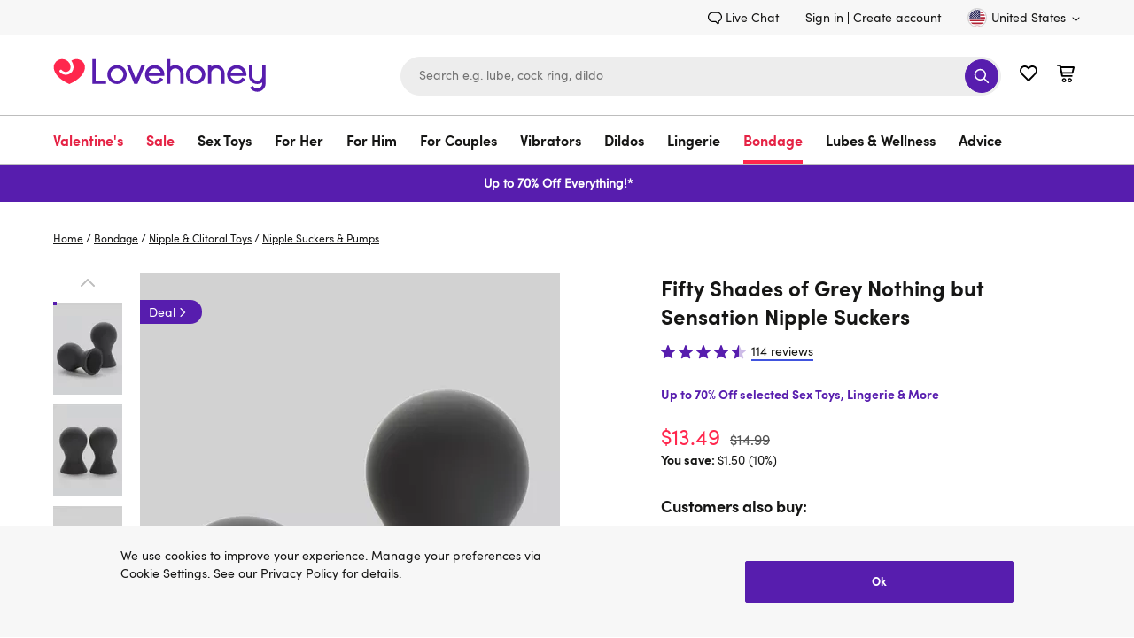

--- FILE ---
content_type: text/html;charset=UTF-8
request_url: https://www.lovehoney.com/bondage/nipple-clitoral-toys/nipple-suckers-pumps/p/fifty-shades-of-grey-nothing-but-sensation-nipple-suckers/59956.html
body_size: 130368
content:
<!DOCTYPE html>
<html lang="en">
    <head>
        




<script type="text/javascript" src="https://www.lovehoney.com/public/4c22007b3d7d320aa09f665dcb2df620fa59e132be80" async ></script><script>
// akam-sw.js install script version 1.3.6
"serviceWorker"in navigator&&"find"in[]&&function(){var e=new Promise(function(e){"complete"===document.readyState||!1?e():(window.addEventListener("load",function(){e()}),setTimeout(function(){"complete"!==document.readyState&&e()},1e4))}),n=window.akamServiceWorkerInvoked,r="1.3.6";if(n)aka3pmLog("akam-setup already invoked");else{window.akamServiceWorkerInvoked=!0,window.aka3pmLog=function(){window.akamServiceWorkerDebug&&console.log.apply(console,arguments)};function o(e){(window.BOOMR_mq=window.BOOMR_mq||[]).push(["addVar",{"sm.sw.s":e,"sm.sw.v":r}])}var i="/akam-sw.js",a=new Map;navigator.serviceWorker.addEventListener("message",function(e){var n,r,o=e.data;if(o.isAka3pm)if(o.command){var i=(n=o.command,(r=a.get(n))&&r.length>0?r.shift():null);i&&i(e.data.response)}else if(o.commandToClient)switch(o.commandToClient){case"enableDebug":window.akamServiceWorkerDebug||(window.akamServiceWorkerDebug=!0,aka3pmLog("Setup script debug enabled via service worker message"),v());break;case"boomerangMQ":o.payload&&(window.BOOMR_mq=window.BOOMR_mq||[]).push(o.payload)}aka3pmLog("akam-sw message: "+JSON.stringify(e.data))});var t=function(e){return new Promise(function(n){var r,o;r=e.command,o=n,a.has(r)||a.set(r,[]),a.get(r).push(o),navigator.serviceWorker.controller&&(e.isAka3pm=!0,navigator.serviceWorker.controller.postMessage(e))})},c=function(e){return t({command:"navTiming",navTiming:e})},s=null,m={},d=function(){var e=i;return s&&(e+="?othersw="+encodeURIComponent(s)),function(e,n){return new Promise(function(r,i){aka3pmLog("Registering service worker with URL: "+e),navigator.serviceWorker.register(e,n).then(function(e){aka3pmLog("ServiceWorker registration successful with scope: ",e.scope),r(e),o(1)}).catch(function(e){aka3pmLog("ServiceWorker registration failed: ",e),o(0),i(e)})})}(e,m)},g=navigator.serviceWorker.__proto__.register;if(navigator.serviceWorker.__proto__.register=function(n,r){return n.includes(i)?g.call(this,n,r):(aka3pmLog("Overriding registration of service worker for: "+n),s=new URL(n,window.location.href),m=r,navigator.serviceWorker.controller?new Promise(function(n,r){var o=navigator.serviceWorker.controller.scriptURL;if(o.includes(i)){var a=encodeURIComponent(s);o.includes(a)?(aka3pmLog("Cancelling registration as we already integrate other SW: "+s),navigator.serviceWorker.getRegistration().then(function(e){n(e)})):e.then(function(){aka3pmLog("Unregistering existing 3pm service worker"),navigator.serviceWorker.getRegistration().then(function(e){e.unregister().then(function(){return d()}).then(function(e){n(e)}).catch(function(e){r(e)})})})}else aka3pmLog("Cancelling registration as we already have akam-sw.js installed"),navigator.serviceWorker.getRegistration().then(function(e){n(e)})}):g.call(this,n,r))},navigator.serviceWorker.controller){var u=navigator.serviceWorker.controller.scriptURL;u.includes("/akam-sw.js")||u.includes("/akam-sw-preprod.js")||u.includes("/threepm-sw.js")||(aka3pmLog("Detected existing service worker. Removing and re-adding inside akam-sw.js"),s=new URL(u,window.location.href),e.then(function(){navigator.serviceWorker.getRegistration().then(function(e){m={scope:e.scope},e.unregister(),d()})}))}else e.then(function(){window.akamServiceWorkerPreprod&&(i="/akam-sw-preprod.js"),d()});if(window.performance){var w=window.performance.timing,l=w.responseEnd-w.responseStart;c(l)}e.then(function(){t({command:"pageLoad"})});var k=!1;function v(){window.akamServiceWorkerDebug&&!k&&(k=!0,aka3pmLog("Initializing debug functions at window scope"),window.aka3pmInjectSwPolicy=function(e){return t({command:"updatePolicy",policy:e})},window.aka3pmDisableInjectedPolicy=function(){return t({command:"disableInjectedPolicy"})},window.aka3pmDeleteInjectedPolicy=function(){return t({command:"deleteInjectedPolicy"})},window.aka3pmGetStateAsync=function(){return t({command:"getState"})},window.aka3pmDumpState=function(){aka3pmGetStateAsync().then(function(e){aka3pmLog(JSON.stringify(e,null,"\t"))})},window.aka3pmInjectTiming=function(e){return c(e)},window.aka3pmUpdatePolicyFromNetwork=function(){return t({command:"pullPolicyFromNetwork"})})}v()}}();</script>
<script>
    window.monetateQ = window.monetateQ || [];
</script>


    <script type="text/javascript">

        window.monetatePageData = {
            pageType: 'product_page',
            site: 'www.lovehoney.com',
            nativeIntegration: Boolean(true),
        }

        if (window.monetatePageData.pageType) {

            window.monetateQ.push([
                'setPageType',
                window.monetatePageData.pageType
            ]);

            window.monetateQ.push([
                'setCustomVariables',
                [
                    {
                        name: 'site',
                        value: window.monetatePageData.site
                    }
                ]
            ]);
        }

        
    </script>



<script type="text/javascript">var monetateT = new Date().getTime();</script>
<script type="text/javascript" sync
    src="//mon.lovehoney.com/se/js/2/a-ff3fb5ff/p/sfcc.lovehoney.com/entry.js"></script>

<meta charset="UTF-8"/>

<link rel="dns-prefetch" href="https://p.cquotient.com" />

<link rel="dns-prefetch" href="https://guarantee-cdn.com" />

<link rel="dns-prefetch" href="https://fonts.googleapis.com" />

<link rel="dns-prefetch" href="https://maxcdn.bootstrapcdn.com" />

<link rel="dns-prefetch" href="https://se.monetate.net" />


<link rel="preconnect" href="https://fedc.lovehoney.com" />

<link rel="preconnect" href="https://www.google-analytics.com" />


<link rel="preload" href='/on/demandware.static/Sites-lvhn-us-Site/-/default/dw0dd7d449/fonts/Quintus-Bold.woff2' as="font" type="font/woff2" crossorigin="anonymous" />
<link rel="preload" href='/on/demandware.static/Sites-lvhn-us-Site/-/default/dw728b241a/fonts/SofiaProRegular.woff2' as="font" type="font/woff2" crossorigin="anonymous" />
<link rel="preload" href='/on/demandware.static/Sites-lvhn-us-Site/-/default/dw42dd82aa/fonts/SofiaProBold.woff2' as="font" type="font/woff2" crossorigin="anonymous" />

<style>
@font-face{
    font-display: swap;
    font-family: 'SofiaPro';
    
    src: url('/on/demandware.static/Sites-lvhn-us-Site/-/default/dw728b241a/fonts/SofiaProRegular.woff2') format('woff2');
    font-weight: 400;
    font-style: normal;
}
@font-face{
    font-display: swap;
    font-family: 'SofiaProBold';
    src: url('/on/demandware.static/Sites-lvhn-us-Site/-/default/dw42dd82aa/fonts/SofiaProBold.woff2') format('woff2');
    font-weight: 700;
    font-style: normal;
}
@font-face{
    font-display: swap;
    font-family: 'QuintusBold';
    src: url('/on/demandware.static/Sites-lvhn-us-Site/-/default/dw0dd7d449/fonts/Quintus-Bold.woff2') format('woff2');
    font-weight: 700;
    font-style: normal;
}
</style>

<style>
.product-image-loader{
background: url('/on/demandware.static/Sites-lvhn-us-Site/-/default/dw080efa21/images/noimagelarge.svg') no-repeat;
}
.local-progress::after,
.local-progress-self::after{
background: url('/on/demandware.static/Sites-lvhn-us-Site/-/default/dwccc6feea/images/preloader.svg') no-repeat;
}
.link-primary{font-family:"SofiaPro",arial,sans-serif;font-size:inherit;text-decoration:none;border-width:0 0 2px;border-style:solid;border-color:#4053de;color:#161615;transition:all .2s ease;background:rgba(0,0,0,0);border-radius:0;padding:0;min-height:auto}.link-primary:hover{transition:all .2s ease}.link-primary:hover{border-color:#571dae}body{font-family:"SofiaPro",arial,sans-serif;font-size:.875rem;line-height:1.5;color:#161615;-webkit-font-smoothing:antialiased}*{padding:0;margin:0;border:0;background:rgba(0,0,0,0);list-style:none;box-sizing:border-box;outline:none}a{text-decoration:none;color:#161615}.content-width{margin:0 auto}.utility-nav{display:flex;justify-content:flex-end;align-items:flex-end;padding:9px 0}.utility-nav-wrapper{background:#f7f7f7}.utility-link{margin:0 30px 0 0;display:flex}.header-login{margin:0 5px 0 0}.utility-icon,.minicart-icon{width:22px;height:22px}.minicart,.wishlist-link{margin-left:20px}.utility-icon-contacts{width:16px;height:16px;margin:0 3px 0 0}.skip-link,.minicart-quantity,.sub-level-menu,.sub-level-icon,.mobile-close-menu,.is-desktop-all,.is-tablet-mobile,.wishlist-link-name,.is-mobile,.page-wrapper,.flyout_modal,.footer,.is-hidden,.suggestions-wrapper,.product_tab-navigation,.country_selector-dropdown,.product_sticky,.product_sticky.is-hidden,.secure_header,.secure_footer{display:none}.country_selector{margin:0 0 0 30px}.country_selector-icon{width:11px;height:11px;margin:2px 0 0 4px}.icon-logo{width:196px;height:41px}.header-search-form{display:block}.input_submit-group{position:relative}.input_submit-group .header-search-input{border:1px solid #ededed;font-size:.875rem}.header-search{width:678px}input{width:100%;border-radius:22px;padding:16px 20px;background:#ededed;height:44px;appearance:none}.btn-submit-icon-svg{width:18px;height:18px;fill:#fff}.logo-search-holder,.header-icon,.input_submit-button{display:flex;justify-content:space-between;align-items:center}.header-container{display:flex;justify-content:flex-end}.btn-submit-icon{width:38px;height:38px;position:absolute;right:3px;top:3px;background:#571dae;border-radius:50%;justify-content:center}.logo-search-holder{padding:15px 0 20px}.main-menu,.country_selector-link,.header-user-settings,.utility-nav-list{display:flex;align-items:center}.nav-link{display:inline-block;font-size:1rem;padding:17px 43px 17px 0}.navigation-container{border:1px solid #bdbdbd;border-width:1px 0}.level-1-link{padding:17px 0 12px;font-family:"SofiaProBold",arial,sans-serif;line-height:1.3125rem;border-bottom:4px solid rgba(0,0,0,0)}.logo_holder{display:flex;flex-grow:1}.b-header_promo_banner{padding:7px 20px;font-size:.875rem;line-height:1.5}.b-promo_messages{color:var(--promo_messages-colour, --header_promo_banner-color)}.b-promo_messages-message{color:currentColor}.btn-primary-adaptive{box-sizing:border-box;cursor:pointer;display:inline-block;padding:8px 24px;text-align:center;text-decoration:none;border-width:1px;border-style:solid;transition:all .2s ease;color:#fff;font-family:"SofiaProBold",arial,sans-serif;font-size:1.125rem;line-height:1.375rem;min-height:44px;border-radius:25px;border-color:#571dae;background-color:#571dae}.btn-primary-adaptive:hover{text-decoration:none}.btn-primary-adaptive.disabled,.btn-primary-adaptive[disabled]{background-color:rgba(0,0,0,0);border-color:#545454;color:#545454;font-family:"SofiaPro",arial,sans-serif;cursor:default;opacity:.5}.logo-shop-holder{padding:20px 0}.logo-shop-holder .header-icon{display:none}@media only screen and (min-width : 1200px){.logo{display:flex}.icon-logo{width:240px;height:50px}.logo-shop-holder .icon-logo{width:241px;height:57px}.is-desktop-all{display:block}}@media only screen and (min-width : 1440px){.content-width{width:1400px}}@media only screen and (min-width : 1200px)and (max-width : 1439px){.content-width{width:1160px}}@media only screen and (min-width : 768px)and (max-width : 1199px){.content-width{width:732px}.logo-shop-holder .logo{max-width:196px}}@media only screen and (max-width : 1199px){.utility-nav,.navigation-container{display:none}.header-search{width:360px}.header-search-input{font-size:1rem}.header-search-input::placeholder{font-size:1rem;color:#737373}.navbar-toggler .icon{width:18px;height:22px}.header-icon{margin:0 18px 5px 0}.navbar-toggler{display:flex}.logo-search-holder{padding:13px 0}}@media only screen and (max-width : 767px){.content-width{width:100%;padding:0 20px}.is-desktop-tablet{display:none}.is-mobile{display:block}.header-search-btn{visibility:hidden}.header-search-form{display:block;padding:10px 20px;border-top:1px solid #bdbdbd}.icon-logo{width:141px}.logo-search-holder{flex-wrap:wrap;padding:9px 0 0}.minicart{margin-left:13px}.wishlist-link{margin-left:12px}.navbar-toggler{margin:-2px 0 0 18px;padding-bottom:0;width:18px;height:21px;overflow:hidden}.header-search{order:3;padding:0;width:100%}.header-holder-inner{padding:0}.logo_holder{margin:0 0 5px 20px;min-height:46px}.b-promo_messages .swiper-wrapper{display:flex}.b-promo_messages .swiper-slide{flex-shrink:0;flex-basis:100%}.btn-primary-adaptive,.btn-secondary-adaptive,.btn-secondary-icon-adaptive,.btn-fullwidth-mobile{width:100%}.input_submit-group .header-search-input{font-size:1rem}.logo-shop-holder .logo{max-width:141px}}.dis_message{background:#f7f7f7;display:block;overflow:hidden}.dis_message-details{max-width:866px}.dis_message-inner{margin:25px 0}.dis_message-inner_accept{display:flex;justify-content:space-between;align-items:center}.show+.dis_message-script .dis_message-inner{border-top:1px solid #bdbdbd;padding:25px 0 0}.dis_message-button{flex-shrink:0;margin-left:25px}.global_alert{font-family:"SofiaProBold",arial,sans-serif;color:#e40909;font-size:1rem;text-align:center;margin:0 5px 15px}@media only screen and (max-width : 767px){.dis_message-details{max-width:100%}.dis_message-inner_accept{display:block}.dis_message-button{margin:20px 0 0}.dis_message .link-primary{display:inline-block}}.local-progress,.local-progress-self{position:relative}.local-progress::after,.local-progress::before,.local-progress-self::after,.local-progress-self::before{content:"";position:fixed;z-index:1000;animation:show-loader .3s ease-in}.local-progress::after,.local-progress-self::after{top:calc(50% - 30px);left:calc(50% - 30px);width:60px;height:60px;background-size:100% 100%;opacity:1}.local-progress::before,.local-progress-self::before{inset:0;background:#fff;opacity:.9}.local-progress-self{position:relative}.local-progress-self::after,.local-progress-self::before{position:absolute}@keyframes show-loader{0%{opacity:0}100%{opacity:.9}}.b-header_promo_banner{background:var(--header_promo_banner-bg, #ff274d);color:var(--header_promo_banner-color, inherit);display:flex;font-size:.875rem;line-height:1.6;justify-content:center;padding:10px 50px;position:relative}@media only screen and (max-width : 767px){.b-header_promo_banner{padding:7px 20px}}.b-header_promo_banner-close_cta{background:rgba(0,0,0,0);border:0;cursor:pointer;padding:0;position:absolute;right:20px;text-align:center;top:50%;transform:translateY(-50%)}@media only screen and (max-width : 767px){.b-header_promo_banner-close_cta{right:15px}}.b-header_promo_banner-close_cta .icon-close{fill:var(--header_promo_banner-color);height:20px;width:20px}.b-promo_countdown{color:var(--promo_countdown-color, --header_promo_banner-color);display:flex;flex-flow:row wrap;justify-content:center;text-align:center}.b-promo_countdown-message{display:-webkit-box;-webkit-box-orient:vertical;overflow:hidden;text-overflow:ellipsis;-webkit-line-clamp:2;margin-right:5px}.b-promo_logo{color:var(--promo_logo-colour);display:flex;align-items:center;justify-content:center}.b-promo_logo-link{overflow:hidden;text-overflow:ellipsis;white-space:nowrap}.b-promo_logo>.b-picture{flex-shrink:0;margin-left:5px}.b-promo_logo>.b-picture.m-aspect_ratio{padding-bottom:0;width:auto}.b-promo_logo>.b-picture.m-aspect_ratio .b-picture-image{position:static;height:auto;width:auto}.b-promo_messages{color:var(--promo_messages-colour, --header_promo_banner-color)}@media only screen and (max-width : 767px){.b-promo_messages-slider_wrapper{align-items:center}}@media only screen and (min-width : 768px){.b-promo_messages-slider_wrapper{display:grid;grid-auto-flow:column;grid-auto-columns:1fr}}.b-promo_messages-message{display:-webkit-box;-webkit-box-orient:vertical;overflow:hidden;text-overflow:ellipsis;-webkit-line-clamp:3;text-align:center}@media only screen and (min-width : 768px){.b-promo_messages-message:nth-child(1){text-align:left}.b-promo_messages-message:first-child:last-child,.b-promo_messages-message:nth-child(2){text-align:center}.b-promo_messages-message:nth-child(2):last-child,.b-promo_messages-message:nth-child(3){text-align:right}}html #pwareloadcache{opacity:0}html.pwa-from-cache #pwareloadcache{opacity:1}html #pwaback{opacity:0;display:none}html.pwa-standalone #pwaback{opacity:1;display:block}html #pwa-controls{display:none}html.show-header-bar #pwa-controls{display:block}html .header-banner{display:none}html.show-callout-bar .header-banner{display:block}.lds-dual-ring{display:inline-block;width:100%;height:100px}.lds-dual-ring::after{content:" ";display:block;width:46px;height:46px;margin:40px auto;border-radius:50%;border:5px solid #444;border-color:#444 rgba(0,0,0,0);animation:lds-dual-ring 1.2s linear infinite}@keyframes lds-dual-ring{0%{transform:rotate(0deg)}100%{transform:rotate(360deg)}}

</style>

<script>
var cssStylesCounter = 3.0;
function CSSDone(){
cssStylesCounter -= 1;
if(!cssStylesCounter) {
var styles = document.querySelectorAll('link[as="style"][rel="preload"]');
styles.forEach((item) => {
item.onload = null;
item.rel = "stylesheet"
});
}
}
window.customerAuthenticated = Boolean(false);
window.featureFlagsURL = '/on/demandware.store/Sites-lvhn-us-Site/en_US/FeatureFlags-GetFlag';


window.ApplePaySession = null;
if (document.cookie.indexOf('dwapupreq') > -1){
document.cookie = "dwapupreq= ; expires = Thu, 01 Jan 1970 00:00:00 GMT"
}

</script>



<link as="style" href="/on/demandware.static/Sites-lvhn-us-Site/-/en_US/v1769098323592/global.css" rel="preload" integrity="sha512-9mII1jLsgmDlCLRZ6odUNXWXCM209w3RoHL4lQXUjyX3gmmGX4qJKbqxb/mR/W0B9vI27XDPOjdaQpZsMa+KsA==" crossorigin="anonymous" onload="CSSDone()" onerror="CSSDone()"/>
<noscript>
<link href="/on/demandware.static/Sites-lvhn-us-Site/-/en_US/v1769098323592/global.css" rel="stylesheet" integrity="sha512-9mII1jLsgmDlCLRZ6odUNXWXCM209w3RoHL4lQXUjyX3gmmGX4qJKbqxb/mR/W0B9vI27XDPOjdaQpZsMa+KsA==" crossorigin="anonymous"/>
</noscript>



<link as="style" href="/on/demandware.static/Sites-lvhn-us-Site/-/en_US/v1769098323592/product-details.css" rel="preload" integrity="sha512-1aX0rh2f0LtOfjJ9W3CIbGlmJyxVldu5/oUxR1D/4bS4u8wmDUz6uZmvyGMTTHfnWhx53+5THoCf4HbuE7ph1w==" crossorigin="anonymous" onload="CSSDone()" onerror="CSSDone()"/>
<noscript>
<link href="/on/demandware.static/Sites-lvhn-us-Site/-/en_US/v1769098323592/product-details.css" rel="stylesheet" integrity="sha512-1aX0rh2f0LtOfjJ9W3CIbGlmJyxVldu5/oUxR1D/4bS4u8wmDUz6uZmvyGMTTHfnWhx53+5THoCf4HbuE7ph1w==" crossorigin="anonymous"/>
</noscript>



<link as="style" href="/on/demandware.static/Sites-lvhn-us-Site/-/en_US/v1769098323592/content_stream.css" rel="preload" integrity="sha512-vt2klykv8u4LIAXplcDjatxAT7XZxGKR5sIdAlbo9Rr194yNGmQVK6bVE0ZB4dckJQJcwphXlII+CEb09dHghw==" crossorigin="anonymous" onload="CSSDone()" onerror="CSSDone()"/>
<noscript>
<link href="/on/demandware.static/Sites-lvhn-us-Site/-/en_US/v1769098323592/content_stream.css" rel="stylesheet" integrity="sha512-vt2klykv8u4LIAXplcDjatxAT7XZxGKR5sIdAlbo9Rr194yNGmQVK6bVE0ZB4dckJQJcwphXlII+CEb09dHghw==" crossorigin="anonymous"/>
</noscript>



<script>window.pageNS = 'product';</script>



<link rel="preload" href="/on/demandware.static/Sites-lvhn-us-Site/-/en_US/v1769098323592/main.js" integrity="sha512-Zfu2qEoeuUpSUtoVh3hGYCfgkxSi6CsBbXld70b7vTb07+624PZfm7Sd+Qy1SW+CJf+2QWlozH5Wz1DB0r7jnA==" as="script" crossorigin="anonymous" />


<script>
/*loadCSS. [c]2017 Filament Group, Inc. MIT License */
!(function(c){function h(a){function b(){a.addEventListener?a.removeEventListener("load",b):a.attachEvent&&a.detachEvent("onload",b);a.setAttribute("onload",null);a.media=d}var d=a.media||"all";a.addEventListener?a.addEventListener("load",b):a.attachEvent&&a.attachEvent("onload",b);setTimeout(function(){a.rel="stylesheet";a.media="only x"});setTimeout(b,3E3)}function e(){if(!f())for(var a=c.document.getElementsByTagName("link"),b=0;b<a.length;b++){var d=a[b];"preload"!==d.rel||"style"!==d.getAttribute("as")||d.getAttribute("data-loadcss")||(d.setAttribute("data-loadcss",!0),h(d))}}var f=function(){try{var a=c.document.createElement("link").relList.supports("preload")}catch(b){a=!1}return function(){return a}}();if(!f()){e();var g=c.setInterval(e,500);c.addEventListener?c.addEventListener("load",function(){e();c.clearInterval(g)}):c.attachEvent&&c.attachEvent("onload",function(){e();c.clearInterval(g)})}})(this);
</script>

<link rel="preload" href="/on/demandware.static/Sites-lvhn-us-Site/-/default/dw080efa21/images/noimagelarge.svg" as="image" />

<script>
    window.headInitTime = Date.now();
    
        window.assetsStaticURL = '/on/demandware.static/Sites-lvhn-us-Site/-/en_US/v1769098323592/';
    
    document.addEventListener('DOMContentLoaded', function () {
        window.domReadyTime = Date.now();
    }, { once: true });
</script>


 
    
        <script async="async" integrity="sha512-Zfu2qEoeuUpSUtoVh3hGYCfgkxSi6CsBbXld70b7vTb07+624PZfm7Sd+Qy1SW+CJf+2QWlozH5Wz1DB0r7jnA==" src="/on/demandware.static/Sites-lvhn-us-Site/-/en_US/v1769098323592/main.js" crossorigin="anonymous"></script>
    




    <!-- OneTrust Cookies Consent Notice start for lovehoney.com -->
<script src="https://cdn.cookielaw.org/scripttemplates/otSDKStub.js" data-language="en" type="text/javascript" charset="UTF-8" data-domain-script="018ee64f-44e7-7bba-b2cf-76aa62f7439c" ></script>
<script type="text/javascript">
function OptanonWrapper() {
document.getElementById("onetrust-consent-sdk").classList.add("cookie-consent", "m-with-reject");
document.querySelector('#ot-sdk-btn.ot-dns').innerHTML = "Do Not Sell or Share My Personal Information";
}
</script>
<!-- OneTrust Cookies Consent Notice end for lovehoney.com -->


<meta http-equiv="x-ua-compatible" content="ie=edge" />
<meta name="format-detection" content="telephone=no" />
<meta name="viewport" content="width=device-width, initial-scale=1"/>


<meta name="facebook-domain-verification" content="m4jz1w0slll5unfor1l5yv1ldbxuyc" />


<script type="text/javascript">
    window.intent = window.intent || {};
    window.intent.dataLayer = window.intent.dataLayer || [];
    window.intent.config = {
        ingestionId: "mwit-xv8g5fff78ng-2c",
        iso31661CountryCode: "US",
        iso6391LanguageCode: "en",
        disableDatalayer: true,
        customConfig: {
            enableCustomDataCollection: true
        }
    };

    {
        const wait = (condition, callback, attempt = 1) => {
            if (attempt > 50) return;
            if (condition()) {
                callback();
            } else {
                window.setTimeout(wait, attempt * 10, condition, callback, attempt + 1);
            }
        }
        const addIntentScript = () => {
            const scriptToLoad = "https://intentclientscriptslon.s3.eu-west-2.amazonaws.com/intent-v3.js";
            const scriptTag = document.createElement("script");
            scriptTag.setAttribute("src", scriptToLoad);
            scriptTag.setAttribute("async", Boolean(true));
            document.head.appendChild(scriptTag);
        }

        const checkConsentForIntent = () => {
            return OnetrustActiveGroups.includes("C0001");
        }

        const setupMWIConsent = () => {
            if (window.OneTrust.IsAlertBoxClosedAndValid()) {
                if (checkConsentForIntent()) addIntentScript();
            } else {
                window.OneTrust.OnConsentChanged(() => {
                    if (OneTrust.IsAlertBoxClosedAndValid() && checkConsentForIntent()) addIntentScript();
                });
            }
        }

        wait(() => window.OneTrust, setupMWIConsent);

        const productData = JSON.parse("\u007b\"product\u005fsku\"\u003a\"a33552g59956\"\u002c\"product\u005fprice\"\u003a\"14\u002e99\"\u002c\"product\u005fcategory\"\u003a\"bondage\"\u002c\"product\u005fsubcategory\"\u003a\"nipple\u0020suckers\u0020pumps\"\u002c\"product\u005fbrand\"\u003a\"Fifty\u0020Shades\u0020of\u0020Grey\"\u002c\"product\u005fname\"\u003a\"Fifty\u0020Shades\u0020of\u0020Grey\u0020Nothing\u0020but\u0020Sensation\u0020Nipple\u0020Suckers\"\u002c\"product\u005frating\"\u003a\"4\u002e263157844543457\"\u002c\"product\u005freview\u005fcount\"\u003a114\u002c\"product\u005fcurrency\"\u003a\"USD\"\u007d");

        window.intent.dataLayer.push({
            type: 'Pageview',
            data: {
                page_type: "pdp",
                product_tags: productData
            }
        });
    }
</script>
<!-- TO BE REVIEWED -->

<!-- Google Tag Manager -->
<script>(function(w,d,s,l,i){w[l]=w[l]||[];w[l].push({'gtm.start':
new Date().getTime(),event:'gtm.js'});var f=d.getElementsByTagName(s)[0],
j=d.createElement(s),dl=l!='dataLayer'?'&l='+l:'';j.async=true;j.src=
'https://fedc.lovehoney.com/fedc.js?id='+i+dl;f.parentNode.insertBefore(j,f);
})(window,document,'script','dataLayer','K89FL2D');</script>
<script>dataLayer.currencyCode = 'USD';</script>
<!-- End Google Tag Manager -->
<meta name="theme-color" content="#fff" />


    <script>
        if ("serviceWorker" in navigator) {
            setTimeout(function () {
                navigator.serviceWorker.getRegistrations().then(function(registrations) {
                    registrations.forEach(function (registration) {
                        registration.unregister()
                    })
                })
            }, 0);
        }
    </script>


<script>

window.pwa = window.pwa || {};


// $swcached$ will be replaced in service-worker and can have values 'true' and 'maybe'
// this value should solely be used for staging and sandboxes to determine if
// editors are able to request a fresh version from the cache
window.pwa.servedFromCache = '$swcached$' === 'true'; 
</script>

<link rel="icon" type="image/x-icon" href="/on/demandware.static/Sites-lvhn-us-Site/-/default/dw799720fb/images/favicons/favicon.ico" sizes="16x16" />
<link rel="apple-touch-icon" href="/on/demandware.static/Sites-lvhn-us-Site/-/default/dw8c417acc/images/favicons/favicons-152x152.png" />
<link rel="apple-touch-icon-precomposed" href="/on/demandware.static/Sites-lvhn-us-Site/-/default/dw8c417acc/images/favicons/favicons-152x152.png" />
<link rel="apple-touch-icon" href="/on/demandware.static/Sites-lvhn-us-Site/-/default/dw005e0017/images/favicons/favicon-57x57.png" />
<link rel="icon" type="image/png" href="/on/demandware.static/Sites-lvhn-us-Site/-/default/dw8c417acc/images/favicons/favicons-152x152.png" sizes="152x152" />





















    <!-- version 4.4.1 -->
    <title>Fifty Shades of Grey Nothing but Sensation Nipple Suckers</title>




    
        
    

    
        <meta name="description" content="Shop for Fifty Shades of Grey Nothing but Sensation Nipple Suckers in our wide range of Nipple Suckers &amp; Pumps. Lovehoney offers FREE returns and 1 year product guarantee."/>
    

    

    







    <meta name="robots" content="noindex, nofollow" />



    <link rel="canonical" href="https://www.lovehoney.com/bondage/nipple-clitoral-toys/nipple-suckers-pumps/p/fifty-shades-of-grey-nothing-but-sensation-nipple-suckers/a33552g59956.html" />





    
        
            <meta property="og:site_name" content="Lovehoney US" />
        
    
        
            <meta property="og:url" content="https://www.lovehoney.com/bondage/nipple-clitoral-toys/nipple-suckers-pumps/p/fifty-shades-of-grey-nothing-but-sensation-nipple-suckers/a33552g59956.html" />
        
    
        
            <meta property="og:title" content="Fifty Shades of Grey Nothing but Sensation Nipple Suckers" />
        
    
        
            <meta property="og:description" content="Lovehoney" />
        
    
        
            <meta property="og:type" content="product" />
        
    
        
            <meta property="og:image" content="https://media.lovehoneyassets.com/i/lovehoney/59956_a33552_grey_000?$primary$&amp;h=371&amp;w=278&amp;fmt=auto&amp;qlt=80" />
        
    
        
            <meta property="og:image:width" content="278" />
        
    
        
            <meta property="og:image:height" content="371" />
        
    
        
            <meta property="og:product:price:currency" content="USD" />
        
    
        
            <meta property="og:product:price:amount" content="13.49" />
        
    
        
            <meta property="og:brand" content="Fifty Shades of Grey" />
        
    
        
            <meta property="twitter:card" content="summary" />
        
    
        
            <meta property="twitter:site" content="Lovehoney US" />
        
    
        
            <meta property="twitter:image" content="https://media.lovehoneyassets.com/i/lovehoney/59956_a33552_grey_000?$primary$&amp;h=371&amp;w=278&amp;fmt=auto&amp;qlt=80" />
        
    
        
            <meta property="og:product:price:standard_amount" content="14.99" />
        
    
        
            <meta property="og:availability" content="instock" />
        
    

    
        <link rel="image_src" href="https://media.lovehoneyassets.com/i/lovehoney/59956_a33552_grey_000?$primary$&amp;h=371&amp;w=278&amp;fmt=auto&amp;qlt=80" />
    













 

    
        
            
    <!-- dwMarker="content" dwContentID="12ff501cbb233e3d3d65b21e1a" -->
    
    

    

    <script type="application/ld+json">{"@context":"http://schema.org","@type":"Organization","legalName":"Lovehoney Limited","name":"Lovehoney","alternateName":"Love honey","brand":"Lovehoney","description":"Shop adult sex toys, vibrators, lingerie and male sex toys at Lovehoney US. Free shipping on orders over $49, with expert chat & email support and 30-day returns.","url":"https://www.lovehoney.com/","sameAs":["https://twitter.com/Lovehoney_com/","https://www.linkedin.com/company/lovehoney","https://www.youtube.com/c/LovehoneyTV/featured","https://www.instagram.com/lovehoneyofficial/","https://en.wikipedia.org/wiki/Lovehoney","https://www.crunchbase.com/organization/lovehoney","https://www.facebook.com/LovehoneyUSA/"],"address":[{"@type":"PostalAddress","streetAddress":"5156 Southridge Parkway, Ste 110","addressLocality":"Atlanta","postalCode":"GA 30349","addressCountry":"United States"}],"contactPoint":[{"@type":"ContactPoint","website":"https://www.lovehoney.com/help/contact-us/","contactType":"customerservice","areaServed":"US"}]}</script>
    <!-- END_dwmarker -->


        
        
        
    
        
        
        
    
        
        
        
            <script type="application/ld+json">
                {"@context":"http://schema.org/","@type":"Product","name":"Fifty Shades of Grey Nothing but Sensation Nipple Suckers","description":"Enhance after-dark experiences and discover the arousal-boosting intensity of a little subtle suction with Nothing but Sensation, a set of 2 nipple teasers. Squeeze and release over areolae to create a gentle vacuum that increases size and sensitivity.","mpn":"59956","sku":"59956","brand":{"@type":"Thing","name":"Fifty Shades of Grey"},"image":"https://media.lovehoneyassets.com/i/lovehoney/59956_a33552_grey_000?$primary$&h=371&w=278&fmt=auto&qlt=80","aggregateRating":{"@type":"AggregateRating","ratingValue":"4.263157844543457","reviewCount":"114"},"offers":{"url":"https://www.lovehoney.com/bondage/nipple-clitoral-toys/nipple-suckers-pumps/p/fifty-shades-of-grey-nothing-but-sensation-nipple-suckers/59956.html","@type":"Offer","priceCurrency":"USD","price":"13.49","availability":"http://schema.org/InStock"}}
            </script>
        
    





        <script type="text/javascript">//<!--
/* <![CDATA[ (head-active_data.js) */
var dw = (window.dw || {});
dw.ac = {
    _analytics: null,
    _events: [],
    _category: "",
    _searchData: "",
    _anact: "",
    _anact_nohit_tag: "",
    _analytics_enabled: "true",
    _timeZone: "America/New_York",
    _capture: function(configs) {
        if (Object.prototype.toString.call(configs) === "[object Array]") {
            configs.forEach(captureObject);
            return;
        }
        dw.ac._events.push(configs);
    },
	capture: function() { 
		dw.ac._capture(arguments);
		// send to CQ as well:
		if (window.CQuotient) {
			window.CQuotient.trackEventsFromAC(arguments);
		}
	},
    EV_PRD_SEARCHHIT: "searchhit",
    EV_PRD_DETAIL: "detail",
    EV_PRD_RECOMMENDATION: "recommendation",
    EV_PRD_SETPRODUCT: "setproduct",
    applyContext: function(context) {
        if (typeof context === "object" && context.hasOwnProperty("category")) {
        	dw.ac._category = context.category;
        }
        if (typeof context === "object" && context.hasOwnProperty("searchData")) {
        	dw.ac._searchData = context.searchData;
        }
    },
    setDWAnalytics: function(analytics) {
        dw.ac._analytics = analytics;
    },
    eventsIsEmpty: function() {
        return 0 == dw.ac._events.length;
    }
};
/* ]]> */
// -->
</script>
<script type="text/javascript">//<!--
/* <![CDATA[ (head-cquotient.js) */
var CQuotient = window.CQuotient = {};
CQuotient.clientId = 'bdpc-lvhn-us';
CQuotient.realm = 'BDPC';
CQuotient.siteId = 'lvhn-us';
CQuotient.instanceType = 'prd';
CQuotient.locale = 'en_US';
CQuotient.fbPixelId = '__UNKNOWN__';
CQuotient.activities = [];
CQuotient.cqcid='';
CQuotient.cquid='';
CQuotient.cqeid='';
CQuotient.cqlid='';
CQuotient.apiHost='api.cquotient.com';
/* Turn this on to test against Staging Einstein */
/* CQuotient.useTest= true; */
CQuotient.useTest = ('true' === 'false');
CQuotient.initFromCookies = function () {
	var ca = document.cookie.split(';');
	for(var i=0;i < ca.length;i++) {
	  var c = ca[i];
	  while (c.charAt(0)==' ') c = c.substring(1,c.length);
	  if (c.indexOf('cqcid=') == 0) {
		CQuotient.cqcid=c.substring('cqcid='.length,c.length);
	  } else if (c.indexOf('cquid=') == 0) {
		  var value = c.substring('cquid='.length,c.length);
		  if (value) {
		  	var split_value = value.split("|", 3);
		  	if (split_value.length > 0) {
			  CQuotient.cquid=split_value[0];
		  	}
		  	if (split_value.length > 1) {
			  CQuotient.cqeid=split_value[1];
		  	}
		  	if (split_value.length > 2) {
			  CQuotient.cqlid=split_value[2];
		  	}
		  }
	  }
	}
}
CQuotient.getCQCookieId = function () {
	if(window.CQuotient.cqcid == '')
		window.CQuotient.initFromCookies();
	return window.CQuotient.cqcid;
};
CQuotient.getCQUserId = function () {
	if(window.CQuotient.cquid == '')
		window.CQuotient.initFromCookies();
	return window.CQuotient.cquid;
};
CQuotient.getCQHashedEmail = function () {
	if(window.CQuotient.cqeid == '')
		window.CQuotient.initFromCookies();
	return window.CQuotient.cqeid;
};
CQuotient.getCQHashedLogin = function () {
	if(window.CQuotient.cqlid == '')
		window.CQuotient.initFromCookies();
	return window.CQuotient.cqlid;
};
CQuotient.trackEventsFromAC = function (/* Object or Array */ events) {
try {
	if (Object.prototype.toString.call(events) === "[object Array]") {
		events.forEach(_trackASingleCQEvent);
	} else {
		CQuotient._trackASingleCQEvent(events);
	}
} catch(err) {}
};
CQuotient._trackASingleCQEvent = function ( /* Object */ event) {
	if (event && event.id) {
		if (event.type === dw.ac.EV_PRD_DETAIL) {
			CQuotient.trackViewProduct( {id:'', alt_id: event.id, type: 'raw_sku'} );
		} // not handling the other dw.ac.* events currently
	}
};
CQuotient.trackViewProduct = function(/* Object */ cqParamData){
	var cq_params = {};
	cq_params.cookieId = CQuotient.getCQCookieId();
	cq_params.userId = CQuotient.getCQUserId();
	cq_params.emailId = CQuotient.getCQHashedEmail();
	cq_params.loginId = CQuotient.getCQHashedLogin();
	cq_params.product = cqParamData.product;
	cq_params.realm = cqParamData.realm;
	cq_params.siteId = cqParamData.siteId;
	cq_params.instanceType = cqParamData.instanceType;
	cq_params.locale = CQuotient.locale;
	
	if(CQuotient.sendActivity) {
		CQuotient.sendActivity(CQuotient.clientId, 'viewProduct', cq_params);
	} else {
		CQuotient.activities.push({activityType: 'viewProduct', parameters: cq_params});
	}
};
/* ]]> */
// -->
</script>
<!-- Demandware Apple Pay -->

<style type="text/css">ISAPPLEPAY{display:inline}.dw-apple-pay-button,.dw-apple-pay-button:hover,.dw-apple-pay-button:active{background-color:black;background-image:-webkit-named-image(apple-pay-logo-white);background-position:50% 50%;background-repeat:no-repeat;background-size:75% 60%;border-radius:5px;border:1px solid black;box-sizing:border-box;margin:5px auto;min-height:30px;min-width:100px;padding:0}
.dw-apple-pay-button:after{content:'Apple Pay';visibility:hidden}.dw-apple-pay-button.dw-apple-pay-logo-white{background-color:white;border-color:white;background-image:-webkit-named-image(apple-pay-logo-black);color:black}.dw-apple-pay-button.dw-apple-pay-logo-white.dw-apple-pay-border{border-color:black}</style>

    
<script>(window.BOOMR_mq=window.BOOMR_mq||[]).push(["addVar",{"rua.upush":"false","rua.cpush":"false","rua.upre":"false","rua.cpre":"true","rua.uprl":"false","rua.cprl":"false","rua.cprf":"false","rua.trans":"SJ-f7efaf18-2291-4902-9a6f-e9f316762e48","rua.cook":"true","rua.ims":"false","rua.ufprl":"false","rua.cfprl":"true","rua.isuxp":"false","rua.texp":"norulematch","rua.ceh":"false","rua.ueh":"false","rua.ieh.st":"0"}]);</script>
                              <script>!function(e){var n="https://s.go-mpulse.net/boomerang/";if("False"=="True")e.BOOMR_config=e.BOOMR_config||{},e.BOOMR_config.PageParams=e.BOOMR_config.PageParams||{},e.BOOMR_config.PageParams.pci=!0,n="https://s2.go-mpulse.net/boomerang/";if(window.BOOMR_API_key="CGAPW-YCAS5-EU8RK-KJ5LK-9V6DJ",function(){function e(){if(!o){var e=document.createElement("script");e.id="boomr-scr-as",e.src=window.BOOMR.url,e.async=!0,i.parentNode.appendChild(e),o=!0}}function t(e){o=!0;var n,t,a,r,d=document,O=window;if(window.BOOMR.snippetMethod=e?"if":"i",t=function(e,n){var t=d.createElement("script");t.id=n||"boomr-if-as",t.src=window.BOOMR.url,BOOMR_lstart=(new Date).getTime(),e=e||d.body,e.appendChild(t)},!window.addEventListener&&window.attachEvent&&navigator.userAgent.match(/MSIE [67]\./))return window.BOOMR.snippetMethod="s",void t(i.parentNode,"boomr-async");a=document.createElement("IFRAME"),a.src="about:blank",a.title="",a.role="presentation",a.loading="eager",r=(a.frameElement||a).style,r.width=0,r.height=0,r.border=0,r.display="none",i.parentNode.appendChild(a);try{O=a.contentWindow,d=O.document.open()}catch(_){n=document.domain,a.src="javascript:var d=document.open();d.domain='"+n+"';void(0);",O=a.contentWindow,d=O.document.open()}if(n)d._boomrl=function(){this.domain=n,t()},d.write("<bo"+"dy onload='document._boomrl();'>");else if(O._boomrl=function(){t()},O.addEventListener)O.addEventListener("load",O._boomrl,!1);else if(O.attachEvent)O.attachEvent("onload",O._boomrl);d.close()}function a(e){window.BOOMR_onload=e&&e.timeStamp||(new Date).getTime()}if(!window.BOOMR||!window.BOOMR.version&&!window.BOOMR.snippetExecuted){window.BOOMR=window.BOOMR||{},window.BOOMR.snippetStart=(new Date).getTime(),window.BOOMR.snippetExecuted=!0,window.BOOMR.snippetVersion=12,window.BOOMR.url=n+"CGAPW-YCAS5-EU8RK-KJ5LK-9V6DJ";var i=document.currentScript||document.getElementsByTagName("script")[0],o=!1,r=document.createElement("link");if(r.relList&&"function"==typeof r.relList.supports&&r.relList.supports("preload")&&"as"in r)window.BOOMR.snippetMethod="p",r.href=window.BOOMR.url,r.rel="preload",r.as="script",r.addEventListener("load",e),r.addEventListener("error",function(){t(!0)}),setTimeout(function(){if(!o)t(!0)},3e3),BOOMR_lstart=(new Date).getTime(),i.parentNode.appendChild(r);else t(!1);if(window.addEventListener)window.addEventListener("load",a,!1);else if(window.attachEvent)window.attachEvent("onload",a)}}(),"".length>0)if(e&&"performance"in e&&e.performance&&"function"==typeof e.performance.setResourceTimingBufferSize)e.performance.setResourceTimingBufferSize();!function(){if(BOOMR=e.BOOMR||{},BOOMR.plugins=BOOMR.plugins||{},!BOOMR.plugins.AK){var n="true"=="true"?1:0,t="cookiepresent",a="aoe4ywiccfjuq2lsndtq-f-78a8ba34c-clientnsv4-s.akamaihd.net",i="false"=="true"?2:1,o={"ak.v":"39","ak.cp":"687500","ak.ai":parseInt("708150",10),"ak.ol":"0","ak.cr":8,"ak.ipv":4,"ak.proto":"h2","ak.rid":"1728ea10","ak.r":51208,"ak.a2":n,"ak.m":"dscb","ak.n":"essl","ak.bpcip":"3.137.204.0","ak.cport":46518,"ak.gh":"23.209.83.24","ak.quicv":"","ak.tlsv":"tls1.3","ak.0rtt":"","ak.0rtt.ed":"","ak.csrc":"-","ak.acc":"","ak.t":"1769105639","ak.ak":"hOBiQwZUYzCg5VSAfCLimQ==kjxv1QBSfLLU9ywVChiVsZP1Eass++F782jDWqvbfEynmj/HoiHHngiZlCPk1JPdksG88NPSpISumXZXGsH/Tv6f4AR3PTaBKC+XDF5w3XhdhvbDPscfJWmoWPGtrom1WAKFnvGIfw1Yueu9OD5+lgsrxITz1a7dk1oj54LOCxoTQoDYBGqEVNgYDGaG8ah4kvL7UuAFg+Jt9GuNealwBHXDGvjn7ImcSk6hT69e3ruPylg84wdL5hPYC9oeOnMhL8TTy5G1/Ttz/Y8Sh9oZ21iWEhwYFs73MQ0DaJmK99n6wZxix0J1vUHmmmTKu3O+Dh9AiElGbLor58qaohySRvQDIrTi9mMZr/v7NdE2utsbDp8bv3EeD295XAm2le1p9HHbmzESP6r9/PASJfD3tf1dAE3usmXStEsXZYti4YI=","ak.pv":"229","ak.dpoabenc":"","ak.tf":i};if(""!==t)o["ak.ruds"]=t;var r={i:!1,av:function(n){var t="http.initiator";if(n&&(!n[t]||"spa_hard"===n[t]))o["ak.feo"]=void 0!==e.aFeoApplied?1:0,BOOMR.addVar(o)},rv:function(){var e=["ak.bpcip","ak.cport","ak.cr","ak.csrc","ak.gh","ak.ipv","ak.m","ak.n","ak.ol","ak.proto","ak.quicv","ak.tlsv","ak.0rtt","ak.0rtt.ed","ak.r","ak.acc","ak.t","ak.tf"];BOOMR.removeVar(e)}};BOOMR.plugins.AK={akVars:o,akDNSPreFetchDomain:a,init:function(){if(!r.i){var e=BOOMR.subscribe;e("before_beacon",r.av,null,null),e("onbeacon",r.rv,null,null),r.i=!0}return this},is_complete:function(){return!0}}}}()}(window);</script></head>
    <body
        data-widget="focusHighlighter"
        data-event-keyup="handleKeyup"
        data-event-click="handleClick"
    >
        

<div class="visually-hidden">
<svg aria-hidden="true" style="position: absolute; width: 0; height: 0; overflow: hidden;" version="1.1" xmlns="http://www.w3.org/2000/svg" xmlns:xlink="http://www.w3.org/1999/xlink">
<defs>
<symbol id="icon-hamburger" viewBox="0 0 26 32">
<path d="M24.727 27.636v0c0.803 0 1.455-0.651 1.455-1.455s-0.651-1.455-1.455-1.455h-23.273c-0.803 0-1.455 0.651-1.455 1.455s0.651 1.455 1.455 1.455h23.273zM24.727 17.455v0c0.803 0 1.455-0.651 1.455-1.455s-0.651-1.455-1.455-1.455h-23.273c-0.803 0-1.455 0.651-1.455 1.455s0.651 1.455 1.455 1.455h23.273zM24.727 7.273v0c0.803 0 1.455-0.651 1.455-1.455s-0.651-1.455-1.455-1.455h-23.273c-0.803 0-1.455 0.651-1.455 1.455s0.651 1.455 1.455 1.455h23.273z"></path>
</symbol>
<symbol id="icon-close" viewBox="0 0 32 32">
<path d="M17.728 16l5.185-5.185c0.221-0.221 0.358-0.527 0.358-0.865 0-0.675-0.547-1.222-1.222-1.222-0.337 0-0.643 0.137-0.864 0.358v0l-5.185 5.187-5.185-5.187c-0.221-0.221-0.527-0.358-0.864-0.358-0.675 0-1.222 0.547-1.222 1.222 0 0.338 0.137 0.643 0.358 0.865l5.185 5.185-5.185 5.185c-0.221 0.221-0.358 0.527-0.358 0.865 0 0.675 0.547 1.222 1.222 1.222 0.337 0 0.643-0.137 0.864-0.358v0l5.185-5.187 5.185 5.187c0.221 0.221 0.527 0.358 0.864 0.358 0.675 0 1.222-0.547 1.222-1.222 0-0.338-0.137-0.643-0.358-0.865l-5.185-5.185z"></path>
</symbol>
<symbol id="icon-account" viewBox="0 0 32 32">
<path d="M16 4.073c-2.167 0.005-3.922 1.764-3.922 3.932 0 1.082 0.437 2.062 1.144 2.773l-0-0c0.711 0.708 1.691 1.145 2.774 1.145 2.168 0 3.926-1.755 3.932-3.921v-0.001c0-2.167-1.76-3.927-3.927-3.927zM16 14.545c-0.006 0-0.013 0-0.020 0-1.801 0-3.431-0.733-4.608-1.917l-0-0c-1.184-1.177-1.917-2.807-1.917-4.608 0-0.007 0-0.014 0-0.022v0.001c0-3.609 2.938-6.545 6.545-6.545 3.609 0 6.545 2.937 6.545 6.545 0 3.607-2.937 6.545-6.545 6.545zM6.953 26.566c0.636 0.513 3.699 1.361 9.047 1.361 5.347 0 8.41-0.848 9.047-1.361-0.14-3.599-4.144-6.493-9.047-6.493s-8.911 2.895-9.047 6.493zM16 30.545c-4.346 0-11.636-0.495-11.636-3.791 0-5.129 5.222-9.3 11.636-9.3 6.416 0 11.636 4.172 11.636 9.3 0 3.296-7.29 3.791-11.636 3.791z"></path>
</symbol>
<symbol id="icon-search" viewBox="0 0 32 32">
<path d="M4.262 13.167c0.007-4.915 3.989-8.897 8.903-8.905h0.001c4.917 0.005 8.902 3.989 8.908 8.906v0.001c-0.005 4.918-3.99 8.903-8.907 8.908h-0c-4.916-0.007-8.899-3.992-8.903-8.909v-0zM30.135 28.15l-7.763-7.763c1.564-1.965 2.509-4.482 2.509-7.22v-0c-0.001-6.458-5.257-11.712-11.715-11.712s-11.712 5.254-11.712 11.712c0 6.458 5.254 11.713 11.712 11.713 2.738-0 5.256-0.946 7.244-2.527l-0.024 0.018 7.763 7.763c0.25 0.235 0.588 0.38 0.96 0.38 0.775 0 1.404-0.628 1.404-1.404 0-0.372-0.144-0.709-0.38-0.961l0.001 0.001z"></path>
</symbol>
<symbol id="icon-cart" viewBox="0 0 32 32">
<path d="M13.18 23.683c1.926 0 3.492 1.539 3.492 3.433 0 1.891-1.567 3.43-3.492 3.43s-3.492-1.539-3.492-3.431c0-1.891 1.567-3.431 3.492-3.431zM22.598 23.683c1.924 0 3.491 1.54 3.491 3.433 0 1.891-1.567 3.43-3.491 3.43-1.926 0-3.492-1.539-3.492-3.43 0-1.892 1.567-3.433 3.491-3.433zM13.18 25.69c-0.003-0-0.006-0-0.009-0-0.775 0-1.404 0.628-1.404 1.404 0 0.008 0 0.015 0 0.023v-0.001c0 0.797 0.62 1.423 1.412 1.423 0.791 0 1.412-0.625 1.412-1.424 0-0.006 0-0.013 0-0.020 0-0.776-0.629-1.405-1.405-1.405-0.003 0-0.005 0-0.008 0h0zM22.598 25.69c-0.003-0-0.006-0-0.009-0-0.776 0-1.405 0.629-1.405 1.405 0 0.007 0 0.014 0 0.021v-0.001c0 0.799 0.623 1.424 1.414 1.424s1.411-0.625 1.411-1.425-0.62-1.425-1.411-1.425zM27.466 7.229l-1.552 6.525h-15.564l-1.411-6.525h18.528zM30.247 5.071c-0.246-0.32-0.625-0.527-1.053-0.54l-0.002-0h-20.832l-0.438-2.009c-0.148-0.612-0.688-1.061-1.335-1.068h-3.768c-0.002 0-0.005-0-0.007-0-0.748 0-1.354 0.603-1.36 1.349v0.001c0 0.745 0.615 1.351 1.367 1.351h2.655l3.171 16.055c0.186 0.813 0.742 1.359 1.385 1.359h15.715c0.378-0.004 0.718-0.16 0.964-0.41l0-0c0.245-0.239 0.399-0.571 0.406-0.938l0-0.001c-0.007-0.369-0.162-0.701-0.407-0.939l-0-0c-0.244-0.248-0.581-0.404-0.954-0.41l-0.001-0h-14.572l-0.297-2.415h16.112c0.635-0.013 1.164-0.45 1.317-1.039l0.002-0.010 2.196-9.228c0.019-0.083 0.029-0.179 0.029-0.277 0-0.316-0.112-0.607-0.298-0.834l0.002 0.002z"></path>
</symbol>
<symbol id="icon-heart" viewBox="0 0 32 32">
<path d="M9.696 5.67c-1.453 0-2.822 0.58-3.856 1.633-2.16 2.236-2.16 5.852-0.015 8.074l10.157 10.359 10.169-10.4c2.169-2.209 2.177-5.809 0.020-8.026-0.984-1.014-2.359-1.644-3.88-1.645h-0.019c-1.522 0.005-2.895 0.639-3.873 1.655l-0.002 0.002-0.001 0.003-1.418 1.447c-0.252 0.258-0.604 0.417-0.993 0.417s-0.742-0.16-0.994-0.419l-0-0-1.417-1.447c-0.977-1.017-2.346-1.65-3.864-1.654h-0.014zM15.984 29.091c-0 0-0 0-0.001 0-0.388 0-0.739-0.159-0.991-0.416l-0-0-11.161-11.382c-3.168-3.281-3.168-8.609-0.007-11.884 1.591-1.622 3.665-2.496 5.872-2.496h0.020c2.296 0.003 4.369 0.957 5.846 2.489l0.002 0.003 0.419 0.429 0.42-0.429c1.482-1.536 3.558-2.492 5.857-2.496h0.030c0.003 0 0.006 0 0.010 0 2.285 0 4.35 0.939 5.832 2.452l0.001 0.001c3.22 3.309 3.209 8.633 0.003 11.897l-11.158 11.414c-0.253 0.258-0.604 0.417-0.993 0.417h-0.001z"></path>
</symbol>
<symbol id="icon-heart-fill" viewBox="0 0 32 32">
<path d="M31.903 10.387c0-5.134-3.845-9.296-8.589-9.296-3.098 0-5.803 1.78-7.314 4.441-1.511-2.661-4.217-4.441-7.315-4.441-4.743 0-8.588 4.162-8.588 9.296 0 2.795 1.144 5.296 2.948 6.998l12.171 13.173c0.208 0.225 0.49 0.352 0.784 0.352s0.576-0.126 0.784-0.352l12.171-13.173c1.804-1.703 2.948-4.204 2.948-6.998z"></path>
</symbol>
<symbol id="icon-cogs" viewBox="0 0 32 32">
<path d="M22.519 10.634c0.003-0 0.007-0 0.011-0 0.831 0 1.516 0.628 1.605 1.436l0.001 0.007 0.169 1.654c-0 0.001-0 0.003-0 0.004 0 0.071 0.041 0.133 0.101 0.163l0.001 0c0.388 0.128 0.762 0.298 1.114 0.506 0.029 0.016 0.065 0.025 0.102 0.025s0.072-0.009 0.103-0.026l-0.001 0.001 1.417-0.877c0.247-0.152 0.546-0.243 0.867-0.243 0.52 0 0.985 0.238 1.291 0.611l1.050 1.319c0.228 0.276 0.367 0.634 0.367 1.025 0 0.46-0.193 0.875-0.501 1.17l-0.001 0.001-1.183 1.148c-0.067 0.067-0.1 0.134-0.067 0.202 0.122 0.4 0.214 0.807 0.272 1.222 0 0.067 0.067 0.1 0.134 0.135l1.587 0.543c0.809 0.256 1.276 1.101 1.062 1.921l-0.374 1.655c-0.167 0.728-0.809 1.262-1.576 1.262-0.075 0-0.149-0.005-0.222-0.015l0.008 0.001-1.619-0.202c-0.018-0.008-0.039-0.012-0.062-0.012-0.060 0-0.112 0.032-0.14 0.080l-0 0.001c-0.25 0.357-0.493 0.667-0.752 0.962l0.011-0.012-0.010 0.003c-0.042 0.020-0.071 0.062-0.071 0.111 0 0.020 0.005 0.038 0.013 0.054l-0-0.001 0.573 1.62c0.059 0.162 0.093 0.349 0.093 0.544 0 0.65-0.378 1.212-0.927 1.477l-0.010 0.004-1.519 0.743c-0.207 0.102-0.45 0.162-0.708 0.162-0.581 0-1.092-0.305-1.38-0.763l-0.004-0.007-0.88-1.418c-0.042-0.062-0.112-0.102-0.192-0.102-0.003 0-0.006 0-0.009 0h0c-0.407 0.033-0.815 0.033-1.222 0-0.008-0.001-0.017-0.002-0.026-0.002-0.075 0-0.141 0.041-0.176 0.102l-0.001 0.001-0.877 1.418c-0.288 0.468-0.797 0.775-1.378 0.775-0.003 0-0.005 0-0.007-0h0c-0.259-0.008-0.501-0.069-0.719-0.172l0.011 0.005-1.539-0.739c-0.559-0.266-0.939-0.827-0.939-1.476 0-0.197 0.035-0.386 0.099-0.56l-0.004 0.011 0.573-1.587c-0.001-0.065-0.026-0.124-0.067-0.169l0 0c-0.264-0.283-0.509-0.593-0.726-0.922l-0.016-0.026c-0.022-0.061-0.079-0.104-0.146-0.104-0.008 0-0.016 0.001-0.024 0.002l0.001-0-1.687 0.201c-0.053 0.006-0.114 0.009-0.176 0.009-0.785 0-1.442-0.546-1.611-1.28l-0.002-0.011-0.372-1.654c-0.024-0.106-0.038-0.227-0.038-0.352 0-0.725 0.464-1.342 1.111-1.57l0.012-0.004 1.587-0.543c0.072-0.005 0.13-0.062 0.135-0.133l0-0c0.073-0.399 0.161-0.793 0.271-1.181 0.001-0.010 0.002-0.021 0.002-0.032 0-0.067-0.026-0.127-0.069-0.171l0 0-1.178-1.18c-0.31-0.295-0.503-0.71-0.503-1.171 0-0.389 0.138-0.746 0.367-1.025l-0.002 0.003 1.085-1.318c0.301-0.383 0.764-0.627 1.284-0.627 0.326 0 0.629 0.095 0.883 0.26l-0.006-0.004 1.418 0.912c0.029 0.016 0.064 0.025 0.1 0.025s0.071-0.009 0.102-0.026l-0.001 0.001c0.359-0.195 0.732-0.365 1.116-0.506 0.070-0.029 0.122-0.092 0.135-0.167l0-0.001 0.167-1.654c0.087-0.829 0.788-1.457 1.62-1.452zM22.521 12.049h-1.69c-0.004-0-0.009-0.001-0.014-0.001-0.097 0-0.177 0.074-0.187 0.168l-0 0.001-0.17 1.654c-0.064 0.612-0.47 1.135-1.044 1.351-0.353 0.133-0.653 0.28-0.937 0.452l0.025-0.014c-0.233 0.141-0.515 0.224-0.817 0.224-0.324 0-0.625-0.096-0.877-0.261l-1.414-0.875c-0.033-0.023-0.073-0.037-0.117-0.037-0.061 0-0.116 0.027-0.154 0.070l-0 0-1.047 1.318c-0.032 0.036-0.051 0.083-0.051 0.135s0.020 0.099 0.052 0.135l1.181 1.181c0.431 0.419 0.588 1.046 0.407 1.619-0.096 0.285-0.168 0.617-0.201 0.961l-0.001 0.018c-0.068 0.615-0.495 1.133-1.087 1.318l-1.585 0.543c-0.083 0.022-0.144 0.096-0.144 0.185 0 0.018 0.003 0.036 0.007 0.052l-0-0.001 0.372 1.62c0.043 0.092 0.131 0.157 0.234 0.167l0.001 0 1.689-0.201h0.169c0.547 0 1.057 0.279 1.35 0.742 0.175 0.281 0.378 0.54 0.608 0.777 0.409 0.432 0.538 1.059 0.337 1.62l-0.573 1.585c-0.007 0.019-0.011 0.041-0.011 0.064 0 0.077 0.046 0.143 0.112 0.173l0.001 0 1.517 0.74c0.030 0.022 0.067 0.036 0.108 0.036 0.072 0 0.134-0.041 0.163-0.102l0-0.001 0.877-1.418c0.297-0.474 0.817-0.785 1.41-0.785 0.063 0 0.124 0.003 0.185 0.010l-0.007-0.001c0.291 0.032 0.588 0.032 0.879 0 0.634-0.068 1.251 0.233 1.587 0.775l0.877 1.418c0.070 0.073 0.176 0.1 0.272 0.067l1.5-0.748c0.061-0.028 0.103-0.088 0.103-0.158 0-0.026-0.006-0.051-0.016-0.073l0 0.001-0.575-1.62c-0.044-0.144-0.070-0.309-0.070-0.481 0-0.44 0.168-0.84 0.443-1.141l-0.001 0.001c0.224-0.229 0.425-0.483 0.597-0.757l0.011-0.019c0.291-0.44 0.783-0.727 1.343-0.727 0.086 0 0.17 0.007 0.251 0.020l-0.009-0.001 1.62 0.201c0.108-0.001 0.2-0.070 0.235-0.166l0.001-0.002 0.407-1.69c0.004-0.015 0.007-0.032 0.007-0.050 0-0.088-0.060-0.163-0.141-0.185l-0.001-0-1.585-0.543c-0.578-0.198-1.003-0.699-1.086-1.309l-0.001-0.008c-0.036-0.361-0.107-0.693-0.212-1.009l0.009 0.033c-0.052-0.148-0.082-0.318-0.082-0.495 0-0.444 0.188-0.844 0.488-1.126l0.001-0.001 1.181-1.148 0.022-0.017c0.036-0.033 0.059-0.080 0.059-0.133 0-0.047-0.018-0.090-0.047-0.122l0 0-1.041-1.313c-0.038-0.043-0.093-0.070-0.154-0.070-0.044 0-0.084 0.014-0.117 0.037l0.001-0-1.42 0.912c-0.248 0.154-0.55 0.245-0.872 0.245-0.299 0-0.58-0.078-0.823-0.216l0.008 0.004c-0.259-0.157-0.559-0.305-0.873-0.425l-0.039-0.013c-0.568-0.219-0.977-0.73-1.047-1.344l-0.001-0.007-0.167-1.654c-0.010-0.095-0.091-0.169-0.188-0.169-0.004 0-0.009 0-0.013 0l0.001-0zM21.641 16.845c0 0 0.001 0 0.001 0 2.33 0 4.22 1.889 4.22 4.22s-1.888 4.219-4.218 4.22h-0c-0 0-0.001 0-0.001 0-2.33 0-4.22-1.889-4.22-4.22s1.888-4.219 4.218-4.22h0zM21.642 18.297c-1.501 0.035-2.705 1.261-2.705 2.767s1.203 2.732 2.701 2.767l0.003 0c1.524-0.008 2.758-1.242 2.765-2.766v-0.001c0-0 0-0.001 0-0.001 0-1.527-1.237-2.765-2.763-2.767h-0zM9.593 1.455h0c-0.002 0-0.005-0-0.007-0-0.847 0-1.541 0.651-1.612 1.485l-0.17 1.654c-0 0.082-0.057 0.151-0.135 0.169-0.406 0.169-0.777 0.339-1.113 0.506l0.001-0.001c-0.031 0.017-0.066 0.026-0.103 0.026s-0.072-0.009-0.102-0.025l-1.41-0.873c-0.254-0.163-0.556-0.258-0.881-0.258-0.52 0-0.983 0.244-1.284 0.627l-1.045 1.314c-0.228 0.268-0.365 0.615-0.365 0.994 0 0.449 0.192 0.852 0.5 1.134l1.178 1.181c0.035 0.033 0.102 0.102 0.068 0.167-0.112 0.401-0.204 0.81-0.272 1.222l-0 0c-0.005 0.072-0.063 0.13-0.135 0.135l-1.597 0.546c-0.647 0.238-1.109 0.861-1.109 1.591 0 0.117 0.012 0.231 0.032 0.33l0.384 1.61 0.002 0.011c0.162 0.733 0.816 1.282 1.598 1.282 0.067 0 0.132-0.004 0.189-0.011l1.721-0.202c0.063 0.002 0.115 0.044 0.135 0.102l0.016 0.026c0.216 0.331 0.46 0.642 0.726 0.925l-0-0c0.042 0.044 0.068 0.102 0.068 0.167l-0.573 1.587 0.004-0.011c-0.067 0.178-0.104 0.372-0.104 0.574 0 0.639 0.368 1.191 0.914 1.461l1.507 0.739c0.229 0.108 0.485 0.169 0.756 0.172h-0c0.003 0 0.006 0 0.009 0 0.58 0 1.088-0.308 1.374-0.775l0.879-1.418c0.068-0.102 0.135-0.102 0.236-0.102l-0.025-0.002c0.197 0.019 0.397 0.028 0.599 0.028s0.402-0.009 0.574-0.026l0.001-0c0.368-0.015 0.663-0.318 0.663-0.69 0-0.010-0-0.021-0.001-0.030l-0.001-0.025-0-0.003c-0.033-0.379-0.351-0.676-0.739-0.676-0.013 0-0.026 0-0.038 0.001-0.301 0.033-0.609 0.033-0.912 0-0.634-0.068-1.251 0.233-1.585 0.775l-0.879 1.385c-0.047 0.081-0.151 0.111-0.236 0.067l-1.52-0.742c-0.064-0.035-0.108-0.103-0.108-0.181 0-0.019 0.003-0.038 0.007-0.054l0.58-1.584c0.193-0.572 0.065-1.204-0.337-1.654-0.23-0.236-0.433-0.496-0.608-0.777-0.332-0.503-0.919-0.778-1.517-0.71l-1.689 0.204c-0.108-0.001-0.2-0.070-0.235-0.169l-0.372-1.652c-0.005-0.017-0.007-0.034-0.007-0.053 0-0.066 0.034-0.125 0.085-0.16l0.055-0.025 1.6-0.546c0.56-0.203 0.979-0.7 1.074-1.313 0.032-0.323 0.102-0.643 0.204-0.951 0.176-0.573 0.019-1.197-0.407-1.619l-1.222-1.181c-0.042-0.038-0.069-0.094-0.069-0.155 0-0.043 0.013-0.083 0.034-0.115l1.047-1.318c0.038-0.043 0.094-0.070 0.156-0.070 0.043 0 0.083 0.013 0.116 0.035l1.409 0.884c0.252 0.166 0.554 0.262 0.878 0.262 0.301 0 0.582-0.083 0.816-0.223l-0.017 0.010c0.269-0.168 0.56-0.306 0.896-0.417l0.011-0.004c0.557-0.214 0.966-0.726 1.035-1.348l0.169-1.654 0-0.001c0.010-0.095 0.091-0.168 0.188-0.168 0.005 0 0.010 0 0.014 0.001l1.687 0c0.004-0 0.009-0 0.013-0 0.098 0 0.178 0.074 0.188 0.171l0.169 1.649 0 0.006c0.055 0.621 0.47 1.139 1.045 1.347l0.049 0.017c0.299 0.118 0.588 0.255 0.829 0.39l-0.007-0.004c0.24 0.144 0.522 0.227 0.823 0.227 0.324 0 0.626-0.096 0.872-0.258l1.418-0.877c0.029-0.014 0.062-0.022 0.096-0.022 0.072 0 0.135 0.035 0.176 0.089l1.046 1.283c0.032 0.036 0.052 0.084 0.052 0.136s-0.020 0.1-0.052 0.136l-1.179 1.179c-0.29 0.306-0.468 0.719-0.468 1.174 0 0.159 0.022 0.313 0.060 0.447l-0.009-0.032c0.105 0.317 0.176 0.649 0.212 1.011l0.001 0.005c0.064 0.345 0.366 0.607 0.73 0.607 0.030 0 0.059-0.002 0.084-0.005l0.004-0c0.346-0.051 0.612-0.349 0.612-0.709 0-0.037-0.003-0.073-0.008-0.105-0.054-0.4-0.145-0.794-0.272-1.178l0 0.001c-0.008-0.016-0.012-0.035-0.012-0.054 0-0.049 0.028-0.092 0.070-0.112 0.004-0.003 0.007-0.003 0.012-0.003l1.179-1.15c0.309-0.294 0.502-0.709 0.502-1.17 0-0.39-0.138-0.747-0.366-1.023l-1.050-1.32c-0.298-0.38-0.762-0.624-1.282-0.624-0.325 0-0.628 0.095-0.875 0.255l-1.45 0.912c-0.024 0.017-0.053 0.027-0.085 0.027s-0.061-0.010-0.084-0.026c-0.358-0.208-0.73-0.388-1.114-0.543-0.102-0.033-0.102-0.102-0.102-0.167l-0.17-1.649c-0.095-0.825-0.79-1.447-1.619-1.45zM9.3 7.802l-0.030 0.007c-1.777 0.5-3.080 2.133-3.080 4.069 0 2.271 1.79 4.123 4.045 4.223h0.034c0.39-0.002 0.706-0.318 0.71-0.708l-0 0.001c0-0.007 0-0.013 0-0.020 0-0.395-0.316-0.716-0.71-0.723l-0.006-0c-1.476-0.064-2.654-1.277-2.662-2.768l0-0.003c0.033-1.531 1.268-2.766 2.801-2.798h0.001c1.28 0.004 2.359 0.864 2.699 2.058l0.001 0.005c0.090 0.293 0.363 0.506 0.685 0.506 0.396 0 0.717-0.321 0.717-0.717 0-0.058-0.007-0.115-0.019-0.165l-0.007-0.030c-0.497-1.78-2.131-3.086-4.070-3.086-0.395 0-0.778 0.054-1.111 0.149z"></path>
</symbol>
<symbol id="icon-arrow-left" viewBox="0 0 32 32">
<path d="M9.151 14.97l10.173-10.175c0.261-0.253 0.618-0.408 1.011-0.408 0.803 0 1.455 0.651 1.455 1.455 0 0.393-0.156 0.749-0.409 1.011l-9.143 9.147 9.143 9.149c0.263 0.263 0.426 0.627 0.426 1.028 0 0.337-0.115 0.648-0.308 0.895l0.002-0.003-0.121 0.137c-0.263 0.263-0.627 0.426-1.028 0.426-0.337 0-0.648-0.115-0.895-0.308l0.003 0.002-0.137-0.121-10.175-10.177c-0.243-0.243-0.4-0.572-0.422-0.937l-0-0.004v-0.175c0.022-0.37 0.18-0.699 0.423-0.943l0-0z"></path>
</symbol>
<symbol id="icon-arrow-right" viewBox="0 0 32 32">
<path d="M22.849 17.030l-10.173 10.175c-0.261 0.253-0.618 0.408-1.011 0.408-0.803 0-1.455-0.651-1.455-1.455 0-0.393 0.156-0.749 0.409-1.011l9.143-9.147-9.143-9.149c-0.263-0.263-0.426-0.627-0.426-1.028 0-0.337 0.115-0.648 0.308-0.895l-0.002 0.003 0.121-0.137c0.263-0.263 0.627-0.426 1.028-0.426 0.337 0 0.648 0.115 0.895 0.308l-0.003-0.002 0.137 0.121 10.175 10.177c0.243 0.243 0.4 0.572 0.422 0.937l0 0.004v0.175c-0.022 0.37-0.18 0.699-0.423 0.943l-0 0z"></path>
</symbol>
<symbol id="icon-live-chat" viewBox="0 0 32 32">
<path d="M20.316 2.909c6.429 0.010 11.673 5.217 11.684 11.606 0.013 4.313-2.476 8.209-6.415 10.156v3.146c-0.007 1.511-1.234 2.733-2.746 2.733-0.763 0-1.454-0.311-1.952-0.814l-0-0-3.632-3.61h-5.674c-3.227-0.019-6.14-1.347-8.238-3.479l-0.002-0.002c-2.065-2.078-3.342-4.942-3.342-8.104 0-0.047 0-0.094 0.001-0.14l-0 0.007c0.063-6.34 5.303-11.498 11.68-11.498h8.634zM20.426 5.318h-8.753c-5.155 0-9.303 4.092-9.353 9.121-0 0.034-0.001 0.074-0.001 0.114 0 2.508 1.013 4.779 2.651 6.428l-0-0c1.659 1.687 3.959 2.737 6.506 2.756l0.004 0h6.948l4.419 4.4 0.036-4.964 1.066-0.343c3.494-1.417 5.743-4.673 5.731-8.298-0.009-5.073-4.16-9.206-9.254-9.213z"></path>
</symbol>
<symbol id="icon-pencil" viewBox="0 0 32 32">
<path d="M20.721 3.254l1.885 1.884-15.441 15.441-1.884-1.884 15.44-15.441zM25.804 8.335l-15.441 15.44-2.138-2.138 15.441-15.44 2.138 2.138zM13.305 26.717l-1.887-1.888 15.44-15.44 1.888 1.888-15.441 15.44zM1.814 30.183l0.752-2.71 1.958 1.959-2.71 0.751zM6.637 22.167l5.232 5.231-5.695 1.584-3.155-3.156 1.583-5.692 2.036 2.033zM3.673 18.196c-0.017 0.020-0.036 0.038-0.049 0.061-0.013 0.025-0.028 0.041-0.039 0.063-0.012 0.023-0.023 0.039-0.032 0.061-0.012 0.026-0.019 0.054-0.028 0.083-0.007 0.007-0.010 0.022-0.015 0.035l-3.485 12.556c-0.004 0.015-0.004 0.028-0.007 0.044-0.004 0.019-0.009 0.048-0.014 0.077l-0.001 0.008c-0.003 0.022-0.004 0.047-0.003 0.070 0.001 0.025 0 0.049 0.003 0.071 0.003 0.029 0.009 0.055 0.015 0.083 0.003 0.015 0.003 0.029 0.009 0.044l0.004 0.019c0.011 0.033 0.021 0.059 0.033 0.084l-0.002-0.005c0.015 0.023 0.017 0.039 0.029 0.058 0.009 0.022 0.025 0.041 0.038 0.064 0.015 0.020 0.023 0.041 0.039 0.058l0.051 0.049 0.051 0.051c0.020 0.022 0.038 0.029 0.058 0.041l0.063 0.042c0.015 0.013 0.039 0.015 0.058 0.025 0.020 0.009 0.046 0.019 0.072 0.027l0.006 0.002 0.012 0.013 0.044 0.006 0.095 0.013c0.038 0.004 0.044-0.001 0.065-0.001 0.025 0 0.049 0 0.074-0.003 0.033-0.004 0.061-0.009 0.088-0.016l-0.006 0.001c0.009-0.006 0.029-0.003 0.044-0.006l12.561-3.484c0.007-0.009 0.025-0.010 0.036-0.015 0.076-0.024 0.142-0.059 0.201-0.103l-0.002 0.001c0.024-0.015 0.045-0.031 0.064-0.048l-0 0 16.524-16.524c0.291-0.291 0.291-0.761 0-1.052l-9.076-9.076c-0.291-0.291-0.765-0.291-1.056 0l-16.495 16.495c-0.010 0.007-0.015 0.019-0.028 0.029z"></path>
</symbol>
<symbol id="icon-phone" viewBox="0 0 32 32">
<path d="M8.812 1.455c-1.916 0-4.143 1.712-4.94 3.247-1.68 3.228-1.149 7.709 1.497 12.617 3.865 7.177 10.783 12.726 16.447 13.196 0.272 0.022 0.534 0.032 0.79 0.032 0.799 0 1.569-0.102 2.288-0.305 1.404-0.393 3.325-1.903 3.972-3.651 0.492-1.305 0.070-2.252-0.225-2.698-0.852-1.324-2.239-2.527-3.249-3.297-0.592-0.452-1.133-0.73-1.655-0.845l-0.604-0.134-0.599 0.156c-0.5 0.131-0.886 0.378-1.459 0.771l-0.163 0.112c-0.135 0.095-0.314 0.233-0.512 0.393l-0.102 0.081c-0.335 0.271-1.104 0.892-1.351 0.915-0.035 0.004-0.075 0.006-0.116 0.006s-0.081-0.002-0.12-0.007l0.005 0c-1.353-0.111-4.022-2.103-6.173-5.245-1.606-2.343-1.962-3.964-1.76-4.698 0.063-0.233 0.847-0.887 1.142-1.132l0.1-0.084c0.186-0.151 0.352-0.299 0.511-0.453l-0.002 0.002 0.109-0.106c1.014-0.995 1.814-2.201 0.791-4.262-0.561-1.133-1.473-2.723-2.625-3.831-0.447-0.435-1.044-0.719-1.706-0.766l-0.009-0c-0.079-0.007-0.172-0.012-0.265-0.012-0.005 0-0.011 0-0.016 0h0.001zM8.812 4.087c0.023 0 0.045 0 0.071 0.003 0.087 0.007 0.106 0.025 0.129 0.047 0.685 0.66 1.43 1.764 2.095 3.108 0.305 0.618 0.305 0.618-0.279 1.193l-0.125 0.124c-0.104 0.097-0.214 0.194-0.328 0.285l-0.011 0.008-0.099 0.083c-1.001 0.836-1.729 1.503-1.991 2.455-0.617 2.24 0.817 4.989 2.129 6.902 2.060 3.008 5.357 6.145 8.084 6.371 0.1 0.009 0.215 0.014 0.332 0.014 0.134 0 0.266-0.007 0.397-0.020l-0.016 0.001c0.94-0.092 1.716-0.669 2.713-1.472l0.111-0.087c0.132-0.106 0.25-0.204 0.349-0.272l0.153-0.103c0.182-0.125 0.556-0.383 0.655-0.407 0.033 0.009 0.233 0.058 0.643 0.374 1.193 0.911 2.134 1.853 2.653 2.659 0.041 0.063-0.017 0.24-0.047 0.314-0.314 0.848-1.492 1.83-2.236 2.036-0.495 0.143-1.027 0.209-1.588 0.209-0.188 0-0.381-0.006-0.576-0.022-4.775-0.397-10.954-5.484-14.375-11.831-2.183-4.052-2.721-7.745-1.479-10.132 0.4-0.771 1.804-1.84 2.637-1.84z"></path>
</symbol>
<symbol id="icon-plus" viewBox="0 0 32 32">
<path d="M15.769 7.491c0.004-0 0.009-0 0.013-0 0.799 0 1.447 0.644 1.454 1.441v0.001l0.051 5.664 5.676-0.051c0.002 0 0.004 0 0.007 0 0.803 0 1.455 0.651 1.455 1.455 0 0.801-0.648 1.451-1.448 1.455h-0l-5.664 0.051 0.051 5.663v0.013c0 0.002 0 0.004 0 0.007 0 0.803-0.651 1.455-1.455 1.455-0.801 0-1.451-0.648-1.455-1.448v-0l-0.051-5.664-5.676 0.051c-0.002 0-0.004 0-0.007 0-0.803 0-1.455-0.651-1.455-1.455 0-0.801 0.647-1.451 1.448-1.455h0l5.664-0.051-0.051-5.663v-0.013c0-0 0-0 0-0 0-0.799 0.644-1.447 1.441-1.454h0.001z"></path>
</symbol>
<symbol id="icon-minus" viewBox="0 0 32 32">
<path d="M8.727 17.581c-0.002 0-0.004 0-0.007 0-0.803 0-1.455-0.651-1.455-1.455 0-0.801 0.647-1.451 1.448-1.455h0l14.249-0.127c0.002 0 0.004 0 0.007 0 0.803 0 1.455 0.651 1.455 1.455 0 0.801-0.648 1.451-1.448 1.455h-0l-14.249 0.127z"></path>
</symbol>
<symbol id="icon-play" viewBox="0 0 32 32">
<path d="M4.364 1.455v29.091l23.273-14.545z"></path>
</symbol>
<symbol id="icon-arrow-down" viewBox="0 0 32 32">
<path d="M14.97 22.849l-10.175-10.173c-0.253-0.261-0.408-0.618-0.408-1.011 0-0.803 0.651-1.455 1.455-1.455 0.393 0 0.749 0.156 1.011 0.409l9.147 9.143 9.149-9.143c0.263-0.263 0.627-0.426 1.028-0.426 0.337 0 0.648 0.115 0.895 0.308l-0.003-0.002 0.137 0.121c0.263 0.263 0.426 0.627 0.426 1.028 0 0.337-0.115 0.648-0.308 0.895l0.002-0.003-0.121 0.137-10.177 10.175c-0.243 0.243-0.572 0.4-0.937 0.422l-0.004 0h-0.175c-0.37-0.022-0.699-0.18-0.943-0.423l-0-0z"></path>
</symbol>
<symbol id="icon-arrow-up" viewBox="0 0 32 32">
<path d="M17.030 9.151l10.175 10.173c0.253 0.261 0.408 0.618 0.408 1.011 0 0.803-0.651 1.455-1.455 1.455-0.393 0-0.749-0.156-1.011-0.409l-9.147-9.143-9.149 9.143c-0.263 0.263-0.627 0.426-1.028 0.426-0.337 0-0.648-0.115-0.895-0.308l0.003 0.002-0.137-0.121c-0.263-0.263-0.426-0.627-0.426-1.028 0-0.337 0.115-0.648 0.308-0.895l-0.002 0.003 0.121-0.137 10.177-10.175c0.243-0.243 0.572-0.4 0.937-0.422l0.004-0h0.175c0.37 0.022 0.699 0.18 0.943 0.423l0 0z"></path>
</symbol>
<symbol id="icon-go" viewBox="0 0 32 32">
<path d="M26.31 18.275c0-1.503-1.11-2.511-2.468-2.511s-2.47 1.008-2.47 2.511c0 1.481 1.111 2.487 2.47 2.487s2.468-1.007 2.468-2.487zM10.273 8.727c-4.143 0-7.364 3.251-7.364 7.284 0 4.010 3.222 7.261 7.364 7.261s7.008-2.345 7.008-7.593h-7.26v2.326h4.079c-0.020 0.124-0.039 0.247-0.083 0.351-0.375 1.481-1.863 2.365-3.744 2.365-2.511 0-4.457-2.179-4.457-4.71s1.946-4.63 4.457-4.63h0.001c1.269 0.003 2.412 0.54 3.22 1.399l2.113-1.791c-1.255-1.377-3.158-2.263-5.334-2.263zM23.841 13.254c2.783 0 5.249 1.975 5.249 5.021 0 3.024-2.467 4.998-5.249 4.998-2.784 0-5.251-1.974-5.251-4.998 0-3.047 2.467-5.021 5.251-5.021z"></path>
</symbol>
<symbol id="icon-star-inactive" viewBox="0 0 32 32">
<path d="M24.591 18.807l6.897-5.683c0.312-0.256 0.509-0.642 0.509-1.074 0-0.741-0.582-1.346-1.313-1.384l-0.003-0-8.883-0.554c-0.55-0.033-1.011-0.381-1.208-0.863l-0.003-0.009-3.274-8.352c-0.21-0.521-0.711-0.881-1.296-0.881s-1.086 0.361-1.293 0.872l-0.003 0.009-3.273 8.319c-0.2 0.493-0.662 0.84-1.208 0.873l-0.004 0-8.918 0.54c-0.736 0.036-1.319 0.641-1.319 1.383 0 0.433 0.199 0.819 0.509 1.073l0.002 0.002 6.899 5.66c0.312 0.261 0.509 0.651 0.509 1.087 0 0.115-0.014 0.227-0.040 0.334l0.002-0.010-2.234 8.663c-0.028 0.104-0.044 0.223-0.044 0.345 0 0.766 0.621 1.388 1.388 1.388 0.276 0 0.533-0.080 0.749-0.219l-0.006 0.003 7.504-4.807c0.207-0.142 0.463-0.227 0.74-0.227s0.532 0.085 0.744 0.23l-0.004-0.003 7.537 4.807c0.211 0.137 0.469 0.218 0.746 0.218 0.765 0 1.385-0.62 1.385-1.385 0-0.125-0.016-0.245-0.047-0.36l0.002 0.010-2.263-8.621c-0.018-0.084-0.028-0.181-0.028-0.28 0-0.447 0.211-0.845 0.539-1.1l0.003-0.002z"></path>
</symbol>
<symbol id="icon-star-outlined" viewBox="0 0 32 32">
<path d="M15.961 25.29c0.375 0 0.752 0.116 1.081 0.352l7.156 4.8c0.097 0.064 0.216 0.103 0.344 0.103 0.054 0 0.106-0.007 0.155-0.019l-0.004 0.001c0.177-0.043 0.323-0.154 0.411-0.302l0.002-0.003c0.064-0.106 0.102-0.233 0.102-0.37 0-0.061-0.008-0.121-0.022-0.178l0.001 0.005-2.145-8.596c-0.159-0.8 0.122-1.607 0.708-2.092l6.559-5.673c0.146-0.132 0.238-0.323 0.238-0.535 0-0.168-0.058-0.323-0.155-0.446l0.001 0.002c-0.112-0.142-0.28-0.236-0.469-0.25l-0.002-0-8.454-0.538c-0.797-0.062-1.459-0.582-1.725-1.295l-0.005-0.014-3.11-8.339c-0.061-0.173-0.186-0.31-0.345-0.387l-0.004-0.002c-0.078-0.038-0.169-0.060-0.266-0.060-0.087 0-0.169 0.018-0.244 0.050l0.004-0.002c-0.176 0.075-0.311 0.216-0.375 0.392l-0.002 0.005-3.103 8.305c-0.27 0.728-0.933 1.25-1.724 1.312l-8.49 0.539c-0.353 0.030-0.628 0.324-0.628 0.681 0 0.019 0.001 0.037 0.002 0.056l-0-0.002c0.011 0.197 0.101 0.372 0.238 0.494l0.001 0.001 6.557 5.641c0.593 0.519 0.848 1.324 0.672 2.108l-2.15 8.649c-0.013 0.051-0.021 0.109-0.021 0.169 0 0.316 0.211 0.582 0.499 0.667l0.005 0.001c0.173 0.051 0.359 0.015 0.512-0.086l7.137-4.801c0.317-0.227 0.687-0.342 1.056-0.342zM24.615 32c-0.374 0-0.739-0.109-1.063-0.321l-7.236-4.833c-0.096-0.073-0.218-0.117-0.35-0.117-0.126 0-0.242 0.040-0.337 0.108l0.002-0.001-7.217 4.836c-0.302 0.202-0.673 0.323-1.073 0.323-0.172 0-0.338-0.022-0.497-0.064l0.014 0.003c-1.069-0.281-1.721-1.418-1.452-2.535l2.166-8.676c0.010-0.047 0.016-0.1 0.016-0.155 0-0.221-0.097-0.419-0.251-0.554l-0.001-0.001-6.611-5.665c-0.418-0.368-0.689-0.894-0.721-1.484l-0-0.005c-0.064-1.149 0.781-2.141 1.882-2.205l8.554-0.543c0.268-0.020 0.491-0.195 0.58-0.435l0.002-0.005 3.127-8.335c0.201-0.544 0.618-0.982 1.142-1.193 0.5-0.202 1.044-0.189 1.532 0.038 0.489 0.225 0.864 0.637 1.055 1.158l3.136 8.369c0.093 0.249 0.32 0.42 0.582 0.436l8.524 0.54c0.55 0.033 1.071 0.308 1.424 0.753 0.286 0.362 0.459 0.825 0.459 1.329 0 0.64-0.279 1.214-0.721 1.609l-0.002 0.002-6.634 5.716c-0.158 0.134-0.258 0.333-0.258 0.556 0 0.050 0.005 0.099 0.015 0.146l-0.001-0.005 2.156 8.605c0.135 0.557 0.045 1.149-0.244 1.629-0.35 0.584-0.977 0.97-1.695 0.976h-0.001z"></path>
</symbol>
<symbol id="icon-star" viewBox="0 0 32 32">
<path d="M24.591 18.807l6.897-5.683c0.312-0.256 0.509-0.642 0.509-1.074 0-0.741-0.582-1.346-1.313-1.384l-0.003-0-8.883-0.554c-0.55-0.033-1.011-0.381-1.208-0.863l-0.003-0.009-3.274-8.352c-0.21-0.521-0.711-0.881-1.296-0.881s-1.086 0.361-1.293 0.872l-0.003 0.009-3.273 8.319c-0.2 0.493-0.662 0.84-1.208 0.873l-0.004 0-8.918 0.54c-0.736 0.036-1.319 0.641-1.319 1.383 0 0.433 0.199 0.819 0.509 1.073l0.002 0.002 6.899 5.66c0.312 0.261 0.509 0.651 0.509 1.087 0 0.115-0.014 0.227-0.040 0.334l0.002-0.010-2.234 8.663c-0.028 0.104-0.044 0.223-0.044 0.345 0 0.766 0.621 1.388 1.388 1.388 0.276 0 0.533-0.080 0.749-0.219l-0.006 0.003 7.504-4.807c0.207-0.142 0.463-0.227 0.74-0.227s0.532 0.085 0.744 0.23l-0.004-0.003 7.537 4.807c0.211 0.137 0.469 0.218 0.746 0.218 0.765 0 1.385-0.62 1.385-1.385 0-0.125-0.016-0.245-0.047-0.36l0.002 0.010-2.263-8.621c-0.018-0.084-0.028-0.181-0.028-0.28 0-0.447 0.211-0.845 0.539-1.1l0.003-0.002z"></path>
</symbol>
<symbol id="icon-star-half" viewBox="0 0 32 32">
<path opacity="0.3" d="M24.59 18.806l6.899-5.681c0.594-0.483 0.683-1.355 0.201-1.949-0.249-0.304-0.616-0.489-1.009-0.509l-8.883-0.555c-0.537-0.031-1.011-0.371-1.212-0.872l-3.275-8.354c-0.279-0.715-1.085-1.069-1.801-0.791-0.362 0.142-0.648 0.428-0.79 0.791l-3.275 8.319c-0.201 0.503-0.672 0.844-1.212 0.874l-8.916 0.54c-0.764 0.037-1.354 0.686-1.316 1.451 0.020 0.393 0.203 0.76 0.509 1.007l6.899 5.66c0.413 0.343 0.594 0.889 0.472 1.412l-2.233 8.662c-0.192 0.743 0.255 1.501 0.998 1.691 0.371 0.096 0.766 0.033 1.089-0.175l7.503-4.807c0.445-0.304 1.035-0.304 1.48 0l7.536 4.807c0.646 0.413 1.502 0.223 1.915-0.424 0.205-0.323 0.269-0.719 0.172-1.093l-2.264-8.621c-0.107-0.52 0.092-1.060 0.513-1.383z"></path>
<path d="M15.977 0.001l0.023-0.001 0.001 25.292c-0.266-0.005-0.534 0.071-0.763 0.228v0l-7.503 4.807c-0.323 0.208-0.718 0.271-1.089 0.175-0.742-0.19-1.19-0.948-0.998-1.691v0l2.233-8.662c0.122-0.522-0.059-1.069-0.472-1.412v0l-6.899-5.66c-0.306-0.247-0.489-0.614-0.509-1.007-0.037-0.765 0.552-1.414 1.316-1.451v0l8.916-0.54c0.539-0.031 1.011-0.371 1.212-0.874v0l3.275-8.319c0.142-0.363 0.428-0.649 0.79-0.791 0.153-0.059 0.311-0.090 0.467-0.094z"></path>
</symbol>
<symbol id="icon-video" viewBox="0 0 32 32">
<path d="M16.001 0c8.835 0 15.997 7.164 15.999 15.999 0.001 8.836-7.162 16-15.999 16.001h-0.003c-8.836-0.001-16-7.165-15.999-16.001 0-8.836 7.165-15.999 16.001-15.999zM15.999 1.455c-8.033 0-14.545 6.512-14.545 14.545 0 8.032 6.512 14.545 14.545 14.545 8.032 0 14.545-6.513 14.545-14.545 0-8.033-6.513-14.545-14.545-14.545zM13.248 8.727c0.3 0 0.605 0.086 0.887 0.273l8.422 5.654c0.954 0.64 0.954 2.051 0 2.691l-8.422 5.654c-0.262 0.177-0.57 0.273-0.887 0.273-0.89-0.002-1.612-0.724-1.612-1.615 0-0.002 0-0.004 0-0.006v0-11.305c0-0.002 0-0.004 0-0.006 0-0.891 0.721-1.613 1.611-1.615h0zM13.248 10.182c-0.001 0-0.157 0.007-0.157 0.166v11.305c0 0.159 0.156 0.166 0.157 0.166 0.029-0.001 0.055-0.011 0.076-0.028l-0 0 8.422-5.652c0.044-0.028 0.073-0.076 0.073-0.131 0-0.003-0-0.005-0-0.008v0c0-0.002 0-0.005 0-0.007 0-0.055-0.029-0.103-0.072-0.131l-0.001-0-8.422-5.652c-0.036-0.025-0.060-0.028-0.076-0.028z"></path>
</symbol>
<symbol id="icon-features" viewBox="0 0 32 32">
<path d="M10.909 17.455c2.036 0 3.636 1.6 3.636 3.636v4.364c0 2.036-1.6 3.636-3.636 3.636h-4.364c-2.036 0-3.636-1.6-3.636-3.636v-4.364c0-2.036 1.6-3.636 3.636-3.636zM25.455 17.455c2.036 0 3.636 1.6 3.636 3.636v4.364c0 2.036-1.6 3.636-3.636 3.636h-4.364c-2.036 0-3.636-1.6-3.636-3.636v-4.364c0-2.036 1.6-3.636 3.636-3.636zM10.909 18.909h-4.364c-1.164 0-2.182 1.018-2.182 2.182v4.364c0 1.164 1.018 2.182 2.182 2.182h4.364c1.164 0 2.182-1.018 2.182-2.182v-4.364c0-1.164-1.018-2.182-2.182-2.182zM25.455 18.909h-4.364c-1.164 0-2.182 1.018-2.182 2.182v4.364c0 1.164 1.018 2.182 2.182 2.182h4.364c1.164 0 2.182-1.018 2.182-2.182v-4.364c0-1.164-1.018-2.182-2.182-2.182zM10.909 2.909c2.036 0 3.636 1.6 3.636 3.636v4.364c0 2.036-1.6 3.636-3.636 3.636h-4.364c-2.036 0-3.636-1.6-3.636-3.636v-4.364c0-2.036 1.6-3.636 3.636-3.636zM25.455 2.909c2.036 0 3.636 1.6 3.636 3.636v4.364c0 2.036-1.6 3.636-3.636 3.636h-4.364c-2.036 0-3.636-1.6-3.636-3.636v-4.364c0-2.036 1.6-3.636 3.636-3.636zM10.909 4.364h-4.364c-1.164 0-2.182 1.018-2.182 2.182v4.364c0 1.164 1.018 2.182 2.182 2.182h4.364c1.164 0 2.182-1.018 2.182-2.182v-4.364c0-1.164-1.018-2.182-2.182-2.182zM25.455 4.364h-4.364c-1.164 0-2.182 1.018-2.182 2.182v4.364c0 1.164 1.018 2.182 2.182 2.182h4.364c1.164 0 2.182-1.018 2.182-2.182v-4.364c0-1.164-1.018-2.182-2.182-2.182z"></path>
</symbol>
<symbol id="icon-ruler" viewBox="0 0 32 32">
<path d="M31.564 5.673l-5.236-5.236c-0.582-0.582-1.455-0.582-2.036 0l-23.855 23.855c-0.582 0.582-0.582 1.455 0 2.036l5.236 5.236c0.582 0.582 1.455 0.582 2.036 0l23.855-23.855c0.582-0.582 0.582-1.455 0-2.036zM1.455 25.309l23.855-23.855 5.236 5.236-2.036 2.036-1.6-1.6c-0.291-0.291-0.727-0.291-1.018 0s-0.291 0.727 0 1.018l1.6 1.6-2.036 2.036-2.618-2.618c-0.291-0.291-0.727-0.291-1.018 0s-0.291 0.727 0 1.018l2.618 2.618-2.036 2.036-1.6-1.6c-0.436-0.145-0.873-0.145-1.164 0.145s-0.291 0.727 0 1.018l1.6 1.6-2.036 2.036-2.618-2.618c-0.291-0.291-0.727-0.291-1.018 0s-0.291 0.727 0 1.018l2.618 2.618-2.182 2.182-1.6-1.6c-0.291-0.291-0.727-0.291-1.018 0s-0.291 0.727 0 1.018l1.6 1.6-2.036 2.036-2.618-2.618c-0.291-0.291-0.727-0.291-1.018 0s-0.291 0.727 0 1.018l2.618 2.618-2.036 2.036-1.6-1.6c-0.291-0.291-0.727-0.291-1.018 0s-0.291 0.727 0 1.018l1.455 1.745-2.036 2.036-5.236-5.236z"></path>
</symbol>
<symbol id="icon-youtube" viewBox="0 0 32 32">
<path d="M13.391 20.776v-8.097l6.816 4.048-6.816 4.049zM28.551 10.231c-0.301-1.156-1.187-2.068-2.307-2.38-2.049-0.579-10.244-0.579-10.244-0.579s-8.195 0-10.244 0.557c-1.1 0.311-2.006 1.245-2.307 2.401-0.54 2.115-0.54 6.496-0.54 6.496s0 4.406 0.54 6.496c0.301 1.158 1.185 2.068 2.307 2.381 2.070 0.577 10.244 0.577 10.244 0.577s8.195 0 10.244-0.556c1.12-0.311 2.006-1.223 2.307-2.38 0.54-2.113 0.54-6.496 0.54-6.496s0.022-4.404-0.54-6.519v0z"></path>
</symbol>
<symbol id="icon-instagram" viewBox="0 0 32 32">
<path d="M16 11.588c2.419 0 4.364 1.945 4.364 4.364s-1.945 4.364-4.364 4.364c-2.419 0-4.364-1.945-4.364-4.364s1.945-4.364 4.364-4.364zM24.727 8.727c-0.804 0-1.455-0.65-1.455-1.455 0-0.803 0.65-1.455 1.455-1.455 0.803 0 1.453 0.652 1.453 1.455 0 0.804-0.65 1.455-1.453 1.455zM16 23.224c-4.023 0-7.273-3.249-7.273-7.273 0-4.022 3.249-7.273 7.273-7.273s7.273 3.251 7.273 7.273c0 4.023-3.249 7.273-7.273 7.273zM28.996 10.64c-0.048-1.375-0.285-2.323-0.617-3.178-0.333-0.854-0.759-1.564-1.517-2.323-0.711-0.713-1.472-1.187-2.326-1.519-0.806-0.332-1.754-0.522-3.177-0.617-1.376-0.095-1.804-0.095-5.36-0.095s-3.984 0-5.36 0.095c-1.375 0.048-2.324 0.285-3.178 0.617-0.852 0.332-1.565 0.759-2.323 1.519-0.711 0.711-1.187 1.469-1.519 2.323-0.332 0.807-0.522 1.756-0.617 3.178-0.047 1.376-0.095 1.85-0.095 5.36 0 3.558 0 3.984 0.095 5.36 0.048 1.375 0.285 2.324 0.617 3.178s0.759 1.565 1.519 2.324c0.711 0.711 1.471 1.185 2.323 1.517 0.807 0.332 1.756 0.522 3.178 0.617 1.376 0.047 1.85 0.095 5.36 0.095s3.984 0 5.36-0.095c1.376-0.048 2.323-0.285 3.177-0.617s1.565-0.759 2.326-1.517c0.71-0.711 1.184-1.471 1.517-2.324 0.332-0.807 0.521-1.756 0.617-3.178 0.048-1.376 0.095-1.85 0.095-5.36s0-3.984-0.095-5.36z"></path>
</symbol>
<symbol id="icon-facebook" viewBox="0 0 32 32">
<path d="M23.273 7.416h-4.064c-0.642 0-1.070 0.644-1.070 1.502v3.004h5.134v4.292h-5.134v12.876h-4.92v-12.876h-4.492v-4.292h4.492v-2.575c-0.214-3.434 2.353-6.224 5.775-6.438 0 0 0.214 0 0.214 0h4.064v4.507z"></path>
</symbol>
<symbol id="icon-twitter" viewBox="0 0 32 32">
<path d="M30.545 7.3c-1.071 0.439-2.142 0.878-3.214 0.878 1.285-0.659 2.142-1.976 2.571-3.293-1.071 0.659-2.357 1.098-3.642 1.317-2.142-2.415-5.784-2.415-8.141-0.22-1.5 1.537-2.142 3.732-1.714 5.707-4.499-0.22-8.784-2.415-11.783-6.146-1.5 2.634-0.643 6.146 1.714 7.902-0.857 0-1.714-0.439-2.571-0.878 0 0 0 0 0 0 0 2.854 1.928 5.268 4.499 5.707-0.643 0.439-1.5 0.439-2.357 0.22 0.643 2.415 2.785 4.171 5.356 4.171-2.357 1.976-5.356 2.854-8.355 2.415 7.284 4.829 17.353 2.634 22.28-5.049 1.714-2.634 2.571-5.707 2.571-9 0-0.22 0-0.439 0-0.659 1.071-0.878 1.928-1.976 2.785-3.073z"></path>
</symbol>
<symbol id="icon-linkedin" viewBox="0 0 32 32">
<path d="M12 12h5.535v2.837h0.079c0.77-1.381 2.655-2.837 5.464-2.837 5.842 0 6.922 3.637 6.922 8.367v9.633h-5.769v-8.54c0-2.037-0.042-4.657-3.001-4.657-3.005 0-3.463 2.218-3.463 4.509v8.688h-5.767v-18z"></path>
<path d="M2 12h6v18h-6v-18z"></path>
<path d="M8 7c0 1.657-1.343 3-3 3s-3-1.343-3-3c0-1.657 1.343-3 3-3s3 1.343 3 3z"></path>
</symbol>
<symbol id="icon-x" viewBox="0 0 32 32">
<path d="M2.462 4.362c0 0.014 0.184 0.249 0.412 0.516 0.229 0.272 0.616 0.742 0.87 1.046 0.552 0.677 0.88 1.074 1.496 1.82 0.263 0.318 0.522 0.631 0.576 0.701 0.099 0.124 0.512 0.627 1.466 1.779 0.999 1.203 1.719 2.083 2.192 2.659 0.268 0.327 0.621 0.756 0.785 0.949 0.323 0.387 0.855 1.032 1.287 1.562 0.154 0.189 0.517 0.627 0.8 0.968s0.527 0.65 0.537 0.682c0.020 0.046-0.184 0.29-0.656 0.774-0.124 0.129-1.391 1.475-2.236 2.369-0.512 0.544-1.068 1.134-1.237 1.313-0.169 0.175-0.462 0.488-0.651 0.691-0.343 0.364-0.989 1.051-1.287 1.36-0.085 0.088-0.288 0.304-0.452 0.484-0.164 0.175-0.393 0.415-0.507 0.53-0.109 0.115-0.358 0.373-0.547 0.581-0.184 0.203-0.651 0.701-1.034 1.106s-0.825 0.876-0.984 1.046l-0.293 0.309h2.082l2.077-0.005 0.671-0.714c0.368-0.392 0.78-0.83 0.914-0.977 0.283-0.309 0.765-0.82 1.054-1.115 0.109-0.115 0.681-0.714 1.267-1.337 0.581-0.622 1.123-1.194 1.193-1.267 0.199-0.207 1.242-1.318 1.754-1.862 0.248-0.267 0.542-0.576 0.656-0.687l0.204-0.207 0.219 0.258c0.119 0.138 0.557 0.664 0.964 1.161 0.412 0.502 0.949 1.152 1.193 1.447 0.248 0.3 0.497 0.599 0.557 0.677 0.060 0.074 0.283 0.341 0.497 0.599s0.651 0.784 0.969 1.175c0.323 0.392 0.944 1.143 1.382 1.678s0.84 1.014 0.89 1.069l0.094 0.106h8.458l-0.174-0.221c-0.099-0.12-0.229-0.277-0.288-0.355-1.476-1.82-2.102-2.585-3.379-4.148-0.268-0.332-0.532-0.65-0.581-0.714s-0.393-0.479-0.755-0.922c-0.363-0.442-1.267-1.549-2.003-2.461-1.287-1.581-1.759-2.157-2.003-2.452-0.224-0.267-0.78-0.954-1.411-1.737-0.159-0.198-0.288-0.387-0.288-0.419s0.050-0.111 0.114-0.175c0.060-0.065 0.189-0.194 0.283-0.295 0.099-0.097 0.477-0.502 0.845-0.894s0.676-0.724 0.691-0.737c0.020-0.014 0.199-0.198 0.402-0.415s0.383-0.401 0.398-0.415c0.015-0.014 0.149-0.157 0.298-0.323 0.328-0.355 0.542-0.585 0.651-0.687 0.040-0.041 0.298-0.313 0.567-0.604 0.273-0.29 0.661-0.705 0.87-0.922 0.204-0.217 0.507-0.539 0.671-0.714 0.164-0.18 0.388-0.415 0.502-0.53s0.358-0.373 0.547-0.576c0.189-0.203 0.79-0.843 1.337-1.419 0.547-0.581 1.004-1.069 1.009-1.097 0.010-0.023-0.78-0.041-2.042-0.041h-2.062l-0.189 0.217c-0.109 0.124-0.293 0.327-0.417 0.456-0.323 0.336-0.84 0.885-1.044 1.101-0.094 0.101-0.184 0.194-0.199 0.207-0.050 0.046-1.073 1.134-1.367 1.452-0.164 0.175-0.308 0.332-0.323 0.346s-0.258 0.272-0.547 0.576c-0.283 0.304-0.532 0.562-0.547 0.576s-0.283 0.29-0.591 0.622c-0.885 0.94-1.064 1.129-1.382 1.475-0.353 0.383-0.427 0.442-0.487 0.401-0.030-0.018-0.562-0.664-1.188-1.438-1.128-1.387-1.406-1.728-3.305-4.051-0.527-0.65-1.098-1.35-1.267-1.562l-0.303-0.378h-4.333c-2.385 0-4.338 0.014-4.338 0.028zM9.896 6.537c0.055 0.032 0.904 1.069 2.4 2.913 0.398 0.493 0.75 0.922 0.78 0.954 0.030 0.028 0.214 0.258 0.408 0.507 0.199 0.249 0.537 0.668 0.76 0.936s0.467 0.567 0.552 0.668c0.234 0.295 0.353 0.442 0.542 0.664 0.094 0.115 0.591 0.724 1.103 1.35s1.287 1.581 1.729 2.12c1.416 1.737 2.549 3.125 2.803 3.447 0.139 0.171 0.358 0.442 0.492 0.604s0.726 0.885 1.312 1.608c0.591 0.724 1.113 1.364 1.163 1.429 0.055 0.064 0.278 0.337 0.502 0.608 0.681 0.825 0.74 0.908 0.706 0.959-0.020 0.028-0.442 0.046-1.193 0.046h-1.163l-0.189-0.221c-0.104-0.12-0.199-0.226-0.214-0.24s-0.229-0.272-0.477-0.576c-0.248-0.304-0.547-0.668-0.661-0.807s-0.343-0.419-0.507-0.622c-0.164-0.203-0.343-0.419-0.398-0.484-0.243-0.286-2.192-2.645-2.356-2.853-0.099-0.124-0.189-0.235-0.596-0.714-0.258-0.3-1.064-1.286-1.193-1.456-0.084-0.106-0.716-0.876-0.855-1.037-0.025-0.028-0.229-0.277-0.462-0.553-0.229-0.281-0.522-0.631-0.646-0.784-0.224-0.272-0.994-1.212-1.362-1.659-0.224-0.272-0.348-0.419-0.631-0.756-0.114-0.138-0.348-0.424-0.517-0.631s-0.333-0.406-0.368-0.438c-0.030-0.037-0.318-0.387-0.641-0.779s-0.696-0.848-0.835-1.014c-0.139-0.166-0.507-0.613-0.815-0.991-0.313-0.383-0.666-0.807-0.78-0.945-0.119-0.138-0.234-0.277-0.253-0.3-0.229-0.281-0.542-0.659-0.591-0.705-0.099-0.097-0.164-0.226-0.129-0.258 0.045-0.041 2.515-0.032 2.579 0.009z"></path>
</symbol>
<symbol id="icon-site" viewBox="0 0 24 24">
<path d="M0 0h24v24H0z" fill="none"/>
<path d="M11.99 2C6.47 2 2 6.48 2 12s4.47 10 9.99 10C17.52 22 22 17.52 22 12S17.52 2 11.99 2zm6.93 6h-2.95c-.32-1.25-.78-2.45-1.38-3.56 1.84.63 3.37 1.91 4.33 3.56zM12 4.04c.83 1.2 1.48 2.53 1.91 3.96h-3.82c.43-1.43 1.08-2.76 1.91-3.96zM4.26 14C4.1 13.36 4 12.69 4 12s.1-1.36.26-2h3.38c-.08.66-.14 1.32-.14 2 0 .68.06 1.34.14 2H4.26zm.82 2h2.95c.32 1.25.78 2.45 1.38 3.56-1.84-.63-3.37-1.9-4.33-3.56zm2.95-8H5.08c.96-1.66 2.49-2.93 4.33-3.56C8.81 5.55 8.35 6.75 8.03 8zM12 19.96c-.83-1.2-1.48-2.53-1.91-3.96h3.82c-.43 1.43-1.08 2.76-1.91 3.96zM14.34 14H9.66c-.09-.66-.16-1.32-.16-2 0-.68.07-1.35.16-2h4.68c.09.65.16 1.32.16 2 0 .68-.07 1.34-.16 2zm.25 5.56c.6-1.11 1.06-2.31 1.38-3.56h2.95c-.96 1.65-2.49 2.93-4.33 3.56zM16.36 14c.08-.66.14-1.32.14-2 0-.68-.06-1.34-.14-2h3.38c.16.64.26 1.31.26 2s-.1 1.36-.26 2h-3.38z"/>
</symbol>
<symbol id="icon-podcast" viewBox="0 0 32 32">
<path d="M15 22c2.761 0 5-2.239 5-5v-12c0-2.761-2.239-5-5-5s-5 2.239-5 5v12c0 2.761 2.239 5 5 5zM22 14v3c0 3.866-3.134 7-7 7s-7-3.134-7-7v-3h-2v3c0 4.632 3.5 8.447 8 8.944v4.056h-4v2h10v-2h-4v-4.056c4.5-0.497 8-4.312 8-8.944v-3h-2z"></path>
</symbol>
<symbol id="icon-arriving-soon" viewBox="0 0 32 32">
<path fill="#ffa515" style="fill: var(--color5, #ffa515)" d="M16 0c-8.848 0-16 7.152-16 16s7.152 16 16 16 16-7.152 16-16-7.152-16-16-16z"></path>
<path fill="#fff" style="fill: var(--color6, #fff)" d="M16 23.801c-4.306-0.006-7.795-3.495-7.801-7.8v-0.001c0.006-4.306 3.495-7.795 7.8-7.801h0.001c4.306 0.006 7.795 3.495 7.801 7.8v0.001c-0.006 4.306-3.495 7.795-7.8 7.801h-0.001zM16 5.818c-5.615 0-10.182 4.567-10.182 10.182s4.567 10.182 10.182 10.182 10.182-4.567 10.182-10.182-4.567-10.182-10.182-10.182z"></path>
<path fill="#fff" style="fill: var(--color6, #fff)" d="M20.305 16.103h-3.421v-4.751c-0.033-0.66-0.576-1.184-1.242-1.184s-1.209 0.523-1.242 1.181l-0 0.003v5.594c0 0.905 0.736 1.641 1.639 1.641h4.266c0.66-0.033 1.183-0.576 1.183-1.242s-0.523-1.209-1.181-1.242l-0.003-0z"></path>
</symbol>
<symbol id="icon-in-stock" viewBox="0 0 32 32">
<path d="M22.919 13.721l-8.070 7.735c-0.226 0.222-0.536 0.36-0.878 0.362h-0c-0.004 0-0.008 0-0.013 0-0.339 0-0.645-0.139-0.865-0.363l-0-0-3.988-3.805c-0.232-0.215-0.377-0.521-0.377-0.861s0.145-0.646 0.376-0.86l0.001-0.001c0.231-0.224 0.547-0.362 0.895-0.362s0.663 0.138 0.895 0.363l-0-0 3.078 2.96 7.159-6.889c0.231-0.224 0.547-0.362 0.895-0.362s0.663 0.138 0.895 0.363l-0-0c0.471 0.484 0.471 1.27 0 1.722zM16 0c-8.848 0-16 7.152-16 16s7.152 16 16 16 16-7.152 16-16-7.152-16-16-16z"></path>
</symbol>
<symbol id="icon-out-of-stock" viewBox="0 0 32 32">
<path fill="#ff274d" style="fill: var(--color8, #ff274d)" d="M16 0c-8.848 0-16 7.152-16 16s7.152 16 16 16 16-7.152 16-16-7.152-16-16-16z"></path>
<path fill="#fff" style="fill: var(--color6, #fff)" d="M17.382 16l4.15-4.148c0.177-0.177 0.287-0.421 0.287-0.692 0-0.54-0.438-0.978-0.978-0.978-0.27 0-0.514 0.109-0.691 0.286v0l-4.15 4.15-4.148-4.15c-0.177-0.177-0.421-0.286-0.691-0.286-0.54 0-0.978 0.438-0.978 0.978 0 0.27 0.11 0.515 0.287 0.692v0l4.145 4.148-4.148 4.148c-0.177 0.177-0.287 0.422-0.287 0.692 0 0.54 0.438 0.978 0.978 0.978 0.27 0 0.514-0.109 0.691-0.286l4.151-4.15 4.148 4.15c0.177 0.177 0.421 0.286 0.691 0.286 0.54 0 0.978-0.438 0.978-0.978 0-0.27-0.11-0.515-0.287-0.692v0l-4.145-4.148z"></path>
</symbol>
<symbol id="icon-amazon" viewBox="0 0 68 32">
<path fill="#f90" style="fill: var(--color24, #f90)" d="M42.352 21.744c-3.967 2.893-9.717 4.437-14.669 4.437-6.942 0-13.191-2.541-17.92-6.769-0.37-0.332-0.037-0.784 0.409-0.525 5.102 2.94 11.411 4.705 17.926 4.705 4.395 0 9.231-0.9 13.677-2.768 0.672-0.281 1.233 0.437 0.576 0.919z"></path>
<path fill="#f90" style="fill: var(--color24, #f90)" d="M44 19.876c-0.506-0.642-3.353-0.304-4.63-0.154-0.388 0.047-0.448-0.288-0.097-0.53 2.269-1.58 5.988-1.123 6.422-0.594 0.433 0.533-0.113 4.224-2.244 5.986-0.327 0.27-0.639 0.126-0.494-0.233 0.478-1.182 1.553-3.834 1.043-4.476z"></path>
<path fill="#000" style="fill: var(--color10, #000)" d="M39.459 8.042c0 0.23 0.179 0.386 0.401 0.386h3.629l-4.169 5.917c-0.254 0.38-0.254 0.807-0.254 1.057v1.556c0 0.224 0.251 0.482 0.491 0.352 2.363-1.241 5.201-1.12 7.337-0.011 0.262 0.134 0.512-0.127 0.512-0.351v-1.638c-0.020-0.221-0.096-0.445-0.369-0.597-1.211-0.676-2.623-0.873-3.961-0.841l3.6-5.085c0.332-0.458 0.517-0.746 0.523-0.966v-1.315c0-0.228-0.179-0.388-0.401-0.388h-6.944c-0.215 0-0.395 0.158-0.395 0.389v1.536zM14.128 17.622c0.225 0 0.405-0.175 0.405-0.388v-5.689c0-1.242-0.060-2.959 1.46-2.959 1.5 0 1.301 1.761 1.301 2.959l0.003 5.689v0c0.004 0.209 0.171 0.379 0.38 0.388h2.11c0.226 0 0.407-0.175 0.407-0.388v-5.689c0-0.61-0.020-1.516 0.196-2.057 0.217-0.542 0.752-0.879 1.262-0.879 0.613 0 1.086 0.202 1.244 0.924 0.1 0.429 0.058 1.559 0.058 2.012v5.689c0.006 0.209 0.172 0.378 0.381 0.388h2.111c0.225 0 0.406-0.175 0.406-0.389l0.003-6.773c0-1.15 0.137-2.462-0.532-3.365-0.59-0.812-1.561-1.172-2.446-1.172-1.244 0-2.406 0.631-2.918 1.987-0.593-1.356-1.42-1.987-2.741-1.987-1.303 0-2.268 0.631-2.782 1.987h-0.038v-1.403l-0-0.002c-0.019-0.197-0.183-0.352-0.384-0.358h-1.97c-0.226 0-0.406 0.173-0.406 0.386v10.733l0 0.002c0.019 0.194 0.179 0.346 0.376 0.355h2.113zM53.195 8.112c-1.557 0-1.657 2.101-1.657 3.41 0 1.312-0.018 4.112 1.638 4.112 1.637 0 1.714-2.259 1.714-3.637 0-0.905-0.037-1.987-0.315-2.846-0.237-0.747-0.709-1.039-1.381-1.039zM53.177 5.922c3.135 0 4.832 2.665 4.832 6.052 0 3.275-1.876 5.872-4.832 5.872-3.079 0-4.754-2.667-4.754-5.987 0-3.341 1.696-5.937 4.754-5.937zM62.073 17.622h-0c0.003 0 0.005 0 0.008 0 0.218 0 0.396-0.172 0.405-0.388v-5.78c0-0.723 0.038-1.376 0.337-2.032 0.234-0.518 0.707-0.86 1.22-0.86 1.459 0 1.323 1.718 1.323 2.892v5.831c0.021 0.181 0.181 0.322 0.373 0.337h2.12c0.003 0 0.006 0 0.008 0 0.2 0 0.366-0.145 0.4-0.337v-6.758c0-1.038 0-2.481-0.553-3.341-0.594-0.927-1.518-1.264-2.467-1.264-1.458 0-2.289 0.7-2.88 2.167h-0.037v-1.643l-0.001-0.003c-0.046-0.167-0.196-0.291-0.377-0.297h-1.958c-0.004-0-0.008-0-0.012-0-0.203 0-0.371 0.152-0.395 0.351l0.003 10.736v0c0.005 0.209 0.171 0.378 0.38 0.388h2.103zM32.778 5.818c1.028 0 2.37 0.271 3.182 1.042 1.028 0.949 0.93 2.219 0.93 3.597v3.26c0 0.979 0.41 1.409 0.797 1.937 0.133 0.19 0.163 0.416-0.011 0.558-0.431 0.354-1.196 1.018-1.619 1.387l-0.002-0.005c-0.077 0.065-0.177 0.105-0.287 0.105-0.078 0-0.15-0.020-0.214-0.055l0.002 0.001c-0.702-0.578-0.83-0.846-1.214-1.395-1.158 1.171-1.981 1.521-3.483 1.521-1.779 0-3.161-1.086-3.161-3.26 0-1.696 0.927-2.853 2.251-3.418 1.148-0.501 2.749-0.589 3.974-0.725v-0.271c0-0.498 0.038-1.087-0.259-1.516-0.255-0.385-0.749-0.544-1.186-0.544-0.804 0-1.52 0.409-1.696 1.255-0.035 0.189-0.176 0.373-0.369 0.382l-2.047-0.217c-0.173-0.039-0.366-0.177-0.315-0.439 0.469-2.458 2.716-3.2 4.725-3.2zM33.924 12.042c-1.531 0-3.145 0.324-3.145 2.107 0 0.903 0.476 1.515 1.287 1.515 0.591 0 1.125-0.362 1.461-0.949 0.416-0.724 0.396-1.404 0.396-2.219zM5.079 5.818c1.026 0 2.37 0.271 3.182 1.042 1.028 0.949 0.93 2.219 0.93 3.597v3.26c0 0.979 0.41 1.409 0.796 1.937 0.137 0.19 0.167 0.416-0.006 0.558-0.678 0.567-1.205 1.021-1.727 1.479l0.108-0.093-0.005-0.005c-0.077 0.065-0.178 0.105-0.288 0.105-0.078 0-0.151-0.020-0.215-0.055l0.002 0.001c-0.701-0.578-0.826-0.846-1.211-1.395-1.159 1.171-1.98 1.521-3.484 1.521-1.775 0.001-3.162-1.086-3.162-3.26 0-1.696 0.929-2.853 2.253-3.418 1.146-0.501 2.748-0.589 3.972-0.725v-0.271c0-0.498 0.039-1.087-0.256-1.516-0.258-0.385-0.751-0.544-1.184-0.544-0.806 0-1.525 0.409-1.7 1.255-0.036 0.189-0.176 0.373-0.366 0.382l-2.049-0.217c-0.173-0.038-0.363-0.177-0.316-0.439 0.473-2.458 2.715-3.2 4.725-3.2zM6.225 12.042c-1.527 0-3.14 0.324-3.14 2.107 0 0.903 0.473 1.515 1.283 1.515 0.595 0 1.126-0.362 1.461-0.949 0.416-0.724 0.396-1.404 0.396-2.219z"></path>
</symbol>
<symbol id="icon-visa-debit" viewBox="0 0 60 32">
<path fill="#1a1f71" style="fill: var(--color29, #1a1f71)" d="M42.934 23.53c-0.352 1.95-0.67 3.908-0.981 5.867 1.065-0.025 2.132 0.062 3.189-0.049l0.149-0.597c-0.811-0.003-1.619 0-2.427-0.011 0.113-0.672 0.235-1.341 0.363-2.010l-0.174-0.001c0.655 0.005 1.311 0.009 2.041 0.012 0-0.186 0.006-0.558 0.006-0.745-0.596-0.003-1.19-0.003-1.785-0.005 0.129-0.575 0.224-1.156 0.299-1.743 0.761-0.006 1.522 0.019 2.283-0.017l0.174-0.697c-1.045-0.007-2.091-0.005-3.138-0.005zM51.927 23.563c-0.314 1.945-0.601 3.897-0.975 5.831l0.823 0.021c0.363-1.965 0.665-3.939 0.998-5.91l-0.847 0.058zM53.852 23.549c-0.039 0.171-0.126 0.518-0.166 0.693 0.626 0.003 1.252 0.005 1.879 0.005-0.317 1.724-0.583 3.456-0.867 5.186 0.199-0.012 0.601-0.036 0.803-0.051 0.348-1.703 0.544-3.436 0.896-5.142 0.626 0.005 1.252 0.007 1.879 0.011-0.003-0.18-0.003-0.541-0.003-0.721-1.476 0.016-2.947-0.031-4.421 0.018zM39.33 28.325c-0.686 0.491-1.582 0.421-2.39 0.436 0.294-1.507 0.486-3.029 0.788-4.535 0.922-0.011 2.095-0.043 2.554 0.893 0.361 1.109 0.126 2.517-0.951 3.206zM40.909 24.542c-0.844-1.213-2.547-1.003-3.872-1.024-0.383 1.952-0.655 3.921-1.008 5.879 1.149-0.050 2.397 0.18 3.456-0.355 1.655-0.785 2.315-2.987 1.424-4.5zM48.695 28.634c-0.521 0.192-1.097 0.144-1.644 0.18 0.135-0.71 0.271-1.419 0.373-2.131 0.599 0.061 1.475-0.117 1.787 0.518 0.333 0.5 0.034 1.2-0.516 1.433zM47.796 24.218c0.65-0.025 1.696-0.11 1.726 0.761-0.011 0.975-1.189 1.093-1.972 1.082 0.080-0.617 0.166-1.227 0.245-1.842zM49.269 26.354c1.015-0.395 1.472-1.807 0.542-2.503-0.803-0.461-1.781-0.291-2.671-0.327-0.329 1.963-0.645 3.927-0.988 5.887 1.084-0.083 2.32 0.211 3.271-0.416 0.96-0.597 0.985-2.197-0.155-2.64z"></path>
<path fill="#1a1f71" style="fill: var(--color29, #1a1f71)" d="M30.157 8.481c0.032-3.276 3.311-5.572 7.972-5.572h-0.004c0.023-0 0.046-0 0.070-0 1.494 0 2.928 0.258 4.171 0.703l-0.643 3.676-0.422-0.198 0.059 0.021c-1.040-0.431-2.18-0.668-3.376-0.668-0.076 0-0.152 0.001-0.216 0.003-1.835 0-2.698 0.751-2.698 1.456-0.016 0.796 1.005 1.315 2.654 2.096 2.713 1.211 3.968 2.681 3.953 4.594-0.047 3.508-3.264 5.773-8.224 5.773-2.116-0.031-4.156-0.429-5.254-0.903l0.659-3.781 0.611 0.26c1.553 0.626 2.56 0.887 4.442 0.887 1.348 0 2.807-0.522 2.823-1.653 0-0.736-0.611-1.27-2.448-2.097-1.789-0.812-4.158-2.174-4.128-4.595zM23.474 3.2h4.723l-2.95 16.889h-4.725l2.953-16.889zM0.063 3.199h7.61c1.020 0.044 1.852 0.368 2.135 1.424l1.646 7.764 0.503 2.341 4.612-11.514h5.006l-7.438 16.858h-4.99l-4.19-14.669c-1.564-0.834-3.229-1.457-4.958-1.852v-0.007l0.063-0.345zM50.822 3.215c-1.127 0-1.975 0.305-2.462 1.392l-7.017 15.482h4.946s0.799-2.083 0.987-2.541c0.534 0 5.351 0.014 6.041 0.014 0.143 0.597 0.581 2.528 0.581 2.528h4.378l-3.812-16.875h-3.642zM51.153 7.777l0.314 1.455s0.909 4.028 1.099 4.884h-3.922v-0.013l1.881-4.718v0.002c-0.013 0 0.4-0.995 0.629-1.611z"></path>
</symbol>
<symbol id="icon-visa-electron" viewBox="0 0 60 32">
<path fill="#1a1f71" style="fill: var(--color29, #1a1f71)" d="M39.403 2.909l0.376 0c1.449 0.013 2.839 0.27 4.044 0.704l-0.643 3.675-0.425-0.199 0.059 0.022c-1.043-0.431-2.185-0.668-3.384-0.668-0.072 0-0.145 0.001-0.206 0.002-1.837 0-2.699 0.752-2.699 1.456-0.015 0.795 1.005 1.316 2.652 2.096 2.716 1.212 3.97 2.682 3.956 4.595-0.048 3.508-3.265 5.772-8.223 5.772-2.117-0.031-4.158-0.428-5.257-0.903l0.658-3.78 0.612 0.258c1.554 0.627 2.56 0.891 4.441 0.891 1.349 0 2.807-0.524 2.825-1.655 0-0.735-0.61-1.269-2.448-2.097-1.789-0.811-4.159-2.174-4.128-4.592 0.032-3.234 3.226-5.513 7.789-5.574zM24.929 3.199h4.725l-2.951 16.89h-4.722l2.948-16.889zM1.521 3.199h7.609c1.021 0.046 1.85 0.368 2.134 1.425l1.647 7.762 0.505 2.342 4.612-11.515h5.005l-7.439 16.857h-4.988l-4.192-14.667c-1.563-0.833-3.229-1.456-4.957-1.853l0.064-0.352zM52.279 3.213c-1.129 0-1.975 0.309-2.462 1.395l-7.014 15.479h4.944s0.797-2.083 0.987-2.541c0.534 0 5.353 0.016 6.041 0.016 0.141 0.596 0.581 2.525 0.581 2.525h4.378l-3.812-16.875h-3.642zM52.61 7.778l0.313 1.453s0.91 4.029 1.1 4.884h-3.923v-0.014l1.882-4.715c-0.013 0 0.398-0.994 0.629-1.61z"></path>
<path fill="#1a1f71" style="fill: var(--color29, #1a1f71)" d="M36.608 23.646v0.544h-2.064v1.583h1.946v0.537h-1.947v1.806h2.176v0.544h-2.831v-5.013zM37.724 23.378h0.657v5.281h-0.657zM40.039 26.511c0.053-0.454 0.336-1.056 1.006-1.056 0.738 0 0.916 0.646 0.909 1.056h-1.915zM42.589 26.675c0-0.661-0.306-1.689-1.49-1.689-1.052 0-1.693 0.848-1.693 1.934 0 1.085 0.665 1.823 1.774 1.823 0.576 0 0.976-0.128 1.207-0.231l-0.119-0.469c-0.239 0.105-0.529 0.187-0.998 0.187-0.662 0-1.222-0.365-1.237-1.25h2.533c0.016-0.075 0.022-0.171 0.022-0.304zM46.155 28.534l-0.11-0.491c-0.188 0.081-0.433 0.171-0.806 0.171-0.714 0-1.25-0.514-1.25-1.347 0-0.743 0.446-1.362 1.274-1.362l-0.002 0c0.013-0 0.025-0 0.038-0 0.264 0 0.513 0.064 0.723 0.174l0.149-0.499c-0.179-0.097-0.523-0.193-0.909-0.193-1.179 0-1.936 0.81-1.936 1.918 0 1.102 0.706 1.839 1.794 1.839h-0.002c0.010 0 0.021 0 0.031 0 0.364 0 0.709-0.077 1.005-0.21zM47.995 24.197l-0.64 0.193v0.67h-0.559v0.499h0.559v1.963c0 0.425 0.074 0.743 0.253 0.946 0.157 0.17 0.402 0.274 0.708 0.274h-0.001c0.008 0 0.017 0 0.025 0 0.199 0 0.391-0.033 0.557-0.090l-0.030-0.497c-0.097 0.029-0.203 0.043-0.38 0.043-0.366 0-0.493-0.251-0.493-0.699v-1.941h0.94v-0.498h-0.94v-0.863zM49.849 26.183v2.478h0.656v-1.918c-0-0.005-0-0.009-0-0.014 0-0.103 0.009-0.204 0.024-0.292 0.087-0.493 0.416-0.834 0.877-0.834 0.092 0 0.159 0 0.226 0.015v-0.617c-0.060-0.007-0.113-0.017-0.179-0.017-0.441 0-0.844 0.306-1.007 0.789h-0.020l-0.031-0.713h-0.576c0.023 0.334 0.031 0.698 0.031 1.122zM53.893 28.252c-0.64 0-1.088-0.595-1.088-1.385 0-0.676 0.335-1.391 1.103-1.391 0.774 0 1.081 0.767 1.081 1.376 0 0.812-0.469 1.399-1.095 1.399zM53.924 24.987c-0.991 0-1.789 0.705-1.789 1.904 0 1.137 0.758 1.852 1.728 1.852 0.864 0 1.796-0.58 1.796-1.911 0-1.094-0.701-1.845-1.735-1.845zM56.663 26.034v2.626h0.656v-2.164l0 0.001c-0-0.007-0-0.015-0-0.022 0-0.102 0.016-0.2 0.045-0.285 0.118-0.364 0.454-0.669 0.879-0.669 0.619 0 0.834 0.483 0.834 1.063v2.076h0.656v-2.143c0-1.235-0.775-1.532-1.275-1.532-0.596 0-1.012 0.335-1.191 0.67h-0.015l-0.036-0.595h-0.583c0.023 0.298 0.031 0.595 0.031 0.974z"></path>
</symbol>
<symbol id="icon-trustpilot" viewBox="0 0 67 32">
<path fill="#00b67a" d="M2.8 32.2h11.8V20.4H2.8zm12.8 0h11.9V20.4H15.6zm12.8 0h11.9V20.4H28.4zm12.9 0H53V20.4H41.3zm12.8 0h11.8V20.4H54.1z"/>
<path fill="#fff" d="M12.9 25.3H9.7l-1-3-1 3H4.6L7 27.2l-1 3 6.8-4.9zm-4.2 3l1.8-.4.8 2.3-2.6-1.9zm17-3h-3.2l-1-3-1 3h-3.1l2.6 1.9-1 3 6.7-4.9zm-4.2 3l1.8-.4.8 2.3-2.6-1.9zm17-3h-3.2l-1-3-1 3h-3l2.5 1.9-1 3 2.6-1.9 1.6-1.1 2.5-1.9zm-4.1 3l1.8-.4.7 2.3-2.5-1.9zm17-3h-3.2l-1-3-1 3H43l2.6 1.9-1 3 2.6-1.9 1.6-1.1 2.5-1.9zm-4.2 3L49 28l.7 2.3-2.5-1.9zm17-3H61l-1-3-1 3H56l2.5 1.9-1 3 2.6-1.9 1.6-1.1 2.5-1.9zm-4.2 3l1.8-.4.8 2.3-2.6-1.9z"/>
<path d="M53.7 14.4H55V6h-1.3v8.4zm-2.5-7.1h1.3V6h-1.3v1.3zM17.5 6v1.3H20v7.1h1.4V7.3H24V6h-6.6zm46 .5v1.8h-1v1h1v4.3l.2.5.5.2.9.1h.8v-1h-.3-.2a1 1 0 01-.4 0l-.2-.2v-.3V9.3h1.1v-1h-1.2V6.5h-1.3zm-22.6 0v1.8h-1v1h1v4.3l.3.5.5.2.8.1h.9v-1h-.3-.3a1 1 0 01-.3 0l-.2-.2v-.3V9.3h1.1v-1h-1.2V6.5H41zM36 8.2c-.3 0-.5.2-.8.3l-.6.6-.2.8.1.8.5.5.6.3.7.2.7.2.6.1.4.3c.2.1.2.2.2.4v.4l-.4.3a3.2 3.2 0 01-.9.1c-.3 0-.6 0-.9-.2-.2-.2-.4-.5-.4-.8h-1.4l.3.9c0 .2.3.5.5.6l.8.4a3.9 3.9 0 002.9-.3l.6-.6c.2-.3.2-.6.2-1l-.1-.7-.5-.5-.6-.3-.6-.2-.8-.2-.6-.1c-.2 0-.3-.2-.5-.3a.5.5 0 01-.1-.3l.1-.4.3-.2h1.5l.4.7h1.4a2 2 0 00-.3-.8l-.6-.6c-.2-.2-.5-.3-.7-.3l-.9-.1H36zm21.8.2a2.6 2.6 0 00-1.6 1.7l-.2 1.2.2 1.3.6 1c.3.3.6.6 1 .7.3.2.8.3 1.2.3.5 0 1-.1 1.3-.3a2.6 2.6 0 001.5-1.7c.2-.3.2-.8.2-1.2 0-.5 0-1-.2-1.3-.1-.4-.3-.7-.6-1-.2-.3-.5-.5-.9-.7a3 3 0 00-1.3-.2c-.4 0-.9 0-1.2.2zm.5 5l-.5-.6a2 2 0 01-.4-.6 3 3 0 010-1.6l.4-.7c0-.2.3-.3.5-.5l.7-.2a1.5 1.5 0 011.3.7c.2.2.3.4.3.7a3.2 3.2 0 010 1.5c0 .3-.2.5-.3.7l-.5.5-.7.2c-.4 0-.6 0-.8-.2zm-12-5c-.3.2-.6.4-.7.8v-.9h-1.3v8.3h1.3v-3l.4.4c.2.2.3.3.5.3a2.6 2.6 0 001.1.3 2.3 2.3 0 002-1l.4-1a4.6 4.6 0 000-2.5 3 3 0 00-.5-1l-.8-.7c-.4-.2-.8-.2-1.3-.2-.4 0-.7 0-1 .2zm.3 5l-.6-.5-.3-.7a3 3 0 01-.1-.8c0-.7.1-1.2.4-1.6.3-.4.7-.6 1.3-.6l.7.2.5.5.3.7.1.8v.8l-.4.7-.5.4-.7.2c-.3 0-.5 0-.7-.2zM26.2 8.2c-.2 0-.3.2-.5.3l-.4.4-.2.5V8.3h-1.3v6h1.3v-2.8c0-.4 0-.7.2-1l.3-.6.5-.3.6-.2h.6V8.3h-.2H26.2zm25 6.1h1.3v-6h-1.3v6zM32 8.4v4.1c0 .2-.2.4-.3.5l-.4.4-.7.1a1 1 0 01-.9-.3c-.2-.2-.3-.6-.3-1.1V8.3h-1.3v3.9c0 .8.2 1.4.5 1.8.4.4 1 .6 1.7.6.4 0 .7-.1 1-.3.3-.2.6-.4.7-.7v.8h1.3v-6H32z"/><path fill="#00b67a" d="M6.2 6h-6L5 9.6l-1.8 5.8L8 11.8l5 3.6-2-5.8L16 6h-6L8 .2z"/>
<path fill="#005128" d="M8 11.8l3.5-.9-.4-1.3z"/>
</symbol>
<symbol id="icon-norton" viewBox="0 0 83 32">
<path d="M68.3 10.2c-2.5 0-4.6 2.1-4.6 4.7 0 2.5 2 4.6 4.6 4.6 2.6 0 4.7-2 4.7-4.6 0-2.6-2-4.7-4.7-4.7zm0 7c-1.3 0-2.3-1-2.3-2.3 0-1.3 1-2.4 2.3-2.4 1.3 0 2.4 1 2.4 2.4 0 1.3-1 2.3-2.4 2.3zm-21.4-7c-2.5 0-4.6 2.1-4.6 4.7a4.6 4.6 0 104.7-4.6zm0 7c-1.3 0-2.3-1-2.3-2.3 0-1.3 1-2.4 2.3-2.4 1.4 0 2.4 1 2.4 2.4 0 1.3-1 2.3-2.4 2.3zm16.5.2l.3 1.8c-.6.2-1.3.3-2 .3-1.7 0-2.8-.8-2.8-2.9v-4.4h-1.4c-1.4 0-2.6 1.3-2.6 3.3v3.8h-2.6v-8.9h1.5l.8 2c.6-1.2 1.5-2 2.7-2h1.6l.5-2.5h2.1v2.5h2v1.8h-2v4.3c0 .8.2 1 1 1l.9-.1zm12.3-5.6l-.5-1.4h-1.6v9h2.6v-6.2z"/>
<path d="M76.2 13.3c.4-.5.9-1 1.6-1 .7 0 1.3.5 1.3 1.3v5.7h2.7v-5.8c0-1.6-1-3.3-3-3.3-1.3 0-2.3.7-3.1 1.6zm-44.1 6h2.4V11l4.3 8.3h2.7v-12H39v7.5l-4-7.6h-3zm50.4-8.8v.1h-.3v.9H82v-.9h-.2v-.1zm1 0v1h-.2v-.8l-.2.8H83l-.2-.8v.8h-.2v-1h.3l.2.6.1-.7z"/>
<path fill="#a0a0a0" d="M32.8 28.3l-.1.6h-.5v-6.6h.8v2.4c.3-.3.8-.6 1.3-.6 1.3 0 1.9 1.2 1.9 2.3 0 1.6-.8 2.6-2 2.6-.6 0-1-.3-1.4-.7zm2.5-1.9c0-.7-.3-1.6-1.2-1.6-.4 0-.7.2-1 .5v2.5c.2.4.5.5 1 .5.7 0 1.2-.6 1.2-1.9zm1.4-2.2h.9l1.2 4 1-4h1l-1.7 5c-.3 1-.7 1.4-1.7 1.4H37V30h.5c.5 0 .8-.2 1-.8l-1.7-5zm6.5 4c.5.4 1.2.8 2.3.8 1.4 0 2.2-.7 2.2-1.9 0-1.3-1-1.7-1.9-2-1-.4-1.4-.6-1.4-1.3 0-.7.4-1 1.2-1 .5 0 1 .2 1.4.4l.4-.6c-.6-.3-1-.5-1.8-.5-1.2 0-2 .6-2 1.7 0 1.2.9 1.6 1.8 2 .9.3 1.5.5 1.5 1.3s-.5 1.2-1.4 1.2a3 3 0 01-1.9-.7l-.4.6zm5-4h.9l1.2 4 1.1-4h.8l-1.6 5c-.3 1-.7 1.4-1.7 1.4h-.5V30h.5c.5 0 .9-.2 1-.8l-1.7-5zm10-.1c-.7 0-1.2.3-1.7.8-.2-.5-.4-.8-1-.8-.7 0-1.2.3-1.7.8l-.2-.7h-.5v4.7h.8v-3.5c.4-.4.9-.6 1.3-.6.5 0 .6.4.6.9v3.2h.9v-3.5c.4-.4.8-.6 1.2-.6.6 0 .6.4.6.9v3.2h.9v-3.2c0-.8-.3-1.6-1.2-1.6zm5 1.6c0-.6-.1-1-.8-1a3 3 0 00-1.4.5l-.3-.6c.5-.3 1-.5 1.7-.5 1.2 0 1.7.6 1.7 1.7v3.1h-.5l-.2-.6c-.3.4-.9.7-1.5.7-.8 0-1.4-.5-1.4-1.3 0-.6.2-1 .6-1.2.4-.3 1.2-.4 2.2-.6v-.2zm0 .8c-.9.1-1.5.3-1.7.6-.2.2-.2.3-.2.5 0 .5.2.7.8.7.4 0 .9-.2 1.2-.4v-1.4zm2.3-2.3v4.7h.8v-3.5c.4-.4.9-.6 1.3-.6.7 0 .8.4.8.9v3.2h.8v-3.2c0-.8-.2-1.6-1.3-1.6-.7 0-1.3.3-1.7.8l-.2-.7h-.5zm4.6.5h.7v3c0 .9.4 1.3 1.3 1.3.3 0 .5 0 .8-.2l-.1-.5h-.6c-.5 0-.5-.2-.5-.6v-3h1v-.5h-1v-1.4H71l-.2 1.4H70v.5zm5.5 3.6c.5 0 .9-.2 1.3-.4l.3.5c-.4.3-.9.6-1.7.6-1.2 0-2-1-2-2.5 0-1.4.7-2.4 2-2.4 1.2 0 1.8.9 1.8 2.5v.2h-3c.1 1 .5 1.5 1.3 1.5zm.9-2.1c0-1-.4-1.5-1-1.5s-1 .5-1.1 1.5h2zm1.6.4c0 1.1.6 2.4 2 2.4.8 0 1.2-.3 1.6-.6l-.4-.5c-.3.2-.7.4-1.1.4-1 0-1.2-1-1.2-1.7 0-.8.1-1.9 1.1-1.9.5 0 .8.2 1.2.4l.3-.5c-.4-.4-.9-.5-1.5-.5-1.5 0-2 1.2-2 2.5z"/>
<path fill="#ffb300" d="M14 32A14 14 0 010 18.1a14 14 0 0127.9 0 14 14 0 01-14 13.9zm0-23.3a9.4 9.4 0 00-9.5 9.5c0 2.5.9 4.9 2.7 6.6a9.5 9.5 0 0016.3-6.7A9.5 9.5 0 0014 8.6z"/><path fill="#ffc20e" d="M29.1 3.2h1.1v-1h-1zm0-2.1h1.1V0h-1z"/><path fill="#fff" d="M26 4.3h1.1v-1h-1z"/><path d="M24 5.3h1.1v1h-1zm3.1-1h1.1v1h-1.1zm-4 0h1v1h-1zm3 1h1v1h-1zm2-4.2h1v1h-1zm-2 1h2v1.1h-2zm-1 1.1h1v2.1h-1zm0 3.1h1v2.2h-.9v.8h-1v1.2h-.7v1h-1v-1h-1v1h1v1.2h-1v1.2h-.9v1h-.8V16a33.2 33.2 0 00-3.7 7.2c-.4 1.1-2.5 1-3-.1-.8-2.1-1.7-4.7-4.6-7.9-1.3-1.3-.4-2 .4-1.9 1.4.5 3.2 1.8 5.5 5 .6-1.7 2.7-5.5 3.5-6.7h.8v-1h.7v-1h1V8h1v1h1V8h-1V7h1v-.7H24v1h1v-1z"/>
</symbol>
<symbol id="icon-geo-trust" viewBox="0 0 107 32">
<path fill="#2f6bae" style="fill: var(--color35, #2f6bae)" d="M8.672 11.872c1.888-1.305 3.899-1.812 5.565-1.564v-3.036h-14.237v14.546h4.868c-0.047-0.080-0.1-0.182-0.149-0.286l-0.011-0.025c-1.349-2.879 0.425-7.191 3.964-9.634z"></path>
<path fill="#313232" style="fill: var(--color36, #313232)" d="M54.38 11.526c3.179 0 4.817 2.127 4.817 5.145 0 3.019-1.637 5.148-4.817 5.148-3.181 0-4.819-2.129-4.819-5.148 0-3.018 1.638-5.145 4.819-5.145zM44.012 11.526c2.891 0.058 4.259 1.897 4.259 4.585v0.909h-6.823c-0.135 1.702 0.559 3.462 2.43 3.462 1.425 0 2.139-0.561 2.35-1.973h1.929c-0.29 2.206-1.986 3.31-4.299 3.31-3.102 0-4.335-2.206-4.335-5.069 0-2.845 1.424-5.223 4.491-5.223zM32.449 7.273c-2.371 0-4.413 0.85-5.627 2.978-0.715 1.258-1.195 2.844-1.195 4.294 0 1.971 0.54 4.314 2.080 5.666 1.523 1.354 3.121 1.607 5.088 1.607 1.58 0 3.18-0.329 4.779-0.814v-6.906h-5.088v1.663h3.161v3.947c-0.885 0.29-1.828 0.444-2.773 0.444-3.989-0.077-5.069-2.030-5.222-5.609-0.078-2.611 1.156-5.611 4.565-5.611 1.485 0 2.93 0.445 3.278 2.109v0.002h2.023c-0.116-2.689-2.718-3.772-5.069-3.772zM104.48 8.953l-3.661 1.395v1.468h-1.888v2.321h1.888v4.352c-0.191 2.981 1.311 3.328 3.797 3.328h0.001c0.695-0.001 1.374-0.071 1.964-0.192v-2.187c-0.423 0.059-0.925 0.059-1.407 0.059-0.847 0-0.694-1.259-0.694-1.51v-3.847h2.121v-2.323h-2.119v-2.863zM80.047 11.815h-3.661v6.5c0 2.146 1.54 3.501 3.623 3.501 1.231 0 2.194-0.386 3.023-1.354l0.059 1.065h3.718c-0.096-1.045-0.116-1.626-0.116-2.496v-7.216h-3.662v5.572c0 0.115 0.233 2.108-1.577 2.108-1.139 0-1.37-1.024-1.408-1.973v-5.707zM93.247 11.524c-1.929 0-4.473 0.658-4.473 3.055 0 3.522 5.724 2.498 5.724 4.22 0 0.619-0.519 0.89-1.232 0.89-0.347 0-0.657-0.193-0.869-0.445l0.001 0.001c-0.164-0.187-0.263-0.432-0.263-0.701 0-0.060 0.005-0.12 0.014-0.171h-3.47c-0.018 2.959 2.294 3.443 4.665 3.443 2.214 0 4.625-0.659 4.625-3.23 0-1.587-0.791-2.303-1.948-2.67-2.291-0.715-3.776-0.677-3.776-1.392 0-0.561 0.329-0.87 0.867-0.87 0.501 0 0.81 0.134 1.002 0.348 0.174 0.192 0.234 0.484 0.234 0.811h3.467c-0.154-2.689-2.274-3.289-4.566-3.289zM69.45 7.559h-12.468v2.709h4.258v11.258h3.853v-11.258h4.356v-2.708zM74.767 11.525c-1.618-0.038-2.813 0.502-3.237 2.109h-0.039l-0.058-1.818h-3.721l-0.008-0.1c0.084 0.803 0.126 1.619 0.126 2.444 0 0.053-0 0.107-0.001 0.152v7.215h3.661v-3.888c-0.058-1.856 0.598-2.999 2.505-3.018 0.254 0 0.502 0 0.772 0.018v-3.115zM54.38 12.86c-2.178 0-2.891 1.742-2.891 3.811 0 2.070 0.713 3.811 2.891 3.811 2.176 0 2.891-1.741 2.891-3.811 0-2.069-0.715-3.811-2.891-3.811zM43.877 12.862c-1.523 0-2.43 1.295-2.43 2.881h4.896c0.038-1.623-0.693-2.881-2.466-2.881z"></path>
<path fill="#d7712c" style="fill: var(--color37, #d7712c)" d="M14.237 11.637c-3.932 0-7.118 3.255-7.118 7.274 0 0.455 0.042 0.902 0.119 1.335 0.177 0.786 0.587 1.030 0.966 1.198 0.187 0.079 0.35 0.112 0.441 0.124 0.753 0.057 1.54-0.131 2.282-0.604 1.010-0.64 1.756-1.683 2.158-2.871-1.215 0.143-2.421 0.333-3.622 0.566l0.023-2.281 7.996-0.545-0.055 7.706-2.417 0.166 0.002-0.011 0.037-0.243c0.131-0.836 0.249-1.915 0.326-3.005l0.008-0.133c-1.144 1.508-2.744 2.617-4.593 3.125l-0.060 0.014c-0.455 0.119-1.257 0.176-1.887 0.202 1.298 1.548 3.232 2.526 5.395 2.528h0c3.932 0 7.119-3.258 7.119-7.271 0-4.018-3.187-7.275-7.119-7.275z"></path>
</symbol>
<symbol id="icon-remove-item" viewBox="0 0 32 32">
<path d="M19.556 0c1.964 0 3.556 1.591 3.556 3.556v1.778h6.222c0.491 0 0.889 0.398 0.889 0.889s-0.398 0.889-0.889 0.889h-1.017l-3.476 22.599c-0.19 1.232-1.268 2.167-2.578 2.279l-0.267 0.011h-11.993c-1.338 0-2.489-0.857-2.791-2.048l-0.052-0.242-3.479-22.599h-1.015c-0.491 0-0.889-0.398-0.889-0.889s0.398-0.889 0.889-0.889h6.222v-1.778c0-1.964 1.591-3.556 3.556-3.556h7.111zM26.667 7.111h-21.334l3.53 22.346c0.053 0.338 0.309 0.604 0.646 0.713l0.149 0.036 0.178 0.016h12.324c0.436 0 0.811-0.258 0.939-0.622l0.036-0.142 3.532-22.346zM11.284 13.328l1.486 14.144c0.052 0.489-0.302 0.926-0.791 0.978s-0.924-0.302-0.978-0.791l-1.486-14.144c-0.052-0.489 0.302-0.924 0.791-0.978 0.489-0.052 0.924 0.302 0.978 0.791zM21.579 12.537c0.489 0.053 0.843 0.489 0.791 0.978l-1.486 14.144c-0.053 0.489-0.489 0.843-0.978 0.791-0.487-0.052-0.843-0.489-0.791-0.978l1.486-14.144c0.053-0.487 0.489-0.843 0.978-0.791zM16 12.444c0.491 0 0.889 0.398 0.889 0.889v14.222c0 0.491-0.398 0.889-0.889 0.889s-0.889-0.398-0.889-0.889v-14.222c0-0.491 0.398-0.889 0.889-0.889zM19.556 1.778h-7.111c-0.912 0-1.664 0.686-1.765 1.57l-0.012 0.208v1.778h10.667v-1.778c0-0.912-0.686-1.664-1.57-1.766l-0.208-0.012z"></path>
</symbol>
<symbol id="icon-phone-light" viewBox="0 0 32 32">
<path d="M7.853 0.010c-2.017-0.166-4.521 1.718-5.367 3.325-4.982 9.425 9.117 27.709 20.375 28.628 1.146 0.095 2.26 0.009 3.325-0.287 2.265-0.625 5.485-3.844 3.967-6.167-0.879-1.338-2.337-2.652-3.635-3.626-0.775-0.585-1.402-0.839-1.946-0.883-0.921-0.076-1.609 0.445-2.391 0.972-0.655 0.438-1.943 1.661-2.663 1.731-0.135 0.013-0.276 0.015-0.425 0-3.823-0.311-10.9-8.948-9.939-12.396 0.192-0.687 1.673-1.692 2.236-2.24 1.076-1.046 2.084-1.865 0.921-4.179-0.727-1.44-1.753-3.101-2.922-4.208-0.442-0.419-0.967-0.625-1.535-0.671zM7.722 1.617c0.233 0.017 0.407 0.090 0.559 0.236 0.857 0.812 1.775 2.147 2.589 3.764 0.579 1.152 0.481 1.247-0.46 2.156l-0.144 0.138c-0.135 0.132-0.335 0.292-0.554 0.473-1.075 0.884-1.856 1.58-2.109 2.492-0.652 2.327 0.943 5.3 2.393 7.385 2.321 3.335 5.993 6.807 8.964 7.050 0.243 0.020 0.481 0.019 0.713-0.003 0.916-0.090 1.747-0.701 2.822-1.553 0.223-0.176 0.422-0.339 0.582-0.444l0.166-0.113c0.579-0.393 0.916-0.614 1.197-0.589 0.15 0.012 0.495 0.102 1.108 0.564 1.456 1.094 2.614 2.24 3.257 3.223 0.073 0.111 0.243 0.371 0.017 0.97-0.454 1.203-2.020 2.468-3.065 2.758-0.852 0.237-1.783 0.314-2.767 0.234-5.789-0.473-13.248-6.479-17.348-13.968-2.662-4.867-3.296-9.35-1.735-12.303 0.617-1.165 2.576-2.572 3.815-2.47z"></path>
</symbol>
<symbol id="icon-lock" viewBox="0 0 26 32">
<path d="M12.8 4c4.302 0 7.811 3.395 7.992 7.653l0.008 0.347v1.28c0 0.11-0.011 0.218-0.032 0.32h0.032c1.768 0 3.2 1.432 3.2 3.2v9.6c0 1.768-1.432 3.2-3.2 3.2h-16c-1.768 0-3.2-1.432-3.2-3.2v-9.6c0-1.768 1.432-3.2 3.2-3.2h0.032c-0.008-0.043-0.016-0.088-0.021-0.133l-0.011-0.187v-1.28c0-4.418 3.582-8 8-8zM20.8 16.8h-16v9.6h16v-9.6zM12.8 7.2c-2.557 0-4.646 1.998-4.792 4.518l-0.008 0.282v1.28c0 0.11-0.011 0.218-0.032 0.32h9.664c-0.008-0.043-0.016-0.088-0.021-0.133l-0.011-0.187v-1.28c0-2.651-2.149-4.8-4.8-4.8z"></path>
</symbol>
<symbol id="icon-klarna-pay" viewBox="0 0 61 32">
<path d="M50.465 12.122l0.251 0.007c0.915 0.050 1.759 0.37 2.473 0.878v-0.62h2.747v9.665h-2.747v-0.618l-0.198 0.134c-0.737 0.475-1.599 0.749-2.526 0.749l-0.186-0.003c-2.586-0.102-4.654-2.342-4.654-5.093 0-2.815 2.168-5.099 4.84-5.099zM21.482 12.122l0.251 0.007c0.83 0.046 1.606 0.314 2.276 0.745l0.198 0.134v-0.62h2.746v9.665h-2.745v-0.618l-0.198 0.134c-0.67 0.432-1.445 0.698-2.276 0.743l-0.251 0.006-0.186-0.003c-2.586-0.102-4.656-2.342-4.656-5.093 0-2.815 2.169-5.099 4.841-5.099zM58.854 18.626l0.128 0.004c0.889 0.070 1.594 0.853 1.594 1.813l-0.004 0.135c-0.066 0.935-0.812 1.679-1.718 1.679l-0.129-0.005c-0.892-0.070-1.596-0.857-1.596-1.81 0-1.006 0.774-1.817 1.725-1.817zM10.66 8.082l-0.004 0.322c-0.077 2.902-1.189 5.59-3.113 7.608l4.21 6.041h-3.763l-4.572-6.566 1.178-0.93 0.207-0.168c1.832-1.546 2.873-3.828 2.873-6.307h2.984zM3.053 8.084v13.971h-3.054v-13.971h3.054zM40.742 12.128l0.194 0.003c2.116 0.087 3.716 1.594 3.716 3.777v6.143h-2.74v-5.096l-0.003-0.173c-0.056-1.298-0.743-1.998-1.898-1.998l-0.135 0.003c-1.066 0.056-1.93 0.774-1.93 2.186v5.078h-2.766v-9.662h2.733v1.089c0.696-0.989 1.734-1.351 2.83-1.351zM15.514 8.085v13.966h-2.874v-13.966h2.874zM31.204 12.39v1.258c0.548-0.754 1.574-1.258 2.691-1.258v2.814l-0.034-0.002-0.118 0.002c-1.078 0.057-2.534 0.87-2.534 2.337v4.51h-2.818v-9.659h2.813zM50.69 14.738l-0.146 0.003c-1.305 0.076-2.343 1.155-2.343 2.48 0 1.373 1.117 2.486 2.49 2.486l0.146-0.004c1.306-0.076 2.345-1.157 2.345-2.481l-0.003-0.146c-0.077-1.305-1.162-2.338-2.487-2.338zM21.709 14.738l-0.147 0.003c-1.307 0.076-2.342 1.155-2.342 2.48 0 1.323 1.035 2.406 2.342 2.481l0.147 0.004 0.146-0.004c1.256-0.072 2.265-1.076 2.34-2.33l0.004-0.151-0.004-0.146c-0.076-1.305-1.162-2.338-2.486-2.338z"></path>
</symbol>
<symbol id="icon-amazon-pay" viewBox="0 0 96 32">
<path fill="#f79c34" d="M37.9 24.2a23.9 23.9 0 01-29.2-2.1c-.3-.3 0-.7.3-.5a32.5 32.5 0 0028.4 1.7c.6-.2 1.1.5.5 1z"/>
<path fill="#f79c34" d="M39.4 22.5c-.5-.6-3-.3-4.2-.1-.3 0-.4-.2 0-.6 2-1.3 5.3-1 5.6-.5.5.5 0 3.8-2 5.4-.3.2-.5.1-.4-.2.4-1 1.4-3.4 1-4z"/>
<path fill="#333e47" d="M35.3 11.8v-1.4c0-.2.3-.3.4-.3h6.2c.2 0 .3 0 .3.3v1.2l-.4.8-3.2 4.6c1.2 0 2.5 0 3.6.7.2.1.3.3.3.5v1.6c0 .2-.2.4-.4.3-1.9-1-4.4-1.1-6.5 0-.4.3-.7 0-.7-.3v-1.4c0-.2 0-.6.2-.9l3.7-5.4h-3.2c-.1.1-.3-.1-.3-.3zM12.6 20.5h-2c-.1 0-.2-.1-.2-.4v-9.7c0-.2.2-.3.3-.3h1.8c.2 0 .3 0 .3.3v1.3c.4-1.3 1.4-1.8 2.5-1.8s2 .5 2.5 1.8c.4-1.3 1.5-1.8 2.6-1.8.9 0 1.7.3 2.2 1 .7.9.6 2 .6 3.1v6.1c0 .3-.2.4-.3.4h-2c-.2 0-.3-.3-.3-.4V15v-1.8c-.2-.7-.6-.9-1.2-.9-.5 0-1 .3-1.2.9S18 14.4 18 15v5.1c0 .3-.2.4-.3.4h-1.8c-.2 0-.3-.2-.3-.4v-5.1c0-1.1.2-2.7-1.2-2.7S13 14 13 15.1v5.1c0 .2-.3.3-.5.3zM47.6 9.9c2.9 0 4.4 2.4 4.4 5.5 0 3-1.7 5.3-4.4 5.3s-4.2-2.5-4.2-5.4c0-3.1 1.5-5.4 4.2-5.4zm0 2c-1.4 0-1.5 1.9-1.5 3s0 3.8 1.5 3.8 1.6-2 1.6-3.3c0-.9 0-1.8-.3-2.6-.2-.7-.6-1-1.3-1zM55.6 20.5h-2c-.2 0-.3-.3-.3-.4v-9.7c0-.2.2-.3.4-.3h1.8c.2 0 .3 0 .3.3v1.5c.5-1.4 1.2-2 2.5-2 .9 0 1.7.3 2.2 1.1.6.8.6 2.2.6 3.1v6.1c0 .3-.3.4-.4.4h-1.9c-.2 0-.3-.1-.3-.4V15c0-1.1.1-2.7-1.1-2.7-.5 0-.9.3-1.1.8-.3.6-.3 1.1-.3 1.7V20c-.1.4-.2.5-.4.5zM33.8 18.7c-.4-.6-.8-.9-.8-1.8V14c0-1.3.1-2.4-.8-3.3-.8-.6-2-1-2.8-1-1.9 0-3.8.8-4.2 3 0 .1 0 .2.3.4l1.8.2c.2 0 .3-.2.3-.4.1-.7.9-1.1 1.5-1.1.4 0 .8 0 1 .5.4.4.3 1 .3 1.4v.2c-1 .1-2.6.2-3.6.6-1.2.6-2 1.6-2 3.1 0 2 1.2 3 2.8 3 1.4 0 2.1-.4 3-1.4l1.1 1.3h.5l1.4-1.3c.3-.1.3-.3.2-.5zm-3.4-2.9c0 .7 0 1.4-.3 2-.4.5-.8.9-1.3.9-.8 0-1.2-.6-1.2-1.4 0-1.6 1.5-2 2.9-2v.5zM8.9 18.7c-.3-.5-.6-.8-.6-1.8v-2.8c0-1.3 0-2.5-.9-3.3-.7-.8-1.9-1-2.7-1h-.3c-1.8 0-3.7.8-4 2.9 0 .2 0 .3.2.4l1.8.2c.2 0 .3-.2.3-.3.3-.9.9-1.2 1.5-1.2.5 0 .9.1 1 .6.4.4.3 1 .3 1.3v.2c-1 .2-2.5.3-3.6.7-1 .5-1.9 1.6-1.9 3 0 2 1.3 3 2.9 3 1.3 0 2-.3 3-1.4.3.6.4.8 1 1.3h.5c.4-.3 1-1 1.5-1.3.2-.2.2-.3 0-.5zm-3.3-2.9c0 .8 0 1.4-.3 2-.4.6-.9 1-1.4 1-.7 0-1.1-.6-1.1-1.5 0-1.6 1.4-1.9 2.8-1.9v.4zM87 24v-.7c0-.3 0-.4.3-.4h1.3c.6 0 .9-.4 1-1l.7-1.6-3.9-9.7c0-.1 0-.5.3-.5h1.4c.2 0 .3.2.4.4l2.9 7.9 2.7-8c0-.2.1-.3.4-.3h1.2c.3 0 .3.4.2.5l-3.9 10c-.5 1.4-1.1 3.5-2.6 3.8-.8.2-1.7.1-2.4 0V24zM83.3 18v-2c-.6-.3-1.7-.3-2.1-.3-.7 0-1.4.1-1.8.6-.3.3-.4.7-.4 1 0 .6.2 1 .6 1.4.5.3 1.3.3 2 .1a5 5 0 001.7-.8zm1.8 1.9c0 .2-.1.3-.3.3h-1c-.2 0-.3-.1-.4-.3l-.1-.7c-.4.4-1 .8-1.6 1-1.2.4-2.4.5-3.6-.2a3 3 0 01-1.1-2.5c0-.7.2-1.5.7-2a4 4 0 013-1.2c.7 0 1.8 0 2.5.3v-1.3c0-1.4-.5-1.9-2.1-1.9-1.2 0-2 .2-3.3.5 0 0-.2 0-.2-.3V11c0-.2 0-.3.3-.4a8 8 0 013.4-.7c1.7 0 3.7.4 3.7 3v7zM68 24.3s.3-.1.3-.3v-4.7c.8.7 1.9 1.2 3 1.2 2.8 0 4.4-2.4 4.4-5.3 0-2.8-1-5.4-4.3-5.4a5 5 0 00-3.2 1.3l-.2-.7c0-.2-.2-.3-.4-.3h-1c-.1 0-.2.1-.2.3V24c0 .2 0 .3.3.3h1.2zm2.8-12.8c2.1 0 2.7 1.7 2.7 3.6 0 1.2-.2 2.4-.9 3.1-.5.6-1 .7-2 .7a5 5 0 01-2.4-1v-5.6c.8-.5 1.8-.8 2.6-.8z"/>
</symbol>
<symbol id="icon-notes" viewBox="0 0 32 32">
<path d="M24.582 1.455h-17.164c-1.745 0-3.055 1.309-3.055 3.055v16.873c0 0 0 0 0 0s0 0 0 0v5.818c0 2.036 1.309 3.345 3.055 3.345h17.164c1.6 0 3.055-1.309 3.055-3.055v-22.982c0-1.745-1.309-3.055-3.055-3.055zM24.727 27.491c0 0.145 0 0.145-0.145 0.145h-17.164c0 0-0.145 0-0.145-0.145v-5.818c0 0 0 0 0 0s0 0 0 0v-17.164c0-0.145 0.145-0.145 0.145-0.145h17.164c0.145 0 0.145 0 0.145 0.145v22.982zM11.2 10.036c0.582 0 1.018 0.436 1.018 1.164 0 0.582-0.436 1.018-1.018 1.018h-0.727c-0.582 0-1.018-0.436-1.018-1.018s0.436-1.164 1.018-1.164h0.727zM21.527 10.036c0.582 0 1.164 0.436 1.164 1.164 0 0.582-0.436 1.018-1.164 1.018h-6.982c-0.582 0-1.164-0.436-1.164-1.018s0.436-1.164 1.164-1.164h6.982zM11.2 14.836c0.582 0 1.018 0.436 1.018 1.164 0 0.582-0.436 1.164-1.018 1.164h-0.727c-0.582 0-1.018-0.436-1.018-1.164 0-0.582 0.436-1.164 1.018-1.164h0.727zM21.527 14.836c0.582 0 1.164 0.436 1.164 1.164 0 0.582-0.436 1.164-1.164 1.164h-6.982c-0.582 0-1.164-0.436-1.164-1.164 0-0.582 0.436-1.164 1.164-1.164h6.982zM11.2 19.782c0.582 0 1.018 0.436 1.018 1.164 0 0.582-0.436 1.164-1.018 1.164h-0.727c-0.582 0-1.018-0.436-1.018-1.164 0-0.582 0.436-1.164 1.018-1.164h0.727zM21.527 19.782c0.582 0 1.164 0.436 1.164 1.164 0 0.582-0.436 1.164-1.164 1.164h-6.982c-0.582 0-1.164-0.436-1.164-1.164 0-0.582 0.436-1.164 1.164-1.164h6.982z"></path>
</symbol>
<symbol id="icon-pack" viewBox="0 0 32 32">
<path d="M10.992 19.698h10.080v-1.952h-10.080zM10.992 22.894h10.080v-1.952h-10.080z"></path>
<path d="M4.363 27.636h23.271v-23.274h-23.271v23.273zM19.493 7.273h5.232v17.453h-17.454v-17.453h5.234v7.409l3.493-1.53 3.494 1.53v-7.409zM14.459 7.273h3.081v4.421l-1.539-0.675-1.54 0.676v-4.422z"></path>
</symbol>
<symbol id="icon-return" viewBox="0 0 32 32">
<path d="M27.635 14.407c0-6.338-5.22-11.499-11.635-11.499-6.417 0-11.637 5.159-11.637 11.499 0 1.893 0.475 3.767 1.372 5.422 0.185 0.341 0.491 0.591 0.864 0.701 0.375 0.114 0.767 0.070 1.108-0.116 0.704-0.381 0.967-1.265 0.585-1.971-0.668-1.23-1.020-2.626-1.020-4.034 0-4.736 3.915-8.591 8.727-8.591s8.727 3.855 8.727 8.591c0 3.949-2.679 7.309-6.485 8.293l1.454-2.112c0.22-0.32 0.303-0.705 0.231-1.088s-0.287-0.715-0.607-0.933c-0.658-0.452-1.568-0.287-2.021 0.373l-3.227 4.689c-0.22 0.32-0.302 0.719-0.229 1.095 0.071 0.38 0.299 0.723 0.619 0.937l4.751 3.182c0.24 0.16 0.519 0.245 0.81 0.245 0.486 0 0.939-0.241 1.21-0.645 0.215-0.323 0.294-0.711 0.217-1.092-0.075-0.38-0.293-0.71-0.617-0.926l-1.501-1.006c4.858-1.442 8.305-5.948 8.305-11.012z"></path>
</symbol>
<symbol id="icon-address-book" viewBox="0 0 32 32">
<path d="M18.695 18.118v8.678h-5.389v-8.678h5.389zM15.999 5.378l9.082 5.252v16.166h-4.112v-9.825c0-0.611-0.532-1.148-1.137-1.148h-7.654c-0.042-0.001-0.081-0.001-0.131 0-0.554 0.061-1.021 0.586-1.018 1.148v9.825h-4.11v-16.166l9.080-5.252zM29.983 10.805l-13.415-7.745c-0.201-0.115-0.438-0.169-0.663-0.144-0.163 0.012-0.327 0.060-0.474 0.144l-13.413 7.745c-0.527 0.305-0.723 1.039-0.42 1.569 0.144 0.253 0.397 0.444 0.698 0.525 0.3 0.080 0.612 0.045 0.861-0.1l1.486-0.861v16.006c0 0.611 0.531 1.148 1.137 1.148h20.44c0.595 0 1.137-0.547 1.137-1.148v-16.006l1.486 0.861c0.246 0.144 0.561 0.182 0.86 0.1 0.3-0.081 0.556-0.272 0.7-0.525 0.301-0.531 0.105-1.264-0.42-1.569v0z"></path>
</symbol>
<symbol id="icon-cards" viewBox="0 0 32 32">
<path d="M25.663 24.044h-19.327c-0.739 0-1.341-0.617-1.341-1.375v-5.27h22.009v5.27c0 0.758-0.602 1.375-1.341 1.375zM6.337 7.955h19.327c0.739 0 1.341 0.618 1.341 1.376v3.105h-22.009v-3.105c0-0.758 0.602-1.376 1.341-1.376zM25.663 5.819h-19.327c-1.889 0-3.428 1.575-3.428 3.513v13.338c0 1.936 1.539 3.513 3.428 3.513h19.327c1.889 0 3.427-1.577 3.427-3.513v-13.338c0-1.937-1.537-3.513-3.427-3.513z"></path>
</symbol>
<symbol id="icon-community" viewBox="0 0 32 32">
<path d="M14.757 15.249c-0.316 0.24-0.666 0.42-1.043 0.535-1.251 0.387-2.63-0.031-3.239-0.999-0.192-0.31-0.49-0.521-0.839-0.595-0.343-0.073-0.692-0.003-0.985 0.196-0.595 0.406-0.767 1.239-0.38 1.86 0.937 1.492 2.608 2.383 4.476 2.383 0.585-0.001 1.165-0.089 1.724-0.262 2.077-0.643 4.297-2.65 4.297-6.358 0-1.341-0.355-2.655-1.027-3.796 0.681-0.531 1.836-1.152 3.519-1.152 2.982 0 5.209 2.909 5.209 5.511 0 6.073-7.967 10.855-10.468 12.205-2.5-1.347-10.467-6.122-10.467-12.205 0-2.602 2.228-5.511 5.21-5.511 3.028 0 5.401 2.173 5.401 4.948 0 1.401-0.492 2.551-1.386 3.239zM21.259 4.364c-2.516 0-4.244 0.982-5.261 1.823-1.443-1.177-3.306-1.823-5.255-1.823-4.617 0-7.834 4.326-7.834 8.208 0 8.764 12.022 14.688 12.535 14.938 0.176 0.083 0.364 0.127 0.556 0.127 0.193 0 0.381-0.044 0.56-0.128 0.511-0.249 12.531-6.167 12.531-14.937 0-3.882-3.216-8.208-7.831-8.208z"></path>
</symbol>
<symbol id="icon-email" viewBox="0 0 32 32">
<path d="M27.087 9.722v13.356c0 0.535-0.369 0.94-0.858 0.94h-20.457c-0.489 0-0.86-0.404-0.86-0.94v-13.356l9.119 7.75c0.529 0.531 1.225 0.825 1.958 0.825h0.001c0.733 0 1.43-0.294 1.955-0.82l9.142-7.754zM16.578 15.884c-0.208 0.209-0.4 0.311-0.588 0.311v0c-0.188 0-0.38-0.102-0.592-0.316l-9.276-7.897h19.747l-9.292 7.901zM26.229 5.818h-20.457c-1.578 0-2.863 1.393-2.863 3.105v14.154c0 1.712 1.284 3.104 2.863 3.104h20.457c1.578 0 2.863-1.392 2.863-3.104v-14.154c0-1.712-1.284-3.105-2.863-3.105v0z"></path>
</symbol>
<symbol id="icon-loyalty" viewBox="0 0 32 32">
<path d="M13.419 15.903c-0.516 0.004-0.931 0.428-0.925 0.944v10.374h-6.303v-10.353c0.009-0.516-0.403-0.943-0.919-0.951-0.041 0-0.081 0.001-0.124 0.006-0.477 0.055-0.835 0.464-0.826 0.945v11.289c0 0.516 0.418 0.935 0.934 0.935h21.487c0.518 0 0.937-0.419 0.937-0.935v-11.289c0.007-0.516-0.407-0.941-0.922-0.948-0.518-0.007-0.943 0.406-0.948 0.922v10.38h-6.301v-10.364c0.009-0.516-0.4-0.944-0.916-0.954h-0.031c-0.515 0.004-0.929 0.428-0.925 0.944v10.374h-3.273v-10.364c0.012-0.516-0.399-0.944-0.915-0.954h-0.029zM4.779 10.166h15.137c0.045 0.003 0.090 0.003 0.137 0h7.167v2.873h-22.441v-2.873zM22.116 4.78h0.010c0.577 0.007 0.812 0.182 0.964 0.409 0.156 0.23 0.224 0.599 0.108 1.043-0.233 0.884-1.172 1.972-3.233 2.064h-2.63c-0.044-0.058-0.092-0.116-0.137-0.176 0.48-0.579 0.995-1.165 1.549-1.674 1.087-0.999 2.253-1.663 3.369-1.665v0zM9.873 4.78h0.010c1.117 0.003 2.284 0.666 3.37 1.665 0.554 0.509 1.069 1.095 1.549 1.674-0.047 0.060-0.093 0.118-0.137 0.176h-2.63c-2.061-0.092-3.002-1.18-3.233-2.064-0.116-0.444-0.048-0.813 0.106-1.043 0.154-0.227 0.388-0.401 0.964-0.409v0zM9.864 2.909c-1.071 0.010-1.997 0.486-2.505 1.236-0.506 0.752-0.598 1.689-0.369 2.563 0.147 0.559 0.435 1.104 0.838 1.587h-3.984c-0.516 0-0.935 0.419-0.935 0.935v4.743c0 0.516 0.419 0.935 0.935 0.935h24.313c0.515 0 0.934-0.419 0.934-0.935v-4.743c0-0.516-0.419-0.935-0.934-0.935h-3.984c0.403-0.483 0.691-1.028 0.838-1.587 0.228-0.874 0.137-1.811-0.371-2.563-0.506-0.751-1.433-1.226-2.503-1.236h-0.010c-1.828 0-3.382 0.999-4.646 2.163-0.54 0.496-1.031 1.033-1.481 1.558-0.448-0.525-0.94-1.062-1.481-1.558-1.263-1.164-2.817-2.163-4.646-2.163h-0.009z"></path>
</symbol>
<symbol id="icon-orders" viewBox="0 0 32 32">
<path d="M6.8 28.205v-17.697h18.4v17.697h-18.4zM16 3.796c2.135 0 3.869 1.612 3.869 3.594v0.774h-7.74v-0.774c0-1.983 1.737-3.594 3.871-3.594v0zM26.417 8.164h-4.111v-0.774c0-3.273-2.829-5.936-6.307-5.936s-6.305 2.663-6.305 5.936v0.774h-4.113c-0.672 0-1.217 0.525-1.217 1.169v20.039c0 0.647 0.545 1.172 1.217 1.172h20.836c0.672 0 1.219-0.525 1.219-1.172v-20.039c0-0.644-0.547-1.169-1.219-1.169v0z"></path>
</symbol>
<symbol id="icon-overview" viewBox="0 0 32 32">
<path d="M22.529 1.455l0.158 0.013c0.213 0.033 0.428 0.131 0.589 0.274v0l0.126 0.131c0.153 0.187 0.243 0.418 0.261 0.664v0 0.777h0.49l0.273 0.011c0.815 0.064 1.577 0.416 2.167 1.009v0l0.194 0.21c0.554 0.65 0.851 1.468 0.848 2.331v0 18.657l-0.008 0.234c-0.12 1.854-1.636 3.326-3.478 3.326v0l-16.575-0.011c-0.83-0.066-1.601-0.427-2.193-1.035v0l-0.202-0.225c-0.51-0.618-0.796-1.385-0.818-2.196v0-18.841l0.014-0.238c0.166-1.807 1.662-3.228 3.471-3.228v0h0.465v-0.749l0.019-0.162c0.097-0.526 0.524-0.919 1.049-0.951v0l0.184 0.009c0.239 0.029 0.455 0.121 0.628 0.276v0l0.127 0.132c0.153 0.188 0.244 0.419 0.259 0.668v0 0.777h10.82v-0.749l0.020-0.162c0.101-0.527 0.527-0.919 1.049-0.951 0.020 0 0.041-0.001 0.061-0.001v0zM8.314 5.604h-0.46l-0.154 0.010c-0.605 0.078-1.075 0.613-1.075 1.258v0 18.652l0.010 0.159c0.077 0.625 0.595 1.109 1.219 1.109v0l16.453-0.010c0.602-0.080 1.070-0.614 1.073-1.263v0-18.647l-0.010-0.159c-0.076-0.625-0.592-1.109-1.217-1.109v0h-0.49v0.393l-0.020 0.162c-0.1 0.526-0.527 0.921-1.048 0.953v0l-0.076 0.001-0.158-0.013c-0.211-0.034-0.421-0.132-0.578-0.275v0l-0.125-0.131c-0.152-0.186-0.244-0.417-0.26-0.665v0-0.425h-10.82v0.393l-0.019 0.161c-0.099 0.525-0.526 0.921-1.051 0.953v0l-0.193-0.011c-0.245-0.030-0.443-0.119-0.617-0.274v0l-0.127-0.133c-0.154-0.188-0.243-0.419-0.257-0.667v0-0.422zM16 16.642c2.73 0 4.95 1.791 4.95 3.994 0 1.434-2.692 1.735-4.95 1.735-2.259 0-4.951-0.301-4.951-1.735 0-2.204 2.221-3.994 4.951-3.994zM16 18.079c-1.846 0-3.395 1.060-3.52 2.384 0.339 0.175 1.5 0.471 3.52 0.471 2.017 0 3.18-0.297 3.519-0.471-0.125-1.324-1.674-2.384-3.519-2.384zM15.999 10.084c1.58 0 2.865 1.286 2.865 2.865s-1.286 2.864-2.865 2.864c-0.765 0-1.485-0.298-2.025-0.839-0.541-0.54-0.839-1.26-0.839-2.025 0-1.58 1.286-2.865 2.864-2.865zM15.999 11.521c-0.787 0-1.427 0.64-1.427 1.428 0 0.383 0.148 0.74 0.417 1.009 0.271 0.269 0.628 0.417 1.009 0.417 0.787 0 1.428-0.64 1.428-1.427 0-0.788-0.641-1.428-1.428-1.428z"></path>
</symbol>
<symbol id="icon-password" viewBox="0 0 32 32">
<path d="M15.98 2.919c0.451-0.029 2.913-0.090 4.828 1.537 1.382 1.174 2.115 2.893 2.18 5.113v0 2.1h0.797c2.125 0 3.85 1.651 3.85 3.68v0 10.061c0 2.029-1.725 3.68-3.85 3.68v0h-15.571c-2.122 0-3.85-1.651-3.85-3.68v0-10.061c0-2.029 1.728-3.68 3.85-3.68v0h0.799v-1.984c0-0.124 0.025-3.025 2.096-5.002 1.223-1.168 2.863-1.761 4.871-1.764zM23.785 14.023h-15.571c-0.765 0-1.388 0.596-1.388 1.327v0 10.061c0 0.732 0.623 1.327 1.388 1.327v0h15.571c0.765 0 1.389-0.595 1.389-1.327v0-10.061c0-0.73-0.624-1.327-1.389-1.327v0zM16.007 16.597c0.333 0.001 0.643 0.125 0.874 0.349 0.233 0.223 0.359 0.518 0.358 0.832v0l-0.013 3.325c0.5 0.365 0.793 0.924 0.793 1.527 0 1.065-0.905 1.93-2.019 1.93s-2.019-0.865-2.019-1.93c0-0.599 0.289-1.156 0.781-1.52v0l0.015-3.341c0.003-0.65 0.543-1.164 1.231-1.172zM19.172 6.213c-1.252-1.062-3.034-0.948-3.050-0.945v0l-0.109 0.004c-1.868 0.004-3.187 0.708-3.919 2.092-0.591 1.113-0.617 2.287-0.618 2.326v0 1.98h9.049v-2.067c-0.047-1.52-0.5-2.663-1.353-3.389z"></path>
</symbol>
<symbol id="icon-link" viewBox="0 0 32 32">
<path d="M14.527 11.088c-1.76 1.76-1.76 4.625 0 6.385 0.268 0.276 0.707 0.282 0.983 0.015 0.275-0.268 0.281-0.707 0.015-0.983l-0.015-0.015c-1.233-1.232-1.233-3.187 0-4.42l5.402-5.402c1.233-1.236 3.188-1.236 4.422 0 1.233 1.232 1.233 3.185 0 4.42l-5.159 5.158c-0.276 0.268-0.282 0.707-0.015 0.982 0.268 0.276 0.707 0.282 0.982 0.015l5.172-5.172c1.76-1.76 1.76-4.625 0-6.385s-4.625-1.76-6.385 0l-5.402 5.402zM5.683 19.93c-1.76 1.76-1.76 4.625 0 6.385s4.625 1.76 6.387 0l5.404-5.402c1.76-1.761 1.76-4.625 0-6.385-0.266-0.276-0.707-0.282-0.982-0.015-0.276 0.266-0.282 0.707-0.015 0.982l0.015 0.013c1.233 1.233 1.233 3.188 0 4.422l-5.404 5.404c-1.233 1.233-3.188 1.233-4.422 0s-1.233-3.187 0-4.422l5.159-5.156c0.276-0.268 0.281-0.707 0.015-0.982-0.269-0.276-0.708-0.282-0.983-0.015l-5.171 5.172z"></path>
</symbol>
<symbol id="icon-afterpay" viewBox="0 0 140 32">
<path d="M15.993 15.743c0-2.17-1.632-3.695-3.637-3.695s-3.638 1.551-3.638 3.695c0 2.119 1.632 3.695 3.638 3.695 2.007-0.002 3.637-1.525 3.637-3.695zM16.021 22.202v-1.68c-0.989 1.163-2.462 1.886-4.225 1.886-3.664 0-6.445-2.843-6.445-6.665 0-3.798 2.888-6.691 6.527-6.691 1.712 0 3.156 0.724 4.145 1.86v-1.628h3.289v12.918h-3.291z"></path>
<path d="M35.289 19.334c-1.151 0-1.471-0.413-1.471-1.498v-5.735h2.114v-2.817h-2.114v-3.152h-3.371v3.152h-4.342v-0.786c0-1.086 0.428-1.499 1.606-1.499h0.739v-2.506h-1.622c-2.781 0-4.092 0.878-4.092 3.565v1.225h-1.872v2.817h1.872v10.101h3.371v-10.101h4.342v6.33c0 2.635 1.042 3.772 3.771 3.772h1.739v-2.868h-0.669z"></path>
<path d="M47.379 14.58c-0.239-1.68-1.659-2.687-3.316-2.687-1.659 0-3.023 0.982-3.369 2.687h6.685zM40.665 16.596c0.242 1.911 1.659 2.997 3.451 2.997 1.417 0 2.515-0.647 3.156-1.68h3.451c-0.803 2.738-3.345 4.495-6.686 4.495-4.039 0-6.873-2.738-6.873-6.64s2.996-6.718 6.955-6.718c3.985 0 6.873 2.842 6.873 6.718 0 0.285-0.026 0.568-0.080 0.827h-10.246z"></path>
<path d="M72.423 15.743c0-2.093-1.632-3.695-3.638-3.695s-3.638 1.551-3.638 3.695c0 2.119 1.632 3.695 3.638 3.695 2.005-0.002 3.638-1.602 3.638-3.695zM61.831 9.284h3.289v1.679c0.989-1.189 2.459-1.911 4.225-1.911 3.611 0 6.445 2.868 6.445 6.665 0 3.798-2.888 6.692-6.525 6.692-1.685 0-3.076-0.647-4.039-1.731v6.839h-3.396v-18.234z"></path>
<path d="M87.646 15.743c0-2.17-1.631-3.695-3.638-3.695-2.005 0-3.637 1.551-3.637 3.695 0 2.119 1.632 3.695 3.637 3.695 2.007-0.002 3.638-1.525 3.638-3.695zM87.675 22.202v-1.68c-0.989 1.163-2.462 1.886-4.225 1.886-3.663 0-6.445-2.843-6.445-6.665 0-3.798 2.888-6.691 6.525-6.691 1.712 0 3.156 0.724 4.145 1.86v-1.628h3.289v12.918h-3.289z"></path>
<path d="M55.903 10.55c0 0 0.838-1.498 2.888-1.498 0.876 0 1.444 0.291 1.444 0.291v3.296c0 0-1.237-0.738-2.374-0.589s-1.855 1.157-1.851 2.506v7.648h-3.396v-12.918h3.289v1.264z"></path>
<path d="M106.325 9.284l-8.304 18.192h-3.502l3.261-7.033-5.513-11.159h3.97l3.226 7.456 3.31-7.456h3.555z"></path>
<path d="M132.835 8.991l-8.233-4.59c-2.417-1.347-5.438 0.336-5.438 3.033v0.471c0 0.425 0.235 0.819 0.617 1.031l1.555 0.867c0.456 0.255 1.025-0.063 1.025-0.571v-1.171c0-0.586 0.656-0.952 1.18-0.659l7.131 3.976c0.525 0.293 0.525 1.025 0 1.315l-7.131 3.976c-0.524 0.293-1.18-0.073-1.18-0.659v-0.623c0-2.696-3.021-4.382-5.439-3.033l-8.233 4.59c-2.417 1.347-2.417 4.718 0 6.066l8.233 4.59c2.416 1.347 5.439-0.336 5.439-3.033v-0.471c0-0.425-0.235-0.817-0.617-1.031l-1.555-0.869c-0.456-0.255-1.025 0.063-1.025 0.572v1.171c0 0.586-0.655 0.951-1.18 0.659l-7.131-3.976c-0.524-0.293-0.524-1.025 0-1.318l7.131-3.976c0.525-0.293 1.18 0.073 1.18 0.659v0.623c0 2.696 3.021 4.382 5.438 3.033l8.233-4.59c2.417-1.343 2.417-4.714 0-6.061z"></path>
</symbol>
<symbol id="icon-reddit" viewBox="0 0 28 28">
<path d="M28 13.219c0 1.219-0.688 2.266-1.703 2.781 0.125 0.484 0.187 0.984 0.187 1.5 0 4.937-5.578 8.937-12.453 8.937-6.859 0-12.437-4-12.437-8.937 0-0.5 0.063-1 0.172-1.469-1.047-0.516-1.766-1.578-1.766-2.812 0-1.719 1.391-3.109 3.109-3.109 0.891 0 1.687 0.375 2.266 0.984 2.109-1.469 4.922-2.422 8.047-2.531l1.813-8.141c0.063-0.281 0.359-0.469 0.641-0.406l5.766 1.266c0.375-0.75 1.172-1.281 2.078-1.281 1.297 0 2.344 1.047 2.344 2.328 0 1.297-1.047 2.344-2.344 2.344-1.281 0-2.328-1.047-2.328-2.328l-5.219-1.156-1.625 7.375c3.141 0.094 5.984 1.031 8.109 2.5 0.562-0.594 1.359-0.953 2.234-0.953 1.719 0 3.109 1.391 3.109 3.109zM6.531 16.328c0 1.297 1.047 2.344 2.328 2.344 1.297 0 2.344-1.047 2.344-2.344 0-1.281-1.047-2.328-2.344-2.328-1.281 0-2.328 1.047-2.328 2.328zM19.187 21.875c0.234-0.234 0.234-0.578 0-0.812-0.219-0.219-0.578-0.219-0.797 0-0.938 0.953-2.953 1.281-4.391 1.281s-3.453-0.328-4.391-1.281c-0.219-0.219-0.578-0.219-0.797 0-0.234 0.219-0.234 0.578 0 0.812 1.484 1.484 4.344 1.594 5.187 1.594s3.703-0.109 5.187-1.594zM19.141 18.672c1.281 0 2.328-1.047 2.328-2.344 0-1.281-1.047-2.328-2.328-2.328-1.297 0-2.344 1.047-2.344 2.328 0 1.297 1.047 2.344 2.344 2.344z"></path>
</symbol>
<symbol id="icon-check-mark" viewBox="0 0 32 32">
<path d="M16.73 27.82c-0.84 1.14-2.149 1.841-3.563 1.911s-2.785-0.5-3.733-1.553l-8.495-9.427c-1.35-1.497-1.23-3.805 0.267-5.155 1.499-1.35 3.805-1.229 5.155 0.269l6.010 6.67c0.089 0.099 0.218 0.152 0.351 0.146s0.256-0.073 0.335-0.18l12.353-16.755c1.196-1.623 3.481-1.968 5.105-0.772 1.622 1.196 1.967 3.482 0.771 5.104l-14.557 19.742z"></path>
</symbol>
<symbol id="icon-sofort" viewBox="0 0 99 32">
<path fill="#eb7092" d="M6.537 24.877c0.313-0.016 0.599-0.123 0.833-0.296l-0.004 0.003c0.443-0.285 0.733-0.775 0.733-1.334 0-0.084-0.007-0.167-0.019-0.248l0.001 0.009c-0.057-0.715-0.558-0.715-1.044-0.822-0.705-0.181-1.285-0.621-1.645-1.211l-0.007-0.012c-0.558-0.822-1.101-1.658-1.673-2.473-0.215-0.362-0.604-0.602-1.049-0.602-0.358 0-0.679 0.154-0.902 0.4l-0.001 0.001c-0.772 0.715-0.715 1.708 0.243 2.695 1.051 1.101 2.145 2.145 3.217 3.231 0.332 0.352 0.78 0.591 1.283 0.657l0.011 0.001zM4.749 13.44c-0.76 0.037-1.362 0.662-1.362 1.428 0 0.064 0.004 0.126 0.012 0.188l-0.001-0.007c0.023 0.435 0.159 0.834 0.377 1.175l-0.006-0.010c0.922 1.394 1.851 2.788 2.788 4.168 0.245 0.365 0.64 0.614 1.095 0.657l0.006 0c0.045 0.005 0.098 0.008 0.152 0.008 0.441 0 0.835-0.2 1.097-0.513l0.002-0.002c0.343-0.372-0.050-0.643-0.179-0.936-0.146-0.345-0.231-0.747-0.231-1.168 0-0.042 0.001-0.083 0.002-0.125l-0 0.006c0.012-0.067 0.019-0.143 0.019-0.222 0-0.231-0.060-0.447-0.165-0.635l0.003 0.007c-0.772-1.115-1.516-2.238-2.309-3.331-0.269-0.411-0.727-0.679-1.248-0.679-0.006 0-0.012 0-0.018 0h0.001zM6.887 3.324c0 0.093 0 0.179 0 0.264q0.715 5.547 1.358 11.080c0.105 0.45 0.301 0.844 0.569 1.178l-0.004-0.006c0.207 0.336 0.407 0.315 0.715 0.086 0.557-0.425 1.262-0.681 2.027-0.681 0.348 0 0.683 0.053 0.999 0.151l-0.024-0.006c1.337 0.315 2.688 0.586 4.017 0.944 0.615 0.164 0.822 0 0.936-0.593 0.436-2.302 0.915-4.596 1.372-6.898 0.357-1.751 0.715-3.503 1.058-5.254 0.036-0.128 0.056-0.275 0.056-0.427 0-0.563-0.283-1.061-0.715-1.357l-0.006-0.004c-0.247-0.182-0.557-0.291-0.892-0.291-0.285 0-0.552 0.079-0.78 0.216l0.007-0.004c-0.532 0.318-0.913 0.842-1.034 1.459l-0.002 0.014q-1.215 4.182-2.445 8.357c-0.157 0.529-0.315 1.065-0.479 1.594-0.063 0.274-0.304 0.475-0.593 0.475-0.020 0-0.040-0.001-0.060-0.003l0.002 0c-0.308-0.013-0.56-0.238-0.614-0.532l-0.001-0.004c-0.050-0.2-0.093-0.4-0.136-0.601-0.751-3.167-1.48-6.334-2.245-9.493-0.133-0.818-0.835-1.435-1.68-1.435-0.048 0-0.095 0.002-0.141 0.006l0.006-0c-0.754 0.186-1.304 0.856-1.304 1.654 0 0.034 0.001 0.068 0.003 0.102l-0-0.005zM3.892 24.856c0.414 1.738 1.442 3.187 2.836 4.138l0.024 0.015c2.702 1.916 7.363 1.944 10.094 0.093 2.559-1.73 4.289-6.376 3.524-9.486-0.064-0.644-0.509-1.168-1.104-1.348l-0.011-0.003c-2.481-0.579-4.961-1.165-7.456-1.701-0.13-0.039-0.279-0.061-0.433-0.061-0.688 0-1.273 0.442-1.486 1.058l-0.003 0.011c-0.118 0.217-0.188 0.476-0.188 0.751 0 0.629 0.364 1.173 0.893 1.432l0.009 0.004c0.449 0.269 0.971 0.473 1.528 0.581l0.031 0.005 4.289 0.965c0.415 0.093 0.715 0.293 0.651 0.779s-0.415 0.493-0.801 0.479c-2.438-0.093-3.41 0.715-3.803 3.231-0.064 0.422-0.186 0.765-0.715 0.715s-0.579-0.407-0.558-0.822c0.011-1.266 0.513-2.413 1.324-3.261l-0.002 0.002c0.15-0.157 0.479-0.25 0.379-0.529s-0.407-0.164-0.622-0.229c-0.479-0.143-0.972-0.25-1.43-0.415-0.127-0.052-0.275-0.082-0.43-0.082-0.647 0-1.172 0.525-1.172 1.172 0 0.092 0.011 0.182 0.031 0.268l-0.002-0.008c0.042 0.184 0.066 0.394 0.066 0.611 0 1.079-0.598 2.019-1.481 2.506l-0.015 0.007c-0.39 0.224-0.858 0.356-1.356 0.356-0.803 0-1.526-0.343-2.030-0.891l-0.002-0.002c-0.157-0.143-0.264-0.386-0.608-0.365zM6.722 12.868c-0.229-1.894-0.422-3.574-0.629-5.261-0.164-1.337-0.357-2.674-0.5-4.017-0.015-0.112-0.024-0.242-0.024-0.374 0-1.412 0.989-2.594 2.313-2.889l0.020-0.004c0.151-0.028 0.324-0.044 0.501-0.044 1.377 0 2.527 0.974 2.799 2.27l0.003 0.019c0.55 2.216 1.051 4.454 1.58 6.677 0.064 0.272 0.036 0.593 0.4 0.844 0.601-2.052 1.194-4.067 1.787-6.083 0.179-0.586 0.336-1.187 0.543-1.766 0.425-1.18 1.535-2.009 2.838-2.009 0.274 0 0.54 0.037 0.793 0.105l-0.021-0.005c1.221 0.361 2.097 1.472 2.097 2.788 0 0.231-0.027 0.455-0.078 0.67l0.004-0.020c-0.786 3.967-1.573 7.935-2.409 11.895-0.172 0.829-0.064 1.222 0.858 1.372 1.151 0.186 1.694 1.079 1.987 2.145 1.029 3.667-1.108 9.293-4.218 11.13-3.896 2.316-9.293 1.83-12.381-1.108-1.458-1.388-2.426-3.278-2.628-5.391l-0.003-0.035c-0.036-0.515-0.274-0.968-0.634-1.285l-0.002-0.002c-0.7-0.567-1.237-1.309-1.547-2.16l-0.011-0.034c-0.103-0.275-0.162-0.592-0.162-0.924 0-1.187 0.762-2.196 1.823-2.566l0.019-0.006c0.315-0.129 0.715-0.129 0.493-0.715-0.167-0.345-0.265-0.751-0.265-1.18 0-0.88 0.412-1.663 1.053-2.168l0.006-0.004c1.101-0.879 2.266-0.786 3.574 0.129z"></path>
<path fill="#eb7092" d="M90.889 18.951v-3.188c0.731 0.48 1.615 0.785 2.567 0.836l0.013 0.001v-2.695s-2.581-0.472-2.581-1.823v-2.266h-2.938v9.765c0 3.453 5.719 3.732 5.719 3.732v-2.545s-2.781-0.357-2.781-1.78z"></path>
<path fill="#eb7092" d="M83.219 14.333v-1.18h-2.859v10.158h2.981v-5.354c0-1.944 2.781-1.909 2.781-1.909v-3.145c-0.618 0.021-1.202 0.135-1.75 0.327l0.041-0.013c-0.478 0.29-0.876 0.663-1.186 1.103l-0.008 0.012z"></path>
<path fill="#eb7092" d="M62.123 10.216c-0.664 0.793-1.079 1.814-1.115 2.93l-0 0.008v10.158h2.981v-4.961c0-1.544 2.695-1.787 2.695-1.787v-2.616c-0.534 0.047-1.021 0.13-1.494 0.25l0.064-0.014c-0.527 0.211-0.978 0.451-1.4 0.732l0.028-0.018v-1.994c0-1.744 2.859-1.587 2.859-1.587v-2.702c-0.161-0.016-0.348-0.025-0.537-0.025-1.569 0-2.991 0.632-4.024 1.656l0-0z"></path>
<path fill="#eb7092" d="M42.036 14.147c-2.38-0.958-1.23-3.138 0.122-3.138 0.953 0.107 1.771 0.612 2.295 1.341l0.007 0.010 2.145-1.587s-1.037-2.38-4.411-2.38c-0.059-0.003-0.128-0.004-0.197-0.004-2.41 0-4.377 1.9-4.485 4.284l-0 0.010c-0 0.005-0 0.011-0 0.017 0 2.027 1.437 3.718 3.347 4.11l0.027 0.005c2.302 0.436 3.217 1.187 3.217 2.145s-0.758 1.866-2.223 1.866-2.859-1.63-2.859-1.63l-1.866 1.909s1.987 2.523 4.847 2.523c2.259 0 5.197-1.394 5.197-4.682s-2.774-3.846-5.161-4.797z"></path>
<path fill="#eb7092" d="M97.273 19.659c-0.002 0-0.005 0-0.007 0-1.011 0-1.83 0.819-1.83 1.83s0.819 1.83 1.83 1.83c1.011 0 1.83-0.819 1.83-1.83 0-0.003 0-0.005 0-0.008v0c0 0 0 0 0 0 0-1.008-0.815-1.826-1.823-1.83h-0z"></path>
<path fill="#eb7092" d="M73.311 20.81c-1.368-0.048-2.459-1.168-2.459-2.543 0-1.405 1.139-2.545 2.545-2.545s2.544 1.139 2.545 2.543v0c-0.028 1.412-1.179 2.545-2.594 2.545-0.013 0-0.025-0-0.038-0l0.002 0zM73.218 12.903c-2.893 0.088-5.204 2.453-5.204 5.359 0 2.961 2.4 5.361 5.361 5.361s5.36-2.399 5.361-5.359v-0c-0.052-2.972-2.474-5.362-5.454-5.362-0.033 0-0.066 0-0.099 0.001l0.005-0z"></path>
<path fill="#eb7092" d="M54.017 20.81c-1.365-0.051-2.452-1.17-2.452-2.543 0-1.405 1.139-2.545 2.545-2.545s2.544 1.138 2.545 2.543v0c-0.028 1.412-1.179 2.545-2.594 2.545-0.015 0-0.030-0-0.046-0l0.002 0zM53.931 12.903c-2.88 0.103-5.176 2.463-5.176 5.358 0 2.961 2.4 5.361 5.361 5.361 2.96 0 5.36-2.399 5.361-5.358v-0c-0.056-2.973-2.479-5.362-5.461-5.362-0.031 0-0.061 0-0.091 0.001l0.005-0z"></path>
</symbol>
<symbol id="icon-alert" viewBox="0 0 20 20">
<path d="M10.095 11.838c0.605 0 1.095-0.49 1.095-1.095v-5.282c0-0.605-0.49-1.095-1.095-1.095s-1.095 0.49-1.095 1.095v5.282c0 0.605 0.49 1.095 1.095 1.095z"></path>
<path d="M9.679 15.551c0.267 0.11 0.566 0.11 0.832 0 0.134-0.052 0.257-0.13 0.361-0.23 0.097-0.107 0.174-0.229 0.23-0.361 0.061-0.13 0.091-0.272 0.088-0.416 0.002-0.291-0.113-0.571-0.318-0.777-0.106-0.097-0.229-0.174-0.361-0.23-0.337-0.138-0.72-0.1-1.023 0.102s-0.486 0.542-0.488 0.906c0.004 0.29 0.117 0.568 0.318 0.777 0.104 0.1 0.227 0.178 0.361 0.23z"></path>
<path d="M0 10c0-5.523 4.477-10 10-10 2.652 0 5.196 1.054 7.071 2.929s2.929 4.419 2.929 7.071c0 5.523-4.477 10-10 10s-10-4.477-10-10zM2 10c0 4.418 3.582 8 8 8 2.122 0 4.157-0.843 5.657-2.343s2.343-3.535 2.343-5.657c0-4.418-3.582-8-8-8s-8 3.582-8 8z"></path>
</symbol>
<symbol id="icon-info" viewBox="0 0 20 20">
<path d="M2.93 17.070c-1.884-1.821-3.053-4.37-3.053-7.193 0-5.523 4.477-10 10-10 2.823 0 5.372 1.169 7.19 3.050l0.003 0.003c1.737 1.796 2.807 4.247 2.807 6.947 0 5.523-4.477 10-10 10-2.7 0-5.151-1.070-6.95-2.81l0.003 0.003zM15.66 15.66c1.449-1.449 2.344-3.45 2.344-5.66 0-4.421-3.584-8.004-8.004-8.004-2.21 0-4.211 0.896-5.66 2.344v0c-1.449 1.449-2.344 3.45-2.344 5.66 0 4.421 3.584 8.004 8.004 8.004 2.21 0 4.211-0.896 5.66-2.344v0zM9 11v-2h2v6h-2v-4zM9 5h2v2h-2v-2z"></path>
</symbol>
<symbol id="icon-success" viewBox="0 0 20 20">
<path d="M2.93 17.070c-1.884-1.821-3.053-4.37-3.053-7.193 0-5.523 4.477-10 10-10 2.823 0 5.372 1.169 7.19 3.050l0.003 0.003c1.737 1.796 2.807 4.247 2.807 6.947 0 5.523-4.477 10-10 10-2.7 0-5.151-1.070-6.95-2.81l0.003 0.003zM15.66 15.66c1.449-1.449 2.344-3.45 2.344-5.66 0-4.421-3.584-8.004-8.004-8.004-2.21 0-4.211 0.896-5.66 2.344v0c-1.449 1.449-2.344 3.45-2.344 5.66 0 4.421 3.584 8.004 8.004 8.004 2.21 0 4.211-0.896 5.66-2.344v0zM6.7 9.29l2.3 2.31 4.3-4.3 1.4 1.42-5.7 5.68-3.7-3.7 1.4-1.42z"></path>
</symbol>
<symbol id="icon-clearpay" viewBox="0 0 173 32">
<path d="M137.746 7.189l-11.85 24.446h-4.91l4.427-9.132-6.955-15.313h5.041l4.471 10.258 4.88-10.258zM92.654 15.868c0-2.805-2.119-4.968-4.72-4.968s-4.72 2.090-4.72 4.968c0 2.849 2.119 4.968 4.72 4.968s4.72-2.163 4.72-4.968zM78.904 31.635v-24.446h4.267v2.25c1.286-1.593 3.2-2.572 5.479-2.572 4.69 0 8.373 3.858 8.373 8.957s-3.755 8.986-8.475 8.986c-2.192 0-3.989-0.862-5.246-2.323v9.132h-4.398v0.015zM112.424 15.868c0-2.922-2.119-4.968-4.72-4.968s-4.72 2.090-4.72 4.968c0 2.849 2.119 4.968 4.72 4.968s4.72-2.060 4.72-4.968zM112.453 24.548v-2.25c-1.286 1.563-3.2 2.528-5.479 2.528-4.763 0-8.373-3.814-8.373-8.957 0-5.1 3.755-8.986 8.475-8.986 2.221 0 4.091 0.979 5.377 2.499v-2.192h4.267v17.359h-4.267zM71.204 8.884s1.081-2.016 3.755-2.016c1.14 0 1.87 0.395 1.87 0.395v4.427s-1.607-0.994-3.083-0.789c-1.476 0.205-2.411 1.549-2.411 3.361v10.287h-4.413v-17.359h4.267v1.695h0.015zM170.886 6.21l-10.184-5.83c-3.39-1.943-7.627 0.497-7.627 4.413v0.658c0 0.365 0.19 0.701 0.511 0.877l2.382 1.359c0.658 0.38 1.476-0.102 1.476-0.862v-1.563c0-0.774 0.833-1.257 1.505-0.877l9.337 5.363c0.672 0.38 0.672 1.359 0 1.739l-9.337 5.363c-0.672 0.38-1.505-0.102-1.505-0.877v-0.774c0-3.916-4.237-6.371-7.627-4.413l-10.184 5.83c-3.405 1.958-3.405 6.882 0 8.84l10.184 5.83c3.39 1.943 7.627-0.497 7.627-4.413v-0.658c0-0.365-0.19-0.701-0.511-0.877l-2.382-1.359c-0.658-0.38-1.476 0.102-1.476 0.862v1.563c0 0.774-0.833 1.257-1.505 0.877l-9.337-5.363c-0.672-0.38-0.672-1.359 0-1.739l9.337-5.363c0.672-0.38 1.505 0.102 1.505 0.877v0.774c0 3.916 4.237 6.371 7.627 4.413l10.184-5.83c3.405-1.973 3.405-6.882 0-8.84z"></path>
<path d="M17.87 18.075c-0.935 3.989-4.369 6.736-8.811 6.736-5.129 0-8.986-3.858-8.986-8.957s3.916-8.986 9.059-8.986c4.34 0 7.73 2.747 8.709 6.663h-4.515c-0.804-1.563-2.396-2.601-4.164-2.601-2.572 0-4.72 2.119-4.72 4.924s2.148 4.924 4.72 4.924c1.841 0 3.434-1.037 4.194-2.703h4.515zM19.901 24.533v-24.489h4.369v24.489zM30.846 17.008c0.307 2.572 2.148 4.018 4.471 4.018 1.841 0 3.258-0.862 4.091-2.25h4.471c-1.037 3.682-4.34 6.035-8.679 6.035-5.246 0-8.913-3.682-8.913-8.913s3.887-9.016 9.016-9.016c5.173 0 8.913 3.814 8.913 9.016 0 0.38-0.029 0.76-0.102 1.111h-13.268zM39.554 14.29c-0.307-2.25-2.148-3.609-4.296-3.609s-3.916 1.315-4.369 3.609h8.665zM59.821 24.533v-2.25c-1.286 1.563-3.185 2.528-5.479 2.528-4.749 0-8.358-3.814-8.358-8.957 0-5.1 3.741-8.986 8.46-8.986 2.221 0 4.091 0.964 5.377 2.499v-2.192h4.267v17.344h-4.267v0.015zM59.777 15.854c0-2.908-2.119-4.968-4.72-4.968s-4.72 2.075-4.72 4.968c0 2.849 2.119 4.968 4.72 4.968s4.72-2.046 4.72-4.968z"></path>
</symbol>
<symbol id="icon-paypal-black" viewBox="0 0 114 32">
<path d="M13.743 0h-8.919c-0.572 0-1.143 0.481-1.258 1.083l-3.545 24.060c-0.114 0.481 0.229 0.842 0.686 0.842h4.231c0.572 0 1.143-0.481 1.258-1.083l0.915-6.496c0.114-0.601 0.572-1.083 1.258-1.083h2.859c5.832 0 9.262-3.008 10.177-8.902 0.343-2.526 0-4.571-1.143-6.015-1.258-1.564-3.545-2.406-6.518-2.406zM14.773 8.782c-0.457 3.368-2.973 3.368-5.26 3.368h-1.372l0.915-6.256c0-0.361 0.343-0.601 0.686-0.601h0.572c1.601 0 3.087 0 3.888 0.962 0.572 0.481 0.8 1.323 0.572 2.526z"></path>
<path d="M40.271 8.662h-4.231c-0.343 0-0.686 0.241-0.686 0.601l-0.229 1.203-0.343-0.481c-0.915-1.444-2.973-1.925-5.031-1.925-4.688 0-8.69 3.729-9.491 9.023-0.457 2.647 0.114 5.173 1.601 6.857 1.258 1.564 3.202 2.286 5.374 2.286 3.773 0 5.946-2.526 5.946-2.526l-0.229 1.203c-0.114 0.481 0.229 0.962 0.686 0.962h3.888c0.572 0 1.143-0.481 1.258-1.083l2.287-15.398c0.114-0.241-0.343-0.722-0.8-0.722zM34.44 17.324c-0.457 2.526-2.287 4.331-4.802 4.331-1.258 0-2.173-0.361-2.859-1.203s-0.915-1.925-0.686-3.128c0.343-2.526 2.401-4.331 4.802-4.331 1.258 0 2.173 0.481 2.859 1.203 0.572 0.842 0.8 1.925 0.686 3.128z"></path>
<path d="M63.026 8.662h-4.231c-0.457 0-0.8 0.241-1.029 0.601l-5.946 9.143-2.516-8.782c-0.114-0.601-0.686-0.962-1.143-0.962h-4.231c-0.457 0-0.915 0.481-0.686 1.083l4.688 14.556-4.459 6.496c-0.343 0.481 0 1.203 0.572 1.203h4.231c0.457 0 0.8-0.241 1.029-0.601l14.293-21.654c0.343-0.361 0-1.083-0.572-1.083z"></path>
<path d="M77.205 0h-8.919c-0.572 0-1.144 0.481-1.258 1.083l-3.545 23.94c-0.114 0.481 0.229 0.842 0.686 0.842h4.574c0.457 0 0.8-0.361 0.8-0.722l1.029-6.857c0.114-0.601 0.572-1.083 1.258-1.083h2.859c5.832 0 9.262-3.008 10.177-8.902 0.343-2.526 0-4.571-1.143-6.015-1.372-1.444-3.545-2.286-6.518-2.286zM78.234 8.782c-0.457 3.368-2.973 3.368-5.26 3.368h-1.372l0.915-6.256c0-0.361 0.343-0.601 0.686-0.601h0.572c1.601 0 3.087 0 3.888 0.962 0.572 0.481 0.686 1.323 0.572 2.526z"></path>
<path d="M103.733 8.662h-4.231c-0.343 0-0.686 0.241-0.686 0.601l-0.229 1.203-0.343-0.481c-0.915-1.444-2.973-1.925-5.031-1.925-4.688 0-8.69 3.729-9.491 9.023-0.457 2.647 0.114 5.173 1.601 6.857 1.258 1.564 3.202 2.286 5.374 2.286 3.773 0 5.946-2.526 5.946-2.526l-0.229 1.203c-0.114 0.481 0.229 0.962 0.686 0.962h3.888c0.572 0 1.143-0.481 1.258-1.083l2.287-15.398c0-0.241-0.343-0.722-0.8-0.722zM97.787 17.324c-0.457 2.526-2.287 4.331-4.802 4.331-1.258 0-2.173-0.361-2.859-1.203s-0.915-1.925-0.686-3.128c0.343-2.526 2.401-4.331 4.802-4.331 1.258 0 2.173 0.481 2.859 1.203 0.686 0.842 0.915 1.925 0.686 3.128z"></path>
<path d="M108.764 0.602l-3.659 24.421c-0.114 0.481 0.229 0.842 0.686 0.842h3.659c0.572 0 1.143-0.481 1.258-1.083l3.659-23.94c0.114-0.481-0.229-0.842-0.686-0.842h-4.116c-0.457 0-0.686 0.241-0.8 0.602z"></path>
</symbol>
<symbol id="icon-gift" viewBox="0 0 32 32">
<path fill="#b03dda" style="fill: var(--color1, #b03dda)" d="M12.853 15.876c-0.64 0-1.138 0.516-1.138 1.156v0 12.676h-7.698v-12.658c0-0.622-0.498-1.156-1.12-1.156-0.053 0-0.107 0-0.16 0-0.587 0.071-1.013 0.569-1.013 1.156v13.796c0 0.622 0.516 1.138 1.138 1.138h26.258c0.64 0 1.138-0.516 1.138-1.138v-13.796c0-0.622-0.498-1.156-1.12-1.156-0.64 0-1.156 0.498-1.156 1.12v12.693h-7.698v-12.658c0-0.622-0.48-1.156-1.12-1.173h-0.036c-0.622 0-1.138 0.516-1.138 1.156v0 12.676h-4v-12.658c0-0.622-0.48-1.156-1.12-1.173h-0.036zM2.293 8.871h18.507s0.107 0 0.16 0h8.764v3.502h-27.431v-3.502zM23.467 2.293v0c0.711 0 0.996 0.213 1.173 0.498 0.196 0.284 0.267 0.729 0.124 1.28-0.284 1.084-1.44 2.418-3.947 2.524h-3.218s-0.107-0.142-0.16-0.213c0.587-0.711 1.209-1.422 1.884-2.044 1.333-1.227 2.756-2.027 4.124-2.027zM8.498 2.293v0c1.369 0 2.791 0.818 4.124 2.027 0.676 0.622 1.316 1.333 1.902 2.044-0.053 0.071-0.107 0.142-0.16 0.213h-3.218c-2.524-0.107-3.662-1.44-3.947-2.524-0.142-0.551-0.053-0.996 0.124-1.28 0.196-0.284 0.48-0.498 1.173-0.498zM8.498 0c-1.316 0-2.436 0.587-3.058 1.511s-0.729 2.062-0.444 3.129c0.178 0.676 0.533 1.351 1.031 1.938h-4.889c-0.622 0-1.138 0.516-1.138 1.156v5.796c0 0.64 0.516 1.138 1.138 1.138h29.707c0.622 0 1.138-0.516 1.138-1.138v-5.796c0-0.622-0.516-1.138-1.138-1.138h-4.871c0.498-0.587 0.853-1.262 1.031-1.938 0.284-1.067 0.16-2.204-0.462-3.129-0.604-0.942-1.742-1.529-3.040-1.529v0c-2.258 0-4.142 1.227-5.689 2.649-0.658 0.604-1.262 1.262-1.813 1.902-0.551-0.64-1.156-1.298-1.813-1.902-1.547-1.422-3.449-2.649-5.671-2.649v0z"></path>
</symbol>
<symbol id="icon-info-filled" viewBox="0 0 32 32">
<path fill="#006fee" style="fill: var(--color1, #006fee)" d="M32 16c0 8.837-7.163 16-16 16s-16-7.163-16-16c0-8.837 7.163-16 16-16s16 7.163 16 16z"></path>
<path fill="#1d1d1b" style="fill: var(--color2, #1d1d1b)" d="M17.455 14.545c0-0.803-0.651-1.454-1.455-1.454s-1.455 0.651-1.455 1.454v8.727c0 0.803 0.651 1.455 1.455 1.455s1.455-0.651 1.455-1.455v-8.727z"></path>
<path fill="#1d1d1b" style="fill: var(--color2, #1d1d1b)" d="M16 10.182c0.803 0 1.455-0.651 1.455-1.455s-0.651-1.455-1.455-1.455c-0.803 0-1.455 0.651-1.455 1.455s0.651 1.455 1.455 1.455z"></path>
</symbol>
<symbol id="icon-success-filled" viewBox="0 0 32 32">
<path fill="#37a706" style="fill: var(--color1, #37a706)" d="M32 16c0 8.837-7.163 16-16 16s-16-7.163-16-16c0-8.837 7.163-16 16-16s16 7.163 16 16z"></path>
<path fill="#000" style="fill: var(--color2, #000)" d="M14.516 20.413c-0.407 0-0.8-0.112-1.091-0.316l-3.884-2.719c-0.596-0.417-0.596-1.1 0-1.517s1.571-0.417 2.167 0l2.764 1.935 5.76-4.399c0.567-0.438 1.542-0.468 2.167-0.061 0.625 0.397 0.669 1.079 0.087 1.517l-6.836 5.213c-0.277 0.214-0.684 0.346-1.105 0.346 0-0-0.015-0-0.029-0v0z"></path>
</symbol>
<symbol id="icon-notify-filled" viewBox="0 0 32 32">
<path fill="#ff9000" style="fill: var(--color1, #ff9000)" d="M32 16c0 8.837-7.163 16-16 16s-16-7.163-16-16c0-8.837 7.163-16 16-16s16 7.163 16 16z"></path>
<path fill="#1d1d1b" style="fill: var(--color2, #1d1d1b)" d="M17.455 14.545c0-0.803-0.651-1.454-1.455-1.454s-1.455 0.651-1.455 1.454v8.727c0 0.803 0.651 1.455 1.455 1.455s1.455-0.651 1.455-1.455v-8.727z"></path>
<path fill="#1d1d1b" style="fill: var(--color2, #1d1d1b)" d="M16 10.182c0.803 0 1.455-0.651 1.455-1.455s-0.651-1.455-1.455-1.455c-0.803 0-1.455 0.651-1.455 1.455s0.651 1.455 1.455 1.455z"></path>
</symbol>
<symbol id="icon-celebrate" viewBox="0 0 33 32">
<path fill="#b03dda" style="fill: var(--color1, #b03dda)" d="M12.601 7.811c0.048 0.015 0.102 0.024 0.15 0.024 0.199 0 0.378-0.121 0.441-0.325 0.053-0.039 0.262-0.073 0.383-0.097 0.378-0.063 0.95-0.16 1.125-0.732s-0.247-0.97-0.524-1.236c-0.073-0.068-0.179-0.17-0.233-0.242 0.087-0.029 0.233-0.053 0.325-0.068 0.378-0.063 0.95-0.16 1.125-0.732s-0.247-0.97-0.524-1.236c-0.073-0.068-0.175-0.17-0.233-0.238 0.087-0.029 0.228-0.053 0.325-0.068 0.378-0.063 0.95-0.16 1.125-0.732 0.078-0.257-0.053-0.548-0.31-0.625s-0.514 0.048-0.592 0.305c-0.053 0.039-0.262 0.073-0.383 0.097-0.378 0.063-0.95 0.16-1.125 0.732s0.247 0.97 0.524 1.236c0.068 0.068 0.175 0.165 0.233 0.238-0.087 0.029-0.228 0.053-0.325 0.068-0.378 0.063-0.95 0.16-1.125 0.732s0.247 0.97 0.524 1.236c0.073 0.068 0.179 0.17 0.233 0.242-0.087 0.029-0.233 0.053-0.33 0.068-0.378 0.063-0.95 0.16-1.125 0.732-0.073 0.252 0.063 0.543 0.315 0.621z"></path>
<path fill="#b03dda" style="fill: var(--color1, #b03dda)" d="M29.090 11.244c-0.058-0.029-0.179-0.204-0.252-0.31-0.218-0.315-0.548-0.8-1.144-0.713-0.592 0.082-0.776 0.635-0.902 1.004-0.029 0.092-0.078 0.238-0.121 0.315-0.063-0.063-0.15-0.189-0.204-0.272-0.218-0.32-0.548-0.8-1.144-0.713-0.267 0.039-0.47 0.281-0.432 0.543 0.039 0.267 0.262 0.441 0.528 0.407 0.058 0.029 0.179 0.204 0.252 0.31 0.204 0.291 0.5 0.722 1.008 0.722 0.044 0 0.087-0.005 0.136-0.010 0.592-0.082 0.776-0.635 0.902-1.004 0.029-0.092 0.078-0.238 0.121-0.315 0.063 0.068 0.145 0.189 0.204 0.272 0.218 0.32 0.548 0.8 1.144 0.713 0.267-0.039 0.47-0.281 0.432-0.543s-0.267-0.436-0.528-0.407z"></path>
<path fill="#b03dda" style="fill: var(--color1, #b03dda)" d="M26.419 16.262l-0.465 0.465c-0.189 0.189-0.189 0.495 0 0.684 0.097 0.097 0.218 0.141 0.344 0.141s0.247-0.048 0.344-0.141l0.465-0.465c0.189-0.189 0.189-0.495 0-0.684s-0.499-0.189-0.689 0z"></path>
<path fill="#b03dda" style="fill: var(--color1, #b03dda)" d="M24.713 17.968l-0.465 0.465c-0.189 0.189-0.189 0.495 0 0.684 0.097 0.097 0.218 0.141 0.344 0.141s0.247-0.048 0.344-0.141l0.465-0.465c0.189-0.189 0.189-0.495 0-0.684-0.194-0.189-0.5-0.189-0.689 0z"></path>
<path fill="#b03dda" style="fill: var(--color1, #b03dda)" d="M26.638 17.968c-0.189-0.189-0.495-0.189-0.684 0s-0.189 0.495 0 0.684l0.465 0.465c0.097 0.097 0.218 0.141 0.344 0.141s0.247-0.048 0.344-0.141c0.189-0.189 0.189-0.495 0-0.684l-0.47-0.465z"></path>
<path fill="#b03dda" style="fill: var(--color1, #b03dda)" d="M24.931 16.262c-0.189-0.189-0.495-0.189-0.684 0s-0.189 0.495 0 0.684l0.465 0.465c0.097 0.097 0.218 0.141 0.344 0.141s0.247-0.048 0.344-0.141c0.189-0.189 0.189-0.495 0-0.684l-0.47-0.465z"></path>
<path fill="#b03dda" style="fill: var(--color1, #b03dda)" d="M23.021 5.59c0.126 0 0.247-0.048 0.344-0.141l0.465-0.465c0.189-0.189 0.189-0.495 0-0.684s-0.495-0.189-0.684 0l-0.465 0.465c-0.189 0.189-0.189 0.495 0 0.684 0.087 0.097 0.213 0.141 0.34 0.141z"></path>
<path fill="#b03dda" style="fill: var(--color1, #b03dda)" d="M21.314 7.297c0.126 0 0.247-0.048 0.344-0.141l0.465-0.465c0.189-0.189 0.189-0.495 0-0.684s-0.495-0.189-0.684 0l-0.465 0.465c-0.189 0.189-0.189 0.495 0 0.684 0.087 0.097 0.213 0.141 0.339 0.141z"></path>
<path fill="#b03dda" style="fill: var(--color1, #b03dda)" d="M23.142 7.156c0.097 0.097 0.218 0.141 0.344 0.141s0.247-0.048 0.344-0.141c0.189-0.189 0.189-0.495 0-0.684l-0.465-0.465c-0.189-0.189-0.495-0.189-0.684 0s-0.189 0.495 0 0.684l0.46 0.465z"></path>
<path fill="#b03dda" style="fill: var(--color1, #b03dda)" d="M21.435 5.45c0.097 0.097 0.218 0.141 0.344 0.141s0.247-0.048 0.344-0.141c0.189-0.189 0.189-0.495 0-0.684l-0.465-0.465c-0.189-0.189-0.495-0.189-0.684 0s-0.189 0.495 0 0.684l0.461 0.465z"></path>
<path fill="#b03dda" style="fill: var(--color1, #b03dda)" d="M19.646 11.055l1.362 0.427 0.427 1.367 0.824-1.168 1.43 0.019-0.858-1.149 0.461-1.353-1.353 0.461-1.144-0.858 0.015 1.43-1.164 0.824z"></path>
<path fill="#b03dda" style="fill: var(--color1, #b03dda)" d="M20.344 2.953c0.398-0.398 0.398-1.047 0-1.445s-1.047-0.398-1.445 0c-0.398 0.398-0.398 1.047 0 1.445s1.047 0.398 1.445 0z"></path>
<path fill="#b03dda" style="fill: var(--color1, #b03dda)" d="M31.458 15.918c-0.398-0.398-1.047-0.398-1.445 0s-0.398 1.047 0 1.445c0.398 0.398 1.047 0.398 1.445 0 0.402-0.398 0.402-1.047 0-1.445z"></path>
<path fill="#b03dda" style="fill: var(--color1, #b03dda)" d="M9.401 11.059l-1.125 2.88c1.862 4.732 5.765 8.495 10.589 10.153l2.831-1.105c-2.099-0.756-5.052-3.205-7.21-5.362-0.834-0.834-3.884-3.98-5.086-6.565l0-0z"></path>
<path fill="#b03dda" style="fill: var(--color1, #b03dda)" d="M7.772 15.229l-1.959 5.023c1.697 2.56 3.947 4.751 6.55 6.376l5.154-2.012c-4.301-1.779-7.806-5.169-9.746-9.387h0z"></path>
<path fill="#b03dda" style="fill: var(--color1, #b03dda)" d="M5.382 21.348l-1.77 4.538c0.926 1.076 1.939 2.075 3.035 2.972l4.606-1.799c-2.279-1.523-4.281-3.467-5.871-5.712l-0 0z"></path>
<path fill="#b03dda" style="fill: var(--color1, #b03dda)" d="M3.215 26.909l-1.518 3.884 3.927-1.532c-0.853-0.732-1.663-1.513-2.41-2.352l0-0z"></path>
<path fill="#b03dda" style="fill: var(--color1, #b03dda)" d="M12.432 13.435c-0.102 0.024-0.179 0.082-0.247 0.15 0.204 0.257 0.407 0.509 0.611 0.752 2.022-0.49 3.753-1.712 4.878-3.471 1.154-1.804 1.537-3.951 1.076-6.046-0.058-0.262-0.32-0.427-0.577-0.368-0.262 0.058-0.427 0.315-0.368 0.577 0.407 1.838 0.068 3.729-0.945 5.314-1.014 1.59-2.584 2.691-4.427 3.093l-0-0z"></path>
<path fill="#b03dda" style="fill: var(--color1, #b03dda)" d="M27.671 13.741c-2.090-0.461-4.242-0.078-6.046 1.076-1.745 1.115-2.962 2.822-3.457 4.82 0.267 0.213 0.533 0.422 0.79 0.616 0.044-0.058 0.082-0.116 0.097-0.194 0.407-1.838 1.503-3.413 3.093-4.427s3.476-1.348 5.314-0.945c0.262 0.058 0.519-0.107 0.577-0.368s-0.107-0.524-0.369-0.577l0-0z"></path>
<path fill="#b03dda" style="fill: var(--color1, #b03dda)" d="M12.223 12.49c1.038-0.228 1.968-0.713 2.739-1.401-2.303-1.789-4.179-2.681-4.747-2.114-0.485 0.485 0.107 1.944 1.421 3.806 0.175-0.145 0.373-0.242 0.587-0.291l-0-0z"></path>
<path fill="#b03dda" style="fill: var(--color1, #b03dda)" d="M20 20.267c-0.048 0.208-0.14 0.407-0.286 0.587l-0.005 0.005c1.862 1.309 3.316 1.905 3.806 1.421 0.567-0.567-0.325-2.444-2.114-4.747-0.683 0.766-1.173 1.697-1.401 2.734l-0 0z"></path>
<path fill="#b03dda" style="fill: var(--color1, #b03dda)" d="M17.188 12.984c-1.028 1.004-2.284 1.741-3.68 2.162 0.567 0.65 1.188 1.319 1.857 1.983 0.669 0.669 1.333 1.29 1.988 1.857 0.417-1.396 1.159-2.652 2.158-3.68-0.364-0.393-0.742-0.79-1.135-1.188-0.402-0.398-0.795-0.776-1.188-1.134z"></path>
</symbol>
<symbol id="icon-remove-x" viewBox="0 0 29 32">
<path fill="#fff" style="fill: var(--color1, #fff)" d="M18.003 15.040l10.37-10.371c0.957-0.957 0.957-2.505 0-3.459-0.954-0.954-2.502-0.954-3.456 0l-10.37 10.374-10.373-10.374c-0.954-0.954-2.502-0.954-3.456 0-0.957 0.954-0.957 2.502 0 3.459l10.37 10.371-10.37 10.371c-0.957 0.957-0.957 2.505 0 3.459 0.954 0.954 2.502 0.954 3.456 0l10.373-10.374 10.37 10.374c0.954 0.954 2.502 0.954 3.456 0 0.957-0.954 0.957-2.502 0-3.459l-10.37-10.371z"></path>
</symbol>
<symbol id="icon-failure" viewBox="0 0 31 32">
<path fill="#e40909" style="fill: var(--color1, #e40909)" d="M30.609 15.777c0 8.452-6.852 15.304-15.304 15.304s-15.304-6.852-15.304-15.304c0-8.452 6.852-15.304 15.304-15.304s15.304 6.852 15.304 15.304z"></path>
<path fill="#000" style="fill: var(--color2, #000)" d="M16.958 16.473l4.96-4.96c0.458-0.458 0.458-1.198 0-1.654-0.456-0.456-1.197-0.456-1.653 0l-4.96 4.961-4.961-4.961c-0.456-0.456-1.196-0.456-1.653 0-0.458 0.456-0.458 1.197 0 1.654l4.96 4.96-4.96 4.96c-0.458 0.458-0.458 1.198 0 1.654 0.456 0.456 1.196 0.456 1.653 0l4.961-4.961 4.96 4.961c0.456 0.456 1.197 0.456 1.653 0 0.458-0.456 0.458-1.197 0-1.654l-4.96-4.96z"></path>
</symbol>
<symbol id="icon-arrow-right-bold" viewBox="0 0 32 32">
<path stroke-linejoin="round" stroke-linecap="round" stroke-miterlimit="4" stroke-width="5.8182" d="M10.909 5.818l10.182 10.182-10.182 10.182"></path>
</symbol>
<symbol id="icon-tick" viewBox="0 0 29 32">
<path fill="#fff" style="fill: var(--color1, #fff)" d="M11.675 25.738c-0.821 0-1.613-0.323-2.2-0.909l-7.832-7.832c-1.203-1.203-1.203-3.168 0-4.371s3.168-1.203 4.371 0l5.573 5.573 11.616-12.672c1.144-1.261 3.109-1.349 4.371-0.176 1.261 1.144 1.349 3.109 0.176 4.371l-13.787 15.019c-0.557 0.616-1.379 0.997-2.229 0.997 0-0-0.029-0-0.059-0l-0 0z"></path>
</symbol>
<symbol id="icon-tick_background_new" viewBox="0 0 32 32">
<path fill="#37a706" style="fill: var(--color1, #37a706)" d="M32 16c0 8.837-7.163 16-16 16s-16-7.163-16-16c0-8.837 7.163-16 16-16s16 7.163 16 16z"></path>
</symbol>
<symbol id="icon-tick_new" viewBox="0 0 32 32">
<path fill="#000" style="fill: var(--color2, #000)" d="M28.367 6.637c-0.477-0.46-1.236-0.447-1.697 0.030l-15.496 16.046-5.855-6.977c-0.426-0.508-1.183-0.574-1.691-0.148s-0.574 1.183-0.148 1.691l6.679 7.96c0.086 0.103 0.186 0.186 0.295 0.253 0.474 0.318 1.121 0.262 1.531-0.162l16.412-16.996c0.46-0.477 0.447-1.236-0.030-1.697z"></path>
</symbol>
<symbol id="icon-heart-border" viewBox="0 0 32 32">
<path d="M23.6 1.455c-2.351 0-4.475 1.004-6 2.62l-1.6 1.661-1.602-1.663c-1.524-1.615-3.648-2.618-5.998-2.618-4.639 0-8.4 3.904-8.4 8.72 0 4.567 4.128 8.086 4.358 8.335l10.746 11.653c0.243 0.264 0.571 0.39 0.896 0.382 0.325 0.008 0.653-0.119 0.896-0.382l10.746-11.653c0.111-0.12 1.131-1.003 2.156-2.398 1.098-1.494 2.202-3.576 2.202-5.938 0-4.815-3.761-8.72-8.4-8.72zM27.991 14.413l-4.017 4.47-7.975 8.648-7.975-8.648-4.026-4.48c-0.992-1.112-1.599-2.598-1.599-4.229 0-3.434 2.692-6.228 6-6.228 1.63 0 3.111 0.679 4.193 1.778 0.004 0.004 0.009 0.007 0.013 0.011l3.394 3.524 3.387-3.516c0 0 0.002-0.001 0.002-0.002 1.084-1.11 2.572-1.796 4.211-1.796 3.308 0 6 2.794 6 6.228 0 1.636-0.611 3.128-1.609 4.239h0.001z"></path>
</symbol>
<symbol id="icon-clearpay-redesigned" viewBox="0 0 172 32">
<path d="M136.72 7.429l-11.752 24.243h-4.869l4.391-9.057-6.897-15.186h4.999l4.434 10.172 4.84-10.172h4.854z"></path>
<path d="M92.003 16.036c0-2.782-2.101-4.927-4.68-4.927s-4.68 2.072-4.68 4.927c0 2.826 2.101 4.927 4.68 4.927s4.68-2.145 4.68-4.927zM78.367 31.671v-24.243h4.231v2.232c1.275-1.579 3.173-2.55 5.434-2.55 4.652 0 8.303 3.825 8.303 8.883s-3.724 8.912-8.405 8.912c-2.174 0-3.956-0.855-5.202-2.304v9.057h-4.362v0.015z"></path>
<path d="M111.608 16.036c0-2.898-2.101-4.927-4.681-4.927s-4.68 2.072-4.68 4.927c0 2.826 2.101 4.927 4.68 4.927s4.681-2.043 4.681-4.927zM111.637 24.643v-2.232c-1.275 1.55-3.173 2.507-5.434 2.507-4.724 0-8.303-3.782-8.303-8.883 0-5.057 3.724-8.912 8.404-8.912 2.203 0 4.057 0.971 5.332 2.478v-2.174h4.231v17.215h-4.231z"></path>
<path d="M70.731 9.11c0 0 1.073-2 3.724-2 1.13 0 1.855 0.391 1.855 0.391v4.391c0 0-1.594-0.985-3.057-0.782s-2.391 1.536-2.391 3.333v10.201h-4.376v-17.215h4.231v1.681h0.014z"></path>
<path d="M169.585 6.458l-10.1-5.782c-3.362-1.927-7.564 0.493-7.564 4.376v0.652c0 0.362 0.188 0.696 0.507 0.869l2.362 1.348c0.652 0.377 1.464-0.101 1.464-0.855v-1.551c0-0.768 0.826-1.246 1.492-0.869l9.26 5.318c0.667 0.377 0.667 1.348 0 1.724l-9.26 5.318c-0.667 0.377-1.492-0.101-1.492-0.869v-0.768c0-3.883-4.202-6.318-7.564-4.376l-10.1 5.782c-3.376 1.942-3.376 6.825 0 8.767l10.1 5.782c3.362 1.927 7.564-0.493 7.564-4.376v-0.652c0-0.362-0.188-0.695-0.507-0.869l-2.362-1.348c-0.652-0.377-1.463 0.101-1.463 0.855v1.551c0 0.768-0.826 1.246-1.493 0.869l-9.259-5.318c-0.667-0.377-0.667-1.348 0-1.724l9.259-5.318c0.667-0.377 1.493 0.101 1.493 0.869v0.768c0 3.883 4.202 6.318 7.564 4.376l10.1-5.782c3.376-1.956 3.376-6.825 0-8.767z"></path>
<path d="M17.84 18.224c-0.927 3.956-4.333 6.68-8.738 6.68-5.086 0-8.912-3.826-8.912-8.883s3.883-8.912 8.984-8.912c4.304 0 7.665 2.724 8.636 6.608h-4.478c-0.797-1.55-2.376-2.579-4.13-2.579-2.55 0-4.68 2.101-4.68 4.883s2.13 4.883 4.68 4.883c1.826 0 3.405-1.029 4.159-2.681h4.478z"></path>
<path d="M19.855 24.629v-24.286h4.333v24.286h-4.333z"></path>
<path d="M30.708 17.167c0.304 2.55 2.13 3.985 4.434 3.985 1.826 0 3.231-0.855 4.057-2.232h4.434c-1.029 3.652-4.304 5.985-8.607 5.985-5.202 0-8.839-3.652-8.839-8.839s3.855-8.941 8.941-8.941c5.13 0 8.839 3.782 8.839 8.941 0 0.377-0.029 0.754-0.101 1.101h-13.157zM39.344 14.471c-0.304-2.232-2.13-3.579-4.26-3.579s-3.884 1.304-4.333 3.579h8.593z"></path>
<path d="M59.442 24.629v-2.232c-1.275 1.55-3.159 2.507-5.434 2.507-4.709 0-8.289-3.782-8.289-8.883 0-5.057 3.71-8.912 8.39-8.912 2.203 0 4.057 0.956 5.332 2.478v-2.174h4.231v17.2h-4.231v0.015zM59.399 16.022c0-2.884-2.101-4.927-4.68-4.927s-4.68 2.058-4.68 4.927c0 2.826 2.101 4.927 4.68 4.927s4.68-2.029 4.68-4.927z"></path>
</symbol>
<symbol id="icon-klarna-redesigned" viewBox="0 0 125 32">
<path d="M45.129 10.281c1.986 0 3.83 0.652 5.361 1.744v-1.222h5.401v19.011h-5.401v-1.216c-1.53 1.097-3.375 1.739-5.361 1.739-5.256-0.001-9.523-4.486-9.523-10.026 0-5.537 4.266-10.031 9.523-10.031zM102.14 10.281c1.991 0 3.828 0.649 5.361 1.741v-1.219h5.403v19.011h-5.403v-1.216c-1.533 1.097-3.37 1.739-5.361 1.739-5.257 0-9.52-4.486-9.52-10.026 0-5.537 4.263-10.031 9.52-10.031zM118.643 23.077c1.867 0 3.386 1.595 3.386 3.574 0 1.962-1.52 3.568-3.386 3.568-1.871 0-3.392-1.606-3.392-3.568 0-1.979 1.52-3.574 3.392-3.574zM8.876 29.818h-6.009v-27.48h6.009v27.48zM23.839 2.335c0 5.95-2.208 11.486-6.131 15.602l8.284 11.881h-7.406l-8.991-12.915 2.318-1.83c3.857-3.041 6.057-7.68 6.057-12.739h5.869zM83.012 10.293c4.351 0 7.693 3.015 7.693 7.438v12.085h-5.389v-10.025c0-2.772-1.37-4.27-3.741-4.27-2.217 0-4.062 1.414-4.063 4.307v9.989h-5.44v-19.006h5.375v2.142c1.369-1.946 3.412-2.659 5.565-2.659zM33.387 29.812h-5.656v-27.471h5.656v27.471zM64.251 13.287c1.080-1.482 3.099-2.477 5.295-2.477v5.534l-0.065-0.006c-2.138 0-5.219 1.611-5.219 4.602v8.872h-5.543v-19.003h5.531v2.477zM45.575 15.426c-2.708 0-4.897 2.184-4.898 4.886 0 2.7 2.19 4.889 4.898 4.889 2.703-0.001 4.897-2.19 4.898-4.889-0-2.702-2.195-4.886-4.898-4.886zM102.584 15.426c-2.701 0-4.898 2.184-4.898 4.886 0 2.7 2.197 4.889 4.898 4.889 2.703 0 4.9-2.189 4.9-4.889 0-2.702-2.197-4.886-4.9-4.886z"></path>
</symbol>
<symbol id="icon-paypal-redesigned" viewBox="0 0 98 32">
<path d="M11.987 2.8h-7.414c-0.475 0-0.95 0.4-1.046 0.9l-2.947 20c-0.095 0.4 0.19 0.7 0.57 0.7h3.517c0.475 0 0.95-0.4 1.046-0.9l0.76-5.4c0.095-0.5 0.475-0.9 1.046-0.9h2.376c4.848 0 7.699-2.5 8.459-7.4 0.285-2.1 0-3.8-0.951-5-1.046-1.3-2.947-2-5.418-2zM12.842 10.1c-0.38 2.8-2.471 2.8-4.372 2.8h-1.141l0.76-5.2c0-0.3 0.285-0.5 0.57-0.5h0.475c1.331 0 2.566 0 3.232 0.8 0.475 0.4 0.665 1.1 0.475 2.1z"></path>
<path d="M34.038 10h-3.517c-0.285 0-0.57 0.2-0.57 0.5l-0.19 1-0.285-0.4c-0.76-1.2-2.471-1.6-4.182-1.6-3.897 0-7.224 3.1-7.889 7.5-0.38 2.2 0.095 4.3 1.331 5.7 1.046 1.3 2.661 1.9 4.467 1.9 3.137 0 4.943-2.1 4.943-2.1l-0.19 1c-0.095 0.4 0.19 0.8 0.57 0.8h3.232c0.475 0 0.951-0.4 1.046-0.9l1.901-12.8c0.095-0.2-0.285-0.6-0.665-0.6zM29.191 17.2c-0.38 2.1-1.901 3.6-3.992 3.6-1.046 0-1.806-0.3-2.376-1s-0.76-1.6-0.57-2.6c0.285-2.1 1.996-3.6 3.992-3.6 1.046 0 1.806 0.4 2.376 1 0.475 0.7 0.665 1.6 0.57 2.6z"></path>
<path d="M52.953 10h-3.517c-0.38 0-0.665 0.2-0.855 0.5l-4.943 7.6-2.091-7.3c-0.095-0.5-0.57-0.8-0.95-0.8h-3.517c-0.38 0-0.761 0.4-0.57 0.9l3.897 12.1-3.707 5.4c-0.285 0.4 0 1 0.475 1h3.517c0.38 0 0.665-0.2 0.855-0.5l11.881-18c0.285-0.3 0-0.9-0.475-0.9z"></path>
<path d="M64.739 2.8h-7.414c-0.475 0-0.951 0.4-1.046 0.9l-2.947 19.9c-0.095 0.4 0.19 0.7 0.57 0.7h3.802c0.38 0 0.665-0.3 0.665-0.6l0.855-5.7c0.095-0.5 0.475-0.9 1.046-0.9h2.376c4.848 0 7.699-2.5 8.459-7.4 0.285-2.1 0-3.8-0.95-5-1.141-1.2-2.947-1.9-5.418-1.9zM65.595 10.1c-0.38 2.8-2.471 2.8-4.372 2.8h-1.141l0.761-5.2c0-0.3 0.285-0.5 0.57-0.5h0.475c1.331 0 2.566 0 3.232 0.8 0.475 0.4 0.57 1.1 0.475 2.1z"></path>
<path d="M86.791 10h-3.517c-0.285 0-0.57 0.2-0.57 0.5l-0.19 1-0.285-0.4c-0.76-1.2-2.471-1.6-4.182-1.6-3.897 0-7.224 3.1-7.889 7.5-0.38 2.2 0.095 4.3 1.331 5.7 1.046 1.3 2.662 1.9 4.467 1.9 3.137 0 4.942-2.1 4.942-2.1l-0.19 1c-0.095 0.4 0.19 0.8 0.57 0.8h3.232c0.475 0 0.951-0.4 1.046-0.9l1.901-12.8c0-0.2-0.285-0.6-0.665-0.6zM81.848 17.2c-0.38 2.1-1.901 3.6-3.992 3.6-1.046 0-1.806-0.3-2.376-1s-0.76-1.6-0.57-2.6c0.285-2.1 1.996-3.6 3.992-3.6 1.046 0 1.806 0.4 2.376 1 0.57 0.7 0.76 1.6 0.57 2.6z"></path>
<path d="M90.973 3.3l-3.041 20.3c-0.095 0.4 0.19 0.7 0.57 0.7h3.041c0.475 0 0.951-0.4 1.046-0.9l3.042-19.9c0.095-0.4-0.19-0.7-0.57-0.7h-3.422c-0.38 0-0.57 0.2-0.665 0.5z"></path>
</symbol>
<symbol id="icon-chevron-down" viewBox="0 0 35 32">
<path fill="#571dae" style="fill: var(--color1, #571dae)" d="M29.484 10.533c-0.469-0.469-1.228-0.469-1.697 0l-10.748 10.748-10.748-10.748c-0.469-0.468-1.229-0.468-1.698 0-0.468 0.469-0.468 1.229 0 1.698l11.597 11.597c0.234 0.234 0.542 0.352 0.849 0.351 0.307 0 0.614-0.117 0.849-0.351l11.596-11.597c0.469-0.469 0.469-1.229 0-1.698z"></path>
</symbol>
<symbol id="icon-chevron-up" viewBox="0 0 35 32">
<path fill="#571dae" style="fill: var(--color1, #571dae)" d="M4.594 22.373c0.469 0.469 1.228 0.469 1.697 0l10.748-10.748 10.748 10.748c0.469 0.468 1.229 0.468 1.698 0 0.468-0.469 0.468-1.229 0-1.698l-11.597-11.597c-0.234-0.234-0.542-0.352-0.849-0.351s-0.614 0.117-0.849 0.351l-11.596 11.597c-0.469 0.469-0.469 1.229 0 1.698z"></path>
</symbol>
</defs>
</svg>
</div>

        <div class="page" data-action="Product-Show" data-querystring="pid=59956" >
            

<section role="region" aria-label="Skip section">
<ul class="skip-list">
<li class="skip-item">
<a tabindex="0" class="skip-link" href="#header" aria-label="Skip to header">Skip to header</a>
</li>
<li class="skip-item">
<a class="skip-link" href="#content" aria-label="Skip to main content">Skip to main content</a>
</li>
<li class="skip-item">
<a class="skip-link" href="#footercontent" aria-label="Skip to footer">Skip to footer</a>
</li>
</ul>
</section>


    <script>
        window.monetateQ = window.monetateQ || [];

        window.monetateQ.push([
            'setPageType',
            window.monetatePageData.pageType
        ]);

        window.monetateQ.push(['setCustomVariables', [
        {
            name: 'site',
            value: window.monetatePageData.site
        },
        {
            name: 'zeroPriceProduct',
            value: 'false',
        }
        ]]);
    </script>


<div class="page-wrapper">




</div>

<header id="header" class="header js-header">

<div class="dis_message" data-widget="disabledMessagesMgr">
<div class="content-width">


<div data-ref="disMessageInnerContainer" class="dis_message-inner is-hidden dis_message-inner_active">

    
    <div class="content-asset"><!-- dwMarker="content" dwContentID="a75c5cab3456503f6ea55170e1" -->
        
            
            
            
            <p class="dis_error-details">
Cookies have been disabled on your device. Please enable them in your browser settings, or check whether they're being blocked by another program. By enabling cookies you agree to our <a class="link-primary" href="https://help.lovehoney.com/privacy.html">Privacy Policy</a>.
                </p>
        
    </div> <!-- End content-asset -->



</div>
<noscript class="dis_message-script">
<div class="dis_message-inner dis_message-inner_active">

    
    <div class="content-asset"><!-- dwMarker="content" dwContentID="27fb3ca581ee4fccd1b3b61234" -->
        
            
            
            
            <p class="dis_error-details">
    JavaScript functionality is turned off. Please turn it on in your browser, so that it allows you to use the full capabilities of the Lovehoney site.
</p>
        
    </div> <!-- End content-asset -->



</div>
</noscript>
</div>
</div>

<div data-widget="sticky" class="site-header js-site-header">
<div
class="navigation-container-outer"
data-id="navigation"
data-widget="navigation"
data-current-top-category-id="bondage"
data-close-on-out-side-click="true"
data-classes-opened-nav="menu-opened"
data-classes-open="search-opened"
data-classes-global-opened="global-search-opened"
>



<div class="utility-nav-wrapper">
<div class="content-width utility-nav">
<div class="header-contact">
<ul class="utility-nav-list">


<li class="utility-nav-item">

    
    <div class="content-asset"><!-- dwMarker="content" dwContentID="e14358c785cc199913c41fc505" -->
        
            
            
            
            <a data-t="hdrLivechat" class="utility-link" onClick="MargareteAPI?.open(); return false;" data-event-click.prevent="closeNavBar" href="#" >
                    <span class="utility-link-image">
                        <svg class="utility-icon utility-icon-contacts icon icon-live-chat">
                            <title>Live Chat</title>
                            <use xlink:href="#icon-live-chat"></use>
                        </svg>
                    </span>
                    <span class="utility-link-name">Live Chat</span>
                </a>
        
    </div> <!-- End content-asset -->



</li>

</ul>
</div>
<div class="header-user-settings">



    <div class="utility-nav-list utility-list-divided">
        <div class="utility-nav-item">
            <a data-t="hdrSignIn" class="utility-link header-login"
                href="https://www.lovehoney.com/account/login-show">
                <span class="utility-link-name">Sign in</span>
            </a>
        </div>
        <div class="utility-nav-item">
            <a data-t="hdrSignIn" class="utility-link header-login"
                href="https://www.lovehoney.com/account/login-show">
                <span class="utility-link-name">Create account</span>
            </a>
        </div>
    </div>





<div
class="country_selector"
data-widget="siteSelectorDropDown"
data-country-name="United States"
>
<button
class="country_selector-link btn-unstyled"
data-ref="dropDownButton"
data-event-click.prevent="toggle"
aria-haspopup="true"
aria-expanded="false"
data-t="siteSelectorLink"
aria-label="US"
>
<img class="utility-icon icon icon-US" width="22" height="22" src='/on/demandware.static/Sites-lvhn-us-Site/-/default/dw8fe31e9b/images/countries/US.svg' alt="US" loading="lazy" />
<span>United States</span>
<svg class="country_selector-icon icon icon-arrow-down" data-t="siteSelectorIcon">
<title>Arrow Down</title>
<use xlink:href="#icon-arrow-down"></use>
</svg>
</button>
<div
class="country_selector-dropdown"
hidden
data-ref="dropDownBox"
>
<ul class="country-menu">

<li data-t="siteSelectorGB" class='country-item '>
<a class='country-item-link ' href="https://www.lovehoney.co.uk"

data-event-click.prevent="switchToOtherSite"
data-site-name="United Kingdom"
data-current-country="us"
data-destination-country="gb"
aria-label="United Kingdom, GBP"
>
<span class="country-item-name">
<img class="utility-icon icon icon-GB" width="22" height="22" src='/on/demandware.static/Sites-lvhn-us-Site/-/default/dw3b878cab/images/countries/GB.svg' alt="GB" loading="lazy" />
United Kingdom, GBP
</span>
</a>

</li>

<li data-t="siteSelectorUS" class='country-item '>
<a class='country-item-link country-active' href="https://www.lovehoney.com"

data-event-click.prevent="switchToOtherSite"
data-site-name="United States"
data-current-country="us"
data-destination-country="us"
aria-label="United States, USD"
>
<span class="country-item-name">
<img class="utility-icon icon icon-US" width="22" height="22" src='/on/demandware.static/Sites-lvhn-us-Site/-/default/dw8fe31e9b/images/countries/US.svg' alt="US" loading="lazy" />
United States, USD
</span>
</a>

</li>

<li data-t="siteSelectorCA" class='country-item '>
<a class='country-item-link ' href="https://www.lovehoney.ca"

data-event-click.prevent="switchToOtherSite"
data-site-name="Canada"
data-current-country="us"
data-destination-country="ca"
aria-label="Canada, CAD"
>
<span class="country-item-name">
<img class="utility-icon icon icon-CA" width="22" height="22" src='/on/demandware.static/Sites-lvhn-us-Site/-/default/dwdbdda214/images/countries/CA.svg' alt="CA" loading="lazy" />
Canada, CAD
</span>
</a>

</li>

<li data-t="siteSelectorAU" class='country-item '>
<a class='country-item-link ' href="https://www.lovehoney.com.au"

data-event-click.prevent="switchToOtherSite"
data-site-name="Australia"
data-current-country="us"
data-destination-country="au"
aria-label="Australia, AUD"
>
<span class="country-item-name">
<img class="utility-icon icon icon-AU" width="22" height="22" src='/on/demandware.static/Sites-lvhn-us-Site/-/default/dwab64c80b/images/countries/AU.svg' alt="AU" loading="lazy" />
Australia, AUD
</span>
</a>

</li>

<li data-t="siteSelectorNZ" class='country-item '>
<a class='country-item-link ' href="https://www.lovehoney.co.nz"

data-event-click.prevent="switchToOtherSite"
data-site-name="New Zealand"
data-current-country="us"
data-destination-country="nz"
aria-label="New Zealand, NZD"
>
<span class="country-item-name">
<img class="utility-icon icon icon-NZ" width="22" height="22" src='/on/demandware.static/Sites-lvhn-us-Site/-/default/dw99f97f90/images/countries/NZ.svg' alt="NZ" loading="lazy" />
New Zealand, NZD
</span>
</a>

</li>

<li data-t="siteSelectorEU" class='country-item '>
<a class='country-item-link ' href="https://www.lovehoney.eu"
rel="nofollow"
data-event-click.prevent="switchToOtherSite"
data-site-name="European Union"
data-current-country="us"
data-destination-country="eu"
aria-label="European Union, EUR"
>
<span class="country-item-name">
<img class="utility-icon icon icon-EU" width="22" height="22" src='/on/demandware.static/Sites-lvhn-us-Site/-/default/dwaf1c4840/images/countries/EU.svg' alt="EU" loading="lazy" />
European Union, EUR
</span>
</a>

</li>

<li data-t="siteSelectorFR" class='country-item '>
<a class='country-item-link ' href="https://www.lovehoney.fr"

data-event-click.prevent="switchToOtherSite"
data-site-name="France"
data-current-country="us"
data-destination-country="fr"
aria-label="France, EUR"
>
<span class="country-item-name">
<img class="utility-icon icon icon-FR" width="22" height="22" src='/on/demandware.static/Sites-lvhn-us-Site/-/default/dw3ec568e9/images/countries/FR.svg' alt="FR" loading="lazy" />
France, EUR
</span>
</a>

</li>

</ul>
</div>

<div data-widget="modal"
data-id="confirmLeaveModal"
class="modal-wrapper modal-small is-hidden small_dialog-control"
aria-hidden="true"
hidden="hidden"
data-classes-global-opened="modal-open confirm-leave"
>
<div class="modal-dialog" data-ref="container" data-event-click.self="cancel"></div>
<script
type="template/mustache"
data-ref="template"
>
<div class="modal-dialog" data-ref="container" tabindex="-1" role="dialog" data-event-click.self="cancel" >
<div class="modal-content" role="document">
<div class="modal-header">
<h3 class="modal-title h3">
Country preferences
</h3>
<button data-t="ctryPrefDialogClose" type="button" class="modal-close close-button btn-unstyled" data-event-click.prevent="closeModal" data-dismiss="modal" title="Close" aria-label="Close">
<svg class="icon icon-close">
<use href="#icon-close"></use>
</svg>
</button>
</div>
<div class="modal-body">
<div class="confirm-content">

    
    <div class="content-asset"><!-- dwMarker="content" dwContentID="74a65a1b5faffd88591731fca7" -->
        
            
            
            
            <div>Your cart won't be moved to the {{selectedSite.name}} site.</div>
                <div>By switching countries some of the products, pricing, delivery options and promotions may be different.</div>
        
    </div> <!-- End content-asset -->


</div>
<div class="modal-button_wrapper">
<a data-t="ctryPrefDialogContinue" class="btn-primary-adaptive" href="{{selectedSiteUrl}}">
Continue shopping
</a>
</div>
<div class="modal-link_wrapper">
<button data-t="ctryPrefDialogStayOnSite" class="link-primary" data-event-click="closeModal">
Stay on {{currentSite.countryName}} site
</button>
</div>
</div>
</div>
</div>
</script>
</div>

</div>


</div>
</div>
</div>

<div class="content-width header-holder-inner js-header-holder-inner">
<div class="logo-search-holder">
<div class="logo_holder">
<a class="logo" href="/" data-t="logo" title="Lovehoney Home" aria-label="Lovehoney Home">

    
    <div class="content-asset"><!-- dwMarker="content" dwContentID="bcf75f4c9fd37729f46c92d4a7" -->
        
            
            
            
            <svg class="icon icon-logo" viewBox="0 -5 305 45" fill="none" xmlns="http://www.w3.org/2000/svg">
    <title>Lovehoney US Official Store</title>
    <path
        d="M105.525 22.9248C105.525 30.4055 99.2981 36.4743 91.6227 36.4743C83.9473 36.4743 77.7205 30.4055 77.7205 22.9248C77.7205 15.4442 83.9473 9.37536 91.6227 9.37536C99.2981 9.37536 105.525 15.4442 105.525 22.9248ZM100.703 22.9248C100.703 18.0361 96.6171 14.0745 91.6227 14.0745C86.6067 14.0745 82.542 18.0571 82.542 22.9248C82.542 27.8136 86.6283 31.7752 91.6227 31.7752C96.6387 31.7752 100.703 27.8136 100.703 22.9248ZM218.256 22.9248C218.256 30.4055 212.029 36.4743 204.353 36.4743C196.678 36.4743 190.451 30.4055 190.451 22.9248C190.451 15.4442 196.678 9.37536 204.353 9.37536C212.029 9.37536 218.256 15.4442 218.256 22.9248ZM213.434 22.9248C213.434 18.0361 209.348 14.0745 204.353 14.0745C199.337 14.0745 195.273 18.0571 195.273 22.9248C195.273 27.8136 199.359 31.7752 204.353 31.7752C209.348 31.7752 213.434 27.8136 213.434 22.9248ZM159.425 24.8003C159.512 24.1892 159.577 23.5781 159.577 22.9248C159.577 21.9555 159.469 21.0073 159.274 20.1012C157.934 13.9691 152.355 9.37536 145.675 9.37536C137.999 9.37536 131.773 15.4442 131.773 22.9248C131.773 30.4055 137.999 36.4743 145.675 36.4743C150.864 36.4743 155.404 33.6928 157.782 29.5626L153.631 27.1814C152.074 29.9208 149.091 31.7752 145.675 31.7752C141.329 31.7752 137.675 28.7829 136.789 24.7792H154.561H159.425V24.8003ZM137.07 20.1012C138.28 16.6032 141.675 14.0745 145.675 14.0745C149.675 14.0745 153.069 16.6032 154.28 20.1012H137.07ZM277.086 24.8003C277.172 24.1892 277.237 23.5781 277.237 22.9248C277.237 21.9555 277.129 21.0073 276.934 20.1012C275.594 13.9691 270.016 9.37536 263.335 9.37536C255.66 9.37536 249.433 15.4442 249.433 22.9248C249.433 30.4055 255.66 36.4743 263.335 36.4743C268.524 36.4743 273.064 33.6928 275.443 29.5626L271.291 27.1604C269.735 29.8998 266.751 31.7541 263.335 31.7541C258.989 31.7541 255.335 28.7619 254.449 24.7581H272.221H277.086V24.8003ZM254.708 20.1012C255.919 16.6032 259.314 14.0745 263.313 14.0745C267.313 14.0745 270.708 16.6032 271.918 20.1012H254.708ZM299.896 9.62823V24.9899C299.896 28.804 296.717 31.7963 292.804 31.7963C288.891 31.7963 285.712 28.804 285.712 24.9899V9.62823H280.891V25.0321C280.913 31.417 286.231 36.4954 292.782 36.4954C295.442 36.4954 297.885 35.6314 299.874 34.1985V35.9264C299.874 39.7405 296.696 42.9224 292.782 42.9224C290.058 42.9224 287.68 41.4052 286.491 39.1926L282.34 41.5949C284.372 45.1772 288.285 47.6215 292.782 47.6215C299.247 47.6215 304.501 42.4799 304.674 36.2214H304.696V25.0321V25.011V9.62823H299.896ZM221.931 9.54394V20.944V20.9651V36.2004H226.753V20.9651C226.753 17.151 229.931 14.0534 233.844 14.0534C237.758 14.0534 240.936 17.151 240.936 20.9651V36.2004H245.757V20.944C245.736 14.5591 240.417 9.37536 233.866 9.37536C231.206 9.37536 228.763 10.2393 226.774 11.6722V9.54394H221.931ZM163.252 0.630371V20.944V20.9651V36.2004H168.074V20.9651C168.074 17.151 171.252 14.0534 175.165 14.0534C179.079 14.0534 182.257 17.151 182.257 20.9651V36.2004H187.078V20.944C187.057 14.5591 181.738 9.37536 175.187 9.37536C172.528 9.37536 170.085 10.2393 168.095 11.6722V0.630371H163.252ZM126.584 9.56501L118.649 29.2044L110.714 9.56501H105.525L116.292 36.2004H121.005L131.773 9.56501H126.584ZM61.0509 31.5013V0.651443H56.2295V31.5013V36.2004H61.0509H75.8612V31.5013H61.0509Z"
        fill="#571DAE" />
    <path
        d="M23.2143 36.5169C18.4793 34.5783 0.858398 25.6226 0.858398 12.4103C0.858398 5.94107 6.28521 0.651932 12.9228 0.651932C17.247 0.651932 21.0738 2.88559 23.1927 6.23608C24.3386 8.02723 24.9872 10.1555 24.9872 12.4103C24.9872 16.119 21.8954 19.1323 18.0902 19.1323C15.9497 19.1323 14.0255 18.1841 12.7715 16.6879C12.0796 15.7818 10.7607 15.5922 9.83102 16.2876C8.90133 16.9619 8.70674 18.2473 9.42023 19.1534C9.67968 19.4695 9.96075 19.7645 10.2634 20.0595C12.3607 22.1035 15.1497 23.2203 18.1118 23.2203C21.0738 23.2203 23.8629 22.1035 25.9601 20.0595C28.0573 18.0155 29.2032 15.2972 29.2032 12.4103C29.2032 8.93334 28.0573 5.70928 26.0899 3.09632C28.1222 1.55804 30.6951 0.630859 33.4625 0.630859C40.1217 0.630859 45.5269 5.89893 45.5269 12.3892C45.5702 25.6226 27.9492 34.5783 23.2143 36.5169Z"
        fill="#FF274D" />
</svg>
        
    </div> <!-- End content-asset -->



</a>
</div>
<div class="header-search header-search-mobile">

<div
class="header-search-form"
>
<div data-widget="inputSearchBox" data-url="/search-getsuggestions">
<form
role="search"
action="/search"
method="get"
name="simpleSearch"
novalidate
data-ref="searchForm"
data-event-submit="handleSubmit"
>
<div class="input_submit-group">
<div class="form-group">
<input
class="input_submit header-search-input"
data-ref="field"
type="search"
autocomplete="off"
name="q"
value=""
required
placeholder="Search e.g. lube, cock ring, dildo"
role="combobox"
aria-haspopup="listbox"
aria-owns="search-results"
aria-expanded="false"
aria-autocomplete="list"
aria-controls="search-results"
aria-label="Enter Keyword or Item Number"
data-event-keyup="getSuggestions"
data-t="hdrSearchField"
/>
<button
class="input_submit-button btn-submit-icon"
type="submit"
name="searchButton"
value="suggestion"
title="Search"
aria-label="Search"
data-t="hdrSearchBtn"
>
<svg class="btn-submit-icon-svg icon icon-search">
<use xlink:href="#icon-search"></use>
</svg>
</button>
</div>
</div>

<div
data-ref="suggestionModal"
data-widget="modal"
class="suggestions-wrapper"
hidden="hidden"
data-id="suggestionModal"
data-classes-global-opened="suggestions-modal background-shown"
data-focus-first-element="false"
data-pass-events="onRedirect-onredirect"
data-widget-event-onredirect="onRedirect"
>
<div data-ref="container" data-event-click.self="closeModal"></div>
<script type="template/mustache" data-ref="template">
<div
class="suggestions_modal"
data-ref="container"
id="suggestionModal"
role="dialog"
>
<div class="suggestions_body">
<div class="suggestions">
<div class="suggestions-header">
<div class="suggestions-header-title">
{{#suggestions.product.phrases}}
{{^exactMatch}}
<div class="suggestions-header-phrases">
Show results for
<a class="suggestions-link" href="{{url}}">
&quot;{{value}}&quot;
</a>
</div>
{{/exactMatch}}
{{/suggestions.product.phrases}}
{{#suggestions.productAmount}}
<a class="suggestions-product-view btn-primary-adaptive" href="{{suggestions.url}}">
{{suggestions.message}}
</a>
{{/suggestions.productAmount}}
</div>
<button class="
{{#suggestions.product.phrases}}
{{^exactMatch}}
is-mobile
{{/exactMatch}}
{{/suggestions.product.phrases}}
is-desktop-tablet suggestions-close close-button btn-unstyled"
data-event-click="closeModal"
title="Close"
aria-label="Close">
<svg class="icon icon-close">
<use href="#icon-close"></use>
</svg>
</button>
</div>
<div class="suggestions-content">
{{#suggestions.product.available}}
<ul class="product-tiles">
{{#suggestions.product.products}}
<li class="product-tile">
<div class="product-tile-inner product_link"
role="link"
data-widget="productTile"
data-event-click="redirectToPDP"
data-redirect-url="{{url}}"
data-analytics-ga4="{{ga4Info}}"
data-tile-position="{{position}}"
data-ga4-list-name="search flyout - {{suggestions.searchTerms}}"
data-tile-count="{{suggestions.productAmount}}"
data-origin="searchSuggestions"
data-id="{{id}}"
data-widget-event-tileclick="onRedirect"
>
<div class="product-image-container">
<div class="badge-large {{badgeType}}" data-ref="badgeBlock">
{{{badgeContent}}}
</div>
<a class="product-image-link product-image-loader" href="{{url}}" aria-label="{{ariaLabel}}" data-event-click.prevent="redirectToPDP">
{{#images.medium}}
{{^empty}}
<picture>
{{#sources}}
<source srcset="{{srcset}}" media="{{media}}"/>
{{/sources}}
<img
class="product-image product-image-default"
src="{{url}}"
alt="{{alt}}"
title="{{title}}"
onerror="this.classList.add('product-noimage-loader')"
/>
</picture>
{{/empty}}
{{/images.medium}}
</a>
</div>
<div class="product-tile-body">
<div class="product-tile-rating">
{{#numberOfReviews}}
<ul class="product-rating-list">
{{#ratingStars}}
<li class="product-rating-star">
{{#isFullStar}}
<svg class='rating-icon icon icon-star'>
<title>Customer Rating</title>
<use href="#icon-star"></use>
</svg>
{{/isFullStar}}
{{#isHalfStar}}
<svg class='rating-icon icon icon-star-half'>
<title>Customer Rating</title>
<use href="#icon-star-half"></use>
</svg>
{{/isHalfStar}}
{{#isEmptyStar}}
<svg class='rating-icon rating-icon-empty icon icon-star'>
<title>Customer Rating</title>
<use href="#icon-star"></use>
</svg>
{{/isEmptyStar}}
</li>
{{/ratingStars}}
</ul>
<div class="product-rating-count">
({{numberOfReviews}})
</div>
{{/numberOfReviews}}
</div>
<div class="product-tile-name">
<a class="product-tile-name-text" href="{{url}}" aria-label="{{ariaLabel}}" data-event-click.prevent="redirectToPDP">
{{&name}}
</a>
</div>
<div class="product-tile-info">
<div class="product-tile-price">
{{#priceSetTotal}}



<div class="price" data-ref="setPriceContainer">
    {{#promotionTotalSetPrice}}
        <span class="price-label price-set-label">Multi buy offer:</span>
        <span data-t="null"
            class="price-value sales">{{promotionTotalSetPrice}}</span>
        <span class="strike-through" data-t="pdpPriceWas">{{totalSetPrice}}</span>
        <span class="price-info">
            <span class="price-info-label">
                You save:
            </span>
            <span class="price-info-value" data-t="pdpYouSave">
                {{promotionSavings}}
            </span>
        </span>
    {{/promotionTotalSetPrice}}
    {{^promotionTotalSetPrice}}
        {{#isRangePrice}}
            <span class="price-label price-set-label">from</span>
        {{/isRangePrice}}
        {{^isRangePrice}}
            <span class="price-label price-set-label">Set total:</span>
        {{/isRangePrice}}
        <span data-t="pdpPrice" class="price-value">{{totalSetPrice}}</span>
    {{/promotionTotalSetPrice}}
</div>

{{/priceSetTotal}}
{{^priceSetTotal}}
<div class="price">
    <span class="price-sale">
        <span class="price-value {{#price.list}}sales{{/price.list}}">
            <span class="sr-only selected-assistive-text">
                now
            </span>
            <span class="value">
                {{price.sales.formatted}}
            </span>
        </span>
        {{#price.list}}
            <span class="sr-only selected-assistive-text">
                was
            </span>
            <span class="strike-through" content="{{price.list.decimalPrice}}">
                {{price.list.formatted}}
            </span>
        {{/price.list}}
    </span>
</div>

{{/priceSetTotal}}
</div>
</div>
</div>
</div>
</li>
{{/suggestions.product.products}}
</ul>
{{/suggestions.product.available}}
<div class="suggestions-links">
{{#suggestions.category.available}}
<div class="suggestions-links-item">
<div class="suggestions-links-title">
Categories
</div>
<ul class="suggestions-link-list">
{{#suggestions.category.categories}}
<li class="suggestions-link-item">
<a class="suggestions-link" href="{{url}}" data-event-click="onRedirect">
<span class="suggestions-link-name">
{{&name}}
</span>
{{#parentID}}
<span>
in {{parentName}}
</span>
{{/parentID}}
</a>
</li>
{{/suggestions.category.categories}}
</ul>
</div>
{{/suggestions.category.available}}
{{#suggestions.content.available}}
<div class="suggestions-links-item">
<div class="suggestions-links-title">
Advice
</div>
<ul class="suggestions-link-list">
{{#suggestions.content.contents}}
<li class="suggestions-link-item">
<a class="suggestions-link" href="{{url}}" data-event-click="onRedirect">
{{&name}}
</a>
</li>
{{/suggestions.content.contents}}
</ul>
</div>
{{/suggestions.content.available}}
{{#suggestions.popular.available}}
<div class="suggestions-links-item">
<div class="suggestions-links-title">
Popular searches
</div>
<ul class="suggestions-link-list">
{{#suggestions.popular.phrases}}
<li class="suggestions-link-item">
<a class="suggestions-link" href="{{url}}" data-event-click="onRedirect">
{{&value}}
</a>
</li>
{{/suggestions.popular.phrases}}
</ul>
</div>
{{/suggestions.popular.available}}
</div>
</div>
<span class="search-result-count sr-only">
{{suggestions.message}}
</span>
<span class="search-assistive-text sr-only">
Use Up and Down arrow keys to navigate search results.
</span>
</div>
</div>
</div>
</script>
</div>

<input
type="hidden"
value="en_US"
name="lang"
/>
</form>
</div>
</div>

</div>
<div class="header-icon">
<div class="header-search-mobile is-mobile">
<button class="header-search-btn btn-unstyled"
data-ref="dropDownButton"
data-event-click.prevent="toggle"
aria-haspopup="true"
aria-expanded="false"
aria-label="Search">
<svg class="btn-submit-icon-svg icon icon-search">
<title>Search</title>
<use xlink:href="#icon-search"></use>
</svg>
</button>
</div>

<a
class="wishlist-link minicart-link"
href="/account/wishlist"
data-widget="wishlistHeaderIcon"
data-products-in-wish-list="[]"
title=" Saved items"
aria-label=""
data-t="hdrSavedItems"
>
<svg class="minicart-icon icon icon-heart">
<use xlink:href="#icon-heart"></use>
</svg>
<span data-ref="productsQty" class="minicart-quantity" hidden >

</span>
<span class="wishlist-link-name"> Saved items</span>
<script type="template/mustache" data-ref="template">
<span data-ref="productsQty" class="minicart-quantity" {{^productsInWishLists}}hidden{{/productsInWishLists}}>
{{#productsInWishLists}}
{{productsInWishLists}}
{{/productsInWishLists}}
</span>
</script>
</a>

<div
class="minicart"
data-widget="minicart"

data-event-mouseenter="showPopoverIfDesktop"
data-event-mouseleave="hidePopoverIfDesktop"

data-action-url="/on/demandware.store/Sites-lvhn-us-Site/en_US/Cart-MiniCartShow"
data-show-popover-after-add-product="false"
>
<div class="minicard-container" data-ref="minicartContent" data-title="View cart" data-count="0.0">
    <div class="minicart-total">
        <a data-t="hdrBasket" class="minicart-link" href="https://www.lovehoney.com/cart" title="View cart" aria-label="0 View cart">
            <svg class="minicart-icon icon icon-cart">
                <title>View cart</title>
                <use href="#icon-cart"></use>
            </svg>
            
        </a>
    </div>
    <div
        data-widget="token" data-token-name="csrf_token"
        data-token-value="7tRGHw-M55Xs0t8oWGWH67uuLHSqYzIFIoeNyGPYUdghOl6bEIp2bROhPtxC08ewOOVrBPA-LRyh49u9YQklSadu_XIt7Nkv6AfaztmGvZqBaJfZNTMaSBUOZ9A1_bL5I_vT9ZpnQtiVmhIvUpJR9neKa64PABO9EiqymZ1KFm7rZ3X0jWg=" hidden="hidden"
    ></div>
    <div class="flyout_modal minicart" data-ref="popover">
        <div class="flyout_modal-content" data-ref="popoverContent"></div>
    </div>
</div>
<script type="template/mustache" data-ref="template">
    <div class="minicard-container" data-ref="minicartContent" data-title="View cart" data-count="{{quantityTotal}}">
        <div class="minicart-total">
            <a data-t="hdrBasket" class="minicart-link" href="https://www.lovehoney.com/cart" title="View cart" aria-label="{{ariaLabelForItemCount}}">
                <svg class="minicart-icon icon icon-heart">
                    <title>View cart</title>
                    <use href="#icon-cart"></use>
                </svg>
                {{#quantityTotal}}
                    <span class="minicart-quantity">
                        {{quantityTotal}}
                    </span>
                {{/quantityTotal}}
            </a>
        </div>

        <div class="flyout_modal minicart {{show}}" data-ref="popover" data-skip-render="true">
            <div class="flyout_modal-content" data-ref="popoverContent" >
        </div>
    </div>
</script>


</div>
<button class="navbar-toggler btn-unstyled is-tablet-mobile" type="button" aria-controls="sg-navbar-collapse" aria-expanded="false" aria-label="Toggle navigation"
data-event-click.prevent="openNavBar"
>
<svg class="icon icon-hamburger">
<use xlink:href="#icon-hamburger"></use>
</svg>
</button>
</div>
</div>
</div>
<div class="navigation-container">
<div class="content-width">
<nav aria-label="Main navigation">
<div class="navigation-mobile">
<div data-t="hamburgerMenu" class="menu-toggleable menu-toggleable-left" id="sg-navbar-collapse" data-ref="navBar">












<nav class="main-menu-container">
<div class="mobile-close-menu">
<div class="home-button font-bold">
Home
</div>
<button class="close-button btn-unstyled" data-event-click.prevent="closeNavBar" title="Close" aria-label="Close">
<svg class="icon icon-close">
<use xlink:href="#icon-close"></use>
</svg>
</button>
</div>
<div class="menu-group" aria-label="Main menu" role="navigation">
<ul
class="main-menu"
role="menu"
data-widget="megaMenu"
data-event-keydown="handleKeydown"
>





<li class="nav-item config-highlighted level-1-item"
data-widget="menuItem"
data-category-id="valentines"
data-event-mouseenter.passive="mouseEnter"
data-event-focus="openMenu"
data-event-mouseleave.passive="mouseLeave"
data-event-blur="closeMenu"
data-event-touchstart.passive="preventNext"
data-show-background="true"
role="menuitem"
data-event-keydown="handleKeydown"
>
<a tabindex="0.0"
data-t="valentines"
href="/valentines/"
data-ref="menuLink"
class="nav-link level-1-link"
data-toggle="dropdown"
aria-haspopup="true"
aria-expanded="false"
data-event-click="handleClick"
data-event-keydown="handleKeydown"
>

<span class="nav-link-image is-tablet-mobile">
<picture
data-widget="picture"
data-watch-parent="false"
data-image-data="{&quot;srcset&quot;:&quot;https://www.lovehoney.com/dw/image/v2/BDPC_PRD/on/demandware.static/-/Sites-lvhn-us-navigation-catalog/en_US/dwfffa7eae/VAL25-Menu-dot.png?sw=75&amp;sh=75&amp;sm=cut&amp;h=75&amp;w=75 75w,https://www.lovehoney.com/dw/image/v2/BDPC_PRD/on/demandware.static/-/Sites-lvhn-us-navigation-catalog/en_US/dwfffa7eae/VAL25-Menu-dot.png?sw=75&amp;sh=75&amp;sm=cut&amp;h=75&amp;w=75 75w,https://www.lovehoney.com/dw/image/v2/BDPC_PRD/on/demandware.static/-/Sites-lvhn-us-navigation-catalog/en_US/dwfffa7eae/VAL25-Menu-dot.png?sw=75&amp;sh=75&amp;sm=cut&amp;h=75&amp;w=75 75w,https://www.lovehoney.com/dw/image/v2/BDPC_PRD/on/demandware.static/-/Sites-lvhn-us-navigation-catalog/en_US/dwfffa7eae/VAL25-Menu-dot.png?sw=75&amp;sh=75&amp;sm=cut&amp;h=75&amp;w=75 75w,https://www.lovehoney.com/dw/image/v2/BDPC_PRD/on/demandware.static/-/Sites-lvhn-us-navigation-catalog/en_US/dwfffa7eae/VAL25-Menu-dot.png?sw=75&amp;sh=75&amp;sm=cut&amp;h=75&amp;w=75 75w,https://www.lovehoney.com/dw/image/v2/BDPC_PRD/on/demandware.static/-/Sites-lvhn-us-navigation-catalog/en_US/dwfffa7eae/VAL25-Menu-dot.png?sw=75&amp;sh=75&amp;sm=cut&amp;h=75&amp;w=75 75w&quot;,&quot;sizes&quot;:&quot;(min-width: 1440px) 75px,(min-width: 1200px) 75px,(min-width: 768px) 75px,(min-width: 450px) 75px,(min-width: 375px) 75px,(max-width: 374px) 75px&quot;,&quot;sources&quot;:[{&quot;srcset&quot;:&quot;https://www.lovehoney.com/dw/image/v2/BDPC_PRD/on/demandware.static/-/Sites-lvhn-us-navigation-catalog/en_US/dwfffa7eae/VAL25-Menu-dot.png?sw=75&amp;sh=75&amp;sm=cut&amp;h=75&amp;w=75&amp;fmt=auto&amp;qlt=80https://www.lovehoney.com/dw/image/v2/BDPC_PRD/on/demandware.static/-/Sites-lvhn-us-navigation-catalog/en_US/dwfffa7eae/VAL25-Menu-dot.png?sw=75&amp;sh=75&amp;sm=cut&amp;h=75&amp;w=75&amp;fmt=auto&amp;qlt=80&quot;,&quot;media&quot;:&quot;(min-width: 1440px)&quot;,&quot;attrSize&quot;:{&quot;width&quot;:75,&quot;height&quot;:75}},{&quot;srcset&quot;:&quot;https://www.lovehoney.com/dw/image/v2/BDPC_PRD/on/demandware.static/-/Sites-lvhn-us-navigation-catalog/en_US/dwfffa7eae/VAL25-Menu-dot.png?sw=75&amp;sh=75&amp;sm=cut&amp;h=75&amp;w=75&amp;fmt=auto&amp;qlt=80, https://www.lovehoney.com/dw/image/v2/BDPC_PRD/on/demandware.static/-/Sites-lvhn-us-navigation-catalog/en_US/dwfffa7eae/VAL25-Menu-dot.png?sw=150&amp;sh=150&amp;sm=cut&amp;h=150&amp;w=150&amp;fmt=auto&amp;qlt=80 2x&quot;,&quot;media&quot;:&quot;(min-width: 1200px)&quot;,&quot;attrSize&quot;:{&quot;width&quot;:75,&quot;height&quot;:75}},{&quot;srcset&quot;:&quot;https://www.lovehoney.com/dw/image/v2/BDPC_PRD/on/demandware.static/-/Sites-lvhn-us-navigation-catalog/en_US/dwfffa7eae/VAL25-Menu-dot.png?sw=75&amp;sh=75&amp;sm=cut&amp;h=75&amp;w=75&amp;fmt=auto&amp;qlt=80, https://www.lovehoney.com/dw/image/v2/BDPC_PRD/on/demandware.static/-/Sites-lvhn-us-navigation-catalog/en_US/dwfffa7eae/VAL25-Menu-dot.png?sw=150&amp;sh=150&amp;sm=cut&amp;h=150&amp;w=150&amp;fmt=auto&amp;qlt=80 2x&quot;,&quot;media&quot;:&quot;(min-width: 768px)&quot;,&quot;attrSize&quot;:{&quot;width&quot;:75,&quot;height&quot;:75}},{&quot;srcset&quot;:&quot;https://www.lovehoney.com/dw/image/v2/BDPC_PRD/on/demandware.static/-/Sites-lvhn-us-navigation-catalog/en_US/dwfffa7eae/VAL25-Menu-dot.png?sw=75&amp;sh=75&amp;sm=cut&amp;h=75&amp;w=75&amp;fmt=auto&amp;qlt=80, https://www.lovehoney.com/dw/image/v2/BDPC_PRD/on/demandware.static/-/Sites-lvhn-us-navigation-catalog/en_US/dwfffa7eae/VAL25-Menu-dot.png?sw=150&amp;sh=150&amp;sm=cut&amp;h=150&amp;w=150&amp;fmt=auto&amp;qlt=80 2x&quot;,&quot;media&quot;:&quot;(min-width: 450px)&quot;,&quot;attrSize&quot;:{&quot;width&quot;:75,&quot;height&quot;:75}},{&quot;srcset&quot;:&quot;https://www.lovehoney.com/dw/image/v2/BDPC_PRD/on/demandware.static/-/Sites-lvhn-us-navigation-catalog/en_US/dwfffa7eae/VAL25-Menu-dot.png?sw=75&amp;sh=75&amp;sm=cut&amp;h=75&amp;w=75&amp;fmt=auto&amp;qlt=80, https://www.lovehoney.com/dw/image/v2/BDPC_PRD/on/demandware.static/-/Sites-lvhn-us-navigation-catalog/en_US/dwfffa7eae/VAL25-Menu-dot.png?sw=150&amp;sh=150&amp;sm=cut&amp;h=150&amp;w=150&amp;fmt=auto&amp;qlt=80 2x&quot;,&quot;media&quot;:&quot;(min-width: 375px)&quot;,&quot;attrSize&quot;:{&quot;width&quot;:75,&quot;height&quot;:75}},{&quot;srcset&quot;:&quot;https://www.lovehoney.com/dw/image/v2/BDPC_PRD/on/demandware.static/-/Sites-lvhn-us-navigation-catalog/en_US/dwfffa7eae/VAL25-Menu-dot.png?sw=75&amp;sh=75&amp;sm=cut&amp;h=75&amp;w=75&amp;fmt=auto&amp;qlt=80, https://www.lovehoney.com/dw/image/v2/BDPC_PRD/on/demandware.static/-/Sites-lvhn-us-navigation-catalog/en_US/dwfffa7eae/VAL25-Menu-dot.png?sw=150&amp;sh=150&amp;sm=cut&amp;h=150&amp;w=150&amp;fmt=auto&amp;qlt=80 2x&quot;,&quot;media&quot;:&quot;(max-width: 374px)&quot;,&quot;attrSize&quot;:{&quot;width&quot;:75,&quot;height&quot;:75}}],&quot;alt&quot;:&quot;VAL25-Menu-dot.png&quot;,&quot;url&quot;:&quot;https://www.lovehoney.com/dw/image/v2/BDPC_PRD/on/demandware.static/-/Sites-lvhn-us-navigation-catalog/en_US/dwfffa7eae/VAL25-Menu-dot.png?sw=75&amp;sh=75&amp;sm=cut&amp;h=75&amp;w=75&amp;fmt=auto&amp;qlt=80&quot;,&quot;title&quot;:null,&quot;index&quot;:&quot;0&quot;,&quot;absURL&quot;:&quot;https://www.lovehoney.com/dw/image/v2/BDPC_PRD/on/demandware.static/-/Sites-lvhn-us-navigation-catalog/en_US/dwfffa7eae/VAL25-Menu-dot.png?sw=75&amp;sh=75&amp;sm=cut&amp;h=75&amp;w=75&quot;,&quot;empty&quot;:false,&quot;imageId&quot;:&quot;VAL25-Menu-dot.png&quot;,&quot;attrSize&quot;:{&quot;width&quot;:75,&quot;height&quot;:75}}"
>
<script type="template/mustache" data-ref="template">
<picture data-widget="picture"
data-watch-parent="false"
>
{{#sources}}
<source srcset="{{srcset}}" media="{{media}}"/>
{{/sources}}
<img src="{{url}}" class="nav-image"
alt="{{alt}}" title="{{title}}" />
</picture>
</script>
<noscript>
<img
src="https://www.lovehoney.com/dw/image/v2/BDPC_PRD/on/demandware.static/-/Sites-lvhn-us-navigation-catalog/en_US/dwfffa7eae/VAL25-Menu-dot.png?sw=75&amp;sh=75&amp;sm=cut&amp;h=75&amp;w=75&amp;fmt=auto&amp;qlt=80"
alt="VAL25-Menu-dot.png"
title="null"
class="nav-image"
/>
</noscript>
</picture>
</span>

Valentine's

<svg class="sub-level-icon icon icon-arrow-right is-tablet-mobile">
<use xlink:href="#icon-arrow-right"></use>
</svg>

</a>



<div class="sub-level-container sub-level-menu sub-menu-1" data-ref="subMenu" aria-hidden="true">
<ul class="sub-level-menu-list clearfix" role="menu" data-event-blur="closeMenu">

<li class="nav-banner">

    
    <div class="content-asset"><!-- dwMarker="content" dwContentID="5c491bf7df8eb481e8e2392640" -->
        
            
            
            
            


	

































	<div class="b-banner_card b-banner_card_3
	m-text_center
	m-vertical_bottom
	"
	id="Default"
	style="--banner-card-background-color: #fb4a94;
		--banner-card-text-color: #ffffff;
		--stroke_button__hover__text_color: #a50938;"
>
	<div class="b-banner_card-inner">
				<div class="b-banner_card-image">
					    <picture class="b-picture m-aspect_ratio"
        style="
            --aspect-width-l:375;--aspect-height-l:600;
            
    ">
            <source
                srcset="https://media.lovehoneyassets.com/i/lovehoney/VAL26_LEAD-MenuCard?w=375&fmt=auto&qlt=80 1x, https:///i//?w={ 375*2}&fmt=auto&qlt=80 2x"
                media="(min-width: 1200px)"/>
            <img
                src="https://media.lovehoneyassets.com/i/lovehoney/VAL26_LEAD-MenuCard?w=375"
                alt=""
                class="b-picture-image"
                loading="lazy"
            />
    </picture>
				</div>

				<a 
    class="b-cover_url h-hide-text" 
    
    href="https://www.lovehoney.com/valentines/"
    >Shop now</a>

		<div class="b-banner_card-content b-banner_card_3-content">
			
			
				<a class="b-stroke_button"
	href="https://www.lovehoney.com/valentines/"
	
	
	
><span class="b-stroke_button-copy">Shop now</span>
</a>
		</div>
	</div>
</div>






































































































        
    </div> <!-- End content-asset -->


</li>

<li class="nav-menu sub-level-item">
<div class="mobile-close-menu">
<button class="home-button btn-unstyled" data-event-click="closeMenu" aria-label="Home">
<svg class="icon icon-arrow-left">
<use xlink:href="#icon-arrow-left"></use>
</svg>
<span>
Home

</span>
</button>
<button class="close-button btn-unstyled" data-event-click="globalClose" title="Close" aria-label="Close">
<svg class="icon icon-close">
<use xlink:href="#icon-close"></use>
</svg>
</button>
</div>
</li>
<li role="menuitem" class="sub-level-item category-nav-item is-tablet-mobile"
data-widget="menuItem"
data-is-sub-level-item="true"
>
<a data-ref="menuLink" data-t="valentines" class="nav-link category-nav-link font-bold" href="/valentines/">
<strong>Valentine's</strong>
</a>
</li>


<li role="menuitem" class="sub-level-item"
data-widget="menuItem"
data-is-sub-level-item="true"
data-event-mouseenter.passive="mouseEnter"
>
<a data-ref="menuLink" tabindex="0" data-t="valentinesAll" class="sub-level-link sub-level-1-link config-default" href="/valentines/">All Valentine's</a>
</li>



<li role="menuitem" class="sub-level-item"
data-widget="menuItem"
data-is-sub-level-item="true"
data-event-mouseenter.passive="mouseEnter"
>
<a data-ref="menuLink" tabindex="0" data-t="valentinesGiftsForCouples" class="sub-level-link sub-level-1-link config-default" href="/valentines/gifts-for-couples/">Gifts for Couples</a>
</li>



<li role="menuitem" class="sub-level-item"
data-widget="menuItem"
data-is-sub-level-item="true"
data-event-mouseenter.passive="mouseEnter"
>
<a data-ref="menuLink" tabindex="0" data-t="valentinesGiftsForHer" class="sub-level-link sub-level-1-link config-default" href="/valentines/gifts-for-her/">Gifts for Her</a>
</li>



<li role="menuitem" class="sub-level-item"
data-widget="menuItem"
data-is-sub-level-item="true"
data-event-mouseenter.passive="mouseEnter"
>
<a data-ref="menuLink" tabindex="0" data-t="valentinesGiftsForHim" class="sub-level-link sub-level-1-link config-default" href="/valentines/gifts-for-him/">Gifts for Him</a>
</li>



<li role="menuitem" class="sub-level-item"
data-widget="menuItem"
data-is-sub-level-item="true"
data-event-mouseenter.passive="mouseEnter"
>
<a data-ref="menuLink" tabindex="0" data-t="valentinesLingerie" class="sub-level-link sub-level-1-link config-default" href="/valentines/lingerie/">Valentine's Lingerie</a>
</li>



<li role="menuitem" class="sub-level-item"
data-widget="menuItem"
data-is-sub-level-item="true"
data-event-mouseenter.passive="mouseEnter"
>
<a data-ref="menuLink" tabindex="0" data-t="valentinesGiftsRosesHearts" class="sub-level-link sub-level-1-link config-default" href="/valentines/roses-and-hearts/">Hearts and Roses</a>
</li>



<li role="menuitem" class="sub-level-item"
data-widget="menuItem"
data-is-sub-level-item="true"
data-event-mouseenter.passive="mouseEnter"
>
<a data-ref="menuLink" tabindex="0" data-t="valentinesFunFlirty" class="sub-level-link sub-level-1-link config-default" href="/valentines/fun-and-flirty/">Fun &amp; Flirty Under $25</a>
</li>



<li role="menuitem" class="sub-level-item"
data-widget="menuItem"
data-is-sub-level-item="true"
data-event-mouseenter.passive="mouseEnter"
>
<a data-ref="menuLink" tabindex="0" data-t="valentinesNovelty" class="sub-level-link sub-level-1-link config-default" href="/valentines/cute-novelties-gifts/">Cute Novelties Gifts</a>
</li>



<li role="menuitem" class="sub-level-item"
data-widget="menuItem"
data-is-sub-level-item="true"
data-event-mouseenter.passive="mouseEnter"
>
<a data-ref="menuLink" tabindex="0" data-t="valentinesGalentines" class="sub-level-link sub-level-1-link config-default" href="/valentines/galentines/">Galentine's</a>
</li>


</ul>
</div>


</li>





<li class="nav-item config-highlighted level-1-item"
data-widget="menuItem"
data-category-id="sale"
data-event-mouseenter.passive="mouseEnter"
data-event-focus="openMenu"
data-event-mouseleave.passive="mouseLeave"
data-event-blur="closeMenu"
data-event-touchstart.passive="preventNext"
data-show-background="true"
role="menuitem"
data-event-keydown="handleKeydown"
>
<a tabindex="-1.0"
data-t="sale"
href="/sale/"
data-ref="menuLink"
class="nav-link level-1-link"
data-toggle="dropdown"
aria-haspopup="true"
aria-expanded="false"
data-event-click="handleClick"
data-event-keydown="handleKeydown"
>

<span class="nav-link-image is-tablet-mobile">
<picture
data-widget="picture"
data-watch-parent="false"
data-image-data="{&quot;srcset&quot;:&quot;https://www.lovehoney.com/dw/image/v2/BDPC_PRD/on/demandware.static/-/Sites-lvhn-us-navigation-catalog/en_US/dwa30a8900/US-Sale---Menu-dot.png?sw=75&amp;sh=75&amp;sm=cut&amp;h=75&amp;w=75 75w,https://www.lovehoney.com/dw/image/v2/BDPC_PRD/on/demandware.static/-/Sites-lvhn-us-navigation-catalog/en_US/dwa30a8900/US-Sale---Menu-dot.png?sw=75&amp;sh=75&amp;sm=cut&amp;h=75&amp;w=75 75w,https://www.lovehoney.com/dw/image/v2/BDPC_PRD/on/demandware.static/-/Sites-lvhn-us-navigation-catalog/en_US/dwa30a8900/US-Sale---Menu-dot.png?sw=75&amp;sh=75&amp;sm=cut&amp;h=75&amp;w=75 75w,https://www.lovehoney.com/dw/image/v2/BDPC_PRD/on/demandware.static/-/Sites-lvhn-us-navigation-catalog/en_US/dwa30a8900/US-Sale---Menu-dot.png?sw=75&amp;sh=75&amp;sm=cut&amp;h=75&amp;w=75 75w,https://www.lovehoney.com/dw/image/v2/BDPC_PRD/on/demandware.static/-/Sites-lvhn-us-navigation-catalog/en_US/dwa30a8900/US-Sale---Menu-dot.png?sw=75&amp;sh=75&amp;sm=cut&amp;h=75&amp;w=75 75w,https://www.lovehoney.com/dw/image/v2/BDPC_PRD/on/demandware.static/-/Sites-lvhn-us-navigation-catalog/en_US/dwa30a8900/US-Sale---Menu-dot.png?sw=75&amp;sh=75&amp;sm=cut&amp;h=75&amp;w=75 75w&quot;,&quot;sizes&quot;:&quot;(min-width: 1440px) 75px,(min-width: 1200px) 75px,(min-width: 768px) 75px,(min-width: 450px) 75px,(min-width: 375px) 75px,(max-width: 374px) 75px&quot;,&quot;sources&quot;:[{&quot;srcset&quot;:&quot;https://www.lovehoney.com/dw/image/v2/BDPC_PRD/on/demandware.static/-/Sites-lvhn-us-navigation-catalog/en_US/dwa30a8900/US-Sale---Menu-dot.png?sw=75&amp;sh=75&amp;sm=cut&amp;h=75&amp;w=75&amp;fmt=auto&amp;qlt=80https://www.lovehoney.com/dw/image/v2/BDPC_PRD/on/demandware.static/-/Sites-lvhn-us-navigation-catalog/en_US/dwa30a8900/US-Sale---Menu-dot.png?sw=75&amp;sh=75&amp;sm=cut&amp;h=75&amp;w=75&amp;fmt=auto&amp;qlt=80&quot;,&quot;media&quot;:&quot;(min-width: 1440px)&quot;,&quot;attrSize&quot;:{&quot;width&quot;:75,&quot;height&quot;:75}},{&quot;srcset&quot;:&quot;https://www.lovehoney.com/dw/image/v2/BDPC_PRD/on/demandware.static/-/Sites-lvhn-us-navigation-catalog/en_US/dwa30a8900/US-Sale---Menu-dot.png?sw=75&amp;sh=75&amp;sm=cut&amp;h=75&amp;w=75&amp;fmt=auto&amp;qlt=80, https://www.lovehoney.com/dw/image/v2/BDPC_PRD/on/demandware.static/-/Sites-lvhn-us-navigation-catalog/en_US/dwa30a8900/US-Sale---Menu-dot.png?sw=150&amp;sh=150&amp;sm=cut&amp;h=150&amp;w=150&amp;fmt=auto&amp;qlt=80 2x&quot;,&quot;media&quot;:&quot;(min-width: 1200px)&quot;,&quot;attrSize&quot;:{&quot;width&quot;:75,&quot;height&quot;:75}},{&quot;srcset&quot;:&quot;https://www.lovehoney.com/dw/image/v2/BDPC_PRD/on/demandware.static/-/Sites-lvhn-us-navigation-catalog/en_US/dwa30a8900/US-Sale---Menu-dot.png?sw=75&amp;sh=75&amp;sm=cut&amp;h=75&amp;w=75&amp;fmt=auto&amp;qlt=80, https://www.lovehoney.com/dw/image/v2/BDPC_PRD/on/demandware.static/-/Sites-lvhn-us-navigation-catalog/en_US/dwa30a8900/US-Sale---Menu-dot.png?sw=150&amp;sh=150&amp;sm=cut&amp;h=150&amp;w=150&amp;fmt=auto&amp;qlt=80 2x&quot;,&quot;media&quot;:&quot;(min-width: 768px)&quot;,&quot;attrSize&quot;:{&quot;width&quot;:75,&quot;height&quot;:75}},{&quot;srcset&quot;:&quot;https://www.lovehoney.com/dw/image/v2/BDPC_PRD/on/demandware.static/-/Sites-lvhn-us-navigation-catalog/en_US/dwa30a8900/US-Sale---Menu-dot.png?sw=75&amp;sh=75&amp;sm=cut&amp;h=75&amp;w=75&amp;fmt=auto&amp;qlt=80, https://www.lovehoney.com/dw/image/v2/BDPC_PRD/on/demandware.static/-/Sites-lvhn-us-navigation-catalog/en_US/dwa30a8900/US-Sale---Menu-dot.png?sw=150&amp;sh=150&amp;sm=cut&amp;h=150&amp;w=150&amp;fmt=auto&amp;qlt=80 2x&quot;,&quot;media&quot;:&quot;(min-width: 450px)&quot;,&quot;attrSize&quot;:{&quot;width&quot;:75,&quot;height&quot;:75}},{&quot;srcset&quot;:&quot;https://www.lovehoney.com/dw/image/v2/BDPC_PRD/on/demandware.static/-/Sites-lvhn-us-navigation-catalog/en_US/dwa30a8900/US-Sale---Menu-dot.png?sw=75&amp;sh=75&amp;sm=cut&amp;h=75&amp;w=75&amp;fmt=auto&amp;qlt=80, https://www.lovehoney.com/dw/image/v2/BDPC_PRD/on/demandware.static/-/Sites-lvhn-us-navigation-catalog/en_US/dwa30a8900/US-Sale---Menu-dot.png?sw=150&amp;sh=150&amp;sm=cut&amp;h=150&amp;w=150&amp;fmt=auto&amp;qlt=80 2x&quot;,&quot;media&quot;:&quot;(min-width: 375px)&quot;,&quot;attrSize&quot;:{&quot;width&quot;:75,&quot;height&quot;:75}},{&quot;srcset&quot;:&quot;https://www.lovehoney.com/dw/image/v2/BDPC_PRD/on/demandware.static/-/Sites-lvhn-us-navigation-catalog/en_US/dwa30a8900/US-Sale---Menu-dot.png?sw=75&amp;sh=75&amp;sm=cut&amp;h=75&amp;w=75&amp;fmt=auto&amp;qlt=80, https://www.lovehoney.com/dw/image/v2/BDPC_PRD/on/demandware.static/-/Sites-lvhn-us-navigation-catalog/en_US/dwa30a8900/US-Sale---Menu-dot.png?sw=150&amp;sh=150&amp;sm=cut&amp;h=150&amp;w=150&amp;fmt=auto&amp;qlt=80 2x&quot;,&quot;media&quot;:&quot;(max-width: 374px)&quot;,&quot;attrSize&quot;:{&quot;width&quot;:75,&quot;height&quot;:75}}],&quot;alt&quot;:&quot;US-Sale---Menu-dot.png&quot;,&quot;url&quot;:&quot;https://www.lovehoney.com/dw/image/v2/BDPC_PRD/on/demandware.static/-/Sites-lvhn-us-navigation-catalog/en_US/dwa30a8900/US-Sale---Menu-dot.png?sw=75&amp;sh=75&amp;sm=cut&amp;h=75&amp;w=75&amp;fmt=auto&amp;qlt=80&quot;,&quot;title&quot;:null,&quot;index&quot;:&quot;0&quot;,&quot;absURL&quot;:&quot;https://www.lovehoney.com/dw/image/v2/BDPC_PRD/on/demandware.static/-/Sites-lvhn-us-navigation-catalog/en_US/dwa30a8900/US-Sale---Menu-dot.png?sw=75&amp;sh=75&amp;sm=cut&amp;h=75&amp;w=75&quot;,&quot;empty&quot;:false,&quot;imageId&quot;:&quot;US-Sale---Menu-dot.png&quot;,&quot;attrSize&quot;:{&quot;width&quot;:75,&quot;height&quot;:75}}"
>
<script type="template/mustache" data-ref="template">
<picture data-widget="picture"
data-watch-parent="false"
>
{{#sources}}
<source srcset="{{srcset}}" media="{{media}}"/>
{{/sources}}
<img src="{{url}}" class="nav-image"
alt="{{alt}}" title="{{title}}" />
</picture>
</script>
<noscript>
<img
src="https://www.lovehoney.com/dw/image/v2/BDPC_PRD/on/demandware.static/-/Sites-lvhn-us-navigation-catalog/en_US/dwa30a8900/US-Sale---Menu-dot.png?sw=75&amp;sh=75&amp;sm=cut&amp;h=75&amp;w=75&amp;fmt=auto&amp;qlt=80"
alt="US-Sale---Menu-dot.png"
title="null"
class="nav-image"
/>
</noscript>
</picture>
</span>

Sale

<svg class="sub-level-icon icon icon-arrow-right is-tablet-mobile">
<use xlink:href="#icon-arrow-right"></use>
</svg>

</a>



<div class="sub-level-container sub-level-menu sub-menu-1" data-ref="subMenu" aria-hidden="true">
<ul class="sub-level-menu-list clearfix" role="menu" data-event-blur="closeMenu">

<li class="nav-banner">

    
    <div class="content-asset"><!-- dwMarker="content" dwContentID="bffb722d346d3db5119d175004" -->
        
            
            
            
            


	

































	<div class="b-banner_card b-banner_card_3
	m-text_center
	m-vertical_bottom
	"
	id="Default"
	style="--banner-card-background-color: #000000;
		--banner-card-text-color: #ffffff;
		--stroke_button__hover__text_color: #000;"
>
	<div class="b-banner_card-inner">
				<div class="b-banner_card-image">
					    <picture class="b-picture m-aspect_ratio"
        style="
            --aspect-width-l:375;--aspect-height-l:600;
            
    ">
            <source
                srcset="https://media.lovehoneyassets.com/i/lovehoney/W41-UT50-Off-SexToys-86258-80087-Menu-Card-375x600?w=375&fmt=auto&qlt=80 1x, https:///i//?w={ 375*2}&fmt=auto&qlt=80 2x"
                media="(min-width: 1200px)"/>
            <img
                src="https://media.lovehoneyassets.com/i/lovehoney/W41-UT50-Off-SexToys-86258-80087-Menu-Card-375x600?w=375"
                alt=""
                class="b-picture-image"
                loading="lazy"
            />
    </picture>
				</div>

				<a 
    class="b-cover_url h-hide-text" 
    
    href="https://www.lovehoney.com/sale/"
    >Shop now</a>

		<div class="b-banner_card-content b-banner_card_3-content">
			<div class="b-banner_card_3-row_1">Up to 70% Off</div>
			<div class="b-banner_card_3-row_2">Sale</div>
				<a class="b-stroke_button"
	href="https://www.lovehoney.com/sale/"
	
	
	
><span class="b-stroke_button-copy">Shop now</span>
</a>
		</div>
	</div>
</div>






































































































        
    </div> <!-- End content-asset -->


</li>

<li class="nav-menu sub-level-item">
<div class="mobile-close-menu">
<button class="home-button btn-unstyled" data-event-click="closeMenu" aria-label="Home">
<svg class="icon icon-arrow-left">
<use xlink:href="#icon-arrow-left"></use>
</svg>
<span>
Home

</span>
</button>
<button class="close-button btn-unstyled" data-event-click="globalClose" title="Close" aria-label="Close">
<svg class="icon icon-close">
<use xlink:href="#icon-close"></use>
</svg>
</button>
</div>
</li>
<li role="menuitem" class="sub-level-item category-nav-item is-tablet-mobile"
data-widget="menuItem"
data-is-sub-level-item="true"
>
<a data-ref="menuLink" data-t="sale" class="nav-link category-nav-link font-bold" href="/sale/">
<strong>Sale</strong>
</a>
</li>


<li role="menuitem" class="sub-level-item"
data-widget="menuItem"
data-is-sub-level-item="true"
data-event-mouseenter.passive="mouseEnter"
>
<a data-ref="menuLink" tabindex="0" data-t="saleSexToys" class="sub-level-link sub-level-1-link config-default" href="/sale/sex-toys/">Sex Toys</a>
</li>



<li role="menuitem" class="sub-level-item"
data-widget="menuItem"
data-is-sub-level-item="true"
data-event-mouseenter.passive="mouseEnter"
>
<a data-ref="menuLink" tabindex="0" data-t="saleLingerie" class="sub-level-link sub-level-1-link config-default" href="/sale/lingerie/">Lingerie</a>
</li>



<li role="menuitem" class="sub-level-item"
data-widget="menuItem"
data-is-sub-level-item="true"
data-event-mouseenter.passive="mouseEnter"
>
<a data-ref="menuLink" tabindex="0" data-t="saleBondage" class="sub-level-link sub-level-1-link config-default" href="/sale/bondage/">Bondage</a>
</li>



<li role="menuitem" class="sub-level-item"
data-widget="menuItem"
data-is-sub-level-item="true"
data-event-mouseenter.passive="mouseEnter"
>
<a data-ref="menuLink" tabindex="0" data-t="saleSex" class="sub-level-link sub-level-1-link config-default" href="/sale/lubes-essentials/">Lubes &amp; Essentials</a>
</li>



<li role="menuitem" class="sub-level-item"
data-widget="menuItem"
data-is-sub-level-item="true"
data-event-mouseenter.passive="mouseEnter"
>
<a data-ref="menuLink" tabindex="0" data-t="saleStudent" class="sub-level-link sub-level-1-link config-default" href="/students">20% Student Discount</a>
</li>



<li role="menuitem" class="sub-level-item"
data-widget="menuItem"
data-is-sub-level-item="true"
data-event-mouseenter.passive="mouseEnter"
>
<a data-ref="menuLink" tabindex="0" data-t="saleServicesDiscount" class="sub-level-link sub-level-1-link config-default" href="/aff/services-discounts.html">20% Services Discount</a>
</li>


</ul>
</div>


</li>





<li class="nav-item config-default level-1-item"
data-widget="menuItem"
data-category-id="sex-toys"
data-event-mouseenter.passive="mouseEnter"
data-event-focus="openMenu"
data-event-mouseleave.passive="mouseLeave"
data-event-blur="closeMenu"
data-event-touchstart.passive="preventNext"
data-show-background="true"
role="menuitem"
data-event-keydown="handleKeydown"
>
<a tabindex="-1.0"
data-t="sexToys"
href="/sex-toys/"
data-ref="menuLink"
class="nav-link level-1-link"
data-toggle="dropdown"
aria-haspopup="true"
aria-expanded="false"
data-event-click="handleClick"
data-event-keydown="handleKeydown"
>

<span class="nav-link-image is-tablet-mobile">
<picture
data-widget="picture"
data-watch-parent="false"
data-image-data="{&quot;srcset&quot;:&quot;https://www.lovehoney.com/dw/image/v2/BDPC_PRD/on/demandware.static/-/Sites-lvhn-us-navigation-catalog/en_US/dw6142231a/Sex-Toys---Menu-dot.png?sw=75&amp;sh=75&amp;sm=cut&amp;h=75&amp;w=75 75w,https://www.lovehoney.com/dw/image/v2/BDPC_PRD/on/demandware.static/-/Sites-lvhn-us-navigation-catalog/en_US/dw6142231a/Sex-Toys---Menu-dot.png?sw=75&amp;sh=75&amp;sm=cut&amp;h=75&amp;w=75 75w,https://www.lovehoney.com/dw/image/v2/BDPC_PRD/on/demandware.static/-/Sites-lvhn-us-navigation-catalog/en_US/dw6142231a/Sex-Toys---Menu-dot.png?sw=75&amp;sh=75&amp;sm=cut&amp;h=75&amp;w=75 75w,https://www.lovehoney.com/dw/image/v2/BDPC_PRD/on/demandware.static/-/Sites-lvhn-us-navigation-catalog/en_US/dw6142231a/Sex-Toys---Menu-dot.png?sw=75&amp;sh=75&amp;sm=cut&amp;h=75&amp;w=75 75w,https://www.lovehoney.com/dw/image/v2/BDPC_PRD/on/demandware.static/-/Sites-lvhn-us-navigation-catalog/en_US/dw6142231a/Sex-Toys---Menu-dot.png?sw=75&amp;sh=75&amp;sm=cut&amp;h=75&amp;w=75 75w,https://www.lovehoney.com/dw/image/v2/BDPC_PRD/on/demandware.static/-/Sites-lvhn-us-navigation-catalog/en_US/dw6142231a/Sex-Toys---Menu-dot.png?sw=75&amp;sh=75&amp;sm=cut&amp;h=75&amp;w=75 75w&quot;,&quot;sizes&quot;:&quot;(min-width: 1440px) 75px,(min-width: 1200px) 75px,(min-width: 768px) 75px,(min-width: 450px) 75px,(min-width: 375px) 75px,(max-width: 374px) 75px&quot;,&quot;sources&quot;:[{&quot;srcset&quot;:&quot;https://www.lovehoney.com/dw/image/v2/BDPC_PRD/on/demandware.static/-/Sites-lvhn-us-navigation-catalog/en_US/dw6142231a/Sex-Toys---Menu-dot.png?sw=75&amp;sh=75&amp;sm=cut&amp;h=75&amp;w=75&amp;fmt=auto&amp;qlt=80https://www.lovehoney.com/dw/image/v2/BDPC_PRD/on/demandware.static/-/Sites-lvhn-us-navigation-catalog/en_US/dw6142231a/Sex-Toys---Menu-dot.png?sw=75&amp;sh=75&amp;sm=cut&amp;h=75&amp;w=75&amp;fmt=auto&amp;qlt=80&quot;,&quot;media&quot;:&quot;(min-width: 1440px)&quot;,&quot;attrSize&quot;:{&quot;width&quot;:75,&quot;height&quot;:75}},{&quot;srcset&quot;:&quot;https://www.lovehoney.com/dw/image/v2/BDPC_PRD/on/demandware.static/-/Sites-lvhn-us-navigation-catalog/en_US/dw6142231a/Sex-Toys---Menu-dot.png?sw=75&amp;sh=75&amp;sm=cut&amp;h=75&amp;w=75&amp;fmt=auto&amp;qlt=80, https://www.lovehoney.com/dw/image/v2/BDPC_PRD/on/demandware.static/-/Sites-lvhn-us-navigation-catalog/en_US/dw6142231a/Sex-Toys---Menu-dot.png?sw=150&amp;sh=150&amp;sm=cut&amp;h=150&amp;w=150&amp;fmt=auto&amp;qlt=80 2x&quot;,&quot;media&quot;:&quot;(min-width: 1200px)&quot;,&quot;attrSize&quot;:{&quot;width&quot;:75,&quot;height&quot;:75}},{&quot;srcset&quot;:&quot;https://www.lovehoney.com/dw/image/v2/BDPC_PRD/on/demandware.static/-/Sites-lvhn-us-navigation-catalog/en_US/dw6142231a/Sex-Toys---Menu-dot.png?sw=75&amp;sh=75&amp;sm=cut&amp;h=75&amp;w=75&amp;fmt=auto&amp;qlt=80, https://www.lovehoney.com/dw/image/v2/BDPC_PRD/on/demandware.static/-/Sites-lvhn-us-navigation-catalog/en_US/dw6142231a/Sex-Toys---Menu-dot.png?sw=150&amp;sh=150&amp;sm=cut&amp;h=150&amp;w=150&amp;fmt=auto&amp;qlt=80 2x&quot;,&quot;media&quot;:&quot;(min-width: 768px)&quot;,&quot;attrSize&quot;:{&quot;width&quot;:75,&quot;height&quot;:75}},{&quot;srcset&quot;:&quot;https://www.lovehoney.com/dw/image/v2/BDPC_PRD/on/demandware.static/-/Sites-lvhn-us-navigation-catalog/en_US/dw6142231a/Sex-Toys---Menu-dot.png?sw=75&amp;sh=75&amp;sm=cut&amp;h=75&amp;w=75&amp;fmt=auto&amp;qlt=80, https://www.lovehoney.com/dw/image/v2/BDPC_PRD/on/demandware.static/-/Sites-lvhn-us-navigation-catalog/en_US/dw6142231a/Sex-Toys---Menu-dot.png?sw=150&amp;sh=150&amp;sm=cut&amp;h=150&amp;w=150&amp;fmt=auto&amp;qlt=80 2x&quot;,&quot;media&quot;:&quot;(min-width: 450px)&quot;,&quot;attrSize&quot;:{&quot;width&quot;:75,&quot;height&quot;:75}},{&quot;srcset&quot;:&quot;https://www.lovehoney.com/dw/image/v2/BDPC_PRD/on/demandware.static/-/Sites-lvhn-us-navigation-catalog/en_US/dw6142231a/Sex-Toys---Menu-dot.png?sw=75&amp;sh=75&amp;sm=cut&amp;h=75&amp;w=75&amp;fmt=auto&amp;qlt=80, https://www.lovehoney.com/dw/image/v2/BDPC_PRD/on/demandware.static/-/Sites-lvhn-us-navigation-catalog/en_US/dw6142231a/Sex-Toys---Menu-dot.png?sw=150&amp;sh=150&amp;sm=cut&amp;h=150&amp;w=150&amp;fmt=auto&amp;qlt=80 2x&quot;,&quot;media&quot;:&quot;(min-width: 375px)&quot;,&quot;attrSize&quot;:{&quot;width&quot;:75,&quot;height&quot;:75}},{&quot;srcset&quot;:&quot;https://www.lovehoney.com/dw/image/v2/BDPC_PRD/on/demandware.static/-/Sites-lvhn-us-navigation-catalog/en_US/dw6142231a/Sex-Toys---Menu-dot.png?sw=75&amp;sh=75&amp;sm=cut&amp;h=75&amp;w=75&amp;fmt=auto&amp;qlt=80, https://www.lovehoney.com/dw/image/v2/BDPC_PRD/on/demandware.static/-/Sites-lvhn-us-navigation-catalog/en_US/dw6142231a/Sex-Toys---Menu-dot.png?sw=150&amp;sh=150&amp;sm=cut&amp;h=150&amp;w=150&amp;fmt=auto&amp;qlt=80 2x&quot;,&quot;media&quot;:&quot;(max-width: 374px)&quot;,&quot;attrSize&quot;:{&quot;width&quot;:75,&quot;height&quot;:75}}],&quot;alt&quot;:&quot;Sex-Toys---Menu-dot.png&quot;,&quot;url&quot;:&quot;https://www.lovehoney.com/dw/image/v2/BDPC_PRD/on/demandware.static/-/Sites-lvhn-us-navigation-catalog/en_US/dw6142231a/Sex-Toys---Menu-dot.png?sw=75&amp;sh=75&amp;sm=cut&amp;h=75&amp;w=75&amp;fmt=auto&amp;qlt=80&quot;,&quot;title&quot;:null,&quot;index&quot;:&quot;0&quot;,&quot;absURL&quot;:&quot;https://www.lovehoney.com/dw/image/v2/BDPC_PRD/on/demandware.static/-/Sites-lvhn-us-navigation-catalog/en_US/dw6142231a/Sex-Toys---Menu-dot.png?sw=75&amp;sh=75&amp;sm=cut&amp;h=75&amp;w=75&quot;,&quot;empty&quot;:false,&quot;imageId&quot;:&quot;Sex-Toys---Menu-dot.png&quot;,&quot;attrSize&quot;:{&quot;width&quot;:75,&quot;height&quot;:75}}"
>
<script type="template/mustache" data-ref="template">
<picture data-widget="picture"
data-watch-parent="false"
>
{{#sources}}
<source srcset="{{srcset}}" media="{{media}}"/>
{{/sources}}
<img src="{{url}}" class="nav-image"
alt="{{alt}}" title="{{title}}" />
</picture>
</script>
<noscript>
<img
src="https://www.lovehoney.com/dw/image/v2/BDPC_PRD/on/demandware.static/-/Sites-lvhn-us-navigation-catalog/en_US/dw6142231a/Sex-Toys---Menu-dot.png?sw=75&amp;sh=75&amp;sm=cut&amp;h=75&amp;w=75&amp;fmt=auto&amp;qlt=80"
alt="Sex-Toys---Menu-dot.png"
title="null"
class="nav-image"
/>
</noscript>
</picture>
</span>

Sex Toys

<svg class="sub-level-icon icon icon-arrow-right is-tablet-mobile">
<use xlink:href="#icon-arrow-right"></use>
</svg>

</a>



<div class="sub-level-container sub-level-menu sub-menu-1" data-ref="subMenu" aria-hidden="true">
<ul class="sub-level-menu-list clearfix" role="menu" data-event-blur="closeMenu">

<li class="nav-banner">

    
    <div class="content-asset"><!-- dwMarker="content" dwContentID="e2c4f08d9f55c483d6194d4cfa" -->
        
            
            
            
            


	

































	<div class="b-banner_card b-banner_card_3
	m-text_center
	m-vertical_bottom
	"
	id="Default"
	style="--banner-card-background-color: #ff274d;
		--banner-card-text-color: #ffffff;
		--stroke_button__hover__text_color: #ff274d;"
>
	<div class="b-banner_card-inner">
				<div class="b-banner_card-image">
					    <picture class="b-picture m-aspect_ratio"
        style="
            --aspect-width-l:375;--aspect-height-l:600;
            
    ">
            <source
                srcset="https://media.lovehoneyassets.com/i/lovehoney/VAL26-MenuCard-ROSE-84894?w=375&fmt=auto&qlt=80 1x, https:///i//?w={ 375*2}&fmt=auto&qlt=80 2x"
                media="(min-width: 1200px)"/>
            <img
                src="https://media.lovehoneyassets.com/i/lovehoney/VAL26-MenuCard-ROSE-84894?w=375"
                alt=""
                class="b-picture-image"
                loading="lazy"
            />
    </picture>
				</div>

				<a 
    class="b-cover_url h-hide-text" 
    
    href="https://www.lovehoney.com/sale/sex-toys/"
    >Shop now</a>

		<div class="b-banner_card-content b-banner_card_3-content">
			<div class="b-banner_card_3-row_1"><div class="b-banner_card_3-row_1">Up to 70% Off<br/>Sex Toys</div></div>
			
				<a class="b-stroke_button"
	href="https://www.lovehoney.com/sale/sex-toys/"
	
	
	
><span class="b-stroke_button-copy">Shop now</span>
</a>
		</div>
	</div>
</div>






































































































        
    </div> <!-- End content-asset -->


</li>

<li class="nav-menu sub-level-item">
<div class="mobile-close-menu">
<button class="home-button btn-unstyled" data-event-click="closeMenu" aria-label="Home">
<svg class="icon icon-arrow-left">
<use xlink:href="#icon-arrow-left"></use>
</svg>
<span>
Home

</span>
</button>
<button class="close-button btn-unstyled" data-event-click="globalClose" title="Close" aria-label="Close">
<svg class="icon icon-close">
<use xlink:href="#icon-close"></use>
</svg>
</button>
</div>
</li>
<li role="menuitem" class="sub-level-item category-nav-item is-tablet-mobile"
data-widget="menuItem"
data-is-sub-level-item="true"
>
<a data-ref="menuLink" data-t="sexToys" class="nav-link category-nav-link font-bold" href="/sex-toys/">
<strong>Sex Toys</strong>
</a>
</li>


<li role="menuitem" class="sub-level-item"
data-widget="menuItem"
data-is-sub-level-item="true"
data-event-mouseenter.passive="mouseEnter"
>
<a data-ref="menuLink" tabindex="0" data-t="sexToysShopAll" class="sub-level-link sub-level-1-link config-default" href="/sex-toys/all/">All Sex Toys</a>
</li>



<li class="sub-level-item"
data-widget="menuItem"
data-event-mouseenter.passive="mouseEnter"
data-event-focus="openMenu"
data-event-blur="closeMenu"
data-event-touchstart.passive="preventNext"
data-event-keydown="handleKeydown"
data-is-sub-level-item="true"
role="menuitem"
>
<a tabindex="0" data-t="sexToysBestSellers" class="sub-level-link sub-level-1-link config-default" href="/best-sellers/sex-toys//" data-event-click="handleClick" data-ref="menuLink" aria-haspopup="true" aria-expanded="false" aria-label="Best Sellers">
Best Sellers
<svg class="sub-level-icon icon icon-arrow-right">
<use xlink:href="#icon-arrow-right"></use>
</svg>
</a>



<div class="sub-level-container sub-level-menu sub-menu-2" data-ref="subMenu" aria-hidden="true">
<ul class="sub-level-menu-list clearfix" role="menu" data-event-blur="closeMenu">

<li class="nav-menu sub-level-item">
<div class="mobile-close-menu">
<button class="home-button btn-unstyled" data-event-click="closeMenu" aria-label="Sex Toys">
<svg class="icon icon-arrow-left">
<use xlink:href="#icon-arrow-left"></use>
</svg>
<span>
Sex Toys
 Home
</span>
</button>
<button class="close-button btn-unstyled" data-event-click="globalClose" title="Close" aria-label="Close">
<svg class="icon icon-close">
<use xlink:href="#icon-close"></use>
</svg>
</button>
</div>
</li>
<li role="menuitem" class="sub-level-item category-nav-item is-tablet-mobile"
data-widget="menuItem"
data-is-sub-level-item="true"
>
<a data-ref="menuLink" data-t="sexToysBestSellers" class="nav-link category-nav-link font-bold" href="/best-sellers/sex-toys//">
<strong>Best Sellers</strong>
</a>
</li>


<li role="menuitem" class="sub-level-item"
data-widget="menuItem"
data-is-sub-level-item="true"
data-event-mouseenter.passive="mouseEnter"
>
<a data-ref="menuLink" tabindex="0" data-t="sexToysBestSellersVibrators" class="sub-level-link sub-level-2-link config-default" href="/best-sellers/sex-toys/vibrators/">Vibrators</a>
</li>



<li role="menuitem" class="sub-level-item"
data-widget="menuItem"
data-is-sub-level-item="true"
data-event-mouseenter.passive="mouseEnter"
>
<a data-ref="menuLink" tabindex="0" data-t="sexToysBestSellersMaleToys" class="sub-level-link sub-level-2-link config-default" href="/best-sellers/sex-toys/male-sex-toys/">Male Toys</a>
</li>



<li role="menuitem" class="sub-level-item"
data-widget="menuItem"
data-is-sub-level-item="true"
data-event-mouseenter.passive="mouseEnter"
>
<a data-ref="menuLink" tabindex="0" data-t="sexToysBestSellersCouples" class="sub-level-link sub-level-2-link config-default" href="/best-sellers/couples/">For Couples</a>
</li>



<li role="menuitem" class="sub-level-item"
data-widget="menuItem"
data-is-sub-level-item="true"
data-event-mouseenter.passive="mouseEnter"
>
<a data-ref="menuLink" tabindex="0" data-t="sexToysBestSellersDildos" class="sub-level-link sub-level-2-link config-default" href="/best-sellers/sex-toys/dildos/">Dildos</a>
</li>



<li role="menuitem" class="sub-level-item"
data-widget="menuItem"
data-is-sub-level-item="true"
data-event-mouseenter.passive="mouseEnter"
>
<a data-ref="menuLink" tabindex="0" data-t="sexToysBestSellersCouplesTop10" class="sub-level-link sub-level-2-link config-default" href="/best-sellers/sex-toys/sex-toys-for-couples/top-10/">Top 10 Sex Toys for Couples</a>
</li>



<li role="menuitem" class="sub-level-item"
data-widget="menuItem"
data-is-sub-level-item="true"
data-event-mouseenter.passive="mouseEnter"
>
<a data-ref="menuLink" tabindex="0" data-t="sexToysBestSellersHerTop10" class="sub-level-link sub-level-2-link config-default" href="/best-sellers/sex-toys/sex-toys-for-her/top-10/">Top 10 Sex Toys for Her</a>
</li>



<li role="menuitem" class="sub-level-item"
data-widget="menuItem"
data-is-sub-level-item="true"
data-event-mouseenter.passive="mouseEnter"
>
<a data-ref="menuLink" tabindex="0" data-t="sexToysBestSellersHimTop10" class="sub-level-link sub-level-2-link config-default" href="/best-sellers/sex-toys/male-sex-toys/top-10/">Top 10 Sex Toys for Him</a>
</li>


</ul>
</div>


</li>



<li class="sub-level-item"
data-widget="menuItem"
data-event-mouseenter.passive="mouseEnter"
data-event-focus="openMenu"
data-event-blur="closeMenu"
data-event-touchstart.passive="preventNext"
data-event-keydown="handleKeydown"
data-is-sub-level-item="true"
role="menuitem"
>
<a tabindex="0" data-t="sexToysVibrators" class="sub-level-link sub-level-1-link config-default" href="/sex-toys/vibrators/" data-event-click="handleClick" data-ref="menuLink" aria-haspopup="true" aria-expanded="false" aria-label="Vibrators">
Vibrators
<svg class="sub-level-icon icon icon-arrow-right">
<use xlink:href="#icon-arrow-right"></use>
</svg>
</a>



<div class="sub-level-container sub-level-menu sub-menu-2" data-ref="subMenu" aria-hidden="true">
<ul class="sub-level-menu-list clearfix" role="menu" data-event-blur="closeMenu">

<li class="nav-menu sub-level-item">
<div class="mobile-close-menu">
<button class="home-button btn-unstyled" data-event-click="closeMenu" aria-label="Sex Toys">
<svg class="icon icon-arrow-left">
<use xlink:href="#icon-arrow-left"></use>
</svg>
<span>
Sex Toys
 Home
</span>
</button>
<button class="close-button btn-unstyled" data-event-click="globalClose" title="Close" aria-label="Close">
<svg class="icon icon-close">
<use xlink:href="#icon-close"></use>
</svg>
</button>
</div>
</li>
<li role="menuitem" class="sub-level-item category-nav-item is-tablet-mobile"
data-widget="menuItem"
data-is-sub-level-item="true"
>
<a data-ref="menuLink" data-t="sexToysVibrators" class="nav-link category-nav-link font-bold" href="/sex-toys/vibrators/">
<strong>Vibrators</strong>
</a>
</li>


<li role="menuitem" class="sub-level-item"
data-widget="menuItem"
data-is-sub-level-item="true"
data-event-mouseenter.passive="mouseEnter"
>
<a data-ref="menuLink" tabindex="0" data-t="sexToysVibratorsHerTop10" class="sub-level-link sub-level-2-link config-default" href="/best-sellers/sex-toys/sex-toys-for-her/top-10/">Top 10 Sex Toys for Her</a>
</li>



<li role="menuitem" class="sub-level-item"
data-widget="menuItem"
data-is-sub-level-item="true"
data-event-mouseenter.passive="mouseEnter"
>
<a data-ref="menuLink" tabindex="0" data-t="sexToysVibratorsClitoralSuctionVibrators" class="sub-level-link sub-level-2-link config-default" href="/sex-toys/vibrators/clitoral-suction-vibrators/">Clitoral Suction Vibrators</a>
</li>



<li role="menuitem" class="sub-level-item"
data-widget="menuItem"
data-is-sub-level-item="true"
data-event-mouseenter.passive="mouseEnter"
>
<a data-ref="menuLink" tabindex="0" data-t="sexToysVibratorsWomanizer" class="sub-level-link sub-level-2-link config-default" href="/brands/womanizer/">Womanizer</a>
</li>



<li role="menuitem" class="sub-level-item"
data-widget="menuItem"
data-is-sub-level-item="true"
data-event-mouseenter.passive="mouseEnter"
>
<a data-ref="menuLink" tabindex="0" data-t="sexToysVibratorsClitoralVibrators" class="sub-level-link sub-level-2-link config-default" href="/sex-toys/vibrators/clitoral-vibrators/">Clitoral Vibrators</a>
</li>



<li role="menuitem" class="sub-level-item"
data-widget="menuItem"
data-is-sub-level-item="true"
data-event-mouseenter.passive="mouseEnter"
>
<a data-ref="menuLink" tabindex="0" data-t="sexToysVibratorsRabbitVibrators" class="sub-level-link sub-level-2-link config-default" href="/sex-toys/vibrators/rabbit-vibrators/">Rabbit Vibrators</a>
</li>



<li role="menuitem" class="sub-level-item"
data-widget="menuItem"
data-is-sub-level-item="true"
data-event-mouseenter.passive="mouseEnter"
>
<a data-ref="menuLink" tabindex="0" data-t="sexToysVibratorsMagicWandVibrators" class="sub-level-link sub-level-2-link config-default" href="/sex-toys/vibrators/massage-wand-vibrators/">Massage Wand Vibrators</a>
</li>



<li role="menuitem" class="sub-level-item"
data-widget="menuItem"
data-is-sub-level-item="true"
data-event-mouseenter.passive="mouseEnter"
>
<a data-ref="menuLink" tabindex="0" data-t="sexToysVibratorsGSpotVibrators" class="sub-level-link sub-level-2-link config-default" href="/sex-toys/vibrators/g-spot-vibrators/">G-Spot Vibrators</a>
</li>



<li role="menuitem" class="sub-level-item"
data-widget="menuItem"
data-is-sub-level-item="true"
data-event-mouseenter.passive="mouseEnter"
>
<a data-ref="menuLink" tabindex="0" data-t="sexToysVibratorsBulletVibrators" class="sub-level-link sub-level-2-link config-default" href="/sex-toys/vibrators/bullet-vibrators/">Bullet Vibrators</a>
</li>



<li role="menuitem" class="sub-level-item"
data-widget="menuItem"
data-is-sub-level-item="true"
data-event-mouseenter.passive="mouseEnter"
>
<a data-ref="menuLink" tabindex="0" data-t="sexToysVibratorsRemoteControlVibrators" class="sub-level-link sub-level-2-link config-default" href="/sex-toys/vibrators/remote-control-vibrators/">App &amp; Remote Controlled Vibrators</a>
</li>



<li role="menuitem" class="sub-level-item"
data-widget="menuItem"
data-is-sub-level-item="true"
data-event-mouseenter.passive="mouseEnter"
>
<a data-ref="menuLink" tabindex="0" data-t="sexToysVibratorsCouplesVibrators" class="sub-level-link sub-level-2-link config-default" href="/sex-toys/sex-toys-for-couples/couples-vibrators/">Couple's Vibrators</a>
</li>



<li role="menuitem" class="sub-level-item"
data-widget="menuItem"
data-is-sub-level-item="true"
data-event-mouseenter.passive="mouseEnter"
>
<a data-ref="menuLink" tabindex="0" data-t="sexToysVibratorsRoseToys" class="sub-level-link sub-level-2-link config-default" href="/sex-toys/vibrators/rose-toys/">Rose Toys</a>
</li>


</ul>
</div>


</li>



<li class="sub-level-item"
data-widget="menuItem"
data-event-mouseenter.passive="mouseEnter"
data-event-focus="openMenu"
data-event-blur="closeMenu"
data-event-touchstart.passive="preventNext"
data-event-keydown="handleKeydown"
data-is-sub-level-item="true"
role="menuitem"
>
<a tabindex="0" data-t="sexToysSexToysForCouples" class="sub-level-link sub-level-1-link config-default" href="/sex-toys/sex-toys-for-couples/" data-event-click="handleClick" data-ref="menuLink" aria-haspopup="true" aria-expanded="false" aria-label="Sex Toys for Couples">
Sex Toys for Couples
<svg class="sub-level-icon icon icon-arrow-right">
<use xlink:href="#icon-arrow-right"></use>
</svg>
</a>



<div class="sub-level-container sub-level-menu sub-menu-2" data-ref="subMenu" aria-hidden="true">
<ul class="sub-level-menu-list clearfix" role="menu" data-event-blur="closeMenu">

<li class="nav-menu sub-level-item">
<div class="mobile-close-menu">
<button class="home-button btn-unstyled" data-event-click="closeMenu" aria-label="Sex Toys">
<svg class="icon icon-arrow-left">
<use xlink:href="#icon-arrow-left"></use>
</svg>
<span>
Sex Toys
 Home
</span>
</button>
<button class="close-button btn-unstyled" data-event-click="globalClose" title="Close" aria-label="Close">
<svg class="icon icon-close">
<use xlink:href="#icon-close"></use>
</svg>
</button>
</div>
</li>
<li role="menuitem" class="sub-level-item category-nav-item is-tablet-mobile"
data-widget="menuItem"
data-is-sub-level-item="true"
>
<a data-ref="menuLink" data-t="sexToysSexToysForCouples" class="nav-link category-nav-link font-bold" href="/sex-toys/sex-toys-for-couples/">
<strong>Sex Toys for Couples</strong>
</a>
</li>


<li role="menuitem" class="sub-level-item"
data-widget="menuItem"
data-is-sub-level-item="true"
data-event-mouseenter.passive="mouseEnter"
>
<a data-ref="menuLink" tabindex="0" data-t="sexToysSexToysForCouplesCouplesTop10" class="sub-level-link sub-level-2-link config-default" href="/best-sellers/sex-toys/sex-toys-for-couples/top-10/">Top 10 Sex Toys for Couples</a>
</li>



<li role="menuitem" class="sub-level-item"
data-widget="menuItem"
data-is-sub-level-item="true"
data-event-mouseenter.passive="mouseEnter"
>
<a data-ref="menuLink" tabindex="0" data-t="sexToysSexToysForCouplesCouplesVibrators" class="sub-level-link sub-level-2-link config-default" href="/sex-toys/sex-toys-for-couples/couples-vibrators/">Couple's Vibrators</a>
</li>



<li role="menuitem" class="sub-level-item"
data-widget="menuItem"
data-is-sub-level-item="true"
data-event-mouseenter.passive="mouseEnter"
>
<a data-ref="menuLink" tabindex="0" data-t="sexToysSexToysForCouplesWeVibe" class="sub-level-link sub-level-2-link config-default" href="/brands/we-vibe/">We-Vibe</a>
</li>



<li role="menuitem" class="sub-level-item"
data-widget="menuItem"
data-is-sub-level-item="true"
data-event-mouseenter.passive="mouseEnter"
>
<a data-ref="menuLink" tabindex="0" data-t="sexToysSexToysForCouplesStrapOns" class="sub-level-link sub-level-2-link config-default" href="/sex-toys/strap-ons/">Strap-Ons</a>
</li>



<li role="menuitem" class="sub-level-item"
data-widget="menuItem"
data-is-sub-level-item="true"
data-event-mouseenter.passive="mouseEnter"
>
<a data-ref="menuLink" tabindex="0" data-t="sexToysSexToysForCouplesFunForeplay" class="sub-level-link sub-level-2-link config-default" href="/sex-toys/sex-toys-for-couples/fun-foreplay/">Fun &amp; Foreplay</a>
</li>



<li role="menuitem" class="sub-level-item"
data-widget="menuItem"
data-is-sub-level-item="true"
data-event-mouseenter.passive="mouseEnter"
>
<a data-ref="menuLink" tabindex="0" data-t="sexToysSexToysForCouplesOralSexToysForCouples" class="sub-level-link sub-level-2-link config-default" href="/sex-toys/sex-toys-for-couples/oral-sex-toys-for-couples/">Oral Sex Toys for Couples</a>
</li>



<li role="menuitem" class="sub-level-item"
data-widget="menuItem"
data-is-sub-level-item="true"
data-event-mouseenter.passive="mouseEnter"
>
<a data-ref="menuLink" tabindex="0" data-t="sexToysSexToysForCouplesSexToyKits" class="sub-level-link sub-level-2-link config-default" href="https://www.lovehoney.com/sex-toys/vibrators/sex-toy-kits/">Sex Toy Kits</a>
</li>



<li role="menuitem" class="sub-level-item"
data-widget="menuItem"
data-is-sub-level-item="true"
data-event-mouseenter.passive="mouseEnter"
>
<a data-ref="menuLink" tabindex="0" data-t="sexToysSexToysForCouplesRingsSleeves" class="sub-level-link sub-level-2-link config-default" href="/sex-toys/sex-toys-for-couples/rings-sleeves/">Rings &amp; Sleeves</a>
</li>



<li role="menuitem" class="sub-level-item"
data-widget="menuItem"
data-is-sub-level-item="true"
data-event-mouseenter.passive="mouseEnter"
>
<a data-ref="menuLink" tabindex="0" data-t="sexToysSexToysForCouplesGiftsGames" class="sub-level-link sub-level-2-link config-default" href="/lubes-essentials/sexy-gifts-games/">Gifts &amp; Games</a>
</li>


</ul>
</div>


</li>



<li class="sub-level-item"
data-widget="menuItem"
data-event-mouseenter.passive="mouseEnter"
data-event-focus="openMenu"
data-event-blur="closeMenu"
data-event-touchstart.passive="preventNext"
data-event-keydown="handleKeydown"
data-is-sub-level-item="true"
role="menuitem"
>
<a tabindex="0" data-t="sexToysMaleSexToys" class="sub-level-link sub-level-1-link config-default" href="/sex-toys/male-sex-toys/" data-event-click="handleClick" data-ref="menuLink" aria-haspopup="true" aria-expanded="false" aria-label="Male Sex Toys">
Male Sex Toys
<svg class="sub-level-icon icon icon-arrow-right">
<use xlink:href="#icon-arrow-right"></use>
</svg>
</a>



<div class="sub-level-container sub-level-menu sub-menu-2" data-ref="subMenu" aria-hidden="true">
<ul class="sub-level-menu-list clearfix" role="menu" data-event-blur="closeMenu">

<li class="nav-menu sub-level-item">
<div class="mobile-close-menu">
<button class="home-button btn-unstyled" data-event-click="closeMenu" aria-label="Sex Toys">
<svg class="icon icon-arrow-left">
<use xlink:href="#icon-arrow-left"></use>
</svg>
<span>
Sex Toys
 Home
</span>
</button>
<button class="close-button btn-unstyled" data-event-click="globalClose" title="Close" aria-label="Close">
<svg class="icon icon-close">
<use xlink:href="#icon-close"></use>
</svg>
</button>
</div>
</li>
<li role="menuitem" class="sub-level-item category-nav-item is-tablet-mobile"
data-widget="menuItem"
data-is-sub-level-item="true"
>
<a data-ref="menuLink" data-t="sexToysMaleSexToys" class="nav-link category-nav-link font-bold" href="/sex-toys/male-sex-toys/">
<strong>Male Sex Toys</strong>
</a>
</li>


<li role="menuitem" class="sub-level-item"
data-widget="menuItem"
data-is-sub-level-item="true"
data-event-mouseenter.passive="mouseEnter"
>
<a data-ref="menuLink" tabindex="0" data-t="sexToysMaleSexToysHimTop10" class="sub-level-link sub-level-2-link config-default" href="/best-sellers/sex-toys/male-sex-toys/top-10/">Top 10 Sex Toys for Him</a>
</li>



<li role="menuitem" class="sub-level-item"
data-widget="menuItem"
data-is-sub-level-item="true"
data-event-mouseenter.passive="mouseEnter"
>
<a data-ref="menuLink" tabindex="0" data-t="sexToysMaleSexToysMaleMasturbators" class="sub-level-link sub-level-2-link config-default" href="/sex-toys/male-sex-toys/male-masturbators/">Male Masturbators</a>
</li>



<li role="menuitem" class="sub-level-item"
data-widget="menuItem"
data-is-sub-level-item="true"
data-event-mouseenter.passive="mouseEnter"
>
<a data-ref="menuLink" tabindex="0" data-t="sexToysMaleSexToysCockRings" class="sub-level-link sub-level-2-link config-default" href="https://www.lovehoney.com/sex-toys/cock-rings/">Cock Rings</a>
</li>



<li role="menuitem" class="sub-level-item"
data-widget="menuItem"
data-is-sub-level-item="true"
data-event-mouseenter.passive="mouseEnter"
>
<a data-ref="menuLink" tabindex="0" data-t="sexToysMaleSexToysBlowJobToys" class="sub-level-link sub-level-2-link config-default" href="/sex-toys/male-sex-toys/blow-job-toys/">Blow Job Toys</a>
</li>



<li role="menuitem" class="sub-level-item"
data-widget="menuItem"
data-is-sub-level-item="true"
data-event-mouseenter.passive="mouseEnter"
>
<a data-ref="menuLink" tabindex="0" data-t="sexToysMaleSexToysProstateMassagers" class="sub-level-link sub-level-2-link config-default" href="/sex-toys/male-sex-toys/prostate-massagers/">Prostate Massagers</a>
</li>



<li role="menuitem" class="sub-level-item"
data-widget="menuItem"
data-is-sub-level-item="true"
data-event-mouseenter.passive="mouseEnter"
>
<a data-ref="menuLink" tabindex="0" data-t="sexToysMaleSexToysPenisExtendersSleeves" class="sub-level-link sub-level-2-link config-default" href="/sex-toys/male-sex-toys/penis-extenders-sleeves/">Penis Extenders &amp; Sleeves</a>
</li>



<li role="menuitem" class="sub-level-item"
data-widget="menuItem"
data-is-sub-level-item="true"
data-event-mouseenter.passive="mouseEnter"
>
<a data-ref="menuLink" tabindex="0" data-t="sexToysMaleSexToysRealisticMaleToys" class="sub-level-link sub-level-2-link config-default" href="/sex-toys/male-sex-toys/realistic-male-toys/">Realistic Male Toys</a>
</li>



<li role="menuitem" class="sub-level-item"
data-widget="menuItem"
data-is-sub-level-item="true"
data-event-mouseenter.passive="mouseEnter"
>
<a data-ref="menuLink" tabindex="0" data-t="sexToysMaleSexToysMaleVibrators" class="sub-level-link sub-level-2-link config-default" href="/sex-toys/male-sex-toys/male-vibrators/">Male Vibrators</a>
</li>



<li role="menuitem" class="sub-level-item"
data-widget="menuItem"
data-is-sub-level-item="true"
data-event-mouseenter.passive="mouseEnter"
>
<a data-ref="menuLink" tabindex="0" data-t="sexToysMaleSexToysPenisPumps" class="sub-level-link sub-level-2-link config-default" href="/sex-toys/male-sex-toys/penis-pumps/">Penis Pumps</a>
</li>



<li role="menuitem" class="sub-level-item"
data-widget="menuItem"
data-is-sub-level-item="true"
data-event-mouseenter.passive="mouseEnter"
>
<a data-ref="menuLink" tabindex="0" data-t="sexToysMaleSexToysPocketPussy" class="sub-level-link sub-level-2-link config-default" href="/sex-toys/male-sex-toys/pocket-pussies/">Pocket Pussies</a>
</li>



<li role="menuitem" class="sub-level-item"
data-widget="menuItem"
data-is-sub-level-item="true"
data-event-mouseenter.passive="mouseEnter"
>
<a data-ref="menuLink" tabindex="0" data-t="sexToysMaleSexToysFleshlights" class="sub-level-link sub-level-2-link config-default" href="/sex-toys/male-sex-toys/fleshlights/">Fleshlights</a>
</li>


</ul>
</div>


</li>



<li class="sub-level-item"
data-widget="menuItem"
data-event-mouseenter.passive="mouseEnter"
data-event-focus="openMenu"
data-event-blur="closeMenu"
data-event-touchstart.passive="preventNext"
data-event-keydown="handleKeydown"
data-is-sub-level-item="true"
role="menuitem"
>
<a tabindex="0" data-t="sexToysDildos" class="sub-level-link sub-level-1-link config-default" href="/sex-toys/dildos/" data-event-click="handleClick" data-ref="menuLink" aria-haspopup="true" aria-expanded="false" aria-label="Dildos">
Dildos
<svg class="sub-level-icon icon icon-arrow-right">
<use xlink:href="#icon-arrow-right"></use>
</svg>
</a>



<div class="sub-level-container sub-level-menu sub-menu-2" data-ref="subMenu" aria-hidden="true">
<ul class="sub-level-menu-list clearfix" role="menu" data-event-blur="closeMenu">

<li class="nav-menu sub-level-item">
<div class="mobile-close-menu">
<button class="home-button btn-unstyled" data-event-click="closeMenu" aria-label="Sex Toys">
<svg class="icon icon-arrow-left">
<use xlink:href="#icon-arrow-left"></use>
</svg>
<span>
Sex Toys
 Home
</span>
</button>
<button class="close-button btn-unstyled" data-event-click="globalClose" title="Close" aria-label="Close">
<svg class="icon icon-close">
<use xlink:href="#icon-close"></use>
</svg>
</button>
</div>
</li>
<li role="menuitem" class="sub-level-item category-nav-item is-tablet-mobile"
data-widget="menuItem"
data-is-sub-level-item="true"
>
<a data-ref="menuLink" data-t="sexToysDildos" class="nav-link category-nav-link font-bold" href="/sex-toys/dildos/">
<strong>Dildos</strong>
</a>
</li>


<li role="menuitem" class="sub-level-item"
data-widget="menuItem"
data-is-sub-level-item="true"
data-event-mouseenter.passive="mouseEnter"
>
<a data-ref="menuLink" tabindex="0" data-t="sexToysDildosBestSellers" class="sub-level-link sub-level-2-link config-default" href="/best-sellers/sex-toys/dildos/">Best Sellers</a>
</li>



<li role="menuitem" class="sub-level-item"
data-widget="menuItem"
data-is-sub-level-item="true"
data-event-mouseenter.passive="mouseEnter"
>
<a data-ref="menuLink" tabindex="0" data-t="sexToysDildosRealisticDildos" class="sub-level-link sub-level-2-link config-default" href="/sex-toys/dildos/realistic-dildos/">Realistic Dildos</a>
</li>



<li role="menuitem" class="sub-level-item"
data-widget="menuItem"
data-is-sub-level-item="true"
data-event-mouseenter.passive="mouseEnter"
>
<a data-ref="menuLink" tabindex="0" data-t="sexToysDildosNonRealisticDildos" class="sub-level-link sub-level-2-link config-default" href="/sex-toys/dildos/non-realistic-dildos/">Non-Realistic Dildos</a>
</li>



<li role="menuitem" class="sub-level-item"
data-widget="menuItem"
data-is-sub-level-item="true"
data-event-mouseenter.passive="mouseEnter"
>
<a data-ref="menuLink" tabindex="0" data-t="sexToysDildosThrustingDildos" class="sub-level-link sub-level-2-link config-default" href="/sex-toys/dildos/thrusting-dildos/">Thrusting Dildos</a>
</li>



<li role="menuitem" class="sub-level-item"
data-widget="menuItem"
data-is-sub-level-item="true"
data-event-mouseenter.passive="mouseEnter"
>
<a data-ref="menuLink" tabindex="0" data-t="sexToysDildosAnalDildos" class="sub-level-link sub-level-2-link config-default" href="https://www.lovehoney.com/sex-toys/anal-sex-toys/anal-dildos/">Anal Dildos</a>
</li>



<li role="menuitem" class="sub-level-item"
data-widget="menuItem"
data-is-sub-level-item="true"
data-event-mouseenter.passive="mouseEnter"
>
<a data-ref="menuLink" tabindex="0" data-t="sexToysDildosLargeDildos" class="sub-level-link sub-level-2-link config-default" href="/sex-toys/dildos/large-dildos/">Large Dildos</a>
</li>



<li role="menuitem" class="sub-level-item"
data-widget="menuItem"
data-is-sub-level-item="true"
data-event-mouseenter.passive="mouseEnter"
>
<a data-ref="menuLink" tabindex="0" data-t="sexToysDildosStrapOnDildos" class="sub-level-link sub-level-2-link config-default" href="/sex-toys/strap-ons/strap-on-dildos/">Strap-On Dildos</a>
</li>



<li role="menuitem" class="sub-level-item"
data-widget="menuItem"
data-is-sub-level-item="true"
data-event-mouseenter.passive="mouseEnter"
>
<a data-ref="menuLink" tabindex="0" data-t="sexToysDildosVibratingDildos" class="sub-level-link sub-level-2-link config-default" href="https://www.lovehoney.com/sex-toys/vibrators/dildo-vibrators/">Vibrating Dildos</a>
</li>



<li role="menuitem" class="sub-level-item"
data-widget="menuItem"
data-is-sub-level-item="true"
data-event-mouseenter.passive="mouseEnter"
>
<a data-ref="menuLink" tabindex="0" data-t="sexToysDildosSuctionCupDildos" class="sub-level-link sub-level-2-link config-default" href="/sex-toys/dildos/suction-cup-dildos/">Suction Cup Dildos</a>
</li>



<li role="menuitem" class="sub-level-item"
data-widget="menuItem"
data-is-sub-level-item="true"
data-event-mouseenter.passive="mouseEnter"
>
<a data-ref="menuLink" tabindex="0" data-t="sexToysDildosGlassDildos" class="sub-level-link sub-level-2-link config-default" href="/sex-toys/dildos/glass/">Glass Dildos</a>
</li>



<li role="menuitem" class="sub-level-item"
data-widget="menuItem"
data-is-sub-level-item="true"
data-event-mouseenter.passive="mouseEnter"
>
<a data-ref="menuLink" tabindex="0" data-t="sexToysDildosFantasyDildos" class="sub-level-link sub-level-2-link config-default" href="/sex-toys/dildos/fantasy-dildos/">Fantasy Dildos</a>
</li>



<li role="menuitem" class="sub-level-item"
data-widget="menuItem"
data-is-sub-level-item="true"
data-event-mouseenter.passive="mouseEnter"
>
<a data-ref="menuLink" tabindex="0" data-t="sexToysDildosCurvedDildos" class="sub-level-link sub-level-2-link config-default" href="/sex-toys/dildos/curved-dildos/">G-Spot Dildos</a>
</li>



<li role="menuitem" class="sub-level-item"
data-widget="menuItem"
data-is-sub-level-item="true"
data-event-mouseenter.passive="mouseEnter"
>
<a data-ref="menuLink" tabindex="0" data-t="sexToysDildosEjaculatingDildos" class="sub-level-link sub-level-2-link config-default" href="/sex-toys/dildos/ejaculating-dildos/">Ejaculating Dildos</a>
</li>



<li role="menuitem" class="sub-level-item"
data-widget="menuItem"
data-is-sub-level-item="true"
data-event-mouseenter.passive="mouseEnter"
>
<a data-ref="menuLink" tabindex="0" data-t="sexToysDildosRealFeelDildos" class="sub-level-link sub-level-2-link config-default" href="/sex-toys/dildos/real-feel-dildos/">Real Feel Dildos</a>
</li>


</ul>
</div>


</li>



<li class="sub-level-item"
data-widget="menuItem"
data-event-mouseenter.passive="mouseEnter"
data-event-focus="openMenu"
data-event-blur="closeMenu"
data-event-touchstart.passive="preventNext"
data-event-keydown="handleKeydown"
data-is-sub-level-item="true"
role="menuitem"
>
<a tabindex="0" data-t="sexToysAnalSexToys" class="sub-level-link sub-level-1-link config-default" href="/sex-toys/anal-sex-toys/" data-event-click="handleClick" data-ref="menuLink" aria-haspopup="true" aria-expanded="false" aria-label="Anal Sex Toys">
Anal Sex Toys
<svg class="sub-level-icon icon icon-arrow-right">
<use xlink:href="#icon-arrow-right"></use>
</svg>
</a>



<div class="sub-level-container sub-level-menu sub-menu-2" data-ref="subMenu" aria-hidden="true">
<ul class="sub-level-menu-list clearfix" role="menu" data-event-blur="closeMenu">

<li class="nav-menu sub-level-item">
<div class="mobile-close-menu">
<button class="home-button btn-unstyled" data-event-click="closeMenu" aria-label="Sex Toys">
<svg class="icon icon-arrow-left">
<use xlink:href="#icon-arrow-left"></use>
</svg>
<span>
Sex Toys
 Home
</span>
</button>
<button class="close-button btn-unstyled" data-event-click="globalClose" title="Close" aria-label="Close">
<svg class="icon icon-close">
<use xlink:href="#icon-close"></use>
</svg>
</button>
</div>
</li>
<li role="menuitem" class="sub-level-item category-nav-item is-tablet-mobile"
data-widget="menuItem"
data-is-sub-level-item="true"
>
<a data-ref="menuLink" data-t="sexToysAnalSexToys" class="nav-link category-nav-link font-bold" href="/sex-toys/anal-sex-toys/">
<strong>Anal Sex Toys</strong>
</a>
</li>


<li role="menuitem" class="sub-level-item"
data-widget="menuItem"
data-is-sub-level-item="true"
data-event-mouseenter.passive="mouseEnter"
>
<a data-ref="menuLink" tabindex="0" data-t="sexToysAnalSexToysButtPlugs" class="sub-level-link sub-level-2-link config-default" href="https://www.lovehoney.com/sex-toys/butt-plugs/">Butt Plugs</a>
</li>



<li role="menuitem" class="sub-level-item"
data-widget="menuItem"
data-is-sub-level-item="true"
data-event-mouseenter.passive="mouseEnter"
>
<a data-ref="menuLink" tabindex="0" data-t="sexToysAnalSexToysBeginnersAnalToys" class="sub-level-link sub-level-2-link config-default" href="/sex-toys/anal-sex-toys/beginners-anal-toys/">Beginners Anal Toys</a>
</li>



<li role="menuitem" class="sub-level-item"
data-widget="menuItem"
data-is-sub-level-item="true"
data-event-mouseenter.passive="mouseEnter"
>
<a data-ref="menuLink" tabindex="0" data-t="sexToysAnalSexToysAnalVibrators" class="sub-level-link sub-level-2-link config-default" href="/sex-toys/anal-sex-toys/anal-vibrators/">Anal Vibrators</a>
</li>



<li role="menuitem" class="sub-level-item"
data-widget="menuItem"
data-is-sub-level-item="true"
data-event-mouseenter.passive="mouseEnter"
>
<a data-ref="menuLink" tabindex="0" data-t="sexToysAnalSexToysAnalBeads" class="sub-level-link sub-level-2-link config-default" href="/sex-toys/anal-sex-toys/anal-beads/">Anal Beads</a>
</li>



<li role="menuitem" class="sub-level-item"
data-widget="menuItem"
data-is-sub-level-item="true"
data-event-mouseenter.passive="mouseEnter"
>
<a data-ref="menuLink" tabindex="0" data-t="sexToysAnalSexToysAnalDildos" class="sub-level-link sub-level-2-link config-default" href="/sex-toys/anal-sex-toys/anal-dildos/">Anal Dildos</a>
</li>



<li role="menuitem" class="sub-level-item"
data-widget="menuItem"
data-is-sub-level-item="true"
data-event-mouseenter.passive="mouseEnter"
>
<a data-ref="menuLink" tabindex="0" data-t="sexToysAnalSexToysMaleProstateToys" class="sub-level-link sub-level-2-link config-default" href="/sex-toys/anal-sex-toys/male-prostate-toys/">Male Prostate Toys</a>
</li>



<li role="menuitem" class="sub-level-item"
data-widget="menuItem"
data-is-sub-level-item="true"
data-event-mouseenter.passive="mouseEnter"
>
<a data-ref="menuLink" tabindex="0" data-t="sexToysAnalSexToysDouchesEnemas" class="sub-level-link sub-level-2-link config-default" href="/sex-toys/anal-sex-toys/douches-enemas/">Douches &amp; Enemas</a>
</li>


</ul>
</div>


</li>



<li class="sub-level-item"
data-widget="menuItem"
data-event-mouseenter.passive="mouseEnter"
data-event-focus="openMenu"
data-event-blur="closeMenu"
data-event-touchstart.passive="preventNext"
data-event-keydown="handleKeydown"
data-is-sub-level-item="true"
role="menuitem"
>
<a tabindex="0" data-t="sexToysLoveEggsJiggleBalls" class="sub-level-link sub-level-1-link config-default" href="/sex-toys/love-eggs-jiggle-balls/" data-event-click="handleClick" data-ref="menuLink" aria-haspopup="true" aria-expanded="false" aria-label="Love Eggs &amp; Jiggle Balls">
Love Eggs &amp; Jiggle Balls
<svg class="sub-level-icon icon icon-arrow-right">
<use xlink:href="#icon-arrow-right"></use>
</svg>
</a>



<div class="sub-level-container sub-level-menu sub-menu-2" data-ref="subMenu" aria-hidden="true">
<ul class="sub-level-menu-list clearfix" role="menu" data-event-blur="closeMenu">

<li class="nav-menu sub-level-item">
<div class="mobile-close-menu">
<button class="home-button btn-unstyled" data-event-click="closeMenu" aria-label="Sex Toys">
<svg class="icon icon-arrow-left">
<use xlink:href="#icon-arrow-left"></use>
</svg>
<span>
Sex Toys
 Home
</span>
</button>
<button class="close-button btn-unstyled" data-event-click="globalClose" title="Close" aria-label="Close">
<svg class="icon icon-close">
<use xlink:href="#icon-close"></use>
</svg>
</button>
</div>
</li>
<li role="menuitem" class="sub-level-item category-nav-item is-tablet-mobile"
data-widget="menuItem"
data-is-sub-level-item="true"
>
<a data-ref="menuLink" data-t="sexToysLoveEggsJiggleBalls" class="nav-link category-nav-link font-bold" href="/sex-toys/love-eggs-jiggle-balls/">
<strong>Love Eggs &amp; Jiggle Balls</strong>
</a>
</li>


<li role="menuitem" class="sub-level-item"
data-widget="menuItem"
data-is-sub-level-item="true"
data-event-mouseenter.passive="mouseEnter"
>
<a data-ref="menuLink" tabindex="0" data-t="sexToysLoveEggsJiggleBallsVibratingLoveEggs" class="sub-level-link sub-level-2-link config-default" href="/sex-toys/love-eggs-jiggle-balls/vibrating-love-eggs/">Vibrating Love Eggs</a>
</li>



<li role="menuitem" class="sub-level-item"
data-widget="menuItem"
data-is-sub-level-item="true"
data-event-mouseenter.passive="mouseEnter"
>
<a data-ref="menuLink" tabindex="0" data-t="sexToysLoveEggsJiggleBallsJiggleBallsBenWaBalls" class="sub-level-link sub-level-2-link config-default" href="/sex-toys/love-eggs-jiggle-balls/jiggle-balls-ben-wa-balls/">Jiggle Balls &amp; Ben Wa Balls</a>
</li>



<li role="menuitem" class="sub-level-item"
data-widget="menuItem"
data-is-sub-level-item="true"
data-event-mouseenter.passive="mouseEnter"
>
<a data-ref="menuLink" tabindex="0" data-t="sexToysLoveEggsJiggleBallsKegelExercisers" class="sub-level-link sub-level-2-link config-default" href="/sex-toys/love-eggs-jiggle-balls/kegel-exercisers/">Kegel Exercisers</a>
</li>


</ul>
</div>


</li>



<li class="sub-level-item"
data-widget="menuItem"
data-event-mouseenter.passive="mouseEnter"
data-event-focus="openMenu"
data-event-blur="closeMenu"
data-event-touchstart.passive="preventNext"
data-event-keydown="handleKeydown"
data-is-sub-level-item="true"
role="menuitem"
>
<a tabindex="0" data-t="sexToysBeginnerToys" class="sub-level-link sub-level-1-link config-default" href="/sex-toys/beginner-toys/" data-event-click="handleClick" data-ref="menuLink" aria-haspopup="true" aria-expanded="false" aria-label="Beginner Toys">
Beginner Toys
<svg class="sub-level-icon icon icon-arrow-right">
<use xlink:href="#icon-arrow-right"></use>
</svg>
</a>



<div class="sub-level-container sub-level-menu sub-menu-2" data-ref="subMenu" aria-hidden="true">
<ul class="sub-level-menu-list clearfix" role="menu" data-event-blur="closeMenu">

<li class="nav-menu sub-level-item">
<div class="mobile-close-menu">
<button class="home-button btn-unstyled" data-event-click="closeMenu" aria-label="Sex Toys">
<svg class="icon icon-arrow-left">
<use xlink:href="#icon-arrow-left"></use>
</svg>
<span>
Sex Toys
 Home
</span>
</button>
<button class="close-button btn-unstyled" data-event-click="globalClose" title="Close" aria-label="Close">
<svg class="icon icon-close">
<use xlink:href="#icon-close"></use>
</svg>
</button>
</div>
</li>
<li role="menuitem" class="sub-level-item category-nav-item is-tablet-mobile"
data-widget="menuItem"
data-is-sub-level-item="true"
>
<a data-ref="menuLink" data-t="sexToysBeginnerToys" class="nav-link category-nav-link font-bold" href="/sex-toys/beginner-toys/">
<strong>Beginner Toys</strong>
</a>
</li>


<li role="menuitem" class="sub-level-item"
data-widget="menuItem"
data-is-sub-level-item="true"
data-event-mouseenter.passive="mouseEnter"
>
<a data-ref="menuLink" tabindex="0" data-t="sexToysBeginnerToysBulletVibrators" class="sub-level-link sub-level-2-link config-default" href="/sex-toys/vibrators/bullet-vibrators/">Bullet Vibrators</a>
</li>



<li role="menuitem" class="sub-level-item"
data-widget="menuItem"
data-is-sub-level-item="true"
data-event-mouseenter.passive="mouseEnter"
>
<a data-ref="menuLink" tabindex="0" data-t="sexToysBeginnerToysClitoralSuction" class="sub-level-link sub-level-2-link config-default" href="/sex-toys/vibrators/clitoral-suction-vibrators/">Clitoral Suction Vibrators</a>
</li>



<li role="menuitem" class="sub-level-item"
data-widget="menuItem"
data-is-sub-level-item="true"
data-event-mouseenter.passive="mouseEnter"
>
<a data-ref="menuLink" tabindex="0" data-t="sexToysBeginnerToysClitoralVibrators" class="sub-level-link sub-level-2-link config-default" href="/sex-toys/vibrators/clitoral-vibrators/">Clitoral Vibrators</a>
</li>



<li role="menuitem" class="sub-level-item"
data-widget="menuItem"
data-is-sub-level-item="true"
data-event-mouseenter.passive="mouseEnter"
>
<a data-ref="menuLink" tabindex="0" data-t="sexToysBeginnerToysMagicWandVibrators" class="sub-level-link sub-level-2-link config-default" href="/sex-toys/vibrators/massage-wand-vibrators/">Massage Wand Vibrators</a>
</li>



<li role="menuitem" class="sub-level-item"
data-widget="menuItem"
data-is-sub-level-item="true"
data-event-mouseenter.passive="mouseEnter"
>
<a data-ref="menuLink" tabindex="0" data-t="sexToysBeginnerToysCockRings" class="sub-level-link sub-level-2-link config-default" href="/sex-toys/cock-rings/">Cock Rings</a>
</li>



<li role="menuitem" class="sub-level-item"
data-widget="menuItem"
data-is-sub-level-item="true"
data-event-mouseenter.passive="mouseEnter"
>
<a data-ref="menuLink" tabindex="0" data-t="sexToysBeginnerToysButtPlugs" class="sub-level-link sub-level-2-link config-default" href="/sex-toys/butt-plugs/">Butt Plugs</a>
</li>



<li role="menuitem" class="sub-level-item"
data-widget="menuItem"
data-is-sub-level-item="true"
data-event-mouseenter.passive="mouseEnter"
>
<a data-ref="menuLink" tabindex="0" data-t="sexToysBeginnerToysBeginnerBondage" class="sub-level-link sub-level-2-link config-default" href="/bondage/bondage-for-beginners/">Beginner Bondage</a>
</li>



<li role="menuitem" class="sub-level-item"
data-widget="menuItem"
data-is-sub-level-item="true"
data-event-mouseenter.passive="mouseEnter"
>
<a data-ref="menuLink" tabindex="0" data-t="sexToysBeginnerToysMassageCandles" class="sub-level-link sub-level-2-link config-default" href="/lubes-essentials/sexy-gifts-games/sexy-massage/">Massage &amp; Candles</a>
</li>



<li role="menuitem" class="sub-level-item"
data-widget="menuItem"
data-is-sub-level-item="true"
data-event-mouseenter.passive="mouseEnter"
>
<a data-ref="menuLink" tabindex="0" data-t="sexToysBeginnerToysAdultGames" class="sub-level-link sub-level-2-link config-default" href="/lubes-essentials/sexy-gifts-games/adult-games/">Adult Games</a>
</li>


</ul>
</div>


</li>



<li role="menuitem" class="sub-level-item"
data-widget="menuItem"
data-is-sub-level-item="true"
data-event-mouseenter.passive="mouseEnter"
>
<a data-ref="menuLink" tabindex="0" data-t="sexToysStorageAccessories" class="sub-level-link sub-level-1-link config-default" href="/lubes-essentials/sex-toy-essentials/">Storage &amp; Accessories</a>
</li>



<li class="sub-level-item"
data-widget="menuItem"
data-event-mouseenter.passive="mouseEnter"
data-event-focus="openMenu"
data-event-blur="closeMenu"
data-event-touchstart.passive="preventNext"
data-event-keydown="handleKeydown"
data-is-sub-level-item="true"
role="menuitem"
>
<a tabindex="0" data-t="sexToysOffers" class="sub-level-link sub-level-1-link config-default" href="/sale/sex-toys/" data-event-click="handleClick" data-ref="menuLink" aria-haspopup="true" aria-expanded="false" aria-label="Sex Toy Deals">
Sex Toy Deals
<svg class="sub-level-icon icon icon-arrow-right">
<use xlink:href="#icon-arrow-right"></use>
</svg>
</a>



<div class="sub-level-container sub-level-menu sub-menu-2" data-ref="subMenu" aria-hidden="true">
<ul class="sub-level-menu-list clearfix" role="menu" data-event-blur="closeMenu">

<li class="nav-menu sub-level-item">
<div class="mobile-close-menu">
<button class="home-button btn-unstyled" data-event-click="closeMenu" aria-label="Sex Toys">
<svg class="icon icon-arrow-left">
<use xlink:href="#icon-arrow-left"></use>
</svg>
<span>
Sex Toys
 Home
</span>
</button>
<button class="close-button btn-unstyled" data-event-click="globalClose" title="Close" aria-label="Close">
<svg class="icon icon-close">
<use xlink:href="#icon-close"></use>
</svg>
</button>
</div>
</li>
<li role="menuitem" class="sub-level-item category-nav-item is-tablet-mobile"
data-widget="menuItem"
data-is-sub-level-item="true"
>
<a data-ref="menuLink" data-t="sexToysOffers" class="nav-link category-nav-link font-bold" href="/sale/sex-toys/">
<strong>Sex Toy Deals</strong>
</a>
</li>


<li role="menuitem" class="sub-level-item"
data-widget="menuItem"
data-is-sub-level-item="true"
data-event-mouseenter.passive="mouseEnter"
>
<a data-ref="menuLink" tabindex="0" data-t="sexToysSaleSexToys" class="sub-level-link sub-level-2-link config-default" href="/sale/sex-toys">Up to 70% Off Sex Toys</a>
</li>



<li role="menuitem" class="sub-level-item"
data-widget="menuItem"
data-is-sub-level-item="true"
data-event-mouseenter.passive="mouseEnter"
>
<a data-ref="menuLink" tabindex="0" data-t="sexToysOffersMaleToyDeal" class="sub-level-link sub-level-2-link config-default" href="/sale/sex-toys/male-sex-toys">Up to 70% Off selected Male Toys</a>
</li>



<li role="menuitem" class="sub-level-item"
data-widget="menuItem"
data-is-sub-level-item="true"
data-event-mouseenter.passive="mouseEnter"
>
<a data-ref="menuLink" tabindex="0" data-t="sexToysOffersFleshlight" class="sub-level-link sub-level-2-link config-default" href="/brands/fleshlight">Up to 20% Off selected Fleshlight</a>
</li>



<li role="menuitem" class="sub-level-item"
data-widget="menuItem"
data-is-sub-level-item="true"
data-event-mouseenter.passive="mouseEnter"
>
<a data-ref="menuLink" tabindex="0" data-t="sexToysOffersLelo" class="sub-level-link sub-level-2-link config-default" href="/brands/lelo/">Up to 30% Off Lelo Sex Toys</a>
</li>



<li role="menuitem" class="sub-level-item"
data-widget="menuItem"
data-is-sub-level-item="true"
data-event-mouseenter.passive="mouseEnter"
>
<a data-ref="menuLink" tabindex="0" data-t="sexToysOffersKingCock" class="sub-level-link sub-level-2-link config-default" href="/brands/king-cock">20% Off King Cock DIldos</a>
</li>



<li role="menuitem" class="sub-level-item"
data-widget="menuItem"
data-is-sub-level-item="true"
data-event-mouseenter.passive="mouseEnter"
>
<a data-ref="menuLink" tabindex="0" data-t="sexToysOffersCloneAWilly" class="sub-level-link sub-level-2-link config-default" href="/brands/clone-a-willy">20% Off Clone-A-Willy</a>
</li>



<li role="menuitem" class="sub-level-item"
data-widget="menuItem"
data-is-sub-level-item="true"
data-event-mouseenter.passive="mouseEnter"
>
<a data-ref="menuLink" tabindex="0" data-t="sexToysOffersTenga" class="sub-level-link sub-level-2-link config-default" href="/brands/tenga">20% Off Tenga Male Toys</a>
</li>



<li role="menuitem" class="sub-level-item"
data-widget="menuItem"
data-is-sub-level-item="true"
data-event-mouseenter.passive="mouseEnter"
>
<a data-ref="menuLink" tabindex="0" data-t="sexToysOffersFunAndForeplay" class="sub-level-link sub-level-2-link config-default" href="/sex-toys/deals/fun-and-foreplay/">3 for 2 Fun and Foreplay</a>
</li>



<li role="menuitem" class="sub-level-item"
data-widget="menuItem"
data-is-sub-level-item="true"
data-event-mouseenter.passive="mouseEnter"
>
<a data-ref="menuLink" tabindex="0" data-t="sexToysOffersClearance" class="sub-level-link sub-level-2-link config-default" href="/deals/clearance/sex-toys">Up to 70% Off Clearance Sex Toys</a>
</li>


</ul>
</div>


</li>



<li role="menuitem" class="sub-level-item"
data-widget="menuItem"
data-is-sub-level-item="true"
data-event-mouseenter.passive="mouseEnter"
>
<a data-ref="menuLink" tabindex="0" data-t="sexToysNewIn" class="sub-level-link sub-level-1-link config-default" href="/new-in/sex-toys">New Toys</a>
</li>



<li role="menuitem" class="sub-level-item"
data-widget="menuItem"
data-is-sub-level-item="true"
data-event-mouseenter.passive="mouseEnter"
>
<a data-ref="menuLink" tabindex="0" data-t="sexToysSexToyGuides" class="sub-level-link sub-level-1-link config-default" href="/advice/sex-toy-advice-guides.html">Sex Toy Guides</a>
</li>


</ul>
</div>


</li>





<li class="nav-item config-default level-1-item"
data-widget="menuItem"
data-category-id="female-toys"
data-event-mouseenter.passive="mouseEnter"
data-event-focus="openMenu"
data-event-mouseleave.passive="mouseLeave"
data-event-blur="closeMenu"
data-event-touchstart.passive="preventNext"
data-show-background="true"
role="menuitem"
data-event-keydown="handleKeydown"
>
<a tabindex="-1.0"
data-t="femaleToys"
href="/sex-toys/female-toys/"
data-ref="menuLink"
class="nav-link level-1-link"
data-toggle="dropdown"
aria-haspopup="true"
aria-expanded="false"
data-event-click="handleClick"
data-event-keydown="handleKeydown"
>

<span class="nav-link-image is-tablet-mobile">
<picture
data-widget="picture"
data-watch-parent="false"
data-image-data="{&quot;srcset&quot;:&quot;https://www.lovehoney.com/dw/image/v2/BDPC_PRD/on/demandware.static/-/Sites-lvhn-us-navigation-catalog/en_US/dwfe228f38/BAU-For-Her-Menu-dot (1).png?sw=75&amp;sh=75&amp;sm=cut&amp;h=75&amp;w=75 75w,https://www.lovehoney.com/dw/image/v2/BDPC_PRD/on/demandware.static/-/Sites-lvhn-us-navigation-catalog/en_US/dwfe228f38/BAU-For-Her-Menu-dot (1).png?sw=75&amp;sh=75&amp;sm=cut&amp;h=75&amp;w=75 75w,https://www.lovehoney.com/dw/image/v2/BDPC_PRD/on/demandware.static/-/Sites-lvhn-us-navigation-catalog/en_US/dwfe228f38/BAU-For-Her-Menu-dot (1).png?sw=75&amp;sh=75&amp;sm=cut&amp;h=75&amp;w=75 75w,https://www.lovehoney.com/dw/image/v2/BDPC_PRD/on/demandware.static/-/Sites-lvhn-us-navigation-catalog/en_US/dwfe228f38/BAU-For-Her-Menu-dot (1).png?sw=75&amp;sh=75&amp;sm=cut&amp;h=75&amp;w=75 75w,https://www.lovehoney.com/dw/image/v2/BDPC_PRD/on/demandware.static/-/Sites-lvhn-us-navigation-catalog/en_US/dwfe228f38/BAU-For-Her-Menu-dot (1).png?sw=75&amp;sh=75&amp;sm=cut&amp;h=75&amp;w=75 75w,https://www.lovehoney.com/dw/image/v2/BDPC_PRD/on/demandware.static/-/Sites-lvhn-us-navigation-catalog/en_US/dwfe228f38/BAU-For-Her-Menu-dot (1).png?sw=75&amp;sh=75&amp;sm=cut&amp;h=75&amp;w=75 75w&quot;,&quot;sizes&quot;:&quot;(min-width: 1440px) 75px,(min-width: 1200px) 75px,(min-width: 768px) 75px,(min-width: 450px) 75px,(min-width: 375px) 75px,(max-width: 374px) 75px&quot;,&quot;sources&quot;:[{&quot;srcset&quot;:&quot;https://www.lovehoney.com/dw/image/v2/BDPC_PRD/on/demandware.static/-/Sites-lvhn-us-navigation-catalog/en_US/dwfe228f38/BAU-For-Her-Menu-dot%20(1).png?sw=75&amp;sh=75&amp;sm=cut&amp;h=75&amp;w=75&amp;fmt=auto&amp;qlt=80https://www.lovehoney.com/dw/image/v2/BDPC_PRD/on/demandware.static/-/Sites-lvhn-us-navigation-catalog/en_US/dwfe228f38/BAU-For-Her-Menu-dot%20(1).png?sw=75&amp;sh=75&amp;sm=cut&amp;h=75&amp;w=75&amp;fmt=auto&amp;qlt=80&quot;,&quot;media&quot;:&quot;(min-width: 1440px)&quot;,&quot;attrSize&quot;:{&quot;width&quot;:75,&quot;height&quot;:75}},{&quot;srcset&quot;:&quot;https://www.lovehoney.com/dw/image/v2/BDPC_PRD/on/demandware.static/-/Sites-lvhn-us-navigation-catalog/en_US/dwfe228f38/BAU-For-Her-Menu-dot%20(1).png?sw=75&amp;sh=75&amp;sm=cut&amp;h=75&amp;w=75&amp;fmt=auto&amp;qlt=80, https://www.lovehoney.com/dw/image/v2/BDPC_PRD/on/demandware.static/-/Sites-lvhn-us-navigation-catalog/en_US/dwfe228f38/BAU-For-Her-Menu-dot%20(1).png?sw=150&amp;sh=150&amp;sm=cut&amp;h=150&amp;w=150&amp;fmt=auto&amp;qlt=80 2x&quot;,&quot;media&quot;:&quot;(min-width: 1200px)&quot;,&quot;attrSize&quot;:{&quot;width&quot;:75,&quot;height&quot;:75}},{&quot;srcset&quot;:&quot;https://www.lovehoney.com/dw/image/v2/BDPC_PRD/on/demandware.static/-/Sites-lvhn-us-navigation-catalog/en_US/dwfe228f38/BAU-For-Her-Menu-dot%20(1).png?sw=75&amp;sh=75&amp;sm=cut&amp;h=75&amp;w=75&amp;fmt=auto&amp;qlt=80, https://www.lovehoney.com/dw/image/v2/BDPC_PRD/on/demandware.static/-/Sites-lvhn-us-navigation-catalog/en_US/dwfe228f38/BAU-For-Her-Menu-dot%20(1).png?sw=150&amp;sh=150&amp;sm=cut&amp;h=150&amp;w=150&amp;fmt=auto&amp;qlt=80 2x&quot;,&quot;media&quot;:&quot;(min-width: 768px)&quot;,&quot;attrSize&quot;:{&quot;width&quot;:75,&quot;height&quot;:75}},{&quot;srcset&quot;:&quot;https://www.lovehoney.com/dw/image/v2/BDPC_PRD/on/demandware.static/-/Sites-lvhn-us-navigation-catalog/en_US/dwfe228f38/BAU-For-Her-Menu-dot%20(1).png?sw=75&amp;sh=75&amp;sm=cut&amp;h=75&amp;w=75&amp;fmt=auto&amp;qlt=80, https://www.lovehoney.com/dw/image/v2/BDPC_PRD/on/demandware.static/-/Sites-lvhn-us-navigation-catalog/en_US/dwfe228f38/BAU-For-Her-Menu-dot%20(1).png?sw=150&amp;sh=150&amp;sm=cut&amp;h=150&amp;w=150&amp;fmt=auto&amp;qlt=80 2x&quot;,&quot;media&quot;:&quot;(min-width: 450px)&quot;,&quot;attrSize&quot;:{&quot;width&quot;:75,&quot;height&quot;:75}},{&quot;srcset&quot;:&quot;https://www.lovehoney.com/dw/image/v2/BDPC_PRD/on/demandware.static/-/Sites-lvhn-us-navigation-catalog/en_US/dwfe228f38/BAU-For-Her-Menu-dot%20(1).png?sw=75&amp;sh=75&amp;sm=cut&amp;h=75&amp;w=75&amp;fmt=auto&amp;qlt=80, https://www.lovehoney.com/dw/image/v2/BDPC_PRD/on/demandware.static/-/Sites-lvhn-us-navigation-catalog/en_US/dwfe228f38/BAU-For-Her-Menu-dot%20(1).png?sw=150&amp;sh=150&amp;sm=cut&amp;h=150&amp;w=150&amp;fmt=auto&amp;qlt=80 2x&quot;,&quot;media&quot;:&quot;(min-width: 375px)&quot;,&quot;attrSize&quot;:{&quot;width&quot;:75,&quot;height&quot;:75}},{&quot;srcset&quot;:&quot;https://www.lovehoney.com/dw/image/v2/BDPC_PRD/on/demandware.static/-/Sites-lvhn-us-navigation-catalog/en_US/dwfe228f38/BAU-For-Her-Menu-dot%20(1).png?sw=75&amp;sh=75&amp;sm=cut&amp;h=75&amp;w=75&amp;fmt=auto&amp;qlt=80, https://www.lovehoney.com/dw/image/v2/BDPC_PRD/on/demandware.static/-/Sites-lvhn-us-navigation-catalog/en_US/dwfe228f38/BAU-For-Her-Menu-dot%20(1).png?sw=150&amp;sh=150&amp;sm=cut&amp;h=150&amp;w=150&amp;fmt=auto&amp;qlt=80 2x&quot;,&quot;media&quot;:&quot;(max-width: 374px)&quot;,&quot;attrSize&quot;:{&quot;width&quot;:75,&quot;height&quot;:75}}],&quot;alt&quot;:&quot;BAU-For-Her-Menu-dot (1).png&quot;,&quot;url&quot;:&quot;https://www.lovehoney.com/dw/image/v2/BDPC_PRD/on/demandware.static/-/Sites-lvhn-us-navigation-catalog/en_US/dwfe228f38/BAU-For-Her-Menu-dot%20(1).png?sw=75&amp;sh=75&amp;sm=cut&amp;h=75&amp;w=75&amp;fmt=auto&amp;qlt=80&quot;,&quot;title&quot;:null,&quot;index&quot;:&quot;0&quot;,&quot;absURL&quot;:&quot;https://www.lovehoney.com/dw/image/v2/BDPC_PRD/on/demandware.static/-/Sites-lvhn-us-navigation-catalog/en_US/dwfe228f38/BAU-For-Her-Menu-dot%20(1).png?sw=75&amp;sh=75&amp;sm=cut&amp;h=75&amp;w=75&quot;,&quot;empty&quot;:false,&quot;imageId&quot;:&quot;BAU-For-Her-Menu-dot (1).png&quot;,&quot;attrSize&quot;:{&quot;width&quot;:75,&quot;height&quot;:75}}"
>
<script type="template/mustache" data-ref="template">
<picture data-widget="picture"
data-watch-parent="false"
>
{{#sources}}
<source srcset="{{srcset}}" media="{{media}}"/>
{{/sources}}
<img src="{{url}}" class="nav-image"
alt="{{alt}}" title="{{title}}" />
</picture>
</script>
<noscript>
<img
src="https://www.lovehoney.com/dw/image/v2/BDPC_PRD/on/demandware.static/-/Sites-lvhn-us-navigation-catalog/en_US/dwfe228f38/BAU-For-Her-Menu-dot%20(1).png?sw=75&amp;sh=75&amp;sm=cut&amp;h=75&amp;w=75&amp;fmt=auto&amp;qlt=80"
alt="BAU-For-Her-Menu-dot (1).png"
title="null"
class="nav-image"
/>
</noscript>
</picture>
</span>

For Her

<svg class="sub-level-icon icon icon-arrow-right is-tablet-mobile">
<use xlink:href="#icon-arrow-right"></use>
</svg>

</a>



<div class="sub-level-container sub-level-menu sub-menu-1" data-ref="subMenu" aria-hidden="true">
<ul class="sub-level-menu-list clearfix" role="menu" data-event-blur="closeMenu">

<li class="nav-banner">

    
    <div class="content-asset"><!-- dwMarker="content" dwContentID="062d025fab45d3c25307823b28" -->
        
            
            
            
            


	

































	<div class="b-banner_card b-banner_card_3
	m-text_center
	m-vertical_bottom
	"
	id="Default"
	style="--banner-card-background-color: #ff274d;
		--banner-card-text-color: #ffffff;
		--stroke_button__hover__text_color: #ff274d;"
>
	<div class="b-banner_card-inner">
				<div class="b-banner_card-image">
					    <picture class="b-picture m-aspect_ratio"
        style="
            --aspect-width-l:375;--aspect-height-l:600;
            
    ">
            <source
                srcset="https://media.lovehoneyassets.com/i/lovehoney/BAU-For-Her-Menu-Card-375x600?w=375&fmt=auto&qlt=80 1x, https:///i//?w={ 375*2}&fmt=auto&qlt=80 2x"
                media="(min-width: 1200px)"/>
            <img
                src="https://media.lovehoneyassets.com/i/lovehoney/BAU-For-Her-Menu-Card-375x600?w=375"
                alt=""
                class="b-picture-image"
                loading="lazy"
            />
    </picture>
				</div>

				<a 
    class="b-cover_url h-hide-text" 
    href="https://www.lovehoney.com/sex-toys/vibrators/clitoral-suction-vibrators/"
    >Shop now</a>

		<div class="b-banner_card-content b-banner_card_3-content">
			
			<div class="b-banner_card_3-row_2"><div class="b-banner_card_3-row_1">Clitoral Suction Vibrators<br/></div></div>
				<a class="b-stroke_button"
	href="https://www.lovehoney.com/sex-toys/vibrators/clitoral-suction-vibrators/"
	
	
><span class="b-stroke_button-copy">Shop now</span>
</a>
		</div>
	</div>
</div>




































































































        
    </div> <!-- End content-asset -->


</li>

<li class="nav-menu sub-level-item">
<div class="mobile-close-menu">
<button class="home-button btn-unstyled" data-event-click="closeMenu" aria-label="Home">
<svg class="icon icon-arrow-left">
<use xlink:href="#icon-arrow-left"></use>
</svg>
<span>
Home

</span>
</button>
<button class="close-button btn-unstyled" data-event-click="globalClose" title="Close" aria-label="Close">
<svg class="icon icon-close">
<use xlink:href="#icon-close"></use>
</svg>
</button>
</div>
</li>
<li role="menuitem" class="sub-level-item category-nav-item is-tablet-mobile"
data-widget="menuItem"
data-is-sub-level-item="true"
>
<a data-ref="menuLink" data-t="femaleToys" class="nav-link category-nav-link font-bold" href="/sex-toys/female-toys/">
<strong>For Her</strong>
</a>
</li>


<li role="menuitem" class="sub-level-item"
data-widget="menuItem"
data-is-sub-level-item="true"
data-event-mouseenter.passive="mouseEnter"
>
<a data-ref="menuLink" tabindex="0" data-t="femaleToysShopAll" class="sub-level-link sub-level-1-link config-default" href="/sex-toys/female-toys/">All Toys for Her</a>
</li>



<li role="menuitem" class="sub-level-item"
data-widget="menuItem"
data-is-sub-level-item="true"
data-event-mouseenter.passive="mouseEnter"
>
<a data-ref="menuLink" tabindex="0" data-t="femaleToysTop10" class="sub-level-link sub-level-1-link config-default" href="/best-sellers/sex-toys/sex-toys-for-her/top-10/">Top 10 Toys for Her</a>
</li>



<li role="menuitem" class="sub-level-item"
data-widget="menuItem"
data-is-sub-level-item="true"
data-event-mouseenter.passive="mouseEnter"
>
<a data-ref="menuLink" tabindex="0" data-t="femaleToysClitoralSuctionVibrators" class="sub-level-link sub-level-1-link config-default" href="/sex-toys/vibrators/clitoral-suction-vibrators/">Clitoral Suction Vibrators</a>
</li>



<li role="menuitem" class="sub-level-item"
data-widget="menuItem"
data-is-sub-level-item="true"
data-event-mouseenter.passive="mouseEnter"
>
<a data-ref="menuLink" tabindex="0" data-t="femaleToysWomanizer" class="sub-level-link sub-level-1-link config-default" href="/brands/womanizer/">Womanizer</a>
</li>



<li role="menuitem" class="sub-level-item"
data-widget="menuItem"
data-is-sub-level-item="true"
data-event-mouseenter.passive="mouseEnter"
>
<a data-ref="menuLink" tabindex="0" data-t="femaleToysClitoralVibrators" class="sub-level-link sub-level-1-link config-default" href="/sex-toys/vibrators/clitoral-vibrators/">Clitoral Vibrators</a>
</li>



<li role="menuitem" class="sub-level-item"
data-widget="menuItem"
data-is-sub-level-item="true"
data-event-mouseenter.passive="mouseEnter"
>
<a data-ref="menuLink" tabindex="0" data-t="femaleToysGSpotVibrators" class="sub-level-link sub-level-1-link config-default" href="/sex-toys/vibrators/g-spot-vibrators/">G-Spot Vibrators</a>
</li>



<li role="menuitem" class="sub-level-item"
data-widget="menuItem"
data-is-sub-level-item="true"
data-event-mouseenter.passive="mouseEnter"
>
<a data-ref="menuLink" tabindex="0" data-t="femaleToysRabbitVibrators" class="sub-level-link sub-level-1-link config-default" href="/sex-toys/vibrators/rabbit-vibrators/">Rabbit Vibrators</a>
</li>



<li role="menuitem" class="sub-level-item"
data-widget="menuItem"
data-is-sub-level-item="true"
data-event-mouseenter.passive="mouseEnter"
>
<a data-ref="menuLink" tabindex="0" data-t="femaleToysBulletVibrators" class="sub-level-link sub-level-1-link config-default" href="/sex-toys/vibrators/bullet-vibrators/">Bullet Vibrators</a>
</li>



<li role="menuitem" class="sub-level-item"
data-widget="menuItem"
data-is-sub-level-item="true"
data-event-mouseenter.passive="mouseEnter"
>
<a data-ref="menuLink" tabindex="0" data-t="femaleToysDildos" class="sub-level-link sub-level-1-link config-default" href="/sex-toys/dildos/">Dildos</a>
</li>



<li role="menuitem" class="sub-level-item"
data-widget="menuItem"
data-is-sub-level-item="true"
data-event-mouseenter.passive="mouseEnter"
>
<a data-ref="menuLink" tabindex="0" data-t="femaleToysButtPlugs" class="sub-level-link sub-level-1-link config-default" href="/sex-toys/butt-plugs/">Butt Plugs</a>
</li>



<li role="menuitem" class="sub-level-item"
data-widget="menuItem"
data-is-sub-level-item="true"
data-event-mouseenter.passive="mouseEnter"
>
<a data-ref="menuLink" tabindex="0" data-t="femaleToysLoveEggsJiggleBalls" class="sub-level-link sub-level-1-link config-default" href="/sex-toys/love-eggs-jiggle-balls/">Love Eggs &amp; Jiggle Balls</a>
</li>



<li role="menuitem" class="sub-level-item"
data-widget="menuItem"
data-is-sub-level-item="true"
data-event-mouseenter.passive="mouseEnter"
>
<a data-ref="menuLink" tabindex="0" data-t="femaleToysNippleClitoralToys" class="sub-level-link sub-level-1-link config-default" href="/bondage/nipple-clitoral-toys/">Nipple &amp; Clitoral Toys</a>
</li>



<li role="menuitem" class="sub-level-item"
data-widget="menuItem"
data-is-sub-level-item="true"
data-event-mouseenter.passive="mouseEnter"
>
<a data-ref="menuLink" tabindex="0" data-t="femaleToysOrgasmEnhancers" class="sub-level-link sub-level-1-link config-default" href="/lubes-essentials/better-sex-for-her/better-female-orgasms/">Orgasm Enhancers</a>
</li>



<li role="menuitem" class="sub-level-item"
data-widget="menuItem"
data-is-sub-level-item="true"
data-event-mouseenter.passive="mouseEnter"
>
<a data-ref="menuLink" tabindex="0" data-t="femaleToysLingerie" class="sub-level-link sub-level-1-link config-default" href="/lingerie/all/">Lingerie</a>
</li>


</ul>
</div>


</li>





<li class="nav-item config-default level-1-item"
data-widget="menuItem"
data-category-id="male-toys"
data-event-mouseenter.passive="mouseEnter"
data-event-focus="openMenu"
data-event-mouseleave.passive="mouseLeave"
data-event-blur="closeMenu"
data-event-touchstart.passive="preventNext"
data-show-background="true"
role="menuitem"
data-event-keydown="handleKeydown"
>
<a tabindex="-1.0"
data-t="maleToys"
href="/sex-toys/male-sex-toys/"
data-ref="menuLink"
class="nav-link level-1-link"
data-toggle="dropdown"
aria-haspopup="true"
aria-expanded="false"
data-event-click="handleClick"
data-event-keydown="handleKeydown"
>

<span class="nav-link-image is-tablet-mobile">
<picture
data-widget="picture"
data-watch-parent="false"
data-image-data="{&quot;srcset&quot;:&quot;https://www.lovehoney.com/dw/image/v2/BDPC_PRD/on/demandware.static/-/Sites-lvhn-us-navigation-catalog/en_US/dw57bf4498/Male-Toys---Menu-dot.png?sw=75&amp;sh=75&amp;sm=cut&amp;h=75&amp;w=75 75w,https://www.lovehoney.com/dw/image/v2/BDPC_PRD/on/demandware.static/-/Sites-lvhn-us-navigation-catalog/en_US/dw57bf4498/Male-Toys---Menu-dot.png?sw=75&amp;sh=75&amp;sm=cut&amp;h=75&amp;w=75 75w,https://www.lovehoney.com/dw/image/v2/BDPC_PRD/on/demandware.static/-/Sites-lvhn-us-navigation-catalog/en_US/dw57bf4498/Male-Toys---Menu-dot.png?sw=75&amp;sh=75&amp;sm=cut&amp;h=75&amp;w=75 75w,https://www.lovehoney.com/dw/image/v2/BDPC_PRD/on/demandware.static/-/Sites-lvhn-us-navigation-catalog/en_US/dw57bf4498/Male-Toys---Menu-dot.png?sw=75&amp;sh=75&amp;sm=cut&amp;h=75&amp;w=75 75w,https://www.lovehoney.com/dw/image/v2/BDPC_PRD/on/demandware.static/-/Sites-lvhn-us-navigation-catalog/en_US/dw57bf4498/Male-Toys---Menu-dot.png?sw=75&amp;sh=75&amp;sm=cut&amp;h=75&amp;w=75 75w,https://www.lovehoney.com/dw/image/v2/BDPC_PRD/on/demandware.static/-/Sites-lvhn-us-navigation-catalog/en_US/dw57bf4498/Male-Toys---Menu-dot.png?sw=75&amp;sh=75&amp;sm=cut&amp;h=75&amp;w=75 75w&quot;,&quot;sizes&quot;:&quot;(min-width: 1440px) 75px,(min-width: 1200px) 75px,(min-width: 768px) 75px,(min-width: 450px) 75px,(min-width: 375px) 75px,(max-width: 374px) 75px&quot;,&quot;sources&quot;:[{&quot;srcset&quot;:&quot;https://www.lovehoney.com/dw/image/v2/BDPC_PRD/on/demandware.static/-/Sites-lvhn-us-navigation-catalog/en_US/dw57bf4498/Male-Toys---Menu-dot.png?sw=75&amp;sh=75&amp;sm=cut&amp;h=75&amp;w=75&amp;fmt=auto&amp;qlt=80https://www.lovehoney.com/dw/image/v2/BDPC_PRD/on/demandware.static/-/Sites-lvhn-us-navigation-catalog/en_US/dw57bf4498/Male-Toys---Menu-dot.png?sw=75&amp;sh=75&amp;sm=cut&amp;h=75&amp;w=75&amp;fmt=auto&amp;qlt=80&quot;,&quot;media&quot;:&quot;(min-width: 1440px)&quot;,&quot;attrSize&quot;:{&quot;width&quot;:75,&quot;height&quot;:75}},{&quot;srcset&quot;:&quot;https://www.lovehoney.com/dw/image/v2/BDPC_PRD/on/demandware.static/-/Sites-lvhn-us-navigation-catalog/en_US/dw57bf4498/Male-Toys---Menu-dot.png?sw=75&amp;sh=75&amp;sm=cut&amp;h=75&amp;w=75&amp;fmt=auto&amp;qlt=80, https://www.lovehoney.com/dw/image/v2/BDPC_PRD/on/demandware.static/-/Sites-lvhn-us-navigation-catalog/en_US/dw57bf4498/Male-Toys---Menu-dot.png?sw=150&amp;sh=150&amp;sm=cut&amp;h=150&amp;w=150&amp;fmt=auto&amp;qlt=80 2x&quot;,&quot;media&quot;:&quot;(min-width: 1200px)&quot;,&quot;attrSize&quot;:{&quot;width&quot;:75,&quot;height&quot;:75}},{&quot;srcset&quot;:&quot;https://www.lovehoney.com/dw/image/v2/BDPC_PRD/on/demandware.static/-/Sites-lvhn-us-navigation-catalog/en_US/dw57bf4498/Male-Toys---Menu-dot.png?sw=75&amp;sh=75&amp;sm=cut&amp;h=75&amp;w=75&amp;fmt=auto&amp;qlt=80, https://www.lovehoney.com/dw/image/v2/BDPC_PRD/on/demandware.static/-/Sites-lvhn-us-navigation-catalog/en_US/dw57bf4498/Male-Toys---Menu-dot.png?sw=150&amp;sh=150&amp;sm=cut&amp;h=150&amp;w=150&amp;fmt=auto&amp;qlt=80 2x&quot;,&quot;media&quot;:&quot;(min-width: 768px)&quot;,&quot;attrSize&quot;:{&quot;width&quot;:75,&quot;height&quot;:75}},{&quot;srcset&quot;:&quot;https://www.lovehoney.com/dw/image/v2/BDPC_PRD/on/demandware.static/-/Sites-lvhn-us-navigation-catalog/en_US/dw57bf4498/Male-Toys---Menu-dot.png?sw=75&amp;sh=75&amp;sm=cut&amp;h=75&amp;w=75&amp;fmt=auto&amp;qlt=80, https://www.lovehoney.com/dw/image/v2/BDPC_PRD/on/demandware.static/-/Sites-lvhn-us-navigation-catalog/en_US/dw57bf4498/Male-Toys---Menu-dot.png?sw=150&amp;sh=150&amp;sm=cut&amp;h=150&amp;w=150&amp;fmt=auto&amp;qlt=80 2x&quot;,&quot;media&quot;:&quot;(min-width: 450px)&quot;,&quot;attrSize&quot;:{&quot;width&quot;:75,&quot;height&quot;:75}},{&quot;srcset&quot;:&quot;https://www.lovehoney.com/dw/image/v2/BDPC_PRD/on/demandware.static/-/Sites-lvhn-us-navigation-catalog/en_US/dw57bf4498/Male-Toys---Menu-dot.png?sw=75&amp;sh=75&amp;sm=cut&amp;h=75&amp;w=75&amp;fmt=auto&amp;qlt=80, https://www.lovehoney.com/dw/image/v2/BDPC_PRD/on/demandware.static/-/Sites-lvhn-us-navigation-catalog/en_US/dw57bf4498/Male-Toys---Menu-dot.png?sw=150&amp;sh=150&amp;sm=cut&amp;h=150&amp;w=150&amp;fmt=auto&amp;qlt=80 2x&quot;,&quot;media&quot;:&quot;(min-width: 375px)&quot;,&quot;attrSize&quot;:{&quot;width&quot;:75,&quot;height&quot;:75}},{&quot;srcset&quot;:&quot;https://www.lovehoney.com/dw/image/v2/BDPC_PRD/on/demandware.static/-/Sites-lvhn-us-navigation-catalog/en_US/dw57bf4498/Male-Toys---Menu-dot.png?sw=75&amp;sh=75&amp;sm=cut&amp;h=75&amp;w=75&amp;fmt=auto&amp;qlt=80, https://www.lovehoney.com/dw/image/v2/BDPC_PRD/on/demandware.static/-/Sites-lvhn-us-navigation-catalog/en_US/dw57bf4498/Male-Toys---Menu-dot.png?sw=150&amp;sh=150&amp;sm=cut&amp;h=150&amp;w=150&amp;fmt=auto&amp;qlt=80 2x&quot;,&quot;media&quot;:&quot;(max-width: 374px)&quot;,&quot;attrSize&quot;:{&quot;width&quot;:75,&quot;height&quot;:75}}],&quot;alt&quot;:&quot;Male-Toys---Menu-dot.png&quot;,&quot;url&quot;:&quot;https://www.lovehoney.com/dw/image/v2/BDPC_PRD/on/demandware.static/-/Sites-lvhn-us-navigation-catalog/en_US/dw57bf4498/Male-Toys---Menu-dot.png?sw=75&amp;sh=75&amp;sm=cut&amp;h=75&amp;w=75&amp;fmt=auto&amp;qlt=80&quot;,&quot;title&quot;:null,&quot;index&quot;:&quot;0&quot;,&quot;absURL&quot;:&quot;https://www.lovehoney.com/dw/image/v2/BDPC_PRD/on/demandware.static/-/Sites-lvhn-us-navigation-catalog/en_US/dw57bf4498/Male-Toys---Menu-dot.png?sw=75&amp;sh=75&amp;sm=cut&amp;h=75&amp;w=75&quot;,&quot;empty&quot;:false,&quot;imageId&quot;:&quot;Male-Toys---Menu-dot.png&quot;,&quot;attrSize&quot;:{&quot;width&quot;:75,&quot;height&quot;:75}}"
>
<script type="template/mustache" data-ref="template">
<picture data-widget="picture"
data-watch-parent="false"
>
{{#sources}}
<source srcset="{{srcset}}" media="{{media}}"/>
{{/sources}}
<img src="{{url}}" class="nav-image"
alt="{{alt}}" title="{{title}}" />
</picture>
</script>
<noscript>
<img
src="https://www.lovehoney.com/dw/image/v2/BDPC_PRD/on/demandware.static/-/Sites-lvhn-us-navigation-catalog/en_US/dw57bf4498/Male-Toys---Menu-dot.png?sw=75&amp;sh=75&amp;sm=cut&amp;h=75&amp;w=75&amp;fmt=auto&amp;qlt=80"
alt="Male-Toys---Menu-dot.png"
title="null"
class="nav-image"
/>
</noscript>
</picture>
</span>

For Him

<svg class="sub-level-icon icon icon-arrow-right is-tablet-mobile">
<use xlink:href="#icon-arrow-right"></use>
</svg>

</a>



<div class="sub-level-container sub-level-menu sub-menu-1" data-ref="subMenu" aria-hidden="true">
<ul class="sub-level-menu-list clearfix" role="menu" data-event-blur="closeMenu">

<li class="nav-banner">

    
    <div class="content-asset"><!-- dwMarker="content" dwContentID="385d0cef68949f908f056108b5" -->
        
            
            
            
            


	

































	<div class="b-banner_card b-banner_card_3
	m-text_center
	m-vertical_bottom
	"
	id="Default"
	style="--banner-card-background-color: #3e5fe0;
		--banner-card-text-color: #ffffff;
		--stroke_button__hover__text_color: #4053de;"
>
	<div class="b-banner_card-inner">
				<div class="b-banner_card-image">
					    <picture class="b-picture m-aspect_ratio"
        style="
            --aspect-width-l:375;--aspect-height-l:600;
            --aspect-width-s:255;--aspect-height-s:490;
    ">
                    <source
                        srcset="https://media.lovehoneyassets.com/i/lovehoney/W48-FleshlightXLH-Menu-Card-Assets?w=255&fmt=auto&qlt=80 1x, https://media.lovehoneyassets.com/i/lovehoney/W48-FleshlightXLH-Menu-Card-Assets?w={ 255*2}&fmt=auto&qlt=80 2x"
                        media="(max-width: 767px)"/>
            <source
                srcset="https://media.lovehoneyassets.com/i/lovehoney/W48-FleshlightXLH-Menu-Card-Assets?w=375&fmt=auto&qlt=80 1x, https:///i//?w={ 375*2}&fmt=auto&qlt=80 2x"
                media="(min-width: 1200px)"/>
            <img
                src="https://media.lovehoneyassets.com/i/lovehoney/W48-FleshlightXLH-Menu-Card-Assets?w=375"
                alt=""
                class="b-picture-image"
                loading="lazy"
            />
    </picture>
				</div>

				<a 
    class="b-cover_url h-hide-text" 
    href="https://www.lovehoney.com/sex-toys/male-sex-toys/male-masturbators/p/fleshlight-x-lovehoney-masterstroke-male-masturbator/a49254g87260.html"
    >Shop now</a>

		<div class="b-banner_card-content b-banner_card_3-content">
			<div class="b-banner_card_3-row_1"><img src="https://lovehoney.a.bigcontent.io/v1/static/FleshlightXLH-Logo-Lock-up-2" style="width: 250px; margin: 0 0 0 0;"></img>​<div class="b-banner_card_3-row_1">Masterstroke Masturbator</div></div>
			
				<a class="b-stroke_button"
	href="https://www.lovehoney.com/sex-toys/male-sex-toys/male-masturbators/p/fleshlight-x-lovehoney-masterstroke-male-masturbator/a49254g87260.html"
	
	
><span class="b-stroke_button-copy">Shop now</span>
</a>
		</div>
	</div>
</div>


































































































        
    </div> <!-- End content-asset -->


</li>

<li class="nav-menu sub-level-item">
<div class="mobile-close-menu">
<button class="home-button btn-unstyled" data-event-click="closeMenu" aria-label="Home">
<svg class="icon icon-arrow-left">
<use xlink:href="#icon-arrow-left"></use>
</svg>
<span>
Home

</span>
</button>
<button class="close-button btn-unstyled" data-event-click="globalClose" title="Close" aria-label="Close">
<svg class="icon icon-close">
<use xlink:href="#icon-close"></use>
</svg>
</button>
</div>
</li>
<li role="menuitem" class="sub-level-item category-nav-item is-tablet-mobile"
data-widget="menuItem"
data-is-sub-level-item="true"
>
<a data-ref="menuLink" data-t="maleToys" class="nav-link category-nav-link font-bold" href="/sex-toys/male-sex-toys/">
<strong>For Him</strong>
</a>
</li>


<li role="menuitem" class="sub-level-item"
data-widget="menuItem"
data-is-sub-level-item="true"
data-event-mouseenter.passive="mouseEnter"
>
<a data-ref="menuLink" tabindex="0" data-t="maleToysShopAll" class="sub-level-link sub-level-1-link config-default" href="/sex-toys/male-sex-toys/">All Toys for Him</a>
</li>



<li role="menuitem" class="sub-level-item"
data-widget="menuItem"
data-is-sub-level-item="true"
data-event-mouseenter.passive="mouseEnter"
>
<a data-ref="menuLink" tabindex="0" data-t="maleToysTop10" class="sub-level-link sub-level-1-link config-default" href="/best-sellers/sex-toys/male-sex-toys/top-10/">Top 10 Toys for Him</a>
</li>



<li role="menuitem" class="sub-level-item"
data-widget="menuItem"
data-is-sub-level-item="true"
data-event-mouseenter.passive="mouseEnter"
>
<a data-ref="menuLink" tabindex="0" data-t="maleToysRealisticMaleToys" class="sub-level-link sub-level-1-link config-default" href="/sex-toys/male-sex-toys/realistic-male-toys/">Realistic Male Toys</a>
</li>



<li role="menuitem" class="sub-level-item"
data-widget="menuItem"
data-is-sub-level-item="true"
data-event-mouseenter.passive="mouseEnter"
>
<a data-ref="menuLink" tabindex="0" data-t="maleToysBlowJobToys" class="sub-level-link sub-level-1-link config-default" href="/sex-toys/male-sex-toys/blow-job-toys/">Blow Job Toys</a>
</li>



<li role="menuitem" class="sub-level-item"
data-widget="menuItem"
data-is-sub-level-item="true"
data-event-mouseenter.passive="mouseEnter"
>
<a data-ref="menuLink" tabindex="0" data-t="maleToysMaleMasturbators" class="sub-level-link sub-level-1-link config-default" href="/sex-toys/male-sex-toys/male-masturbators/">Male Masturbators</a>
</li>



<li role="menuitem" class="sub-level-item"
data-widget="menuItem"
data-is-sub-level-item="true"
data-event-mouseenter.passive="mouseEnter"
>
<a data-ref="menuLink" tabindex="0" data-t="maleToysFleshlight" class="sub-level-link sub-level-1-link config-default" href="/sex-toys/male-sex-toys/fleshlights/">Fleshlight</a>
</li>



<li role="menuitem" class="sub-level-item"
data-widget="menuItem"
data-is-sub-level-item="true"
data-event-mouseenter.passive="mouseEnter"
>
<a data-ref="menuLink" tabindex="0" data-t="maleToysCockRings" class="sub-level-link sub-level-1-link config-default" href="/sex-toys/cock-rings/">Cock Rings</a>
</li>



<li role="menuitem" class="sub-level-item"
data-widget="menuItem"
data-is-sub-level-item="true"
data-event-mouseenter.passive="mouseEnter"
>
<a data-ref="menuLink" tabindex="0" data-t="maleToysProstateMassagers" class="sub-level-link sub-level-1-link config-default" href="/sex-toys/male-sex-toys/prostate-massagers/">Prostate Massagers</a>
</li>



<li role="menuitem" class="sub-level-item"
data-widget="menuItem"
data-is-sub-level-item="true"
data-event-mouseenter.passive="mouseEnter"
>
<a data-ref="menuLink" tabindex="0" data-t="maleToysPenisPumps" class="sub-level-link sub-level-1-link config-default" href="/sex-toys/male-sex-toys/penis-pumps/">Penis Pumps</a>
</li>



<li role="menuitem" class="sub-level-item"
data-widget="menuItem"
data-is-sub-level-item="true"
data-event-mouseenter.passive="mouseEnter"
>
<a data-ref="menuLink" tabindex="0" data-t="maleToysButtPlugs" class="sub-level-link sub-level-1-link config-default" href="/sex-toys/butt-plugs/">Butt Plugs</a>
</li>



<li role="menuitem" class="sub-level-item"
data-widget="menuItem"
data-is-sub-level-item="true"
data-event-mouseenter.passive="mouseEnter"
>
<a data-ref="menuLink" tabindex="0" data-t="maleToysPenisExtendersSleeves" class="sub-level-link sub-level-1-link config-default" href="/sex-toys/male-sex-toys/penis-extenders-sleeves/">Penis Extenders &amp; Sleeves</a>
</li>



<li role="menuitem" class="sub-level-item"
data-widget="menuItem"
data-is-sub-level-item="true"
data-event-mouseenter.passive="mouseEnter"
>
<a data-ref="menuLink" tabindex="0" data-t="maleToysDelaysSpraysCreams" class="sub-level-link sub-level-1-link config-default" href="/lubes-essentials/better-sex-for-him/delay-spray-cream/">Delay Spray &amp; Creams</a>
</li>



<li role="menuitem" class="sub-level-item"
data-widget="menuItem"
data-is-sub-level-item="true"
data-event-mouseenter.passive="mouseEnter"
>
<a data-ref="menuLink" tabindex="0" data-t="maleToysLingiereForHim" class="sub-level-link sub-level-1-link config-default" href="/lingerie/mens-underwear/">Lingerie for Him</a>
</li>


</ul>
</div>


</li>





<li class="nav-item config-default level-1-item"
data-widget="menuItem"
data-category-id="couples-toys"
data-event-mouseenter.passive="mouseEnter"
data-event-focus="openMenu"
data-event-mouseleave.passive="mouseLeave"
data-event-blur="closeMenu"
data-event-touchstart.passive="preventNext"
data-show-background="true"
role="menuitem"
data-event-keydown="handleKeydown"
>
<a tabindex="-1.0"
data-t="couplesToys"
href="/sex-toys/sex-toys-for-couples/"
data-ref="menuLink"
class="nav-link level-1-link"
data-toggle="dropdown"
aria-haspopup="true"
aria-expanded="false"
data-event-click="handleClick"
data-event-keydown="handleKeydown"
>

<span class="nav-link-image is-tablet-mobile">
<picture
data-widget="picture"
data-watch-parent="false"
data-image-data="{&quot;srcset&quot;:&quot;https://www.lovehoney.com/dw/image/v2/BDPC_PRD/on/demandware.static/-/Sites-lvhn-us-navigation-catalog/en_US/dwb7aeb222/Gifts-and-Games-Menu-dot.png?sw=75&amp;sh=75&amp;sm=cut&amp;h=75&amp;w=75 75w,https://www.lovehoney.com/dw/image/v2/BDPC_PRD/on/demandware.static/-/Sites-lvhn-us-navigation-catalog/en_US/dwb7aeb222/Gifts-and-Games-Menu-dot.png?sw=75&amp;sh=75&amp;sm=cut&amp;h=75&amp;w=75 75w,https://www.lovehoney.com/dw/image/v2/BDPC_PRD/on/demandware.static/-/Sites-lvhn-us-navigation-catalog/en_US/dwb7aeb222/Gifts-and-Games-Menu-dot.png?sw=75&amp;sh=75&amp;sm=cut&amp;h=75&amp;w=75 75w,https://www.lovehoney.com/dw/image/v2/BDPC_PRD/on/demandware.static/-/Sites-lvhn-us-navigation-catalog/en_US/dwb7aeb222/Gifts-and-Games-Menu-dot.png?sw=75&amp;sh=75&amp;sm=cut&amp;h=75&amp;w=75 75w,https://www.lovehoney.com/dw/image/v2/BDPC_PRD/on/demandware.static/-/Sites-lvhn-us-navigation-catalog/en_US/dwb7aeb222/Gifts-and-Games-Menu-dot.png?sw=75&amp;sh=75&amp;sm=cut&amp;h=75&amp;w=75 75w,https://www.lovehoney.com/dw/image/v2/BDPC_PRD/on/demandware.static/-/Sites-lvhn-us-navigation-catalog/en_US/dwb7aeb222/Gifts-and-Games-Menu-dot.png?sw=75&amp;sh=75&amp;sm=cut&amp;h=75&amp;w=75 75w&quot;,&quot;sizes&quot;:&quot;(min-width: 1440px) 75px,(min-width: 1200px) 75px,(min-width: 768px) 75px,(min-width: 450px) 75px,(min-width: 375px) 75px,(max-width: 374px) 75px&quot;,&quot;sources&quot;:[{&quot;srcset&quot;:&quot;https://www.lovehoney.com/dw/image/v2/BDPC_PRD/on/demandware.static/-/Sites-lvhn-us-navigation-catalog/en_US/dwb7aeb222/Gifts-and-Games-Menu-dot.png?sw=75&amp;sh=75&amp;sm=cut&amp;h=75&amp;w=75&amp;fmt=auto&amp;qlt=80https://www.lovehoney.com/dw/image/v2/BDPC_PRD/on/demandware.static/-/Sites-lvhn-us-navigation-catalog/en_US/dwb7aeb222/Gifts-and-Games-Menu-dot.png?sw=75&amp;sh=75&amp;sm=cut&amp;h=75&amp;w=75&amp;fmt=auto&amp;qlt=80&quot;,&quot;media&quot;:&quot;(min-width: 1440px)&quot;,&quot;attrSize&quot;:{&quot;width&quot;:75,&quot;height&quot;:75}},{&quot;srcset&quot;:&quot;https://www.lovehoney.com/dw/image/v2/BDPC_PRD/on/demandware.static/-/Sites-lvhn-us-navigation-catalog/en_US/dwb7aeb222/Gifts-and-Games-Menu-dot.png?sw=75&amp;sh=75&amp;sm=cut&amp;h=75&amp;w=75&amp;fmt=auto&amp;qlt=80, https://www.lovehoney.com/dw/image/v2/BDPC_PRD/on/demandware.static/-/Sites-lvhn-us-navigation-catalog/en_US/dwb7aeb222/Gifts-and-Games-Menu-dot.png?sw=150&amp;sh=150&amp;sm=cut&amp;h=150&amp;w=150&amp;fmt=auto&amp;qlt=80 2x&quot;,&quot;media&quot;:&quot;(min-width: 1200px)&quot;,&quot;attrSize&quot;:{&quot;width&quot;:75,&quot;height&quot;:75}},{&quot;srcset&quot;:&quot;https://www.lovehoney.com/dw/image/v2/BDPC_PRD/on/demandware.static/-/Sites-lvhn-us-navigation-catalog/en_US/dwb7aeb222/Gifts-and-Games-Menu-dot.png?sw=75&amp;sh=75&amp;sm=cut&amp;h=75&amp;w=75&amp;fmt=auto&amp;qlt=80, https://www.lovehoney.com/dw/image/v2/BDPC_PRD/on/demandware.static/-/Sites-lvhn-us-navigation-catalog/en_US/dwb7aeb222/Gifts-and-Games-Menu-dot.png?sw=150&amp;sh=150&amp;sm=cut&amp;h=150&amp;w=150&amp;fmt=auto&amp;qlt=80 2x&quot;,&quot;media&quot;:&quot;(min-width: 768px)&quot;,&quot;attrSize&quot;:{&quot;width&quot;:75,&quot;height&quot;:75}},{&quot;srcset&quot;:&quot;https://www.lovehoney.com/dw/image/v2/BDPC_PRD/on/demandware.static/-/Sites-lvhn-us-navigation-catalog/en_US/dwb7aeb222/Gifts-and-Games-Menu-dot.png?sw=75&amp;sh=75&amp;sm=cut&amp;h=75&amp;w=75&amp;fmt=auto&amp;qlt=80, https://www.lovehoney.com/dw/image/v2/BDPC_PRD/on/demandware.static/-/Sites-lvhn-us-navigation-catalog/en_US/dwb7aeb222/Gifts-and-Games-Menu-dot.png?sw=150&amp;sh=150&amp;sm=cut&amp;h=150&amp;w=150&amp;fmt=auto&amp;qlt=80 2x&quot;,&quot;media&quot;:&quot;(min-width: 450px)&quot;,&quot;attrSize&quot;:{&quot;width&quot;:75,&quot;height&quot;:75}},{&quot;srcset&quot;:&quot;https://www.lovehoney.com/dw/image/v2/BDPC_PRD/on/demandware.static/-/Sites-lvhn-us-navigation-catalog/en_US/dwb7aeb222/Gifts-and-Games-Menu-dot.png?sw=75&amp;sh=75&amp;sm=cut&amp;h=75&amp;w=75&amp;fmt=auto&amp;qlt=80, https://www.lovehoney.com/dw/image/v2/BDPC_PRD/on/demandware.static/-/Sites-lvhn-us-navigation-catalog/en_US/dwb7aeb222/Gifts-and-Games-Menu-dot.png?sw=150&amp;sh=150&amp;sm=cut&amp;h=150&amp;w=150&amp;fmt=auto&amp;qlt=80 2x&quot;,&quot;media&quot;:&quot;(min-width: 375px)&quot;,&quot;attrSize&quot;:{&quot;width&quot;:75,&quot;height&quot;:75}},{&quot;srcset&quot;:&quot;https://www.lovehoney.com/dw/image/v2/BDPC_PRD/on/demandware.static/-/Sites-lvhn-us-navigation-catalog/en_US/dwb7aeb222/Gifts-and-Games-Menu-dot.png?sw=75&amp;sh=75&amp;sm=cut&amp;h=75&amp;w=75&amp;fmt=auto&amp;qlt=80, https://www.lovehoney.com/dw/image/v2/BDPC_PRD/on/demandware.static/-/Sites-lvhn-us-navigation-catalog/en_US/dwb7aeb222/Gifts-and-Games-Menu-dot.png?sw=150&amp;sh=150&amp;sm=cut&amp;h=150&amp;w=150&amp;fmt=auto&amp;qlt=80 2x&quot;,&quot;media&quot;:&quot;(max-width: 374px)&quot;,&quot;attrSize&quot;:{&quot;width&quot;:75,&quot;height&quot;:75}}],&quot;alt&quot;:&quot;Gifts-and-Games-Menu-dot.png&quot;,&quot;url&quot;:&quot;https://www.lovehoney.com/dw/image/v2/BDPC_PRD/on/demandware.static/-/Sites-lvhn-us-navigation-catalog/en_US/dwb7aeb222/Gifts-and-Games-Menu-dot.png?sw=75&amp;sh=75&amp;sm=cut&amp;h=75&amp;w=75&amp;fmt=auto&amp;qlt=80&quot;,&quot;title&quot;:null,&quot;index&quot;:&quot;0&quot;,&quot;absURL&quot;:&quot;https://www.lovehoney.com/dw/image/v2/BDPC_PRD/on/demandware.static/-/Sites-lvhn-us-navigation-catalog/en_US/dwb7aeb222/Gifts-and-Games-Menu-dot.png?sw=75&amp;sh=75&amp;sm=cut&amp;h=75&amp;w=75&quot;,&quot;empty&quot;:false,&quot;imageId&quot;:&quot;Gifts-and-Games-Menu-dot.png&quot;,&quot;attrSize&quot;:{&quot;width&quot;:75,&quot;height&quot;:75}}"
>
<script type="template/mustache" data-ref="template">
<picture data-widget="picture"
data-watch-parent="false"
>
{{#sources}}
<source srcset="{{srcset}}" media="{{media}}"/>
{{/sources}}
<img src="{{url}}" class="nav-image"
alt="{{alt}}" title="{{title}}" />
</picture>
</script>
<noscript>
<img
src="https://www.lovehoney.com/dw/image/v2/BDPC_PRD/on/demandware.static/-/Sites-lvhn-us-navigation-catalog/en_US/dwb7aeb222/Gifts-and-Games-Menu-dot.png?sw=75&amp;sh=75&amp;sm=cut&amp;h=75&amp;w=75&amp;fmt=auto&amp;qlt=80"
alt="Gifts-and-Games-Menu-dot.png"
title="null"
class="nav-image"
/>
</noscript>
</picture>
</span>

For Couples

<svg class="sub-level-icon icon icon-arrow-right is-tablet-mobile">
<use xlink:href="#icon-arrow-right"></use>
</svg>

</a>



<div class="sub-level-container sub-level-menu sub-menu-1" data-ref="subMenu" aria-hidden="true">
<ul class="sub-level-menu-list clearfix" role="menu" data-event-blur="closeMenu">

<li class="nav-banner">

    
    <div class="content-asset"><!-- dwMarker="content" dwContentID="e99e8f9076478e9c8a8219e7b6" -->
        
            
            
            
            


	

































	<div class="b-banner_card b-banner_card_3
	m-text_center
	m-vertical_bottom
	"
	id="Default"
	style="
		--banner-card-text-color: #ffffff;
		--stroke_button__hover__text_color: #FF274D;"
>
	<div class="b-banner_card-inner">
				<div class="b-banner_card-image">
					    <picture class="b-picture m-aspect_ratio"
        style="
            --aspect-width-l:375;--aspect-height-l:600;
            
    ">
            <source
                srcset="https://media.lovehoneyassets.com/i/lovehoney/W3-VAL23-15-off-Fun-and-Games-Menu-Card-375x600?w=375&fmt=auto&qlt=80 1x, https:///i//?w={ 375*2}&fmt=auto&qlt=80 2x"
                media="(min-width: 1200px)"/>
            <img
                src="https://media.lovehoneyassets.com/i/lovehoney/W3-VAL23-15-off-Fun-and-Games-Menu-Card-375x600?w=375"
                alt=""
                class="b-picture-image"
                loading="lazy"
            />
    </picture>
				</div>

				<a 
    class="b-cover_url h-hide-text" 
    href="/lubes-essentials/sexy-gifts-games/"
    >Shop now</a>

		<div class="b-banner_card-content b-banner_card_3-content">
			
			<div class="b-banner_card_3-row_2"><div class="b-banner_card_3-row_1"></img>Gifts & Games</div></div>
				<a class="b-stroke_button"
	href="/lubes-essentials/sexy-gifts-games/"
	
	
><span class="b-stroke_button-copy">Shop now</span>
</a>
		</div>
	</div>
</div>




































































































        
    </div> <!-- End content-asset -->


</li>

<li class="nav-menu sub-level-item">
<div class="mobile-close-menu">
<button class="home-button btn-unstyled" data-event-click="closeMenu" aria-label="Home">
<svg class="icon icon-arrow-left">
<use xlink:href="#icon-arrow-left"></use>
</svg>
<span>
Home

</span>
</button>
<button class="close-button btn-unstyled" data-event-click="globalClose" title="Close" aria-label="Close">
<svg class="icon icon-close">
<use xlink:href="#icon-close"></use>
</svg>
</button>
</div>
</li>
<li role="menuitem" class="sub-level-item category-nav-item is-tablet-mobile"
data-widget="menuItem"
data-is-sub-level-item="true"
>
<a data-ref="menuLink" data-t="couplesToys" class="nav-link category-nav-link font-bold" href="/sex-toys/sex-toys-for-couples/">
<strong>For Couples</strong>
</a>
</li>


<li role="menuitem" class="sub-level-item"
data-widget="menuItem"
data-is-sub-level-item="true"
data-event-mouseenter.passive="mouseEnter"
>
<a data-ref="menuLink" tabindex="0" data-t="couplesToysShopAll" class="sub-level-link sub-level-1-link config-default" href="/sex-toys/sex-toys-for-couples/">All Toys for Couples</a>
</li>



<li role="menuitem" class="sub-level-item"
data-widget="menuItem"
data-is-sub-level-item="true"
data-event-mouseenter.passive="mouseEnter"
>
<a data-ref="menuLink" tabindex="0" data-t="couplesToysTop10" class="sub-level-link sub-level-1-link config-default" href="/best-sellers/sex-toys/sex-toys-for-couples/top-10/">Top 10 Toys for Couples</a>
</li>



<li role="menuitem" class="sub-level-item"
data-widget="menuItem"
data-is-sub-level-item="true"
data-event-mouseenter.passive="mouseEnter"
>
<a data-ref="menuLink" tabindex="0" data-t="couplesToysCouplesVibrators" class="sub-level-link sub-level-1-link config-default" href="/sex-toys/sex-toys-for-couples/couples-vibrators/">Couple's Vibrators</a>
</li>



<li role="menuitem" class="sub-level-item"
data-widget="menuItem"
data-is-sub-level-item="true"
data-event-mouseenter.passive="mouseEnter"
>
<a data-ref="menuLink" tabindex="0" data-t="couplesToysAppRemoteControlledToys" class="sub-level-link sub-level-1-link config-default" href="/sex-toys/vibrators/remote-control-vibrators/">App &amp; Remote Controlled Toys</a>
</li>



<li role="menuitem" class="sub-level-item"
data-widget="menuItem"
data-is-sub-level-item="true"
data-event-mouseenter.passive="mouseEnter"
>
<a data-ref="menuLink" tabindex="0" data-t="couplesToysWeVibe" class="sub-level-link sub-level-1-link config-default" href="/brands/we-vibe/">We-Vibe</a>
</li>



<li role="menuitem" class="sub-level-item"
data-widget="menuItem"
data-is-sub-level-item="true"
data-event-mouseenter.passive="mouseEnter"
>
<a data-ref="menuLink" tabindex="0" data-t="couplesToysStrapOns" class="sub-level-link sub-level-1-link config-default" href="/sex-toys/strap-ons/">Strap-Ons</a>
</li>



<li role="menuitem" class="sub-level-item"
data-widget="menuItem"
data-is-sub-level-item="true"
data-event-mouseenter.passive="mouseEnter"
>
<a data-ref="menuLink" tabindex="0" data-t="couplesToysFunForeplay" class="sub-level-link sub-level-1-link config-default" href="/sex-toys/sex-toys-for-couples/fun-foreplay/">Fun &amp; Foreplay</a>
</li>



<li role="menuitem" class="sub-level-item"
data-widget="menuItem"
data-is-sub-level-item="true"
data-event-mouseenter.passive="mouseEnter"
>
<a data-ref="menuLink" tabindex="0" data-t="couplesToysMassageWands" class="sub-level-link sub-level-1-link config-default" href="/sex-toys/vibrators/massage-wand-vibrators/">Massage Wands</a>
</li>



<li role="menuitem" class="sub-level-item"
data-widget="menuItem"
data-is-sub-level-item="true"
data-event-mouseenter.passive="mouseEnter"
>
<a data-ref="menuLink" tabindex="0" data-t="couplesToysOralSexToys" class="sub-level-link sub-level-1-link config-default" href="/sex-toys/sex-toys-for-couples/oral-sex-toys-for-couples/">Oral Sex Toys</a>
</li>



<li role="menuitem" class="sub-level-item"
data-widget="menuItem"
data-is-sub-level-item="true"
data-event-mouseenter.passive="mouseEnter"
>
<a data-ref="menuLink" tabindex="0" data-t="couplesToysSexToyKits" class="sub-level-link sub-level-1-link config-default" href="/sex-toys/vibrators/sex-toy-kits/">Sex Toy Kits</a>
</li>



<li role="menuitem" class="sub-level-item"
data-widget="menuItem"
data-is-sub-level-item="true"
data-event-mouseenter.passive="mouseEnter"
>
<a data-ref="menuLink" tabindex="0" data-t="couplesToysRingsSleeves" class="sub-level-link sub-level-1-link config-default" href="/sex-toys/sex-toys-for-couples/rings-sleeves/">Rings &amp; Sleeves</a>
</li>



<li role="menuitem" class="sub-level-item"
data-widget="menuItem"
data-is-sub-level-item="true"
data-event-mouseenter.passive="mouseEnter"
>
<a data-ref="menuLink" tabindex="0" data-t="couplesToysButtPlugs" class="sub-level-link sub-level-1-link config-default" href="/sex-toys/butt-plugs/">Butt Plugs</a>
</li>



<li role="menuitem" class="sub-level-item"
data-widget="menuItem"
data-is-sub-level-item="true"
data-event-mouseenter.passive="mouseEnter"
>
<a data-ref="menuLink" tabindex="0" data-t="couplesToysSexSwingsFurniture" class="sub-level-link sub-level-1-link config-default" href="/bondage/sex-swings-machines/">Sex Swings &amp; Furniture</a>
</li>



<li role="menuitem" class="sub-level-item"
data-widget="menuItem"
data-is-sub-level-item="true"
data-event-mouseenter.passive="mouseEnter"
>
<a data-ref="menuLink" tabindex="0" data-t="couplesToysGiftsGames" class="sub-level-link sub-level-1-link config-default" href="/lubes-essentials/sexy-gifts-games/">Gifts &amp; Games</a>
</li>


</ul>
</div>


</li>





<li class="nav-item config-default level-1-item"
data-widget="menuItem"
data-category-id="vibrators"
data-event-mouseenter.passive="mouseEnter"
data-event-focus="openMenu"
data-event-mouseleave.passive="mouseLeave"
data-event-blur="closeMenu"
data-event-touchstart.passive="preventNext"
data-show-background="true"
role="menuitem"
data-event-keydown="handleKeydown"
>
<a tabindex="-1.0"
data-t="vibrators"
href="/sex-toys/vibrators/"
data-ref="menuLink"
class="nav-link level-1-link"
data-toggle="dropdown"
aria-haspopup="true"
aria-expanded="false"
data-event-click="handleClick"
data-event-keydown="handleKeydown"
>

<span class="nav-link-image is-tablet-mobile">
<picture
data-widget="picture"
data-watch-parent="false"
data-image-data="{&quot;srcset&quot;:&quot;https://www.lovehoney.com/dw/image/v2/BDPC_PRD/on/demandware.static/-/Sites-lvhn-us-navigation-catalog/en_US/dwc0a1bc09/Vibrators---Menu-dot-85712.png?sw=75&amp;sh=75&amp;sm=cut&amp;h=75&amp;w=75 75w,https://www.lovehoney.com/dw/image/v2/BDPC_PRD/on/demandware.static/-/Sites-lvhn-us-navigation-catalog/en_US/dwc0a1bc09/Vibrators---Menu-dot-85712.png?sw=75&amp;sh=75&amp;sm=cut&amp;h=75&amp;w=75 75w,https://www.lovehoney.com/dw/image/v2/BDPC_PRD/on/demandware.static/-/Sites-lvhn-us-navigation-catalog/en_US/dwc0a1bc09/Vibrators---Menu-dot-85712.png?sw=75&amp;sh=75&amp;sm=cut&amp;h=75&amp;w=75 75w,https://www.lovehoney.com/dw/image/v2/BDPC_PRD/on/demandware.static/-/Sites-lvhn-us-navigation-catalog/en_US/dwc0a1bc09/Vibrators---Menu-dot-85712.png?sw=75&amp;sh=75&amp;sm=cut&amp;h=75&amp;w=75 75w,https://www.lovehoney.com/dw/image/v2/BDPC_PRD/on/demandware.static/-/Sites-lvhn-us-navigation-catalog/en_US/dwc0a1bc09/Vibrators---Menu-dot-85712.png?sw=75&amp;sh=75&amp;sm=cut&amp;h=75&amp;w=75 75w,https://www.lovehoney.com/dw/image/v2/BDPC_PRD/on/demandware.static/-/Sites-lvhn-us-navigation-catalog/en_US/dwc0a1bc09/Vibrators---Menu-dot-85712.png?sw=75&amp;sh=75&amp;sm=cut&amp;h=75&amp;w=75 75w&quot;,&quot;sizes&quot;:&quot;(min-width: 1440px) 75px,(min-width: 1200px) 75px,(min-width: 768px) 75px,(min-width: 450px) 75px,(min-width: 375px) 75px,(max-width: 374px) 75px&quot;,&quot;sources&quot;:[{&quot;srcset&quot;:&quot;https://www.lovehoney.com/dw/image/v2/BDPC_PRD/on/demandware.static/-/Sites-lvhn-us-navigation-catalog/en_US/dwc0a1bc09/Vibrators---Menu-dot-85712.png?sw=75&amp;sh=75&amp;sm=cut&amp;h=75&amp;w=75&amp;fmt=auto&amp;qlt=80https://www.lovehoney.com/dw/image/v2/BDPC_PRD/on/demandware.static/-/Sites-lvhn-us-navigation-catalog/en_US/dwc0a1bc09/Vibrators---Menu-dot-85712.png?sw=75&amp;sh=75&amp;sm=cut&amp;h=75&amp;w=75&amp;fmt=auto&amp;qlt=80&quot;,&quot;media&quot;:&quot;(min-width: 1440px)&quot;,&quot;attrSize&quot;:{&quot;width&quot;:75,&quot;height&quot;:75}},{&quot;srcset&quot;:&quot;https://www.lovehoney.com/dw/image/v2/BDPC_PRD/on/demandware.static/-/Sites-lvhn-us-navigation-catalog/en_US/dwc0a1bc09/Vibrators---Menu-dot-85712.png?sw=75&amp;sh=75&amp;sm=cut&amp;h=75&amp;w=75&amp;fmt=auto&amp;qlt=80, https://www.lovehoney.com/dw/image/v2/BDPC_PRD/on/demandware.static/-/Sites-lvhn-us-navigation-catalog/en_US/dwc0a1bc09/Vibrators---Menu-dot-85712.png?sw=150&amp;sh=150&amp;sm=cut&amp;h=150&amp;w=150&amp;fmt=auto&amp;qlt=80 2x&quot;,&quot;media&quot;:&quot;(min-width: 1200px)&quot;,&quot;attrSize&quot;:{&quot;width&quot;:75,&quot;height&quot;:75}},{&quot;srcset&quot;:&quot;https://www.lovehoney.com/dw/image/v2/BDPC_PRD/on/demandware.static/-/Sites-lvhn-us-navigation-catalog/en_US/dwc0a1bc09/Vibrators---Menu-dot-85712.png?sw=75&amp;sh=75&amp;sm=cut&amp;h=75&amp;w=75&amp;fmt=auto&amp;qlt=80, https://www.lovehoney.com/dw/image/v2/BDPC_PRD/on/demandware.static/-/Sites-lvhn-us-navigation-catalog/en_US/dwc0a1bc09/Vibrators---Menu-dot-85712.png?sw=150&amp;sh=150&amp;sm=cut&amp;h=150&amp;w=150&amp;fmt=auto&amp;qlt=80 2x&quot;,&quot;media&quot;:&quot;(min-width: 768px)&quot;,&quot;attrSize&quot;:{&quot;width&quot;:75,&quot;height&quot;:75}},{&quot;srcset&quot;:&quot;https://www.lovehoney.com/dw/image/v2/BDPC_PRD/on/demandware.static/-/Sites-lvhn-us-navigation-catalog/en_US/dwc0a1bc09/Vibrators---Menu-dot-85712.png?sw=75&amp;sh=75&amp;sm=cut&amp;h=75&amp;w=75&amp;fmt=auto&amp;qlt=80, https://www.lovehoney.com/dw/image/v2/BDPC_PRD/on/demandware.static/-/Sites-lvhn-us-navigation-catalog/en_US/dwc0a1bc09/Vibrators---Menu-dot-85712.png?sw=150&amp;sh=150&amp;sm=cut&amp;h=150&amp;w=150&amp;fmt=auto&amp;qlt=80 2x&quot;,&quot;media&quot;:&quot;(min-width: 450px)&quot;,&quot;attrSize&quot;:{&quot;width&quot;:75,&quot;height&quot;:75}},{&quot;srcset&quot;:&quot;https://www.lovehoney.com/dw/image/v2/BDPC_PRD/on/demandware.static/-/Sites-lvhn-us-navigation-catalog/en_US/dwc0a1bc09/Vibrators---Menu-dot-85712.png?sw=75&amp;sh=75&amp;sm=cut&amp;h=75&amp;w=75&amp;fmt=auto&amp;qlt=80, https://www.lovehoney.com/dw/image/v2/BDPC_PRD/on/demandware.static/-/Sites-lvhn-us-navigation-catalog/en_US/dwc0a1bc09/Vibrators---Menu-dot-85712.png?sw=150&amp;sh=150&amp;sm=cut&amp;h=150&amp;w=150&amp;fmt=auto&amp;qlt=80 2x&quot;,&quot;media&quot;:&quot;(min-width: 375px)&quot;,&quot;attrSize&quot;:{&quot;width&quot;:75,&quot;height&quot;:75}},{&quot;srcset&quot;:&quot;https://www.lovehoney.com/dw/image/v2/BDPC_PRD/on/demandware.static/-/Sites-lvhn-us-navigation-catalog/en_US/dwc0a1bc09/Vibrators---Menu-dot-85712.png?sw=75&amp;sh=75&amp;sm=cut&amp;h=75&amp;w=75&amp;fmt=auto&amp;qlt=80, https://www.lovehoney.com/dw/image/v2/BDPC_PRD/on/demandware.static/-/Sites-lvhn-us-navigation-catalog/en_US/dwc0a1bc09/Vibrators---Menu-dot-85712.png?sw=150&amp;sh=150&amp;sm=cut&amp;h=150&amp;w=150&amp;fmt=auto&amp;qlt=80 2x&quot;,&quot;media&quot;:&quot;(max-width: 374px)&quot;,&quot;attrSize&quot;:{&quot;width&quot;:75,&quot;height&quot;:75}}],&quot;alt&quot;:&quot;Vibrators---Menu-dot-85712.png&quot;,&quot;url&quot;:&quot;https://www.lovehoney.com/dw/image/v2/BDPC_PRD/on/demandware.static/-/Sites-lvhn-us-navigation-catalog/en_US/dwc0a1bc09/Vibrators---Menu-dot-85712.png?sw=75&amp;sh=75&amp;sm=cut&amp;h=75&amp;w=75&amp;fmt=auto&amp;qlt=80&quot;,&quot;title&quot;:null,&quot;index&quot;:&quot;0&quot;,&quot;absURL&quot;:&quot;https://www.lovehoney.com/dw/image/v2/BDPC_PRD/on/demandware.static/-/Sites-lvhn-us-navigation-catalog/en_US/dwc0a1bc09/Vibrators---Menu-dot-85712.png?sw=75&amp;sh=75&amp;sm=cut&amp;h=75&amp;w=75&quot;,&quot;empty&quot;:false,&quot;imageId&quot;:&quot;Vibrators---Menu-dot-85712.png&quot;,&quot;attrSize&quot;:{&quot;width&quot;:75,&quot;height&quot;:75}}"
>
<script type="template/mustache" data-ref="template">
<picture data-widget="picture"
data-watch-parent="false"
>
{{#sources}}
<source srcset="{{srcset}}" media="{{media}}"/>
{{/sources}}
<img src="{{url}}" class="nav-image"
alt="{{alt}}" title="{{title}}" />
</picture>
</script>
<noscript>
<img
src="https://www.lovehoney.com/dw/image/v2/BDPC_PRD/on/demandware.static/-/Sites-lvhn-us-navigation-catalog/en_US/dwc0a1bc09/Vibrators---Menu-dot-85712.png?sw=75&amp;sh=75&amp;sm=cut&amp;h=75&amp;w=75&amp;fmt=auto&amp;qlt=80"
alt="Vibrators---Menu-dot-85712.png"
title="null"
class="nav-image"
/>
</noscript>
</picture>
</span>

Vibrators

<svg class="sub-level-icon icon icon-arrow-right is-tablet-mobile">
<use xlink:href="#icon-arrow-right"></use>
</svg>

</a>



<div class="sub-level-container sub-level-menu sub-menu-1" data-ref="subMenu" aria-hidden="true">
<ul class="sub-level-menu-list clearfix" role="menu" data-event-blur="closeMenu">

<li class="nav-banner">

    
    <div class="content-asset"><!-- dwMarker="content" dwContentID="60ce6b126dfc312a8107c24225" -->
        
            
            
            
            


	

































	<div class="b-banner_card b-banner_card_3
	m-text_center
	m-vertical_bottom
	"
	id="Default"
	style="
		--banner-card-text-color: #fff;
		--stroke_button__hover__text_color: #ff6c03;"
>
	<div class="b-banner_card-inner">
				<div class="b-banner_card-image">
					    <picture class="b-picture m-aspect_ratio"
        style="
            --aspect-width-l:375;--aspect-height-l:600;
            
    ">
            <source
                srcset="https://media.lovehoneyassets.com/i/lovehoney/BAU_Menu_Vibrator_85712_375x600?w=375&fmt=auto&qlt=80 1x, https:///i//?w={ 375*2}&fmt=auto&qlt=80 2x"
                media="(min-width: 1200px)"/>
            <img
                src="https://media.lovehoneyassets.com/i/lovehoney/BAU_Menu_Vibrator_85712_375x600?w=375"
                alt="Image of a Magic Wand vibrator"
                class="b-picture-image"
                loading="lazy"
            />
    </picture>
				</div>

				<a 
    class="b-cover_url h-hide-text" 
    href="https://www.lovehoney.com/sex-toys/vibrators/"
    >Shop now</a>

		<div class="b-banner_card-content b-banner_card_3-content">
			<div class="b-banner_card_3-row_1">Discover Vibrators</div>
			
				<a class="b-stroke_button"
	href="https://www.lovehoney.com/sex-toys/vibrators/"
	
	
><span class="b-stroke_button-copy">Shop now</span>
</a>
		</div>
	</div>
</div>


































































































        
    </div> <!-- End content-asset -->


</li>

<li class="nav-menu sub-level-item">
<div class="mobile-close-menu">
<button class="home-button btn-unstyled" data-event-click="closeMenu" aria-label="Home">
<svg class="icon icon-arrow-left">
<use xlink:href="#icon-arrow-left"></use>
</svg>
<span>
Home

</span>
</button>
<button class="close-button btn-unstyled" data-event-click="globalClose" title="Close" aria-label="Close">
<svg class="icon icon-close">
<use xlink:href="#icon-close"></use>
</svg>
</button>
</div>
</li>
<li role="menuitem" class="sub-level-item category-nav-item is-tablet-mobile"
data-widget="menuItem"
data-is-sub-level-item="true"
>
<a data-ref="menuLink" data-t="vibrators" class="nav-link category-nav-link font-bold" href="/sex-toys/vibrators/">
<strong>Vibrators</strong>
</a>
</li>


<li role="menuitem" class="sub-level-item"
data-widget="menuItem"
data-is-sub-level-item="true"
data-event-mouseenter.passive="mouseEnter"
>
<a data-ref="menuLink" tabindex="0" data-t="vibratorsShopAll" class="sub-level-link sub-level-1-link config-default" href="/sex-toys/vibrators">All Vibrators</a>
</li>



<li role="menuitem" class="sub-level-item"
data-widget="menuItem"
data-is-sub-level-item="true"
data-event-mouseenter.passive="mouseEnter"
>
<a data-ref="menuLink" tabindex="0" data-t="vibratorsBestSellers" class="sub-level-link sub-level-1-link config-default" href="/best-sellers/sex-toys/vibrators">Best Sellers</a>
</li>



<li role="menuitem" class="sub-level-item"
data-widget="menuItem"
data-is-sub-level-item="true"
data-event-mouseenter.passive="mouseEnter"
>
<a data-ref="menuLink" tabindex="0" data-t="vibratorsClitoralSuctionVibrators" class="sub-level-link sub-level-1-link config-default" href="/sex-toys/vibrators/clitoral-suction-vibrators/">Clitoral Suction Vibrators</a>
</li>



<li role="menuitem" class="sub-level-item"
data-widget="menuItem"
data-is-sub-level-item="true"
data-event-mouseenter.passive="mouseEnter"
>
<a data-ref="menuLink" tabindex="0" data-t="vibratorsWomanizer" class="sub-level-link sub-level-1-link config-default" href="/brands/womanizer/">Womanizer</a>
</li>



<li role="menuitem" class="sub-level-item"
data-widget="menuItem"
data-is-sub-level-item="true"
data-event-mouseenter.passive="mouseEnter"
>
<a data-ref="menuLink" tabindex="0" data-t="vibratorsClitoralVibrators" class="sub-level-link sub-level-1-link config-default" href="/sex-toys/vibrators/clitoral-vibrators/">Clitoral Vibrators</a>
</li>



<li role="menuitem" class="sub-level-item"
data-widget="menuItem"
data-is-sub-level-item="true"
data-event-mouseenter.passive="mouseEnter"
>
<a data-ref="menuLink" tabindex="0" data-t="vibratorsRabbitsVibrators" class="sub-level-link sub-level-1-link config-default" href="/sex-toys/vibrators/rabbit-vibrators/">Rabbit Vibrators</a>
</li>



<li role="menuitem" class="sub-level-item"
data-widget="menuItem"
data-is-sub-level-item="true"
data-event-mouseenter.passive="mouseEnter"
>
<a data-ref="menuLink" tabindex="0" data-t="vibratorsMassageWandVibrators" class="sub-level-link sub-level-1-link config-default" href="/sex-toys/vibrators/massage-wand-vibrators/">Massage Wand Vibrators</a>
</li>



<li role="menuitem" class="sub-level-item"
data-widget="menuItem"
data-is-sub-level-item="true"
data-event-mouseenter.passive="mouseEnter"
>
<a data-ref="menuLink" tabindex="0" data-t="vibratorsGSpotVibrators" class="sub-level-link sub-level-1-link config-default" href="/sex-toys/vibrators/g-spot-vibrators/">G-Spot Vibrators</a>
</li>



<li role="menuitem" class="sub-level-item"
data-widget="menuItem"
data-is-sub-level-item="true"
data-event-mouseenter.passive="mouseEnter"
>
<a data-ref="menuLink" tabindex="0" data-t="vibratorsBulletVibrators" class="sub-level-link sub-level-1-link config-default" href="/sex-toys/vibrators/bullet-vibrators/">Bullet Vibrators</a>
</li>



<li role="menuitem" class="sub-level-item"
data-widget="menuItem"
data-is-sub-level-item="true"
data-event-mouseenter.passive="mouseEnter"
>
<a data-ref="menuLink" tabindex="0" data-t="vibratorsRemoteControlledVibrators" class="sub-level-link sub-level-1-link config-default" href="/sex-toys/vibrators/remote-control-vibrators/">App &amp; Remote Controlled Vibrators</a>
</li>



<li role="menuitem" class="sub-level-item"
data-widget="menuItem"
data-is-sub-level-item="true"
data-event-mouseenter.passive="mouseEnter"
>
<a data-ref="menuLink" tabindex="0" data-t="vibratorsCouplesVibrators" class="sub-level-link sub-level-1-link config-default" href="/sex-toys/sex-toys-for-couples/couples-vibrators/">Couple's Vibrators</a>
</li>



<li role="menuitem" class="sub-level-item"
data-widget="menuItem"
data-is-sub-level-item="true"
data-event-mouseenter.passive="mouseEnter"
>
<a data-ref="menuLink" tabindex="0" data-t="vibratorsRoseToys" class="sub-level-link sub-level-1-link config-default" href="/sex-toys/vibrators/rose-toys/">Rose Toys</a>
</li>



<li role="menuitem" class="sub-level-item"
data-widget="menuItem"
data-is-sub-level-item="true"
data-event-mouseenter.passive="mouseEnter"
>
<a data-ref="menuLink" tabindex="0" data-t="vibratorsNew" class="sub-level-link sub-level-1-link config-default" href="/new-in/sex-toys/?prefn1=sexToyProductType&amp;prefv1=Vibrator">New Vibrators</a>
</li>



<li role="menuitem" class="sub-level-item"
data-widget="menuItem"
data-is-sub-level-item="true"
data-event-mouseenter.passive="mouseEnter"
>
<a data-ref="menuLink" tabindex="0" data-t="vibratorsAdviceGuides" class="sub-level-link sub-level-1-link config-default" href="/advice/sex-toys/vibrators/">Advice Guides</a>
</li>


</ul>
</div>


</li>





<li class="nav-item config-default level-1-item"
data-widget="menuItem"
data-category-id="dildos"
data-event-mouseenter.passive="mouseEnter"
data-event-focus="openMenu"
data-event-mouseleave.passive="mouseLeave"
data-event-blur="closeMenu"
data-event-touchstart.passive="preventNext"
data-show-background="true"
role="menuitem"
data-event-keydown="handleKeydown"
>
<a tabindex="-1.0"
data-t="dildos"
href="/sex-toys/dildos/"
data-ref="menuLink"
class="nav-link level-1-link"
data-toggle="dropdown"
aria-haspopup="true"
aria-expanded="false"
data-event-click="handleClick"
data-event-keydown="handleKeydown"
>

<span class="nav-link-image is-tablet-mobile">
<picture
data-widget="picture"
data-watch-parent="false"
data-image-data="{&quot;srcset&quot;:&quot;https://www.lovehoney.com/dw/image/v2/BDPC_PRD/on/demandware.static/-/Sites-lvhn-us-navigation-catalog/en_US/dw689152fa/Dildos---Menu-dot.png?sw=75&amp;sh=75&amp;sm=cut&amp;h=75&amp;w=75 75w,https://www.lovehoney.com/dw/image/v2/BDPC_PRD/on/demandware.static/-/Sites-lvhn-us-navigation-catalog/en_US/dw689152fa/Dildos---Menu-dot.png?sw=75&amp;sh=75&amp;sm=cut&amp;h=75&amp;w=75 75w,https://www.lovehoney.com/dw/image/v2/BDPC_PRD/on/demandware.static/-/Sites-lvhn-us-navigation-catalog/en_US/dw689152fa/Dildos---Menu-dot.png?sw=75&amp;sh=75&amp;sm=cut&amp;h=75&amp;w=75 75w,https://www.lovehoney.com/dw/image/v2/BDPC_PRD/on/demandware.static/-/Sites-lvhn-us-navigation-catalog/en_US/dw689152fa/Dildos---Menu-dot.png?sw=75&amp;sh=75&amp;sm=cut&amp;h=75&amp;w=75 75w,https://www.lovehoney.com/dw/image/v2/BDPC_PRD/on/demandware.static/-/Sites-lvhn-us-navigation-catalog/en_US/dw689152fa/Dildos---Menu-dot.png?sw=75&amp;sh=75&amp;sm=cut&amp;h=75&amp;w=75 75w,https://www.lovehoney.com/dw/image/v2/BDPC_PRD/on/demandware.static/-/Sites-lvhn-us-navigation-catalog/en_US/dw689152fa/Dildos---Menu-dot.png?sw=75&amp;sh=75&amp;sm=cut&amp;h=75&amp;w=75 75w&quot;,&quot;sizes&quot;:&quot;(min-width: 1440px) 75px,(min-width: 1200px) 75px,(min-width: 768px) 75px,(min-width: 450px) 75px,(min-width: 375px) 75px,(max-width: 374px) 75px&quot;,&quot;sources&quot;:[{&quot;srcset&quot;:&quot;https://www.lovehoney.com/dw/image/v2/BDPC_PRD/on/demandware.static/-/Sites-lvhn-us-navigation-catalog/en_US/dw689152fa/Dildos---Menu-dot.png?sw=75&amp;sh=75&amp;sm=cut&amp;h=75&amp;w=75&amp;fmt=auto&amp;qlt=80https://www.lovehoney.com/dw/image/v2/BDPC_PRD/on/demandware.static/-/Sites-lvhn-us-navigation-catalog/en_US/dw689152fa/Dildos---Menu-dot.png?sw=75&amp;sh=75&amp;sm=cut&amp;h=75&amp;w=75&amp;fmt=auto&amp;qlt=80&quot;,&quot;media&quot;:&quot;(min-width: 1440px)&quot;,&quot;attrSize&quot;:{&quot;width&quot;:75,&quot;height&quot;:75}},{&quot;srcset&quot;:&quot;https://www.lovehoney.com/dw/image/v2/BDPC_PRD/on/demandware.static/-/Sites-lvhn-us-navigation-catalog/en_US/dw689152fa/Dildos---Menu-dot.png?sw=75&amp;sh=75&amp;sm=cut&amp;h=75&amp;w=75&amp;fmt=auto&amp;qlt=80, https://www.lovehoney.com/dw/image/v2/BDPC_PRD/on/demandware.static/-/Sites-lvhn-us-navigation-catalog/en_US/dw689152fa/Dildos---Menu-dot.png?sw=150&amp;sh=150&amp;sm=cut&amp;h=150&amp;w=150&amp;fmt=auto&amp;qlt=80 2x&quot;,&quot;media&quot;:&quot;(min-width: 1200px)&quot;,&quot;attrSize&quot;:{&quot;width&quot;:75,&quot;height&quot;:75}},{&quot;srcset&quot;:&quot;https://www.lovehoney.com/dw/image/v2/BDPC_PRD/on/demandware.static/-/Sites-lvhn-us-navigation-catalog/en_US/dw689152fa/Dildos---Menu-dot.png?sw=75&amp;sh=75&amp;sm=cut&amp;h=75&amp;w=75&amp;fmt=auto&amp;qlt=80, https://www.lovehoney.com/dw/image/v2/BDPC_PRD/on/demandware.static/-/Sites-lvhn-us-navigation-catalog/en_US/dw689152fa/Dildos---Menu-dot.png?sw=150&amp;sh=150&amp;sm=cut&amp;h=150&amp;w=150&amp;fmt=auto&amp;qlt=80 2x&quot;,&quot;media&quot;:&quot;(min-width: 768px)&quot;,&quot;attrSize&quot;:{&quot;width&quot;:75,&quot;height&quot;:75}},{&quot;srcset&quot;:&quot;https://www.lovehoney.com/dw/image/v2/BDPC_PRD/on/demandware.static/-/Sites-lvhn-us-navigation-catalog/en_US/dw689152fa/Dildos---Menu-dot.png?sw=75&amp;sh=75&amp;sm=cut&amp;h=75&amp;w=75&amp;fmt=auto&amp;qlt=80, https://www.lovehoney.com/dw/image/v2/BDPC_PRD/on/demandware.static/-/Sites-lvhn-us-navigation-catalog/en_US/dw689152fa/Dildos---Menu-dot.png?sw=150&amp;sh=150&amp;sm=cut&amp;h=150&amp;w=150&amp;fmt=auto&amp;qlt=80 2x&quot;,&quot;media&quot;:&quot;(min-width: 450px)&quot;,&quot;attrSize&quot;:{&quot;width&quot;:75,&quot;height&quot;:75}},{&quot;srcset&quot;:&quot;https://www.lovehoney.com/dw/image/v2/BDPC_PRD/on/demandware.static/-/Sites-lvhn-us-navigation-catalog/en_US/dw689152fa/Dildos---Menu-dot.png?sw=75&amp;sh=75&amp;sm=cut&amp;h=75&amp;w=75&amp;fmt=auto&amp;qlt=80, https://www.lovehoney.com/dw/image/v2/BDPC_PRD/on/demandware.static/-/Sites-lvhn-us-navigation-catalog/en_US/dw689152fa/Dildos---Menu-dot.png?sw=150&amp;sh=150&amp;sm=cut&amp;h=150&amp;w=150&amp;fmt=auto&amp;qlt=80 2x&quot;,&quot;media&quot;:&quot;(min-width: 375px)&quot;,&quot;attrSize&quot;:{&quot;width&quot;:75,&quot;height&quot;:75}},{&quot;srcset&quot;:&quot;https://www.lovehoney.com/dw/image/v2/BDPC_PRD/on/demandware.static/-/Sites-lvhn-us-navigation-catalog/en_US/dw689152fa/Dildos---Menu-dot.png?sw=75&amp;sh=75&amp;sm=cut&amp;h=75&amp;w=75&amp;fmt=auto&amp;qlt=80, https://www.lovehoney.com/dw/image/v2/BDPC_PRD/on/demandware.static/-/Sites-lvhn-us-navigation-catalog/en_US/dw689152fa/Dildos---Menu-dot.png?sw=150&amp;sh=150&amp;sm=cut&amp;h=150&amp;w=150&amp;fmt=auto&amp;qlt=80 2x&quot;,&quot;media&quot;:&quot;(max-width: 374px)&quot;,&quot;attrSize&quot;:{&quot;width&quot;:75,&quot;height&quot;:75}}],&quot;alt&quot;:&quot;Dildos---Menu-dot.png&quot;,&quot;url&quot;:&quot;https://www.lovehoney.com/dw/image/v2/BDPC_PRD/on/demandware.static/-/Sites-lvhn-us-navigation-catalog/en_US/dw689152fa/Dildos---Menu-dot.png?sw=75&amp;sh=75&amp;sm=cut&amp;h=75&amp;w=75&amp;fmt=auto&amp;qlt=80&quot;,&quot;title&quot;:null,&quot;index&quot;:&quot;0&quot;,&quot;absURL&quot;:&quot;https://www.lovehoney.com/dw/image/v2/BDPC_PRD/on/demandware.static/-/Sites-lvhn-us-navigation-catalog/en_US/dw689152fa/Dildos---Menu-dot.png?sw=75&amp;sh=75&amp;sm=cut&amp;h=75&amp;w=75&quot;,&quot;empty&quot;:false,&quot;imageId&quot;:&quot;Dildos---Menu-dot.png&quot;,&quot;attrSize&quot;:{&quot;width&quot;:75,&quot;height&quot;:75}}"
>
<script type="template/mustache" data-ref="template">
<picture data-widget="picture"
data-watch-parent="false"
>
{{#sources}}
<source srcset="{{srcset}}" media="{{media}}"/>
{{/sources}}
<img src="{{url}}" class="nav-image"
alt="{{alt}}" title="{{title}}" />
</picture>
</script>
<noscript>
<img
src="https://www.lovehoney.com/dw/image/v2/BDPC_PRD/on/demandware.static/-/Sites-lvhn-us-navigation-catalog/en_US/dw689152fa/Dildos---Menu-dot.png?sw=75&amp;sh=75&amp;sm=cut&amp;h=75&amp;w=75&amp;fmt=auto&amp;qlt=80"
alt="Dildos---Menu-dot.png"
title="null"
class="nav-image"
/>
</noscript>
</picture>
</span>

Dildos

<svg class="sub-level-icon icon icon-arrow-right is-tablet-mobile">
<use xlink:href="#icon-arrow-right"></use>
</svg>

</a>



<div class="sub-level-container sub-level-menu sub-menu-1" data-ref="subMenu" aria-hidden="true">
<ul class="sub-level-menu-list clearfix" role="menu" data-event-blur="closeMenu">

<li class="nav-banner">

    
    <div class="content-asset"><!-- dwMarker="content" dwContentID="3175d5a9e0ca71131230b489a4" -->
        
            
            
            
            


	

































	<div class="b-banner_card b-banner_card_3
	m-text_center
	m-vertical_bottom
	"
	id="Default"
	style="
		--banner-card-text-color: #ffffff;
		--stroke_button__hover__text_color: #00b7e7;"
>
	<div class="b-banner_card-inner">
				<div class="b-banner_card-image">
					    <picture class="b-picture m-aspect_ratio"
        style="
            --aspect-width-l:375;--aspect-height-l:600;
            
    ">
            <source
                srcset="https://media.lovehoneyassets.com/i/lovehoney/BAU-MenuCard-375x600-Dildo_9030?w=375&fmt=auto&qlt=80 1x, https:///i//?w={ 375*2}&fmt=auto&qlt=80 2x"
                media="(min-width: 1200px)"/>
            <img
                src="https://media.lovehoneyassets.com/i/lovehoney/BAU-MenuCard-375x600-Dildo_9030?w=375"
                alt="Image of a njoy Pure Wand Stainless Steel Dildo"
                class="b-picture-image"
                loading="lazy"
            />
    </picture>
				</div>

				<a 
    class="b-cover_url h-hide-text" 
    href="https://www.lovehoney.com/sex-toys/dildos/"
    >Shop now</a>

		<div class="b-banner_card-content b-banner_card_3-content">
			
			<div class="b-banner_card_3-row_2"><div class="b-banner_card_3-row_1"></img>Discover Dildos</div></div>
				<a class="b-stroke_button"
	href="https://www.lovehoney.com/sex-toys/dildos/"
	
	
><span class="b-stroke_button-copy">Shop now</span>
</a>
		</div>
	</div>
</div>


































































































        
    </div> <!-- End content-asset -->


</li>

<li class="nav-menu sub-level-item">
<div class="mobile-close-menu">
<button class="home-button btn-unstyled" data-event-click="closeMenu" aria-label="Home">
<svg class="icon icon-arrow-left">
<use xlink:href="#icon-arrow-left"></use>
</svg>
<span>
Home

</span>
</button>
<button class="close-button btn-unstyled" data-event-click="globalClose" title="Close" aria-label="Close">
<svg class="icon icon-close">
<use xlink:href="#icon-close"></use>
</svg>
</button>
</div>
</li>
<li role="menuitem" class="sub-level-item category-nav-item is-tablet-mobile"
data-widget="menuItem"
data-is-sub-level-item="true"
>
<a data-ref="menuLink" data-t="dildos" class="nav-link category-nav-link font-bold" href="/sex-toys/dildos/">
<strong>Dildos</strong>
</a>
</li>


<li role="menuitem" class="sub-level-item"
data-widget="menuItem"
data-is-sub-level-item="true"
data-event-mouseenter.passive="mouseEnter"
>
<a data-ref="menuLink" tabindex="0" data-t="dildosShopAll" class="sub-level-link sub-level-1-link config-default" href="/sex-toys/dildos">All Dildos</a>
</li>



<li role="menuitem" class="sub-level-item"
data-widget="menuItem"
data-is-sub-level-item="true"
data-event-mouseenter.passive="mouseEnter"
>
<a data-ref="menuLink" tabindex="0" data-t="dildoBestSellers" class="sub-level-link sub-level-1-link config-default" href="/best-sellers/sex-toys/dildos">Best Sellers</a>
</li>



<li role="menuitem" class="sub-level-item"
data-widget="menuItem"
data-is-sub-level-item="true"
data-event-mouseenter.passive="mouseEnter"
>
<a data-ref="menuLink" tabindex="0" data-t="dildosRealisticDildos" class="sub-level-link sub-level-1-link config-default" href="/sex-toys/dildos/realistic-dildos/">Realistic Dildos</a>
</li>



<li role="menuitem" class="sub-level-item"
data-widget="menuItem"
data-is-sub-level-item="true"
data-event-mouseenter.passive="mouseEnter"
>
<a data-ref="menuLink" tabindex="0" data-t="dildosNonRealisticDildos" class="sub-level-link sub-level-1-link config-default" href="/sex-toys/dildos/non-realistic-dildos/">Non-Realistic Dildos&nbsp;</a>
</li>



<li role="menuitem" class="sub-level-item"
data-widget="menuItem"
data-is-sub-level-item="true"
data-event-mouseenter.passive="mouseEnter"
>
<a data-ref="menuLink" tabindex="0" data-t="dildosAnalDildos" class="sub-level-link sub-level-1-link config-default" href="/sex-toys/anal-sex-toys/anal-dildos/">Anal Dildos</a>
</li>



<li role="menuitem" class="sub-level-item"
data-widget="menuItem"
data-is-sub-level-item="true"
data-event-mouseenter.passive="mouseEnter"
>
<a data-ref="menuLink" tabindex="0" data-t="dildosLargeDildos" class="sub-level-link sub-level-1-link config-default" href="/sex-toys/dildos/large-dildos/">Large Dildos</a>
</li>



<li role="menuitem" class="sub-level-item"
data-widget="menuItem"
data-is-sub-level-item="true"
data-event-mouseenter.passive="mouseEnter"
>
<a data-ref="menuLink" tabindex="0" data-t="dildosStrapOnDildos" class="sub-level-link sub-level-1-link config-default" href="/sex-toys/strap-ons/strap-on-dildos/">Strap On Dildos</a>
</li>



<li role="menuitem" class="sub-level-item"
data-widget="menuItem"
data-is-sub-level-item="true"
data-event-mouseenter.passive="mouseEnter"
>
<a data-ref="menuLink" tabindex="0" data-t="dildosVibratingDildos" class="sub-level-link sub-level-1-link config-default" href="/sex-toys/vibrators/dildo-vibrators/">Vibrating Dildos</a>
</li>



<li role="menuitem" class="sub-level-item"
data-widget="menuItem"
data-is-sub-level-item="true"
data-event-mouseenter.passive="mouseEnter"
>
<a data-ref="menuLink" tabindex="0" data-t="dildosSuctionCupDildos" class="sub-level-link sub-level-1-link config-default" href="/sex-toys/dildos/suction-cup-dildos/">Suction Cup Dildos</a>
</li>



<li role="menuitem" class="sub-level-item"
data-widget="menuItem"
data-is-sub-level-item="true"
data-event-mouseenter.passive="mouseEnter"
>
<a data-ref="menuLink" tabindex="0" data-t="dildosGlassDildos" class="sub-level-link sub-level-1-link config-default" href="/sex-toys/dildos/glass/">Glass Dildos</a>
</li>



<li role="menuitem" class="sub-level-item"
data-widget="menuItem"
data-is-sub-level-item="true"
data-event-mouseenter.passive="mouseEnter"
>
<a data-ref="menuLink" tabindex="0" data-t="dildosEjaculatingDildos" class="sub-level-link sub-level-1-link config-default" href="/sex-toys/dildos/ejaculating-dildos/">Ejaculating Dildos</a>
</li>



<li role="menuitem" class="sub-level-item"
data-widget="menuItem"
data-is-sub-level-item="true"
data-event-mouseenter.passive="mouseEnter"
>
<a data-ref="menuLink" tabindex="0" data-t="dildosFantasyDildos" class="sub-level-link sub-level-1-link config-default" href="/sex-toys/dildos/fantasy-dildos/">Fantasy Dildos</a>
</li>



<li role="menuitem" class="sub-level-item"
data-widget="menuItem"
data-is-sub-level-item="true"
data-event-mouseenter.passive="mouseEnter"
>
<a data-ref="menuLink" tabindex="0" data-t="dildosCurvedDildos" class="sub-level-link sub-level-1-link config-default" href="/sex-toys/dildos/curved-dildos/">G-Spot Dildos</a>
</li>



<li role="menuitem" class="sub-level-item"
data-widget="menuItem"
data-is-sub-level-item="true"
data-event-mouseenter.passive="mouseEnter"
>
<a data-ref="menuLink" tabindex="0" data-t="dildosRealFeel" class="sub-level-link sub-level-1-link config-default" href="/sex-toys/dildos/real-feel-dildos">Real Feel Dildos</a>
</li>



<li role="menuitem" class="sub-level-item"
data-widget="menuItem"
data-is-sub-level-item="true"
data-event-mouseenter.passive="mouseEnter"
>
<a data-ref="menuLink" tabindex="0" data-t="dildoNew" class="sub-level-link sub-level-1-link config-default" href="/new-in/sex-toys/?prefn1=sexToyProductType&amp;prefv1=Dildo">New Dildos</a>
</li>



<li role="menuitem" class="sub-level-item"
data-widget="menuItem"
data-is-sub-level-item="true"
data-event-mouseenter.passive="mouseEnter"
>
<a data-ref="menuLink" tabindex="0" data-t="dildosAdviceGuides" class="sub-level-link sub-level-1-link config-default" href="/advice/sex-toys/dildos/">Advice Guides</a>
</li>


</ul>
</div>


</li>





<li class="nav-item config-default level-1-item"
data-widget="menuItem"
data-category-id="lingerie"
data-event-mouseenter.passive="mouseEnter"
data-event-focus="openMenu"
data-event-mouseleave.passive="mouseLeave"
data-event-blur="closeMenu"
data-event-touchstart.passive="preventNext"
data-show-background="true"
role="menuitem"
data-event-keydown="handleKeydown"
>
<a tabindex="-1.0"
data-t="lingerie"
href="/lingerie/"
data-ref="menuLink"
class="nav-link level-1-link"
data-toggle="dropdown"
aria-haspopup="true"
aria-expanded="false"
data-event-click="handleClick"
data-event-keydown="handleKeydown"
>

<span class="nav-link-image is-tablet-mobile">
<picture
data-widget="picture"
data-watch-parent="false"
data-image-data="{&quot;srcset&quot;:&quot;https://www.lovehoney.com/dw/image/v2/BDPC_PRD/on/demandware.static/-/Sites-lvhn-us-navigation-catalog/en_US/dwbafcb9ac/Lingerie---Menu-dot.png?sw=75&amp;sh=75&amp;sm=cut&amp;h=75&amp;w=75 75w,https://www.lovehoney.com/dw/image/v2/BDPC_PRD/on/demandware.static/-/Sites-lvhn-us-navigation-catalog/en_US/dwbafcb9ac/Lingerie---Menu-dot.png?sw=75&amp;sh=75&amp;sm=cut&amp;h=75&amp;w=75 75w,https://www.lovehoney.com/dw/image/v2/BDPC_PRD/on/demandware.static/-/Sites-lvhn-us-navigation-catalog/en_US/dwbafcb9ac/Lingerie---Menu-dot.png?sw=75&amp;sh=75&amp;sm=cut&amp;h=75&amp;w=75 75w,https://www.lovehoney.com/dw/image/v2/BDPC_PRD/on/demandware.static/-/Sites-lvhn-us-navigation-catalog/en_US/dwbafcb9ac/Lingerie---Menu-dot.png?sw=75&amp;sh=75&amp;sm=cut&amp;h=75&amp;w=75 75w,https://www.lovehoney.com/dw/image/v2/BDPC_PRD/on/demandware.static/-/Sites-lvhn-us-navigation-catalog/en_US/dwbafcb9ac/Lingerie---Menu-dot.png?sw=75&amp;sh=75&amp;sm=cut&amp;h=75&amp;w=75 75w,https://www.lovehoney.com/dw/image/v2/BDPC_PRD/on/demandware.static/-/Sites-lvhn-us-navigation-catalog/en_US/dwbafcb9ac/Lingerie---Menu-dot.png?sw=75&amp;sh=75&amp;sm=cut&amp;h=75&amp;w=75 75w&quot;,&quot;sizes&quot;:&quot;(min-width: 1440px) 75px,(min-width: 1200px) 75px,(min-width: 768px) 75px,(min-width: 450px) 75px,(min-width: 375px) 75px,(max-width: 374px) 75px&quot;,&quot;sources&quot;:[{&quot;srcset&quot;:&quot;https://www.lovehoney.com/dw/image/v2/BDPC_PRD/on/demandware.static/-/Sites-lvhn-us-navigation-catalog/en_US/dwbafcb9ac/Lingerie---Menu-dot.png?sw=75&amp;sh=75&amp;sm=cut&amp;h=75&amp;w=75&amp;fmt=auto&amp;qlt=80https://www.lovehoney.com/dw/image/v2/BDPC_PRD/on/demandware.static/-/Sites-lvhn-us-navigation-catalog/en_US/dwbafcb9ac/Lingerie---Menu-dot.png?sw=75&amp;sh=75&amp;sm=cut&amp;h=75&amp;w=75&amp;fmt=auto&amp;qlt=80&quot;,&quot;media&quot;:&quot;(min-width: 1440px)&quot;,&quot;attrSize&quot;:{&quot;width&quot;:75,&quot;height&quot;:75}},{&quot;srcset&quot;:&quot;https://www.lovehoney.com/dw/image/v2/BDPC_PRD/on/demandware.static/-/Sites-lvhn-us-navigation-catalog/en_US/dwbafcb9ac/Lingerie---Menu-dot.png?sw=75&amp;sh=75&amp;sm=cut&amp;h=75&amp;w=75&amp;fmt=auto&amp;qlt=80, https://www.lovehoney.com/dw/image/v2/BDPC_PRD/on/demandware.static/-/Sites-lvhn-us-navigation-catalog/en_US/dwbafcb9ac/Lingerie---Menu-dot.png?sw=150&amp;sh=150&amp;sm=cut&amp;h=150&amp;w=150&amp;fmt=auto&amp;qlt=80 2x&quot;,&quot;media&quot;:&quot;(min-width: 1200px)&quot;,&quot;attrSize&quot;:{&quot;width&quot;:75,&quot;height&quot;:75}},{&quot;srcset&quot;:&quot;https://www.lovehoney.com/dw/image/v2/BDPC_PRD/on/demandware.static/-/Sites-lvhn-us-navigation-catalog/en_US/dwbafcb9ac/Lingerie---Menu-dot.png?sw=75&amp;sh=75&amp;sm=cut&amp;h=75&amp;w=75&amp;fmt=auto&amp;qlt=80, https://www.lovehoney.com/dw/image/v2/BDPC_PRD/on/demandware.static/-/Sites-lvhn-us-navigation-catalog/en_US/dwbafcb9ac/Lingerie---Menu-dot.png?sw=150&amp;sh=150&amp;sm=cut&amp;h=150&amp;w=150&amp;fmt=auto&amp;qlt=80 2x&quot;,&quot;media&quot;:&quot;(min-width: 768px)&quot;,&quot;attrSize&quot;:{&quot;width&quot;:75,&quot;height&quot;:75}},{&quot;srcset&quot;:&quot;https://www.lovehoney.com/dw/image/v2/BDPC_PRD/on/demandware.static/-/Sites-lvhn-us-navigation-catalog/en_US/dwbafcb9ac/Lingerie---Menu-dot.png?sw=75&amp;sh=75&amp;sm=cut&amp;h=75&amp;w=75&amp;fmt=auto&amp;qlt=80, https://www.lovehoney.com/dw/image/v2/BDPC_PRD/on/demandware.static/-/Sites-lvhn-us-navigation-catalog/en_US/dwbafcb9ac/Lingerie---Menu-dot.png?sw=150&amp;sh=150&amp;sm=cut&amp;h=150&amp;w=150&amp;fmt=auto&amp;qlt=80 2x&quot;,&quot;media&quot;:&quot;(min-width: 450px)&quot;,&quot;attrSize&quot;:{&quot;width&quot;:75,&quot;height&quot;:75}},{&quot;srcset&quot;:&quot;https://www.lovehoney.com/dw/image/v2/BDPC_PRD/on/demandware.static/-/Sites-lvhn-us-navigation-catalog/en_US/dwbafcb9ac/Lingerie---Menu-dot.png?sw=75&amp;sh=75&amp;sm=cut&amp;h=75&amp;w=75&amp;fmt=auto&amp;qlt=80, https://www.lovehoney.com/dw/image/v2/BDPC_PRD/on/demandware.static/-/Sites-lvhn-us-navigation-catalog/en_US/dwbafcb9ac/Lingerie---Menu-dot.png?sw=150&amp;sh=150&amp;sm=cut&amp;h=150&amp;w=150&amp;fmt=auto&amp;qlt=80 2x&quot;,&quot;media&quot;:&quot;(min-width: 375px)&quot;,&quot;attrSize&quot;:{&quot;width&quot;:75,&quot;height&quot;:75}},{&quot;srcset&quot;:&quot;https://www.lovehoney.com/dw/image/v2/BDPC_PRD/on/demandware.static/-/Sites-lvhn-us-navigation-catalog/en_US/dwbafcb9ac/Lingerie---Menu-dot.png?sw=75&amp;sh=75&amp;sm=cut&amp;h=75&amp;w=75&amp;fmt=auto&amp;qlt=80, https://www.lovehoney.com/dw/image/v2/BDPC_PRD/on/demandware.static/-/Sites-lvhn-us-navigation-catalog/en_US/dwbafcb9ac/Lingerie---Menu-dot.png?sw=150&amp;sh=150&amp;sm=cut&amp;h=150&amp;w=150&amp;fmt=auto&amp;qlt=80 2x&quot;,&quot;media&quot;:&quot;(max-width: 374px)&quot;,&quot;attrSize&quot;:{&quot;width&quot;:75,&quot;height&quot;:75}}],&quot;alt&quot;:&quot;Lingerie---Menu-dot.png&quot;,&quot;url&quot;:&quot;https://www.lovehoney.com/dw/image/v2/BDPC_PRD/on/demandware.static/-/Sites-lvhn-us-navigation-catalog/en_US/dwbafcb9ac/Lingerie---Menu-dot.png?sw=75&amp;sh=75&amp;sm=cut&amp;h=75&amp;w=75&amp;fmt=auto&amp;qlt=80&quot;,&quot;title&quot;:null,&quot;index&quot;:&quot;0&quot;,&quot;absURL&quot;:&quot;https://www.lovehoney.com/dw/image/v2/BDPC_PRD/on/demandware.static/-/Sites-lvhn-us-navigation-catalog/en_US/dwbafcb9ac/Lingerie---Menu-dot.png?sw=75&amp;sh=75&amp;sm=cut&amp;h=75&amp;w=75&quot;,&quot;empty&quot;:false,&quot;imageId&quot;:&quot;Lingerie---Menu-dot.png&quot;,&quot;attrSize&quot;:{&quot;width&quot;:75,&quot;height&quot;:75}}"
>
<script type="template/mustache" data-ref="template">
<picture data-widget="picture"
data-watch-parent="false"
>
{{#sources}}
<source srcset="{{srcset}}" media="{{media}}"/>
{{/sources}}
<img src="{{url}}" class="nav-image"
alt="{{alt}}" title="{{title}}" />
</picture>
</script>
<noscript>
<img
src="https://www.lovehoney.com/dw/image/v2/BDPC_PRD/on/demandware.static/-/Sites-lvhn-us-navigation-catalog/en_US/dwbafcb9ac/Lingerie---Menu-dot.png?sw=75&amp;sh=75&amp;sm=cut&amp;h=75&amp;w=75&amp;fmt=auto&amp;qlt=80"
alt="Lingerie---Menu-dot.png"
title="null"
class="nav-image"
/>
</noscript>
</picture>
</span>

Lingerie

<svg class="sub-level-icon icon icon-arrow-right is-tablet-mobile">
<use xlink:href="#icon-arrow-right"></use>
</svg>

</a>



<div class="sub-level-container sub-level-menu sub-menu-1" data-ref="subMenu" aria-hidden="true">
<ul class="sub-level-menu-list clearfix" role="menu" data-event-blur="closeMenu">

<li class="nav-banner">

    
    <div class="content-asset"><!-- dwMarker="content" dwContentID="74d111cd70000a3c5b6f515a0b" -->
        
            
            
            
            


	

































	<div class="b-banner_card b-banner_card_3
	m-text_center
	m-vertical_bottom
	"
	id="Default"
	style="--banner-card-background-color: #ff274d;
		--banner-card-text-color: #ffffff;
		--stroke_button__hover__text_color: #ff274d;"
>
	<div class="b-banner_card-inner">
				<div class="b-banner_card-image">
					    <picture class="b-picture m-aspect_ratio"
        style="
            --aspect-width-l:375;--aspect-height-l:600;
            
    ">
            <source
                srcset="https://media.lovehoneyassets.com/i/lovehoney/VAL26-Lingerie-87519-D-425x680?w=375&fmt=auto&qlt=80 1x, https:///i//?w={ 375*2}&fmt=auto&qlt=80 2x"
                media="(min-width: 1200px)"/>
            <img
                src="https://media.lovehoneyassets.com/i/lovehoney/VAL26-Lingerie-87519-D-425x680?w=375"
                alt=""
                class="b-picture-image"
                loading="lazy"
            />
    </picture>
				</div>

				<a 
    class="b-cover_url h-hide-text" 
    
    href="https://www.lovehoney.com/sale/lingerie/"
    >Shop now</a>

		<div class="b-banner_card-content b-banner_card_3-content">
			<div class="b-banner_card_3-row_1"><div class="b-banner_card_3-row_1">Up to 70% Off<br/>selected Lingerie</div></div>
			
				<a class="b-stroke_button"
	href="https://www.lovehoney.com/sale/lingerie/"
	
	
	
><span class="b-stroke_button-copy">Shop now</span>
</a>
		</div>
	</div>
</div>






































































































        
    </div> <!-- End content-asset -->


</li>

<li class="nav-menu sub-level-item">
<div class="mobile-close-menu">
<button class="home-button btn-unstyled" data-event-click="closeMenu" aria-label="Home">
<svg class="icon icon-arrow-left">
<use xlink:href="#icon-arrow-left"></use>
</svg>
<span>
Home

</span>
</button>
<button class="close-button btn-unstyled" data-event-click="globalClose" title="Close" aria-label="Close">
<svg class="icon icon-close">
<use xlink:href="#icon-close"></use>
</svg>
</button>
</div>
</li>
<li role="menuitem" class="sub-level-item category-nav-item is-tablet-mobile"
data-widget="menuItem"
data-is-sub-level-item="true"
>
<a data-ref="menuLink" data-t="lingerie" class="nav-link category-nav-link font-bold" href="/lingerie/">
<strong>Lingerie</strong>
</a>
</li>


<li class="sub-level-item"
data-widget="menuItem"
data-event-mouseenter.passive="mouseEnter"
data-event-focus="openMenu"
data-event-blur="closeMenu"
data-event-touchstart.passive="preventNext"
data-event-keydown="handleKeydown"
data-is-sub-level-item="true"
role="menuitem"
>
<a tabindex="0" data-t="lingerieShopAll" class="sub-level-link sub-level-1-link config-default" href="/lingerie/all/" data-event-click="handleClick" data-ref="menuLink" aria-haspopup="true" aria-expanded="false" aria-label="All Lingerie">
All Lingerie
<svg class="sub-level-icon icon icon-arrow-right">
<use xlink:href="#icon-arrow-right"></use>
</svg>
</a>



<div class="sub-level-container sub-level-menu sub-menu-2" data-ref="subMenu" aria-hidden="true">
<ul class="sub-level-menu-list clearfix" role="menu" data-event-blur="closeMenu">

<li class="nav-menu sub-level-item">
<div class="mobile-close-menu">
<button class="home-button btn-unstyled" data-event-click="closeMenu" aria-label="Lingerie">
<svg class="icon icon-arrow-left">
<use xlink:href="#icon-arrow-left"></use>
</svg>
<span>
Lingerie
 Home
</span>
</button>
<button class="close-button btn-unstyled" data-event-click="globalClose" title="Close" aria-label="Close">
<svg class="icon icon-close">
<use xlink:href="#icon-close"></use>
</svg>
</button>
</div>
</li>
<li role="menuitem" class="sub-level-item category-nav-item is-tablet-mobile"
data-widget="menuItem"
data-is-sub-level-item="true"
>
<a data-ref="menuLink" data-t="lingerieShopAll" class="nav-link category-nav-link font-bold" href="/lingerie/all/">
<strong>All Lingerie</strong>
</a>
</li>


<li role="menuitem" class="sub-level-item"
data-widget="menuItem"
data-is-sub-level-item="true"
data-event-mouseenter.passive="mouseEnter"
>
<a data-ref="menuLink" tabindex="0" data-t="lingerieShopAllLingerieBrasBraSets" class="sub-level-link sub-level-2-link config-default" href="/lingerie/bras-bra-sets/">Bras &amp; Bra Sets</a>
</li>



<li role="menuitem" class="sub-level-item"
data-widget="menuItem"
data-is-sub-level-item="true"
data-event-mouseenter.passive="mouseEnter"
>
<a data-ref="menuLink" tabindex="0" data-t="lingerieShopAllLingerieBodiesTeddies" class="sub-level-link sub-level-2-link config-default" href="/lingerie/bodies-teddies/">Bodies &amp; Teddies</a>
</li>



<li role="menuitem" class="sub-level-item"
data-widget="menuItem"
data-is-sub-level-item="true"
data-event-mouseenter.passive="mouseEnter"
>
<a data-ref="menuLink" tabindex="0" data-t="lingerieShopAllLingerieBabydollsChemises" class="sub-level-link sub-level-2-link config-default" href="/lingerie/babydolls-chemises/">Babydolls &amp; Chemises</a>
</li>



<li role="menuitem" class="sub-level-item"
data-widget="menuItem"
data-is-sub-level-item="true"
data-event-mouseenter.passive="mouseEnter"
>
<a data-ref="menuLink" tabindex="0" data-t="lingerieShopAllLingerieBasquesCorsets" class="sub-level-link sub-level-2-link config-default" href="/lingerie/basques-corsets/">Basques &amp; Corsets</a>
</li>



<li role="menuitem" class="sub-level-item"
data-widget="menuItem"
data-is-sub-level-item="true"
data-event-mouseenter.passive="mouseEnter"
>
<a data-ref="menuLink" tabindex="0" data-t="lingerieShopAllLingerieStockingsHoisery" class="sub-level-link sub-level-2-link config-default" href="/lingerie/stockings-hosiery/">Stockings &amp; Hosiery</a>
</li>



<li role="menuitem" class="sub-level-item"
data-widget="menuItem"
data-is-sub-level-item="true"
data-event-mouseenter.passive="mouseEnter"
>
<a data-ref="menuLink" tabindex="0" data-t="lingerieShopAllLingerieCrotchless" class="sub-level-link sub-level-2-link config-default" href="/lingerie/crotchless/">Crotchless</a>
</li>



<li role="menuitem" class="sub-level-item"
data-widget="menuItem"
data-is-sub-level-item="true"
data-event-mouseenter.passive="mouseEnter"
>
<a data-ref="menuLink" tabindex="0" data-t="lingerieShopAllLingerieCostumes" class="sub-level-link sub-level-2-link config-default" href="/lingerie/costumes/">Costumes</a>
</li>



<li role="menuitem" class="sub-level-item"
data-widget="menuItem"
data-is-sub-level-item="true"
data-event-mouseenter.passive="mouseEnter"
>
<a data-ref="menuLink" tabindex="0" data-t="lingerieShopAllLingerieWetLookLingerie" class="sub-level-link sub-level-2-link config-default" href="/lingerie/wet-look-lingerie/">Wet Look Lingerie</a>
</li>



<li role="menuitem" class="sub-level-item"
data-widget="menuItem"
data-is-sub-level-item="true"
data-event-mouseenter.passive="mouseEnter"
>
<a data-ref="menuLink" tabindex="0" data-t="lingerieShopAllLingeriePanties" class="sub-level-link sub-level-2-link config-default" href="/lingerie/panties/">Panties</a>
</li>



<li role="menuitem" class="sub-level-item"
data-widget="menuItem"
data-is-sub-level-item="true"
data-event-mouseenter.passive="mouseEnter"
>
<a data-ref="menuLink" tabindex="0" data-t="lingerieShopAllLingerieMensUnderwear" class="sub-level-link sub-level-2-link config-default" href="/lingerie/mens-underwear/">Men's Underwear</a>
</li>



<li role="menuitem" class="sub-level-item"
data-widget="menuItem"
data-is-sub-level-item="true"
data-event-mouseenter.passive="mouseEnter"
>
<a data-ref="menuLink" tabindex="0" data-t="lingerieShopAllLingerieClothing" class="sub-level-link sub-level-2-link config-default" href="/lingerie/clothing/">Clothing</a>
</li>



<li role="menuitem" class="sub-level-item"
data-widget="menuItem"
data-is-sub-level-item="true"
data-event-mouseenter.passive="mouseEnter"
>
<a data-ref="menuLink" tabindex="0" data-t="lingerieShopAllLingerieOneSizeLingerie" class="sub-level-link sub-level-2-link config-default" href="/lingerie/one-size-lingerie/">One Size Lingerie</a>
</li>



<li role="menuitem" class="sub-level-item"
data-widget="menuItem"
data-is-sub-level-item="true"
data-event-mouseenter.passive="mouseEnter"
>
<a data-ref="menuLink" tabindex="0" data-t="lingerieShopAllLingerieBodystockings" class="sub-level-link sub-level-2-link config-default" href="/lingerie/bodystockings/">Bodystockings</a>
</li>



<li role="menuitem" class="sub-level-item"
data-widget="menuItem"
data-is-sub-level-item="true"
data-event-mouseenter.passive="mouseEnter"
>
<a data-ref="menuLink" tabindex="0" data-t="lingerieShopAllLingerieSleepwear" class="sub-level-link sub-level-2-link config-default" href="/lingerie/sleepwear/">Sleepwear</a>
</li>



<li role="menuitem" class="sub-level-item"
data-widget="menuItem"
data-is-sub-level-item="true"
data-event-mouseenter.passive="mouseEnter"
>
<a data-ref="menuLink" tabindex="0" data-t="lingerieShopAllLingerieBridalLingerie" class="sub-level-link sub-level-2-link config-default" href="/lingerie/bridal/">Bridal Lingerie</a>
</li>


</ul>
</div>


</li>



<li role="menuitem" class="sub-level-item"
data-widget="menuItem"
data-is-sub-level-item="true"
data-event-mouseenter.passive="mouseEnter"
>
<a data-ref="menuLink" tabindex="0" data-t="lingerieTop10" class="sub-level-link sub-level-1-link config-default" href="/best-sellers/lingerie/top-10/">Top 10 Lingerie</a>
</li>



<li class="sub-level-item"
data-widget="menuItem"
data-event-mouseenter.passive="mouseEnter"
data-event-focus="openMenu"
data-event-blur="closeMenu"
data-event-touchstart.passive="preventNext"
data-event-keydown="handleKeydown"
data-is-sub-level-item="true"
role="menuitem"
>
<a tabindex="0" data-t="lingeriePlusSizeLingerie" class="sub-level-link sub-level-1-link config-default" href="/lingerie/plus-size-lingerie/" data-event-click="handleClick" data-ref="menuLink" aria-haspopup="true" aria-expanded="false" aria-label="Plus Size Lingerie">
Plus Size Lingerie
<svg class="sub-level-icon icon icon-arrow-right">
<use xlink:href="#icon-arrow-right"></use>
</svg>
</a>



<div class="sub-level-container sub-level-menu sub-menu-2" data-ref="subMenu" aria-hidden="true">
<ul class="sub-level-menu-list clearfix" role="menu" data-event-blur="closeMenu">

<li class="nav-menu sub-level-item">
<div class="mobile-close-menu">
<button class="home-button btn-unstyled" data-event-click="closeMenu" aria-label="Lingerie">
<svg class="icon icon-arrow-left">
<use xlink:href="#icon-arrow-left"></use>
</svg>
<span>
Lingerie
 Home
</span>
</button>
<button class="close-button btn-unstyled" data-event-click="globalClose" title="Close" aria-label="Close">
<svg class="icon icon-close">
<use xlink:href="#icon-close"></use>
</svg>
</button>
</div>
</li>
<li role="menuitem" class="sub-level-item category-nav-item is-tablet-mobile"
data-widget="menuItem"
data-is-sub-level-item="true"
>
<a data-ref="menuLink" data-t="lingeriePlusSizeLingerie" class="nav-link category-nav-link font-bold" href="/lingerie/plus-size-lingerie/">
<strong>Plus Size Lingerie</strong>
</a>
</li>


<li role="menuitem" class="sub-level-item"
data-widget="menuItem"
data-is-sub-level-item="true"
data-event-mouseenter.passive="mouseEnter"
>
<a data-ref="menuLink" tabindex="0" data-t="lingeriePlusSizeLingerieBrasAndBraSets" class="sub-level-link sub-level-2-link config-default" href="/lingerie/plus-size-lingerie/bras-and-bra-sets/">Bras and Bra Sets</a>
</li>



<li role="menuitem" class="sub-level-item"
data-widget="menuItem"
data-is-sub-level-item="true"
data-event-mouseenter.passive="mouseEnter"
>
<a data-ref="menuLink" tabindex="0" data-t="lingeriePlusSizeLingerieBodiesAndTeddies" class="sub-level-link sub-level-2-link config-default" href="/lingerie/plus-size-lingerie/bodies-and-teddies/">Bodies and Teddies</a>
</li>



<li role="menuitem" class="sub-level-item"
data-widget="menuItem"
data-is-sub-level-item="true"
data-event-mouseenter.passive="mouseEnter"
>
<a data-ref="menuLink" tabindex="0" data-t="lingeriePlusSizeLingerieBabydollsChemises" class="sub-level-link sub-level-2-link config-default" href="/lingerie/plus-size-lingerie/babydolls-chemises/">Babydolls &amp; Chemises</a>
</li>



<li role="menuitem" class="sub-level-item"
data-widget="menuItem"
data-is-sub-level-item="true"
data-event-mouseenter.passive="mouseEnter"
>
<a data-ref="menuLink" tabindex="0" data-t="lingeriePlusSizeLingerieBasquesCorsets" class="sub-level-link sub-level-2-link config-default" href="/lingerie/plus-size-lingerie/basques-and-corsets/">Basques and Corsets</a>
</li>



<li role="menuitem" class="sub-level-item"
data-widget="menuItem"
data-is-sub-level-item="true"
data-event-mouseenter.passive="mouseEnter"
>
<a data-ref="menuLink" tabindex="0" data-t="lingeriePlusSizeLingerieStockingsHosiery" class="sub-level-link sub-level-2-link config-default" href="/lingerie/plus-size-lingerie/stockings-hosiery/">Stockings &amp; Hosiery</a>
</li>



<li role="menuitem" class="sub-level-item"
data-widget="menuItem"
data-is-sub-level-item="true"
data-event-mouseenter.passive="mouseEnter"
>
<a data-ref="menuLink" tabindex="0" data-t="lingeriePlusSizeLingeriePlusSizeCrotchless" class="sub-level-link sub-level-2-link config-default" href="/lingerie/plus-size-lingerie/plus-size-crotchless/">Plus Size Crotchless</a>
</li>



<li role="menuitem" class="sub-level-item"
data-widget="menuItem"
data-is-sub-level-item="true"
data-event-mouseenter.passive="mouseEnter"
>
<a data-ref="menuLink" tabindex="0" data-t="lingeriePlusSizeLingerieCostumes" class="sub-level-link sub-level-2-link config-default" href="/lingerie/plus-size-lingerie/costumes/">Costumes</a>
</li>



<li role="menuitem" class="sub-level-item"
data-widget="menuItem"
data-is-sub-level-item="true"
data-event-mouseenter.passive="mouseEnter"
>
<a data-ref="menuLink" tabindex="0" data-t="lingeriePlusSizeLingerieWetLookLingerie" class="sub-level-link sub-level-2-link config-default" href="/lingerie/wet-look-lingerie/plus-size-wet-look-lingerie/">Wet Look Lingerie</a>
</li>



<li role="menuitem" class="sub-level-item"
data-widget="menuItem"
data-is-sub-level-item="true"
data-event-mouseenter.passive="mouseEnter"
>
<a data-ref="menuLink" tabindex="0" data-t="lingeriePlusSizeLingerieKnickers" class="sub-level-link sub-level-2-link config-default" href="/lingerie/plus-size-lingerie/panties/">Panties</a>
</li>



<li role="menuitem" class="sub-level-item"
data-widget="menuItem"
data-is-sub-level-item="true"
data-event-mouseenter.passive="mouseEnter"
>
<a data-ref="menuLink" tabindex="0" data-t="lingeriePlusSizeLingerieClothing" class="sub-level-link sub-level-2-link config-default" href="/lingerie/plus-size-lingerie/clothing/">Clothing</a>
</li>



<li role="menuitem" class="sub-level-item"
data-widget="menuItem"
data-is-sub-level-item="true"
data-event-mouseenter.passive="mouseEnter"
>
<a data-ref="menuLink" tabindex="0" data-t="lingeriePlusSizeLingerieOneSizePlus" class="sub-level-link sub-level-2-link config-default" href="/lingerie/one-size-lingerie/?prefn1=size&amp;prefv1=18%7C20%7C22%7C24%7C26%7C28%7C30%7C32%7C34">One Size Plus</a>
</li>



<li role="menuitem" class="sub-level-item"
data-widget="menuItem"
data-is-sub-level-item="true"
data-event-mouseenter.passive="mouseEnter"
>
<a data-ref="menuLink" tabindex="0" data-t="lingeriePlusSizeLingerieBodystockings" class="sub-level-link sub-level-2-link config-default" href="/lingerie/plus-size-lingerie/bodystockings/">Bodystockings</a>
</li>



<li role="menuitem" class="sub-level-item"
data-widget="menuItem"
data-is-sub-level-item="true"
data-event-mouseenter.passive="mouseEnter"
>
<a data-ref="menuLink" tabindex="0" data-t="lingeriePlusSizeLingerieNightwear" class="sub-level-link sub-level-2-link config-default" href="/lingerie/plus-size-lingerie/sleepwear/">Sleepwear</a>
</li>


</ul>
</div>


</li>



<li class="sub-level-item"
data-widget="menuItem"
data-event-mouseenter.passive="mouseEnter"
data-event-focus="openMenu"
data-event-blur="closeMenu"
data-event-touchstart.passive="preventNext"
data-event-keydown="handleKeydown"
data-is-sub-level-item="true"
role="menuitem"
>
<a tabindex="0" data-t="lingerieCostumes" class="sub-level-link sub-level-1-link config-default" href="/lingerie/costumes/" data-event-click="handleClick" data-ref="menuLink" aria-haspopup="true" aria-expanded="false" aria-label="Costumes">
Costumes
<svg class="sub-level-icon icon icon-arrow-right">
<use xlink:href="#icon-arrow-right"></use>
</svg>
</a>



<div class="sub-level-container sub-level-menu sub-menu-2" data-ref="subMenu" aria-hidden="true">
<ul class="sub-level-menu-list clearfix" role="menu" data-event-blur="closeMenu">

<li class="nav-menu sub-level-item">
<div class="mobile-close-menu">
<button class="home-button btn-unstyled" data-event-click="closeMenu" aria-label="Lingerie">
<svg class="icon icon-arrow-left">
<use xlink:href="#icon-arrow-left"></use>
</svg>
<span>
Lingerie
 Home
</span>
</button>
<button class="close-button btn-unstyled" data-event-click="globalClose" title="Close" aria-label="Close">
<svg class="icon icon-close">
<use xlink:href="#icon-close"></use>
</svg>
</button>
</div>
</li>
<li role="menuitem" class="sub-level-item category-nav-item is-tablet-mobile"
data-widget="menuItem"
data-is-sub-level-item="true"
>
<a data-ref="menuLink" data-t="lingerieCostumes" class="nav-link category-nav-link font-bold" href="/lingerie/costumes/">
<strong>Costumes</strong>
</a>
</li>


<li role="menuitem" class="sub-level-item"
data-widget="menuItem"
data-is-sub-level-item="true"
data-event-mouseenter.passive="mouseEnter"
>
<a data-ref="menuLink" tabindex="0" data-t="lingerieCostumesFantasyRoleplay" class="sub-level-link sub-level-2-link config-default" href="/lingerie/costumes/fantasy-roleplay/">Fantasy &amp; Roleplay</a>
</li>



<li role="menuitem" class="sub-level-item"
data-widget="menuItem"
data-is-sub-level-item="true"
data-event-mouseenter.passive="mouseEnter"
>
<a data-ref="menuLink" tabindex="0" data-t="lingerieCostumesFrenchMaids" class="sub-level-link sub-level-2-link config-default" href="/lingerie/costumes/french-maids/">French Maids</a>
</li>



<li role="menuitem" class="sub-level-item"
data-widget="menuItem"
data-is-sub-level-item="true"
data-event-mouseenter.passive="mouseEnter"
>
<a data-ref="menuLink" tabindex="0" data-t="lingerieCostumesNurse" class="sub-level-link sub-level-2-link config-default" href="/lingerie/costumes/nurse/">Nurse</a>
</li>



<li role="menuitem" class="sub-level-item"
data-widget="menuItem"
data-is-sub-level-item="true"
data-event-mouseenter.passive="mouseEnter"
>
<a data-ref="menuLink" tabindex="0" data-t="lingerieCostumesSecretary" class="sub-level-link sub-level-2-link config-default" href="/lingerie/costumes/secretary/">Secretary</a>
</li>



<li role="menuitem" class="sub-level-item"
data-widget="menuItem"
data-is-sub-level-item="true"
data-event-mouseenter.passive="mouseEnter"
>
<a data-ref="menuLink" tabindex="0" data-t="lingerieCostumesPlusSizeCostumes" class="sub-level-link sub-level-2-link config-default" href="/lingerie/plus-size-lingerie/costumes/">Plus Size Costumes</a>
</li>



<li role="menuitem" class="sub-level-item"
data-widget="menuItem"
data-is-sub-level-item="true"
data-event-mouseenter.passive="mouseEnter"
>
<a data-ref="menuLink" tabindex="0" data-t="lingerieCostumesWigs" class="sub-level-link sub-level-2-link config-default" href="/lingerie/costumes/wigs/">Wigs</a>
</li>



<li role="menuitem" class="sub-level-item"
data-widget="menuItem"
data-is-sub-level-item="true"
data-event-mouseenter.passive="mouseEnter"
>
<a data-ref="menuLink" tabindex="0" data-t="lingerieCostumesNippleTasselsPasties" class="sub-level-link sub-level-2-link config-default" href="/lingerie/costumes/nipple-tassels-pasties/">Nipple Tassels &amp; Pasties</a>
</li>



<li role="menuitem" class="sub-level-item"
data-widget="menuItem"
data-is-sub-level-item="true"
data-event-mouseenter.passive="mouseEnter"
>
<a data-ref="menuLink" tabindex="0" data-t="lingerieCostumesCostumeAccessories" class="sub-level-link sub-level-2-link config-default" href="/lingerie/costumes/costume-accessories/">Costume Accessories</a>
</li>



<li role="menuitem" class="sub-level-item"
data-widget="menuItem"
data-is-sub-level-item="true"
data-event-mouseenter.passive="mouseEnter"
>
<a data-ref="menuLink" tabindex="0" data-t="lingerieCostumesChristmasCostumes" class="sub-level-link sub-level-2-link config-default" href="/lingerie/costumes/christmas-costumes/">Christmas Costumes</a>
</li>


</ul>
</div>


</li>



<li class="sub-level-item"
data-widget="menuItem"
data-event-mouseenter.passive="mouseEnter"
data-event-focus="openMenu"
data-event-blur="closeMenu"
data-event-touchstart.passive="preventNext"
data-event-keydown="handleKeydown"
data-is-sub-level-item="true"
role="menuitem"
>
<a tabindex="0" data-t="lingerieFetishClothing" class="sub-level-link sub-level-1-link config-default" href="/bondage/fetish-clothing/" data-event-click="handleClick" data-ref="menuLink" aria-haspopup="true" aria-expanded="false" aria-label="Fetish Clothing">
Fetish Clothing
<svg class="sub-level-icon icon icon-arrow-right">
<use xlink:href="#icon-arrow-right"></use>
</svg>
</a>



<div class="sub-level-container sub-level-menu sub-menu-2" data-ref="subMenu" aria-hidden="true">
<ul class="sub-level-menu-list clearfix" role="menu" data-event-blur="closeMenu">

<li class="nav-menu sub-level-item">
<div class="mobile-close-menu">
<button class="home-button btn-unstyled" data-event-click="closeMenu" aria-label="Lingerie">
<svg class="icon icon-arrow-left">
<use xlink:href="#icon-arrow-left"></use>
</svg>
<span>
Lingerie
 Home
</span>
</button>
<button class="close-button btn-unstyled" data-event-click="globalClose" title="Close" aria-label="Close">
<svg class="icon icon-close">
<use xlink:href="#icon-close"></use>
</svg>
</button>
</div>
</li>
<li role="menuitem" class="sub-level-item category-nav-item is-tablet-mobile"
data-widget="menuItem"
data-is-sub-level-item="true"
>
<a data-ref="menuLink" data-t="lingerieFetishClothing" class="nav-link category-nav-link font-bold" href="/bondage/fetish-clothing/">
<strong>Fetish Clothing</strong>
</a>
</li>


<li role="menuitem" class="sub-level-item"
data-widget="menuItem"
data-is-sub-level-item="true"
data-event-mouseenter.passive="mouseEnter"
>
<a data-ref="menuLink" tabindex="0" data-t="lingerieFetishClothingBodiesBodyHarnesses" class="sub-level-link sub-level-2-link config-default" href="/bondage/fetish-clothing/bodies-body-harnesses/">Bodies &amp; Body Harnesses</a>
</li>



<li role="menuitem" class="sub-level-item"
data-widget="menuItem"
data-is-sub-level-item="true"
data-event-mouseenter.passive="mouseEnter"
>
<a data-ref="menuLink" tabindex="0" data-t="lingerieFetishClothingDressesSkirts" class="sub-level-link sub-level-2-link config-default" href="/bondage/fetish-clothing/dresses-skirts/">Dresses &amp; Skirts</a>
</li>



<li role="menuitem" class="sub-level-item"
data-widget="menuItem"
data-is-sub-level-item="true"
data-event-mouseenter.passive="mouseEnter"
>
<a data-ref="menuLink" tabindex="0" data-t="lingerieFetishClothingBrasBasquiesCorsets" class="sub-level-link sub-level-2-link config-default" href="/bondage/fetish-clothing/bras-basques-corsets/">Bras, Basques &amp; Corsets</a>
</li>



<li role="menuitem" class="sub-level-item"
data-widget="menuItem"
data-is-sub-level-item="true"
data-event-mouseenter.passive="mouseEnter"
>
<a data-ref="menuLink" tabindex="0" data-t="lingerieFetishClothingFestishwearForMen" class="sub-level-link sub-level-2-link config-default" href="/bondage/fetish-clothing/fetishwear-for-men/">Fetishwear for Men</a>
</li>



<li role="menuitem" class="sub-level-item"
data-widget="menuItem"
data-is-sub-level-item="true"
data-event-mouseenter.passive="mouseEnter"
>
<a data-ref="menuLink" tabindex="0" data-t="lingerieFetishClothingFetishUnderwear" class="sub-level-link sub-level-2-link config-default" href="/bondage/fetish-clothing/fetish-underwear/">Fetish Underwear</a>
</li>



<li role="menuitem" class="sub-level-item"
data-widget="menuItem"
data-is-sub-level-item="true"
data-event-mouseenter.passive="mouseEnter"
>
<a data-ref="menuLink" tabindex="0" data-t="lingerieFetishClothingStockingsLeggings" class="sub-level-link sub-level-2-link config-default" href="/bondage/fetish-clothing/stockings-leggings/">Stockings &amp; Leggings</a>
</li>



<li role="menuitem" class="sub-level-item"
data-widget="menuItem"
data-is-sub-level-item="true"
data-event-mouseenter.passive="mouseEnter"
>
<a data-ref="menuLink" tabindex="0" data-t="lingerieFetishClothingVestsShirts" class="sub-level-link sub-level-2-link config-default" href="/bondage/fetish-clothing/vests-shirts/">Vests &amp; Shirts</a>
</li>



<li role="menuitem" class="sub-level-item"
data-widget="menuItem"
data-is-sub-level-item="true"
data-event-mouseenter.passive="mouseEnter"
>
<a data-ref="menuLink" tabindex="0" data-t="lingerieFetishClothingHoodsHeadgear" class="sub-level-link sub-level-2-link config-default" href="/bondage/fetish-clothing/hoods-headgear/">Hoods &amp; Headgear</a>
</li>


</ul>
</div>


</li>



<li class="sub-level-item"
data-widget="menuItem"
data-event-mouseenter.passive="mouseEnter"
data-event-focus="openMenu"
data-event-blur="closeMenu"
data-event-touchstart.passive="preventNext"
data-event-keydown="handleKeydown"
data-is-sub-level-item="true"
role="menuitem"
>
<a tabindex="0" data-t="lingerieCrotchless" class="sub-level-link sub-level-1-link config-default" href="/lingerie/crotchless/" data-event-click="handleClick" data-ref="menuLink" aria-haspopup="true" aria-expanded="false" aria-label="Crotchless">
Crotchless
<svg class="sub-level-icon icon icon-arrow-right">
<use xlink:href="#icon-arrow-right"></use>
</svg>
</a>



<div class="sub-level-container sub-level-menu sub-menu-2" data-ref="subMenu" aria-hidden="true">
<ul class="sub-level-menu-list clearfix" role="menu" data-event-blur="closeMenu">

<li class="nav-menu sub-level-item">
<div class="mobile-close-menu">
<button class="home-button btn-unstyled" data-event-click="closeMenu" aria-label="Lingerie">
<svg class="icon icon-arrow-left">
<use xlink:href="#icon-arrow-left"></use>
</svg>
<span>
Lingerie
 Home
</span>
</button>
<button class="close-button btn-unstyled" data-event-click="globalClose" title="Close" aria-label="Close">
<svg class="icon icon-close">
<use xlink:href="#icon-close"></use>
</svg>
</button>
</div>
</li>
<li role="menuitem" class="sub-level-item category-nav-item is-tablet-mobile"
data-widget="menuItem"
data-is-sub-level-item="true"
>
<a data-ref="menuLink" data-t="lingerieCrotchless" class="nav-link category-nav-link font-bold" href="/lingerie/crotchless/">
<strong>Crotchless</strong>
</a>
</li>


<li role="menuitem" class="sub-level-item"
data-widget="menuItem"
data-is-sub-level-item="true"
data-event-mouseenter.passive="mouseEnter"
>
<a data-ref="menuLink" tabindex="0" data-t="lingerieCrotchlessCrotchlessBodiesTeddies" class="sub-level-link sub-level-2-link config-default" href="/lingerie/crotchless/crotchless-bodies-teddies/">Crotchless Bodies &amp; Teddies</a>
</li>



<li role="menuitem" class="sub-level-item"
data-widget="menuItem"
data-is-sub-level-item="true"
data-event-mouseenter.passive="mouseEnter"
>
<a data-ref="menuLink" tabindex="0" data-t="lingerieCrotchlessCrotchlessKnickers" class="sub-level-link sub-level-2-link config-default" href="/lingerie/crotchless/crotchless-panties/">Crotchless Panties</a>
</li>



<li role="menuitem" class="sub-level-item"
data-widget="menuItem"
data-is-sub-level-item="true"
data-event-mouseenter.passive="mouseEnter"
>
<a data-ref="menuLink" tabindex="0" data-t="lingerieCrotchlessCrotchlessBraSets" class="sub-level-link sub-level-2-link config-default" href="/lingerie/crotchless/crotchless-bra-sets/">Crotchless Bra Sets</a>
</li>



<li role="menuitem" class="sub-level-item"
data-widget="menuItem"
data-is-sub-level-item="true"
data-event-mouseenter.passive="mouseEnter"
>
<a data-ref="menuLink" tabindex="0" data-t="lingerieCrotchlessPlusSizeCrotchless" class="sub-level-link sub-level-2-link config-default" href="/lingerie/plus-size-lingerie/plus-size-crotchless/">Plus Size Crotchless</a>
</li>


</ul>
</div>


</li>



<li class="sub-level-item"
data-widget="menuItem"
data-event-mouseenter.passive="mouseEnter"
data-event-focus="openMenu"
data-event-blur="closeMenu"
data-event-touchstart.passive="preventNext"
data-event-keydown="handleKeydown"
data-is-sub-level-item="true"
role="menuitem"
>
<a tabindex="0" data-t="lingerieWetLookLingerie" class="sub-level-link sub-level-1-link config-default" href="/lingerie/wet-look-lingerie/" data-event-click="handleClick" data-ref="menuLink" aria-haspopup="true" aria-expanded="false" aria-label="Wet Look Lingerie">
Wet Look Lingerie
<svg class="sub-level-icon icon icon-arrow-right">
<use xlink:href="#icon-arrow-right"></use>
</svg>
</a>



<div class="sub-level-container sub-level-menu sub-menu-2" data-ref="subMenu" aria-hidden="true">
<ul class="sub-level-menu-list clearfix" role="menu" data-event-blur="closeMenu">

<li class="nav-menu sub-level-item">
<div class="mobile-close-menu">
<button class="home-button btn-unstyled" data-event-click="closeMenu" aria-label="Lingerie">
<svg class="icon icon-arrow-left">
<use xlink:href="#icon-arrow-left"></use>
</svg>
<span>
Lingerie
 Home
</span>
</button>
<button class="close-button btn-unstyled" data-event-click="globalClose" title="Close" aria-label="Close">
<svg class="icon icon-close">
<use xlink:href="#icon-close"></use>
</svg>
</button>
</div>
</li>
<li role="menuitem" class="sub-level-item category-nav-item is-tablet-mobile"
data-widget="menuItem"
data-is-sub-level-item="true"
>
<a data-ref="menuLink" data-t="lingerieWetLookLingerie" class="nav-link category-nav-link font-bold" href="/lingerie/wet-look-lingerie/">
<strong>Wet Look Lingerie</strong>
</a>
</li>


<li role="menuitem" class="sub-level-item"
data-widget="menuItem"
data-is-sub-level-item="true"
data-event-mouseenter.passive="mouseEnter"
>
<a data-ref="menuLink" tabindex="0" data-t="lingerieWetLookLingerieWetLookBrasBraSets" class="sub-level-link sub-level-2-link config-default" href="/lingerie/wet-look-lingerie/wet-look-bras-bra-sets/">Wet Look Bras &amp; Bra Sets</a>
</li>



<li role="menuitem" class="sub-level-item"
data-widget="menuItem"
data-is-sub-level-item="true"
data-event-mouseenter.passive="mouseEnter"
>
<a data-ref="menuLink" tabindex="0" data-t="lingerieWetLookLingeriePlusSizeWetLookLingerie" class="sub-level-link sub-level-2-link config-default" href="/lingerie/wet-look-lingerie/plus-size-wet-look-lingerie/">Plus Size Wet Look Lingerie</a>
</li>



<li role="menuitem" class="sub-level-item"
data-widget="menuItem"
data-is-sub-level-item="true"
data-event-mouseenter.passive="mouseEnter"
>
<a data-ref="menuLink" tabindex="0" data-t="lingerieWetLookLingerieWetLookBodies" class="sub-level-link sub-level-2-link config-default" href="/lingerie/wet-look-lingerie/wet-look-bodies/">Wet Look Bodies</a>
</li>



<li role="menuitem" class="sub-level-item"
data-widget="menuItem"
data-is-sub-level-item="true"
data-event-mouseenter.passive="mouseEnter"
>
<a data-ref="menuLink" tabindex="0" data-t="lingerieWetLookLingerieWetLookBasquesBustiers" class="sub-level-link sub-level-2-link config-default" href="/lingerie/wet-look-lingerie/wet-look-basques-bustiers/">Wet Look Basques &amp; Bustiers</a>
</li>



<li role="menuitem" class="sub-level-item"
data-widget="menuItem"
data-is-sub-level-item="true"
data-event-mouseenter.passive="mouseEnter"
>
<a data-ref="menuLink" tabindex="0" data-t="lingerieWetLookLingerieWetLookClothing" class="sub-level-link sub-level-2-link config-default" href="/lingerie/wet-look-lingerie/wet-look-clothing/">Wet Look Clothing</a>
</li>



<li role="menuitem" class="sub-level-item"
data-widget="menuItem"
data-is-sub-level-item="true"
data-event-mouseenter.passive="mouseEnter"
>
<a data-ref="menuLink" tabindex="0" data-t="lingerieWetLookLingerieWetLookKnickers" class="sub-level-link sub-level-2-link config-default" href="/lingerie/wet-look-lingerie/wet-look-panties/">Wet Look Panties</a>
</li>



<li role="menuitem" class="sub-level-item"
data-widget="menuItem"
data-is-sub-level-item="true"
data-event-mouseenter.passive="mouseEnter"
>
<a data-ref="menuLink" tabindex="0" data-t="lingerieWetLookLingerieWetLookStockings" class="sub-level-link sub-level-2-link config-default" href="/lingerie/wet-look-lingerie/wet-look-stockings/">Wet Look Stockings</a>
</li>


</ul>
</div>


</li>



<li class="sub-level-item"
data-widget="menuItem"
data-event-mouseenter.passive="mouseEnter"
data-event-focus="openMenu"
data-event-blur="closeMenu"
data-event-touchstart.passive="preventNext"
data-event-keydown="handleKeydown"
data-is-sub-level-item="true"
role="menuitem"
>
<a tabindex="0" data-t="lingerieMensUnderwear" class="sub-level-link sub-level-1-link config-default" href="/lingerie/mens-underwear/" data-event-click="handleClick" data-ref="menuLink" aria-haspopup="true" aria-expanded="false" aria-label="Mens Underwear">
Mens Underwear
<svg class="sub-level-icon icon icon-arrow-right">
<use xlink:href="#icon-arrow-right"></use>
</svg>
</a>



<div class="sub-level-container sub-level-menu sub-menu-2" data-ref="subMenu" aria-hidden="true">
<ul class="sub-level-menu-list clearfix" role="menu" data-event-blur="closeMenu">

<li class="nav-menu sub-level-item">
<div class="mobile-close-menu">
<button class="home-button btn-unstyled" data-event-click="closeMenu" aria-label="Lingerie">
<svg class="icon icon-arrow-left">
<use xlink:href="#icon-arrow-left"></use>
</svg>
<span>
Lingerie
 Home
</span>
</button>
<button class="close-button btn-unstyled" data-event-click="globalClose" title="Close" aria-label="Close">
<svg class="icon icon-close">
<use xlink:href="#icon-close"></use>
</svg>
</button>
</div>
</li>
<li role="menuitem" class="sub-level-item category-nav-item is-tablet-mobile"
data-widget="menuItem"
data-is-sub-level-item="true"
>
<a data-ref="menuLink" data-t="lingerieMensUnderwear" class="nav-link category-nav-link font-bold" href="/lingerie/mens-underwear/">
<strong>Mens Underwear</strong>
</a>
</li>


<li role="menuitem" class="sub-level-item"
data-widget="menuItem"
data-is-sub-level-item="true"
data-event-mouseenter.passive="mouseEnter"
>
<a data-ref="menuLink" tabindex="0" data-t="lingerieMensUnderwearBoxersShorts" class="sub-level-link sub-level-2-link config-default" href="/lingerie/mens-underwear/boxers-shorts/">Boxers &amp; Shorts</a>
</li>



<li role="menuitem" class="sub-level-item"
data-widget="menuItem"
data-is-sub-level-item="true"
data-event-mouseenter.passive="mouseEnter"
>
<a data-ref="menuLink" tabindex="0" data-t="lingerieMensUnderwearBriefsPouchesJockstraps" class="sub-level-link sub-level-2-link config-default" href="/lingerie/mens-underwear/briefs-pouches-jockstraps/">Briefs, Pouches &amp; Jockstraps</a>
</li>



<li role="menuitem" class="sub-level-item"
data-widget="menuItem"
data-is-sub-level-item="true"
data-event-mouseenter.passive="mouseEnter"
>
<a data-ref="menuLink" tabindex="0" data-t="lingerieMensUnderwearMensCostumes" class="sub-level-link sub-level-2-link config-default" href="/lingerie/mens-underwear/mens-costumes/">Mens Costumes</a>
</li>



<li role="menuitem" class="sub-level-item"
data-widget="menuItem"
data-is-sub-level-item="true"
data-event-mouseenter.passive="mouseEnter"
>
<a data-ref="menuLink" tabindex="0" data-t="lingerieMensUnderwearMensThongs" class="sub-level-link sub-level-2-link config-default" href="/lingerie/mens-underwear/mens-thongs/">Mens Thongs</a>
</li>


</ul>
</div>


</li>



<li class="sub-level-item"
data-widget="menuItem"
data-event-mouseenter.passive="mouseEnter"
data-event-focus="openMenu"
data-event-blur="closeMenu"
data-event-touchstart.passive="preventNext"
data-event-keydown="handleKeydown"
data-is-sub-level-item="true"
role="menuitem"
>
<a tabindex="0" data-t="lingerieOffers" class="sub-level-link sub-level-1-link config-default" href="/sale/lingerie/" data-event-click="handleClick" data-ref="menuLink" aria-haspopup="true" aria-expanded="false" aria-label="Lingerie Deals">
Lingerie Deals
<svg class="sub-level-icon icon icon-arrow-right">
<use xlink:href="#icon-arrow-right"></use>
</svg>
</a>



<div class="sub-level-container sub-level-menu sub-menu-2" data-ref="subMenu" aria-hidden="true">
<ul class="sub-level-menu-list clearfix" role="menu" data-event-blur="closeMenu">

<li class="nav-menu sub-level-item">
<div class="mobile-close-menu">
<button class="home-button btn-unstyled" data-event-click="closeMenu" aria-label="Lingerie">
<svg class="icon icon-arrow-left">
<use xlink:href="#icon-arrow-left"></use>
</svg>
<span>
Lingerie
 Home
</span>
</button>
<button class="close-button btn-unstyled" data-event-click="globalClose" title="Close" aria-label="Close">
<svg class="icon icon-close">
<use xlink:href="#icon-close"></use>
</svg>
</button>
</div>
</li>
<li role="menuitem" class="sub-level-item category-nav-item is-tablet-mobile"
data-widget="menuItem"
data-is-sub-level-item="true"
>
<a data-ref="menuLink" data-t="lingerieOffers" class="nav-link category-nav-link font-bold" href="/sale/lingerie/">
<strong>Lingerie Deals</strong>
</a>
</li>


<li role="menuitem" class="sub-level-item"
data-widget="menuItem"
data-is-sub-level-item="true"
data-event-mouseenter.passive="mouseEnter"
>
<a data-ref="menuLink" tabindex="0" data-t="lingerieSaleLingerie" class="sub-level-link sub-level-2-link config-default" href="/sale/lingerie">Up to 70% Off Lingerie</a>
</li>



<li role="menuitem" class="sub-level-item"
data-widget="menuItem"
data-is-sub-level-item="true"
data-event-mouseenter.passive="mouseEnter"
>
<a data-ref="menuLink" tabindex="0" data-t="lingerieOffersLingerieDeal" class="sub-level-link sub-level-2-link config-default" href="/lingerie/deals/lingerie-offer/">$25 &amp; Under Lingerie</a>
</li>



<li role="menuitem" class="sub-level-item"
data-widget="menuItem"
data-is-sub-level-item="true"
data-event-mouseenter.passive="mouseEnter"
>
<a data-ref="menuLink" tabindex="0" data-t="lingerieOffersStockingsBogohp" class="sub-level-link sub-level-2-link config-default" href="/lingerie/deals/stockings/">Buy One Get One Half Price Stockings</a>
</li>



<li role="menuitem" class="sub-level-item"
data-widget="menuItem"
data-is-sub-level-item="true"
data-event-mouseenter.passive="mouseEnter"
>
<a data-ref="menuLink" tabindex="0" data-t="lingerieOffersBogohpLingerie" class="sub-level-link sub-level-2-link config-default" href="/lingerie/deals/bogohp-lingerie/">Buy One Get One Half Lingerie</a>
</li>


</ul>
</div>


</li>



<li role="menuitem" class="sub-level-item"
data-widget="menuItem"
data-is-sub-level-item="true"
data-event-mouseenter.passive="mouseEnter"
>
<a data-ref="menuLink" tabindex="0" data-t="lingerieNewIn" class="sub-level-link sub-level-1-link config-default" href="/new-in/lingerie">New Lingerie</a>
</li>



<li role="menuitem" class="sub-level-item"
data-widget="menuItem"
data-is-sub-level-item="true"
data-event-mouseenter.passive="mouseEnter"
>
<a data-ref="menuLink" tabindex="0" data-t="lingerieGuides" class="sub-level-link sub-level-1-link config-default" href="/advice/sexy-lingerie-advice-guides.html">Lingerie Guides</a>
</li>


</ul>
</div>


</li>





<li class="nav-item config-default level-1-item"
data-widget="menuItem"
data-category-id="bondage"
data-event-mouseenter.passive="mouseEnter"
data-event-focus="openMenu"
data-event-mouseleave.passive="mouseLeave"
data-event-blur="closeMenu"
data-event-touchstart.passive="preventNext"
data-show-background="true"
role="menuitem"
data-event-keydown="handleKeydown"
>
<a tabindex="-1.0"
data-t="bondage"
href="/bondage/"
data-ref="menuLink"
class="nav-link level-1-link"
data-toggle="dropdown"
aria-haspopup="true"
aria-expanded="false"
data-event-click="handleClick"
data-event-keydown="handleKeydown"
>

<span class="nav-link-image is-tablet-mobile">
<picture
data-widget="picture"
data-watch-parent="false"
data-image-data="{&quot;srcset&quot;:&quot;https://www.lovehoney.com/dw/image/v2/BDPC_PRD/on/demandware.static/-/Sites-lvhn-us-navigation-catalog/en_US/dwda8515c7/Bondage---Menu-dot.png?sw=75&amp;sh=75&amp;sm=cut&amp;h=75&amp;w=75 75w,https://www.lovehoney.com/dw/image/v2/BDPC_PRD/on/demandware.static/-/Sites-lvhn-us-navigation-catalog/en_US/dwda8515c7/Bondage---Menu-dot.png?sw=75&amp;sh=75&amp;sm=cut&amp;h=75&amp;w=75 75w,https://www.lovehoney.com/dw/image/v2/BDPC_PRD/on/demandware.static/-/Sites-lvhn-us-navigation-catalog/en_US/dwda8515c7/Bondage---Menu-dot.png?sw=75&amp;sh=75&amp;sm=cut&amp;h=75&amp;w=75 75w,https://www.lovehoney.com/dw/image/v2/BDPC_PRD/on/demandware.static/-/Sites-lvhn-us-navigation-catalog/en_US/dwda8515c7/Bondage---Menu-dot.png?sw=75&amp;sh=75&amp;sm=cut&amp;h=75&amp;w=75 75w,https://www.lovehoney.com/dw/image/v2/BDPC_PRD/on/demandware.static/-/Sites-lvhn-us-navigation-catalog/en_US/dwda8515c7/Bondage---Menu-dot.png?sw=75&amp;sh=75&amp;sm=cut&amp;h=75&amp;w=75 75w,https://www.lovehoney.com/dw/image/v2/BDPC_PRD/on/demandware.static/-/Sites-lvhn-us-navigation-catalog/en_US/dwda8515c7/Bondage---Menu-dot.png?sw=75&amp;sh=75&amp;sm=cut&amp;h=75&amp;w=75 75w&quot;,&quot;sizes&quot;:&quot;(min-width: 1440px) 75px,(min-width: 1200px) 75px,(min-width: 768px) 75px,(min-width: 450px) 75px,(min-width: 375px) 75px,(max-width: 374px) 75px&quot;,&quot;sources&quot;:[{&quot;srcset&quot;:&quot;https://www.lovehoney.com/dw/image/v2/BDPC_PRD/on/demandware.static/-/Sites-lvhn-us-navigation-catalog/en_US/dwda8515c7/Bondage---Menu-dot.png?sw=75&amp;sh=75&amp;sm=cut&amp;h=75&amp;w=75&amp;fmt=auto&amp;qlt=80https://www.lovehoney.com/dw/image/v2/BDPC_PRD/on/demandware.static/-/Sites-lvhn-us-navigation-catalog/en_US/dwda8515c7/Bondage---Menu-dot.png?sw=75&amp;sh=75&amp;sm=cut&amp;h=75&amp;w=75&amp;fmt=auto&amp;qlt=80&quot;,&quot;media&quot;:&quot;(min-width: 1440px)&quot;,&quot;attrSize&quot;:{&quot;width&quot;:75,&quot;height&quot;:75}},{&quot;srcset&quot;:&quot;https://www.lovehoney.com/dw/image/v2/BDPC_PRD/on/demandware.static/-/Sites-lvhn-us-navigation-catalog/en_US/dwda8515c7/Bondage---Menu-dot.png?sw=75&amp;sh=75&amp;sm=cut&amp;h=75&amp;w=75&amp;fmt=auto&amp;qlt=80, https://www.lovehoney.com/dw/image/v2/BDPC_PRD/on/demandware.static/-/Sites-lvhn-us-navigation-catalog/en_US/dwda8515c7/Bondage---Menu-dot.png?sw=150&amp;sh=150&amp;sm=cut&amp;h=150&amp;w=150&amp;fmt=auto&amp;qlt=80 2x&quot;,&quot;media&quot;:&quot;(min-width: 1200px)&quot;,&quot;attrSize&quot;:{&quot;width&quot;:75,&quot;height&quot;:75}},{&quot;srcset&quot;:&quot;https://www.lovehoney.com/dw/image/v2/BDPC_PRD/on/demandware.static/-/Sites-lvhn-us-navigation-catalog/en_US/dwda8515c7/Bondage---Menu-dot.png?sw=75&amp;sh=75&amp;sm=cut&amp;h=75&amp;w=75&amp;fmt=auto&amp;qlt=80, https://www.lovehoney.com/dw/image/v2/BDPC_PRD/on/demandware.static/-/Sites-lvhn-us-navigation-catalog/en_US/dwda8515c7/Bondage---Menu-dot.png?sw=150&amp;sh=150&amp;sm=cut&amp;h=150&amp;w=150&amp;fmt=auto&amp;qlt=80 2x&quot;,&quot;media&quot;:&quot;(min-width: 768px)&quot;,&quot;attrSize&quot;:{&quot;width&quot;:75,&quot;height&quot;:75}},{&quot;srcset&quot;:&quot;https://www.lovehoney.com/dw/image/v2/BDPC_PRD/on/demandware.static/-/Sites-lvhn-us-navigation-catalog/en_US/dwda8515c7/Bondage---Menu-dot.png?sw=75&amp;sh=75&amp;sm=cut&amp;h=75&amp;w=75&amp;fmt=auto&amp;qlt=80, https://www.lovehoney.com/dw/image/v2/BDPC_PRD/on/demandware.static/-/Sites-lvhn-us-navigation-catalog/en_US/dwda8515c7/Bondage---Menu-dot.png?sw=150&amp;sh=150&amp;sm=cut&amp;h=150&amp;w=150&amp;fmt=auto&amp;qlt=80 2x&quot;,&quot;media&quot;:&quot;(min-width: 450px)&quot;,&quot;attrSize&quot;:{&quot;width&quot;:75,&quot;height&quot;:75}},{&quot;srcset&quot;:&quot;https://www.lovehoney.com/dw/image/v2/BDPC_PRD/on/demandware.static/-/Sites-lvhn-us-navigation-catalog/en_US/dwda8515c7/Bondage---Menu-dot.png?sw=75&amp;sh=75&amp;sm=cut&amp;h=75&amp;w=75&amp;fmt=auto&amp;qlt=80, https://www.lovehoney.com/dw/image/v2/BDPC_PRD/on/demandware.static/-/Sites-lvhn-us-navigation-catalog/en_US/dwda8515c7/Bondage---Menu-dot.png?sw=150&amp;sh=150&amp;sm=cut&amp;h=150&amp;w=150&amp;fmt=auto&amp;qlt=80 2x&quot;,&quot;media&quot;:&quot;(min-width: 375px)&quot;,&quot;attrSize&quot;:{&quot;width&quot;:75,&quot;height&quot;:75}},{&quot;srcset&quot;:&quot;https://www.lovehoney.com/dw/image/v2/BDPC_PRD/on/demandware.static/-/Sites-lvhn-us-navigation-catalog/en_US/dwda8515c7/Bondage---Menu-dot.png?sw=75&amp;sh=75&amp;sm=cut&amp;h=75&amp;w=75&amp;fmt=auto&amp;qlt=80, https://www.lovehoney.com/dw/image/v2/BDPC_PRD/on/demandware.static/-/Sites-lvhn-us-navigation-catalog/en_US/dwda8515c7/Bondage---Menu-dot.png?sw=150&amp;sh=150&amp;sm=cut&amp;h=150&amp;w=150&amp;fmt=auto&amp;qlt=80 2x&quot;,&quot;media&quot;:&quot;(max-width: 374px)&quot;,&quot;attrSize&quot;:{&quot;width&quot;:75,&quot;height&quot;:75}}],&quot;alt&quot;:&quot;Bondage---Menu-dot.png&quot;,&quot;url&quot;:&quot;https://www.lovehoney.com/dw/image/v2/BDPC_PRD/on/demandware.static/-/Sites-lvhn-us-navigation-catalog/en_US/dwda8515c7/Bondage---Menu-dot.png?sw=75&amp;sh=75&amp;sm=cut&amp;h=75&amp;w=75&amp;fmt=auto&amp;qlt=80&quot;,&quot;title&quot;:null,&quot;index&quot;:&quot;0&quot;,&quot;absURL&quot;:&quot;https://www.lovehoney.com/dw/image/v2/BDPC_PRD/on/demandware.static/-/Sites-lvhn-us-navigation-catalog/en_US/dwda8515c7/Bondage---Menu-dot.png?sw=75&amp;sh=75&amp;sm=cut&amp;h=75&amp;w=75&quot;,&quot;empty&quot;:false,&quot;imageId&quot;:&quot;Bondage---Menu-dot.png&quot;,&quot;attrSize&quot;:{&quot;width&quot;:75,&quot;height&quot;:75}}"
>
<script type="template/mustache" data-ref="template">
<picture data-widget="picture"
data-watch-parent="false"
>
{{#sources}}
<source srcset="{{srcset}}" media="{{media}}"/>
{{/sources}}
<img src="{{url}}" class="nav-image"
alt="{{alt}}" title="{{title}}" />
</picture>
</script>
<noscript>
<img
src="https://www.lovehoney.com/dw/image/v2/BDPC_PRD/on/demandware.static/-/Sites-lvhn-us-navigation-catalog/en_US/dwda8515c7/Bondage---Menu-dot.png?sw=75&amp;sh=75&amp;sm=cut&amp;h=75&amp;w=75&amp;fmt=auto&amp;qlt=80"
alt="Bondage---Menu-dot.png"
title="null"
class="nav-image"
/>
</noscript>
</picture>
</span>

Bondage

<svg class="sub-level-icon icon icon-arrow-right is-tablet-mobile">
<use xlink:href="#icon-arrow-right"></use>
</svg>

</a>



<div class="sub-level-container sub-level-menu sub-menu-1" data-ref="subMenu" aria-hidden="true">
<ul class="sub-level-menu-list clearfix" role="menu" data-event-blur="closeMenu">

<li class="nav-banner">

    
    <div class="content-asset"><!-- dwMarker="content" dwContentID="4bd34056874a45902a85d1c6e9" -->
        
            
            
            
            


	

































	<div class="b-banner_card b-banner_card_3
	m-text_center
	m-vertical_bottom
	"
	id="Default"
	style="--banner-card-background-color: #ff274d;
		--banner-card-text-color: #ffffff;
		--stroke_button__hover__text_color: #ff274d;"
>
	<div class="b-banner_card-inner">
				<div class="b-banner_card-image">
					    <picture class="b-picture m-aspect_ratio"
        style="
            --aspect-width-l:375;--aspect-height-l:600;
            
    ">
            <source
                srcset="https://media.lovehoneyassets.com/i/lovehoney/VAL26-UT50Off-Bondage-D-425x680?w=375&fmt=auto&qlt=80 1x, https:///i//?w={ 375*2}&fmt=auto&qlt=80 2x"
                media="(min-width: 1200px)"/>
            <img
                src="https://media.lovehoneyassets.com/i/lovehoney/VAL26-UT50Off-Bondage-D-425x680?w=375"
                alt=""
                class="b-picture-image"
                loading="lazy"
            />
    </picture>
				</div>

				<a 
    class="b-cover_url h-hide-text" 
    
    href="https://www.lovehoney.com/sale/bondage/"
    >Shop now</a>

		<div class="b-banner_card-content b-banner_card_3-content">
			<div class="b-banner_card_3-row_1"><div class="b-banner_card_3-row_1">Up to 70% Off<br/>Bondage</div></div>
			
				<a class="b-stroke_button"
	href="https://www.lovehoney.com/sale/bondage/"
	
	
	
><span class="b-stroke_button-copy">Shop now</span>
</a>
		</div>
	</div>
</div>






































































































        
    </div> <!-- End content-asset -->


</li>

<li class="nav-menu sub-level-item">
<div class="mobile-close-menu">
<button class="home-button btn-unstyled" data-event-click="closeMenu" aria-label="Home">
<svg class="icon icon-arrow-left">
<use xlink:href="#icon-arrow-left"></use>
</svg>
<span>
Home

</span>
</button>
<button class="close-button btn-unstyled" data-event-click="globalClose" title="Close" aria-label="Close">
<svg class="icon icon-close">
<use xlink:href="#icon-close"></use>
</svg>
</button>
</div>
</li>
<li role="menuitem" class="sub-level-item category-nav-item is-tablet-mobile"
data-widget="menuItem"
data-is-sub-level-item="true"
>
<a data-ref="menuLink" data-t="bondage" class="nav-link category-nav-link font-bold" href="/bondage/">
<strong>Bondage</strong>
</a>
</li>


<li role="menuitem" class="sub-level-item"
data-widget="menuItem"
data-is-sub-level-item="true"
data-event-mouseenter.passive="mouseEnter"
>
<a data-ref="menuLink" tabindex="0" data-t="bondageShopAll" class="sub-level-link sub-level-1-link config-default" href="/bondage/all/">All Bondage</a>
</li>



<li role="menuitem" class="sub-level-item"
data-widget="menuItem"
data-is-sub-level-item="true"
data-event-mouseenter.passive="mouseEnter"
>
<a data-ref="menuLink" tabindex="0" data-t="bondageBestSellers" class="sub-level-link sub-level-1-link config-default" href="/best-sellers/bondage/">Best Sellers</a>
</li>



<li class="sub-level-item"
data-widget="menuItem"
data-event-mouseenter.passive="mouseEnter"
data-event-focus="openMenu"
data-event-blur="closeMenu"
data-event-touchstart.passive="preventNext"
data-event-keydown="handleKeydown"
data-is-sub-level-item="true"
role="menuitem"
>
<a tabindex="0" data-t="bondageHandcuffsRestraints" class="sub-level-link sub-level-1-link config-default" href="/bondage/handcuffs-restraints/" data-event-click="handleClick" data-ref="menuLink" aria-haspopup="true" aria-expanded="false" aria-label="Handcuffs &amp; Restraints">
Handcuffs &amp; Restraints
<svg class="sub-level-icon icon icon-arrow-right">
<use xlink:href="#icon-arrow-right"></use>
</svg>
</a>



<div class="sub-level-container sub-level-menu sub-menu-2" data-ref="subMenu" aria-hidden="true">
<ul class="sub-level-menu-list clearfix" role="menu" data-event-blur="closeMenu">

<li class="nav-menu sub-level-item">
<div class="mobile-close-menu">
<button class="home-button btn-unstyled" data-event-click="closeMenu" aria-label="Bondage">
<svg class="icon icon-arrow-left">
<use xlink:href="#icon-arrow-left"></use>
</svg>
<span>
Bondage
 Home
</span>
</button>
<button class="close-button btn-unstyled" data-event-click="globalClose" title="Close" aria-label="Close">
<svg class="icon icon-close">
<use xlink:href="#icon-close"></use>
</svg>
</button>
</div>
</li>
<li role="menuitem" class="sub-level-item category-nav-item is-tablet-mobile"
data-widget="menuItem"
data-is-sub-level-item="true"
>
<a data-ref="menuLink" data-t="bondageHandcuffsRestraints" class="nav-link category-nav-link font-bold" href="/bondage/handcuffs-restraints/">
<strong>Handcuffs &amp; Restraints</strong>
</a>
</li>


<li role="menuitem" class="sub-level-item"
data-widget="menuItem"
data-is-sub-level-item="true"
data-event-mouseenter.passive="mouseEnter"
>
<a data-ref="menuLink" tabindex="0" data-t="bondageHandcuffsRestraintsBedroomBondageKits" class="sub-level-link sub-level-2-link config-default" href="/bondage/handcuffs-restraints/bedroom-bondage-kits/">Bedroom Bondage Kits</a>
</li>



<li role="menuitem" class="sub-level-item"
data-widget="menuItem"
data-is-sub-level-item="true"
data-event-mouseenter.passive="mouseEnter"
>
<a data-ref="menuLink" tabindex="0" data-t="bondageHandcuffsRestraintsHandcuffs" class="sub-level-link sub-level-2-link config-default" href="/bondage/handcuffs-restraints/handcuffs/">Handcuffs</a>
</li>



<li role="menuitem" class="sub-level-item"
data-widget="menuItem"
data-is-sub-level-item="true"
data-event-mouseenter.passive="mouseEnter"
>
<a data-ref="menuLink" tabindex="0" data-t="bondageHandcuffsRestraintsWristAnkleRestraints" class="sub-level-link sub-level-2-link config-default" href="/bondage/handcuffs-restraints/wrist-ankle-restraints/">Wrist &amp; Ankle Restraints</a>
</li>



<li role="menuitem" class="sub-level-item"
data-widget="menuItem"
data-is-sub-level-item="true"
data-event-mouseenter.passive="mouseEnter"
>
<a data-ref="menuLink" tabindex="0" data-t="bondageHandcuffsRestraintsBedRestraintsAndTies" class="sub-level-link sub-level-2-link config-default" href="/bondage/handcuffs-restraints/bed-restraints-ties/">Bed Restraints &amp; Ties</a>
</li>



<li role="menuitem" class="sub-level-item"
data-widget="menuItem"
data-is-sub-level-item="true"
data-event-mouseenter.passive="mouseEnter"
>
<a data-ref="menuLink" tabindex="0" data-t="bondageHandcuffsRestraintsBondageRopeTape" class="sub-level-link sub-level-2-link config-default" href="/bondage/handcuffs-restraints/bondage-rope-tape/">Bondage Rope &amp; Tape</a>
</li>



<li role="menuitem" class="sub-level-item"
data-widget="menuItem"
data-is-sub-level-item="true"
data-event-mouseenter.passive="mouseEnter"
>
<a data-ref="menuLink" tabindex="0" data-t="bondageHandcuffsRestraintsCollarsAndLeads" class="sub-level-link sub-level-2-link config-default" href="/bondage/handcuffs-restraints/collars-leashes/">Collars &amp; Leashes</a>
</li>



<li role="menuitem" class="sub-level-item"
data-widget="menuItem"
data-is-sub-level-item="true"
data-event-mouseenter.passive="mouseEnter"
>
<a data-ref="menuLink" tabindex="0" data-t="bondageHandcuffsRestraintsSpreaderBars" class="sub-level-link sub-level-2-link config-default" href="/bondage/handcuffs-restraints/spreader-bars/">Spreader Bars</a>
</li>


</ul>
</div>


</li>



<li class="sub-level-item"
data-widget="menuItem"
data-event-mouseenter.passive="mouseEnter"
data-event-focus="openMenu"
data-event-blur="closeMenu"
data-event-touchstart.passive="preventNext"
data-event-keydown="handleKeydown"
data-is-sub-level-item="true"
role="menuitem"
>
<a tabindex="0" data-t="bondageNippleClitoralToys" class="sub-level-link sub-level-1-link config-default" href="/bondage/nipple-clitoral-toys/" data-event-click="handleClick" data-ref="menuLink" aria-haspopup="true" aria-expanded="false" aria-label="Nipple &amp; Clitoral Toys">
Nipple &amp; Clitoral Toys
<svg class="sub-level-icon icon icon-arrow-right">
<use xlink:href="#icon-arrow-right"></use>
</svg>
</a>



<div class="sub-level-container sub-level-menu sub-menu-2" data-ref="subMenu" aria-hidden="true">
<ul class="sub-level-menu-list clearfix" role="menu" data-event-blur="closeMenu">

<li class="nav-menu sub-level-item">
<div class="mobile-close-menu">
<button class="home-button btn-unstyled" data-event-click="closeMenu" aria-label="Bondage">
<svg class="icon icon-arrow-left">
<use xlink:href="#icon-arrow-left"></use>
</svg>
<span>
Bondage
 Home
</span>
</button>
<button class="close-button btn-unstyled" data-event-click="globalClose" title="Close" aria-label="Close">
<svg class="icon icon-close">
<use xlink:href="#icon-close"></use>
</svg>
</button>
</div>
</li>
<li role="menuitem" class="sub-level-item category-nav-item is-tablet-mobile"
data-widget="menuItem"
data-is-sub-level-item="true"
>
<a data-ref="menuLink" data-t="bondageNippleClitoralToys" class="nav-link category-nav-link font-bold" href="/bondage/nipple-clitoral-toys/">
<strong>Nipple &amp; Clitoral Toys</strong>
</a>
</li>


<li role="menuitem" class="sub-level-item"
data-widget="menuItem"
data-is-sub-level-item="true"
data-event-mouseenter.passive="mouseEnter"
>
<a data-ref="menuLink" tabindex="0" data-t="bondageNippleClitoralToysClitClamps" class="sub-level-link sub-level-2-link config-default" href="/bondage/nipple-clitoral-toys/clit-clamps/">Clit Clamps</a>
</li>



<li role="menuitem" class="sub-level-item"
data-widget="menuItem"
data-is-sub-level-item="true"
data-event-mouseenter.passive="mouseEnter"
>
<a data-ref="menuLink" tabindex="0" data-t="bondageNippleClitoralToysClitoralPussyPumps" class="sub-level-link sub-level-2-link config-default" href="/bondage/nipple-clitoral-toys/clitoral-pussy-pumps/">Clitoral &amp; Pussy Pumps</a>
</li>



<li role="menuitem" class="sub-level-item"
data-widget="menuItem"
data-is-sub-level-item="true"
data-event-mouseenter.passive="mouseEnter"
>
<a data-ref="menuLink" tabindex="0" data-t="bondageNippleClitoralToysNippleClamps" class="sub-level-link sub-level-2-link config-default" href="/bondage/nipple-clitoral-toys/nipple-clamps/">Nipple Clamps</a>
</li>



<li role="menuitem" class="sub-level-item"
data-widget="menuItem"
data-is-sub-level-item="true"
data-event-mouseenter.passive="mouseEnter"
>
<a data-ref="menuLink" tabindex="0" data-t="bondageNippleClitoralToysNippleSuckersPumps" class="sub-level-link sub-level-2-link config-default" href="/bondage/nipple-clitoral-toys/nipple-suckers-pumps/">Nipple Suckers &amp; Pumps</a>
</li>


</ul>
</div>


</li>



<li class="sub-level-item"
data-widget="menuItem"
data-event-mouseenter.passive="mouseEnter"
data-event-focus="openMenu"
data-event-blur="closeMenu"
data-event-touchstart.passive="preventNext"
data-event-keydown="handleKeydown"
data-is-sub-level-item="true"
role="menuitem"
>
<a tabindex="0" data-t="bondageBondageForBeginners" class="sub-level-link sub-level-1-link config-default" href="/bondage/bondage-for-beginners/" data-event-click="handleClick" data-ref="menuLink" aria-haspopup="true" aria-expanded="false" aria-label="Bondage for Beginners">
Bondage for Beginners
<svg class="sub-level-icon icon icon-arrow-right">
<use xlink:href="#icon-arrow-right"></use>
</svg>
</a>



<div class="sub-level-container sub-level-menu sub-menu-2" data-ref="subMenu" aria-hidden="true">
<ul class="sub-level-menu-list clearfix" role="menu" data-event-blur="closeMenu">

<li class="nav-menu sub-level-item">
<div class="mobile-close-menu">
<button class="home-button btn-unstyled" data-event-click="closeMenu" aria-label="Bondage">
<svg class="icon icon-arrow-left">
<use xlink:href="#icon-arrow-left"></use>
</svg>
<span>
Bondage
 Home
</span>
</button>
<button class="close-button btn-unstyled" data-event-click="globalClose" title="Close" aria-label="Close">
<svg class="icon icon-close">
<use xlink:href="#icon-close"></use>
</svg>
</button>
</div>
</li>
<li role="menuitem" class="sub-level-item category-nav-item is-tablet-mobile"
data-widget="menuItem"
data-is-sub-level-item="true"
>
<a data-ref="menuLink" data-t="bondageBondageForBeginners" class="nav-link category-nav-link font-bold" href="/bondage/bondage-for-beginners/">
<strong>Bondage for Beginners</strong>
</a>
</li>


<li role="menuitem" class="sub-level-item"
data-widget="menuItem"
data-is-sub-level-item="true"
data-event-mouseenter.passive="mouseEnter"
>
<a data-ref="menuLink" tabindex="0" data-t="bondageBondageForBeginnersBondageStarterKits" class="sub-level-link sub-level-2-link config-default" href="/bondage/bondage-for-beginners/bondage-starter-kits/">Bondage Starter Kits</a>
</li>



<li role="menuitem" class="sub-level-item"
data-widget="menuItem"
data-is-sub-level-item="true"
data-event-mouseenter.passive="mouseEnter"
>
<a data-ref="menuLink" tabindex="0" data-t="bondageBondageForBeginnersLightBondage" class="sub-level-link sub-level-2-link config-default" href="/bondage/bondage-for-beginners/light-bondage/">Light Bondage</a>
</li>


</ul>
</div>


</li>



<li class="sub-level-item"
data-widget="menuItem"
data-event-mouseenter.passive="mouseEnter"
data-event-focus="openMenu"
data-event-blur="closeMenu"
data-event-touchstart.passive="preventNext"
data-event-keydown="handleKeydown"
data-is-sub-level-item="true"
role="menuitem"
>
<a tabindex="0" data-t="bondageSpankersTicklers" class="sub-level-link sub-level-1-link config-default" href="/bondage/spankers-ticklers/" data-event-click="handleClick" data-ref="menuLink" aria-haspopup="true" aria-expanded="false" aria-label="Spankers &amp; Ticklers">
Spankers &amp; Ticklers
<svg class="sub-level-icon icon icon-arrow-right">
<use xlink:href="#icon-arrow-right"></use>
</svg>
</a>



<div class="sub-level-container sub-level-menu sub-menu-2" data-ref="subMenu" aria-hidden="true">
<ul class="sub-level-menu-list clearfix" role="menu" data-event-blur="closeMenu">

<li class="nav-menu sub-level-item">
<div class="mobile-close-menu">
<button class="home-button btn-unstyled" data-event-click="closeMenu" aria-label="Bondage">
<svg class="icon icon-arrow-left">
<use xlink:href="#icon-arrow-left"></use>
</svg>
<span>
Bondage
 Home
</span>
</button>
<button class="close-button btn-unstyled" data-event-click="globalClose" title="Close" aria-label="Close">
<svg class="icon icon-close">
<use xlink:href="#icon-close"></use>
</svg>
</button>
</div>
</li>
<li role="menuitem" class="sub-level-item category-nav-item is-tablet-mobile"
data-widget="menuItem"
data-is-sub-level-item="true"
>
<a data-ref="menuLink" data-t="bondageSpankersTicklers" class="nav-link category-nav-link font-bold" href="/bondage/spankers-ticklers/">
<strong>Spankers &amp; Ticklers</strong>
</a>
</li>


<li role="menuitem" class="sub-level-item"
data-widget="menuItem"
data-is-sub-level-item="true"
data-event-mouseenter.passive="mouseEnter"
>
<a data-ref="menuLink" tabindex="0" data-t="bondageSpankersTicklersWhipsCropsCanes" class="sub-level-link sub-level-2-link config-default" href="/bondage/spankers-ticklers/whips-crops-canes/">Whips, Crops &amp; Canes</a>
</li>



<li role="menuitem" class="sub-level-item"
data-widget="menuItem"
data-is-sub-level-item="true"
data-event-mouseenter.passive="mouseEnter"
>
<a data-ref="menuLink" tabindex="0" data-t="bondageSpankersTicklersFloggers" class="sub-level-link sub-level-2-link config-default" href="/bondage/spankers-ticklers/floggers/">Floggers</a>
</li>



<li role="menuitem" class="sub-level-item"
data-widget="menuItem"
data-is-sub-level-item="true"
data-event-mouseenter.passive="mouseEnter"
>
<a data-ref="menuLink" tabindex="0" data-t="bondageSpankersTicklersSpankingPaddles" class="sub-level-link sub-level-2-link config-default" href="/bondage/spankers-ticklers/spanking-paddles/">Spanking Paddles</a>
</li>



<li role="menuitem" class="sub-level-item"
data-widget="menuItem"
data-is-sub-level-item="true"
data-event-mouseenter.passive="mouseEnter"
>
<a data-ref="menuLink" tabindex="0" data-t="bondageSpankersTicklersFeatherTicklers" class="sub-level-link sub-level-2-link config-default" href="/bondage/spankers-ticklers/feather-ticklers/">Feather Ticklers</a>
</li>


</ul>
</div>


</li>



<li class="sub-level-item"
data-widget="menuItem"
data-event-mouseenter.passive="mouseEnter"
data-event-focus="openMenu"
data-event-blur="closeMenu"
data-event-touchstart.passive="preventNext"
data-event-keydown="handleKeydown"
data-is-sub-level-item="true"
role="menuitem"
>
<a tabindex="0" data-t="bondageBlindfoldsMasksGags" class="sub-level-link sub-level-1-link config-default" href="/bondage/blindfolds-masks-gags/" data-event-click="handleClick" data-ref="menuLink" aria-haspopup="true" aria-expanded="false" aria-label="Blindfolds, Masks &amp; Gags">
Blindfolds, Masks &amp; Gags
<svg class="sub-level-icon icon icon-arrow-right">
<use xlink:href="#icon-arrow-right"></use>
</svg>
</a>



<div class="sub-level-container sub-level-menu sub-menu-2" data-ref="subMenu" aria-hidden="true">
<ul class="sub-level-menu-list clearfix" role="menu" data-event-blur="closeMenu">

<li class="nav-menu sub-level-item">
<div class="mobile-close-menu">
<button class="home-button btn-unstyled" data-event-click="closeMenu" aria-label="Bondage">
<svg class="icon icon-arrow-left">
<use xlink:href="#icon-arrow-left"></use>
</svg>
<span>
Bondage
 Home
</span>
</button>
<button class="close-button btn-unstyled" data-event-click="globalClose" title="Close" aria-label="Close">
<svg class="icon icon-close">
<use xlink:href="#icon-close"></use>
</svg>
</button>
</div>
</li>
<li role="menuitem" class="sub-level-item category-nav-item is-tablet-mobile"
data-widget="menuItem"
data-is-sub-level-item="true"
>
<a data-ref="menuLink" data-t="bondageBlindfoldsMasksGags" class="nav-link category-nav-link font-bold" href="/bondage/blindfolds-masks-gags/">
<strong>Blindfolds, Masks &amp; Gags</strong>
</a>
</li>


<li role="menuitem" class="sub-level-item"
data-widget="menuItem"
data-is-sub-level-item="true"
data-event-mouseenter.passive="mouseEnter"
>
<a data-ref="menuLink" tabindex="0" data-t="bondageBlindfoldsMasksGagsBlindfoldsMasks" class="sub-level-link sub-level-2-link config-default" href="/bondage/blindfolds-masks-gags/blindfolds-masks/">Blindfolds &amp; Masks</a>
</li>



<li role="menuitem" class="sub-level-item"
data-widget="menuItem"
data-is-sub-level-item="true"
data-event-mouseenter.passive="mouseEnter"
>
<a data-ref="menuLink" tabindex="0" data-t="bondageBlindfoldsMasksGagsGags" class="sub-level-link sub-level-2-link config-default" href="/bondage/blindfolds-masks-gags/gags/">Gags</a>
</li>



<li role="menuitem" class="sub-level-item"
data-widget="menuItem"
data-is-sub-level-item="true"
data-event-mouseenter.passive="mouseEnter"
>
<a data-ref="menuLink" tabindex="0" data-t="bondageBlindfoldsMasksGagsBondageHoods" class="sub-level-link sub-level-2-link config-default" href="/bondage/blindfolds-masks-gags/bondage-hoods/">Bondage Hoods</a>
</li>


</ul>
</div>


</li>



<li class="sub-level-item"
data-widget="menuItem"
data-event-mouseenter.passive="mouseEnter"
data-event-focus="openMenu"
data-event-blur="closeMenu"
data-event-touchstart.passive="preventNext"
data-event-keydown="handleKeydown"
data-is-sub-level-item="true"
role="menuitem"
>
<a tabindex="0" data-t="bondageFetish" class="sub-level-link sub-level-1-link config-default" href="/bondage/fetish/" data-event-click="handleClick" data-ref="menuLink" aria-haspopup="true" aria-expanded="false" aria-label="Fetish">
Fetish
<svg class="sub-level-icon icon icon-arrow-right">
<use xlink:href="#icon-arrow-right"></use>
</svg>
</a>



<div class="sub-level-container sub-level-menu sub-menu-2" data-ref="subMenu" aria-hidden="true">
<ul class="sub-level-menu-list clearfix" role="menu" data-event-blur="closeMenu">

<li class="nav-menu sub-level-item">
<div class="mobile-close-menu">
<button class="home-button btn-unstyled" data-event-click="closeMenu" aria-label="Bondage">
<svg class="icon icon-arrow-left">
<use xlink:href="#icon-arrow-left"></use>
</svg>
<span>
Bondage
 Home
</span>
</button>
<button class="close-button btn-unstyled" data-event-click="globalClose" title="Close" aria-label="Close">
<svg class="icon icon-close">
<use xlink:href="#icon-close"></use>
</svg>
</button>
</div>
</li>
<li role="menuitem" class="sub-level-item category-nav-item is-tablet-mobile"
data-widget="menuItem"
data-is-sub-level-item="true"
>
<a data-ref="menuLink" data-t="bondageFetish" class="nav-link category-nav-link font-bold" href="/bondage/fetish/">
<strong>Fetish</strong>
</a>
</li>


<li role="menuitem" class="sub-level-item"
data-widget="menuItem"
data-is-sub-level-item="true"
data-event-mouseenter.passive="mouseEnter"
>
<a data-ref="menuLink" tabindex="0" data-t="bondageFetishFetishClothing" class="sub-level-link sub-level-2-link config-default" href="/bondage/fetish-clothing/">Fetish Clothing</a>
</li>



<li role="menuitem" class="sub-level-item"
data-widget="menuItem"
data-is-sub-level-item="true"
data-event-mouseenter.passive="mouseEnter"
>
<a data-ref="menuLink" tabindex="0" data-t="bondageFetishChastityDevices" class="sub-level-link sub-level-2-link config-default" href="/bondage/chastity-devices/">Chastity Devices</a>
</li>



<li role="menuitem" class="sub-level-item"
data-widget="menuItem"
data-is-sub-level-item="true"
data-event-mouseenter.passive="mouseEnter"
>
<a data-ref="menuLink" tabindex="0" data-t="bondageFetishCockBallToys" class="sub-level-link sub-level-2-link config-default" href="/bondage/cock-ball-toys/">Cock &amp; Ball Toys</a>
</li>



<li role="menuitem" class="sub-level-item"
data-widget="menuItem"
data-is-sub-level-item="true"
data-event-mouseenter.passive="mouseEnter"
>
<a data-ref="menuLink" tabindex="0" data-t="bondageFetishElectroMedicalFetish" class="sub-level-link sub-level-2-link config-default" href="/bondage/electro-medical-fetish/">Electro &amp; Medical Fetish</a>
</li>


</ul>
</div>


</li>



<li class="sub-level-item"
data-widget="menuItem"
data-event-mouseenter.passive="mouseEnter"
data-event-focus="openMenu"
data-event-blur="closeMenu"
data-event-touchstart.passive="preventNext"
data-event-keydown="handleKeydown"
data-is-sub-level-item="true"
role="menuitem"
>
<a tabindex="0" data-t="bondageSexSwingsMachines" class="sub-level-link sub-level-1-link config-default" href="/bondage/sex-swings-machines/" data-event-click="handleClick" data-ref="menuLink" aria-haspopup="true" aria-expanded="false" aria-label="Sex Swings &amp; Machines">
Sex Swings &amp; Machines
<svg class="sub-level-icon icon icon-arrow-right">
<use xlink:href="#icon-arrow-right"></use>
</svg>
</a>



<div class="sub-level-container sub-level-menu sub-menu-2" data-ref="subMenu" aria-hidden="true">
<ul class="sub-level-menu-list clearfix" role="menu" data-event-blur="closeMenu">

<li class="nav-menu sub-level-item">
<div class="mobile-close-menu">
<button class="home-button btn-unstyled" data-event-click="closeMenu" aria-label="Bondage">
<svg class="icon icon-arrow-left">
<use xlink:href="#icon-arrow-left"></use>
</svg>
<span>
Bondage
 Home
</span>
</button>
<button class="close-button btn-unstyled" data-event-click="globalClose" title="Close" aria-label="Close">
<svg class="icon icon-close">
<use xlink:href="#icon-close"></use>
</svg>
</button>
</div>
</li>
<li role="menuitem" class="sub-level-item category-nav-item is-tablet-mobile"
data-widget="menuItem"
data-is-sub-level-item="true"
>
<a data-ref="menuLink" data-t="bondageSexSwingsMachines" class="nav-link category-nav-link font-bold" href="/bondage/sex-swings-machines/">
<strong>Sex Swings &amp; Machines</strong>
</a>
</li>


<li role="menuitem" class="sub-level-item"
data-widget="menuItem"
data-is-sub-level-item="true"
data-event-mouseenter.passive="mouseEnter"
>
<a data-ref="menuLink" tabindex="0" data-t="bondageSexSwingsMachinesSexSwings" class="sub-level-link sub-level-2-link config-default" href="/bondage/sex-swings-machines/sex-swings/">Sex Swings</a>
</li>



<li role="menuitem" class="sub-level-item"
data-widget="menuItem"
data-is-sub-level-item="true"
data-event-mouseenter.passive="mouseEnter"
>
<a data-ref="menuLink" tabindex="0" data-t="bondageSexSwingsMachinesSexMachines" class="sub-level-link sub-level-2-link config-default" href="/bondage/sex-swings-machines/sex-machines/">Sex Machines</a>
</li>



<li role="menuitem" class="sub-level-item"
data-widget="menuItem"
data-is-sub-level-item="true"
data-event-mouseenter.passive="mouseEnter"
>
<a data-ref="menuLink" tabindex="0" data-t="bondageSexSwingsMachinesSexFurniturePositionEnhancers" class="sub-level-link sub-level-2-link config-default" href="/bondage/sex-swings-machines/sex-furniture-position-enhancers/">Sex Furniture &amp; Position Enhancers</a>
</li>


</ul>
</div>


</li>



<li role="menuitem" class="sub-level-item"
data-widget="menuItem"
data-is-sub-level-item="true"
data-event-mouseenter.passive="mouseEnter"
>
<a data-ref="menuLink" tabindex="0" data-t="bondageSexFurniture" class="sub-level-link sub-level-1-link config-default" href="/bondage/sex-swings-machines/sex-furniture-position-enhancers/">Sex Furniture</a>
</li>



<li class="sub-level-item"
data-widget="menuItem"
data-event-mouseenter.passive="mouseEnter"
data-event-focus="openMenu"
data-event-blur="closeMenu"
data-event-touchstart.passive="preventNext"
data-event-keydown="handleKeydown"
data-is-sub-level-item="true"
role="menuitem"
>
<a tabindex="0" data-t="bondageOffers" class="sub-level-link sub-level-1-link config-default" href="/sale/bondage/" data-event-click="handleClick" data-ref="menuLink" aria-haspopup="true" aria-expanded="false" aria-label="Bondage Deals">
Bondage Deals
<svg class="sub-level-icon icon icon-arrow-right">
<use xlink:href="#icon-arrow-right"></use>
</svg>
</a>



<div class="sub-level-container sub-level-menu sub-menu-2" data-ref="subMenu" aria-hidden="true">
<ul class="sub-level-menu-list clearfix" role="menu" data-event-blur="closeMenu">

<li class="nav-menu sub-level-item">
<div class="mobile-close-menu">
<button class="home-button btn-unstyled" data-event-click="closeMenu" aria-label="Bondage">
<svg class="icon icon-arrow-left">
<use xlink:href="#icon-arrow-left"></use>
</svg>
<span>
Bondage
 Home
</span>
</button>
<button class="close-button btn-unstyled" data-event-click="globalClose" title="Close" aria-label="Close">
<svg class="icon icon-close">
<use xlink:href="#icon-close"></use>
</svg>
</button>
</div>
</li>
<li role="menuitem" class="sub-level-item category-nav-item is-tablet-mobile"
data-widget="menuItem"
data-is-sub-level-item="true"
>
<a data-ref="menuLink" data-t="bondageOffers" class="nav-link category-nav-link font-bold" href="/sale/bondage/">
<strong>Bondage Deals</strong>
</a>
</li>


<li role="menuitem" class="sub-level-item"
data-widget="menuItem"
data-is-sub-level-item="true"
data-event-mouseenter.passive="mouseEnter"
>
<a data-ref="menuLink" tabindex="0" data-t="bondageSaleBondage" class="sub-level-link sub-level-2-link config-default" href="/sale/bondage">Up to 70% Off Bondage</a>
</li>



<li role="menuitem" class="sub-level-item"
data-widget="menuItem"
data-is-sub-level-item="true"
data-event-mouseenter.passive="mouseEnter"
>
<a data-ref="menuLink" tabindex="0" data-t="bondageOffersLiberator" class="sub-level-link sub-level-2-link config-default" href="/brands/liberator">Up to 20% Off Liberator Position Enhancers</a>
</li>



<li role="menuitem" class="sub-level-item"
data-widget="menuItem"
data-is-sub-level-item="true"
data-event-mouseenter.passive="mouseEnter"
>
<a data-ref="menuLink" tabindex="0" data-t="bondageOffersSeiMio" class="sub-level-link sub-level-2-link config-default" href="/brands/sei-mio">20% Off SEI MIO Bondage</a>
</li>


</ul>
</div>


</li>



<li role="menuitem" class="sub-level-item"
data-widget="menuItem"
data-is-sub-level-item="true"
data-event-mouseenter.passive="mouseEnter"
>
<a data-ref="menuLink" tabindex="0" data-t="bondageNewIn" class="sub-level-link sub-level-1-link config-default" href="/new-in/bondage">New Bondage</a>
</li>



<li role="menuitem" class="sub-level-item"
data-widget="menuItem"
data-is-sub-level-item="true"
data-event-mouseenter.passive="mouseEnter"
>
<a data-ref="menuLink" tabindex="0" data-t="bondageGuides" class="sub-level-link sub-level-1-link config-default" href="/advice/bondage-advice-guides.html">Bondage Guides</a>
</li>


</ul>
</div>


</li>





<li class="nav-item config-default level-1-item"
data-widget="menuItem"
data-category-id="sex"
data-event-mouseenter.passive="mouseEnter"
data-event-focus="openMenu"
data-event-mouseleave.passive="mouseLeave"
data-event-blur="closeMenu"
data-event-touchstart.passive="preventNext"
data-show-background="true"
role="menuitem"
data-event-keydown="handleKeydown"
>
<a tabindex="-1.0"
data-t="sex"
href="/lubes-essentials/"
data-ref="menuLink"
class="nav-link level-1-link"
data-toggle="dropdown"
aria-haspopup="true"
aria-expanded="false"
data-event-click="handleClick"
data-event-keydown="handleKeydown"
>

<span class="nav-link-image is-tablet-mobile">
<picture
data-widget="picture"
data-watch-parent="false"
data-image-data="{&quot;srcset&quot;:&quot;https://www.lovehoney.com/dw/image/v2/BDPC_PRD/on/demandware.static/-/Sites-lvhn-us-navigation-catalog/en_US/dwb3831443/Lubes-&amp;-Essentials---Menu-dot.png?sw=75&amp;sh=75&amp;sm=cut&amp;h=75&amp;w=75 75w,https://www.lovehoney.com/dw/image/v2/BDPC_PRD/on/demandware.static/-/Sites-lvhn-us-navigation-catalog/en_US/dwb3831443/Lubes-&amp;-Essentials---Menu-dot.png?sw=75&amp;sh=75&amp;sm=cut&amp;h=75&amp;w=75 75w,https://www.lovehoney.com/dw/image/v2/BDPC_PRD/on/demandware.static/-/Sites-lvhn-us-navigation-catalog/en_US/dwb3831443/Lubes-&amp;-Essentials---Menu-dot.png?sw=75&amp;sh=75&amp;sm=cut&amp;h=75&amp;w=75 75w,https://www.lovehoney.com/dw/image/v2/BDPC_PRD/on/demandware.static/-/Sites-lvhn-us-navigation-catalog/en_US/dwb3831443/Lubes-&amp;-Essentials---Menu-dot.png?sw=75&amp;sh=75&amp;sm=cut&amp;h=75&amp;w=75 75w,https://www.lovehoney.com/dw/image/v2/BDPC_PRD/on/demandware.static/-/Sites-lvhn-us-navigation-catalog/en_US/dwb3831443/Lubes-&amp;-Essentials---Menu-dot.png?sw=75&amp;sh=75&amp;sm=cut&amp;h=75&amp;w=75 75w,https://www.lovehoney.com/dw/image/v2/BDPC_PRD/on/demandware.static/-/Sites-lvhn-us-navigation-catalog/en_US/dwb3831443/Lubes-&amp;-Essentials---Menu-dot.png?sw=75&amp;sh=75&amp;sm=cut&amp;h=75&amp;w=75 75w&quot;,&quot;sizes&quot;:&quot;(min-width: 1440px) 75px,(min-width: 1200px) 75px,(min-width: 768px) 75px,(min-width: 450px) 75px,(min-width: 375px) 75px,(max-width: 374px) 75px&quot;,&quot;sources&quot;:[{&quot;srcset&quot;:&quot;https://www.lovehoney.com/dw/image/v2/BDPC_PRD/on/demandware.static/-/Sites-lvhn-us-navigation-catalog/en_US/dwb3831443/Lubes-&amp;-Essentials---Menu-dot.png?sw=75&amp;sh=75&amp;sm=cut&amp;h=75&amp;w=75&amp;fmt=auto&amp;qlt=80https://www.lovehoney.com/dw/image/v2/BDPC_PRD/on/demandware.static/-/Sites-lvhn-us-navigation-catalog/en_US/dwb3831443/Lubes-&amp;-Essentials---Menu-dot.png?sw=75&amp;sh=75&amp;sm=cut&amp;h=75&amp;w=75&amp;fmt=auto&amp;qlt=80&quot;,&quot;media&quot;:&quot;(min-width: 1440px)&quot;,&quot;attrSize&quot;:{&quot;width&quot;:75,&quot;height&quot;:75}},{&quot;srcset&quot;:&quot;https://www.lovehoney.com/dw/image/v2/BDPC_PRD/on/demandware.static/-/Sites-lvhn-us-navigation-catalog/en_US/dwb3831443/Lubes-&amp;-Essentials---Menu-dot.png?sw=75&amp;sh=75&amp;sm=cut&amp;h=75&amp;w=75&amp;fmt=auto&amp;qlt=80, https://www.lovehoney.com/dw/image/v2/BDPC_PRD/on/demandware.static/-/Sites-lvhn-us-navigation-catalog/en_US/dwb3831443/Lubes-&amp;-Essentials---Menu-dot.png?sw=150&amp;sh=150&amp;sm=cut&amp;h=150&amp;w=150&amp;fmt=auto&amp;qlt=80 2x&quot;,&quot;media&quot;:&quot;(min-width: 1200px)&quot;,&quot;attrSize&quot;:{&quot;width&quot;:75,&quot;height&quot;:75}},{&quot;srcset&quot;:&quot;https://www.lovehoney.com/dw/image/v2/BDPC_PRD/on/demandware.static/-/Sites-lvhn-us-navigation-catalog/en_US/dwb3831443/Lubes-&amp;-Essentials---Menu-dot.png?sw=75&amp;sh=75&amp;sm=cut&amp;h=75&amp;w=75&amp;fmt=auto&amp;qlt=80, https://www.lovehoney.com/dw/image/v2/BDPC_PRD/on/demandware.static/-/Sites-lvhn-us-navigation-catalog/en_US/dwb3831443/Lubes-&amp;-Essentials---Menu-dot.png?sw=150&amp;sh=150&amp;sm=cut&amp;h=150&amp;w=150&amp;fmt=auto&amp;qlt=80 2x&quot;,&quot;media&quot;:&quot;(min-width: 768px)&quot;,&quot;attrSize&quot;:{&quot;width&quot;:75,&quot;height&quot;:75}},{&quot;srcset&quot;:&quot;https://www.lovehoney.com/dw/image/v2/BDPC_PRD/on/demandware.static/-/Sites-lvhn-us-navigation-catalog/en_US/dwb3831443/Lubes-&amp;-Essentials---Menu-dot.png?sw=75&amp;sh=75&amp;sm=cut&amp;h=75&amp;w=75&amp;fmt=auto&amp;qlt=80, https://www.lovehoney.com/dw/image/v2/BDPC_PRD/on/demandware.static/-/Sites-lvhn-us-navigation-catalog/en_US/dwb3831443/Lubes-&amp;-Essentials---Menu-dot.png?sw=150&amp;sh=150&amp;sm=cut&amp;h=150&amp;w=150&amp;fmt=auto&amp;qlt=80 2x&quot;,&quot;media&quot;:&quot;(min-width: 450px)&quot;,&quot;attrSize&quot;:{&quot;width&quot;:75,&quot;height&quot;:75}},{&quot;srcset&quot;:&quot;https://www.lovehoney.com/dw/image/v2/BDPC_PRD/on/demandware.static/-/Sites-lvhn-us-navigation-catalog/en_US/dwb3831443/Lubes-&amp;-Essentials---Menu-dot.png?sw=75&amp;sh=75&amp;sm=cut&amp;h=75&amp;w=75&amp;fmt=auto&amp;qlt=80, https://www.lovehoney.com/dw/image/v2/BDPC_PRD/on/demandware.static/-/Sites-lvhn-us-navigation-catalog/en_US/dwb3831443/Lubes-&amp;-Essentials---Menu-dot.png?sw=150&amp;sh=150&amp;sm=cut&amp;h=150&amp;w=150&amp;fmt=auto&amp;qlt=80 2x&quot;,&quot;media&quot;:&quot;(min-width: 375px)&quot;,&quot;attrSize&quot;:{&quot;width&quot;:75,&quot;height&quot;:75}},{&quot;srcset&quot;:&quot;https://www.lovehoney.com/dw/image/v2/BDPC_PRD/on/demandware.static/-/Sites-lvhn-us-navigation-catalog/en_US/dwb3831443/Lubes-&amp;-Essentials---Menu-dot.png?sw=75&amp;sh=75&amp;sm=cut&amp;h=75&amp;w=75&amp;fmt=auto&amp;qlt=80, https://www.lovehoney.com/dw/image/v2/BDPC_PRD/on/demandware.static/-/Sites-lvhn-us-navigation-catalog/en_US/dwb3831443/Lubes-&amp;-Essentials---Menu-dot.png?sw=150&amp;sh=150&amp;sm=cut&amp;h=150&amp;w=150&amp;fmt=auto&amp;qlt=80 2x&quot;,&quot;media&quot;:&quot;(max-width: 374px)&quot;,&quot;attrSize&quot;:{&quot;width&quot;:75,&quot;height&quot;:75}}],&quot;alt&quot;:&quot;Lubes-&amp;-Essentials---Menu-dot.png&quot;,&quot;url&quot;:&quot;https://www.lovehoney.com/dw/image/v2/BDPC_PRD/on/demandware.static/-/Sites-lvhn-us-navigation-catalog/en_US/dwb3831443/Lubes-&amp;-Essentials---Menu-dot.png?sw=75&amp;sh=75&amp;sm=cut&amp;h=75&amp;w=75&amp;fmt=auto&amp;qlt=80&quot;,&quot;title&quot;:null,&quot;index&quot;:&quot;0&quot;,&quot;absURL&quot;:&quot;https://www.lovehoney.com/dw/image/v2/BDPC_PRD/on/demandware.static/-/Sites-lvhn-us-navigation-catalog/en_US/dwb3831443/Lubes-&amp;-Essentials---Menu-dot.png?sw=75&amp;sh=75&amp;sm=cut&amp;h=75&amp;w=75&quot;,&quot;empty&quot;:false,&quot;imageId&quot;:&quot;Lubes-&amp;-Essentials---Menu-dot.png&quot;,&quot;attrSize&quot;:{&quot;width&quot;:75,&quot;height&quot;:75}}"
>
<script type="template/mustache" data-ref="template">
<picture data-widget="picture"
data-watch-parent="false"
>
{{#sources}}
<source srcset="{{srcset}}" media="{{media}}"/>
{{/sources}}
<img src="{{url}}" class="nav-image"
alt="{{alt}}" title="{{title}}" />
</picture>
</script>
<noscript>
<img
src="https://www.lovehoney.com/dw/image/v2/BDPC_PRD/on/demandware.static/-/Sites-lvhn-us-navigation-catalog/en_US/dwb3831443/Lubes-&amp;-Essentials---Menu-dot.png?sw=75&amp;sh=75&amp;sm=cut&amp;h=75&amp;w=75&amp;fmt=auto&amp;qlt=80"
alt="Lubes-&amp;-Essentials---Menu-dot.png"
title="null"
class="nav-image"
/>
</noscript>
</picture>
</span>

Lubes &amp; Wellness

<svg class="sub-level-icon icon icon-arrow-right is-tablet-mobile">
<use xlink:href="#icon-arrow-right"></use>
</svg>

</a>



<div class="sub-level-container sub-level-menu sub-menu-1" data-ref="subMenu" aria-hidden="true">
<ul class="sub-level-menu-list clearfix" role="menu" data-event-blur="closeMenu">

<li class="nav-banner">

    
    <div class="content-asset"><!-- dwMarker="content" dwContentID="cd1fa7518a8ba616e5ce2f2416" -->
        
            
            
            
            


	

































	<div class="b-banner_card b-banner_card_3
	m-text_center
	m-vertical_bottom
	"
	id="Default"
	style="--banner-card-background-color: #ff4d98;
		--banner-card-text-color: #ffffff;
		--stroke_button__hover__text_color: #ff4d98;"
>
	<div class="b-banner_card-inner">
				<div class="b-banner_card-image">
					    <picture class="b-picture m-aspect_ratio"
        style="
            --aspect-width-l:375;--aspect-height-l:600;
            
    ">
            <source
                srcset="https://media.lovehoneyassets.com/i/lovehoney/VAL26-UT30Off-GiftsGames-79350-D-425x680?w=375&fmt=auto&qlt=80 1x, https:///i//?w={ 375*2}&fmt=auto&qlt=80 2x"
                media="(min-width: 1200px)"/>
            <img
                src="https://media.lovehoneyassets.com/i/lovehoney/VAL26-UT30Off-GiftsGames-79350-D-425x680?w=375"
                alt=""
                class="b-picture-image"
                loading="lazy"
            />
    </picture>
				</div>

				<a 
    class="b-cover_url h-hide-text" 
    
    href="https://www.lovehoney.com/lubes-wellness/lubes-wellness-deals/up-to-70pct-off-selected-gifts-games/"
    >Shop now</a>

		<div class="b-banner_card-content b-banner_card_3-content">
			<div class="b-banner_card_3-row_1"><div class="b-banner_card_3-row_1">Up to 30% Off<br/>Gifts & Games</div></div>
			
				<a class="b-stroke_button"
	href="https://www.lovehoney.com/lubes-wellness/lubes-wellness-deals/up-to-70pct-off-selected-gifts-games/"
	
	
	
><span class="b-stroke_button-copy">Shop now</span>
</a>
		</div>
	</div>
</div>






































































































        
    </div> <!-- End content-asset -->


</li>

<li class="nav-menu sub-level-item">
<div class="mobile-close-menu">
<button class="home-button btn-unstyled" data-event-click="closeMenu" aria-label="Home">
<svg class="icon icon-arrow-left">
<use xlink:href="#icon-arrow-left"></use>
</svg>
<span>
Home

</span>
</button>
<button class="close-button btn-unstyled" data-event-click="globalClose" title="Close" aria-label="Close">
<svg class="icon icon-close">
<use xlink:href="#icon-close"></use>
</svg>
</button>
</div>
</li>
<li role="menuitem" class="sub-level-item category-nav-item is-tablet-mobile"
data-widget="menuItem"
data-is-sub-level-item="true"
>
<a data-ref="menuLink" data-t="sex" class="nav-link category-nav-link font-bold" href="/lubes-essentials/">
<strong>Lubes &amp; Wellness</strong>
</a>
</li>


<li role="menuitem" class="sub-level-item"
data-widget="menuItem"
data-is-sub-level-item="true"
data-event-mouseenter.passive="mouseEnter"
>
<a data-ref="menuLink" tabindex="0" data-t="sexShopAll" class="sub-level-link sub-level-1-link config-default" href="/lubes-essentials/all/">All Lubes &amp; Wellness</a>
</li>



<li role="menuitem" class="sub-level-item"
data-widget="menuItem"
data-is-sub-level-item="true"
data-event-mouseenter.passive="mouseEnter"
>
<a data-ref="menuLink" tabindex="0" data-t="sexBestSellers" class="sub-level-link sub-level-1-link config-default" href="https://www.lovehoney.com/best-sellers/lubes-essentials/">Best Sellers</a>
</li>



<li class="sub-level-item"
data-widget="menuItem"
data-event-mouseenter.passive="mouseEnter"
data-event-focus="openMenu"
data-event-blur="closeMenu"
data-event-touchstart.passive="preventNext"
data-event-keydown="handleKeydown"
data-is-sub-level-item="true"
role="menuitem"
>
<a tabindex="0" data-t="sexLubricants" class="sub-level-link sub-level-1-link config-default" href="/lubes-essentials/lubes/" data-event-click="handleClick" data-ref="menuLink" aria-haspopup="true" aria-expanded="false" aria-label="Lubes">
Lubes
<svg class="sub-level-icon icon icon-arrow-right">
<use xlink:href="#icon-arrow-right"></use>
</svg>
</a>



<div class="sub-level-container sub-level-menu sub-menu-2" data-ref="subMenu" aria-hidden="true">
<ul class="sub-level-menu-list clearfix" role="menu" data-event-blur="closeMenu">

<li class="nav-menu sub-level-item">
<div class="mobile-close-menu">
<button class="home-button btn-unstyled" data-event-click="closeMenu" aria-label="Lubes &amp; Wellness">
<svg class="icon icon-arrow-left">
<use xlink:href="#icon-arrow-left"></use>
</svg>
<span>
Lubes &amp; Wellness
 Home
</span>
</button>
<button class="close-button btn-unstyled" data-event-click="globalClose" title="Close" aria-label="Close">
<svg class="icon icon-close">
<use xlink:href="#icon-close"></use>
</svg>
</button>
</div>
</li>
<li role="menuitem" class="sub-level-item category-nav-item is-tablet-mobile"
data-widget="menuItem"
data-is-sub-level-item="true"
>
<a data-ref="menuLink" data-t="sexLubricants" class="nav-link category-nav-link font-bold" href="/lubes-essentials/lubes/">
<strong>Lubes</strong>
</a>
</li>


<li role="menuitem" class="sub-level-item"
data-widget="menuItem"
data-is-sub-level-item="true"
data-event-mouseenter.passive="mouseEnter"
>
<a data-ref="menuLink" tabindex="0" data-t="sexLubricantsWaterBasedLubes" class="sub-level-link sub-level-2-link config-default" href="/lubes-essentials/lubes/water-based-lubes/">Water-Based Lubes</a>
</li>



<li role="menuitem" class="sub-level-item"
data-widget="menuItem"
data-is-sub-level-item="true"
data-event-mouseenter.passive="mouseEnter"
>
<a data-ref="menuLink" tabindex="0" data-t="sexLubricantsAnalLubes" class="sub-level-link sub-level-2-link config-default" href="/lubes-essentials/lubes/anal-lubes/">Anal Lubes</a>
</li>



<li role="menuitem" class="sub-level-item"
data-widget="menuItem"
data-is-sub-level-item="true"
data-event-mouseenter.passive="mouseEnter"
>
<a data-ref="menuLink" tabindex="0" data-t="sexLubricantsFlavouredLubes" class="sub-level-link sub-level-2-link config-default" href="/lubes-essentials/lubes/flavored-lubes/">Flavored Lubes</a>
</li>



<li role="menuitem" class="sub-level-item"
data-widget="menuItem"
data-is-sub-level-item="true"
data-event-mouseenter.passive="mouseEnter"
>
<a data-ref="menuLink" tabindex="0" data-t="sexLubricantsWarmingTinglingLubes" class="sub-level-link sub-level-2-link config-default" href="/lubes-essentials/lubes/warming-tingling-lubes/">Warming &amp; Tingling Lubes</a>
</li>



<li role="menuitem" class="sub-level-item"
data-widget="menuItem"
data-is-sub-level-item="true"
data-event-mouseenter.passive="mouseEnter"
>
<a data-ref="menuLink" tabindex="0" data-t="sexLubricantsSiliconeLubes" class="sub-level-link sub-level-2-link config-default" href="/lubes-essentials/lubes/silicone-lubes/">Silicone Lubes</a>
</li>



<li role="menuitem" class="sub-level-item"
data-widget="menuItem"
data-is-sub-level-item="true"
data-event-mouseenter.passive="mouseEnter"
>
<a data-ref="menuLink" tabindex="0" data-t="sexLubricantsOrganicLubricants" class="sub-level-link sub-level-2-link config-default" href="/lubes-essentials/lubes/organic-lubes/">Organic Lubes</a>
</li>



<li role="menuitem" class="sub-level-item"
data-widget="menuItem"
data-is-sub-level-item="true"
data-event-mouseenter.passive="mouseEnter"
>
<a data-ref="menuLink" tabindex="0" data-t="sexLubricantsFistingLubes" class="sub-level-link sub-level-2-link config-default" href="/lubes-essentials/lubes/fisting-lubes/">Fisting Lubes</a>
</li>



<li role="menuitem" class="sub-level-item"
data-widget="menuItem"
data-is-sub-level-item="true"
data-event-mouseenter.passive="mouseEnter"
>
<a data-ref="menuLink" tabindex="0" data-t="sexLubricantsLubricantApplicators" class="sub-level-link sub-level-2-link config-default" href="/lubes-essentials/lubes/lube-applicators/">Lube Applicators</a>
</li>


</ul>
</div>


</li>



<li class="sub-level-item"
data-widget="menuItem"
data-event-mouseenter.passive="mouseEnter"
data-event-focus="openMenu"
data-event-blur="closeMenu"
data-event-touchstart.passive="preventNext"
data-event-keydown="handleKeydown"
data-is-sub-level-item="true"
role="menuitem"
>
<a tabindex="0" data-t="sexBetterSex" class="sub-level-link sub-level-1-link config-default" href="/lubes-essentials/better-sex/" data-event-click="handleClick" data-ref="menuLink" aria-haspopup="true" aria-expanded="false" aria-label="Better Sex">
Better Sex
<svg class="sub-level-icon icon icon-arrow-right">
<use xlink:href="#icon-arrow-right"></use>
</svg>
</a>



<div class="sub-level-container sub-level-menu sub-menu-2" data-ref="subMenu" aria-hidden="true">
<ul class="sub-level-menu-list clearfix" role="menu" data-event-blur="closeMenu">

<li class="nav-menu sub-level-item">
<div class="mobile-close-menu">
<button class="home-button btn-unstyled" data-event-click="closeMenu" aria-label="Lubes &amp; Wellness">
<svg class="icon icon-arrow-left">
<use xlink:href="#icon-arrow-left"></use>
</svg>
<span>
Lubes &amp; Wellness
 Home
</span>
</button>
<button class="close-button btn-unstyled" data-event-click="globalClose" title="Close" aria-label="Close">
<svg class="icon icon-close">
<use xlink:href="#icon-close"></use>
</svg>
</button>
</div>
</li>
<li role="menuitem" class="sub-level-item category-nav-item is-tablet-mobile"
data-widget="menuItem"
data-is-sub-level-item="true"
>
<a data-ref="menuLink" data-t="sexBetterSex" class="nav-link category-nav-link font-bold" href="/lubes-essentials/better-sex/">
<strong>Better Sex</strong>
</a>
</li>


<li role="menuitem" class="sub-level-item"
data-widget="menuItem"
data-is-sub-level-item="true"
data-event-mouseenter.passive="mouseEnter"
>
<a data-ref="menuLink" tabindex="0" data-t="sexBetterSexBetterSexForHer" class="sub-level-link sub-level-2-link config-default" href="/lubes-essentials/better-sex-for-her/">Better Sex For Her</a>
</li>



<li role="menuitem" class="sub-level-item"
data-widget="menuItem"
data-is-sub-level-item="true"
data-event-mouseenter.passive="mouseEnter"
>
<a data-ref="menuLink" tabindex="0" data-t="sexBetterSexBetterFemaleOrgasms" class="sub-level-link sub-level-2-link config-default" href="/lubes-essentials/better-sex-for-her/better-female-orgasms/">Better Female  Orgasms</a>
</li>



<li role="menuitem" class="sub-level-item"
data-widget="menuItem"
data-is-sub-level-item="true"
data-event-mouseenter.passive="mouseEnter"
>
<a data-ref="menuLink" tabindex="0" data-t="sexBetterSexKegelExercisersBalls" class="sub-level-link sub-level-2-link config-default" href="/sex-toys/love-eggs-jiggle-balls/kegel-exercisers/">Kegel Exercisers &amp; Balls</a>
</li>



<li role="menuitem" class="sub-level-item"
data-widget="menuItem"
data-is-sub-level-item="true"
data-event-mouseenter.passive="mouseEnter"
>
<a data-ref="menuLink" tabindex="0" data-t="sexBetterSexPussyClitoralPumps" class="sub-level-link sub-level-2-link config-default" href="/lubes-essentials/better-sex-for-her/pussy-clitoral-pumps/">Pussy &amp; Clitoral Pumps</a>
</li>



<li role="menuitem" class="sub-level-item"
data-widget="menuItem"
data-is-sub-level-item="true"
data-event-mouseenter.passive="mouseEnter"
>
<a data-ref="menuLink" tabindex="0" data-t="sexBetterSexIntimateCare" class="sub-level-link sub-level-2-link config-default" href="/lubes-essentials/better-sex/intimate-care/">Intimate Care</a>
</li>



<li role="menuitem" class="sub-level-item"
data-widget="menuItem"
data-is-sub-level-item="true"
data-event-mouseenter.passive="mouseEnter"
>
<a data-ref="menuLink" tabindex="0" data-t="sexBetterSexMenopause" class="sub-level-link sub-level-2-link config-default" href="/sexual-wellness/menopause-solutions/">Menopause Solutions</a>
</li>



<li role="menuitem" class="sub-level-item"
data-widget="menuItem"
data-is-sub-level-item="true"
data-event-mouseenter.passive="mouseEnter"
>
<a data-ref="menuLink" tabindex="0" data-t="sexBetterSexBetterSexForHim" class="sub-level-link sub-level-2-link config-default" href="/lubes-essentials/better-sex-for-him/">Better Sex For Him</a>
</li>



<li role="menuitem" class="sub-level-item"
data-widget="menuItem"
data-is-sub-level-item="true"
data-event-mouseenter.passive="mouseEnter"
>
<a data-ref="menuLink" tabindex="0" data-t="sexBetterSexDelaySpraysCreams" class="sub-level-link sub-level-2-link config-default" href="/lubes-essentials/better-sex-for-him/delay-spray-cream/">Delay Spray &amp; Cream</a>
</li>



<li role="menuitem" class="sub-level-item"
data-widget="menuItem"
data-is-sub-level-item="true"
data-event-mouseenter.passive="mouseEnter"
>
<a data-ref="menuLink" tabindex="0" data-t="sexBetterSexVigrxLittleBluePills" class="sub-level-link sub-level-2-link config-default" href="/lubes-essentials/better-sex-for-him/vigrx-little-blue-pills/">VigRX &amp; Little Blue Pills</a>
</li>



<li role="menuitem" class="sub-level-item"
data-widget="menuItem"
data-is-sub-level-item="true"
data-event-mouseenter.passive="mouseEnter"
>
<a data-ref="menuLink" tabindex="0" data-t="sexBetterSexBoostHisSexDrive" class="sub-level-link sub-level-2-link config-default" href="/lubes-essentials/better-sex-for-him/boost-his-sex-drive/">Boost His Sex Drive</a>
</li>


</ul>
</div>


</li>



<li class="sub-level-item"
data-widget="menuItem"
data-event-mouseenter.passive="mouseEnter"
data-event-focus="openMenu"
data-event-blur="closeMenu"
data-event-touchstart.passive="preventNext"
data-event-keydown="handleKeydown"
data-is-sub-level-item="true"
role="menuitem"
>
<a tabindex="0" data-t="sexSexyGiftsGames" class="sub-level-link sub-level-1-link config-default" href="/lubes-essentials/sexy-gifts-games/" data-event-click="handleClick" data-ref="menuLink" aria-haspopup="true" aria-expanded="false" aria-label="Gifts &amp; Games">
Gifts &amp; Games
<svg class="sub-level-icon icon icon-arrow-right">
<use xlink:href="#icon-arrow-right"></use>
</svg>
</a>



<div class="sub-level-container sub-level-menu sub-menu-2" data-ref="subMenu" aria-hidden="true">
<ul class="sub-level-menu-list clearfix" role="menu" data-event-blur="closeMenu">

<li class="nav-menu sub-level-item">
<div class="mobile-close-menu">
<button class="home-button btn-unstyled" data-event-click="closeMenu" aria-label="Lubes &amp; Wellness">
<svg class="icon icon-arrow-left">
<use xlink:href="#icon-arrow-left"></use>
</svg>
<span>
Lubes &amp; Wellness
 Home
</span>
</button>
<button class="close-button btn-unstyled" data-event-click="globalClose" title="Close" aria-label="Close">
<svg class="icon icon-close">
<use xlink:href="#icon-close"></use>
</svg>
</button>
</div>
</li>
<li role="menuitem" class="sub-level-item category-nav-item is-tablet-mobile"
data-widget="menuItem"
data-is-sub-level-item="true"
>
<a data-ref="menuLink" data-t="sexSexyGiftsGames" class="nav-link category-nav-link font-bold" href="/lubes-essentials/sexy-gifts-games/">
<strong>Gifts &amp; Games</strong>
</a>
</li>


<li role="menuitem" class="sub-level-item"
data-widget="menuItem"
data-is-sub-level-item="true"
data-event-mouseenter.passive="mouseEnter"
>
<a data-ref="menuLink" tabindex="0" data-t="sexSexyGiftsGamesAdultGames" class="sub-level-link sub-level-2-link config-default" href="/lubes-essentials/sexy-gifts-games/adult-games/">Adult Games</a>
</li>



<li role="menuitem" class="sub-level-item"
data-widget="menuItem"
data-is-sub-level-item="true"
data-event-mouseenter.passive="mouseEnter"
>
<a data-ref="menuLink" tabindex="0" data-t="sexSexyGiftsGamesBooks" class="sub-level-link sub-level-2-link config-default" href="/lubes-essentials/sexy-gifts-games/books/">Books</a>
</li>



<li role="menuitem" class="sub-level-item"
data-widget="menuItem"
data-is-sub-level-item="true"
data-event-mouseenter.passive="mouseEnter"
>
<a data-ref="menuLink" tabindex="0" data-t="sexSexyGiftsGamesGifts" class="sub-level-link sub-level-2-link config-default" href="/lubes-essentials/sexy-gifts-games/gifts/">Gifts</a>
</li>



<li role="menuitem" class="sub-level-item"
data-widget="menuItem"
data-is-sub-level-item="true"
data-event-mouseenter.passive="mouseEnter"
>
<a data-ref="menuLink" tabindex="0" data-t="sexSexyGiftsGamesGiftsForHer" class="sub-level-link sub-level-2-link config-default" href="/lubes-essentials/sexy-gifts-games/gifts-for-her/">Gifts for Her</a>
</li>



<li role="menuitem" class="sub-level-item"
data-widget="menuItem"
data-is-sub-level-item="true"
data-event-mouseenter.passive="mouseEnter"
>
<a data-ref="menuLink" tabindex="0" data-t="sexSexyGiftsGamesGiftsForHim" class="sub-level-link sub-level-2-link config-default" href="/lubes-essentials/sexy-gifts-games/gifts-for-him/">Gifts for Him</a>
</li>



<li role="menuitem" class="sub-level-item"
data-widget="menuItem"
data-is-sub-level-item="true"
data-event-mouseenter.passive="mouseEnter"
>
<a data-ref="menuLink" tabindex="0" data-t="sexSexyGiftsGamesSexyMassage" class="sub-level-link sub-level-2-link config-default" href="/lubes-essentials/sexy-gifts-games/sexy-massage/">Massage &amp; Candles</a>
</li>



<li role="menuitem" class="sub-level-item"
data-widget="menuItem"
data-is-sub-level-item="true"
data-event-mouseenter.passive="mouseEnter"
>
<a data-ref="menuLink" tabindex="0" data-t="sexSexyGiftsGamesSexyChocolateSweets" class="sub-level-link sub-level-2-link config-default" href="/lubes-essentials/sexy-gifts-games/sexy-chocolate-candy/">Sexy Chocolate &amp; Candy</a>
</li>



<li role="menuitem" class="sub-level-item"
data-widget="menuItem"
data-is-sub-level-item="true"
data-event-mouseenter.passive="mouseEnter"
>
<a data-ref="menuLink" tabindex="0" data-t="sexSexyGiftsGamesBachelorette" class="sub-level-link sub-level-2-link config-default" href="/lubes-essentials/sexy-gifts-games/bachelorette/">Bachelorette Gifts &amp; Games</a>
</li>


</ul>
</div>


</li>



<li class="sub-level-item"
data-widget="menuItem"
data-event-mouseenter.passive="mouseEnter"
data-event-focus="openMenu"
data-event-blur="closeMenu"
data-event-touchstart.passive="preventNext"
data-event-keydown="handleKeydown"
data-is-sub-level-item="true"
role="menuitem"
>
<a tabindex="0" data-t="sexSexToyEssentials" class="sub-level-link sub-level-1-link config-default" href="/lubes-essentials/sex-toy-essentials/" data-event-click="handleClick" data-ref="menuLink" aria-haspopup="true" aria-expanded="false" aria-label="Toy Cleaners &amp; Essentials">
Toy Cleaners &amp; Essentials
<svg class="sub-level-icon icon icon-arrow-right">
<use xlink:href="#icon-arrow-right"></use>
</svg>
</a>



<div class="sub-level-container sub-level-menu sub-menu-2" data-ref="subMenu" aria-hidden="true">
<ul class="sub-level-menu-list clearfix" role="menu" data-event-blur="closeMenu">

<li class="nav-menu sub-level-item">
<div class="mobile-close-menu">
<button class="home-button btn-unstyled" data-event-click="closeMenu" aria-label="Lubes &amp; Wellness">
<svg class="icon icon-arrow-left">
<use xlink:href="#icon-arrow-left"></use>
</svg>
<span>
Lubes &amp; Wellness
 Home
</span>
</button>
<button class="close-button btn-unstyled" data-event-click="globalClose" title="Close" aria-label="Close">
<svg class="icon icon-close">
<use xlink:href="#icon-close"></use>
</svg>
</button>
</div>
</li>
<li role="menuitem" class="sub-level-item category-nav-item is-tablet-mobile"
data-widget="menuItem"
data-is-sub-level-item="true"
>
<a data-ref="menuLink" data-t="sexSexToyEssentials" class="nav-link category-nav-link font-bold" href="/lubes-essentials/sex-toy-essentials/">
<strong>Toy Cleaners &amp; Essentials</strong>
</a>
</li>


<li role="menuitem" class="sub-level-item"
data-widget="menuItem"
data-is-sub-level-item="true"
data-event-mouseenter.passive="mouseEnter"
>
<a data-ref="menuLink" tabindex="0" data-t="sexSexToyEssentialsSexToyCleaners" class="sub-level-link sub-level-2-link config-default" href="/lubes-essentials/sex-toy-essentials/sex-toy-cleaners/">Sex Toy Cleaners</a>
</li>



<li role="menuitem" class="sub-level-item"
data-widget="menuItem"
data-is-sub-level-item="true"
data-event-mouseenter.passive="mouseEnter"
>
<a data-ref="menuLink" tabindex="0" data-t="sexSexToyEssentialsBatteriesForSexToys" class="sub-level-link sub-level-2-link config-default" href="/lubes-essentials/sex-toy-essentials/batteries-for-sex-toys/">Batteries for Sex Toys</a>
</li>



<li role="menuitem" class="sub-level-item"
data-widget="menuItem"
data-is-sub-level-item="true"
data-event-mouseenter.passive="mouseEnter"
>
<a data-ref="menuLink" tabindex="0" data-t="sexSexToyEssentialsSexToyStorage" class="sub-level-link sub-level-2-link config-default" href="/lubes-essentials/sex-toy-essentials/sex-toy-storage/">Sex Toy Storage</a>
</li>



<li role="menuitem" class="sub-level-item"
data-widget="menuItem"
data-is-sub-level-item="true"
data-event-mouseenter.passive="mouseEnter"
>
<a data-ref="menuLink" tabindex="0" data-t="sexSexToyEssentialsChargersAdaptors" class="sub-level-link sub-level-2-link config-default" href="/lubes-essentials/sex-toy-essentials/chargers-adaptors/">Chargers &amp; Adaptors</a>
</li>



<li role="menuitem" class="sub-level-item"
data-widget="menuItem"
data-is-sub-level-item="true"
data-event-mouseenter.passive="mouseEnter"
>
<a data-ref="menuLink" tabindex="0" data-t="sexSexToyEssentialsSexToyBondageEssentials" class="sub-level-link sub-level-2-link config-default" href="/lubes-essentials/sex-toy-essentials/sex-toy-bondage-essentials/">Sex Toy &amp; Bondage Essentials</a>
</li>


</ul>
</div>


</li>



<li class="sub-level-item"
data-widget="menuItem"
data-event-mouseenter.passive="mouseEnter"
data-event-focus="openMenu"
data-event-blur="closeMenu"
data-event-touchstart.passive="preventNext"
data-event-keydown="handleKeydown"
data-is-sub-level-item="true"
role="menuitem"
>
<a tabindex="0" data-t="sexCondoms" class="sub-level-link sub-level-1-link config-default" href="/lubes-essentials/condoms/" data-event-click="handleClick" data-ref="menuLink" aria-haspopup="true" aria-expanded="false" aria-label="Condoms">
Condoms
<svg class="sub-level-icon icon icon-arrow-right">
<use xlink:href="#icon-arrow-right"></use>
</svg>
</a>



<div class="sub-level-container sub-level-menu sub-menu-2" data-ref="subMenu" aria-hidden="true">
<ul class="sub-level-menu-list clearfix" role="menu" data-event-blur="closeMenu">

<li class="nav-menu sub-level-item">
<div class="mobile-close-menu">
<button class="home-button btn-unstyled" data-event-click="closeMenu" aria-label="Lubes &amp; Wellness">
<svg class="icon icon-arrow-left">
<use xlink:href="#icon-arrow-left"></use>
</svg>
<span>
Lubes &amp; Wellness
 Home
</span>
</button>
<button class="close-button btn-unstyled" data-event-click="globalClose" title="Close" aria-label="Close">
<svg class="icon icon-close">
<use xlink:href="#icon-close"></use>
</svg>
</button>
</div>
</li>
<li role="menuitem" class="sub-level-item category-nav-item is-tablet-mobile"
data-widget="menuItem"
data-is-sub-level-item="true"
>
<a data-ref="menuLink" data-t="sexCondoms" class="nav-link category-nav-link font-bold" href="/lubes-essentials/condoms/">
<strong>Condoms</strong>
</a>
</li>


<li role="menuitem" class="sub-level-item"
data-widget="menuItem"
data-is-sub-level-item="true"
data-event-mouseenter.passive="mouseEnter"
>
<a data-ref="menuLink" tabindex="0" data-t="sexCondomsRibbedPleasureCondoms" class="sub-level-link sub-level-2-link config-default" href="/lubes-essentials/condoms/ribbed-pleasure-condoms/">Ribbed &amp; Pleasure Condoms</a>
</li>



<li role="menuitem" class="sub-level-item"
data-widget="menuItem"
data-is-sub-level-item="true"
data-event-mouseenter.passive="mouseEnter"
>
<a data-ref="menuLink" tabindex="0" data-t="sexCondomsDurexCondoms" class="sub-level-link sub-level-2-link config-default" href="/lubes-essentials/condoms/durex-condoms/">Durex Condoms</a>
</li>



<li role="menuitem" class="sub-level-item"
data-widget="menuItem"
data-is-sub-level-item="true"
data-event-mouseenter.passive="mouseEnter"
>
<a data-ref="menuLink" tabindex="0" data-t="sexCondomsFlavouredCondoms" class="sub-level-link sub-level-2-link config-default" href="/lubes-essentials/condoms/flavored-condoms/">Flavored Condoms</a>
</li>



<li role="menuitem" class="sub-level-item"
data-widget="menuItem"
data-is-sub-level-item="true"
data-event-mouseenter.passive="mouseEnter"
>
<a data-ref="menuLink" tabindex="0" data-t="sexCondomsRegularCondoms" class="sub-level-link sub-level-2-link config-default" href="/lubes-essentials/condoms/regular-condoms/">Regular Condoms</a>
</li>


</ul>
</div>


</li>



<li role="menuitem" class="sub-level-item"
data-widget="menuItem"
data-is-sub-level-item="true"
data-event-mouseenter.passive="mouseEnter"
>
<a data-ref="menuLink" tabindex="0" data-t="sexDeStressRelax" class="sub-level-link sub-level-1-link config-default" href="/sexual-wellness/de-stress-relax/">De-Stress &amp; Relax</a>
</li>



<li class="sub-level-item"
data-widget="menuItem"
data-event-mouseenter.passive="mouseEnter"
data-event-focus="openMenu"
data-event-blur="closeMenu"
data-event-touchstart.passive="preventNext"
data-event-keydown="handleKeydown"
data-is-sub-level-item="true"
role="menuitem"
>
<a tabindex="0" data-t="sexOffers" class="sub-level-link sub-level-1-link config-default" href="/sale/lubes-essentials" data-event-click="handleClick" data-ref="menuLink" aria-haspopup="true" aria-expanded="false" aria-label="Lubes &amp; Wellness Deals">
Lubes &amp; Wellness Deals
<svg class="sub-level-icon icon icon-arrow-right">
<use xlink:href="#icon-arrow-right"></use>
</svg>
</a>



<div class="sub-level-container sub-level-menu sub-menu-2" data-ref="subMenu" aria-hidden="true">
<ul class="sub-level-menu-list clearfix" role="menu" data-event-blur="closeMenu">

<li class="nav-menu sub-level-item">
<div class="mobile-close-menu">
<button class="home-button btn-unstyled" data-event-click="closeMenu" aria-label="Lubes &amp; Wellness">
<svg class="icon icon-arrow-left">
<use xlink:href="#icon-arrow-left"></use>
</svg>
<span>
Lubes &amp; Wellness
 Home
</span>
</button>
<button class="close-button btn-unstyled" data-event-click="globalClose" title="Close" aria-label="Close">
<svg class="icon icon-close">
<use xlink:href="#icon-close"></use>
</svg>
</button>
</div>
</li>
<li role="menuitem" class="sub-level-item category-nav-item is-tablet-mobile"
data-widget="menuItem"
data-is-sub-level-item="true"
>
<a data-ref="menuLink" data-t="sexOffers" class="nav-link category-nav-link font-bold" href="/sale/lubes-essentials">
<strong>Lubes &amp; Wellness Deals</strong>
</a>
</li>


<li role="menuitem" class="sub-level-item"
data-widget="menuItem"
data-is-sub-level-item="true"
data-event-mouseenter.passive="mouseEnter"
>
<a data-ref="menuLink" tabindex="0" data-t="lubesEssentialsOffersSale" class="sub-level-link sub-level-2-link config-default" href="/sale/lubes-essentials">Up to 70% Off Essentials</a>
</li>



<li role="menuitem" class="sub-level-item"
data-widget="menuItem"
data-is-sub-level-item="true"
data-event-mouseenter.passive="mouseEnter"
>
<a data-ref="menuLink" tabindex="0" data-t="lubesEssentialsOffersEssentialsDeal" class="sub-level-link sub-level-2-link config-default" href="/lubes-essentials/sexy-gifts-games">Up to 70% Off selected Gifts &amp; Games</a>
</li>



<li role="menuitem" class="sub-level-item"
data-widget="menuItem"
data-is-sub-level-item="true"
data-event-mouseenter.passive="mouseEnter"
>
<a data-ref="menuLink" tabindex="0" data-t="lubesEssentialsOffersSliquid" class="sub-level-link sub-level-2-link config-default" href="/brands/sliquid">15% Off Sliquid</a>
</li>



<li role="menuitem" class="sub-level-item"
data-widget="menuItem"
data-is-sub-level-item="true"
data-event-mouseenter.passive="mouseEnter"
>
<a data-ref="menuLink" tabindex="0" data-t="lubesEssentialsOffersEarthlyBody" class="sub-level-link sub-level-2-link config-default" href="/brands/earthly-body/">Up to 15% Off Earthly Body</a>
</li>



<li role="menuitem" class="sub-level-item"
data-widget="menuItem"
data-is-sub-level-item="true"
data-event-mouseenter.passive="mouseEnter"
>
<a data-ref="menuLink" tabindex="0" data-t="lubesEssentialsOffersLubes" class="sub-level-link sub-level-2-link config-default" href="/lubes-essentials/deals/lubes/">Buy One Get On Half Price Essentials</a>
</li>


</ul>
</div>


</li>



<li role="menuitem" class="sub-level-item"
data-widget="menuItem"
data-is-sub-level-item="true"
data-event-mouseenter.passive="mouseEnter"
>
<a data-ref="menuLink" tabindex="0" data-t="sexNewIn" class="sub-level-link sub-level-1-link config-default" href="/new-in/lubes-essentials/">New Lubes &amp; Wellness</a>
</li>



<li role="menuitem" class="sub-level-item"
data-widget="menuItem"
data-is-sub-level-item="true"
data-event-mouseenter.passive="mouseEnter"
>
<a data-ref="menuLink" tabindex="0" data-t="sexGuides" class="sub-level-link sub-level-1-link config-default" href="/advice/sex-essentials-advice-guides.html">Lubes &amp; Wellness Guides</a>
</li>


</ul>
</div>


</li>





<li class="nav-item config-default level-1-item"
data-widget="menuItem"
data-category-id="advice"
data-event-mouseenter.passive="mouseEnter"
data-event-focus="openMenu"
data-event-mouseleave.passive="mouseLeave"
data-event-blur="closeMenu"
data-event-touchstart.passive="preventNext"
data-show-background="true"
role="menuitem"
data-event-keydown="handleKeydown"
>
<a tabindex="-1.0"
data-t="advice"
href="/advice/sexual-happiness-advice.html"
data-ref="menuLink"
class="nav-link level-1-link"
data-toggle="dropdown"
aria-haspopup="true"
aria-expanded="false"
data-event-click="handleClick"
data-event-keydown="handleKeydown"
>

<span class="nav-link-image is-tablet-mobile">
<picture
data-widget="picture"
data-watch-parent="false"
data-image-data="{&quot;srcset&quot;:&quot;https://www.lovehoney.com/dw/image/v2/BDPC_PRD/on/demandware.static/-/Sites-lvhn-us-navigation-catalog/default/dw1285a7bb/Mobile-nav-dot-Advice.png?sw=75&amp;sh=75&amp;sm=cut&amp;h=75&amp;w=75 75w,https://www.lovehoney.com/dw/image/v2/BDPC_PRD/on/demandware.static/-/Sites-lvhn-us-navigation-catalog/default/dw1285a7bb/Mobile-nav-dot-Advice.png?sw=75&amp;sh=75&amp;sm=cut&amp;h=75&amp;w=75 75w,https://www.lovehoney.com/dw/image/v2/BDPC_PRD/on/demandware.static/-/Sites-lvhn-us-navigation-catalog/default/dw1285a7bb/Mobile-nav-dot-Advice.png?sw=75&amp;sh=75&amp;sm=cut&amp;h=75&amp;w=75 75w,https://www.lovehoney.com/dw/image/v2/BDPC_PRD/on/demandware.static/-/Sites-lvhn-us-navigation-catalog/default/dw1285a7bb/Mobile-nav-dot-Advice.png?sw=75&amp;sh=75&amp;sm=cut&amp;h=75&amp;w=75 75w,https://www.lovehoney.com/dw/image/v2/BDPC_PRD/on/demandware.static/-/Sites-lvhn-us-navigation-catalog/default/dw1285a7bb/Mobile-nav-dot-Advice.png?sw=75&amp;sh=75&amp;sm=cut&amp;h=75&amp;w=75 75w,https://www.lovehoney.com/dw/image/v2/BDPC_PRD/on/demandware.static/-/Sites-lvhn-us-navigation-catalog/default/dw1285a7bb/Mobile-nav-dot-Advice.png?sw=75&amp;sh=75&amp;sm=cut&amp;h=75&amp;w=75 75w&quot;,&quot;sizes&quot;:&quot;(min-width: 1440px) 75px,(min-width: 1200px) 75px,(min-width: 768px) 75px,(min-width: 450px) 75px,(min-width: 375px) 75px,(max-width: 374px) 75px&quot;,&quot;sources&quot;:[{&quot;srcset&quot;:&quot;https://www.lovehoney.com/dw/image/v2/BDPC_PRD/on/demandware.static/-/Sites-lvhn-us-navigation-catalog/default/dw1285a7bb/Mobile-nav-dot-Advice.png?sw=75&amp;sh=75&amp;sm=cut&amp;h=75&amp;w=75&amp;fmt=auto&amp;qlt=80https://www.lovehoney.com/dw/image/v2/BDPC_PRD/on/demandware.static/-/Sites-lvhn-us-navigation-catalog/default/dw1285a7bb/Mobile-nav-dot-Advice.png?sw=75&amp;sh=75&amp;sm=cut&amp;h=75&amp;w=75&amp;fmt=auto&amp;qlt=80&quot;,&quot;media&quot;:&quot;(min-width: 1440px)&quot;,&quot;attrSize&quot;:{&quot;width&quot;:75,&quot;height&quot;:75}},{&quot;srcset&quot;:&quot;https://www.lovehoney.com/dw/image/v2/BDPC_PRD/on/demandware.static/-/Sites-lvhn-us-navigation-catalog/default/dw1285a7bb/Mobile-nav-dot-Advice.png?sw=75&amp;sh=75&amp;sm=cut&amp;h=75&amp;w=75&amp;fmt=auto&amp;qlt=80, https://www.lovehoney.com/dw/image/v2/BDPC_PRD/on/demandware.static/-/Sites-lvhn-us-navigation-catalog/default/dw1285a7bb/Mobile-nav-dot-Advice.png?sw=150&amp;sh=150&amp;sm=cut&amp;h=150&amp;w=150&amp;fmt=auto&amp;qlt=80 2x&quot;,&quot;media&quot;:&quot;(min-width: 1200px)&quot;,&quot;attrSize&quot;:{&quot;width&quot;:75,&quot;height&quot;:75}},{&quot;srcset&quot;:&quot;https://www.lovehoney.com/dw/image/v2/BDPC_PRD/on/demandware.static/-/Sites-lvhn-us-navigation-catalog/default/dw1285a7bb/Mobile-nav-dot-Advice.png?sw=75&amp;sh=75&amp;sm=cut&amp;h=75&amp;w=75&amp;fmt=auto&amp;qlt=80, https://www.lovehoney.com/dw/image/v2/BDPC_PRD/on/demandware.static/-/Sites-lvhn-us-navigation-catalog/default/dw1285a7bb/Mobile-nav-dot-Advice.png?sw=150&amp;sh=150&amp;sm=cut&amp;h=150&amp;w=150&amp;fmt=auto&amp;qlt=80 2x&quot;,&quot;media&quot;:&quot;(min-width: 768px)&quot;,&quot;attrSize&quot;:{&quot;width&quot;:75,&quot;height&quot;:75}},{&quot;srcset&quot;:&quot;https://www.lovehoney.com/dw/image/v2/BDPC_PRD/on/demandware.static/-/Sites-lvhn-us-navigation-catalog/default/dw1285a7bb/Mobile-nav-dot-Advice.png?sw=75&amp;sh=75&amp;sm=cut&amp;h=75&amp;w=75&amp;fmt=auto&amp;qlt=80, https://www.lovehoney.com/dw/image/v2/BDPC_PRD/on/demandware.static/-/Sites-lvhn-us-navigation-catalog/default/dw1285a7bb/Mobile-nav-dot-Advice.png?sw=150&amp;sh=150&amp;sm=cut&amp;h=150&amp;w=150&amp;fmt=auto&amp;qlt=80 2x&quot;,&quot;media&quot;:&quot;(min-width: 450px)&quot;,&quot;attrSize&quot;:{&quot;width&quot;:75,&quot;height&quot;:75}},{&quot;srcset&quot;:&quot;https://www.lovehoney.com/dw/image/v2/BDPC_PRD/on/demandware.static/-/Sites-lvhn-us-navigation-catalog/default/dw1285a7bb/Mobile-nav-dot-Advice.png?sw=75&amp;sh=75&amp;sm=cut&amp;h=75&amp;w=75&amp;fmt=auto&amp;qlt=80, https://www.lovehoney.com/dw/image/v2/BDPC_PRD/on/demandware.static/-/Sites-lvhn-us-navigation-catalog/default/dw1285a7bb/Mobile-nav-dot-Advice.png?sw=150&amp;sh=150&amp;sm=cut&amp;h=150&amp;w=150&amp;fmt=auto&amp;qlt=80 2x&quot;,&quot;media&quot;:&quot;(min-width: 375px)&quot;,&quot;attrSize&quot;:{&quot;width&quot;:75,&quot;height&quot;:75}},{&quot;srcset&quot;:&quot;https://www.lovehoney.com/dw/image/v2/BDPC_PRD/on/demandware.static/-/Sites-lvhn-us-navigation-catalog/default/dw1285a7bb/Mobile-nav-dot-Advice.png?sw=75&amp;sh=75&amp;sm=cut&amp;h=75&amp;w=75&amp;fmt=auto&amp;qlt=80, https://www.lovehoney.com/dw/image/v2/BDPC_PRD/on/demandware.static/-/Sites-lvhn-us-navigation-catalog/default/dw1285a7bb/Mobile-nav-dot-Advice.png?sw=150&amp;sh=150&amp;sm=cut&amp;h=150&amp;w=150&amp;fmt=auto&amp;qlt=80 2x&quot;,&quot;media&quot;:&quot;(max-width: 374px)&quot;,&quot;attrSize&quot;:{&quot;width&quot;:75,&quot;height&quot;:75}}],&quot;alt&quot;:&quot;Mobile-nav-dot-Advice.png&quot;,&quot;url&quot;:&quot;https://www.lovehoney.com/dw/image/v2/BDPC_PRD/on/demandware.static/-/Sites-lvhn-us-navigation-catalog/default/dw1285a7bb/Mobile-nav-dot-Advice.png?sw=75&amp;sh=75&amp;sm=cut&amp;h=75&amp;w=75&amp;fmt=auto&amp;qlt=80&quot;,&quot;title&quot;:null,&quot;index&quot;:&quot;0&quot;,&quot;absURL&quot;:&quot;https://www.lovehoney.com/dw/image/v2/BDPC_PRD/on/demandware.static/-/Sites-lvhn-us-navigation-catalog/default/dw1285a7bb/Mobile-nav-dot-Advice.png?sw=75&amp;sh=75&amp;sm=cut&amp;h=75&amp;w=75&quot;,&quot;empty&quot;:false,&quot;imageId&quot;:&quot;Mobile-nav-dot-Advice.png&quot;,&quot;attrSize&quot;:{&quot;width&quot;:75,&quot;height&quot;:75}}"
>
<script type="template/mustache" data-ref="template">
<picture data-widget="picture"
data-watch-parent="false"
>
{{#sources}}
<source srcset="{{srcset}}" media="{{media}}"/>
{{/sources}}
<img src="{{url}}" class="nav-image"
alt="{{alt}}" title="{{title}}" />
</picture>
</script>
<noscript>
<img
src="https://www.lovehoney.com/dw/image/v2/BDPC_PRD/on/demandware.static/-/Sites-lvhn-us-navigation-catalog/default/dw1285a7bb/Mobile-nav-dot-Advice.png?sw=75&amp;sh=75&amp;sm=cut&amp;h=75&amp;w=75&amp;fmt=auto&amp;qlt=80"
alt="Mobile-nav-dot-Advice.png"
title="null"
class="nav-image"
/>
</noscript>
</picture>
</span>

Advice

<svg class="sub-level-icon icon icon-arrow-right is-tablet-mobile">
<use xlink:href="#icon-arrow-right"></use>
</svg>

</a>



<div class="sub-level-container sub-level-menu sub-menu-1" data-ref="subMenu" aria-hidden="true">
<ul class="sub-level-menu-list clearfix" role="menu" data-event-blur="closeMenu">

<li class="nav-banner">

    
    <div class="content-asset"><!-- dwMarker="content" dwContentID="55842a271f1b98b53c31921a43" -->
        
            
            
            
            <div class="b-banner_card b-banner_card_3
	m-text_center
	m-vertical_bottom
	"
	style="
		--banner-card-text-color: #ffffff;
		--stroke_button__hover__text_color: #ff6c03;"
>
	<div class="b-banner_card-inner">
				<div class="b-banner_card-image">
					    <picture class="b-picture m-aspect_ratio"
        style="
            --aspect-width-l:375;--aspect-height-l:600;
            
    ">
            <source
                srcset="https://media.lovehoneyassets.com/i/lovehoney/Evo-Top-Brands-Menu-Card-375x600.webp?w=375 1x, https:///i//.webp?w={ 375*2} 2x"
                media="(min-width: 1200px)"
                type="image/webp"/>
            <source
                srcset="https://media.lovehoneyassets.com/i/lovehoney/Evo-Top-Brands-Menu-Card-375x600?w=375 1x, https:///i//?w={ 375*2} 2x"
                media="(min-width: 1200px)"/>
            <img
                src="https://media.lovehoneyassets.com/i/lovehoney/Evo-Top-Brands-Menu-Card-375x600?w=375"
                alt="Evo-Top-Brands-Menu-Card-375x600"
                title="Evo-Top-Brands-Menu-Card-375x600"
                class="b-picture-image"
                loading="lazy"
            />
    </picture>
				</div>

				<a 
    class="b-cover_url h-hide-text" 
    href="/brands/">Shop now</a>

		<div class="b-banner_card-content b-banner_card_3-content">
			
			<div class="b-banner_card_3-row_2"><div class="b-banner_card_3-row_1"></img>Shop All<br/>Top Brands</div></div>
				<a class="b-stroke_button"
	href="/brands/"
	
	
><span class="b-stroke_button-copy">Shop now</span>
</a>
		</div>
	</div>
</div>
        
    </div> <!-- End content-asset -->


</li>

<li class="nav-menu sub-level-item">
<div class="mobile-close-menu">
<button class="home-button btn-unstyled" data-event-click="closeMenu" aria-label="Home">
<svg class="icon icon-arrow-left">
<use xlink:href="#icon-arrow-left"></use>
</svg>
<span>
Home

</span>
</button>
<button class="close-button btn-unstyled" data-event-click="globalClose" title="Close" aria-label="Close">
<svg class="icon icon-close">
<use xlink:href="#icon-close"></use>
</svg>
</button>
</div>
</li>
<li role="menuitem" class="sub-level-item category-nav-item is-tablet-mobile"
data-widget="menuItem"
data-is-sub-level-item="true"
>
<a data-ref="menuLink" data-t="advice" class="nav-link category-nav-link font-bold" href="/advice/sexual-happiness-advice.html">
<strong>Advice</strong>
</a>
</li>


<li class="sub-level-item"
data-widget="menuItem"
data-event-mouseenter.passive="mouseEnter"
data-event-focus="openMenu"
data-event-blur="closeMenu"
data-event-touchstart.passive="preventNext"
data-event-keydown="handleKeydown"
data-is-sub-level-item="true"
role="menuitem"
>
<a tabindex="0" data-t="adviceSexToyGuides" class="sub-level-link sub-level-1-link config-default" href="/advice/sex-toys/" data-event-click="handleClick" data-ref="menuLink" aria-haspopup="true" aria-expanded="false" aria-label="Sex Toy Guides">
Sex Toy Guides
<svg class="sub-level-icon icon icon-arrow-right">
<use xlink:href="#icon-arrow-right"></use>
</svg>
</a>



<div class="sub-level-container sub-level-menu sub-menu-2" data-ref="subMenu" aria-hidden="true">
<ul class="sub-level-menu-list clearfix" role="menu" data-event-blur="closeMenu">

<li class="nav-menu sub-level-item">
<div class="mobile-close-menu">
<button class="home-button btn-unstyled" data-event-click="closeMenu" aria-label="Advice">
<svg class="icon icon-arrow-left">
<use xlink:href="#icon-arrow-left"></use>
</svg>
<span>
Advice
 Home
</span>
</button>
<button class="close-button btn-unstyled" data-event-click="globalClose" title="Close" aria-label="Close">
<svg class="icon icon-close">
<use xlink:href="#icon-close"></use>
</svg>
</button>
</div>
</li>
<li role="menuitem" class="sub-level-item category-nav-item is-tablet-mobile"
data-widget="menuItem"
data-is-sub-level-item="true"
>
<a data-ref="menuLink" data-t="adviceSexToyGuides" class="nav-link category-nav-link font-bold" href="/advice/sex-toys/">
<strong>Sex Toy Guides</strong>
</a>
</li>


<li role="menuitem" class="sub-level-item"
data-widget="menuItem"
data-is-sub-level-item="true"
data-event-mouseenter.passive="mouseEnter"
>
<a data-ref="menuLink" tabindex="0" data-t="adviceSexToyGuidesVibratorAdvice" class="sub-level-link sub-level-2-link config-default" href="/advice/sex-toys/vibrators/">Vibrator Guides</a>
</li>



<li role="menuitem" class="sub-level-item"
data-widget="menuItem"
data-is-sub-level-item="true"
data-event-mouseenter.passive="mouseEnter"
>
<a data-ref="menuLink" tabindex="0" data-t="adviceSexToyGuidesAnalSexToysAdvice" class="sub-level-link sub-level-2-link config-default" href="/advice/sex-toys/anal-sex-toys/">Anal Sex Toys Guides</a>
</li>



<li role="menuitem" class="sub-level-item"
data-widget="menuItem"
data-is-sub-level-item="true"
data-event-mouseenter.passive="mouseEnter"
>
<a data-ref="menuLink" tabindex="0" data-t="adviceSexToyGuidesDildoAdvice" class="sub-level-link sub-level-2-link config-default" href="/advice/sex-toys/dildos/">Dildo Guides</a>
</li>



<li role="menuitem" class="sub-level-item"
data-widget="menuItem"
data-is-sub-level-item="true"
data-event-mouseenter.passive="mouseEnter"
>
<a data-ref="menuLink" tabindex="0" data-t="adviceSexToyGuidesMaleSexToyAdvice" class="sub-level-link sub-level-2-link config-default" href="/advice/sex-toys/male-sex-toys/">Male Sex Toy Guides</a>
</li>



<li role="menuitem" class="sub-level-item"
data-widget="menuItem"
data-is-sub-level-item="true"
data-event-mouseenter.passive="mouseEnter"
>
<a data-ref="menuLink" tabindex="0" data-t="adviceSexToyGuidesCockRingsAdvice" class="sub-level-link sub-level-2-link config-default" href="/advice/sex-toys/cock-rings/">Cock Rings Guides</a>
</li>



<li role="menuitem" class="sub-level-item"
data-widget="menuItem"
data-is-sub-level-item="true"
data-event-mouseenter.passive="mouseEnter"
>
<a data-ref="menuLink" tabindex="0" data-t="adviceSexToyGuidesButtPlugAdvice" class="sub-level-link sub-level-2-link config-default" href="/advice/sex-toys/butt-plugs/">Butt Plug Guides</a>
</li>



<li role="menuitem" class="sub-level-item"
data-widget="menuItem"
data-is-sub-level-item="true"
data-event-mouseenter.passive="mouseEnter"
>
<a data-ref="menuLink" tabindex="0" data-t="adviceSexToyGuidesLoveEggsJiggleBallsAdvice" class="sub-level-link sub-level-2-link config-default" href="/advice/sex-toys/love-eggs-jiggle-balls/">Love Eggs &amp; Jiggle Balls Guides</a>
</li>



<li role="menuitem" class="sub-level-item"
data-widget="menuItem"
data-is-sub-level-item="true"
data-event-mouseenter.passive="mouseEnter"
>
<a data-ref="menuLink" tabindex="0" data-t="adviceSexToyGuidesStrapOnAdvice" class="sub-level-link sub-level-2-link config-default" href="/advice/sex-toys/strap-ons/">Strap On Guides</a>
</li>


</ul>
</div>


</li>



<li class="sub-level-item"
data-widget="menuItem"
data-event-mouseenter.passive="mouseEnter"
data-event-focus="openMenu"
data-event-blur="closeMenu"
data-event-touchstart.passive="preventNext"
data-event-keydown="handleKeydown"
data-is-sub-level-item="true"
role="menuitem"
>
<a tabindex="0" data-t="adviceBetterSexAdvice" class="sub-level-link sub-level-1-link config-default" href="/advice/better-sex" data-event-click="handleClick" data-ref="menuLink" aria-haspopup="true" aria-expanded="false" aria-label="Better Sex Advice">
Better Sex Advice
<svg class="sub-level-icon icon icon-arrow-right">
<use xlink:href="#icon-arrow-right"></use>
</svg>
</a>



<div class="sub-level-container sub-level-menu sub-menu-2" data-ref="subMenu" aria-hidden="true">
<ul class="sub-level-menu-list clearfix" role="menu" data-event-blur="closeMenu">

<li class="nav-menu sub-level-item">
<div class="mobile-close-menu">
<button class="home-button btn-unstyled" data-event-click="closeMenu" aria-label="Advice">
<svg class="icon icon-arrow-left">
<use xlink:href="#icon-arrow-left"></use>
</svg>
<span>
Advice
 Home
</span>
</button>
<button class="close-button btn-unstyled" data-event-click="globalClose" title="Close" aria-label="Close">
<svg class="icon icon-close">
<use xlink:href="#icon-close"></use>
</svg>
</button>
</div>
</li>
<li role="menuitem" class="sub-level-item category-nav-item is-tablet-mobile"
data-widget="menuItem"
data-is-sub-level-item="true"
>
<a data-ref="menuLink" data-t="adviceBetterSexAdvice" class="nav-link category-nav-link font-bold" href="/advice/better-sex">
<strong>Better Sex Advice</strong>
</a>
</li>


<li role="menuitem" class="sub-level-item"
data-widget="menuItem"
data-is-sub-level-item="true"
data-event-mouseenter.passive="mouseEnter"
>
<a data-ref="menuLink" tabindex="0" data-t="adviceBetterSexAdviceOralSexAdvice" class="sub-level-link sub-level-2-link config-default" href="/advice/better-sex/oral-sex/">Oral Sex Advice</a>
</li>



<li role="menuitem" class="sub-level-item"
data-widget="menuItem"
data-is-sub-level-item="true"
data-event-mouseenter.passive="mouseEnter"
>
<a data-ref="menuLink" tabindex="0" data-t="adviceBetterMasturbation" class="sub-level-link sub-level-2-link config-default" href="/advice/better-sex/masturbation/">Masturbation Advice</a>
</li>



<li role="menuitem" class="sub-level-item"
data-widget="menuItem"
data-is-sub-level-item="true"
data-event-mouseenter.passive="mouseEnter"
>
<a data-ref="menuLink" tabindex="0" data-t="adviceBetterSexAdviceAnalSexAdvice" class="sub-level-link sub-level-2-link config-default" href="/advice/better-sex/anal-sex/">Anal Sex Advice</a>
</li>


</ul>
</div>


</li>



<li role="menuitem" class="sub-level-item"
data-widget="menuItem"
data-is-sub-level-item="true"
data-event-mouseenter.passive="mouseEnter"
>
<a data-ref="menuLink" tabindex="0" data-t="adviceBondageBdsmGuides" class="sub-level-link sub-level-1-link config-default" href="/advice/bondage/">Bondage &amp; BDSM Advice</a>
</li>



<li role="menuitem" class="sub-level-item"
data-widget="menuItem"
data-is-sub-level-item="true"
data-event-mouseenter.passive="mouseEnter"
>
<a data-ref="menuLink" tabindex="0" data-t="adviceLubesBetterSexGuides" class="sub-level-link sub-level-1-link config-default" href="/advice/lubes-essentials/">Lubes &amp; Wellness Advice</a>
</li>



<li role="menuitem" class="sub-level-item"
data-widget="menuItem"
data-is-sub-level-item="true"
data-event-mouseenter.passive="mouseEnter"
>
<a data-ref="menuLink" tabindex="0" data-t="adviceSexyLingerieGuides" class="sub-level-link sub-level-1-link config-default" href="/advice/lingerie/">Lingerie Advice</a>
</li>



<li role="menuitem" class="sub-level-item"
data-widget="menuItem"
data-is-sub-level-item="true"
data-event-mouseenter.passive="mouseEnter"
>
<a data-ref="menuLink" tabindex="0" data-t="adviceAi" class="sub-level-link sub-level-1-link config-default" href="/ai.html">A.I.ssistant</a>
</li>



<li class="sub-level-item"
data-widget="menuItem"
data-event-mouseenter.passive="mouseEnter"
data-event-focus="openMenu"
data-event-blur="closeMenu"
data-event-touchstart.passive="preventNext"
data-event-keydown="handleKeydown"
data-is-sub-level-item="true"
role="menuitem"
>
<a tabindex="0" data-t="adviceTrendsInsights" class="sub-level-link sub-level-1-link config-default" href="/trends-insights/" data-event-click="handleClick" data-ref="menuLink" aria-haspopup="true" aria-expanded="false" aria-label="Trends &amp; Insights">
Trends &amp; Insights
<svg class="sub-level-icon icon icon-arrow-right">
<use xlink:href="#icon-arrow-right"></use>
</svg>
</a>



<div class="sub-level-container sub-level-menu sub-menu-2" data-ref="subMenu" aria-hidden="true">
<ul class="sub-level-menu-list clearfix" role="menu" data-event-blur="closeMenu">

<li class="nav-menu sub-level-item">
<div class="mobile-close-menu">
<button class="home-button btn-unstyled" data-event-click="closeMenu" aria-label="Advice">
<svg class="icon icon-arrow-left">
<use xlink:href="#icon-arrow-left"></use>
</svg>
<span>
Advice
 Home
</span>
</button>
<button class="close-button btn-unstyled" data-event-click="globalClose" title="Close" aria-label="Close">
<svg class="icon icon-close">
<use xlink:href="#icon-close"></use>
</svg>
</button>
</div>
</li>
<li role="menuitem" class="sub-level-item category-nav-item is-tablet-mobile"
data-widget="menuItem"
data-is-sub-level-item="true"
>
<a data-ref="menuLink" data-t="adviceTrendsInsights" class="nav-link category-nav-link font-bold" href="/trends-insights/">
<strong>Trends &amp; Insights</strong>
</a>
</li>


<li role="menuitem" class="sub-level-item"
data-widget="menuItem"
data-is-sub-level-item="true"
data-event-mouseenter.passive="mouseEnter"
>
<a data-ref="menuLink" tabindex="0" data-t="adviceSexMap" class="sub-level-link sub-level-2-link config-default" href="/trends-insights/sex-map-2025/">Sex Map</a>
</li>


</ul>
</div>


</li>



<li role="menuitem" class="sub-level-item"
data-widget="menuItem"
data-is-sub-level-item="true"
data-event-mouseenter.passive="mouseEnter"
>
<a data-ref="menuLink" tabindex="0" data-t="adviceForum" class="sub-level-link sub-level-1-link config-default" href="https://lovehoneyforum.com/">The Lovehoney Forum</a>
</li>


</ul>
</div>


</li>



</ul>
<ul class="mobile-utility-menu is-tablet-mobile" role="menu">


<li class="nav-item" role="menuitem"
data-widget="menuItem"
data-event-mouseenter.passive="mouseEnter"
data-event-focus="openMenu"
data-event-mouseleave.passive="mouseLeave"
data-event-blur="closeMenu"
data-event-touchstart.passive="preventNext"
data-country-name="United States"
data-t="siteSelectorUS"
>
<a data-t="siteSelectorLink" class="country_selector-link nav-link" aria-label="United States" data-event-click.prevent="handleClick" href="https://www.lovehoney.com" data-ref="menuLink" role="button" aria-haspopup="true" aria-expanded="false" aria-label="{pdict.currentSite.countryName}">
<img class="utility-icon icon icon-US" width="22" height="22" src='/on/demandware.static/Sites-lvhn-us-Site/-/default/dw8fe31e9b/images/countries/US.svg' alt="US" loading="lazy" />
<span>United States</span>
<svg data-t="siteSelectorIcon" class="sub-level-icon icon icon-arrow-right">
<use xlink:href="#icon-arrow-right"></use>
</svg>
</a>
<ul class="country-menu sub-level-menu" role="menu" data-ref="subMenu" aria-hidden="true">
<li class="sub-level-item" role="menuitem">
<div class="mobile-close-menu">
<button class="home-button btn-unstyled" data-event-click="closeMenu" aria-label="Home">
<svg class="icon icon-arrow-left">
<use xlink:href="#icon-arrow-left"></use>
</svg>
<span>Home</span>
</button>
<button class="close-button btn-unstyled" data-event-click="globalClose" aria-label="Close">
<svg class="icon icon-close">
<use xlink:href="#icon-close"></use>
</svg>
</button>
</div>
</li>
<li class="country-item" role="none">
<div class="country-name">Country preferences</div>
</li>


<li class="sub-level-item" role="menuitem" data-t="siteSelectorGB">
<a class="sub-level-link nav-link" href="https://www.lovehoney.co.uk"
role="button"

data-event-click.prevent="switchToOtherSite"
data-site-name="United Kingdom"
data-current-country="us"
data-destination-country="gb"
aria-label="United Kingdom, GBP"
>
<img class="utility-icon icon icon-GB" width="22" height="22" src='/on/demandware.static/Sites-lvhn-us-Site/-/default/dw3b878cab/images/countries/GB.svg' alt="GB" loading="lazy" />
United Kingdom, GBP
</a>
</li>



<li class="sub-level-item" role="menuitem" data-t="siteSelectorUS">
<a class="sub-level-link nav-link" href="https://www.lovehoney.com"
role="button"

data-event-click.prevent="switchToOtherSite"
data-site-name="United States"
data-current-country="us"
data-destination-country="us"
aria-label="United States, USD"
>
<img class="utility-icon icon icon-US" width="22" height="22" src='/on/demandware.static/Sites-lvhn-us-Site/-/default/dw8fe31e9b/images/countries/US.svg' alt="US" loading="lazy" />
United States, USD
</a>
</li>



<li class="sub-level-item" role="menuitem" data-t="siteSelectorCA">
<a class="sub-level-link nav-link" href="https://www.lovehoney.ca"
role="button"

data-event-click.prevent="switchToOtherSite"
data-site-name="Canada"
data-current-country="us"
data-destination-country="ca"
aria-label="Canada, CAD"
>
<img class="utility-icon icon icon-CA" width="22" height="22" src='/on/demandware.static/Sites-lvhn-us-Site/-/default/dwdbdda214/images/countries/CA.svg' alt="CA" loading="lazy" />
Canada, CAD
</a>
</li>



<li class="sub-level-item" role="menuitem" data-t="siteSelectorAU">
<a class="sub-level-link nav-link" href="https://www.lovehoney.com.au"
role="button"

data-event-click.prevent="switchToOtherSite"
data-site-name="Australia"
data-current-country="us"
data-destination-country="au"
aria-label="Australia, AUD"
>
<img class="utility-icon icon icon-AU" width="22" height="22" src='/on/demandware.static/Sites-lvhn-us-Site/-/default/dwab64c80b/images/countries/AU.svg' alt="AU" loading="lazy" />
Australia, AUD
</a>
</li>



<li class="sub-level-item" role="menuitem" data-t="siteSelectorNZ">
<a class="sub-level-link nav-link" href="https://www.lovehoney.co.nz"
role="button"

data-event-click.prevent="switchToOtherSite"
data-site-name="New Zealand"
data-current-country="us"
data-destination-country="nz"
aria-label="New Zealand, NZD"
>
<img class="utility-icon icon icon-NZ" width="22" height="22" src='/on/demandware.static/Sites-lvhn-us-Site/-/default/dw99f97f90/images/countries/NZ.svg' alt="NZ" loading="lazy" />
New Zealand, NZD
</a>
</li>



<li class="sub-level-item" role="menuitem" data-t="siteSelectorEU">
<a class="sub-level-link nav-link" href="https://www.lovehoney.eu"
role="button"
rel="nofollow"
data-event-click.prevent="switchToOtherSite"
data-site-name="European Union"
data-current-country="us"
data-destination-country="eu"
aria-label="European Union, EUR"
>
<img class="utility-icon icon icon-EU" width="22" height="22" src='/on/demandware.static/Sites-lvhn-us-Site/-/default/dwaf1c4840/images/countries/EU.svg' alt="EU" loading="lazy" />
European Union, EUR
</a>
</li>



<li class="sub-level-item" role="menuitem" data-t="siteSelectorFR">
<a class="sub-level-link nav-link" href="https://www.lovehoney.fr"
role="button"

data-event-click.prevent="switchToOtherSite"
data-site-name="France"
data-current-country="us"
data-destination-country="fr"
aria-label="France, EUR"
>
<img class="utility-icon icon icon-FR" width="22" height="22" src='/on/demandware.static/Sites-lvhn-us-Site/-/default/dw3ec568e9/images/countries/FR.svg' alt="FR" loading="lazy" />
France, EUR
</a>
</li>


</ul>

<div data-widget="modal"
data-id="confirmLeaveModal"
class="modal-wrapper modal-small is-hidden small_dialog-control"
aria-hidden="true"
hidden="hidden"
data-classes-global-opened="modal-open confirm-leave"
>
<div class="modal-dialog" data-ref="container" data-event-click.self="cancel"></div>
<script
type="template/mustache"
data-ref="template"
>
<div class="modal-dialog" data-ref="container" tabindex="-1" role="dialog" data-event-click.self="cancel" >
<div class="modal-content" role="document">
<div class="modal-header">
<h3 class="modal-title h3">
Country preferences
</h3>
<button data-t="ctryPrefDialogClose" type="button" class="modal-close close-button btn-unstyled" data-event-click.prevent="closeModal" data-dismiss="modal" title="Close" aria-label="Close">
<svg class="icon icon-close">
<use href="#icon-close"></use>
</svg>
</button>
</div>
<div class="modal-body">
<div class="confirm-content">

    
    <div class="content-asset"><!-- dwMarker="content" dwContentID="74a65a1b5faffd88591731fca7" -->
        
            
            
            
            <div>Your cart won't be moved to the {{selectedSite.name}} site.</div>
                <div>By switching countries some of the products, pricing, delivery options and promotions may be different.</div>
        
    </div> <!-- End content-asset -->


</div>
<div class="modal-button_wrapper">
<a data-t="ctryPrefDialogContinue" class="btn-primary-adaptive" href="{{selectedSiteUrl}}">
Continue shopping
</a>
</div>
<div class="modal-link_wrapper">
<button data-t="ctryPrefDialogStayOnSite" class="link-primary" data-event-click="closeModal">
Stay on {{currentSite.countryName}} site
</button>
</div>
</div>
</div>
</div>
</script>
</div>

</li>





    <li class="nav-item utility-list-divided" role="menuitem">
        <a class="nav-link utility-link" data-t="hdrSignIn"
            href="https://www.lovehoney.com/account/login-show"
            aria-label="Sign in Create account">
            <svg class="utility-icon icon icon-account">
                <title>icon.account</title>
                <use xlink:href="#icon-account"></use>
            </svg>
            <span class="utility-nav-item">
                <span class="utility-link-name">Sign in</span>
            </span>
            <span class="utility-nav-item">
                <span class="utility-link-name">Create account</span>
            </span>
        </a>
    </li>

<li class="nav-item" role="menuitem">
    
<a
class="wishlist-link minicart-link"
href="/account/wishlist"
data-widget="wishlistHeaderIcon"
data-products-in-wish-list="[]"
title=" Saved items"
aria-label=""
data-t="hdrSavedItems"
>
<svg class="minicart-icon icon icon-heart">
<use xlink:href="#icon-heart"></use>
</svg>
<span data-ref="productsQty" class="minicart-quantity" hidden >

</span>
<span class="wishlist-link-name"> Saved items</span>
<script type="template/mustache" data-ref="template">
<span data-ref="productsQty" class="minicart-quantity" {{^productsInWishLists}}hidden{{/productsInWishLists}}>
{{#productsInWishLists}}
{{productsInWishLists}}
{{/productsInWishLists}}
</span>
</script>
</a>

</li>


<li role="menuitem">
<ul class="utility-nav-list">




<li class="utility-nav-item">

    
    <div class="content-asset"><!-- dwMarker="content" dwContentID="e14358c785cc199913c41fc505" -->
        
            
            
            
            <a data-t="hdrLivechat" class="utility-link" onClick="MargareteAPI?.open(); return false;" data-event-click.prevent="closeNavBar" href="#" >
                    <span class="utility-link-image">
                        <svg class="utility-icon utility-icon-contacts icon icon-live-chat">
                            <title>Live Chat</title>
                            <use xlink:href="#icon-live-chat"></use>
                        </svg>
                    </span>
                    <span class="utility-link-name">Live Chat</span>
                </a>
        
    </div> <!-- End content-asset -->



</li>

</ul>
</li>
</ul>
</div>
</nav>

</div>
</div>
</nav>
</div>
</div>
<div class="header-promo">

	 


	

<div class="html-slot-container">


	































	<section class="b-header_promo_banner"
	data-widget="concealableNotify"
	data-name="headpromo"
	data-expires="0"
	style=" --header_promo_banner-bg: #FFFFFF; --header_promo_banner-color: #FFFFFF;"
>
	<div class="b-header_promo_banner-content content-width">
				<div
	class="b-promo_messages swiper-container" style="--promo_messages-colour: #FFFFFF"data-widget="carousel"
	data-id="contentCarousel"
	data-widget-event-activated="linkCarousel"
	data-slide-class="swiper-slide"
	data-slides-per-view="1"
	data-loop="true"
	data-autoplay="true"
	data-delay="5000"
	data-space-between-mobile="10"
	data-active-on-view-type="small"
>
	<div class="b-promo_messages-slider_wrapper swiper-wrapper carousel-inner" data-ref="carouselInner">
			<a class="b-promo_messages-message swiper-slide"
				href=""
			>Lovehoney</a>
	</div>
</div>
	</div>
</section>
















</div>

 
	
</div>
</div>
<div class="product-description-tabs-container" data-ref="productTabsStickyCtnr"></div>
</div>
<!-- TO BE REVIEWED -->

<script>
window.dataLayerVars = window.dataLayerVars || {};
window.dataLayerVars.basket = JSON.parse("\u007b\"basket\u005fexists\"\u003afalse\u007d");
window.dataLayerVars.customer = JSON.parse("\u007b\"account\u005ftype\"\u003a\"guests\"\u007d");
window.dataLayerVars.checkoutLogin = JSON.parse("false");
</script>


</header>

            <div class="page-wrapper" id="content">







    
    
    
    <link rel="dns-prefetch" href="https://staticw2.yotpo.com" />
    <div data-widget="yotpoWidget"
        data-yotpo-app-key="Fcma0yCWbD2JOCfbJev4ncQLg2cConeUmVlWh19s"
        data-yotpo-static-content-url="https://staticw2.yotpo.com"
    >
    </div>







<!-- CQuotient Activity Tracking (viewProduct-cquotient.js) -->
<script type="text/javascript">//<!--
/* <![CDATA[ */
(function(){
	try {
		if(window.CQuotient) {
			var cq_params = {};
			cq_params.product = {
					id: 'a33552',
					sku: '59956',
					type: '',
					alt_id: ''
				};
			cq_params.realm = "BDPC";
			cq_params.siteId = "lvhn-us";
			cq_params.instanceType = "prd";
			window.CQuotient.trackViewProduct(cq_params);
		}
	} catch(err) {}
})();
/* ]]> */
// -->
</script>
<script type="text/javascript">//<!--
/* <![CDATA[ (viewProduct-active_data.js) */
dw.ac._capture({id: "59956", type: "detail"});
/* ]]> */
// -->
</script>
<div
class="product_detail content-holder"
data-widget="productDetail"
data-analytics="{&quot;id&quot;:&quot;a33552g59956&quot;,&quot;name&quot;:&quot;fifty shades of grey nothing but sensation nipple suckers&quot;,&quot;category&quot;:&quot;bondage/nipple clitoral toys/nipple suckers pumps&quot;,&quot;dimension55&quot;:&quot;4.263 stars&quot;,&quot;dimension56&quot;:&quot;114 reviews&quot;,&quot;dimension57&quot;:&quot;in stock&quot;,&quot;dimension59&quot;:&quot;discounted price&quot;,&quot;dimension63&quot;:&quot;product impression&quot;,&quot;dimension64&quot;:&quot;14.99&quot;,&quot;dimension60&quot;:&quot;fifty shades of grey nothing but sensation nipple suckers grey&quot;,&quot;variant&quot;:&quot;59956&quot;,&quot;price&quot;:&quot;13.49&quot;,&quot;dimension66&quot;:&quot;standard&quot;,&quot;brand&quot;:&quot;fifty shades of grey&quot;,&quot;dimension58&quot;:&quot;in an offer&quot;,&quot;dimension67&quot;:&quot;up to 70% off selected sex toys, lingerie &amp; more,$5 expedited shipping when you spend $100&quot;,&quot;product_attribute&quot;:{&quot;color&quot;:&quot;grey&quot;}}"
data-analytics-ga4="{&quot;item_id&quot;:&quot;a33552&quot;,&quot;item_variant&quot;:&quot;59956&quot;,&quot;item_variant_group&quot;:&quot;a33552g59956&quot;,&quot;product_type&quot;:&quot;product variation&quot;,&quot;item_name&quot;:&quot;fifty shades of grey nothing but sensation nipple suckers&quot;,&quot;currency&quot;:&quot;usd&quot;,&quot;discount&quot;:1.5,&quot;item_brand&quot;:&quot;fifty shades of grey&quot;,&quot;item_category&quot;:&quot;bondage&quot;,&quot;item_category2&quot;:&quot;nipple clitoral toys&quot;,&quot;item_category3&quot;:&quot;nipple suckers pumps&quot;,&quot;item_ean&quot;:&quot;5060428804845&quot;,&quot;price&quot;:13.49,&quot;price_before_discount&quot;:14.99,&quot;price_type&quot;:&quot;discounted price&quot;,&quot;promotion_name&quot;:&quot;up to 70% off selected sex toys, lingerie &amp; more,$5 expedited shipping when you spend $100&quot;,&quot;quantity&quot;:1,&quot;item_reviews&quot;:114,&quot;item_rating&quot;:4.263157844543457,&quot;item_sizetype&quot;:&quot;&quot;,&quot;item_bodySize&quot;:&quot;&quot;,&quot;item_color&quot;:&quot;grey&quot;,&quot;item_stock&quot;:&quot;in stock&quot;,&quot;item_offer_indicator&quot;:&quot;in an offer&quot;,&quot;linked_item&quot;:null,&quot;item_list_name&quot;:null,&quot;product_url&quot;:&quot;https://www.lovehoney.com/bondage/nipple-clitoral-toys/nipple-suckers-pumps/p/fifty-shades-of-grey-nothing-but-sensation-nipple-suckers/59956.html&quot;,&quot;image_url&quot;:&quot;https://media.lovehoneyassets.com/i/lovehoney/59956_a33552_grey_000?$primary$&amp;h=632&amp;w=474&amp;fmt=auto&amp;qlt=80&quot;}"
data-brightcove-account-id="6074091960001"
data-recently-view-amount="20"
data-add-to-wish-list-url="/on/demandware.store/Sites-lvhn-us-Site/en_US/Wishlist-AddProduct"
data-remove-from-wish-list-url="/on/demandware.store/Sites-lvhn-us-Site/en_US/Wishlist-RemoveProduct"
data-add-to-cart-msg="Add to cart"
data-add-to-cart-oos-msg="Sold Out"
data-add-to-cart-select-msg="Select option"
data-add-to-cart-url="/on/demandware.store/Sites-lvhn-us-Site/en_US/Cart-AddProduct"
data-enable-free-shipping-cta-text="true"
data-pid="59956"
data-product-type="variant"
data-list-name="productDetail"
data-master-pid="a33552"
data-show-product-videos-section="true"
data-show-category-videos-section="false"
data-is-free-shipping-product="false"
data-current-top-category-id="bondage"
data-free-shipping-button-text="with FREE shipping"
data-pdp-redesigned-price-and-reviews="true"
data-pdp-redesigned-title="true"
data-pdp-display-redesigned-color-swatches="true"
data-pdp-display-redesigned-lingerie-sizes="true"
>

<div class="breadcrumbs content-width Top-PDP_control">

 



    <script type="application/ld+json">
        {"@context":"http://schema.org/","@type":"BreadcrumbList","itemListElement":[{"@type":"ListItem","item":"https://www.lovehoney.com/bondage/","name":"Bondage","position":1},{"@type":"ListItem","item":"https://www.lovehoney.com/bondage/nipple-clitoral-toys/","name":"Nipple & Clitoral Toys","position":2},{"@type":"ListItem","item":"https://www.lovehoney.com/bondage/nipple-clitoral-toys/nipple-suckers-pumps/","name":"Nipple Suckers & Pumps","position":3}]}
    </script>


<div class="breadcrumb" role="navigation" aria-label="Breadcrumb">
    <ul data-t="breadcrumbs" class="breadcrumb-list">
        
        <li class="breadcrumb-item">
            <a class="breadcrumb-link" href="/" aria-current="page">
                Home
            </a>
            
                /
            
        </li>

        
            
                <li class="breadcrumb-item">
                    
                        <a class="breadcrumb-link" href="/bondage/">
                            Bondage
                        </a>
                    
                    
                        /
                    
                </li>
            
        
            
                <li class="breadcrumb-item">
                    
                        <a class="breadcrumb-link" href="/bondage/nipple-clitoral-toys/">
                            Nipple &amp; Clitoral Toys
                        </a>
                    
                    
                        /
                    
                </li>
            
        
            
                <li class="breadcrumb-item">
                    
                        <a class="breadcrumb-link" href="/bondage/nipple-clitoral-toys/nipple-suckers-pumps/">
                            Nipple Suckers &amp; Pumps
                        </a>
                    
                    
                </li>
            
        

        

        
    </ul>
</div>


</div>

<div class="breadcrumbs breadcrumbs-redesigned content-width Top-PDP_variant">

 



    <script type="application/ld+json">
        {"@context":"http://schema.org/","@type":"BreadcrumbList","itemListElement":[{"@type":"ListItem","item":"https://www.lovehoney.com/bondage/","name":"Bondage","position":1},{"@type":"ListItem","item":"https://www.lovehoney.com/bondage/nipple-clitoral-toys/","name":"Nipple & Clitoral Toys","position":2},{"@type":"ListItem","item":"https://www.lovehoney.com/bondage/nipple-clitoral-toys/nipple-suckers-pumps/","name":"Nipple Suckers & Pumps","position":3}]}
    </script>


<div class="breadcrumb" role="navigation" aria-label="Breadcrumb">
    <ul data-t="breadcrumbs" class="breadcrumb-list">
        
        <li class="breadcrumb-item">
            <a class="breadcrumb-link" href="/" aria-current="page">
                Home
            </a>
            
                /
            
        </li>

        
            
                <li class="breadcrumb-item">
                    
                        <a class="breadcrumb-link" href="/bondage/">
                            Bondage
                        </a>
                    
                    
                        /
                    
                </li>
            
        
            
                <li class="breadcrumb-item">
                    
                        <a class="breadcrumb-link" href="/bondage/nipple-clitoral-toys/">
                            Nipple &amp; Clitoral Toys
                        </a>
                    
                    
                        /
                    
                </li>
            
        
            
                <li class="breadcrumb-item">
                    
                        <a class="breadcrumb-link" href="/bondage/nipple-clitoral-toys/nipple-suckers-pumps/">
                            Nipple Suckers &amp; Pumps
                        </a>
                    
                    
                </li>
            
        

        

        
    </ul>
</div>


</div>


<div class="description-tabs-wrapper" hidden="hidden">

    <div class="product_tab-navigation content-holder" data-ref="detailsSticky" data-t="pdpSticky">
        <div class="product_tab-nav-wrapper content-width">
            <div class="product_tab-nav-list">
                
                    <div class="product_tab-nav-item" data-ref="productKeyFeatures">
                        <a class="product_tab-nav-link" href="#sectionKeyFeatures"
                            data-widget="scrollTo"
                            data-event-click.prevent="scrollToProductSection"
                            data-section-id="productKeyFeatures"
                            data-t="pdpKeyFeatures"
                        >
                            Key features
                        </a>
                    </div>
                
                
                    <div class="product_tab-nav-item" data-ref="productDescription">
                        <a class="product_tab-nav-link" href="#sectionDescription"
                            data-widget="scrollTo"
                            data-event-click.prevent="scrollToProductSection"
                            data-section-id="productDescription"
                            data-t="pdpDescription"
                        >
                            Description
                        </a>
                    </div>
                
                
                    <div class="product_tab-nav-item" data-ref="productSpecifications">
                        <a class="product_tab-nav-link" href="#sectionSpecifications"
                            data-widget="scrollTo"
                            data-event-click.prevent="scrollToProductSection"
                            data-section-id="productSpecifications"
                            data-t="pdpSpecification"
                        >
                            Specifications
                        </a>
                    </div>
                
                
                    <div class="product_tab-nav-item" data-ref="productVideosGuides">
                        <a class="product_tab-nav-link" href="#sectionVideosGuides"
                            data-widget="scrollTo"
                            data-event-click.prevent="scrollToProductSection"
                            data-section-id="productVideosGuides"
                            data-t="pdpVidsGuides"
                        >
                            Videos &amp; guides
                        </a>
                    </div>
                
                
                    <div class="product_tab-nav-item" data-ref="productReviews">
                        <a class="product_tab-nav-link" href="#sectionProductReviews"
                            data-widget="scrollTo"
                            data-event-click.prevent="scrollToProductSection"
                            data-section-id="productReviews"
                        >
                            Customer reviews
                        </a>
                    </div>
                
            </div>
            
                
                <div class="product_tab-price">
                    <div class="price" data-widget="label" data-id="priceBlock-sticky-details">
                        
                            
                            


    <span class="price-sale">
        
        
        
            <span class="price-value sales">
                
                
                    <span
                        class="value"
                        content="13.49"
                        role="text"
                        aria-label="Price is 13.49"
                        
                            data-t="pdpPrice"
                        
                    >
                
                    
    $13.49



                </span>
            </span>

            

            
                
                <span
                    class="strike-through"
                    content="14.99"
                    role="text"
                    aria-label="Price was 14.99"
                    
                        data-t="pdpPriceWas"
                    
                >
                    
    $14.99



                </span>

                
                <span class="price-info">
                    <span class="price-info-label">
                        You save:
                    </span>
                    <span
                        class="price-info-value"
                        
                            data-t="pdpYouSave"
                        
                    >
                        $1.50 &#40;10%&#41;
                    </span>
                </span>
            
        
    </span>


                        
                    </div>
                </div>
                <div class="add-to-cart-details" >
                    <button data-t="pdpStickyAddToBasket" class="add-to-cart btn-primary "
                        data-event-click="addToCart"
                        data-ref="addToCartDesktopSticky"
                    >
                        
                            Add to cart
                        
                    </button>
                </div>
            
        </div>
    </div>


</div>
<main>
<div class="product_detail-container content-width">


<div class="redesigned-title_wrapper Top-PDP_variant is-mobile">

<h1
    data-t="pdpName"
    class="product_detail-name h3"
    data-ref="productNameRedesignedMobile"
>
    Fifty Shades of Grey Nothing but Sensation Nipple Suckers
</h1>

<button
    data-t="pdpSaveItem"
    type="button"
    class="product_detail-wishlist btn-unstyled"
    data-event-click.prevent="addProductToWishlist"
    data-add-to-wish-list-url="/on/demandware.store/Sites-lvhn-us-Site/en_US/Wishlist-AddProduct"
    data-remove-from-wish-list-url="/on/demandware.store/Sites-lvhn-us-Site/en_US/Wishlist-RemoveProduct"
    title="Saved items"
    data-widget="wishlistIcon"
    data-id="wishlistHeart"
    data-product-id="59956"
>
    <svg class="icon icon-heart inactive">
        <title>Save item</title>
        <use href="#icon-heart-border"></use>
    </svg>
    <svg class="icon icon-heart-fill active">
        <title>Saved</title>
        <use href="#icon-heart-fill"></use>
    </svg>
</button>

</div>

<div class="product_detail-image">


<div class="primary_image">
    <div class="primary_image-carousel primary_image-pagination"
        data-widget="productCarousel"
        data-id="productCarousel"
        data-widget-event-activated="linkCarousel"
        data-slide-class="swiper-slide"
        data-loop="true"
        data-slides-per-view-desktop="1"
        data-slides-per-view="1"
        data-slides-per-view-tablet="1"
        data-slides-per-view-mobile="1"
        data-zoom="true"
        data-lazy="{&quot;enabled&quot;:true,&quot;loadOnTransitionStart&quot;:true,&quot;loadPrevNext&quot;:true}"
        data-interval="0"
        data-prev="Previous"
        data-next="Next"
        data-force-init-on-update="true"
        data-video-id=""
        data-widget-event-onslidechange="handleMediaInteraction"
        data-widget-event-handleinteraction="handleMediaInteraction"
        data-pass-events="handleMediaInteraction-handleinteraction"
    >
        <div class="product-promotion badge-large product-promotion--clickable" data-ref="badgeBlock">
            
                    <button
    type="button"
    class="btn-unstyled product-badge-content product-badge-link"

    data-widget="link"
    data-event-click.prevent="followHref"
    href="/sale"
>
        Deal
        <svg class="product-badge-icon icon" aria-label="true">
            <use href="#icon-arrow-right"></use>
        </svg>
    </button>


            
        </div>
        <div class="primary_image-carousel_inner swiper-wrapper carousel-inner "
            data-ref="carouselInner"
            aria-label="Primary image"
            role="listbox"
        >
            
                <div class="swiper-slide" role="option">
                    <div class="product-image-loader">
                        <div class="swiper-zoom-container">
                            
                                
                                    <picture
                                        style="display: block;"
                                        data-image-large="https://media.lovehoneyassets.com/i/lovehoney/59956_a33552_grey_000?$primary$&amp;h=1260&amp;w=945&amp;fmt=auto&amp;qlt=80"
                                        >
                                        
                                            <source srcset="https://media.lovehoneyassets.com/i/lovehoney/59956_a33552_grey_000?$primary$&amp;h=765&amp;w=574&amp;fmt=auto&amp;qlt=80, https://media.lovehoneyassets.com/i/lovehoney/59956_a33552_grey_000?$primary$&amp;h=1530&amp;w=1148&amp;fmt=auto&amp;qlt=80 2x" media="(min-width: 1440px)" type="null"
                                            width="574" height="765" />
                                        
                                            <source srcset="https://media.lovehoneyassets.com/i/lovehoney/59956_a33552_grey_000?$primary$&amp;h=632&amp;w=474&amp;fmt=auto&amp;qlt=80, https://media.lovehoneyassets.com/i/lovehoney/59956_a33552_grey_000?$primary$&amp;h=1264&amp;w=948&amp;fmt=auto&amp;qlt=80 2x" media="(min-width: 1200px)" type="null"
                                            width="474" height="632" />
                                        
                                            <source srcset="https://media.lovehoneyassets.com/i/lovehoney/59956_a33552_grey_000?$primary$&amp;h=480&amp;w=360&amp;fmt=auto&amp;qlt=80, https://media.lovehoneyassets.com/i/lovehoney/59956_a33552_grey_000?$primary$&amp;h=960&amp;w=720&amp;fmt=auto&amp;qlt=80 2x" media="(min-width: 768px)" type="null"
                                            width="360" height="480" />
                                        
                                            <source srcset="https://media.lovehoneyassets.com/i/lovehoney/59956_a33552_grey_000?$primary$&amp;h=1020&amp;w=767&amp;fmt=auto&amp;qlt=80, https://media.lovehoneyassets.com/i/lovehoney/59956_a33552_grey_000?$primary$&amp;h=2040&amp;w=1534&amp;fmt=auto&amp;qlt=80 2x" media="(min-width: 450px)" type="null"
                                            width="767" height="1020" />
                                        
                                            <source srcset="https://media.lovehoneyassets.com/i/lovehoney/59956_a33552_grey_000?$primary$&amp;h=598&amp;w=450&amp;fmt=auto&amp;qlt=80, https://media.lovehoneyassets.com/i/lovehoney/59956_a33552_grey_000?$primary$&amp;h=1196&amp;w=900&amp;fmt=auto&amp;qlt=80 2x" media="(min-width: 375px)" type="null"
                                            width="450" height="598" />
                                        
                                            <source srcset="https://media.lovehoneyassets.com/i/lovehoney/59956_a33552_grey_000?$primary$&amp;h=497&amp;w=374&amp;fmt=auto&amp;qlt=80, https://media.lovehoneyassets.com/i/lovehoney/59956_a33552_grey_000?$primary$&amp;h=994&amp;w=748&amp;fmt=auto&amp;qlt=80 2x" media="(max-width: 374px)" type="null"
                                            width="374" height="497" />
                                        
                                        <img src="https://media.lovehoneyassets.com/i/lovehoney/59956_a33552_grey_000?$primary$&amp;h=632&amp;w=474&amp;fmt=auto&amp;qlt=80"
                                            alt="Fifty Shades of Grey Nothing but Sensation Nipple Suckers, Grey, hi-res"
                                            draggable="false"
                                            class="product-image product-image-default "
                                            onerror="this.classList.add('product-noimage-loader')"
                                            width="474"
                                            height="632"
                                            data-img-id="59956_a33552_grey_000"
                                        />
                                    </picture>
                                
                            
                        </div>
                    </div>
                </div>
            
                <div class="swiper-slide" role="option">
                    <div class="product-image-loader">
                        <div class="swiper-zoom-container">
                            
                                
                                    <picture
                                            data-image-large="https://media.lovehoneyassets.com/i/lovehoney/59956_a33552_grey_001?$primary$&amp;h=1260&amp;w=945&amp;fmt=auto&amp;qlt=80"
                                            style="display: block;"
                                        >
                                            
                                                <source data-srcset="https://media.lovehoneyassets.com/i/lovehoney/59956_a33552_grey_001?$primary$&amp;h=765&amp;w=574&amp;fmt=auto&amp;qlt=80, https://media.lovehoneyassets.com/i/lovehoney/59956_a33552_grey_001?$primary$&amp;h=1530&amp;w=1148&amp;fmt=auto&amp;qlt=80 2x" media="(min-width: 1440px)" type="null"
                                                width="574" height="765" />
                                            
                                                <source data-srcset="https://media.lovehoneyassets.com/i/lovehoney/59956_a33552_grey_001?$primary$&amp;h=632&amp;w=474&amp;fmt=auto&amp;qlt=80, https://media.lovehoneyassets.com/i/lovehoney/59956_a33552_grey_001?$primary$&amp;h=1264&amp;w=948&amp;fmt=auto&amp;qlt=80 2x" media="(min-width: 1200px)" type="null"
                                                width="474" height="632" />
                                            
                                                <source data-srcset="https://media.lovehoneyassets.com/i/lovehoney/59956_a33552_grey_001?$primary$&amp;h=480&amp;w=360&amp;fmt=auto&amp;qlt=80, https://media.lovehoneyassets.com/i/lovehoney/59956_a33552_grey_001?$primary$&amp;h=960&amp;w=720&amp;fmt=auto&amp;qlt=80 2x" media="(min-width: 768px)" type="null"
                                                width="360" height="480" />
                                            
                                                <source data-srcset="https://media.lovehoneyassets.com/i/lovehoney/59956_a33552_grey_001?$primary$&amp;h=1020&amp;w=767&amp;fmt=auto&amp;qlt=80, https://media.lovehoneyassets.com/i/lovehoney/59956_a33552_grey_001?$primary$&amp;h=2040&amp;w=1534&amp;fmt=auto&amp;qlt=80 2x" media="(min-width: 450px)" type="null"
                                                width="767" height="1020" />
                                            
                                                <source data-srcset="https://media.lovehoneyassets.com/i/lovehoney/59956_a33552_grey_001?$primary$&amp;h=598&amp;w=450&amp;fmt=auto&amp;qlt=80, https://media.lovehoneyassets.com/i/lovehoney/59956_a33552_grey_001?$primary$&amp;h=1196&amp;w=900&amp;fmt=auto&amp;qlt=80 2x" media="(min-width: 375px)" type="null"
                                                width="450" height="598" />
                                            
                                                <source data-srcset="https://media.lovehoneyassets.com/i/lovehoney/59956_a33552_grey_001?$primary$&amp;h=497&amp;w=374&amp;fmt=auto&amp;qlt=80, https://media.lovehoneyassets.com/i/lovehoney/59956_a33552_grey_001?$primary$&amp;h=994&amp;w=748&amp;fmt=auto&amp;qlt=80 2x" media="(max-width: 374px)" type="null"
                                                width="374" height="497" />
                                            
                                        <img
                                            class="swiper-lazy product-image product-image-default"
                                            draggable="false"
                                            data-src="https://media.lovehoneyassets.com/i/lovehoney/59956_a33552_grey_001?$primary$&amp;h=632&amp;w=474&amp;fmt=auto&amp;qlt=80"
                                            alt="Fifty Shades of Grey Nothing but Sensation Nipple Suckers, Grey, hi-res"
                                            data-img-id="59956_a33552_grey_001"
                                            onerror="this.classList.add('product-noimage-loader')"
                                            width="474"
                                            height="632"
                                        />
                                    </picture>
                                    <div class="swiper-lazy-preloader local-progress-self"></div>
                                
                            
                        </div>
                    </div>
                </div>
            
                <div class="swiper-slide" role="option">
                    <div class="product-image-loader">
                        <div class="swiper-zoom-container">
                            
                                
                                    <picture
                                            data-image-large="https://media.lovehoneyassets.com/i/lovehoney/59956_a33552_grey_002?$primary$&amp;h=1260&amp;w=945&amp;fmt=auto&amp;qlt=80"
                                            style="display: block;"
                                        >
                                            
                                                <source data-srcset="https://media.lovehoneyassets.com/i/lovehoney/59956_a33552_grey_002?$primary$&amp;h=765&amp;w=574&amp;fmt=auto&amp;qlt=80, https://media.lovehoneyassets.com/i/lovehoney/59956_a33552_grey_002?$primary$&amp;h=1530&amp;w=1148&amp;fmt=auto&amp;qlt=80 2x" media="(min-width: 1440px)" type="null"
                                                width="574" height="765" />
                                            
                                                <source data-srcset="https://media.lovehoneyassets.com/i/lovehoney/59956_a33552_grey_002?$primary$&amp;h=632&amp;w=474&amp;fmt=auto&amp;qlt=80, https://media.lovehoneyassets.com/i/lovehoney/59956_a33552_grey_002?$primary$&amp;h=1264&amp;w=948&amp;fmt=auto&amp;qlt=80 2x" media="(min-width: 1200px)" type="null"
                                                width="474" height="632" />
                                            
                                                <source data-srcset="https://media.lovehoneyassets.com/i/lovehoney/59956_a33552_grey_002?$primary$&amp;h=480&amp;w=360&amp;fmt=auto&amp;qlt=80, https://media.lovehoneyassets.com/i/lovehoney/59956_a33552_grey_002?$primary$&amp;h=960&amp;w=720&amp;fmt=auto&amp;qlt=80 2x" media="(min-width: 768px)" type="null"
                                                width="360" height="480" />
                                            
                                                <source data-srcset="https://media.lovehoneyassets.com/i/lovehoney/59956_a33552_grey_002?$primary$&amp;h=1020&amp;w=767&amp;fmt=auto&amp;qlt=80, https://media.lovehoneyassets.com/i/lovehoney/59956_a33552_grey_002?$primary$&amp;h=2040&amp;w=1534&amp;fmt=auto&amp;qlt=80 2x" media="(min-width: 450px)" type="null"
                                                width="767" height="1020" />
                                            
                                                <source data-srcset="https://media.lovehoneyassets.com/i/lovehoney/59956_a33552_grey_002?$primary$&amp;h=598&amp;w=450&amp;fmt=auto&amp;qlt=80, https://media.lovehoneyassets.com/i/lovehoney/59956_a33552_grey_002?$primary$&amp;h=1196&amp;w=900&amp;fmt=auto&amp;qlt=80 2x" media="(min-width: 375px)" type="null"
                                                width="450" height="598" />
                                            
                                                <source data-srcset="https://media.lovehoneyassets.com/i/lovehoney/59956_a33552_grey_002?$primary$&amp;h=497&amp;w=374&amp;fmt=auto&amp;qlt=80, https://media.lovehoneyassets.com/i/lovehoney/59956_a33552_grey_002?$primary$&amp;h=994&amp;w=748&amp;fmt=auto&amp;qlt=80 2x" media="(max-width: 374px)" type="null"
                                                width="374" height="497" />
                                            
                                        <img
                                            class="swiper-lazy product-image product-image-default"
                                            draggable="false"
                                            data-src="https://media.lovehoneyassets.com/i/lovehoney/59956_a33552_grey_002?$primary$&amp;h=632&amp;w=474&amp;fmt=auto&amp;qlt=80"
                                            alt="Fifty Shades of Grey Nothing but Sensation Nipple Suckers, Grey, hi-res"
                                            data-img-id="59956_a33552_grey_002"
                                            onerror="this.classList.add('product-noimage-loader')"
                                            width="474"
                                            height="632"
                                        />
                                    </picture>
                                    <div class="swiper-lazy-preloader local-progress-self"></div>
                                
                            
                        </div>
                    </div>
                </div>
            
                <div class="swiper-slide" role="option">
                    <div class="product-image-loader">
                        <div class="swiper-zoom-container">
                            
                                
                                    <picture
                                            data-image-large="https://media.lovehoneyassets.com/i/lovehoney/59956_a33552_grey_003?$primary$&amp;h=1260&amp;w=945&amp;fmt=auto&amp;qlt=80"
                                            style="display: block;"
                                        >
                                            
                                                <source data-srcset="https://media.lovehoneyassets.com/i/lovehoney/59956_a33552_grey_003?$primary$&amp;h=765&amp;w=574&amp;fmt=auto&amp;qlt=80, https://media.lovehoneyassets.com/i/lovehoney/59956_a33552_grey_003?$primary$&amp;h=1530&amp;w=1148&amp;fmt=auto&amp;qlt=80 2x" media="(min-width: 1440px)" type="null"
                                                width="574" height="765" />
                                            
                                                <source data-srcset="https://media.lovehoneyassets.com/i/lovehoney/59956_a33552_grey_003?$primary$&amp;h=632&amp;w=474&amp;fmt=auto&amp;qlt=80, https://media.lovehoneyassets.com/i/lovehoney/59956_a33552_grey_003?$primary$&amp;h=1264&amp;w=948&amp;fmt=auto&amp;qlt=80 2x" media="(min-width: 1200px)" type="null"
                                                width="474" height="632" />
                                            
                                                <source data-srcset="https://media.lovehoneyassets.com/i/lovehoney/59956_a33552_grey_003?$primary$&amp;h=480&amp;w=360&amp;fmt=auto&amp;qlt=80, https://media.lovehoneyassets.com/i/lovehoney/59956_a33552_grey_003?$primary$&amp;h=960&amp;w=720&amp;fmt=auto&amp;qlt=80 2x" media="(min-width: 768px)" type="null"
                                                width="360" height="480" />
                                            
                                                <source data-srcset="https://media.lovehoneyassets.com/i/lovehoney/59956_a33552_grey_003?$primary$&amp;h=1020&amp;w=767&amp;fmt=auto&amp;qlt=80, https://media.lovehoneyassets.com/i/lovehoney/59956_a33552_grey_003?$primary$&amp;h=2040&amp;w=1534&amp;fmt=auto&amp;qlt=80 2x" media="(min-width: 450px)" type="null"
                                                width="767" height="1020" />
                                            
                                                <source data-srcset="https://media.lovehoneyassets.com/i/lovehoney/59956_a33552_grey_003?$primary$&amp;h=598&amp;w=450&amp;fmt=auto&amp;qlt=80, https://media.lovehoneyassets.com/i/lovehoney/59956_a33552_grey_003?$primary$&amp;h=1196&amp;w=900&amp;fmt=auto&amp;qlt=80 2x" media="(min-width: 375px)" type="null"
                                                width="450" height="598" />
                                            
                                                <source data-srcset="https://media.lovehoneyassets.com/i/lovehoney/59956_a33552_grey_003?$primary$&amp;h=497&amp;w=374&amp;fmt=auto&amp;qlt=80, https://media.lovehoneyassets.com/i/lovehoney/59956_a33552_grey_003?$primary$&amp;h=994&amp;w=748&amp;fmt=auto&amp;qlt=80 2x" media="(max-width: 374px)" type="null"
                                                width="374" height="497" />
                                            
                                        <img
                                            class="swiper-lazy product-image product-image-default"
                                            draggable="false"
                                            data-src="https://media.lovehoneyassets.com/i/lovehoney/59956_a33552_grey_003?$primary$&amp;h=632&amp;w=474&amp;fmt=auto&amp;qlt=80"
                                            alt="Fifty Shades of Grey Nothing but Sensation Nipple Suckers, Grey, hi-res"
                                            data-img-id="59956_a33552_grey_003"
                                            onerror="this.classList.add('product-noimage-loader')"
                                            width="474"
                                            height="632"
                                        />
                                    </picture>
                                    <div class="swiper-lazy-preloader local-progress-self"></div>
                                
                            
                        </div>
                    </div>
                </div>
            
                <div class="swiper-slide" role="option">
                    <div class="product-image-loader">
                        <div class="swiper-zoom-container">
                            
                                
                                    <picture
                                            data-image-large="https://media.lovehoneyassets.com/i/lovehoney/59956_a33552_grey_004?$primary$&amp;h=1260&amp;w=945&amp;fmt=auto&amp;qlt=80"
                                            style="display: block;"
                                        >
                                            
                                                <source data-srcset="https://media.lovehoneyassets.com/i/lovehoney/59956_a33552_grey_004?$primary$&amp;h=765&amp;w=574&amp;fmt=auto&amp;qlt=80, https://media.lovehoneyassets.com/i/lovehoney/59956_a33552_grey_004?$primary$&amp;h=1530&amp;w=1148&amp;fmt=auto&amp;qlt=80 2x" media="(min-width: 1440px)" type="null"
                                                width="574" height="765" />
                                            
                                                <source data-srcset="https://media.lovehoneyassets.com/i/lovehoney/59956_a33552_grey_004?$primary$&amp;h=632&amp;w=474&amp;fmt=auto&amp;qlt=80, https://media.lovehoneyassets.com/i/lovehoney/59956_a33552_grey_004?$primary$&amp;h=1264&amp;w=948&amp;fmt=auto&amp;qlt=80 2x" media="(min-width: 1200px)" type="null"
                                                width="474" height="632" />
                                            
                                                <source data-srcset="https://media.lovehoneyassets.com/i/lovehoney/59956_a33552_grey_004?$primary$&amp;h=480&amp;w=360&amp;fmt=auto&amp;qlt=80, https://media.lovehoneyassets.com/i/lovehoney/59956_a33552_grey_004?$primary$&amp;h=960&amp;w=720&amp;fmt=auto&amp;qlt=80 2x" media="(min-width: 768px)" type="null"
                                                width="360" height="480" />
                                            
                                                <source data-srcset="https://media.lovehoneyassets.com/i/lovehoney/59956_a33552_grey_004?$primary$&amp;h=1020&amp;w=767&amp;fmt=auto&amp;qlt=80, https://media.lovehoneyassets.com/i/lovehoney/59956_a33552_grey_004?$primary$&amp;h=2040&amp;w=1534&amp;fmt=auto&amp;qlt=80 2x" media="(min-width: 450px)" type="null"
                                                width="767" height="1020" />
                                            
                                                <source data-srcset="https://media.lovehoneyassets.com/i/lovehoney/59956_a33552_grey_004?$primary$&amp;h=598&amp;w=450&amp;fmt=auto&amp;qlt=80, https://media.lovehoneyassets.com/i/lovehoney/59956_a33552_grey_004?$primary$&amp;h=1196&amp;w=900&amp;fmt=auto&amp;qlt=80 2x" media="(min-width: 375px)" type="null"
                                                width="450" height="598" />
                                            
                                                <source data-srcset="https://media.lovehoneyassets.com/i/lovehoney/59956_a33552_grey_004?$primary$&amp;h=497&amp;w=374&amp;fmt=auto&amp;qlt=80, https://media.lovehoneyassets.com/i/lovehoney/59956_a33552_grey_004?$primary$&amp;h=994&amp;w=748&amp;fmt=auto&amp;qlt=80 2x" media="(max-width: 374px)" type="null"
                                                width="374" height="497" />
                                            
                                        <img
                                            class="swiper-lazy product-image product-image-default"
                                            draggable="false"
                                            data-src="https://media.lovehoneyassets.com/i/lovehoney/59956_a33552_grey_004?$primary$&amp;h=632&amp;w=474&amp;fmt=auto&amp;qlt=80"
                                            alt="Fifty Shades of Grey Nothing but Sensation Nipple Suckers, Grey, hi-res"
                                            data-img-id="59956_a33552_grey_004"
                                            onerror="this.classList.add('product-noimage-loader')"
                                            width="474"
                                            height="632"
                                        />
                                    </picture>
                                    <div class="swiper-lazy-preloader local-progress-self"></div>
                                
                            
                        </div>
                    </div>
                </div>
            
                <div class="swiper-slide" role="option">
                    <div class="product-image-loader">
                        <div class="swiper-zoom-container">
                            
                                
                                    <picture
                                            data-image-large="https://media.lovehoneyassets.com/i/lovehoney/59956_a33552_grey_005?$primary$&amp;h=1260&amp;w=945&amp;fmt=auto&amp;qlt=80"
                                            style="display: block;"
                                        >
                                            
                                                <source data-srcset="https://media.lovehoneyassets.com/i/lovehoney/59956_a33552_grey_005?$primary$&amp;h=765&amp;w=574&amp;fmt=auto&amp;qlt=80, https://media.lovehoneyassets.com/i/lovehoney/59956_a33552_grey_005?$primary$&amp;h=1530&amp;w=1148&amp;fmt=auto&amp;qlt=80 2x" media="(min-width: 1440px)" type="null"
                                                width="574" height="765" />
                                            
                                                <source data-srcset="https://media.lovehoneyassets.com/i/lovehoney/59956_a33552_grey_005?$primary$&amp;h=632&amp;w=474&amp;fmt=auto&amp;qlt=80, https://media.lovehoneyassets.com/i/lovehoney/59956_a33552_grey_005?$primary$&amp;h=1264&amp;w=948&amp;fmt=auto&amp;qlt=80 2x" media="(min-width: 1200px)" type="null"
                                                width="474" height="632" />
                                            
                                                <source data-srcset="https://media.lovehoneyassets.com/i/lovehoney/59956_a33552_grey_005?$primary$&amp;h=480&amp;w=360&amp;fmt=auto&amp;qlt=80, https://media.lovehoneyassets.com/i/lovehoney/59956_a33552_grey_005?$primary$&amp;h=960&amp;w=720&amp;fmt=auto&amp;qlt=80 2x" media="(min-width: 768px)" type="null"
                                                width="360" height="480" />
                                            
                                                <source data-srcset="https://media.lovehoneyassets.com/i/lovehoney/59956_a33552_grey_005?$primary$&amp;h=1020&amp;w=767&amp;fmt=auto&amp;qlt=80, https://media.lovehoneyassets.com/i/lovehoney/59956_a33552_grey_005?$primary$&amp;h=2040&amp;w=1534&amp;fmt=auto&amp;qlt=80 2x" media="(min-width: 450px)" type="null"
                                                width="767" height="1020" />
                                            
                                                <source data-srcset="https://media.lovehoneyassets.com/i/lovehoney/59956_a33552_grey_005?$primary$&amp;h=598&amp;w=450&amp;fmt=auto&amp;qlt=80, https://media.lovehoneyassets.com/i/lovehoney/59956_a33552_grey_005?$primary$&amp;h=1196&amp;w=900&amp;fmt=auto&amp;qlt=80 2x" media="(min-width: 375px)" type="null"
                                                width="450" height="598" />
                                            
                                                <source data-srcset="https://media.lovehoneyassets.com/i/lovehoney/59956_a33552_grey_005?$primary$&amp;h=497&amp;w=374&amp;fmt=auto&amp;qlt=80, https://media.lovehoneyassets.com/i/lovehoney/59956_a33552_grey_005?$primary$&amp;h=994&amp;w=748&amp;fmt=auto&amp;qlt=80 2x" media="(max-width: 374px)" type="null"
                                                width="374" height="497" />
                                            
                                        <img
                                            class="swiper-lazy product-image product-image-default"
                                            draggable="false"
                                            data-src="https://media.lovehoneyassets.com/i/lovehoney/59956_a33552_grey_005?$primary$&amp;h=632&amp;w=474&amp;fmt=auto&amp;qlt=80"
                                            alt="Fifty Shades of Grey Nothing but Sensation Nipple Suckers, Grey, hi-res"
                                            data-img-id="59956_a33552_grey_005"
                                            onerror="this.classList.add('product-noimage-loader')"
                                            width="474"
                                            height="632"
                                        />
                                    </picture>
                                    <div class="swiper-lazy-preloader local-progress-self"></div>
                                
                            
                        </div>
                    </div>
                </div>
            
            
        </div>
        <button class="carousel-control carousel-control-previous btn-unstyled"
            data-ref="prevBtn"
            aria-label="Previous slide"
        >
            <svg class="carousel-control-icon icon icon-arrow-left">
                <title>Previous</title>
                <use href="#icon-arrow-left"></use>
            </svg>
        </button>
        <button class="carousel-control carousel-control-next btn-unstyled"
            data-ref="nextBtn"
            aria-label="Next slide"
        >
            <svg class="carousel-control-icon icon icon-arrow-right">
                <title>Next</title>
                <use href="#icon-arrow-right"></use>
            </svg>
        </button>

        
        
            <div class="swiper-pagination Top-PDP_variant" data-ref="pagination"></div>
        

        <script type="template/mustache" data-ref="template">
            <div class="swiper-wrapper carousel-inner {{#isOutOfStock}}out_of_stock-carousel{{/isOutOfStock}}" role="listbox" data-ref="carouselInner" aria-label="Primary image">
                {{#images}}
                    {{^empty}}
                        <div class="swiper-slide" role="option">
                            <div class="product-image-loader">
                                <div class="swiper-zoom-container">
                                    <picture
                                        style="display: block;"
                                        {{#zoomUrl}} data-image-large="{{zoomUrl}}" {{/zoomUrl}}
                                    >
                                        {{#sources}}
                                            <source data-srcset="{{srcset}}" media="{{media}}"
                                            width="{{attrSize.width}}" height="{{attrSize.height}}"/>
                                        {{/sources}}
                                        <img data-src="{{url}}"
                                            alt="{{alt}}"
                                            draggable="false"
                                            class="swiper-lazy product-image product-image-default"
                                            onerror="this.classList.add('product-noimage-loader')"
                                            width="{{attrSize.width}}" height="{{attrSize.height}}"
                                            data-img-id="{{imageId}}" />
                                    </picture>
                                    <div class="swiper-lazy-preloader local-progress-self"></div>
                                </div>
                            </div>
                        </div>
                    {{/empty}}
                {{/images}}
                {{#videoSwatchId}}
                    <div class="swiper-slide video-slide" role="option">
                        <div class="product-image-loader">
                            <div class="video-wrapper">
                                <div data-widget="videoPlayer"
                                data-player-id="{{videoSwatchId}}"
                                data-location="carousel"
                                data-video-script-url="{{videoSwatchPlayerScriptUrl}}"
                                data-widget-event-interaction="handleMediaInteraction"
                                class="primary_image-video"
                            >
                                    <video-js
                                        data-account="{{videoSwatchAccountId}}"
                                        data-player="{{videoSwatchPlayerId}}"
                                        data-embed="default"
                                        controls=""
                                        data-video-id="{{videoSwatchId}}"
                                        id="{{videoSwatchId}}"
                                        data-playlist-id=""
                                        data-application-id=""
                                        class="vjs-fluid"
                                        style="height: 100%"
                                    >
                                    </video-js>
                                </div>
                            </div>
                        </div>
                    </div>
                {{/videoSwatchId}}
            </div>
        </script>
    </div>
    <div class="primary_image-thumbs Top-PDP_control">
        
        <div class="primary_image-inner
                carousel-controled-desktop
                carousel-controled-tablet
                carousel-controled-mobile
            "
            data-widget="carousel"
            data-id="productCarouselPagination"
            data-widget-event-activated="linkCarousel"
            data-slide-class="swiper-slide"
            data-loop="false"
            data-slides-per-view="4"
            data-slides-per-view-desktop="5.0"
            data-slides-per-view-tablet="4"
            data-slides-per-view-mobile="4"
            data-space-between-desktop="10"
            data-space-between-tablet="10"
            data-space-between-mobile="10"
            data-vertical-for-desktop="true"
            data-interval="0"
            data-prev="Previous"
            data-next="Next"
            data-force-init-on-update="true"
            data-control-pagination="true"
        >
            <div class="thumbs-control thumbs-control-top" data-ref="prevBtn">
                <button class="carousel-control carousel-control-top btn-unstyled" aria-label="Previous slide">
                    <svg class="carousel-control-icon icon icon-arrow-left">
                        <title>Previous</title>
                        <use href="#icon-arrow-left"></use>
                    </svg>
                </button>
            </div>
            <div class="swiper-wrapper carousel-inner" data-ref="carouselInner">
                
                    <div class="swiper-slide product-image-loader swiper-slide-thumb-active">
                        <picture data-widget="picture"
                            data-image-data="{&quot;srcset&quot;:&quot;https://media.lovehoneyassets.com/i/lovehoney/59956_a33552_grey_000?$primary$&amp;h=78&amp;w=58 58w,https://media.lovehoneyassets.com/i/lovehoney/59956_a33552_grey_000?$primary$&amp;h=104&amp;w=78 78w,https://media.lovehoneyassets.com/i/lovehoney/59956_a33552_grey_000?$primary$&amp;h=209&amp;w=157 157w,https://media.lovehoneyassets.com/i/lovehoney/59956_a33552_grey_000?$primary$&amp;h=83&amp;w=63 63w,https://media.lovehoneyassets.com/i/lovehoney/59956_a33552_grey_000?$primary$&amp;h=105&amp;w=78 78w,https://media.lovehoneyassets.com/i/lovehoney/59956_a33552_grey_000?$primary$&amp;h=131&amp;w=98 98w&quot;,&quot;sizes&quot;:&quot;(min-width: 1440px) 98px,(min-width: 1200px) 78px,(min-width: 768px) 63px,(min-width: 450px) 157px,(min-width: 375px) 78px,(max-width: 374px) 58px&quot;,&quot;sources&quot;:[{&quot;srcset&quot;:&quot;https://media.lovehoneyassets.com/i/lovehoney/59956_a33552_grey_000?$primary$&amp;h=131&amp;w=98&amp;fmt=auto&amp;qlt=80, https://media.lovehoneyassets.com/i/lovehoney/59956_a33552_grey_000?$primary$&amp;h=262&amp;w=196&amp;fmt=auto&amp;qlt=80 2x&quot;,&quot;media&quot;:&quot;(min-width: 1440px)&quot;,&quot;attrSize&quot;:{&quot;width&quot;:98,&quot;height&quot;:131}},{&quot;srcset&quot;:&quot;https://media.lovehoneyassets.com/i/lovehoney/59956_a33552_grey_000?$primary$&amp;h=105&amp;w=78&amp;fmt=auto&amp;qlt=80, https://media.lovehoneyassets.com/i/lovehoney/59956_a33552_grey_000?$primary$&amp;h=210&amp;w=156&amp;fmt=auto&amp;qlt=80 2x&quot;,&quot;media&quot;:&quot;(min-width: 1200px)&quot;,&quot;attrSize&quot;:{&quot;width&quot;:78,&quot;height&quot;:105}},{&quot;srcset&quot;:&quot;https://media.lovehoneyassets.com/i/lovehoney/59956_a33552_grey_000?$primary$&amp;h=83&amp;w=63&amp;fmt=auto&amp;qlt=80, https://media.lovehoneyassets.com/i/lovehoney/59956_a33552_grey_000?$primary$&amp;h=166&amp;w=126&amp;fmt=auto&amp;qlt=80 2x&quot;,&quot;media&quot;:&quot;(min-width: 768px)&quot;,&quot;attrSize&quot;:{&quot;width&quot;:63,&quot;height&quot;:83}},{&quot;srcset&quot;:&quot;https://media.lovehoneyassets.com/i/lovehoney/59956_a33552_grey_000?$primary$&amp;h=209&amp;w=157&amp;fmt=auto&amp;qlt=80, https://media.lovehoneyassets.com/i/lovehoney/59956_a33552_grey_000?$primary$&amp;h=418&amp;w=314&amp;fmt=auto&amp;qlt=80 2x&quot;,&quot;media&quot;:&quot;(min-width: 450px)&quot;,&quot;attrSize&quot;:{&quot;width&quot;:157,&quot;height&quot;:209}},{&quot;srcset&quot;:&quot;https://media.lovehoneyassets.com/i/lovehoney/59956_a33552_grey_000?$primary$&amp;h=104&amp;w=78&amp;fmt=auto&amp;qlt=80, https://media.lovehoneyassets.com/i/lovehoney/59956_a33552_grey_000?$primary$&amp;h=208&amp;w=156&amp;fmt=auto&amp;qlt=80 2x&quot;,&quot;media&quot;:&quot;(min-width: 375px)&quot;,&quot;attrSize&quot;:{&quot;width&quot;:78,&quot;height&quot;:104}},{&quot;srcset&quot;:&quot;https://media.lovehoneyassets.com/i/lovehoney/59956_a33552_grey_000?$primary$&amp;h=78&amp;w=58&amp;fmt=auto&amp;qlt=80, https://media.lovehoneyassets.com/i/lovehoney/59956_a33552_grey_000?$primary$&amp;h=156&amp;w=116&amp;fmt=auto&amp;qlt=80 2x&quot;,&quot;media&quot;:&quot;(max-width: 374px)&quot;,&quot;attrSize&quot;:{&quot;width&quot;:58,&quot;height&quot;:78}}],&quot;alt&quot;:&quot;Fifty Shades of Grey Nothing but Sensation Nipple Suckers, Grey, hi-res&quot;,&quot;url&quot;:&quot;https://media.lovehoneyassets.com/i/lovehoney/59956_a33552_grey_000?$primary$&amp;h=105&amp;w=78&amp;fmt=auto&amp;qlt=80&quot;,&quot;title&quot;:&quot;Fifty Shades of Grey Nothing but Sensation Nipple Suckers, Grey&quot;,&quot;index&quot;:&quot;0&quot;,&quot;absURL&quot;:&quot;https://media.lovehoneyassets.com/i/lovehoney/59956_a33552_grey_000?$primary$&amp;h=105&amp;w=78&quot;,&quot;empty&quot;:false,&quot;imageId&quot;:&quot;59956_a33552_grey_000&quot;,&quot;attrSize&quot;:{&quot;width&quot;:78,&quot;height&quot;:105}}"
                        >
                            
                            <script type="template/mustache" data-ref="template">
                                <picture data-widget="picture">
                                    {{^empty}}
                                        {{#sources}}
                                            <source srcset="{{srcset}}" media="{{media}}"
                                            width="{{attrSize.width}}" height="{{attrSize.height}}"/>
                                        {{/sources}}
                                        <img
                                            src="{{url}}"
                                            alt="{{alt}}"
                                            class="product-image product-image-default"
                                            draggable="false"
                                            title="{{title}}"
                                            onerror="this.classList.add('product-noimage-loader')"
                                            data-img-id="{{imageId}}"
                                            width="{{attrSize.width}}" height="{{attrSize.height}}"/>
                                    {{/empty}}
                                    {{#empty}}
                                        <img
                                            src="/on/demandware.static/Sites-lvhn-us-Site/-/default/dw080efa21/images/noimagelarge.svg"
                                            alt="{{alt}}"
                                            class="product-image product-image-default"
                                            draggable="false"
                                            onerror="this.classList.add('product-noimage-loader')"
                                        />
                                    {{/empty}}
                                </picture>
                            </script>
                            <noscript>
                                <img
                                    src="https://media.lovehoneyassets.com/i/lovehoney/59956_a33552_grey_000?$primary$&amp;h=105&amp;w=78&amp;fmt=auto&amp;qlt=80"
                                    alt="Fifty Shades of Grey Nothing but Sensation Nipple Suckers, Grey, hi-res"
                                    class="product-image product-image-default"
                                    draggable="false"
                                    title="Fifty Shades of Grey Nothing but Sensation Nipple Suckers, Grey"
                                />
                            </noscript>
                        </picture>
                    </div>
                
                    <div class="swiper-slide product-image-loader ">
                        <picture data-widget="picture"
                            data-image-data="{&quot;srcset&quot;:&quot;https://media.lovehoneyassets.com/i/lovehoney/59956_a33552_grey_001?$primary$&amp;h=78&amp;w=58 58w,https://media.lovehoneyassets.com/i/lovehoney/59956_a33552_grey_001?$primary$&amp;h=104&amp;w=78 78w,https://media.lovehoneyassets.com/i/lovehoney/59956_a33552_grey_001?$primary$&amp;h=209&amp;w=157 157w,https://media.lovehoneyassets.com/i/lovehoney/59956_a33552_grey_001?$primary$&amp;h=83&amp;w=63 63w,https://media.lovehoneyassets.com/i/lovehoney/59956_a33552_grey_001?$primary$&amp;h=105&amp;w=78 78w,https://media.lovehoneyassets.com/i/lovehoney/59956_a33552_grey_001?$primary$&amp;h=131&amp;w=98 98w&quot;,&quot;sizes&quot;:&quot;(min-width: 1440px) 98px,(min-width: 1200px) 78px,(min-width: 768px) 63px,(min-width: 450px) 157px,(min-width: 375px) 78px,(max-width: 374px) 58px&quot;,&quot;sources&quot;:[{&quot;srcset&quot;:&quot;https://media.lovehoneyassets.com/i/lovehoney/59956_a33552_grey_001?$primary$&amp;h=131&amp;w=98&amp;fmt=auto&amp;qlt=80, https://media.lovehoneyassets.com/i/lovehoney/59956_a33552_grey_001?$primary$&amp;h=262&amp;w=196&amp;fmt=auto&amp;qlt=80 2x&quot;,&quot;media&quot;:&quot;(min-width: 1440px)&quot;,&quot;attrSize&quot;:{&quot;width&quot;:98,&quot;height&quot;:131}},{&quot;srcset&quot;:&quot;https://media.lovehoneyassets.com/i/lovehoney/59956_a33552_grey_001?$primary$&amp;h=105&amp;w=78&amp;fmt=auto&amp;qlt=80, https://media.lovehoneyassets.com/i/lovehoney/59956_a33552_grey_001?$primary$&amp;h=210&amp;w=156&amp;fmt=auto&amp;qlt=80 2x&quot;,&quot;media&quot;:&quot;(min-width: 1200px)&quot;,&quot;attrSize&quot;:{&quot;width&quot;:78,&quot;height&quot;:105}},{&quot;srcset&quot;:&quot;https://media.lovehoneyassets.com/i/lovehoney/59956_a33552_grey_001?$primary$&amp;h=83&amp;w=63&amp;fmt=auto&amp;qlt=80, https://media.lovehoneyassets.com/i/lovehoney/59956_a33552_grey_001?$primary$&amp;h=166&amp;w=126&amp;fmt=auto&amp;qlt=80 2x&quot;,&quot;media&quot;:&quot;(min-width: 768px)&quot;,&quot;attrSize&quot;:{&quot;width&quot;:63,&quot;height&quot;:83}},{&quot;srcset&quot;:&quot;https://media.lovehoneyassets.com/i/lovehoney/59956_a33552_grey_001?$primary$&amp;h=209&amp;w=157&amp;fmt=auto&amp;qlt=80, https://media.lovehoneyassets.com/i/lovehoney/59956_a33552_grey_001?$primary$&amp;h=418&amp;w=314&amp;fmt=auto&amp;qlt=80 2x&quot;,&quot;media&quot;:&quot;(min-width: 450px)&quot;,&quot;attrSize&quot;:{&quot;width&quot;:157,&quot;height&quot;:209}},{&quot;srcset&quot;:&quot;https://media.lovehoneyassets.com/i/lovehoney/59956_a33552_grey_001?$primary$&amp;h=104&amp;w=78&amp;fmt=auto&amp;qlt=80, https://media.lovehoneyassets.com/i/lovehoney/59956_a33552_grey_001?$primary$&amp;h=208&amp;w=156&amp;fmt=auto&amp;qlt=80 2x&quot;,&quot;media&quot;:&quot;(min-width: 375px)&quot;,&quot;attrSize&quot;:{&quot;width&quot;:78,&quot;height&quot;:104}},{&quot;srcset&quot;:&quot;https://media.lovehoneyassets.com/i/lovehoney/59956_a33552_grey_001?$primary$&amp;h=78&amp;w=58&amp;fmt=auto&amp;qlt=80, https://media.lovehoneyassets.com/i/lovehoney/59956_a33552_grey_001?$primary$&amp;h=156&amp;w=116&amp;fmt=auto&amp;qlt=80 2x&quot;,&quot;media&quot;:&quot;(max-width: 374px)&quot;,&quot;attrSize&quot;:{&quot;width&quot;:58,&quot;height&quot;:78}}],&quot;alt&quot;:&quot;Fifty Shades of Grey Nothing but Sensation Nipple Suckers, Grey, hi-res&quot;,&quot;url&quot;:&quot;https://media.lovehoneyassets.com/i/lovehoney/59956_a33552_grey_001?$primary$&amp;h=105&amp;w=78&amp;fmt=auto&amp;qlt=80&quot;,&quot;title&quot;:&quot;Fifty Shades of Grey Nothing but Sensation Nipple Suckers, Grey&quot;,&quot;index&quot;:&quot;1&quot;,&quot;absURL&quot;:&quot;https://media.lovehoneyassets.com/i/lovehoney/59956_a33552_grey_001?$primary$&amp;h=105&amp;w=78&quot;,&quot;empty&quot;:false,&quot;imageId&quot;:&quot;59956_a33552_grey_001&quot;,&quot;attrSize&quot;:{&quot;width&quot;:78,&quot;height&quot;:105}}"
                        >
                            
                            <script type="template/mustache" data-ref="template">
                                <picture data-widget="picture">
                                    {{^empty}}
                                        {{#sources}}
                                            <source srcset="{{srcset}}" media="{{media}}"
                                            width="{{attrSize.width}}" height="{{attrSize.height}}"/>
                                        {{/sources}}
                                        <img
                                            src="{{url}}"
                                            alt="{{alt}}"
                                            class="product-image product-image-default"
                                            draggable="false"
                                            title="{{title}}"
                                            onerror="this.classList.add('product-noimage-loader')"
                                            data-img-id="{{imageId}}"
                                            width="{{attrSize.width}}" height="{{attrSize.height}}"/>
                                    {{/empty}}
                                    {{#empty}}
                                        <img
                                            src="/on/demandware.static/Sites-lvhn-us-Site/-/default/dw080efa21/images/noimagelarge.svg"
                                            alt="{{alt}}"
                                            class="product-image product-image-default"
                                            draggable="false"
                                            onerror="this.classList.add('product-noimage-loader')"
                                        />
                                    {{/empty}}
                                </picture>
                            </script>
                            <noscript>
                                <img
                                    src="https://media.lovehoneyassets.com/i/lovehoney/59956_a33552_grey_001?$primary$&amp;h=105&amp;w=78&amp;fmt=auto&amp;qlt=80"
                                    alt="Fifty Shades of Grey Nothing but Sensation Nipple Suckers, Grey, hi-res"
                                    class="product-image product-image-default"
                                    draggable="false"
                                    title="Fifty Shades of Grey Nothing but Sensation Nipple Suckers, Grey"
                                />
                            </noscript>
                        </picture>
                    </div>
                
                    <div class="swiper-slide product-image-loader ">
                        <picture data-widget="picture"
                            data-image-data="{&quot;srcset&quot;:&quot;https://media.lovehoneyassets.com/i/lovehoney/59956_a33552_grey_002?$primary$&amp;h=78&amp;w=58 58w,https://media.lovehoneyassets.com/i/lovehoney/59956_a33552_grey_002?$primary$&amp;h=104&amp;w=78 78w,https://media.lovehoneyassets.com/i/lovehoney/59956_a33552_grey_002?$primary$&amp;h=209&amp;w=157 157w,https://media.lovehoneyassets.com/i/lovehoney/59956_a33552_grey_002?$primary$&amp;h=83&amp;w=63 63w,https://media.lovehoneyassets.com/i/lovehoney/59956_a33552_grey_002?$primary$&amp;h=105&amp;w=78 78w,https://media.lovehoneyassets.com/i/lovehoney/59956_a33552_grey_002?$primary$&amp;h=131&amp;w=98 98w&quot;,&quot;sizes&quot;:&quot;(min-width: 1440px) 98px,(min-width: 1200px) 78px,(min-width: 768px) 63px,(min-width: 450px) 157px,(min-width: 375px) 78px,(max-width: 374px) 58px&quot;,&quot;sources&quot;:[{&quot;srcset&quot;:&quot;https://media.lovehoneyassets.com/i/lovehoney/59956_a33552_grey_002?$primary$&amp;h=131&amp;w=98&amp;fmt=auto&amp;qlt=80, https://media.lovehoneyassets.com/i/lovehoney/59956_a33552_grey_002?$primary$&amp;h=262&amp;w=196&amp;fmt=auto&amp;qlt=80 2x&quot;,&quot;media&quot;:&quot;(min-width: 1440px)&quot;,&quot;attrSize&quot;:{&quot;width&quot;:98,&quot;height&quot;:131}},{&quot;srcset&quot;:&quot;https://media.lovehoneyassets.com/i/lovehoney/59956_a33552_grey_002?$primary$&amp;h=105&amp;w=78&amp;fmt=auto&amp;qlt=80, https://media.lovehoneyassets.com/i/lovehoney/59956_a33552_grey_002?$primary$&amp;h=210&amp;w=156&amp;fmt=auto&amp;qlt=80 2x&quot;,&quot;media&quot;:&quot;(min-width: 1200px)&quot;,&quot;attrSize&quot;:{&quot;width&quot;:78,&quot;height&quot;:105}},{&quot;srcset&quot;:&quot;https://media.lovehoneyassets.com/i/lovehoney/59956_a33552_grey_002?$primary$&amp;h=83&amp;w=63&amp;fmt=auto&amp;qlt=80, https://media.lovehoneyassets.com/i/lovehoney/59956_a33552_grey_002?$primary$&amp;h=166&amp;w=126&amp;fmt=auto&amp;qlt=80 2x&quot;,&quot;media&quot;:&quot;(min-width: 768px)&quot;,&quot;attrSize&quot;:{&quot;width&quot;:63,&quot;height&quot;:83}},{&quot;srcset&quot;:&quot;https://media.lovehoneyassets.com/i/lovehoney/59956_a33552_grey_002?$primary$&amp;h=209&amp;w=157&amp;fmt=auto&amp;qlt=80, https://media.lovehoneyassets.com/i/lovehoney/59956_a33552_grey_002?$primary$&amp;h=418&amp;w=314&amp;fmt=auto&amp;qlt=80 2x&quot;,&quot;media&quot;:&quot;(min-width: 450px)&quot;,&quot;attrSize&quot;:{&quot;width&quot;:157,&quot;height&quot;:209}},{&quot;srcset&quot;:&quot;https://media.lovehoneyassets.com/i/lovehoney/59956_a33552_grey_002?$primary$&amp;h=104&amp;w=78&amp;fmt=auto&amp;qlt=80, https://media.lovehoneyassets.com/i/lovehoney/59956_a33552_grey_002?$primary$&amp;h=208&amp;w=156&amp;fmt=auto&amp;qlt=80 2x&quot;,&quot;media&quot;:&quot;(min-width: 375px)&quot;,&quot;attrSize&quot;:{&quot;width&quot;:78,&quot;height&quot;:104}},{&quot;srcset&quot;:&quot;https://media.lovehoneyassets.com/i/lovehoney/59956_a33552_grey_002?$primary$&amp;h=78&amp;w=58&amp;fmt=auto&amp;qlt=80, https://media.lovehoneyassets.com/i/lovehoney/59956_a33552_grey_002?$primary$&amp;h=156&amp;w=116&amp;fmt=auto&amp;qlt=80 2x&quot;,&quot;media&quot;:&quot;(max-width: 374px)&quot;,&quot;attrSize&quot;:{&quot;width&quot;:58,&quot;height&quot;:78}}],&quot;alt&quot;:&quot;Fifty Shades of Grey Nothing but Sensation Nipple Suckers, Grey, hi-res&quot;,&quot;url&quot;:&quot;https://media.lovehoneyassets.com/i/lovehoney/59956_a33552_grey_002?$primary$&amp;h=105&amp;w=78&amp;fmt=auto&amp;qlt=80&quot;,&quot;title&quot;:&quot;Fifty Shades of Grey Nothing but Sensation Nipple Suckers, Grey&quot;,&quot;index&quot;:&quot;2&quot;,&quot;absURL&quot;:&quot;https://media.lovehoneyassets.com/i/lovehoney/59956_a33552_grey_002?$primary$&amp;h=105&amp;w=78&quot;,&quot;empty&quot;:false,&quot;imageId&quot;:&quot;59956_a33552_grey_002&quot;,&quot;attrSize&quot;:{&quot;width&quot;:78,&quot;height&quot;:105}}"
                        >
                            
                            <script type="template/mustache" data-ref="template">
                                <picture data-widget="picture">
                                    {{^empty}}
                                        {{#sources}}
                                            <source srcset="{{srcset}}" media="{{media}}"
                                            width="{{attrSize.width}}" height="{{attrSize.height}}"/>
                                        {{/sources}}
                                        <img
                                            src="{{url}}"
                                            alt="{{alt}}"
                                            class="product-image product-image-default"
                                            draggable="false"
                                            title="{{title}}"
                                            onerror="this.classList.add('product-noimage-loader')"
                                            data-img-id="{{imageId}}"
                                            width="{{attrSize.width}}" height="{{attrSize.height}}"/>
                                    {{/empty}}
                                    {{#empty}}
                                        <img
                                            src="/on/demandware.static/Sites-lvhn-us-Site/-/default/dw080efa21/images/noimagelarge.svg"
                                            alt="{{alt}}"
                                            class="product-image product-image-default"
                                            draggable="false"
                                            onerror="this.classList.add('product-noimage-loader')"
                                        />
                                    {{/empty}}
                                </picture>
                            </script>
                            <noscript>
                                <img
                                    src="https://media.lovehoneyassets.com/i/lovehoney/59956_a33552_grey_002?$primary$&amp;h=105&amp;w=78&amp;fmt=auto&amp;qlt=80"
                                    alt="Fifty Shades of Grey Nothing but Sensation Nipple Suckers, Grey, hi-res"
                                    class="product-image product-image-default"
                                    draggable="false"
                                    title="Fifty Shades of Grey Nothing but Sensation Nipple Suckers, Grey"
                                />
                            </noscript>
                        </picture>
                    </div>
                
                    <div class="swiper-slide product-image-loader ">
                        <picture data-widget="picture"
                            data-image-data="{&quot;srcset&quot;:&quot;https://media.lovehoneyassets.com/i/lovehoney/59956_a33552_grey_003?$primary$&amp;h=78&amp;w=58 58w,https://media.lovehoneyassets.com/i/lovehoney/59956_a33552_grey_003?$primary$&amp;h=104&amp;w=78 78w,https://media.lovehoneyassets.com/i/lovehoney/59956_a33552_grey_003?$primary$&amp;h=209&amp;w=157 157w,https://media.lovehoneyassets.com/i/lovehoney/59956_a33552_grey_003?$primary$&amp;h=83&amp;w=63 63w,https://media.lovehoneyassets.com/i/lovehoney/59956_a33552_grey_003?$primary$&amp;h=105&amp;w=78 78w,https://media.lovehoneyassets.com/i/lovehoney/59956_a33552_grey_003?$primary$&amp;h=131&amp;w=98 98w&quot;,&quot;sizes&quot;:&quot;(min-width: 1440px) 98px,(min-width: 1200px) 78px,(min-width: 768px) 63px,(min-width: 450px) 157px,(min-width: 375px) 78px,(max-width: 374px) 58px&quot;,&quot;sources&quot;:[{&quot;srcset&quot;:&quot;https://media.lovehoneyassets.com/i/lovehoney/59956_a33552_grey_003?$primary$&amp;h=131&amp;w=98&amp;fmt=auto&amp;qlt=80, https://media.lovehoneyassets.com/i/lovehoney/59956_a33552_grey_003?$primary$&amp;h=262&amp;w=196&amp;fmt=auto&amp;qlt=80 2x&quot;,&quot;media&quot;:&quot;(min-width: 1440px)&quot;,&quot;attrSize&quot;:{&quot;width&quot;:98,&quot;height&quot;:131}},{&quot;srcset&quot;:&quot;https://media.lovehoneyassets.com/i/lovehoney/59956_a33552_grey_003?$primary$&amp;h=105&amp;w=78&amp;fmt=auto&amp;qlt=80, https://media.lovehoneyassets.com/i/lovehoney/59956_a33552_grey_003?$primary$&amp;h=210&amp;w=156&amp;fmt=auto&amp;qlt=80 2x&quot;,&quot;media&quot;:&quot;(min-width: 1200px)&quot;,&quot;attrSize&quot;:{&quot;width&quot;:78,&quot;height&quot;:105}},{&quot;srcset&quot;:&quot;https://media.lovehoneyassets.com/i/lovehoney/59956_a33552_grey_003?$primary$&amp;h=83&amp;w=63&amp;fmt=auto&amp;qlt=80, https://media.lovehoneyassets.com/i/lovehoney/59956_a33552_grey_003?$primary$&amp;h=166&amp;w=126&amp;fmt=auto&amp;qlt=80 2x&quot;,&quot;media&quot;:&quot;(min-width: 768px)&quot;,&quot;attrSize&quot;:{&quot;width&quot;:63,&quot;height&quot;:83}},{&quot;srcset&quot;:&quot;https://media.lovehoneyassets.com/i/lovehoney/59956_a33552_grey_003?$primary$&amp;h=209&amp;w=157&amp;fmt=auto&amp;qlt=80, https://media.lovehoneyassets.com/i/lovehoney/59956_a33552_grey_003?$primary$&amp;h=418&amp;w=314&amp;fmt=auto&amp;qlt=80 2x&quot;,&quot;media&quot;:&quot;(min-width: 450px)&quot;,&quot;attrSize&quot;:{&quot;width&quot;:157,&quot;height&quot;:209}},{&quot;srcset&quot;:&quot;https://media.lovehoneyassets.com/i/lovehoney/59956_a33552_grey_003?$primary$&amp;h=104&amp;w=78&amp;fmt=auto&amp;qlt=80, https://media.lovehoneyassets.com/i/lovehoney/59956_a33552_grey_003?$primary$&amp;h=208&amp;w=156&amp;fmt=auto&amp;qlt=80 2x&quot;,&quot;media&quot;:&quot;(min-width: 375px)&quot;,&quot;attrSize&quot;:{&quot;width&quot;:78,&quot;height&quot;:104}},{&quot;srcset&quot;:&quot;https://media.lovehoneyassets.com/i/lovehoney/59956_a33552_grey_003?$primary$&amp;h=78&amp;w=58&amp;fmt=auto&amp;qlt=80, https://media.lovehoneyassets.com/i/lovehoney/59956_a33552_grey_003?$primary$&amp;h=156&amp;w=116&amp;fmt=auto&amp;qlt=80 2x&quot;,&quot;media&quot;:&quot;(max-width: 374px)&quot;,&quot;attrSize&quot;:{&quot;width&quot;:58,&quot;height&quot;:78}}],&quot;alt&quot;:&quot;Fifty Shades of Grey Nothing but Sensation Nipple Suckers, Grey, hi-res&quot;,&quot;url&quot;:&quot;https://media.lovehoneyassets.com/i/lovehoney/59956_a33552_grey_003?$primary$&amp;h=105&amp;w=78&amp;fmt=auto&amp;qlt=80&quot;,&quot;title&quot;:&quot;Fifty Shades of Grey Nothing but Sensation Nipple Suckers, Grey&quot;,&quot;index&quot;:&quot;3&quot;,&quot;absURL&quot;:&quot;https://media.lovehoneyassets.com/i/lovehoney/59956_a33552_grey_003?$primary$&amp;h=105&amp;w=78&quot;,&quot;empty&quot;:false,&quot;imageId&quot;:&quot;59956_a33552_grey_003&quot;,&quot;attrSize&quot;:{&quot;width&quot;:78,&quot;height&quot;:105}}"
                        >
                            
                            <script type="template/mustache" data-ref="template">
                                <picture data-widget="picture">
                                    {{^empty}}
                                        {{#sources}}
                                            <source srcset="{{srcset}}" media="{{media}}"
                                            width="{{attrSize.width}}" height="{{attrSize.height}}"/>
                                        {{/sources}}
                                        <img
                                            src="{{url}}"
                                            alt="{{alt}}"
                                            class="product-image product-image-default"
                                            draggable="false"
                                            title="{{title}}"
                                            onerror="this.classList.add('product-noimage-loader')"
                                            data-img-id="{{imageId}}"
                                            width="{{attrSize.width}}" height="{{attrSize.height}}"/>
                                    {{/empty}}
                                    {{#empty}}
                                        <img
                                            src="/on/demandware.static/Sites-lvhn-us-Site/-/default/dw080efa21/images/noimagelarge.svg"
                                            alt="{{alt}}"
                                            class="product-image product-image-default"
                                            draggable="false"
                                            onerror="this.classList.add('product-noimage-loader')"
                                        />
                                    {{/empty}}
                                </picture>
                            </script>
                            <noscript>
                                <img
                                    src="https://media.lovehoneyassets.com/i/lovehoney/59956_a33552_grey_003?$primary$&amp;h=105&amp;w=78&amp;fmt=auto&amp;qlt=80"
                                    alt="Fifty Shades of Grey Nothing but Sensation Nipple Suckers, Grey, hi-res"
                                    class="product-image product-image-default"
                                    draggable="false"
                                    title="Fifty Shades of Grey Nothing but Sensation Nipple Suckers, Grey"
                                />
                            </noscript>
                        </picture>
                    </div>
                
                    <div class="swiper-slide product-image-loader ">
                        <picture data-widget="picture"
                            data-image-data="{&quot;srcset&quot;:&quot;https://media.lovehoneyassets.com/i/lovehoney/59956_a33552_grey_004?$primary$&amp;h=78&amp;w=58 58w,https://media.lovehoneyassets.com/i/lovehoney/59956_a33552_grey_004?$primary$&amp;h=104&amp;w=78 78w,https://media.lovehoneyassets.com/i/lovehoney/59956_a33552_grey_004?$primary$&amp;h=209&amp;w=157 157w,https://media.lovehoneyassets.com/i/lovehoney/59956_a33552_grey_004?$primary$&amp;h=83&amp;w=63 63w,https://media.lovehoneyassets.com/i/lovehoney/59956_a33552_grey_004?$primary$&amp;h=105&amp;w=78 78w,https://media.lovehoneyassets.com/i/lovehoney/59956_a33552_grey_004?$primary$&amp;h=131&amp;w=98 98w&quot;,&quot;sizes&quot;:&quot;(min-width: 1440px) 98px,(min-width: 1200px) 78px,(min-width: 768px) 63px,(min-width: 450px) 157px,(min-width: 375px) 78px,(max-width: 374px) 58px&quot;,&quot;sources&quot;:[{&quot;srcset&quot;:&quot;https://media.lovehoneyassets.com/i/lovehoney/59956_a33552_grey_004?$primary$&amp;h=131&amp;w=98&amp;fmt=auto&amp;qlt=80, https://media.lovehoneyassets.com/i/lovehoney/59956_a33552_grey_004?$primary$&amp;h=262&amp;w=196&amp;fmt=auto&amp;qlt=80 2x&quot;,&quot;media&quot;:&quot;(min-width: 1440px)&quot;,&quot;attrSize&quot;:{&quot;width&quot;:98,&quot;height&quot;:131}},{&quot;srcset&quot;:&quot;https://media.lovehoneyassets.com/i/lovehoney/59956_a33552_grey_004?$primary$&amp;h=105&amp;w=78&amp;fmt=auto&amp;qlt=80, https://media.lovehoneyassets.com/i/lovehoney/59956_a33552_grey_004?$primary$&amp;h=210&amp;w=156&amp;fmt=auto&amp;qlt=80 2x&quot;,&quot;media&quot;:&quot;(min-width: 1200px)&quot;,&quot;attrSize&quot;:{&quot;width&quot;:78,&quot;height&quot;:105}},{&quot;srcset&quot;:&quot;https://media.lovehoneyassets.com/i/lovehoney/59956_a33552_grey_004?$primary$&amp;h=83&amp;w=63&amp;fmt=auto&amp;qlt=80, https://media.lovehoneyassets.com/i/lovehoney/59956_a33552_grey_004?$primary$&amp;h=166&amp;w=126&amp;fmt=auto&amp;qlt=80 2x&quot;,&quot;media&quot;:&quot;(min-width: 768px)&quot;,&quot;attrSize&quot;:{&quot;width&quot;:63,&quot;height&quot;:83}},{&quot;srcset&quot;:&quot;https://media.lovehoneyassets.com/i/lovehoney/59956_a33552_grey_004?$primary$&amp;h=209&amp;w=157&amp;fmt=auto&amp;qlt=80, https://media.lovehoneyassets.com/i/lovehoney/59956_a33552_grey_004?$primary$&amp;h=418&amp;w=314&amp;fmt=auto&amp;qlt=80 2x&quot;,&quot;media&quot;:&quot;(min-width: 450px)&quot;,&quot;attrSize&quot;:{&quot;width&quot;:157,&quot;height&quot;:209}},{&quot;srcset&quot;:&quot;https://media.lovehoneyassets.com/i/lovehoney/59956_a33552_grey_004?$primary$&amp;h=104&amp;w=78&amp;fmt=auto&amp;qlt=80, https://media.lovehoneyassets.com/i/lovehoney/59956_a33552_grey_004?$primary$&amp;h=208&amp;w=156&amp;fmt=auto&amp;qlt=80 2x&quot;,&quot;media&quot;:&quot;(min-width: 375px)&quot;,&quot;attrSize&quot;:{&quot;width&quot;:78,&quot;height&quot;:104}},{&quot;srcset&quot;:&quot;https://media.lovehoneyassets.com/i/lovehoney/59956_a33552_grey_004?$primary$&amp;h=78&amp;w=58&amp;fmt=auto&amp;qlt=80, https://media.lovehoneyassets.com/i/lovehoney/59956_a33552_grey_004?$primary$&amp;h=156&amp;w=116&amp;fmt=auto&amp;qlt=80 2x&quot;,&quot;media&quot;:&quot;(max-width: 374px)&quot;,&quot;attrSize&quot;:{&quot;width&quot;:58,&quot;height&quot;:78}}],&quot;alt&quot;:&quot;Fifty Shades of Grey Nothing but Sensation Nipple Suckers, Grey, hi-res&quot;,&quot;url&quot;:&quot;https://media.lovehoneyassets.com/i/lovehoney/59956_a33552_grey_004?$primary$&amp;h=105&amp;w=78&amp;fmt=auto&amp;qlt=80&quot;,&quot;title&quot;:&quot;Fifty Shades of Grey Nothing but Sensation Nipple Suckers, Grey&quot;,&quot;index&quot;:&quot;4&quot;,&quot;absURL&quot;:&quot;https://media.lovehoneyassets.com/i/lovehoney/59956_a33552_grey_004?$primary$&amp;h=105&amp;w=78&quot;,&quot;empty&quot;:false,&quot;imageId&quot;:&quot;59956_a33552_grey_004&quot;,&quot;attrSize&quot;:{&quot;width&quot;:78,&quot;height&quot;:105}}"
                        >
                            
                            <script type="template/mustache" data-ref="template">
                                <picture data-widget="picture">
                                    {{^empty}}
                                        {{#sources}}
                                            <source srcset="{{srcset}}" media="{{media}}"
                                            width="{{attrSize.width}}" height="{{attrSize.height}}"/>
                                        {{/sources}}
                                        <img
                                            src="{{url}}"
                                            alt="{{alt}}"
                                            class="product-image product-image-default"
                                            draggable="false"
                                            title="{{title}}"
                                            onerror="this.classList.add('product-noimage-loader')"
                                            data-img-id="{{imageId}}"
                                            width="{{attrSize.width}}" height="{{attrSize.height}}"/>
                                    {{/empty}}
                                    {{#empty}}
                                        <img
                                            src="/on/demandware.static/Sites-lvhn-us-Site/-/default/dw080efa21/images/noimagelarge.svg"
                                            alt="{{alt}}"
                                            class="product-image product-image-default"
                                            draggable="false"
                                            onerror="this.classList.add('product-noimage-loader')"
                                        />
                                    {{/empty}}
                                </picture>
                            </script>
                            <noscript>
                                <img
                                    src="https://media.lovehoneyassets.com/i/lovehoney/59956_a33552_grey_004?$primary$&amp;h=105&amp;w=78&amp;fmt=auto&amp;qlt=80"
                                    alt="Fifty Shades of Grey Nothing but Sensation Nipple Suckers, Grey, hi-res"
                                    class="product-image product-image-default"
                                    draggable="false"
                                    title="Fifty Shades of Grey Nothing but Sensation Nipple Suckers, Grey"
                                />
                            </noscript>
                        </picture>
                    </div>
                
                    <div class="swiper-slide product-image-loader ">
                        <picture data-widget="picture"
                            data-image-data="{&quot;srcset&quot;:&quot;https://media.lovehoneyassets.com/i/lovehoney/59956_a33552_grey_005?$primary$&amp;h=78&amp;w=58 58w,https://media.lovehoneyassets.com/i/lovehoney/59956_a33552_grey_005?$primary$&amp;h=104&amp;w=78 78w,https://media.lovehoneyassets.com/i/lovehoney/59956_a33552_grey_005?$primary$&amp;h=209&amp;w=157 157w,https://media.lovehoneyassets.com/i/lovehoney/59956_a33552_grey_005?$primary$&amp;h=83&amp;w=63 63w,https://media.lovehoneyassets.com/i/lovehoney/59956_a33552_grey_005?$primary$&amp;h=105&amp;w=78 78w,https://media.lovehoneyassets.com/i/lovehoney/59956_a33552_grey_005?$primary$&amp;h=131&amp;w=98 98w&quot;,&quot;sizes&quot;:&quot;(min-width: 1440px) 98px,(min-width: 1200px) 78px,(min-width: 768px) 63px,(min-width: 450px) 157px,(min-width: 375px) 78px,(max-width: 374px) 58px&quot;,&quot;sources&quot;:[{&quot;srcset&quot;:&quot;https://media.lovehoneyassets.com/i/lovehoney/59956_a33552_grey_005?$primary$&amp;h=131&amp;w=98&amp;fmt=auto&amp;qlt=80, https://media.lovehoneyassets.com/i/lovehoney/59956_a33552_grey_005?$primary$&amp;h=262&amp;w=196&amp;fmt=auto&amp;qlt=80 2x&quot;,&quot;media&quot;:&quot;(min-width: 1440px)&quot;,&quot;attrSize&quot;:{&quot;width&quot;:98,&quot;height&quot;:131}},{&quot;srcset&quot;:&quot;https://media.lovehoneyassets.com/i/lovehoney/59956_a33552_grey_005?$primary$&amp;h=105&amp;w=78&amp;fmt=auto&amp;qlt=80, https://media.lovehoneyassets.com/i/lovehoney/59956_a33552_grey_005?$primary$&amp;h=210&amp;w=156&amp;fmt=auto&amp;qlt=80 2x&quot;,&quot;media&quot;:&quot;(min-width: 1200px)&quot;,&quot;attrSize&quot;:{&quot;width&quot;:78,&quot;height&quot;:105}},{&quot;srcset&quot;:&quot;https://media.lovehoneyassets.com/i/lovehoney/59956_a33552_grey_005?$primary$&amp;h=83&amp;w=63&amp;fmt=auto&amp;qlt=80, https://media.lovehoneyassets.com/i/lovehoney/59956_a33552_grey_005?$primary$&amp;h=166&amp;w=126&amp;fmt=auto&amp;qlt=80 2x&quot;,&quot;media&quot;:&quot;(min-width: 768px)&quot;,&quot;attrSize&quot;:{&quot;width&quot;:63,&quot;height&quot;:83}},{&quot;srcset&quot;:&quot;https://media.lovehoneyassets.com/i/lovehoney/59956_a33552_grey_005?$primary$&amp;h=209&amp;w=157&amp;fmt=auto&amp;qlt=80, https://media.lovehoneyassets.com/i/lovehoney/59956_a33552_grey_005?$primary$&amp;h=418&amp;w=314&amp;fmt=auto&amp;qlt=80 2x&quot;,&quot;media&quot;:&quot;(min-width: 450px)&quot;,&quot;attrSize&quot;:{&quot;width&quot;:157,&quot;height&quot;:209}},{&quot;srcset&quot;:&quot;https://media.lovehoneyassets.com/i/lovehoney/59956_a33552_grey_005?$primary$&amp;h=104&amp;w=78&amp;fmt=auto&amp;qlt=80, https://media.lovehoneyassets.com/i/lovehoney/59956_a33552_grey_005?$primary$&amp;h=208&amp;w=156&amp;fmt=auto&amp;qlt=80 2x&quot;,&quot;media&quot;:&quot;(min-width: 375px)&quot;,&quot;attrSize&quot;:{&quot;width&quot;:78,&quot;height&quot;:104}},{&quot;srcset&quot;:&quot;https://media.lovehoneyassets.com/i/lovehoney/59956_a33552_grey_005?$primary$&amp;h=78&amp;w=58&amp;fmt=auto&amp;qlt=80, https://media.lovehoneyassets.com/i/lovehoney/59956_a33552_grey_005?$primary$&amp;h=156&amp;w=116&amp;fmt=auto&amp;qlt=80 2x&quot;,&quot;media&quot;:&quot;(max-width: 374px)&quot;,&quot;attrSize&quot;:{&quot;width&quot;:58,&quot;height&quot;:78}}],&quot;alt&quot;:&quot;Fifty Shades of Grey Nothing but Sensation Nipple Suckers, Grey, hi-res&quot;,&quot;url&quot;:&quot;https://media.lovehoneyassets.com/i/lovehoney/59956_a33552_grey_005?$primary$&amp;h=105&amp;w=78&amp;fmt=auto&amp;qlt=80&quot;,&quot;title&quot;:&quot;Fifty Shades of Grey Nothing but Sensation Nipple Suckers, Grey&quot;,&quot;index&quot;:&quot;5&quot;,&quot;absURL&quot;:&quot;https://media.lovehoneyassets.com/i/lovehoney/59956_a33552_grey_005?$primary$&amp;h=105&amp;w=78&quot;,&quot;empty&quot;:false,&quot;imageId&quot;:&quot;59956_a33552_grey_005&quot;,&quot;attrSize&quot;:{&quot;width&quot;:78,&quot;height&quot;:105}}"
                        >
                            
                            <script type="template/mustache" data-ref="template">
                                <picture data-widget="picture">
                                    {{^empty}}
                                        {{#sources}}
                                            <source srcset="{{srcset}}" media="{{media}}"
                                            width="{{attrSize.width}}" height="{{attrSize.height}}"/>
                                        {{/sources}}
                                        <img
                                            src="{{url}}"
                                            alt="{{alt}}"
                                            class="product-image product-image-default"
                                            draggable="false"
                                            title="{{title}}"
                                            onerror="this.classList.add('product-noimage-loader')"
                                            data-img-id="{{imageId}}"
                                            width="{{attrSize.width}}" height="{{attrSize.height}}"/>
                                    {{/empty}}
                                    {{#empty}}
                                        <img
                                            src="/on/demandware.static/Sites-lvhn-us-Site/-/default/dw080efa21/images/noimagelarge.svg"
                                            alt="{{alt}}"
                                            class="product-image product-image-default"
                                            draggable="false"
                                            onerror="this.classList.add('product-noimage-loader')"
                                        />
                                    {{/empty}}
                                </picture>
                            </script>
                            <noscript>
                                <img
                                    src="https://media.lovehoneyassets.com/i/lovehoney/59956_a33552_grey_005?$primary$&amp;h=105&amp;w=78&amp;fmt=auto&amp;qlt=80"
                                    alt="Fifty Shades of Grey Nothing but Sensation Nipple Suckers, Grey, hi-res"
                                    class="product-image product-image-default"
                                    draggable="false"
                                    title="Fifty Shades of Grey Nothing but Sensation Nipple Suckers, Grey"
                                />
                            </noscript>
                        </picture>
                    </div>
                
                
            </div>
            <div class="thumbs-control thumbs-control-bottom" data-ref="nextBtn">
                <button class="carousel-control carousel-control-bottom btn-unstyled" aria-label="Next slide">
                    <svg class="carousel-control-icon icon icon-arrow-right">
                        <title>Next</title>
                        <use href="#icon-arrow-right"></use>
                    </svg>
                </button>
            </div>

            <script type="template/mustache" data-ref="template">
                <div class="swiper-wrapper carousel-inner" data-ref="carouselInner">
                    {{#images}}
                        <div class="swiper-slide product-image-loader {{^getIndex}}swiper-slide-thumb-active{{/getIndex}}">
                            <picture>
                                {{#sources}}
                                    <source srcset="{{srcset}}" media="{{media}}"/>
                                {{/sources}}
                                <img src="{{url}}" alt="{{alt}} image number {{index}}" class="product-image product-image-default" itemprop="image" onerror="this.classList.add('product-noimage-loader')"/>
                            </picture>
                        </div>
                    {{/images}}

                    {{#videoSwatchId}}
                        <div class="swiper-slide product-image-loader product-video-loader">
                            <div class="brightcove-video-thumbnail-container" data-widget="brightcoveVideoThumbnail" data-account="null" data-player="{{videoSwatchPlayerId}}"
                                        data-video-id="{{videoSwatchId}}" data-id="brightcoveVideoThumbnailContainer" data-playback-api-base-url="https://edge.api.brightcove.com/playback/v1" data-policy-key="BCpkADawqM0GjkV4qxwICEf1Ie3PFT3oqZKMyRMJBCzuiiB4GV1p4acrIdNCOEWXDKqElDdETED5C3DXz7a6lfAfYm3bSJ6_soRbElS_BITFPPIu1dTcZnAvqAizaFeRcLxOuhgglcAEF7hl">
                                        <div data-ref="brightcoveVideoThumbnailContainer"></div>
                            </div>
                        </div>
                    {{/videoSwatchId}}
                </div>
            </script>
        </div>
    </div>
</div>

</div>
<div class="product_detail-info">
<h1
data-t="pdpName"
class="product_detail-name h3 Top-PDP_control"
data-ref="productName"
>
Fifty Shades of Grey Nothing but Sensation Nipple Suckers
</h1>


<div class="redesigned-title_wrapper Top-PDP_variant is-desktop-tablet">

<h1
    data-t="pdpName"
    class="product_detail-name h3"
    data-ref="productNameRedesigned"
>
    Fifty Shades of Grey Nothing but Sensation Nipple Suckers
</h1>

<button
    data-t="pdpSaveItem"
    type="button"
    class="product_detail-wishlist btn-unstyled"
    data-event-click.prevent="addProductToWishlist"
    data-add-to-wish-list-url="/on/demandware.store/Sites-lvhn-us-Site/en_US/Wishlist-AddProduct"
    data-remove-from-wish-list-url="/on/demandware.store/Sites-lvhn-us-Site/en_US/Wishlist-RemoveProduct"
    title="Saved items"
    data-widget="wishlistIcon"
    data-id="wishlistHeart"
    data-product-id="59956"
>
    <svg class="icon icon-heart inactive">
        <title>Save item</title>
        <use href="#icon-heart-border"></use>
    </svg>
    <svg class="icon icon-heart-fill active">
        <title>Saved</title>
        <use href="#icon-heart-fill"></use>
    </svg>
</button>

</div>






<div class="Top-PDP_control">

    <div data-t="pdpRatingContainer" class="product_detail-rating">
        

        <ul class="product-rating-list" aria-label="Rating 4.263 stars from 5 stars">
    
        <li class="product-rating-star" aria-hidden="true">
            
                <svg class='rating-icon icon icon-star'>
                    <title>Customer Rating</title>
                    <use href="#icon-star"></use>
                </svg>
            
        </li>
    
        <li class="product-rating-star" aria-hidden="true">
            
                <svg class='rating-icon icon icon-star'>
                    <title>Customer Rating</title>
                    <use href="#icon-star"></use>
                </svg>
            
        </li>
    
        <li class="product-rating-star" aria-hidden="true">
            
                <svg class='rating-icon icon icon-star'>
                    <title>Customer Rating</title>
                    <use href="#icon-star"></use>
                </svg>
            
        </li>
    
        <li class="product-rating-star" aria-hidden="true">
            
                <svg class='rating-icon icon icon-star'>
                    <title>Customer Rating</title>
                    <use href="#icon-star"></use>
                </svg>
            
        </li>
    
        <li class="product-rating-star" aria-hidden="true">
            
                

                
                    <svg class='rating-icon icon icon-star-half'>
                        <title>Customer Rating</title>
                        <use href="#icon-star-half"></use>
                    </svg>
                
            
        </li>
    
</ul>


        <a class="product-rating-link link-primary"
            href="#productReview" data-event-click="goToReviews">
            114 reviews
        </a>
    </div>


</div>
<div class="product_detail-promotions" data-ref="promoBlock">


    <div class="promotions_msg">
        
            <a href="/sale">
                Up to 70% Off selected Sex Toys, Lingerie &amp; More
            </a>
        
    </div>


</div>
<div class="product_detail-price-and-reviews-wrapper">
<div class="product_detail-prices Top-PDP_control">
    



<div class="price" data-widget="label" data-id="priceBlock">
    
        
        


    <span class="price-sale">
        
        
        
            <span class="price-value sales">
                
                
                    <span
                        class="value"
                        content="13.49"
                        role="text"
                        aria-label="Price is 13.49"
                        
                    >
                
                    
    $13.49



                </span>
            </span>

            

            
                
                <span
                    class="strike-through"
                    content="14.99"
                    role="text"
                    aria-label="Price was 14.99"
                    
                >
                    
    $14.99



                </span>

                
                <span class="price-info">
                    <span class="price-info-label">
                        You save:
                    </span>
                    <span
                        class="price-info-value"
                        
                    >
                        $1.50 &#40;10%&#41;
                    </span>
                </span>
            
        
    </span>


    
</div>


</div>



    <div class="redesigned-price_and_reviews Top-PDP_variant">
    <div class="product_detail-prices">
        



<div class="price" data-widget="label" data-id="priceBlockRedesigned">
    
        
        


    <span class="price-sale">
        
        
        
            <span class="price-value sales">
                
                
                    <span
                        class="value"
                        content="13.49"
                        role="text"
                        aria-label="Price is 13.49"
                        
                    >
                
                    
    $13.49



                </span>
            </span>

            

            
                
                <span
                    class="strike-through"
                    content="14.99"
                    role="text"
                    aria-label="Price was 14.99"
                    
                >
                    
    $14.99



                </span>

                
                <span class="price-info">
                    <span class="price-info-label">
                        You save:
                    </span>
                    <span
                        class="price-info-value"
                        
                    >
                        $1.50 &#40;10%&#41;
                    </span>
                </span>
            
        
    </span>


    
</div>


    </div>

    
        <div data-t="pdpRatingContainer" class="product_detail-rating">
            

            <ul class="product-rating-list" aria-label="Rating 4.263 stars from 5 stars">
    
        <li class="product-rating-star" aria-hidden="true">
            
                <svg class='rating-icon icon icon-star'>
                    <title>Customer Rating</title>
                    <use href="#icon-star"></use>
                </svg>
            
        </li>
    
        <li class="product-rating-star" aria-hidden="true">
            
                <svg class='rating-icon icon icon-star'>
                    <title>Customer Rating</title>
                    <use href="#icon-star"></use>
                </svg>
            
        </li>
    
        <li class="product-rating-star" aria-hidden="true">
            
                <svg class='rating-icon icon icon-star'>
                    <title>Customer Rating</title>
                    <use href="#icon-star"></use>
                </svg>
            
        </li>
    
        <li class="product-rating-star" aria-hidden="true">
            
                <svg class='rating-icon icon icon-star'>
                    <title>Customer Rating</title>
                    <use href="#icon-star"></use>
                </svg>
            
        </li>
    
        <li class="product-rating-star" aria-hidden="true">
            
                

                
                    <svg class='rating-icon icon icon-star-half'>
                        <title>Customer Rating</title>
                        <use href="#icon-star-half"></use>
                    </svg>
                
            
        </li>
    
</ul>


            <a class="product-rating-link link-primary"
                href="#productReview" data-event-click="goToReviews"
                aria-label="114 reviews">
                (114)
            </a>
        </div>
    
</div>


</div>


<div
class="product_detail-attributes product_detail-attributes-stock"
data-ref="detailAttributes"
data-t="pdpVariationComponent"
>





















    <div class="Top-PDP_control">
        <div
    class="product-availability"
    data-ref="productAvailabilityBlock"
>
    
</div>

<script type="template/mustache" data-ref="productAvailabilityBlockTpl">
    <div
        class="product_detail-availability"
        data-ref="productAvailabilityBlock"
    >
        {{#isOutOfStock}}
            {{#isEveryAttributeSelected}}
                <div class="availability-component out-of-stock">
                    <div class="availability-label">
                        <svg class="availability-icon icon icon-out-of-stock" role="img" aria-label="Sold Out">
                            <title>Sold Out</title>
                            <use href="#icon-out-of-stock"></use>
                        </svg>
                        Sold Out
                    </div>
                </div>
            {{/isEveryAttributeSelected}}
        {{/isOutOfStock}}

        {{#isLowStock}}
            <div class="availability-component low-stock">
                <div class="availability-label">
                    <svg class="availability-icon icon icon-in-stock" role="img" aria-label="Low stock">
                        <title>Low stock</title>
                        <use href="#icon-in-stock"></use>
                    </svg>
                    Low stock
                </div>
                <div class="availability-message">Be quick, last few remaining!</div>
            </div>
        {{/isLowStock}}

        {{#isPreOrder}}
            <div class="availability-component pre-order">
                <div class="availability-label">
                    <svg class="availability-icon icon icon-arriving-soon" role="img" aria-label="To pre-order this item, add it to your cart and checkout like normal.">
                        <title>To pre-order this item, add it to your cart and checkout like normal.</title>
                        <use href="#icon-arriving-soon"></use>
                    </svg>
                    To pre-order this item, add it to your cart and checkout like normal.
                </div>
                <div class="availability-message">
                    <span class="availability-date">{{availabilityExpectedMsg}}</span>
                </div>
                <div>Once this item has launched, your order will be dispatched.</div>
            </div>
        {{/isPreOrder}}

        {{#isBackOrder}}
            <div class="availability-component pre-order">
                <div class="availability-label">
                    <svg class="availability-icon icon icon-arriving-soon" role="img" aria-label="To pre-order this item, add it to your cart and checkout like normal.">
                        <title>To pre-order this item, add it to your cart and checkout like normal.</title>
                        <use href="#icon-arriving-soon"></use>
                    </svg>
                    To pre-order this item, add it to your cart and checkout like normal.
                </div>
                <div class="availability-message">
                    <span class="availability-date">{{availabilityExpectedMsg}}</span>
                </div>
                <div>Once this item has launched, your order will be dispatched.</div>
            </div>
        {{/isBackOrder}}

        {{#isInStock}}
            {{#readyToOrder}}
                <div class="availability-component in-stock">
                    <div class="availability-label">
                        <svg class="availability-icon icon icon-in-stock" role="img" aria-label="In stock">
                            <title>In stock</title>
                            <use href="#icon-in-stock"></use>
                        </svg>
                        In stock
                    </div>
                </div>
            {{/readyToOrder}}
        {{/isInStock}}
    </div>
</script>


    </div>

    <div data-ref="restockMsg" class="restock" hidden>
    <div class="restock-content">
        
    
    <div class="content-asset"><!-- dwMarker="content" dwContentID="49ff399da501984a9acedc90cc" -->
        
            
            
            
            Last chance! This product is not going to be re-stocked!
        
    </div> <!-- End content-asset -->


    </div>
</div>

</div>




<div data-t="pdpCrossSell" class="cross_sell" data-ref="crossSell" data-ids="66468,85064">
<div class="cross_sell-header">
<h2 class="cross_sell-title h4">Customers also buy:</h2>

</div>
<ul class="cross_sell-list">


<li
class="cross_sell-item "
data-ref="crossSell-66468"
data-tile-position="1.0"
data-tile-count="2.0"
data-analytics-ga4="{&quot;item_id&quot;:&quot;66468&quot;,&quot;item_variant&quot;:&quot;&quot;,&quot;item_variant_group&quot;:&quot;&quot;,&quot;product_type&quot;:&quot;standard product&quot;,&quot;item_name&quot;:&quot;lovehoney enjoy water-based lubricant 8.5 fl oz&quot;,&quot;currency&quot;:&quot;usd&quot;,&quot;discount&quot;:2.55,&quot;item_brand&quot;:&quot;lovehoney&quot;,&quot;item_category&quot;:&quot;sex&quot;,&quot;item_category2&quot;:&quot;lubricants&quot;,&quot;item_category3&quot;:&quot;water based lubes&quot;,&quot;item_ean&quot;:&quot;5060493006977&quot;,&quot;price&quot;:14.44,&quot;price_before_discount&quot;:16.99,&quot;price_type&quot;:&quot;discounted price&quot;,&quot;promotion_name&quot;:&quot;up to 70% off selected sex toys, lingerie &amp; more,buy one get one half price on selected essentials,$5 expedited shipping when you spend $100&quot;,&quot;quantity&quot;:1,&quot;item_reviews&quot;:415,&quot;item_rating&quot;:4.469879627227783,&quot;item_sizetype&quot;:&quot;&quot;,&quot;item_bodySize&quot;:&quot;&quot;,&quot;item_color&quot;:&quot;&quot;,&quot;item_stock&quot;:&quot;in stock&quot;,&quot;item_offer_indicator&quot;:&quot;in an offer&quot;,&quot;linked_item&quot;:null,&quot;item_list_name&quot;:null,&quot;product_url&quot;:&quot;https://www.lovehoney.com/lubes-essentials/lubes/water-based-lubes/p/lovehoney-enjoy-water-based-lubricant-8.5-fl-oz/66468.html&quot;,&quot;image_url&quot;:&quot;https://media.lovehoneyassets.com/i/lovehoney/66468_000?$primary$&amp;h=632&amp;w=474&amp;fmt=auto&amp;qlt=80&quot;}"
data-ga4-list-name="pdp - customers also buy:"
>
<label class="cross_sell-label checkbox-group" for="cross-66468">
<input
class="checkbox-input"
type="checkbox"
name="crosssel"
id="cross-66468"
data-product-type="standard"
data-ref="cross-66468"
data-price="14.44"
data-event-change="crossSellSelected"
data-ga-item-location="customers also buy:"
data-ga4-list-name="pdp - customers also buy:"
/>
<div class="cross_sell-product_content form-inner">
<span class="checkbox-custom"></span>
<div class="cross_sell-image_wrapper product-image-loader">
<picture
data-id="product_image"
data-widget="picture"
data-image-data="{&quot;srcset&quot;:&quot;https://media.lovehoneyassets.com/i/lovehoney/66468_000?$primary$&amp;h=148&amp;w=110 110w,https://media.lovehoneyassets.com/i/lovehoney/66468_000?$primary$&amp;h=148&amp;w=110 110w,https://media.lovehoneyassets.com/i/lovehoney/66468_000?$primary$&amp;h=148&amp;w=110 110w,https://media.lovehoneyassets.com/i/lovehoney/66468_000?$primary$&amp;h=186&amp;w=140 140w,https://media.lovehoneyassets.com/i/lovehoney/66468_000?$primary$&amp;h=236&amp;w=177 177w,https://media.lovehoneyassets.com/i/lovehoney/66468_000?$primary$&amp;h=236&amp;w=177 177w&quot;,&quot;sizes&quot;:&quot;(min-width: 1440px) 177px,(min-width: 1200px) 177px,(min-width: 768px) 140px,(min-width: 450px) 110px,(min-width: 375px) 110px,(max-width: 374px) 110px&quot;,&quot;sources&quot;:[{&quot;srcset&quot;:&quot;https://media.lovehoneyassets.com/i/lovehoney/66468_000?$primary$&amp;h=236&amp;w=177&amp;fmt=auto&amp;qlt=80, https://media.lovehoneyassets.com/i/lovehoney/66468_000?$primary$&amp;h=472&amp;w=354&amp;fmt=auto&amp;qlt=80 2x&quot;,&quot;media&quot;:&quot;(min-width: 1440px)&quot;,&quot;attrSize&quot;:{&quot;width&quot;:177,&quot;height&quot;:236}},{&quot;srcset&quot;:&quot;https://media.lovehoneyassets.com/i/lovehoney/66468_000?$primary$&amp;h=236&amp;w=177&amp;fmt=auto&amp;qlt=80, https://media.lovehoneyassets.com/i/lovehoney/66468_000?$primary$&amp;h=472&amp;w=354&amp;fmt=auto&amp;qlt=80 2x&quot;,&quot;media&quot;:&quot;(min-width: 1200px)&quot;,&quot;attrSize&quot;:{&quot;width&quot;:177,&quot;height&quot;:236}},{&quot;srcset&quot;:&quot;https://media.lovehoneyassets.com/i/lovehoney/66468_000?$primary$&amp;h=186&amp;w=140&amp;fmt=auto&amp;qlt=80, https://media.lovehoneyassets.com/i/lovehoney/66468_000?$primary$&amp;h=372&amp;w=280&amp;fmt=auto&amp;qlt=80 2x&quot;,&quot;media&quot;:&quot;(min-width: 768px)&quot;,&quot;attrSize&quot;:{&quot;width&quot;:140,&quot;height&quot;:186}},{&quot;srcset&quot;:&quot;https://media.lovehoneyassets.com/i/lovehoney/66468_000?$primary$&amp;h=148&amp;w=110&amp;fmt=auto&amp;qlt=80, https://media.lovehoneyassets.com/i/lovehoney/66468_000?$primary$&amp;h=372&amp;w=280&amp;fmt=auto&amp;qlt=80 2x&quot;,&quot;media&quot;:&quot;(min-width: 450px)&quot;,&quot;attrSize&quot;:{&quot;width&quot;:110,&quot;height&quot;:148}},{&quot;srcset&quot;:&quot;https://media.lovehoneyassets.com/i/lovehoney/66468_000?$primary$&amp;h=148&amp;w=110&amp;fmt=auto&amp;qlt=80, https://media.lovehoneyassets.com/i/lovehoney/66468_000?$primary$&amp;h=296&amp;w=220&amp;fmt=auto&amp;qlt=80 2x&quot;,&quot;media&quot;:&quot;(min-width: 375px)&quot;,&quot;attrSize&quot;:{&quot;width&quot;:110,&quot;height&quot;:148}},{&quot;srcset&quot;:&quot;https://media.lovehoneyassets.com/i/lovehoney/66468_000?$primary$&amp;h=148&amp;w=110&amp;fmt=auto&amp;qlt=80, https://media.lovehoneyassets.com/i/lovehoney/66468_000?$primary$&amp;h=296&amp;w=220&amp;fmt=auto&amp;qlt=80 2x&quot;,&quot;media&quot;:&quot;(max-width: 374px)&quot;,&quot;attrSize&quot;:{&quot;width&quot;:110,&quot;height&quot;:148}}],&quot;alt&quot;:&quot;Lovehoney Enjoy Water-Based Lubricant 8.5 fl oz, , hi-res&quot;,&quot;url&quot;:&quot;https://media.lovehoneyassets.com/i/lovehoney/66468_000?$primary$&amp;h=236&amp;w=177&amp;fmt=auto&amp;qlt=80&quot;,&quot;title&quot;:&quot;Lovehoney Enjoy Water-Based Lubricant 8.5 fl oz, &quot;,&quot;index&quot;:&quot;0&quot;,&quot;absURL&quot;:&quot;https://media.lovehoneyassets.com/i/lovehoney/66468_000?$primary$&amp;h=236&amp;w=177&quot;,&quot;empty&quot;:false,&quot;imageId&quot;:&quot;66468_000&quot;,&quot;attrSize&quot;:{&quot;width&quot;:177,&quot;height&quot;:236}}"
>
<script
type="template/mustache"
data-ref="template"
>
{{^empty}}
<picture data-id="product_image" data-widget="picture" >
{{#sources}}
<source srcset="{{srcset}}" media="{{media}}"
width="{{attrSize.width}}" height="{{attrSize.height}}" />
{{/sources}}
<img class="product-image product-image-default" src="{{url}}"
alt="{{alt}}" title="{{title}}" onerror="this.classList.add('product-noimage-loader')"
width="{{attrSize.width}}" height="{{attrSize.height}}" />
</picture>
{{/empty}}
</script>
<noscript>
<img
class="product-image product-image-default"
src="https://media.lovehoneyassets.com/i/lovehoney/66468_000?$primary$&amp;h=236&amp;w=177&amp;fmt=auto&amp;qlt=80"
alt="Lovehoney Enjoy Water-Based Lubricant 8.5 fl oz"
title="Lovehoney Enjoy Water-Based Lubricant 8.5 fl oz, "
/>
</noscript>
</picture>
</div>
<div class="cross_sell-details">
<div class="cross_sell-product_name">Lovehoney Enjoy Water-Based Lubricant 8.5 fl oz</div>

<div class="cross_sell-product_rating">

<ul class="product-rating-list" aria-label="Rating 4.47 stars from 5 stars">
    
        <li class="product-rating-star" aria-hidden="true">
            
                <svg class='rating-icon icon icon-star'>
                    <title>Customer Rating</title>
                    <use href="#icon-star"></use>
                </svg>
            
        </li>
    
        <li class="product-rating-star" aria-hidden="true">
            
                <svg class='rating-icon icon icon-star'>
                    <title>Customer Rating</title>
                    <use href="#icon-star"></use>
                </svg>
            
        </li>
    
        <li class="product-rating-star" aria-hidden="true">
            
                <svg class='rating-icon icon icon-star'>
                    <title>Customer Rating</title>
                    <use href="#icon-star"></use>
                </svg>
            
        </li>
    
        <li class="product-rating-star" aria-hidden="true">
            
                <svg class='rating-icon icon icon-star'>
                    <title>Customer Rating</title>
                    <use href="#icon-star"></use>
                </svg>
            
        </li>
    
        <li class="product-rating-star" aria-hidden="true">
            
                

                
                    <svg class='rating-icon icon icon-star-half'>
                        <title>Customer Rating</title>
                        <use href="#icon-star-half"></use>
                    </svg>
                
            
        </li>
    
</ul>

<div class="product-rating-count">
(415)
</div>
</div>




<div class="cross_sell-price">
<div class="price">



    <span class="price-sale">
        
        
        
            <span class="price-value ">
                
                
                    <span
                        class="value"
                        content="14.44"
                        role="text"
                        aria-label="Price is 14.44"
                        
                    >
                
                    
    $14.44



                </span>
            </span>

            

            
        
    </span>


</div>
</div>

</div>
</div>
</label>
</li>

<li
class="cross_sell-item "
data-ref="crossSell-85064"
data-tile-position="2.0"
data-tile-count="2.0"
data-analytics-ga4="{&quot;item_id&quot;:&quot;85064&quot;,&quot;item_variant&quot;:&quot;&quot;,&quot;item_variant_group&quot;:&quot;&quot;,&quot;product_type&quot;:&quot;standard product&quot;,&quot;item_name&quot;:&quot;lovehoney fresh toy cleaner 8.5 fl oz&quot;,&quot;currency&quot;:&quot;usd&quot;,&quot;discount&quot;:2.55,&quot;item_brand&quot;:&quot;lovehoney&quot;,&quot;item_category&quot;:&quot;sex&quot;,&quot;item_category2&quot;:&quot;sex toy essentials&quot;,&quot;item_category3&quot;:&quot;sex toy cleaners&quot;,&quot;item_ean&quot;:&quot;5060926403960&quot;,&quot;price&quot;:14.44,&quot;price_before_discount&quot;:16.99,&quot;price_type&quot;:&quot;discounted price&quot;,&quot;promotion_name&quot;:&quot;up to 70% off selected sex toys, lingerie &amp; more,buy one get one half price on selected essentials,$5 expedited shipping when you spend $100&quot;,&quot;quantity&quot;:1,&quot;item_reviews&quot;:1009,&quot;item_rating&quot;:4.828543186187744,&quot;item_sizetype&quot;:&quot;&quot;,&quot;item_bodySize&quot;:&quot;&quot;,&quot;item_color&quot;:&quot;&quot;,&quot;item_stock&quot;:&quot;in stock&quot;,&quot;item_offer_indicator&quot;:&quot;in an offer&quot;,&quot;linked_item&quot;:null,&quot;item_list_name&quot;:null,&quot;product_url&quot;:&quot;https://www.lovehoney.com/lubes-essentials/sex-toy-essentials/sex-toy-cleaners/p/lovehoney-fresh-toy-cleaner-8.5-fl-oz/85064.html&quot;,&quot;image_url&quot;:&quot;https://media.lovehoneyassets.com/i/lovehoney/85064_000?$primary$&amp;h=632&amp;w=474&amp;fmt=auto&amp;qlt=80&quot;}"
data-ga4-list-name="pdp - customers also buy:"
>
<label class="cross_sell-label checkbox-group" for="cross-85064">
<input
class="checkbox-input"
type="checkbox"
name="crosssel"
id="cross-85064"
data-product-type="standard"
data-ref="cross-85064"
data-price="14.44"
data-event-change="crossSellSelected"
data-ga-item-location="customers also buy:"
data-ga4-list-name="pdp - customers also buy:"
/>
<div class="cross_sell-product_content form-inner">
<span class="checkbox-custom"></span>
<div class="cross_sell-image_wrapper product-image-loader">
<picture
data-id="product_image"
data-widget="picture"
data-image-data="{&quot;srcset&quot;:&quot;https://media.lovehoneyassets.com/i/lovehoney/85064_000?$primary$&amp;h=148&amp;w=110 110w,https://media.lovehoneyassets.com/i/lovehoney/85064_000?$primary$&amp;h=148&amp;w=110 110w,https://media.lovehoneyassets.com/i/lovehoney/85064_000?$primary$&amp;h=148&amp;w=110 110w,https://media.lovehoneyassets.com/i/lovehoney/85064_000?$primary$&amp;h=186&amp;w=140 140w,https://media.lovehoneyassets.com/i/lovehoney/85064_000?$primary$&amp;h=236&amp;w=177 177w,https://media.lovehoneyassets.com/i/lovehoney/85064_000?$primary$&amp;h=236&amp;w=177 177w&quot;,&quot;sizes&quot;:&quot;(min-width: 1440px) 177px,(min-width: 1200px) 177px,(min-width: 768px) 140px,(min-width: 450px) 110px,(min-width: 375px) 110px,(max-width: 374px) 110px&quot;,&quot;sources&quot;:[{&quot;srcset&quot;:&quot;https://media.lovehoneyassets.com/i/lovehoney/85064_000?$primary$&amp;h=236&amp;w=177&amp;fmt=auto&amp;qlt=80, https://media.lovehoneyassets.com/i/lovehoney/85064_000?$primary$&amp;h=472&amp;w=354&amp;fmt=auto&amp;qlt=80 2x&quot;,&quot;media&quot;:&quot;(min-width: 1440px)&quot;,&quot;attrSize&quot;:{&quot;width&quot;:177,&quot;height&quot;:236}},{&quot;srcset&quot;:&quot;https://media.lovehoneyassets.com/i/lovehoney/85064_000?$primary$&amp;h=236&amp;w=177&amp;fmt=auto&amp;qlt=80, https://media.lovehoneyassets.com/i/lovehoney/85064_000?$primary$&amp;h=472&amp;w=354&amp;fmt=auto&amp;qlt=80 2x&quot;,&quot;media&quot;:&quot;(min-width: 1200px)&quot;,&quot;attrSize&quot;:{&quot;width&quot;:177,&quot;height&quot;:236}},{&quot;srcset&quot;:&quot;https://media.lovehoneyassets.com/i/lovehoney/85064_000?$primary$&amp;h=186&amp;w=140&amp;fmt=auto&amp;qlt=80, https://media.lovehoneyassets.com/i/lovehoney/85064_000?$primary$&amp;h=372&amp;w=280&amp;fmt=auto&amp;qlt=80 2x&quot;,&quot;media&quot;:&quot;(min-width: 768px)&quot;,&quot;attrSize&quot;:{&quot;width&quot;:140,&quot;height&quot;:186}},{&quot;srcset&quot;:&quot;https://media.lovehoneyassets.com/i/lovehoney/85064_000?$primary$&amp;h=148&amp;w=110&amp;fmt=auto&amp;qlt=80, https://media.lovehoneyassets.com/i/lovehoney/85064_000?$primary$&amp;h=372&amp;w=280&amp;fmt=auto&amp;qlt=80 2x&quot;,&quot;media&quot;:&quot;(min-width: 450px)&quot;,&quot;attrSize&quot;:{&quot;width&quot;:110,&quot;height&quot;:148}},{&quot;srcset&quot;:&quot;https://media.lovehoneyassets.com/i/lovehoney/85064_000?$primary$&amp;h=148&amp;w=110&amp;fmt=auto&amp;qlt=80, https://media.lovehoneyassets.com/i/lovehoney/85064_000?$primary$&amp;h=296&amp;w=220&amp;fmt=auto&amp;qlt=80 2x&quot;,&quot;media&quot;:&quot;(min-width: 375px)&quot;,&quot;attrSize&quot;:{&quot;width&quot;:110,&quot;height&quot;:148}},{&quot;srcset&quot;:&quot;https://media.lovehoneyassets.com/i/lovehoney/85064_000?$primary$&amp;h=148&amp;w=110&amp;fmt=auto&amp;qlt=80, https://media.lovehoneyassets.com/i/lovehoney/85064_000?$primary$&amp;h=296&amp;w=220&amp;fmt=auto&amp;qlt=80 2x&quot;,&quot;media&quot;:&quot;(max-width: 374px)&quot;,&quot;attrSize&quot;:{&quot;width&quot;:110,&quot;height&quot;:148}}],&quot;alt&quot;:&quot;Lovehoney Fresh Toy Cleaner 8.5 fl oz, , hi-res&quot;,&quot;url&quot;:&quot;https://media.lovehoneyassets.com/i/lovehoney/85064_000?$primary$&amp;h=236&amp;w=177&amp;fmt=auto&amp;qlt=80&quot;,&quot;title&quot;:&quot;Lovehoney Fresh Toy Cleaner 8.5 fl oz, &quot;,&quot;index&quot;:&quot;0&quot;,&quot;absURL&quot;:&quot;https://media.lovehoneyassets.com/i/lovehoney/85064_000?$primary$&amp;h=236&amp;w=177&quot;,&quot;empty&quot;:false,&quot;imageId&quot;:&quot;85064_000&quot;,&quot;attrSize&quot;:{&quot;width&quot;:177,&quot;height&quot;:236}}"
>
<script
type="template/mustache"
data-ref="template"
>
{{^empty}}
<picture data-id="product_image" data-widget="picture" >
{{#sources}}
<source srcset="{{srcset}}" media="{{media}}"
width="{{attrSize.width}}" height="{{attrSize.height}}" />
{{/sources}}
<img class="product-image product-image-default" src="{{url}}"
alt="{{alt}}" title="{{title}}" onerror="this.classList.add('product-noimage-loader')"
width="{{attrSize.width}}" height="{{attrSize.height}}" />
</picture>
{{/empty}}
</script>
<noscript>
<img
class="product-image product-image-default"
src="https://media.lovehoneyassets.com/i/lovehoney/85064_000?$primary$&amp;h=236&amp;w=177&amp;fmt=auto&amp;qlt=80"
alt="Lovehoney Fresh Toy Cleaner 8.5 fl oz"
title="Lovehoney Fresh Toy Cleaner 8.5 fl oz, "
/>
</noscript>
</picture>
</div>
<div class="cross_sell-details">
<div class="cross_sell-product_name">Lovehoney Fresh Toy Cleaner 8.5 fl oz</div>

<div class="cross_sell-product_rating">

<ul class="product-rating-list" aria-label="Rating 4.829 stars from 5 stars">
    
        <li class="product-rating-star" aria-hidden="true">
            
                <svg class='rating-icon icon icon-star'>
                    <title>Customer Rating</title>
                    <use href="#icon-star"></use>
                </svg>
            
        </li>
    
        <li class="product-rating-star" aria-hidden="true">
            
                <svg class='rating-icon icon icon-star'>
                    <title>Customer Rating</title>
                    <use href="#icon-star"></use>
                </svg>
            
        </li>
    
        <li class="product-rating-star" aria-hidden="true">
            
                <svg class='rating-icon icon icon-star'>
                    <title>Customer Rating</title>
                    <use href="#icon-star"></use>
                </svg>
            
        </li>
    
        <li class="product-rating-star" aria-hidden="true">
            
                <svg class='rating-icon icon icon-star'>
                    <title>Customer Rating</title>
                    <use href="#icon-star"></use>
                </svg>
            
        </li>
    
        <li class="product-rating-star" aria-hidden="true">
            
                

                
                    <svg class='rating-icon icon icon-star'>
                        <title>Customer Rating</title>
                        <use href="#icon-star"></use>
                    </svg>
                
            
        </li>
    
</ul>

<div class="product-rating-count">
(1,009)
</div>
</div>




<div class="cross_sell-price">
<div class="price">



    <span class="price-sale">
        
        
        
            <span class="price-value ">
                
                
                    <span
                        class="value"
                        content="14.44"
                        role="text"
                        aria-label="Price is 14.44"
                        
                    >
                
                    
    $14.44



                </span>
            </span>

            

            
        
    </span>


</div>
</div>

</div>
</div>
</label>
</li>


</ul>
</div>

<script type="template/mustache" data-ref="crossSellTpl">

<div class="cross_sell" data-ref="crossSell" data-ids="{{product.crossSellProductsIDs}}">
{{#product.hasCrossSell}}
<div class="cross_sell-header">
<h2 class="cross_sell-title h4">{{product.crossSellTitle}}</h2>
{{#product.hasExtraCrossSell}}
<div class="cross_sell-title">
<button class="link-primary button-show-more button-view" data-event-click="toggleCrossSellShowMore">
View all
</button>
<button class="link-primary button-show-less button-view" data-event-click="toggleCrossSellShowMore" >
View fewer
</button>
</div>
{{/product.hasExtraCrossSell}}
</div>
<ul class="cross_sell-list">
{{#product.crossSellProducts}}
<li
class="cross_sell-item {{hideExtraClass}}"
data-ref="crossSell-{{id}}"
data-tile-position="{{position}}"
data-tile-count="{{count}}"
data-analytics-ga4="{{gtmInfoGA4Str}}"
data-ga4-list-name="pdp - customers also buy:"
>
<label class="cross_sell-label checkbox-group" for="cross-{{id}}">
<input
class="checkbox-input"
type="checkbox"
name="crosssel"
id="cross-{{id}}"
data-ref="cross-{{id}}"
data-price="{{price.sales.value}}"
data-event-change="crossSellSelected"
data-ga-item-location="customers also buy:"
data-ga4-list-name="pdp - customers also buy:"
/>
<div class="cross_sell-product_content form-inner">
<span class="checkbox-custom"></span>
<div class="cross_sell-image_wrapper product-image-loader">
{{^images.small.0.empty}}
<picture>
{{#images.small.0.sources}}
<source srcset="{{small.srcset}}" media="{{media}}"/>
{{/images.small.0.sources}}
<img class="product-image product-image-default" src="{{images.small.0.url}}"
alt="{{images.small.0.alt}}" title="{{images.small.0.title}}" onerror="this.classList.add('product-noimage-loader')" />
</picture>
{{/images.small.0.empty}}
</div>
<div class="cross_sell-details">
<div class="cross_sell-product_name">{{productName}}</div>
{{#hasRating}}
<div class="cross_sell-product_rating ">
<ul class="product-rating-list" aria-hidden="true">
{{#stars}}
<li class="product-rating-star">
<svg class='rating-icon icon {{starClass}} icon-star'>
<title>Customer Rating</title>
<use href="#icon-star"></use>
</svg>
</li>
{{/stars}}
</ul>
<div class="product-rating-count">
({{numberOfReviews}})
</div>
</div>
{{/hasRating}}
{{#variationAttributes.length}}
<ul class="attribute">
{{#variationAttributes}}
<li class="attribute-name">
{{displayName}}:
<span class="attribute-value">{{displayValue}}</span>
</li>
{{/variationAttributes}}
</ul>
{{/variationAttributes.length}}
<div class="price">
<span class="price-sale">
<span class="price-value {{#price.list}}sales{{/price.list}}">
<span class="value">
{{price.sales.formatted}}
</span>
</span>
</span>
</div>
</div>
</div>
</label>
</li>
{{/product.crossSellProducts}}
</ul>
{{/product.hasCrossSell}}
</div>
</script>


<div class="product_detail-actions">
    <div class="add-to-cart">
    <button class="add-to-cart-product btn-fullwidth btn-primary "
        data-t="pdpaddToBasket"
        data-ref="addToCart"
        data-event-click="addToCart"
        data-ready-to-order="true"
        data-available="true"
        data-pid="59956"
        data-add-to-cart-url="null"
    >
        
            Add to cart
        
    </button>
</div>

    
    


<div class="product_sticky is-hidden" data-ref="stickyAddToCartBlock">
    <div class="product_sticky-inner content-width">
        
            <div class="product_sticky-attribute">
                
            </div>
        
        <div class="product_sticky-price">
            
            <div class="price" data-widget="label" data-id="priceBlock-sticky">
                
                    
                        
                        


    <span class="price-sale">
        
        
        
            <span class="price-value sales">
                
                
                    <span
                        class="value"
                        content="13.49"
                        role="text"
                        aria-label="Price is 13.49"
                        
                            data-t="pdpPrice"
                        
                    >
                
                    
    $13.49



                </span>
            </span>

            

            
                
                <span
                    class="strike-through"
                    content="14.99"
                    role="text"
                    aria-label="Price was 14.99"
                    
                        data-t="pdpPriceWas"
                    
                >
                    
    $14.99



                </span>

                
                <span class="price-info">
                    <span class="price-info-label">
                        You save:
                    </span>
                    <span
                        class="price-info-value"
                        
                            data-t="pdpYouSave"
                        
                    >
                        $1.50 &#40;10%&#41;
                    </span>
                </span>
            
        
    </span>


                    
                
            </div>
        </div>
        <div class="product_sticky-button">
            <button data-t="pdpStickyAddToBasket" class="add-to-cart-product btn-primary btn-fullwidth "
                data-ref="addToCartSticky"
                data-event-click="addToCartSticky"
                data-ga-item-location="main"
            >
                
                    
                        Add to cart
                    
                
            </button>
        </div>
    </div>
</div>



<div class="Top-PDP_control">
<button
    data-t="pdpSaveItem"
    type="button"
    class="product_detail-wishlist btn-unstyled"
    data-event-click.prevent="addProductToWishlist"
    data-add-to-wish-list-url="/on/demandware.store/Sites-lvhn-us-Site/en_US/Wishlist-AddProduct"
    data-remove-from-wish-list-url="/on/demandware.store/Sites-lvhn-us-Site/en_US/Wishlist-RemoveProduct"
    title="Saved items"
    data-widget="wishlistIcon"
    data-id="wishlistHeart"
    data-product-id="59956"
    data-ga4-button-position="PDP"
>
    <svg class="icon icon-heart-fill">
        <title>Saved items</title>
        <use href="#icon-heart-fill"></use>
    </svg>
    <span class="add-to-wishlist">Save item</span>
    <span class="added-to-wishlist">Saved</span>
</button>

</div>
</div>
<div class="add-to-cart-messages" hidden="hidden" data-widget="label" data-hidden="true" data-id="addToCartMsg"
data-target="labelContent" data-classes-error="alert-danger">
<div class="global_alert" role="alert" aria-live="assertive" data-ref="labelContent">
</div>
</div>
<div class="product_details">








<div class="finance_message_wrapper Top-PDP_control">
    <div class="finance_message accordion is-hidden"
    data-widget="financeMessagingCollapsible"
    data-mobile-collapsible-mode='{"type": "accordion","allExpandedByDefault": true}'
    data-tablet-collapsible-mode='{"type": "accordion","allExpandedByDefault": true}'
    data-desktop-collapsible-mode='{"type": "accordion","allExpandedByDefault": true}'
    hidden="hidden"
>
    <button data-widget="button" data-panel-name="tab-1" data-id="button-tab-1"
        data-widget-event-click="handleTabClick" data-event-click.prevent="handleClick"
        class="finance_message-title accordion-title" role="tab">
        <span class="finance_message-title_text">Looking for flexible interest free payments?</span>

        <span class="finance_message-title_link link-small">
            <span class="m-open">View options</span>
            <span class="m-close">Close options</span>
        </span>
    </button>
    <div class="finance_message-content accordion-content" id="tab-1" role="tabpanel" data-widget="tabPanel">
        <div
            data-widget="pdpFinanceMessage"
            data-environment="production"
            data-update-url="/on/demandware.store/Sites-lvhn-us-Site/en_US/FinanceMessaging-GetFinanceMessagingData"
            data-paypal-client-token="[base64]"
            data-klarna-script-url="https://js.klarna.com/web-sdk/v1/klarna.js"
            data-klarna-client-id="31147b37-b3cd-5df4-8470-9d8ed07d5e07"
            data-clearpay-script-url="https://js.afterpay.com/afterpay-1.x.js"
            data-currency="USD"
            data-locale="en-US"
            data-product-available="true"
            data-amount="13.49"
            data-disable-funding="card"
            data-buyer-country=""
        >
            <div data-ref="financeMessagingContainer" class="finance_message-list accordion-content-inner"></div>

            <script type="template/mustache" data-ref="template">
                <div data-ref="financeMessagingContainer" class="finance_message-list accordion-content-inner">
                    {{#paypal}}
                        <div class="finance_message-item">
                            <svg class="icon icon-paypal" role="img"
                                aria-label="PayPal">
                                <use href="#icon-paypal-black"></use>
                            </svg>
                            <div class="finance_message-item_text">
                                Pay <strong>{{amount}}</strong> in {{paymentsCount}} installments with Paypal.
                            </div>
                            <a class="finance_message-item_link link-text"
                                href=""
                                data-event-click.prevent="showMessage"
                                data-payment="PayPal"
                            >
                                More info
                            </a>
                        </div>
                    {{/paypal}}
                    {{#clearpay}}
                    <div class="finance_message-item">
                        <svg class="icon icon-clearpay" role="img"
                            aria-label="">
                            <use href="#icon-clearpay"></use>
                        </svg>
                        <div class="finance_message-item_text">
                            Pay <strong>{{amount}}</strong> in {{paymentsCount}} installments every 2 weeks with Clearpay.
                        </div>
                        <a class="finance_message-item_link link-text"
                            href=""
                            data-event-click.prevent="showMessage"
                            data-payment="Clearpay"
                        >
                            More info
                        </a>
                    </div>
                    {{/clearpay}}
                    {{#klarna_payments}}
                    <div class="finance_message-item">
                        <svg class="icon icon-klarna" role="img"
                            aria-label="billing.payment.title.klarna">
                            <use href="#icon-klarna-pay"></use>
                        </svg>
                        {{#inThirty}}
                            <div class="finance_message-item_text">
                                Pay <strong>{{amount}}</strong> in 30 days with Klarna.
                            </div>
                        {{/inThirty}}
                        {{^inThirty}}
                            <div class="finance_message-item_text">
                                Pay <strong>{{amount}}</strong> in {{paymentsCount}} installments with Klarna.
                            </div>
                        {{/inThirty}}
                        <a class="finance_message-item_link link-text"
                            href=""
                            data-event-click.prevent="showMessage"
                            data-payment="Klarna"
                        >
                            More info
                        </a>
                    </div>
                    {{/klarna_payments}}
                </div>
            </script>
        </div>
    </div>
</div>

</div>

    <div class="payment_options_wrapper Top-PDP_variant">
        <div class="finance_message finance_message_redesigned accordion is-hidden"
    data-widget="financeMessagingCollapsible"
    data-mobile-collapsible-mode='{"type": "accordion","activeMultiple": false}'
    data-tablet-collapsible-mode='{"type": "accordion","activeMultiple": false}'
    data-desktop-collapsible-mode='{"type": "accordion","activeMultiple": false}'
    hidden="hidden"
>
    <button data-widget="button" data-panel-name="tab-1" data-id="button-tab-1"
        data-widget-event-click="handleTabClick" data-event-click.prevent="handleClick"
        class="finance_message-title accordion-title" role="tab">
        <span class="finance_message-title_text">More ways to pay</span>
        <svg class="icon icon-chevron-down"
            aria-label="View options">
            <use href="#icon-chevron-down"></use>
        </svg>
        <svg class="icon icon-chevron-up"
            aria-label="Close options">
            <use href="#icon-chevron-up"></use>
        </svg>
    </button>
    <div class="finance_message-content accordion-content" id="tab-1" role="tabpanel" data-widget="tabPanel">
        <div
            data-widget="pdpFinanceMessage"
            data-environment="production"
            data-update-url="/on/demandware.store/Sites-lvhn-us-Site/en_US/FinanceMessaging-GetFinanceMessagingData"
            data-paypal-client-token="[base64]"
            data-klarna-script-url="https://js.klarna.com/web-sdk/v1/klarna.js"
            data-klarna-client-id="31147b37-b3cd-5df4-8470-9d8ed07d5e07"
            data-clearpay-script-url="https://js.afterpay.com/afterpay-1.x.js"
            data-currency="USD"
            data-locale="en-US"
            data-product-available="true"
            data-amount="13.49"
            data-disable-funding="card"
            data-buyer-country=""
        >
            <div data-ref="financeMessagingContainer" class="finance_message-list accordion-content-inner"></div>

            <script type="template/mustache" data-ref="template">
                <div data-ref="financeMessagingContainer" class="finance_message-list accordion-content-inner">
                    {{#paypal}}
                        <a class="finance_message-item"
                                href="#"
                                data-event-click.prevent="showMessage"
                                data-payment="PayPal">
                            <svg class="icon icon-paypal" role="img"
                                aria-label="PayPal">
                                <use href="#icon-paypal-redesigned"></use>
                            </svg>
                            <div class="finance_message-item_text">
                                <span class="finance_message-item_text-inner">
                                    Pay <strong>{{amount}}</strong> in {{paymentsCount}} installments.
                                </span>
                            </div>
                            <span class="finance_message-item_link">
                                More info
                            </span>
                        </a>
                    {{/paypal}}
                    {{#clearpay}}
                        <a class="finance_message-item"
                                href="#"
                                data-event-click.prevent="showMessage"
                                data-payment="Clearpay">
                            <svg class="icon icon-clearpay" role="img"
                                aria-label="">
                                <use href="#icon-clearpay-redesigned"></use>
                            </svg>
                            <div class="finance_message-item_text">
                                <span class="finance_message-item_text-inner">
                                    Pay <strong>{{amount}}</strong> in {{paymentsCount}} installments every 2 weeks.
                                </span>
                            </div>
                            <span class="finance_message-item_link">
                                More info
                            </span>
                        </a>
                    {{/clearpay}}
                    {{#klarna_payments}}
                        <a class="finance_message-item"
                                href="#"
                                data-event-click.prevent="showMessage"
                                data-payment="Klarna">
                            <svg class="icon icon-klarna" role="img"
                                aria-label="billing.payment.title.klarna">
                                <use href="#icon-klarna-redesigned"></use>
                            </svg>
                            <div class="finance_message-item_text">
                                <span class="finance_message-item_text-inner">
                                    {{#inThirty}}
                                        Pay <strong>{{amount}}</strong> in 30 days.
                                    {{/inThirty}}
                                    {{^inThirty}}
                                        Pay <strong>{{amount}}</strong> in {{paymentsCount}} installments.
                                    {{/inThirty}}
                                </span>
                            </div>
                            <span class="finance_message-item_link">
                                More info
                            </span>
                        </a>
                    {{/klarna_payments}}
                </div>
            </script>
        </div>
    </div>
</div>

    </div>



<div
    class="modal-wrapper modal-small small_dialog-control is-hidden"
    data-widget="modal"
    hidden="hidden"
    aria-hidden="true"
    data-id="financeMessageModal"
>
    <div class="modal-dialog" data-ref="container"></div>

    <script type="template/mustache" data-ref="template">
        <div class="modal-dialog {{#isKlarna}}klarna-modal{{/isKlarna}}" role="dialog" data-ref="container">
            <div class="modal-header">
                {{#isKlarna}}
                    <h3 class="modal-title h3">Klarna Pay Later</h1>
                {{/isKlarna}}

                <button type="button" class="modal-close close-button btn-unstyled" data-event-click.prevent="closeModal" title="Close" data-dismiss="modal" aria-label="Close">
                    <svg class="icon icon-close">
                        <use href="#icon-close"></use>
                    </svg>
                </button>
            </div>
            <div class="modal-body">
                {{#isKlarna}}
                    <div class="finance-message-holder">
                        <klarna-placement
                            data-ref="placement"
                            data-key="credit-promotion-standard"
                            data-locale="en-US"
                            data-purchase-amount="{{amount}}"
                        ></klarna-placement>
                    </div>
                {{/isKlarna}}
            </div>
        </div>
    </script>
</div>



<div class="countdown-pdp_wrapper is-hidden Top-PDP_control" hidden="hidden" data-widget="blackBoxCountDown" data-id="blackBoxCountDown" data-product-price="13.49" data-url="/on/demandware.store/Sites-lvhn-us-Site/en_US/BlackBox-FastestShipping?pid=59956">
<div class="countdown" data-ref="countdownContainer"></div>
<script data-ref="countdownTemplate" type="template/mustache">
    {{#countdown}}
        <div class="countdown" data-ref="countdownContainer">
            <div class="countdown-header">
                {{&msgStart}}
            </div>
            <div class="countdown-timer" role="timer">
                <div class="countdown-timer_item">
                    <div class="countdown-timer_value" data-ref="countdown-days">{{days}}</div>
                    <div class="countdown-timer_label">
                        Days
                    </div>
                </div>
                <div class="countdown-timer_separate">:</div>
                <div class="countdown-timer_item">
                    <div class="countdown-timer_value" data-ref="countdown-hours">{{hours}}</div>
                    <div class="countdown-timer_label">
                        Hours
                    </div>
                </div>
                <div class="countdown-timer_separate">:</div>
                <div class="countdown-timer_item">
                    <div class="countdown-timer_value" data-ref="countdown-mins">{{minutes}}</div>
                    <div class="countdown-timer_label">
                        Mins
                    </div>
                </div>
                <div class="countdown-timer_separate">:</div>
                <div class="countdown-timer_item">
                    <div class="countdown-timer_value" data-ref="countdown-sec">{{seconds}}</div>
                    <div class="countdown-timer_label">
                        Secs
                    </div>
                </div>
            </div>
            <div class="countdown-footer">
                {{&msgEnd}}
            </div>
        </div>
    {{/countdown}}
</script>

</div>


<div class="redesigned-countdown-pdp_wrapper Top-PDP_variant" hidden="hidden" data-widget="blackBoxCountDownRedesigned" data-id="blackBoxCountDownRedesigned" data-product-price="13.49" data-url="/on/demandware.store/Sites-lvhn-us-Site/en_US/BlackBox-FastestShipping?pid=59956">
    <div class="countdown" data-ref="countdownContainerRedesigned"></div>
    <script data-ref="countdownTemplateRedesigned" type="template/mustache">
        {{#countdown}}
            <div class="countdown" data-ref="countdownContainerRedesigned">
                <div class="countdown-timer_wrapper" role="timer">
                    <div class="countdown-timer_date">
                        Want item by <span class="font-bold">
                        {{&msgStartRedesigned}}</span>?
                    </div>
                    <div class="countdown-timer_delivery">
                        Choose <span class="font-bold">
                        {{&msgEndRedesigned}}
                        Delivery </span>
                        <span class="font-bold countdown-timer_number">
                            {{hours}}hrs
                            {{minutes}}min
                        </span>
                    </div>
                </div>
            </div>
        {{/countdown}}
    </script>
</div>



</div>


    <div class="crosslink-categories-section" data-ref="crosslinkCategoryTags">
        <style scoped>
            .crosslink-categories-container {
                padding-top: 1em;
                padding-bottom: 1.5em;
            }

            .crosslink-categories {
                display: flex;
                flex-wrap: wrap;
            }

            .crosslink-categories--item-link {
                display: inline-block;
                padding: .5em 2em .5em .75em;
                margin-right: 1em;
                margin-top: 1em;
                background-color: #ededed;
                border-radius: 4px;
                position: relative;
                color: #161615;
            }

            .crosslink-categories--item-link:after {
                content: "";
                position: absolute;
                right: 1em;
                top: 50%;
                display: inline-block;
                width: 8px;
                height: 8px;
                border-top: 1px #161615 solid;
                border-right: 1px #161615 solid;
                transform: rotate(45deg) translateY(-50%);
            }
        </style>
        <div class="crosslink-categories-container">
            <h3 class="crosslink-categories-header">Related Categories</h3>
            <ul class="crosslink-categories">
                
                    <li class="crosslink-categories--item">
                        
                        <a class="crosslink-categories--item-link" rel=""
                            href="/brands/fifty-shades-of-grey/?pdp-xlink">
                            Fifty Shades of Grey
                        </a>
                    </li>
                
                    <li class="crosslink-categories--item">
                        
                        <a class="crosslink-categories--item-link" rel=""
                            href="/bondage/nipple-clitoral-toys/nipple-suckers-pumps/?pdp-xlink">
                            Nipple Suckers &amp; Pumps
                        </a>
                    </li>
                
                    <li class="crosslink-categories--item">
                        
                        <a class="crosslink-categories--item-link" rel=""
                            href="/bondage/nipple-clitoral-toys/?pdp-xlink">
                            Nipple &amp; Clitoral Toys
                        </a>
                    </li>
                
            </ul>
        </div>
    </div>



    <script>
        window.dataLayer = window.dataLayer || [];

        
            window.dataLayer.push({
                event: "track_experience",
            experience: {
                id: 1966453,
            name: "CEP-2281/DP-4041 - PDP Category Crosslink Tags [BOTS] Experiment #256.1",
            label: "Experiment",
            platform: "Monetate-server"
        }
    });
        
    </script>


</div>
</div>
<div class="product_detail-description content-holder" data-ref="detailsContainer">
<div id="productDescription" class="product_tab accordion accordion_adaptive"
    data-widget="productDescription"
    data-active-multiple="true"
    data-all-expanded-by-default="false"
    data-first-expanded-by-default="true"
    data-mobile-collapsible-mode='{"type": "accordion", "activeMultiple": true}'
    data-visible-review-time-trigger="5"
    data-pass-events="handleVideoInteraction-interaction"
    data-widget-event-interaction="handleMediaInteraction"
    data-widget-event-reviewsevent="handleMediaInteraction"
    data-pdp-display-redesigned-product-details="false"
>
    <div class="product_tab-container accordion_adaptive-tablet content-width accordion-desktop-off "  role="tablist">
        
            
            <div id="sectionKeyFeatures" class="product_tab-block" data-ref="productKeyFeatures">
                <div class="product_tab-group accordion-group">
                    <h2 class="h2">
                        <button
                            data-t="pdpKeyFeatures"
                            data-widget="button"
                            data-panel-name="tab-key-features"
                            data-id="button-tab-key-features"
                            data-widget-event-click="handleTabClick"
                            data-event-click.prevent="handleClick"
                            class="product_tab-title accordion-title btn-unstyled"
                            role="tab"
                            aria-label="Key features"
                        >
                            <svg class="accordion-title-icon icon">
                                <title>Key features</title>
                                <use href="#icon-features"></use>
                            </svg>
                            Key features

                            <div class="accordion-icon"></div>
                        </button>
                    </h2>
                </div>
                <div class="product_tab-content accordion-content" id="tab-key-features" role="tabpanel" data-widget="tabPanel">
                    <ul class="product_tab-list accordion-content-inner">
                        
                            <li class="product_tab-item">
                                Silicone nipple teasers for thrilling sensations
                            </li>
                        
                            <li class="product_tab-item">
                                Can heighten sensitivity for increased arousal in play
                            </li>
                        
                            <li class="product_tab-item">
                                Uses air pressure to draw blood into nipples
                            </li>
                        
                            <li class="product_tab-item">
                                Silky-soft silicone for a luxurious feel
                            </li>
                        
                            <li class="product_tab-item">
                                From the Fifty Shades of Grey The Official Pleasure Collection approved by author E L James
                            </li>
                        
                    </ul>
                </div>
            </div>
        

        
            
            <div id="sectionDescription" class="product_tab-block" data-ref="productDescription">
                <div class="product_tab-group accordion-group">
                    <h2 class="h2">
                        <button
                            data-t="pdpDescription"
                            data-widget="button"
                            data-panel-name="tab-description"
                            data-id="button-tab-description"
                            data-widget-event-click="handleTabClick"
                            data-event-click.prevent="handleClick"
                            class="product_tab-title accordion-title btn-unstyled"
                            role="tab"
                            aria-label="Description"
                        >
                            <svg class="accordion-title-icon icon">
                                <title>Description</title>
                                <use href="#icon-pencil"></use>
                            </svg>
                            Description

                            <div class="accordion-icon"></div>
                        </button>
                    </h2>
                </div>
                <div class="product_tab-content accordion-content" id="tab-description" role="tabpanel" data-widget="tabPanel">
                    
    <div data-t="pdpShortDesc" data-ref="productDetailsDescriptionBlock" class="tab-description-container accordion-content-inner" id="collapsible-details">
        Enhance after-dark experiences and discover the arousal-boosting intensity of a little subtle suction with Nothing but Sensation, a set of 2 nipple teasers. Squeeze and release over areolae to create a gentle vacuum that increases size and sensitivity.<br><br>'A weekend of firsts.' Fifty Shades of Grey<br><br>Run a touch of water-based lubricant around the rim of each teaser before application to ensure a perfect seal. Once in place the air pressure boosts blood flow to create delicious tingling sensations, for feather-reactive nerve-endings after removal. <br><br>Part of the Fifty Shades of Grey Weekend Collection approved by author E L James.
    </div>


                </div>
            </div>
        

        <div class="product_tab-carousel">
            
	 

	
        </div>

        
            
            <div id="sectionSpecifications" class="product_tab-block" data-ref="productSpecifications">
                <div class="product_tab-group accordion-group">
                    <h2 class="h2">
                        <button
                            data-t="pdpSpecification"
                            data-widget="button"
                            data-panel-name="tab-specifications"
                            data-id="button-tab-specifications"
                            data-widget-event-click="handleTabClick"
                            data-event-click.prevent="handleClick"
                            class="product_tab-title accordion-title btn-unstyled"
                            role="tab"
                            aria-label="Specifications"
                        >
                            <svg class="accordion-title-icon icon">
                                <title>Specifications</title>
                                <use href="#icon-ruler"></use>
                            </svg>
                            Specifications

                            <div class="accordion-icon"></div>
                        </button>
                    </h2>
                </div>
                <div class="product_tab-content accordion-content" id="tab-specifications" role="tabpanel" data-widget="tabPanel">
                    
<script type="template/mustache" data-ref="productidTpl">
    <li class="tab-specification-name {{^readyToOrder}}is-hidden{{/readyToOrder}}" data-ref="productid">
        Product Code: 
        <span data-t="pdpQuoteProdID">{{id}}</span>
    </li>
</script>


<ul class="tab-specification accordion-content-inner">
    
        <li class="tab-specification-block">
            <h3 class="tab-specification-title h4">Essential Info</h3>
            <ul class="tab-specification-list">
                
                    <li class="tab-specification-name "
                        data-ref=productid
                    >
                        Product Code: 59956
                    </li>
                
                    <li class="tab-specification-name "
                        
                    >
                        Allergens: Latex-Free
                    </li>
                
            </ul>
        </li>
    
        <li class="tab-specification-block">
            <h3 class="tab-specification-title h4">How it Measures Up</h3>
            <ul class="tab-specification-list">
                
                    <li class="tab-specification-name "
                        
                    >
                        Length: 2 inches
                    </li>
                
            </ul>
        </li>
    
        <li class="tab-specification-block">
            <h3 class="tab-specification-title h4">How it Feels</h3>
            <ul class="tab-specification-list">
                
                    <li class="tab-specification-name "
                        
                    >
                        Material: Silicone
                    </li>
                
            </ul>
        </li>
    
</ul>


                </div>
            </div>
        

        
            
            <div id="sectionVideosGuides" class="product_tab-block" data-ref="productVideosGuides">
                <div class="product_tab-group accordion-group">
                    <h2 class="h2">
                        <button
                            data-t="pdpVidsGuides"
                            data-widget="button"
                            data-panel-name="tab-videos-guides"
                            data-id="button-tab-videos-guides"
                            data-widget-event-click="handleTabClick"
                            data-event-click.prevent="handleClick"
                            class="product_tab-title accordion-title btn-unstyled"
                            role="tab"
                            aria-label="Videos &amp; guides"
                        >
                            <svg class="accordion-title-icon icon">
                                <title>Videos &amp; guides</title>
                                <use href="#icon-video"></use>
                            </svg>
                            Videos &amp; guides

                            <div class="accordion-icon"></div>
                        </button>
                    </h2>
                </div>
                <div class="product_tab-content accordion-content"
                    id="tab-videos-guides"
                    role="tabpanel"
                    data-widget="tabPanel"
                    data-pass-events="handleVideoInteraction-interaction"
                    data-widget-event-interaction="handleVideoInteraction"
                >
                    <div class="tab-video accordion-content-inner">
                        <div class="tab-video_inner">
                            <div class="product-video" data-ref="productVideosCtnr">
                                <h3 class="tab-video-title h3">
                                    Product videos
                                </h3>
                                
                                
<div class="tab-video-content" data-ref="m2Block">
    
</div>
<script type="template/mustache" data-ref="m2BlockTpl">
    <div class="tab-video-content" data-ref="m2Block">
        {{#videoSwatchIFrameUrl}}
            <div class="tab-video-iframe-wrapper"
                data-widget="videoPlayerLazyLoad"
                data-id="m2BlockVideo"
                data-player-id="{{videoId}}"
                data-location="videos & guides - product"
                data-video-script-url="{{videoPlayerScriptUrl}}"
                data-widget-event-interaction="handleVideoInteraction"
            >
                <video-js data-account="{{accountId}}" data-player="{{playerId}}" data-embed="default" controls=""
                    data-video-id="{{videoId}}" id="{{videoId}}" data-playlist-id="" data-application-id="" class="vjs-fluid tab-video-iframe" style="height: 100%">
                </video-js>
            </div>
        {{/videoSwatchIFrameUrl}}
        {{#description}}
            <div class="tab-video-description">
                {{description}}
            </div>
        {{/description}}
    </div>
</script>

                                
                                
<div class="tab-video-content"data-ref="v2Block">
    
        <div class="tab-video-iframe-wrapper"
            data-widget="videoPlayerLazyLoad"
            data-id="v2BlockVideo"
            data-player-id="6131198275001"
            data-location="videos & guides - product"
            data-video-script-url="https://players.brightcove.net/6074091960001/WgmWNxsHQ2_default/index.min.js"
            data-widget-event-interaction="handleVideoInteraction"
        >
            <video-js data-account="6074091960001" data-player="WgmWNxsHQ2" data-embed="default" controls=""
                data-video-id="6131198275001" id="6131198275001" data-playlist-id="" data-application-id="" class="vjs-fluid tab-video-iframe" style="height: 100%">
            </video-js>
        </div>
        
            <div class="tab-video-description">
                Discover arousal-boosting intensity with the little subtle suction these Nothing but Sensation set of 2 nipple teasers. Squeeze and release over areolas to create a gentle vacuum that increases size and sensitivity.
            </div>
        
    
</div>
<script type="template/mustache" data-ref="v2BlockTpl">
    <div class="tab-video-content" data-ref="v2Block">
        {{#videoSwatchIFrameUrl}}
            <div class="tab-video-iframe-wrapper"
                data-widget="videoPlayerLazyLoad"
                data-id="v2BlockVideo"
                data-player-id="{{videoId}}"
                data-location="videos & guides - product"
                data-video-script-url="{{videoPlayerScriptUrl}}"
                data-widget-event-interaction="handleVideoInteraction"
            >
                <video-js data-account="{{accountId}}" data-player="{{playerId}}" data-embed="default" controls=""
                    data-video-id="{{videoId}}" id="{{videoId}}" data-playlist-id="" data-application-id="" class="vjs-fluid tab-video-iframe" style="height: 100%">
                </video-js>
            </div>
        {{/videoSwatchIFrameUrl}}
        {{#description}}
            <div class="tab-video-description">
                {{description}}
            </div>
        {{/description}}
    </div>
</script>

                            </div>
                            <div class="product-video" data-ref="categoryVideosCtnr">
                                <h3 class="tab-video-title h3">
                                    Video guides
                                </h3>
                                
                                
<div class="tab-video-content" data-ref="c1Block">
    
</div>
<script type="template/mustache" data-ref="c1BlockTpl">
    <div class="tab-video-content" data-ref="c1Block">
        {{#videoSwatchIFrameUrl}}
            <div class="tab-video-iframe-wrapper"
                data-widget="videoPlayerLazyLoad"
                data-id="c1BlockVideo"
                data-player-id="{{videoId}}"
                data-location="videos & guides - category"
                data-video-script-url="{{videoPlayerScriptUrl}}"
                data-widget-event-interaction="handleVideoInteraction"
            >
                <video-js data-account="{{accountId}}" data-player="{{playerId}}" data-embed="default" controls=""
                    data-video-id="{{videoId}}" id="{{videoId}}" data-playlist-id="" data-application-id="" class="vjs-fluid tab-video-iframe" style="height: 100%">
                </video-js>
            </div>
        {{/videoSwatchIFrameUrl}}
        {{#description}}
            <div class="tab-video-description">
                {{description}}
            </div>
        {{/description}}
    </div>
</script>

                                
<div class="tab-video-content" data-ref="c2Block">
    
</div>
<script type="template/mustache" data-ref="c2BlockTpl">
    <div class="tab-video-content" data-ref="c2Block">
        {{#videoSwatchIFrameUrl}}
            <div class="tab-video-iframe-wrapper"
                data-widget="videoPlayerLazyLoad"
                data-id="c2BlockVideo"
                data-player-id="{{videoId}}"
                data-location="videos & guides - category"
                data-video-script-url="{{videoPlayerScriptUrl}}"
                data-widget-event-interaction="handleVideoInteraction"
            >
                <video-js data-account="{{accountId}}" data-player="{{playerId}}" data-embed="default" controls=""
                    data-video-id="{{videoId}}" id="{{videoId}}" data-playlist-id="" data-application-id="" class="vjs-fluid tab-video-iframe" style="height: 100%">
                </video-js>
            </div>
        {{/videoSwatchIFrameUrl}}
        {{#description}}
            <div class="tab-video-description">
                {{description}}
            </div>
        {{/description}}
    </div>
</script>

                            </div>
                        </div>
                        
                            <div class="product-guide">
                                
    
    <div class="content-asset"><!-- dwMarker="content" dwContentID="2c0b5da81dc2d9318577e470cc" -->
        
            
            
            
            <div class="product-buyer-guide">
<h3 class="tab-video-title h3">Bondage Advice</h3>
<div class="tab-video-description">
If you’re looking to dip your toes into the world of Bondage and BDSM, our advice guides are here to help you get started in the easiest possible way.
</div>
<div class="buyer-guide-container">
<a href="/advice/bondage/bondage/beginners-guide-to-bondage.html" class="b-link_box">Beginner's Guide to Bondage <svg class="icon icon-arrow-right"><use xlink:href="#icon-arrow-right"></use></svg></a>
<a href="/advice/bondage/what-is-BDSM-and-sadomasochism.html" class="b-link_box">What is BDSM? <svg class="icon icon-arrow-right"><use xlink:href="#icon-arrow-right"></use></svg></a>
<a href="/advice/bondage-advice-guides.html" class="b-link_box">All Bondage guides <svg class="icon icon-arrow-right"><use xlink:href="#icon-arrow-right"></use></svg></a>
<a href="/bondage/" class="b-link_box">Shop all Bondage Toys & Gear <svg class="icon icon-arrow-right"><use xlink:href="#icon-arrow-right"></use></svg></a>
</div>
</div>
        
    </div> <!-- End content-asset -->


                            </div>
                        
                    </div>
                </div>
            </div>
        
    </div>

    

    
	 

	

    












<div data-t="recPDPContainer" class="recommendation content-holder is-hidden" data-widget="productRecommendationsMgr" data-main-product-data="{&quot;uuid&quot;:&quot;554dee11ededc7c223b5239c04&quot;,&quot;id&quot;:&quot;59956&quot;,&quot;productName&quot;:&quot;Fifty Shades of Grey Nothing but Sensation Nipple Suckers&quot;,&quot;productType&quot;:&quot;variant&quot;,&quot;brand&quot;:&quot;Fifty Shades of Grey&quot;,&quot;price&quot;:{&quot;sales&quot;:{&quot;value&quot;:13.49,&quot;currency&quot;:&quot;USD&quot;,&quot;formatted&quot;:&quot;$13.49&quot;,&quot;decimalPrice&quot;:&quot;13.49&quot;},&quot;list&quot;:{&quot;value&quot;:14.99,&quot;currency&quot;:&quot;USD&quot;,&quot;formatted&quot;:&quot;$14.99&quot;,&quot;decimalPrice&quot;:&quot;14.99&quot;},&quot;priceDiff&quot;:{&quot;value&quot;:1.5,&quot;currency&quot;:&quot;USD&quot;,&quot;formatted&quot;:&quot;$1.50&quot;,&quot;decimalPrice&quot;:&quot;1.50&quot;},&quot;percentageDiff&quot;:10,&quot;currencySymbol&quot;:&quot;$&quot;},&quot;pricingAutomationAttributes&quot;:{&quot;stndPriceAttribute&quot;:&quot;pdpPrice&quot;,&quot;listPriceAttribute&quot;:&quot;pdpPriceWas&quot;,&quot;fromPriceAttribute&quot;:&quot;pdpPriceFrom&quot;,&quot;savedPriceAttribute&quot;:&quot;pdpYouSave&quot;},&quot;images&quot;:{&quot;zoom&quot;:[{&quot;srcset&quot;:&quot;https://media.lovehoneyassets.com/i/lovehoney/59956_a33552_grey_000?$primary$&amp;h=500&amp;w=375 375w,https://media.lovehoneyassets.com/i/lovehoney/59956_a33552_grey_000?$primary$&amp;h=500&amp;w=375 375w,https://media.lovehoneyassets.com/i/lovehoney/59956_a33552_grey_000?$primary$&amp;h=500&amp;w=375 375w,https://media.lovehoneyassets.com/i/lovehoney/59956_a33552_grey_000?$primary$&amp;h=1260&amp;w=945 945w,https://media.lovehoneyassets.com/i/lovehoney/59956_a33552_grey_000?$primary$&amp;h=1260&amp;w=945 945w,https://media.lovehoneyassets.com/i/lovehoney/59956_a33552_grey_000?$primary$&amp;h=1260&amp;w=945 945w&quot;,&quot;sizes&quot;:&quot;(min-width: 1440px) 945px,(min-width: 1200px) 945px,(min-width: 768px) 945px,(min-width: 450px) 375px,(min-width: 375px) 375px,(max-width: 374px) 375px&quot;,&quot;sources&quot;:[{&quot;srcset&quot;:&quot;https://media.lovehoneyassets.com/i/lovehoney/59956_a33552_grey_000?$primary$&amp;h=1260&amp;w=945&amp;fmt=auto&amp;qlt=80, https://media.lovehoneyassets.com/i/lovehoney/59956_a33552_grey_000?$primary$&amp;h=2000&amp;w=1496&amp;fmt=auto&amp;qlt=80 2x&quot;,&quot;media&quot;:&quot;(min-width: 1440px)&quot;,&quot;attrSize&quot;:{&quot;width&quot;:945,&quot;height&quot;:1260}},{&quot;srcset&quot;:&quot;https://media.lovehoneyassets.com/i/lovehoney/59956_a33552_grey_000?$primary$&amp;h=1260&amp;w=945&amp;fmt=auto&amp;qlt=80, https://media.lovehoneyassets.com/i/lovehoney/59956_a33552_grey_000?$primary$&amp;h=2000&amp;w=1496&amp;fmt=auto&amp;qlt=80 2x&quot;,&quot;media&quot;:&quot;(min-width: 1200px)&quot;,&quot;attrSize&quot;:{&quot;width&quot;:945,&quot;height&quot;:1260}},{&quot;srcset&quot;:&quot;https://media.lovehoneyassets.com/i/lovehoney/59956_a33552_grey_000?$primary$&amp;h=1260&amp;w=945&amp;fmt=auto&amp;qlt=80, https://media.lovehoneyassets.com/i/lovehoney/59956_a33552_grey_000?$primary$&amp;h=2000&amp;w=1496&amp;fmt=auto&amp;qlt=80 2x&quot;,&quot;media&quot;:&quot;(min-width: 768px)&quot;,&quot;attrSize&quot;:{&quot;width&quot;:945,&quot;height&quot;:1260}},{&quot;srcset&quot;:&quot;https://media.lovehoneyassets.com/i/lovehoney/59956_a33552_grey_000?$primary$&amp;h=500&amp;w=375&amp;fmt=auto&amp;qlt=80, https://media.lovehoneyassets.com/i/lovehoney/59956_a33552_grey_000?$primary$&amp;h=2000&amp;w=1496&amp;fmt=auto&amp;qlt=80 2x&quot;,&quot;media&quot;:&quot;(min-width: 450px)&quot;,&quot;attrSize&quot;:{&quot;width&quot;:375,&quot;height&quot;:500}},{&quot;srcset&quot;:&quot;https://media.lovehoneyassets.com/i/lovehoney/59956_a33552_grey_000?$primary$&amp;h=500&amp;w=375&amp;fmt=auto&amp;qlt=80, https://media.lovehoneyassets.com/i/lovehoney/59956_a33552_grey_000?$primary$&amp;h=1000&amp;w=750&amp;fmt=auto&amp;qlt=80 2x&quot;,&quot;media&quot;:&quot;(min-width: 375px)&quot;,&quot;attrSize&quot;:{&quot;width&quot;:375,&quot;height&quot;:500}},{&quot;srcset&quot;:&quot;https://media.lovehoneyassets.com/i/lovehoney/59956_a33552_grey_000?$primary$&amp;h=500&amp;w=375&amp;fmt=auto&amp;qlt=80, https://media.lovehoneyassets.com/i/lovehoney/59956_a33552_grey_000?$primary$&amp;h=1000&amp;w=750&amp;fmt=auto&amp;qlt=80 2x&quot;,&quot;media&quot;:&quot;(max-width: 374px)&quot;,&quot;attrSize&quot;:{&quot;width&quot;:375,&quot;height&quot;:500}}],&quot;alt&quot;:&quot;Fifty Shades of Grey Nothing but Sensation Nipple Suckers, Grey, hi-res&quot;,&quot;url&quot;:&quot;https://media.lovehoneyassets.com/i/lovehoney/59956_a33552_grey_000?$primary$&amp;h=1260&amp;w=945&amp;fmt=auto&amp;qlt=80&quot;,&quot;title&quot;:&quot;Fifty Shades of Grey Nothing but Sensation Nipple Suckers, Grey&quot;,&quot;index&quot;:&quot;0&quot;,&quot;absURL&quot;:&quot;https://media.lovehoneyassets.com/i/lovehoney/59956_a33552_grey_000?$primary$&amp;h=1260&amp;w=945&quot;,&quot;empty&quot;:false,&quot;imageId&quot;:&quot;59956_a33552_grey_000&quot;,&quot;attrSize&quot;:{&quot;width&quot;:945,&quot;height&quot;:1260}},{&quot;srcset&quot;:&quot;https://media.lovehoneyassets.com/i/lovehoney/59956_a33552_grey_001?$primary$&amp;h=500&amp;w=375 375w,https://media.lovehoneyassets.com/i/lovehoney/59956_a33552_grey_001?$primary$&amp;h=500&amp;w=375 375w,https://media.lovehoneyassets.com/i/lovehoney/59956_a33552_grey_001?$primary$&amp;h=500&amp;w=375 375w,https://media.lovehoneyassets.com/i/lovehoney/59956_a33552_grey_001?$primary$&amp;h=1260&amp;w=945 945w,https://media.lovehoneyassets.com/i/lovehoney/59956_a33552_grey_001?$primary$&amp;h=1260&amp;w=945 945w,https://media.lovehoneyassets.com/i/lovehoney/59956_a33552_grey_001?$primary$&amp;h=1260&amp;w=945 945w&quot;,&quot;sizes&quot;:&quot;(min-width: 1440px) 945px,(min-width: 1200px) 945px,(min-width: 768px) 945px,(min-width: 450px) 375px,(min-width: 375px) 375px,(max-width: 374px) 375px&quot;,&quot;sources&quot;:[{&quot;srcset&quot;:&quot;https://media.lovehoneyassets.com/i/lovehoney/59956_a33552_grey_001?$primary$&amp;h=1260&amp;w=945&amp;fmt=auto&amp;qlt=80, https://media.lovehoneyassets.com/i/lovehoney/59956_a33552_grey_001?$primary$&amp;h=2000&amp;w=1496&amp;fmt=auto&amp;qlt=80 2x&quot;,&quot;media&quot;:&quot;(min-width: 1440px)&quot;,&quot;attrSize&quot;:{&quot;width&quot;:945,&quot;height&quot;:1260}},{&quot;srcset&quot;:&quot;https://media.lovehoneyassets.com/i/lovehoney/59956_a33552_grey_001?$primary$&amp;h=1260&amp;w=945&amp;fmt=auto&amp;qlt=80, https://media.lovehoneyassets.com/i/lovehoney/59956_a33552_grey_001?$primary$&amp;h=2000&amp;w=1496&amp;fmt=auto&amp;qlt=80 2x&quot;,&quot;media&quot;:&quot;(min-width: 1200px)&quot;,&quot;attrSize&quot;:{&quot;width&quot;:945,&quot;height&quot;:1260}},{&quot;srcset&quot;:&quot;https://media.lovehoneyassets.com/i/lovehoney/59956_a33552_grey_001?$primary$&amp;h=1260&amp;w=945&amp;fmt=auto&amp;qlt=80, https://media.lovehoneyassets.com/i/lovehoney/59956_a33552_grey_001?$primary$&amp;h=2000&amp;w=1496&amp;fmt=auto&amp;qlt=80 2x&quot;,&quot;media&quot;:&quot;(min-width: 768px)&quot;,&quot;attrSize&quot;:{&quot;width&quot;:945,&quot;height&quot;:1260}},{&quot;srcset&quot;:&quot;https://media.lovehoneyassets.com/i/lovehoney/59956_a33552_grey_001?$primary$&amp;h=500&amp;w=375&amp;fmt=auto&amp;qlt=80, https://media.lovehoneyassets.com/i/lovehoney/59956_a33552_grey_001?$primary$&amp;h=2000&amp;w=1496&amp;fmt=auto&amp;qlt=80 2x&quot;,&quot;media&quot;:&quot;(min-width: 450px)&quot;,&quot;attrSize&quot;:{&quot;width&quot;:375,&quot;height&quot;:500}},{&quot;srcset&quot;:&quot;https://media.lovehoneyassets.com/i/lovehoney/59956_a33552_grey_001?$primary$&amp;h=500&amp;w=375&amp;fmt=auto&amp;qlt=80, https://media.lovehoneyassets.com/i/lovehoney/59956_a33552_grey_001?$primary$&amp;h=1000&amp;w=750&amp;fmt=auto&amp;qlt=80 2x&quot;,&quot;media&quot;:&quot;(min-width: 375px)&quot;,&quot;attrSize&quot;:{&quot;width&quot;:375,&quot;height&quot;:500}},{&quot;srcset&quot;:&quot;https://media.lovehoneyassets.com/i/lovehoney/59956_a33552_grey_001?$primary$&amp;h=500&amp;w=375&amp;fmt=auto&amp;qlt=80, https://media.lovehoneyassets.com/i/lovehoney/59956_a33552_grey_001?$primary$&amp;h=1000&amp;w=750&amp;fmt=auto&amp;qlt=80 2x&quot;,&quot;media&quot;:&quot;(max-width: 374px)&quot;,&quot;attrSize&quot;:{&quot;width&quot;:375,&quot;height&quot;:500}}],&quot;alt&quot;:&quot;Fifty Shades of Grey Nothing but Sensation Nipple Suckers, Grey, hi-res&quot;,&quot;url&quot;:&quot;https://media.lovehoneyassets.com/i/lovehoney/59956_a33552_grey_001?$primary$&amp;h=1260&amp;w=945&amp;fmt=auto&amp;qlt=80&quot;,&quot;title&quot;:&quot;Fifty Shades of Grey Nothing but Sensation Nipple Suckers, Grey&quot;,&quot;index&quot;:&quot;1&quot;,&quot;absURL&quot;:&quot;https://media.lovehoneyassets.com/i/lovehoney/59956_a33552_grey_001?$primary$&amp;h=1260&amp;w=945&quot;,&quot;empty&quot;:false,&quot;imageId&quot;:&quot;59956_a33552_grey_001&quot;,&quot;attrSize&quot;:{&quot;width&quot;:945,&quot;height&quot;:1260}},{&quot;srcset&quot;:&quot;https://media.lovehoneyassets.com/i/lovehoney/59956_a33552_grey_002?$primary$&amp;h=500&amp;w=375 375w,https://media.lovehoneyassets.com/i/lovehoney/59956_a33552_grey_002?$primary$&amp;h=500&amp;w=375 375w,https://media.lovehoneyassets.com/i/lovehoney/59956_a33552_grey_002?$primary$&amp;h=500&amp;w=375 375w,https://media.lovehoneyassets.com/i/lovehoney/59956_a33552_grey_002?$primary$&amp;h=1260&amp;w=945 945w,https://media.lovehoneyassets.com/i/lovehoney/59956_a33552_grey_002?$primary$&amp;h=1260&amp;w=945 945w,https://media.lovehoneyassets.com/i/lovehoney/59956_a33552_grey_002?$primary$&amp;h=1260&amp;w=945 945w&quot;,&quot;sizes&quot;:&quot;(min-width: 1440px) 945px,(min-width: 1200px) 945px,(min-width: 768px) 945px,(min-width: 450px) 375px,(min-width: 375px) 375px,(max-width: 374px) 375px&quot;,&quot;sources&quot;:[{&quot;srcset&quot;:&quot;https://media.lovehoneyassets.com/i/lovehoney/59956_a33552_grey_002?$primary$&amp;h=1260&amp;w=945&amp;fmt=auto&amp;qlt=80, https://media.lovehoneyassets.com/i/lovehoney/59956_a33552_grey_002?$primary$&amp;h=2000&amp;w=1496&amp;fmt=auto&amp;qlt=80 2x&quot;,&quot;media&quot;:&quot;(min-width: 1440px)&quot;,&quot;attrSize&quot;:{&quot;width&quot;:945,&quot;height&quot;:1260}},{&quot;srcset&quot;:&quot;https://media.lovehoneyassets.com/i/lovehoney/59956_a33552_grey_002?$primary$&amp;h=1260&amp;w=945&amp;fmt=auto&amp;qlt=80, https://media.lovehoneyassets.com/i/lovehoney/59956_a33552_grey_002?$primary$&amp;h=2000&amp;w=1496&amp;fmt=auto&amp;qlt=80 2x&quot;,&quot;media&quot;:&quot;(min-width: 1200px)&quot;,&quot;attrSize&quot;:{&quot;width&quot;:945,&quot;height&quot;:1260}},{&quot;srcset&quot;:&quot;https://media.lovehoneyassets.com/i/lovehoney/59956_a33552_grey_002?$primary$&amp;h=1260&amp;w=945&amp;fmt=auto&amp;qlt=80, https://media.lovehoneyassets.com/i/lovehoney/59956_a33552_grey_002?$primary$&amp;h=2000&amp;w=1496&amp;fmt=auto&amp;qlt=80 2x&quot;,&quot;media&quot;:&quot;(min-width: 768px)&quot;,&quot;attrSize&quot;:{&quot;width&quot;:945,&quot;height&quot;:1260}},{&quot;srcset&quot;:&quot;https://media.lovehoneyassets.com/i/lovehoney/59956_a33552_grey_002?$primary$&amp;h=500&amp;w=375&amp;fmt=auto&amp;qlt=80, https://media.lovehoneyassets.com/i/lovehoney/59956_a33552_grey_002?$primary$&amp;h=2000&amp;w=1496&amp;fmt=auto&amp;qlt=80 2x&quot;,&quot;media&quot;:&quot;(min-width: 450px)&quot;,&quot;attrSize&quot;:{&quot;width&quot;:375,&quot;height&quot;:500}},{&quot;srcset&quot;:&quot;https://media.lovehoneyassets.com/i/lovehoney/59956_a33552_grey_002?$primary$&amp;h=500&amp;w=375&amp;fmt=auto&amp;qlt=80, https://media.lovehoneyassets.com/i/lovehoney/59956_a33552_grey_002?$primary$&amp;h=1000&amp;w=750&amp;fmt=auto&amp;qlt=80 2x&quot;,&quot;media&quot;:&quot;(min-width: 375px)&quot;,&quot;attrSize&quot;:{&quot;width&quot;:375,&quot;height&quot;:500}},{&quot;srcset&quot;:&quot;https://media.lovehoneyassets.com/i/lovehoney/59956_a33552_grey_002?$primary$&amp;h=500&amp;w=375&amp;fmt=auto&amp;qlt=80, https://media.lovehoneyassets.com/i/lovehoney/59956_a33552_grey_002?$primary$&amp;h=1000&amp;w=750&amp;fmt=auto&amp;qlt=80 2x&quot;,&quot;media&quot;:&quot;(max-width: 374px)&quot;,&quot;attrSize&quot;:{&quot;width&quot;:375,&quot;height&quot;:500}}],&quot;alt&quot;:&quot;Fifty Shades of Grey Nothing but Sensation Nipple Suckers, Grey, hi-res&quot;,&quot;url&quot;:&quot;https://media.lovehoneyassets.com/i/lovehoney/59956_a33552_grey_002?$primary$&amp;h=1260&amp;w=945&amp;fmt=auto&amp;qlt=80&quot;,&quot;title&quot;:&quot;Fifty Shades of Grey Nothing but Sensation Nipple Suckers, Grey&quot;,&quot;index&quot;:&quot;2&quot;,&quot;absURL&quot;:&quot;https://media.lovehoneyassets.com/i/lovehoney/59956_a33552_grey_002?$primary$&amp;h=1260&amp;w=945&quot;,&quot;empty&quot;:false,&quot;imageId&quot;:&quot;59956_a33552_grey_002&quot;,&quot;attrSize&quot;:{&quot;width&quot;:945,&quot;height&quot;:1260}},{&quot;srcset&quot;:&quot;https://media.lovehoneyassets.com/i/lovehoney/59956_a33552_grey_003?$primary$&amp;h=500&amp;w=375 375w,https://media.lovehoneyassets.com/i/lovehoney/59956_a33552_grey_003?$primary$&amp;h=500&amp;w=375 375w,https://media.lovehoneyassets.com/i/lovehoney/59956_a33552_grey_003?$primary$&amp;h=500&amp;w=375 375w,https://media.lovehoneyassets.com/i/lovehoney/59956_a33552_grey_003?$primary$&amp;h=1260&amp;w=945 945w,https://media.lovehoneyassets.com/i/lovehoney/59956_a33552_grey_003?$primary$&amp;h=1260&amp;w=945 945w,https://media.lovehoneyassets.com/i/lovehoney/59956_a33552_grey_003?$primary$&amp;h=1260&amp;w=945 945w&quot;,&quot;sizes&quot;:&quot;(min-width: 1440px) 945px,(min-width: 1200px) 945px,(min-width: 768px) 945px,(min-width: 450px) 375px,(min-width: 375px) 375px,(max-width: 374px) 375px&quot;,&quot;sources&quot;:[{&quot;srcset&quot;:&quot;https://media.lovehoneyassets.com/i/lovehoney/59956_a33552_grey_003?$primary$&amp;h=1260&amp;w=945&amp;fmt=auto&amp;qlt=80, https://media.lovehoneyassets.com/i/lovehoney/59956_a33552_grey_003?$primary$&amp;h=2000&amp;w=1496&amp;fmt=auto&amp;qlt=80 2x&quot;,&quot;media&quot;:&quot;(min-width: 1440px)&quot;,&quot;attrSize&quot;:{&quot;width&quot;:945,&quot;height&quot;:1260}},{&quot;srcset&quot;:&quot;https://media.lovehoneyassets.com/i/lovehoney/59956_a33552_grey_003?$primary$&amp;h=1260&amp;w=945&amp;fmt=auto&amp;qlt=80, https://media.lovehoneyassets.com/i/lovehoney/59956_a33552_grey_003?$primary$&amp;h=2000&amp;w=1496&amp;fmt=auto&amp;qlt=80 2x&quot;,&quot;media&quot;:&quot;(min-width: 1200px)&quot;,&quot;attrSize&quot;:{&quot;width&quot;:945,&quot;height&quot;:1260}},{&quot;srcset&quot;:&quot;https://media.lovehoneyassets.com/i/lovehoney/59956_a33552_grey_003?$primary$&amp;h=1260&amp;w=945&amp;fmt=auto&amp;qlt=80, https://media.lovehoneyassets.com/i/lovehoney/59956_a33552_grey_003?$primary$&amp;h=2000&amp;w=1496&amp;fmt=auto&amp;qlt=80 2x&quot;,&quot;media&quot;:&quot;(min-width: 768px)&quot;,&quot;attrSize&quot;:{&quot;width&quot;:945,&quot;height&quot;:1260}},{&quot;srcset&quot;:&quot;https://media.lovehoneyassets.com/i/lovehoney/59956_a33552_grey_003?$primary$&amp;h=500&amp;w=375&amp;fmt=auto&amp;qlt=80, https://media.lovehoneyassets.com/i/lovehoney/59956_a33552_grey_003?$primary$&amp;h=2000&amp;w=1496&amp;fmt=auto&amp;qlt=80 2x&quot;,&quot;media&quot;:&quot;(min-width: 450px)&quot;,&quot;attrSize&quot;:{&quot;width&quot;:375,&quot;height&quot;:500}},{&quot;srcset&quot;:&quot;https://media.lovehoneyassets.com/i/lovehoney/59956_a33552_grey_003?$primary$&amp;h=500&amp;w=375&amp;fmt=auto&amp;qlt=80, https://media.lovehoneyassets.com/i/lovehoney/59956_a33552_grey_003?$primary$&amp;h=1000&amp;w=750&amp;fmt=auto&amp;qlt=80 2x&quot;,&quot;media&quot;:&quot;(min-width: 375px)&quot;,&quot;attrSize&quot;:{&quot;width&quot;:375,&quot;height&quot;:500}},{&quot;srcset&quot;:&quot;https://media.lovehoneyassets.com/i/lovehoney/59956_a33552_grey_003?$primary$&amp;h=500&amp;w=375&amp;fmt=auto&amp;qlt=80, https://media.lovehoneyassets.com/i/lovehoney/59956_a33552_grey_003?$primary$&amp;h=1000&amp;w=750&amp;fmt=auto&amp;qlt=80 2x&quot;,&quot;media&quot;:&quot;(max-width: 374px)&quot;,&quot;attrSize&quot;:{&quot;width&quot;:375,&quot;height&quot;:500}}],&quot;alt&quot;:&quot;Fifty Shades of Grey Nothing but Sensation Nipple Suckers, Grey, hi-res&quot;,&quot;url&quot;:&quot;https://media.lovehoneyassets.com/i/lovehoney/59956_a33552_grey_003?$primary$&amp;h=1260&amp;w=945&amp;fmt=auto&amp;qlt=80&quot;,&quot;title&quot;:&quot;Fifty Shades of Grey Nothing but Sensation Nipple Suckers, Grey&quot;,&quot;index&quot;:&quot;3&quot;,&quot;absURL&quot;:&quot;https://media.lovehoneyassets.com/i/lovehoney/59956_a33552_grey_003?$primary$&amp;h=1260&amp;w=945&quot;,&quot;empty&quot;:false,&quot;imageId&quot;:&quot;59956_a33552_grey_003&quot;,&quot;attrSize&quot;:{&quot;width&quot;:945,&quot;height&quot;:1260}},{&quot;srcset&quot;:&quot;https://media.lovehoneyassets.com/i/lovehoney/59956_a33552_grey_004?$primary$&amp;h=500&amp;w=375 375w,https://media.lovehoneyassets.com/i/lovehoney/59956_a33552_grey_004?$primary$&amp;h=500&amp;w=375 375w,https://media.lovehoneyassets.com/i/lovehoney/59956_a33552_grey_004?$primary$&amp;h=500&amp;w=375 375w,https://media.lovehoneyassets.com/i/lovehoney/59956_a33552_grey_004?$primary$&amp;h=1260&amp;w=945 945w,https://media.lovehoneyassets.com/i/lovehoney/59956_a33552_grey_004?$primary$&amp;h=1260&amp;w=945 945w,https://media.lovehoneyassets.com/i/lovehoney/59956_a33552_grey_004?$primary$&amp;h=1260&amp;w=945 945w&quot;,&quot;sizes&quot;:&quot;(min-width: 1440px) 945px,(min-width: 1200px) 945px,(min-width: 768px) 945px,(min-width: 450px) 375px,(min-width: 375px) 375px,(max-width: 374px) 375px&quot;,&quot;sources&quot;:[{&quot;srcset&quot;:&quot;https://media.lovehoneyassets.com/i/lovehoney/59956_a33552_grey_004?$primary$&amp;h=1260&amp;w=945&amp;fmt=auto&amp;qlt=80, https://media.lovehoneyassets.com/i/lovehoney/59956_a33552_grey_004?$primary$&amp;h=2000&amp;w=1496&amp;fmt=auto&amp;qlt=80 2x&quot;,&quot;media&quot;:&quot;(min-width: 1440px)&quot;,&quot;attrSize&quot;:{&quot;width&quot;:945,&quot;height&quot;:1260}},{&quot;srcset&quot;:&quot;https://media.lovehoneyassets.com/i/lovehoney/59956_a33552_grey_004?$primary$&amp;h=1260&amp;w=945&amp;fmt=auto&amp;qlt=80, https://media.lovehoneyassets.com/i/lovehoney/59956_a33552_grey_004?$primary$&amp;h=2000&amp;w=1496&amp;fmt=auto&amp;qlt=80 2x&quot;,&quot;media&quot;:&quot;(min-width: 1200px)&quot;,&quot;attrSize&quot;:{&quot;width&quot;:945,&quot;height&quot;:1260}},{&quot;srcset&quot;:&quot;https://media.lovehoneyassets.com/i/lovehoney/59956_a33552_grey_004?$primary$&amp;h=1260&amp;w=945&amp;fmt=auto&amp;qlt=80, https://media.lovehoneyassets.com/i/lovehoney/59956_a33552_grey_004?$primary$&amp;h=2000&amp;w=1496&amp;fmt=auto&amp;qlt=80 2x&quot;,&quot;media&quot;:&quot;(min-width: 768px)&quot;,&quot;attrSize&quot;:{&quot;width&quot;:945,&quot;height&quot;:1260}},{&quot;srcset&quot;:&quot;https://media.lovehoneyassets.com/i/lovehoney/59956_a33552_grey_004?$primary$&amp;h=500&amp;w=375&amp;fmt=auto&amp;qlt=80, https://media.lovehoneyassets.com/i/lovehoney/59956_a33552_grey_004?$primary$&amp;h=2000&amp;w=1496&amp;fmt=auto&amp;qlt=80 2x&quot;,&quot;media&quot;:&quot;(min-width: 450px)&quot;,&quot;attrSize&quot;:{&quot;width&quot;:375,&quot;height&quot;:500}},{&quot;srcset&quot;:&quot;https://media.lovehoneyassets.com/i/lovehoney/59956_a33552_grey_004?$primary$&amp;h=500&amp;w=375&amp;fmt=auto&amp;qlt=80, https://media.lovehoneyassets.com/i/lovehoney/59956_a33552_grey_004?$primary$&amp;h=1000&amp;w=750&amp;fmt=auto&amp;qlt=80 2x&quot;,&quot;media&quot;:&quot;(min-width: 375px)&quot;,&quot;attrSize&quot;:{&quot;width&quot;:375,&quot;height&quot;:500}},{&quot;srcset&quot;:&quot;https://media.lovehoneyassets.com/i/lovehoney/59956_a33552_grey_004?$primary$&amp;h=500&amp;w=375&amp;fmt=auto&amp;qlt=80, https://media.lovehoneyassets.com/i/lovehoney/59956_a33552_grey_004?$primary$&amp;h=1000&amp;w=750&amp;fmt=auto&amp;qlt=80 2x&quot;,&quot;media&quot;:&quot;(max-width: 374px)&quot;,&quot;attrSize&quot;:{&quot;width&quot;:375,&quot;height&quot;:500}}],&quot;alt&quot;:&quot;Fifty Shades of Grey Nothing but Sensation Nipple Suckers, Grey, hi-res&quot;,&quot;url&quot;:&quot;https://media.lovehoneyassets.com/i/lovehoney/59956_a33552_grey_004?$primary$&amp;h=1260&amp;w=945&amp;fmt=auto&amp;qlt=80&quot;,&quot;title&quot;:&quot;Fifty Shades of Grey Nothing but Sensation Nipple Suckers, Grey&quot;,&quot;index&quot;:&quot;4&quot;,&quot;absURL&quot;:&quot;https://media.lovehoneyassets.com/i/lovehoney/59956_a33552_grey_004?$primary$&amp;h=1260&amp;w=945&quot;,&quot;empty&quot;:false,&quot;imageId&quot;:&quot;59956_a33552_grey_004&quot;,&quot;attrSize&quot;:{&quot;width&quot;:945,&quot;height&quot;:1260}},{&quot;srcset&quot;:&quot;https://media.lovehoneyassets.com/i/lovehoney/59956_a33552_grey_005?$primary$&amp;h=500&amp;w=375 375w,https://media.lovehoneyassets.com/i/lovehoney/59956_a33552_grey_005?$primary$&amp;h=500&amp;w=375 375w,https://media.lovehoneyassets.com/i/lovehoney/59956_a33552_grey_005?$primary$&amp;h=500&amp;w=375 375w,https://media.lovehoneyassets.com/i/lovehoney/59956_a33552_grey_005?$primary$&amp;h=1260&amp;w=945 945w,https://media.lovehoneyassets.com/i/lovehoney/59956_a33552_grey_005?$primary$&amp;h=1260&amp;w=945 945w,https://media.lovehoneyassets.com/i/lovehoney/59956_a33552_grey_005?$primary$&amp;h=1260&amp;w=945 945w&quot;,&quot;sizes&quot;:&quot;(min-width: 1440px) 945px,(min-width: 1200px) 945px,(min-width: 768px) 945px,(min-width: 450px) 375px,(min-width: 375px) 375px,(max-width: 374px) 375px&quot;,&quot;sources&quot;:[{&quot;srcset&quot;:&quot;https://media.lovehoneyassets.com/i/lovehoney/59956_a33552_grey_005?$primary$&amp;h=1260&amp;w=945&amp;fmt=auto&amp;qlt=80, https://media.lovehoneyassets.com/i/lovehoney/59956_a33552_grey_005?$primary$&amp;h=2000&amp;w=1496&amp;fmt=auto&amp;qlt=80 2x&quot;,&quot;media&quot;:&quot;(min-width: 1440px)&quot;,&quot;attrSize&quot;:{&quot;width&quot;:945,&quot;height&quot;:1260}},{&quot;srcset&quot;:&quot;https://media.lovehoneyassets.com/i/lovehoney/59956_a33552_grey_005?$primary$&amp;h=1260&amp;w=945&amp;fmt=auto&amp;qlt=80, https://media.lovehoneyassets.com/i/lovehoney/59956_a33552_grey_005?$primary$&amp;h=2000&amp;w=1496&amp;fmt=auto&amp;qlt=80 2x&quot;,&quot;media&quot;:&quot;(min-width: 1200px)&quot;,&quot;attrSize&quot;:{&quot;width&quot;:945,&quot;height&quot;:1260}},{&quot;srcset&quot;:&quot;https://media.lovehoneyassets.com/i/lovehoney/59956_a33552_grey_005?$primary$&amp;h=1260&amp;w=945&amp;fmt=auto&amp;qlt=80, https://media.lovehoneyassets.com/i/lovehoney/59956_a33552_grey_005?$primary$&amp;h=2000&amp;w=1496&amp;fmt=auto&amp;qlt=80 2x&quot;,&quot;media&quot;:&quot;(min-width: 768px)&quot;,&quot;attrSize&quot;:{&quot;width&quot;:945,&quot;height&quot;:1260}},{&quot;srcset&quot;:&quot;https://media.lovehoneyassets.com/i/lovehoney/59956_a33552_grey_005?$primary$&amp;h=500&amp;w=375&amp;fmt=auto&amp;qlt=80, https://media.lovehoneyassets.com/i/lovehoney/59956_a33552_grey_005?$primary$&amp;h=2000&amp;w=1496&amp;fmt=auto&amp;qlt=80 2x&quot;,&quot;media&quot;:&quot;(min-width: 450px)&quot;,&quot;attrSize&quot;:{&quot;width&quot;:375,&quot;height&quot;:500}},{&quot;srcset&quot;:&quot;https://media.lovehoneyassets.com/i/lovehoney/59956_a33552_grey_005?$primary$&amp;h=500&amp;w=375&amp;fmt=auto&amp;qlt=80, https://media.lovehoneyassets.com/i/lovehoney/59956_a33552_grey_005?$primary$&amp;h=1000&amp;w=750&amp;fmt=auto&amp;qlt=80 2x&quot;,&quot;media&quot;:&quot;(min-width: 375px)&quot;,&quot;attrSize&quot;:{&quot;width&quot;:375,&quot;height&quot;:500}},{&quot;srcset&quot;:&quot;https://media.lovehoneyassets.com/i/lovehoney/59956_a33552_grey_005?$primary$&amp;h=500&amp;w=375&amp;fmt=auto&amp;qlt=80, https://media.lovehoneyassets.com/i/lovehoney/59956_a33552_grey_005?$primary$&amp;h=1000&amp;w=750&amp;fmt=auto&amp;qlt=80 2x&quot;,&quot;media&quot;:&quot;(max-width: 374px)&quot;,&quot;attrSize&quot;:{&quot;width&quot;:375,&quot;height&quot;:500}}],&quot;alt&quot;:&quot;Fifty Shades of Grey Nothing but Sensation Nipple Suckers, Grey, hi-res&quot;,&quot;url&quot;:&quot;https://media.lovehoneyassets.com/i/lovehoney/59956_a33552_grey_005?$primary$&amp;h=1260&amp;w=945&amp;fmt=auto&amp;qlt=80&quot;,&quot;title&quot;:&quot;Fifty Shades of Grey Nothing but Sensation Nipple Suckers, Grey&quot;,&quot;index&quot;:&quot;5&quot;,&quot;absURL&quot;:&quot;https://media.lovehoneyassets.com/i/lovehoney/59956_a33552_grey_005?$primary$&amp;h=1260&amp;w=945&quot;,&quot;empty&quot;:false,&quot;imageId&quot;:&quot;59956_a33552_grey_005&quot;,&quot;attrSize&quot;:{&quot;width&quot;:945,&quot;height&quot;:1260}}],&quot;large&quot;:[{&quot;srcset&quot;:&quot;https://media.lovehoneyassets.com/i/lovehoney/59956_a33552_grey_000?$primary$&amp;h=497&amp;w=374 374w,https://media.lovehoneyassets.com/i/lovehoney/59956_a33552_grey_000?$primary$&amp;h=598&amp;w=450 450w,https://media.lovehoneyassets.com/i/lovehoney/59956_a33552_grey_000?$primary$&amp;h=1020&amp;w=767 767w,https://media.lovehoneyassets.com/i/lovehoney/59956_a33552_grey_000?$primary$&amp;h=480&amp;w=360 360w,https://media.lovehoneyassets.com/i/lovehoney/59956_a33552_grey_000?$primary$&amp;h=632&amp;w=474 474w,https://media.lovehoneyassets.com/i/lovehoney/59956_a33552_grey_000?$primary$&amp;h=765&amp;w=574 574w&quot;,&quot;sizes&quot;:&quot;(min-width: 1440px) 574px,(min-width: 1200px) 474px,(min-width: 768px) 360px,(min-width: 450px) 767px,(min-width: 375px) 450px,(max-width: 374px) 374px&quot;,&quot;sources&quot;:[{&quot;srcset&quot;:&quot;https://media.lovehoneyassets.com/i/lovehoney/59956_a33552_grey_000?$primary$&amp;h=765&amp;w=574&amp;fmt=auto&amp;qlt=80, https://media.lovehoneyassets.com/i/lovehoney/59956_a33552_grey_000?$primary$&amp;h=1530&amp;w=1148&amp;fmt=auto&amp;qlt=80 2x&quot;,&quot;media&quot;:&quot;(min-width: 1440px)&quot;,&quot;attrSize&quot;:{&quot;width&quot;:574,&quot;height&quot;:765}},{&quot;srcset&quot;:&quot;https://media.lovehoneyassets.com/i/lovehoney/59956_a33552_grey_000?$primary$&amp;h=632&amp;w=474&amp;fmt=auto&amp;qlt=80, https://media.lovehoneyassets.com/i/lovehoney/59956_a33552_grey_000?$primary$&amp;h=1264&amp;w=948&amp;fmt=auto&amp;qlt=80 2x&quot;,&quot;media&quot;:&quot;(min-width: 1200px)&quot;,&quot;attrSize&quot;:{&quot;width&quot;:474,&quot;height&quot;:632}},{&quot;srcset&quot;:&quot;https://media.lovehoneyassets.com/i/lovehoney/59956_a33552_grey_000?$primary$&amp;h=480&amp;w=360&amp;fmt=auto&amp;qlt=80, https://media.lovehoneyassets.com/i/lovehoney/59956_a33552_grey_000?$primary$&amp;h=960&amp;w=720&amp;fmt=auto&amp;qlt=80 2x&quot;,&quot;media&quot;:&quot;(min-width: 768px)&quot;,&quot;attrSize&quot;:{&quot;width&quot;:360,&quot;height&quot;:480}},{&quot;srcset&quot;:&quot;https://media.lovehoneyassets.com/i/lovehoney/59956_a33552_grey_000?$primary$&amp;h=1020&amp;w=767&amp;fmt=auto&amp;qlt=80, https://media.lovehoneyassets.com/i/lovehoney/59956_a33552_grey_000?$primary$&amp;h=2040&amp;w=1534&amp;fmt=auto&amp;qlt=80 2x&quot;,&quot;media&quot;:&quot;(min-width: 450px)&quot;,&quot;attrSize&quot;:{&quot;width&quot;:767,&quot;height&quot;:1020}},{&quot;srcset&quot;:&quot;https://media.lovehoneyassets.com/i/lovehoney/59956_a33552_grey_000?$primary$&amp;h=598&amp;w=450&amp;fmt=auto&amp;qlt=80, https://media.lovehoneyassets.com/i/lovehoney/59956_a33552_grey_000?$primary$&amp;h=1196&amp;w=900&amp;fmt=auto&amp;qlt=80 2x&quot;,&quot;media&quot;:&quot;(min-width: 375px)&quot;,&quot;attrSize&quot;:{&quot;width&quot;:450,&quot;height&quot;:598}},{&quot;srcset&quot;:&quot;https://media.lovehoneyassets.com/i/lovehoney/59956_a33552_grey_000?$primary$&amp;h=497&amp;w=374&amp;fmt=auto&amp;qlt=80, https://media.lovehoneyassets.com/i/lovehoney/59956_a33552_grey_000?$primary$&amp;h=994&amp;w=748&amp;fmt=auto&amp;qlt=80 2x&quot;,&quot;media&quot;:&quot;(max-width: 374px)&quot;,&quot;attrSize&quot;:{&quot;width&quot;:374,&quot;height&quot;:497}}],&quot;alt&quot;:&quot;Fifty Shades of Grey Nothing but Sensation Nipple Suckers, Grey, hi-res&quot;,&quot;url&quot;:&quot;https://media.lovehoneyassets.com/i/lovehoney/59956_a33552_grey_000?$primary$&amp;h=632&amp;w=474&amp;fmt=auto&amp;qlt=80&quot;,&quot;title&quot;:&quot;Fifty Shades of Grey Nothing but Sensation Nipple Suckers, Grey&quot;,&quot;index&quot;:&quot;0&quot;,&quot;absURL&quot;:&quot;https://media.lovehoneyassets.com/i/lovehoney/59956_a33552_grey_000?$primary$&amp;h=632&amp;w=474&quot;,&quot;empty&quot;:false,&quot;imageId&quot;:&quot;59956_a33552_grey_000&quot;,&quot;attrSize&quot;:{&quot;width&quot;:474,&quot;height&quot;:632}},{&quot;srcset&quot;:&quot;https://media.lovehoneyassets.com/i/lovehoney/59956_a33552_grey_001?$primary$&amp;h=497&amp;w=374 374w,https://media.lovehoneyassets.com/i/lovehoney/59956_a33552_grey_001?$primary$&amp;h=598&amp;w=450 450w,https://media.lovehoneyassets.com/i/lovehoney/59956_a33552_grey_001?$primary$&amp;h=1020&amp;w=767 767w,https://media.lovehoneyassets.com/i/lovehoney/59956_a33552_grey_001?$primary$&amp;h=480&amp;w=360 360w,https://media.lovehoneyassets.com/i/lovehoney/59956_a33552_grey_001?$primary$&amp;h=632&amp;w=474 474w,https://media.lovehoneyassets.com/i/lovehoney/59956_a33552_grey_001?$primary$&amp;h=765&amp;w=574 574w&quot;,&quot;sizes&quot;:&quot;(min-width: 1440px) 574px,(min-width: 1200px) 474px,(min-width: 768px) 360px,(min-width: 450px) 767px,(min-width: 375px) 450px,(max-width: 374px) 374px&quot;,&quot;sources&quot;:[{&quot;srcset&quot;:&quot;https://media.lovehoneyassets.com/i/lovehoney/59956_a33552_grey_001?$primary$&amp;h=765&amp;w=574&amp;fmt=auto&amp;qlt=80, https://media.lovehoneyassets.com/i/lovehoney/59956_a33552_grey_001?$primary$&amp;h=1530&amp;w=1148&amp;fmt=auto&amp;qlt=80 2x&quot;,&quot;media&quot;:&quot;(min-width: 1440px)&quot;,&quot;attrSize&quot;:{&quot;width&quot;:574,&quot;height&quot;:765}},{&quot;srcset&quot;:&quot;https://media.lovehoneyassets.com/i/lovehoney/59956_a33552_grey_001?$primary$&amp;h=632&amp;w=474&amp;fmt=auto&amp;qlt=80, https://media.lovehoneyassets.com/i/lovehoney/59956_a33552_grey_001?$primary$&amp;h=1264&amp;w=948&amp;fmt=auto&amp;qlt=80 2x&quot;,&quot;media&quot;:&quot;(min-width: 1200px)&quot;,&quot;attrSize&quot;:{&quot;width&quot;:474,&quot;height&quot;:632}},{&quot;srcset&quot;:&quot;https://media.lovehoneyassets.com/i/lovehoney/59956_a33552_grey_001?$primary$&amp;h=480&amp;w=360&amp;fmt=auto&amp;qlt=80, https://media.lovehoneyassets.com/i/lovehoney/59956_a33552_grey_001?$primary$&amp;h=960&amp;w=720&amp;fmt=auto&amp;qlt=80 2x&quot;,&quot;media&quot;:&quot;(min-width: 768px)&quot;,&quot;attrSize&quot;:{&quot;width&quot;:360,&quot;height&quot;:480}},{&quot;srcset&quot;:&quot;https://media.lovehoneyassets.com/i/lovehoney/59956_a33552_grey_001?$primary$&amp;h=1020&amp;w=767&amp;fmt=auto&amp;qlt=80, https://media.lovehoneyassets.com/i/lovehoney/59956_a33552_grey_001?$primary$&amp;h=2040&amp;w=1534&amp;fmt=auto&amp;qlt=80 2x&quot;,&quot;media&quot;:&quot;(min-width: 450px)&quot;,&quot;attrSize&quot;:{&quot;width&quot;:767,&quot;height&quot;:1020}},{&quot;srcset&quot;:&quot;https://media.lovehoneyassets.com/i/lovehoney/59956_a33552_grey_001?$primary$&amp;h=598&amp;w=450&amp;fmt=auto&amp;qlt=80, https://media.lovehoneyassets.com/i/lovehoney/59956_a33552_grey_001?$primary$&amp;h=1196&amp;w=900&amp;fmt=auto&amp;qlt=80 2x&quot;,&quot;media&quot;:&quot;(min-width: 375px)&quot;,&quot;attrSize&quot;:{&quot;width&quot;:450,&quot;height&quot;:598}},{&quot;srcset&quot;:&quot;https://media.lovehoneyassets.com/i/lovehoney/59956_a33552_grey_001?$primary$&amp;h=497&amp;w=374&amp;fmt=auto&amp;qlt=80, https://media.lovehoneyassets.com/i/lovehoney/59956_a33552_grey_001?$primary$&amp;h=994&amp;w=748&amp;fmt=auto&amp;qlt=80 2x&quot;,&quot;media&quot;:&quot;(max-width: 374px)&quot;,&quot;attrSize&quot;:{&quot;width&quot;:374,&quot;height&quot;:497}}],&quot;alt&quot;:&quot;Fifty Shades of Grey Nothing but Sensation Nipple Suckers, Grey, hi-res&quot;,&quot;url&quot;:&quot;https://media.lovehoneyassets.com/i/lovehoney/59956_a33552_grey_001?$primary$&amp;h=632&amp;w=474&amp;fmt=auto&amp;qlt=80&quot;,&quot;title&quot;:&quot;Fifty Shades of Grey Nothing but Sensation Nipple Suckers, Grey&quot;,&quot;index&quot;:&quot;1&quot;,&quot;absURL&quot;:&quot;https://media.lovehoneyassets.com/i/lovehoney/59956_a33552_grey_001?$primary$&amp;h=632&amp;w=474&quot;,&quot;empty&quot;:false,&quot;imageId&quot;:&quot;59956_a33552_grey_001&quot;,&quot;attrSize&quot;:{&quot;width&quot;:474,&quot;height&quot;:632}},{&quot;srcset&quot;:&quot;https://media.lovehoneyassets.com/i/lovehoney/59956_a33552_grey_002?$primary$&amp;h=497&amp;w=374 374w,https://media.lovehoneyassets.com/i/lovehoney/59956_a33552_grey_002?$primary$&amp;h=598&amp;w=450 450w,https://media.lovehoneyassets.com/i/lovehoney/59956_a33552_grey_002?$primary$&amp;h=1020&amp;w=767 767w,https://media.lovehoneyassets.com/i/lovehoney/59956_a33552_grey_002?$primary$&amp;h=480&amp;w=360 360w,https://media.lovehoneyassets.com/i/lovehoney/59956_a33552_grey_002?$primary$&amp;h=632&amp;w=474 474w,https://media.lovehoneyassets.com/i/lovehoney/59956_a33552_grey_002?$primary$&amp;h=765&amp;w=574 574w&quot;,&quot;sizes&quot;:&quot;(min-width: 1440px) 574px,(min-width: 1200px) 474px,(min-width: 768px) 360px,(min-width: 450px) 767px,(min-width: 375px) 450px,(max-width: 374px) 374px&quot;,&quot;sources&quot;:[{&quot;srcset&quot;:&quot;https://media.lovehoneyassets.com/i/lovehoney/59956_a33552_grey_002?$primary$&amp;h=765&amp;w=574&amp;fmt=auto&amp;qlt=80, https://media.lovehoneyassets.com/i/lovehoney/59956_a33552_grey_002?$primary$&amp;h=1530&amp;w=1148&amp;fmt=auto&amp;qlt=80 2x&quot;,&quot;media&quot;:&quot;(min-width: 1440px)&quot;,&quot;attrSize&quot;:{&quot;width&quot;:574,&quot;height&quot;:765}},{&quot;srcset&quot;:&quot;https://media.lovehoneyassets.com/i/lovehoney/59956_a33552_grey_002?$primary$&amp;h=632&amp;w=474&amp;fmt=auto&amp;qlt=80, https://media.lovehoneyassets.com/i/lovehoney/59956_a33552_grey_002?$primary$&amp;h=1264&amp;w=948&amp;fmt=auto&amp;qlt=80 2x&quot;,&quot;media&quot;:&quot;(min-width: 1200px)&quot;,&quot;attrSize&quot;:{&quot;width&quot;:474,&quot;height&quot;:632}},{&quot;srcset&quot;:&quot;https://media.lovehoneyassets.com/i/lovehoney/59956_a33552_grey_002?$primary$&amp;h=480&amp;w=360&amp;fmt=auto&amp;qlt=80, https://media.lovehoneyassets.com/i/lovehoney/59956_a33552_grey_002?$primary$&amp;h=960&amp;w=720&amp;fmt=auto&amp;qlt=80 2x&quot;,&quot;media&quot;:&quot;(min-width: 768px)&quot;,&quot;attrSize&quot;:{&quot;width&quot;:360,&quot;height&quot;:480}},{&quot;srcset&quot;:&quot;https://media.lovehoneyassets.com/i/lovehoney/59956_a33552_grey_002?$primary$&amp;h=1020&amp;w=767&amp;fmt=auto&amp;qlt=80, https://media.lovehoneyassets.com/i/lovehoney/59956_a33552_grey_002?$primary$&amp;h=2040&amp;w=1534&amp;fmt=auto&amp;qlt=80 2x&quot;,&quot;media&quot;:&quot;(min-width: 450px)&quot;,&quot;attrSize&quot;:{&quot;width&quot;:767,&quot;height&quot;:1020}},{&quot;srcset&quot;:&quot;https://media.lovehoneyassets.com/i/lovehoney/59956_a33552_grey_002?$primary$&amp;h=598&amp;w=450&amp;fmt=auto&amp;qlt=80, https://media.lovehoneyassets.com/i/lovehoney/59956_a33552_grey_002?$primary$&amp;h=1196&amp;w=900&amp;fmt=auto&amp;qlt=80 2x&quot;,&quot;media&quot;:&quot;(min-width: 375px)&quot;,&quot;attrSize&quot;:{&quot;width&quot;:450,&quot;height&quot;:598}},{&quot;srcset&quot;:&quot;https://media.lovehoneyassets.com/i/lovehoney/59956_a33552_grey_002?$primary$&amp;h=497&amp;w=374&amp;fmt=auto&amp;qlt=80, https://media.lovehoneyassets.com/i/lovehoney/59956_a33552_grey_002?$primary$&amp;h=994&amp;w=748&amp;fmt=auto&amp;qlt=80 2x&quot;,&quot;media&quot;:&quot;(max-width: 374px)&quot;,&quot;attrSize&quot;:{&quot;width&quot;:374,&quot;height&quot;:497}}],&quot;alt&quot;:&quot;Fifty Shades of Grey Nothing but Sensation Nipple Suckers, Grey, hi-res&quot;,&quot;url&quot;:&quot;https://media.lovehoneyassets.com/i/lovehoney/59956_a33552_grey_002?$primary$&amp;h=632&amp;w=474&amp;fmt=auto&amp;qlt=80&quot;,&quot;title&quot;:&quot;Fifty Shades of Grey Nothing but Sensation Nipple Suckers, Grey&quot;,&quot;index&quot;:&quot;2&quot;,&quot;absURL&quot;:&quot;https://media.lovehoneyassets.com/i/lovehoney/59956_a33552_grey_002?$primary$&amp;h=632&amp;w=474&quot;,&quot;empty&quot;:false,&quot;imageId&quot;:&quot;59956_a33552_grey_002&quot;,&quot;attrSize&quot;:{&quot;width&quot;:474,&quot;height&quot;:632}},{&quot;srcset&quot;:&quot;https://media.lovehoneyassets.com/i/lovehoney/59956_a33552_grey_003?$primary$&amp;h=497&amp;w=374 374w,https://media.lovehoneyassets.com/i/lovehoney/59956_a33552_grey_003?$primary$&amp;h=598&amp;w=450 450w,https://media.lovehoneyassets.com/i/lovehoney/59956_a33552_grey_003?$primary$&amp;h=1020&amp;w=767 767w,https://media.lovehoneyassets.com/i/lovehoney/59956_a33552_grey_003?$primary$&amp;h=480&amp;w=360 360w,https://media.lovehoneyassets.com/i/lovehoney/59956_a33552_grey_003?$primary$&amp;h=632&amp;w=474 474w,https://media.lovehoneyassets.com/i/lovehoney/59956_a33552_grey_003?$primary$&amp;h=765&amp;w=574 574w&quot;,&quot;sizes&quot;:&quot;(min-width: 1440px) 574px,(min-width: 1200px) 474px,(min-width: 768px) 360px,(min-width: 450px) 767px,(min-width: 375px) 450px,(max-width: 374px) 374px&quot;,&quot;sources&quot;:[{&quot;srcset&quot;:&quot;https://media.lovehoneyassets.com/i/lovehoney/59956_a33552_grey_003?$primary$&amp;h=765&amp;w=574&amp;fmt=auto&amp;qlt=80, https://media.lovehoneyassets.com/i/lovehoney/59956_a33552_grey_003?$primary$&amp;h=1530&amp;w=1148&amp;fmt=auto&amp;qlt=80 2x&quot;,&quot;media&quot;:&quot;(min-width: 1440px)&quot;,&quot;attrSize&quot;:{&quot;width&quot;:574,&quot;height&quot;:765}},{&quot;srcset&quot;:&quot;https://media.lovehoneyassets.com/i/lovehoney/59956_a33552_grey_003?$primary$&amp;h=632&amp;w=474&amp;fmt=auto&amp;qlt=80, https://media.lovehoneyassets.com/i/lovehoney/59956_a33552_grey_003?$primary$&amp;h=1264&amp;w=948&amp;fmt=auto&amp;qlt=80 2x&quot;,&quot;media&quot;:&quot;(min-width: 1200px)&quot;,&quot;attrSize&quot;:{&quot;width&quot;:474,&quot;height&quot;:632}},{&quot;srcset&quot;:&quot;https://media.lovehoneyassets.com/i/lovehoney/59956_a33552_grey_003?$primary$&amp;h=480&amp;w=360&amp;fmt=auto&amp;qlt=80, https://media.lovehoneyassets.com/i/lovehoney/59956_a33552_grey_003?$primary$&amp;h=960&amp;w=720&amp;fmt=auto&amp;qlt=80 2x&quot;,&quot;media&quot;:&quot;(min-width: 768px)&quot;,&quot;attrSize&quot;:{&quot;width&quot;:360,&quot;height&quot;:480}},{&quot;srcset&quot;:&quot;https://media.lovehoneyassets.com/i/lovehoney/59956_a33552_grey_003?$primary$&amp;h=1020&amp;w=767&amp;fmt=auto&amp;qlt=80, https://media.lovehoneyassets.com/i/lovehoney/59956_a33552_grey_003?$primary$&amp;h=2040&amp;w=1534&amp;fmt=auto&amp;qlt=80 2x&quot;,&quot;media&quot;:&quot;(min-width: 450px)&quot;,&quot;attrSize&quot;:{&quot;width&quot;:767,&quot;height&quot;:1020}},{&quot;srcset&quot;:&quot;https://media.lovehoneyassets.com/i/lovehoney/59956_a33552_grey_003?$primary$&amp;h=598&amp;w=450&amp;fmt=auto&amp;qlt=80, https://media.lovehoneyassets.com/i/lovehoney/59956_a33552_grey_003?$primary$&amp;h=1196&amp;w=900&amp;fmt=auto&amp;qlt=80 2x&quot;,&quot;media&quot;:&quot;(min-width: 375px)&quot;,&quot;attrSize&quot;:{&quot;width&quot;:450,&quot;height&quot;:598}},{&quot;srcset&quot;:&quot;https://media.lovehoneyassets.com/i/lovehoney/59956_a33552_grey_003?$primary$&amp;h=497&amp;w=374&amp;fmt=auto&amp;qlt=80, https://media.lovehoneyassets.com/i/lovehoney/59956_a33552_grey_003?$primary$&amp;h=994&amp;w=748&amp;fmt=auto&amp;qlt=80 2x&quot;,&quot;media&quot;:&quot;(max-width: 374px)&quot;,&quot;attrSize&quot;:{&quot;width&quot;:374,&quot;height&quot;:497}}],&quot;alt&quot;:&quot;Fifty Shades of Grey Nothing but Sensation Nipple Suckers, Grey, hi-res&quot;,&quot;url&quot;:&quot;https://media.lovehoneyassets.com/i/lovehoney/59956_a33552_grey_003?$primary$&amp;h=632&amp;w=474&amp;fmt=auto&amp;qlt=80&quot;,&quot;title&quot;:&quot;Fifty Shades of Grey Nothing but Sensation Nipple Suckers, Grey&quot;,&quot;index&quot;:&quot;3&quot;,&quot;absURL&quot;:&quot;https://media.lovehoneyassets.com/i/lovehoney/59956_a33552_grey_003?$primary$&amp;h=632&amp;w=474&quot;,&quot;empty&quot;:false,&quot;imageId&quot;:&quot;59956_a33552_grey_003&quot;,&quot;attrSize&quot;:{&quot;width&quot;:474,&quot;height&quot;:632}},{&quot;srcset&quot;:&quot;https://media.lovehoneyassets.com/i/lovehoney/59956_a33552_grey_004?$primary$&amp;h=497&amp;w=374 374w,https://media.lovehoneyassets.com/i/lovehoney/59956_a33552_grey_004?$primary$&amp;h=598&amp;w=450 450w,https://media.lovehoneyassets.com/i/lovehoney/59956_a33552_grey_004?$primary$&amp;h=1020&amp;w=767 767w,https://media.lovehoneyassets.com/i/lovehoney/59956_a33552_grey_004?$primary$&amp;h=480&amp;w=360 360w,https://media.lovehoneyassets.com/i/lovehoney/59956_a33552_grey_004?$primary$&amp;h=632&amp;w=474 474w,https://media.lovehoneyassets.com/i/lovehoney/59956_a33552_grey_004?$primary$&amp;h=765&amp;w=574 574w&quot;,&quot;sizes&quot;:&quot;(min-width: 1440px) 574px,(min-width: 1200px) 474px,(min-width: 768px) 360px,(min-width: 450px) 767px,(min-width: 375px) 450px,(max-width: 374px) 374px&quot;,&quot;sources&quot;:[{&quot;srcset&quot;:&quot;https://media.lovehoneyassets.com/i/lovehoney/59956_a33552_grey_004?$primary$&amp;h=765&amp;w=574&amp;fmt=auto&amp;qlt=80, https://media.lovehoneyassets.com/i/lovehoney/59956_a33552_grey_004?$primary$&amp;h=1530&amp;w=1148&amp;fmt=auto&amp;qlt=80 2x&quot;,&quot;media&quot;:&quot;(min-width: 1440px)&quot;,&quot;attrSize&quot;:{&quot;width&quot;:574,&quot;height&quot;:765}},{&quot;srcset&quot;:&quot;https://media.lovehoneyassets.com/i/lovehoney/59956_a33552_grey_004?$primary$&amp;h=632&amp;w=474&amp;fmt=auto&amp;qlt=80, https://media.lovehoneyassets.com/i/lovehoney/59956_a33552_grey_004?$primary$&amp;h=1264&amp;w=948&amp;fmt=auto&amp;qlt=80 2x&quot;,&quot;media&quot;:&quot;(min-width: 1200px)&quot;,&quot;attrSize&quot;:{&quot;width&quot;:474,&quot;height&quot;:632}},{&quot;srcset&quot;:&quot;https://media.lovehoneyassets.com/i/lovehoney/59956_a33552_grey_004?$primary$&amp;h=480&amp;w=360&amp;fmt=auto&amp;qlt=80, https://media.lovehoneyassets.com/i/lovehoney/59956_a33552_grey_004?$primary$&amp;h=960&amp;w=720&amp;fmt=auto&amp;qlt=80 2x&quot;,&quot;media&quot;:&quot;(min-width: 768px)&quot;,&quot;attrSize&quot;:{&quot;width&quot;:360,&quot;height&quot;:480}},{&quot;srcset&quot;:&quot;https://media.lovehoneyassets.com/i/lovehoney/59956_a33552_grey_004?$primary$&amp;h=1020&amp;w=767&amp;fmt=auto&amp;qlt=80, https://media.lovehoneyassets.com/i/lovehoney/59956_a33552_grey_004?$primary$&amp;h=2040&amp;w=1534&amp;fmt=auto&amp;qlt=80 2x&quot;,&quot;media&quot;:&quot;(min-width: 450px)&quot;,&quot;attrSize&quot;:{&quot;width&quot;:767,&quot;height&quot;:1020}},{&quot;srcset&quot;:&quot;https://media.lovehoneyassets.com/i/lovehoney/59956_a33552_grey_004?$primary$&amp;h=598&amp;w=450&amp;fmt=auto&amp;qlt=80, https://media.lovehoneyassets.com/i/lovehoney/59956_a33552_grey_004?$primary$&amp;h=1196&amp;w=900&amp;fmt=auto&amp;qlt=80 2x&quot;,&quot;media&quot;:&quot;(min-width: 375px)&quot;,&quot;attrSize&quot;:{&quot;width&quot;:450,&quot;height&quot;:598}},{&quot;srcset&quot;:&quot;https://media.lovehoneyassets.com/i/lovehoney/59956_a33552_grey_004?$primary$&amp;h=497&amp;w=374&amp;fmt=auto&amp;qlt=80, https://media.lovehoneyassets.com/i/lovehoney/59956_a33552_grey_004?$primary$&amp;h=994&amp;w=748&amp;fmt=auto&amp;qlt=80 2x&quot;,&quot;media&quot;:&quot;(max-width: 374px)&quot;,&quot;attrSize&quot;:{&quot;width&quot;:374,&quot;height&quot;:497}}],&quot;alt&quot;:&quot;Fifty Shades of Grey Nothing but Sensation Nipple Suckers, Grey, hi-res&quot;,&quot;url&quot;:&quot;https://media.lovehoneyassets.com/i/lovehoney/59956_a33552_grey_004?$primary$&amp;h=632&amp;w=474&amp;fmt=auto&amp;qlt=80&quot;,&quot;title&quot;:&quot;Fifty Shades of Grey Nothing but Sensation Nipple Suckers, Grey&quot;,&quot;index&quot;:&quot;4&quot;,&quot;absURL&quot;:&quot;https://media.lovehoneyassets.com/i/lovehoney/59956_a33552_grey_004?$primary$&amp;h=632&amp;w=474&quot;,&quot;empty&quot;:false,&quot;imageId&quot;:&quot;59956_a33552_grey_004&quot;,&quot;attrSize&quot;:{&quot;width&quot;:474,&quot;height&quot;:632}},{&quot;srcset&quot;:&quot;https://media.lovehoneyassets.com/i/lovehoney/59956_a33552_grey_005?$primary$&amp;h=497&amp;w=374 374w,https://media.lovehoneyassets.com/i/lovehoney/59956_a33552_grey_005?$primary$&amp;h=598&amp;w=450 450w,https://media.lovehoneyassets.com/i/lovehoney/59956_a33552_grey_005?$primary$&amp;h=1020&amp;w=767 767w,https://media.lovehoneyassets.com/i/lovehoney/59956_a33552_grey_005?$primary$&amp;h=480&amp;w=360 360w,https://media.lovehoneyassets.com/i/lovehoney/59956_a33552_grey_005?$primary$&amp;h=632&amp;w=474 474w,https://media.lovehoneyassets.com/i/lovehoney/59956_a33552_grey_005?$primary$&amp;h=765&amp;w=574 574w&quot;,&quot;sizes&quot;:&quot;(min-width: 1440px) 574px,(min-width: 1200px) 474px,(min-width: 768px) 360px,(min-width: 450px) 767px,(min-width: 375px) 450px,(max-width: 374px) 374px&quot;,&quot;sources&quot;:[{&quot;srcset&quot;:&quot;https://media.lovehoneyassets.com/i/lovehoney/59956_a33552_grey_005?$primary$&amp;h=765&amp;w=574&amp;fmt=auto&amp;qlt=80, https://media.lovehoneyassets.com/i/lovehoney/59956_a33552_grey_005?$primary$&amp;h=1530&amp;w=1148&amp;fmt=auto&amp;qlt=80 2x&quot;,&quot;media&quot;:&quot;(min-width: 1440px)&quot;,&quot;attrSize&quot;:{&quot;width&quot;:574,&quot;height&quot;:765}},{&quot;srcset&quot;:&quot;https://media.lovehoneyassets.com/i/lovehoney/59956_a33552_grey_005?$primary$&amp;h=632&amp;w=474&amp;fmt=auto&amp;qlt=80, https://media.lovehoneyassets.com/i/lovehoney/59956_a33552_grey_005?$primary$&amp;h=1264&amp;w=948&amp;fmt=auto&amp;qlt=80 2x&quot;,&quot;media&quot;:&quot;(min-width: 1200px)&quot;,&quot;attrSize&quot;:{&quot;width&quot;:474,&quot;height&quot;:632}},{&quot;srcset&quot;:&quot;https://media.lovehoneyassets.com/i/lovehoney/59956_a33552_grey_005?$primary$&amp;h=480&amp;w=360&amp;fmt=auto&amp;qlt=80, https://media.lovehoneyassets.com/i/lovehoney/59956_a33552_grey_005?$primary$&amp;h=960&amp;w=720&amp;fmt=auto&amp;qlt=80 2x&quot;,&quot;media&quot;:&quot;(min-width: 768px)&quot;,&quot;attrSize&quot;:{&quot;width&quot;:360,&quot;height&quot;:480}},{&quot;srcset&quot;:&quot;https://media.lovehoneyassets.com/i/lovehoney/59956_a33552_grey_005?$primary$&amp;h=1020&amp;w=767&amp;fmt=auto&amp;qlt=80, https://media.lovehoneyassets.com/i/lovehoney/59956_a33552_grey_005?$primary$&amp;h=2040&amp;w=1534&amp;fmt=auto&amp;qlt=80 2x&quot;,&quot;media&quot;:&quot;(min-width: 450px)&quot;,&quot;attrSize&quot;:{&quot;width&quot;:767,&quot;height&quot;:1020}},{&quot;srcset&quot;:&quot;https://media.lovehoneyassets.com/i/lovehoney/59956_a33552_grey_005?$primary$&amp;h=598&amp;w=450&amp;fmt=auto&amp;qlt=80, https://media.lovehoneyassets.com/i/lovehoney/59956_a33552_grey_005?$primary$&amp;h=1196&amp;w=900&amp;fmt=auto&amp;qlt=80 2x&quot;,&quot;media&quot;:&quot;(min-width: 375px)&quot;,&quot;attrSize&quot;:{&quot;width&quot;:450,&quot;height&quot;:598}},{&quot;srcset&quot;:&quot;https://media.lovehoneyassets.com/i/lovehoney/59956_a33552_grey_005?$primary$&amp;h=497&amp;w=374&amp;fmt=auto&amp;qlt=80, https://media.lovehoneyassets.com/i/lovehoney/59956_a33552_grey_005?$primary$&amp;h=994&amp;w=748&amp;fmt=auto&amp;qlt=80 2x&quot;,&quot;media&quot;:&quot;(max-width: 374px)&quot;,&quot;attrSize&quot;:{&quot;width&quot;:374,&quot;height&quot;:497}}],&quot;alt&quot;:&quot;Fifty Shades of Grey Nothing but Sensation Nipple Suckers, Grey, hi-res&quot;,&quot;url&quot;:&quot;https://media.lovehoneyassets.com/i/lovehoney/59956_a33552_grey_005?$primary$&amp;h=632&amp;w=474&amp;fmt=auto&amp;qlt=80&quot;,&quot;title&quot;:&quot;Fifty Shades of Grey Nothing but Sensation Nipple Suckers, Grey&quot;,&quot;index&quot;:&quot;5&quot;,&quot;absURL&quot;:&quot;https://media.lovehoneyassets.com/i/lovehoney/59956_a33552_grey_005?$primary$&amp;h=632&amp;w=474&quot;,&quot;empty&quot;:false,&quot;imageId&quot;:&quot;59956_a33552_grey_005&quot;,&quot;attrSize&quot;:{&quot;width&quot;:474,&quot;height&quot;:632}}],&quot;medium&quot;:[{&quot;srcset&quot;:&quot;https://media.lovehoneyassets.com/i/lovehoney/59956_a33552_grey_000?$primary$&amp;h=214&amp;w=162 162w,https://media.lovehoneyassets.com/i/lovehoney/59956_a33552_grey_000?$primary$&amp;h=265&amp;w=200 200w,https://media.lovehoneyassets.com/i/lovehoney/59956_a33552_grey_000?$primary$&amp;h=475&amp;w=359 359w,https://media.lovehoneyassets.com/i/lovehoney/59956_a33552_grey_000?$primary$&amp;h=314&amp;w=236 236w,https://media.lovehoneyassets.com/i/lovehoney/59956_a33552_grey_000?$primary$&amp;h=371&amp;w=278 278w,https://media.lovehoneyassets.com/i/lovehoney/59956_a33552_grey_000?$primary$&amp;h=450&amp;w=337 337w&quot;,&quot;sizes&quot;:&quot;(min-width: 1440px) 337px,(min-width: 1200px) 278px,(min-width: 768px) 236px,(min-width: 450px) 359px,(min-width: 375px) 200px,(max-width: 374px) 162px&quot;,&quot;sources&quot;:[{&quot;srcset&quot;:&quot;https://media.lovehoneyassets.com/i/lovehoney/59956_a33552_grey_000?$primary$&amp;h=450&amp;w=337&amp;fmt=auto&amp;qlt=80, https://media.lovehoneyassets.com/i/lovehoney/59956_a33552_grey_000?$primary$&amp;h=900&amp;w=674&amp;fmt=auto&amp;qlt=80 2x&quot;,&quot;media&quot;:&quot;(min-width: 1440px)&quot;,&quot;attrSize&quot;:{&quot;width&quot;:337,&quot;height&quot;:450}},{&quot;srcset&quot;:&quot;https://media.lovehoneyassets.com/i/lovehoney/59956_a33552_grey_000?$primary$&amp;h=371&amp;w=278&amp;fmt=auto&amp;qlt=80, https://media.lovehoneyassets.com/i/lovehoney/59956_a33552_grey_000?$primary$&amp;h=742&amp;w=556&amp;fmt=auto&amp;qlt=80 2x&quot;,&quot;media&quot;:&quot;(min-width: 1200px)&quot;,&quot;attrSize&quot;:{&quot;width&quot;:278,&quot;height&quot;:371}},{&quot;srcset&quot;:&quot;https://media.lovehoneyassets.com/i/lovehoney/59956_a33552_grey_000?$primary$&amp;h=314&amp;w=236&amp;fmt=auto&amp;qlt=80, https://media.lovehoneyassets.com/i/lovehoney/59956_a33552_grey_000?$primary$&amp;h=628&amp;w=472&amp;fmt=auto&amp;qlt=80 2x&quot;,&quot;media&quot;:&quot;(min-width: 768px)&quot;,&quot;attrSize&quot;:{&quot;width&quot;:236,&quot;height&quot;:314}},{&quot;srcset&quot;:&quot;https://media.lovehoneyassets.com/i/lovehoney/59956_a33552_grey_000?$primary$&amp;h=475&amp;w=359&amp;fmt=auto&amp;qlt=80, https://media.lovehoneyassets.com/i/lovehoney/59956_a33552_grey_000?$primary$&amp;h=950&amp;w=718&amp;fmt=auto&amp;qlt=80 2x&quot;,&quot;media&quot;:&quot;(min-width: 450px)&quot;,&quot;attrSize&quot;:{&quot;width&quot;:359,&quot;height&quot;:475}},{&quot;srcset&quot;:&quot;https://media.lovehoneyassets.com/i/lovehoney/59956_a33552_grey_000?$primary$&amp;h=265&amp;w=200&amp;fmt=auto&amp;qlt=80, https://media.lovehoneyassets.com/i/lovehoney/59956_a33552_grey_000?$primary$&amp;h=530&amp;w=400&amp;fmt=auto&amp;qlt=80 2x&quot;,&quot;media&quot;:&quot;(min-width: 375px)&quot;,&quot;attrSize&quot;:{&quot;width&quot;:200,&quot;height&quot;:265}},{&quot;srcset&quot;:&quot;https://media.lovehoneyassets.com/i/lovehoney/59956_a33552_grey_000?$primary$&amp;h=214&amp;w=162&amp;fmt=auto&amp;qlt=80, https://media.lovehoneyassets.com/i/lovehoney/59956_a33552_grey_000?$primary$&amp;h=428&amp;w=324&amp;fmt=auto&amp;qlt=80 2x&quot;,&quot;media&quot;:&quot;(max-width: 374px)&quot;,&quot;attrSize&quot;:{&quot;width&quot;:162,&quot;height&quot;:214}}],&quot;alt&quot;:&quot;Fifty Shades of Grey Nothing but Sensation Nipple Suckers, Grey, hi-res&quot;,&quot;url&quot;:&quot;https://media.lovehoneyassets.com/i/lovehoney/59956_a33552_grey_000?$primary$&amp;h=371&amp;w=278&amp;fmt=auto&amp;qlt=80&quot;,&quot;title&quot;:&quot;Fifty Shades of Grey Nothing but Sensation Nipple Suckers, Grey&quot;,&quot;index&quot;:&quot;0&quot;,&quot;absURL&quot;:&quot;https://media.lovehoneyassets.com/i/lovehoney/59956_a33552_grey_000?$primary$&amp;h=371&amp;w=278&quot;,&quot;empty&quot;:false,&quot;imageId&quot;:&quot;59956_a33552_grey_000&quot;,&quot;attrSize&quot;:{&quot;width&quot;:278,&quot;height&quot;:371}},{&quot;srcset&quot;:&quot;https://media.lovehoneyassets.com/i/lovehoney/59956_a33552_grey_001?$primary$&amp;h=214&amp;w=162 162w,https://media.lovehoneyassets.com/i/lovehoney/59956_a33552_grey_001?$primary$&amp;h=265&amp;w=200 200w,https://media.lovehoneyassets.com/i/lovehoney/59956_a33552_grey_001?$primary$&amp;h=475&amp;w=359 359w,https://media.lovehoneyassets.com/i/lovehoney/59956_a33552_grey_001?$primary$&amp;h=314&amp;w=236 236w,https://media.lovehoneyassets.com/i/lovehoney/59956_a33552_grey_001?$primary$&amp;h=371&amp;w=278 278w,https://media.lovehoneyassets.com/i/lovehoney/59956_a33552_grey_001?$primary$&amp;h=450&amp;w=337 337w&quot;,&quot;sizes&quot;:&quot;(min-width: 1440px) 337px,(min-width: 1200px) 278px,(min-width: 768px) 236px,(min-width: 450px) 359px,(min-width: 375px) 200px,(max-width: 374px) 162px&quot;,&quot;sources&quot;:[{&quot;srcset&quot;:&quot;https://media.lovehoneyassets.com/i/lovehoney/59956_a33552_grey_001?$primary$&amp;h=450&amp;w=337&amp;fmt=auto&amp;qlt=80, https://media.lovehoneyassets.com/i/lovehoney/59956_a33552_grey_001?$primary$&amp;h=900&amp;w=674&amp;fmt=auto&amp;qlt=80 2x&quot;,&quot;media&quot;:&quot;(min-width: 1440px)&quot;,&quot;attrSize&quot;:{&quot;width&quot;:337,&quot;height&quot;:450}},{&quot;srcset&quot;:&quot;https://media.lovehoneyassets.com/i/lovehoney/59956_a33552_grey_001?$primary$&amp;h=371&amp;w=278&amp;fmt=auto&amp;qlt=80, https://media.lovehoneyassets.com/i/lovehoney/59956_a33552_grey_001?$primary$&amp;h=742&amp;w=556&amp;fmt=auto&amp;qlt=80 2x&quot;,&quot;media&quot;:&quot;(min-width: 1200px)&quot;,&quot;attrSize&quot;:{&quot;width&quot;:278,&quot;height&quot;:371}},{&quot;srcset&quot;:&quot;https://media.lovehoneyassets.com/i/lovehoney/59956_a33552_grey_001?$primary$&amp;h=314&amp;w=236&amp;fmt=auto&amp;qlt=80, https://media.lovehoneyassets.com/i/lovehoney/59956_a33552_grey_001?$primary$&amp;h=628&amp;w=472&amp;fmt=auto&amp;qlt=80 2x&quot;,&quot;media&quot;:&quot;(min-width: 768px)&quot;,&quot;attrSize&quot;:{&quot;width&quot;:236,&quot;height&quot;:314}},{&quot;srcset&quot;:&quot;https://media.lovehoneyassets.com/i/lovehoney/59956_a33552_grey_001?$primary$&amp;h=475&amp;w=359&amp;fmt=auto&amp;qlt=80, https://media.lovehoneyassets.com/i/lovehoney/59956_a33552_grey_001?$primary$&amp;h=950&amp;w=718&amp;fmt=auto&amp;qlt=80 2x&quot;,&quot;media&quot;:&quot;(min-width: 450px)&quot;,&quot;attrSize&quot;:{&quot;width&quot;:359,&quot;height&quot;:475}},{&quot;srcset&quot;:&quot;https://media.lovehoneyassets.com/i/lovehoney/59956_a33552_grey_001?$primary$&amp;h=265&amp;w=200&amp;fmt=auto&amp;qlt=80, https://media.lovehoneyassets.com/i/lovehoney/59956_a33552_grey_001?$primary$&amp;h=530&amp;w=400&amp;fmt=auto&amp;qlt=80 2x&quot;,&quot;media&quot;:&quot;(min-width: 375px)&quot;,&quot;attrSize&quot;:{&quot;width&quot;:200,&quot;height&quot;:265}},{&quot;srcset&quot;:&quot;https://media.lovehoneyassets.com/i/lovehoney/59956_a33552_grey_001?$primary$&amp;h=214&amp;w=162&amp;fmt=auto&amp;qlt=80, https://media.lovehoneyassets.com/i/lovehoney/59956_a33552_grey_001?$primary$&amp;h=428&amp;w=324&amp;fmt=auto&amp;qlt=80 2x&quot;,&quot;media&quot;:&quot;(max-width: 374px)&quot;,&quot;attrSize&quot;:{&quot;width&quot;:162,&quot;height&quot;:214}}],&quot;alt&quot;:&quot;Fifty Shades of Grey Nothing but Sensation Nipple Suckers, Grey, hi-res&quot;,&quot;url&quot;:&quot;https://media.lovehoneyassets.com/i/lovehoney/59956_a33552_grey_001?$primary$&amp;h=371&amp;w=278&amp;fmt=auto&amp;qlt=80&quot;,&quot;title&quot;:&quot;Fifty Shades of Grey Nothing but Sensation Nipple Suckers, Grey&quot;,&quot;index&quot;:&quot;1&quot;,&quot;absURL&quot;:&quot;https://media.lovehoneyassets.com/i/lovehoney/59956_a33552_grey_001?$primary$&amp;h=371&amp;w=278&quot;,&quot;empty&quot;:false,&quot;imageId&quot;:&quot;59956_a33552_grey_001&quot;,&quot;attrSize&quot;:{&quot;width&quot;:278,&quot;height&quot;:371}},{&quot;srcset&quot;:&quot;https://media.lovehoneyassets.com/i/lovehoney/59956_a33552_grey_002?$primary$&amp;h=214&amp;w=162 162w,https://media.lovehoneyassets.com/i/lovehoney/59956_a33552_grey_002?$primary$&amp;h=265&amp;w=200 200w,https://media.lovehoneyassets.com/i/lovehoney/59956_a33552_grey_002?$primary$&amp;h=475&amp;w=359 359w,https://media.lovehoneyassets.com/i/lovehoney/59956_a33552_grey_002?$primary$&amp;h=314&amp;w=236 236w,https://media.lovehoneyassets.com/i/lovehoney/59956_a33552_grey_002?$primary$&amp;h=371&amp;w=278 278w,https://media.lovehoneyassets.com/i/lovehoney/59956_a33552_grey_002?$primary$&amp;h=450&amp;w=337 337w&quot;,&quot;sizes&quot;:&quot;(min-width: 1440px) 337px,(min-width: 1200px) 278px,(min-width: 768px) 236px,(min-width: 450px) 359px,(min-width: 375px) 200px,(max-width: 374px) 162px&quot;,&quot;sources&quot;:[{&quot;srcset&quot;:&quot;https://media.lovehoneyassets.com/i/lovehoney/59956_a33552_grey_002?$primary$&amp;h=450&amp;w=337&amp;fmt=auto&amp;qlt=80, https://media.lovehoneyassets.com/i/lovehoney/59956_a33552_grey_002?$primary$&amp;h=900&amp;w=674&amp;fmt=auto&amp;qlt=80 2x&quot;,&quot;media&quot;:&quot;(min-width: 1440px)&quot;,&quot;attrSize&quot;:{&quot;width&quot;:337,&quot;height&quot;:450}},{&quot;srcset&quot;:&quot;https://media.lovehoneyassets.com/i/lovehoney/59956_a33552_grey_002?$primary$&amp;h=371&amp;w=278&amp;fmt=auto&amp;qlt=80, https://media.lovehoneyassets.com/i/lovehoney/59956_a33552_grey_002?$primary$&amp;h=742&amp;w=556&amp;fmt=auto&amp;qlt=80 2x&quot;,&quot;media&quot;:&quot;(min-width: 1200px)&quot;,&quot;attrSize&quot;:{&quot;width&quot;:278,&quot;height&quot;:371}},{&quot;srcset&quot;:&quot;https://media.lovehoneyassets.com/i/lovehoney/59956_a33552_grey_002?$primary$&amp;h=314&amp;w=236&amp;fmt=auto&amp;qlt=80, https://media.lovehoneyassets.com/i/lovehoney/59956_a33552_grey_002?$primary$&amp;h=628&amp;w=472&amp;fmt=auto&amp;qlt=80 2x&quot;,&quot;media&quot;:&quot;(min-width: 768px)&quot;,&quot;attrSize&quot;:{&quot;width&quot;:236,&quot;height&quot;:314}},{&quot;srcset&quot;:&quot;https://media.lovehoneyassets.com/i/lovehoney/59956_a33552_grey_002?$primary$&amp;h=475&amp;w=359&amp;fmt=auto&amp;qlt=80, https://media.lovehoneyassets.com/i/lovehoney/59956_a33552_grey_002?$primary$&amp;h=950&amp;w=718&amp;fmt=auto&amp;qlt=80 2x&quot;,&quot;media&quot;:&quot;(min-width: 450px)&quot;,&quot;attrSize&quot;:{&quot;width&quot;:359,&quot;height&quot;:475}},{&quot;srcset&quot;:&quot;https://media.lovehoneyassets.com/i/lovehoney/59956_a33552_grey_002?$primary$&amp;h=265&amp;w=200&amp;fmt=auto&amp;qlt=80, https://media.lovehoneyassets.com/i/lovehoney/59956_a33552_grey_002?$primary$&amp;h=530&amp;w=400&amp;fmt=auto&amp;qlt=80 2x&quot;,&quot;media&quot;:&quot;(min-width: 375px)&quot;,&quot;attrSize&quot;:{&quot;width&quot;:200,&quot;height&quot;:265}},{&quot;srcset&quot;:&quot;https://media.lovehoneyassets.com/i/lovehoney/59956_a33552_grey_002?$primary$&amp;h=214&amp;w=162&amp;fmt=auto&amp;qlt=80, https://media.lovehoneyassets.com/i/lovehoney/59956_a33552_grey_002?$primary$&amp;h=428&amp;w=324&amp;fmt=auto&amp;qlt=80 2x&quot;,&quot;media&quot;:&quot;(max-width: 374px)&quot;,&quot;attrSize&quot;:{&quot;width&quot;:162,&quot;height&quot;:214}}],&quot;alt&quot;:&quot;Fifty Shades of Grey Nothing but Sensation Nipple Suckers, Grey, hi-res&quot;,&quot;url&quot;:&quot;https://media.lovehoneyassets.com/i/lovehoney/59956_a33552_grey_002?$primary$&amp;h=371&amp;w=278&amp;fmt=auto&amp;qlt=80&quot;,&quot;title&quot;:&quot;Fifty Shades of Grey Nothing but Sensation Nipple Suckers, Grey&quot;,&quot;index&quot;:&quot;2&quot;,&quot;absURL&quot;:&quot;https://media.lovehoneyassets.com/i/lovehoney/59956_a33552_grey_002?$primary$&amp;h=371&amp;w=278&quot;,&quot;empty&quot;:false,&quot;imageId&quot;:&quot;59956_a33552_grey_002&quot;,&quot;attrSize&quot;:{&quot;width&quot;:278,&quot;height&quot;:371}},{&quot;srcset&quot;:&quot;https://media.lovehoneyassets.com/i/lovehoney/59956_a33552_grey_003?$primary$&amp;h=214&amp;w=162 162w,https://media.lovehoneyassets.com/i/lovehoney/59956_a33552_grey_003?$primary$&amp;h=265&amp;w=200 200w,https://media.lovehoneyassets.com/i/lovehoney/59956_a33552_grey_003?$primary$&amp;h=475&amp;w=359 359w,https://media.lovehoneyassets.com/i/lovehoney/59956_a33552_grey_003?$primary$&amp;h=314&amp;w=236 236w,https://media.lovehoneyassets.com/i/lovehoney/59956_a33552_grey_003?$primary$&amp;h=371&amp;w=278 278w,https://media.lovehoneyassets.com/i/lovehoney/59956_a33552_grey_003?$primary$&amp;h=450&amp;w=337 337w&quot;,&quot;sizes&quot;:&quot;(min-width: 1440px) 337px,(min-width: 1200px) 278px,(min-width: 768px) 236px,(min-width: 450px) 359px,(min-width: 375px) 200px,(max-width: 374px) 162px&quot;,&quot;sources&quot;:[{&quot;srcset&quot;:&quot;https://media.lovehoneyassets.com/i/lovehoney/59956_a33552_grey_003?$primary$&amp;h=450&amp;w=337&amp;fmt=auto&amp;qlt=80, https://media.lovehoneyassets.com/i/lovehoney/59956_a33552_grey_003?$primary$&amp;h=900&amp;w=674&amp;fmt=auto&amp;qlt=80 2x&quot;,&quot;media&quot;:&quot;(min-width: 1440px)&quot;,&quot;attrSize&quot;:{&quot;width&quot;:337,&quot;height&quot;:450}},{&quot;srcset&quot;:&quot;https://media.lovehoneyassets.com/i/lovehoney/59956_a33552_grey_003?$primary$&amp;h=371&amp;w=278&amp;fmt=auto&amp;qlt=80, https://media.lovehoneyassets.com/i/lovehoney/59956_a33552_grey_003?$primary$&amp;h=742&amp;w=556&amp;fmt=auto&amp;qlt=80 2x&quot;,&quot;media&quot;:&quot;(min-width: 1200px)&quot;,&quot;attrSize&quot;:{&quot;width&quot;:278,&quot;height&quot;:371}},{&quot;srcset&quot;:&quot;https://media.lovehoneyassets.com/i/lovehoney/59956_a33552_grey_003?$primary$&amp;h=314&amp;w=236&amp;fmt=auto&amp;qlt=80, https://media.lovehoneyassets.com/i/lovehoney/59956_a33552_grey_003?$primary$&amp;h=628&amp;w=472&amp;fmt=auto&amp;qlt=80 2x&quot;,&quot;media&quot;:&quot;(min-width: 768px)&quot;,&quot;attrSize&quot;:{&quot;width&quot;:236,&quot;height&quot;:314}},{&quot;srcset&quot;:&quot;https://media.lovehoneyassets.com/i/lovehoney/59956_a33552_grey_003?$primary$&amp;h=475&amp;w=359&amp;fmt=auto&amp;qlt=80, https://media.lovehoneyassets.com/i/lovehoney/59956_a33552_grey_003?$primary$&amp;h=950&amp;w=718&amp;fmt=auto&amp;qlt=80 2x&quot;,&quot;media&quot;:&quot;(min-width: 450px)&quot;,&quot;attrSize&quot;:{&quot;width&quot;:359,&quot;height&quot;:475}},{&quot;srcset&quot;:&quot;https://media.lovehoneyassets.com/i/lovehoney/59956_a33552_grey_003?$primary$&amp;h=265&amp;w=200&amp;fmt=auto&amp;qlt=80, https://media.lovehoneyassets.com/i/lovehoney/59956_a33552_grey_003?$primary$&amp;h=530&amp;w=400&amp;fmt=auto&amp;qlt=80 2x&quot;,&quot;media&quot;:&quot;(min-width: 375px)&quot;,&quot;attrSize&quot;:{&quot;width&quot;:200,&quot;height&quot;:265}},{&quot;srcset&quot;:&quot;https://media.lovehoneyassets.com/i/lovehoney/59956_a33552_grey_003?$primary$&amp;h=214&amp;w=162&amp;fmt=auto&amp;qlt=80, https://media.lovehoneyassets.com/i/lovehoney/59956_a33552_grey_003?$primary$&amp;h=428&amp;w=324&amp;fmt=auto&amp;qlt=80 2x&quot;,&quot;media&quot;:&quot;(max-width: 374px)&quot;,&quot;attrSize&quot;:{&quot;width&quot;:162,&quot;height&quot;:214}}],&quot;alt&quot;:&quot;Fifty Shades of Grey Nothing but Sensation Nipple Suckers, Grey, hi-res&quot;,&quot;url&quot;:&quot;https://media.lovehoneyassets.com/i/lovehoney/59956_a33552_grey_003?$primary$&amp;h=371&amp;w=278&amp;fmt=auto&amp;qlt=80&quot;,&quot;title&quot;:&quot;Fifty Shades of Grey Nothing but Sensation Nipple Suckers, Grey&quot;,&quot;index&quot;:&quot;3&quot;,&quot;absURL&quot;:&quot;https://media.lovehoneyassets.com/i/lovehoney/59956_a33552_grey_003?$primary$&amp;h=371&amp;w=278&quot;,&quot;empty&quot;:false,&quot;imageId&quot;:&quot;59956_a33552_grey_003&quot;,&quot;attrSize&quot;:{&quot;width&quot;:278,&quot;height&quot;:371}},{&quot;srcset&quot;:&quot;https://media.lovehoneyassets.com/i/lovehoney/59956_a33552_grey_004?$primary$&amp;h=214&amp;w=162 162w,https://media.lovehoneyassets.com/i/lovehoney/59956_a33552_grey_004?$primary$&amp;h=265&amp;w=200 200w,https://media.lovehoneyassets.com/i/lovehoney/59956_a33552_grey_004?$primary$&amp;h=475&amp;w=359 359w,https://media.lovehoneyassets.com/i/lovehoney/59956_a33552_grey_004?$primary$&amp;h=314&amp;w=236 236w,https://media.lovehoneyassets.com/i/lovehoney/59956_a33552_grey_004?$primary$&amp;h=371&amp;w=278 278w,https://media.lovehoneyassets.com/i/lovehoney/59956_a33552_grey_004?$primary$&amp;h=450&amp;w=337 337w&quot;,&quot;sizes&quot;:&quot;(min-width: 1440px) 337px,(min-width: 1200px) 278px,(min-width: 768px) 236px,(min-width: 450px) 359px,(min-width: 375px) 200px,(max-width: 374px) 162px&quot;,&quot;sources&quot;:[{&quot;srcset&quot;:&quot;https://media.lovehoneyassets.com/i/lovehoney/59956_a33552_grey_004?$primary$&amp;h=450&amp;w=337&amp;fmt=auto&amp;qlt=80, https://media.lovehoneyassets.com/i/lovehoney/59956_a33552_grey_004?$primary$&amp;h=900&amp;w=674&amp;fmt=auto&amp;qlt=80 2x&quot;,&quot;media&quot;:&quot;(min-width: 1440px)&quot;,&quot;attrSize&quot;:{&quot;width&quot;:337,&quot;height&quot;:450}},{&quot;srcset&quot;:&quot;https://media.lovehoneyassets.com/i/lovehoney/59956_a33552_grey_004?$primary$&amp;h=371&amp;w=278&amp;fmt=auto&amp;qlt=80, https://media.lovehoneyassets.com/i/lovehoney/59956_a33552_grey_004?$primary$&amp;h=742&amp;w=556&amp;fmt=auto&amp;qlt=80 2x&quot;,&quot;media&quot;:&quot;(min-width: 1200px)&quot;,&quot;attrSize&quot;:{&quot;width&quot;:278,&quot;height&quot;:371}},{&quot;srcset&quot;:&quot;https://media.lovehoneyassets.com/i/lovehoney/59956_a33552_grey_004?$primary$&amp;h=314&amp;w=236&amp;fmt=auto&amp;qlt=80, https://media.lovehoneyassets.com/i/lovehoney/59956_a33552_grey_004?$primary$&amp;h=628&amp;w=472&amp;fmt=auto&amp;qlt=80 2x&quot;,&quot;media&quot;:&quot;(min-width: 768px)&quot;,&quot;attrSize&quot;:{&quot;width&quot;:236,&quot;height&quot;:314}},{&quot;srcset&quot;:&quot;https://media.lovehoneyassets.com/i/lovehoney/59956_a33552_grey_004?$primary$&amp;h=475&amp;w=359&amp;fmt=auto&amp;qlt=80, https://media.lovehoneyassets.com/i/lovehoney/59956_a33552_grey_004?$primary$&amp;h=950&amp;w=718&amp;fmt=auto&amp;qlt=80 2x&quot;,&quot;media&quot;:&quot;(min-width: 450px)&quot;,&quot;attrSize&quot;:{&quot;width&quot;:359,&quot;height&quot;:475}},{&quot;srcset&quot;:&quot;https://media.lovehoneyassets.com/i/lovehoney/59956_a33552_grey_004?$primary$&amp;h=265&amp;w=200&amp;fmt=auto&amp;qlt=80, https://media.lovehoneyassets.com/i/lovehoney/59956_a33552_grey_004?$primary$&amp;h=530&amp;w=400&amp;fmt=auto&amp;qlt=80 2x&quot;,&quot;media&quot;:&quot;(min-width: 375px)&quot;,&quot;attrSize&quot;:{&quot;width&quot;:200,&quot;height&quot;:265}},{&quot;srcset&quot;:&quot;https://media.lovehoneyassets.com/i/lovehoney/59956_a33552_grey_004?$primary$&amp;h=214&amp;w=162&amp;fmt=auto&amp;qlt=80, https://media.lovehoneyassets.com/i/lovehoney/59956_a33552_grey_004?$primary$&amp;h=428&amp;w=324&amp;fmt=auto&amp;qlt=80 2x&quot;,&quot;media&quot;:&quot;(max-width: 374px)&quot;,&quot;attrSize&quot;:{&quot;width&quot;:162,&quot;height&quot;:214}}],&quot;alt&quot;:&quot;Fifty Shades of Grey Nothing but Sensation Nipple Suckers, Grey, hi-res&quot;,&quot;url&quot;:&quot;https://media.lovehoneyassets.com/i/lovehoney/59956_a33552_grey_004?$primary$&amp;h=371&amp;w=278&amp;fmt=auto&amp;qlt=80&quot;,&quot;title&quot;:&quot;Fifty Shades of Grey Nothing but Sensation Nipple Suckers, Grey&quot;,&quot;index&quot;:&quot;4&quot;,&quot;absURL&quot;:&quot;https://media.lovehoneyassets.com/i/lovehoney/59956_a33552_grey_004?$primary$&amp;h=371&amp;w=278&quot;,&quot;empty&quot;:false,&quot;imageId&quot;:&quot;59956_a33552_grey_004&quot;,&quot;attrSize&quot;:{&quot;width&quot;:278,&quot;height&quot;:371}},{&quot;srcset&quot;:&quot;https://media.lovehoneyassets.com/i/lovehoney/59956_a33552_grey_005?$primary$&amp;h=214&amp;w=162 162w,https://media.lovehoneyassets.com/i/lovehoney/59956_a33552_grey_005?$primary$&amp;h=265&amp;w=200 200w,https://media.lovehoneyassets.com/i/lovehoney/59956_a33552_grey_005?$primary$&amp;h=475&amp;w=359 359w,https://media.lovehoneyassets.com/i/lovehoney/59956_a33552_grey_005?$primary$&amp;h=314&amp;w=236 236w,https://media.lovehoneyassets.com/i/lovehoney/59956_a33552_grey_005?$primary$&amp;h=371&amp;w=278 278w,https://media.lovehoneyassets.com/i/lovehoney/59956_a33552_grey_005?$primary$&amp;h=450&amp;w=337 337w&quot;,&quot;sizes&quot;:&quot;(min-width: 1440px) 337px,(min-width: 1200px) 278px,(min-width: 768px) 236px,(min-width: 450px) 359px,(min-width: 375px) 200px,(max-width: 374px) 162px&quot;,&quot;sources&quot;:[{&quot;srcset&quot;:&quot;https://media.lovehoneyassets.com/i/lovehoney/59956_a33552_grey_005?$primary$&amp;h=450&amp;w=337&amp;fmt=auto&amp;qlt=80, https://media.lovehoneyassets.com/i/lovehoney/59956_a33552_grey_005?$primary$&amp;h=900&amp;w=674&amp;fmt=auto&amp;qlt=80 2x&quot;,&quot;media&quot;:&quot;(min-width: 1440px)&quot;,&quot;attrSize&quot;:{&quot;width&quot;:337,&quot;height&quot;:450}},{&quot;srcset&quot;:&quot;https://media.lovehoneyassets.com/i/lovehoney/59956_a33552_grey_005?$primary$&amp;h=371&amp;w=278&amp;fmt=auto&amp;qlt=80, https://media.lovehoneyassets.com/i/lovehoney/59956_a33552_grey_005?$primary$&amp;h=742&amp;w=556&amp;fmt=auto&amp;qlt=80 2x&quot;,&quot;media&quot;:&quot;(min-width: 1200px)&quot;,&quot;attrSize&quot;:{&quot;width&quot;:278,&quot;height&quot;:371}},{&quot;srcset&quot;:&quot;https://media.lovehoneyassets.com/i/lovehoney/59956_a33552_grey_005?$primary$&amp;h=314&amp;w=236&amp;fmt=auto&amp;qlt=80, https://media.lovehoneyassets.com/i/lovehoney/59956_a33552_grey_005?$primary$&amp;h=628&amp;w=472&amp;fmt=auto&amp;qlt=80 2x&quot;,&quot;media&quot;:&quot;(min-width: 768px)&quot;,&quot;attrSize&quot;:{&quot;width&quot;:236,&quot;height&quot;:314}},{&quot;srcset&quot;:&quot;https://media.lovehoneyassets.com/i/lovehoney/59956_a33552_grey_005?$primary$&amp;h=475&amp;w=359&amp;fmt=auto&amp;qlt=80, https://media.lovehoneyassets.com/i/lovehoney/59956_a33552_grey_005?$primary$&amp;h=950&amp;w=718&amp;fmt=auto&amp;qlt=80 2x&quot;,&quot;media&quot;:&quot;(min-width: 450px)&quot;,&quot;attrSize&quot;:{&quot;width&quot;:359,&quot;height&quot;:475}},{&quot;srcset&quot;:&quot;https://media.lovehoneyassets.com/i/lovehoney/59956_a33552_grey_005?$primary$&amp;h=265&amp;w=200&amp;fmt=auto&amp;qlt=80, https://media.lovehoneyassets.com/i/lovehoney/59956_a33552_grey_005?$primary$&amp;h=530&amp;w=400&amp;fmt=auto&amp;qlt=80 2x&quot;,&quot;media&quot;:&quot;(min-width: 375px)&quot;,&quot;attrSize&quot;:{&quot;width&quot;:200,&quot;height&quot;:265}},{&quot;srcset&quot;:&quot;https://media.lovehoneyassets.com/i/lovehoney/59956_a33552_grey_005?$primary$&amp;h=214&amp;w=162&amp;fmt=auto&amp;qlt=80, https://media.lovehoneyassets.com/i/lovehoney/59956_a33552_grey_005?$primary$&amp;h=428&amp;w=324&amp;fmt=auto&amp;qlt=80 2x&quot;,&quot;media&quot;:&quot;(max-width: 374px)&quot;,&quot;attrSize&quot;:{&quot;width&quot;:162,&quot;height&quot;:214}}],&quot;alt&quot;:&quot;Fifty Shades of Grey Nothing but Sensation Nipple Suckers, Grey, hi-res&quot;,&quot;url&quot;:&quot;https://media.lovehoneyassets.com/i/lovehoney/59956_a33552_grey_005?$primary$&amp;h=371&amp;w=278&amp;fmt=auto&amp;qlt=80&quot;,&quot;title&quot;:&quot;Fifty Shades of Grey Nothing but Sensation Nipple Suckers, Grey&quot;,&quot;index&quot;:&quot;5&quot;,&quot;absURL&quot;:&quot;https://media.lovehoneyassets.com/i/lovehoney/59956_a33552_grey_005?$primary$&amp;h=371&amp;w=278&quot;,&quot;empty&quot;:false,&quot;imageId&quot;:&quot;59956_a33552_grey_005&quot;,&quot;attrSize&quot;:{&quot;width&quot;:278,&quot;height&quot;:371}}],&quot;small&quot;:[{&quot;srcset&quot;:&quot;https://media.lovehoneyassets.com/i/lovehoney/59956_a33552_grey_000?$primary$&amp;h=148&amp;w=110 110w,https://media.lovehoneyassets.com/i/lovehoney/59956_a33552_grey_000?$primary$&amp;h=148&amp;w=110 110w,https://media.lovehoneyassets.com/i/lovehoney/59956_a33552_grey_000?$primary$&amp;h=148&amp;w=110 110w,https://media.lovehoneyassets.com/i/lovehoney/59956_a33552_grey_000?$primary$&amp;h=186&amp;w=140 140w,https://media.lovehoneyassets.com/i/lovehoney/59956_a33552_grey_000?$primary$&amp;h=236&amp;w=177 177w,https://media.lovehoneyassets.com/i/lovehoney/59956_a33552_grey_000?$primary$&amp;h=236&amp;w=177 177w&quot;,&quot;sizes&quot;:&quot;(min-width: 1440px) 177px,(min-width: 1200px) 177px,(min-width: 768px) 140px,(min-width: 450px) 110px,(min-width: 375px) 110px,(max-width: 374px) 110px&quot;,&quot;sources&quot;:[{&quot;srcset&quot;:&quot;https://media.lovehoneyassets.com/i/lovehoney/59956_a33552_grey_000?$primary$&amp;h=236&amp;w=177&amp;fmt=auto&amp;qlt=80, https://media.lovehoneyassets.com/i/lovehoney/59956_a33552_grey_000?$primary$&amp;h=472&amp;w=354&amp;fmt=auto&amp;qlt=80 2x&quot;,&quot;media&quot;:&quot;(min-width: 1440px)&quot;,&quot;attrSize&quot;:{&quot;width&quot;:177,&quot;height&quot;:236}},{&quot;srcset&quot;:&quot;https://media.lovehoneyassets.com/i/lovehoney/59956_a33552_grey_000?$primary$&amp;h=236&amp;w=177&amp;fmt=auto&amp;qlt=80, https://media.lovehoneyassets.com/i/lovehoney/59956_a33552_grey_000?$primary$&amp;h=472&amp;w=354&amp;fmt=auto&amp;qlt=80 2x&quot;,&quot;media&quot;:&quot;(min-width: 1200px)&quot;,&quot;attrSize&quot;:{&quot;width&quot;:177,&quot;height&quot;:236}},{&quot;srcset&quot;:&quot;https://media.lovehoneyassets.com/i/lovehoney/59956_a33552_grey_000?$primary$&amp;h=186&amp;w=140&amp;fmt=auto&amp;qlt=80, https://media.lovehoneyassets.com/i/lovehoney/59956_a33552_grey_000?$primary$&amp;h=372&amp;w=280&amp;fmt=auto&amp;qlt=80 2x&quot;,&quot;media&quot;:&quot;(min-width: 768px)&quot;,&quot;attrSize&quot;:{&quot;width&quot;:140,&quot;height&quot;:186}},{&quot;srcset&quot;:&quot;https://media.lovehoneyassets.com/i/lovehoney/59956_a33552_grey_000?$primary$&amp;h=148&amp;w=110&amp;fmt=auto&amp;qlt=80, https://media.lovehoneyassets.com/i/lovehoney/59956_a33552_grey_000?$primary$&amp;h=372&amp;w=280&amp;fmt=auto&amp;qlt=80 2x&quot;,&quot;media&quot;:&quot;(min-width: 450px)&quot;,&quot;attrSize&quot;:{&quot;width&quot;:110,&quot;height&quot;:148}},{&quot;srcset&quot;:&quot;https://media.lovehoneyassets.com/i/lovehoney/59956_a33552_grey_000?$primary$&amp;h=148&amp;w=110&amp;fmt=auto&amp;qlt=80, https://media.lovehoneyassets.com/i/lovehoney/59956_a33552_grey_000?$primary$&amp;h=296&amp;w=220&amp;fmt=auto&amp;qlt=80 2x&quot;,&quot;media&quot;:&quot;(min-width: 375px)&quot;,&quot;attrSize&quot;:{&quot;width&quot;:110,&quot;height&quot;:148}},{&quot;srcset&quot;:&quot;https://media.lovehoneyassets.com/i/lovehoney/59956_a33552_grey_000?$primary$&amp;h=148&amp;w=110&amp;fmt=auto&amp;qlt=80, https://media.lovehoneyassets.com/i/lovehoney/59956_a33552_grey_000?$primary$&amp;h=296&amp;w=220&amp;fmt=auto&amp;qlt=80 2x&quot;,&quot;media&quot;:&quot;(max-width: 374px)&quot;,&quot;attrSize&quot;:{&quot;width&quot;:110,&quot;height&quot;:148}}],&quot;alt&quot;:&quot;Fifty Shades of Grey Nothing but Sensation Nipple Suckers, Grey, hi-res&quot;,&quot;url&quot;:&quot;https://media.lovehoneyassets.com/i/lovehoney/59956_a33552_grey_000?$primary$&amp;h=236&amp;w=177&amp;fmt=auto&amp;qlt=80&quot;,&quot;title&quot;:&quot;Fifty Shades of Grey Nothing but Sensation Nipple Suckers, Grey&quot;,&quot;index&quot;:&quot;0&quot;,&quot;absURL&quot;:&quot;https://media.lovehoneyassets.com/i/lovehoney/59956_a33552_grey_000?$primary$&amp;h=236&amp;w=177&quot;,&quot;empty&quot;:false,&quot;imageId&quot;:&quot;59956_a33552_grey_000&quot;,&quot;attrSize&quot;:{&quot;width&quot;:177,&quot;height&quot;:236}},{&quot;srcset&quot;:&quot;https://media.lovehoneyassets.com/i/lovehoney/59956_a33552_grey_001?$primary$&amp;h=148&amp;w=110 110w,https://media.lovehoneyassets.com/i/lovehoney/59956_a33552_grey_001?$primary$&amp;h=148&amp;w=110 110w,https://media.lovehoneyassets.com/i/lovehoney/59956_a33552_grey_001?$primary$&amp;h=148&amp;w=110 110w,https://media.lovehoneyassets.com/i/lovehoney/59956_a33552_grey_001?$primary$&amp;h=186&amp;w=140 140w,https://media.lovehoneyassets.com/i/lovehoney/59956_a33552_grey_001?$primary$&amp;h=236&amp;w=177 177w,https://media.lovehoneyassets.com/i/lovehoney/59956_a33552_grey_001?$primary$&amp;h=236&amp;w=177 177w&quot;,&quot;sizes&quot;:&quot;(min-width: 1440px) 177px,(min-width: 1200px) 177px,(min-width: 768px) 140px,(min-width: 450px) 110px,(min-width: 375px) 110px,(max-width: 374px) 110px&quot;,&quot;sources&quot;:[{&quot;srcset&quot;:&quot;https://media.lovehoneyassets.com/i/lovehoney/59956_a33552_grey_001?$primary$&amp;h=236&amp;w=177&amp;fmt=auto&amp;qlt=80, https://media.lovehoneyassets.com/i/lovehoney/59956_a33552_grey_001?$primary$&amp;h=472&amp;w=354&amp;fmt=auto&amp;qlt=80 2x&quot;,&quot;media&quot;:&quot;(min-width: 1440px)&quot;,&quot;attrSize&quot;:{&quot;width&quot;:177,&quot;height&quot;:236}},{&quot;srcset&quot;:&quot;https://media.lovehoneyassets.com/i/lovehoney/59956_a33552_grey_001?$primary$&amp;h=236&amp;w=177&amp;fmt=auto&amp;qlt=80, https://media.lovehoneyassets.com/i/lovehoney/59956_a33552_grey_001?$primary$&amp;h=472&amp;w=354&amp;fmt=auto&amp;qlt=80 2x&quot;,&quot;media&quot;:&quot;(min-width: 1200px)&quot;,&quot;attrSize&quot;:{&quot;width&quot;:177,&quot;height&quot;:236}},{&quot;srcset&quot;:&quot;https://media.lovehoneyassets.com/i/lovehoney/59956_a33552_grey_001?$primary$&amp;h=186&amp;w=140&amp;fmt=auto&amp;qlt=80, https://media.lovehoneyassets.com/i/lovehoney/59956_a33552_grey_001?$primary$&amp;h=372&amp;w=280&amp;fmt=auto&amp;qlt=80 2x&quot;,&quot;media&quot;:&quot;(min-width: 768px)&quot;,&quot;attrSize&quot;:{&quot;width&quot;:140,&quot;height&quot;:186}},{&quot;srcset&quot;:&quot;https://media.lovehoneyassets.com/i/lovehoney/59956_a33552_grey_001?$primary$&amp;h=148&amp;w=110&amp;fmt=auto&amp;qlt=80, https://media.lovehoneyassets.com/i/lovehoney/59956_a33552_grey_001?$primary$&amp;h=372&amp;w=280&amp;fmt=auto&amp;qlt=80 2x&quot;,&quot;media&quot;:&quot;(min-width: 450px)&quot;,&quot;attrSize&quot;:{&quot;width&quot;:110,&quot;height&quot;:148}},{&quot;srcset&quot;:&quot;https://media.lovehoneyassets.com/i/lovehoney/59956_a33552_grey_001?$primary$&amp;h=148&amp;w=110&amp;fmt=auto&amp;qlt=80, https://media.lovehoneyassets.com/i/lovehoney/59956_a33552_grey_001?$primary$&amp;h=296&amp;w=220&amp;fmt=auto&amp;qlt=80 2x&quot;,&quot;media&quot;:&quot;(min-width: 375px)&quot;,&quot;attrSize&quot;:{&quot;width&quot;:110,&quot;height&quot;:148}},{&quot;srcset&quot;:&quot;https://media.lovehoneyassets.com/i/lovehoney/59956_a33552_grey_001?$primary$&amp;h=148&amp;w=110&amp;fmt=auto&amp;qlt=80, https://media.lovehoneyassets.com/i/lovehoney/59956_a33552_grey_001?$primary$&amp;h=296&amp;w=220&amp;fmt=auto&amp;qlt=80 2x&quot;,&quot;media&quot;:&quot;(max-width: 374px)&quot;,&quot;attrSize&quot;:{&quot;width&quot;:110,&quot;height&quot;:148}}],&quot;alt&quot;:&quot;Fifty Shades of Grey Nothing but Sensation Nipple Suckers, Grey, hi-res&quot;,&quot;url&quot;:&quot;https://media.lovehoneyassets.com/i/lovehoney/59956_a33552_grey_001?$primary$&amp;h=236&amp;w=177&amp;fmt=auto&amp;qlt=80&quot;,&quot;title&quot;:&quot;Fifty Shades of Grey Nothing but Sensation Nipple Suckers, Grey&quot;,&quot;index&quot;:&quot;1&quot;,&quot;absURL&quot;:&quot;https://media.lovehoneyassets.com/i/lovehoney/59956_a33552_grey_001?$primary$&amp;h=236&amp;w=177&quot;,&quot;empty&quot;:false,&quot;imageId&quot;:&quot;59956_a33552_grey_001&quot;,&quot;attrSize&quot;:{&quot;width&quot;:177,&quot;height&quot;:236}},{&quot;srcset&quot;:&quot;https://media.lovehoneyassets.com/i/lovehoney/59956_a33552_grey_002?$primary$&amp;h=148&amp;w=110 110w,https://media.lovehoneyassets.com/i/lovehoney/59956_a33552_grey_002?$primary$&amp;h=148&amp;w=110 110w,https://media.lovehoneyassets.com/i/lovehoney/59956_a33552_grey_002?$primary$&amp;h=148&amp;w=110 110w,https://media.lovehoneyassets.com/i/lovehoney/59956_a33552_grey_002?$primary$&amp;h=186&amp;w=140 140w,https://media.lovehoneyassets.com/i/lovehoney/59956_a33552_grey_002?$primary$&amp;h=236&amp;w=177 177w,https://media.lovehoneyassets.com/i/lovehoney/59956_a33552_grey_002?$primary$&amp;h=236&amp;w=177 177w&quot;,&quot;sizes&quot;:&quot;(min-width: 1440px) 177px,(min-width: 1200px) 177px,(min-width: 768px) 140px,(min-width: 450px) 110px,(min-width: 375px) 110px,(max-width: 374px) 110px&quot;,&quot;sources&quot;:[{&quot;srcset&quot;:&quot;https://media.lovehoneyassets.com/i/lovehoney/59956_a33552_grey_002?$primary$&amp;h=236&amp;w=177&amp;fmt=auto&amp;qlt=80, https://media.lovehoneyassets.com/i/lovehoney/59956_a33552_grey_002?$primary$&amp;h=472&amp;w=354&amp;fmt=auto&amp;qlt=80 2x&quot;,&quot;media&quot;:&quot;(min-width: 1440px)&quot;,&quot;attrSize&quot;:{&quot;width&quot;:177,&quot;height&quot;:236}},{&quot;srcset&quot;:&quot;https://media.lovehoneyassets.com/i/lovehoney/59956_a33552_grey_002?$primary$&amp;h=236&amp;w=177&amp;fmt=auto&amp;qlt=80, https://media.lovehoneyassets.com/i/lovehoney/59956_a33552_grey_002?$primary$&amp;h=472&amp;w=354&amp;fmt=auto&amp;qlt=80 2x&quot;,&quot;media&quot;:&quot;(min-width: 1200px)&quot;,&quot;attrSize&quot;:{&quot;width&quot;:177,&quot;height&quot;:236}},{&quot;srcset&quot;:&quot;https://media.lovehoneyassets.com/i/lovehoney/59956_a33552_grey_002?$primary$&amp;h=186&amp;w=140&amp;fmt=auto&amp;qlt=80, https://media.lovehoneyassets.com/i/lovehoney/59956_a33552_grey_002?$primary$&amp;h=372&amp;w=280&amp;fmt=auto&amp;qlt=80 2x&quot;,&quot;media&quot;:&quot;(min-width: 768px)&quot;,&quot;attrSize&quot;:{&quot;width&quot;:140,&quot;height&quot;:186}},{&quot;srcset&quot;:&quot;https://media.lovehoneyassets.com/i/lovehoney/59956_a33552_grey_002?$primary$&amp;h=148&amp;w=110&amp;fmt=auto&amp;qlt=80, https://media.lovehoneyassets.com/i/lovehoney/59956_a33552_grey_002?$primary$&amp;h=372&amp;w=280&amp;fmt=auto&amp;qlt=80 2x&quot;,&quot;media&quot;:&quot;(min-width: 450px)&quot;,&quot;attrSize&quot;:{&quot;width&quot;:110,&quot;height&quot;:148}},{&quot;srcset&quot;:&quot;https://media.lovehoneyassets.com/i/lovehoney/59956_a33552_grey_002?$primary$&amp;h=148&amp;w=110&amp;fmt=auto&amp;qlt=80, https://media.lovehoneyassets.com/i/lovehoney/59956_a33552_grey_002?$primary$&amp;h=296&amp;w=220&amp;fmt=auto&amp;qlt=80 2x&quot;,&quot;media&quot;:&quot;(min-width: 375px)&quot;,&quot;attrSize&quot;:{&quot;width&quot;:110,&quot;height&quot;:148}},{&quot;srcset&quot;:&quot;https://media.lovehoneyassets.com/i/lovehoney/59956_a33552_grey_002?$primary$&amp;h=148&amp;w=110&amp;fmt=auto&amp;qlt=80, https://media.lovehoneyassets.com/i/lovehoney/59956_a33552_grey_002?$primary$&amp;h=296&amp;w=220&amp;fmt=auto&amp;qlt=80 2x&quot;,&quot;media&quot;:&quot;(max-width: 374px)&quot;,&quot;attrSize&quot;:{&quot;width&quot;:110,&quot;height&quot;:148}}],&quot;alt&quot;:&quot;Fifty Shades of Grey Nothing but Sensation Nipple Suckers, Grey, hi-res&quot;,&quot;url&quot;:&quot;https://media.lovehoneyassets.com/i/lovehoney/59956_a33552_grey_002?$primary$&amp;h=236&amp;w=177&amp;fmt=auto&amp;qlt=80&quot;,&quot;title&quot;:&quot;Fifty Shades of Grey Nothing but Sensation Nipple Suckers, Grey&quot;,&quot;index&quot;:&quot;2&quot;,&quot;absURL&quot;:&quot;https://media.lovehoneyassets.com/i/lovehoney/59956_a33552_grey_002?$primary$&amp;h=236&amp;w=177&quot;,&quot;empty&quot;:false,&quot;imageId&quot;:&quot;59956_a33552_grey_002&quot;,&quot;attrSize&quot;:{&quot;width&quot;:177,&quot;height&quot;:236}},{&quot;srcset&quot;:&quot;https://media.lovehoneyassets.com/i/lovehoney/59956_a33552_grey_003?$primary$&amp;h=148&amp;w=110 110w,https://media.lovehoneyassets.com/i/lovehoney/59956_a33552_grey_003?$primary$&amp;h=148&amp;w=110 110w,https://media.lovehoneyassets.com/i/lovehoney/59956_a33552_grey_003?$primary$&amp;h=148&amp;w=110 110w,https://media.lovehoneyassets.com/i/lovehoney/59956_a33552_grey_003?$primary$&amp;h=186&amp;w=140 140w,https://media.lovehoneyassets.com/i/lovehoney/59956_a33552_grey_003?$primary$&amp;h=236&amp;w=177 177w,https://media.lovehoneyassets.com/i/lovehoney/59956_a33552_grey_003?$primary$&amp;h=236&amp;w=177 177w&quot;,&quot;sizes&quot;:&quot;(min-width: 1440px) 177px,(min-width: 1200px) 177px,(min-width: 768px) 140px,(min-width: 450px) 110px,(min-width: 375px) 110px,(max-width: 374px) 110px&quot;,&quot;sources&quot;:[{&quot;srcset&quot;:&quot;https://media.lovehoneyassets.com/i/lovehoney/59956_a33552_grey_003?$primary$&amp;h=236&amp;w=177&amp;fmt=auto&amp;qlt=80, https://media.lovehoneyassets.com/i/lovehoney/59956_a33552_grey_003?$primary$&amp;h=472&amp;w=354&amp;fmt=auto&amp;qlt=80 2x&quot;,&quot;media&quot;:&quot;(min-width: 1440px)&quot;,&quot;attrSize&quot;:{&quot;width&quot;:177,&quot;height&quot;:236}},{&quot;srcset&quot;:&quot;https://media.lovehoneyassets.com/i/lovehoney/59956_a33552_grey_003?$primary$&amp;h=236&amp;w=177&amp;fmt=auto&amp;qlt=80, https://media.lovehoneyassets.com/i/lovehoney/59956_a33552_grey_003?$primary$&amp;h=472&amp;w=354&amp;fmt=auto&amp;qlt=80 2x&quot;,&quot;media&quot;:&quot;(min-width: 1200px)&quot;,&quot;attrSize&quot;:{&quot;width&quot;:177,&quot;height&quot;:236}},{&quot;srcset&quot;:&quot;https://media.lovehoneyassets.com/i/lovehoney/59956_a33552_grey_003?$primary$&amp;h=186&amp;w=140&amp;fmt=auto&amp;qlt=80, https://media.lovehoneyassets.com/i/lovehoney/59956_a33552_grey_003?$primary$&amp;h=372&amp;w=280&amp;fmt=auto&amp;qlt=80 2x&quot;,&quot;media&quot;:&quot;(min-width: 768px)&quot;,&quot;attrSize&quot;:{&quot;width&quot;:140,&quot;height&quot;:186}},{&quot;srcset&quot;:&quot;https://media.lovehoneyassets.com/i/lovehoney/59956_a33552_grey_003?$primary$&amp;h=148&amp;w=110&amp;fmt=auto&amp;qlt=80, https://media.lovehoneyassets.com/i/lovehoney/59956_a33552_grey_003?$primary$&amp;h=372&amp;w=280&amp;fmt=auto&amp;qlt=80 2x&quot;,&quot;media&quot;:&quot;(min-width: 450px)&quot;,&quot;attrSize&quot;:{&quot;width&quot;:110,&quot;height&quot;:148}},{&quot;srcset&quot;:&quot;https://media.lovehoneyassets.com/i/lovehoney/59956_a33552_grey_003?$primary$&amp;h=148&amp;w=110&amp;fmt=auto&amp;qlt=80, https://media.lovehoneyassets.com/i/lovehoney/59956_a33552_grey_003?$primary$&amp;h=296&amp;w=220&amp;fmt=auto&amp;qlt=80 2x&quot;,&quot;media&quot;:&quot;(min-width: 375px)&quot;,&quot;attrSize&quot;:{&quot;width&quot;:110,&quot;height&quot;:148}},{&quot;srcset&quot;:&quot;https://media.lovehoneyassets.com/i/lovehoney/59956_a33552_grey_003?$primary$&amp;h=148&amp;w=110&amp;fmt=auto&amp;qlt=80, https://media.lovehoneyassets.com/i/lovehoney/59956_a33552_grey_003?$primary$&amp;h=296&amp;w=220&amp;fmt=auto&amp;qlt=80 2x&quot;,&quot;media&quot;:&quot;(max-width: 374px)&quot;,&quot;attrSize&quot;:{&quot;width&quot;:110,&quot;height&quot;:148}}],&quot;alt&quot;:&quot;Fifty Shades of Grey Nothing but Sensation Nipple Suckers, Grey, hi-res&quot;,&quot;url&quot;:&quot;https://media.lovehoneyassets.com/i/lovehoney/59956_a33552_grey_003?$primary$&amp;h=236&amp;w=177&amp;fmt=auto&amp;qlt=80&quot;,&quot;title&quot;:&quot;Fifty Shades of Grey Nothing but Sensation Nipple Suckers, Grey&quot;,&quot;index&quot;:&quot;3&quot;,&quot;absURL&quot;:&quot;https://media.lovehoneyassets.com/i/lovehoney/59956_a33552_grey_003?$primary$&amp;h=236&amp;w=177&quot;,&quot;empty&quot;:false,&quot;imageId&quot;:&quot;59956_a33552_grey_003&quot;,&quot;attrSize&quot;:{&quot;width&quot;:177,&quot;height&quot;:236}},{&quot;srcset&quot;:&quot;https://media.lovehoneyassets.com/i/lovehoney/59956_a33552_grey_004?$primary$&amp;h=148&amp;w=110 110w,https://media.lovehoneyassets.com/i/lovehoney/59956_a33552_grey_004?$primary$&amp;h=148&amp;w=110 110w,https://media.lovehoneyassets.com/i/lovehoney/59956_a33552_grey_004?$primary$&amp;h=148&amp;w=110 110w,https://media.lovehoneyassets.com/i/lovehoney/59956_a33552_grey_004?$primary$&amp;h=186&amp;w=140 140w,https://media.lovehoneyassets.com/i/lovehoney/59956_a33552_grey_004?$primary$&amp;h=236&amp;w=177 177w,https://media.lovehoneyassets.com/i/lovehoney/59956_a33552_grey_004?$primary$&amp;h=236&amp;w=177 177w&quot;,&quot;sizes&quot;:&quot;(min-width: 1440px) 177px,(min-width: 1200px) 177px,(min-width: 768px) 140px,(min-width: 450px) 110px,(min-width: 375px) 110px,(max-width: 374px) 110px&quot;,&quot;sources&quot;:[{&quot;srcset&quot;:&quot;https://media.lovehoneyassets.com/i/lovehoney/59956_a33552_grey_004?$primary$&amp;h=236&amp;w=177&amp;fmt=auto&amp;qlt=80, https://media.lovehoneyassets.com/i/lovehoney/59956_a33552_grey_004?$primary$&amp;h=472&amp;w=354&amp;fmt=auto&amp;qlt=80 2x&quot;,&quot;media&quot;:&quot;(min-width: 1440px)&quot;,&quot;attrSize&quot;:{&quot;width&quot;:177,&quot;height&quot;:236}},{&quot;srcset&quot;:&quot;https://media.lovehoneyassets.com/i/lovehoney/59956_a33552_grey_004?$primary$&amp;h=236&amp;w=177&amp;fmt=auto&amp;qlt=80, https://media.lovehoneyassets.com/i/lovehoney/59956_a33552_grey_004?$primary$&amp;h=472&amp;w=354&amp;fmt=auto&amp;qlt=80 2x&quot;,&quot;media&quot;:&quot;(min-width: 1200px)&quot;,&quot;attrSize&quot;:{&quot;width&quot;:177,&quot;height&quot;:236}},{&quot;srcset&quot;:&quot;https://media.lovehoneyassets.com/i/lovehoney/59956_a33552_grey_004?$primary$&amp;h=186&amp;w=140&amp;fmt=auto&amp;qlt=80, https://media.lovehoneyassets.com/i/lovehoney/59956_a33552_grey_004?$primary$&amp;h=372&amp;w=280&amp;fmt=auto&amp;qlt=80 2x&quot;,&quot;media&quot;:&quot;(min-width: 768px)&quot;,&quot;attrSize&quot;:{&quot;width&quot;:140,&quot;height&quot;:186}},{&quot;srcset&quot;:&quot;https://media.lovehoneyassets.com/i/lovehoney/59956_a33552_grey_004?$primary$&amp;h=148&amp;w=110&amp;fmt=auto&amp;qlt=80, https://media.lovehoneyassets.com/i/lovehoney/59956_a33552_grey_004?$primary$&amp;h=372&amp;w=280&amp;fmt=auto&amp;qlt=80 2x&quot;,&quot;media&quot;:&quot;(min-width: 450px)&quot;,&quot;attrSize&quot;:{&quot;width&quot;:110,&quot;height&quot;:148}},{&quot;srcset&quot;:&quot;https://media.lovehoneyassets.com/i/lovehoney/59956_a33552_grey_004?$primary$&amp;h=148&amp;w=110&amp;fmt=auto&amp;qlt=80, https://media.lovehoneyassets.com/i/lovehoney/59956_a33552_grey_004?$primary$&amp;h=296&amp;w=220&amp;fmt=auto&amp;qlt=80 2x&quot;,&quot;media&quot;:&quot;(min-width: 375px)&quot;,&quot;attrSize&quot;:{&quot;width&quot;:110,&quot;height&quot;:148}},{&quot;srcset&quot;:&quot;https://media.lovehoneyassets.com/i/lovehoney/59956_a33552_grey_004?$primary$&amp;h=148&amp;w=110&amp;fmt=auto&amp;qlt=80, https://media.lovehoneyassets.com/i/lovehoney/59956_a33552_grey_004?$primary$&amp;h=296&amp;w=220&amp;fmt=auto&amp;qlt=80 2x&quot;,&quot;media&quot;:&quot;(max-width: 374px)&quot;,&quot;attrSize&quot;:{&quot;width&quot;:110,&quot;height&quot;:148}}],&quot;alt&quot;:&quot;Fifty Shades of Grey Nothing but Sensation Nipple Suckers, Grey, hi-res&quot;,&quot;url&quot;:&quot;https://media.lovehoneyassets.com/i/lovehoney/59956_a33552_grey_004?$primary$&amp;h=236&amp;w=177&amp;fmt=auto&amp;qlt=80&quot;,&quot;title&quot;:&quot;Fifty Shades of Grey Nothing but Sensation Nipple Suckers, Grey&quot;,&quot;index&quot;:&quot;4&quot;,&quot;absURL&quot;:&quot;https://media.lovehoneyassets.com/i/lovehoney/59956_a33552_grey_004?$primary$&amp;h=236&amp;w=177&quot;,&quot;empty&quot;:false,&quot;imageId&quot;:&quot;59956_a33552_grey_004&quot;,&quot;attrSize&quot;:{&quot;width&quot;:177,&quot;height&quot;:236}},{&quot;srcset&quot;:&quot;https://media.lovehoneyassets.com/i/lovehoney/59956_a33552_grey_005?$primary$&amp;h=148&amp;w=110 110w,https://media.lovehoneyassets.com/i/lovehoney/59956_a33552_grey_005?$primary$&amp;h=148&amp;w=110 110w,https://media.lovehoneyassets.com/i/lovehoney/59956_a33552_grey_005?$primary$&amp;h=148&amp;w=110 110w,https://media.lovehoneyassets.com/i/lovehoney/59956_a33552_grey_005?$primary$&amp;h=186&amp;w=140 140w,https://media.lovehoneyassets.com/i/lovehoney/59956_a33552_grey_005?$primary$&amp;h=236&amp;w=177 177w,https://media.lovehoneyassets.com/i/lovehoney/59956_a33552_grey_005?$primary$&amp;h=236&amp;w=177 177w&quot;,&quot;sizes&quot;:&quot;(min-width: 1440px) 177px,(min-width: 1200px) 177px,(min-width: 768px) 140px,(min-width: 450px) 110px,(min-width: 375px) 110px,(max-width: 374px) 110px&quot;,&quot;sources&quot;:[{&quot;srcset&quot;:&quot;https://media.lovehoneyassets.com/i/lovehoney/59956_a33552_grey_005?$primary$&amp;h=236&amp;w=177&amp;fmt=auto&amp;qlt=80, https://media.lovehoneyassets.com/i/lovehoney/59956_a33552_grey_005?$primary$&amp;h=472&amp;w=354&amp;fmt=auto&amp;qlt=80 2x&quot;,&quot;media&quot;:&quot;(min-width: 1440px)&quot;,&quot;attrSize&quot;:{&quot;width&quot;:177,&quot;height&quot;:236}},{&quot;srcset&quot;:&quot;https://media.lovehoneyassets.com/i/lovehoney/59956_a33552_grey_005?$primary$&amp;h=236&amp;w=177&amp;fmt=auto&amp;qlt=80, https://media.lovehoneyassets.com/i/lovehoney/59956_a33552_grey_005?$primary$&amp;h=472&amp;w=354&amp;fmt=auto&amp;qlt=80 2x&quot;,&quot;media&quot;:&quot;(min-width: 1200px)&quot;,&quot;attrSize&quot;:{&quot;width&quot;:177,&quot;height&quot;:236}},{&quot;srcset&quot;:&quot;https://media.lovehoneyassets.com/i/lovehoney/59956_a33552_grey_005?$primary$&amp;h=186&amp;w=140&amp;fmt=auto&amp;qlt=80, https://media.lovehoneyassets.com/i/lovehoney/59956_a33552_grey_005?$primary$&amp;h=372&amp;w=280&amp;fmt=auto&amp;qlt=80 2x&quot;,&quot;media&quot;:&quot;(min-width: 768px)&quot;,&quot;attrSize&quot;:{&quot;width&quot;:140,&quot;height&quot;:186}},{&quot;srcset&quot;:&quot;https://media.lovehoneyassets.com/i/lovehoney/59956_a33552_grey_005?$primary$&amp;h=148&amp;w=110&amp;fmt=auto&amp;qlt=80, https://media.lovehoneyassets.com/i/lovehoney/59956_a33552_grey_005?$primary$&amp;h=372&amp;w=280&amp;fmt=auto&amp;qlt=80 2x&quot;,&quot;media&quot;:&quot;(min-width: 450px)&quot;,&quot;attrSize&quot;:{&quot;width&quot;:110,&quot;height&quot;:148}},{&quot;srcset&quot;:&quot;https://media.lovehoneyassets.com/i/lovehoney/59956_a33552_grey_005?$primary$&amp;h=148&amp;w=110&amp;fmt=auto&amp;qlt=80, https://media.lovehoneyassets.com/i/lovehoney/59956_a33552_grey_005?$primary$&amp;h=296&amp;w=220&amp;fmt=auto&amp;qlt=80 2x&quot;,&quot;media&quot;:&quot;(min-width: 375px)&quot;,&quot;attrSize&quot;:{&quot;width&quot;:110,&quot;height&quot;:148}},{&quot;srcset&quot;:&quot;https://media.lovehoneyassets.com/i/lovehoney/59956_a33552_grey_005?$primary$&amp;h=148&amp;w=110&amp;fmt=auto&amp;qlt=80, https://media.lovehoneyassets.com/i/lovehoney/59956_a33552_grey_005?$primary$&amp;h=296&amp;w=220&amp;fmt=auto&amp;qlt=80 2x&quot;,&quot;media&quot;:&quot;(max-width: 374px)&quot;,&quot;attrSize&quot;:{&quot;width&quot;:110,&quot;height&quot;:148}}],&quot;alt&quot;:&quot;Fifty Shades of Grey Nothing but Sensation Nipple Suckers, Grey, hi-res&quot;,&quot;url&quot;:&quot;https://media.lovehoneyassets.com/i/lovehoney/59956_a33552_grey_005?$primary$&amp;h=236&amp;w=177&amp;fmt=auto&amp;qlt=80&quot;,&quot;title&quot;:&quot;Fifty Shades of Grey Nothing but Sensation Nipple Suckers, Grey&quot;,&quot;index&quot;:&quot;5&quot;,&quot;absURL&quot;:&quot;https://media.lovehoneyassets.com/i/lovehoney/59956_a33552_grey_005?$primary$&amp;h=236&amp;w=177&quot;,&quot;empty&quot;:false,&quot;imageId&quot;:&quot;59956_a33552_grey_005&quot;,&quot;attrSize&quot;:{&quot;width&quot;:177,&quot;height&quot;:236}}],&quot;pdpThumbnail&quot;:[{&quot;srcset&quot;:&quot;https://media.lovehoneyassets.com/i/lovehoney/59956_a33552_grey_000?$primary$&amp;h=78&amp;w=58 58w,https://media.lovehoneyassets.com/i/lovehoney/59956_a33552_grey_000?$primary$&amp;h=104&amp;w=78 78w,https://media.lovehoneyassets.com/i/lovehoney/59956_a33552_grey_000?$primary$&amp;h=209&amp;w=157 157w,https://media.lovehoneyassets.com/i/lovehoney/59956_a33552_grey_000?$primary$&amp;h=83&amp;w=63 63w,https://media.lovehoneyassets.com/i/lovehoney/59956_a33552_grey_000?$primary$&amp;h=105&amp;w=78 78w,https://media.lovehoneyassets.com/i/lovehoney/59956_a33552_grey_000?$primary$&amp;h=131&amp;w=98 98w&quot;,&quot;sizes&quot;:&quot;(min-width: 1440px) 98px,(min-width: 1200px) 78px,(min-width: 768px) 63px,(min-width: 450px) 157px,(min-width: 375px) 78px,(max-width: 374px) 58px&quot;,&quot;sources&quot;:[{&quot;srcset&quot;:&quot;https://media.lovehoneyassets.com/i/lovehoney/59956_a33552_grey_000?$primary$&amp;h=131&amp;w=98&amp;fmt=auto&amp;qlt=80, https://media.lovehoneyassets.com/i/lovehoney/59956_a33552_grey_000?$primary$&amp;h=262&amp;w=196&amp;fmt=auto&amp;qlt=80 2x&quot;,&quot;media&quot;:&quot;(min-width: 1440px)&quot;,&quot;attrSize&quot;:{&quot;width&quot;:98,&quot;height&quot;:131}},{&quot;srcset&quot;:&quot;https://media.lovehoneyassets.com/i/lovehoney/59956_a33552_grey_000?$primary$&amp;h=105&amp;w=78&amp;fmt=auto&amp;qlt=80, https://media.lovehoneyassets.com/i/lovehoney/59956_a33552_grey_000?$primary$&amp;h=210&amp;w=156&amp;fmt=auto&amp;qlt=80 2x&quot;,&quot;media&quot;:&quot;(min-width: 1200px)&quot;,&quot;attrSize&quot;:{&quot;width&quot;:78,&quot;height&quot;:105}},{&quot;srcset&quot;:&quot;https://media.lovehoneyassets.com/i/lovehoney/59956_a33552_grey_000?$primary$&amp;h=83&amp;w=63&amp;fmt=auto&amp;qlt=80, https://media.lovehoneyassets.com/i/lovehoney/59956_a33552_grey_000?$primary$&amp;h=166&amp;w=126&amp;fmt=auto&amp;qlt=80 2x&quot;,&quot;media&quot;:&quot;(min-width: 768px)&quot;,&quot;attrSize&quot;:{&quot;width&quot;:63,&quot;height&quot;:83}},{&quot;srcset&quot;:&quot;https://media.lovehoneyassets.com/i/lovehoney/59956_a33552_grey_000?$primary$&amp;h=209&amp;w=157&amp;fmt=auto&amp;qlt=80, https://media.lovehoneyassets.com/i/lovehoney/59956_a33552_grey_000?$primary$&amp;h=418&amp;w=314&amp;fmt=auto&amp;qlt=80 2x&quot;,&quot;media&quot;:&quot;(min-width: 450px)&quot;,&quot;attrSize&quot;:{&quot;width&quot;:157,&quot;height&quot;:209}},{&quot;srcset&quot;:&quot;https://media.lovehoneyassets.com/i/lovehoney/59956_a33552_grey_000?$primary$&amp;h=104&amp;w=78&amp;fmt=auto&amp;qlt=80, https://media.lovehoneyassets.com/i/lovehoney/59956_a33552_grey_000?$primary$&amp;h=208&amp;w=156&amp;fmt=auto&amp;qlt=80 2x&quot;,&quot;media&quot;:&quot;(min-width: 375px)&quot;,&quot;attrSize&quot;:{&quot;width&quot;:78,&quot;height&quot;:104}},{&quot;srcset&quot;:&quot;https://media.lovehoneyassets.com/i/lovehoney/59956_a33552_grey_000?$primary$&amp;h=78&amp;w=58&amp;fmt=auto&amp;qlt=80, https://media.lovehoneyassets.com/i/lovehoney/59956_a33552_grey_000?$primary$&amp;h=156&amp;w=116&amp;fmt=auto&amp;qlt=80 2x&quot;,&quot;media&quot;:&quot;(max-width: 374px)&quot;,&quot;attrSize&quot;:{&quot;width&quot;:58,&quot;height&quot;:78}}],&quot;alt&quot;:&quot;Fifty Shades of Grey Nothing but Sensation Nipple Suckers, Grey, hi-res&quot;,&quot;url&quot;:&quot;https://media.lovehoneyassets.com/i/lovehoney/59956_a33552_grey_000?$primary$&amp;h=105&amp;w=78&amp;fmt=auto&amp;qlt=80&quot;,&quot;title&quot;:&quot;Fifty Shades of Grey Nothing but Sensation Nipple Suckers, Grey&quot;,&quot;index&quot;:&quot;0&quot;,&quot;absURL&quot;:&quot;https://media.lovehoneyassets.com/i/lovehoney/59956_a33552_grey_000?$primary$&amp;h=105&amp;w=78&quot;,&quot;empty&quot;:false,&quot;imageId&quot;:&quot;59956_a33552_grey_000&quot;,&quot;attrSize&quot;:{&quot;width&quot;:78,&quot;height&quot;:105}},{&quot;srcset&quot;:&quot;https://media.lovehoneyassets.com/i/lovehoney/59956_a33552_grey_001?$primary$&amp;h=78&amp;w=58 58w,https://media.lovehoneyassets.com/i/lovehoney/59956_a33552_grey_001?$primary$&amp;h=104&amp;w=78 78w,https://media.lovehoneyassets.com/i/lovehoney/59956_a33552_grey_001?$primary$&amp;h=209&amp;w=157 157w,https://media.lovehoneyassets.com/i/lovehoney/59956_a33552_grey_001?$primary$&amp;h=83&amp;w=63 63w,https://media.lovehoneyassets.com/i/lovehoney/59956_a33552_grey_001?$primary$&amp;h=105&amp;w=78 78w,https://media.lovehoneyassets.com/i/lovehoney/59956_a33552_grey_001?$primary$&amp;h=131&amp;w=98 98w&quot;,&quot;sizes&quot;:&quot;(min-width: 1440px) 98px,(min-width: 1200px) 78px,(min-width: 768px) 63px,(min-width: 450px) 157px,(min-width: 375px) 78px,(max-width: 374px) 58px&quot;,&quot;sources&quot;:[{&quot;srcset&quot;:&quot;https://media.lovehoneyassets.com/i/lovehoney/59956_a33552_grey_001?$primary$&amp;h=131&amp;w=98&amp;fmt=auto&amp;qlt=80, https://media.lovehoneyassets.com/i/lovehoney/59956_a33552_grey_001?$primary$&amp;h=262&amp;w=196&amp;fmt=auto&amp;qlt=80 2x&quot;,&quot;media&quot;:&quot;(min-width: 1440px)&quot;,&quot;attrSize&quot;:{&quot;width&quot;:98,&quot;height&quot;:131}},{&quot;srcset&quot;:&quot;https://media.lovehoneyassets.com/i/lovehoney/59956_a33552_grey_001?$primary$&amp;h=105&amp;w=78&amp;fmt=auto&amp;qlt=80, https://media.lovehoneyassets.com/i/lovehoney/59956_a33552_grey_001?$primary$&amp;h=210&amp;w=156&amp;fmt=auto&amp;qlt=80 2x&quot;,&quot;media&quot;:&quot;(min-width: 1200px)&quot;,&quot;attrSize&quot;:{&quot;width&quot;:78,&quot;height&quot;:105}},{&quot;srcset&quot;:&quot;https://media.lovehoneyassets.com/i/lovehoney/59956_a33552_grey_001?$primary$&amp;h=83&amp;w=63&amp;fmt=auto&amp;qlt=80, https://media.lovehoneyassets.com/i/lovehoney/59956_a33552_grey_001?$primary$&amp;h=166&amp;w=126&amp;fmt=auto&amp;qlt=80 2x&quot;,&quot;media&quot;:&quot;(min-width: 768px)&quot;,&quot;attrSize&quot;:{&quot;width&quot;:63,&quot;height&quot;:83}},{&quot;srcset&quot;:&quot;https://media.lovehoneyassets.com/i/lovehoney/59956_a33552_grey_001?$primary$&amp;h=209&amp;w=157&amp;fmt=auto&amp;qlt=80, https://media.lovehoneyassets.com/i/lovehoney/59956_a33552_grey_001?$primary$&amp;h=418&amp;w=314&amp;fmt=auto&amp;qlt=80 2x&quot;,&quot;media&quot;:&quot;(min-width: 450px)&quot;,&quot;attrSize&quot;:{&quot;width&quot;:157,&quot;height&quot;:209}},{&quot;srcset&quot;:&quot;https://media.lovehoneyassets.com/i/lovehoney/59956_a33552_grey_001?$primary$&amp;h=104&amp;w=78&amp;fmt=auto&amp;qlt=80, https://media.lovehoneyassets.com/i/lovehoney/59956_a33552_grey_001?$primary$&amp;h=208&amp;w=156&amp;fmt=auto&amp;qlt=80 2x&quot;,&quot;media&quot;:&quot;(min-width: 375px)&quot;,&quot;attrSize&quot;:{&quot;width&quot;:78,&quot;height&quot;:104}},{&quot;srcset&quot;:&quot;https://media.lovehoneyassets.com/i/lovehoney/59956_a33552_grey_001?$primary$&amp;h=78&amp;w=58&amp;fmt=auto&amp;qlt=80, https://media.lovehoneyassets.com/i/lovehoney/59956_a33552_grey_001?$primary$&amp;h=156&amp;w=116&amp;fmt=auto&amp;qlt=80 2x&quot;,&quot;media&quot;:&quot;(max-width: 374px)&quot;,&quot;attrSize&quot;:{&quot;width&quot;:58,&quot;height&quot;:78}}],&quot;alt&quot;:&quot;Fifty Shades of Grey Nothing but Sensation Nipple Suckers, Grey, hi-res&quot;,&quot;url&quot;:&quot;https://media.lovehoneyassets.com/i/lovehoney/59956_a33552_grey_001?$primary$&amp;h=105&amp;w=78&amp;fmt=auto&amp;qlt=80&quot;,&quot;title&quot;:&quot;Fifty Shades of Grey Nothing but Sensation Nipple Suckers, Grey&quot;,&quot;index&quot;:&quot;1&quot;,&quot;absURL&quot;:&quot;https://media.lovehoneyassets.com/i/lovehoney/59956_a33552_grey_001?$primary$&amp;h=105&amp;w=78&quot;,&quot;empty&quot;:false,&quot;imageId&quot;:&quot;59956_a33552_grey_001&quot;,&quot;attrSize&quot;:{&quot;width&quot;:78,&quot;height&quot;:105}},{&quot;srcset&quot;:&quot;https://media.lovehoneyassets.com/i/lovehoney/59956_a33552_grey_002?$primary$&amp;h=78&amp;w=58 58w,https://media.lovehoneyassets.com/i/lovehoney/59956_a33552_grey_002?$primary$&amp;h=104&amp;w=78 78w,https://media.lovehoneyassets.com/i/lovehoney/59956_a33552_grey_002?$primary$&amp;h=209&amp;w=157 157w,https://media.lovehoneyassets.com/i/lovehoney/59956_a33552_grey_002?$primary$&amp;h=83&amp;w=63 63w,https://media.lovehoneyassets.com/i/lovehoney/59956_a33552_grey_002?$primary$&amp;h=105&amp;w=78 78w,https://media.lovehoneyassets.com/i/lovehoney/59956_a33552_grey_002?$primary$&amp;h=131&amp;w=98 98w&quot;,&quot;sizes&quot;:&quot;(min-width: 1440px) 98px,(min-width: 1200px) 78px,(min-width: 768px) 63px,(min-width: 450px) 157px,(min-width: 375px) 78px,(max-width: 374px) 58px&quot;,&quot;sources&quot;:[{&quot;srcset&quot;:&quot;https://media.lovehoneyassets.com/i/lovehoney/59956_a33552_grey_002?$primary$&amp;h=131&amp;w=98&amp;fmt=auto&amp;qlt=80, https://media.lovehoneyassets.com/i/lovehoney/59956_a33552_grey_002?$primary$&amp;h=262&amp;w=196&amp;fmt=auto&amp;qlt=80 2x&quot;,&quot;media&quot;:&quot;(min-width: 1440px)&quot;,&quot;attrSize&quot;:{&quot;width&quot;:98,&quot;height&quot;:131}},{&quot;srcset&quot;:&quot;https://media.lovehoneyassets.com/i/lovehoney/59956_a33552_grey_002?$primary$&amp;h=105&amp;w=78&amp;fmt=auto&amp;qlt=80, https://media.lovehoneyassets.com/i/lovehoney/59956_a33552_grey_002?$primary$&amp;h=210&amp;w=156&amp;fmt=auto&amp;qlt=80 2x&quot;,&quot;media&quot;:&quot;(min-width: 1200px)&quot;,&quot;attrSize&quot;:{&quot;width&quot;:78,&quot;height&quot;:105}},{&quot;srcset&quot;:&quot;https://media.lovehoneyassets.com/i/lovehoney/59956_a33552_grey_002?$primary$&amp;h=83&amp;w=63&amp;fmt=auto&amp;qlt=80, https://media.lovehoneyassets.com/i/lovehoney/59956_a33552_grey_002?$primary$&amp;h=166&amp;w=126&amp;fmt=auto&amp;qlt=80 2x&quot;,&quot;media&quot;:&quot;(min-width: 768px)&quot;,&quot;attrSize&quot;:{&quot;width&quot;:63,&quot;height&quot;:83}},{&quot;srcset&quot;:&quot;https://media.lovehoneyassets.com/i/lovehoney/59956_a33552_grey_002?$primary$&amp;h=209&amp;w=157&amp;fmt=auto&amp;qlt=80, https://media.lovehoneyassets.com/i/lovehoney/59956_a33552_grey_002?$primary$&amp;h=418&amp;w=314&amp;fmt=auto&amp;qlt=80 2x&quot;,&quot;media&quot;:&quot;(min-width: 450px)&quot;,&quot;attrSize&quot;:{&quot;width&quot;:157,&quot;height&quot;:209}},{&quot;srcset&quot;:&quot;https://media.lovehoneyassets.com/i/lovehoney/59956_a33552_grey_002?$primary$&amp;h=104&amp;w=78&amp;fmt=auto&amp;qlt=80, https://media.lovehoneyassets.com/i/lovehoney/59956_a33552_grey_002?$primary$&amp;h=208&amp;w=156&amp;fmt=auto&amp;qlt=80 2x&quot;,&quot;media&quot;:&quot;(min-width: 375px)&quot;,&quot;attrSize&quot;:{&quot;width&quot;:78,&quot;height&quot;:104}},{&quot;srcset&quot;:&quot;https://media.lovehoneyassets.com/i/lovehoney/59956_a33552_grey_002?$primary$&amp;h=78&amp;w=58&amp;fmt=auto&amp;qlt=80, https://media.lovehoneyassets.com/i/lovehoney/59956_a33552_grey_002?$primary$&amp;h=156&amp;w=116&amp;fmt=auto&amp;qlt=80 2x&quot;,&quot;media&quot;:&quot;(max-width: 374px)&quot;,&quot;attrSize&quot;:{&quot;width&quot;:58,&quot;height&quot;:78}}],&quot;alt&quot;:&quot;Fifty Shades of Grey Nothing but Sensation Nipple Suckers, Grey, hi-res&quot;,&quot;url&quot;:&quot;https://media.lovehoneyassets.com/i/lovehoney/59956_a33552_grey_002?$primary$&amp;h=105&amp;w=78&amp;fmt=auto&amp;qlt=80&quot;,&quot;title&quot;:&quot;Fifty Shades of Grey Nothing but Sensation Nipple Suckers, Grey&quot;,&quot;index&quot;:&quot;2&quot;,&quot;absURL&quot;:&quot;https://media.lovehoneyassets.com/i/lovehoney/59956_a33552_grey_002?$primary$&amp;h=105&amp;w=78&quot;,&quot;empty&quot;:false,&quot;imageId&quot;:&quot;59956_a33552_grey_002&quot;,&quot;attrSize&quot;:{&quot;width&quot;:78,&quot;height&quot;:105}},{&quot;srcset&quot;:&quot;https://media.lovehoneyassets.com/i/lovehoney/59956_a33552_grey_003?$primary$&amp;h=78&amp;w=58 58w,https://media.lovehoneyassets.com/i/lovehoney/59956_a33552_grey_003?$primary$&amp;h=104&amp;w=78 78w,https://media.lovehoneyassets.com/i/lovehoney/59956_a33552_grey_003?$primary$&amp;h=209&amp;w=157 157w,https://media.lovehoneyassets.com/i/lovehoney/59956_a33552_grey_003?$primary$&amp;h=83&amp;w=63 63w,https://media.lovehoneyassets.com/i/lovehoney/59956_a33552_grey_003?$primary$&amp;h=105&amp;w=78 78w,https://media.lovehoneyassets.com/i/lovehoney/59956_a33552_grey_003?$primary$&amp;h=131&amp;w=98 98w&quot;,&quot;sizes&quot;:&quot;(min-width: 1440px) 98px,(min-width: 1200px) 78px,(min-width: 768px) 63px,(min-width: 450px) 157px,(min-width: 375px) 78px,(max-width: 374px) 58px&quot;,&quot;sources&quot;:[{&quot;srcset&quot;:&quot;https://media.lovehoneyassets.com/i/lovehoney/59956_a33552_grey_003?$primary$&amp;h=131&amp;w=98&amp;fmt=auto&amp;qlt=80, https://media.lovehoneyassets.com/i/lovehoney/59956_a33552_grey_003?$primary$&amp;h=262&amp;w=196&amp;fmt=auto&amp;qlt=80 2x&quot;,&quot;media&quot;:&quot;(min-width: 1440px)&quot;,&quot;attrSize&quot;:{&quot;width&quot;:98,&quot;height&quot;:131}},{&quot;srcset&quot;:&quot;https://media.lovehoneyassets.com/i/lovehoney/59956_a33552_grey_003?$primary$&amp;h=105&amp;w=78&amp;fmt=auto&amp;qlt=80, https://media.lovehoneyassets.com/i/lovehoney/59956_a33552_grey_003?$primary$&amp;h=210&amp;w=156&amp;fmt=auto&amp;qlt=80 2x&quot;,&quot;media&quot;:&quot;(min-width: 1200px)&quot;,&quot;attrSize&quot;:{&quot;width&quot;:78,&quot;height&quot;:105}},{&quot;srcset&quot;:&quot;https://media.lovehoneyassets.com/i/lovehoney/59956_a33552_grey_003?$primary$&amp;h=83&amp;w=63&amp;fmt=auto&amp;qlt=80, https://media.lovehoneyassets.com/i/lovehoney/59956_a33552_grey_003?$primary$&amp;h=166&amp;w=126&amp;fmt=auto&amp;qlt=80 2x&quot;,&quot;media&quot;:&quot;(min-width: 768px)&quot;,&quot;attrSize&quot;:{&quot;width&quot;:63,&quot;height&quot;:83}},{&quot;srcset&quot;:&quot;https://media.lovehoneyassets.com/i/lovehoney/59956_a33552_grey_003?$primary$&amp;h=209&amp;w=157&amp;fmt=auto&amp;qlt=80, https://media.lovehoneyassets.com/i/lovehoney/59956_a33552_grey_003?$primary$&amp;h=418&amp;w=314&amp;fmt=auto&amp;qlt=80 2x&quot;,&quot;media&quot;:&quot;(min-width: 450px)&quot;,&quot;attrSize&quot;:{&quot;width&quot;:157,&quot;height&quot;:209}},{&quot;srcset&quot;:&quot;https://media.lovehoneyassets.com/i/lovehoney/59956_a33552_grey_003?$primary$&amp;h=104&amp;w=78&amp;fmt=auto&amp;qlt=80, https://media.lovehoneyassets.com/i/lovehoney/59956_a33552_grey_003?$primary$&amp;h=208&amp;w=156&amp;fmt=auto&amp;qlt=80 2x&quot;,&quot;media&quot;:&quot;(min-width: 375px)&quot;,&quot;attrSize&quot;:{&quot;width&quot;:78,&quot;height&quot;:104}},{&quot;srcset&quot;:&quot;https://media.lovehoneyassets.com/i/lovehoney/59956_a33552_grey_003?$primary$&amp;h=78&amp;w=58&amp;fmt=auto&amp;qlt=80, https://media.lovehoneyassets.com/i/lovehoney/59956_a33552_grey_003?$primary$&amp;h=156&amp;w=116&amp;fmt=auto&amp;qlt=80 2x&quot;,&quot;media&quot;:&quot;(max-width: 374px)&quot;,&quot;attrSize&quot;:{&quot;width&quot;:58,&quot;height&quot;:78}}],&quot;alt&quot;:&quot;Fifty Shades of Grey Nothing but Sensation Nipple Suckers, Grey, hi-res&quot;,&quot;url&quot;:&quot;https://media.lovehoneyassets.com/i/lovehoney/59956_a33552_grey_003?$primary$&amp;h=105&amp;w=78&amp;fmt=auto&amp;qlt=80&quot;,&quot;title&quot;:&quot;Fifty Shades of Grey Nothing but Sensation Nipple Suckers, Grey&quot;,&quot;index&quot;:&quot;3&quot;,&quot;absURL&quot;:&quot;https://media.lovehoneyassets.com/i/lovehoney/59956_a33552_grey_003?$primary$&amp;h=105&amp;w=78&quot;,&quot;empty&quot;:false,&quot;imageId&quot;:&quot;59956_a33552_grey_003&quot;,&quot;attrSize&quot;:{&quot;width&quot;:78,&quot;height&quot;:105}},{&quot;srcset&quot;:&quot;https://media.lovehoneyassets.com/i/lovehoney/59956_a33552_grey_004?$primary$&amp;h=78&amp;w=58 58w,https://media.lovehoneyassets.com/i/lovehoney/59956_a33552_grey_004?$primary$&amp;h=104&amp;w=78 78w,https://media.lovehoneyassets.com/i/lovehoney/59956_a33552_grey_004?$primary$&amp;h=209&amp;w=157 157w,https://media.lovehoneyassets.com/i/lovehoney/59956_a33552_grey_004?$primary$&amp;h=83&amp;w=63 63w,https://media.lovehoneyassets.com/i/lovehoney/59956_a33552_grey_004?$primary$&amp;h=105&amp;w=78 78w,https://media.lovehoneyassets.com/i/lovehoney/59956_a33552_grey_004?$primary$&amp;h=131&amp;w=98 98w&quot;,&quot;sizes&quot;:&quot;(min-width: 1440px) 98px,(min-width: 1200px) 78px,(min-width: 768px) 63px,(min-width: 450px) 157px,(min-width: 375px) 78px,(max-width: 374px) 58px&quot;,&quot;sources&quot;:[{&quot;srcset&quot;:&quot;https://media.lovehoneyassets.com/i/lovehoney/59956_a33552_grey_004?$primary$&amp;h=131&amp;w=98&amp;fmt=auto&amp;qlt=80, https://media.lovehoneyassets.com/i/lovehoney/59956_a33552_grey_004?$primary$&amp;h=262&amp;w=196&amp;fmt=auto&amp;qlt=80 2x&quot;,&quot;media&quot;:&quot;(min-width: 1440px)&quot;,&quot;attrSize&quot;:{&quot;width&quot;:98,&quot;height&quot;:131}},{&quot;srcset&quot;:&quot;https://media.lovehoneyassets.com/i/lovehoney/59956_a33552_grey_004?$primary$&amp;h=105&amp;w=78&amp;fmt=auto&amp;qlt=80, https://media.lovehoneyassets.com/i/lovehoney/59956_a33552_grey_004?$primary$&amp;h=210&amp;w=156&amp;fmt=auto&amp;qlt=80 2x&quot;,&quot;media&quot;:&quot;(min-width: 1200px)&quot;,&quot;attrSize&quot;:{&quot;width&quot;:78,&quot;height&quot;:105}},{&quot;srcset&quot;:&quot;https://media.lovehoneyassets.com/i/lovehoney/59956_a33552_grey_004?$primary$&amp;h=83&amp;w=63&amp;fmt=auto&amp;qlt=80, https://media.lovehoneyassets.com/i/lovehoney/59956_a33552_grey_004?$primary$&amp;h=166&amp;w=126&amp;fmt=auto&amp;qlt=80 2x&quot;,&quot;media&quot;:&quot;(min-width: 768px)&quot;,&quot;attrSize&quot;:{&quot;width&quot;:63,&quot;height&quot;:83}},{&quot;srcset&quot;:&quot;https://media.lovehoneyassets.com/i/lovehoney/59956_a33552_grey_004?$primary$&amp;h=209&amp;w=157&amp;fmt=auto&amp;qlt=80, https://media.lovehoneyassets.com/i/lovehoney/59956_a33552_grey_004?$primary$&amp;h=418&amp;w=314&amp;fmt=auto&amp;qlt=80 2x&quot;,&quot;media&quot;:&quot;(min-width: 450px)&quot;,&quot;attrSize&quot;:{&quot;width&quot;:157,&quot;height&quot;:209}},{&quot;srcset&quot;:&quot;https://media.lovehoneyassets.com/i/lovehoney/59956_a33552_grey_004?$primary$&amp;h=104&amp;w=78&amp;fmt=auto&amp;qlt=80, https://media.lovehoneyassets.com/i/lovehoney/59956_a33552_grey_004?$primary$&amp;h=208&amp;w=156&amp;fmt=auto&amp;qlt=80 2x&quot;,&quot;media&quot;:&quot;(min-width: 375px)&quot;,&quot;attrSize&quot;:{&quot;width&quot;:78,&quot;height&quot;:104}},{&quot;srcset&quot;:&quot;https://media.lovehoneyassets.com/i/lovehoney/59956_a33552_grey_004?$primary$&amp;h=78&amp;w=58&amp;fmt=auto&amp;qlt=80, https://media.lovehoneyassets.com/i/lovehoney/59956_a33552_grey_004?$primary$&amp;h=156&amp;w=116&amp;fmt=auto&amp;qlt=80 2x&quot;,&quot;media&quot;:&quot;(max-width: 374px)&quot;,&quot;attrSize&quot;:{&quot;width&quot;:58,&quot;height&quot;:78}}],&quot;alt&quot;:&quot;Fifty Shades of Grey Nothing but Sensation Nipple Suckers, Grey, hi-res&quot;,&quot;url&quot;:&quot;https://media.lovehoneyassets.com/i/lovehoney/59956_a33552_grey_004?$primary$&amp;h=105&amp;w=78&amp;fmt=auto&amp;qlt=80&quot;,&quot;title&quot;:&quot;Fifty Shades of Grey Nothing but Sensation Nipple Suckers, Grey&quot;,&quot;index&quot;:&quot;4&quot;,&quot;absURL&quot;:&quot;https://media.lovehoneyassets.com/i/lovehoney/59956_a33552_grey_004?$primary$&amp;h=105&amp;w=78&quot;,&quot;empty&quot;:false,&quot;imageId&quot;:&quot;59956_a33552_grey_004&quot;,&quot;attrSize&quot;:{&quot;width&quot;:78,&quot;height&quot;:105}},{&quot;srcset&quot;:&quot;https://media.lovehoneyassets.com/i/lovehoney/59956_a33552_grey_005?$primary$&amp;h=78&amp;w=58 58w,https://media.lovehoneyassets.com/i/lovehoney/59956_a33552_grey_005?$primary$&amp;h=104&amp;w=78 78w,https://media.lovehoneyassets.com/i/lovehoney/59956_a33552_grey_005?$primary$&amp;h=209&amp;w=157 157w,https://media.lovehoneyassets.com/i/lovehoney/59956_a33552_grey_005?$primary$&amp;h=83&amp;w=63 63w,https://media.lovehoneyassets.com/i/lovehoney/59956_a33552_grey_005?$primary$&amp;h=105&amp;w=78 78w,https://media.lovehoneyassets.com/i/lovehoney/59956_a33552_grey_005?$primary$&amp;h=131&amp;w=98 98w&quot;,&quot;sizes&quot;:&quot;(min-width: 1440px) 98px,(min-width: 1200px) 78px,(min-width: 768px) 63px,(min-width: 450px) 157px,(min-width: 375px) 78px,(max-width: 374px) 58px&quot;,&quot;sources&quot;:[{&quot;srcset&quot;:&quot;https://media.lovehoneyassets.com/i/lovehoney/59956_a33552_grey_005?$primary$&amp;h=131&amp;w=98&amp;fmt=auto&amp;qlt=80, https://media.lovehoneyassets.com/i/lovehoney/59956_a33552_grey_005?$primary$&amp;h=262&amp;w=196&amp;fmt=auto&amp;qlt=80 2x&quot;,&quot;media&quot;:&quot;(min-width: 1440px)&quot;,&quot;attrSize&quot;:{&quot;width&quot;:98,&quot;height&quot;:131}},{&quot;srcset&quot;:&quot;https://media.lovehoneyassets.com/i/lovehoney/59956_a33552_grey_005?$primary$&amp;h=105&amp;w=78&amp;fmt=auto&amp;qlt=80, https://media.lovehoneyassets.com/i/lovehoney/59956_a33552_grey_005?$primary$&amp;h=210&amp;w=156&amp;fmt=auto&amp;qlt=80 2x&quot;,&quot;media&quot;:&quot;(min-width: 1200px)&quot;,&quot;attrSize&quot;:{&quot;width&quot;:78,&quot;height&quot;:105}},{&quot;srcset&quot;:&quot;https://media.lovehoneyassets.com/i/lovehoney/59956_a33552_grey_005?$primary$&amp;h=83&amp;w=63&amp;fmt=auto&amp;qlt=80, https://media.lovehoneyassets.com/i/lovehoney/59956_a33552_grey_005?$primary$&amp;h=166&amp;w=126&amp;fmt=auto&amp;qlt=80 2x&quot;,&quot;media&quot;:&quot;(min-width: 768px)&quot;,&quot;attrSize&quot;:{&quot;width&quot;:63,&quot;height&quot;:83}},{&quot;srcset&quot;:&quot;https://media.lovehoneyassets.com/i/lovehoney/59956_a33552_grey_005?$primary$&amp;h=209&amp;w=157&amp;fmt=auto&amp;qlt=80, https://media.lovehoneyassets.com/i/lovehoney/59956_a33552_grey_005?$primary$&amp;h=418&amp;w=314&amp;fmt=auto&amp;qlt=80 2x&quot;,&quot;media&quot;:&quot;(min-width: 450px)&quot;,&quot;attrSize&quot;:{&quot;width&quot;:157,&quot;height&quot;:209}},{&quot;srcset&quot;:&quot;https://media.lovehoneyassets.com/i/lovehoney/59956_a33552_grey_005?$primary$&amp;h=104&amp;w=78&amp;fmt=auto&amp;qlt=80, https://media.lovehoneyassets.com/i/lovehoney/59956_a33552_grey_005?$primary$&amp;h=208&amp;w=156&amp;fmt=auto&amp;qlt=80 2x&quot;,&quot;media&quot;:&quot;(min-width: 375px)&quot;,&quot;attrSize&quot;:{&quot;width&quot;:78,&quot;height&quot;:104}},{&quot;srcset&quot;:&quot;https://media.lovehoneyassets.com/i/lovehoney/59956_a33552_grey_005?$primary$&amp;h=78&amp;w=58&amp;fmt=auto&amp;qlt=80, https://media.lovehoneyassets.com/i/lovehoney/59956_a33552_grey_005?$primary$&amp;h=156&amp;w=116&amp;fmt=auto&amp;qlt=80 2x&quot;,&quot;media&quot;:&quot;(max-width: 374px)&quot;,&quot;attrSize&quot;:{&quot;width&quot;:58,&quot;height&quot;:78}}],&quot;alt&quot;:&quot;Fifty Shades of Grey Nothing but Sensation Nipple Suckers, Grey, hi-res&quot;,&quot;url&quot;:&quot;https://media.lovehoneyassets.com/i/lovehoney/59956_a33552_grey_005?$primary$&amp;h=105&amp;w=78&amp;fmt=auto&amp;qlt=80&quot;,&quot;title&quot;:&quot;Fifty Shades of Grey Nothing but Sensation Nipple Suckers, Grey&quot;,&quot;index&quot;:&quot;5&quot;,&quot;absURL&quot;:&quot;https://media.lovehoneyassets.com/i/lovehoney/59956_a33552_grey_005?$primary$&amp;h=105&amp;w=78&quot;,&quot;empty&quot;:false,&quot;imageId&quot;:&quot;59956_a33552_grey_005&quot;,&quot;attrSize&quot;:{&quot;width&quot;:78,&quot;height&quot;:105}}]},&quot;selectedQuantity&quot;:1,&quot;minOrderQuantity&quot;:1,&quot;maxOrderQuantity&quot;:10,&quot;selectedVariationGroup&quot;:{&quot;isSelected&quot;:false,&quot;ID&quot;:&quot;&quot;},&quot;variationAttributes&quot;:[],&quot;isEveryAttributeSelected&quot;:true,&quot;longDescription&quot;:&quot;Enhance after-dark experiences and discover the arousal-boosting intensity of a little subtle suction with Nothing but Sensation, a set of 2 nipple teasers. Squeeze and release over areolae to create a gentle vacuum that increases size and sensitivity.&lt;br&gt;&lt;br&gt;'A weekend of firsts.' Fifty Shades of Grey&lt;br&gt;&lt;br&gt;Run a touch of water-based lubricant around the rim of each teaser before application to ensure a perfect seal. Once in place the air pressure boosts blood flow to create delicious tingling sensations, for feather-reactive nerve-endings after removal. &lt;br&gt;&lt;br&gt;Part of the Fifty Shades of Grey Weekend Collection approved by author E L James.&quot;,&quot;shortDescription&quot;:&quot;Enhance after-dark experiences and discover the arousal-boosting intensity of a little subtle suction with Nothing but Sensation, a set of 2 nipple teasers. Squeeze and release over areolae to create a gentle vacuum that increases size and sensitivity.&quot;,&quot;ratingValue&quot;:4.263157844543457,&quot;numberOfReviews&quot;:114,&quot;promotions&quot;:[{&quot;calloutMsg&quot;:&quot;Deal&quot;,&quot;details&quot;:&quot;Up to 70% Off selected Sex Toys, Lingerie &amp; More&quot;,&quot;enabled&quot;:true,&quot;id&quot;:&quot;OTT-RP-VAL26-10%-Off-Everything&quot;,&quot;link&quot;:&quot;/sale&quot;,&quot;name&quot;:&quot;Up to 70% Off selected Sex Toys, Lingerie &amp; More&quot;,&quot;promotionClass&quot;:&quot;PRODUCT&quot;,&quot;rank&quot;:10},{&quot;calloutMsg&quot;:&quot;&quot;,&quot;details&quot;:&quot;$5 Expedited Shipping when you spend $100&quot;,&quot;enabled&quot;:true,&quot;id&quot;:&quot;OTT-$5-expedited-shipping-$100spend&quot;,&quot;link&quot;:null,&quot;name&quot;:&quot;$5 Expedited Shipping when you spend $100&quot;,&quot;promotionClass&quot;:&quot;SHIPPING&quot;,&quot;rank&quot;:null}],&quot;specifications&quot;:[{&quot;groupName&quot;:&quot;Essential Info&quot;,&quot;definitions&quot;:[{&quot;displayName&quot;:&quot;Product Code&quot;,&quot;displayValue&quot;:&quot;59956&quot;},{&quot;displayName&quot;:&quot;Allergens&quot;,&quot;displayValue&quot;:&quot;Latex-Free&quot;}]},{&quot;groupName&quot;:&quot;How it Measures Up&quot;,&quot;definitions&quot;:[{&quot;displayName&quot;:&quot;Length&quot;,&quot;displayValue&quot;:&quot;2 inches&quot;}]},{&quot;groupName&quot;:&quot;How it Feels&quot;,&quot;definitions&quot;:[{&quot;displayName&quot;:&quot;Material&quot;,&quot;displayValue&quot;:&quot;Silicone&quot;}]}],&quot;PRODUCT_CODE_DISPLAY_NAME&quot;:&quot;Product Code&quot;,&quot;buyersGuide&quot;:&quot;pdp-tab-buyers-guide-bondage&quot;,&quot;keyFeatures&quot;:[&quot;Silicone nipple teasers for thrilling sensations&quot;,&quot;Can heighten sensitivity for increased arousal in play&quot;,&quot;Uses air pressure to draw blood into nipples&quot;,&quot;Silky-soft silicone for a luxurious feel&quot;,&quot;From the Fifty Shades of Grey The Official Pleasure Collection approved by author E L James&quot;],&quot;detailsContentAmount&quot;:4,&quot;currentTopCategoryID&quot;:&quot;bondage&quot;,&quot;isDiscontinuedProduct&quot;:false,&quot;isInStock&quot;:true,&quot;available&quot;:true,&quot;options&quot;:[],&quot;quantities&quot;:[{&quot;value&quot;:&quot;1&quot;,&quot;selected&quot;:true,&quot;url&quot;:&quot;/on/demandware.store/Sites-lvhn-us-Site/en_US/Product-Variation?pid=59956&amp;quantity=1&quot;},{&quot;value&quot;:&quot;2&quot;,&quot;selected&quot;:false,&quot;url&quot;:&quot;/on/demandware.store/Sites-lvhn-us-Site/en_US/Product-Variation?pid=59956&amp;quantity=2&quot;},{&quot;value&quot;:&quot;3&quot;,&quot;selected&quot;:false,&quot;url&quot;:&quot;/on/demandware.store/Sites-lvhn-us-Site/en_US/Product-Variation?pid=59956&amp;quantity=3&quot;},{&quot;value&quot;:&quot;4&quot;,&quot;selected&quot;:false,&quot;url&quot;:&quot;/on/demandware.store/Sites-lvhn-us-Site/en_US/Product-Variation?pid=59956&amp;quantity=4&quot;},{&quot;value&quot;:&quot;5&quot;,&quot;selected&quot;:false,&quot;url&quot;:&quot;/on/demandware.store/Sites-lvhn-us-Site/en_US/Product-Variation?pid=59956&amp;quantity=5&quot;},{&quot;value&quot;:&quot;6&quot;,&quot;selected&quot;:false,&quot;url&quot;:&quot;/on/demandware.store/Sites-lvhn-us-Site/en_US/Product-Variation?pid=59956&amp;quantity=6&quot;},{&quot;value&quot;:&quot;7&quot;,&quot;selected&quot;:false,&quot;url&quot;:&quot;/on/demandware.store/Sites-lvhn-us-Site/en_US/Product-Variation?pid=59956&amp;quantity=7&quot;},{&quot;value&quot;:&quot;8&quot;,&quot;selected&quot;:false,&quot;url&quot;:&quot;/on/demandware.store/Sites-lvhn-us-Site/en_US/Product-Variation?pid=59956&amp;quantity=8&quot;},{&quot;value&quot;:&quot;9&quot;,&quot;selected&quot;:false,&quot;url&quot;:&quot;/on/demandware.store/Sites-lvhn-us-Site/en_US/Product-Variation?pid=59956&amp;quantity=9&quot;},{&quot;value&quot;:&quot;10&quot;,&quot;selected&quot;:false,&quot;url&quot;:&quot;/on/demandware.store/Sites-lvhn-us-Site/en_US/Product-Variation?pid=59956&amp;quantity=10&quot;}],&quot;readyToOrder&quot;:true,&quot;online&quot;:true,&quot;pageTitle&quot;:null,&quot;pageDescription&quot;:null,&quot;pageKeywords&quot;:null,&quot;pageMetaTags&quot;:[{},{}],&quot;template&quot;:null,&quot;searchable&quot;:false,&quot;custom&quot;:{&quot;isTooBig&quot;:false,&quot;weight&quot;:46,&quot;isExplicitContent&quot;:false},&quot;recommendations&quot;:{},&quot;crossSellProducts&quot;:[{&quot;uuid&quot;:&quot;8ae651184766a553379915f9bb&quot;,&quot;id&quot;:&quot;66468&quot;,&quot;productName&quot;:&quot;Lovehoney Enjoy Water-Based Lubricant 8.5 fl oz&quot;,&quot;productType&quot;:&quot;standard&quot;,&quot;brand&quot;:&quot;Lovehoney&quot;,&quot;price&quot;:{&quot;sales&quot;:{&quot;value&quot;:14.44,&quot;currency&quot;:&quot;USD&quot;,&quot;formatted&quot;:&quot;$14.44&quot;,&quot;decimalPrice&quot;:&quot;14.44&quot;},&quot;percentageDiff&quot;:15,&quot;currencySymbol&quot;:&quot;$&quot;},&quot;images&quot;:{&quot;small&quot;:[{&quot;srcset&quot;:&quot;https://media.lovehoneyassets.com/i/lovehoney/66468_000?$primary$&amp;h=148&amp;w=110 110w,https://media.lovehoneyassets.com/i/lovehoney/66468_000?$primary$&amp;h=148&amp;w=110 110w,https://media.lovehoneyassets.com/i/lovehoney/66468_000?$primary$&amp;h=148&amp;w=110 110w,https://media.lovehoneyassets.com/i/lovehoney/66468_000?$primary$&amp;h=186&amp;w=140 140w,https://media.lovehoneyassets.com/i/lovehoney/66468_000?$primary$&amp;h=236&amp;w=177 177w,https://media.lovehoneyassets.com/i/lovehoney/66468_000?$primary$&amp;h=236&amp;w=177 177w&quot;,&quot;sizes&quot;:&quot;(min-width: 1440px) 177px,(min-width: 1200px) 177px,(min-width: 768px) 140px,(min-width: 450px) 110px,(min-width: 375px) 110px,(max-width: 374px) 110px&quot;,&quot;sources&quot;:[{&quot;srcset&quot;:&quot;https://media.lovehoneyassets.com/i/lovehoney/66468_000?$primary$&amp;h=236&amp;w=177&amp;fmt=auto&amp;qlt=80, https://media.lovehoneyassets.com/i/lovehoney/66468_000?$primary$&amp;h=472&amp;w=354&amp;fmt=auto&amp;qlt=80 2x&quot;,&quot;media&quot;:&quot;(min-width: 1440px)&quot;,&quot;attrSize&quot;:{&quot;width&quot;:177,&quot;height&quot;:236}},{&quot;srcset&quot;:&quot;https://media.lovehoneyassets.com/i/lovehoney/66468_000?$primary$&amp;h=236&amp;w=177&amp;fmt=auto&amp;qlt=80, https://media.lovehoneyassets.com/i/lovehoney/66468_000?$primary$&amp;h=472&amp;w=354&amp;fmt=auto&amp;qlt=80 2x&quot;,&quot;media&quot;:&quot;(min-width: 1200px)&quot;,&quot;attrSize&quot;:{&quot;width&quot;:177,&quot;height&quot;:236}},{&quot;srcset&quot;:&quot;https://media.lovehoneyassets.com/i/lovehoney/66468_000?$primary$&amp;h=186&amp;w=140&amp;fmt=auto&amp;qlt=80, https://media.lovehoneyassets.com/i/lovehoney/66468_000?$primary$&amp;h=372&amp;w=280&amp;fmt=auto&amp;qlt=80 2x&quot;,&quot;media&quot;:&quot;(min-width: 768px)&quot;,&quot;attrSize&quot;:{&quot;width&quot;:140,&quot;height&quot;:186}},{&quot;srcset&quot;:&quot;https://media.lovehoneyassets.com/i/lovehoney/66468_000?$primary$&amp;h=148&amp;w=110&amp;fmt=auto&amp;qlt=80, https://media.lovehoneyassets.com/i/lovehoney/66468_000?$primary$&amp;h=372&amp;w=280&amp;fmt=auto&amp;qlt=80 2x&quot;,&quot;media&quot;:&quot;(min-width: 450px)&quot;,&quot;attrSize&quot;:{&quot;width&quot;:110,&quot;height&quot;:148}},{&quot;srcset&quot;:&quot;https://media.lovehoneyassets.com/i/lovehoney/66468_000?$primary$&amp;h=148&amp;w=110&amp;fmt=auto&amp;qlt=80, https://media.lovehoneyassets.com/i/lovehoney/66468_000?$primary$&amp;h=296&amp;w=220&amp;fmt=auto&amp;qlt=80 2x&quot;,&quot;media&quot;:&quot;(min-width: 375px)&quot;,&quot;attrSize&quot;:{&quot;width&quot;:110,&quot;height&quot;:148}},{&quot;srcset&quot;:&quot;https://media.lovehoneyassets.com/i/lovehoney/66468_000?$primary$&amp;h=148&amp;w=110&amp;fmt=auto&amp;qlt=80, https://media.lovehoneyassets.com/i/lovehoney/66468_000?$primary$&amp;h=296&amp;w=220&amp;fmt=auto&amp;qlt=80 2x&quot;,&quot;media&quot;:&quot;(max-width: 374px)&quot;,&quot;attrSize&quot;:{&quot;width&quot;:110,&quot;height&quot;:148}}],&quot;alt&quot;:&quot;Lovehoney Enjoy Water-Based Lubricant 8.5 fl oz, , hi-res&quot;,&quot;url&quot;:&quot;https://media.lovehoneyassets.com/i/lovehoney/66468_000?$primary$&amp;h=236&amp;w=177&amp;fmt=auto&amp;qlt=80&quot;,&quot;title&quot;:&quot;Lovehoney Enjoy Water-Based Lubricant 8.5 fl oz, &quot;,&quot;index&quot;:&quot;0&quot;,&quot;absURL&quot;:&quot;https://media.lovehoneyassets.com/i/lovehoney/66468_000?$primary$&amp;h=236&amp;w=177&quot;,&quot;empty&quot;:false,&quot;imageId&quot;:&quot;66468_000&quot;,&quot;attrSize&quot;:{&quot;width&quot;:177,&quot;height&quot;:236}}]},&quot;ratingValue&quot;:4.469879627227783,&quot;numberOfReviews&quot;:415,&quot;variationAttributes&quot;:[],&quot;isEveryAttributeSelected&quot;:true,&quot;isDiscontinuedProduct&quot;:false,&quot;isInStock&quot;:true,&quot;available&quot;:true,&quot;gtmInfoGA4&quot;:{&quot;item_id&quot;:&quot;66468&quot;,&quot;item_variant&quot;:&quot;&quot;,&quot;item_variant_group&quot;:&quot;&quot;,&quot;product_type&quot;:&quot;standard product&quot;,&quot;item_name&quot;:&quot;lovehoney enjoy water-based lubricant 8.5 fl oz&quot;,&quot;currency&quot;:&quot;usd&quot;,&quot;discount&quot;:2.55,&quot;item_brand&quot;:&quot;lovehoney&quot;,&quot;item_category&quot;:&quot;sex&quot;,&quot;item_category2&quot;:&quot;lubricants&quot;,&quot;item_category3&quot;:&quot;water based lubes&quot;,&quot;item_ean&quot;:&quot;5060493006977&quot;,&quot;price&quot;:14.44,&quot;price_before_discount&quot;:16.99,&quot;price_type&quot;:&quot;discounted price&quot;,&quot;promotion_name&quot;:&quot;up to 70% off selected sex toys, lingerie &amp; more,buy one get one half price on selected essentials,$5 expedited shipping when you spend $100&quot;,&quot;quantity&quot;:1,&quot;item_reviews&quot;:415,&quot;item_rating&quot;:4.469879627227783,&quot;item_sizetype&quot;:&quot;&quot;,&quot;item_bodySize&quot;:&quot;&quot;,&quot;item_color&quot;:&quot;&quot;,&quot;item_stock&quot;:&quot;in stock&quot;,&quot;item_offer_indicator&quot;:&quot;in an offer&quot;,&quot;linked_item&quot;:null,&quot;item_list_name&quot;:null,&quot;product_url&quot;:&quot;https://www.lovehoney.com/lubes-essentials/lubes/water-based-lubes/p/lovehoney-enjoy-water-based-lubricant-8.5-fl-oz/66468.html&quot;,&quot;image_url&quot;:&quot;https://media.lovehoneyassets.com/i/lovehoney/66468_000?$primary$&amp;h=632&amp;w=474&amp;fmt=auto&amp;qlt=80&quot;},&quot;gtmInfoGA4Str&quot;:&quot;{\&quot;item_id\&quot;:\&quot;66468\&quot;,\&quot;item_variant\&quot;:\&quot;\&quot;,\&quot;item_variant_group\&quot;:\&quot;\&quot;,\&quot;product_type\&quot;:\&quot;standard product\&quot;,\&quot;item_name\&quot;:\&quot;lovehoney enjoy water-based lubricant 8.5 fl oz\&quot;,\&quot;currency\&quot;:\&quot;usd\&quot;,\&quot;discount\&quot;:2.55,\&quot;item_brand\&quot;:\&quot;lovehoney\&quot;,\&quot;item_category\&quot;:\&quot;sex\&quot;,\&quot;item_category2\&quot;:\&quot;lubricants\&quot;,\&quot;item_category3\&quot;:\&quot;water based lubes\&quot;,\&quot;item_ean\&quot;:\&quot;5060493006977\&quot;,\&quot;price\&quot;:14.44,\&quot;price_before_discount\&quot;:16.99,\&quot;price_type\&quot;:\&quot;discounted price\&quot;,\&quot;promotion_name\&quot;:\&quot;up to 70% off selected sex toys, lingerie &amp; more,buy one get one half price on selected essentials,$5 expedited shipping when you spend $100\&quot;,\&quot;quantity\&quot;:1,\&quot;item_reviews\&quot;:415,\&quot;item_rating\&quot;:4.469879627227783,\&quot;item_sizetype\&quot;:\&quot;\&quot;,\&quot;item_bodySize\&quot;:\&quot;\&quot;,\&quot;item_color\&quot;:\&quot;\&quot;,\&quot;item_stock\&quot;:\&quot;in stock\&quot;,\&quot;item_offer_indicator\&quot;:\&quot;in an offer\&quot;,\&quot;linked_item\&quot;:null,\&quot;item_list_name\&quot;:null,\&quot;product_url\&quot;:\&quot;https://www.lovehoney.com/lubes-essentials/lubes/water-based-lubes/p/lovehoney-enjoy-water-based-lubricant-8.5-fl-oz/66468.html\&quot;,\&quot;image_url\&quot;:\&quot;https://media.lovehoneyassets.com/i/lovehoney/66468_000?$primary$&amp;h=632&amp;w=474&amp;fmt=auto&amp;qlt=80\&quot;}&quot;,&quot;position&quot;:1,&quot;count&quot;:2},{&quot;uuid&quot;:&quot;66b56e79494d3e7cee53d14a4e&quot;,&quot;id&quot;:&quot;85064&quot;,&quot;productName&quot;:&quot;Lovehoney Fresh Toy Cleaner 8.5 fl oz&quot;,&quot;productType&quot;:&quot;standard&quot;,&quot;brand&quot;:&quot;Lovehoney&quot;,&quot;price&quot;:{&quot;sales&quot;:{&quot;value&quot;:14.44,&quot;currency&quot;:&quot;USD&quot;,&quot;formatted&quot;:&quot;$14.44&quot;,&quot;decimalPrice&quot;:&quot;14.44&quot;},&quot;percentageDiff&quot;:15,&quot;currencySymbol&quot;:&quot;$&quot;},&quot;images&quot;:{&quot;small&quot;:[{&quot;srcset&quot;:&quot;https://media.lovehoneyassets.com/i/lovehoney/85064_000?$primary$&amp;h=148&amp;w=110 110w,https://media.lovehoneyassets.com/i/lovehoney/85064_000?$primary$&amp;h=148&amp;w=110 110w,https://media.lovehoneyassets.com/i/lovehoney/85064_000?$primary$&amp;h=148&amp;w=110 110w,https://media.lovehoneyassets.com/i/lovehoney/85064_000?$primary$&amp;h=186&amp;w=140 140w,https://media.lovehoneyassets.com/i/lovehoney/85064_000?$primary$&amp;h=236&amp;w=177 177w,https://media.lovehoneyassets.com/i/lovehoney/85064_000?$primary$&amp;h=236&amp;w=177 177w&quot;,&quot;sizes&quot;:&quot;(min-width: 1440px) 177px,(min-width: 1200px) 177px,(min-width: 768px) 140px,(min-width: 450px) 110px,(min-width: 375px) 110px,(max-width: 374px) 110px&quot;,&quot;sources&quot;:[{&quot;srcset&quot;:&quot;https://media.lovehoneyassets.com/i/lovehoney/85064_000?$primary$&amp;h=236&amp;w=177&amp;fmt=auto&amp;qlt=80, https://media.lovehoneyassets.com/i/lovehoney/85064_000?$primary$&amp;h=472&amp;w=354&amp;fmt=auto&amp;qlt=80 2x&quot;,&quot;media&quot;:&quot;(min-width: 1440px)&quot;,&quot;attrSize&quot;:{&quot;width&quot;:177,&quot;height&quot;:236}},{&quot;srcset&quot;:&quot;https://media.lovehoneyassets.com/i/lovehoney/85064_000?$primary$&amp;h=236&amp;w=177&amp;fmt=auto&amp;qlt=80, https://media.lovehoneyassets.com/i/lovehoney/85064_000?$primary$&amp;h=472&amp;w=354&amp;fmt=auto&amp;qlt=80 2x&quot;,&quot;media&quot;:&quot;(min-width: 1200px)&quot;,&quot;attrSize&quot;:{&quot;width&quot;:177,&quot;height&quot;:236}},{&quot;srcset&quot;:&quot;https://media.lovehoneyassets.com/i/lovehoney/85064_000?$primary$&amp;h=186&amp;w=140&amp;fmt=auto&amp;qlt=80, https://media.lovehoneyassets.com/i/lovehoney/85064_000?$primary$&amp;h=372&amp;w=280&amp;fmt=auto&amp;qlt=80 2x&quot;,&quot;media&quot;:&quot;(min-width: 768px)&quot;,&quot;attrSize&quot;:{&quot;width&quot;:140,&quot;height&quot;:186}},{&quot;srcset&quot;:&quot;https://media.lovehoneyassets.com/i/lovehoney/85064_000?$primary$&amp;h=148&amp;w=110&amp;fmt=auto&amp;qlt=80, https://media.lovehoneyassets.com/i/lovehoney/85064_000?$primary$&amp;h=372&amp;w=280&amp;fmt=auto&amp;qlt=80 2x&quot;,&quot;media&quot;:&quot;(min-width: 450px)&quot;,&quot;attrSize&quot;:{&quot;width&quot;:110,&quot;height&quot;:148}},{&quot;srcset&quot;:&quot;https://media.lovehoneyassets.com/i/lovehoney/85064_000?$primary$&amp;h=148&amp;w=110&amp;fmt=auto&amp;qlt=80, https://media.lovehoneyassets.com/i/lovehoney/85064_000?$primary$&amp;h=296&amp;w=220&amp;fmt=auto&amp;qlt=80 2x&quot;,&quot;media&quot;:&quot;(min-width: 375px)&quot;,&quot;attrSize&quot;:{&quot;width&quot;:110,&quot;height&quot;:148}},{&quot;srcset&quot;:&quot;https://media.lovehoneyassets.com/i/lovehoney/85064_000?$primary$&amp;h=148&amp;w=110&amp;fmt=auto&amp;qlt=80, https://media.lovehoneyassets.com/i/lovehoney/85064_000?$primary$&amp;h=296&amp;w=220&amp;fmt=auto&amp;qlt=80 2x&quot;,&quot;media&quot;:&quot;(max-width: 374px)&quot;,&quot;attrSize&quot;:{&quot;width&quot;:110,&quot;height&quot;:148}}],&quot;alt&quot;:&quot;Lovehoney Fresh Toy Cleaner 8.5 fl oz, , hi-res&quot;,&quot;url&quot;:&quot;https://media.lovehoneyassets.com/i/lovehoney/85064_000?$primary$&amp;h=236&amp;w=177&amp;fmt=auto&amp;qlt=80&quot;,&quot;title&quot;:&quot;Lovehoney Fresh Toy Cleaner 8.5 fl oz, &quot;,&quot;index&quot;:&quot;0&quot;,&quot;absURL&quot;:&quot;https://media.lovehoneyassets.com/i/lovehoney/85064_000?$primary$&amp;h=236&amp;w=177&quot;,&quot;empty&quot;:false,&quot;imageId&quot;:&quot;85064_000&quot;,&quot;attrSize&quot;:{&quot;width&quot;:177,&quot;height&quot;:236}}]},&quot;ratingValue&quot;:4.828543186187744,&quot;numberOfReviews&quot;:1009,&quot;variationAttributes&quot;:[],&quot;isEveryAttributeSelected&quot;:true,&quot;isDiscontinuedProduct&quot;:false,&quot;isInStock&quot;:true,&quot;available&quot;:true,&quot;gtmInfoGA4&quot;:{&quot;item_id&quot;:&quot;85064&quot;,&quot;item_variant&quot;:&quot;&quot;,&quot;item_variant_group&quot;:&quot;&quot;,&quot;product_type&quot;:&quot;standard product&quot;,&quot;item_name&quot;:&quot;lovehoney fresh toy cleaner 8.5 fl oz&quot;,&quot;currency&quot;:&quot;usd&quot;,&quot;discount&quot;:2.55,&quot;item_brand&quot;:&quot;lovehoney&quot;,&quot;item_category&quot;:&quot;sex&quot;,&quot;item_category2&quot;:&quot;sex toy essentials&quot;,&quot;item_category3&quot;:&quot;sex toy cleaners&quot;,&quot;item_ean&quot;:&quot;5060926403960&quot;,&quot;price&quot;:14.44,&quot;price_before_discount&quot;:16.99,&quot;price_type&quot;:&quot;discounted price&quot;,&quot;promotion_name&quot;:&quot;up to 70% off selected sex toys, lingerie &amp; more,buy one get one half price on selected essentials,$5 expedited shipping when you spend $100&quot;,&quot;quantity&quot;:1,&quot;item_reviews&quot;:1009,&quot;item_rating&quot;:4.828543186187744,&quot;item_sizetype&quot;:&quot;&quot;,&quot;item_bodySize&quot;:&quot;&quot;,&quot;item_color&quot;:&quot;&quot;,&quot;item_stock&quot;:&quot;in stock&quot;,&quot;item_offer_indicator&quot;:&quot;in an offer&quot;,&quot;linked_item&quot;:null,&quot;item_list_name&quot;:null,&quot;product_url&quot;:&quot;https://www.lovehoney.com/lubes-essentials/sex-toy-essentials/sex-toy-cleaners/p/lovehoney-fresh-toy-cleaner-8.5-fl-oz/85064.html&quot;,&quot;image_url&quot;:&quot;https://media.lovehoneyassets.com/i/lovehoney/85064_000?$primary$&amp;h=632&amp;w=474&amp;fmt=auto&amp;qlt=80&quot;},&quot;gtmInfoGA4Str&quot;:&quot;{\&quot;item_id\&quot;:\&quot;85064\&quot;,\&quot;item_variant\&quot;:\&quot;\&quot;,\&quot;item_variant_group\&quot;:\&quot;\&quot;,\&quot;product_type\&quot;:\&quot;standard product\&quot;,\&quot;item_name\&quot;:\&quot;lovehoney fresh toy cleaner 8.5 fl oz\&quot;,\&quot;currency\&quot;:\&quot;usd\&quot;,\&quot;discount\&quot;:2.55,\&quot;item_brand\&quot;:\&quot;lovehoney\&quot;,\&quot;item_category\&quot;:\&quot;sex\&quot;,\&quot;item_category2\&quot;:\&quot;sex toy essentials\&quot;,\&quot;item_category3\&quot;:\&quot;sex toy cleaners\&quot;,\&quot;item_ean\&quot;:\&quot;5060926403960\&quot;,\&quot;price\&quot;:14.44,\&quot;price_before_discount\&quot;:16.99,\&quot;price_type\&quot;:\&quot;discounted price\&quot;,\&quot;promotion_name\&quot;:\&quot;up to 70% off selected sex toys, lingerie &amp; more,buy one get one half price on selected essentials,$5 expedited shipping when you spend $100\&quot;,\&quot;quantity\&quot;:1,\&quot;item_reviews\&quot;:1009,\&quot;item_rating\&quot;:4.828543186187744,\&quot;item_sizetype\&quot;:\&quot;\&quot;,\&quot;item_bodySize\&quot;:\&quot;\&quot;,\&quot;item_color\&quot;:\&quot;\&quot;,\&quot;item_stock\&quot;:\&quot;in stock\&quot;,\&quot;item_offer_indicator\&quot;:\&quot;in an offer\&quot;,\&quot;linked_item\&quot;:null,\&quot;item_list_name\&quot;:null,\&quot;product_url\&quot;:\&quot;https://www.lovehoney.com/lubes-essentials/sex-toy-essentials/sex-toy-cleaners/p/lovehoney-fresh-toy-cleaner-8.5-fl-oz/85064.html\&quot;,\&quot;image_url\&quot;:\&quot;https://media.lovehoneyassets.com/i/lovehoney/85064_000?$primary$&amp;h=632&amp;w=474&amp;fmt=auto&amp;qlt=80\&quot;}&quot;,&quot;position&quot;:2,&quot;count&quot;:2}],&quot;crossSellProductsIDs&quot;:&quot;66468,85064&quot;,&quot;crossSellTitle&quot;:&quot;Customers also buy:&quot;,&quot;hasCrossSell&quot;:true,&quot;badgeContent&quot;:&quot;    &lt;button\n    type=\&quot;button\&quot;\n    class=\&quot;btn-unstyled product-badge-content product-badge-link\&quot;\n\n    data-widget=\&quot;link\&quot;\n    data-event-click.prevent=\&quot;followHref\&quot;\n    href=\&quot;/sale\&quot;\n&gt;\n        Deal\n        &lt;svg class=\&quot;product-badge-icon icon\&quot; aria-label=\&quot;true\&quot;&gt;\n            &lt;use href=\&quot;#icon-arrow-right\&quot;&gt;&lt;/use&gt;\n        &lt;/svg&gt;\n    &lt;/button&gt;\n\n&quot;,&quot;badgeType&quot;:&quot;product-promotion&quot;,&quot;badgeHasLink&quot;:true,&quot;isDefaultBadge&quot;:false,&quot;bcVideosUrlObject&quot;:{&quot;v2&quot;:&quot;https://players.brightcove.net/6074091960001/WgmWNxsHQ2_default/index.html?videoId=6131198275001&quot;},&quot;brightcoveProductVideos&quot;:{&quot;v2&quot;:{&quot;videoId&quot;:&quot;6131198275001&quot;,&quot;thumbnail&quot;:&quot;https://cf-images.eu-west-1.prod.boltdns.net/v1/static/6074091960001/fbf5642d-a7e6-47f2-913d-0c47e35ec1b4/087db923-9de5-4960-b349-869b4beafc55/160x90/match/image.jpg&quot;,&quot;poster&quot;:&quot;https://cf-images.eu-west-1.prod.boltdns.net/v1/static/6074091960001/fbf5642d-a7e6-47f2-913d-0c47e35ec1b4/15fdd6ca-e82b-47df-b646-ac1fdbecb86e/1280x720/match/image.jpg&quot;,&quot;playerId&quot;:&quot;WgmWNxsHQ2&quot;,&quot;description&quot;:&quot;Discover arousal-boosting intensity with the little subtle suction these Nothing but Sensation set of 2 nipple teasers. Squeeze and release over areolas to create a gentle vacuum that increases size and sensitivity.&quot;,&quot;videoPlayerScriptUrl&quot;:&quot;https://players.brightcove.net/6074091960001/WgmWNxsHQ2_default/index.min.js&quot;,&quot;accountId&quot;:&quot;6074091960001&quot;}},&quot;brightcoveCategoryVideos&quot;:{},&quot;videoSwatchUrl&quot;:null,&quot;videoSwatchIFrameUrl&quot;:null,&quot;videoSwatchAccountId&quot;:null,&quot;videoSwatchPlayerId&quot;:null,&quot;videoSwatchId&quot;:null,&quot;videoSwatchPlayerScriptUrl&quot;:null,&quot;showMasterVideos&quot;:false,&quot;showProductVideosSection&quot;:true,&quot;showCategoryVideosSection&quot;:false,&quot;masterPid&quot;:&quot;a33552&quot;,&quot;isProductStopStockedSoon&quot;:false,&quot;bodySize&quot;:&quot;&quot;,&quot;EAN&quot;:&quot;5060428804845&quot;,&quot;blackBoxUrlCountDown&quot;:&quot;/on/demandware.store/Sites-lvhn-us-Site/en_US/BlackBox-FastestShipping?pid=59956&quot;,&quot;markedVariationGroup&quot;:&quot;a33552g59956&quot;,&quot;selectedProductUrl&quot;:&quot;/lovehoney/p/fifty-shades-of-grey-nothing-but-sensation-nipple-suckers/a33552.html?dwvar_a33552_color=Grey&amp;quantity=undefined&quot;,&quot;selectedVariationGroupProductUrl&quot;:&quot;/bondage/nipple-clitoral-toys/nipple-suckers-pumps/p/fifty-shades-of-grey-nothing-but-sensation-nipple-suckers/a33552g59956.html?%2Fbondage%2Fnipple-clitoral-toys%2Fnipple-suckers-pumps%2Fp%2Ffifty-shades-of-grey-nothing-but-sensation-nipple-suckers%2Fa33552g59956.html=undefined&amp;quantity=undefined&quot;,&quot;gtmInfoGA4&quot;:{&quot;item_id&quot;:&quot;a33552&quot;,&quot;item_variant&quot;:&quot;59956&quot;,&quot;item_variant_group&quot;:&quot;a33552g59956&quot;,&quot;product_type&quot;:&quot;product variation&quot;,&quot;item_name&quot;:&quot;fifty shades of grey nothing but sensation nipple suckers&quot;,&quot;currency&quot;:&quot;usd&quot;,&quot;discount&quot;:1.5,&quot;item_brand&quot;:&quot;fifty shades of grey&quot;,&quot;item_category&quot;:&quot;bondage&quot;,&quot;item_category2&quot;:&quot;nipple clitoral toys&quot;,&quot;item_category3&quot;:&quot;nipple suckers pumps&quot;,&quot;item_ean&quot;:&quot;5060428804845&quot;,&quot;price&quot;:13.49,&quot;price_before_discount&quot;:14.99,&quot;price_type&quot;:&quot;discounted price&quot;,&quot;promotion_name&quot;:&quot;up to 70% off selected sex toys, lingerie &amp; more,$5 expedited shipping when you spend $100&quot;,&quot;quantity&quot;:1,&quot;item_reviews&quot;:114,&quot;item_rating&quot;:4.263157844543457,&quot;item_sizetype&quot;:&quot;&quot;,&quot;item_bodySize&quot;:&quot;&quot;,&quot;item_color&quot;:&quot;grey&quot;,&quot;item_stock&quot;:&quot;in stock&quot;,&quot;item_offer_indicator&quot;:&quot;in an offer&quot;,&quot;linked_item&quot;:null,&quot;item_list_name&quot;:null,&quot;product_url&quot;:&quot;https://www.lovehoney.com/bondage/nipple-clitoral-toys/nipple-suckers-pumps/p/fifty-shades-of-grey-nothing-but-sensation-nipple-suckers/59956.html&quot;,&quot;image_url&quot;:&quot;https://media.lovehoneyassets.com/i/lovehoney/59956_a33552_grey_000?$primary$&amp;h=632&amp;w=474&amp;fmt=auto&amp;qlt=80&quot;},&quot;gtmInfoGA4Str&quot;:&quot;{\&quot;item_id\&quot;:\&quot;a33552\&quot;,\&quot;item_variant\&quot;:\&quot;59956\&quot;,\&quot;item_variant_group\&quot;:\&quot;a33552g59956\&quot;,\&quot;product_type\&quot;:\&quot;product variation\&quot;,\&quot;item_name\&quot;:\&quot;fifty shades of grey nothing but sensation nipple suckers\&quot;,\&quot;currency\&quot;:\&quot;usd\&quot;,\&quot;discount\&quot;:1.5,\&quot;item_brand\&quot;:\&quot;fifty shades of grey\&quot;,\&quot;item_category\&quot;:\&quot;bondage\&quot;,\&quot;item_category2\&quot;:\&quot;nipple clitoral toys\&quot;,\&quot;item_category3\&quot;:\&quot;nipple suckers pumps\&quot;,\&quot;item_ean\&quot;:\&quot;5060428804845\&quot;,\&quot;price\&quot;:13.49,\&quot;price_before_discount\&quot;:14.99,\&quot;price_type\&quot;:\&quot;discounted price\&quot;,\&quot;promotion_name\&quot;:\&quot;up to 70% off selected sex toys, lingerie &amp; more,$5 expedited shipping when you spend $100\&quot;,\&quot;quantity\&quot;:1,\&quot;item_reviews\&quot;:114,\&quot;item_rating\&quot;:4.263157844543457,\&quot;item_sizetype\&quot;:\&quot;\&quot;,\&quot;item_bodySize\&quot;:\&quot;\&quot;,\&quot;item_color\&quot;:\&quot;grey\&quot;,\&quot;item_stock\&quot;:\&quot;in stock\&quot;,\&quot;item_offer_indicator\&quot;:\&quot;in an offer\&quot;,\&quot;linked_item\&quot;:null,\&quot;item_list_name\&quot;:null,\&quot;product_url\&quot;:\&quot;https://www.lovehoney.com/bondage/nipple-clitoral-toys/nipple-suckers-pumps/p/fifty-shades-of-grey-nothing-but-sensation-nipple-suckers/59956.html\&quot;,\&quot;image_url\&quot;:\&quot;https://media.lovehoneyassets.com/i/lovehoney/59956_a33552_grey_000?$primary$&amp;h=632&amp;w=474&amp;fmt=auto&amp;qlt=80\&quot;}&quot;,&quot;defaultSelectedVariant&quot;:null,&quot;gtmInfo&quot;:{&quot;id&quot;:&quot;a33552g59956&quot;,&quot;name&quot;:&quot;fifty shades of grey nothing but sensation nipple suckers&quot;,&quot;category&quot;:&quot;bondage/nipple clitoral toys/nipple suckers pumps&quot;,&quot;dimension55&quot;:&quot;4.263 stars&quot;,&quot;dimension56&quot;:&quot;114 reviews&quot;,&quot;dimension57&quot;:&quot;in stock&quot;,&quot;dimension59&quot;:&quot;discounted price&quot;,&quot;dimension63&quot;:&quot;product impression&quot;,&quot;dimension64&quot;:&quot;14.99&quot;,&quot;dimension60&quot;:&quot;fifty shades of grey nothing but sensation nipple suckers grey&quot;,&quot;variant&quot;:&quot;59956&quot;,&quot;price&quot;:&quot;13.49&quot;,&quot;dimension66&quot;:&quot;standard&quot;,&quot;brand&quot;:&quot;fifty shades of grey&quot;,&quot;dimension58&quot;:&quot;in an offer&quot;,&quot;dimension67&quot;:&quot;up to 70% off selected sex toys, lingerie &amp; more,$5 expedited shipping when you spend $100&quot;,&quot;product_attribute&quot;:{&quot;color&quot;:&quot;grey&quot;}}}">
<div class="recommendation-inner content-width">
<div class="recommendation-content">
<h2 class="h2 recommendation-title">Frequently bought together</h2>
<p class="recommendation-subtitle">Popular combos for more sexy fun</p>
<div class="recommendation-container" data-ref="recommendationControlContainer">
</div>
<script data-ref="recommendationsControlsTemplate" type="template/mustache">
<div class="recommendation-list" data-ref="recommendationControlContainer">
{{#recommendationCombos}}
<div data-t="{{dataAttrComboValue}}" class="recommendation-item">
<button
class="recommendation-combo btn-unstyled {{#isRecommendationSelected}}recommendation-selected{{/isRecommendationSelected}}"
data-widget="button"
data-recommendation-ref="{{value}}"
data-widget-event-click="activateRecommendation"
data-event-click.prevent="handleClick"
>
{{displayValue}}
</button>
</div>
{{/recommendationCombos}}
</div>
</script>
</div>
<div class="recommendation-price_container">
<div data-ref="recommendationPriceContainer">
</div>
<script data-ref="recommendationsPriceTemplate" type="template/mustache">
<div class="recommendation-price-inner" data-ref="recommendationPriceContainer">
<div class="recommendation-price">
<span class="recommendation-price-label">Total price:</span>
<span data-t="recComboTotalPrice" class="recommendation-price-value">{{recommendationBundlePrice}}</span>
</div>
<button
data-t="recComboAddBothToBskt"
class="btn-primary-adaptive"
data-widget="button"
data-id="addToCartRecommendations"
data-widget-event-click="addRecommendationToCart"
data-event-click="handleClick"
data-ref="add-to-cart"
data-pid="{{recommendationBundleCart}}"
data-add-to-cart-url="/on/demandware.store/Sites-lvhn-us-Site/en_US/Cart-AddProduct"
data-error-select-option="Select option"
data-error-out-of-stock="Sold Out"
>
Add both to cart
</button>
</div>
</script>
</div>
<div class="recommendation-products">
<div class="recommendation-container" data-ref="recommendationComboContainer">
</div>
<script data-ref="recommendationsComboTemplate" type="template/mustache">
    <div class="recommendation-products-inner" data-ref="recommendationComboContainer">
        <ul class="product-tiles">
            {{#recommendationBundle}}
                {{#isProductRecommendation}}
                    <li class="product-tile recommendation-link" role="link"
                        tabindex="0" data-widget="productTile" data-event-click="redirectToPDP"
                        data-redirect-url="{{productURL}}" data-id="{{id}}">
                {{/isProductRecommendation}}
                {{^isProductRecommendation}}
                    <li class="product-tile">
                {{/isProductRecommendation}}
                    <div class="product-image-container product-image-loader">
                        <div class="badge-large {{badgeType}}" data-ref="badgeBlock">
                            {{{badgeContent}}}
                        </div>
                        {{^images.medium.0.empty}}
                            <picture>
                                {{#images.medium.0.sources}}
                                    <source srcset="{{srcset}}" media="{{media}}"/>
                                {{/images.medium.0.sources}}
                                <img class="product-image product-image-default" src="{{images.medium.0.url}}" alt="{{images.medium.0.alt}}" title="{{images.medium.0.title}}" onerror="this.classList.add('product-noimage-loader')"/>
                            </picture>
                        {{/images.medium.0.empty}}
                    </div>
                    <div class="product-tile-body">
                        {{#isProductRecommendation}}
                            <span class="product-tile-name">{{productName}}</span>
                        {{/isProductRecommendation}}

                        {{^isProductRecommendation}}
                            <span class="product-tile-name product-tile-name-static">{{productName}}</span>
                        {{/isProductRecommendation}}
                        <div class="product-tile-price">
                            <div class="price">
                                
                                {{#price.type}}
                                    <span class="range">
                                        <span class="price-label">from</span>
                                        <span class="price-value">{{price.min.sales.formatted}}</span>
                                    </span>
                                {{/price.type}}
                                
                                {{#price.priceDiff.value}}
                                    <span class="price-sale">
                                        <span class="price-value sales">
                                            <span class="value">{{price.sales.formatted}}</span>
                                        </span>
                                        <span class="strike-through">{{price.list.formatted}}</span>
                                    </span>
                                {{/price.priceDiff.value}}
                                
                                {{^price.priceDiff.value}}
                                    <span class="price-value">
                                        {{price.sales.formatted}}
                                    </span>
                                {{/price.priceDiff.value}}
                            </div>
                        </div>
                        {{#variationAttributes.length}}
                            <div class="custom_dropdown-container">
                                {{#variationAttributes}}
                                    <div class="custom_dropdown"
                                        data-widget="inputSelect"
                                        data-is-product-recommendation="{{isProductRecommendation}}"
                                        data-widget-event-change="changeAttribute"
                                        data-id="attr-{{id}}"
                                        data-skip-validation="true"
                                        data-is-main-product="{{isMainProduct}}"
                                    >
                                        {{#hasMoreThanOneValue}}
                                            <select class="custom_select select-{{id}}" data-ref="field" data-event-change="onChange" id="{{id}}">
                                                <option data-attr-url="{{resetUrl}}">
                                                    Select {{displayName}}
                                                </option>
                                                {{#values}}
                                                    <option value="{{value}}" data-attr-url="{{url}}"
                                                        {{#selected}}selected="selected"{{/selected}}
                                                    >
                                                        {{displayValue}} {{^selectable}}- Sold out{{/selectable}}
                                                    </option>
                                                {{/values}}
                                            </select>
                                            <svg class="custom_select-icon icon icon-arrow-down" aria-hidden="true">
                                                <use href="#icon-arrow-down"></use>
                                            </svg>
                                        {{/hasMoreThanOneValue}}
                                        {{^hasMoreThanOneValue}}
                                            {{displayName}}:
                                            {{#values.0.displayValue}}
                                                <strong>{{values.0.displayValue}}</strong>
                                            {{/values.0.displayValue}}
                                        {{/hasMoreThanOneValue}}
                                    </div>
                                {{/variationAttributes}}
                            </div>
                        {{/variationAttributes.length}}
                    </div>
                </li>
            {{/recommendationBundle}}
        </ul>
        <div class="additional-icon">
            <svg class="icon icon-plus" role="img" aria-label="Bought together">
                <title>Bought together</title>
                <use href="#icon-plus"></use>
            </svg>
        </div>
    </div>
</script>

</div>
<div class="recommendation-container" data-ref="recommendations-einstein">
<div class="recommendation-slot" data-ref="einstein-combo1">

	 

	
</div>
<div class="recommendation-slot" data-ref="einstein-combo2">

	 

	
</div>
<div class="recommendation-slot" data-ref="einstein-combo3">

	 

	
</div>
<div class="recommendation-slot" data-ref="einstein-combo4">

	 

	
</div>
</div>
<div class="recommendation-container" data-ref="recommendations-manual">

</div>
</div>
</div>

    <div data-t="pdpCollContainer" class="collection_slider content-holder">
    <div class="content-width">
        
	 

	
        
	 

	
    </div>
</div>


    <div id="sectionProductReviews" class="yotpo-reviews-container"
        data-ref="productReviews" data-t="pdpReviewContainer">
        


    <div class="yotpo-component content-width" id="productReview">
        <h2 class="yotpo-title h2">Customer reviews</h2>
        <div id="yotpo-reviews-top-div" class="yotpo yotpo-main-widget"
            data-appkey="Fcma0yCWbD2JOCfbJev4ncQLg2cConeUmVlWh19s"
            data-domain="https://www.lovehoney.com/"
            data-product-id="a33552"
            data-product-models="Fifty Shades of Grey"
            data-name="Fifty Shades of Grey Nothing but Sensation Nipple Suckers"
            data-url="https://www.lovehoney.com/lovehoney/p/fifty-shades-of-grey-nothing-but-sensation-nipple-suckers/a33552.html"
            data-image-url="Image not available"
            data-description="Enhance after-dark experiences and discover the arousal-boosting intensity of a little subtle suction with Nothing but Sensation, a set of 2 nipple teasers. Squeeze and release over areolae to create a gentle vacuum that increases size and sensitivity."
            data-bread-crumbs="Lovehoney"
        >
            




            <div class="local-progress-self" style="min-height: 150px"></div>
        </div>
    </div>

    </div>
</div>

</div>
</main>
</div>
<section role="region" class="carousel-wrapper content-holder" aria-label="Recently viewed">
<div class="content-width">





</div>
</section>

    <script>
        window.monetateQ.push(['addProductDetails', [{
            productId: 'a33552',
            sku: 'a33552g59956',
        }]]);
    </script>

<!-- TO BE REVIEWED -->

<span class="js-product-detail-analytics hide" data-analytics="{&quot;products&quot;:[{&quot;id&quot;:&quot;a33552g59956&quot;,&quot;name&quot;:&quot;fifty shades of grey nothing but sensation nipple suckers&quot;,&quot;category&quot;:&quot;bondage/nipple clitoral toys/nipple suckers pumps&quot;,&quot;dimension55&quot;:&quot;4.263 stars&quot;,&quot;dimension56&quot;:&quot;114 reviews&quot;,&quot;dimension57&quot;:&quot;in stock&quot;,&quot;dimension59&quot;:&quot;discounted price&quot;,&quot;dimension63&quot;:&quot;product impression&quot;,&quot;dimension64&quot;:&quot;14.99&quot;,&quot;dimension60&quot;:&quot;fifty shades of grey nothing but sensation nipple suckers grey&quot;,&quot;variant&quot;:&quot;59956&quot;,&quot;price&quot;:&quot;13.49&quot;,&quot;dimension66&quot;:&quot;standard&quot;,&quot;brand&quot;:&quot;fifty shades of grey&quot;,&quot;dimension58&quot;:&quot;in an offer&quot;,&quot;dimension67&quot;:&quot;up to 70% off selected sex toys, lingerie &amp; more,$5 expedited shipping when you spend $100&quot;,&quot;product_attribute&quot;:{&quot;color&quot;:&quot;grey&quot;}}]}"></span>
<script>
window.addEventListener('load', function () {
var gtmImpressions = window.gtmImpressions || {
ecommerce: {
currencyCode: 'USD',
impressions: []
}
};
gtmImpressions.ecommerce.detail = JSON.parse("\u007b\"products\"\u003a\u005b\u007b\"id\"\u003a\"a33552g59956\"\u002c\"name\"\u003a\"fifty\u0020shades\u0020of\u0020grey\u0020nothing\u0020but\u0020sensation\u0020nipple\u0020suckers\"\u002c\"category\"\u003a\"bondage\/nipple\u0020clitoral\u0020toys\/nipple\u0020suckers\u0020pumps\"\u002c\"dimension55\"\u003a\"4\u002e263\u0020stars\"\u002c\"dimension56\"\u003a\"114\u0020reviews\"\u002c\"dimension57\"\u003a\"in\u0020stock\"\u002c\"dimension59\"\u003a\"discounted\u0020price\"\u002c\"dimension63\"\u003a\"product\u0020impression\"\u002c\"dimension64\"\u003a\"14\u002e99\"\u002c\"dimension60\"\u003a\"fifty\u0020shades\u0020of\u0020grey\u0020nothing\u0020but\u0020sensation\u0020nipple\u0020suckers\u0020grey\"\u002c\"variant\"\u003a\"59956\"\u002c\"price\"\u003a\"13\u002e49\"\u002c\"dimension66\"\u003a\"standard\"\u002c\"brand\"\u003a\"fifty\u0020shades\u0020of\u0020grey\"\u002c\"dimension58\"\u003a\"in\u0020an\u0020offer\"\u002c\"dimension67\"\u003a\"up\u0020to\u002070\u0025\u0020off\u0020selected\u0020sex\u0020toys\u002c\u0020lingerie\u0020\u0026\u0020more\u002c\u00245\u0020expedited\u0020shipping\u0020when\u0020you\u0020spend\u0020\u0024100\"\u002c\"product\u005fattribute\"\u003a\u007b\"color\"\u003a\"grey\"\u007d\u007d\u005d\u007d");
window.gtmImpressions = gtmImpressions;
});
</script>





                <div class="modal-background"></div>
            </div>

            <div class="swcache" data-swcachekey="footer" data-swcachecontext="global" data-swcachetime="24h">
                
                    <footer class="footer" id="footercontent">
    <div class="footer-wrapper">
        <div class="content-width">
            <div class="footer_subscribe">
                <div class="footer_subscribe-form">
    <div class="footer_subscribe-header">
        
    
    <div class="content-asset"><!-- dwMarker="content" dwContentID="97cf1dcfcfcfcb2ff7d29b40fc" -->
        
            
            
            
            <h3 class="footer_subscribe-title h3" id="subscribe-title">Sign up for emails</h3>
                <div class="footer_subscribe-text" id="subscribe-text">Get an extra <span class="font-bold">20% off</span>, plus the latest Lovehoney news, launches and exclusive offers straight to your inbox!</div>
        
    </div> <!-- End content-asset -->



    </div>
    

    <form action="/newsletter" method="POST" name="subscribe-form"
        data-widget="emailSubscribe" data-event-submit.prevent="handleSubmit" data-box-type="global_footer">
        <div class="footer_subscribe-form_group input_submit-group" data-ref="formContent">
            <div id="signupEmail" class="form-group required" data-widget="inputEmail" data-ref="signupEmail">
                <input data-t="NewsSignupEmail" id="footer-email-signup" type="email" class="input_submit" data-ref="field"
                    name="emailId" required autocomplete="email"
                    placeholder="enter your email address"
                    data-missing-error="Please enter an email address"
                    data-range-error="Please enter a valid email address"
                    data-parse-error="Please enter a valid email address"
                    data-pattern-mismatch="Please enter a valid email address"
                    aria-labelledby="subscribe-title subscribe-text"
                    pattern="^[a-zA-Z0-9.!#$%&amp;'*+/=?^_`{|}~-]{1,64}@[a-zA-Z0-9](?:[a-zA-Z0-9-]{0,61}[a-zA-Z0-9])?(?:.[a-zA-Z0-9](?:[a-zA-Z0-9-]{0,61}[a-zA-Z0-9])?)*$"
                    maxlength="254"
                />
                <div class="form-error" data-ref="errorFeedback"></div>
            </div>
            <div data-widget="basicInput">
                <input type="hidden" data-ref="field" name="source" value="footer" />
            </div>
            <button data-t="NewsSignupSubmit" type="submit" class="input_submit-button btn-submit-icon-text" data-widget="button"
                    data-widget-event-click="handleSubmit" data-event-click.prevent="handleClick"
                    data-id="submitButton"
                    aria-labelledby="subscribe-title">
                Go
            </button>
        </div>

        <div class="footer_subscribe-success is-hidden" data-ref="successBlock" hidden>
            
    
    <div class="content-asset"><!-- dwMarker="content" dwContentID="ef0e1a60133e1d680ea8cd1667" -->
        
            
            
            
            <h4 class="footer_subscribe-success_title h4">
                    Thank You!
                </h4>
                <div>
                    Keep an eye on your inbox – an email with your welcome offer will be arriving shortly!
                </div>
        
    </div> <!-- End content-asset -->



        </div>

        <div class="footer_subscribe-caption form-caption">
            
    
    <div class="content-asset"><!-- dwMarker="content" dwContentID="03f130c251ef6c1bcfd8968ab2" -->
        
            
            
            
            You can unsubscribe from our marketing emails at any time.
                By proceeding you agree to our email <a class="link-text" href="https://help.lovehoney.com/terms.html" target="_blank" rel="noreferrer">terms and conditions</a> and <a class="link-text" id="footer-signup-privacy-policy" href="https://help.lovehoney.com/privacy.html" target="_blank" rel="noreferrer">privacy policy</a>.
        
    </div> <!-- End content-asset -->



        </div>
    </form>
</div>


                <div class="footer_social">
                    
    
    <div class="content-asset"><!-- dwMarker="content" dwContentID="c7b7245c9b972f990a84582b08" -->
        
            
            
            
            <ul class="social-block">
                    <li class="social-item"><a aria-label="Visit facebook page" data-t="socialFacebook" class="social-item_link" rel="noreferrer" title="Visit facebook page" href="https://www.facebook.com/LovehoneyUSA/" target="_blank"><svg class="social-link-svg icon icon-facebook"><use xlink:href="#icon-facebook"></use></svg></a></li>
                    <li class="social-item"><a aria-label="Visit X page" data-t="socialTwitter" class="social-item_link" rel="noreferrer" title="Visit X page" href="https://x.com/Lovehoney_com/" target="_blank"><svg class="social-link-svg icon icon-x"><use
xlink:href="#icon-x"></use></svg></a></li>
                    <li class="social-item"><a aria-label="Visit instagram page" data-t="socialInstagram" class="social-item_link" rel="noreferrer" title="Visit instagram page" href="https://www.instagram.com/lovehoneyofficial/" target="_blank"><svg class="social-link-svg icon icon-instagram"><use xlink:href="#icon-instagram"></use></svg></a></li>
                    <li class="social-item"><a aria-label="Visit youtube page" data-t="socialYoutube" class="social-item_link" rel="noreferrer" title="Visit youtube page" href="https://www.youtube.com/c/LovehoneyTV/videos" target="_blank"><svg class="social-link-svg icon icon-youtube"><use xlink:href="#icon-youtube"></use></svg></a></li>
                </ul>
        
    </div> <!-- End content-asset -->



                </div>
            </div>

            <ul class="footer_nav accordion accordion_adaptive accordion-desktop-tablet-off" role="tablist" data-widget="collapsible" data-first-expanded-by-default="true" data-mobile-collapsible-mode='{"type": "accordion", "activeMultiple": false}'>
    
        <li class="footer_nav-group accordion-group" role="tab">
            <button
                data-widget="button"
                data-panel-name="tab-0"
                data-id="button-tab-0"
                data-widget-event-click="handleTabClick"
                data-event-click.prevent="handleClick"
                class="footer_nav-title accordion-title"
            >
                Customer Service

                <div class="accordion-icon"></div>
            </button>
            <div class="footer_nav-links accordion-content active" id="tab-0" role="tabpanel" data-widget="tabPanel">
                <ul class="footer_nav-list">
                    <li class="footer_nav-item"><a data-t="customerService" class="footer_nav-link link-text" href="https://help.lovehoney.com/">Help Center</a></li>
                    <li class="footer_nav-item"><a data-t="deliveryInformation" class="footer_nav-link link-text" href="/shipping.html">Shipping Information</a></li>
                    <li class="footer_nav-item"><a data-t="discreetPackaging" class="footer_nav-link link-text" href="https://help.lovehoney.com/plain-packaging.html">Discreet Packaging</a></li>
                    <li class="footer_nav-item"><a data-t="returnsAndRefunds" class="footer_nav-link link-text" href="https://help.lovehoney.com/returns-and-refunds/returns-policy-page.html">Returns & Refunds</a></li>
                    <li class="footer_nav-item"><a data-t="allHelpTopics" class="footer_nav-link link-text" href="https://help.lovehoney.com/where-is-my-order.html" onclick="if (MargareteAPI) { MargareteAPI.open(); return false; } else { return true; }">Order Tracking</a></li>
                </ul>
            </div>
        </li>
    
        <li class="footer_nav-group accordion-group" role="tab">
            <button
                data-widget="button"
                data-panel-name="tab-1"
                data-id="button-tab-1"
                data-widget-event-click="handleTabClick"
                data-event-click.prevent="handleClick"
                class="footer_nav-title accordion-title"
            >
                Advice

                <div class="accordion-icon"></div>
            </button>
            <div class="footer_nav-links accordion-content " id="tab-1" role="tabpanel" data-widget="tabPanel">
                <ul class="footer_nav-list">
                    <li class="footer_nav-item"><a data-t="SexualHappiness" class="footer_nav-link link-text" href="/advice/">Advice Hub</a></li>
                    <li class="footer_nav-item"><a data-t="lovehoneyBlog" class="footer_nav-link link-text" href="/blog/">Lovehoney Blog</a></li>
                    <li class="footer_nav-item"><a data-t="lovehoneyBlog" class="footer_nav-link link-text" href="/experts/">Our Experts</a></li>
                    <li class="footer_nav-item"><a data-t="lovehoneySexToyForum" class="footer_nav-link link-text" href="https://lovehoneyforum.com/">Lovehoney Forum</a></li>
                </ul>
            </div>
        </li>
    
        <li class="footer_nav-group accordion-group" role="tab">
            <button
                data-widget="button"
                data-panel-name="tab-2"
                data-id="button-tab-2"
                data-widget-event-click="handleTabClick"
                data-event-click.prevent="handleClick"
                class="footer_nav-title accordion-title"
            >
                Shop

                <div class="accordion-icon"></div>
            </button>
            <div class="footer_nav-links accordion-content " id="tab-2" role="tabpanel" data-widget="tabPanel">
                <ul class="footer_nav-list">
<li class="footer_nav-item"><a class="footer_nav-link link-text" data-t="cheapSexToys" href="/sale/">Sale</a></li>
<li class="footer_nav-item"><a class="footer_nav-link link-text" data-t="allBrands" href="/brands/">All Brands</a></li>
<li class="footer_nav-item"><a class="footer_nav-link link-text" data-t="allBrands" href="/students/">Student Discount</a></li>
<li class="footer_nav-item"><a class="footer_nav-link link-text" data-t="sheerid" href="/aff/services-discounts.html">Essential Worker's Discount</a></li>
<li class="footer_nav-item"><a class="footer_nav-link link-text" data-t="sheerid" href="/aff/sheerid.html">SheerID Discounts</a></li>
</ul>
            </div>
        </li>
    
        <li class="footer_nav-group accordion-group" role="tab">
            <button
                data-widget="button"
                data-panel-name="tab-3"
                data-id="button-tab-3"
                data-widget-event-click="handleTabClick"
                data-event-click.prevent="handleClick"
                class="footer_nav-title accordion-title"
            >
                More

                <div class="accordion-icon"></div>
            </button>
            <div class="footer_nav-links accordion-content " id="tab-3" role="tabpanel" data-widget="tabPanel">
                <ul class="footer_nav-list">
    <li class="footer_nav-item"><a data-t="aboutUs" class="footer_nav-link link-text"
            href="https://help.lovehoney.com/about-lovehoney.html">About Lovehoney</a></li>
    <li class="footer_nav-item"><a data-t="awards" class="footer_nav-link link-text" href="https://help.lovehoney.com/awards.html">Awards
            History</a></li>

    <li class="footer_nav-item"><a data-t="jobsAtLovehoney" class="footer_nav-link link-text"
            href="https://www.lovehoneygroup.com/jobs/">Jobs at Lovehoney</a></li>
    <li class="footer_nav-item"><a data-t="termsAndConditions" class="footer_nav-link link-text"
            href="https://help.lovehoney.com/terms.html">Terms & Conditions</a></li>
    <li class="footer_nav-item"><a data-t="privacyPolicy" class="footer_nav-link link-text"
            href="https://help.lovehoney.com/privacy.html">Privacy Policy</a></li>
    <li class="footer_nav-item"><a data-t="mhmdPrivacyPolicy" class="footer_nav-link link-text"
        href="/washington-consumer-health-data-privacy-policy.html">MHMD Privacy Policy</a></li>
            <li class="footer_nav-item"><button data-t="cookieSettings" id="ot-sdk-btn"
                class="footer_nav-link link-text ot-sdk-show-settings">Cookie Settings</button></li>
                <style>
                     #ot-sdk-btn.ot-sdk-show-settings {
                         color: currentColor;
                         border: none;
                         padding: 0;
                         font-size: 12px;
                         line-height: 1.5;
                         transition: none;
                         background-color: transparent;
                     }

        @media only screen and (max-width: 767px) {
            #ot-sdk-btn.ot-sdk-show-settings {
                font-size: 14px;
            }
        }
                     
                     #ot-sdk-btn.ot-sdk-show-settings:hover {
                         background-color: transparent;
                         text-decoration: underline;
                         color: #571dae;
                     }
                 </style>
    <li class="footer_nav-item">
        <button data-t="cookieSettings" id="ot-sdk-btn" class="footer_nav-link link-text ot-sdk-show-settings ot-dns">Do Not Sell or Share My Personal Information</button>
    </li>
    <li class="footer_nav-item"><a data-t="affiliateProgram" class="footer_nav-link link-text"
            href="https://help.lovehoney.com/affiliates.html">Affiliate Program</a></li>
    <li class="footer_nav-item"><a data-t="brandAmbassador" class="footer_nav-link link-text"
            href="https://www.lovehoney.com/brand-ambassadors/">Brand Ambassadors</a></li>
    <li class="footer_nav-item"><a data-t="modernSlaveryAct" class="footer_nav-link link-text"
            href="https://lovehoney.a.bigcontent.io/v1/static/LHG_Modern Slavery_Statement_2022_Final">Modern Slavery
            Statement</a></li>
    <li class="footer_nav-item"><a data-t="accessibility" class="footer_nav-link link-text"
            href="https://help.lovehoney.com/accessibility.html">Accessibility</a></li>
</ul>
            </div>
        </li>
    
</ul>


            <div class="footer_info-block">
                <div class="footer_accessibility">
                    
    
    <div class="content-asset"><!-- dwMarker="content" dwContentID="214ebedab10b18c7428a43ca8f" -->
        
            
            
            
            <style>
    .a11y-btn{
        --bg: #571dae;
        --fg: #ffffff;
        --inner-border: #ffffff;
        --outer-ring: #571dae;
        display:inline-flex;
        align-items:center;
        justify-content:center;
        padding: 8px 16px;
        border: 0;
        border-radius: 3px;
        background: var(--bg);
        color: var(--fg);
        cursor: pointer;
        text-align: center;
        line-height: 1.2;
        margin-bottom: 45px;
        box-shadow:
        0 0 0 4px var(--outer-ring),
        inset 0 0 0 2px var(--inner-border);
    }
    .a11y-btn .label{
        font-family: "SofiaPro", arial, sans-serif;
        display: block;
        font-size: 15px;
        line-height: normal !important;
        color: #fff;
        font-weight: 600;
        letter-spacing: -.1px;
    }
</style>
<script src="https://cdn.userway.org/widget.js" data-account="7XYWazWDqy"></script>
<button class="a11y-btn"  id="accessibilityWidget" tabindex="0" type="button" aria-haspopup="menu" aria-controls="a11y-menu">
    <span class="label">Accessibility
        <br>Menu
    </span>
</button>
        
    </div> <!-- End content-asset -->



                </div>

                <div class="footer_payment">
                    
    
    <div class="content-asset"><!-- dwMarker="content" dwContentID="028e9b0a68be6a68541d09d4f2" -->
        
            
            
            
            <ul class="footer_info-icons">
    <li class="footer_info-payment-icon">
        <svg class="icon icon-paypal" role="img" aria-label="Paypal" width="34" height="24" viewBox="0 0 34 24" fill="none" xmlns="http://www.w3.org/2000/svg">
            <title>Paypal</title>
            <rect x="0.5" y="0.5" width="33" height="23" rx="3.5" fill="white" stroke="#D9D9D9" />
            <path fill-rule="evenodd" clip-rule="evenodd" d="M14.614 18.4483L14.8347 16.9992L14.3431 16.9873H11.9951L13.6268 6.2937C13.6319 6.26132 13.6484 6.23126 13.6724 6.20987C13.6965 6.18849 13.7272 6.17676 13.7594 6.17676H17.7184C19.0328 6.17676 19.9398 6.45939 20.4133 7.01734C20.6353 7.27908 20.7767 7.55267 20.8452 7.85364C20.9169 8.16951 20.9181 8.54685 20.8481 9.00715L20.843 9.04063V9.33561L21.0651 9.46563C21.252 9.56815 21.4006 9.68546 21.5145 9.81975C21.7044 10.0436 21.8272 10.3281 21.8791 10.6652C21.9328 11.012 21.9151 11.4248 21.8272 11.892C21.7259 12.4295 21.5622 12.8976 21.341 13.2805C21.1376 13.6334 20.8785 13.9262 20.5708 14.153C20.277 14.3686 19.928 14.5322 19.5333 14.6369C19.1509 14.7398 18.7149 14.7917 18.2367 14.7917H17.9286C17.7083 14.7917 17.4943 14.8737 17.3263 15.0207C17.1579 15.1708 17.0465 15.3758 17.0123 15.6L16.989 15.7305L16.599 18.2848L16.5814 18.3785C16.5767 18.4082 16.5686 18.423 16.5568 18.433C16.5463 18.4422 16.5311 18.4483 16.5164 18.4483H14.614Z" fill="#28356A" />
            <path fill-rule="evenodd" clip-rule="evenodd" d="M21.2761 9.07458C21.2644 9.15267 21.2508 9.23246 21.2356 9.31445C20.7136 12.0851 18.9273 13.0422 16.646 13.0422H15.4845C15.2055 13.0422 14.9703 13.2516 14.9269 13.536L14.1638 18.5393C14.1356 18.7261 14.2748 18.8944 14.4571 18.8944H16.5173C16.7612 18.8944 16.9684 18.7112 17.0069 18.4626L17.0271 18.3544L17.415 15.8102L17.4399 15.6707C17.4779 15.4211 17.6856 15.2378 17.9295 15.2378H18.2376C20.2336 15.2378 21.7961 14.4003 22.2528 11.9765C22.4435 10.964 22.3448 10.1185 21.84 9.52389C21.6873 9.34464 21.4977 9.1958 21.2761 9.07458Z" fill="#298FC2" />
            <path fill-rule="evenodd" clip-rule="evenodd" d="M20.7298 8.84956C20.65 8.82549 20.5677 8.80374 20.4833 8.78407C20.3984 8.76488 20.3115 8.7479 20.222 8.73299C19.9089 8.68069 19.5656 8.65588 19.1981 8.65588H16.0951C16.0186 8.65588 15.946 8.67372 15.8811 8.70598C15.7379 8.7771 15.6316 8.91714 15.6058 9.08857L14.9457 13.4101L14.9268 13.5361C14.9701 13.2516 15.2053 13.0423 15.4843 13.0423H16.6459C18.9271 13.0423 20.7134 12.0847 21.2354 9.31451C21.2511 9.23252 21.2642 9.15273 21.2759 9.07464C21.1438 9.00218 21.0008 8.94023 20.8467 8.88744C20.8087 8.87437 20.7694 8.86178 20.7298 8.84956Z" fill="#22284F" />
            <path fill-rule="evenodd" clip-rule="evenodd" d="M15.6056 9.08862C15.6314 8.91718 15.7377 8.77715 15.8809 8.70652C15.9462 8.67414 16.0184 8.6563 16.0948 8.6563H19.1979C19.5654 8.6563 19.9086 8.68123 20.2218 8.73353C20.3113 8.74831 20.3982 8.76542 20.4831 8.7846C20.5675 8.80415 20.6498 8.82603 20.7296 8.84998C20.7692 8.8622 20.8085 8.8749 20.8469 8.88749C21.0009 8.94028 21.1441 9.00272 21.2761 9.07469C21.4315 8.05082 21.2748 7.3537 20.7393 6.72245C20.1488 6.0274 19.0831 5.72998 17.7194 5.72998H13.7603C13.4817 5.72998 13.2441 5.9393 13.2011 6.22426L11.5521 17.0279C11.5196 17.2416 11.679 17.4344 11.8876 17.4344H14.3318L15.6056 9.08862Z" fill="#28356A" />
        </svg>
    </li>
    <li class="footer_info-payment-icon">
        <svg class="icon icon-klarna" role="img" aria-label="klarna" width="34" height="24" viewBox="0 0 34 24" fill="none" xmlns="http://www.w3.org/2000/svg">
            <title>Klarna</title>
            <rect x="0.5" y="0.5" width="33" height="23" rx="3.5" fill="#FEB4C7" stroke="#D9D9D9" />
            <path fill-rule="evenodd" clip-rule="evenodd" d="M5.26922 15.3796H3.88574V9H5.26922V15.3796ZM8.72318 9H7.36971C7.36971 10.174 6.85968 11.2516 5.97043 11.9565L5.43421 12.3815L7.51189 15.3799H9.22015L7.3084 12.6209C8.2146 11.666 8.72318 10.3811 8.72318 9ZM10.9298 15.3779H9.6233V9.00122H10.9298V15.3779ZM14.8773 10.9669V11.2491C14.5247 10.9945 14.0992 10.845 13.6403 10.845C12.4257 10.845 11.441 11.887 11.441 13.1725C11.441 14.4579 12.4257 15.5 13.6403 15.5C14.0992 15.5 14.5247 15.3504 14.8773 15.096V15.3779H16.1252V10.9669H14.8773ZM14.8735 13.1725C14.8735 13.7993 14.3672 14.3074 13.7427 14.3074C13.1183 14.3074 12.612 13.7993 12.612 13.1725C12.612 12.5457 13.1183 12.0377 13.7427 12.0377C14.3672 12.0377 14.8735 12.5457 14.8735 13.1725ZM28.0424 11.2491V10.9669H29.2902V15.3779H28.0424V15.096C27.6898 15.3504 27.2643 15.5 26.8053 15.5C25.5907 15.5 24.606 14.4579 24.606 13.1725C24.606 11.887 25.5907 10.845 26.8053 10.845C27.2643 10.845 27.6898 10.9945 28.0424 11.2491ZM26.9078 14.3074C27.5323 14.3074 28.0385 13.7993 28.0385 13.1725C28.0385 12.5457 27.5323 12.0377 26.9078 12.0377C26.2833 12.0377 25.7771 12.5457 25.7771 13.1725C25.7771 13.7993 26.2833 14.3074 26.9078 14.3074ZM29.8318 14.6421C29.8318 14.1844 30.1824 13.8134 30.6149 13.8134C31.0473 13.8134 31.398 14.1844 31.398 14.6421C31.398 15.0998 31.0473 15.4709 30.6149 15.4709C30.1824 15.4709 29.8318 15.0998 29.8318 14.6421ZM22.3885 10.8482C21.89 10.8482 21.4183 11.012 21.1029 11.4639V10.9671H19.8604V15.3779H21.1181V13.0599C21.1181 12.3891 21.5432 12.0607 22.0549 12.0607C22.6033 12.0607 22.9186 12.4074 22.9186 13.0508V15.3779H24.165V12.5728C24.165 11.5463 23.3938 10.8482 22.3885 10.8482ZM18.0556 10.967V11.5415C18.3058 11.1969 18.7719 10.9672 19.2786 10.9672V12.2507L19.2717 12.2505L19.2638 12.2502C18.7701 12.2502 18.0585 12.6237 18.0585 13.3185V15.3779H16.778V10.967H18.0556Z" fill="#17120F" />
        </svg>
    </li>
    <li class="footer_info-payment-icon">
        <svg class="icon icon-applepay" role="img" aria-label="applepay" width="34" height="24" viewBox="0 0 34 24" fill="none" xmlns="http://www.w3.org/2000/svg">
            <title>Apple Pay</title>
            <rect x="0.5" y="0.5" width="33" height="23" rx="3.5" fill="white" stroke="#D9D9D9" />
            <path fill-rule="evenodd" clip-rule="evenodd" d="M9.44921 8.34316C9.16382 8.69506 8.70721 8.97261 8.2506 8.93296C8.19353 8.45715 8.41707 7.95161 8.67867 7.63936C8.96406 7.27755 9.46348 7.01983 9.86777 7C9.91533 7.49563 9.72983 7.98135 9.44921 8.34316ZM9.86297 9.02712C9.46071 9.003 9.09366 9.15319 8.79718 9.2745C8.60639 9.35256 8.44483 9.41867 8.32191 9.41867C8.18397 9.41867 8.01574 9.34903 7.82685 9.27084L7.82685 9.27084C7.57935 9.16838 7.29638 9.05124 6.99964 9.05686C6.31948 9.06677 5.68688 9.46823 5.33967 10.1076C4.62621 11.3863 5.15417 13.2796 5.84384 14.3205C6.18155 14.8359 6.58584 15.4009 7.11855 15.3811C7.35291 15.3719 7.5215 15.2973 7.69597 15.2202C7.89683 15.1314 8.10549 15.0391 8.43131 15.0391C8.74582 15.0391 8.94536 15.129 9.1369 15.2152C9.31903 15.2973 9.49393 15.376 9.75358 15.3712C10.3053 15.3613 10.6525 14.8557 10.9902 14.3403C11.3547 13.7871 11.5148 13.2471 11.5391 13.1652L11.542 13.1557C11.5414 13.1551 11.5369 13.153 11.5289 13.1492C11.4071 13.0911 10.476 12.6469 10.467 11.4557C10.4581 10.4559 11.2056 9.94935 11.3233 9.86961L11.3233 9.8696C11.3304 9.86476 11.3353 9.86149 11.3374 9.85978C10.8618 9.12625 10.1198 9.04695 9.86297 9.02712ZM13.6824 15.3167V7.5898H16.4649C17.9013 7.5898 18.9049 8.62071 18.9049 10.1274C18.9049 11.6341 17.8822 12.675 16.4268 12.675H14.8334V15.3167H13.6824ZM14.8333 8.60088H16.1603C17.1592 8.60088 17.7299 9.15599 17.7299 10.1324C17.7299 11.1088 17.1592 11.6688 16.1556 11.6688H14.8333V8.60088ZM22.7053 14.3898C22.4009 14.9945 21.7302 15.3761 21.0072 15.3761C19.9371 15.3761 19.1903 14.712 19.1903 13.7108C19.1903 12.7196 19.9133 12.1496 21.2498 12.0653L22.6862 11.9761V11.5499C22.6862 10.9204 22.2915 10.5784 21.5875 10.5784C21.0072 10.5784 20.5839 10.8907 20.4983 11.3665H19.4614C19.4947 10.3653 20.3984 9.63675 21.6208 9.63675C22.9383 9.63675 23.7945 10.3554 23.7945 11.4706V15.3167H22.729V14.3898H22.7053ZM21.3163 14.4592C20.7027 14.4592 20.3127 14.1519 20.3127 13.6811C20.3127 13.1954 20.6885 12.9129 21.4067 12.8683L22.6861 12.784V13.2202C22.6861 13.9438 22.0964 14.4592 21.3163 14.4592ZM27.3284 15.619C26.867 16.9721 26.3391 17.4181 25.2166 17.4181C25.131 17.4181 24.8456 17.4082 24.779 17.3884V16.4616C24.8503 16.4715 25.0263 16.4814 25.1167 16.4814C25.6256 16.4814 25.911 16.2584 26.087 15.6785L26.1916 15.3365L24.2415 9.7111H25.4449L26.8004 14.2759H26.8242L28.1798 9.7111H29.3499L27.3284 15.619Z" fill="black" />
        </svg>
    </li>
    <li class="footer_info-payment-icon">
        <svg class="icon icon-googlepay" role="img" aria-label="googlepay" width="34" height="24" viewBox="0 0 34 24" fill="none" xmlns="http://www.w3.org/2000/svg">
            <title>Google Pay</title>
            <rect x="0.5" y="0.5" width="33" height="23" rx="3.5" fill="white" stroke="#D9D9D9" />
            <path fill-rule="evenodd" clip-rule="evenodd" d="M16.0583 15.5279V12.5933H17.573C18.1936 12.5933 18.7175 12.3853 19.1445 11.9752L19.247 11.8712C20.0271 11.022 19.9759 9.69908 19.1445 8.91343C18.7289 8.49749 18.1595 8.27219 17.573 8.28375H15.1416V15.5279H16.0583ZM16.0585 11.7036V9.17333H17.5961C17.9264 9.17333 18.2396 9.30042 18.4731 9.5315C18.9686 10.0168 18.98 10.8255 18.5016 11.3281C18.2681 11.5765 17.9378 11.7152 17.5961 11.7036H16.0585ZM23.5233 10.9584C23.1304 10.5945 22.5952 10.4096 21.9176 10.4096C21.0464 10.4096 20.3916 10.7331 19.9588 11.3744L20.7674 11.8885C21.0635 11.4495 21.4678 11.2299 21.9802 11.2299C22.3048 11.2299 22.618 11.3512 22.8628 11.5708C23.102 11.7787 23.2386 12.0791 23.2386 12.3969V12.6106C22.8856 12.4142 22.4414 12.3102 21.8948 12.3102C21.2571 12.3102 20.7446 12.4604 20.3631 12.7666C19.9816 13.0728 19.788 13.4771 19.788 13.9913C19.7766 14.4592 19.9759 14.904 20.3289 15.2044C20.6877 15.5279 21.1432 15.6897 21.6784 15.6897C22.3105 15.6897 22.8116 15.4066 23.1931 14.8405H23.2329V15.5279H24.1098V12.472C24.1098 11.8307 23.9162 11.3224 23.5233 10.9584ZM21.0352 14.6152C20.8472 14.4765 20.7333 14.2513 20.7333 14.0086C20.7333 13.7371 20.8586 13.5118 21.1035 13.3327C21.3541 13.1536 21.6673 13.0612 22.0375 13.0612C22.55 13.0554 22.9487 13.171 23.2334 13.4021C23.2334 13.7949 23.0797 14.1357 22.7778 14.4246C22.5045 14.7018 22.1343 14.8578 21.747 14.8578C21.4908 14.8636 21.2402 14.7769 21.0352 14.6152ZM26.08 17.7058L29.1434 10.5714H28.1469L26.7291 14.1299H26.712L25.26 10.5714H24.2636L26.2736 15.2102L25.1348 17.7058H26.08Z" fill="#3C4043" />
            <path d="M12.8936 11.9578C12.8936 11.6747 12.8708 11.3917 12.8253 11.1144H8.95898V12.7146H11.174C11.0829 13.2287 10.7868 13.6909 10.354 13.9797V15.0195H11.6751C12.4495 14.2974 12.8936 13.2287 12.8936 11.9578Z" fill="#4285F4" />
            <path d="M8.95915 16.0247C10.0638 16.0247 10.9976 15.655 11.6752 15.0196L10.3542 13.9797C9.98408 14.2339 9.51147 14.3783 8.95915 14.3783C7.88866 14.3783 6.9833 13.6447 6.65874 12.6626H5.29785V13.7371C5.99253 15.1409 7.41036 16.0247 8.95915 16.0247Z" fill="#34A853" />
            <path d="M6.65846 12.6626C6.48761 12.1485 6.48761 11.5882 6.65846 11.0682V9.99951H5.29736C4.71078 11.1722 4.71078 12.5587 5.29736 13.7314L6.65846 12.6626Z" fill="#FBBC04" />
            <path d="M8.95915 9.35247C9.54564 9.34092 10.1094 9.56621 10.5307 9.97637L11.7037 8.78634C10.9578 8.08156 9.97839 7.69451 8.95915 7.70606C7.41036 7.70606 5.99253 8.5957 5.29785 9.99948L6.65874 11.074C6.9833 10.0861 7.88866 9.35247 8.95915 9.35247Z" fill="#EA4335" />
        </svg>
    </li>
    <li class="footer_info-payment-icon">
        <svg class="icon icon-mastercard" role="img" aria-label="mastercard" width="34" height="24" viewBox="0 0 34 24" fill="none" xmlns="http://www.w3.org/2000/svg">
            <title>Mastercard</title>
            <rect x="0.5" y="0.5" width="33" height="23" rx="3.5" fill="white" stroke="#D9D9D9" />
            <path fill-rule="evenodd" clip-rule="evenodd" d="M17.179 16.8295C15.9949 17.8275 14.459 18.43 12.7807 18.43C9.03582 18.43 6 15.4303 6 11.73C6 8.02972 9.03582 5.03003 12.7807 5.03003C14.459 5.03003 15.9949 5.63253 17.179 6.63057C18.363 5.63253 19.8989 5.03003 21.5773 5.03003C25.3221 5.03003 28.358 8.02972 28.358 11.73C28.358 15.4303 25.3221 18.43 21.5773 18.43C19.8989 18.43 18.363 17.8275 17.179 16.8295Z" fill="#ED0006" />
            <path fill-rule="evenodd" clip-rule="evenodd" d="M17.1787 16.8295C18.6366 15.6006 19.5611 13.772 19.5611 11.73C19.5611 9.68807 18.6366 7.85947 17.1787 6.63057C18.3628 5.63253 19.8987 5.03003 21.577 5.03003C25.3219 5.03003 28.3577 8.02972 28.3577 11.73C28.3577 15.4303 25.3219 18.43 21.577 18.43C19.8987 18.43 18.3628 17.8275 17.1787 16.8295Z" fill="#F9A000" />
            <path fill-rule="evenodd" clip-rule="evenodd" d="M17.1793 16.8295C18.6372 15.6006 19.5616 13.772 19.5616 11.7301C19.5616 9.68811 18.6372 7.85952 17.1793 6.63062C15.7213 7.85952 14.7969 9.68811 14.7969 11.7301C14.7969 13.772 15.7213 15.6006 17.1793 16.8295Z" fill="#FF5E00" />
        </svg>
    </li>
    <li class="footer_info-payment-icon">
        <svg class="icon icon-visa" role="img" aria-label="visa" width="34" height="24" viewBox="0 0 34 24" fill="none" xmlns="http://www.w3.org/2000/svg">
            <title>Visa</title>
            <rect x="0.5" y="0.5" width="33" height="23" rx="3.5" fill="white" stroke="#D9D9D9" />
            <path fill-rule="evenodd" clip-rule="evenodd" d="M10.7501 15.8582H8.69031L7.14576 9.79235C7.07245 9.51332 6.91679 9.26664 6.68782 9.15038C6.11639 8.85821 5.48672 8.62568 4.7998 8.50841V8.27487H8.11789C8.57583 8.27487 8.91929 8.62568 8.97653 9.0331L9.77793 13.4086L11.8367 8.27487H13.8392L10.7501 15.8582ZM14.984 15.8582H13.0388L14.6406 8.27487H16.5858L14.984 15.8582ZM19.1025 10.3757C19.1597 9.96725 19.5032 9.73372 19.9039 9.73372C20.5336 9.67508 21.2195 9.79235 21.7919 10.0835L22.1354 8.45079C21.5629 8.21725 20.9333 8.09998 20.3619 8.09998C18.4738 8.09998 17.1 9.15038 17.1 10.6082C17.1 11.7173 18.0731 12.2996 18.7601 12.6504C19.5032 13.0002 19.7894 13.2337 19.7322 13.5835C19.7322 14.1082 19.1597 14.3418 18.5883 14.3418C17.9014 14.3418 17.2145 14.1669 16.5858 13.8747L16.2424 15.5084C16.9293 15.7996 17.6724 15.9169 18.3594 15.9169C20.4763 15.9745 21.7919 14.9251 21.7919 13.35C21.7919 11.3664 19.1025 11.2502 19.1025 10.3757ZM28.5998 15.8582L27.0553 8.27487H25.3962C25.0528 8.27487 24.7093 8.50841 24.5948 8.85821L21.7347 15.8582H23.7372L24.1369 14.7502H26.5973L26.8263 15.8582H28.5998ZM25.6824 10.3171L26.2539 13.1751H24.6521L25.6824 10.3171Z" fill="#172B85" />
        </svg>
    </li>
    <li class="footer_info-payment-icon">
        <svg class="icon icon-amex" role="img" aria-label="amex" width="34" height="24" viewBox="0 0 34 24" fill="none" xmlns="http://www.w3.org/2000/svg">
            <title>Amex</title>
            <rect width="34" height="24" rx="4" fill="#1F72CD" />
            <path fill-rule="evenodd" clip-rule="evenodd" d="M6.09517 8.5L2.91406 15.7467H6.7223L7.19441 14.5913H8.27355L8.74566 15.7467H12.9375V14.8649L13.311 15.7467H15.4793L15.8528 14.8462V15.7467H24.5706L25.6307 14.6213L26.6232 15.7467L31.1009 15.7561L27.9097 12.1436L31.1009 8.5H26.6927L25.6608 9.60463L24.6995 8.5H15.2156L14.4013 10.3704L13.5678 8.5H9.7675V9.35186L9.34474 8.5H6.09517ZM6.83205 9.52905H8.68836L10.7984 14.4431V9.52905H12.8319L14.4617 13.0524L15.9637 9.52905H17.987V14.7291H16.7559L16.7458 10.6544L14.9509 14.7291H13.8495L12.0446 10.6544V14.7291H9.51179L9.03162 13.5633H6.43745L5.95827 14.728H4.60123L6.83205 9.52905ZM24.1196 9.52905H19.1134V14.726H24.0421L25.6307 13.0036L27.1618 14.726H28.7624L26.436 12.1426L28.7624 9.52905H27.2313L25.6507 11.2316L24.1196 9.52905ZM7.73508 10.4089L6.8804 12.4856H8.58876L7.73508 10.4089ZM20.3497 11.555V10.6057V10.6048H23.4734L24.8364 12.1229L23.413 13.6493H20.3497V12.613H23.0808V11.555H20.3497Z" fill="white" />
        </svg>
    </li>
    <li class="footer_info-payment-icon">
        <svg class="icon icon-discover" role="img" aria-label="discover" width="34" height="24" viewBox="0 0 34 24" fill="none" xmlns="http://www.w3.org/2000/svg">
            <title>Discover</title>
            <rect x="0.5" y="0.5" width="33" height="23" rx="3.5" fill="white" stroke="#D9D9D9" />
            <path d="M14 23L33 17.25V20C33 21.6569 31.6569 23 30 23H14Z" fill="#FD6020" />
            <path fill-rule="evenodd" clip-rule="evenodd" d="M29.3937 9.11084C30.439 9.11084 31.0139 9.59438 31.0139 10.5077C31.0662 11.2062 30.5958 11.7972 29.9686 11.9046L31.3797 13.8925H30.2822L29.0801 11.9584H28.9756V13.8925H28.0871V9.11084H29.3937ZM28.9756 11.3137H29.2369C29.8118 11.3137 30.0731 11.045 30.0731 10.5615C30.0731 10.1317 29.8118 9.86304 29.2369 9.86304H28.9756V11.3137ZM25.0034 13.8925H27.5122V13.0866H25.8919V11.7972H27.4599V10.9913H25.8919V9.91674H27.5122V9.11084H25.0034V13.8925ZM22.3902 12.3345L21.1881 9.11084H20.2474L22.1812 14H22.6515L24.5853 9.11084H23.6446L22.3902 12.3345ZM11.7805 11.5286C11.7805 12.8717 12.8258 14 14.1324 14C14.5505 14 14.9164 13.8925 15.2822 13.7314V12.6568C15.0209 12.9792 14.655 13.1941 14.2369 13.1941C13.4007 13.1941 12.7212 12.5494 12.7212 11.6897V11.5823C12.669 10.7227 13.3484 9.97048 14.1847 9.91675C14.6028 9.91675 15.0209 10.1317 15.2822 10.454V9.37948C14.9686 9.16458 14.5505 9.11085 14.1847 9.11085C12.8258 9.0034 11.7805 10.1317 11.7805 11.5286ZM10.1603 10.9376C9.63762 10.7227 9.48082 10.6152 9.48082 10.3466C9.53309 10.0242 9.79441 9.75557 10.108 9.8093C10.3693 9.8093 10.6306 9.97048 10.8397 10.1854L11.3101 9.54066C10.9442 9.2183 10.4739 9.00339 10.0035 9.00339C9.27176 8.94967 8.64459 9.54066 8.59232 10.2928V10.3466C8.59232 10.9913 8.85365 11.3674 9.68988 11.636C9.89894 11.6897 10.108 11.7972 10.3171 11.9046C10.4739 12.0121 10.5784 12.1733 10.5784 12.3882C10.5784 12.7643 10.2648 13.0866 9.95121 13.0866H9.89894C9.48082 13.0866 9.11497 12.818 8.95818 12.4419L8.38326 13.0329C8.69685 13.6239 9.32403 13.9463 9.95121 13.9463C10.7874 14 11.4669 13.3553 11.5191 12.4956V12.3345C11.4669 11.6897 11.2056 11.3674 10.1603 10.9376ZM7.12892 13.8925H8.01742V9.11084H7.12892V13.8925ZM3 9.11086H4.30662H4.56794C5.8223 9.16458 6.81532 10.2391 6.76306 11.5286C6.76306 12.227 6.44947 12.8717 5.92682 13.3553C5.45644 13.7314 4.88153 13.9463 4.30662 13.8926H3V9.11086ZM4.14983 13.0866C4.56794 13.1404 5.03833 12.9792 5.35191 12.7105C5.6655 12.3882 5.8223 11.9584 5.8223 11.4748C5.8223 11.045 5.6655 10.6152 5.35191 10.2928C5.03833 10.0242 4.56794 9.86302 4.14983 9.91674H3.8885V13.0866H4.14983Z" fill="black" />
            <path fill-rule="evenodd" clip-rule="evenodd" d="M17.9481 9C16.6415 9 15.5439 10.0745 15.5439 11.4714C15.5439 12.8146 16.5892 13.9429 17.9481 13.9966C19.307 14.0503 20.3523 12.9221 20.4046 11.5252C20.3523 10.1283 19.307 9 17.9481 9V9Z" fill="#FD6020" />
        </svg>
    </li>
</ul>
        
    </div> <!-- End content-asset -->



                </div>

                <div class="footer_security">
                    
    
    <div class="content-asset"><!-- dwMarker="content" dwContentID="bf2f4b438fe307e0ef5e36c52e" -->
        
            
            
            
            <!-- TrustBox script -->
<script type="text/javascript" src="//widget.trustpilot.com/bootstrap/v5/tp.widget.bootstrap.min.js" async></script>
<!-- End TrustBox script -->

<style>
    #TrustpilotContainer {
        width: 50%;
    }

  @media only screen and (min-width: 768px) {
     #TrustpilotContainer {
          margin-left: 30px;
      }
      .footer_info-icons {
            padding-bottom:40px;
        }

}

    @media only screen and (min-width: 1200px) {
        #TrustpilotContainer {
            width: 35%;
        }
    }
</style>


<ul class="footer_info-icons">


    <li class="footer_info-icon" style=" display: flex; align-content: left;">
        <div id="TrustpilotContainer">

            <!-- TrustBox widget - Mini -->
            <div class="trustpilot-widget" data-locale="en-US" data-template-id="53aa8807dec7e10d38f59f32"
                data-businessunit-id="564f1dbd0000ff000585c0dc" data-style-height="90px" data-style-width="100%"
                data-theme="light">
                <a href="https://www.trustpilot.com/review/lovehoney.com" target="_blank" rel="noopener">Trustpilot</a>
            </div>
            <!-- End TrustBox widget -->

        </div>
    </li>

</ul>
        
    </div> <!-- End content-asset -->



                </div>
            </div>

            <div class="footer_copyright">
                
    
    <div class="content-asset"><!-- dwMarker="content" dwContentID="563c70825587ef7aa22dfc8782" -->
        
            
            
            
            <p>Copyright &copy;, and the Lovehoney &reg; registered trademark, are the property of Lovehoney Group Limited (06016233)</p>
<p>All models are over 18.</p>
        
    </div> <!-- End content-asset -->



            </div>
        </div>
    </div>

    
    

    








    
    
    <div class="content-asset"><!-- dwMarker="content" dwContentID="548c6c618273782108628a5c8f" -->
        
            
            
            
            <script src="https://margarete-client.lovehoney.com/prod-margarete-client/789103f55e8f864a750725f0d34d47f1f8f1b6cc_2026-01-14/com/margarete.js"></script>
        
    </div> <!-- End content-asset -->




    
        


    <script data-widget="loadScript" type="widget" data-src="//widget.trustpilot.com/bootstrap/v5/tp.widget.bootstrap.min.js"></script>


    

    
    
        


<script type="text/javascript" id='dff39bde24f9'>
document.addEventListener('ftr:tokenReady', function(evt) {
var token = evt.detail;
document.cookie = 'forterToken=' + evt.detail;
});
(function () {
var merchantConfig = {
csp: false
}
var siteId = 'dff39bde24f9';
function t(t,n){for(var e=t.split(""),r=0;r<e.length;++r)e[r]=String.fromCharCode(e[r].charCodeAt(0)+n);return e.join("")}function n(n){return t(n,-L).replace(/%SN%/g,siteId)}function e(){var t="no"+"op"+"fn",n="g"+"a",e="n"+"ame";return window[n]&&window[n][e]===t}function r(){return!(!navigator.brave||"function"!=typeof navigator.brave.isBrave)}function o(){return document.currentScript&&document.currentScript.src}function i(t){try{if("number"==typeof t&&window.location&&window.location.pathname){for(var n=window.location.pathname.split("/"),e=[],r=0;r<=Math.min(n.length-1,Math.abs(t));r++)e.push(n[r]);return e.join("/")||"/"}}catch(t){}return"/"}function c(t){try{G.ex=t,e()&&-1===G.ex.indexOf(B.uB)&&(G.ex+=B.uB),r()&&-1===G.ex.indexOf(B.uBr)&&(G.ex+=B.uBr),o()&&-1===G.ex.indexOf(B.nIL)&&(G.ex+=B.nIL),window.ftr__snp_cwc||(G.ex+=B.s),q(G)}catch(t){}}function a(t,n){function e(o){try{o.blockedURI===t&&(n(),document.removeEventListener(r,e))}catch(t){document.removeEventListener(r,e)}}var r="securitypolicyviolation";document.addEventListener(r,e),setTimeout(function(){document.removeEventListener(r,e)},2*60*1e3)}function u(t,n,e,r){var o=!1;t="https://"+t,a(t,function(){r(!0),o=!0});var i=document.createElement("script");i.onerror=function(){if(!o)try{r(!1),o=!0}catch(t){}},i.onload=e,i.type="text/javascript",i.id="ftr__script",i.async=!0,i.src=t;var c=document.getElementsByTagName("script")[0];c.parentNode.insertBefore(i,c)}function f(t,n,e,r){var o=!1,i=new XMLHttpRequest;if(a("https:"+t,function(){e(new Error("CSP Violation"),!0),o=!0}),"//"===t.slice(0,2)&&(t="https:"+t),"withCredentials"in i)i.open("GET",t,!0);else{if("undefined"==typeof XDomainRequest)return;i=new XDomainRequest,i.open("GET",t)}Object.keys(r).forEach(function(t){i.setRequestHeader(t,r[t])}),i.onload=function(){"function"==typeof n&&n(i)},i.onerror=function(t){if("function"==typeof e&&!o)try{e(t,!1),o=!0}catch(t){}},i.onprogress=function(){},i.ontimeout=function(){"function"==typeof e&&e("tim"+"eo"+"ut",!1)},setTimeout(function(){i.send()},0)}function d(t,siteId,n){function e(t){var n=t.toString(16);return n.length%2?"0"+n:n}function r(t){if(t<=0)return"";for(var n="0123456789abcdef",e="",r=0;r<t;r++)e+=n[Math.floor(Math.random()*n.length)];return e}function o(t){for(var n="",r=0;r<t.length;r++)n+=e(t.charCodeAt(r));return n}function i(t){for(var n=t.split(""),e=0;e<n.length;++e)n[e]=String.fromCharCode(255^n[e].charCodeAt(0));return n.join("")}n=n?"1":"0";var c=[];return c.push(t),c.push(siteId),c.push(n),function(t){var n=40,e="";return t.length<n/2&&(e=","+r(n/2-t.length-1)),o(i(t+e))}(c.join(","))}function s(){function t(){b&&(z(B.dUAL),setTimeout(w,I,B.dUAL))}function n(t,n){c(n?B.uAS+B.uF+B.cP:B.uAS+B.uF)}window.ftr__fdad(t,n)}function w(t){try{var n=t===B.uDF?E:b;if(!n)return;u(n,void 0,function(){try{$(),c(t+B.uS)}catch(t){}},function(n){try{$(),G.td=1*new Date-G.ts,c(n?t+B.uF+B.cP:t+B.uF),t===B.uDF&&s()}catch(t){c(B.eUoe)}})}catch(n){c(t+B.eTlu)}}var h="22g5o{trgtes|:f51forxgiurqw1qhw2vwdwxv",v="fort",m="erTo",l="ken";window.ftr__config={m:merchantConfig,s:"20",si:siteId};var p=!1,g=v+m+l,_=400*24*60,y=10,T={write:function(t,n,e,r){void 0===r&&(r=!0);var o=0;window.ftr__config&&window.ftr__config.m&&window.ftr__config.m.ckDepth&&(o=window.ftr__config.m.ckDepth);var c,a,u=i(o);if(e?(c=new Date,c.setTime(c.getTime()+60*e*1e3),a="; expires="+c.toGMTString()):a="",!r)return void(document.cookie=escape(t)+"="+escape(n)+a+"; path="+u);for(var f=1,d=document.domain.split("."),s=y,w=!0;w&&d.length>=f&&s>0;){var h=d.slice(-f).join(".");document.cookie=escape(t)+"="+escape(n)+a+"; path="+u+"; domain="+h;var v=T.read(t);null!=v&&v==n||(h="."+h,document.cookie=escape(t)+"="+escape(n)+a+"; path="+u+"; domain="+h),w=-1===document.cookie.indexOf(t+"="+n),f++,s--}},read:function(t){var n=null;try{for(var e=escape(t)+"=",r=document.cookie.split(";"),o=32,i=0;i<r.length;i++){for(var c=r[i];c.charCodeAt(0)===o;)c=c.substring(1,c.length);0===c.indexOf(e)&&(n=unescape(c.substring(e.length,c.length)))}}finally{return n}}},S=window.ftr__config.s;S+="ck";var x=function(t){var n=!1,e=null,r=function(){try{if(!e||!n)return;e.remove&&"function"==typeof e.remove?e.remove():document.head.removeChild(e),n=!1}catch(t){}};document.head&&(!function(){e=document.createElement("link"),e.setAttribute("rel","pre"+"con"+"nect"),e.setAttribute("cros"+"sori"+"gin","anonymous"),e.onload=r,e.onerror=r,e.setAttribute("href",t),document.head.appendChild(e),n=!0}(),setTimeout(r,3e3))},L=3,k=n(h||"22g5o{trgtes|:f51forxgiurqw1qhw2vwdwxv"),A=t("[0Uhtxhvw0LG",-L),U=t("[0Fruuhodwlrq0LG",-L),D=t("Li0Qrqh0Pdwfk",-L),b,C="fgq71iruwhu1frp",E=n("(VQ(1"+C+"2vq2(VQ(2vfulsw1mv"),F=n("(VQ(1"+C+"2vqV2(VQ(2vfulsw1mv"),I=10;window.ftr__startScriptLoad=1*new Date;var V=function(t){var n="ft"+"r:tok"+"enR"+"eady";window.ftr__tt&&clearTimeout(window.ftr__tt),window.ftr__tt=setTimeout(function(){try{delete window.ftr__tt,t+="_tt";var e=document.createEvent("Event");e.initEvent(n,!1,!1),e.detail=t,document.dispatchEvent(e)}catch(t){}},1e3)},q=function(t){var n=function(t){return t||""},e=n(t.id)+"_"+n(t.ts)+"_"+n(t.td)+"_"+n(t.ex)+"_"+n(S),r=_;!isNaN(window.ftr__config.m.ckTTL)&&window.ftr__config.m.ckTTL&&(r=window.ftr__config.m.ckTTL),T.write(g,e,r,!0),V(e),window.ftr__gt=e},R=function(){var t=T.read(g)||"",n=t.split("_"),e=function(t){return n[t]||void 0};return{id:e(0),ts:e(1),td:e(2),ex:e(3),vr:e(4)}},M=function(){for(var t={},n="fgu",e=[],r=0;r<256;r++)e[r]=(r<16?"0":"")+r.toString(16);var o=function(t,n,r,o,i){var c=i?"-":"";return e[255&t]+e[t>>8&255]+e[t>>16&255]+e[t>>24&255]+c+e[255&n]+e[n>>8&255]+c+e[n>>16&15|64]+e[n>>24&255]+c+e[63&r|128]+e[r>>8&255]+c+e[r>>16&255]+e[r>>24&255]+e[255&o]+e[o>>8&255]+e[o>>16&255]+e[o>>24&255]},i=function(){if(window.Uint32Array&&window.crypto&&window.crypto.getRandomValues){var t=new window.Uint32Array(4);return window.crypto.getRandomValues(t),{d0:t[0],d1:t[1],d2:t[2],d3:t[3]}}return{d0:4294967296*Math.random()>>>0,d1:4294967296*Math.random()>>>0,d2:4294967296*Math.random()>>>0,d3:4294967296*Math.random()>>>0}},c=function(){var t="",n=function(t,n){for(var e="",r=t;r>0;--r)e+=n.charAt(1e3*Math.random()%n.length);return e};return t+=n(2,"0123456789"),t+=n(1,"123456789"),t+=n(8,"0123456789")};return t.safeGenerateNoDash=function(){try{var t=i();return o(t.d0,t.d1,t.d2,t.d3,!1)}catch(t){try{return n+c()}catch(t){}}},t.isValidNumericalToken=function(t){return t&&t.toString().length<=11&&t.length>=9&&parseInt(t,10).toString().length<=11&&parseInt(t,10).toString().length>=9},t.isValidUUIDToken=function(t){return t&&32===t.toString().length&&/^[a-z0-9]+$/.test(t)},t.isValidFGUToken=function(t){return 0==t.indexOf(n)&&t.length>=12},t}(),B={uDF:"UDF",dUAL:"dUAL",uAS:"UAS",mLd:"1",eTlu:"2",eUoe:"3",uS:"4",uF:"9",tmos:["T5","T10","T15","T30","T60"],tmosSecs:[5,10,15,30,60],bIR:"43",uB:"u",uBr:"b",cP:"c",nIL:"i",s:"s"};try{var G=R();try{G.id&&(M.isValidNumericalToken(G.id)||M.isValidUUIDToken(G.id)||M.isValidFGUToken(G.id))?window.ftr__ncd=!1:(G.id=M.safeGenerateNoDash(),window.ftr__ncd=!0),G.ts=window.ftr__startScriptLoad,q(G),window.ftr__snp_cwc=!!T.read(g),window.ftr__snp_cwc||(E=F);for(var N="for"+"ter"+".co"+"m",O="ht"+"tps://c"+"dn9."+N,j="ht"+"tps://"+G.id+"-"+siteId+".cd"+"n."+N,H="http"+"s://cd"+"n3."+N,P=[O,j,H],Q=0;Q<P.length;Q++)x(P[Q]);var X=new Array(B.tmosSecs.length),z=function(t){for(var n=0;n<B.tmosSecs.length;n++)X[n]=setTimeout(c,1e3*B.tmosSecs[n],t+B.tmos[n])},$=function(){for(var t=0;t<B.tmosSecs.length;t++)clearTimeout(X[t])};window.ftr__fdad=function(n,e){if(!p){p=!0;var r={};r[D]=d(window.ftr__config.s,siteId,window.ftr__config.m.csp),f(k,function(e){try{var r=e.getAllResponseHeaders().toLowerCase();if(r.indexOf(U.toLowerCase())>=0){var o=e.getResponseHeader(U);window.ftr__altd2=t(atob(o),-L-1)}if(r.indexOf(A.toLowerCase())<0)return;var i=e.getResponseHeader(A),c=t(atob(i),-L-1);if(c){var a=c.split(":");if(a&&2===a.length){for(var u=a[0],f=a[1],d="",s=0,w=0;s<20;++s)d+=s%3>0&&w<12?siteId.charAt(w++):G.id.charAt(s);var h=f.split(",");if(h.length>1){var v=h[0],m=h[1];b=u+"/"+v+"."+d+"."+m}}}n()}catch(t){}},function(t,n){e&&e(t,n)},r)}},z(B.uDF),setTimeout(w,I,B.uDF)}catch(t){c(B.mLd)}}catch(t){}
})()
</script>

    

    
        <link rel="stylesheet" href="https://cdn.jsdelivr.net/npm/@sheerid/jslib@1/sheerid.css" type="text/css"/>
<script src="https://cdn.jsdelivr.net/npm/@sheerid/jslib@1/sheerid.js"></script>

<script>
  function displayVerification(program) {
    var verificationUrlId;

    switch (program) {
      case 'teacher':
        verificationUrlId = '648c41122312d309ffaa0442';
        break;
      case 'student':
        verificationUrlId = '648c3b442312d309ffa9d7d2';
        break;
      case 'military':
        verificationUrlId = '648c3f792312d309ffa9f6c0';
        break;
      case 'medical':
        verificationUrlId = '648c41602312d309ffaa068a';
        break;
      case 'first-responder':
        verificationUrlId = '648c409e2312d309ffaa00d2';
        break;
      case 'driver':
        verificationUrlId = '64d2a5f886277b1298d8fbf8';
        break;
      default:
        break;
    }
    
    if (verificationUrlId) {
        const verificationUrl = 'https://services.sheerid.com/verify/'+verificationUrlId+'/';
        sheerId.loadInModal(
            verificationUrl, {
            mobileRedirect: true
        });
    }

    return false;
  };
</script>
    

    
        


    

    
</footer>

                
            </div>

            <div data-ref="highlighter" class="b-highlighter"></div>
        </div>
        <div class="page-wrapper">
            <div class="error-messaging"></div>
            
                <div
                    data-widget="flyoutModal"
                    class="flyout_modal added_cart-flyout"
                    data-flyout-url="/on/demandware.store/Sites-lvhn-us-Site/en_US/Cart-FlyOutContent"
                    data-is-abov-enabled="true"
                    data-classes-global-opened="flyout flyout-added_cart"
                >
                    <div class="flyout_modal-content" data-ref="container"></div>
                    <script
                        type="template/mustache"
                        data-ref="template"
                    >
                        <div class="flyout_modal-content" role="dialog" data-ref="container">
                            {{& renderedTemplate}}
                        </div>
                    </script>
                </div>
            

            
            <script>
    {
        if (window.dataLayerVars) {
            if (window.dataLayerVars.basket.basket_exists) {
                const basket = window.dataLayerVars.basket.current_items.map((item) => {
                    return {
                        currency: item.currency.toUpperCase(),
                        unitPrice: item.price.toString(),
                        quantity: item.quantity,
                        productId: item.item_id,
                        sku: item.item_variant_group ? item.item_variant_group : item.item_id,
                    };
                });
                window.monetateQ.push(['addCartRows', basket]);
            } else {
                window.monetateQ.push(['addCartRows', []]);
            }

            const searchTerm = (new URLSearchParams(window.location.search)).get('q');
            if (searchTerm) {
                window.monetateQ.push([
                    'addSearch',
                    {
                        searchTerm: searchTerm,
                        searchType: 'site',
                    }
                ]);
            }
        }

        const products = document.querySelectorAll('[data-widget="productListingMgr"] [data-ref="productGrid"] [data-widget="lovehoneyProductTile"]');
        if (products && products.length) {
            const formattedProducts = Array.from(products).map((product) => {
                try {
                    const data = JSON.parse(product.dataset.analyticsGa4);
                    return {
                        productId: data.item_id,
                        sku: data.item_variant_group ? data.item_variant_group : data.item_id,
                    }
                } catch (_) {
                    return {};
                }
            });

            window.monetateQ.push(['addProducts', formattedProducts]);
        }

        // Compatibility with existing variables sent by GTM — not sure if they're actually used
        const accountId = window.dataLayerVars.customer.account_id || '';
        const accountType = window.dataLayerVars.customer.account_type;
        const userLogin = localStorage.getItem('explicitLogin');
        const promoName = localStorage.getItem('promoApplied');
        const promoValue = localStorage.getItem('promoValue');

        const customVars = [];
        customVars.push({
            name: 'user_id',
            value: accountId,
        });

        if (typeof accountType !== 'undefined') {
            customVars.push({
                name: 'accountType',
                value: accountType === 'guests' ? 0 : 1,
            });
        }

        if (typeof userLogin !== 'undefined') {
            customVars.push({
                name: 'user_login',
                value: Boolean(userLogin),
            });
        }

        if (typeof promoName !== 'undefined' && (window.monetatePageData && !window.monetatePageData.purchaseOffer)) {
            customVars.push({
                name: 'activeOffer',
                value: promoName,
            });
        }

        if (typeof promoValue !== 'undefined') {
            customVars.push({
                name: 'codedOffer',
                value: promoValue > 0,
            });
        }

        window.monetateQ.push([
            'setCustomVariables',
            customVars,
        ]);

        
            window.monetatePageData.breadcrumbs = JSON.parse("\u005b\"Bondage\"\u002c\"Nipple\u0020\u0026\u0020Clitoral\u0020Toys\"\u002c\"Nipple\u0020Suckers\u0020\u0026\u0020Pumps\"\u005d");
            window.monetateQ.push([
            'addBreadcrumbs',
            window.monetatePageData.breadcrumbs
            ]);
        

        window.monetateQ.push(['trackData']);
    }
</script>
<!-- TO BE REVIEWED -->

<script>
window.dataLayerVars = window.dataLayerVars || {};
window.dataLayerVars.pageType = 'product pages';
window.dataLayerVars.pageBreadcrumbs = JSON.parse("\"Home\u0020\/\u0020Bondage\u0020\/\u0020Nipple\u0020\u0026\u0020Clitoral\u0020Toys\u0020\/\u0020Nipple\u0020Suckers\u0020\u0026\u0020Pumps\"");
window.dataLayerVars.customPageName = '';
window.dataLayerVars.search = JSON.parse("\u007b\u007d");
window.dataLayerVars.pageType = 'product pages';
window.dataLayerVars.promotions = JSON.parse("null");
window.dataLayerVars.currentCurrency = 'USD';


</script>

            
        </div>
        <script>
    window.addEventListener('load', prefetchStyle, false);
    function prefetchStyle() {
        var bodyTag = document.getElementsByTagName('body')[0];
        var assetsStaticUrl = window.assetsStaticURL;
        var styleList = ['account', 'cart', 'checkout', 'content-page', 'error-page', 'gift-voucher', 'homepage', 'loqate', 'maintenance', 'orderconfirmation', 'product-details', 'product-listing', 'search-result', 'wishlist'];
        if (bodyTag && assetsStaticUrl) {
            styleList.forEach(item => {
                let styleLink = document.createElement('link');
                styleLink.as = 'style';
                bodyTag.appendChild(styleLink);
                styleLink.href = assetsStaticUrl + item + ".css";
                styleLink.rel='prefetch';
            });
        }
    }
</script>

    <!-- Demandware Analytics code 1.0 (body_end-analytics-tracking-asynch.js) -->
<script type="text/javascript">//<!--
/* <![CDATA[ */
function trackPage() {
    try{
        var trackingUrl = "https://www.lovehoney.com/on/demandware.store/Sites-lvhn-us-Site/en_US/__Analytics-Start";
        var dwAnalytics = dw.__dwAnalytics.getTracker(trackingUrl);
        if (typeof dw.ac == "undefined") {
            dwAnalytics.trackPageView();
        } else {
            dw.ac.setDWAnalytics(dwAnalytics);
        }
    }catch(err) {};
}
/* ]]> */
// -->
</script>
<script type="text/javascript" src="/on/demandware.static/Sites-lvhn-us-Site/-/en_US/v1769098323592/internal/jscript/dwanalytics-22.2.js" async="async" onload="trackPage()"></script>
<!-- Demandware Active Data (body_end-active_data.js) -->
<script src="/on/demandware.static/Sites-lvhn-us-Site/-/en_US/v1769098323592/internal/jscript/dwac-21.7.js" type="text/javascript" async="async"></script><!-- CQuotient Activity Tracking (body_end-cquotient.js) -->
<script src="https://cdn.cquotient.com/js/v2/gretel.min.js" type="text/javascript" async="async"></script>
<!-- Demandware Apple Pay -->
<script type="text/javascript">//<!--
/* <![CDATA[ */
if (!window.dw) dw = {};
dw.applepay = {"action":{"cancel":"https:\/\/www.lovehoney.com\/on\/demandware.store\/Sites-lvhn-us-Site\/en_US\/__SYSTEM__ApplePay-Cancel","getRequest":"https:\/\/www.lovehoney.com\/on\/demandware.store\/Sites-lvhn-us-Site\/en_US\/__SYSTEM__ApplePay-GetRequest","onshippingcontactselected":"https:\/\/www.lovehoney.com\/on\/demandware.store\/Sites-lvhn-us-Site\/en_US\/__SYSTEM__ApplePay-ShippingContactSelected","onpaymentmethodselected":"https:\/\/www.lovehoney.com\/on\/demandware.store\/Sites-lvhn-us-Site\/en_US\/__SYSTEM__ApplePay-PaymentMethodSelected","onvalidatemerchant":"https:\/\/www.lovehoney.com\/on\/demandware.store\/Sites-lvhn-us-Site\/en_US\/__SYSTEM__ApplePay-ValidateMerchant","onpaymentauthorized":"https:\/\/www.lovehoney.com\/on\/demandware.store\/Sites-lvhn-us-Site\/en_US\/__SYSTEM__ApplePay-PaymentAuthorized","prepareBasket":"https:\/\/www.lovehoney.com\/on\/demandware.store\/Sites-lvhn-us-Site\/en_US\/__SYSTEM__ApplePay-PrepareBasket","onshippingmethodselected":"https:\/\/www.lovehoney.com\/on\/demandware.store\/Sites-lvhn-us-Site\/en_US\/__SYSTEM__ApplePay-ShippingMethodSelected"},"inject":{"directives":[{"css":"dw-apple-pay-button","query":"ISAPPLEPAY","action":"replace","copy":true},{"css":"dw-apple-pay-button dw-apple-pay-cart ","query":"button[name=dwfrm_cart_checkoutCart]","action":"after","style":{"ref":"this","attr":["width","margin"]}}]}};
/* ]]> */
// -->
</script>
<script type="text/javascript" src="/on/demandware.static/Sites-lvhn-us-Site/-/en_US/v1769098323592/internal/jscript/applepay.js" async="true"></script>
<script type="text/javascript"  src="/-GmyWQTTY/eto/m3m/S-2B1tFPa7J4/ukXYLJVNm6LmtVXi9b/DCRTdgwB/MxtFYBIP/Rx8B"></script></body>
</html>





--- FILE ---
content_type: application/javascript
request_url: https://www.lovehoney.com/-GmyWQTTY/eto/m3m/S-2B1tFPa7J4/ukXYLJVNm6LmtVXi9b/DCRTdgwB/MxtFYBIP/Rx8B
body_size: 175101
content:
(function(){if(typeof Array.prototype.entries!=='function'){Object.defineProperty(Array.prototype,'entries',{value:function(){var index=0;const array=this;return {next:function(){if(index<array.length){return {value:[index,array[index++]],done:false};}else{return {done:true};}},[Symbol.iterator]:function(){return this;}};},writable:true,configurable:true});}}());(function(){PH();BOI();jdI();var mL=function(){return [",FG-","V1AME\f*L","J[#;\\c#4+P2[M","Z/WWL","f\x40!",". h\\=6\bIA\x3f+=,","qS\"&:YM;f\fIB9\'!6^LY","*^_.;-,j*P","","|;YD%(\'4U","91]+Z","C,\x3f)","C;7N];^C\\ 0\x3f","S2OV>NA<+","_\x00*","Z-","","z8\\Tt","S];","TZ0f)XQ>+#=W+ND\x071V-8H\b&4zJY$/\"4\x40","FC/","U0UP","Q-F","b&4p\x40&25OQ9:","GM=\x3fZY)+\n9M>","\x07 .X3[]5X,B\bF+()RG;","&"," 7T=\x40\\","9=[8^\v","C/ *","\\\x00U*","SA&%:TM","\x00.FS","Y\r,","{G+,\x3fODj\t+6\\-SMB2",":F\x07F/\"6E[=\'7\\","fiPe\x07qir{\x3f\nfg^Q\rRBcj](","_2F\bF\f\x3fLM:5\tEW$/\"+","\b5T","d\x07;F+\f/OZi\"5ICj !,/\x40V\x00Y\v;\ni","D\x00Q_\'-E","AMU\n*",">#8k| (7","\')D","JQ;G<]<\b)iF%/4Iu8<!*",":\";\x3fP1A","=:9M*A","8OD&4I\x40>&","+Q6TM","! 5V*A\\_0","K+F","(3.CV#\"\"","\t>VA*#7CD#! ","Q\n\\*\x00","+LI= 5^]+<+P0\\","+***\\,A","\x3f\x40\bW>","0M+BJL","rM`7NF\'\x00\b{M]:2z^U>;<6>IY7WD+V:L],h","\f(Ta\'\"\x3fT,","*7","l","OT)/<VBVC8B\\>lE* 6sc3#,7U","+4\x3fM[","U+%>AL%#)_r8!9+\\-vXQ","\\X% +L2P\\","4T\x40,4","^O%0\\/-E\b*)>Imj3","6I[",".! =","E^+&\f/H","0","2U7\x40}<\b5TI=/5Bu<+ ,","5","R","J9TG(azJQ#\"+<fQ*Q\\)V4\x00J,f\x3fBS%*+<<]WQ0PKQ&:C\\,4)\f_\x3f:=1]:V6FK~/5\b;\'4KUd","XI:+","+M",">C]\v;:7T>FP^,1M\x40!>R","S% -9M","6Aw~",">*V+]f)","\x40\\\x07E\n-W<S%!4CC","E&<\nD_$+\x00-T=WK%U(J\bW",",\x004","o0.K\n\\:\x00:S","^\f1G","b*5","(IA\x3f\'<=]","GD\'\bA\\(","","\'!;+\\;]N","\"","=:7K>U\\","\b/vG %\x3f_","5B\\%/*=W;","f)G\n<G[8E^(*/MD/","C\n*s]:\"PM ","MS\"\t{A\\=#7\\Dj:!x]:AME\f*VWn5\rA=#(MR&+n1W,FXS\np)\"\\n\x3fEZi25\fR/n\',\\-S[UC~M\\c)AQi)8FU):=xT*AMVX(FKSn->\"MJ&*tED/</,V-o_;W]*X","f]\x409Fm>:M[v2#\\Uw","PT)C","*\\,]U\x00U\vS[!","=[VU,J\bs\x3f=LA...",")E","0_B,",",W","+\bj","L,*.Mi","[/7","G^+\f/Eq #6H","b9*Ze","V\x40*KVuV\b#PA;#)v8\'bx\tnROlY\x07nFUasvj\fw\x07u","=>EF","9>//W","%2IS!:7I\x40V_\f1O","\v\x3fW\n,\f0\rZ,*5MT","DFc2D","\x3f/)ER#\"\',\x40<ZXW\n","KW1M","2FZ$\x07.XB","D,W\x3f\x40/2NO","U.QA=","0X-W]7B\x3fZ)G(\b)","+L<Q\\C","","]=\f7cG-#","p!>AF","[(\f6Ek!45AY\x3f#","V\x3f\"\"]\\ID;\'S","3V\x07","Y-","2N[,4.~U:\"/;\\2WWd\n&W","h{b-=Ix,A+EB1qD>^Cl","9Fa::GM6>MD/=","B_.+\x009T:"];};var GQ=function(lw,nn){return lw<<nn;};var Hw=function(tf){if(tf==null)return -1;try{var JG=0;for(var PM=0;PM<tf["length"];PM++){var EM=tf["charCodeAt"](PM);if(EM<128){JG=JG+EM;}}return JG;}catch(dL){return -2;}};var ZO=function(jl,dw){return jl+dw;};var BG=function(rF){if(rF===undefined||rF==null){return 0;}var OM=rF["replace"](/[\w\s]/gi,'');return OM["length"];};var rw=function(){return ["nDW)DI",",QA\x00kR","] ):","VF]\\QWA\x00k\tTW\b<A&:&Q[]\x40","\\_PA","M\x40vRN\t","\x00X169K","7],[F","","([J^-+vu^GIY","]9K669K","J:8\x40\x40SZ&<F,]Q\fP","L=WQV{V","\x00H","y#HDE~\v[YH\x3fL\"r\x3fK","G]&;T\'PQ","G","\vEO.X1"," \r\x40e:DKW\\","[\x071\b]#S\x40","O","zz9\x3f_\'S\x40\vK","P_PK","\x00\t","5MWQE6=^\'JW\f\\(PR","VO\rq+LQ\r","SNW60$zVSZi","0U#KI","\\S^","1KVZRX,\n]","\v\b^R\rV21","<V.","^ +IW_K 8J\vZ","Y&","","Q ] 1","Y\tVP#Z","MK\v\rZ","IL","!|7-9W","wbuui","^;#9","5A7NQ","\x40W_1\tG[A\f^0No\fT<5\x40AA","5[GKR","j\x004HmJ ","V6","\x07\tU +3A","B^[=\x40[KK","_E\x07","G\x401Z,[A","NU\tZ+No\t","W+:$mW[I ","H","D+PA\nH(XL-\vV7","P#+\x40K","8<{\tAWP[\v\bV,Z\x40Z\t8^R\x07","","XHW>\"\x40","L:>","5\x40[^","QF7\bT","$","Z7VN\n\r\\7","_\x00W1\f5W[BZ","V&*%","e#","J)65\x40","ES\x07\x00I ","\x07\'","\bYZ\vX\'33","w=","P\x40O0\t","T,+","DY\x00\v}$+7","A\'MJ\tI","^&]6pJZ","K\n(5o 12J\x40","\b[","10Q\x40[\x40\x00T",")3W","K1","V",".P!: L\\W7;G\'PQE{EEWe9AG^K","WW_A13G\'S","9KYWW;\r]","VH","","AZ=\nc0Q]y\t\bZy\x07\x00\vJ","\tW\x00\'&WWA];a\'MP\tK","J8R","QJSGc]O)U08\x3fKdG1[KZ\tE","<$\x40SFK18^\'PQ","J7^\'PQ",";\x00z,P\x40lRY1","L:","u((y","\b","[\x3f\\5P","QU\v\n","<)mjrYzI\rEnqJ\"M\\tJU","\rYX]","\\AY0\n\\++","vL\n)X<\f3VA[A","c*\n]76 \x40\x40t[7V ","\\,SJLG","\":\"q[_K!r!JLZ9CO","R_;K$83tG]Z\x07T,_I","D_\r\v\fU \f5W[BZ&1\\#Z","1]","WW_A1","Q]B1G[I\x00QZx","\rV4","YI","^)VQ","^6(%","","L\f","[","D\tS","Q]aZ=T_B","\x3fE","_[C\x00C\'M","\x00;/C2[W&^\b"," ","*kH\x3f=LwvSPT/-Y","/2\x40","%WV","CY","3G_H\x00OD","\\-UL\x00zUP\f","EY\rw$23","qv(u2!","W!:.jT","A]\x00","\f\x007V1\v$DQY","S\x00\fJ 29SW","\b_S+\vB[XY\ve99W|~53\x00LJLD","xD\'P","\v\\ +AV\x40K\x07\'","\v\vMmC","[\x3f","I 8A-IV\x00M","%\x40^W\x40!","8","eWL1,L\x07by\x40\vZ\t[%P+J\\FO:A","2\x40Q]J(zQHPYH","[\t^Y"," Q","q+8\x406iDV\t7ES","^,1A","\v^O.Z169KA","\nM","\n]","G1J","[B G\v","[M","$v~\\SZ\"!QA\x00b[","L"];};var hd=function(){if(fC["Date"]["now"]&&typeof fC["Date"]["now"]()==='number'){return fC["Date"]["now"]();}else{return +new (fC["Date"])();}};var ML=function(){return Q5.apply(this,[N,arguments]);};var bd=function(){return Xl.apply(this,[BH,arguments]);};var bf=function(){return Q5.apply(this,[Z3,arguments]);};var zO=function(xQ){return ~xQ;};var IQ=function(Nw,HO){return Nw>>>HO|Nw<<32-HO;};var Jx=function(UQ,RG){return UQ>=RG;};var NO=function(DL,fM){return DL>>fM;};var hw=function UB(rW,dD){var Ad=UB;do{switch(rW){case UT:{rW-=st;if(Jx(Uw,PW)){do{var V2=K4(EQ(ZO(Uw,Fw),Yw[EQ(Yw.length,qn)]),Wl.length);var jd=fL(SW,Uw);var nW=fL(Wl,V2);gd+=nx(dc,[N2(AL(zO(jd),nW),AL(zO(nW),jd))]);Uw--;}while(Jx(Uw,PW));}}break;case S9:{rW-=hH;return nx(b3,[cB]);}break;case O1:{if(Jx(CM,PW)){do{Vx+=N5[CM];CM--;}while(Jx(CM,PW));}rW=QZ;return Vx;}break;case w3:{if(Jx(bL,PW)){do{R5+=Rx[bL];bL--;}while(Jx(bL,PW));}rW+=MC;}break;case O9:{return PB;}break;case Xc:{Yw.push(Y4);BQ=function(p4){return UB.apply(this,[tt,arguments]);};Xl(HE,[Zl,r5,ll,kn]);Yw.pop();rW+=U3;}break;case FI:{return nx(Uc,[gd]);}break;case sJ:{if(Jx(AM,PW)){do{ln+=AF[AM];AM--;}while(Jx(AM,PW));}return ln;}break;case w6:{var hf=U4[Mx];for(var YO=EQ(hf.length,qn);Jx(YO,PW);YO--){var tW=K4(EQ(ZO(YO,zf),Yw[EQ(Yw.length,qn)]),AB.length);var xF=fL(hf,YO);var kx=fL(AB,tW);cB+=nx(dc,[N2(AL(zO(xF),kx),AL(zO(kx),xF))]);}rW=S9;}break;case OI:{Yw.push(BF);rW+=Kc;tw=function(Rd){return UB.apply(this,[kZ,arguments]);};qF.call(null,Cf,YF,vO);Yw.pop();}break;case lE:{var zf=dD[S6];var Mx=dD[IN];var AB=U4[kL];rW+=Xk;var cB=ZO([],[]);}break;case kZ:{rW+=HZ;var vx=dD[S6];qF.mC=UB(N1,[vx]);while(TD(qF.mC.length,On))qF.mC+=qF.mC;}break;case NC:{var AF=dD[S6];var ln=ZO([],[]);var AM=EQ(AF.length,qn);rW=sJ;}break;case MN:{var t4=dD[S6];var FB=ZO([],[]);for(var Pl=EQ(t4.length,qn);Jx(Pl,PW);Pl--){FB+=t4[Pl];}return FB;}break;case N1:{rW+=FE;var GD=dD[S6];var PB=ZO([],[]);var CQ=EQ(GD.length,qn);while(Jx(CQ,PW)){PB+=GD[CQ];CQ--;}}break;case c9:{return R5;}break;case C6:{var Fw=dD[S6];rW=UT;var gW=dD[IN];var G5=dD[CI];var Wl=pn[Ml];var gd=ZO([],[]);var SW=pn[gW];var Uw=EQ(SW.length,qn);}break;case S6:{var Rx=dD[S6];var R5=ZO([],[]);var bL=EQ(Rx.length,qn);rW=w3;}break;case Jm:{var N5=dD[S6];var Vx=ZO([],[]);var CM=EQ(N5.length,qn);rW=O1;}break;case bc:{var g5=ZB[Fd];for(var MG=EQ(g5.length,qn);Jx(MG,PW);MG--){var Fx=K4(EQ(ZO(MG,RF),Yw[EQ(Yw.length,qn)]),Jw.length);var dn=fL(g5,MG);var T5=fL(Jw,Fx);XF+=nx(dc,[AL(zO(AL(dn,T5)),N2(dn,T5))]);}rW=Tc;}break;case Y9:{Yw.push(MB);Q4=function(gf){return UB.apply(this,[Z9,arguments]);};Q5(Z3,[qd,vO,Ud,xw]);Yw.pop();rW=QZ;}break;case Tc:{return nx(j6,[XF]);}break;case r1:{Yw.push(gB);ZD=function(JF){return UB.apply(this,[vJ,arguments]);};xB(Gn,GL);Yw.pop();rW=QZ;}break;case Z9:{var AO=dD[S6];bf.kJ=UB(Jm,[AO]);rW+=t3;while(TD(bf.kJ.length,nf))bf.kJ+=bf.kJ;}break;case k6:{rW+=TH;var RF=dD[S6];var Fd=dD[IN];var Jw=ZB[Ml];var XF=ZO([],[]);}break;case vJ:{var Z2=dD[S6];xB.ZJ=UB(S6,[Z2]);while(TD(xB.ZJ.length,rN))xB.ZJ+=xB.ZJ;rW=QZ;}break;case m6:{rW+=SZ;var ZF=dD[S6];ML.SE=UB(k9,[ZF]);while(TD(ML.SE.length,Tk))ML.SE+=ML.SE;}break;case x9:{Yw.push(Dx);xx=function(qG){return UB.apply(this,[m6,arguments]);};rW+=K9;Q5.apply(null,[N,[Jn,UF,jO,Zx]]);Yw.pop();}break;case k9:{var Px=dD[S6];var r4=ZO([],[]);var SO=EQ(Px.length,qn);while(Jx(SO,PW)){r4+=Px[SO];SO--;}return r4;}break;case tt:{var Gd=dD[S6];rW+=vT;K2.R3=UB(NC,[Gd]);while(TD(K2.R3.length,Am))K2.R3+=K2.R3;}break;}}while(rW!=QZ);};var Pn=function(){return Q5.apply(this,[r1,arguments]);};var Yl=function(){return ["6fQ8OI3","&tyJ;i4sa,{\t","V:GI","EN I","P+,%\n]","<va``y3,\bwghn\vhr>j$TG)BB2W.QEJ8P)JTH;45L_zgLQs\b}","]T","B8J4^T\n^\"\'","","B([JBK8OC","&j\x40$","\vd","tdfty9y\x00\x07,pwqbw5",">^R","|;R\'N\tw:J>RH6",">7 \\V\"","&6HH^",";P#xIR+!6ZK","","!HDN%L0TH","4,UJL!^/^-P/1*",".IG","JK\x3fZ7O","US^+0\x40K>"," AD","&0","/,,A)II\"U\vdOGC3Y0UC!0b\x40I&S;._JS","O+^P","Y]U:t<B","GJ6Y\t0EN1W-UR=-0","_q3VB","<#_\twyymOK+0","-TR=Y\"","Q!8*vu/CU_\t!Y]N9Q","ZP\nU\"\n\'RM>","=\'1\r\\J$uS;B\x00!","CQ/:o\t\\A>Nt\x07OP4B\x00","Ef> ","\'VLF$k0VCI:","CT$Yh","7\n","OY<#6G","--/Y\x40>C","*\t","nhe\tv",",MQID","CI","\b*\\\x40U;","HR8\\","*\n\\","7_]n\"Z4","~","-8YI+c1V(N\tw:J>O","Q/0)","OU","t\v","1M8URX"," 0cu\ra"," 0~mp","Uu\x00","SGW#K","]4RHc","f[z","-ZT\fY:","+%VyK7F<IQgbLi#PB_\t!Y]\nQ8YJXn.\vR\bH\x07|KJ&S]","TW)NN U1HL","0Y","GE !","\b{\n\neTVh","-*#\fvJ.C","U=+ YL>_t Q\r","O8HR","m","0t","\x3f\x00UDF\x3fQ\v^WY=6","\nI","T3K\rRKS;6","&\'\x40B","UR*\'\rFD-C","MB:Z>ZR","1\x07XG%J","1N","_EB;Z7Ooh72\'","#U\f-N_N%V;RJH7!*[B/","evC$V/^T4I 50EU/B","=UK","\x00cY!}O\x07NcJpCcZ","!\fZV9iU=W\t\rIFK7K<_","\tL=oT\n_+","-PQ","9QN","WSDB,P7^i\rZ=\'6","\t\b4","W8Q\r+HD","\'RLD=]6C","zP)X","E\nP--Ah/RU=S\n","F\x40>gS B1NL","iAF$Z=lIW+0","YEN3Q-c","+BW","GS#EB_\v\f!HjH8K8RHN","/ZJY","U3L)THY","ZK)JN7[","$\fZH\tNF&s!","\\OY ","JF&K,IC","5P7]OQ#1\rBJ8B",">^R\x3fY\"\'/AW3nB5TU[f#K6KIH","\fRP\'CI C","GJ\'C\x07U\b0_\tc3L2OI+\'\tPW","S 4-V\x409EO5^ ","1P\x40)Nt-^\r!I\x40T","a","DH,~5ZTO","jz/Uj;T\f\v!","cH+0","\t%L\x40\x407K6I","1Z-~^Y 1+[","\t6_HC/L-ZR_&#,P","7N\x40J7K<","D5\\4=T]O3L0HuY+!*6TV\"","bIh; \'^eI\x3fA\n=^","ZW\'yT!R0","8Z!O","N%7TRK]n4#\\AjCI!]Y%V\\BvP\x3fRL+bGH#UT=_)%WL","f\tPG.TN\"U\v&7CGDG<XSS<",",\f(aqa_w> }n","f\n\vxUKh","=C-)_FR\"\rXRJ+",")7RdF8^>^T","8+ \fTQ/","FI=Z NV","W\x3fHS=]7([PP$V>SR","Y[B7K<","XG_&-","^\t","(I=6-pW8IUV\r6|\\I5K0TH(]\".","`1^%NFUvV*G\x07N+#&\x07W\x3fHI=^","v\f\t\'N\x40H8","^\x00","VU","&k[hZ77d\'p4WM|V4E1 ieCbBwN[!\'\'","N U\v0U[\x07$Z*NJ\'1bZQjGIt_\r!Y]","!\\HR:KZJY","KH!C\n+LL","%Am/GU R0n\x40J3L-ZK","R\'6m\x40","W%SI0",".^D\x00U:=e\x40/Td;^\'N\x40H8","/AF\"CT"];};var TD=function(wF,ml){return wF<ml;};var YL=function mF(D5,Al){'use strict';var YG=mF;switch(D5){case UN:{var rx=Al[S6];var Td;Yw.push(NL);return Td=rx&&kB(wD()[Fl(L5)].apply(null,[Gx,l5,f5,zB]),typeof fC[hB()[BO(W5)].apply(null,[Ef,L5])])&&A2(rx[TG()[JM(PW)].call(null,sf,f5,QW,zl)],fC[R4(typeof hB()[BO(VM)],'undefined')?hB()[BO(W5)].call(null,Ef,L5):hB()[BO(Bd)].call(null,FO,MW)])&&R4(rx,fC[hB()[BO(W5)](Ef,L5)][hB()[BO(qn)].call(null,kM,hL)])?Qd()[Hf(Y5)](wB,fl(qn),qn,Aw):typeof rx,Yw.pop(),Td;}break;case P9:{var OL=Al[S6];return typeof OL;}break;case xc:{var JW=Al[S6];var E5=Al[IN];var Xn=Al[CI];Yw.push(k5);JW[E5]=Xn[Qd()[Hf(DM)].call(null,HH,fl([]),cD,MB)];Yw.pop();}break;case nI:{var EL=Al[S6];var gM=Al[IN];var xf=Al[CI];return EL[gM]=xf;}break;case Rt:{var Xd=Al[S6];var zW=Al[IN];var Jd=Al[CI];Yw.push(bx);try{var M5=Yw.length;var tL=fl(fl(S6));var fO;return fO=nd(Wt,[CL()[BB(zl)](GW,KW,GL),sB()[sD(L2)].apply(null,[pB,Ol]),TG()[JM(Wn)].call(null,tF,fl(PW),BJ,Yd),Xd.call(zW,Jd)]),Yw.pop(),fO;}catch(Af){Yw.splice(EQ(M5,qn),Infinity,bx);var HB;return HB=nd(Wt,[CL()[BB(zl)](GW,KW,XM),Zw()[Z4(T4)].call(null,MM,Hj,pV,Iv,fl(fl(qn))),A2(typeof TG()[JM(kj)],ZO([],[][[]]))?TG()[JM(T4)].apply(null,[kX,Aw,zY,GV]):TG()[JM(Wn)].apply(null,[tF,fl(fl(PW)),BJ,MM]),Af]),Yw.pop(),HB;}Yw.pop();}break;case j1:{return this;}break;case Dk:{var sV=Al[S6];var ph;Yw.push(TA);return ph=nd(Wt,[A2(typeof TG()[JM(qv)],'undefined')?TG()[JM(T4)].apply(null,[Qs,dh,tR,zl]):TG()[JM(VM)](RY,fl(qn),Xz,YK),sV]),Yw.pop(),ph;}break;case g6:{return this;}break;case ST:{return this;}break;case lE:{Yw.push(zD);var YR;return YR=CL()[BB(YF)].apply(null,[SD,lR,fP]),Yw.pop(),YR;}break;case IN:{var Qr=Al[S6];Yw.push(HU);var kp=fC[sB()[sD(dR)](Kp,fP)](Qr);var Gz=[];for(var Vp in kp)Gz[L7()[tX(Z7)](Ws,tF,Wg,CV)](Vp);Gz[Zw()[Z4(Dh)](Dx,tF,tV,p7,Dh)]();var NK;return NK=function qR(){Yw.push(wA);for(;Gz[R4(typeof Qd()[Hf(Dh)],'undefined')?Qd()[Hf(PW)](qK,YF,T4,L5):Qd()[Hf(Hj)](gP,zl,cD,th)];){var XK=Gz[Qd()[Hf(Sj)].call(null,OU,r5,fl(fl(PW)),DV)]();if(E0(XK,kp)){var MP;return qR[Qd()[Hf(DM)].call(null,zr,GV,RR,MB)]=XK,qR[CL()[BB(MM)](Xp,zK,mz)]=fl(qn),Yw.pop(),MP=qR,MP;}}qR[CL()[BB(MM)].apply(null,[Xp,zK,fl({})])]=fl(PW);var gA;return Yw.pop(),gA=qR,gA;},Yw.pop(),NK;}break;case r1:{Yw.push(kz);this[CL()[BB(MM)].apply(null,[UA,zK,fl([])])]=fl(PW);var LX=this[bp()[Ar(Sb)].apply(null,[PV,Tr,Cf,Sb])][wU[W5]][TG()[JM(Wz)](zj,Ob,Oj,fl(PW))];if(A2(Zw()[Z4(T4)].apply(null,[Dx,Hj,PV,Iv,VM]),LX[A2(typeof CL()[BB(Wz)],ZO('',[][[]]))?CL()[BB(Dh)](Qv,rR,lR):CL()[BB(zl)](Qb,KW,Kz)]))throw LX[TG()[JM(Wn)](tF,Y5,xU,fl(fl(PW)))];var n0;return n0=this[sB()[sD(GV)](Dz,mz)],Yw.pop(),n0;}break;case Wt:{var d7=Al[S6];Yw.push(l5);var Ds;return Ds=d7&&kB(wD()[Fl(L5)].apply(null,[cD,l5,f5,KU]),typeof fC[hB()[BO(W5)](fs,L5)])&&A2(d7[TG()[JM(PW)](sf,fl({}),rz,vP)],fC[hB()[BO(W5)](fs,L5)])&&R4(d7,fC[hB()[BO(W5)].call(null,fs,L5)][hB()[BO(qn)].apply(null,[IK,hL])])?Qd()[Hf(Y5)](fR,DV,r5,Aw):typeof d7,Yw.pop(),Ds;}break;case tt:{var fU=Al[S6];return typeof fU;}break;case m6:{var lX=Al[S6];var YP;Yw.push(WU);return YP=lX&&kB(wD()[Fl(L5)](DV,l5,f5,H6),typeof fC[A2(typeof hB()[BO(Sb)],ZO('',[][[]]))?hB()[BO(Bd)](Dj,dU):hB()[BO(W5)](GN,L5)])&&A2(lX[TG()[JM(PW)].call(null,sf,YF,x7,Y5)],fC[A2(typeof hB()[BO(Sj)],'undefined')?hB()[BO(Bd)](tR,ZA):hB()[BO(W5)](GN,L5)])&&R4(lX,fC[hB()[BO(W5)].apply(null,[GN,L5])][hB()[BO(qn)].call(null,B1,hL)])?A2(typeof Qd()[Hf(Rr)],ZO('',[][[]]))?Qd()[Hf(Hj)].call(null,TR,fp,zs,Uv):Qd()[Hf(Y5)](D,jD,fl(PW),Aw):typeof lX,Yw.pop(),YP;}break;case q1:{var vR=Al[S6];return typeof vR;}break;case M6:{var cb=Al[S6];var fh;Yw.push(ZY);return fh=cb&&kB(R4(typeof wD()[Fl(tF)],ZO(sB()[sD(L5)](g0,fr),[][[]]))?wD()[Fl(L5)].call(null,jh,l5,f5,Gb):wD()[Fl(tF)](cD,Th,Qs,wK),typeof fC[hB()[BO(W5)](Sh,L5)])&&A2(cb[TG()[JM(PW)](sf,fl({}),Ys,fl(fl([])))],fC[hB()[BO(W5)].apply(null,[Sh,L5])])&&R4(cb,fC[hB()[BO(W5)].apply(null,[Sh,L5])][R4(typeof hB()[BO(Wz)],'undefined')?hB()[BO(qn)](JA,hL):hB()[BO(Bd)].apply(null,[Rr,xX])])?Qd()[Hf(Y5)](H9,zs,Rr,Aw):typeof cb,Yw.pop(),fh;}break;case qH:{var nb=Al[S6];return typeof nb;}break;case ft:{var Mr=Al[S6];Yw.push(Ij);var PY;return PY=Mr&&kB(wD()[Fl(L5)](vU,l5,f5,jP),typeof fC[hB()[BO(W5)](hg,L5)])&&A2(Mr[TG()[JM(PW)](sf,YF,Bp,Z7)],fC[hB()[BO(W5)](hg,L5)])&&R4(Mr,fC[hB()[BO(W5)](hg,L5)][hB()[BO(qn)](DJ,hL)])?Qd()[Hf(Y5)](VI,lz,UU,Aw):typeof Mr,Yw.pop(),PY;}break;}};var L0=function MX(KX,hb){'use strict';var BX=MX;switch(KX){case jk:{var B0=function(Xv,ZK){Yw.push(Fh);if(fl(cR)){for(var qV=PW;TD(qV,wU[L5]);++qV){if(TD(qV,Y5)||A2(qV,KA)||A2(qV,wU[Hj])||A2(qV,DV)){fb[qV]=c0(qn);}else{fb[qV]=cR[Qd()[Hf(PW)].call(null,PZ,Dp,MM,L5)];cR+=fC[sB()[sD(W5)](SX,r5)][Qd()[Hf(kj)](D3,Aw,fl([]),QW)](qV);}}}var GP=sB()[sD(L5)].call(null,Xb,fr);for(var Ls=wU[W5];TD(Ls,Xv[Qd()[Hf(PW)].apply(null,[PZ,fl({}),vb,L5])]);Ls++){var tv=Xv[R4(typeof TG()[JM(kj)],ZO([],[][[]]))?TG()[JM(Ws)].call(null,Y5,dR,SI,PW):TG()[JM(T4)](Lz,Zx,Wv,UF)](Ls);var WV=AL(NO(ZK,f5),wU[tF]);ZK*=wU[f5];ZK&=JN[A2(typeof wD()[Fl(W5)],'undefined')?wD()[Fl(tF)].call(null,Wn,fX,PD,BV):wD()[Fl(W5)].call(null,T0,HA,kj,gv)]();ZK+=wU[Ws];ZK&=wU[Sb];var Tv=fb[Xv[bp()[Ar(qn)](mP,qz,Dx,Sb)](Ls)];if(A2(typeof tv[wD()[Fl(f5)](d0,Us,dR,mP)],wD()[Fl(L5)].apply(null,[T4,l5,f5,ZP]))){var c7=tv[wD()[Fl(f5)](Wz,Us,dR,mP)](PW);if(Jx(c7,Y5)&&TD(c7,qd)){Tv=fb[c7];}}if(Jx(Tv,wU[W5])){var NP=K4(WV,cR[Qd()[Hf(PW)].call(null,PZ,DV,Z7,L5)]);Tv+=NP;Tv%=cR[Qd()[Hf(PW)](PZ,Sv,vP,L5)];tv=cR[Tv];}GP+=tv;}var Lr;return Yw.pop(),Lr=GP,Lr;};var wv=function(qb){var Tj=[0x428a2f98,0x71374491,0xb5c0fbcf,0xe9b5dba5,0x3956c25b,0x59f111f1,0x923f82a4,0xab1c5ed5,0xd807aa98,0x12835b01,0x243185be,0x550c7dc3,0x72be5d74,0x80deb1fe,0x9bdc06a7,0xc19bf174,0xe49b69c1,0xefbe4786,0x0fc19dc6,0x240ca1cc,0x2de92c6f,0x4a7484aa,0x5cb0a9dc,0x76f988da,0x983e5152,0xa831c66d,0xb00327c8,0xbf597fc7,0xc6e00bf3,0xd5a79147,0x06ca6351,0x14292967,0x27b70a85,0x2e1b2138,0x4d2c6dfc,0x53380d13,0x650a7354,0x766a0abb,0x81c2c92e,0x92722c85,0xa2bfe8a1,0xa81a664b,0xc24b8b70,0xc76c51a3,0xd192e819,0xd6990624,0xf40e3585,0x106aa070,0x19a4c116,0x1e376c08,0x2748774c,0x34b0bcb5,0x391c0cb3,0x4ed8aa4a,0x5b9cca4f,0x682e6ff3,0x748f82ee,0x78a5636f,0x84c87814,0x8cc70208,0x90befffa,0xa4506ceb,0xbef9a3f7,0xc67178f2];var pA=0x6a09e667;var tP=0xbb67ae85;var RP=0x3c6ef372;var WR=0xa54ff53a;var Q7=0x510e527f;var Eb=0x9b05688c;var U7=0x1f83d9ab;var vY=0x5be0cd19;var hV=Hb(qb);var fz=hV["length"]*8;hV+=fC["String"]["fromCharCode"](0x80);var gR=hV["length"]/4+2;var Sp=fC["Math"]["ceil"](gR/16);var jj=new (fC["Array"])(Sp);for(var Vv=0;Vv<Sp;Vv++){jj[Vv]=new (fC["Array"])(16);for(var Ur=0;Ur<16;Ur++){jj[Vv][Ur]=hV["charCodeAt"](Vv*64+Ur*4)<<24|hV["charCodeAt"](Vv*64+Ur*4+1)<<16|hV["charCodeAt"](Vv*64+Ur*4+2)<<8|hV["charCodeAt"](Vv*64+Ur*4+3)<<0;}}var wX=fz/fC["Math"]["pow"](2,32);jj[Sp-1][14]=fC["Math"]["floor"](wX);jj[Sp-1][15]=fz;for(var qs=0;qs<Sp;qs++){var IA=new (fC["Array"])(64);var nj=pA;var DR=tP;var Vs=RP;var jK=WR;var qr=Q7;var qY=Eb;var Tz=U7;var pY=vY;for(var cX=0;cX<64;cX++){var OA=void 0,cr=void 0,Lj=void 0,LA=void 0,SY=void 0,Pj=void 0;if(cX<16)IA[cX]=jj[qs][cX];else{OA=IQ(IA[cX-15],7)^IQ(IA[cX-15],18)^IA[cX-15]>>>3;cr=IQ(IA[cX-2],17)^IQ(IA[cX-2],19)^IA[cX-2]>>>10;IA[cX]=IA[cX-16]+OA+IA[cX-7]+cr;}cr=IQ(qr,6)^IQ(qr,11)^IQ(qr,25);Lj=qr&qY^~qr&Tz;LA=pY+cr+Lj+Tj[cX]+IA[cX];OA=IQ(nj,2)^IQ(nj,13)^IQ(nj,22);SY=nj&DR^nj&Vs^DR&Vs;Pj=OA+SY;pY=Tz;Tz=qY;qY=qr;qr=jK+LA>>>0;jK=Vs;Vs=DR;DR=nj;nj=LA+Pj>>>0;}pA=pA+nj;tP=tP+DR;RP=RP+Vs;WR=WR+jK;Q7=Q7+qr;Eb=Eb+qY;U7=U7+Tz;vY=vY+pY;}return [pA>>24&0xff,pA>>16&0xff,pA>>8&0xff,pA&0xff,tP>>24&0xff,tP>>16&0xff,tP>>8&0xff,tP&0xff,RP>>24&0xff,RP>>16&0xff,RP>>8&0xff,RP&0xff,WR>>24&0xff,WR>>16&0xff,WR>>8&0xff,WR&0xff,Q7>>24&0xff,Q7>>16&0xff,Q7>>8&0xff,Q7&0xff,Eb>>24&0xff,Eb>>16&0xff,Eb>>8&0xff,Eb&0xff,U7>>24&0xff,U7>>16&0xff,U7>>8&0xff,U7&0xff,vY>>24&0xff,vY>>16&0xff,vY>>8&0xff,vY&0xff];};var EK=function(){var RX=Ub();var qj=-1;if(RX["indexOf"]('Trident/7.0')>-1)qj=11;else if(RX["indexOf"]('Trident/6.0')>-1)qj=10;else if(RX["indexOf"]('Trident/5.0')>-1)qj=9;else qj=0;return qj>=9;};var Rb=function(){var Ts=Gr();var Uj=fC["Object"]["prototype"]["hasOwnProperty"].call(fC["Navigator"]["prototype"],'mediaDevices');var j7=fC["Object"]["prototype"]["hasOwnProperty"].call(fC["Navigator"]["prototype"],'serviceWorker');var ZV=! !fC["window"]["browser"];var Tp=typeof fC["ServiceWorker"]==='function';var z7=typeof fC["ServiceWorkerContainer"]==='function';var Nv=typeof fC["frames"]["ServiceWorkerRegistration"]==='function';var Jz=fC["window"]["location"]&&fC["window"]["location"]["protocol"]==='http:';var O0=Ts&&(!Uj||!j7||!Tp||!ZV||!z7||!Nv)&&!Jz;return O0;};var Gr=function(){var JX=Ub();var Z0=/(iPhone|iPad).*AppleWebKit(?!.*(Version|CriOS))/i["test"](JX);var RA=fC["navigator"]["platform"]==='MacIntel'&&fC["navigator"]["maxTouchPoints"]>1&&/(Safari)/["test"](JX)&&!fC["window"]["MSStream"]&&typeof fC["navigator"]["standalone"]!=='undefined';return Z0||RA;};var sh=function(Q0){var Yv=fC["Math"]["floor"](fC["Math"]["random"]()*100000+10000);var vV=fC["String"](Q0*Yv);var Pz=0;var lP=[];var CY=vV["length"]>=18?true:false;while(lP["length"]<6){lP["push"](fC["parseInt"](vV["slice"](Pz,Pz+2),10));Pz=CY?Pz+3:Pz+2;}var Ov=PR(lP);return [Yv,Ov];};var zh=function(hs){if(hs===null||hs===undefined){return 0;}var g7=function Fz(Pb){return hs["toLowerCase"]()["includes"](Pb["toLowerCase"]());};var xY=0;(bR&&bR["fields"]||[])["some"](function(Ap){var EX=Ap["type"];var IR=Ap["labels"];if(IR["some"](g7)){xY=Fb[EX];if(Ap["extensions"]&&Ap["extensions"]["labels"]&&Ap["extensions"]["labels"]["some"](function(fA){return hs["toLowerCase"]()["includes"](fA["toLowerCase"]());})){xY=Fb[Ap["extensions"]["type"]];}return true;}return false;});return xY;};var ss=function(bU){if(bU===undefined||bU==null){return false;}var Ab=function l7(Ih){return bU["toLowerCase"]()===Ih["toLowerCase"]();};return Cv["some"](Ab);};var vh=function(BU){try{var jV=new (fC["Set"])(fC["Object"]["values"](Fb));return BU["split"](';')["some"](function(IY){var bD=IY["split"](',');var wj=fC["Number"](bD[bD["length"]-1]);return jV["has"](wj);});}catch(gh){return false;}};var Av=function(Ib){var Vb='';var XR=0;if(Ib==null||fC["document"]["activeElement"]==null){return nd(Wt,["elementFullId",Vb,"elementIdType",XR]);}var hj=['id','name','for','placeholder','aria-label','aria-labelledby'];hj["forEach"](function(q7){if(!Ib["hasAttribute"](q7)||Vb!==''&&XR!==0){return;}var B7=Ib["getAttribute"](q7);if(Vb===''&&(B7!==null||B7!==undefined)){Vb=B7;}if(XR===0){XR=zh(B7);}});return nd(Wt,["elementFullId",Vb,"elementIdType",XR]);};var XU=function(sv){var kK;if(sv==null){kK=fC["document"]["activeElement"];}else kK=sv;if(fC["document"]["activeElement"]==null)return -1;var WA=kK["getAttribute"]('name');if(WA==null){var zV=kK["getAttribute"]('id');if(zV==null)return -1;else return Hw(zV);}return Hw(WA);};var hr=function(SV){var Nb=-1;var dY=[];if(! !SV&&typeof SV==='string'&&SV["length"]>0){var MU=SV["split"](';');if(MU["length"]>1&&MU[MU["length"]-1]===''){MU["pop"]();}Nb=fC["Math"]["floor"](fC["Math"]["random"]()*MU["length"]);var Mj=MU[Nb]["split"](',');for(var CA in Mj){if(!fC["isNaN"](Mj[CA])&&!fC["isNaN"](fC["parseInt"](Mj[CA],10))){dY["push"](Mj[CA]);}}}else{var Sz=fC["String"](UD(1,5));var cK='1';var PU=fC["String"](UD(20,70));var Yj=fC["String"](UD(100,300));var Qp=fC["String"](UD(100,300));dY=[Sz,cK,PU,Yj,Qp];}return [Nb,dY];};var tj=function(LV,EA){var VP=typeof LV==='string'&&LV["length"]>0;var cz=!fC["isNaN"](EA)&&(fC["Number"](EA)===-1||dK()<fC["Number"](EA));if(!(VP&&cz)){return false;}var zU='^([a-fA-F0-9]{31,32})$';return LV["search"](zU)!==-1;};var I0=function(lh,dA,WP){var N7;do{N7=rV(hE,[lh,dA]);}while(A2(K4(N7,WP),PW));return N7;};var qp=function(pj){var gr=Gr(pj);Yw.push(cU);var Rh=fC[sB()[sD(dR)](pr,fP)][hB()[BO(qn)](ks,hL)][A2(typeof TG()[JM(YF)],ZO([],[][[]]))?TG()[JM(T4)].apply(null,[sP,CV,Rj,fl(PW)]):TG()[JM(qv)](fP,bX,NN,r7)].call(fC[sB()[sD(jD)].apply(null,[gK,Jn])][hB()[BO(qn)](ks,hL)],sB()[sD(RR)].apply(null,[Fj,tF]));var KK=fC[sB()[sD(dR)].apply(null,[pr,fP])][hB()[BO(qn)].call(null,ks,hL)][TG()[JM(qv)](fP,vb,NN,zs)].call(fC[R4(typeof sB()[sD(Wz)],ZO('',[][[]]))?sB()[sD(jD)].apply(null,[gK,Jn]):sB()[sD(tF)].call(null,QV,Zb)][hB()[BO(qn)](ks,hL)],R4(typeof TG()[JM(RR)],ZO('',[][[]]))?TG()[JM(NL)](Ob,mY,KY,RR):TG()[JM(T4)](GA,Dx,Ch,fP));var K7=fl(fl(fC[L7()[tX(Sb)](xw,Bd,tI,Ws)][TG()[JM(fP)].apply(null,[lK,JU,KJ,fl({})])]));var Zr=A2(typeof fC[TG()[JM(Dx)].apply(null,[kj,YF,N6,Ss])],wD()[Fl(L5)](wA,l5,f5,x0));var JP=A2(typeof fC[R4(typeof Qd()[Hf(PW)],ZO([],[][[]]))?Qd()[Hf(Kz)](c6,ds,kn,Aj):Qd()[Hf(Hj)].apply(null,[Oh,r5,fl([]),hK])],wD()[Fl(L5)](d0,l5,f5,x0));var Zj=A2(typeof fC[R4(typeof Zw()[Z4(L5)],'undefined')?Zw()[Z4(qv)].apply(null,[UP,W5,x0,rv,dR]):Zw()[Z4(Hj)].call(null,dR,gY,kr,qv,fl(fl(PW)))][L7()[tX(NL)].apply(null,[mY,Ob,nz,mz])],wD()[Fl(L5)](dR,l5,f5,x0));var k0=fC[L7()[tX(Sb)].call(null,xw,fl({}),tI,Sj)][hB()[BO(jD)](rX,W5)]&&A2(fC[L7()[tX(Sb)].call(null,xw,fl(PW),tI,DM)][A2(typeof hB()[BO(Rr)],ZO('',[][[]]))?hB()[BO(Bd)](zz,Zl):hB()[BO(jD)](rX,W5)][sB()[sD(Rr)](LP,YK)],A2(typeof wD()[Fl(W5)],ZO([],[][[]]))?wD()[Fl(tF)](hL,Gn,NX,Jh):wD()[Fl(kj)].call(null,lR,zA,Hj,nX));var Mb=gr&&(fl(Rh)||fl(KK)||fl(Zr)||fl(K7)||fl(JP)||fl(Zj))&&fl(k0);var I7;return Yw.pop(),I7=Mb,I7;};var TP=function(FR){var NA;Yw.push(SD);return NA=UR()[Qd()[Hf(Rr)].call(null,Jr,fl(fl({})),zK,vO)](function jb(Tb){Yw.push(ws);while(qn)switch(Tb[A2(typeof Qd()[Hf(Sj)],'undefined')?Qd()[Hf(Hj)](bz,RR,hX,Dv):Qd()[Hf(NL)](zv,KA,tF,v7)]=Tb[Qd()[Hf(GV)](Fj,bK,DM,kL)]){case PW:if(E0(sB()[sD(jv)](HR,ds),fC[A2(typeof Qd()[Hf(CK)],ZO([],[][[]]))?Qd()[Hf(Hj)].apply(null,[mR,fl({}),Z7,FO]):Qd()[Hf(Vr)](q6,GL,fl(fl(PW)),zz)])){Tb[R4(typeof Qd()[Hf(L2)],ZO('',[][[]]))?Qd()[Hf(GV)](Fj,KA,Dh,kL):Qd()[Hf(Hj)](xK,CV,CV,AK)]=JN[CL()[BB(jv)](hT,fp,Wn)]();break;}{var Os;return Os=Tb[hB()[BO(Wn)].call(null,YD,Rr)](wD()[Fl(Dh)].call(null,CK,Aj,W5,PP),null),Yw.pop(),Os;}case Bd:{var qU;return qU=Tb[hB()[BO(Wn)](YD,Rr)](R4(typeof wD()[Fl(L5)],ZO(sB()[sD(L5)](AA,fr),[][[]]))?wD()[Fl(Dh)].call(null,mz,Aj,W5,PP):wD()[Fl(tF)].apply(null,[bX,VR,nv,kh]),fC[A2(typeof Qd()[Hf(tF)],ZO([],[][[]]))?Qd()[Hf(Hj)].apply(null,[Yr,UP,PW,pU]):Qd()[Hf(Vr)](q6,kj,Sv,zz)][sB()[sD(jv)].apply(null,[HR,ds])][wD()[Fl(zl)](f5,SK,zl,ZU)](FR)),Yw.pop(),qU;}case Z7:case L7()[tX(CK)](KW,dh,FU,zl):{var tr;return tr=Tb[TG()[JM(jD)](KA,fl(fl(qn)),Bz,mb)](),Yw.pop(),tr;}}Yw.pop();},null,null,null,fC[sB()[sD(lR)](lA,Dx)]),Yw.pop(),NA;};var vp=function(){if(fl(fl(S6))){}else if(fl(fl(S6))){}else if(fl(fl(S6))){}else if(fl(fl([]))){return function Cs(Rv){Yw.push(jP);var BK=fC[R4(typeof Zw()[Z4(Z7)],ZO(sB()[sD(L5)].call(null,ZP,fr),[][[]]))?Zw()[Z4(Z7)].apply(null,[Jn,L5,WU,qn,fl([])]):Zw()[Z4(Hj)].call(null,Dh,gp,fK,mh,Y5)](Ub());var pz=fC[Zw()[Z4(Z7)](L5,L5,WU,qn,hP)](Rv[Zw()[Z4(kj)](Ud,Ss,jr,QR,r5)]);var Xs;return Xs=Ev(ZO(BK,pz))[Qd()[Hf(jv)](I1,nf,fl(qn),PW)](),Yw.pop(),Xs;};}else{}};var HX=function(){Yw.push(hv);try{var sp=Yw.length;var Hz=fl(IN);var NU=hd();var jR=Ej()[Zw()[Z4(DM)](jD,tF,zR,qd,GV)](new (fC[hB()[BO(Wz)](O,cP)])(L7()[tX(jD)](pR,Vr,dr,YU),A2(typeof hB()[BO(Hj)],ZO('',[][[]]))?hB()[BO(Bd)](wY,Fp):hB()[BO(CK)].apply(null,[vN,bY])),TG()[JM(hA)].call(null,hX,fl([]),qc,mb));var f0=hd();var Bj=EQ(f0,NU);var MA;return MA=nd(Wt,[L7()[tX(Dx)](cD,Hj,AH,fl(qn)),jR,hB()[BO(RR)].call(null,NI,QY),Bj]),Yw.pop(),MA;}catch(Lh){Yw.splice(EQ(sp,qn),Infinity,hv);var OY;return Yw.pop(),OY={},OY;}Yw.pop();};var Ej=function(){Yw.push(hh);var w7=fC[R4(typeof CL()[BB(tF)],ZO([],[][[]]))?CL()[BB(NL)](dT,lK,CK):CL()[BB(Dh)](DY,Kv,fl(qn))][CL()[BB(fP)](Jh,Dx,f5)]?fC[CL()[BB(NL)](dT,lK,fl(fl({})))][CL()[BB(fP)].call(null,Jh,Dx,Wn)]:c0(qn);var GY=fC[A2(typeof CL()[BB(Dh)],ZO([],[][[]]))?CL()[BB(Dh)](GR,Ch,L5):CL()[BB(NL)].apply(null,[dT,lK,ds])][bp()[Ar(T4)].apply(null,[Qz,r7,Sj,Sb])]?fC[CL()[BB(NL)](dT,lK,bX)][bp()[Ar(T4)].call(null,Qz,r7,RR,Sb)]:c0(JN[Zw()[Z4(zl)](UP,Z7,Wj,BV,bX)]());var IU=fC[Qd()[Hf(Vr)](KT,r7,Ud,zz)][hB()[BO(Rr)](FH,vv)]?fC[Qd()[Hf(Vr)](KT,MM,Ah,zz)][hB()[BO(Rr)](FH,vv)]:c0(qn);var sb=fC[Qd()[Hf(Vr)](KT,zs,jD,zz)][TG()[JM(Kz)].apply(null,[TA,fl(PW),Oz,T0])]?fC[A2(typeof Qd()[Hf(vb)],ZO('',[][[]]))?Qd()[Hf(Hj)](wR,fl([]),jD,ZX):Qd()[Hf(Vr)](KT,jh,W5,zz)][TG()[JM(Kz)](TA,mb,Oz,UU)]():c0(qn);var Lp=fC[R4(typeof Qd()[Hf(Wn)],ZO([],[][[]]))?Qd()[Hf(Vr)](KT,TR,v7,zz):Qd()[Hf(Hj)](bv,wA,fP,wp)][hB()[BO(jv)](xg,Uz)]?fC[Qd()[Hf(Vr)](KT,r5,fP,zz)][hB()[BO(jv)](xg,Uz)]:c0(qn);var Xr=c0(qn);var mV=[sB()[sD(L5)](jz,fr),Xr,L7()[tX(hA)].apply(null,[TR,BF,pN,Sv]),Gj(CI,[]),Gj(lE,[]),Gj(TH,[]),Gj(k9,[]),Gj(qt,[]),Gj(tt,[]),w7,GY,IU,sb,Lp];var qP;return qP=mV[A2(typeof bp()[Ar(dR)],ZO([],[][[]]))?bp()[Ar(Bd)](Jj,H0,hA,OV):bp()[Ar(L5)](kR,jv,TR,L5)](hB()[BO(qv)](Ak,wA)),Yw.pop(),qP;};var zp=function(){Yw.push(XD);var XY;return XY=Gj(vJ,[fC[L7()[tX(Sb)].apply(null,[xw,Kz,gb,f5])]]),Yw.pop(),XY;};var Eh=function(){Yw.push(Zx);var GX=[bh,OR];var Pr=jp(CR);if(R4(Pr,fl({}))){try{var cp=Yw.length;var J0=fl([]);var Lv=fC[hB()[BO(d0)](Is,T7)](Pr)[bp()[Ar(Z7)](TU,xb,Ob,Hj)](L7()[tX(BF)](X7,cD,fv,DM));if(Jx(Lv[Qd()[Hf(PW)].call(null,xz,Ah,T4,L5)],L5)){var Wb=fC[A2(typeof sB()[sD(hP)],ZO([],[][[]]))?sB()[sD(tF)].apply(null,[CU,GK]):sB()[sD(Ws)].call(null,mp,RY)](Lv[Bd],Sb);Wb=fC[CL()[BB(VM)](IX,Aw,lz)](Wb)?bh:Wb;GX[PW]=Wb;}}catch(Gp){Yw.splice(EQ(cp,qn),Infinity,Zx);}}var Zp;return Yw.pop(),Zp=GX,Zp;};var Js=function(){var wz=[c0(qn),c0(qn)];Yw.push(Nh);var Pp=jp(Up);if(R4(Pp,fl([]))){try{var OK=Yw.length;var Cz=fl({});var gs=fC[hB()[BO(d0)].apply(null,[nZ,T7])](Pp)[bp()[Ar(Z7)](m0,xb,zK,Hj)](L7()[tX(BF)](X7,jh,Zt,fl(fl(qn))));if(Jx(gs[Qd()[Hf(PW)](vI,GV,d0,L5)],wU[Z7])){var MR=fC[A2(typeof sB()[sD(d0)],ZO('',[][[]]))?sB()[sD(tF)](RK,Hh):sB()[sD(Ws)].call(null,P6,RY)](gs[qn],Sb);var VD=fC[sB()[sD(Ws)].apply(null,[P6,RY])](gs[Z7],wU[v7]);MR=fC[CL()[BB(VM)](H9,Aw,Dx)](MR)?c0(wU[qn]):MR;VD=fC[CL()[BB(VM)](H9,Aw,RR)](VD)?c0(qn):VD;wz=[VD,MR];}}catch(FA){Yw.splice(EQ(OK,qn),Infinity,Nh);}}var br;return Yw.pop(),br=wz,br;};var OX=function(){Yw.push(ps);var nP=sB()[sD(L5)](Uh,fr);var FY=jp(Up);if(FY){try{var MY=Yw.length;var lr=fl([]);var SA=fC[hB()[BO(d0)](BJ,T7)](FY)[A2(typeof bp()[Ar(Ss)],ZO([],[][[]]))?bp()[Ar(Bd)].apply(null,[cD,Cb,dR,wr]):bp()[Ar(Z7)].call(null,As,xb,Hj,Hj)](L7()[tX(BF)](X7,YK,v9,Dx));nP=SA[PW];}catch(sX){Yw.splice(EQ(MY,qn),Infinity,ps);}}var C0;return Yw.pop(),C0=nP,C0;};var Ms=function(){Yw.push(mp);var VK=jp(Up);if(VK){try{var pb=Yw.length;var Db=fl([]);var rK=fC[hB()[BO(d0)].apply(null,[PC,T7])](VK)[bp()[Ar(Z7)](Jj,xb,BF,Hj)](L7()[tX(BF)].call(null,X7,BF,WE,hA));if(Jx(rK[Qd()[Hf(PW)].call(null,Gm,jh,VM,L5)],f5)){var s7=fC[A2(typeof sB()[sD(jv)],ZO([],[][[]]))?sB()[sD(tF)](hh,PV):sB()[sD(Ws)](kE,RY)](rK[tF],Sb);var M0;return M0=fC[CL()[BB(VM)](OH,Aw,jh)](s7)||A2(s7,c0(qn))?c0(qn):s7,Yw.pop(),M0;}}catch(lp){Yw.splice(EQ(pb,qn),Infinity,mp);var lv;return Yw.pop(),lv=c0(wU[qn]),lv;}}var hY;return Yw.pop(),hY=c0(qn),hY;};var sj=function(){Yw.push(Zh);var mr=jp(Up);if(mr){try{var IP=Yw.length;var tK=fl(fl(S6));var KD=fC[hB()[BO(d0)](b6,T7)](mr)[bp()[Ar(Z7)].apply(null,[WW,xb,mz,Hj])](R4(typeof L7()[tX(lR)],ZO([],[][[]]))?L7()[tX(BF)](X7,xP,pO,YU):L7()[tX(f5)](UF,fl(fl(qn)),vj,fl(fl(qn))));if(A2(KD[R4(typeof Qd()[Hf(hA)],ZO([],[][[]]))?Qd()[Hf(PW)](MF,Ws,L5,L5):Qd()[Hf(Hj)].apply(null,[FK,cD,L2,Ez])],f5)){var XP;return Yw.pop(),XP=KD[W5],XP;}}catch(bV){Yw.splice(EQ(IP,qn),Infinity,Zh);var MK;return Yw.pop(),MK=null,MK;}}var Yz;return Yw.pop(),Yz=null,Yz;};var Hv=function(Bv,M7){Yw.push(lU);for(var C7=PW;TD(C7,M7[Qd()[Hf(PW)](Xf,zs,KW,L5)]);C7++){var Ph=M7[C7];Ph[Qd()[Hf(dR)](nD,lz,UF,tF)]=Ph[Qd()[Hf(dR)].apply(null,[nD,Ob,nf,tF])]||fl({});Ph[hB()[BO(r5)].apply(null,[Nd,Yd])]=fl(fl([]));if(E0(Qd()[Hf(DM)](JB,Vr,UP,MB),Ph))Ph[Zw()[Z4(qn)].call(null,Cf,f5,BT,qz,fl(PW))]=fl(fl([]));fC[sB()[sD(dR)].apply(null,[Hh,fP])][wD()[Fl(PW)](vO,Qj,Ss,Hr)](Bv,XA(Ph[CL()[BB(jO)](dM,Kv,Jn)]),Ph);}Yw.pop();};var Gv=function(Vj,dj,TY){Yw.push(r7);if(dj)Hv(Vj[hB()[BO(qn)].call(null,mv,hL)],dj);if(TY)Hv(Vj,TY);fC[R4(typeof sB()[sD(UP)],'undefined')?sB()[sD(dR)](Mz,fP):sB()[sD(tF)].call(null,Z7,l0)][R4(typeof wD()[Fl(W5)],ZO([],[][[]]))?wD()[Fl(PW)](GL,Qj,Ss,Nz):wD()[Fl(tF)](dR,AD,Dv,ll)](Vj,hB()[BO(qn)](mv,hL),nd(Wt,[Zw()[Z4(qn)](dh,f5,xh,qz,ds),fl(IN)]));var ms;return Yw.pop(),ms=Vj,ms;};var XA=function(vX){Yw.push(CV);var cs=sY(vX,R4(typeof wD()[Fl(Z7)],ZO(sB()[sD(L5)](mb,fr),[][[]]))?wD()[Fl(Z7)].apply(null,[L5,JV,W5,UV]):wD()[Fl(tF)](Vr,WY,BP,LY));var Fs;return Fs=kB(R4(typeof Qd()[Hf(W5)],'undefined')?Qd()[Hf(Y5)](VR,Gx,fP,Aw):Qd()[Hf(Hj)].call(null,nY,fl(fl(qn)),fl([]),wh),RV(cs))?cs:fC[sB()[sD(W5)].call(null,Ps,r5)](cs),Yw.pop(),Fs;};var sY=function(sR,fj){Yw.push(l0);if(ER(L7()[tX(DM)].call(null,Kv,qv,OU,dh),RV(sR))||fl(sR)){var hU;return Yw.pop(),hU=sR,hU;}var bj=sR[fC[hB()[BO(W5)].call(null,gY,L5)][CL()[BB(TR)](KM,jD,qn)]];if(R4(bb(PW),bj)){var jA=bj.call(sR,fj||hB()[BO(dR)](fw,v7));if(ER(A2(typeof L7()[tX(UF)],ZO('',[][[]]))?L7()[tX(f5)](tb,fl(fl(PW)),DX,fl(fl(PW))):L7()[tX(DM)].apply(null,[Kv,Gx,OU,Bd]),RV(jA))){var BA;return Yw.pop(),BA=jA,BA;}throw new (fC[hB()[BO(DM)](tY,KA)])(CL()[BB(ds)](Pw,jO,r5));}var mA;return mA=(A2(R4(typeof wD()[Fl(XM)],'undefined')?wD()[Fl(Z7)].call(null,YF,JV,W5,Cj):wD()[Fl(tF)].apply(null,[Ah,wA,GU,cP]),fj)?fC[sB()[sD(W5)].apply(null,[mP,r5])]:fC[hB()[BO(YK)](Gf,FX)])(sR),Yw.pop(),mA;};var hD=function(pP){Yw.push(pp);if(fl(pP)){bs=JN[sB()[sD(BF)].call(null,Yp,BF)]();Qh=wU[MM];rU=wU[L2];NY=wU[Wn];zb=zl;wV=zl;cA=zl;vK=zl;qA=wU[Wn];}Yw.pop();};var IV=function(){Yw.push(NX);dX=sB()[sD(L5)].call(null,js,fr);xj=PW;Fr=PW;sz=PW;sA=sB()[sD(L5)](js,fr);UX=PW;VA=wU[W5];Mh=PW;cY=sB()[sD(L5)](js,fr);xV=PW;Yw.pop();jU=PW;rs=PW;t7=PW;FV=wU[W5];dp=PW;};var Cp=function(){UK=PW;Yw.push(AY);Wp=sB()[sD(L5)](YV,fr);kP={};BR=sB()[sD(L5)](YV,fr);Yw.pop();kb=PW;vz=PW;};var Op=function(SR,hR,sK){Yw.push(SK);try{var HK=Yw.length;var fY=fl({});var QP=wU[W5];var Sr=fl(fl(S6));if(R4(hR,qn)&&Jx(Fr,rU)){if(fl(jY[A2(typeof CL()[BB(jO)],'undefined')?CL()[BB(Dh)].call(null,Zz,gb,mz):CL()[BB(UP)].call(null,qB,MB,fP)])){Sr=fl(S6);jY[CL()[BB(UP)](qB,MB,fl(fl(PW)))]=fl(fl({}));}var AU;return AU=nd(Wt,[Qd()[Hf(kn)](R7,fl(qn),BF,W5),QP,L7()[tX(UP)](Sb,MM,bP,mb),Sr,R4(typeof wD()[Fl(W5)],'undefined')?wD()[Fl(Gx)](Sj,zj,W5,DP):wD()[Fl(tF)].call(null,VM,QU,LK,cV),xj]),Yw.pop(),AU;}if(A2(hR,wU[qn])&&TD(xj,Qh)||R4(hR,qn)&&TD(Fr,rU)){var E7=SR?SR:fC[L7()[tX(Sb)].apply(null,[xw,Ws,w5,fl(fl(qn))])][CL()[BB(Sv)](tU,L2,RR)];var jX=c0(qn);var PK=c0(qn);if(E7&&E7[bp()[Ar(kj)].call(null,cj,qD,T0,Hj)]&&E7[Zw()[Z4(MM)](zs,Hj,cj,vr,xw)]){jX=fC[L7()[tX(Ws)].call(null,lR,xP,JL,BF)][Zw()[Z4(r5)](xP,Hj,fV,wP,fl(fl(qn)))](E7[bp()[Ar(kj)](cj,qD,Dh,Hj)]);PK=fC[L7()[tX(Ws)](lR,wA,JL,fl(fl({})))][Zw()[Z4(r5)](qv,Hj,fV,wP,Cf)](E7[A2(typeof Zw()[Z4(qv)],ZO([],[][[]]))?Zw()[Z4(Hj)].call(null,Yd,Gx,AP,KV,Yd):Zw()[Z4(MM)](dh,Hj,cj,vr,lR)]);}else if(E7&&E7[Qd()[Hf(n7)](zP,YF,nf,GL)]&&E7[Qd()[Hf(T0)](mU,fl([]),fl([]),FX)]){jX=fC[L7()[tX(Ws)](lR,T4,JL,lR)][Zw()[Z4(r5)].apply(null,[Vr,Hj,fV,wP,Ss])](E7[Qd()[Hf(n7)].call(null,zP,zK,PW,GL)]);PK=fC[L7()[tX(Ws)](lR,TK,JL,vb)][Zw()[Z4(r5)](n7,Hj,fV,wP,vO)](E7[Qd()[Hf(T0)](mU,fl(PW),nf,FX)]);}var QA=E7[A2(typeof L7()[tX(RR)],ZO([],[][[]]))?L7()[tX(f5)].call(null,VM,xP,Qz,lR):L7()[tX(Sv)](AX,fl(fl({})),Kw,jh)];if(kB(QA,null))QA=E7[Qd()[Hf(vO)](Uh,GL,CK,xP)];var EP=XU(QA);QP=EQ(hd(),sK);var TV=sB()[sD(L5)].apply(null,[Bb,fr])[A2(typeof CL()[BB(bX)],ZO([],[][[]]))?CL()[BB(Dh)].call(null,kz,Mv,fl(PW)):CL()[BB(DM)](Xj,jh,Ah)](t7,CL()[BB(Vr)].call(null,bn,Zx,fl(PW)))[R4(typeof CL()[BB(n7)],ZO([],[][[]]))?CL()[BB(DM)](Xj,jh,Vr):CL()[BB(Dh)](Oz,EV,fl(fl({})))](hR,CL()[BB(Vr)].call(null,bn,Zx,Jn))[CL()[BB(DM)](Xj,jh,Ah)](QP,R4(typeof CL()[BB(jD)],'undefined')?CL()[BB(Vr)](bn,Zx,fl(qn)):CL()[BB(Dh)](dP,zR,hX))[CL()[BB(DM)](Xj,jh,fl(fl([])))](jX,CL()[BB(Vr)].apply(null,[bn,Zx,fl([])]))[CL()[BB(DM)].apply(null,[Xj,jh,bX])](PK);if(R4(hR,qn)){TV=(A2(typeof sB()[sD(Wz)],ZO('',[][[]]))?sB()[sD(tF)].apply(null,[OP,Kb]):sB()[sD(L5)].call(null,Bb,fr))[CL()[BB(DM)].call(null,Xj,jh,vU)](TV,A2(typeof CL()[BB(CK)],'undefined')?CL()[BB(Dh)].call(null,D7,dz,fl(fl(PW))):CL()[BB(Vr)](bn,Zx,jD))[R4(typeof CL()[BB(NL)],'undefined')?CL()[BB(DM)].call(null,Xj,jh,d0):CL()[BB(Dh)].call(null,SU,rA,hL)](EP);var nr=ER(typeof E7[wD()[Fl(CV)](hX,O7,Hj,Bs)],hB()[BO(Ws)](jw,Vr))?E7[wD()[Fl(CV)](Vr,O7,Hj,Bs)]:E7[TG()[JM(xP)](vb,fl([]),Qz,fl({}))];if(ER(nr,null)&&R4(nr,qn))TV=(A2(typeof sB()[sD(kn)],ZO([],[][[]]))?sB()[sD(tF)](l5,kv):sB()[sD(L5)].call(null,Bb,fr))[CL()[BB(DM)].call(null,Xj,jh,fl([]))](TV,CL()[BB(Vr)](bn,Zx,fl(PW)))[CL()[BB(DM)].call(null,Xj,jh,Gx)](nr);}if(ER(typeof E7[L7()[tX(xP)](EY,vP,kY,W5)],hB()[BO(Ws)](jw,Vr))&&A2(E7[L7()[tX(xP)](EY,L5,kY,Ws)],fl([])))TV=sB()[sD(L5)].apply(null,[Bb,fr])[CL()[BB(DM)].call(null,Xj,jh,dh)](TV,hB()[BO(TR)].call(null,A5,zj));TV=(A2(typeof sB()[sD(UF)],'undefined')?sB()[sD(tF)].apply(null,[mj,nR]):sB()[sD(L5)](Bb,fr))[CL()[BB(DM)].apply(null,[Xj,jh,FX])](TV,hB()[BO(qv)](pw,wA));sz=ZO(ZO(ZO(ZO(ZO(sz,t7),hR),QP),jX),PK);dX=ZO(dX,TV);}if(A2(hR,qn))xj++;else Fr++;t7++;var UY;return UY=nd(Wt,[Qd()[Hf(kn)](R7,UF,fP,W5),QP,L7()[tX(UP)].call(null,Sb,bK,bP,Dx),Sr,wD()[Fl(Gx)](FX,zj,W5,DP),xj]),Yw.pop(),UY;}catch(nU){Yw.splice(EQ(HK,qn),Infinity,SK);}Yw.pop();};var rb=function(HV,Ks,Jp){Yw.push(cv);try{var W0=Yw.length;var rj=fl(fl(S6));var tp=HV?HV:fC[L7()[tX(Sb)].apply(null,[xw,jO,OF,jh])][CL()[BB(Sv)](NF,L2,KW)];var Cr=PW;var m7=c0(qn);var qX=qn;var gU=fl(fl(S6));if(Jx(kb,bs)){if(fl(jY[CL()[BB(UP)](Sw,MB,fl(fl(PW)))])){gU=fl(fl({}));jY[CL()[BB(UP)](Sw,MB,fl(qn))]=fl(fl(IN));}var mX;return mX=nd(Wt,[Qd()[Hf(kn)].apply(null,[R2,fl([]),fl(fl([])),W5]),Cr,CL()[BB(xP)](S2,Ah,fl([])),m7,L7()[tX(UP)](Sb,fl(fl(qn)),bO,kj),gU]),Yw.pop(),mX;}if(TD(kb,bs)&&tp&&R4(tp[L7()[tX(kn)](hL,kj,PL,vO)],undefined)){m7=tp[L7()[tX(kn)].call(null,hL,Sb,PL,xP)];var Kr=tp[Qd()[Hf(hL)](Yx,Y5,qv,zK)];var xs=tp[hB()[BO(ds)](sF,BF)]?qn:PW;var sU=tp[Qd()[Hf(zK)].call(null,x5,mY,zK,bX)]?wU[qn]:PW;var VU=tp[R4(typeof bp()[Ar(f5)],'undefined')?bp()[Ar(zl)](wn,Bs,n7,tF):bp()[Ar(Bd)].call(null,Fh,db,UU,Uh)]?qn:PW;var RU=tp[bp()[Ar(hP)].apply(null,[Y4,Jv,Wn,W5])]?qn:PW;var xA=ZO(ZO(ZO(nK(xs,f5),nK(sU,L5)),nK(VU,Bd)),RU);Cr=EQ(hd(),Jp);var kA=XU(null);var TX=PW;if(Kr&&m7){if(R4(Kr,wU[W5])&&R4(m7,PW)&&R4(Kr,m7))m7=c0(qn);else m7=R4(m7,PW)?m7:Kr;}if(A2(sU,PW)&&A2(VU,wU[W5])&&A2(RU,PW)&&xv(m7,Y5)){if(A2(Ks,Z7)&&Jx(m7,Y5)&&LU(m7,f7))m7=c0(Bd);else if(Jx(m7,VM)&&LU(m7,JN[A2(typeof hB()[BO(Sv)],ZO([],[][[]]))?hB()[BO(Bd)].call(null,PX,Kh):hB()[BO(UP)](Id,vU)]()))m7=c0(Z7);else if(Jx(m7,lK)&&LU(m7,JN[sB()[sD(TK)].apply(null,[OB,UF])]()))m7=c0(wU[Z7]);else m7=c0(Bd);}if(R4(kA,DA)){Rp=wU[W5];DA=kA;}else Rp=ZO(Rp,wU[qn]);var Az=DU(m7);if(A2(Az,PW)){var HY=sB()[sD(L5)].call(null,Gs,fr)[CL()[BB(DM)].call(null,ZR,jh,xP)](kb,CL()[BB(Vr)](G4,Zx,bK))[CL()[BB(DM)].apply(null,[ZR,jh,fl(qn)])](Ks,A2(typeof CL()[BB(tF)],ZO('',[][[]]))?CL()[BB(Dh)].call(null,bY,YU,GL):CL()[BB(Vr)].apply(null,[G4,Zx,Sb]))[CL()[BB(DM)].apply(null,[ZR,jh,fl(fl({}))])](Cr,CL()[BB(Vr)].apply(null,[G4,Zx,Y5]))[CL()[BB(DM)](ZR,jh,fl(fl({})))](m7,CL()[BB(Vr)](G4,Zx,Dx))[CL()[BB(DM)].apply(null,[ZR,jh,fl({})])](TX,CL()[BB(Vr)].apply(null,[G4,Zx,DM]))[CL()[BB(DM)](ZR,jh,TR)](xA,CL()[BB(Vr)].apply(null,[G4,Zx,Ss]))[CL()[BB(DM)].apply(null,[ZR,jh,vO])](kA);if(R4(typeof tp[L7()[tX(xP)].apply(null,[EY,W5,KB,fl(fl(PW))])],hB()[BO(Ws)].apply(null,[Lf,Vr]))&&A2(tp[L7()[tX(xP)](EY,fl(PW),KB,fl(fl([])))],fl([])))HY=sB()[sD(L5)](Gs,fr)[CL()[BB(DM)](ZR,jh,YU)](HY,A2(typeof Qd()[Hf(Ws)],ZO([],[][[]]))?Qd()[Hf(Hj)](Rs,T0,PW,Lb):Qd()[Hf(Yd)](Jf,Ah,Cf,dR));HY=sB()[sD(L5)].call(null,Gs,fr)[CL()[BB(DM)](ZR,jh,xw)](HY,hB()[BO(qv)](w4,wA));BR=ZO(BR,HY);vz=ZO(ZO(ZO(ZO(ZO(ZO(vz,kb),Ks),Cr),m7),xA),kA);}else qX=PW;}if(qX&&tp&&tp[L7()[tX(kn)](hL,Ws,PL,W5)]){kb++;}var KP;return KP=nd(Wt,[Qd()[Hf(kn)](R2,NL,lz,W5),Cr,CL()[BB(xP)](S2,Ah,Dp),m7,L7()[tX(UP)](Sb,GV,bO,Zx),gU]),Yw.pop(),KP;}catch(JR){Yw.splice(EQ(W0,qn),Infinity,cv);}Yw.pop();};var HP=function(YA,VV,dV,kV,Mp){Yw.push(Is);try{var Hp=Yw.length;var Gh=fl(fl(S6));var KR=fl({});var rh=PW;var LR=Qd()[Hf(Z7)](Kj,GL,Jn,vb);var bA=dV;var nA=kV;if(A2(VV,qn)&&TD(xV,wV)||R4(VV,qn)&&TD(jU,cA)){var vA=YA?YA:fC[R4(typeof L7()[tX(Dh)],ZO([],[][[]]))?L7()[tX(Sb)](xw,NL,sQ,Vr):L7()[tX(f5)](J7,xw,Wh,Ud)][CL()[BB(Sv)].call(null,QX,L2,CK)];var FP=c0(qn),Nr=c0(wU[qn]);if(vA&&vA[bp()[Ar(kj)](pX,qD,qn,Hj)]&&vA[Zw()[Z4(MM)](dh,Hj,pX,vr,kj)]){FP=fC[L7()[tX(Ws)].apply(null,[lR,UF,c4,d0])][Zw()[Z4(r5)].call(null,UU,Hj,wb,wP,fl(qn))](vA[bp()[Ar(kj)].apply(null,[pX,qD,Z7,Hj])]);Nr=fC[L7()[tX(Ws)].call(null,lR,mb,c4,jD)][R4(typeof Zw()[Z4(CV)],ZO(sB()[sD(L5)](PX,fr),[][[]]))?Zw()[Z4(r5)].call(null,mY,Hj,wb,wP,jh):Zw()[Z4(Hj)].apply(null,[CV,gz,S7,xK,Dx])](vA[Zw()[Z4(MM)].call(null,jv,Hj,pX,vr,fl(fl([])))]);}else if(vA&&vA[Qd()[Hf(n7)](zL,fl(PW),fl(qn),GL)]&&vA[Qd()[Hf(T0)](QF,fl(fl(PW)),YF,FX)]){FP=fC[L7()[tX(Ws)].apply(null,[lR,tF,c4,Kz])][Zw()[Z4(r5)].call(null,Gx,Hj,wb,wP,qn)](vA[Qd()[Hf(n7)](zL,d0,Aw,GL)]);Nr=fC[L7()[tX(Ws)](lR,xw,c4,MM)][Zw()[Z4(r5)].call(null,W5,Hj,wb,wP,Ss)](vA[A2(typeof Qd()[Hf(qn)],ZO('',[][[]]))?Qd()[Hf(Hj)].call(null,bv,Gx,fl(fl({})),rY):Qd()[Hf(T0)](QF,Jn,n7,FX)]);}else if(vA&&vA[wD()[Fl(v7)](qv,nh,tF,MV)]&&A2(BY(vA[wD()[Fl(v7)](T0,nh,tF,MV)]),L7()[tX(DM)].call(null,Kv,r5,AP,fl(fl(PW))))){if(xv(vA[wD()[Fl(v7)](zs,nh,tF,MV)][Qd()[Hf(PW)](Zs,r7,DM,L5)],PW)){var DK=vA[wD()[Fl(v7)](Bd,nh,tF,MV)][PW];if(DK&&DK[bp()[Ar(kj)].apply(null,[pX,qD,lR,Hj])]&&DK[A2(typeof Zw()[Z4(Sb)],'undefined')?Zw()[Z4(Hj)](nf,WK,Aj,W5,fl(fl(qn))):Zw()[Z4(MM)](bX,Hj,pX,vr,JU)]){FP=fC[L7()[tX(Ws)](lR,fl({}),c4,MM)][Zw()[Z4(r5)](Y5,Hj,wb,wP,hP)](DK[bp()[Ar(kj)].call(null,pX,qD,GL,Hj)]);Nr=fC[L7()[tX(Ws)].call(null,lR,Wn,c4,YF)][Zw()[Z4(r5)](vP,Hj,wb,wP,Ud)](DK[Zw()[Z4(MM)](KW,Hj,pX,vr,Dh)]);}else if(DK&&DK[Qd()[Hf(n7)](zL,nf,BF,GL)]&&DK[Qd()[Hf(T0)].call(null,QF,DV,fl({}),FX)]){FP=fC[L7()[tX(Ws)](lR,jv,c4,Ss)][Zw()[Z4(r5)](Hj,Hj,wb,wP,Sj)](DK[Qd()[Hf(n7)](zL,Dp,fl(fl({})),GL)]);Nr=fC[L7()[tX(Ws)](lR,L2,c4,vU)][Zw()[Z4(r5)](Wz,Hj,wb,wP,vU)](DK[Qd()[Hf(T0)].call(null,QF,r7,fl({}),FX)]);}LR=TG()[JM(W5)](Sj,tF,EO,fl(fl([])));}else{KR=fl(fl({}));}}if(fl(KR)){rh=EQ(hd(),Mp);var Rz=sB()[sD(L5)](PX,fr)[CL()[BB(DM)].apply(null,[gj,jh,qv])](dp,CL()[BB(Vr)](rD,Zx,zK))[CL()[BB(DM)](gj,jh,fl(fl(qn)))](VV,CL()[BB(Vr)].call(null,rD,Zx,W5))[CL()[BB(DM)].apply(null,[gj,jh,lz])](rh,CL()[BB(Vr)].call(null,rD,Zx,VM))[CL()[BB(DM)](gj,jh,fp)](FP,CL()[BB(Vr)].apply(null,[rD,Zx,fl(fl(qn))]))[CL()[BB(DM)](gj,jh,kj)](Nr,CL()[BB(Vr)](rD,Zx,T0))[CL()[BB(DM)](gj,jh,Dp)](LR);if(ER(typeof vA[L7()[tX(xP)].apply(null,[EY,fl(qn),Br,Ob])],hB()[BO(Ws)].call(null,mG,Vr))&&A2(vA[L7()[tX(xP)].apply(null,[EY,Aw,Br,XM])],fl(fl(S6))))Rz=sB()[sD(L5)](PX,fr)[CL()[BB(DM)].apply(null,[gj,jh,W5])](Rz,Qd()[Hf(Yd)](WG,ds,GV,dR));cY=(R4(typeof sB()[sD(GV)],ZO('',[][[]]))?sB()[sD(L5)].call(null,PX,fr):sB()[sD(tF)](XV,hh))[CL()[BB(DM)](gj,jh,fl(fl(PW)))](ZO(cY,Rz),hB()[BO(qv)].call(null,rO,wA));rs=ZO(ZO(ZO(ZO(ZO(rs,dp),VV),rh),FP),Nr);if(A2(VV,JN[A2(typeof Zw()[Z4(W5)],'undefined')?Zw()[Z4(Hj)].call(null,qn,FU,hp,W7,Aw):Zw()[Z4(zl)].call(null,MM,Z7,ls,BV,lR)]()))xV++;else jU++;dp++;bA=wU[W5];nA=PW;}}var Hs;return Hs=nd(Wt,[Qd()[Hf(kn)].call(null,Zb,fl(fl(qn)),r7,W5),rh,sB()[sD(d0)](F7,Kv),bA,bp()[Ar(FX)].call(null,Dz,UU,Zx,Ss),nA,R4(typeof Zw()[Z4(zl)],'undefined')?Zw()[Z4(L2)].apply(null,[Dx,L5,Ir,lY,DM]):Zw()[Z4(Hj)].apply(null,[zs,UP,kU,CX,fl(qn)]),KR]),Yw.pop(),Hs;}catch(YY){Yw.splice(EQ(Hp,qn),Infinity,Is);}Yw.pop();};var NV=function(Fv,tA,PA){Yw.push(RD);try{var Pv=Yw.length;var YX=fl([]);var Vh=PW;var lb=fl(IN);if(A2(tA,qn)&&TD(UX,NY)||R4(tA,wU[qn])&&TD(VA,zb)){var VX=Fv?Fv:fC[L7()[tX(Sb)](xw,T4,vd,lR)][CL()[BB(Sv)].apply(null,[R7,L2,Y5])];if(VX&&R4(VX[sB()[sD(jO)](HL,Mz)],bp()[Ar(vP)].apply(null,[H7,P7,Yd,Hj]))){lb=fl(fl({}));var hz=c0(qn);var V7=c0(qn);if(VX&&VX[bp()[Ar(kj)].call(null,gK,qD,Yd,Hj)]&&VX[Zw()[Z4(MM)](vU,Hj,gK,vr,lR)]){hz=fC[L7()[tX(Ws)].apply(null,[lR,fl(fl(qn)),wL,Sv])][Zw()[Z4(r5)](Sv,Hj,k7,wP,MM)](VX[bp()[Ar(kj)](gK,qD,BF,Hj)]);V7=fC[R4(typeof L7()[tX(n7)],ZO('',[][[]]))?L7()[tX(Ws)](lR,vU,wL,fl(fl({}))):L7()[tX(f5)](vs,fl({}),VY,Rr)][A2(typeof Zw()[Z4(Hj)],'undefined')?Zw()[Z4(Hj)](vP,ZA,Ef,Dx,Ah):Zw()[Z4(r5)].call(null,hL,Hj,k7,wP,fl(fl({})))](VX[Zw()[Z4(MM)](qn,Hj,gK,vr,fp)]);}else if(VX&&VX[Qd()[Hf(n7)].call(null,Ep,r5,Cf,GL)]&&VX[R4(typeof Qd()[Hf(Rr)],ZO([],[][[]]))?Qd()[Hf(T0)].call(null,HG,dR,fl([]),FX):Qd()[Hf(Hj)](rP,fl(PW),jD,JY)]){hz=fC[L7()[tX(Ws)](lR,Vr,wL,xw)][Zw()[Z4(r5)].apply(null,[jO,Hj,k7,wP,YK])](VX[Qd()[Hf(n7)](Ep,fl([]),YU,GL)]);V7=fC[L7()[tX(Ws)](lR,n7,wL,Y5)][Zw()[Z4(r5)].apply(null,[bX,Hj,k7,wP,fl(fl([]))])](VX[Qd()[Hf(T0)].call(null,HG,zl,Ws,FX)]);}Vh=EQ(hd(),PA);var EU=sB()[sD(L5)](Rj,fr)[CL()[BB(DM)](cU,jh,jh)](FV,CL()[BB(Vr)](v5,Zx,d0))[CL()[BB(DM)](cU,jh,kj)](tA,CL()[BB(Vr)](v5,Zx,DV))[CL()[BB(DM)](cU,jh,DV)](Vh,CL()[BB(Vr)].call(null,v5,Zx,kn))[CL()[BB(DM)].call(null,cU,jh,hP)](hz,CL()[BB(Vr)](v5,Zx,hL))[CL()[BB(DM)](cU,jh,Z7)](V7);if(R4(typeof VX[R4(typeof L7()[tX(zl)],ZO([],[][[]]))?L7()[tX(xP)].apply(null,[EY,fl(PW),Xh,lR]):L7()[tX(f5)](Es,zK,ls,Bd)],R4(typeof hB()[BO(hA)],ZO([],[][[]]))?hB()[BO(Ws)](n2,Vr):hB()[BO(Bd)].call(null,cj,Nj))&&A2(VX[R4(typeof L7()[tX(mY)],ZO([],[][[]]))?L7()[tX(xP)].apply(null,[EY,TR,Xh,fl(fl([]))]):L7()[tX(f5)](np,fl(qn),XX,L5)],fl({})))EU=sB()[sD(L5)](Rj,fr)[R4(typeof CL()[BB(RR)],ZO('',[][[]]))?CL()[BB(DM)](cU,jh,mb):CL()[BB(Dh)](Ns,zX,NL)](EU,Qd()[Hf(Yd)](c4,Ob,d0,dR));Mh=ZO(ZO(ZO(ZO(ZO(Mh,FV),tA),Vh),hz),V7);sA=sB()[sD(L5)].apply(null,[Rj,fr])[CL()[BB(DM)].call(null,cU,jh,Sb)](ZO(sA,EU),hB()[BO(qv)].apply(null,[BW,wA]));if(A2(tA,wU[qn]))UX++;else VA++;}}if(A2(tA,qn))UX++;else VA++;FV++;var Zv;return Zv=nd(Wt,[A2(typeof Qd()[Hf(FX)],'undefined')?Qd()[Hf(Hj)](G7,Sj,fl({}),Bh):Qd()[Hf(kn)](AR,tF,UP,W5),Vh,Zw()[Z4(Wn)](Bd,Bd,AD,PW,L2),lb]),Yw.pop(),Zv;}catch(Ip){Yw.splice(EQ(Pv,qn),Infinity,RD);}Yw.pop();};var sr=function(pv,pK,gV){Yw.push(YK);try{var Yb=Yw.length;var SP=fl(IN);var lV=PW;var AV=fl(IN);if(Jx(UK,vK)){if(fl(jY[CL()[BB(UP)](qh,MB,v7)])){AV=fl(fl([]));jY[CL()[BB(UP)](qh,MB,kj)]=fl(fl(IN));}var Jb;return Jb=nd(Wt,[A2(typeof Qd()[Hf(vb)],'undefined')?Qd()[Hf(Hj)](dR,hA,qn,N0):Qd()[Hf(kn)].call(null,Iz,NL,YU,W5),lV,L7()[tX(UP)].call(null,Sb,fl([]),dv,vb),AV]),Yw.pop(),Jb;}var rp=pv?pv:fC[L7()[tX(Sb)](xw,vb,JK,Ah)][A2(typeof CL()[BB(Sb)],ZO('',[][[]]))?CL()[BB(Dh)](xR,PV,Gx):CL()[BB(Sv)](Ys,L2,r7)];var QK=rp[L7()[tX(Sv)].apply(null,[AX,fl(qn),Dj,XM])];if(kB(QK,null))QK=rp[Qd()[Hf(vO)](Yh,Dx,jv,xP)];var Np=ss(QK[CL()[BB(zl)](MB,KW,Y5)]);var WX=R4(b7[hB()[BO(Sv)].call(null,Vz,sf)](pv&&pv[CL()[BB(zl)].call(null,MB,KW,bX)]),c0(qn));if(fl(Np)&&fl(WX)){var Dr;return Dr=nd(Wt,[Qd()[Hf(kn)](Iz,UP,Zx,W5),lV,L7()[tX(UP)].call(null,Sb,fl(fl([])),dv,RR),AV]),Yw.pop(),Dr;}var mK=XU(QK);var lj=sB()[sD(L5)](NL,fr);var xr=R4(typeof sB()[sD(hP)],'undefined')?sB()[sD(L5)].call(null,NL,fr):sB()[sD(tF)](NR,OP);var Wr=sB()[sD(L5)](NL,fr);var nV=A2(typeof sB()[sD(BF)],ZO('',[][[]]))?sB()[sD(tF)](rr,Y7):sB()[sD(L5)].apply(null,[NL,fr]);if(A2(pK,Hj)){lj=rp[L7()[tX(n7)](YU,fl(fl(PW)),pr,Y5)];xr=rp[CL()[BB(kn)](Rj,tb,Rr)];Wr=rp[hB()[BO(xP)].apply(null,[NR,Zx])];nV=rp[TG()[JM(kn)].call(null,L5,qn,A7,fl(fl(PW)))];}lV=EQ(hd(),gV);var Or=sB()[sD(L5)].call(null,NL,fr)[CL()[BB(DM)].call(null,vb,jh,r5)](UK,CL()[BB(Vr)](nR,Zx,fl(qn)))[CL()[BB(DM)](vb,jh,CV)](pK,CL()[BB(Vr)](nR,Zx,lR))[CL()[BB(DM)](vb,jh,f5)](lj,CL()[BB(Vr)](nR,Zx,fl(qn)))[CL()[BB(DM)].apply(null,[vb,jh,CK])](xr,R4(typeof CL()[BB(kn)],ZO([],[][[]]))?CL()[BB(Vr)].apply(null,[nR,Zx,YU]):CL()[BB(Dh)].call(null,gX,Er,Jn))[R4(typeof CL()[BB(kn)],ZO([],[][[]]))?CL()[BB(DM)](vb,jh,fl([])):CL()[BB(Dh)](CP,dh,tF)](Wr,R4(typeof CL()[BB(VM)],ZO('',[][[]]))?CL()[BB(Vr)].apply(null,[nR,Zx,Sv]):CL()[BB(Dh)](ITN,kn,fl(PW)))[CL()[BB(DM)](vb,jh,zK)](nV,CL()[BB(Vr)](nR,Zx,TR))[CL()[BB(DM)].call(null,vb,jh,Gx)](lV,CL()[BB(Vr)](nR,Zx,lR))[CL()[BB(DM)](vb,jh,vP)](mK);Wp=sB()[sD(L5)](NL,fr)[CL()[BB(DM)](vb,jh,qv)](ZO(Wp,Or),A2(typeof hB()[BO(CV)],ZO('',[][[]]))?hB()[BO(Bd)](Ys,dU):hB()[BO(qv)].call(null,TIN,wA));UK++;var Z9N;return Z9N=nd(Wt,[Qd()[Hf(kn)].apply(null,[Iz,dh,zs,W5]),lV,R4(typeof L7()[tX(vP)],ZO([],[][[]]))?L7()[tX(UP)](Sb,fl(fl(PW)),dv,DV):L7()[tX(f5)](k7,r7,Qj,fl(fl(PW))),AV]),Yw.pop(),Z9N;}catch(ANN){Yw.splice(EQ(Yb,qn),Infinity,YK);}Yw.pop();};var Fq=function(dZN,HZN){Yw.push(Dp);try{var LJN=Yw.length;var VNN=fl(fl(S6));var Wq=PW;var n8N=fl([]);if(Jx(fC[sB()[sD(dR)](tb,fP)][CL()[BB(Wz)](nM,dR,fl(PW))](kP)[A2(typeof Qd()[Hf(r5)],ZO('',[][[]]))?Qd()[Hf(Hj)](SX,fl(fl(qn)),Dx,MV):Qd()[Hf(PW)](lq,vO,lz,L5)],qA)){var WkN;return WkN=nd(Wt,[R4(typeof Qd()[Hf(jD)],ZO('',[][[]]))?Qd()[Hf(kn)](E3N,fl(PW),hA,W5):Qd()[Hf(Hj)].apply(null,[fTN,f5,Zx,g6N]),Wq,L7()[tX(UP)](Sb,ds,MJN,fl([])),n8N]),Yw.pop(),WkN;}var O1N=dZN?dZN:fC[L7()[tX(Sb)](xw,fp,lU,hA)][CL()[BB(Sv)](jkN,L2,fl(fl({})))];var X6N=O1N[L7()[tX(Sv)](AX,fl([]),Ez,TK)];if(kB(X6N,null))X6N=O1N[R4(typeof Qd()[Hf(T4)],ZO('',[][[]]))?Qd()[Hf(vO)](V3N,dR,fl(fl({})),xP):Qd()[Hf(Hj)](Sq,fl(fl([])),T4,QJN)];if(X6N[hB()[BO(kn)].apply(null,[XV,RY])]&&R4(X6N[hB()[BO(kn)](XV,RY)][hB()[BO(n7)](mkN,QCN)](),A2(typeof L7()[tX(n7)],ZO('',[][[]]))?L7()[tX(f5)].apply(null,[tkN,fp,jTN,jv]):L7()[tX(T0)].call(null,Aw,fl([]),NR,T4))){var AkN;return AkN=nd(Wt,[A2(typeof Qd()[Hf(T4)],ZO([],[][[]]))?Qd()[Hf(Hj)].call(null,fS,vP,zs,HJN):Qd()[Hf(kn)].call(null,E3N,DM,W5,W5),Wq,L7()[tX(UP)](Sb,Ob,MJN,kn),n8N]),Yw.pop(),AkN;}var J8N=Av(X6N);var Q1N=J8N[sB()[sD(TR)].apply(null,[lNN,Jv])];var IZN=J8N[Qd()[Hf(Ah)].call(null,q6,MM,Ah,cD)];var hq=XU(X6N);var ZZN=PW;var vCN=PW;var q8N=PW;var d1N=PW;if(R4(IZN,Bd)&&R4(IZN,r5)){ZZN=A2(X6N[Qd()[Hf(DM)](OgN,T0,PW,MB)],undefined)?PW:X6N[Qd()[Hf(DM)](OgN,DM,Yd,MB)][Qd()[Hf(PW)](lq,Vr,fl(fl([])),L5)];vCN=BG(X6N[Qd()[Hf(DM)].call(null,OgN,Ah,Dp,MB)]);q8N=AJN(X6N[Qd()[Hf(DM)](OgN,Sj,cD,MB)]);d1N=RHN(X6N[A2(typeof Qd()[Hf(BF)],ZO([],[][[]]))?Qd()[Hf(Hj)](QZN,UP,fl(qn),pq):Qd()[Hf(DM)].call(null,OgN,fl(fl(PW)),VM,MB)]);}if(IZN){if(fl(gZN[IZN])){gZN[IZN]=Q1N;}else if(R4(gZN[IZN],Q1N)){IZN=Fb[CL()[BB(kj)].call(null,hJN,T0,Rr)];}}Wq=EQ(hd(),HZN);if(X6N[Qd()[Hf(DM)].apply(null,[OgN,Bd,jD,MB])]&&X6N[Qd()[Hf(DM)].call(null,OgN,hP,fl(fl({})),MB)][R4(typeof Qd()[Hf(qn)],ZO([],[][[]]))?Qd()[Hf(PW)](lq,L2,Ob,L5):Qd()[Hf(Hj)](PV,fP,fl(fl({})),C6N)]){kP[Q1N]=nd(Wt,[Zw()[Z4(Y5)](YK,Z7,Nz,GU,fp),hq,TG()[JM(n7)].apply(null,[f7,Cf,xU,MM]),Q1N,bp()[Ar(XM)].apply(null,[EJN,[JS,qn],ds,dR]),ZZN,R4(typeof sB()[sD(jO)],'undefined')?sB()[sD(ds)](mU,Yd):sB()[sD(tF)].apply(null,[q0,XCN]),vCN,Zw()[Z4(VM)].call(null,tF,dR,TCN,LZN,lz),q8N,Qd()[Hf(hX)].apply(null,[Xw,Wn,r7,vP]),d1N,Qd()[Hf(kn)].call(null,E3N,Wn,Wz,W5),Wq,A2(typeof CL()[BB(zl)],ZO('',[][[]]))?CL()[BB(Dh)].call(null,KJN,Rq,BF):CL()[BB(n7)].apply(null,[jIN,L8N,fl({})]),IZN]);}else{delete kP[Q1N];}var ZEN;return ZEN=nd(Wt,[Qd()[Hf(kn)](E3N,Kz,v7,W5),Wq,A2(typeof L7()[tX(GV)],'undefined')?L7()[tX(f5)](x3N,UU,rz,fl(fl(qn))):L7()[tX(UP)](Sb,hA,MJN,zl),n8N]),Yw.pop(),ZEN;}catch(L1N){Yw.splice(EQ(LJN,qn),Infinity,Dp);}Yw.pop();};var TNN=function(){return [vz,sz,rs,Mh];};var ccN=function(){return [kb,t7,dp,FV];};var z1N=function(){Yw.push(n3N);var bTN=fC[R4(typeof sB()[sD(PW)],ZO([],[][[]]))?sB()[sD(dR)](mHN,fP):sB()[sD(tF)](VHN,YZN)][Zw()[Z4(Ss)].apply(null,[FX,W5,QgN,AA,TR])](kP)[CL()[BB(T0)](GK,PW,Z7)](function(BS,SIN){return Gj.apply(this,[jk,arguments]);},sB()[sD(L5)](zTN,fr));var bcN;return Yw.pop(),bcN=[BR,dX,cY,sA,Wp,bTN],bcN;};var DU=function(HHN){Yw.push(vs);var UHN=fC[hB()[BO(Z7)](A4,zs)][A2(typeof hB()[BO(RR)],ZO('',[][[]]))?hB()[BO(Bd)].call(null,GNN,zY):hB()[BO(T0)].call(null,Bq,MB)];if(kB(fC[hB()[BO(Z7)](A4,zs)][hB()[BO(T0)](Bq,MB)],null)){var dHN;return Yw.pop(),dHN=PW,dHN;}var PTN=UHN[Zw()[Z4(lR)].call(null,bX,T4,N6N,gP,UU)](CL()[BB(zl)](Vq,KW,Yd));var XcN=kB(PTN,null)?c0(qn):MS(PTN);if(A2(XcN,wU[qn])&&xv(Rp,T4)&&A2(HHN,c0(Bd))){var zCN;return Yw.pop(),zCN=qn,zCN;}else{var XNN;return Yw.pop(),XNN=PW,XNN;}Yw.pop();};var x6N=function(GHN){var dEN=fl([]);var hIN=bh;var EIN=OR;var xNN=PW;var fJN=qn;var pkN=Gj(Rt,[]);var lEN=fl({});var BCN=jp(CR);Yw.push(LHN);if(GHN||BCN){var OZN;return OZN=nd(Wt,[CL()[BB(Wz)](mG,dR,Sb),Eh(),sB()[sD(r5)](J7,GA),BCN||pkN,R4(typeof TG()[JM(MM)],ZO([],[][[]]))?TG()[JM(T0)].apply(null,[P7,PW,H6N,Dx]):TG()[JM(T4)].call(null,GkN,Aw,KcN,MM),dEN,sB()[sD(UP)](D4,Zl),lEN]),Yw.pop(),OZN;}if(Gj(Wc,[])){var gS=fC[L7()[tX(Sb)](xw,fp,BT,lR)][sB()[sD(Kz)](Rn,Gx)][sB()[sD(Sv)].call(null,qJN,kz)](ZO(FZN,TZN));var XEN=fC[L7()[tX(Sb)](xw,qn,BT,fl(fl(PW)))][sB()[sD(Kz)](Rn,Gx)][sB()[sD(Sv)](qJN,kz)](ZO(FZN,ZcN));var CgN=fC[L7()[tX(Sb)](xw,vU,BT,DV)][sB()[sD(Kz)].apply(null,[Rn,Gx])][sB()[sD(Sv)].call(null,qJN,kz)](ZO(FZN,ZkN));if(fl(gS)&&fl(XEN)&&fl(CgN)){lEN=fl(fl(IN));var U0;return U0=nd(Wt,[CL()[BB(Wz)](mG,dR,tF),[hIN,EIN],sB()[sD(r5)].call(null,J7,GA),pkN,TG()[JM(T0)](P7,JU,H6N,Dp),dEN,sB()[sD(UP)](D4,Zl),lEN]),Yw.pop(),U0;}else{if(gS&&R4(gS[hB()[BO(Sv)].call(null,MQ,sf)](L7()[tX(BF)](X7,vO,FgN,Bd)),c0(wU[qn]))&&fl(fC[CL()[BB(VM)].apply(null,[Kj,Aw,NL])](fC[sB()[sD(Ws)].apply(null,[gHN,RY])](gS[bp()[Ar(Z7)](Us,xb,KW,Hj)](A2(typeof L7()[tX(hX)],'undefined')?L7()[tX(f5)](BF,ds,nh,NL):L7()[tX(BF)].call(null,X7,Vr,FgN,fp))[PW],Sb)))&&fl(fC[R4(typeof CL()[BB(L2)],ZO('',[][[]]))?CL()[BB(VM)](Kj,Aw,W5):CL()[BB(Dh)](nY,MJN,zl)](fC[sB()[sD(Ws)](gHN,RY)](gS[bp()[Ar(Z7)](Us,xb,T4,Hj)](L7()[tX(BF)].call(null,X7,fl(PW),FgN,vU))[qn],Sb)))){xNN=fC[R4(typeof sB()[sD(Yd)],ZO([],[][[]]))?sB()[sD(Ws)].call(null,gHN,RY):sB()[sD(tF)].apply(null,[F6N,G7])](gS[bp()[Ar(Z7)].call(null,Us,xb,v7,Hj)](L7()[tX(BF)](X7,Zx,FgN,kj))[wU[W5]],Sb);fJN=fC[sB()[sD(Ws)](gHN,RY)](gS[bp()[Ar(Z7)](Us,xb,Ss,Hj)](L7()[tX(BF)](X7,fl({}),FgN,Y5))[qn],Sb);}else{dEN=fl(fl([]));}if(XEN&&R4(XEN[hB()[BO(Sv)].call(null,MQ,sf)](L7()[tX(BF)](X7,bK,FgN,T4)),c0(qn))&&fl(fC[CL()[BB(VM)](Kj,Aw,tF)](fC[sB()[sD(Ws)](gHN,RY)](XEN[bp()[Ar(Z7)](Us,xb,xP,Hj)](R4(typeof L7()[tX(Ah)],ZO([],[][[]]))?L7()[tX(BF)].apply(null,[X7,TK,FgN,xP]):L7()[tX(f5)](rNN,DV,NCN,Zx))[PW],Sb)))&&fl(fC[CL()[BB(VM)](Kj,Aw,fl(fl({})))](fC[sB()[sD(Ws)].call(null,gHN,RY)](XEN[bp()[Ar(Z7)].call(null,Us,xb,CK,Hj)](R4(typeof L7()[tX(bX)],'undefined')?L7()[tX(BF)].apply(null,[X7,Wz,FgN,mb]):L7()[tX(f5)](nf,Cf,MkN,r5))[JN[Zw()[Z4(zl)](JU,Z7,t9N,BV,L5)]()],Sb)))){hIN=fC[sB()[sD(Ws)].apply(null,[gHN,RY])](XEN[bp()[Ar(Z7)].call(null,Us,xb,Wn,Hj)](L7()[tX(BF)].call(null,X7,Sb,FgN,v7))[PW],wU[v7]);}else{dEN=fl(fl([]));}if(CgN&&A2(typeof CgN,wD()[Fl(Z7)](dR,JV,W5,Us))){pkN=CgN;}else{dEN=fl(fl([]));pkN=CgN||pkN;}}}else{xNN=AHN;fJN=dS;hIN=xEN;EIN=n1N;pkN=d9N;}if(fl(dEN)){if(xv(hd(),nK(xNN,mU))){lEN=fl(S6);var cCN;return cCN=nd(Wt,[CL()[BB(Wz)](mG,dR,KW),[bh,OR],sB()[sD(r5)](J7,GA),Gj(Rt,[]),TG()[JM(T0)].call(null,P7,nf,H6N,PW),dEN,sB()[sD(UP)](D4,Zl),lEN]),Yw.pop(),cCN;}else{if(xv(hd(),EQ(nK(xNN,mU),nNN(nK(nK(Sb,fJN),mU),wU[MM])))){lEN=fl(fl({}));}var dNN;return dNN=nd(Wt,[CL()[BB(Wz)](mG,dR,fl(PW)),[hIN,EIN],A2(typeof sB()[sD(zl)],ZO('',[][[]]))?sB()[sD(tF)].apply(null,[T4,ETN]):sB()[sD(r5)](J7,GA),pkN,TG()[JM(T0)].call(null,P7,fl(fl(PW)),H6N,cD),dEN,sB()[sD(UP)](D4,Zl),lEN]),Yw.pop(),dNN;}}var V0;return V0=nd(Wt,[CL()[BB(Wz)](mG,dR,UP),[hIN,EIN],sB()[sD(r5)](J7,GA),pkN,TG()[JM(T0)].apply(null,[P7,UP,H6N,vU]),dEN,A2(typeof sB()[sD(BF)],ZO('',[][[]]))?sB()[sD(tF)].call(null,VkN,qD):sB()[sD(UP)].call(null,D4,Zl),lEN]),Yw.pop(),V0;};var m1N=function(){Yw.push(xIN);var DZN=xv(arguments[Qd()[Hf(PW)].call(null,UZN,mb,FX,L5)],PW)&&R4(arguments[PW],undefined)?arguments[PW]:fl(IN);LNN=sB()[sD(L5)](NJN,fr);W8N=c0(qn);var MCN=Gj(Wc,[]);if(fl(DZN)){if(MCN){fC[L7()[tX(Sb)](xw,L5,hg,fl(qn))][A2(typeof sB()[sD(UP)],'undefined')?sB()[sD(tF)](zNN,ds):sB()[sD(Kz)](sL,Gx)][hB()[BO(vO)](R6N,fp)](JIN);fC[L7()[tX(Sb)].apply(null,[xw,Sv,hg,fP])][sB()[sD(Kz)](sL,Gx)][hB()[BO(vO)].call(null,R6N,fp)](YgN);}var AEN;return Yw.pop(),AEN=fl(fl(S6)),AEN;}var q6N=OX();if(q6N){if(tj(q6N,Zw()[Z4(bX)](L5,Bd,ZY,L5,Rr))){LNN=q6N;W8N=c0(qn);if(MCN){var S0=fC[L7()[tX(Sb)](xw,CV,hg,NL)][sB()[sD(Kz)].apply(null,[sL,Gx])][R4(typeof sB()[sD(r5)],ZO([],[][[]]))?sB()[sD(Sv)].call(null,dz,kz):sB()[sD(tF)].apply(null,[RJN,I6N])](JIN);var kcN=fC[A2(typeof L7()[tX(RR)],ZO('',[][[]]))?L7()[tX(f5)].call(null,AP,Dx,ZHN,UP):L7()[tX(Sb)].apply(null,[xw,KA,hg,RR])][sB()[sD(Kz)].call(null,sL,Gx)][sB()[sD(Sv)](dz,kz)](YgN);if(R4(LNN,S0)||fl(tj(S0,kcN))){fC[R4(typeof L7()[tX(Ss)],ZO([],[][[]]))?L7()[tX(Sb)](xw,wA,hg,Dp):L7()[tX(f5)].apply(null,[TR,bK,FEN,Ah])][sB()[sD(Kz)](sL,Gx)][Qd()[Hf(JU)](nz,tF,Rr,Vr)](JIN,LNN);fC[L7()[tX(Sb)].call(null,xw,Jn,hg,fl(qn))][sB()[sD(Kz)](sL,Gx)][Qd()[Hf(JU)].apply(null,[nz,Ah,YK,Vr])](YgN,W8N);}}}else if(MCN){var mTN=fC[L7()[tX(Sb)].apply(null,[xw,fl(fl({})),hg,fl([])])][sB()[sD(Kz)].call(null,sL,Gx)][sB()[sD(Sv)](dz,kz)](YgN);if(mTN&&A2(mTN,Zw()[Z4(bX)](Vr,Bd,ZY,L5,tF))){fC[L7()[tX(Sb)](xw,fl(PW),hg,b3N)][sB()[sD(Kz)](sL,Gx)][hB()[BO(vO)].call(null,R6N,fp)](JIN);fC[L7()[tX(Sb)].apply(null,[xw,fl(qn),hg,DM])][sB()[sD(Kz)](sL,Gx)][hB()[BO(vO)](R6N,fp)](YgN);LNN=sB()[sD(L5)](NJN,fr);W8N=c0(qn);}}}if(MCN){LNN=fC[R4(typeof L7()[tX(CK)],ZO('',[][[]]))?L7()[tX(Sb)].apply(null,[xw,hP,hg,zl]):L7()[tX(f5)].call(null,rcN,hP,Xz,Kz)][sB()[sD(Kz)].apply(null,[sL,Gx])][sB()[sD(Sv)](dz,kz)](JIN);W8N=fC[L7()[tX(Sb)](xw,fl(fl({})),hg,f5)][sB()[sD(Kz)].apply(null,[sL,Gx])][sB()[sD(Sv)].apply(null,[dz,kz])](YgN);if(fl(tj(LNN,W8N))){fC[A2(typeof L7()[tX(MM)],ZO([],[][[]]))?L7()[tX(f5)](nv,W5,Mq,UF):L7()[tX(Sb)](xw,Dh,hg,jD)][sB()[sD(Kz)](sL,Gx)][hB()[BO(vO)].apply(null,[R6N,fp])](JIN);fC[R4(typeof L7()[tX(qn)],'undefined')?L7()[tX(Sb)](xw,vO,hg,d0):L7()[tX(f5)](UU,YF,pR,Dp)][sB()[sD(Kz)](sL,Gx)][A2(typeof hB()[BO(Ws)],'undefined')?hB()[BO(Bd)].apply(null,[tR,sHN]):hB()[BO(vO)].apply(null,[R6N,fp])](YgN);LNN=sB()[sD(L5)](NJN,fr);W8N=c0(qn);}}var Q6N;return Yw.pop(),Q6N=tj(LNN,W8N),Q6N;};var nZN=function(z3N){Yw.push(DP);if(z3N[TG()[JM(qv)].call(null,fP,UF,vn,lz)](kJN)){var hZN=z3N[kJN];if(fl(hZN)){Yw.pop();return;}var m6N=hZN[bp()[Ar(Z7)].apply(null,[jq,xb,DM,Hj])](L7()[tX(BF)].call(null,X7,UP,xO,fl(PW)));if(Jx(m6N[Qd()[Hf(PW)](DEN,GL,r5,L5)],Bd)){LNN=m6N[wU[W5]];W8N=m6N[qn];if(Gj(Wc,[])){try{var zJN=Yw.length;var nkN=fl(fl(S6));fC[R4(typeof L7()[tX(d0)],'undefined')?L7()[tX(Sb)](xw,vb,ld,Z7):L7()[tX(f5)](RR,PW,ZA,dR)][sB()[sD(Kz)](Bl,Gx)][Qd()[Hf(JU)].apply(null,[ZL,fl(fl(qn)),bK,Vr])](JIN,LNN);fC[L7()[tX(Sb)].call(null,xw,fl({}),ld,CK)][sB()[sD(Kz)](Bl,Gx)][A2(typeof Qd()[Hf(PW)],'undefined')?Qd()[Hf(Hj)].apply(null,[pV,fl(fl({})),NL,VCN]):Qd()[Hf(JU)].apply(null,[ZL,fl(fl([])),n7,Vr])](YgN,W8N);}catch(kq){Yw.splice(EQ(zJN,qn),Infinity,DP);}}}}Yw.pop();};var K0=function(B8N,tEN){var FIN=m3N;var L6N=WZN(tEN);Yw.push(vs);var p3N=sB()[sD(L5)](RNN,fr)[CL()[BB(DM)](ZX,jh,fl([]))](fC[hB()[BO(Z7)](A4,zs)][A2(typeof hB()[BO(Gx)],ZO([],[][[]]))?hB()[BO(Bd)].call(null,Is,Sj):hB()[BO(jD)](mZN,W5)][sB()[sD(Rr)].apply(null,[tM,YK])],sB()[sD(xP)].apply(null,[bHN,UP]))[R4(typeof CL()[BB(YK)],ZO([],[][[]]))?CL()[BB(DM)](ZX,jh,cD):CL()[BB(Dh)].apply(null,[bS,HJN,bK])](fC[R4(typeof hB()[BO(kn)],ZO('',[][[]]))?hB()[BO(Z7)](A4,zs):hB()[BO(Bd)].apply(null,[RR,fP])][hB()[BO(jD)](mZN,W5)][TG()[JM(vO)](Ml,Wn,S5,bX)],R4(typeof CL()[BB(kn)],ZO('',[][[]]))?CL()[BB(hL)](sO,GL,d0):CL()[BB(Dh)].call(null,x3N,ggN,fl(fl(qn))))[CL()[BB(DM)](ZX,jh,DM)](B8N,R4(typeof sB()[sD(r5)],ZO([],[][[]]))?sB()[sD(kn)].call(null,wcN,kkN):sB()[sD(tF)].call(null,mCN,MV))[CL()[BB(DM)].apply(null,[ZX,jh,Ws])](FIN);if(L6N){p3N+=TG()[JM(hL)].call(null,pR,RR,UEN,DM)[CL()[BB(DM)](ZX,jh,NL)](L6N);}var k6N=VIN();k6N[L7()[tX(vO)](zj,fl([]),NHN,Z7)](L7()[tX(hL)](qv,n7,DJN,Sv),p3N,fl(fl(IN)));k6N[Qd()[Hf(Ob)](Sh,fl(qn),fl(fl(PW)),Jv)]=function(){Yw.push(hL);xv(k6N[TG()[JM(zK)].apply(null,[bK,fl(fl({})),cP,fl(fl(PW))])],Z7)&&vHN&&vHN(k6N);Yw.pop();};k6N[CL()[BB(zK)].apply(null,[sS,MM,Yd])]();Yw.pop();};var G0=function(B3N){Yw.push(gY);var R8N=xv(arguments[Qd()[Hf(PW)].apply(null,[nw,BF,Hj,L5])],qn)&&R4(arguments[qn],undefined)?arguments[wU[qn]]:fl([]);var O6N=xv(arguments[Qd()[Hf(PW)](nw,L5,Aw,L5)],Bd)&&R4(arguments[Bd],undefined)?arguments[Bd]:fl(fl(S6));var q3N=new (fC[Qd()[Hf(KW)].call(null,ZL,fl(fl({})),Jn,dh)])();if(R8N){q3N[Zw()[Z4(GV)](Ud,Z7,Q2,qZN,vO)](wD()[Fl(bX)](GL,jh,f5,H9));}if(O6N){q3N[A2(typeof Zw()[Z4(PW)],'undefined')?Zw()[Z4(Hj)](xP,tcN,jCN,P7,dR):Zw()[Z4(GV)](vO,Z7,Q2,qZN,jv)](CL()[BB(Yd)].call(null,Yn,P7,KA));}if(xv(q3N[sB()[sD(n7)](lB,zl)],PW)){try{var rHN=Yw.length;var fHN=fl({});K0(fC[Qd()[Hf(Ws)](UO,qn,Ws,r5)][wD()[Fl(MM)](nf,Hj,L5,hg)](q3N)[bp()[Ar(L5)](lL,jv,mb,L5)](CL()[BB(Vr)].call(null,Pf,Zx,PW)),B3N);}catch(P3N){Yw.splice(EQ(rHN,qn),Infinity,gY);}}Yw.pop();};var w0=function(){return LNN;};var WZN=function(SZN){var v1N=null;Yw.push(wTN);try{var jHN=Yw.length;var V6N=fl(IN);if(SZN){v1N=sj();}if(fl(v1N)&&Gj(Wc,[])){v1N=fC[R4(typeof L7()[tX(Ss)],ZO('',[][[]]))?L7()[tX(Sb)](xw,Vr,mB,fl([])):L7()[tX(f5)](RD,d0,mj,T0)][sB()[sD(Kz)](OQ,Gx)][A2(typeof sB()[sD(W5)],ZO('',[][[]]))?sB()[sD(tF)](jh,W7):sB()[sD(Sv)](gK,kz)](ZO(FZN,fZN));}}catch(v6N){Yw.splice(EQ(jHN,qn),Infinity,wTN);var pTN;return Yw.pop(),pTN=null,pTN;}var fq;return Yw.pop(),fq=v1N,fq;};var YS=function(JNN){Yw.push(GIN);var w1N=nd(Wt,[Zw()[Z4(Wz)](Wz,kj,ggN,n3N,hL),Gj(Y,[JNN]),hB()[BO(Jn)].call(null,C8N,hA),JNN[Qd()[Hf(Vr)].call(null,s2,fl(fl(PW)),PW,zz)]&&JNN[Qd()[Hf(Vr)](s2,vU,fP,zz)][CL()[BB(Kz)](ScN,NL,fl(qn))]?JNN[Qd()[Hf(Vr)](s2,vO,T0,zz)][CL()[BB(Kz)].call(null,ScN,NL,VM)][Qd()[Hf(PW)](Cn,lR,fP,L5)]:c0(qn),R4(typeof L7()[tX(Wz)],ZO('',[][[]]))?L7()[tX(Ah)].call(null,DV,Ss,kR,zl):L7()[tX(f5)](OcN,Jn,W6N,Dh),Gj(Qk,[JNN]),R4(typeof L7()[tX(Ss)],ZO([],[][[]]))?L7()[tX(hX)](KA,Z7,IG,T4):L7()[tX(f5)](v3N,fl(fl(qn)),Bp,Sb),A2(g1N(JNN[A2(typeof sB()[sD(Z7)],'undefined')?sB()[sD(tF)](dJN,qEN):sB()[sD(vO)].apply(null,[hI,zB])]),A2(typeof L7()[tX(jv)],ZO('',[][[]]))?L7()[tX(f5)](ACN,fl(fl(qn)),Qj,hP):L7()[tX(DM)](Kv,FX,CcN,W5))?qn:PW,L7()[tX(Yd)](QCN,TR,t5,fl([])),Gj(mJ,[JNN]),CL()[BB(Ah)](VB,Rr,KW),Gj(mm,[JNN])]);var nEN;return Yw.pop(),nEN=w1N,nEN;};var xq=function(ckN){Yw.push(QX);if(fl(ckN)||fl(ckN[wD()[Fl(L2)](Ah,ETN,Dh,qEN)])){var TTN;return Yw.pop(),TTN=[],TTN;}var Z6N=ckN[wD()[Fl(L2)](mY,ETN,Dh,qEN)];var LTN=Gj(vJ,[Z6N]);var vgN=YS(Z6N);var f6N=YS(fC[L7()[tX(Sb)](xw,L2,DF,fl({}))]);var bIN=vgN[CL()[BB(Ah)].call(null,F4,Rr,mY)];var rkN=f6N[CL()[BB(Ah)](F4,Rr,b3N)];var k9N=sB()[sD(L5)](Dj,fr)[CL()[BB(DM)](RTN,jh,Aw)](vgN[Zw()[Z4(Wz)].call(null,zl,kj,Yp,n3N,fl(fl(qn)))],CL()[BB(Vr)](cn,Zx,jO))[CL()[BB(DM)].call(null,RTN,jh,fl([]))](vgN[A2(typeof hB()[BO(Sj)],'undefined')?hB()[BO(Bd)].call(null,wJN,Aj):hB()[BO(Jn)](kR,hA)],CL()[BB(Vr)](cn,Zx,Y5))[R4(typeof CL()[BB(Z7)],'undefined')?CL()[BB(DM)](RTN,jh,r5):CL()[BB(Dh)].call(null,gp,rz,v7)](vgN[L7()[tX(hX)](KA,fl([]),CF,Jn)][Qd()[Hf(jv)](x4,KA,mz,PW)](),CL()[BB(Vr)].call(null,cn,Zx,n7))[A2(typeof CL()[BB(jv)],ZO('',[][[]]))?CL()[BB(Dh)].apply(null,[H9N,zS,KA]):CL()[BB(DM)](RTN,jh,VM)](vgN[L7()[tX(Ah)].call(null,DV,fP,nz,fP)],CL()[BB(Vr)](cn,Zx,fl([])))[CL()[BB(DM)](RTN,jh,FX)](vgN[L7()[tX(Yd)](QCN,KA,DQ,fl(PW))]);var ZIN=sB()[sD(L5)](Dj,fr)[CL()[BB(DM)].call(null,RTN,jh,fl({}))](f6N[Zw()[Z4(Wz)](zK,kj,Yp,n3N,fl(fl({})))],CL()[BB(Vr)].apply(null,[cn,Zx,cD]))[CL()[BB(DM)].apply(null,[RTN,jh,Dp])](f6N[hB()[BO(Jn)](kR,hA)],R4(typeof CL()[BB(Aw)],ZO([],[][[]]))?CL()[BB(Vr)].call(null,cn,Zx,CV):CL()[BB(Dh)](fV,zZN,nf))[CL()[BB(DM)](RTN,jh,Ws)](f6N[L7()[tX(hX)](KA,zl,CF,fl([]))][Qd()[Hf(jv)].apply(null,[x4,d0,zl,PW])](),CL()[BB(Vr)](cn,Zx,fl([])))[CL()[BB(DM)](RTN,jh,nf)](f6N[L7()[tX(Ah)].call(null,DV,kn,nz,dh)],R4(typeof CL()[BB(Kz)],ZO([],[][[]]))?CL()[BB(Vr)](cn,Zx,Dp):CL()[BB(Dh)](Jr,GZN,fl(fl({}))))[CL()[BB(DM)](RTN,jh,jO)](f6N[L7()[tX(Yd)](QCN,b3N,DQ,Wz)]);var h6N=bIN[hB()[BO(JU)](xM,YU)];var K3N=rkN[R4(typeof hB()[BO(Ws)],ZO([],[][[]]))?hB()[BO(JU)](xM,YU):hB()[BO(Bd)].call(null,CU,c1N)];var p8N=bIN[hB()[BO(JU)](xM,YU)];var sJN=rkN[hB()[BO(JU)](xM,YU)];var tZN=sB()[sD(L5)](Dj,fr)[A2(typeof CL()[BB(CK)],ZO('',[][[]]))?CL()[BB(Dh)].apply(null,[wEN,Ef,zK]):CL()[BB(DM)].apply(null,[RTN,jh,bK])](p8N,R4(typeof Zw()[Z4(tF)],'undefined')?Zw()[Z4(CK)](XM,Hj,X3N,DcN,GV):Zw()[Z4(Hj)](r7,fs,dP,Sv,vP))[CL()[BB(DM)](RTN,jh,vO)](K3N);var FHN=sB()[sD(L5)](Dj,fr)[CL()[BB(DM)](RTN,jh,fl(fl(qn)))](h6N,A2(typeof bp()[Ar(kj)],ZO([],[][[]]))?bp()[Ar(Bd)].apply(null,[H6N,IJN,T4,xU]):bp()[Ar(v7)].call(null,X3N,hX,PW,Hj))[CL()[BB(DM)].apply(null,[RTN,jh,fl(PW)])](sJN);var U3N;return U3N=[nd(Wt,[A2(typeof Zw()[Z4(Wz)],'undefined')?Zw()[Z4(Hj)].call(null,lz,wcN,NcN,mp,jh):Zw()[Z4(KA)](CK,Z7,OP,fr,mY),k9N]),nd(Wt,[wD()[Fl(Wn)](Jn,Tq,Z7,OP),ZIN]),nd(Wt,[hB()[BO(Ob)](U5,lK),tZN]),nd(Wt,[R4(typeof CL()[BB(Hj)],ZO([],[][[]]))?CL()[BB(hX)](Nf,KZN,dR):CL()[BB(Dh)](mcN,JEN,vO),FHN]),nd(Wt,[hB()[BO(KW)](VO,VM),LTN])],Yw.pop(),U3N;};var mq=function(H8N){return w3N(H8N)||t1N(GJ,[H8N])||FkN(H8N)||t1N(Xc,[]);};var FkN=function(tgN,Gq){Yw.push(tV);if(fl(tgN)){Yw.pop();return;}if(A2(typeof tgN,A2(typeof wD()[Fl(zl)],ZO(sB()[sD(L5)].call(null,GkN,fr),[][[]]))?wD()[Fl(tF)].call(null,MM,GL,jCN,P1N):wD()[Fl(Z7)](dR,JV,W5,JTN))){var zkN;return Yw.pop(),zkN=t1N(r1,[tgN,Gq]),zkN;}var g9N=fC[A2(typeof sB()[sD(Y5)],ZO([],[][[]]))?sB()[sD(tF)](T8N,G6N):sB()[sD(dR)].apply(null,[KkN,fP])][hB()[BO(qn)].call(null,JD,hL)][A2(typeof Qd()[Hf(f5)],'undefined')?Qd()[Hf(Hj)](G6N,fl(PW),r7,AIN):Qd()[Hf(jv)].call(null,lF,fl(fl(PW)),jv,PW)].call(tgN)[R4(typeof hB()[BO(Rr)],ZO('',[][[]]))?hB()[BO(YF)](GkN,vO):hB()[BO(Bd)](IJN,CP)](f5,c0(qn));if(A2(g9N,R4(typeof sB()[sD(XM)],ZO([],[][[]]))?sB()[sD(dR)](KkN,fP):sB()[sD(tF)].call(null,cP,FTN))&&tgN[TG()[JM(PW)](sf,fl(fl(PW)),UA,DM)])g9N=tgN[A2(typeof TG()[JM(zl)],'undefined')?TG()[JM(T4)].call(null,Ah,Hj,wK,d0):TG()[JM(PW)](sf,fl(qn),UA,fl([]))][TG()[JM(YK)](bX,RR,dB,fl(fl(PW)))];if(A2(g9N,bp()[Ar(bX)].apply(null,[c1N,N0,GL,Z7]))||A2(g9N,Qd()[Hf(KW)].apply(null,[A6N,Rr,Zx,dh]))){var VEN;return VEN=fC[R4(typeof Qd()[Hf(kj)],ZO([],[][[]]))?Qd()[Hf(Ws)].apply(null,[RM,NL,jO,r5]):Qd()[Hf(Hj)].apply(null,[zEN,ds,fl(fl(qn)),JgN])][wD()[Fl(MM)](Ws,Hj,L5,A3N)](tgN),Yw.pop(),VEN;}if(A2(g9N,Qd()[Hf(cD)](jL,ds,Aw,Zl))||new (fC[hB()[BO(Wz)](jcN,cP)])(sB()[sD(zK)].apply(null,[wQ,Dv]))[hB()[BO(zK)](vcN,L8N)](g9N)){var PZN;return Yw.pop(),PZN=t1N(r1,[tgN,Gq]),PZN;}Yw.pop();};var w3N=function(UJN){Yw.push(TCN);if(fC[Qd()[Hf(Ws)].apply(null,[K6N,Hj,NL,r5])][TG()[JM(hX)].apply(null,[DV,r7,IJN,fl(fl(PW))])](UJN)){var D0;return Yw.pop(),D0=t1N(r1,[UJN]),D0;}Yw.pop();};var J3N=function(){Yw.push(nh);try{var DIN=Yw.length;var TEN=fl(IN);if(EK()||Rb()){var g8N;return Yw.pop(),g8N=[],g8N;}var z8N=fC[L7()[tX(Sb)].apply(null,[xw,fl(PW),zx,Bd])][hB()[BO(Z7)](vS,zs)][A2(typeof hB()[BO(Aw)],ZO([],[][[]]))?hB()[BO(Bd)](QY,x8N):hB()[BO(Yd)].apply(null,[Yh,DV])](bp()[Ar(MM)].call(null,mgN,LK,TR,W5));z8N[TG()[JM(JU)](Dh,YF,bP,b3N)][L7()[tX(JU)].call(null,QW,fl(fl([])),McN,fP)]=wD()[Fl(Y5)](b3N,n3N,L5,FEN);fC[L7()[tX(Sb)](xw,Sj,zx,fl(fl({})))][hB()[BO(Z7)].call(null,vS,zs)][bp()[Ar(L2)](mS,CTN,PW,L5)][L7()[tX(Jn)].apply(null,[fP,fl(fl([])),AD,fl(fl([]))])](z8N);var WgN=z8N[wD()[Fl(L2)](Dp,ETN,Dh,SK)];var r3N=t1N(sI,[z8N]);var XTN=QEN(WgN);var kS=t1N(ST,[WgN]);z8N[Zw()[Z4(jD)].apply(null,[tF,Z7,TJN,zl,Bd])]=R4(typeof hB()[BO(T0)],ZO('',[][[]]))?hB()[BO(YU)](s1N,Wz):hB()[BO(Bd)](JTN,cJN);var cHN=xq(z8N);z8N[hB()[BO(jO)](lU,Zl)]();var lkN=[][CL()[BB(DM)](TS,jh,Z7)](mq(r3N),[nd(Wt,[hB()[BO(Cf)].call(null,Kp,Z8N),XTN]),nd(Wt,[bp()[Ar(Wn)].call(null,mgN,kL,jv,Z7),kS])],mq(cHN),[nd(Wt,[CL()[BB(JU)](vW,vv,fl([])),A2(typeof sB()[sD(lR)],ZO('',[][[]]))?sB()[sD(tF)](H3N,FK):sB()[sD(L5)](r0,fr)])]);var kIN;return Yw.pop(),kIN=lkN,kIN;}catch(FNN){Yw.splice(EQ(DIN,qn),Infinity,nh);var fEN;return Yw.pop(),fEN=[],fEN;}Yw.pop();};var QEN=function(rZN){Yw.push(qCN);if(rZN[R4(typeof sB()[sD(TR)],ZO([],[][[]]))?sB()[sD(vO)](KEN,zB):sB()[sD(tF)].call(null,c3N,OTN)]&&xv(fC[A2(typeof sB()[sD(v7)],ZO([],[][[]]))?sB()[sD(tF)](YkN,ZP):sB()[sD(dR)](EJN,fP)][CL()[BB(Wz)].apply(null,[HH,dR,Cf])](rZN[sB()[sD(vO)](KEN,zB)])[Qd()[Hf(PW)].apply(null,[OTN,TR,wA,L5])],PW)){var p1N=[];for(var X1N in rZN[A2(typeof sB()[sD(hL)],'undefined')?sB()[sD(tF)](Sv,d0):sB()[sD(vO)].apply(null,[KEN,zB])]){if(fC[sB()[sD(dR)](EJN,fP)][R4(typeof hB()[BO(CV)],'undefined')?hB()[BO(qn)].call(null,hTN,hL):hB()[BO(Bd)].call(null,XX,jcN)][TG()[JM(qv)].call(null,fP,DV,zR,Wz)].call(rZN[sB()[sD(vO)].apply(null,[KEN,zB])],X1N)){p1N[L7()[tX(Z7)](Ws,YK,c5,XM)](X1N);}}var gEN=xHN(wv(p1N[bp()[Ar(L5)].call(null,SS,jv,jD,L5)](CL()[BB(Vr)](Sf,Zx,Dp))));var CS;return Yw.pop(),CS=gEN,CS;}else{var hCN;return hCN=sB()[sD(mb)].apply(null,[HW,hX]),Yw.pop(),hCN;}Yw.pop();};var IkN=function(){Yw.push(cD);var mJN=R4(typeof Qd()[Hf(Dh)],ZO([],[][[]]))?Qd()[Hf(bK)](xcN,v7,nf,hL):Qd()[Hf(Hj)].call(null,BP,Zx,Ah,pr);try{var M6N=Yw.length;var pEN=fl([]);var f3N=t1N(TH,[]);var SEN=wD()[Fl(lR)].call(null,FX,Iv,f5,qd);if(fC[L7()[tX(Sb)](xw,Ss,lgN,hX)][sB()[sD(hX)].call(null,KS,cP)]&&fC[L7()[tX(Sb)](xw,zs,lgN,fp)][sB()[sD(hX)].call(null,KS,cP)][Zw()[Z4(RR)](Ob,W5,zD,Yh,W5)]){var IcN=fC[L7()[tX(Sb)].apply(null,[xw,YU,lgN,GL])][R4(typeof sB()[sD(vb)],'undefined')?sB()[sD(hX)](KS,cP):sB()[sD(tF)](kz,qEN)][Zw()[Z4(RR)].apply(null,[zl,W5,zD,Yh,fl(fl(qn))])];SEN=sB()[sD(L5)].call(null,Mz,fr)[CL()[BB(DM)](X7,jh,Ss)](IcN[CL()[BB(Jn)](sIN,Bd,kj)],CL()[BB(Vr)].call(null,Hh,Zx,W5))[CL()[BB(DM)].call(null,X7,jh,YK)](IcN[TG()[JM(KW)](Ss,fl([]),tR,fl(fl({})))],CL()[BB(Vr)].call(null,Hh,Zx,zs))[R4(typeof CL()[BB(DM)],'undefined')?CL()[BB(DM)](X7,jh,TK):CL()[BB(Dh)](Th,PcN,L5)](IcN[TG()[JM(YU)].call(null,cD,xw,Uq,UU)]);}var VJN=sB()[sD(L5)].apply(null,[Mz,fr])[CL()[BB(DM)].call(null,X7,jh,TK)](SEN,R4(typeof CL()[BB(qn)],ZO([],[][[]]))?CL()[BB(Vr)].call(null,Hh,Zx,Gx):CL()[BB(Dh)](lR,Iq,Y5))[R4(typeof CL()[BB(VM)],ZO('',[][[]]))?CL()[BB(DM)](X7,jh,cD):CL()[BB(Dh)].call(null,nf,qcN,Wn)](f3N);var n6N;return Yw.pop(),n6N=VJN,n6N;}catch(lTN){Yw.splice(EQ(M6N,qn),Infinity,cD);var IIN;return Yw.pop(),IIN=mJN,IIN;}Yw.pop();};var L9N=function(){Yw.push(lNN);var p0=t1N(HE,[]);var YcN=t1N(vJ,[]);var B9N=t1N(XH,[]);var IEN=sB()[sD(L5)](FgN,fr)[CL()[BB(DM)].apply(null,[rIN,jh,Bd])](p0,CL()[BB(Vr)].call(null,WD,Zx,bX))[CL()[BB(DM)](rIN,jh,fl(PW))](YcN,CL()[BB(Vr)](WD,Zx,Ud))[A2(typeof CL()[BB(vP)],ZO('',[][[]]))?CL()[BB(Dh)](OHN,BF,fP):CL()[BB(DM)].apply(null,[rIN,jh,cD])](B9N);var hgN;return Yw.pop(),hgN=IEN,hgN;};var scN=function(){Yw.push(Nh);var EZN=function(){return t1N.apply(this,[cc,arguments]);};var Zq=function(){return t1N.apply(this,[dc,arguments]);};var F8N=function b6N(){var l9N=[];Yw.push(nq);for(var bJN in fC[L7()[tX(Sb)].apply(null,[xw,Hj,T2,hL])][sB()[sD(vO)](YJN,zB)][sB()[sD(Jn)](j3N,SCN)]){if(fC[sB()[sD(dR)].call(null,t9N,fP)][hB()[BO(qn)](WY,hL)][TG()[JM(qv)](fP,fl(fl({})),nM,Hj)].call(fC[L7()[tX(Sb)](xw,vO,T2,bK)][sB()[sD(vO)].apply(null,[YJN,zB])][sB()[sD(Jn)](j3N,SCN)],bJN)){l9N[L7()[tX(Z7)](Ws,zs,b4,Vr)](bJN);for(var wkN in fC[L7()[tX(Sb)](xw,fl(fl(qn)),T2,Wz)][sB()[sD(vO)].apply(null,[YJN,zB])][A2(typeof sB()[sD(kj)],ZO('',[][[]]))?sB()[sD(tF)].apply(null,[rNN,fS]):sB()[sD(Jn)](j3N,SCN)][bJN]){if(fC[sB()[sD(dR)](t9N,fP)][hB()[BO(qn)].call(null,WY,hL)][TG()[JM(qv)](fP,fl(PW),nM,UF)].call(fC[L7()[tX(Sb)].call(null,xw,Ss,T2,fl(fl(qn)))][sB()[sD(vO)].call(null,YJN,zB)][A2(typeof sB()[sD(JU)],ZO([],[][[]]))?sB()[sD(tF)](lNN,lgN):sB()[sD(Jn)](j3N,SCN)][bJN],wkN)){l9N[L7()[tX(Z7)](Ws,fl(PW),b4,fl([]))](wkN);}}}}var P6N;return P6N=xHN(wv(fC[hB()[BO(hL)].apply(null,[Ch,Dp])][bp()[Ar(VM)](Iz,fP,cD,Ws)](l9N))),Yw.pop(),P6N;};if(fl(fl(fC[L7()[tX(Sb)](xw,zs,RO,Aw)][A2(typeof sB()[sD(jv)],'undefined')?sB()[sD(tF)](wS,KCN):sB()[sD(vO)].apply(null,[MQ,zB])]))&&fl(fl(fC[L7()[tX(Sb)].call(null,xw,Cf,RO,Ob)][sB()[sD(vO)](MQ,zB)][sB()[sD(Jn)](RJN,SCN)]))){if(fl(fl(fC[L7()[tX(Sb)].call(null,xw,Dh,RO,T0)][A2(typeof sB()[sD(mz)],ZO('',[][[]]))?sB()[sD(tF)](mY,Y0):sB()[sD(vO)](MQ,zB)][sB()[sD(Jn)](RJN,SCN)][Qd()[Hf(fp)](rl,Bd,kn,Cf)]))&&fl(fl(fC[L7()[tX(Sb)].call(null,xw,GL,RO,JU)][A2(typeof sB()[sD(Wz)],'undefined')?sB()[sD(tF)].apply(null,[UF,ks]):sB()[sD(vO)](MQ,zB)][sB()[sD(Jn)].call(null,RJN,SCN)][R4(typeof hB()[BO(XM)],ZO([],[][[]]))?hB()[BO(Aw)].apply(null,[jm,tF]):hB()[BO(Bd)].apply(null,[qCN,DY])]))){if(A2(typeof fC[L7()[tX(Sb)](xw,lz,RO,Kz)][sB()[sD(vO)](MQ,zB)][A2(typeof sB()[sD(hL)],'undefined')?sB()[sD(tF)](bZN,D8N):sB()[sD(Jn)].call(null,RJN,SCN)][Qd()[Hf(fp)].apply(null,[rl,Wz,dh,Cf])],wD()[Fl(L5)].apply(null,[Sb,l5,f5,wgN]))&&A2(typeof fC[L7()[tX(Sb)](xw,vb,RO,KA)][sB()[sD(vO)](MQ,zB)][sB()[sD(Jn)](RJN,SCN)][Qd()[Hf(fp)](rl,L2,GV,Cf)],wD()[Fl(L5)].call(null,XM,l5,f5,wgN))){var kgN=EZN()&&Zq()?F8N():Qd()[Hf(Z7)].call(null,zZN,Ah,Y5,vb);var HCN=kgN[A2(typeof Qd()[Hf(Wn)],'undefined')?Qd()[Hf(Hj)](Fp,vO,vO,PgN):Qd()[Hf(jv)](r2,fl(fl(qn)),f5,PW)]();var XS;return Yw.pop(),XS=HCN,XS;}}}var T6N;return T6N=A2(typeof Zw()[Z4(KA)],'undefined')?Zw()[Z4(Hj)](YF,rEN,qd,mcN,hA):Zw()[Z4(bX)](bX,Bd,Eq,L5,YF),Yw.pop(),T6N;};var m8N=function(OCN){Yw.push(vj);try{var S6N=Yw.length;var xJN=fl({});OCN();throw fC[CL()[BB(W5)](SgN,L5,d0)](HEN);}catch(VTN){Yw.splice(EQ(S6N,qn),Infinity,vj);var zcN=VTN[TG()[JM(YK)].call(null,bX,fl(fl(PW)),S3N,Z7)],bNN=VTN[sB()[sD(Ss)].apply(null,[Hr,X7])],vJN=VTN[A2(typeof TG()[JM(vO)],'undefined')?TG()[JM(T4)].apply(null,[EJN,JU,kEN,vO]):TG()[JM(cD)](zs,TK,LO,jh)];var J9N;return J9N=nd(Wt,[TG()[JM(bK)](X7,Aw,kO,ds),vJN[R4(typeof bp()[Ar(KA)],'undefined')?bp()[Ar(Z7)].call(null,FO,xb,b3N,Hj):bp()[Ar(Bd)](tJN,NEN,TR,UZN)](hB()[BO(mz)](jL,lz))[Qd()[Hf(PW)].call(null,zNN,b3N,hP,L5)],TG()[JM(YK)](bX,Hj,S3N,v7),zcN,R4(typeof sB()[sD(qn)],'undefined')?sB()[sD(Ss)](Hr,X7):sB()[sD(tF)].call(null,lR,ScN),bNN]),Yw.pop(),J9N;}Yw.pop();};var gcN=function(){Yw.push(gJN);var nHN;try{var skN=Yw.length;var R0=fl([]);nHN=E0(L7()[tX(Aw)](fp,Ah,sTN,Yd),fC[A2(typeof L7()[tX(UU)],'undefined')?L7()[tX(f5)].apply(null,[D6N,fl(PW),NcN,Z7]):L7()[tX(Sb)](xw,UF,VI,Z7)]);nHN=rV(hE,[nHN?wU[VM]:JN[Qd()[Hf(Zx)](rq,kj,UU,Wz)](),nHN?wU[GV]:wU[lR]]);}catch(xCN){Yw.splice(EQ(skN,qn),Infinity,gJN);nHN=sB()[sD(r5)](Nd,GA);}var r1N;return r1N=nHN[A2(typeof Qd()[Hf(qn)],'undefined')?Qd()[Hf(Hj)](Ah,UF,tF,CIN):Qd()[Hf(jv)](Hx,FX,mY,PW)](),Yw.pop(),r1N;};var YTN=function(){var sgN;Yw.push(JcN);try{var N8N=Yw.length;var nTN=fl([]);sgN=fl(fl(fC[A2(typeof L7()[tX(Sv)],ZO([],[][[]]))?L7()[tX(f5)](cNN,n7,tCN,dh):L7()[tX(Sb)](xw,fl([]),B4,f5)][TG()[JM(fp)](xP,fl(fl(PW)),SX,fl(fl([])))]))&&A2(fC[L7()[tX(Sb)].apply(null,[xw,dR,B4,Zx])][TG()[JM(fp)].call(null,xP,fl(fl(qn)),SX,dh)][R4(typeof Zw()[Z4(zl)],ZO([],[][[]]))?Zw()[Z4(Sj)](Yd,Sb,lJN,qCN,KA):Zw()[Z4(Hj)](Wn,fK,Cf,Oh,mb)],hB()[BO(bK)](rX,zB));sgN=sgN?nK(wU[DM],rV(hE,[qn,GL])):I0(qn,wU[YF],wU[DM]);}catch(SJN){Yw.splice(EQ(N8N,qn),Infinity,JcN);sgN=sB()[sD(r5)].call(null,Zn,GA);}var Lq;return Lq=sgN[R4(typeof Qd()[Hf(jD)],'undefined')?Qd()[Hf(jv)](tB,Ud,cD,PW):Qd()[Hf(Hj)].apply(null,[sIN,fl(qn),Ss,H9N])](),Yw.pop(),Lq;};var JCN=function(){Yw.push(D3N);var g3N;try{var j6N=Yw.length;var hEN=fl({});g3N=fl(fl(fC[A2(typeof L7()[tX(NL)],ZO([],[][[]]))?L7()[tX(f5)].call(null,NEN,n7,lU,Kz):L7()[tX(Sb)](xw,Ss,P5,cD)][bp()[Ar(lR)].apply(null,[C2,PkN,dh,Dh])]))||fl(fl(fC[A2(typeof L7()[tX(BF)],ZO([],[][[]]))?L7()[tX(f5)](NkN,nf,wB,fl(fl([]))):L7()[tX(Sb)](xw,cD,P5,fl(fl(qn)))][hB()[BO(fp)].call(null,GG,KZN)]))||fl(fl(fC[L7()[tX(Sb)](xw,Vr,P5,CV)][A2(typeof hB()[BO(vP)],ZO('',[][[]]))?hB()[BO(Bd)].call(null,ws,Wv):hB()[BO(UU)](XQ,vb)]))||fl(fl(fC[R4(typeof L7()[tX(BF)],ZO([],[][[]]))?L7()[tX(Sb)](xw,fl(PW),P5,hL):L7()[tX(f5)](Sv,r5,RNN,DM)][A2(typeof bp()[Ar(r5)],'undefined')?bp()[Ar(Bd)].apply(null,[zZN,Dp,JU,bv]):bp()[Ar(GV)].call(null,C2,T3N,DM,zl)]));g3N=rV(hE,[g3N?qn:BV,g3N?Fp:Ep]);}catch(kZN){Yw.splice(EQ(j6N,qn),Infinity,D3N);g3N=A2(typeof sB()[sD(TR)],ZO([],[][[]]))?sB()[sD(tF)].call(null,A3N,PX):sB()[sD(r5)].call(null,pO,GA);}var c9N;return c9N=g3N[Qd()[Hf(jv)](wx,Aw,fl(fl(qn)),PW)](),Yw.pop(),c9N;};var O3N=function(){var p6N;Yw.push(f7);try{var LS=Yw.length;var vZN=fl({});var Xq=fC[A2(typeof hB()[BO(YF)],'undefined')?hB()[BO(Bd)].apply(null,[gj,cv]):hB()[BO(Z7)].call(null,jP,zs)][R4(typeof hB()[BO(MM)],ZO([],[][[]]))?hB()[BO(Yd)](BgN,DV):hB()[BO(Bd)](VkN,tq)](Qd()[Hf(b3N)](sd,Z7,fl(qn),ds));Xq[Qd()[Hf(DV)](Xj,f5,Z7,wA)](CL()[BB(zl)].call(null,Wh,KW,T4),sB()[sD(jh)](pq,zs));Xq[A2(typeof Qd()[Hf(lz)],ZO('',[][[]]))?Qd()[Hf(Hj)](zIN,zK,Wn,S7):Qd()[Hf(DV)].apply(null,[Xj,vP,f5,wA])](A2(typeof Qd()[Hf(jO)],ZO([],[][[]]))?Qd()[Hf(Hj)](SgN,mb,JU,x8N):Qd()[Hf(zs)](hK,Gx,hA,tb),TG()[JM(Gx)].apply(null,[qv,fl(fl([])),Zb,fl(PW)]));p6N=R4(Xq[Qd()[Hf(zs)].apply(null,[hK,DV,DM,tb])],undefined);p6N=p6N?nK(ZP,rV(hE,[wU[qn],GL])):I0(qn,wU[YF],ZP);}catch(XkN){Yw.splice(EQ(LS,qn),Infinity,f7);p6N=sB()[sD(r5)](mP,GA);}var HTN;return HTN=p6N[Qd()[Hf(jv)](zZN,zK,Dx,PW)](),Yw.pop(),HTN;};var dTN=function(){var kTN;Yw.push(IgN);var d3N;var J1N;var hS;return hS=Jq()[Qd()[Hf(Rr)].call(null,Z3N,Aw,fl(fl(qn)),vO)](function SkN(XgN){Yw.push(s6N);while(qn)switch(XgN[Qd()[Hf(NL)].apply(null,[CZN,Ob,fl({}),v7])]=XgN[Qd()[Hf(GV)].apply(null,[R1N,dh,NL,kL])]){case PW:if(fl(E0(CL()[BB(Cf)](qB,zs,fl(qn)),fC[Qd()[Hf(Vr)].call(null,EO,d0,Cf,zz)])&&E0(A2(typeof Qd()[Hf(Ws)],ZO([],[][[]]))?Qd()[Hf(Hj)](fgN,zl,XM,ncN):Qd()[Hf(Ud)](xb,Wz,BF,SCN),fC[Qd()[Hf(Vr)](EO,Sb,fl(qn),zz)][CL()[BB(Cf)](qB,zs,zl)]))){XgN[A2(typeof Qd()[Hf(mb)],'undefined')?Qd()[Hf(Hj)](tR,xw,Wn,JS):Qd()[Hf(GV)].call(null,R1N,L2,T4,kL)]=DM;break;}XgN[Qd()[Hf(NL)](CZN,UF,UU,v7)]=qn;XgN[Qd()[Hf(GV)](R1N,mz,zs,kL)]=L5;{var fcN;return fcN=Jq()[wD()[Fl(r5)].call(null,r7,f7,Hj,C3N)](fC[R4(typeof Qd()[Hf(MM)],'undefined')?Qd()[Hf(Vr)].call(null,EO,CK,fl([]),zz):Qd()[Hf(Hj)](DM,CK,Dp,qS)][R4(typeof CL()[BB(VM)],ZO([],[][[]]))?CL()[BB(Cf)](qB,zs,hA):CL()[BB(Dh)].call(null,tR,nv,mz)][Qd()[Hf(Ud)].call(null,xb,Yd,Sb,SCN)]()),Yw.pop(),fcN;}case L5:kTN=XgN[A2(typeof sB()[sD(qn)],'undefined')?sB()[sD(tF)].call(null,hHN,H3N):sB()[sD(Y5)](NZN,Ws)];d3N=kTN[sB()[sD(Aw)](lq,Y5)];J1N=kTN[wD()[Fl(YF)](T4,vb,Hj,g6N)];{var WCN;return WCN=XgN[A2(typeof hB()[BO(r5)],ZO('',[][[]]))?hB()[BO(Bd)](Ch,hh):hB()[BO(Wn)](tV,Rr)](wD()[Fl(Dh)].apply(null,[zs,Aj,W5,hHN]),nNN(J1N,nK(nK(wU[DM],wU[DM]),wU[DM]))[Zw()[Z4(NL)](Bd,tF,fX,XM,YU)](Bd)),Yw.pop(),WCN;}case Sb:XgN[Qd()[Hf(NL)].apply(null,[CZN,Y5,zK,v7])]=Sb;XgN[TG()[JM(UU)](CV,b3N,vf,fl(fl({})))]=XgN[sB()[sD(YF)](FTN,Sv)](qn);{var RS;return RS=XgN[hB()[BO(Wn)](tV,Rr)](wD()[Fl(Dh)].apply(null,[Rr,Aj,W5,hHN]),sB()[sD(r5)](UTN,GA)),Yw.pop(),RS;}case Dh:XgN[R4(typeof Qd()[Hf(mY)],ZO('',[][[]]))?Qd()[Hf(GV)].call(null,R1N,UF,zs,kL):Qd()[Hf(Hj)].call(null,sf,r5,jh,rA)]=wU[FX];break;case DM:{var l1N;return l1N=XgN[hB()[BO(Wn)].call(null,tV,Rr)](R4(typeof wD()[Fl(jD)],ZO(sB()[sD(L5)].call(null,KU,fr),[][[]]))?wD()[Fl(Dh)](CV,Aj,W5,hHN):wD()[Fl(tF)](vb,NR,KCN,tb),R4(typeof sB()[sD(Aw)],ZO([],[][[]]))?sB()[sD(mb)](SI,hX):sB()[sD(tF)](NJN,cNN)),Yw.pop(),l1N;}case r5:case L7()[tX(CK)].call(null,KW,GL,S3N,cD):{var BNN;return BNN=XgN[TG()[JM(jD)](KA,hL,cJN,Kz)](),Yw.pop(),BNN;}}Yw.pop();},null,null,[[qn,Sb]],fC[A2(typeof sB()[sD(vb)],ZO('',[][[]]))?sB()[sD(tF)](qJN,L2):sB()[sD(lR)](vIN,Dx)]),Yw.pop(),hS;};var VZN=function(QkN,lHN){return l8N(AZ,[QkN])||l8N(P9,[QkN,lHN])||dkN(QkN,lHN)||l8N(Cc,[]);};var dkN=function(WTN,tHN){Yw.push(RgN);if(fl(WTN)){Yw.pop();return;}if(A2(typeof WTN,wD()[Fl(Z7)](Zx,JV,W5,vw))){var XJN;return Yw.pop(),XJN=l8N(cc,[WTN,tHN]),XJN;}var EEN=fC[sB()[sD(dR)].apply(null,[xU,fP])][hB()[BO(qn)](KF,hL)][A2(typeof Qd()[Hf(zs)],ZO('',[][[]]))?Qd()[Hf(Hj)].apply(null,[zA,vU,fl({}),LcN]):Qd()[Hf(jv)](tQ,fl(fl(PW)),GV,PW)].call(WTN)[hB()[BO(YF)](CHN,vO)](f5,c0(qn));if(A2(EEN,sB()[sD(dR)].apply(null,[xU,fP]))&&WTN[TG()[JM(PW)](sf,GV,Mv,qv)])EEN=WTN[A2(typeof TG()[JM(qn)],'undefined')?TG()[JM(T4)](HU,zs,sTN,d0):TG()[JM(PW)].call(null,sf,hP,Mv,Wz)][TG()[JM(YK)].call(null,bX,fl(fl(qn)),ld,Ud)];if(A2(EEN,bp()[Ar(bX)](R1N,N0,FX,Z7))||A2(EEN,Qd()[Hf(KW)](EW,T4,Zx,dh))){var REN;return REN=fC[Qd()[Hf(Ws)](lQ,Ud,fl(fl([])),r5)][wD()[Fl(MM)](zs,Hj,L5,WL)](WTN),Yw.pop(),REN;}if(A2(EEN,Qd()[Hf(cD)](CD,fP,Hj,Zl))||new (fC[hB()[BO(Wz)](bO,cP)])(sB()[sD(zK)](Mf,Dv))[hB()[BO(zK)](sF,L8N)](EEN)){var H1N;return Yw.pop(),H1N=l8N(cc,[WTN,tHN]),H1N;}Yw.pop();};var r6N=function(){Yw.push(KW);var GgN;var bkN;var EcN;var CJN;var ATN;var CEN;var PCN;var k1N;var WcN;var j0;var U6N;return U6N=DgN()[Qd()[Hf(Rr)](DkN,Jn,UP,vO)](function cIN(C9N){Yw.push(Qq);while(JN[Zw()[Z4(zl)].call(null,VM,Z7,NIN,BV,hX)]())switch(C9N[Qd()[Hf(NL)](HgN,DM,FX,v7)]=C9N[Qd()[Hf(GV)](xU,DM,bX,kL)]){case PW:ATN=function ONN(KHN,z6N){Yw.push(wHN);var h3N=[Qd()[Hf(kn)](gw,Jn,TR,W5),TG()[JM(xw)].apply(null,[Jn,Wz,VF,jh]),L7()[tX(cD)](P7,kj,Iw,Kz),A2(typeof sB()[sD(XM)],'undefined')?sB()[sD(tF)].call(null,Dh,Sj):sB()[sD(mz)].call(null,v5,MB),wD()[Fl(Wz)].apply(null,[L2,xw,Z7,KTN]),Zw()[Z4(fP)](Sb,Bd,QX,f1N,v7),R4(typeof CL()[BB(kn)],ZO('',[][[]]))?CL()[BB(Aw)](CD,DM,fl(PW)):CL()[BB(Dh)].apply(null,[nR,LHN,YU]),hB()[BO(nf)](Pm,fP),hB()[BO(dh)](Rs,vP),Zw()[Z4(Dx)](Ws,Bd,wh,qNN,Dh),L7()[tX(zK)].apply(null,[sf,GV,hI,kn])];var pJN=[sB()[sD(cD)].apply(null,[vd,jv]),sB()[sD(bK)].apply(null,[J5,TK]),A2(typeof wD()[Fl(lR)],ZO([],[][[]]))?wD()[Fl(tF)].call(null,Aw,gCN,J6N,CCN):wD()[Fl(CK)](dh,qz,Sb,zZN),wD()[Fl(KA)](v7,U8N,T4,zZN)];var M3N={};var UkN=Gx;if(R4(typeof z6N[sB()[sD(Jn)](SgN,SCN)],hB()[BO(Ws)](QM,Vr))){M3N[hB()[BO(Zx)].apply(null,[Vz,zl])]=z6N[A2(typeof sB()[sD(Bd)],ZO('',[][[]]))?sB()[sD(tF)](Ah,dgN):sB()[sD(Jn)](SgN,SCN)];}if(KHN[sB()[sD(Jn)].call(null,SgN,SCN)]){M3N[bp()[Ar(YF)](JK,O8N,Bd,Z7)]=KHN[sB()[sD(Jn)].apply(null,[SgN,SCN])];}if(A2(KHN[CL()[BB(mz)].call(null,bG,fP,L2)],PW)){for(var WS in h3N){M3N[Qd()[Hf(vU)].call(null,vS,Dp,kj,fP)[A2(typeof CL()[BB(r5)],ZO([],[][[]]))?CL()[BB(Dh)](STN,zl,fl(fl([]))):CL()[BB(DM)](D1N,jh,Dp)](UkN)]=CJN(KHN[TG()[JM(lz)].apply(null,[r7,L5,RQ,W5])][h3N[WS]]);UkN+=qn;if(A2(z6N[CL()[BB(mz)].apply(null,[bG,fP,Dh])],PW)){M3N[(R4(typeof Qd()[Hf(KW)],ZO('',[][[]]))?Qd()[Hf(vU)](vS,jD,YK,fP):Qd()[Hf(Hj)].call(null,OU,qv,hP,Ws))[CL()[BB(DM)](D1N,jh,Bd)](UkN)]=CJN(z6N[TG()[JM(lz)].call(null,r7,fP,RQ,UU)][h3N[WS]]);}UkN+=qn;}UkN=Dx;var lcN=KHN[TG()[JM(lz)].call(null,r7,kn,RQ,dR)][wD()[Fl(jD)](Sj,Dh,Z7,RJN)];var wCN=z6N[TG()[JM(lz)].call(null,r7,Sv,RQ,cD)][wD()[Fl(jD)](Sb,Dh,Z7,RJN)];for(var HNN in GgN){if(lcN){M3N[Qd()[Hf(vU)](vS,dh,L2,fP)[CL()[BB(DM)](D1N,jh,Ud)](UkN)]=CJN(lcN[GgN[HNN]]);}UkN+=qn;if(A2(z6N[A2(typeof CL()[BB(Ws)],ZO('',[][[]]))?CL()[BB(Dh)](gX,R1N,GL):CL()[BB(mz)].apply(null,[bG,fP,fl(fl(qn))])],PW)&&wCN){M3N[Qd()[Hf(vU)].call(null,vS,Dx,qn,fP)[CL()[BB(DM)](D1N,jh,Aw)](UkN)]=CJN(wCN[GgN[HNN]]);}UkN+=qn;}UkN=wU[Wz];for(var SHN in pJN){M3N[(A2(typeof Qd()[Hf(Jn)],ZO('',[][[]]))?Qd()[Hf(Hj)](AP,bX,fl(fl({})),dCN):Qd()[Hf(vU)](vS,b3N,Dh,fP))[CL()[BB(DM)].apply(null,[D1N,jh,CV])](UkN)]=CJN(KHN[TG()[JM(lz)](r7,xP,RQ,bX)][sB()[sD(fp)].call(null,Gm,QCN)][pJN[SHN]]);UkN+=qn;if(A2(z6N[A2(typeof CL()[BB(YU)],ZO([],[][[]]))?CL()[BB(Dh)](TS,SU,Dx):CL()[BB(mz)].apply(null,[bG,fP,hL])],PW)){M3N[Qd()[Hf(vU)].apply(null,[vS,MM,Vr,fP])[R4(typeof CL()[BB(hX)],'undefined')?CL()[BB(DM)].call(null,D1N,jh,fl(qn)):CL()[BB(Dh)].call(null,lJN,xb,Aw)](UkN)]=CJN(z6N[TG()[JM(lz)](r7,wA,RQ,xP)][sB()[sD(fp)].apply(null,[Gm,QCN])][pJN[SHN]]);}UkN+=qn;}}if(KHN[TG()[JM(lz)](r7,fl(fl({})),RQ,Yd)]&&KHN[TG()[JM(lz)](r7,UP,RQ,wA)][sB()[sD(UU)](EkN,FX)]){M3N[A2(typeof hB()[BO(Z7)],ZO([],[][[]]))?hB()[BO(Bd)](BV,BHN):hB()[BO(b3N)](Cl,mY)]=KHN[TG()[JM(lz)].call(null,r7,mb,RQ,vO)][sB()[sD(UU)](EkN,FX)];}if(z6N[TG()[JM(lz)].call(null,r7,fl(qn),RQ,zK)]&&z6N[TG()[JM(lz)].apply(null,[r7,tF,RQ,UF])][sB()[sD(UU)].call(null,EkN,FX)]){M3N[R4(typeof CL()[BB(CK)],ZO([],[][[]]))?CL()[BB(cD)].apply(null,[DW,Sj,Yd]):CL()[BB(Dh)](rJN,lS,zl)]=z6N[TG()[JM(lz)].call(null,r7,ds,RQ,Sb)][sB()[sD(UU)](EkN,FX)];}var LCN;return LCN=nd(Wt,[CL()[BB(mz)].apply(null,[bG,fP,YU]),KHN[CL()[BB(mz)](bG,fP,vP)]||z6N[R4(typeof CL()[BB(VM)],ZO([],[][[]]))?CL()[BB(mz)].apply(null,[bG,fP,Sj]):CL()[BB(Dh)].call(null,Ir,YHN,fl(qn))],TG()[JM(lz)].call(null,r7,n7,RQ,Dp),M3N]),Yw.pop(),LCN;};CJN=function(QTN){return l8N.apply(this,[f6,arguments]);};EcN=function IHN(LgN,jS){var DCN;Yw.push(RCN);return DCN=new (fC[sB()[sD(lR)].apply(null,[C6N,Dx])])(function(Q8N){Yw.push(gv);try{var qkN=Yw.length;var E9N=fl(fl(S6));var G1N=JN[TG()[JM(YF)](nJN,T0,UO,vb)]();var UNN;var rTN=LgN?LgN[Qd()[Hf(Dp)].call(null,KO,qn,PW,r7)]:fC[Qd()[Hf(Dp)](KO,fl(fl([])),fl(fl([])),r7)];if(fl(rTN)||R4(rTN[hB()[BO(qn)].call(null,vn,hL)][TG()[JM(PW)](sf,fl({}),lNN,fl([]))][R4(typeof TG()[JM(YU)],'undefined')?TG()[JM(YK)].apply(null,[bX,jD,Tw,fl({})]):TG()[JM(T4)].call(null,FJN,fl(PW),BF,T0)],Qd()[Hf(Dp)](KO,f5,FX,r7))){var VcN;return VcN=Q8N(nd(Wt,[CL()[BB(mz)](q5,fP,KA),wq,TG()[JM(lz)](r7,hL,P4,GL),{},A2(typeof sB()[sD(nf)],ZO('',[][[]]))?sB()[sD(tF)](zX,TJN):sB()[sD(Jn)](CU,SCN),c0(qn)])),Yw.pop(),VcN;}var GCN=hd();if(A2(jS,A2(typeof TG()[JM(GV)],ZO([],[][[]]))?TG()[JM(T4)](Zh,Dp,Qv,FX):TG()[JM(nf)](L2,hL,Gm,Ah))){UNN=new rTN(fC[Zw()[Z4(hA)](ds,Z7,sTN,Hj,dR)][sB()[sD(xw)].apply(null,[jw,Rr])](new (fC[bp()[Ar(Wz)](As,kv,Kz,L5)])([R4(typeof L7()[tX(lR)],ZO([],[][[]]))?L7()[tX(bK)].apply(null,[Sj,UF,mW,Ss]):L7()[tX(f5)].call(null,pr,Ah,qTN,PW)],nd(Wt,[CL()[BB(zl)](HS,KW,n7),Zw()[Z4(Kz)](L2,FX,lZN,B6N,hP)]))));}else{UNN=new rTN(jS);}UNN[bp()[Ar(CK)](Rs,tF,xw,L5)][hB()[BO(DV)].apply(null,[GM,mz])]();G1N=EQ(hd(),GCN);UNN[bp()[Ar(CK)].call(null,Rs,tF,mY,L5)][Zw()[Z4(Vr)](DM,Ws,XCN,Zl,Vr)]=function(E8N){Yw.push(ZCN);UNN[bp()[Ar(CK)].call(null,fV,tF,MM,L5)][sB()[sD(lz)].apply(null,[l0,xcN])]();Q8N(nd(Wt,[CL()[BB(mz)](DHN,fP,bX),PW,R4(typeof TG()[JM(hA)],'undefined')?TG()[JM(lz)](r7,Rr,Sd,fl(fl(PW))):TG()[JM(T4)].call(null,gP,Dp,wB,XM),E8N[TG()[JM(lz)].call(null,r7,NL,Sd,fl(fl({})))],A2(typeof sB()[sD(Ws)],'undefined')?sB()[sD(tF)](HA,d8N):sB()[sD(Jn)](zTN,SCN),G1N]));Yw.pop();};fC[Qd()[Hf(wA)](M2,jv,BF,KW)](function(){Yw.push(I6N);var jZN;return jZN=Q8N(nd(Wt,[R4(typeof CL()[BB(YK)],'undefined')?CL()[BB(mz)](PO,fP,bK):CL()[BB(Dh)].call(null,ITN,rz,fl([])),ECN,TG()[JM(lz)](r7,Kz,OB,XM),{},sB()[sD(Jn)](WW,SCN),G1N])),Yw.pop(),jZN;},wU[CK]);}catch(OEN){Yw.splice(EQ(qkN,qn),Infinity,gv);var C1N;return C1N=Q8N(nd(Wt,[CL()[BB(mz)].apply(null,[q5,fP,Wn]),Hq,R4(typeof TG()[JM(jD)],ZO('',[][[]]))?TG()[JM(lz)].call(null,r7,XM,P4,fl(PW)):TG()[JM(T4)](Hj,mb,fCN,lz),nd(Wt,[sB()[sD(UU)].apply(null,[vcN,FX]),rV(bm,[OEN&&OEN[TG()[JM(cD)](zs,vO,tO,vU)]?OEN[TG()[JM(cD)].call(null,zs,vb,tO,dR)]:fC[sB()[sD(W5)].apply(null,[mO,r5])](OEN)])]),sB()[sD(Jn)](CU,SCN),c0(qn)])),Yw.pop(),C1N;}Yw.pop();}),Yw.pop(),DCN;};bkN=function MTN(){var ngN;var WHN;var sCN;var gkN;var B1N;var E6N;var jJN;var jEN;var bCN;var vkN;var JZN;var UgN;var I9N;var rCN;var PJN;var gIN;var qgN;Yw.push(Ef);var BEN;var Y1N;var OkN;var KgN;var QHN;return QHN=DgN()[Qd()[Hf(Rr)](xb,T0,d0,vO)](function NNN(pZN){Yw.push(A0);while(qn)switch(pZN[Qd()[Hf(NL)].apply(null,[F2,Zx,Dp,v7])]=pZN[Qd()[Hf(GV)](mx,hX,T0,kL)]){case PW:WHN=function(){return l8N.apply(this,[E1,arguments]);};ngN=function(){return l8N.apply(this,[B9,arguments]);};pZN[Qd()[Hf(NL)](F2,T0,Yd,v7)]=Bd;sCN=fC[sB()[sD(hX)].call(null,MHN,cP)][R4(typeof L7()[tX(TK)],'undefined')?L7()[tX(xw)](Hj,TR,rM,Kz):L7()[tX(f5)].call(null,qHN,xw,QZN,RR)]();pZN[Qd()[Hf(GV)](mx,Sb,W5,kL)]=W5;{var k8N;return k8N=DgN()[wD()[Fl(r5)](DM,f7,Hj,x1N)](fC[sB()[sD(lR)].call(null,ll,Dx)][hB()[BO(Ud)].apply(null,[x8N,CP])]([TP(GgN),ngN()])),Yw.pop(),k8N;}case W5:gkN=pZN[sB()[sD(Y5)](hx,Ws)];B1N=VZN(gkN,wU[vP]);E6N=B1N[wU[W5]];jJN=B1N[qn];jEN=WHN();bCN=fC[L7()[tX(lz)](Yd,W5,QG,DM)][TG()[JM(dh)](XM,fl(PW),zG,Dp)]()[A2(typeof CL()[BB(Wn)],ZO([],[][[]]))?CL()[BB(Dh)].call(null,kv,Bd,fl([])):CL()[BB(fp)].apply(null,[YJN,Aj,KW])]()[L7()[tX(nf)](Ol,jv,OQ,jh)];vkN=new (fC[sB()[sD(Sj)](kCN,qn)])()[Qd()[Hf(jv)].call(null,m2,Ud,fl(fl(qn)),PW)]();JZN=fC[Qd()[Hf(Vr)](RO,FX,jv,zz)],UgN=JZN[R4(typeof TG()[JM(lz)],'undefined')?TG()[JM(xw)].call(null,Jn,fl({}),DD,T4):TG()[JM(T4)].apply(null,[lA,vb,tTN,fl(PW)])],I9N=JZN[L7()[tX(Yd)].call(null,QCN,fl([]),mU,b3N)],rCN=JZN[A2(typeof Zw()[Z4(L5)],ZO(sB()[sD(L5)](wNN,fr),[][[]]))?Zw()[Z4(Hj)](bX,MNN,PcN,TcN,v7):Zw()[Z4(Wz)].apply(null,[zl,kj,mkN,n3N,CV])],PJN=JZN[TG()[JM(Zx)](BF,Hj,k2,cD)],gIN=JZN[L7()[tX(dh)](Dx,T0,I6N,f5)],qgN=JZN[Qd()[Hf(GL)](C5,bK,kn,zs)],BEN=JZN[hB()[BO(vU)](Vw,DM)],Y1N=JZN[A2(typeof hB()[BO(TR)],ZO([],[][[]]))?hB()[BO(Bd)].call(null,jcN,WK):hB()[BO(Dp)].call(null,En,Sb)];OkN=fC[sB()[sD(hX)].call(null,MHN,cP)][L7()[tX(xw)](Hj,fl(fl(qn)),rM,fl({}))]();KgN=fC[R4(typeof L7()[tX(UU)],ZO([],[][[]]))?L7()[tX(Ws)](lR,ds,FH,Ah):L7()[tX(f5)].apply(null,[Rq,r7,x7,fP])][Qd()[Hf(TA)](Yx,T0,d0,Iq)](EQ(OkN,sCN));{var Y8N;return Y8N=pZN[hB()[BO(Wn)].apply(null,[PG,Rr])](wD()[Fl(Dh)].apply(null,[vU,Aj,W5,JgN]),nd(Wt,[CL()[BB(mz)](D3N,fP,fl([])),PW,TG()[JM(lz)](r7,T0,OW,GV),nd(Wt,[Qd()[Hf(kn)].apply(null,[WL,JU,Ss,W5]),vkN,TG()[JM(xw)](Jn,GV,DD,dR),UgN?UgN:null,A2(typeof L7()[tX(L2)],ZO('',[][[]]))?L7()[tX(f5)](HJN,YU,UA,Aw):L7()[tX(cD)].apply(null,[P7,hX,Zt,CK]),bCN,sB()[sD(mz)](mD,MB),PJN,wD()[Fl(Wz)].apply(null,[dR,xw,Z7,hkN]),gIN,Zw()[Z4(fP)].apply(null,[Dx,Bd,Pq,f1N,L5]),I9N?I9N:null,CL()[BB(Aw)](Xx,DM,vU),rCN,hB()[BO(nf)].apply(null,[OG,fP]),jEN,R4(typeof hB()[BO(lR)],ZO([],[][[]]))?hB()[BO(dh)](mCN,vP):hB()[BO(Bd)].call(null,xkN,v0),BEN,Zw()[Z4(Dx)](ds,Bd,x1N,qNN,zl),Y1N,A2(typeof L7()[tX(Rr)],'undefined')?L7()[tX(f5)](KCN,DV,f5,xP):L7()[tX(zK)].apply(null,[sf,fl(fl(PW)),S5,zs]),qgN,wD()[Fl(jD)].call(null,Ss,Dh,Z7,kCN),E6N,sB()[sD(fp)](Jh,QCN),jJN]),sB()[sD(Jn)].apply(null,[BTN,SCN]),KgN])),Yw.pop(),Y8N;}case wU[jD]:pZN[Qd()[Hf(NL)].apply(null,[F2,Ss,KA,v7])]=kj;pZN[TG()[JM(UU)].call(null,CV,GV,I4,Ss)]=pZN[sB()[sD(YF)].call(null,W3N,Sv)](Bd);{var rgN;return rgN=pZN[hB()[BO(Wn)](PG,Rr)](wD()[Fl(Dh)].apply(null,[dR,Aj,W5,JgN]),nd(Wt,[A2(typeof CL()[BB(vP)],'undefined')?CL()[BB(Dh)](A0,lK,Vr):CL()[BB(mz)](D3N,fP,ds),wU[KA],TG()[JM(lz)].apply(null,[r7,DM,OW,Vr]),nd(Wt,[sB()[sD(UU)](KcN,FX),rV(bm,[pZN[TG()[JM(UU)](CV,nf,I4,Yd)]&&pZN[TG()[JM(UU)].apply(null,[CV,Ss,I4,fl({})])][TG()[JM(cD)].call(null,zs,jD,cx,Ah)]?pZN[TG()[JM(UU)](CV,b3N,I4,lR)][TG()[JM(cD)](zs,xP,cx,UF)]:fC[sB()[sD(W5)].call(null,RTN,r5)](pZN[TG()[JM(UU)].apply(null,[CV,hL,I4,kj])])])])])),Yw.pop(),rgN;}case FX:case L7()[tX(CK)].apply(null,[KW,TR,YQ,Z7]):{var GEN;return GEN=pZN[TG()[JM(jD)](KA,Ud,sl,NL)](),Yw.pop(),GEN;}}Yw.pop();},null,null,[[Bd,JN[A2(typeof L7()[tX(MM)],'undefined')?L7()[tX(f5)](TU,T0,bHN,fl(fl({}))):L7()[tX(Zx)].call(null,dh,mz,V3N,Sb)]()]],fC[sB()[sD(lR)](Cj,Dx)]),Yw.pop(),QHN;};GgN=[hB()[BO(wA)](wNN,hX),L7()[tX(CV)](hX,UU,vj,MM),Qd()[Hf(Aj)].apply(null,[I8N,kn,b3N,n7]),L7()[tX(b3N)](vU,Ob,I1N,Dh),sB()[sD(Zx)].apply(null,[kv,W5]),Qd()[Hf(GL)].apply(null,[KTN,UF,KW,zs]),CL()[BB(UU)](vNN,mY,fl([])),sB()[sD(b3N)].apply(null,[I2,P7]),TG()[JM(b3N)](fp,fl(fl(PW)),hNN,mb),TG()[JM(DV)](zl,jD,G8N,fl({}))];C9N[Qd()[Hf(NL)].call(null,HgN,jv,ds,v7)]=Hj;if(fl(qp(fl(fl([]))))){C9N[Qd()[Hf(GV)](xU,Vr,nf,kL)]=f5;break;}{var N9N;return N9N=C9N[A2(typeof hB()[BO(Z7)],'undefined')?hB()[BO(Bd)].apply(null,[INN,Ns]):hB()[BO(Wn)](Y0,Rr)](wD()[Fl(Dh)](lz,Aj,W5,Qv),nd(Wt,[CL()[BB(mz)](Dz,fP,Rr),wU[RR],TG()[JM(lz)](r7,Sj,ll,Kz),{}])),Yw.pop(),N9N;}case f5:C9N[Qd()[Hf(GV)](xU,GV,VM,kL)]=Sb;{var SNN;return SNN=DgN()[A2(typeof wD()[Fl(YK)],'undefined')?wD()[Fl(tF)](jD,kL,wS,n3N):wD()[Fl(r5)].apply(null,[Wn,f7,Hj,bq])](fC[sB()[sD(lR)].call(null,DX,Dx)][hB()[BO(Ud)].call(null,GS,CP)]([bkN(),EcN(fC[L7()[tX(Sb)].apply(null,[xw,Aw,wEN,L2])],TG()[JM(nf)](L2,mY,zEN,hP))])),Yw.pop(),SNN;}case Sb:CEN=C9N[sB()[sD(Y5)](pB,Ws)];PCN=VZN(CEN,Bd);k1N=PCN[PW];WcN=PCN[qn];j0=ATN(k1N,WcN);{var xgN;return xgN=C9N[hB()[BO(Wn)].apply(null,[Y0,Rr])](wD()[Fl(Dh)](XM,Aj,W5,Qv),j0),Yw.pop(),xgN;}case YK:C9N[Qd()[Hf(NL)](HgN,fl([]),mY,v7)]=wU[Rr];C9N[R4(typeof TG()[JM(jv)],ZO([],[][[]]))?TG()[JM(UU)].apply(null,[CV,dh,CG,fl(fl(qn))]):TG()[JM(T4)](t6N,YF,GNN,fl(PW))]=C9N[sB()[sD(YF)](kh,Sv)](Hj);{var lIN;return lIN=C9N[R4(typeof hB()[BO(Ob)],'undefined')?hB()[BO(Wn)](Y0,Rr):hB()[BO(Bd)].call(null,QR,XX)](R4(typeof wD()[Fl(Wz)],ZO([],[][[]]))?wD()[Fl(Dh)].call(null,CK,Aj,W5,Qv):wD()[Fl(tF)](FX,QgN,QNN,Gs),nd(Wt,[CL()[BB(mz)].call(null,Dz,fP,Ss),Hq,R4(typeof TG()[JM(ds)],ZO('',[][[]]))?TG()[JM(lz)](r7,bK,ll,fl(fl(qn))):TG()[JM(T4)].apply(null,[kv,fl([]),EgN,bK]),nd(Wt,[R4(typeof sB()[sD(fP)],ZO([],[][[]]))?sB()[sD(UU)](Uq,FX):sB()[sD(tF)](gX,vIN),rV(bm,[C9N[TG()[JM(UU)](CV,vU,CG,ds)]&&C9N[TG()[JM(UU)](CV,cD,CG,Ss)][TG()[JM(cD)].apply(null,[zs,UP,x8N,UU])]?C9N[R4(typeof TG()[JM(hX)],ZO([],[][[]]))?TG()[JM(UU)].apply(null,[CV,mb,CG,n7]):TG()[JM(T4)](vP,Zx,YF,Wz)][A2(typeof TG()[JM(UP)],'undefined')?TG()[JM(T4)](VM,Bd,P7,Bd):TG()[JM(cD)](zs,Y5,x8N,dh)]:fC[sB()[sD(W5)](FTN,r5)](C9N[TG()[JM(UU)](CV,L2,CG,fl(qn))])])])])),Yw.pop(),lIN;}case wU[jv]:case L7()[tX(CK)].call(null,KW,fl(fl(qn)),wgN,tF):{var GTN;return GTN=C9N[TG()[JM(jD)].apply(null,[KA,fl({}),pIN,Aw])](),Yw.pop(),GTN;}}Yw.pop();},null,null,[[Hj,YK]],fC[sB()[sD(lR)].call(null,AS,Dx)]),Yw.pop(),U6N;};var cZN=function(){Yw.push(qCN);if(l6N){Yw.pop();return;}l6N=function(JkN){return l8N.apply(this,[nI,arguments]);};fC[hB()[BO(Z7)](F7,zs)][TG()[JM(vU)](r5,jD,YEN,Yd)](Qd()[Hf(b3N)](b5,qn,VM,ds),l6N);Yw.pop();};var Nq=function(){Yw.push(tCN);if(l6N){fC[A2(typeof hB()[BO(Ah)],ZO('',[][[]]))?hB()[BO(Bd)].apply(null,[TkN,zl]):hB()[BO(Z7)].call(null,FCN,zs)][sB()[sD(Dp)].apply(null,[wf,pR])](Qd()[Hf(b3N)](Vd,hL,hA,ds),l6N);l6N=null;}Yw.pop();};var lCN=function(UIN,fkN){return l8N(kI,[UIN])||l8N(Wc,[UIN,fkN])||gTN(UIN,fkN)||l8N(XH,[]);};var gTN=function(fNN,c8N){Yw.push(gX);if(fl(fNN)){Yw.pop();return;}if(A2(typeof fNN,wD()[Fl(Z7)].apply(null,[ds,JV,W5,pHN]))){var LkN;return Yw.pop(),LkN=l8N(fE,[fNN,c8N]),LkN;}var Aq=fC[sB()[sD(dR)](JHN,fP)][hB()[BO(qn)].apply(null,[c5,hL])][Qd()[Hf(jv)].call(null,nB,Ob,fl(fl([])),PW)].call(fNN)[hB()[BO(YF)].call(null,A3N,vO)](f5,c0(qn));if(A2(Aq,A2(typeof sB()[sD(RR)],'undefined')?sB()[sD(tF)].apply(null,[FgN,f7]):sB()[sD(dR)].apply(null,[JHN,fP]))&&fNN[TG()[JM(PW)].apply(null,[sf,zK,mP,UF])])Aq=fNN[TG()[JM(PW)](sf,Z7,mP,Dp)][TG()[JM(YK)](bX,NL,FL,v7)];if(A2(Aq,bp()[Ar(bX)].apply(null,[zHN,N0,xP,Z7]))||A2(Aq,Qd()[Hf(KW)].apply(null,[XZN,MM,fl(qn),dh]))){var ZNN;return ZNN=fC[Qd()[Hf(Ws)](sw,lz,YU,r5)][wD()[Fl(MM)].apply(null,[Cf,Hj,L5,Yp])](fNN),Yw.pop(),ZNN;}if(A2(Aq,R4(typeof Qd()[Hf(Iv)],'undefined')?Qd()[Hf(cD)](rf,Dx,Jn,Zl):Qd()[Hf(Hj)](H3N,fl(qn),kn,cgN))||new (fC[hB()[BO(Wz)].call(null,SX,cP)])(sB()[sD(zK)].call(null,LG,Dv))[A2(typeof hB()[BO(Dp)],ZO('',[][[]]))?hB()[BO(Bd)](DM,ES):hB()[BO(zK)].apply(null,[FgN,L8N])](Aq)){var PS;return Yw.pop(),PS=l8N(fE,[fNN,c8N]),PS;}Yw.pop();};var MgN=function(AcN,EHN){Yw.push(tJN);var TgN=HP(AcN,EHN,FcN,m9N,fC[L7()[tX(Sb)](xw,CK,vw,v7)].bmak[bp()[Ar(RR)](qD,T7,Dh,tF)]);if(TgN&&fl(TgN[Zw()[Z4(L2)](nf,L5,qD,lY,fl(PW))])){FcN=TgN[sB()[sD(d0)](Y0,Kv)];m9N=TgN[bp()[Ar(FX)].apply(null,[p7,UU,Gx,Ss])];JJN+=TgN[Qd()[Hf(kn)].apply(null,[W1N,fl(fl(qn)),W5,W5])];if(vq&&A2(EHN,wU[vP])&&TD(s8N,qn)){pCN=Hj;OIN(fl([]));s8N++;}}Yw.pop();};var hcN=function(j8N,V8N){Yw.push(pU);var cq=Op(j8N,V8N,fC[L7()[tX(Sb)](xw,fl(fl([])),cM,kj)].bmak[bp()[Ar(RR)].call(null,q1N,T7,nf,tF)]);if(cq){JJN+=cq[Qd()[Hf(kn)].apply(null,[RK,Sj,lz,W5])];if(vq&&cq[L7()[tX(UP)](Sb,fl(qn),c6N,YU)]){pCN=L5;OIN(fl(IN),cq[L7()[tX(UP)].apply(null,[Sb,W5,c6N,xP])]);}else if(vq&&A2(V8N,Z7)){pCN=wU[qn];AZN=fl(S6);OIN(fl(IN));}if(vq&&fl(AZN)&&A2(cq[wD()[Fl(Gx)](YK,zj,W5,RIN)],hP)){pCN=dR;OIN(fl({}));}}Yw.pop();};var s3N=function(GcN,T9N){Yw.push(YD);var WIN=sr(GcN,T9N,fC[L7()[tX(Sb)].apply(null,[xw,hP,gF,vU])].bmak[bp()[Ar(RR)].call(null,mEN,T7,PW,tF)]);if(WIN){JJN+=WIN[A2(typeof Qd()[Hf(Gx)],'undefined')?Qd()[Hf(Hj)].apply(null,[YK,Ob,zK,QY]):Qd()[Hf(kn)](Ww,qn,BF,W5)];if(vq&&WIN[L7()[tX(UP)](Sb,jv,kEN,Kz)]){pCN=L5;OIN(fl(fl(S6)),WIN[L7()[tX(UP)].call(null,Sb,fl(fl(qn)),kEN,fl([]))]);}}Yw.pop();};var WNN=function(VgN){Yw.push(Yr);var OS=Fq(VgN,fC[L7()[tX(Sb)].call(null,xw,fl(qn),PL,fl(fl({})))].bmak[bp()[Ar(RR)](THN,T7,vU,tF)]);if(OS){JJN+=OS[Qd()[Hf(kn)].apply(null,[C2,zK,fl(fl([])),W5])];if(vq&&OS[A2(typeof L7()[tX(bX)],'undefined')?L7()[tX(f5)].call(null,jP,fl(PW),QY,cD):L7()[tX(UP)](Sb,hA,ScN,Yd)]){pCN=L5;OIN(fl({}),OS[L7()[tX(UP)](Sb,KW,ScN,kn)]);}}Yw.pop();};var l3N=function(kHN,NTN){Yw.push(T1N);var PNN=rb(kHN,NTN,fC[L7()[tX(Sb)].apply(null,[xw,dR,Hr,fl(PW)])].bmak[bp()[Ar(RR)].apply(null,[Qv,T7,YK,tF])]);if(PNN){JJN+=PNN[A2(typeof Qd()[Hf(Sv)],ZO('',[][[]]))?Qd()[Hf(Hj)](wS,TR,Yd,dIN):Qd()[Hf(kn)](V3N,bX,YK,W5)];if(vq&&PNN[R4(typeof L7()[tX(Ah)],ZO([],[][[]]))?L7()[tX(UP)].apply(null,[Sb,tF,bgN,Hj]):L7()[tX(f5)](x3N,xP,f7,fl(fl(PW)))]){pCN=wU[Z7];OIN(fl({}),PNN[L7()[tX(UP)].apply(null,[Sb,kj,bgN,hL])]);}else if(vq&&A2(NTN,wU[qn])&&(A2(PNN[A2(typeof CL()[BB(Kv)],'undefined')?CL()[BB(Dh)](DM,zZN,zK):CL()[BB(xP)].apply(null,[B6N,Ah,Rr])],Dh)||A2(PNN[CL()[BB(xP)](B6N,Ah,d0)],JN[R4(typeof L7()[tX(QW)],ZO([],[][[]]))?L7()[tX(MB)](nf,Ob,wNN,jh):L7()[tX(f5)](qIN,fl(fl(PW)),kn,mz)]()))){pCN=wU[Bd];OIN(fl(IN));}}Yw.pop();};var HIN=function(LEN,xTN){Yw.push(Q3N);var gq=NV(LEN,xTN,fC[L7()[tX(Sb)](xw,Sb,F2,fl(fl([])))].bmak[bp()[Ar(RR)].call(null,Ys,T7,kj,tF)]);if(gq){JJN+=gq[Qd()[Hf(kn)](wNN,fl(fl({})),L5,W5)];if(vq&&A2(xTN,Z7)&&gq[Zw()[Z4(Wn)](FX,Bd,ZCN,PW,DV)]){pCN=Bd;OIN(fl([]));}}Yw.pop();};var NgN=function(AgN){var S1N=Kq[AgN];if(R4(wZN,S1N)){if(A2(S1N,CkN)){DTN();}else if(A2(S1N,WJN)){XHN();}wZN=S1N;}};var Cq=function(BIN){NgN(BIN);Yw.push(qJN);try{var Y6N=Yw.length;var cTN=fl([]);var LIN=vq?TA:zl;if(TD(YIN,LIN)){var dcN=EQ(hd(),fC[A2(typeof L7()[tX(X7)],'undefined')?L7()[tX(f5)](kEN,zK,xX,nf):L7()[tX(Sb)](xw,CK,HD,UU)].bmak[bp()[Ar(RR)](XIN,T7,xw,tF)]);var pgN=sB()[sD(L5)](Tq,fr)[CL()[BB(DM)].call(null,sP,jh,Sb)](BIN,R4(typeof CL()[BB(vP)],ZO('',[][[]]))?CL()[BB(Vr)](ID,Zx,Kz):CL()[BB(Dh)].apply(null,[MIN,DP,Yd]))[CL()[BB(DM)](sP,jh,YU)](dcN,hB()[BO(qv)].call(null,vf,wA));Z1N=ZO(Z1N,pgN);}YIN++;}catch(h8N){Yw.splice(EQ(Y6N,qn),Infinity,qJN);}Yw.pop();};var XHN=function(){Yw.push(ACN);if(UCN){var E1N=nd(Wt,[CL()[BB(zl)].apply(null,[d6N,KW,DM]),sB()[sD(zl)](S8N,Aw),L7()[tX(Sv)](AX,UF,sM,PW),fC[hB()[BO(Z7)](HF,zs)][wD()[Fl(UF)](wA,kM,L5,PgN)],Qd()[Hf(vO)](QG,Sj,lR,xP),fC[hB()[BO(Z7)](HF,zs)][TG()[JM(pR)].call(null,FX,jD,RW,UU)]]);s3N(E1N,wU[Kz]);}Yw.pop();};var DTN=function(){Yw.push(tIN);if(UCN){var KIN=nd(Wt,[CL()[BB(zl)].apply(null,[qh,KW,vU]),sB()[sD(hP)](kR,Iq),L7()[tX(Sv)](AX,Sv,jN,YF),fC[hB()[BO(Z7)](qf,zs)][wD()[Fl(UF)](lz,kM,L5,L3N)],Qd()[Hf(vO)](zG,r7,fl(fl([])),xP),fC[hB()[BO(Z7)](qf,zs)][TG()[JM(pR)](FX,fP,mw,PW)]]);s3N(KIN,wU[Vr]);}Yw.pop();};var jNN=function(){Yw.push(WK);if(fl(U1N)){try{var sNN=Yw.length;var tNN=fl(fl(S6));b8N=ZO(b8N,L7()[tX(Ss)](Z7,Sj,cNN,Cf));if(R4(fC[hB()[BO(Z7)](DNN,zs)][hB()[BO(SCN)](Sx,Y5)],undefined)){b8N=ZO(b8N,bp()[Ar(KA)].apply(null,[wr,Rq,Vr,qn]));qq*=Hj;}else{b8N=ZO(b8N,bp()[Ar(jD)].call(null,bq,PkN,Sv,qn));qq*=JN[sB()[sD(qd)](YCN,xP)]();}}catch(N3N){Yw.splice(EQ(sNN,qn),Infinity,WK);b8N=ZO(b8N,L7()[tX(Aj)](Wz,xP,sO,nf));qq*=lz;}U1N=fl(fl([]));}var PHN=sB()[sD(L5)](lY,fr);var z0=hB()[BO(AX)](dIN,UV);if(R4(typeof fC[A2(typeof hB()[BO(Iv)],'undefined')?hB()[BO(Bd)](fV,MZN):hB()[BO(Z7)].call(null,DNN,zs)][R4(typeof Zw()[Z4(jD)],ZO([],[][[]]))?Zw()[Z4(zK)].apply(null,[Hj,W5,MEN,XIN,Rr]):Zw()[Z4(Hj)](GV,HgN,VM,I3N,TK)],hB()[BO(Ws)](M8N,Vr))){z0=Zw()[Z4(zK)](wA,W5,MEN,XIN,NL);PHN=A2(typeof CL()[BB(L2)],'undefined')?CL()[BB(Dh)](Z3N,YJN,nf):CL()[BB(xcN)].call(null,zTN,pR,lz);}else if(R4(typeof fC[hB()[BO(Z7)](DNN,zs)][Zw()[Z4(Yd)](dh,Ws,SS,A1N,DM)],hB()[BO(Ws)](M8N,Vr))){z0=Zw()[Z4(Yd)](bK,Ws,SS,A1N,ds);PHN=sB()[sD(L8N)].call(null,OU,QW);}else if(R4(typeof fC[hB()[BO(Z7)](DNN,zs)][hB()[BO(QCN)](QX,GV)],hB()[BO(Ws)](M8N,Vr))){z0=hB()[BO(QCN)].call(null,QX,GV);PHN=R4(typeof bp()[Ar(v7)],'undefined')?bp()[Ar(hA)].apply(null,[SS,fX,T0,YK]):bp()[Ar(Bd)](QZN,RcN,vb,p7);}else if(R4(typeof fC[hB()[BO(Z7)](DNN,zs)][TG()[JM(zz)](Vr,Dh,wcN,jh)],hB()[BO(Ws)](M8N,Vr))){z0=A2(typeof TG()[JM(f7)],'undefined')?TG()[JM(T4)].apply(null,[Rq,fl(qn),tq,fl(qn)]):TG()[JM(zz)](Vr,Sv,wcN,Dp);PHN=Qd()[Hf(qd)](xz,Yd,Z7,bK);}if(fC[hB()[BO(Z7)](DNN,zs)][TG()[JM(vU)].call(null,r5,fl(fl(PW)),rX,Jn)]&&R4(z0,hB()[BO(AX)](dIN,UV))){YNN=WEN.bind(null,z0);HcN=pcN.bind(null,Bd);gNN=pcN.bind(null,Z7);fC[hB()[BO(Z7)].call(null,DNN,zs)][TG()[JM(vU)](r5,zs,rX,fl(fl(PW)))](PHN,YNN,fl(fl([])));fC[L7()[tX(Sb)](xw,PW,ll,Dp)][TG()[JM(vU)](r5,xP,rX,b3N)](bp()[Ar(Kz)].call(null,QS,zj,T0,L5),HcN,fl(fl({})));fC[L7()[tX(Sb)].apply(null,[xw,RR,ll,zK])][R4(typeof TG()[JM(VM)],ZO([],[][[]]))?TG()[JM(vU)](r5,vU,rX,jO):TG()[JM(T4)](wTN,GL,BP,YK)](hB()[BO(QY)].apply(null,[Yp,n7]),gNN,fl(fl(IN)));}Yw.pop();};var PIN=function(){Yw.push(DEN);if(A2(sZN,PW)&&fC[L7()[tX(Sb)].apply(null,[xw,UF,sw,RR])][TG()[JM(vU)].apply(null,[r5,T0,Cw,Zx])]){fC[L7()[tX(Sb)](xw,YU,sw,Ws)][R4(typeof TG()[JM(nf)],'undefined')?TG()[JM(vU)](r5,KA,Cw,Hj):TG()[JM(T4)].call(null,Th,MM,Fh,fl(fl(qn)))](R4(typeof bp()[Ar(hL)],ZO([],[][[]]))?bp()[Ar(vb)](ES,F0,CV,qv):bp()[Ar(Bd)](GZN,P8N,T0,VS),QcN,fl(fl(IN)));fC[A2(typeof L7()[tX(xP)],ZO('',[][[]]))?L7()[tX(f5)](TIN,fl({}),UP,T0):L7()[tX(Sb)].call(null,xw,tF,sw,JU)][R4(typeof TG()[JM(Jn)],ZO('',[][[]]))?TG()[JM(vU)].apply(null,[r5,kn,Cw,TR]):TG()[JM(T4)](A7,Wn,fR,W5)](CL()[BB(lK)](P6,UF,f5),ZJN,fl(fl(IN)));sZN=wU[qn];}FcN=wU[W5];Yw.pop();m9N=PW;};var v8N=function(){Yw.push(lq);if(fl(sEN)){try{var pS=Yw.length;var b0=fl([]);b8N=ZO(b8N,L7()[tX(r5)](NL,Sv,kF,fl({})));if(fl(fl(fC[L7()[tX(Sb)].call(null,xw,fl(fl({})),Xf,dR)]))){b8N=ZO(b8N,bp()[Ar(KA)](pU,Rq,Ws,qn));qq=ZO(qq,qv);}else{b8N=ZO(b8N,R4(typeof bp()[Ar(jv)],'undefined')?bp()[Ar(jD)].call(null,QZN,PkN,Aw,qn):bp()[Ar(Bd)].apply(null,[Fp,THN,hX,F7]));qq=ZO(qq,JN[A2(typeof hB()[BO(Ml)],'undefined')?hB()[BO(Bd)](UU,vNN):hB()[BO(EY)](G6N,Ah)]());}}catch(PEN){Yw.splice(EQ(pS,qn),Infinity,lq);b8N=ZO(b8N,R4(typeof L7()[tX(kj)],ZO('',[][[]]))?L7()[tX(Aj)].apply(null,[Wz,Ws,tl,fl(fl(PW))]):L7()[tX(f5)].apply(null,[SS,Wn,K1N,fl(fl([]))]));qq=ZO(qq,wU[mY]);}sEN=fl(fl(IN));}var BcN=sB()[sD(L5)].apply(null,[xS,fr]);var k3N=c0(qn);var R3N=fC[hB()[BO(Z7)].call(null,QG,zs)][TG()[JM(AX)](mY,f5,mEN,fl(fl(qn)))](Qd()[Hf(b3N)].apply(null,[KB,fl(fl(PW)),fl(fl({})),ds]));for(var X0=wU[W5];TD(X0,R3N[R4(typeof Qd()[Hf(KW)],ZO('',[][[]]))?Qd()[Hf(PW)].call(null,lA,fl(PW),fl([]),L5):Qd()[Hf(Hj)](N1N,n7,DM,UA)]);X0++){var t3N=R3N[X0];var KNN=Hw(t3N[Zw()[Z4(lR)](CK,T4,NCN,gP,fl(qn))](TG()[JM(YK)](bX,Bd,qHN,fl({}))));var GJN=Hw(t3N[Zw()[Z4(lR)](fP,T4,NCN,gP,jv)](R4(typeof TG()[JM(zj)],'undefined')?TG()[JM(bX)](Yd,fl(qn),kNN,Ob):TG()[JM(T4)](CNN,XM,KcN,FX)));var BZN=t3N[Zw()[Z4(lR)](Yd,T4,NCN,gP,Ob)](CL()[BB(P7)](ls,nf,fp));var UcN=kB(BZN,null)?PW:qn;var r8N=t3N[Zw()[Z4(lR)].call(null,Sv,T4,NCN,gP,KA)](CL()[BB(zl)](A8N,KW,vU));var IS=kB(r8N,null)?c0(qn):MS(r8N);var nCN=t3N[Zw()[Z4(lR)].apply(null,[Ws,T4,NCN,gP,PW])](Zw()[Z4(Jn)].call(null,b3N,T4,QR,b1N,jO));if(kB(nCN,null))k3N=c0(qn);else{nCN=nCN[R4(typeof bp()[Ar(CV)],'undefined')?bp()[Ar(Dx)].call(null,hTN,nS,xP,dR):bp()[Ar(Bd)](HgN,bS,hX,NJN)]();if(A2(nCN,L7()[tX(CP)](QY,L5,x8N,jO)))k3N=PW;else if(A2(nCN,A2(typeof wD()[Fl(d0)],ZO(sB()[sD(L5)](xS,fr),[][[]]))?wD()[Fl(tF)].apply(null,[DM,rR,HR,RCN]):wD()[Fl(jO)](hA,Qs,Bd,H7)))k3N=qn;else k3N=Bd;}var mIN=t3N[R4(typeof Qd()[Hf(Ah)],'undefined')?Qd()[Hf(EY)](OW,fl(fl({})),CK,BkN):Qd()[Hf(Hj)](T0,fl(qn),fl(fl(PW)),pB)];var wIN=t3N[Qd()[Hf(DM)].call(null,CB,YU,fl(fl(PW)),MB)];var X8N=PW;var Dq=wU[W5];if(mIN&&R4(mIN[Qd()[Hf(PW)](lA,YF,JU,L5)],wU[W5])){Dq=qn;}if(wIN&&R4(wIN[Qd()[Hf(PW)].apply(null,[lA,Dx,fl(PW),L5])],JN[TG()[JM(YF)](nJN,fl(fl([])),O4,Y5)]())&&(fl(Dq)||R4(wIN,mIN))){X8N=qn;}if(R4(IS,wU[vP])){BcN=sB()[sD(L5)](xS,fr)[CL()[BB(DM)](K8N,jh,jv)](ZO(BcN,IS),CL()[BB(Vr)](kF,Zx,dh))[CL()[BB(DM)].call(null,K8N,jh,YU)](k3N,CL()[BB(Vr)](kF,Zx,fl({})))[CL()[BB(DM)](K8N,jh,FX)](X8N,CL()[BB(Vr)].call(null,kF,Zx,Vr))[CL()[BB(DM)](K8N,jh,MM)](UcN,CL()[BB(Vr)].apply(null,[kF,Zx,fl(PW)]))[CL()[BB(DM)].apply(null,[K8N,jh,Hj])](GJN,A2(typeof CL()[BB(nJN)],ZO('',[][[]]))?CL()[BB(Dh)](v0,xh,lz):CL()[BB(Vr)].apply(null,[kF,Zx,fl(fl([]))]))[CL()[BB(DM)].apply(null,[K8N,jh,Sv])](KNN,CL()[BB(Vr)].call(null,kF,Zx,kn))[CL()[BB(DM)](K8N,jh,fl(fl([])))](Dq,hB()[BO(qv)](f2,wA));}}var w8N;return Yw.pop(),w8N=BcN,w8N;};var ZTN=function(){Yw.push(UF);if(fl(FS)){try{var dq=Yw.length;var F3N=fl(IN);b8N=ZO(b8N,hB()[BO(OJN)](bEN,js));if(fl(fl(fC[hB()[BO(Z7)](ICN,zs)]))){b8N=ZO(b8N,A2(typeof bp()[Ar(PW)],'undefined')?bp()[Ar(Bd)](s6N,hp,Ss,ZgN):bp()[Ar(KA)](vU,Rq,n7,qn));qq*=YU;}else{b8N=ZO(b8N,bp()[Ar(jD)].apply(null,[T7,PkN,tF,qn]));qq*=cS;}}catch(Yq){Yw.splice(EQ(dq,qn),Infinity,UF);b8N=ZO(b8N,R4(typeof L7()[tX(RCN)],ZO('',[][[]]))?L7()[tX(Aj)](Wz,vO,D3N,n7):L7()[tX(f5)].call(null,tcN,kj,dr,fl(fl(qn))));qq*=cS;}FS=fl(fl({}));}var M1N=fC[L7()[tX(Sb)].apply(null,[xw,fl(fl(PW)),BJN,fl(fl([]))])][TG()[JM(EY)](QY,DV,INN,jv)]?qn:PW;var w6N=fC[R4(typeof L7()[tX(Gx)],'undefined')?L7()[tX(Sb)].call(null,xw,cD,BJN,YU):L7()[tX(f5)].call(null,rr,DM,mj,jO)][L7()[tX(vv)](Ud,PW,js,Y5)]&&E0(L7()[tX(vv)](Ud,jO,js,Rr),fC[L7()[tX(Sb)](xw,Kz,BJN,YU)])?qn:wU[W5];var P0=kB(typeof fC[hB()[BO(Z7)](ICN,zs)][TG()[JM(Uz)](Aw,fp,rS,vP)],TG()[JM(hP)](GV,Aw,ENN,Y5))?qn:PW;var Oq=fC[R4(typeof L7()[tX(BkN)],'undefined')?L7()[tX(Sb)].apply(null,[xw,dR,BJN,Jn]):L7()[tX(f5)](mp,b3N,Bd,Dx)][sB()[sD(vO)](bgN,zB)]&&fC[A2(typeof L7()[tX(OJN)],ZO('',[][[]]))?L7()[tX(f5)].call(null,Dv,b3N,Iz,Rr):L7()[tX(Sb)](xw,mb,BJN,fl(fl({})))][sB()[sD(vO)](bgN,zB)][hB()[BO(Iq)](sq,Sj)]?qn:PW;var cEN=fC[Qd()[Hf(Vr)].call(null,cgN,Wn,zs,zz)][R4(typeof wD()[Fl(KA)],'undefined')?wD()[Fl(xP)].call(null,FX,Jr,W5,BP):wD()[Fl(tF)](vU,hX,f8N,lU)]?qn:wU[W5];var h1N=fC[L7()[tX(Sb)].call(null,xw,vP,BJN,W5)][A2(typeof CL()[BB(DcN)],ZO('',[][[]]))?CL()[BB(Dh)](kv,Kb,Hj):CL()[BB(L8N)].apply(null,[vEN,Y5,Kz])]?qn:wU[W5];var jgN=R4(typeof fC[wD()[Fl(kn)](wA,Rq,Ss,kL)],hB()[BO(Ws)](KkN,Vr))?qn:PW;var mNN=fC[L7()[tX(Sb)].apply(null,[xw,mz,BJN,Aw])][hB()[BO(HkN)](n3N,hP)]&&xv(fC[A2(typeof sB()[sD(jD)],ZO('',[][[]]))?sB()[sD(tF)].call(null,DS,f8N):sB()[sD(dR)](xP,fP)][hB()[BO(qn)](H6N,hL)][Qd()[Hf(jv)].call(null,RZN,fl(PW),Sb,PW)].call(fC[R4(typeof L7()[tX(Ws)],ZO('',[][[]]))?L7()[tX(Sb)].apply(null,[xw,bK,BJN,vP]):L7()[tX(f5)](bX,Hj,Fj,mz)][hB()[BO(HkN)](n3N,hP)])[hB()[BO(Sv)].call(null,ggN,sf)](CL()[BB(kkN)].call(null,dr,qn,Sj)),PW)?qn:PW;var tS=A2(typeof fC[L7()[tX(Sb)].apply(null,[xw,Ud,BJN,fl(fl({}))])][Zw()[Z4(vP)](Y5,qv,EY,On,fl(fl({})))],wD()[Fl(L5)].apply(null,[dh,l5,f5,GA]))||A2(typeof fC[L7()[tX(Sb)].apply(null,[xw,xw,BJN,XM])][Qd()[Hf(jO)](zq,TK,fl(fl(qn)),VM)],wD()[Fl(L5)].call(null,Ud,l5,f5,GA))||A2(typeof fC[R4(typeof L7()[tX(vU)],'undefined')?L7()[tX(Sb)].apply(null,[xw,KA,BJN,vb]):L7()[tX(f5)](pNN,nf,fIN,Aw)][Qd()[Hf(TR)].apply(null,[vU,PW,bK,HkN])],wD()[Fl(L5)](Ah,l5,f5,GA))?qn:PW;var zgN=E0(hB()[BO(DcN)](H9N,Ud),fC[L7()[tX(Sb)].apply(null,[xw,fl(fl([])),BJN,Ob])])?fC[L7()[tX(Sb)](xw,GV,BJN,zl)][hB()[BO(DcN)](H9N,Ud)]:PW;var nIN=A2(typeof fC[Qd()[Hf(Vr)].apply(null,[cgN,r7,Ss,zz])][Qd()[Hf(Iq)](zA,r7,T4,Ml)],wD()[Fl(L5)].apply(null,[UF,l5,f5,GA]))?qn:PW;var Y3N=A2(typeof fC[Qd()[Hf(Vr)](cgN,r7,VM,zz)][sB()[sD(GA)](WK,Wz)],R4(typeof wD()[Fl(Y5)],ZO(sB()[sD(L5)].call(null,jh,fr),[][[]]))?wD()[Fl(L5)](Ud,l5,f5,GA):wD()[Fl(tF)].call(null,Hj,Oj,nf,kh))?qn:PW;var ZS=fl(fC[Qd()[Hf(Ws)].call(null,AR,YK,zl,r5)][hB()[BO(qn)].apply(null,[H6N,hL])][wD()[Fl(Ss)](tF,rv,tF,GA)])?wU[qn]:PW;var US=E0(bp()[Ar(Sv)](AX,KW,KW,Sb),fC[R4(typeof L7()[tX(d0)],'undefined')?L7()[tX(Sb)].apply(null,[xw,UU,BJN,UF]):L7()[tX(f5)](n7,Aw,Qq,Zx)])?qn:PW;var j1N=CL()[BB(vv)](NS,Z7,jO)[R4(typeof CL()[BB(xcN)],ZO([],[][[]]))?CL()[BB(DM)](UU,jh,qv):CL()[BB(Dh)].apply(null,[UV,KTN,vP])](M1N,Qd()[Hf(HkN)].apply(null,[QNN,f5,TR,TR]))[A2(typeof CL()[BB(Ah)],ZO('',[][[]]))?CL()[BB(Dh)].call(null,wR,Ns,YF):CL()[BB(DM)](UU,jh,d0)](w6N,CL()[BB(NX)](NIN,lz,Yd))[CL()[BB(DM)](UU,jh,Vr)](P0,hB()[BO(kz)](GS,t8N))[CL()[BB(DM)](UU,jh,fl(fl([])))](Oq,wD()[Fl(n7)](DV,Bs,Hj,Dp))[A2(typeof CL()[BB(dh)],ZO([],[][[]]))?CL()[BB(Dh)](Jj,F1N,fl(fl([]))):CL()[BB(DM)].call(null,UU,jh,fl([]))](cEN,Qd()[Hf(DcN)](RkN,lz,hL,vU))[CL()[BB(DM)].call(null,UU,jh,nf)](h1N,Zw()[Z4(Aw)].call(null,GV,L5,Dp,KZN,Dp))[CL()[BB(DM)].call(null,UU,jh,qn)](jgN,hB()[BO(RCN)](G3N,Mz))[CL()[BB(DM)](UU,jh,r7)](mNN,A2(typeof CL()[BB(qd)],ZO([],[][[]]))?CL()[BB(Dh)].apply(null,[ZP,Zh,jv]):CL()[BB(Ml)](pq,Zl,Ob))[CL()[BB(DM)].apply(null,[UU,jh,bX])](tS,L7()[tX(NX)](qn,cD,rR,cD))[CL()[BB(DM)](UU,jh,xw)](zgN,A2(typeof wD()[Fl(bX)],'undefined')?wD()[Fl(tF)](Wn,cD,EkN,Ns):wD()[Fl(T0)](CV,xZN,Hj,Dp))[R4(typeof CL()[BB(hX)],ZO('',[][[]]))?CL()[BB(DM)](UU,jh,f5):CL()[BB(Dh)].apply(null,[dgN,D8N,BF])](nIN,TG()[JM(nJN)](mb,bK,Zh,GV))[R4(typeof CL()[BB(f7)],'undefined')?CL()[BB(DM)].call(null,UU,jh,kn):CL()[BB(Dh)](vTN,JgN,BF)](Y3N,L7()[tX(Ml)](dR,fl(qn),HU,fl(fl(qn))))[CL()[BB(DM)].call(null,UU,jh,n7)](ZS,sB()[sD(cP)](lNN,MM))[CL()[BB(DM)](UU,jh,Dh)](US);var QIN;return Yw.pop(),QIN=j1N,QIN;};var V1N=function(){var QdN;var BMN;Yw.push(L2);return BMN=ntN()[Qd()[Hf(Rr)](QCN,Y5,bK,vO)](function OQN(VQN){Yw.push(mj);while(wU[qn])switch(VQN[A2(typeof Qd()[Hf(ds)],ZO('',[][[]]))?Qd()[Hf(Hj)](Bq,xw,Ss,PW):Qd()[Hf(NL)](vcN,TR,T4,v7)]=VQN[Qd()[Hf(GV)].apply(null,[X5,jv,GL,kL])]){case PW:VQN[A2(typeof Qd()[Hf(Vr)],ZO('',[][[]]))?Qd()[Hf(Hj)](Br,L2,zs,hkN):Qd()[Hf(NL)](vcN,jO,DV,v7)]=wU[W5];VQN[Qd()[Hf(GV)].call(null,X5,fl(fl([])),Yd,kL)]=Z7;{var UBN;return UBN=ntN()[wD()[Fl(r5)](zs,f7,Hj,MW)](r6N()),Yw.pop(),UBN;}case Z7:QdN=VQN[sB()[sD(Y5)].apply(null,[dB,Ws])];fC[sB()[sD(dR)](I1N,fP)][Zw()[Z4(PW)](Cf,W5,MW,Gb,fl(fl([])))](bdN,QdN[TG()[JM(lz)].apply(null,[r7,fl([]),wl,dh])],nd(Wt,[Qd()[Hf(Zl)](wHN,hA,xP,jD),QdN[CL()[BB(mz)](np,fP,Gx)]]));VQN[Qd()[Hf(GV)].apply(null,[X5,Ws,FX,kL])]=Ws;break;case tF:VQN[Qd()[Hf(NL)].call(null,vcN,mz,TR,v7)]=tF;VQN[R4(typeof TG()[JM(Hj)],ZO('',[][[]]))?TG()[JM(UU)].call(null,CV,qn,MD,Ss):TG()[JM(T4)].call(null,W7,mb,SnN,cD)]=VQN[R4(typeof sB()[sD(GV)],'undefined')?sB()[sD(YF)](ffN,Sv):sB()[sD(tF)](GQN,CON)](PW);case Ws:case A2(typeof L7()[tX(P7)],'undefined')?L7()[tX(f5)](NFN,JU,gY,fl(fl(PW))):L7()[tX(CK)](KW,Sv,DJ,Aw):{var BON;return BON=VQN[TG()[JM(jD)](KA,Kz,tR,dR)](),Yw.pop(),BON;}}Yw.pop();},null,null,[[PW,tF]],fC[sB()[sD(lR)](AIN,Dx)]),Yw.pop(),BMN;};var cMN=function(){Yw.push(zZN);var R9N=Ms();if(R4(R9N,c0(qn))&&R4(R9N,fC[hB()[BO(YK)](hQ,FX)][wD()[Fl(hL)](hX,f9N,Ws,nz)])&&xv(R9N,E4N)){E4N=R9N;var YdN=dK();var QLN=nK(EQ(R9N,YdN),mU);jtN(QLN);}Yw.pop();};var zfN=function(ztN){Yw.push(KU);var X2N=xv(arguments[Qd()[Hf(PW)](pnN,fl({}),vP,L5)],qn)&&R4(arguments[qn],undefined)?arguments[qn]:fl({});if(fl(X2N)||kB(ztN,null)){Yw.pop();return;}jY[CL()[BB(UP)].call(null,ZL,MB,Z7)]=fl(IN);pGN=fl(IN);var OMN=ztN[CL()[BB(mz)](A7,fP,TK)];var StN=ztN[TG()[JM(tkN)](SCN,Kz,dBN,d0)];var tWN;if(R4(StN,undefined)&&xv(StN[Qd()[Hf(PW)](pnN,Dh,vU,L5)],PW)){try{var HFN=Yw.length;var YMN=fl(IN);tWN=fC[hB()[BO(hL)](Cb,Dp)][CL()[BB(vO)](k5,FX,d0)](StN);}catch(KGN){Yw.splice(EQ(HFN,qn),Infinity,KU);}}if(R4(OMN,undefined)&&A2(OMN,JN[R4(typeof sB()[sD(WMN)],ZO('',[][[]]))?sB()[sD(Z8N)].apply(null,[HG,Sj]):sB()[sD(tF)](kY,rNN)]())&&R4(tWN,undefined)&&tWN[CL()[BB(sf)](NcN,QCN,fl(fl([])))]&&A2(tWN[R4(typeof CL()[BB(jD)],ZO([],[][[]]))?CL()[BB(sf)].call(null,NcN,QCN,dh):CL()[BB(Dh)](O8N,GK,jh)],fl(S6))){pGN=fl(fl({}));var TtN=ULN(jp(Up));var CFN=fC[sB()[sD(Ws)].apply(null,[KtN,RY])](nNN(hd(),wU[BF]),Sb);if(R4(TtN,undefined)&&fl(fC[CL()[BB(VM)](Yr,Aw,Y5)](TtN))&&xv(TtN,PW)){if(R4(rQN[sB()[sD(mY)](IX,hP)],undefined)){fC[Qd()[Hf(QCN)](xR,nf,hX,CK)](rQN[sB()[sD(mY)].call(null,IX,hP)]);}if(xv(CFN,PW)&&xv(TtN,CFN)){rQN[sB()[sD(mY)](IX,hP)]=fC[L7()[tX(Sb)](xw,Ob,bO,fl(PW))][Qd()[Hf(wA)](b4,Kz,Sv,KW)](function(){pLN();},nK(EQ(TtN,CFN),mU));}else{rQN[sB()[sD(mY)](IX,hP)]=fC[L7()[tX(Sb)](xw,Ud,bO,fl(fl(qn)))][Qd()[Hf(wA)].apply(null,[b4,L5,Jn,KW])](function(){pLN();},nK(WfN,mU));}}}Yw.pop();if(pGN){IV();}};var YWN=function(){Yw.push(zlN);var RLN=xv(AL(rQN[L7()[tX(jO)].call(null,Dp,fl(fl({})),SgN,hA)],wGN),PW)||xv(AL(rQN[L7()[tX(jO)].call(null,Dp,zK,SgN,mY)],SmN),PW)||xv(AL(rQN[L7()[tX(jO)].call(null,Dp,YK,SgN,fl(fl(qn)))],VnN),wU[W5])||xv(AL(rQN[L7()[tX(jO)].call(null,Dp,FX,SgN,Bd)],Y5N),PW);var kFN;return Yw.pop(),kFN=RLN,kFN;};var vtN=function(){Yw.push(AS);var O2N=xv(AL(rQN[R4(typeof L7()[tX(Rr)],ZO([],[][[]]))?L7()[tX(jO)].call(null,Dp,Sb,hg,fl([])):L7()[tX(f5)](UMN,hX,QQN,vb)],bmN),PW);var EfN;return Yw.pop(),EfN=O2N,EfN;};var rLN=function(){var DfN=fl({});var cfN=YWN();Yw.push(pq);var xBN=vtN();if(A2(rQN[TG()[JM(UP)](xcN,Kz,mn,vP)],fl([]))&&xBN){rQN[TG()[JM(UP)].call(null,xcN,L2,mn,Ah)]=fl(S6);DfN=fl(fl([]));}rQN[L7()[tX(jO)](Dp,Yd,VQ,fl(fl(PW)))]=PW;var tfN=VIN();tfN[L7()[tX(vO)](zj,JU,rR,tF)](sB()[sD(fr)](jq,f7),MdN,fl(fl([])));tfN[A2(typeof CL()[BB(bK)],'undefined')?CL()[BB(Dh)](OON,hTN,Ob):CL()[BB(EY)].apply(null,[fv,vU,GV])]=function(){hmN&&hmN(tfN,DfN,cfN);};var UON=fC[A2(typeof hB()[BO(Y5)],'undefined')?hB()[BO(Bd)](Oh,Fj):hB()[BO(hL)](J7,Dp)][bp()[Ar(VM)].apply(null,[rA,fP,Jn,Ws])](dWN);var R5N=L7()[tX(EY)](zz,XM,jn,vb)[A2(typeof CL()[BB(UF)],'undefined')?CL()[BB(Dh)](PdN,zX,UP):CL()[BB(DM)](f8N,jh,RR)](UON,bp()[Ar(xP)](McN,r7,Sj,qn));tfN[R4(typeof CL()[BB(KA)],ZO('',[][[]]))?CL()[BB(zK)](wG,MM,fl(fl({}))):CL()[BB(Dh)](JHN,tV,jh)](R5N);Yw.pop();};var PMN=function(EmN){if(EmN)return fl(fl(IN));var r2N=z1N();var O9N=r2N&&r2N[Hj];return O9N&&vh(O9N);};var pLN=function(){Yw.push(b1N);rQN[TG()[JM(Sv)].call(null,tb,bX,qS,Ah)]=fl(IN);Yw.pop();OIN(fl(fl([])));};var wmN=hb[S6];var VmN=hb[IN];var ZMN=hb[CI];var WtN=function(zLN){"@babel/helpers - typeof";Yw.push(F1N);WtN=kB(wD()[Fl(L5)](Gx,l5,f5,FBN),typeof fC[hB()[BO(W5)].apply(null,[Cx,L5])])&&kB(Qd()[Hf(Y5)].call(null,Ed,fl(qn),jh,Aw),typeof fC[hB()[BO(W5)](Cx,L5)][Qd()[Hf(VM)].call(null,Kf,dh,Dx,RR)])?function(OL){return YL.apply(this,[P9,arguments]);}:function(rx){return YL.apply(this,[UN,arguments]);};var BGN;return Yw.pop(),BGN=WtN(zLN),BGN;};var UR=function(){"use strict";var GfN=function(SlN,nBN,K5N){return TLN.apply(this,[Uc,arguments]);};var XMN=function(VLN,vfN,C5N,mtN){Yw.push(RON);var c4N=vfN&&EFN(vfN[hB()[BO(qn)](lGN,hL)],fQN)?vfN:fQN;var cnN=fC[sB()[sD(dR)](QS,fP)][Qd()[Hf(qv)].apply(null,[HH,v7,Ob,Uz])](c4N[hB()[BO(qn)].apply(null,[lGN,hL])]);var kGN=new QxN(mtN||[]);mQN(cnN,L7()[tX(Y5)].call(null,xcN,Kz,nv,bX),nd(Wt,[Qd()[Hf(DM)](vf,BF,fl(PW),MB),sWN(VLN,C5N,kGN)]));var HBN;return Yw.pop(),HBN=cnN,HBN;};var fQN=function(){};var pQN=function(){};var wMN=function(){};var WdN=function(f4N,mnN){function HWN(XBN,MfN,XQN,DMN){var jON=YL(Rt,[f4N[XBN],f4N,MfN]);Yw.push(CtN);if(R4(Zw()[Z4(T4)](jv,Hj,rS,Iv,kn),jON[CL()[BB(zl)].call(null,kON,KW,fl(qn))])){var x5N=jON[TG()[JM(Wn)].apply(null,[tF,UU,Gw,Wz])],KnN=x5N[Qd()[Hf(DM)].apply(null,[Rm,FX,UF,MB])];var n4N;return n4N=KnN&&kB(L7()[tX(DM)](Kv,W5,hnN,jh),WtN(KnN))&&TfN.call(KnN,TG()[JM(VM)].call(null,RY,TK,zS,KW))?mnN[hB()[BO(L2)](cBN,Ob)](KnN[TG()[JM(VM)].apply(null,[RY,fl(fl(qn)),zS,Hj])])[sB()[sD(Wn)](VlN,f5)](function(vmN){Yw.push(vTN);HWN(Qd()[Hf(GV)](Nf,UP,zl,kL),vmN,XQN,DMN);Yw.pop();},function(d4N){Yw.push(ACN);HWN(Zw()[Z4(T4)].apply(null,[ds,Hj,Ij,Iv,qv]),d4N,XQN,DMN);Yw.pop();}):mnN[hB()[BO(L2)](cBN,Ob)](KnN)[sB()[sD(Wn)](VlN,f5)](function(YQN){Yw.push(RcN);x5N[Qd()[Hf(DM)].call(null,OH,wA,Ud,MB)]=YQN,XQN(x5N);Yw.pop();},function(m4N){var qnN;Yw.push(Bb);return qnN=HWN(Zw()[Z4(T4)](Wz,Hj,NS,Iv,KW),m4N,XQN,DMN),Yw.pop(),qnN;}),Yw.pop(),n4N;}DMN(jON[TG()[JM(Wn)](tF,v7,Gw,fl(fl({})))]);Yw.pop();}var nLN;Yw.push(Ol);mQN(this,L7()[tX(Y5)].apply(null,[xcN,jh,P1N,CV]),nd(Wt,[Qd()[Hf(DM)](wR,hL,Aw,MB),function EWN(FWN,OLN){var XmN=function(){return new mnN(function(nQN,wtN){HWN(FWN,OLN,nQN,wtN);});};Yw.push(gK);var RtN;return RtN=nLN=nLN?nLN[sB()[sD(Wn)](mkN,f5)](XmN,XmN):XmN(),Yw.pop(),RtN;}]));Yw.pop();};var PlN=function(WLN){return TLN.apply(this,[ST,arguments]);};var kWN=function(v4N){return TLN.apply(this,[Bt,arguments]);};var QxN=function(PGN){Yw.push(Gx);this[bp()[Ar(Sb)].apply(null,[UV,Tr,UF,Sb])]=[nd(Wt,[hB()[BO(VM)].call(null,tJN,UP),CL()[BB(Y5)].call(null,CP,Ss,fl(fl(PW)))])],PGN[wD()[Fl(Ss)].apply(null,[TK,rv,tF,qd])](PlN,this),this[L7()[tX(Wz)](vv,fl({}),Rr,fl(fl([])))](fl(PW));Yw.pop();};var tQN=function(rtN){Yw.push(x1N);if(rtN||A2(sB()[sD(L5)](RZN,fr),rtN)){var nmN=rtN[BQN];if(nmN){var U9N;return Yw.pop(),U9N=nmN.call(rtN),U9N;}if(kB(A2(typeof wD()[Fl(Bd)],'undefined')?wD()[Fl(tF)].call(null,mY,HnN,Vq,Qq):wD()[Fl(L5)].apply(null,[Sv,l5,f5,c1N]),typeof rtN[A2(typeof Qd()[Hf(L5)],'undefined')?Qd()[Hf(Hj)](qh,Rr,mb,nf):Qd()[Hf(GV)].call(null,Rf,L2,YK,kL)])){var TON;return Yw.pop(),TON=rtN,TON;}if(fl(fC[CL()[BB(VM)].call(null,S2,Aw,xP)](rtN[R4(typeof Qd()[Hf(Sb)],'undefined')?Qd()[Hf(PW)].call(null,O,Sv,CV,L5):Qd()[Hf(Hj)](Dh,Dh,Hj,RK)]))){var Y2N=c0(qn),N4N=function wQN(){Yw.push(I6N);for(;TD(++Y2N,rtN[Qd()[Hf(PW)](R2,fl({}),n7,L5)]);)if(TfN.call(rtN,Y2N)){var KdN;return wQN[Qd()[Hf(DM)](Um,KA,r7,MB)]=rtN[Y2N],wQN[CL()[BB(MM)].call(null,lW,zK,Ws)]=fl(qn),Yw.pop(),KdN=wQN,KdN;}wQN[Qd()[Hf(DM)].apply(null,[Um,MM,UF,MB])]=H5N;wQN[CL()[BB(MM)](lW,zK,ds)]=fl(PW);var SWN;return Yw.pop(),SWN=wQN,SWN;};var xxN;return xxN=N4N[A2(typeof Qd()[Hf(YK)],ZO('',[][[]]))?Qd()[Hf(Hj)].call(null,wp,NL,Gx,S4N):Qd()[Hf(GV)].call(null,Rf,fl([]),fl(fl({})),kL)]=N4N,Yw.pop(),xxN;}}throw new (fC[hB()[BO(DM)](gLN,KA)])(ZO(WtN(rtN),TG()[JM(CK)].apply(null,[Zx,lR,BL,Wn])));};Yw.push(l4N);UR=function hBN(){return J2N;};var H5N;var J2N={};var M5N=fC[sB()[sD(dR)](JFN,fP)][hB()[BO(qn)](ES,hL)];var TfN=M5N[TG()[JM(qv)](fP,vU,I5,FX)];var mQN=fC[sB()[sD(dR)](JFN,fP)][A2(typeof wD()[Fl(tF)],ZO(sB()[sD(L5)].call(null,G7,fr),[][[]]))?wD()[Fl(tF)](Wn,Mv,DWN,T0):wD()[Fl(PW)].call(null,KA,Qj,Ss,WON)]||function(JW,E5,Xn){return YL.apply(this,[xc,arguments]);};var WmN=kB(wD()[Fl(L5)].call(null,jv,l5,f5,YJN),typeof fC[hB()[BO(W5)](cS,L5)])?fC[A2(typeof hB()[BO(XM)],'undefined')?hB()[BO(Bd)](D1N,Is):hB()[BO(W5)].call(null,cS,L5)]:{};var BQN=WmN[Qd()[Hf(VM)](F5,Sj,Ss,RR)]||(R4(typeof bp()[Ar(L5)],ZO([],[][[]]))?bp()[Ar(Ws)](pnN,Sb,vP,Sb):bp()[Ar(Bd)](LY,FBN,vP,A6N));var AlN=WmN[sB()[sD(MM)].call(null,sq,L5)]||TG()[JM(L2)](vU,fl([]),CIN,fl(fl(PW)));var BlN=WmN[hB()[BO(Sb)](W2,jh)]||(A2(typeof hB()[BO(r5)],'undefined')?hB()[BO(Bd)](qWN,mMN):hB()[BO(v7)](cw,Jv));try{var B4N=Yw.length;var klN=fl(fl(S6));GfN({},sB()[sD(L5)](G7,fr));}catch(DGN){Yw.splice(EQ(B4N,qn),Infinity,l4N);GfN=function(EL,gM,xf){return YL.apply(this,[nI,arguments]);};}J2N[Qd()[Hf(lR)](Vf,qn,nf,hP)]=XMN;var VMN=R4(typeof L7()[tX(v7)],'undefined')?L7()[tX(VM)].call(null,CP,fl(qn),hx,lR):L7()[tX(f5)](rv,mz,nY,vP);var tmN=hB()[BO(bX)](Gm,MM);var ZlN=A2(typeof TG()[JM(Ss)],'undefined')?TG()[JM(T4)](TS,fl(qn),tdN,FX):TG()[JM(Y5)].apply(null,[QCN,tF,gv,fl(fl(PW))]);var s2N=hB()[BO(MM)](jP,Dx);var BWN={};var F9N={};GfN(F9N,BQN,function(){return YL.apply(this,[j1,arguments]);});var W4N=fC[A2(typeof sB()[sD(XM)],ZO('',[][[]]))?sB()[sD(tF)].apply(null,[hX,FmN]):sB()[sD(dR)].apply(null,[JFN,fP])][A2(typeof L7()[tX(L5)],'undefined')?L7()[tX(f5)](hh,GV,dU,GV):L7()[tX(lR)](Bd,kj,YM,fl({}))];var HQN=W4N&&W4N(W4N(tQN([])));HQN&&R4(HQN,M5N)&&TfN.call(HQN,BQN)&&(F9N=HQN);var hxN=wMN[hB()[BO(qn)].apply(null,[ES,hL])]=fQN[hB()[BO(qn)](ES,hL)]=fC[sB()[sD(dR)](JFN,fP)][A2(typeof Qd()[Hf(Wn)],'undefined')?Qd()[Hf(Hj)](Xb,fl(fl(qn)),CK,FK):Qd()[Hf(qv)].call(null,mw,GV,fl(fl(PW)),Uz)](F9N);function HtN(EGN){Yw.push(UTN);[A2(typeof Qd()[Hf(VM)],'undefined')?Qd()[Hf(Hj)](sHN,fl(fl([])),UP,Eq):Qd()[Hf(GV)](l4,W5,qn,kL),Zw()[Z4(T4)].call(null,kj,Hj,Pw,Iv,CV),wD()[Fl(Dh)](CK,Aj,W5,Cl)][wD()[Fl(Ss)](Aw,rv,tF,qW)](function(M2N){GfN(EGN,M2N,function(xGN){Yw.push(TdN);var Q5N;return Q5N=this[L7()[tX(Y5)].apply(null,[xcN,Cf,JD,xw])](M2N,xGN),Yw.pop(),Q5N;});});Yw.pop();}function sWN(VBN,sfN,lLN){var W2N=VMN;return function(EtN,GnN){Yw.push(bx);if(A2(W2N,ZlN))throw new (fC[CL()[BB(W5)].call(null,ITN,L5,VM)])(Qd()[Hf(YF)].call(null,GkN,fl(fl([])),fl(fl(qn)),WMN));if(A2(W2N,s2N)){if(A2(Zw()[Z4(T4)].call(null,Dp,Hj,pV,Iv,jD),EtN))throw GnN;var EON;return EON=nd(Wt,[Qd()[Hf(DM)](n5,fl(fl({})),zK,MB),H5N,CL()[BB(MM)](PG,zK,Wn),fl(PW)]),Yw.pop(),EON;}for(lLN[TG()[JM(lR)](f5,UU,Gf,fl(PW))]=EtN,lLN[R4(typeof TG()[JM(tF)],ZO('',[][[]]))?TG()[JM(Wn)](tF,jv,BJ,bK):TG()[JM(T4)](hNN,fl(fl([])),nY,fl({}))]=GnN;;){var OBN=lLN[Qd()[Hf(Wz)](kO,Zx,vO,jh)];if(OBN){var dxN=RfN(OBN,lLN);if(dxN){if(A2(dxN,BWN))continue;var EQN;return Yw.pop(),EQN=dxN,EQN;}}if(A2(Qd()[Hf(GV)].call(null,FL,Ud,vU,kL),lLN[TG()[JM(lR)].apply(null,[f5,nf,Gf,Y5])]))lLN[A2(typeof sB()[sD(DM)],'undefined')?sB()[sD(tF)].call(null,PD,jr):sB()[sD(Y5)](CG,Ws)]=lLN[A2(typeof CL()[BB(Dh)],'undefined')?CL()[BB(Dh)].call(null,DEN,Oj,Ob):CL()[BB(L2)].apply(null,[kD,CK,fl(fl(PW))])]=lLN[TG()[JM(Wn)].apply(null,[tF,Dp,BJ,NL])];else if(A2(Zw()[Z4(T4)].call(null,Vr,Hj,pV,Iv,DM),lLN[TG()[JM(lR)](f5,Ws,Gf,W5)])){if(A2(W2N,VMN))throw W2N=s2N,lLN[TG()[JM(Wn)].call(null,tF,bK,BJ,Sj)];lLN[R4(typeof TG()[JM(Bd)],'undefined')?TG()[JM(GV)](n7,fl({}),Sl,fl(fl(PW))):TG()[JM(T4)](Ol,zK,lq,Ss)](lLN[TG()[JM(Wn)](tF,hP,BJ,xP)]);}else A2(wD()[Fl(Dh)](Sv,Aj,W5,Y7),lLN[TG()[JM(lR)](f5,fl(fl(qn)),Gf,Hj)])&&lLN[A2(typeof hB()[BO(L5)],'undefined')?hB()[BO(Bd)](Xz,vnN):hB()[BO(Wn)].apply(null,[blN,Rr])](wD()[Fl(Dh)].apply(null,[nf,Aj,W5,Y7]),lLN[TG()[JM(Wn)].apply(null,[tF,T4,BJ,fl(fl(qn))])]);W2N=ZlN;var JmN=YL(Rt,[VBN,sfN,lLN]);if(A2(R4(typeof sB()[sD(zl)],ZO([],[][[]]))?sB()[sD(L2)](pB,Ol):sB()[sD(tF)](A1N,tY),JmN[CL()[BB(zl)](GW,KW,hX)])){if(W2N=lLN[CL()[BB(MM)].apply(null,[PG,zK,tF])]?s2N:tmN,A2(JmN[TG()[JM(Wn)].apply(null,[tF,TK,BJ,r5])],BWN))continue;var lxN;return lxN=nd(Wt,[Qd()[Hf(DM)](n5,vb,zK,MB),JmN[TG()[JM(Wn)].apply(null,[tF,v7,BJ,YU])],R4(typeof CL()[BB(f5)],'undefined')?CL()[BB(MM)](PG,zK,Ah):CL()[BB(Dh)].apply(null,[qZN,TBN,BF]),lLN[CL()[BB(MM)].call(null,PG,zK,fl(PW))]]),Yw.pop(),lxN;}A2(Zw()[Z4(T4)].call(null,mY,Hj,pV,Iv,nf),JmN[CL()[BB(zl)].apply(null,[GW,KW,Sb])])&&(W2N=s2N,lLN[TG()[JM(lR)].apply(null,[f5,Sb,Gf,Dh])]=Zw()[Z4(T4)].apply(null,[YK,Hj,pV,Iv,Jn]),lLN[TG()[JM(Wn)].call(null,tF,L5,BJ,qv)]=JmN[TG()[JM(Wn)].call(null,tF,fl(fl({})),BJ,bK)]);}Yw.pop();};}function RfN(FGN,M9N){Yw.push(qGN);var JlN=M9N[TG()[JM(lR)](f5,Ss,w4,fl({}))];var ZGN=FGN[Qd()[Hf(VM)].call(null,dd,r5,FX,RR)][JlN];if(A2(ZGN,H5N)){var ZnN;return M9N[Qd()[Hf(Wz)].apply(null,[jm,xP,Yd,jh])]=null,A2(Zw()[Z4(T4)].apply(null,[hP,Hj,lU,Iv,mY]),JlN)&&FGN[Qd()[Hf(VM)](dd,Aw,Aw,RR)][A2(typeof wD()[Fl(W5)],'undefined')?wD()[Fl(tF)].apply(null,[YK,jP,BkN,Z8N]):wD()[Fl(Dh)](UU,Aj,W5,blN)]&&(M9N[TG()[JM(lR)](f5,fl([]),w4,r7)]=wD()[Fl(Dh)].call(null,Dp,Aj,W5,blN),M9N[TG()[JM(Wn)](tF,jh,Zd,qn)]=H5N,RfN(FGN,M9N),A2(A2(typeof Zw()[Z4(Bd)],'undefined')?Zw()[Z4(Hj)](wA,QV,D8N,cBN,fl(fl([]))):Zw()[Z4(T4)](BF,Hj,lU,Iv,zK),M9N[TG()[JM(lR)](f5,jD,w4,f5)]))||R4(wD()[Fl(Dh)](DM,Aj,W5,blN),JlN)&&(M9N[TG()[JM(lR)](f5,fl([]),w4,L2)]=Zw()[Z4(T4)](vO,Hj,lU,Iv,vO),M9N[TG()[JM(Wn)](tF,qv,Zd,KW)]=new (fC[hB()[BO(DM)](c1N,KA)])(ZO(ZO(CL()[BB(Wn)](NcN,KA,lR),JlN),L7()[tX(GV)](MM,RR,gQ,fl(PW))))),Yw.pop(),ZnN=BWN,ZnN;}var b5N=YL(Rt,[ZGN,FGN[Qd()[Hf(VM)](dd,fl(fl(qn)),L5,RR)],M9N[TG()[JM(Wn)](tF,fl(fl(PW)),Zd,Kz)]]);if(A2(R4(typeof Zw()[Z4(Ss)],ZO(sB()[sD(L5)](KTN,fr),[][[]]))?Zw()[Z4(T4)](b3N,Hj,lU,Iv,Y5):Zw()[Z4(Hj)](kn,NxN,Q2N,mCN,TK),b5N[R4(typeof CL()[BB(PW)],'undefined')?CL()[BB(zl)](ZP,KW,jD):CL()[BB(Dh)].apply(null,[Y4,vs,zl])])){var bxN;return M9N[A2(typeof TG()[JM(Ws)],ZO('',[][[]]))?TG()[JM(T4)].apply(null,[KW,tF,hp,fl({})]):TG()[JM(lR)](f5,Aw,w4,mb)]=Zw()[Z4(T4)](vO,Hj,lU,Iv,qv),M9N[TG()[JM(Wn)].apply(null,[tF,vP,Zd,DM])]=b5N[TG()[JM(Wn)].call(null,tF,GV,Zd,Dp)],M9N[Qd()[Hf(Wz)](jm,hA,n7,jh)]=null,Yw.pop(),bxN=BWN,bxN;}var QMN=b5N[A2(typeof TG()[JM(T4)],ZO('',[][[]]))?TG()[JM(T4)](zS,fl(fl(PW)),sS,XM):TG()[JM(Wn)].apply(null,[tF,fl(fl(PW)),Zd,Ss])];var tBN;return tBN=QMN?QMN[CL()[BB(MM)](NG,zK,Sb)]?(M9N[FGN[hB()[BO(Y5)].call(null,sW,NX)]]=QMN[Qd()[Hf(DM)].apply(null,[lG,fl(PW),Vr,MB])],M9N[R4(typeof Qd()[Hf(W5)],ZO([],[][[]]))?Qd()[Hf(GV)](LF,fl({}),Ah,kL):Qd()[Hf(Hj)](kR,RR,dR,hP)]=FGN[Qd()[Hf(KA)].call(null,N6,Wn,Vr,NL)],R4(wD()[Fl(Dh)].call(null,Gx,Aj,W5,blN),M9N[A2(typeof TG()[JM(W5)],ZO('',[][[]]))?TG()[JM(T4)](mEN,Aw,N0,hL):TG()[JM(lR)](f5,fl(fl(PW)),w4,Dh)])&&(M9N[TG()[JM(lR)](f5,YK,w4,fl(fl(PW)))]=Qd()[Hf(GV)](LF,FX,Y5,kL),M9N[R4(typeof TG()[JM(FX)],'undefined')?TG()[JM(Wn)](tF,zs,Zd,Dh):TG()[JM(T4)].call(null,sxN,RR,N6N,bX)]=H5N),M9N[Qd()[Hf(Wz)].call(null,jm,KA,qv,jh)]=null,BWN):QMN:(M9N[TG()[JM(lR)](f5,vP,w4,fP)]=Zw()[Z4(T4)](jD,Hj,lU,Iv,NL),M9N[TG()[JM(Wn)](tF,Kz,Zd,UF)]=new (fC[hB()[BO(DM)](c1N,KA)])(Qd()[Hf(CK)].call(null,Sf,YU,YK,bY)),M9N[R4(typeof Qd()[Hf(XM)],'undefined')?Qd()[Hf(Wz)].apply(null,[jm,Sv,jD,jh]):Qd()[Hf(Hj)].apply(null,[lz,Hj,Ss,XX])]=null,BWN),Yw.pop(),tBN;}pQN[R4(typeof hB()[BO(zl)],ZO('',[][[]]))?hB()[BO(qn)].call(null,ES,hL):hB()[BO(Bd)].call(null,xb,bq)]=wMN;mQN(hxN,TG()[JM(PW)].apply(null,[sf,GL,RkN,W5]),nd(Wt,[Qd()[Hf(DM)].call(null,z5,Gx,bX,MB),wMN,A2(typeof hB()[BO(vP)],ZO('',[][[]]))?hB()[BO(Bd)].call(null,U4N,DHN):hB()[BO(r5)].call(null,HQ,Yd),fl(PW)]));mQN(wMN,TG()[JM(PW)](sf,Zx,RkN,Jn),nd(Wt,[Qd()[Hf(DM)](z5,xP,jv,MB),pQN,A2(typeof hB()[BO(Ss)],ZO([],[][[]]))?hB()[BO(Bd)](h5N,KJN):hB()[BO(r5)].call(null,HQ,Yd),fl(PW)]));pQN[wD()[Fl(DM)](GL,J4N,dR,WON)]=GfN(wMN,BlN,sB()[sD(VM)].call(null,F1N,L8N));J2N[R4(typeof hB()[BO(FX)],'undefined')?hB()[BO(GV)](PG,dR):hB()[BO(Bd)](GU,EJN)]=function(V4N){Yw.push(VCN);var Y4N=kB(R4(typeof wD()[Fl(PW)],ZO(sB()[sD(L5)](rY,fr),[][[]]))?wD()[Fl(L5)](jh,l5,f5,tIN):wD()[Fl(tF)](bK,SD,qn,TdN),typeof V4N)&&V4N[R4(typeof TG()[JM(f5)],ZO('',[][[]]))?TG()[JM(PW)].apply(null,[sf,Hj,kMN,NL]):TG()[JM(T4)].apply(null,[W7,PW,Y0,KA])];var MWN;return MWN=fl(fl(Y4N))&&(A2(Y4N,pQN)||A2(R4(typeof sB()[sD(YK)],ZO([],[][[]]))?sB()[sD(VM)](C8N,L8N):sB()[sD(tF)](fS,z5N),Y4N[wD()[Fl(DM)](Ws,J4N,dR,HnN)]||Y4N[TG()[JM(YK)](bX,fP,Rs,Ws)])),Yw.pop(),MWN;};J2N[Qd()[Hf(RR)](XX,UU,Yd,mb)]=function(dQN){Yw.push(ECN);fC[sB()[sD(dR)](nS,fP)][CL()[BB(lR)](pr,wA,lz)]?fC[sB()[sD(dR)].call(null,nS,fP)][CL()[BB(lR)](pr,wA,Zx)](dQN,wMN):(dQN[CL()[BB(GV)].apply(null,[Rq,mz,Yd])]=wMN,GfN(dQN,BlN,sB()[sD(VM)].apply(null,[RNN,L8N])));dQN[hB()[BO(qn)](GNN,hL)]=fC[sB()[sD(dR)](nS,fP)][Qd()[Hf(qv)].apply(null,[m5,qv,fl(fl({})),Uz])](hxN);var rlN;return Yw.pop(),rlN=dQN,rlN;};J2N[wD()[Fl(r5)](n7,f7,Hj,E2N)]=function(sV){return YL.apply(this,[Dk,arguments]);};HtN(WdN[hB()[BO(qn)](ES,hL)]);GfN(WdN[hB()[BO(qn)].apply(null,[ES,hL])],AlN,function(){return YL.apply(this,[g6,arguments]);});J2N[TG()[JM(KA)](YU,Aw,HD,Sj)]=WdN;J2N[R4(typeof Qd()[Hf(Rr)],ZO('',[][[]]))?Qd()[Hf(Rr)](S8N,b3N,BF,vO):Qd()[Hf(Hj)](zTN,UU,fl(fl(PW)),ZHN)]=function(I4N,hGN,V9N,zGN,MlN){Yw.push(nR);A2(bb(wU[W5]),MlN)&&(MlN=fC[sB()[sD(lR)].apply(null,[Ff,Dx])]);var IxN=new WdN(XMN(I4N,hGN,V9N,zGN),MlN);var AGN;return AGN=J2N[hB()[BO(GV)](ww,dR)](hGN)?IxN:IxN[Qd()[Hf(GV)].apply(null,[tO,fl(PW),ds,kL])]()[sB()[sD(Wn)](Sf,f5)](function(HfN){Yw.push(xP);var RMN;return RMN=HfN[CL()[BB(MM)](Ch,zK,Ss)]?HfN[Qd()[Hf(DM)](I3N,Ud,fl(qn),MB)]:IxN[Qd()[Hf(GV)](VlN,Sj,fl(PW),kL)](),Yw.pop(),RMN;}),Yw.pop(),AGN;};HtN(hxN);GfN(hxN,BlN,wD()[Fl(qv)].call(null,L5,kz,Ws,UEN));GfN(hxN,BQN,function(){return YL.apply(this,[ST,arguments]);});GfN(hxN,Qd()[Hf(jv)](YQ,vP,DV,PW),function(){return YL.apply(this,[lE,arguments]);});J2N[CL()[BB(Wz)].apply(null,[hG,dR,DM])]=function(Qr){return YL.apply(this,[IN,arguments]);};J2N[A2(typeof Zw()[Z4(Sb)],ZO([],[][[]]))?Zw()[Z4(Hj)].call(null,TR,DX,pHN,fgN,GV):Zw()[Z4(Ss)](GL,W5,YD,AA,Sj)]=tQN;QxN[hB()[BO(qn)](ES,hL)]=nd(Wt,[TG()[JM(PW)](sf,cD,RkN,hA),QxN,L7()[tX(Wz)].apply(null,[vv,vO,p4N,DV]),function t5N(VdN){Yw.push(Zx);if(this[Qd()[Hf(NL)](INN,cD,Z7,v7)]=PW,this[A2(typeof Qd()[Hf(Bd)],'undefined')?Qd()[Hf(Hj)](KcN,T4,Hj,dCN):Qd()[Hf(GV)](FU,hX,Z7,kL)]=PW,this[sB()[sD(Y5)].apply(null,[PgN,Ws])]=this[CL()[BB(L2)].call(null,CcN,CK,bK)]=H5N,this[CL()[BB(MM)].call(null,gLN,zK,r5)]=fl(qn),this[Qd()[Hf(Wz)](sHN,fl(qn),fl(fl(qn)),jh)]=null,this[TG()[JM(lR)](f5,CV,bG,Y5)]=R4(typeof Qd()[Hf(Z7)],ZO('',[][[]]))?Qd()[Hf(GV)].call(null,FU,Wz,vO,kL):Qd()[Hf(Hj)](xkN,Sv,MM,Vq),this[R4(typeof TG()[JM(Ws)],ZO('',[][[]]))?TG()[JM(Wn)](tF,Gx,kEN,NL):TG()[JM(T4)].apply(null,[E5N,n7,pU,fl([])])]=H5N,this[A2(typeof bp()[Ar(W5)],ZO(sB()[sD(L5)].apply(null,[pR,fr]),[][[]]))?bp()[Ar(Bd)].call(null,wh,GS,Dx,cBN):bp()[Ar(Sb)].call(null,Tr,Tr,Gx,Sb)][wD()[Fl(Ss)].call(null,VM,rv,tF,CX)](kWN),fl(VdN))for(var jdN in this)A2(TG()[JM(DM)](YK,hP,s6N,Ob),jdN[TG()[JM(Ws)].apply(null,[Y5,fl(PW),PkN,DM])](wU[W5]))&&TfN.call(this,jdN)&&fl(fC[CL()[BB(VM)].call(null,IX,Aw,fl(fl({})))](x4N(jdN[hB()[BO(YF)].call(null,pR,vO)](qn))))&&(this[jdN]=H5N);Yw.pop();},TG()[JM(jD)](KA,Bd,vTN,CK),function(){return YL.apply(this,[r1,arguments]);},TG()[JM(GV)](n7,fl(fl({})),rG,UU),function TGN(L2N){Yw.push(wTN);if(this[CL()[BB(MM)](Bw,zK,KA)])throw L2N;var sON=this;function LBN(IFN,j5N){Yw.push(f8N);JnN[CL()[BB(zl)](DJN,KW,UP)]=Zw()[Z4(T4)].apply(null,[XM,Hj,Nh,Iv,fl(fl([]))]);JnN[TG()[JM(Wn)](tF,jD,d5,fp)]=L2N;sON[Qd()[Hf(GV)].apply(null,[kG,TK,Ss,kL])]=IFN;j5N&&(sON[R4(typeof TG()[JM(W5)],ZO('',[][[]]))?TG()[JM(lR)].apply(null,[f5,fl([]),FQ,BF]):TG()[JM(T4)].call(null,H9N,KW,lq,Sv)]=Qd()[Hf(GV)].call(null,kG,fl(PW),fl(fl(qn)),kL),sON[TG()[JM(Wn)](tF,vU,d5,KA)]=H5N);var mLN;return Yw.pop(),mLN=fl(fl(j5N)),mLN;}for(var AQN=EQ(this[bp()[Ar(Sb)].apply(null,[DX,Tr,xP,Sb])][Qd()[Hf(PW)].call(null,hnN,Rr,Vr,L5)],qn);Jx(AQN,PW);--AQN){var FON=this[A2(typeof bp()[Ar(Sb)],ZO([],[][[]]))?bp()[Ar(Bd)](WxN,h4N,T4,ks):bp()[Ar(Sb)](DX,Tr,vO,Sb)][AQN],JnN=FON[TG()[JM(Wz)].apply(null,[zj,lz,Ox,UP])];if(A2(R4(typeof CL()[BB(hP)],ZO('',[][[]]))?CL()[BB(Y5)](p2N,Ss,cD):CL()[BB(Dh)].call(null,jP,rGN,UF),FON[R4(typeof hB()[BO(jv)],ZO([],[][[]]))?hB()[BO(VM)](gMN,UP):hB()[BO(Bd)](Ch,TJN)])){var KBN;return KBN=LBN(L7()[tX(CK)](KW,GV,mO,fl({}))),Yw.pop(),KBN;}if(LU(FON[hB()[BO(VM)](gMN,UP)],this[Qd()[Hf(NL)].apply(null,[RdN,fp,mY,v7])])){var NmN=TfN.call(FON,Qd()[Hf(jD)](AWN,Ah,GL,nJN)),bnN=TfN.call(FON,hB()[BO(lR)](sF,YF));if(NmN&&bnN){if(TD(this[Qd()[Hf(NL)](RdN,PW,fl(fl([])),v7)],FON[Qd()[Hf(jD)](AWN,Cf,fP,nJN)])){var XnN;return XnN=LBN(FON[Qd()[Hf(jD)].apply(null,[AWN,vU,vb,nJN])],fl(wU[W5])),Yw.pop(),XnN;}if(TD(this[Qd()[Hf(NL)].apply(null,[RdN,KA,PW,v7])],FON[hB()[BO(lR)](sF,YF)])){var X4N;return X4N=LBN(FON[hB()[BO(lR)].call(null,sF,YF)]),Yw.pop(),X4N;}}else if(NmN){if(TD(this[Qd()[Hf(NL)](RdN,xP,MM,v7)],FON[Qd()[Hf(jD)].call(null,AWN,Dh,jO,nJN)])){var q2N;return q2N=LBN(FON[Qd()[Hf(jD)].apply(null,[AWN,fl({}),UU,nJN])],fl(PW)),Yw.pop(),q2N;}}else{if(fl(bnN))throw new (fC[CL()[BB(W5)].call(null,DEN,L5,v7)])(CL()[BB(CK)].call(null,Gn,kj,Kz));if(TD(this[Qd()[Hf(NL)](RdN,dh,fl(fl({})),v7)],FON[hB()[BO(lR)](sF,YF)])){var A4N;return A4N=LBN(FON[hB()[BO(lR)].apply(null,[sF,YF])]),Yw.pop(),A4N;}}}}Yw.pop();},hB()[BO(Wn)](ll,Rr),function YfN(fON,IfN){Yw.push(Wh);for(var sGN=EQ(this[A2(typeof bp()[Ar(Ss)],ZO([],[][[]]))?bp()[Ar(Bd)].apply(null,[GV,T2N,Sv,qh]):bp()[Ar(Sb)](xZN,Tr,Bd,Sb)][A2(typeof Qd()[Hf(Rr)],ZO('',[][[]]))?Qd()[Hf(Hj)].apply(null,[zq,dh,CK,Rs]):Qd()[Hf(PW)](gK,Dh,Y5,L5)],qn);Jx(sGN,PW);--sGN){var HGN=this[bp()[Ar(Sb)](xZN,Tr,hX,Sb)][sGN];if(LU(HGN[hB()[BO(VM)].apply(null,[xz,UP])],this[Qd()[Hf(NL)].apply(null,[gB,zs,NL,v7])])&&TfN.call(HGN,hB()[BO(lR)].call(null,qGN,YF))&&TD(this[Qd()[Hf(NL)].call(null,gB,Ws,nf,v7)],HGN[hB()[BO(lR)](qGN,YF)])){var CLN=HGN;break;}}CLN&&(A2(A2(typeof CL()[BB(jD)],ZO([],[][[]]))?CL()[BB(Dh)](zHN,R4N,PW):CL()[BB(KA)](t4N,xP,fl(qn)),fON)||A2(L7()[tX(KA)](zK,Ob,CTN,Zx),fON))&&LU(CLN[hB()[BO(VM)](xz,UP)],IfN)&&LU(IfN,CLN[hB()[BO(lR)](qGN,YF)])&&(CLN=null);var BtN=CLN?CLN[TG()[JM(Wz)].call(null,zj,FX,xU,fl(PW))]:{};BtN[A2(typeof CL()[BB(NL)],ZO([],[][[]]))?CL()[BB(Dh)](rnN,lz,fp):CL()[BB(zl)](bq,KW,UP)]=fON;BtN[TG()[JM(Wn)].call(null,tF,Wn,CU,dh)]=IfN;var DdN;return DdN=CLN?(this[TG()[JM(lR)](f5,bK,Ux,dR)]=Qd()[Hf(GV)](fdN,fl(qn),fl({}),kL),this[Qd()[Hf(GV)](fdN,Kz,fl([]),kL)]=CLN[A2(typeof hB()[BO(CK)],ZO([],[][[]]))?hB()[BO(Bd)](t4N,Ch):hB()[BO(lR)](qGN,YF)],BWN):this[Qd()[Hf(fP)](ENN,tF,kn,Rr)](BtN),Yw.pop(),DdN;},Qd()[Hf(fP)](AQ,W5,Hj,Rr),function C4N(F5N,P4N){Yw.push(MZN);if(A2(Zw()[Z4(T4)](r5,Hj,ffN,Iv,xP),F5N[R4(typeof CL()[BB(Hj)],'undefined')?CL()[BB(zl)](GR,KW,wA):CL()[BB(Dh)].apply(null,[vU,Nj,b3N])]))throw F5N[TG()[JM(Wn)](tF,NL,cM,PW)];A2(CL()[BB(KA)].apply(null,[fs,xP,Ah]),F5N[CL()[BB(zl)].call(null,GR,KW,lR)])||A2(A2(typeof L7()[tX(DM)],ZO([],[][[]]))?L7()[tX(f5)].call(null,PX,kn,Qj,d0):L7()[tX(KA)](zK,TK,gFN,Aw),F5N[CL()[BB(zl)](GR,KW,Sj)])?this[Qd()[Hf(GV)].apply(null,[Tw,r7,fp,kL])]=F5N[TG()[JM(Wn)].call(null,tF,Z7,cM,fl(fl([])))]:A2(wD()[Fl(Dh)].call(null,GL,Aj,W5,cBN),F5N[CL()[BB(zl)].apply(null,[GR,KW,fl(fl([]))])])?(this[sB()[sD(GV)].apply(null,[h2N,mz])]=this[TG()[JM(Wn)](tF,Ob,cM,vb)]=F5N[TG()[JM(Wn)](tF,Ws,cM,vP)],this[TG()[JM(lR)].call(null,f5,fl(fl(qn)),WE,jO)]=wD()[Fl(Dh)](qn,Aj,W5,cBN),this[R4(typeof Qd()[Hf(RR)],'undefined')?Qd()[Hf(GV)](Tw,dR,fl(qn),kL):Qd()[Hf(Hj)](Y0,Sj,UF,wHN)]=L7()[tX(CK)].apply(null,[KW,UU,En,vU])):A2(sB()[sD(L2)].call(null,TIN,Ol),F5N[CL()[BB(zl)](GR,KW,Zx)])&&P4N&&(this[Qd()[Hf(GV)].apply(null,[Tw,fl({}),UP,kL])]=P4N);var znN;return Yw.pop(),znN=BWN,znN;},TG()[JM(RR)](PW,fl([]),JK,Ud),function KxN(QmN){Yw.push(x3N);for(var D5N=EQ(this[bp()[Ar(Sb)](ll,Tr,qv,Sb)][Qd()[Hf(PW)].apply(null,[fD,tF,bX,L5])],qn);Jx(D5N,PW);--D5N){var cxN=this[bp()[Ar(Sb)](ll,Tr,Aw,Sb)][D5N];if(A2(cxN[hB()[BO(lR)](fF,YF)],QmN)){var IWN;return this[Qd()[Hf(fP)](rL,Sj,Aw,Rr)](cxN[A2(typeof TG()[JM(Sb)],'undefined')?TG()[JM(T4)].apply(null,[Zh,Aw,QS,n7]):TG()[JM(Wz)](zj,cD,In,bK)],cxN[L7()[tX(YF)](Gx,mz,LO,fl(qn))]),kWN(cxN),Yw.pop(),IWN=BWN,IWN;}}Yw.pop();},sB()[sD(YF)](x1N,Sv),function CWN(G5N){Yw.push(XM);for(var jGN=EQ(this[bp()[Ar(Sb)](Dv,Tr,RR,Sb)][Qd()[Hf(PW)](LK,qv,Dp,L5)],qn);Jx(jGN,PW);--jGN){var llN=this[bp()[Ar(Sb)](Dv,Tr,f5,Sb)][jGN];if(A2(llN[hB()[BO(VM)].apply(null,[LHN,UP])],G5N)){var nfN=llN[TG()[JM(Wz)](zj,fl([]),tV,W5)];if(A2(R4(typeof Zw()[Z4(tF)],'undefined')?Zw()[Z4(T4)].apply(null,[Ah,Hj,Dv,Iv,FX]):Zw()[Z4(Hj)].apply(null,[b3N,rX,jCN,UU,fl(qn)]),nfN[CL()[BB(zl)].call(null,Kv,KW,Y5)])){var R2N=nfN[TG()[JM(Wn)](tF,lR,xON,Sv)];kWN(llN);}var h9N;return Yw.pop(),h9N=R2N,h9N;}}throw new (fC[CL()[BB(W5)](MEN,L5,Ud)])(sB()[sD(Wz)](b1N,Ss));},CL()[BB(jD)](Tx,Mz,Ss),function LMN(d5N,HON,DlN){Yw.push(H3N);this[Qd()[Hf(Wz)](MO,fl(fl([])),kj,jh)]=nd(Wt,[A2(typeof Qd()[Hf(bX)],ZO('',[][[]]))?Qd()[Hf(Hj)](Ns,vb,fl(fl(PW)),ps):Qd()[Hf(VM)](LG,Y5,fl(fl(PW)),RR),tQN(d5N),hB()[BO(Y5)].call(null,XG,NX),HON,Qd()[Hf(KA)].call(null,cC,Vr,b3N,NL),DlN]);A2(Qd()[Hf(GV)](FD,fl(fl([])),Dx,kL),this[TG()[JM(lR)](f5,fl([]),Vn,mz)])&&(this[TG()[JM(Wn)].call(null,tF,Yd,ED,KA)]=H5N);var jMN;return Yw.pop(),jMN=BWN,jMN;}]);var b9N;return Yw.pop(),b9N=J2N,b9N;};var RV=function(qxN){"@babel/helpers - typeof";Yw.push(QQN);RV=kB(wD()[Fl(L5)].apply(null,[hX,l5,f5,SI]),typeof fC[hB()[BO(W5)](I5,L5)])&&kB(Qd()[Hf(Y5)](wM,fl(fl(PW)),L2,Aw),typeof fC[hB()[BO(W5)].apply(null,[I5,L5])][Qd()[Hf(VM)](JB,jh,jh,RR)])?function(fU){return YL.apply(this,[tt,arguments]);}:function(d7){return YL.apply(this,[Wt,arguments]);};var hWN;return Yw.pop(),hWN=RV(qxN),hWN;};var BY=function(WlN){"@babel/helpers - typeof";Yw.push(Nj);BY=kB(wD()[Fl(L5)](ds,l5,f5,sl),typeof fC[hB()[BO(W5)](Vw,L5)])&&kB(Qd()[Hf(Y5)](Tf,kj,KA,Aw),typeof fC[A2(typeof hB()[BO(r5)],ZO([],[][[]]))?hB()[BO(Bd)](lU,vP):hB()[BO(W5)].call(null,Vw,L5)][Qd()[Hf(VM)](LM,nf,kn,RR)])?function(vR){return YL.apply(this,[q1,arguments]);}:function(lX){return YL.apply(this,[m6,arguments]);};var ldN;return Yw.pop(),ldN=BY(WlN),ldN;};var vHN=function(TQN){Yw.push(YkN);if(TQN[R4(typeof Qd()[Hf(jv)],ZO([],[][[]]))?Qd()[Hf(Jn)].apply(null,[Es,YU,mz,KZN]):Qd()[Hf(Hj)](VCN,Bd,fl(fl({})),MV)]){var QWN=fC[hB()[BO(hL)].apply(null,[ks,Dp])][CL()[BB(vO)](kmN,FX,Rr)](TQN[R4(typeof Qd()[Hf(Ws)],'undefined')?Qd()[Hf(Jn)](Es,XM,nf,KZN):Qd()[Hf(Hj)](HU,XM,fp,vcN)]);if(QWN[R4(typeof TG()[JM(RR)],ZO([],[][[]]))?TG()[JM(qv)](fP,Vr,g2,cD):TG()[JM(T4)](x1N,Gx,McN,Aw)](ZcN)&&QWN[TG()[JM(qv)](fP,zl,g2,zs)](TZN)&&QWN[R4(typeof TG()[JM(L5)],ZO('',[][[]]))?TG()[JM(qv)].call(null,fP,UU,g2,fl(fl({}))):TG()[JM(T4)].call(null,m0,Ss,x3N,fl({}))](ZkN)){var JBN=QWN[ZcN][bp()[Ar(Z7)](DWN,xb,UF,Hj)](L7()[tX(BF)].call(null,X7,fl(fl([])),En,mz));var bLN=QWN[TZN][R4(typeof bp()[Ar(L5)],ZO([],[][[]]))?bp()[Ar(Z7)](DWN,xb,T0,Hj):bp()[Ar(Bd)](W5,gHN,DM,LP)](L7()[tX(BF)].apply(null,[X7,Ah,En,hX]));xEN=fC[sB()[sD(Ws)].call(null,B2,RY)](JBN[PW],wU[v7]);AHN=fC[sB()[sD(Ws)](B2,RY)](bLN[PW],Sb);dS=fC[A2(typeof sB()[sD(W5)],ZO('',[][[]]))?sB()[sD(tF)](l4N,A3N):sB()[sD(Ws)](B2,RY)](bLN[wU[qn]],wU[v7]);d9N=QWN[ZkN];if(Gj(Wc,[])){try{var CdN=Yw.length;var s4N=fl([]);fC[R4(typeof L7()[tX(hX)],'undefined')?L7()[tX(Sb)](xw,Hj,Il,L2):L7()[tX(f5)](bZN,zl,wJN,qv)][sB()[sD(Kz)](sQ,Gx)][Qd()[Hf(JU)](HW,b3N,hL,Vr)](ZO(FZN,ZcN),QWN[ZcN]);fC[L7()[tX(Sb)].apply(null,[xw,fl(fl(PW)),Il,TK])][sB()[sD(Kz)].apply(null,[sQ,Gx])][Qd()[Hf(JU)](HW,hL,jD,Vr)](ZO(FZN,TZN),QWN[TZN]);fC[L7()[tX(Sb)](xw,W5,Il,fl(fl(qn)))][sB()[sD(Kz)].apply(null,[sQ,Gx])][Qd()[Hf(JU)].call(null,HW,fl(fl({})),Rr,Vr)](ZO(FZN,ZkN),QWN[ZkN]);}catch(nxN){Yw.splice(EQ(CdN,qn),Infinity,YkN);}}}if(QWN[TG()[JM(qv)].apply(null,[fP,NL,g2,YF])](fZN)){var rdN=QWN[fZN];if(Gj(Wc,[])){try{var WGN=Yw.length;var NGN=fl([]);fC[L7()[tX(Sb)](xw,fl(fl(PW)),Il,L2)][sB()[sD(Kz)](sQ,Gx)][Qd()[Hf(JU)].call(null,HW,KW,vO,Vr)](ZO(FZN,fZN),rdN);}catch(hMN){Yw.splice(EQ(WGN,qn),Infinity,YkN);}}}nZN(QWN);}Yw.pop();};var g1N=function(vWN){"@babel/helpers - typeof";Yw.push(KEN);g1N=kB(wD()[Fl(L5)].call(null,xw,l5,f5,FO),typeof fC[hB()[BO(W5)](FBN,L5)])&&kB(Qd()[Hf(Y5)].apply(null,[fB,Kz,wA,Aw]),typeof fC[hB()[BO(W5)].apply(null,[FBN,L5])][Qd()[Hf(VM)].apply(null,[Am,kn,fl(fl({})),RR])])?function(nb){return YL.apply(this,[qH,arguments]);}:function(cb){return YL.apply(this,[M6,arguments]);};var hON;return Yw.pop(),hON=g1N(vWN),hON;};var bWN=function(w5N){"@babel/helpers - typeof";Yw.push(mv);bWN=kB(wD()[Fl(L5)].call(null,kn,l5,f5,SxN),typeof fC[hB()[BO(W5)](bz,L5)])&&kB(Qd()[Hf(Y5)].call(null,Vl,fl(fl(PW)),n7,Aw),typeof fC[hB()[BO(W5)].call(null,bz,L5)][Qd()[Hf(VM)](Bx,xw,hP,RR)])?function(O4N){return PBN.apply(this,[pH,arguments]);}:function(Mr){return YL.apply(this,[ft,arguments]);};var X5N;return Yw.pop(),X5N=bWN(w5N),X5N;};var Jq=function(){"use strict";var K9N=function(wlN,S2N,jxN){return TLN.apply(this,[B9,arguments]);};var zMN=function(NQN,dmN,ndN,JWN){Yw.push(zS);var FxN=dmN&&EFN(dmN[hB()[BO(qn)](Am,hL)],tON)?dmN:tON;var lBN=fC[sB()[sD(dR)].apply(null,[UTN,fP])][Qd()[Hf(qv)].apply(null,[Jf,jv,fl({}),Uz])](FxN[hB()[BO(qn)](Am,hL)]);var qmN=new LtN(JWN||[]);Q4N(lBN,L7()[tX(Y5)](xcN,fl(qn),H9,zl),nd(Wt,[Qd()[Hf(DM)](G2,PW,fl(fl(qn)),MB),KON(NQN,ndN,qmN)]));var pWN;return Yw.pop(),pWN=lBN,pWN;};var tON=function(){};var lWN=function(){};var kxN=function(){};var mON=function(smN,hdN){Yw.push(I6N);function P5N(OWN,r4N,gnN,OxN){var ZfN=PBN(N,[smN[OWN],smN,r4N]);Yw.push(RZN);if(R4(Zw()[Z4(T4)](T4,Hj,cS,Iv,fl(fl(qn))),ZfN[CL()[BB(zl)](JHN,KW,fl(fl(qn)))])){var ctN=ZfN[TG()[JM(Wn)].call(null,tF,Ud,Qx,YF)],kLN=ctN[A2(typeof Qd()[Hf(hX)],ZO('',[][[]]))?Qd()[Hf(Hj)].apply(null,[dU,qn,kj,NFN]):Qd()[Hf(DM)].call(null,UW,fl(PW),GV,MB)];var lON;return lON=kLN&&kB(L7()[tX(DM)].apply(null,[Kv,CK,fdN,Ah]),bWN(kLN))&&zmN.call(kLN,TG()[JM(VM)](RY,jO,PC,fl(qn)))?hdN[R4(typeof hB()[BO(Hj)],'undefined')?hB()[BO(L2)].apply(null,[jTN,Ob]):hB()[BO(Bd)](Zz,GQN)](kLN[TG()[JM(VM)].apply(null,[RY,fl(qn),PC,ds])])[sB()[sD(Wn)].apply(null,[bEN,f5])](function(YxN){Yw.push(jIN);P5N(R4(typeof Qd()[Hf(Yd)],ZO('',[][[]]))?Qd()[Hf(GV)].apply(null,[zw,Rr,hL,kL]):Qd()[Hf(Hj)](F1N,fl([]),fl(fl(PW)),jcN),YxN,gnN,OxN);Yw.pop();},function(Q9N){Yw.push(GkN);P5N(Zw()[Z4(T4)](TK,Hj,YHN,Iv,Rr),Q9N,gnN,OxN);Yw.pop();}):hdN[hB()[BO(L2)](jTN,Ob)](kLN)[sB()[sD(Wn)].call(null,bEN,f5)](function(IGN){Yw.push(tTN);ctN[Qd()[Hf(DM)].apply(null,[Hd,bK,tF,MB])]=IGN,gnN(ctN);Yw.pop();},function(KlN){Yw.push(DQN);var plN;return plN=P5N(Zw()[Z4(T4)].apply(null,[dR,Hj,wp,Iv,Vr]),KlN,gnN,OxN),Yw.pop(),plN;}),Yw.pop(),lON;}OxN(ZfN[TG()[JM(Wn)](tF,b3N,Qx,Wz)]);Yw.pop();}var cGN;Q4N(this,L7()[tX(Y5)](xcN,Ss,DJ,Wn),nd(Wt,[A2(typeof Qd()[Hf(Dh)],ZO('',[][[]]))?Qd()[Hf(Hj)](E5N,Ws,n7,xfN):Qd()[Hf(DM)].call(null,Um,Y5,fl([]),MB),function j4N(CQN,UWN){var BxN=function(){return new hdN(function(V5N,bQN){P5N(CQN,UWN,V5N,bQN);});};Yw.push(lJN);var MQN;return MQN=cGN=cGN?cGN[sB()[sD(Wn)].apply(null,[rA,f5])](BxN,BxN):BxN(),Yw.pop(),MQN;}]));Yw.pop();};var DtN=function(PQN){return TLN.apply(this,[jk,arguments]);};var rBN=function(AnN){return TLN.apply(this,[N,arguments]);};var LtN=function(ZxN){Yw.push(QU);this[A2(typeof bp()[Ar(qv)],'undefined')?bp()[Ar(Bd)](QY,NS,r5,KLN):bp()[Ar(Sb)](xkN,Tr,Yd,Sb)]=[nd(Wt,[hB()[BO(VM)](zTN,UP),CL()[BB(Y5)](ZFN,Ss,b3N)])],ZxN[wD()[Fl(Ss)].call(null,zl,rv,tF,FEN)](DtN,this),this[L7()[tX(Wz)](vv,fl(PW),s6N,r7)](fl(wU[W5]));Yw.pop();};var wdN=function(xlN){Yw.push(THN);if(xlN||A2(sB()[sD(L5)].call(null,G6N,fr),xlN)){var l5N=xlN[VGN];if(l5N){var LfN;return Yw.pop(),LfN=l5N.call(xlN),LfN;}if(kB(wD()[Fl(L5)](JU,l5,f5,gv),typeof xlN[A2(typeof Qd()[Hf(kj)],ZO([],[][[]]))?Qd()[Hf(Hj)](bS,hX,Sb,jQN):Qd()[Hf(GV)](nQ,mY,Ss,kL)])){var zWN;return Yw.pop(),zWN=xlN,zWN;}if(fl(fC[CL()[BB(VM)].call(null,GM,Aw,TR)](xlN[Qd()[Hf(PW)](WB,jv,fl(PW),L5)]))){var n5N=c0(qn),bMN=function TmN(){Yw.push(A7);for(;TD(++n5N,xlN[A2(typeof Qd()[Hf(T4)],'undefined')?Qd()[Hf(Hj)](vxN,Sb,JU,rq):Qd()[Hf(PW)](TdN,MM,lR,L5)]);)if(zmN.call(xlN,n5N)){var YON;return TmN[Qd()[Hf(DM)].apply(null,[RQ,wA,UF,MB])]=xlN[n5N],TmN[CL()[BB(MM)](zn,zK,Dp)]=fl(qn),Yw.pop(),YON=TmN,YON;}TmN[Qd()[Hf(DM)].call(null,RQ,b3N,zs,MB)]=l2N;TmN[R4(typeof CL()[BB(qn)],ZO([],[][[]]))?CL()[BB(MM)].call(null,zn,zK,Zx):CL()[BB(Dh)](Ud,xR,fl([]))]=fl(wU[W5]);var RxN;return Yw.pop(),RxN=TmN,RxN;};var nGN;return nGN=bMN[Qd()[Hf(GV)](nQ,mY,fl(fl({})),kL)]=bMN,Yw.pop(),nGN;}}throw new (fC[hB()[BO(DM)].call(null,w2N,KA)])(ZO(bWN(xlN),TG()[JM(CK)].call(null,Zx,Dh,vD,r5)));};Yw.push(Kj);Jq=function ttN(){return zBN;};var l2N;var zBN={};var ZWN=fC[sB()[sD(dR)](sIN,fP)][hB()[BO(qn)].apply(null,[YZN,hL])];var zmN=ZWN[TG()[JM(qv)](fP,UF,cx,ds)];var Q4N=fC[sB()[sD(dR)].call(null,sIN,fP)][wD()[Fl(PW)](kj,Qj,Ss,rGN)]||function(JdN,mWN,XxN){return PBN.apply(this,[cc,arguments]);};var Z4N=kB(A2(typeof wD()[Fl(YK)],ZO(sB()[sD(L5)](DX,fr),[][[]]))?wD()[Fl(tF)](Wz,Th,GA,W7):wD()[Fl(L5)].apply(null,[KA,l5,f5,gMN]),typeof fC[hB()[BO(W5)](A6N,L5)])?fC[hB()[BO(W5)](A6N,L5)]:{};var VGN=Z4N[R4(typeof Qd()[Hf(Sb)],ZO('',[][[]]))?Qd()[Hf(VM)](zd,Z7,fl({}),RR):Qd()[Hf(Hj)](l5,fP,Ws,On)]||bp()[Ar(Ws)](S8N,Sb,Cf,Sb);var zQN=Z4N[sB()[sD(MM)](mEN,L5)]||TG()[JM(L2)](vU,Hj,jnN,PW);var ILN=Z4N[hB()[BO(Sb)](BM,jh)]||hB()[BO(v7)](SQ,Jv);try{var vQN=Yw.length;var mlN=fl(fl(S6));K9N({},sB()[sD(L5)](DX,fr));}catch(txN){Yw.splice(EQ(vQN,qn),Infinity,Kj);K9N=function(g4N,LmN,jLN){return PBN.apply(this,[j1,arguments]);};}zBN[Qd()[Hf(lR)].call(null,MQ,fl(fl(qn)),Jn,hP)]=zMN;var SMN=L7()[tX(VM)](CP,dR,SM,hP);var SQN=A2(typeof hB()[BO(vO)],'undefined')?hB()[BO(Bd)](Lb,gLN):hB()[BO(bX)](JQ,MM);var UlN=TG()[JM(Y5)].apply(null,[QCN,bX,xK,vb]);var w4N=hB()[BO(MM)](AY,Dx);var TnN={};var jWN={};K9N(jWN,VGN,function(){return PBN.apply(this,[ST,arguments]);});var jmN=fC[sB()[sD(dR)].call(null,sIN,fP)][L7()[tX(lR)](Bd,Bd,x4,fl(fl([])))];var xnN=jmN&&jmN(jmN(wdN([])));xnN&&R4(xnN,ZWN)&&zmN.call(xnN,VGN)&&(jWN=xnN);var q9N=kxN[hB()[BO(qn)](YZN,hL)]=tON[hB()[BO(qn)](YZN,hL)]=fC[sB()[sD(dR)](sIN,fP)][Qd()[Hf(qv)](cO,Jn,YU,Uz)](jWN);function qlN(FfN){Yw.push(ZHN);[Qd()[Hf(GV)].apply(null,[EW,Ws,GL,kL]),Zw()[Z4(T4)](PW,Hj,cj,Iv,Sj),wD()[Fl(Dh)].call(null,hX,Aj,W5,qz)][wD()[Fl(Ss)](b3N,rv,tF,XLN)](function(RlN){K9N(FfN,RlN,function(dtN){var EdN;Yw.push(Rr);return EdN=this[L7()[tX(Y5)](xcN,fl(fl(PW)),lK,fl({}))](RlN,dtN),Yw.pop(),EdN;});});Yw.pop();}function KON(B2N,UtN,xLN){var XWN=SMN;return function(DON,JLN){Yw.push(PV);if(A2(XWN,UlN))throw new (fC[A2(typeof CL()[BB(jh)],ZO('',[][[]]))?CL()[BB(Dh)](UEN,rr,Aw):CL()[BB(W5)](JFN,L5,fl(PW))])(Qd()[Hf(YF)](f8N,NL,dh,WMN));if(A2(XWN,w4N)){if(A2(R4(typeof Zw()[Z4(f5)],ZO(R4(typeof sB()[sD(Z7)],ZO([],[][[]]))?sB()[sD(L5)].apply(null,[NIN,fr]):sB()[sD(tF)].call(null,QS,wS),[][[]]))?Zw()[Z4(T4)].apply(null,[T0,Hj,EV,Iv,TR]):Zw()[Z4(Hj)].call(null,VM,th,b1N,rY,qn),DON))throw JLN;var KmN;return KmN=nd(Wt,[Qd()[Hf(DM)].call(null,cF,fl(fl(qn)),KW,MB),l2N,CL()[BB(MM)].apply(null,[BBN,zK,fl(fl({}))]),fl(PW)]),Yw.pop(),KmN;}for(xLN[TG()[JM(lR)](f5,Ss,cM,qv)]=DON,xLN[TG()[JM(Wn)](tF,TK,Sf,fl(fl(PW)))]=JLN;;){var qON=xLN[Qd()[Hf(Wz)].call(null,lZN,cD,T4,jh)];if(qON){var U2N=I5N(qON,xLN);if(U2N){if(A2(U2N,TnN))continue;var mBN;return Yw.pop(),mBN=U2N,mBN;}}if(A2(R4(typeof Qd()[Hf(DM)],ZO('',[][[]]))?Qd()[Hf(GV)](hK,fl(fl({})),kn,kL):Qd()[Hf(Hj)](jcN,fl(fl({})),fl(fl(PW)),NBN),xLN[TG()[JM(lR)](f5,FX,cM,qn)]))xLN[sB()[sD(Y5)].apply(null,[x8N,Ws])]=xLN[R4(typeof CL()[BB(MM)],'undefined')?CL()[BB(L2)](vB,CK,Sb):CL()[BB(Dh)].apply(null,[qn,AMN,xw])]=xLN[TG()[JM(Wn)].call(null,tF,Jn,Sf,Ss)];else if(A2(Zw()[Z4(T4)](VM,Hj,EV,Iv,Bd),xLN[R4(typeof TG()[JM(v7)],'undefined')?TG()[JM(lR)](f5,Dx,cM,RR):TG()[JM(T4)].apply(null,[UP,Vr,D6N,YF])])){if(A2(XWN,SMN))throw XWN=w4N,xLN[TG()[JM(Wn)](tF,Cf,Sf,fP)];xLN[R4(typeof TG()[JM(Bd)],ZO([],[][[]]))?TG()[JM(GV)](n7,hL,q6,W5):TG()[JM(T4)].call(null,Vr,Wn,wK,Ss)](xLN[TG()[JM(Wn)].call(null,tF,Kz,Sf,Wz)]);}else A2(wD()[Fl(Dh)].apply(null,[vU,Aj,W5,mR]),xLN[TG()[JM(lR)](f5,UF,cM,d0)])&&xLN[hB()[BO(Wn)](Xp,Rr)](wD()[Fl(Dh)].apply(null,[Bd,Aj,W5,mR]),xLN[TG()[JM(Wn)].apply(null,[tF,hX,Sf,YU])]);XWN=UlN;var A2N=PBN(N,[B2N,UtN,xLN]);if(A2(sB()[sD(L2)].call(null,dIN,Ol),A2N[CL()[BB(zl)](D8N,KW,YU)])){if(XWN=xLN[CL()[BB(MM)].apply(null,[BBN,zK,v7])]?w4N:SQN,A2(A2N[TG()[JM(Wn)](tF,TR,Sf,Y5)],TnN))continue;var pdN;return pdN=nd(Wt,[R4(typeof Qd()[Hf(hX)],ZO([],[][[]]))?Qd()[Hf(DM)].call(null,cF,fl(fl({})),XM,MB):Qd()[Hf(Hj)].call(null,cNN,fl(fl(PW)),vO,gLN),A2N[TG()[JM(Wn)].call(null,tF,vb,Sf,Rr)],CL()[BB(MM)](BBN,zK,fl(PW)),xLN[CL()[BB(MM)](BBN,zK,fl(fl(PW)))]]),Yw.pop(),pdN;}A2(R4(typeof Zw()[Z4(f5)],'undefined')?Zw()[Z4(T4)](Zx,Hj,EV,Iv,zl):Zw()[Z4(Hj)].apply(null,[GL,FmN,qS,Gx,L2]),A2N[CL()[BB(zl)](D8N,KW,r5)])&&(XWN=w4N,xLN[R4(typeof TG()[JM(jv)],'undefined')?TG()[JM(lR)].call(null,f5,T0,cM,mY):TG()[JM(T4)](INN,GV,j2N,fl(fl(qn)))]=Zw()[Z4(T4)].call(null,XM,Hj,EV,Iv,f5),xLN[TG()[JM(Wn)].apply(null,[tF,Ud,Sf,L2])]=A2N[A2(typeof TG()[JM(jv)],ZO([],[][[]]))?TG()[JM(T4)].apply(null,[GR,DV,x8N,fl(fl([]))]):TG()[JM(Wn)].apply(null,[tF,fl(fl(PW)),Sf,Aw])]);}Yw.pop();};}function I5N(gfN,bGN){Yw.push(Cb);var MtN=bGN[TG()[JM(lR)](f5,Dh,kf,JU)];var UxN=gfN[Qd()[Hf(VM)](df,fl(fl(qn)),jv,RR)][MtN];if(A2(UxN,l2N)){var NtN;return bGN[A2(typeof Qd()[Hf(Aw)],ZO('',[][[]]))?Qd()[Hf(Hj)](sS,JU,fp,VWN):Qd()[Hf(Wz)](fd,fP,UF,jh)]=null,A2(A2(typeof Zw()[Z4(Bd)],ZO([],[][[]]))?Zw()[Z4(Hj)](jh,RmN,ETN,kCN,Dh):Zw()[Z4(T4)].apply(null,[cD,Hj,gX,Iv,mb]),MtN)&&gfN[Qd()[Hf(VM)](df,d0,vb,RR)][wD()[Fl(Dh)].apply(null,[Rr,Aj,W5,QX])]&&(bGN[TG()[JM(lR)](f5,xw,kf,fl(fl([])))]=wD()[Fl(Dh)].apply(null,[r7,Aj,W5,QX]),bGN[R4(typeof TG()[JM(cD)],ZO('',[][[]]))?TG()[JM(Wn)](tF,Cf,S4,fl([])):TG()[JM(T4)](xkN,Sv,sS,YK)]=l2N,I5N(gfN,bGN),A2(Zw()[Z4(T4)](vb,Hj,gX,Iv,jO),bGN[TG()[JM(lR)].apply(null,[f5,T4,kf,UP])]))||R4(R4(typeof wD()[Fl(f5)],'undefined')?wD()[Fl(Dh)](xP,Aj,W5,QX):wD()[Fl(tF)](lR,NBN,Fp,F0),MtN)&&(bGN[A2(typeof TG()[JM(Dx)],'undefined')?TG()[JM(T4)].call(null,qJN,Zx,kY,Sb):TG()[JM(lR)](f5,fl({}),kf,kn)]=Zw()[Z4(T4)](cD,Hj,gX,Iv,ds),bGN[TG()[JM(Wn)](tF,fl(fl(PW)),S4,T4)]=new (fC[hB()[BO(DM)].apply(null,[mkN,KA])])(ZO(ZO(R4(typeof CL()[BB(jD)],ZO('',[][[]]))?CL()[BB(Wn)](x3N,KA,fl(fl(PW))):CL()[BB(Dh)].apply(null,[MkN,vIN,fl(qn)]),MtN),L7()[tX(GV)].apply(null,[MM,FX,gY,UF])))),Yw.pop(),NtN=TnN,NtN;}var MmN=PBN(N,[UxN,gfN[Qd()[Hf(VM)].apply(null,[df,hA,hL,RR])],bGN[TG()[JM(Wn)].apply(null,[tF,T4,S4,jh])]]);if(A2(Zw()[Z4(T4)](fp,Hj,gX,Iv,kj),MmN[A2(typeof CL()[BB(mY)],'undefined')?CL()[BB(Dh)].apply(null,[Z8N,kY,b3N]):CL()[BB(zl)].apply(null,[gBN,KW,fl(qn)])])){var jBN;return bGN[R4(typeof TG()[JM(Aw)],ZO('',[][[]]))?TG()[JM(lR)](f5,Bd,kf,Yd):TG()[JM(T4)](OJN,Ws,YGN,fl(PW))]=Zw()[Z4(T4)](Gx,Hj,gX,Iv,TR),bGN[TG()[JM(Wn)](tF,qv,S4,Dh)]=MmN[TG()[JM(Wn)](tF,YU,S4,jv)],bGN[Qd()[Hf(Wz)](fd,b3N,YF,jh)]=null,Yw.pop(),jBN=TnN,jBN;}var DnN=MmN[TG()[JM(Wn)](tF,fl(fl(PW)),S4,fl(fl({})))];var PLN;return PLN=DnN?DnN[CL()[BB(MM)].apply(null,[mx,zK,GV])]?(bGN[gfN[hB()[BO(Y5)].apply(null,[Vd,NX])]]=DnN[Qd()[Hf(DM)](TW,Sj,Aw,MB)],bGN[Qd()[Hf(GV)](TF,mb,DV,kL)]=gfN[R4(typeof Qd()[Hf(kj)],'undefined')?Qd()[Hf(KA)](sF,Cf,Ud,NL):Qd()[Hf(Hj)](nS,jD,bX,Us)],R4(wD()[Fl(Dh)](v7,Aj,W5,QX),bGN[TG()[JM(lR)].apply(null,[f5,Ud,kf,fl(qn)])])&&(bGN[R4(typeof TG()[JM(YU)],ZO([],[][[]]))?TG()[JM(lR)].apply(null,[f5,Jn,kf,fl(fl(qn))]):TG()[JM(T4)].apply(null,[G6N,hP,l0,UP])]=Qd()[Hf(GV)].apply(null,[TF,kn,fl(fl(qn)),kL]),bGN[A2(typeof TG()[JM(JU)],'undefined')?TG()[JM(T4)](JgN,Y5,K6N,v7):TG()[JM(Wn)].apply(null,[tF,Bd,S4,fl(fl({}))])]=l2N),bGN[Qd()[Hf(Wz)](fd,Wn,fl(fl(PW)),jh)]=null,TnN):DnN:(bGN[TG()[JM(lR)].apply(null,[f5,Aw,kf,DM])]=Zw()[Z4(T4)](Ob,Hj,gX,Iv,Ws),bGN[TG()[JM(Wn)](tF,n7,S4,Vr)]=new (fC[hB()[BO(DM)](mkN,KA)])(Qd()[Hf(CK)](OgN,fl({}),bX,bY)),bGN[Qd()[Hf(Wz)](fd,fl([]),fl([]),jh)]=null,TnN),Yw.pop(),PLN;}lWN[A2(typeof hB()[BO(L2)],ZO([],[][[]]))?hB()[BO(Bd)].call(null,XON,qn):hB()[BO(qn)].call(null,YZN,hL)]=kxN;Q4N(q9N,TG()[JM(PW)].apply(null,[sf,cD,fMN,bX]),nd(Wt,[Qd()[Hf(DM)](NM,fl([]),Cf,MB),kxN,hB()[BO(r5)](Cl,Yd),fl(wU[W5])]));Q4N(kxN,TG()[JM(PW)](sf,PW,fMN,Sb),nd(Wt,[Qd()[Hf(DM)].apply(null,[NM,fl(fl(qn)),zl,MB]),lWN,hB()[BO(r5)](Cl,Yd),fl(PW)]));lWN[wD()[Fl(DM)].apply(null,[lz,J4N,dR,rGN])]=K9N(kxN,ILN,R4(typeof sB()[sD(TK)],ZO([],[][[]]))?sB()[sD(VM)].call(null,pmN,L8N):sB()[sD(tF)].apply(null,[Dv,DWN]));zBN[hB()[BO(GV)](n2,dR)]=function(Z5N){Yw.push(AP);var s9N=kB(wD()[Fl(L5)](tF,l5,f5,XON),typeof Z5N)&&Z5N[TG()[JM(PW)](sf,KA,tIN,KA)];var K4N;return K4N=fl(fl(s9N))&&(A2(s9N,lWN)||A2(R4(typeof sB()[sD(bX)],ZO([],[][[]]))?sB()[sD(VM)](n9N,L8N):sB()[sD(tF)](wr,THN),s9N[wD()[Fl(DM)](mb,J4N,dR,gBN)]||s9N[TG()[JM(YK)](bX,CV,Vf,zK)])),Yw.pop(),K4N;};zBN[Qd()[Hf(RR)].call(null,F6N,Ws,TK,mb)]=function(GMN){Yw.push(jkN);fC[sB()[sD(dR)](xS,fP)][CL()[BB(lR)](MnN,wA,d0)]?fC[sB()[sD(dR)](xS,fP)][A2(typeof CL()[BB(dR)],ZO([],[][[]]))?CL()[BB(Dh)].apply(null,[HU,MMN,tF]):CL()[BB(lR)](MnN,wA,Ud)](GMN,kxN):(GMN[CL()[BB(GV)].call(null,bx,mz,d0)]=kxN,K9N(GMN,ILN,sB()[sD(VM)].call(null,wNN,L8N)));GMN[hB()[BO(qn)].apply(null,[F1N,hL])]=fC[sB()[sD(dR)].apply(null,[xS,fP])][Qd()[Hf(qv)].call(null,zm,JU,PW,Uz)](q9N);var NON;return Yw.pop(),NON=GMN,NON;};zBN[wD()[Fl(r5)](KA,f7,Hj,A7)]=function(fWN){return PBN.apply(this,[m6,arguments]);};qlN(mON[hB()[BO(qn)](YZN,hL)]);K9N(mON[R4(typeof hB()[BO(L2)],ZO('',[][[]]))?hB()[BO(qn)](YZN,hL):hB()[BO(Bd)].apply(null,[D2N,YEN])],zQN,function(){return PBN.apply(this,[lE,arguments]);});zBN[TG()[JM(KA)](YU,hP,mO,lz)]=mON;zBN[Qd()[Hf(Rr)].apply(null,[dIN,RR,kn,vO])]=function(q5N,gmN,wLN,ImN,TFN){Yw.push(bgN);A2(bb(JN[TG()[JM(YF)](nJN,TK,LO,BF)]()),TFN)&&(TFN=fC[sB()[sD(lR)].call(null,c5N,Dx)]);var k2N=new mON(zMN(q5N,gmN,wLN,ImN),TFN);var HlN;return HlN=zBN[hB()[BO(GV)].apply(null,[mcN,dR])](gmN)?k2N:k2N[Qd()[Hf(GV)].call(null,Sx,RR,vb,kL)]()[sB()[sD(Wn)](GR,f5)](function(PON){var H4N;Yw.push(bq);return H4N=PON[CL()[BB(MM)].call(null,CHN,zK,vP)]?PON[Qd()[Hf(DM)](XO,hX,fl([]),MB)]:k2N[Qd()[Hf(GV)].call(null,I2,Ah,XM,kL)](),Yw.pop(),H4N;}),Yw.pop(),HlN;};qlN(q9N);K9N(q9N,ILN,wD()[Fl(qv)](Ob,kz,Ws,WON));K9N(q9N,VGN,function(){return PBN.apply(this,[RE,arguments]);});K9N(q9N,Qd()[Hf(jv)].call(null,tI,fl(fl(PW)),fp,PW),function(){return PBN.apply(this,[Dk,arguments]);});zBN[CL()[BB(Wz)].apply(null,[xL,dR,W5])]=function(I2N){return PBN.apply(this,[E1,arguments]);};zBN[Zw()[Z4(Ss)].call(null,d0,W5,tq,AA,hP)]=wdN;LtN[hB()[BO(qn)](YZN,hL)]=nd(Wt,[TG()[JM(PW)].call(null,sf,kj,fMN,mY),LtN,L7()[tX(Wz)].call(null,vv,qn,W7,Sv),function GxN(CGN){Yw.push(DX);if(this[Qd()[Hf(NL)].apply(null,[B2,hA,r5,v7])]=PW,this[Qd()[Hf(GV)].apply(null,[B5,CV,Dx,kL])]=PW,this[sB()[sD(Y5)].call(null,b4,Ws)]=this[A2(typeof CL()[BB(Wz)],ZO('',[][[]]))?CL()[BB(Dh)](CtN,DkN,W5):CL()[BB(L2)](lD,CK,Ws)]=l2N,this[CL()[BB(MM)](jM,zK,Sj)]=fl(qn),this[Qd()[Hf(Wz)].call(null,Jl,fl(fl({})),vU,jh)]=null,this[A2(typeof TG()[JM(TR)],ZO('',[][[]]))?TG()[JM(T4)].call(null,VxN,cD,gQN,Sb):TG()[JM(lR)].apply(null,[f5,Dh,tQ,KA])]=Qd()[Hf(GV)](B5,TR,Gx,kL),this[TG()[JM(Wn)].call(null,tF,Yd,l2,fl([]))]=l2N,this[bp()[Ar(Sb)].apply(null,[EkN,Tr,dR,Sb])][wD()[Fl(Ss)](Wz,rv,tF,Ch)](rBN),fl(CGN))for(var AdN in this)A2(TG()[JM(DM)].call(null,YK,T0,jnN,RR),AdN[TG()[JM(Ws)].apply(null,[Y5,jO,RgN,L5])](PW))&&zmN.call(this,AdN)&&fl(fC[CL()[BB(VM)](QfN,Aw,fl(PW))](x4N(AdN[R4(typeof hB()[BO(Gx)],ZO([],[][[]]))?hB()[BO(YF)](zv,vO):hB()[BO(Bd)](Tr,jD)](qn))))&&(this[AdN]=l2N);Yw.pop();},TG()[JM(jD)](KA,Ud,UTN,VM),function(){return PBN.apply(this,[Wt,arguments]);},TG()[JM(GV)].apply(null,[n7,fl([]),lx,FX]),function NnN(FdN){Yw.push(VON);if(this[CL()[BB(MM)](Qz,zK,jD)])throw FdN;var cQN=this;function NMN(hQN,rON){Yw.push(QgN);JQN[CL()[BB(zl)].call(null,Q2N,KW,ds)]=Zw()[Z4(T4)](jO,Hj,qtN,Iv,f5);JQN[TG()[JM(Wn)].call(null,tF,fl(fl(qn)),dl,JU)]=FdN;cQN[Qd()[Hf(GV)].apply(null,[O4,lR,fl(qn),kL])]=hQN;rON&&(cQN[TG()[JM(lR)](f5,fl({}),Kf,fl([]))]=Qd()[Hf(GV)](O4,CV,fl([]),kL),cQN[TG()[JM(Wn)](tF,GV,dl,mz)]=l2N);var hLN;return Yw.pop(),hLN=fl(fl(rON)),hLN;}for(var WQN=EQ(this[bp()[Ar(Sb)].apply(null,[EgN,Tr,YK,Sb])][Qd()[Hf(PW)](LQN,fl(fl([])),DM,L5)],qn);Jx(WQN,PW);--WQN){var dLN=this[bp()[Ar(Sb)].apply(null,[EgN,Tr,TR,Sb])][WQN],JQN=dLN[A2(typeof TG()[JM(d0)],ZO([],[][[]]))?TG()[JM(T4)](KS,Aw,kU,L2):TG()[JM(Wz)](zj,fl([]),ZR,fl(fl({})))];if(A2(CL()[BB(Y5)](SD,Ss,CK),dLN[hB()[BO(VM)](Lz,UP)])){var XdN;return XdN=NMN(R4(typeof L7()[tX(kj)],'undefined')?L7()[tX(CK)].apply(null,[KW,jO,d8N,fl(fl({}))]):L7()[tX(f5)](QV,cD,OgN,DV)),Yw.pop(),XdN;}if(LU(dLN[hB()[BO(VM)](Lz,UP)],this[Qd()[Hf(NL)](tY,fl(fl(PW)),JU,v7)])){var N2N=zmN.call(dLN,Qd()[Hf(jD)](JV,Rr,mb,nJN)),xWN=zmN.call(dLN,hB()[BO(lR)].apply(null,[VR,YF]));if(N2N&&xWN){if(TD(this[Qd()[Hf(NL)].apply(null,[tY,Gx,fl(fl(qn)),v7])],dLN[Qd()[Hf(jD)].apply(null,[JV,Sj,Zx,nJN])])){var x2N;return x2N=NMN(dLN[Qd()[Hf(jD)].apply(null,[JV,Hj,fl(fl([])),nJN])],fl(PW)),Yw.pop(),x2N;}if(TD(this[A2(typeof Qd()[Hf(YK)],'undefined')?Qd()[Hf(Hj)].apply(null,[Cj,DV,qv,XLN]):Qd()[Hf(NL)](tY,CK,Sv,v7)],dLN[R4(typeof hB()[BO(JU)],'undefined')?hB()[BO(lR)](VR,YF):hB()[BO(Bd)](fS,Ud)])){var n2N;return n2N=NMN(dLN[hB()[BO(lR)](VR,YF)]),Yw.pop(),n2N;}}else if(N2N){if(TD(this[Qd()[Hf(NL)](tY,Ob,fl(qn),v7)],dLN[Qd()[Hf(jD)].call(null,JV,CK,hX,nJN)])){var FlN;return FlN=NMN(dLN[Qd()[Hf(jD)].apply(null,[JV,CV,Hj,nJN])],fl(PW)),Yw.pop(),FlN;}}else{if(fl(xWN))throw new (fC[CL()[BB(W5)](IK,L5,Ws)])(CL()[BB(CK)].apply(null,[dP,kj,qv]));if(TD(this[Qd()[Hf(NL)].call(null,tY,mY,fl(fl(qn)),v7)],dLN[hB()[BO(lR)](VR,YF)])){var jfN;return jfN=NMN(dLN[hB()[BO(lR)].apply(null,[VR,YF])]),Yw.pop(),jfN;}}}}Yw.pop();},hB()[BO(Wn)].apply(null,[j5,Rr]),function tnN(f5N,GLN){Yw.push(fGN);for(var w9N=EQ(this[A2(typeof bp()[Ar(qn)],'undefined')?bp()[Ar(Bd)].call(null,qLN,Ss,nf,UfN):bp()[Ar(Sb)](Zb,Tr,vU,Sb)][Qd()[Hf(PW)].call(null,sx,Dx,CV,L5)],qn);Jx(w9N,PW);--w9N){var UdN=this[bp()[Ar(Sb)].apply(null,[Zb,Tr,XM,Sb])][w9N];if(LU(UdN[hB()[BO(VM)](QfN,UP)],this[Qd()[Hf(NL)](CF,fl(PW),fl(fl({})),v7)])&&zmN.call(UdN,A2(typeof hB()[BO(T4)],ZO('',[][[]]))?hB()[BO(Bd)](D1N,np):hB()[BO(lR)].apply(null,[IF,YF]))&&TD(this[Qd()[Hf(NL)](CF,fl([]),zl,v7)],UdN[A2(typeof hB()[BO(hX)],ZO([],[][[]]))?hB()[BO(Bd)](M8N,Oh):hB()[BO(lR)](IF,YF)])){var r5N=UdN;break;}}r5N&&(A2(A2(typeof CL()[BB(L2)],ZO([],[][[]]))?CL()[BB(Dh)].apply(null,[ffN,Gx,vO]):CL()[BB(KA)].apply(null,[THN,xP,Kz]),f5N)||A2(L7()[tX(KA)].call(null,zK,d0,Yp,mz),f5N))&&LU(r5N[hB()[BO(VM)](QfN,UP)],GLN)&&LU(GLN,r5N[hB()[BO(lR)].call(null,IF,YF)])&&(r5N=null);var LWN=r5N?r5N[TG()[JM(Wz)](zj,KA,gF,v7)]:{};LWN[CL()[BB(zl)](d8N,KW,fl(PW))]=f5N;LWN[R4(typeof TG()[JM(CK)],'undefined')?TG()[JM(Wn)](tF,fl(fl({})),dW,fl({})):TG()[JM(T4)](O7,Sv,NEN,GV)]=GLN;var TlN;return TlN=r5N?(this[TG()[JM(lR)](f5,Aw,O5,bX)]=R4(typeof Qd()[Hf(zK)],ZO([],[][[]]))?Qd()[Hf(GV)](cw,T0,JU,kL):Qd()[Hf(Hj)].apply(null,[EkN,DM,kn,ZP]),this[Qd()[Hf(GV)].apply(null,[cw,d0,bX,kL])]=r5N[hB()[BO(lR)].call(null,IF,YF)],TnN):this[Qd()[Hf(fP)](QD,L5,v7,Rr)](LWN),Yw.pop(),TlN;},Qd()[Hf(fP)].apply(null,[Bn,MM,W5,Rr]),function C2N(X9N,cLN){Yw.push(b4N);if(A2(Zw()[Z4(T4)](JU,Hj,gFN,Iv,CK),X9N[CL()[BB(zl)](ffN,KW,YU)]))throw X9N[TG()[JM(Wn)](tF,fl(fl(qn)),Jl,Gx)];A2(CL()[BB(KA)](tTN,xP,ds),X9N[CL()[BB(zl)](ffN,KW,tF)])||A2(A2(typeof L7()[tX(Ws)],ZO([],[][[]]))?L7()[tX(f5)].call(null,TJN,PW,PgN,NL):L7()[tX(KA)](zK,jO,rA,T0),X9N[CL()[BB(zl)].apply(null,[ffN,KW,dh])])?this[Qd()[Hf(GV)](Vw,fl({}),Dh,kL)]=X9N[A2(typeof TG()[JM(lR)],ZO('',[][[]]))?TG()[JM(T4)](vTN,YK,jh,jD):TG()[JM(Wn)].apply(null,[tF,L2,Jl,Yd])]:A2(wD()[Fl(Dh)](mz,Aj,W5,gB),X9N[CL()[BB(zl)](ffN,KW,fl([]))])?(this[sB()[sD(GV)].call(null,KtN,mz)]=this[TG()[JM(Wn)](tF,W5,Jl,Cf)]=X9N[TG()[JM(Wn)](tF,xw,Jl,YF)],this[A2(typeof TG()[JM(kn)],ZO('',[][[]]))?TG()[JM(T4)](g5N,ds,FLN,fl(qn)):TG()[JM(lR)].call(null,f5,dR,RO,fl(qn))]=wD()[Fl(Dh)].apply(null,[Sj,Aj,W5,gB]),this[Qd()[Hf(GV)].apply(null,[Vw,Sj,TK,kL])]=L7()[tX(CK)].apply(null,[KW,fl(fl([])),xl,W5])):A2(sB()[sD(L2)](jcN,Ol),X9N[CL()[BB(zl)].call(null,ffN,KW,vP)])&&cLN&&(this[Qd()[Hf(GV)].call(null,Vw,fl(fl(PW)),jD,kL)]=cLN);var xtN;return Yw.pop(),xtN=TnN,xtN;},TG()[JM(RR)](PW,fl(fl(qn)),FBN,Sb),function t2N(DLN){Yw.push(IJN);for(var ZdN=EQ(this[R4(typeof bp()[Ar(v7)],'undefined')?bp()[Ar(Sb)](x0,Tr,TK,Sb):bp()[Ar(Bd)](Zl,NX,jv,XX)][Qd()[Hf(PW)].call(null,jTN,Dx,CK,L5)],qn);Jx(ZdN,PW);--ZdN){var cFN=this[bp()[Ar(Sb)](x0,Tr,YF,Sb)][ZdN];if(A2(cFN[hB()[BO(lR)].apply(null,[UTN,YF])],DLN)){var V2N;return this[R4(typeof Qd()[Hf(Hj)],ZO('',[][[]]))?Qd()[Hf(fP)](wn,PW,VM,Rr):Qd()[Hf(Hj)].apply(null,[ZQN,JU,Dx,QGN])](cFN[TG()[JM(Wz)](zj,CK,Sd,fl(PW))],cFN[L7()[tX(YF)].apply(null,[Gx,JU,XON,Aw])]),Yw.pop(),rBN(cFN),V2N=TnN,V2N;}}Yw.pop();},sB()[sD(YF)].call(null,LY,Sv),function WWN(tMN){Yw.push(X3N);for(var tlN=EQ(this[bp()[Ar(Sb)].call(null,VxN,Tr,vU,Sb)][Qd()[Hf(PW)].apply(null,[Il,qv,xw,L5])],wU[qn]);Jx(tlN,PW);--tlN){var JGN=this[bp()[Ar(Sb)](VxN,Tr,jD,Sb)][tlN];if(A2(JGN[hB()[BO(VM)](tB,UP)],tMN)){var xMN=JGN[TG()[JM(Wz)](zj,hX,Hl,Ss)];if(A2(A2(typeof Zw()[Z4(Hj)],ZO(R4(typeof sB()[sD(Hj)],ZO('',[][[]]))?sB()[sD(L5)](M8N,fr):sB()[sD(tF)].apply(null,[CCN,PW]),[][[]]))?Zw()[Z4(Hj)].apply(null,[Ud,PP,bBN,ABN,fl(fl([]))]):Zw()[Z4(T4)](n7,Hj,VxN,Iv,fp),xMN[CL()[BB(zl)].call(null,KtN,KW,Rr)])){var v5N=xMN[R4(typeof TG()[JM(Jn)],ZO('',[][[]]))?TG()[JM(Wn)](tF,fP,XQ,Gx):TG()[JM(T4)].apply(null,[F6N,dR,xcN,qn])];rBN(JGN);}var zdN;return Yw.pop(),zdN=v5N,zdN;}}throw new (fC[CL()[BB(W5)].apply(null,[Y2,L5,mb])])(sB()[sD(Wz)](TdN,Ss));},CL()[BB(jD)](lO,Mz,DV),function OfN(hfN,NLN,vBN){Yw.push(HgN);this[Qd()[Hf(Wz)].call(null,fB,YF,fl(qn),jh)]=nd(Wt,[A2(typeof Qd()[Hf(T4)],ZO([],[][[]]))?Qd()[Hf(Hj)].call(null,Rq,fl(qn),ds,VHN):Qd()[Hf(VM)].call(null,CW,jO,Jn,RR),wdN(hfN),hB()[BO(Y5)](KF,NX),NLN,Qd()[Hf(KA)].call(null,zS,vP,fl([]),NL),vBN]);A2(Qd()[Hf(GV)](KQ,fl(fl(PW)),fl(fl(qn)),kL),this[TG()[JM(lR)](f5,kj,TO,bK)])&&(this[TG()[JM(Wn)](tF,KW,q4,UU)]=l2N);var InN;return Yw.pop(),InN=TnN,InN;}]);var RnN;return Yw.pop(),RnN=zBN,RnN;};var pMN=function(bfN){"@babel/helpers - typeof";Yw.push(jTN);pMN=kB(wD()[Fl(L5)](Ob,l5,f5,nR),typeof fC[R4(typeof hB()[BO(qn)],ZO([],[][[]]))?hB()[BO(W5)](JD,L5):hB()[BO(Bd)](qEN,cJN)])&&kB(Qd()[Hf(Y5)].call(null,I1,Y5,DM,Aw),typeof fC[hB()[BO(W5)](JD,L5)][A2(typeof Qd()[Hf(Cf)],ZO('',[][[]]))?Qd()[Hf(Hj)](fv,wA,Y5,Jh):Qd()[Hf(VM)].call(null,xL,Jn,v7,RR)])?function(vLN){return PBN.apply(this,[GJ,arguments]);}:function(mxN){return PBN.apply(this,[XH,arguments]);};var jlN;return Yw.pop(),jlN=pMN(bfN),jlN;};var DgN=function(){"use strict";var GlN=function(z4N,qQN,LlN){return TLN.apply(this,[Wt,arguments]);};var T5N=function(FtN,MON,m5N,SBN){Yw.push(pq);var RGN=MON&&EFN(MON[hB()[BO(qn)](mCN,hL)],GdN)?MON:GdN;var m2N=fC[sB()[sD(dR)](Kj,fP)][Qd()[Hf(qv)].call(null,k2,VM,Sj,Uz)](RGN[hB()[BO(qn)].apply(null,[mCN,hL])]);var lMN=new JxN(SBN||[]);LdN(m2N,L7()[tX(Y5)](xcN,UF,VCN,fl(fl([]))),nd(Wt,[R4(typeof Qd()[Hf(YU)],ZO([],[][[]]))?Qd()[Hf(DM)](kE,TK,fl(fl([])),MB):Qd()[Hf(Hj)](FLN,jh,VM,wBN),AxN(FtN,m5N,lMN)]));var HMN;return Yw.pop(),HMN=m2N,HMN;};var GdN=function(){};var lQN=function(){};var TMN=function(){};var KWN=function(sBN,pxN){function mdN(J5N,W9N,zxN,L5N){Yw.push(hHN);var dON=PBN(Lc,[sBN[J5N],sBN,W9N]);if(R4(Zw()[Z4(T4)].call(null,Wz,Hj,fs,Iv,RR),dON[A2(typeof CL()[BB(b3N)],'undefined')?CL()[BB(Dh)].apply(null,[QW,WK,jO]):CL()[BB(zl)].call(null,JS,KW,Zx)])){var Z2N=dON[R4(typeof TG()[JM(DM)],ZO([],[][[]]))?TG()[JM(Wn)](tF,xP,w5,r5):TG()[JM(T4)](YmN,RR,nY,fl(fl(qn)))],CMN=Z2N[Qd()[Hf(DM)].call(null,vQ,dR,r7,MB)];var ZtN;return ZtN=CMN&&kB(L7()[tX(DM)](Kv,DV,GR,GV),pMN(CMN))&&ZBN.call(CMN,TG()[JM(VM)].call(null,RY,jO,W6N,MM))?pxN[A2(typeof hB()[BO(Cf)],ZO('',[][[]]))?hB()[BO(Bd)](dIN,Uv):hB()[BO(L2)](zEN,Ob)](CMN[R4(typeof TG()[JM(Hj)],ZO('',[][[]]))?TG()[JM(VM)](RY,vb,W6N,vP):TG()[JM(T4)](YJN,Yd,d0,Sv)])[sB()[sD(Wn)](N6N,f5)](function(YLN){Yw.push(GZN);mdN(Qd()[Hf(GV)].call(null,VkN,lz,fl(fl(qn)),kL),YLN,zxN,L5N);Yw.pop();},function(EnN){Yw.push(Z8N);mdN(Zw()[Z4(T4)](d0,Hj,kQN,Iv,Aw),EnN,zxN,L5N);Yw.pop();}):pxN[hB()[BO(L2)].call(null,zEN,Ob)](CMN)[sB()[sD(Wn)](N6N,f5)](function(gxN){Yw.push(mv);Z2N[Qd()[Hf(DM)].call(null,B1,lR,fP,MB)]=gxN,zxN(Z2N);Yw.pop();},function(XGN){var NfN;Yw.push(RcN);return NfN=mdN(Zw()[Z4(T4)](DM,Hj,H6N,Iv,fl(PW)),XGN,zxN,L5N),Yw.pop(),NfN;}),Yw.pop(),ZtN;}L5N(dON[TG()[JM(Wn)](tF,Ws,w5,fl([]))]);Yw.pop();}Yw.push(rcN);var gON;LdN(this,R4(typeof L7()[tX(Gx)],'undefined')?L7()[tX(Y5)](xcN,XM,gGN,W5):L7()[tX(f5)].apply(null,[UF,Gx,wBN,bX]),nd(Wt,[Qd()[Hf(DM)](Hr,r5,fl(fl(qn)),MB),function tLN(EMN,wnN){var mfN=function(){return new pxN(function(IBN,B5N){mdN(EMN,wnN,IBN,B5N);});};Yw.push(T4);var cmN;return cmN=gON=gON?gON[sB()[sD(Wn)].call(null,Qq,f5)](mfN,mfN):mfN(),Yw.pop(),cmN;}]));Yw.pop();};var s5N=function(A9N){return TLN.apply(this,[xc,arguments]);};var sMN=function(dlN){return TLN.apply(this,[sI,arguments]);};var JxN=function(PtN){Yw.push(ABN);this[bp()[Ar(Sb)](OdN,Tr,jv,Sb)]=[nd(Wt,[A2(typeof hB()[BO(bK)],ZO([],[][[]]))?hB()[BO(Bd)].apply(null,[XD,jnN]):hB()[BO(VM)](nX,UP),CL()[BB(Y5)](cj,Ss,f5)])],PtN[R4(typeof wD()[Fl(Rr)],ZO([],[][[]]))?wD()[Fl(Ss)](BF,rv,tF,Es):wD()[Fl(tF)].apply(null,[UP,D1N,A1N,VfN])](s5N,this),this[L7()[tX(Wz)].call(null,vv,UP,H6N,kn)](fl(PW));Yw.pop();};var G4N=function(ELN){Yw.push(n3N);if(ELN||A2(sB()[sD(L5)](zTN,fr),ELN)){var wxN=ELN[pfN];if(wxN){var p5N;return Yw.pop(),p5N=wxN.call(ELN),p5N;}if(kB(wD()[Fl(L5)].apply(null,[YK,l5,f5,MMN]),typeof ELN[Qd()[Hf(GV)](sO,PW,T4,kL)])){var CnN;return Yw.pop(),CnN=ELN,CnN;}if(fl(fC[CL()[BB(VM)](ICN,Aw,fl(fl({})))](ELN[Qd()[Hf(PW)](D6N,fP,d0,L5)]))){var r9N=c0(wU[qn]),bON=function BmN(){Yw.push(JHN);for(;TD(++r9N,ELN[Qd()[Hf(PW)](VQ,Y5,VM,L5)]);)if(ZBN.call(ELN,r9N)){var kfN;return BmN[Qd()[Hf(DM)](z2,MM,CK,MB)]=ELN[r9N],BmN[CL()[BB(MM)].apply(null,[YM,zK,FX])]=fl(qn),Yw.pop(),kfN=BmN,kfN;}BmN[Qd()[Hf(DM)].call(null,z2,vP,fl([]),MB)]=cdN;BmN[CL()[BB(MM)](YM,zK,wA)]=fl(PW);var gtN;return Yw.pop(),gtN=BmN,gtN;};var sLN;return sLN=bON[Qd()[Hf(GV)](sO,vO,FX,kL)]=bON,Yw.pop(),sLN;}}throw new (fC[hB()[BO(DM)](kNN,KA)])(ZO(pMN(ELN),TG()[JM(CK)](Zx,Kz,h2N,MM)));};Yw.push(nON);DgN=function rfN(){return vGN;};var cdN;var vGN={};var QBN=fC[sB()[sD(dR)].call(null,INN,fP)][hB()[BO(qn)].call(null,L3N,hL)];var ZBN=QBN[TG()[JM(qv)](fP,hL,Ff,Hj)];var LdN=fC[sB()[sD(dR)].apply(null,[INN,fP])][A2(typeof wD()[Fl(NL)],ZO(sB()[sD(L5)].call(null,VS,fr),[][[]]))?wD()[Fl(tF)].apply(null,[Ws,ENN,BHN,wB]):wD()[Fl(PW)].call(null,mz,Qj,Ss,JA)]||function(ZLN,GON,LON){return PBN.apply(this,[vJ,arguments]);};var nlN=kB(wD()[Fl(L5)](vU,l5,f5,lGN),typeof fC[hB()[BO(W5)](JHN,L5)])?fC[hB()[BO(W5)](JHN,L5)]:{};var pfN=nlN[Qd()[Hf(VM)](f2,zl,fl(PW),RR)]||bp()[Ar(Ws)](PdN,Sb,YK,Sb);var IQN=nlN[sB()[sD(MM)](EkN,L5)]||(R4(typeof TG()[JM(W5)],'undefined')?TG()[JM(L2)].call(null,vU,TK,gJN,xP):TG()[JM(T4)](S4N,L5,Bh,vO));var P9N=nlN[R4(typeof hB()[BO(jD)],ZO([],[][[]]))?hB()[BO(Sb)].apply(null,[GF,jh]):hB()[BO(Bd)](x1N,mR)]||hB()[BO(v7)](Zt,Jv);try{var G2N=Yw.length;var CfN=fl(fl(S6));GlN({},sB()[sD(L5)](VS,fr));}catch(LGN){Yw.splice(EQ(G2N,qn),Infinity,nON);GlN=function(KfN,vdN,QlN){return PBN.apply(this,[IN,arguments]);};}vGN[Qd()[Hf(lR)](Br,Jn,VM,hP)]=T5N;var flN=L7()[tX(VM)].call(null,CP,b3N,DQ,Sj);var snN=hB()[BO(bX)].apply(null,[B2,MM]);var QON=TG()[JM(Y5)].call(null,QCN,fl(PW),A3N,f5);var knN=hB()[BO(MM)].call(null,FU,Dx);var d2N={};var j9N={};GlN(j9N,pfN,function(){return PBN.apply(this,[rC,arguments]);});var wfN=fC[sB()[sD(dR)](INN,fP)][L7()[tX(lR)](Bd,vP,NG,v7)];var PfN=wfN&&wfN(wfN(G4N([])));PfN&&R4(PfN,QBN)&&ZBN.call(PfN,pfN)&&(j9N=PfN);var S5N=TMN[hB()[BO(qn)](L3N,hL)]=GdN[hB()[BO(qn)].apply(null,[L3N,hL])]=fC[sB()[sD(dR)](INN,fP)][Qd()[Hf(qv)].apply(null,[cC,mY,W5,Uz])](j9N);function LnN(DmN){Yw.push(Uh);[Qd()[Hf(GV)](Hn,Jn,T0,kL),Zw()[Z4(T4)](mb,Hj,cgN,Iv,fl(fl(qn))),wD()[Fl(Dh)](Dp,Aj,W5,jr)][wD()[Fl(Ss)](NL,rv,tF,gp)](function(rWN){GlN(DmN,rWN,function(ddN){var HdN;Yw.push(OV);return HdN=this[L7()[tX(Y5)](xcN,Aw,H6,dR)](rWN,ddN),Yw.pop(),HdN;});});Yw.pop();}function AxN(JON,NWN,ElN){var stN=flN;return function(fnN,NdN){Yw.push(DkN);if(A2(stN,QON))throw new (fC[CL()[BB(W5)].call(null,cj,L5,vb)])(R4(typeof Qd()[Hf(Cf)],ZO([],[][[]]))?Qd()[Hf(YF)](dMN,vO,CV,WMN):Qd()[Hf(Hj)](KtN,vU,zl,Bq));if(A2(stN,knN)){if(A2(A2(typeof Zw()[Z4(vP)],ZO(R4(typeof sB()[sD(tF)],ZO('',[][[]]))?sB()[sD(L5)].call(null,T1N,fr):sB()[sD(tF)](fLN,T2N),[][[]]))?Zw()[Z4(Hj)](jO,pB,wR,DxN,KW):Zw()[Z4(T4)].call(null,Dh,Hj,ZY,Iv,fl(PW)),fnN))throw NdN;var GtN;return GtN=nd(Wt,[Qd()[Hf(DM)].apply(null,[wn,Wz,GV,MB]),cdN,CL()[BB(MM)](c1N,zK,xw),fl(PW)]),Yw.pop(),GtN;}for(ElN[A2(typeof TG()[JM(DM)],'undefined')?TG()[JM(T4)].apply(null,[kX,kn,wBN,Ss]):TG()[JM(lR)](f5,YU,vB,n7)]=fnN,ElN[TG()[JM(Wn)](tF,Ss,zP,b3N)]=NdN;;){var qfN=ElN[Qd()[Hf(Wz)](X3N,DM,fl(fl({})),jh)];if(qfN){var XfN=GmN(qfN,ElN);if(XfN){if(A2(XfN,d2N))continue;var v9N;return Yw.pop(),v9N=XfN,v9N;}}if(A2(Qd()[Hf(GV)].apply(null,[x3N,dR,fl(fl({})),kL]),ElN[TG()[JM(lR)](f5,KW,vB,Kz)]))ElN[sB()[sD(Y5)].call(null,wh,Ws)]=ElN[CL()[BB(L2)](S2,CK,Aw)]=ElN[TG()[JM(Wn)](tF,PW,zP,UF)];else if(A2(Zw()[Z4(T4)](VM,Hj,ZY,Iv,kn),ElN[TG()[JM(lR)].call(null,f5,L5,vB,JU)])){if(A2(stN,flN))throw stN=knN,ElN[TG()[JM(Wn)].call(null,tF,Bd,zP,fl([]))];ElN[TG()[JM(GV)].call(null,n7,VM,wEN,vO)](ElN[A2(typeof TG()[JM(mb)],'undefined')?TG()[JM(T4)](XlN,fl(fl(qn)),bX,CK):TG()[JM(Wn)].apply(null,[tF,DM,zP,fl(qn)])]);}else A2(wD()[Fl(Dh)](dh,Aj,W5,AmN),ElN[TG()[JM(lR)].call(null,f5,Dp,vB,zs)])&&ElN[hB()[BO(Wn)].call(null,S8N,Rr)](wD()[Fl(Dh)](Wz,Aj,W5,AmN),ElN[A2(typeof TG()[JM(JU)],ZO('',[][[]]))?TG()[JM(T4)].apply(null,[rIN,wA,Xb,wA]):TG()[JM(Wn)].apply(null,[tF,TR,zP,fl({})])]);stN=QON;var IdN=PBN(Lc,[JON,NWN,ElN]);if(A2(sB()[sD(L2)].call(null,NkN,Ol),IdN[A2(typeof CL()[BB(Ah)],ZO('',[][[]]))?CL()[BB(Dh)](wgN,h5N,fl(fl(PW))):CL()[BB(zl)].call(null,htN,KW,Ob)])){if(stN=ElN[CL()[BB(MM)](c1N,zK,GL)]?knN:snN,A2(IdN[TG()[JM(Wn)](tF,zK,zP,vU)],d2N))continue;var CBN;return CBN=nd(Wt,[Qd()[Hf(DM)](wn,Sb,fl(fl(PW)),MB),IdN[TG()[JM(Wn)](tF,Sb,zP,UP)],CL()[BB(MM)].call(null,c1N,zK,Z7),ElN[CL()[BB(MM)].call(null,c1N,zK,Vr)]]),Yw.pop(),CBN;}A2(A2(typeof Zw()[Z4(jv)],'undefined')?Zw()[Z4(Hj)](GL,Oh,Ns,c5N,fl(PW)):Zw()[Z4(T4)].apply(null,[Zx,Hj,ZY,Iv,Zx]),IdN[A2(typeof CL()[BB(tF)],'undefined')?CL()[BB(Dh)](xP,RkN,zs):CL()[BB(zl)](htN,KW,Dp)])&&(stN=knN,ElN[TG()[JM(lR)].apply(null,[f5,Sb,vB,XM])]=A2(typeof Zw()[Z4(FX)],'undefined')?Zw()[Z4(Hj)].call(null,r5,A6N,L2,rX,Cf):Zw()[Z4(T4)](bK,Hj,ZY,Iv,fl(fl([]))),ElN[TG()[JM(Wn)].call(null,tF,fP,zP,v7)]=IdN[TG()[JM(Wn)](tF,bX,zP,jO)]);}Yw.pop();};}function GmN(ClN,rmN){Yw.push(TCN);var MxN=rmN[TG()[JM(lR)].call(null,f5,r5,lO,GL)];var z9N=ClN[Qd()[Hf(VM)](XCN,jO,TK,RR)][MxN];if(A2(z9N,cdN)){var dGN;return rmN[Qd()[Hf(Wz)](YV,fP,Wn,jh)]=null,A2(Zw()[Z4(T4)](L2,Hj,z2N,Iv,GV),MxN)&&ClN[Qd()[Hf(VM)](XCN,JU,fl(qn),RR)][A2(typeof wD()[Fl(GV)],ZO([],[][[]]))?wD()[Fl(tF)](FX,QnN,mZN,kj):wD()[Fl(Dh)](Yd,Aj,W5,nY)]&&(rmN[TG()[JM(lR)].apply(null,[f5,XM,lO,Aw])]=wD()[Fl(Dh)].call(null,r7,Aj,W5,nY),rmN[TG()[JM(Wn)](tF,Ss,MLN,CK)]=cdN,GmN(ClN,rmN),A2(Zw()[Z4(T4)].apply(null,[YK,Hj,z2N,Iv,b3N]),rmN[TG()[JM(lR)].apply(null,[f5,Ss,lO,bK])]))||R4(wD()[Fl(Dh)].call(null,Vr,Aj,W5,nY),MxN)&&(rmN[A2(typeof TG()[JM(Wz)],'undefined')?TG()[JM(T4)].call(null,xz,mz,NxN,Ob):TG()[JM(lR)].call(null,f5,hA,lO,jD)]=Zw()[Z4(T4)](CK,Hj,z2N,Iv,Gx),rmN[TG()[JM(Wn)].apply(null,[tF,Aw,MLN,bX])]=new (fC[hB()[BO(DM)].apply(null,[lY,KA])])(ZO(ZO(CL()[BB(Wn)](zX,KA,YU),MxN),L7()[tX(GV)].call(null,MM,Sv,Es,v7)))),Yw.pop(),dGN=d2N,dGN;}var VtN=PBN(Lc,[z9N,ClN[Qd()[Hf(VM)].call(null,XCN,YF,zl,RR)],rmN[TG()[JM(Wn)].apply(null,[tF,fl(fl(qn)),MLN,XM])]]);if(A2(Zw()[Z4(T4)].apply(null,[Bd,Hj,z2N,Iv,hP]),VtN[CL()[BB(zl)].apply(null,[Rq,KW,Kz])])){var ZON;return rmN[TG()[JM(lR)](f5,PW,lO,xw)]=Zw()[Z4(T4)](Zx,Hj,z2N,Iv,qn),rmN[TG()[JM(Wn)].call(null,tF,r7,MLN,fl(fl({})))]=VtN[TG()[JM(Wn)](tF,fl(fl({})),MLN,fl({}))],rmN[Qd()[Hf(Wz)](YV,VM,DV,jh)]=null,Yw.pop(),ZON=d2N,ZON;}var v2N=VtN[TG()[JM(Wn)](tF,qv,MLN,fl(PW))];var qBN;return qBN=v2N?v2N[CL()[BB(MM)](Uh,zK,Ud)]?(rmN[ClN[R4(typeof hB()[BO(Vr)],ZO([],[][[]]))?hB()[BO(Y5)](zZN,NX):hB()[BO(Bd)].call(null,dU,pmN)]]=v2N[Qd()[Hf(DM)](DO,Z7,Ud,MB)],rmN[Qd()[Hf(GV)](OP,KW,TK,kL)]=ClN[Qd()[Hf(KA)](Kj,Vr,MM,NL)],R4(wD()[Fl(Dh)].call(null,zl,Aj,W5,nY),rmN[TG()[JM(lR)].apply(null,[f5,fl(fl(qn)),lO,Aw])])&&(rmN[TG()[JM(lR)].call(null,f5,Jn,lO,xP)]=Qd()[Hf(GV)](OP,d0,r5,kL),rmN[TG()[JM(Wn)](tF,PW,MLN,f5)]=cdN),rmN[Qd()[Hf(Wz)](YV,Rr,fl(fl({})),jh)]=null,d2N):v2N:(rmN[R4(typeof TG()[JM(r5)],'undefined')?TG()[JM(lR)](f5,mb,lO,Dx):TG()[JM(T4)].call(null,YnN,fl({}),GS,fl(PW))]=Zw()[Z4(T4)].apply(null,[YU,Hj,z2N,Iv,T0]),rmN[TG()[JM(Wn)](tF,mz,MLN,L2)]=new (fC[hB()[BO(DM)](lY,KA)])(Qd()[Hf(CK)].call(null,cNN,hA,vO,bY)),rmN[Qd()[Hf(Wz)].apply(null,[YV,Vr,fp,jh])]=null,d2N),Yw.pop(),qBN;}lQN[A2(typeof hB()[BO(f5)],ZO([],[][[]]))?hB()[BO(Bd)](KEN,mcN):hB()[BO(qn)](L3N,hL)]=TMN;LdN(S5N,R4(typeof TG()[JM(Ud)],ZO([],[][[]]))?TG()[JM(PW)](sf,YK,q1N,kj):TG()[JM(T4)](r7,fl(PW),xmN,CK),nd(Wt,[Qd()[Hf(DM)](K5,Sj,zs,MB),TMN,hB()[BO(r5)].call(null,Dn,Yd),fl(PW)]));LdN(TMN,TG()[JM(PW)](sf,UU,q1N,vP),nd(Wt,[Qd()[Hf(DM)].apply(null,[K5,KA,DV,MB]),lQN,hB()[BO(r5)](Dn,Yd),fl(wU[W5])]));lQN[R4(typeof wD()[Fl(T4)],'undefined')?wD()[Fl(DM)](vU,J4N,dR,JA):wD()[Fl(tF)].apply(null,[UU,ffN,mv,YV])]=GlN(TMN,P9N,sB()[sD(VM)](ITN,L8N));vGN[hB()[BO(GV)](gQ,dR)]=function(mmN){Yw.push(s1N);var mGN=kB(wD()[Fl(L5)](jh,l5,f5,qIN),typeof mmN)&&mmN[TG()[JM(PW)](sf,kn,LQN,hP)];var SLN;return SLN=fl(fl(mGN))&&(A2(mGN,lQN)||A2(A2(typeof sB()[sD(Wz)],'undefined')?sB()[sD(tF)].call(null,kL,VR):sB()[sD(VM)].call(null,kMN,L8N),mGN[wD()[Fl(DM)].apply(null,[zl,J4N,dR,AtN])]||mGN[R4(typeof TG()[JM(Rr)],ZO('',[][[]]))?TG()[JM(YK)].call(null,bX,Bd,Dj,vP):TG()[JM(T4)].call(null,kNN,Dh,Y5,Yd)])),Yw.pop(),SLN;};vGN[Qd()[Hf(RR)](vnN,fl({}),L5,mb)]=function(ItN){Yw.push(JEN);fC[sB()[sD(dR)].apply(null,[H7,fP])][A2(typeof CL()[BB(Ws)],ZO([],[][[]]))?CL()[BB(Dh)].call(null,MM,XlN,jO):CL()[BB(lR)].apply(null,[McN,wA,Yd])]?fC[sB()[sD(dR)](H7,fP)][CL()[BB(lR)](McN,wA,fl(PW))](ItN,TMN):(ItN[CL()[BB(GV)].apply(null,[GW,mz,MM])]=TMN,GlN(ItN,P9N,sB()[sD(VM)].call(null,AWN,L8N)));ItN[A2(typeof hB()[BO(Sb)],ZO([],[][[]]))?hB()[BO(Bd)](CV,tb):hB()[BO(qn)].call(null,BdN,hL)]=fC[sB()[sD(dR)](H7,fP)][Qd()[Hf(qv)].call(null,sn,VM,YU,Uz)](S5N);var nnN;return Yw.pop(),nnN=ItN,nnN;};vGN[wD()[Fl(r5)](jv,f7,Hj,A0)]=function(TWN){return PBN.apply(this,[UH,arguments]);};LnN(KWN[A2(typeof hB()[BO(f5)],'undefined')?hB()[BO(Bd)].apply(null,[tF,K6N]):hB()[BO(qn)].apply(null,[L3N,hL])]);GlN(KWN[hB()[BO(qn)].call(null,L3N,hL)],IQN,function(){return PBN.apply(this,[wE,arguments]);});vGN[TG()[JM(KA)](YU,L5,UM,vb)]=KWN;vGN[R4(typeof Qd()[Hf(hA)],'undefined')?Qd()[Hf(Rr)].apply(null,[wp,fl(fl(qn)),bK,vO]):Qd()[Hf(Hj)](ALN,Gx,b3N,SCN)]=function(WnN,gWN,wON,JfN,glN){Yw.push(ZFN);A2(bb(PW),glN)&&(glN=fC[sB()[sD(lR)](R7,Dx)]);var UQN=new KWN(T5N(WnN,gWN,wON,JfN),glN);var XtN;return XtN=vGN[A2(typeof hB()[BO(Kz)],ZO('',[][[]]))?hB()[BO(Bd)](nq,RWN):hB()[BO(GV)](xmN,dR)](gWN)?UQN:UQN[Qd()[Hf(GV)].apply(null,[DJ,jO,zl,kL])]()[sB()[sD(Wn)](tTN,f5)](function(tGN){Yw.push(dP);var q4N;return q4N=tGN[R4(typeof CL()[BB(vb)],'undefined')?CL()[BB(MM)](UG,zK,fl({})):CL()[BB(Dh)](I8N,QGN,YU)]?tGN[Qd()[Hf(DM)].call(null,H5,Vr,fl(PW),MB)]:UQN[Qd()[Hf(GV)].apply(null,[sd,JU,bK,kL])](),Yw.pop(),q4N;}),Yw.pop(),XtN;};LnN(S5N);GlN(S5N,P9N,wD()[Fl(qv)](r5,kz,Ws,zON));GlN(S5N,pfN,function(){return rV.apply(this,[vJ,arguments]);});GlN(S5N,Qd()[Hf(jv)](CF,fl({}),YU,PW),function(){return rV.apply(this,[pm,arguments]);});vGN[CL()[BB(Wz)](cQ,dR,fl(fl(qn)))]=function(SdN){return rV.apply(this,[M6,arguments]);};vGN[Zw()[Z4(Ss)](Wz,W5,HgN,AA,MM)]=G4N;JxN[hB()[BO(qn)].call(null,L3N,hL)]=nd(Wt,[A2(typeof TG()[JM(zl)],ZO('',[][[]]))?TG()[JM(T4)](JcN,dh,GR,fl([])):TG()[JM(PW)].apply(null,[sf,CK,q1N,YK]),JxN,L7()[tX(Wz)](vv,fl(qn),b4N,fl(PW)),function vON(p9N){Yw.push(vU);if(this[Qd()[Hf(NL)](gK,GL,fl(fl(qn)),v7)]=PW,this[R4(typeof Qd()[Hf(KA)],ZO([],[][[]]))?Qd()[Hf(GV)](AR,T4,bK,kL):Qd()[Hf(Hj)](AS,jh,jD,JgN)]=wU[W5],this[sB()[sD(Y5)].call(null,vEN,Ws)]=this[CL()[BB(L2)](R1N,CK,GL)]=cdN,this[CL()[BB(MM)](tIN,zK,hX)]=fl(qn),this[Qd()[Hf(Wz)].apply(null,[xON,Rr,vP,jh])]=null,this[TG()[JM(lR)](f5,MM,zF,Ah)]=Qd()[Hf(GV)](AR,UF,L5,kL),this[TG()[JM(Wn)](tF,KW,pNN,Ws)]=cdN,this[bp()[Ar(Sb)](dv,Tr,n7,Sb)][wD()[Fl(Ss)](XM,rv,tF,Qq)](sMN),fl(p9N))for(var OnN in this)A2(TG()[JM(DM)](YK,Vr,PV,Ah),OnN[TG()[JM(Ws)].apply(null,[Y5,dh,xz,fp])](PW))&&ZBN.call(this,OnN)&&fl(fC[CL()[BB(VM)].call(null,DP,Aw,T0)](x4N(OnN[hB()[BO(YF)](AX,vO)](qn))))&&(this[OnN]=cdN);Yw.pop();},A2(typeof TG()[JM(n7)],ZO('',[][[]]))?TG()[JM(T4)](LQN,Sv,SCN,r5):TG()[JM(jD)](KA,hA,zR,vO),function(){return rV.apply(this,[lE,arguments]);},TG()[JM(GV)](n7,fl(PW),zd,fl(fl([]))),function SGN(gdN){Yw.push(vv);if(this[CL()[BB(MM)](ks,zK,fl([]))])throw gdN;var fxN=this;function cON(F2N,HmN){Yw.push(EY);UnN[CL()[BB(zl)].call(null,clN,KW,Wn)]=Zw()[Z4(T4)].call(null,Wz,Hj,wK,Iv,qn);UnN[TG()[JM(Wn)](tF,GL,blN,YF)]=gdN;fxN[Qd()[Hf(GV)].apply(null,[kY,Gx,Vr,kL])]=F2N;HmN&&(fxN[TG()[JM(lR)](f5,dh,Rn,FX)]=Qd()[Hf(GV)].call(null,kY,Sb,Gx,kL),fxN[TG()[JM(Wn)](tF,DM,blN,qn)]=cdN);var qMN;return Yw.pop(),qMN=fl(fl(HmN)),qMN;}for(var KMN=EQ(this[bp()[Ar(Sb)](QU,Tr,MM,Sb)][Qd()[Hf(PW)](IX,qv,bX,L5)],qn);Jx(KMN,wU[W5]);--KMN){var LLN=this[bp()[Ar(Sb)].apply(null,[QU,Tr,v7,Sb])][KMN],UnN=LLN[A2(typeof TG()[JM(UF)],ZO('',[][[]]))?TG()[JM(T4)].call(null,PdN,Dp,Qq,fl(PW)):TG()[JM(Wz)](zj,KW,RTN,f5)];if(A2(R4(typeof CL()[BB(jO)],'undefined')?CL()[BB(Y5)].apply(null,[LcN,Ss,v7]):CL()[BB(Dh)].call(null,Wv,wJN,fl({})),LLN[hB()[BO(VM)].call(null,I8N,UP)])){var lnN;return lnN=cON(L7()[tX(CK)](KW,fl([]),jTN,YK)),Yw.pop(),lnN;}if(LU(LLN[hB()[BO(VM)](I8N,UP)],this[A2(typeof Qd()[Hf(NL)],'undefined')?Qd()[Hf(Hj)](lq,fp,Ah,NFN):Qd()[Hf(NL)].call(null,YCN,UF,UP,v7)])){var slN=ZBN.call(LLN,A2(typeof Qd()[Hf(YF)],ZO('',[][[]]))?Qd()[Hf(Hj)](pU,hX,Ob,nX):Qd()[Hf(jD)](Z3N,tF,zK,nJN)),D9N=ZBN.call(LLN,hB()[BO(lR)](AK,YF));if(slN&&D9N){if(TD(this[R4(typeof Qd()[Hf(Ob)],ZO([],[][[]]))?Qd()[Hf(NL)](YCN,v7,fl(fl(qn)),v7):Qd()[Hf(Hj)](pV,Kz,jO,J6N)],LLN[Qd()[Hf(jD)].apply(null,[Z3N,Kz,fl(fl({})),nJN])])){var N5N;return N5N=cON(LLN[R4(typeof Qd()[Hf(jh)],ZO('',[][[]]))?Qd()[Hf(jD)].apply(null,[Z3N,d0,Kz,nJN]):Qd()[Hf(Hj)].call(null,TkN,vP,Dh,p7)],fl(PW)),Yw.pop(),N5N;}if(TD(this[Qd()[Hf(NL)](YCN,vP,fl([]),v7)],LLN[hB()[BO(lR)](AK,YF)])){var ION;return ION=cON(LLN[A2(typeof hB()[BO(NL)],ZO('',[][[]]))?hB()[BO(Bd)].call(null,DP,EY):hB()[BO(lR)].apply(null,[AK,YF])]),Yw.pop(),ION;}}else if(slN){if(TD(this[Qd()[Hf(NL)].call(null,YCN,Sb,RR,v7)],LLN[Qd()[Hf(jD)](Z3N,nf,CV,nJN)])){var PnN;return PnN=cON(LLN[Qd()[Hf(jD)].apply(null,[Z3N,fl(fl([])),Ud,nJN])],fl(PW)),Yw.pop(),PnN;}}else{if(fl(D9N))throw new (fC[CL()[BB(W5)](n3N,L5,fl({}))])(R4(typeof CL()[BB(nf)],'undefined')?CL()[BB(CK)].call(null,t9N,kj,r7):CL()[BB(Dh)].call(null,jIN,SU,dR));if(TD(this[Qd()[Hf(NL)](YCN,T0,Wz,v7)],LLN[hB()[BO(lR)].call(null,AK,YF)])){var F4N;return F4N=cON(LLN[hB()[BO(lR)](AK,YF)]),Yw.pop(),F4N;}}}}Yw.pop();},hB()[BO(Wn)](gb,Rr),function G9N(P2N,ExN){Yw.push(rY);for(var xdN=EQ(this[bp()[Ar(Sb)](MkN,Tr,UF,Sb)][Qd()[Hf(PW)](UMN,KW,TK,L5)],qn);Jx(xdN,PW);--xdN){var YBN=this[bp()[Ar(Sb)](MkN,Tr,PW,Sb)][xdN];if(LU(YBN[hB()[BO(VM)](v3N,UP)],this[Qd()[Hf(NL)](nD,L2,Sj,v7)])&&ZBN.call(YBN,hB()[BO(lR)](JL,YF))&&TD(this[Qd()[Hf(NL)](nD,dR,Gx,v7)],YBN[hB()[BO(lR)].apply(null,[JL,YF])])){var fmN=YBN;break;}}fmN&&(A2(A2(typeof CL()[BB(YU)],ZO('',[][[]]))?CL()[BB(Dh)](kmN,AWN,Bd):CL()[BB(KA)](YD,xP,fl(PW)),P2N)||A2(L7()[tX(KA)].call(null,zK,kj,zZN,GL),P2N))&&LU(fmN[A2(typeof hB()[BO(UU)],ZO([],[][[]]))?hB()[BO(Bd)](CZN,rMN):hB()[BO(VM)](v3N,UP)],ExN)&&LU(ExN,fmN[hB()[BO(lR)](JL,YF)])&&(fmN=null);var JtN=fmN?fmN[TG()[JM(Wz)].call(null,zj,fl(fl(PW)),nG,mY)]:{};JtN[CL()[BB(zl)](R7,KW,VM)]=P2N;JtN[TG()[JM(Wn)](tF,Vr,NG,zK)]=ExN;var g2N;return g2N=fmN?(this[A2(typeof TG()[JM(DV)],ZO([],[][[]]))?TG()[JM(T4)](TBN,dh,xU,fl(fl(qn))):TG()[JM(lR)](f5,UU,J2,cD)]=Qd()[Hf(GV)].call(null,hF,Hj,JU,kL),this[R4(typeof Qd()[Hf(Bd)],ZO('',[][[]]))?Qd()[Hf(GV)](hF,VM,fl(fl({})),kL):Qd()[Hf(Hj)](TxN,VM,KA,Th)]=fmN[hB()[BO(lR)].call(null,JL,YF)],d2N):this[Qd()[Hf(fP)](HL,Wn,GV,Rr)](JtN),Yw.pop(),g2N;},Qd()[Hf(fP)](HQ,vO,fP,Rr),function x9N(RBN,nWN){Yw.push(Wn);if(A2(Zw()[Z4(T4)](UP,Hj,zB,Iv,fl(fl([]))),RBN[A2(typeof CL()[BB(DM)],'undefined')?CL()[BB(Dh)](Jh,pHN,GV):CL()[BB(zl)](X7,KW,fl({}))]))throw RBN[TG()[JM(Wn)](tF,DV,MHN,Sj)];A2(CL()[BB(KA)](lR,xP,mY),RBN[CL()[BB(zl)](X7,KW,hA)])||A2(L7()[tX(KA)](zK,hP,R4N,FX),RBN[R4(typeof CL()[BB(lz)],ZO([],[][[]]))?CL()[BB(zl)].call(null,X7,KW,Bd):CL()[BB(Dh)].call(null,qIN,qIN,jO)])?this[Qd()[Hf(GV)].apply(null,[TxN,Aw,fl(qn),kL])]=RBN[TG()[JM(Wn)].apply(null,[tF,tF,MHN,Aw])]:A2(wD()[Fl(Dh)].apply(null,[Gx,Aj,W5,BkN]),RBN[CL()[BB(zl)].apply(null,[X7,KW,fl(fl([]))])])?(this[sB()[sD(GV)].apply(null,[cj,mz])]=this[TG()[JM(Wn)](tF,UF,MHN,b3N)]=RBN[A2(typeof TG()[JM(hP)],ZO([],[][[]]))?TG()[JM(T4)](qTN,mz,MHN,Wn):TG()[JM(Wn)](tF,fl(fl({})),MHN,fl({}))],this[TG()[JM(lR)](f5,fl(PW),Kn,UP)]=wD()[Fl(Dh)](fp,Aj,W5,BkN),this[R4(typeof Qd()[Hf(TR)],ZO([],[][[]]))?Qd()[Hf(GV)].call(null,TxN,Jn,fl(fl(qn)),kL):Qd()[Hf(Hj)].call(null,Rq,bX,fl([]),dfN)]=L7()[tX(CK)](KW,YU,KV,fl(fl({})))):A2(sB()[sD(L2)](U4N,Ol),RBN[CL()[BB(zl)].apply(null,[X7,KW,lz])])&&nWN&&(this[Qd()[Hf(GV)].call(null,TxN,Ah,fl(qn),kL)]=nWN);var lmN;return Yw.pop(),lmN=d2N,lmN;},R4(typeof TG()[JM(mY)],'undefined')?TG()[JM(RR)](PW,kj,UA,Jn):TG()[JM(T4)].apply(null,[DX,Sj,NR,fp]),function b2N(pBN){Yw.push(Xp);for(var D4N=EQ(this[bp()[Ar(Sb)](FBN,Tr,NL,Sb)][A2(typeof Qd()[Hf(Cf)],ZO([],[][[]]))?Qd()[Hf(Hj)](jh,bX,Jn,jq):Qd()[Hf(PW)](C2,BF,VM,L5)],wU[qn]);Jx(D4N,wU[W5]);--D4N){var GBN=this[bp()[Ar(Sb)](FBN,Tr,JU,Sb)][D4N];if(A2(GBN[hB()[BO(lR)].call(null,KJ,YF)],pBN)){var c2N;return this[Qd()[Hf(fP)](Am,fl([]),Ud,Rr)](GBN[A2(typeof TG()[JM(jD)],'undefined')?TG()[JM(T4)](k7,MM,DS,fl(fl(PW))):TG()[JM(Wz)](zj,UP,g4,Wz)],GBN[A2(typeof L7()[tX(Ud)],ZO('',[][[]]))?L7()[tX(f5)].call(null,H6N,Vr,ECN,UU):L7()[tX(YF)].call(null,Gx,n7,bG,YF)]),Yw.pop(),sMN(GBN),c2N=d2N,c2N;}}Yw.pop();},sB()[sD(YF)](AP,Sv),function AON(lfN){Yw.push(ScN);for(var vMN=EQ(this[bp()[Ar(Sb)](jr,Tr,PW,Sb)][Qd()[Hf(PW)](Ul,zl,UU,L5)],JN[Zw()[Z4(zl)].call(null,FX,Z7,zr,BV,xP)]());Jx(vMN,PW);--vMN){var LxN=this[bp()[Ar(Sb)](jr,Tr,Sv,Sb)][vMN];if(A2(LxN[hB()[BO(VM)].apply(null,[UM,UP])],lfN)){var HLN=LxN[TG()[JM(Wz)](zj,fl(fl(qn)),gL,jO)];if(A2(Zw()[Z4(T4)](r7,Hj,jr,Iv,v7),HLN[CL()[BB(zl)](lNN,KW,fl(PW))])){var CmN=HLN[TG()[JM(Wn)].call(null,tF,jO,fI,Dp)];sMN(LxN);}var IlN;return Yw.pop(),IlN=CmN,IlN;}}throw new (fC[CL()[BB(W5)](Rn,L5,qn)])(sB()[sD(Wz)](cgN,Ss));},R4(typeof CL()[BB(fP)],ZO('',[][[]]))?CL()[BB(jD)](sO,Mz,jD):CL()[BB(Dh)](L3N,GK,fl(fl([]))),function QtN(rxN,f2N,MGN){Yw.push(PcN);this[Qd()[Hf(Wz)](nz,vP,RR,jh)]=nd(Wt,[Qd()[Hf(VM)].apply(null,[lZN,fl(fl({})),Cf,RR]),G4N(rxN),R4(typeof hB()[BO(nf)],'undefined')?hB()[BO(Y5)](ENN,NX):hB()[BO(Bd)].call(null,rY,qn),f2N,Qd()[Hf(KA)](vnN,fl([]),fl(PW),NL),MGN]);A2(R4(typeof Qd()[Hf(PW)],'undefined')?Qd()[Hf(GV)].call(null,RdN,bK,JU,kL):Qd()[Hf(Hj)](zR,fl(fl(qn)),v7,PD),this[TG()[JM(lR)].apply(null,[f5,qv,lB,qv])])&&(this[R4(typeof TG()[JM(bK)],'undefined')?TG()[JM(Wn)](tF,Sj,J7,TK):TG()[JM(T4)](Ef,Y5,DEN,Ud)]=cdN);var NlN;return Yw.pop(),NlN=d2N,NlN;}]);var PmN;return Yw.pop(),PmN=vGN,PmN;};var Y9N=function(wWN){"@babel/helpers - typeof";Yw.push(MW);Y9N=kB(wD()[Fl(L5)](bK,l5,f5,c6N),typeof fC[hB()[BO(W5)](Wj,L5)])&&kB(A2(typeof Qd()[Hf(hX)],ZO('',[][[]]))?Qd()[Hf(Hj)](O7,Ob,r7,H2N):Qd()[Hf(Y5)].apply(null,[nL,Sb,fl(fl(qn)),Aw]),typeof fC[hB()[BO(W5)](Wj,L5)][Qd()[Hf(VM)](B5,fl(fl(PW)),Kz,RR)])?function(W5N){return rV.apply(this,[r1,arguments]);}:function(ZmN){return rV.apply(this,[j6,arguments]);};var SfN;return Yw.pop(),SfN=Y9N(wWN),SfN;};var ntN=function(){"use strict";var OlN=function(kBN,WBN,KQN){return TLN.apply(this,[f6,arguments]);};var BnN=function(sdN,k5N,PxN,OtN){Yw.push(U5N);var L4N=k5N&&EFN(k5N[hB()[BO(qn)](qGN,hL)],ftN)?k5N:ftN;var xQN=fC[sB()[sD(dR)].call(null,rJN,fP)][A2(typeof Qd()[Hf(MM)],ZO('',[][[]]))?Qd()[Hf(Hj)](NHN,v7,YF,BLN):Qd()[Hf(qv)](kD,jD,Cf,Uz)](L4N[hB()[BO(qn)](qGN,hL)]);var UmN=new M4N(OtN||[]);PWN(xQN,L7()[tX(Y5)](xcN,vU,QgN,vU),nd(Wt,[Qd()[Hf(DM)](rD,FX,fl(fl([])),MB),sQN(sdN,PxN,UmN)]));var FMN;return Yw.pop(),FMN=xQN,FMN;};var ftN=function(){};var ltN=function(){};var btN=function(){};var HxN=function(CxN,cWN){Yw.push(ZHN);function BfN(dnN,O5N,fBN,T4N){var kdN=rV(CI,[CxN[dnN],CxN,O5N]);Yw.push(TU);if(R4(Zw()[Z4(T4)](FX,Hj,I8N,Iv,fl(PW)),kdN[R4(typeof CL()[BB(Ud)],ZO('',[][[]]))?CL()[BB(zl)](MJN,KW,Ss):CL()[BB(Dh)].apply(null,[Vr,tY,zK])])){var K2N=kdN[A2(typeof TG()[JM(Hj)],ZO([],[][[]]))?TG()[JM(T4)](jcN,fl([]),DHN,zl):TG()[JM(Wn)].call(null,tF,fl(PW),UMN,fl(PW))],FQN=K2N[R4(typeof Qd()[Hf(Ol)],ZO('',[][[]]))?Qd()[Hf(DM)](C2,fl(fl([])),kj,MB):Qd()[Hf(Hj)](Zz,NL,qv,YU)];var hlN;return hlN=FQN&&kB(L7()[tX(DM)].apply(null,[Kv,Z7,kU,r7]),Y9N(FQN))&&vlN.call(FQN,TG()[JM(VM)](RY,lR,qdN,cD))?cWN[hB()[BO(L2)](clN,Ob)](FQN[TG()[JM(VM)].apply(null,[RY,L2,qdN,Dx])])[R4(typeof sB()[sD(hL)],ZO('',[][[]]))?sB()[sD(Wn)].call(null,zEN,f5):sB()[sD(tF)](YtN,C8N)](function(FnN){Yw.push(TcN);BfN(Qd()[Hf(GV)].call(null,HM,fl(fl([])),v7,kL),FnN,fBN,T4N);Yw.pop();},function(pON){Yw.push(EBN);BfN(Zw()[Z4(T4)](Sj,Hj,A8N,Iv,Yd),pON,fBN,T4N);Yw.pop();}):cWN[hB()[BO(L2)](clN,Ob)](FQN)[A2(typeof sB()[sD(Dh)],'undefined')?sB()[sD(tF)](jr,hp):sB()[sD(Wn)](zEN,f5)](function(A5N){Yw.push(zHN);K2N[Qd()[Hf(DM)](kQ,DM,jh,MB)]=A5N,fBN(K2N);Yw.pop();},function(nMN){var k4N;Yw.push(Ij);return k4N=BfN(Zw()[Z4(T4)](T4,Hj,RK,Iv,Z7),nMN,fBN,T4N),Yw.pop(),k4N;}),Yw.pop(),hlN;}T4N(kdN[TG()[JM(Wn)](tF,KW,UMN,fl(PW))]);Yw.pop();}var GGN;PWN(this,L7()[tX(Y5)](xcN,tF,zX,bK),nd(Wt,[Qd()[Hf(DM)](A4,vU,vP,MB),function IMN(YlN,AfN){var ktN=function(){return new cWN(function(S9N,SON){BfN(YlN,AfN,S9N,SON);});};Yw.push(Lb);var RQN;return RQN=GGN=GGN?GGN[sB()[sD(Wn)](OV,f5)](ktN,ktN):ktN(),Yw.pop(),RQN;}]));Yw.pop();};var GWN=function(OmN){return TLN.apply(this,[ZT,arguments]);};var DBN=function(UGN){return TLN.apply(this,[HE,arguments]);};var M4N=function(JMN){Yw.push(clN);this[bp()[Ar(Sb)](HJN,Tr,xP,Sb)]=[nd(Wt,[hB()[BO(VM)].call(null,RD,UP),CL()[BB(Y5)](g0,Ss,fl(fl({})))])],JMN[wD()[Fl(Ss)](Dp,rv,tF,z2N)](GWN,this),this[L7()[tX(Wz)](vv,UP,VY,Cf)](fl(PW));Yw.pop();};var MBN=function(ptN){Yw.push(YU);if(ptN||A2(sB()[sD(L5)].apply(null,[Ol,fr]),ptN)){var OGN=ptN[FhN];if(OGN){var XzN;return Yw.pop(),XzN=OGN.call(ptN),XzN;}if(kB(wD()[Fl(L5)].apply(null,[GV,l5,f5,R4N]),typeof ptN[Qd()[Hf(GV)](ZgN,NL,xw,kL)])){var tbN;return Yw.pop(),tbN=ptN,tbN;}if(fl(fC[R4(typeof CL()[BB(Ah)],ZO([],[][[]]))?CL()[BB(VM)](IJN,Aw,Wn):CL()[BB(Dh)].call(null,xcN,Qv,Ud)](ptN[Qd()[Hf(PW)].call(null,XV,qn,qn,L5)]))){var lpN=c0(qn),ShN=function JzN(){Yw.push(gCN);for(;TD(++lpN,ptN[Qd()[Hf(PW)](W7N,zs,Y5,L5)]);)if(vlN.call(ptN,lpN)){var CKN;return JzN[Qd()[Hf(DM)].call(null,gD,hP,UP,MB)]=ptN[lpN],JzN[CL()[BB(MM)](tM,zK,jh)]=fl(qn),Yw.pop(),CKN=JzN,CKN;}JzN[Qd()[Hf(DM)](gD,fl(fl(PW)),UP,MB)]=wFN;JzN[CL()[BB(MM)](tM,zK,T0)]=fl(PW);var UXN;return Yw.pop(),UXN=JzN,UXN;};var zVN;return zVN=ShN[Qd()[Hf(GV)](ZgN,Hj,hL,kL)]=ShN,Yw.pop(),zVN;}}throw new (fC[hB()[BO(DM)].call(null,TA,KA)])(ZO(Y9N(ptN),TG()[JM(CK)](Zx,jh,LXN,Bd)));};Yw.push(ZzN);ntN=function zsN(){return WvN;};var wFN;var WvN={};var LYN=fC[sB()[sD(dR)](Oh,fP)][hB()[BO(qn)](gK,hL)];var vlN=LYN[TG()[JM(qv)](fP,nf,WU,Z7)];var PWN=fC[sB()[sD(dR)](Oh,fP)][wD()[Fl(PW)](jv,Qj,Ss,kv)]||function(NKN,sAN,CbN){return rV.apply(this,[XH,arguments]);};var D7N=kB(R4(typeof wD()[Fl(bX)],ZO(sB()[sD(L5)](VON,fr),[][[]]))?wD()[Fl(L5)](Aw,l5,f5,J4N):wD()[Fl(tF)].call(null,Z7,VkN,QbN,zD),typeof fC[hB()[BO(W5)].apply(null,[AD,L5])])?fC[A2(typeof hB()[BO(PW)],'undefined')?hB()[BO(Bd)].call(null,vxN,NCN):hB()[BO(W5)].apply(null,[AD,L5])]:{};var FhN=D7N[R4(typeof Qd()[Hf(lR)],ZO('',[][[]]))?Qd()[Hf(VM)](gb,fl(PW),GL,RR):Qd()[Hf(Hj)].apply(null,[xb,fl(fl({})),GL,bEN])]||bp()[Ar(Ws)](r0,Sb,Dh,Sb);var TpN=D7N[sB()[sD(MM)](BgN,L5)]||TG()[JM(L2)](vU,xP,xz,n7);var IXN=D7N[hB()[BO(Sb)].call(null,px,jh)]||(A2(typeof hB()[BO(vO)],ZO([],[][[]]))?hB()[BO(Bd)](dfN,F7):hB()[BO(v7)].apply(null,[qB,Jv]));try{var E7N=Yw.length;var tjN=fl([]);OlN({},sB()[sD(L5)](VON,fr));}catch(gYN){Yw.splice(EQ(E7N,qn),Infinity,ZzN);OlN=function(VpN,DFN,hDN){return rV.apply(this,[k9,arguments]);};}WvN[Qd()[Hf(lR)](Bq,hP,kn,hP)]=BnN;var VrN=L7()[tX(VM)](CP,fl(fl([])),YV,vU);var VzN=hB()[BO(bX)].apply(null,[PgN,MM]);var YDN=A2(typeof TG()[JM(QW)],ZO('',[][[]]))?TG()[JM(T4)](JcN,Ud,w2N,nf):TG()[JM(Y5)].call(null,QCN,fl(PW),b4N,VM);var jbN=hB()[BO(MM)](Fp,Dx);var jpN={};var ZPN={};OlN(ZPN,FhN,function(){return rV.apply(this,[Wc,arguments]);});var c7N=fC[sB()[sD(dR)].apply(null,[Oh,fP])][R4(typeof L7()[tX(UP)],ZO('',[][[]]))?L7()[tX(lR)](Bd,fl(PW),Zn,fl(fl(PW))):L7()[tX(f5)](ZP,Wn,t8N,fl({}))];var CRN=c7N&&c7N(c7N(MBN([])));CRN&&R4(CRN,LYN)&&vlN.call(CRN,FhN)&&(ZPN=CRN);var WFN=btN[R4(typeof hB()[BO(Dx)],ZO([],[][[]]))?hB()[BO(qn)].call(null,gK,hL):hB()[BO(Bd)].call(null,TcN,l4N)]=ftN[hB()[BO(qn)].apply(null,[gK,hL])]=fC[sB()[sD(dR)](Oh,fP)][A2(typeof Qd()[Hf(Ob)],'undefined')?Qd()[Hf(Hj)].apply(null,[xK,RR,Jn,ffN]):Qd()[Hf(qv)](H9,mb,dR,Uz)](ZPN);function xsN(thN){Yw.push(r7);[Qd()[Hf(GV)](qh,TR,r7,kL),Zw()[Z4(T4)](jD,Hj,EJN,Iv,fl([])),wD()[Fl(Dh)](v7,Aj,W5,Oh)][wD()[Fl(Ss)](KW,rv,tF,WK)](function(vvN){OlN(thN,vvN,function(ZvN){Yw.push(KS);var vXN;return vXN=this[L7()[tX(Y5)].apply(null,[xcN,tF,VHN,hA])](vvN,ZvN),Yw.pop(),vXN;});});Yw.pop();}function sQN(hVN,pXN,sKN){var HsN=VrN;return function(UhN,AwN){Yw.push(W3N);if(A2(HsN,YDN))throw new (fC[CL()[BB(W5)](JD,L5,Cf)])(Qd()[Hf(YF)](nZ,zs,BF,WMN));if(A2(HsN,jbN)){if(A2(Zw()[Z4(T4)].call(null,W5,Hj,lgN,Iv,fl(PW)),UhN))throw AwN;var C7N;return C7N=nd(Wt,[Qd()[Hf(DM)].apply(null,[PF,fl(fl([])),DV,MB]),wFN,CL()[BB(MM)].call(null,TF,zK,CK),fl(wU[W5])]),Yw.pop(),C7N;}for(sKN[TG()[JM(lR)].call(null,f5,GV,qQ,fl(qn))]=UhN,sKN[TG()[JM(Wn)].apply(null,[tF,Gx,OO,mz])]=AwN;;){var M7N=sKN[R4(typeof Qd()[Hf(Y5)],ZO([],[][[]]))?Qd()[Hf(Wz)].call(null,LQ,Y5,CK,jh):Qd()[Hf(Hj)].apply(null,[Iv,fl(fl({})),zs,Wz])];if(M7N){var cXN=zKN(M7N,sKN);if(cXN){if(A2(cXN,jpN))continue;var QAN;return Yw.pop(),QAN=cXN,QAN;}}if(A2(Qd()[Hf(GV)](rM,fl(fl([])),JU,kL),sKN[TG()[JM(lR)](f5,fp,qQ,Dx)]))sKN[sB()[sD(Y5)].apply(null,[D2,Ws])]=sKN[CL()[BB(L2)](z2,CK,fl(PW))]=sKN[TG()[JM(Wn)](tF,Ws,OO,vP)];else if(A2(A2(typeof Zw()[Z4(Sb)],ZO([],[][[]]))?Zw()[Z4(Hj)](Y5,D7,CU,zR,T0):Zw()[Z4(T4)].call(null,kj,Hj,lgN,Iv,Zx),sKN[TG()[JM(lR)](f5,UP,qQ,Dp)])){if(A2(HsN,VrN))throw HsN=jbN,sKN[A2(typeof TG()[JM(xP)],ZO([],[][[]]))?TG()[JM(T4)](TS,UU,RJN,Z7):TG()[JM(Wn)](tF,r7,OO,mY)];sKN[TG()[JM(GV)](n7,vP,bF,xP)](sKN[TG()[JM(Wn)](tF,UF,OO,fl(fl(PW)))]);}else A2(wD()[Fl(Dh)](fP,Aj,W5,ggN),sKN[TG()[JM(lR)].call(null,f5,jO,qQ,bK)])&&sKN[A2(typeof hB()[BO(XM)],'undefined')?hB()[BO(Bd)](zl,kv):hB()[BO(Wn)](jM,Rr)](wD()[Fl(Dh)](vO,Aj,W5,ggN),sKN[TG()[JM(Wn)](tF,fl(qn),OO,xw)]);HsN=YDN;var pzN=rV(CI,[hVN,pXN,sKN]);if(A2(sB()[sD(L2)](Tx,Ol),pzN[CL()[BB(zl)](kEN,KW,kj)])){if(HsN=sKN[CL()[BB(MM)].call(null,TF,zK,vU)]?jbN:VzN,A2(pzN[TG()[JM(Wn)](tF,Cf,OO,Sv)],jpN))continue;var VVN;return VVN=nd(Wt,[Qd()[Hf(DM)](PF,Cf,jD,MB),pzN[TG()[JM(Wn)](tF,BF,OO,fl(fl([])))],CL()[BB(MM)].call(null,TF,zK,Ws),sKN[CL()[BB(MM)](TF,zK,Yd)]]),Yw.pop(),VVN;}A2(Zw()[Z4(T4)].apply(null,[cD,Hj,lgN,Iv,vP]),pzN[CL()[BB(zl)].apply(null,[kEN,KW,KA])])&&(HsN=jbN,sKN[TG()[JM(lR)](f5,dh,qQ,Gx)]=Zw()[Z4(T4)].call(null,Bd,Hj,lgN,Iv,hX),sKN[A2(typeof TG()[JM(GL)],'undefined')?TG()[JM(T4)](rR,zK,Qj,r5):TG()[JM(Wn)](tF,YU,OO,NL)]=pzN[TG()[JM(Wn)].call(null,tF,FX,OO,fl(fl({})))]);}Yw.pop();};}function zKN(jzN,NrN){Yw.push(sHN);var RwN=NrN[TG()[JM(lR)](f5,Dp,DG,fl(fl([])))];var nvN=jzN[Qd()[Hf(VM)](TQ,YF,mb,RR)][RwN];if(A2(nvN,wFN)){var pVN;return NrN[Qd()[Hf(Wz)].call(null,GB,Dx,fl([]),jh)]=null,A2(Zw()[Z4(T4)].call(null,jv,Hj,x8N,Iv,CV),RwN)&&jzN[Qd()[Hf(VM)](TQ,L5,UP,RR)][wD()[Fl(Dh)](TR,Aj,W5,YV)]&&(NrN[TG()[JM(lR)].call(null,f5,kj,DG,UP)]=wD()[Fl(Dh)](mz,Aj,W5,YV),NrN[TG()[JM(Wn)](tF,UP,If,mz)]=wFN,zKN(jzN,NrN),A2(A2(typeof Zw()[Z4(Ss)],ZO(sB()[sD(L5)](KY,fr),[][[]]))?Zw()[Z4(Hj)](lR,HS,Qs,fp,vU):Zw()[Z4(T4)](hL,Hj,x8N,Iv,fp),NrN[TG()[JM(lR)].apply(null,[f5,hA,DG,Z7])]))||R4(wD()[Fl(Dh)](jO,Aj,W5,YV),RwN)&&(NrN[TG()[JM(lR)](f5,fl(fl(qn)),DG,Sv)]=A2(typeof Zw()[Z4(Ws)],ZO([],[][[]]))?Zw()[Z4(Hj)](tF,LDN,BHN,XV,fl(fl([]))):Zw()[Z4(T4)](hA,Hj,x8N,Iv,Sb),NrN[TG()[JM(Wn)].call(null,tF,Dp,If,mz)]=new (fC[hB()[BO(DM)].call(null,zZN,KA)])(ZO(ZO(CL()[BB(Wn)](R1N,KA,Hj),RwN),A2(typeof L7()[tX(GV)],'undefined')?L7()[tX(f5)].call(null,AWN,Dp,Xp,Sv):L7()[tX(GV)].call(null,MM,RR,wG,zs)))),Yw.pop(),pVN=jpN,pVN;}var tXN=rV(CI,[nvN,jzN[Qd()[Hf(VM)].apply(null,[TQ,Yd,fl(fl([])),RR])],NrN[TG()[JM(Wn)].call(null,tF,hL,If,Ah)]]);if(A2(Zw()[Z4(T4)].apply(null,[kj,Hj,x8N,Iv,fl([])]),tXN[CL()[BB(zl)].call(null,qLN,KW,DV)])){var ODN;return NrN[R4(typeof TG()[JM(mb)],'undefined')?TG()[JM(lR)].apply(null,[f5,hX,DG,YF]):TG()[JM(T4)](Z7,fl(PW),K1N,zl)]=Zw()[Z4(T4)](qv,Hj,x8N,Iv,UP),NrN[TG()[JM(Wn)](tF,UP,If,VM)]=tXN[TG()[JM(Wn)].call(null,tF,n7,If,T4)],NrN[Qd()[Hf(Wz)](GB,Ud,hX,jh)]=null,Yw.pop(),ODN=jpN,ODN;}var HPN=tXN[TG()[JM(Wn)](tF,xw,If,v7)];var TAN;return TAN=HPN?HPN[CL()[BB(MM)](k2,zK,DV)]?(NrN[jzN[hB()[BO(Y5)].apply(null,[rl,NX])]]=HPN[Qd()[Hf(DM)].apply(null,[CO,fl(fl(qn)),fl([]),MB])],NrN[A2(typeof Qd()[Hf(qn)],ZO([],[][[]]))?Qd()[Hf(Hj)](PcN,Ud,tF,P8N):Qd()[Hf(GV)](dG,bK,fl(fl(PW)),kL)]=jzN[R4(typeof Qd()[Hf(kn)],ZO('',[][[]]))?Qd()[Hf(KA)](sL,fl([]),Sj,NL):Qd()[Hf(Hj)].call(null,BdN,hX,Cf,r7)],R4(wD()[Fl(Dh)].apply(null,[Vr,Aj,W5,YV]),NrN[TG()[JM(lR)](f5,Vr,DG,VM)])&&(NrN[TG()[JM(lR)].apply(null,[f5,Jn,DG,CV])]=Qd()[Hf(GV)](dG,bK,zl,kL),NrN[TG()[JM(Wn)](tF,fp,If,bX)]=wFN),NrN[R4(typeof Qd()[Hf(L5)],'undefined')?Qd()[Hf(Wz)](GB,FX,RR,jh):Qd()[Hf(Hj)](W5,fl(fl({})),fl(fl(PW)),FgN)]=null,jpN):HPN:(NrN[TG()[JM(lR)](f5,vb,DG,vb)]=Zw()[Z4(T4)].call(null,Sb,Hj,x8N,Iv,lR),NrN[TG()[JM(Wn)].call(null,tF,bX,If,fl(fl(qn)))]=new (fC[hB()[BO(DM)](zZN,KA)])(Qd()[Hf(CK)].apply(null,[UM,lz,dR,bY])),NrN[Qd()[Hf(Wz)].apply(null,[GB,XM,Ah,jh])]=null,jpN),Yw.pop(),TAN;}ltN[hB()[BO(qn)].call(null,gK,hL)]=btN;PWN(WFN,TG()[JM(PW)](sf,fl(fl([])),J6N,Ws),nd(Wt,[Qd()[Hf(DM)](zx,Ud,fl(fl([])),MB),btN,hB()[BO(r5)](fK,Yd),fl(PW)]));PWN(btN,TG()[JM(PW)](sf,jv,J6N,KA),nd(Wt,[Qd()[Hf(DM)].call(null,zx,Vr,hL,MB),ltN,hB()[BO(r5)](fK,Yd),fl(PW)]));ltN[A2(typeof wD()[Fl(MM)],'undefined')?wD()[Fl(tF)](DM,BrN,zP,XCN):wD()[Fl(DM)].call(null,zl,J4N,dR,kv)]=OlN(btN,IXN,sB()[sD(VM)](lq,L8N));WvN[A2(typeof hB()[BO(mY)],ZO([],[][[]]))?hB()[BO(Bd)].apply(null,[HU,jP]):hB()[BO(GV)](tIN,dR)]=function(mPN){Yw.push(pr);var dVN=kB(wD()[Fl(L5)].call(null,YK,l5,f5,pq),typeof mPN)&&mPN[TG()[JM(PW)](sf,fl(qn),kX,fl([]))];var kAN;return kAN=fl(fl(dVN))&&(A2(dVN,ltN)||A2(A2(typeof sB()[sD(Z7)],'undefined')?sB()[sD(tF)](MkN,gDN):sB()[sD(VM)](dIN,L8N),dVN[wD()[Fl(DM)].call(null,UF,J4N,dR,UpN)]||dVN[TG()[JM(YK)](bX,Dh,E5N,Wz)])),Yw.pop(),kAN;};WvN[R4(typeof Qd()[Hf(KW)],ZO('',[][[]]))?Qd()[Hf(RR)](rz,Ob,fl(PW),mb):Qd()[Hf(Hj)](qWN,Vr,fl(fl([])),Zl)]=function(CsN){Yw.push(rP);fC[sB()[sD(dR)].call(null,TzN,fP)][CL()[BB(lR)](QbN,wA,Bd)]?fC[sB()[sD(dR)](TzN,fP)][CL()[BB(lR)](QbN,wA,zs)](CsN,btN):(CsN[CL()[BB(GV)].apply(null,[Y0,mz,fl(qn)])]=btN,OlN(CsN,IXN,sB()[sD(VM)](X3N,L8N)));CsN[hB()[BO(qn)](Rs,hL)]=fC[sB()[sD(dR)](TzN,fP)][R4(typeof Qd()[Hf(GV)],'undefined')?Qd()[Hf(qv)](xL,fl(fl(PW)),b3N,Uz):Qd()[Hf(Hj)](XD,Yd,fl(fl([])),fTN)](WFN);var cPN;return Yw.pop(),cPN=CsN,cPN;};WvN[wD()[Fl(r5)](jO,f7,Hj,QS)]=function(NPN){return rV.apply(this,[m6,arguments]);};xsN(HxN[hB()[BO(qn)].call(null,gK,hL)]);OlN(HxN[hB()[BO(qn)].apply(null,[gK,hL])],TpN,function(){return rV.apply(this,[HE,arguments]);});WvN[TG()[JM(KA)].call(null,YU,n7,D6N,Dp)]=HxN;WvN[Qd()[Hf(Rr)].call(null,bq,fl(PW),qn,vO)]=function(RhN,mhN,XAN,MYN,GrN){Yw.push(tKN);A2(bb(PW),GrN)&&(GrN=fC[sB()[sD(lR)](Ir,Dx)]);var QzN=new HxN(BnN(RhN,mhN,XAN,MYN),GrN);var qXN;return qXN=WvN[hB()[BO(GV)].call(null,PgN,dR)](mhN)?QzN:QzN[Qd()[Hf(GV)](Ez,wA,qv,kL)]()[sB()[sD(Wn)](XIN,f5)](function(czN){var pDN;Yw.push(EgN);return pDN=czN[A2(typeof CL()[BB(YK)],ZO('',[][[]]))?CL()[BB(Dh)](psN,GkN,fl(qn)):CL()[BB(MM)](R1N,zK,FX)]?czN[Qd()[Hf(DM)].call(null,CF,UU,n7,MB)]:QzN[Qd()[Hf(GV)].call(null,HD,b3N,n7,kL)](),Yw.pop(),pDN;}),Yw.pop(),qXN;};xsN(WFN);OlN(WFN,IXN,wD()[Fl(qv)].call(null,L5,kz,Ws,kQN));OlN(WFN,FhN,function(){return rV.apply(this,[J6,arguments]);});OlN(WFN,Qd()[Hf(jv)](mCN,hX,W5,PW),function(){return rV.apply(this,[Rt,arguments]);});WvN[CL()[BB(Wz)].call(null,sL,dR,jO)]=function(bVN){return rV.apply(this,[IN,arguments]);};WvN[Zw()[Z4(Ss)](hP,W5,Th,AA,vb)]=MBN;M4N[hB()[BO(qn)](gK,hL)]=nd(Wt,[A2(typeof TG()[JM(VM)],'undefined')?TG()[JM(T4)].apply(null,[AX,fl(fl({})),D1N,Sv]):TG()[JM(PW)](sf,jO,J6N,hX),M4N,R4(typeof L7()[tX(zs)],'undefined')?L7()[tX(Wz)](vv,YK,clN,vU):L7()[tX(f5)].apply(null,[bHN,YF,fTN,d0]),function TDN(CDN){Yw.push(hv);if(this[A2(typeof Qd()[Hf(NL)],ZO('',[][[]]))?Qd()[Hf(Hj)](CtN,Y5,d0,DEN):Qd()[Hf(NL)](nw,Wn,Ob,v7)]=PW,this[Qd()[Hf(GV)](gL,fP,jv,kL)]=JN[TG()[JM(YF)].call(null,nJN,fl([]),lQ,Ss)](),this[R4(typeof sB()[sD(hP)],ZO('',[][[]]))?sB()[sD(Y5)].apply(null,[zQ,Ws]):sB()[sD(tF)].call(null,ds,D7)]=this[CL()[BB(L2)](HM,CK,Vr)]=wFN,this[CL()[BB(MM)](gF,zK,kn)]=fl(qn),this[Qd()[Hf(Wz)](Kf,KA,Wn,jh)]=null,this[TG()[JM(lR)](f5,lz,BD,fl(fl([])))]=Qd()[Hf(GV)](gL,vO,cD,kL),this[TG()[JM(Wn)](tF,L5,Z5,xP)]=wFN,this[A2(typeof bp()[Ar(TK)],'undefined')?bp()[Ar(Bd)](p2N,LXN,Wz,jkN):bp()[Ar(Sb)].call(null,STN,Tr,Z7,Sb)][wD()[Fl(Ss)](Sb,rv,tF,fdN)](DBN),fl(CDN))for(var LbN in this)A2(TG()[JM(DM)](YK,fl(fl([])),Hr,jD),LbN[R4(typeof TG()[JM(TA)],ZO([],[][[]]))?TG()[JM(Ws)].apply(null,[Y5,dh,ZW,XM]):TG()[JM(T4)].call(null,fIN,vb,FBN,wA)](PW))&&vlN.call(this,LbN)&&fl(fC[CL()[BB(VM)](t5,Aw,fl(fl(PW)))](x4N(LbN[R4(typeof hB()[BO(PW)],ZO('',[][[]]))?hB()[BO(YF)](kEN,vO):hB()[BO(Bd)].call(null,f9N,LZN)](qn))))&&(this[LbN]=wFN);Yw.pop();},R4(typeof TG()[JM(zs)],'undefined')?TG()[JM(jD)].apply(null,[KA,r5,l0,YK]):TG()[JM(T4)](C6N,fl(qn),P1N,JU),function(){return rV.apply(this,[W3,arguments]);},A2(typeof TG()[JM(Kv)],'undefined')?TG()[JM(T4)](CZN,Sv,UEN,Z7):TG()[JM(GV)](n7,Rr,j5,fl(fl([]))),function jDN(mXN){Yw.push(Uh);if(this[A2(typeof CL()[BB(Ud)],ZO([],[][[]]))?CL()[BB(Dh)].apply(null,[A3N,ScN,tF]):CL()[BB(MM)](DB,zK,nf)])throw mXN;var tpN=this;function qbN(dAN,IrN){Yw.push(d8N);PAN[CL()[BB(zl)](dr,KW,RR)]=Zw()[Z4(T4)].apply(null,[vb,Hj,VfN,Iv,CV]);PAN[TG()[JM(Wn)].apply(null,[tF,hP,DF,Dx])]=mXN;tpN[Qd()[Hf(GV)].call(null,QO,fl(fl({})),UP,kL)]=dAN;IrN&&(tpN[TG()[JM(lR)](f5,fl(fl([])),Sk,r5)]=Qd()[Hf(GV)].call(null,QO,fl(fl(PW)),GV,kL),tpN[TG()[JM(Wn)](tF,zl,DF,fl(fl(qn)))]=wFN);var MDN;return Yw.pop(),MDN=fl(fl(IrN)),MDN;}for(var GYN=EQ(this[bp()[Ar(Sb)].apply(null,[cgN,Tr,KA,Sb])][Qd()[Hf(PW)].call(null,gO,Sj,L2,L5)],qn);Jx(GYN,PW);--GYN){var JPN=this[bp()[Ar(Sb)](cgN,Tr,W5,Sb)][GYN],PAN=JPN[TG()[JM(Wz)](zj,YK,Zd,Sb)];if(A2(CL()[BB(Y5)].apply(null,[Nj,Ss,Aw]),JPN[hB()[BO(VM)](j5,UP)])){var nbN;return nbN=qbN(L7()[tX(CK)](KW,fl(PW),IO,fl(fl({})))),Yw.pop(),nbN;}if(LU(JPN[hB()[BO(VM)](j5,UP)],this[Qd()[Hf(NL)](LW,CK,Y5,v7)])){var HpN=vlN.call(JPN,Qd()[Hf(jD)].apply(null,[HG,mz,jO,nJN])),bAN=vlN.call(JPN,hB()[BO(lR)].call(null,Of,YF));if(HpN&&bAN){if(TD(this[Qd()[Hf(NL)].apply(null,[LW,fl(PW),fl(PW),v7])],JPN[Qd()[Hf(jD)](HG,fl([]),DV,nJN)])){var sYN;return sYN=qbN(JPN[A2(typeof Qd()[Hf(UU)],ZO('',[][[]]))?Qd()[Hf(Hj)].apply(null,[zK,xP,fl(fl({})),FmN]):Qd()[Hf(jD)].call(null,HG,n7,xP,nJN)],fl(PW)),Yw.pop(),sYN;}if(TD(this[Qd()[Hf(NL)](LW,Wn,v7,v7)],JPN[A2(typeof hB()[BO(Yd)],ZO([],[][[]]))?hB()[BO(Bd)].apply(null,[JTN,NkN]):hB()[BO(lR)](Of,YF)])){var vzN;return vzN=qbN(JPN[hB()[BO(lR)](Of,YF)]),Yw.pop(),vzN;}}else if(HpN){if(TD(this[Qd()[Hf(NL)].call(null,LW,fl(fl(PW)),L5,v7)],JPN[A2(typeof Qd()[Hf(Wn)],ZO('',[][[]]))?Qd()[Hf(Hj)](qZN,fl([]),W5,gp):Qd()[Hf(jD)](HG,lR,dR,nJN)])){var tsN;return tsN=qbN(JPN[Qd()[Hf(jD)](HG,dh,mz,nJN)],fl(PW)),Yw.pop(),tsN;}}else{if(fl(bAN))throw new (fC[CL()[BB(W5)].apply(null,[QG,L5,Ah])])(CL()[BB(CK)](B2,kj,vb));if(TD(this[Qd()[Hf(NL)](LW,jO,BF,v7)],JPN[R4(typeof hB()[BO(Ws)],ZO('',[][[]]))?hB()[BO(lR)](Of,YF):hB()[BO(Bd)](Tr,rnN)])){var tDN;return tDN=qbN(JPN[hB()[BO(lR)](Of,YF)]),Yw.pop(),tDN;}}}}Yw.pop();},hB()[BO(Wn)].apply(null,[NHN,Rr]),function cKN(ErN,KbN){Yw.push(kn);for(var gXN=EQ(this[bp()[Ar(Sb)](S4N,Tr,NL,Sb)][Qd()[Hf(PW)](EBN,Aw,FX,L5)],wU[qn]);Jx(gXN,wU[W5]);--gXN){var XhN=this[bp()[Ar(Sb)].call(null,S4N,Tr,tF,Sb)][gXN];if(LU(XhN[hB()[BO(VM)](RmN,UP)],this[Qd()[Hf(NL)].call(null,MZN,lz,L5,v7)])&&vlN.call(XhN,hB()[BO(lR)](sjN,YF))&&TD(this[Qd()[Hf(NL)].call(null,MZN,fl(fl([])),XM,v7)],XhN[hB()[BO(lR)](sjN,YF)])){var p7N=XhN;break;}}p7N&&(A2(CL()[BB(KA)](vO,xP,Kz),ErN)||A2(L7()[tX(KA)](zK,UP,Oh,r7),ErN))&&LU(p7N[hB()[BO(VM)](RmN,UP)],KbN)&&LU(KbN,p7N[A2(typeof hB()[BO(f5)],ZO([],[][[]]))?hB()[BO(Bd)](qKN,gK):hB()[BO(lR)](sjN,YF)])&&(p7N=null);var YXN=p7N?p7N[TG()[JM(Wz)].apply(null,[zj,fl(fl({})),W3N,KA])]:{};YXN[R4(typeof CL()[BB(KW)],ZO('',[][[]]))?CL()[BB(zl)].apply(null,[OJN,KW,hA]):CL()[BB(Dh)](Y0,Ps,Dh)]=ErN;YXN[TG()[JM(Wn)].apply(null,[tF,Sb,pB,W5])]=KbN;var bsN;return bsN=p7N?(this[A2(typeof TG()[JM(Wn)],ZO('',[][[]]))?TG()[JM(T4)](Nj,Dh,tq,FX):TG()[JM(lR)](f5,fl(fl({})),JD,BF)]=Qd()[Hf(GV)].call(null,sHN,fl(fl({})),VM,kL),this[Qd()[Hf(GV)](sHN,fl([]),Ah,kL)]=p7N[hB()[BO(lR)](sjN,YF)],jpN):this[A2(typeof Qd()[Hf(r5)],ZO([],[][[]]))?Qd()[Hf(Hj)](wNN,RR,Ob,Kb):Qd()[Hf(fP)](KV,Ws,T0,Rr)](YXN),Yw.pop(),bsN;},R4(typeof Qd()[Hf(hA)],ZO([],[][[]]))?Qd()[Hf(fP)](sHN,fl(fl(qn)),vO,Rr):Qd()[Hf(Hj)].call(null,Hq,Dh,T4,zs),function pAN(DYN,T7N){Yw.push(Lb);if(A2(A2(typeof Zw()[Z4(FX)],ZO(sB()[sD(L5)](SgN,fr),[][[]]))?Zw()[Z4(Hj)].call(null,xP,chN,vcN,sHN,fl(PW)):Zw()[Z4(T4)](vO,Hj,qEN,Iv,zK),DYN[CL()[BB(zl)].apply(null,[AY,KW,Vr])]))throw DYN[TG()[JM(Wn)].apply(null,[tF,b3N,jQ,Sv])];A2(A2(typeof CL()[BB(b3N)],ZO([],[][[]]))?CL()[BB(Dh)].apply(null,[qGN,STN,wA]):CL()[BB(KA)](G6N,xP,b3N),DYN[CL()[BB(zl)](AY,KW,vP)])||A2(R4(typeof L7()[tX(Sv)],'undefined')?L7()[tX(KA)].apply(null,[zK,ds,ZR,KA]):L7()[tX(f5)](UP,UF,HkN,r5),DYN[R4(typeof CL()[BB(Ss)],ZO('',[][[]]))?CL()[BB(zl)](AY,KW,UF):CL()[BB(Dh)].call(null,U4N,P7,fl(PW))])?this[Qd()[Hf(GV)](TM,fl(fl(qn)),hA,kL)]=DYN[TG()[JM(Wn)].call(null,tF,bK,jQ,Sj)]:A2(wD()[Fl(Dh)].call(null,CK,Aj,W5,lU),DYN[CL()[BB(zl)](AY,KW,Jn)])?(this[sB()[sD(GV)].call(null,Uf,mz)]=this[TG()[JM(Wn)].apply(null,[tF,JU,jQ,dh])]=DYN[A2(typeof TG()[JM(Iv)],'undefined')?TG()[JM(T4)](E3N,Sb,mEN,fl(fl(PW))):TG()[JM(Wn)](tF,fl(fl(PW)),jQ,vb)],this[TG()[JM(lR)](f5,vU,vL,jD)]=R4(typeof wD()[Fl(hA)],'undefined')?wD()[Fl(Dh)](Zx,Aj,W5,lU):wD()[Fl(tF)].call(null,KA,hA,zz,FmN),this[Qd()[Hf(GV)].apply(null,[TM,fl(fl(qn)),fl({}),kL])]=L7()[tX(CK)].call(null,KW,vb,D2,fl(fl({})))):A2(sB()[sD(L2)](B4,Ol),DYN[CL()[BB(zl)](AY,KW,Jn)])&&T7N&&(this[Qd()[Hf(GV)](TM,JU,kj,kL)]=T7N);var NzN;return Yw.pop(),NzN=jpN,NzN;},A2(typeof TG()[JM(lR)],ZO([],[][[]]))?TG()[JM(T4)](WMN,Kz,Iq,bK):TG()[JM(RR)](PW,YK,NS,cD),function b7N(BjN){Yw.push(BTN);for(var wrN=EQ(this[bp()[Ar(Sb)](OU,Tr,Zx,Sb)][Qd()[Hf(PW)](Lx,hP,Dx,L5)],qn);Jx(wrN,PW);--wrN){var lDN=this[bp()[Ar(Sb)](OU,Tr,Kz,Sb)][wrN];if(A2(lDN[R4(typeof hB()[BO(fP)],ZO([],[][[]]))?hB()[BO(lR)](Jl,YF):hB()[BO(Bd)].call(null,rX,jnN)],BjN)){var KvN;return this[Qd()[Hf(fP)].apply(null,[kW,DM,n7,Rr])](lDN[TG()[JM(Wz)](zj,Cf,Rf,kj)],lDN[L7()[tX(YF)](Gx,fl(fl([])),DJ,UU)]),Yw.pop(),DBN(lDN),KvN=jpN,KvN;}}Yw.pop();},sB()[sD(YF)].call(null,RzN,Sv),function FYN(IAN){Yw.push(AWN);for(var zAN=EQ(this[bp()[Ar(Sb)](S7N,Tr,kj,Sb)][R4(typeof Qd()[Hf(kn)],'undefined')?Qd()[Hf(PW)].call(null,c1,FX,fl(qn),L5):Qd()[Hf(Hj)](GK,TR,mY,AXN)],wU[qn]);Jx(zAN,PW);--zAN){var V7N=this[bp()[Ar(Sb)](S7N,Tr,Dh,Sb)][zAN];if(A2(V7N[hB()[BO(VM)](YnN,UP)],IAN)){var rPN=V7N[TG()[JM(Wz)](zj,Z7,IM,hA)];if(A2(Zw()[Z4(T4)].call(null,d0,Hj,S7N,Iv,Vr),rPN[R4(typeof CL()[BB(Ss)],ZO('',[][[]]))?CL()[BB(zl)](QX,KW,DM):CL()[BB(Dh)].apply(null,[rR,cv,Z7])])){var jhN=rPN[TG()[JM(Wn)].call(null,tF,Y5,x4,bK)];DBN(V7N);}var wDN;return Yw.pop(),wDN=jhN,wDN;}}throw new (fC[CL()[BB(W5)](x7,L5,wA)])(A2(typeof sB()[sD(KZN)],ZO([],[][[]]))?sB()[sD(tF)].call(null,Hh,S4N):sB()[sD(Wz)].call(null,C8N,Ss));},R4(typeof CL()[BB(Gx)],ZO('',[][[]]))?CL()[BB(jD)](m0,Mz,jO):CL()[BB(Dh)](lY,TBN,hA),function SjN(gbN,gVN,DAN){Yw.push(Zz);this[Qd()[Hf(Wz)].call(null,rf,Aw,vU,jh)]=nd(Wt,[Qd()[Hf(VM)].apply(null,[VI,fl(fl(PW)),d0,RR]),MBN(gbN),hB()[BO(Y5)](xn,NX),gVN,Qd()[Hf(KA)].apply(null,[T2,RR,RR,NL]),DAN]);A2(Qd()[Hf(GV)](LQ,hA,hA,kL),this[TG()[JM(lR)](f5,bK,G4,d0)])&&(this[TG()[JM(Wn)].apply(null,[tF,GL,P2,Rr])]=wFN);var JjN;return Yw.pop(),JjN=jpN,JjN;}]);var UbN;return Yw.pop(),UbN=WvN,UbN;};var QwN=function(){Yw.push(gFN);var krN=PW;if(NhN)krN|=JN[R4(typeof Zw()[Z4(jv)],ZO(R4(typeof sB()[sD(Sb)],'undefined')?sB()[sD(L5)].apply(null,[BvN,fr]):sB()[sD(tF)](v7,EY),[][[]]))?Zw()[Z4(zl)](Dh,Z7,R7,BV,lz):Zw()[Z4(Hj)].call(null,Yd,Tr,D8N,n7,cD)]();if(DzN)krN|=wU[vP];if(EwN)krN|=L5;if(HbN)krN|=JN[Qd()[Hf(Gx)].call(null,sF,CV,fl(PW),UV)]();var VKN;return Yw.pop(),VKN=krN,VKN;};var j7N=function(QVN){Yw.push(RNN);var FPN=xv(arguments[Qd()[Hf(PW)].call(null,QX,NL,T0,L5)],qn)&&R4(arguments[qn],undefined)?arguments[qn]:fl(S6);if(R4(typeof QVN,wD()[Fl(Z7)].call(null,VM,JV,W5,pnN))){var SXN;return SXN=nd(Wt,[A2(typeof CL()[BB(kj)],'undefined')?CL()[BB(Dh)].apply(null,[OgN,Hh,fl([])]):CL()[BB(Aj)](fd,hL,FX),wU[W5],hB()[BO(Kv)](ScN,lR),R4(typeof TG()[JM(TA)],ZO('',[][[]]))?TG()[JM(Aj)].apply(null,[W5,Sb,hF,zK]):TG()[JM(T4)].apply(null,[VON,CK,QS,tF])]),Yw.pop(),SXN;}var fFN=PW;var nFN=TG()[JM(Aj)](W5,YU,hF,fl({}));if(FPN&&R4(rFN,sB()[sD(L5)](kX,fr))){if(R4(QVN,rFN)){fFN=qn;nFN=rFN;}}if(FPN){rFN=QVN;}var SbN;return SbN=nd(Wt,[CL()[BB(Aj)].call(null,fd,hL,DV),fFN,hB()[BO(Kv)].apply(null,[ScN,lR]),nFN]),Yw.pop(),SbN;};var vhN=function(hhN,RpN){Yw.push(Sj);HXN(CL()[BB(MB)](zx,qv,Ob));var EsN=PW;var xhN={};try{var TPN=Yw.length;var mpN=fl(fl(S6));EsN=hd();var FjN=EQ(hd(),fC[R4(typeof L7()[tX(Ss)],ZO('',[][[]]))?L7()[tX(Sb)](xw,wA,cS,mb):L7()[tX(f5)](DY,mz,fLN,YK)].bmak[bp()[Ar(RR)](rcN,T7,VM,tF)]);var r7N=fC[L7()[tX(Sb)](xw,YU,cS,vO)][CL()[BB(KZN)](PcN,hX,Cf)]?Qd()[Hf(lK)](Ud,Sb,VM,Sb):L7()[tX(KZN)].call(null,jv,hX,wB,jO);var pjN=fC[L7()[tX(Sb)](xw,hP,cS,fl(fl({})))][sB()[sD(Mz)](rA,lz)]?L7()[tX(Ol)](nJN,nf,TIN,MM):Zw()[Z4(TR)](cD,W5,bY,IJN,Sj);var TsN=fC[L7()[tX(Sb)](xw,T0,cS,tF)][A2(typeof L7()[tX(KW)],ZO([],[][[]]))?L7()[tX(f5)](bgN,b3N,dP,RR):L7()[tX(QW)].call(null,MB,lz,Uh,fl(fl(PW)))]?Zw()[Z4(ds)](Hj,L5,mh,PkN,Hj):sB()[sD(Zl)].apply(null,[lZN,TR]);var ZVN=sB()[sD(L5)].call(null,Ah,fr)[CL()[BB(DM)].apply(null,[YU,jh,nf])](r7N,CL()[BB(Vr)](YHN,Zx,YU))[CL()[BB(DM)](YU,jh,YU)](pjN,CL()[BB(Vr)](YHN,Zx,Ss))[CL()[BB(DM)](YU,jh,fl(qn))](TsN);var crN=v8N();var jFN=fC[hB()[BO(Z7)].apply(null,[fGN,zs])][Zw()[Z4(hA)](kj,Z7,kkN,Hj,fl(qn))][A2(typeof Zw()[Z4(jv)],'undefined')?Zw()[Z4(Hj)](Vr,KA,Sb,DY,DV):Zw()[Z4(DM)].apply(null,[xP,tF,js,qd,Sv])](new (fC[A2(typeof hB()[BO(Wz)],ZO([],[][[]]))?hB()[BO(Bd)](kkN,TK):hB()[BO(Wz)](fgN,cP)])(A2(typeof TG()[JM(kj)],ZO('',[][[]]))?TG()[JM(T4)].apply(null,[cBN,YU,rr,Gx]):TG()[JM(MB)].call(null,lz,YU,Dx,fl([])),A2(typeof hB()[BO(nf)],'undefined')?hB()[BO(Bd)](fR,pU):hB()[BO(CK)](JFN,bY)),sB()[sD(L5)].call(null,Ah,fr));var PrN=sB()[sD(L5)](Ah,fr)[CL()[BB(DM)](YU,jh,UP)](pCN,CL()[BB(Vr)](YHN,Zx,fp))[CL()[BB(DM)].call(null,YU,jh,fl(qn))](tVN);if(fl(cDN[L7()[tX(Iv)](NX,lz,wS,fl(fl(PW)))])&&(A2(vq,fl(fl(S6)))||Jx(tVN,PW))){cDN=fC[sB()[sD(dR)].call(null,BF,fP)][Zw()[Z4(PW)].apply(null,[Kz,W5,UV,Gb,YK])](cDN,HX(),nd(Wt,[L7()[tX(Iv)](NX,YU,wS,FX),fl(S6)]));}var fwN=TNN(),IRN=lCN(fwN,L5),YFN=IRN[JN[TG()[JM(YF)].apply(null,[nJN,Ud,ggN,Y5])]()],fvN=IRN[qn],ZwN=IRN[Bd],BpN=IRN[Z7];var fzN=ccN(),sVN=lCN(fzN,L5),jjN=sVN[PW],NRN=sVN[qn],EXN=sVN[Bd],UPN=sVN[wU[Bd]];var KjN=z1N(),pvN=lCN(KjN,W5),lwN=pvN[wU[W5]],zPN=pvN[JN[Zw()[Z4(zl)](Ud,Z7,b1N,BV,TR)]()],qrN=pvN[wU[vP]],rYN=pvN[Z7],jrN=pvN[wU[Z7]],kbN=pvN[Hj];Cp();var CVN=ZO(ZO(ZO(ZO(ZO(YFN,fvN),dDN),dsN),ZwN),BpN);var kpN=Zw()[Z4(UP)](qn,Hj,QY,fX,qv);var lzN=sh(fC[L7()[tX(Sb)].apply(null,[xw,lz,cS,vO])].bmak[bp()[Ar(RR)].apply(null,[rcN,T7,UP,tF])]);var VjN=EQ(hd(),fC[L7()[tX(Sb)](xw,fp,cS,Gx)].bmak[bp()[Ar(RR)].call(null,rcN,T7,TR,tF)]);var GpN=fC[sB()[sD(Ws)].call(null,qTN,RY)](nNN(drN,W5),Sb);var SsN=l8N(A3,[]);var zvN=hd();var ZYN=sB()[sD(L5)](Ah,fr)[CL()[BB(DM)](YU,jh,CK)](Hw(cDN[L7()[tX(Dx)].call(null,cD,hA,JTN,f5)]));var nVN=OX();var MKN=j7N(nVN,vq);if(fC[L7()[tX(Sb)](xw,PW,cS,kn)].bmak[bp()[Ar(Rr)].call(null,T7,kz,Hj,Ws)]){vAN();GhN();gsN=t1N(bI,[]);WsN=t1N(RC,[]);IbN=t1N(g3,[]);AjN=t1N(RN,[]);}var HhN=DVN();var njN=vp()(nd(Wt,[R4(typeof Zw()[Z4(vP)],'undefined')?Zw()[Z4(kj)].call(null,zs,Ss,rcN,QR,mY):Zw()[Z4(Hj)].apply(null,[f5,Qq,XV,E2N,JU]),fC[A2(typeof L7()[tX(vO)],ZO([],[][[]]))?L7()[tX(f5)].call(null,CZN,hL,PgN,Aw):L7()[tX(Sb)].apply(null,[xw,YF,cS,jD])].bmak[bp()[Ar(RR)](rcN,T7,ds,tF)],CL()[BB(Ol)](Vz,dh,Dp),l8N(n3,[HhN]),L7()[tX(tb)](r5,mz,GIN,zl),zPN,Qd()[Hf(zj)](ZCN,ds,xP,Y5),CVN,CL()[BB(QW)].apply(null,[v3N,GV,Zx]),FjN]));CYN=U(FjN,njN,tVN,CVN);var QvN=EQ(hd(),zvN);var EDN=[nd(Wt,[L7()[tX(Kv)].call(null,TK,fp,Fj,Vr),ZO(YFN,wU[qn])]),nd(Wt,[sB()[sD(xcN)](vNN,CK),ZO(fvN,Y5)]),nd(Wt,[A2(typeof Zw()[Z4(Dx)],ZO(sB()[sD(L5)].apply(null,[Ah,fr]),[][[]]))?Zw()[Z4(Hj)].call(null,b3N,QR,UfN,AA,DM):Zw()[Z4(Sv)](cD,L5,mh,MIN,Gx),ZO(ZwN,Y5)]),nd(Wt,[A2(typeof hB()[BO(lz)],'undefined')?hB()[BO(Bd)].apply(null,[DHN,t9N]):hB()[BO(Mz)].apply(null,[VR,Bd]),dDN]),nd(Wt,[CL()[BB(Iv)].apply(null,[YJN,ds,Vr]),dsN]),nd(Wt,[TG()[JM(KZN)](CP,vO,gDN,fl([])),BpN]),nd(Wt,[A2(typeof TG()[JM(Iv)],ZO('',[][[]]))?TG()[JM(T4)](dCN,kn,Ps,hA):TG()[JM(Ol)](T0,fl(PW),Q2N,nf),CVN]),nd(Wt,[A2(typeof Zw()[Z4(vP)],ZO(A2(typeof sB()[sD(dR)],'undefined')?sB()[sD(tF)].call(null,LY,zs):sB()[sD(L5)](Ah,fr),[][[]]))?Zw()[Z4(Hj)](jv,t6N,vIN,AtN,T4):Zw()[Z4(xP)](XM,L5,bY,OcN,fl(qn)),FjN]),nd(Wt,[R4(typeof TG()[JM(Sj)],'undefined')?TG()[JM(QW)].call(null,QW,Ws,ll,vP):TG()[JM(T4)](Vq,fl([]),Kb,KA),xYN]),nd(Wt,[wD()[Fl(fP)](hX,GL,Z7,rcN),fC[R4(typeof L7()[tX(Iv)],ZO([],[][[]]))?L7()[tX(Sb)](xw,dR,cS,zl):L7()[tX(f5)](wNN,KA,IJN,Sj)].bmak[A2(typeof bp()[Ar(Y5)],'undefined')?bp()[Ar(Bd)](Fj,FmN,qv,wBN):bp()[Ar(RR)](rcN,T7,Jn,tF)]]),nd(Wt,[A2(typeof Zw()[Z4(Sj)],ZO([],[][[]]))?Zw()[Z4(Hj)](lz,MwN,dU,Ah,fl(fl(PW))):Zw()[Z4(kn)].call(null,hL,Z7,T7,FX,Z7),cDN[hB()[BO(RR)](JA,QY)]]),nd(Wt,[sB()[sD(lK)](Iq,QY),drN]),nd(Wt,[L7()[tX(Mz)](vP,n7,ScN,UU),jjN]),nd(Wt,[hB()[BO(Zl)](TxN,P7),NRN]),nd(Wt,[TG()[JM(Iv)](NL,fl(fl({})),GAN,VM),GpN]),nd(Wt,[sB()[sD(zj)].call(null,zK,UU),UPN]),nd(Wt,[Qd()[Hf(RY)].apply(null,[sHN,YK,fl(fl(qn)),T0]),EXN]),nd(Wt,[bp()[Ar(jv)].call(null,rcN,Rq,r7,L5),VjN]),nd(Wt,[hB()[BO(xcN)].apply(null,[gjN,GA]),JJN]),nd(Wt,[A2(typeof sB()[sD(Yd)],'undefined')?sB()[sD(tF)](Y7N,TK):sB()[sD(GV)](vr,mz),cDN[A2(typeof sB()[sD(mb)],'undefined')?sB()[sD(tF)](Gs,ABN):sB()[sD(Iv)].call(null,wcN,kj)]]),nd(Wt,[sB()[sD(RY)](JA,RR),cDN[A2(typeof sB()[sD(YF)],ZO([],[][[]]))?sB()[sD(tF)].call(null,qNN,AtN):sB()[sD(tb)](DS,Wn)]]),nd(Wt,[R4(typeof sB()[sD(UF)],'undefined')?sB()[sD(X7)](BF,XM):sB()[sD(tF)].apply(null,[vpN,TcN]),SsN]),nd(Wt,[CL()[BB(tb)].call(null,RCN,Ol,UP),kpN]),nd(Wt,[R4(typeof Qd()[Hf(KW)],ZO([],[][[]]))?Qd()[Hf(X7)](GW,DV,YF,KA):Qd()[Hf(Hj)].call(null,vcN,fP,f5,Yr),lzN[PW]]),nd(Wt,[TG()[JM(tb)](UU,fl(fl(PW)),bz,W5),lzN[JN[Zw()[Z4(zl)](jh,Z7,b1N,BV,Z7)]()]]),nd(Wt,[sB()[sD(P7)](l5,WMN),Gj(P9,[])]),nd(Wt,[sB()[sD(pR)](wB,Kz),zp()]),nd(Wt,[L7()[tX(Zl)].apply(null,[r7,hA,cgN,fl(fl(qn))]),sB()[sD(L5)].call(null,Ah,fr)]),nd(Wt,[sB()[sD(zz)].call(null,YCN,YF),sB()[sD(L5)](Ah,fr)[CL()[BB(DM)](YU,jh,fl(fl([])))](CYN,CL()[BB(Vr)].apply(null,[YHN,Zx,Ss]))[CL()[BB(DM)].call(null,YU,jh,fl(qn))](QvN,CL()[BB(Vr)].call(null,YHN,Zx,Rr))[CL()[BB(DM)].call(null,YU,jh,Ud)](b8N)]),nd(Wt,[hB()[BO(lK)](GR,qd),gsN])];if(fC[Qd()[Hf(ds)](hJN,DV,zK,GV)]){EDN[L7()[tX(Z7)](Ws,d0,K6N,Vr)](nd(Wt,[L7()[tX(xcN)](lK,fl(fl({})),qCN,vP),fC[A2(typeof Qd()[Hf(Kz)],ZO('',[][[]]))?Qd()[Hf(Hj)].call(null,Jr,GL,Yd,BhN):Qd()[Hf(ds)].call(null,hJN,mb,fl(fl(PW)),GV)][A2(typeof sB()[sD(UP)],ZO([],[][[]]))?sB()[sD(tF)](dfN,jv):sB()[sD(Sv)].call(null,nf,kz)](frN)||sB()[sD(L5)](Ah,fr)]));}if(fl(CjN)&&(A2(vq,fl([]))||xv(tVN,PW))){EpN();CjN=fl(fl([]));}var lFN=jAN();var xXN=A7N();var cjN,fVN,XPN;if(WjN){cjN=[][R4(typeof CL()[BB(vU)],ZO('',[][[]]))?CL()[BB(DM)].apply(null,[YU,jh,fl([])]):CL()[BB(Dh)].call(null,PcN,xK,d0)](PPN)[CL()[BB(DM)].apply(null,[YU,jh,Jn])]([nd(Wt,[hB()[BO(zj)](Qz,CK),HzN]),nd(Wt,[hB()[BO(RY)](GU,EY),sB()[sD(L5)].call(null,Ah,fr)])]);fVN=sB()[sD(L5)].call(null,Ah,fr)[CL()[BB(DM)](YU,jh,vb)](TYN,A2(typeof CL()[BB(lz)],ZO([],[][[]]))?CL()[BB(Dh)](ICN,I1N,BF):CL()[BB(Vr)](YHN,Zx,Yd))[CL()[BB(DM)](YU,jh,Vr)](ZRN,CL()[BB(Vr)].call(null,YHN,Zx,fl(PW)))[CL()[BB(DM)](YU,jh,Kz)](FvN,CL()[BB(Vr)].call(null,YHN,Zx,fl(fl({}))))[CL()[BB(DM)](YU,jh,qn)](GKN,Qd()[Hf(P7)].apply(null,[ws,Bd,r7,kkN]))[R4(typeof CL()[BB(Z7)],'undefined')?CL()[BB(DM)](YU,jh,fl(fl([]))):CL()[BB(Dh)](mh,CHN,fl(PW))](WsN,CL()[BB(Vr)](YHN,Zx,NL))[CL()[BB(DM)].call(null,YU,jh,Dx)](IbN);XPN=(R4(typeof sB()[sD(Wz)],'undefined')?sB()[sD(L5)](Ah,fr):sB()[sD(tF)](Jj,TzN))[CL()[BB(DM)].apply(null,[YU,jh,mY])](MbN,TG()[JM(Kv)](Sv,T0,qJN,hA))[CL()[BB(DM)].apply(null,[YU,jh,fl(PW)])](AjN,CL()[BB(Vr)].apply(null,[YHN,Zx,Ob]));}xhN=nd(Wt,[hB()[BO(X7)].call(null,AK,Aw),m3N,hB()[BO(P7)](G8N,Sv),cDN[L7()[tX(Dx)](cD,vP,JTN,jv)],wD()[Fl(Dx)](vU,Ml,Z7,T7),ZYN,sB()[sD(CP)](clN,zK),njN,wD()[Fl(hA)](Sv,Qv,Z7,bY),HhN,Zw()[Z4(n7)](Dp,Z7,BkN,b4N,Kz),ZVN,sB()[sD(Jv)].apply(null,[AY,vb]),crN,sB()[sD(SCN)](g7N,qv),Z1N,sB()[sD(AX)].apply(null,[ScN,dh]),ppN,TG()[JM(Mz)].apply(null,[Mz,Ob,BvN,UF]),PrN,R4(typeof hB()[BO(Z7)],ZO([],[][[]]))?hB()[BO(pR)](Us,SCN):hB()[BO(Bd)](ZDN,Ij),lwN,wD()[Fl(Kz)].call(null,Vr,zs,Z7,bY),BKN,TG()[JM(Zl)].call(null,Ol,fl(fl([])),Wv,v7),zPN,sB()[sD(QCN)](LP,Ob),EVN,TG()[JM(xcN)](hP,BF,MQ,kn),jFN,TG()[JM(lK)].apply(null,[KW,jO,RgN,fl(PW)]),rYN,Qd()[Hf(pR)].call(null,gQN,T0,xw,b1N),EDN,TG()[JM(zj)](jv,L5,JgN,fl([])),QFN,wD()[Fl(Vr)](lz,rr,Z7,mh),qrN,R4(typeof L7()[tX(wA)],'undefined')?L7()[tX(lK)](Ah,GV,x1N,lR):L7()[tX(f5)](jO,MM,kR,CK),xXN,TG()[JM(RY)].call(null,vv,fl(fl(qn)),UA,Sb),pYN,TG()[JM(X7)].call(null,VM,mz,JrN,YF),cjN,Qd()[Hf(zz)](gp,zs,v7,UU),fVN,Zw()[Z4(T0)].apply(null,[wA,Z7,OJN,kQN,RR]),XPN,hB()[BO(zz)](kEN,f7),kDN,wD()[Fl(vb)](jD,rJN,Z7,cP),jrN,R4(typeof TG()[JM(zj)],ZO([],[][[]]))?TG()[JM(P7)].call(null,Bd,Dp,fS,jv):TG()[JM(T4)](c6N,qv,TA,jD),kbN,sB()[sD(QY)](sq,CP),OvN,Zw()[Z4(vO)].apply(null,[jD,Z7,T7,Kz,jD]),KVN,CL()[BB(Kv)](lq,QW,YU),bdN,hB()[BO(CP)](lS,OJN),JpN,L7()[tX(zj)](Ss,dR,rz,fl(qn)),jvN?qn:PW,A2(typeof CL()[BB(qn)],ZO('',[][[]]))?CL()[BB(Dh)].apply(null,[JK,GjN,fl(fl(PW))]):CL()[BB(Aj)](ZR,hL,d0),MKN[CL()[BB(Aj)].apply(null,[ZR,hL,Ss])],hB()[BO(Kv)](qcN,lR),MKN[hB()[BO(Kv)](qcN,lR)]]);if((YWN()||vtN())&&fl(UCN)){xhN[TG()[JM(Zl)](Ol,mb,Wv,zs)]=sB()[sD(L5)](Ah,fr);}if(WjN){xhN[Qd()[Hf(CP)].call(null,CU,YF,BF,BF)]=XXN;xhN[bp()[Ar(Sj)](rcN,Kb,JU,L5)]=YzN;xhN[L7()[tX(RY)].apply(null,[UF,Ss,kL,fl(fl(PW))])]=FwN;xhN[A2(typeof CL()[BB(Ah)],ZO('',[][[]]))?CL()[BB(Dh)].apply(null,[Jh,xmN,lz]):CL()[BB(Mz)].call(null,rnN,Iv,L5)]=KrN;xhN[Zw()[Z4(hL)](qn,L5,rcN,qcN,Ah)]=SKN;xhN[A2(typeof Qd()[Hf(v7)],'undefined')?Qd()[Hf(Hj)](W6N,xw,fl(fl(PW)),Wv):Qd()[Hf(Jv)](RJN,jO,zl,mz)]=zhN;xhN[sB()[sD(kL)].apply(null,[nv,Sb])]=qDN;xhN[Qd()[Hf(SCN)].call(null,ITN,Kz,vP,Kz)]=mvN;}if(JDN){xhN[R4(typeof bp()[Ar(TK)],'undefined')?bp()[Ar(NL)].call(null,mjN,RzN,vU,Z7):bp()[Ar(Bd)](zEN,RkN,DM,OV)]=TG()[JM(W5)].apply(null,[Sj,xP,CIN,fP]);}else{xhN[R4(typeof hB()[BO(mb)],ZO([],[][[]]))?hB()[BO(Jv)](R7,mb):hB()[BO(Bd)](lA,RNN)]=lFN;}}catch(EYN){Yw.splice(EQ(TPN,qn),Infinity,Sj);var KKN=sB()[sD(L5)].call(null,Ah,fr);try{if(EYN[R4(typeof TG()[JM(GV)],'undefined')?TG()[JM(cD)](zs,FX,mp,DM):TG()[JM(T4)](FEN,Gx,mjN,tF)]&&kB(typeof EYN[TG()[JM(cD)](zs,mb,mp,b3N)],wD()[Fl(Z7)](zK,JV,W5,rcN))){KKN=EYN[TG()[JM(cD)](zs,fl(fl(qn)),mp,jD)];}else if(A2(typeof EYN,wD()[Fl(Z7)](jh,JV,W5,rcN))){KKN=EYN;}else if(EFN(EYN,fC[R4(typeof CL()[BB(Y5)],ZO('',[][[]]))?CL()[BB(W5)](rr,L5,Sv):CL()[BB(Dh)].call(null,TxN,bP,fl({}))])&&kB(typeof EYN[sB()[sD(Ss)].call(null,k7,X7)],wD()[Fl(Z7)](CK,JV,W5,rcN))){KKN=EYN[R4(typeof sB()[sD(Kv)],ZO([],[][[]]))?sB()[sD(Ss)](k7,X7):sB()[sD(tF)](hbN,TzN)];}KKN=rV(bm,[KKN]);HXN(Qd()[Hf(AX)](Ef,CK,GV,jv)[CL()[BB(DM)](YU,jh,T0)](KKN));xhN=nd(Wt,[A2(typeof wD()[Fl(UF)],'undefined')?wD()[Fl(tF)].call(null,fp,OdN,Dv,UA):wD()[Fl(hA)](r7,Qv,Z7,bY),Ub(),A2(typeof CL()[BB(DV)],'undefined')?CL()[BB(Dh)].apply(null,[FgN,JcN,qn]):CL()[BB(Zl)](S4N,zl,UU),KKN]);}catch(AbN){Yw.splice(EQ(TPN,qn),Infinity,Sj);if(AbN[TG()[JM(cD)](zs,jv,mp,Ws)]&&kB(typeof AbN[TG()[JM(cD)](zs,UP,mp,cD)],R4(typeof wD()[Fl(Bd)],'undefined')?wD()[Fl(Z7)].call(null,vU,JV,W5,rcN):wD()[Fl(tF)].call(null,r7,EkN,K6N,DNN))){KKN=AbN[TG()[JM(cD)](zs,KW,mp,XM)];}else if(A2(typeof AbN,wD()[Fl(Z7)](DM,JV,W5,rcN))){KKN=AbN;}KKN=rV(bm,[KKN]);HXN(bp()[Ar(fP)](nf,Y7N,bX,L5)[CL()[BB(DM)](YU,jh,hA)](KKN));xhN[CL()[BB(Zl)](S4N,zl,xP)]=KKN;}}try{var mwN=Yw.length;var zYN=fl([]);var HwN=PW;var YrN=hhN||Eh();if(A2(YrN[PW],bh)){var IhN=L7()[tX(X7)](PW,fl([]),BP,b3N);xhN[CL()[BB(Zl)](S4N,zl,Wn)]=IhN;}dWN=fC[hB()[BO(hL)].apply(null,[zTN,Dp])][A2(typeof bp()[Ar(Rr)],'undefined')?bp()[Ar(Bd)].apply(null,[AD,XCN,Ud,J4N]):bp()[Ar(VM)](rcN,fP,VM,Ws)](xhN);var YVN=hd();dWN=rV(xE,[dWN,YrN[qn]]);YVN=EQ(hd(),YVN);var rKN=hd();dWN=B0(dWN,YrN[PW]);rKN=EQ(hd(),rKN);var mKN=sB()[sD(L5)](Ah,fr)[CL()[BB(DM)](YU,jh,b3N)](EQ(hd(),EsN),CL()[BB(Vr)](YHN,Zx,fl(qn)))[CL()[BB(DM)].call(null,YU,jh,XM)](AYN,CL()[BB(Vr)](YHN,Zx,hA))[CL()[BB(DM)].apply(null,[YU,jh,VM])](HwN,CL()[BB(Vr)](YHN,Zx,KA))[CL()[BB(DM)].call(null,YU,jh,fl(fl(PW)))](YVN,R4(typeof CL()[BB(bK)],'undefined')?CL()[BB(Vr)](YHN,Zx,Sv):CL()[BB(Dh)].call(null,F6N,TA,v7))[CL()[BB(DM)].apply(null,[YU,jh,DM])](rKN,CL()[BB(Vr)].apply(null,[YHN,Zx,cD]))[CL()[BB(DM)](YU,jh,DM)](ZbN);var x7N=R4(RpN,undefined)&&A2(RpN,fl(S6))?mYN(YrN):JYN(YrN);dWN=sB()[sD(L5)].apply(null,[Ah,fr])[CL()[BB(DM)](YU,jh,bK)](x7N,hB()[BO(qv)].call(null,Fj,wA))[CL()[BB(DM)].call(null,YU,jh,Hj)](mKN,A2(typeof hB()[BO(Sb)],ZO('',[][[]]))?hB()[BO(Bd)](qd,R4N):hB()[BO(qv)](Fj,wA))[CL()[BB(DM)].apply(null,[YU,jh,jv])](dWN);}catch(pFN){Yw.splice(EQ(mwN,qn),Infinity,Sj);}HXN(R4(typeof L7()[tX(Wn)],'undefined')?L7()[tX(P7)](vO,fl(qn),QGN,fl([])):L7()[tX(f5)].apply(null,[OAN,MM,Pq,T0]));Yw.pop();};var PzN=function(){Yw.push(Z8N);var FKN=xv(arguments[Qd()[Hf(PW)].call(null,VbN,fl(qn),UP,L5)],wU[W5])&&R4(arguments[wU[W5]],undefined)?arguments[PW]:fl({});var OpN=xv(arguments[Qd()[Hf(PW)](VbN,RR,vO,L5)],qn)&&R4(arguments[qn],undefined)?arguments[qn]:bwN;JpN=PW;if(NhN){fC[R4(typeof Qd()[Hf(bK)],ZO([],[][[]]))?Qd()[Hf(QCN)](kNN,Sv,Aw,CK):Qd()[Hf(Hj)].call(null,tR,fl({}),v7,js)](nDN);NhN=fl([]);JpN|=qn;}if(DzN){fC[Qd()[Hf(QCN)].call(null,kNN,qn,Sv,CK)](SPN);DzN=fl([]);JpN|=Bd;}if(EwN){fC[Qd()[Hf(QCN)](kNN,kj,vO,CK)](KhN);EwN=fl(fl(S6));JpN|=L5;}if(HbN){fC[Qd()[Hf(QCN)](kNN,L5,Sb,CK)](DKN);HbN=fl({});JpN|=f5;}if(ljN){fC[Qd()[Hf(QCN)].call(null,kNN,zl,UU,CK)](ljN);}if(fl(ZjN)){try{var d7N=Yw.length;var sbN=fl({});b8N=ZO(b8N,hB()[BO(L5)](cj,cD));if(R4(fC[hB()[BO(Z7)](gHN,zs)][A2(typeof L7()[tX(QW)],'undefined')?L7()[tX(f5)](t4N,xP,vS,qn):L7()[tX(Jn)].call(null,fP,fl(fl(PW)),h4N,mb)],undefined)){b8N=ZO(b8N,A2(typeof bp()[Ar(v7)],'undefined')?bp()[Ar(Bd)](wS,zZN,Rr,ACN):bp()[Ar(KA)].call(null,ncN,Rq,Sb,qn));qq-=wU[Dx];}else{b8N=ZO(b8N,bp()[Ar(jD)].call(null,wK,PkN,CK,qn));qq-=Y5;}}catch(xVN){Yw.splice(EQ(d7N,qn),Infinity,Z8N);b8N=ZO(b8N,L7()[tX(Aj)].call(null,Wz,v7,px,VM));qq-=Y5;}ZjN=fl(S6);}fC[R4(typeof L7()[tX(jO)],ZO('',[][[]]))?L7()[tX(Sb)].apply(null,[xw,jv,N1N,W5]):L7()[tX(f5)](KZN,xw,blN,Cf)].bmak[bp()[Ar(RR)].call(null,TS,T7,Ob,tF)]=hd();EVN=sB()[sD(L5)].call(null,T3N,fr);XDN=wU[W5];dDN=PW;BKN=sB()[sD(L5)].call(null,T3N,fr);EPN=PW;dsN=PW;Z1N=sB()[sD(L5)].call(null,T3N,fr);YIN=PW;tVN=wU[W5];O7N=PW;rQN[A2(typeof L7()[tX(Ol)],'undefined')?L7()[tX(f5)](t4N,fl(fl({})),h4N,Ud):L7()[tX(jO)](Dp,Ah,gLN,FX)]=PW;VDN=PW;dXN=PW;pYN=sB()[sD(L5)](T3N,fr);CjN=fl(IN);hYN=sB()[sD(L5)].call(null,T3N,fr);KYN=sB()[sD(L5)].call(null,T3N,fr);qAN=c0(qn);PPN=[];TYN=A2(typeof sB()[sD(Sj)],'undefined')?sB()[sD(tF)](dCN,pmN):sB()[sD(L5)].call(null,T3N,fr);kDN=sB()[sD(L5)].apply(null,[T3N,fr]);ZRN=A2(typeof sB()[sD(ds)],ZO([],[][[]]))?sB()[sD(tF)](VR,lZN):sB()[sD(L5)](T3N,fr);FvN=A2(typeof sB()[sD(Jv)],ZO('',[][[]]))?sB()[sD(tF)](wh,qIN):sB()[sD(L5)](T3N,fr);HzN=sB()[sD(L5)](T3N,fr);MbN=sB()[sD(L5)].call(null,T3N,fr);GKN=R4(typeof sB()[sD(fp)],ZO([],[][[]]))?sB()[sD(L5)](T3N,fr):sB()[sD(tF)](DEN,KW);XXN=sB()[sD(L5)](T3N,fr);YzN=R4(typeof sB()[sD(xP)],ZO([],[][[]]))?sB()[sD(L5)](T3N,fr):sB()[sD(tF)](X3N,VbN);zhN=sB()[sD(L5)](T3N,fr);WjN=fl(fl(S6));OvN=PW;FwN=A2(typeof sB()[sD(f5)],'undefined')?sB()[sD(tF)](fMN,PW):sB()[sD(L5)](T3N,fr);KrN=sB()[sD(L5)].apply(null,[T3N,fr]);SKN=A2(typeof sB()[sD(Dh)],'undefined')?sB()[sD(tF)](gj,Er):sB()[sD(L5)](T3N,fr);qDN=sB()[sD(L5)](T3N,fr);mvN=sB()[sD(L5)](T3N,fr);E4N=c0(qn);fAN=fl(IN);IV();AZN=fl([]);bdN=nd(Wt,[R4(typeof Qd()[Hf(tF)],'undefined')?Qd()[Hf(Zl)](RD,fl(fl({})),kj,jD):Qd()[Hf(Hj)].apply(null,[qCN,Ah,UP,lY]),c0(qn)]);jvN=fl([]);fC[Qd()[Hf(wA)].apply(null,[nZ,fp,BF,KW])](function(){OpN();},mU);Yw.pop();if(FKN){pCN=c0(qn);}else{pCN=PW;}};var jtN=function(AvN){Yw.push(T0);if(ljN){fC[Qd()[Hf(QCN)].apply(null,[mgN,ds,UF,CK])](ljN);}if(TD(AvN,PW)){AvN=wU[W5];}ljN=fC[Qd()[Hf(wA)](Hr,W5,Z7,KW)](function(){var kvN=Ms();if(R4(kvN,c0(qn))){pCN=T4;MhN=fl(S6);OIN(fl(fl(S6)));}},AvN);Yw.pop();};var JYN=function(wvN){Yw.push(CK);var AzN=A2(typeof Qd()[Hf(hL)],'undefined')?Qd()[Hf(Hj)](kU,KW,DV,Pq):Qd()[Hf(L5)](D7,Aw,Cf,f5);var dKN=A2(typeof Qd()[Hf(dh)],'undefined')?Qd()[Hf(Hj)](RIN,fl(fl(qn)),Ob,UpN):Qd()[Hf(Z7)](EY,ds,YK,vb);var hPN=qn;var WrN=rQN[L7()[tX(jO)](Dp,T0,cBN,fl(fl(PW)))];var SpN=m3N;var GPN=[AzN,dKN,hPN,WrN,wvN[PW],SpN];var s7N=GPN[bp()[Ar(L5)].call(null,bY,jv,Rr,L5)](BsN);var ArN;return Yw.pop(),ArN=s7N,ArN;};var mYN=function(F7N){Yw.push(SX);var VYN=Qd()[Hf(L5)](Pm,fl(fl({})),GL,f5);var UvN=TG()[JM(W5)](Sj,FX,CT,TK);var JbN=L7()[tX(W5)].call(null,Wn,NL,hF,Aw);var EvN=rQN[L7()[tX(jO)].apply(null,[Dp,qv,tO,xP])];var ApN=m3N;var rjN=[VYN,UvN,JbN,EvN,F7N[PW],ApN];var mAN=rjN[bp()[Ar(L5)].call(null,q6,jv,DV,L5)](BsN);var fpN;return Yw.pop(),fpN=mAN,fpN;};var HXN=function(zbN){Yw.push(Fj);if(vq){Yw.pop();return;}var tFN=zbN;if(A2(typeof fC[L7()[tX(Sb)](xw,NL,FM,fl(PW))][Qd()[Hf(QY)](TL,Ud,mY,nf)],wD()[Fl(Z7)].call(null,JU,JV,W5,QC))){fC[L7()[tX(Sb)](xw,Ss,FM,Jn)][R4(typeof Qd()[Hf(DV)],ZO([],[][[]]))?Qd()[Hf(QY)](TL,Zx,qn,nf):Qd()[Hf(Hj)](DQN,fl(fl([])),Ws,rR)]=ZO(fC[L7()[tX(Sb)].apply(null,[xw,fl(fl({})),FM,fl(fl(PW))])][Qd()[Hf(QY)].call(null,TL,hP,fl({}),nf)],tFN);}else{fC[L7()[tX(Sb)].apply(null,[xw,Dx,FM,fl(PW)])][Qd()[Hf(QY)](TL,JU,kj,nf)]=tFN;}Yw.pop();};var SwN=function(WwN){MgN(WwN,wU[qn]);};var dYN=function(BAN){MgN(BAN,Bd);};var kXN=function(nYN){MgN(nYN,Z7);};var JvN=function(qFN){MgN(qFN,L5);};var VXN=function(bvN){hcN(bvN,qn);};var JKN=function(zwN){hcN(zwN,Bd);};var RXN=function(NjN){hcN(NjN,Z7);};var APN=function(DjN){hcN(DjN,L5);};var BYN=function(HDN){HIN(HDN,Z7);};var SFN=function(gvN){HIN(gvN,L5);};var kKN=function(HRN){l3N(HRN,qn);Yw.push(VfN);if(k7N&&vq&&(A2(HRN[CL()[BB(jO)](c6,Kv,T0)],Qd()[Hf(kL)].apply(null,[bG,fl(fl([])),fl(qn),pR]))||A2(HRN[L7()[tX(kn)](hL,UF,bQ,Sv)],Dh))){OIN(fl({}),fl({}),fl(fl(S6)),fl(IN),fl(fl(IN)));}Yw.pop();};var QjN=function(TVN){l3N(TVN,Bd);};var bYN=function(PKN){l3N(PKN,Z7);};var WEN=function(KDN){Yw.push(gQN);try{var FDN=Yw.length;var K7N=fl(IN);var cpN=qn;if(fC[hB()[BO(Z7)](IB,zs)][KDN]){cpN=PW;fAN=fl(fl(IN));}else if(fAN){fAN=fl([]);cMN();}Cq(cpN);}catch(NpN){Yw.splice(EQ(FDN,qn),Infinity,gQN);}Yw.pop();};var pcN=function(SvN,kYN){Yw.push(Ps);try{var xKN=Yw.length;var RYN=fl({});if(A2(kYN[R4(typeof Qd()[Hf(qv)],'undefined')?Qd()[Hf(vO)](fGN,PW,fl(fl(qn)),xP):Qd()[Hf(Hj)](v0,Ah,nf,c6N)],fC[L7()[tX(Sb)](xw,fl(PW),FF,f5)])){if(A2(SvN,wU[vP])){fAN=fl(fl({}));}else if(A2(SvN,Z7)){if(A2(fC[A2(typeof hB()[BO(P7)],'undefined')?hB()[BO(Bd)](jr,clN):hB()[BO(Z7)](UMN,zs)][Qd()[Hf(f7)](INN,Ws,fl(fl([])),Yd)],sB()[sD(f7)](tM,Iv))&&fAN){fAN=fl({});cMN();}}Cq(SvN);}}catch(PDN){Yw.splice(EQ(xKN,qn),Infinity,Ps);}Yw.pop();};var tYN=function(n7N){s3N(n7N,qn);};var nAN=function(zpN){s3N(zpN,Bd);};var QPN=function(BXN){s3N(BXN,Z7);};var bXN=function(vwN){s3N(vwN,L5);};var jwN=function(bjN){s3N(bjN,GL);};var vVN=function(lvN){s3N(lvN,wU[hA]);};var TwN=function(fsN){Yw.push(ZU);var XwN=fsN&&fsN[Qd()[Hf(vO)](VR,fl([]),hA,xP)]&&fsN[R4(typeof Qd()[Hf(Ol)],ZO([],[][[]]))?Qd()[Hf(vO)](VR,fl({}),fl([]),xP):Qd()[Hf(Hj)](qdN,kj,YU,kL)][hB()[BO(kn)](hKN,RY)];var twN=XwN&&(A2(XwN[R4(typeof bp()[Ar(Hj)],ZO(sB()[sD(L5)](rr,fr),[][[]]))?bp()[Ar(Dx)](hp,nS,mY,dR):bp()[Ar(Bd)].call(null,UTN,tF,mz,E5N)](),R4(typeof Qd()[Hf(Jv)],'undefined')?Qd()[Hf(b3N)](zn,TK,GL,ds):Qd()[Hf(Hj)](NFN,v7,fl(fl(qn)),DY))||A2(XwN[bp()[Ar(Dx)](hp,nS,JU,dR)](),wD()[Fl(mb)](zK,CTN,f5,hp)));Yw.pop();if(k7N&&vq&&twN){OIN(fl({}),fl(IN),fl([]),fl(fl([])));}};var BzN=function(UDN){WNN(UDN);};var YvN=function(FVN){s3N(FVN,W5);if(vq){pCN=wU[Z7];OIN(fl({}),fl({}),fl(fl({})));lKN=wU[vb];}};var ZJN=function(AFN){Yw.push(x3N);try{var TbN=Yw.length;var RsN=fl({});if(TD(EPN,Sb)&&TD(m9N,wU[vP])&&AFN){var hFN=EQ(hd(),fC[L7()[tX(Sb)](xw,Sj,Nf,T0)].bmak[bp()[Ar(RR)].call(null,H3N,T7,vO,tF)]);var kVN=c0(wU[qn]),PpN=c0(qn),FzN=c0(qn);if(AFN[wD()[Fl(mY)](hX,BP,T4,Bh)]){kVN=tvN(AFN[wD()[Fl(mY)](UP,BP,T4,Bh)][TG()[JM(CP)](Dx,fl(fl([])),LL,T0)]);PpN=tvN(AFN[R4(typeof wD()[Fl(DM)],ZO([],[][[]]))?wD()[Fl(mY)](Bd,BP,T4,Bh):wD()[Fl(tF)].apply(null,[Zx,kR,b4N,gwN])][bp()[Ar(Vr)].apply(null,[tM,LDN,KA,qn])]);FzN=tvN(AFN[R4(typeof wD()[Fl(Dh)],ZO([],[][[]]))?wD()[Fl(mY)].apply(null,[YU,BP,T4,Bh]):wD()[Fl(tF)](zK,QgN,Rj,A1N)][R4(typeof Zw()[Z4(DM)],ZO([],[][[]]))?Zw()[Z4(Ah)](TK,qn,wn,VS,fl(fl({}))):Zw()[Z4(Hj)](jD,clN,KLN,Kh,cD)]);}var bFN=c0(JN[Zw()[Z4(zl)](YK,Z7,Br,BV,ds)]()),YYN=c0(qn),djN=c0(wU[qn]);if(AFN[L7()[tX(pR)](L2,L2,vQ,nf)]){bFN=tvN(AFN[L7()[tX(pR)].call(null,L2,Rr,vQ,zs)][A2(typeof TG()[JM(zj)],'undefined')?TG()[JM(T4)].call(null,wEN,fl(fl(qn)),YF,T0):TG()[JM(CP)].apply(null,[Dx,L2,LL,b3N])]);YYN=tvN(AFN[L7()[tX(pR)](L2,vP,vQ,Jn)][bp()[Ar(Vr)](tM,LDN,RR,qn)]);djN=tvN(AFN[L7()[tX(pR)].apply(null,[L2,kn,vQ,T4])][Zw()[Z4(Ah)](Sj,qn,wn,VS,fl(fl(qn)))]);}var vYN=c0(qn),DrN=c0(wU[qn]),MAN=JN[Zw()[Z4(zl)].apply(null,[Sv,Z7,Br,BV,zs])]();if(AFN[R4(typeof hB()[BO(QY)],'undefined')?hB()[BO(kL)].apply(null,[Sx,jO]):hB()[BO(Bd)].apply(null,[YD,CX])]){vYN=tvN(AFN[hB()[BO(kL)].call(null,Sx,jO)][R4(typeof wD()[Fl(YF)],'undefined')?wD()[Fl(BF)](UF,vU,Hj,Bh):wD()[Fl(tF)](Rr,wgN,TdN,XIN)]);DrN=tvN(AFN[hB()[BO(kL)](Sx,jO)][A2(typeof Qd()[Hf(Wz)],ZO([],[][[]]))?Qd()[Hf(Hj)].apply(null,[XVN,mb,Vr,A0]):Qd()[Hf(L8N)](wL,CV,KA,XM)]);MAN=tvN(AFN[hB()[BO(kL)].call(null,Sx,jO)][wD()[Fl(TK)](YF,fTN,Hj,zS)]);}var IwN=sB()[sD(L5)].call(null,DNN,fr)[CL()[BB(DM)](mcN,jh,Z7)](EPN,CL()[BB(Vr)].call(null,FM,Zx,jO))[CL()[BB(DM)](mcN,jh,BF)](hFN,CL()[BB(Vr)](FM,Zx,Wz))[A2(typeof CL()[BB(Zx)],'undefined')?CL()[BB(Dh)](x3N,dMN,XM):CL()[BB(DM)].apply(null,[mcN,jh,fl(fl([]))])](kVN,CL()[BB(Vr)](FM,Zx,Sb))[CL()[BB(DM)](mcN,jh,mb)](PpN,CL()[BB(Vr)].apply(null,[FM,Zx,L2]))[R4(typeof CL()[BB(GL)],ZO([],[][[]]))?CL()[BB(DM)].apply(null,[mcN,jh,fl(qn)]):CL()[BB(Dh)].apply(null,[Y7N,mgN,VM])](FzN,CL()[BB(Vr)](FM,Zx,fl(fl([]))))[R4(typeof CL()[BB(Ss)],'undefined')?CL()[BB(DM)](mcN,jh,fl(fl([]))):CL()[BB(Dh)](dh,C6N,KW)](bFN,CL()[BB(Vr)].apply(null,[FM,Zx,lR]))[CL()[BB(DM)].apply(null,[mcN,jh,Hj])](YYN,CL()[BB(Vr)].apply(null,[FM,Zx,jD]))[CL()[BB(DM)](mcN,jh,hL)](djN,CL()[BB(Vr)](FM,Zx,Ob))[CL()[BB(DM)].apply(null,[mcN,jh,T4])](vYN,CL()[BB(Vr)](FM,Zx,Cf))[CL()[BB(DM)](mcN,jh,zl)](DrN,R4(typeof CL()[BB(bX)],ZO([],[][[]]))?CL()[BB(Vr)](FM,Zx,fl(qn)):CL()[BB(Dh)](H7,YJN,mz))[CL()[BB(DM)](mcN,jh,UF)](MAN);if(ER(typeof AFN[L7()[tX(xP)](EY,TR,lx,Ud)],hB()[BO(Ws)](V4,Vr))&&A2(AFN[A2(typeof L7()[tX(tb)],'undefined')?L7()[tX(f5)](xh,zs,xkN,Bd):L7()[tX(xP)].call(null,EY,RR,lx,YU)],fl(IN)))IwN=sB()[sD(L5)].apply(null,[DNN,fr])[CL()[BB(DM)].call(null,mcN,jh,Sv)](IwN,Qd()[Hf(Yd)].apply(null,[k4,v7,PW,dR]));BKN=sB()[sD(L5)].apply(null,[DNN,fr])[CL()[BB(DM)](mcN,jh,UP)](ZO(BKN,IwN),hB()[BO(qv)].apply(null,[nl,wA]));JJN+=hFN;dsN=ZO(ZO(dsN,EPN),hFN);EPN++;}if(vq&&xv(EPN,qn)&&TD(dXN,qn)){pCN=tF;OIN(fl(fl(S6)));dXN++;}m9N++;}catch(QrN){Yw.splice(EQ(TbN,qn),Infinity,x3N);}Yw.pop();};var QcN=function(rwN){Yw.push(Mq);try{var OsN=Yw.length;var LwN=fl(IN);if(TD(XDN,MsN)&&TD(FcN,wU[vP])&&rwN){var NXN=EQ(hd(),fC[L7()[tX(Sb)](xw,xw,wcN,fl(fl(qn)))].bmak[bp()[Ar(RR)].apply(null,[kv,T7,zK,tF])]);var gzN=tvN(rwN[A2(typeof wD()[Fl(CV)],'undefined')?wD()[Fl(tF)].call(null,L2,zY,gb,YnN):wD()[Fl(BF)](qv,vU,Hj,AmN)]);var bhN=tvN(rwN[Qd()[Hf(L8N)](MnN,mb,Vr,XM)]);var ZKN=tvN(rwN[A2(typeof wD()[Fl(zl)],ZO(sB()[sD(L5)](t4N,fr),[][[]]))?wD()[Fl(tF)].apply(null,[qv,Qz,Aj,JS]):wD()[Fl(TK)].apply(null,[JU,fTN,Hj,MJN])]);var SzN=sB()[sD(L5)](t4N,fr)[CL()[BB(DM)](Y7N,jh,fp)](XDN,CL()[BB(Vr)](QB,Zx,GV))[R4(typeof CL()[BB(zl)],ZO([],[][[]]))?CL()[BB(DM)].call(null,Y7N,jh,DM):CL()[BB(Dh)](xw,BP,fl(fl({})))](NXN,CL()[BB(Vr)].call(null,QB,Zx,Ss))[CL()[BB(DM)].call(null,Y7N,jh,fl(qn))](gzN,CL()[BB(Vr)].call(null,QB,Zx,W5))[CL()[BB(DM)](Y7N,jh,VM)](bhN,CL()[BB(Vr)](QB,Zx,YU))[CL()[BB(DM)].call(null,Y7N,jh,fl(fl({})))](ZKN);if(R4(typeof rwN[L7()[tX(xP)](EY,mY,R6N,KW)],hB()[BO(Ws)].apply(null,[Zb,Vr]))&&A2(rwN[L7()[tX(xP)](EY,DM,R6N,jv)],fl({})))SzN=sB()[sD(L5)](t4N,fr)[CL()[BB(DM)].call(null,Y7N,jh,fl(fl({})))](SzN,Qd()[Hf(Yd)](qB,Sv,f5,dR));EVN=(A2(typeof sB()[sD(zK)],ZO([],[][[]]))?sB()[sD(tF)](OFN,Bs):sB()[sD(L5)](t4N,fr))[CL()[BB(DM)].apply(null,[Y7N,jh,jD])](ZO(EVN,SzN),hB()[BO(qv)](Dn,wA));JJN+=NXN;dDN=ZO(ZO(dDN,XDN),NXN);XDN++;}if(vq&&xv(XDN,qn)&&TD(VDN,qn)){pCN=JN[wD()[Fl(d0)](nf,hp,Z7,dz)]();OIN(fl([]));VDN++;}FcN++;}catch(spN){Yw.splice(EQ(OsN,qn),Infinity,Mq);}Yw.pop();};var OYN=function(JAN){Yw.push(xU);try{var MvN=Yw.length;var kwN=fl({});bdN=JAN[sB()[sD(kkN)](sF,wA)]||(A2(typeof sB()[sD(zj)],ZO([],[][[]]))?sB()[sD(tF)].call(null,X3N,qCN):sB()[sD(L5)](STN,fr));if(R4(bdN,R4(typeof sB()[sD(Sv)],'undefined')?sB()[sD(L5)].apply(null,[STN,fr]):sB()[sD(tF)](SK,ICN))){bdN=fC[hB()[BO(hL)](MD,Dp)][A2(typeof CL()[BB(Ah)],'undefined')?CL()[BB(Dh)](cYN,McN,Jn):CL()[BB(vO)](CHN,FX,Dh)](bdN);}jvN=fl(S6);var YbN=PW;var tPN=L5;var nPN=fC[A2(typeof hB()[BO(zK)],ZO([],[][[]]))?hB()[BO(Bd)].call(null,SYN,SYN):hB()[BO(f7)].call(null,rn,Hj)](function(){Yw.push(KW);var qpN=new (fC[wD()[Fl(RR)].apply(null,[TK,bx,dR,mjN])])(sB()[sD(vv)](Mq,bX),nd(Wt,[sB()[sD(kkN)].call(null,dv,wA),sB()[sD(vv)](Mq,bX)]));fC[L7()[tX(Sb)].apply(null,[xw,fl(fl({})),tR,v7])][A2(typeof TG()[JM(f7)],ZO([],[][[]]))?TG()[JM(T4)](VM,KA,W1N,KW):TG()[JM(zs)].call(null,T4,Sj,SK,L5)](qpN);YbN++;if(Jx(YbN,tPN)){fC[L7()[tX(zz)].call(null,zs,jO,w2,FX)](nPN);}Yw.pop();},wK);}catch(xpN){Yw.splice(EQ(MvN,qn),Infinity,xU);jvN=fl({});bdN=sB()[sD(r5)].apply(null,[Md,GA]);}Yw.pop();};var rrN=function(){Yw.push(ScN);if(fl(kPN)){try{var QpN=Yw.length;var SVN=fl([]);b8N=ZO(b8N,A2(typeof hB()[BO(YK)],ZO('',[][[]]))?hB()[BO(Bd)](AIN,mMN):hB()[BO(qd)](TO,d0));var BDN=fC[A2(typeof hB()[BO(zs)],'undefined')?hB()[BO(Bd)].apply(null,[fr,RNN]):hB()[BO(Z7)].call(null,dd,zs)][hB()[BO(Yd)](AQ,DV)](A2(typeof Qd()[Hf(Dp)],ZO('',[][[]]))?Qd()[Hf(Hj)](SD,Zx,vP,RD):Qd()[Hf(xcN)](kd,kn,fl(qn),Bd));if(R4(BDN[TG()[JM(JU)](Dh,fl({}),Ld,Dx)],undefined)){b8N=ZO(b8N,A2(typeof bp()[Ar(vP)],ZO(sB()[sD(L5)](qLN,fr),[][[]]))?bp()[Ar(Bd)](nq,X3N,Yd,Ml):bp()[Ar(KA)](nz,Rq,r7,qn));qq=fC[L7()[tX(Ws)].call(null,lR,BF,U2,Ss)][A2(typeof hB()[BO(TR)],ZO('',[][[]]))?hB()[BO(Bd)].call(null,Cf,YCN):hB()[BO(tb)].call(null,hO,ds)](nNN(qq,JN[Zw()[Z4(hX)](f5,W5,zr,NIN,jv)]()));}else{b8N=ZO(b8N,bp()[Ar(jD)](ZR,PkN,Hj,qn));qq=fC[L7()[tX(Ws)](lR,lR,U2,hL)][hB()[BO(tb)](hO,ds)](nNN(qq,JN[R4(typeof Qd()[Hf(Ol)],'undefined')?Qd()[Hf(kkN)].call(null,FF,zs,hP,jO):Qd()[Hf(Hj)](kNN,lz,TK,zr)]()));}}catch(OKN){Yw.splice(EQ(QpN,qn),Infinity,ScN);b8N=ZO(b8N,A2(typeof L7()[tX(L2)],ZO('',[][[]]))?L7()[tX(f5)](Bs,vP,Nz,dh):L7()[tX(Aj)](Wz,Sb,DG,hX));qq=fC[L7()[tX(Ws)](lR,Bd,U2,zl)][hB()[BO(tb)].apply(null,[hO,ds])](nNN(qq,wU[UF]));}kPN=fl(fl(IN));}PIN();XjN=fC[hB()[BO(f7)](cG,Hj)](function(){PIN();},wU[mb]);if(H7N&&fC[L7()[tX(Sb)].apply(null,[xw,NL,J2,FX])][TG()[JM(vU)](r5,f5,Kd,lR)]){fC[L7()[tX(Sb)].call(null,xw,GV,J2,fl(fl([])))][A2(typeof TG()[JM(Cf)],'undefined')?TG()[JM(T4)](ICN,d0,MwN,tF):TG()[JM(vU)](r5,fl(fl(PW)),Kd,fl(fl(qn)))](hB()[BO(L8N)].apply(null,[YQ,X7]),OYN,fl(fl(IN)));}if(fC[hB()[BO(Z7)](dd,zs)][TG()[JM(vU)](r5,TK,Kd,bX)]){fC[R4(typeof hB()[BO(Sv)],ZO('',[][[]]))?hB()[BO(Z7)](dd,zs):hB()[BO(Bd)](WK,fTN)][TG()[JM(vU)].call(null,r5,fl(fl(PW)),Kd,CK)](sB()[sD(NX)].apply(null,[Nx,mY]),SwN,fl(fl(IN)));fC[hB()[BO(Z7)](dd,zs)][TG()[JM(vU)].call(null,r5,MM,Kd,kj)](TG()[JM(Jv)](RR,kn,FCN,fl(PW)),dYN,fl(fl(IN)));fC[hB()[BO(Z7)].call(null,dd,zs)][TG()[JM(vU)].call(null,r5,fl(fl(qn)),Kd,fl(qn))](TG()[JM(SCN)](t8N,Y5,zd,Vr),kXN,fl(fl({})));fC[hB()[BO(Z7)](dd,zs)][TG()[JM(vU)].apply(null,[r5,r7,Kd,Dp])](bp()[Ar(UF)].apply(null,[jr,nJN,r7,dR]),JvN,fl(fl([])));fC[R4(typeof hB()[BO(Hj)],ZO('',[][[]]))?hB()[BO(Z7)](dd,zs):hB()[BO(Bd)].call(null,BV,zq)][TG()[JM(vU)].apply(null,[r5,n7,Kd,Ah])](R4(typeof Qd()[Hf(tb)],ZO('',[][[]]))?Qd()[Hf(vv)].call(null,HQ,fl(fl({})),vb,T7):Qd()[Hf(Hj)](pPN,Gx,mb,P8N),VXN,fl(fl(IN)));fC[hB()[BO(Z7)](dd,zs)][TG()[JM(vU)].apply(null,[r5,L2,Kd,fl(fl({}))])](bp()[Ar(mb)].call(null,WU,kU,n7,Hj),JKN,fl(S6));fC[hB()[BO(Z7)](dd,zs)][TG()[JM(vU)](r5,NL,Kd,TK)](CL()[BB(zj)](Xw,b3N,dh),RXN,fl(S6));fC[hB()[BO(Z7)](dd,zs)][A2(typeof TG()[JM(Sj)],ZO([],[][[]]))?TG()[JM(T4)](f7,UF,JA,fp):TG()[JM(vU)].call(null,r5,fl(fl([])),Kd,fl([]))](sB()[sD(Ml)](VG,YU),APN,fl(fl([])));fC[hB()[BO(Z7)](dd,zs)][TG()[JM(vU)](r5,Ss,Kd,PW)](hB()[BO(kkN)](Dd,L2),BYN,fl(fl({})));fC[hB()[BO(Z7)].call(null,dd,zs)][TG()[JM(vU)](r5,Ud,Kd,b3N)](R4(typeof bp()[Ar(mY)],ZO(sB()[sD(L5)].call(null,qLN,fr),[][[]]))?bp()[Ar(mY)](XZN,Is,Wn,Ws):bp()[Ar(Bd)](WAN,OFN,Wz,D3N),SFN,fl(fl([])));fC[hB()[BO(Z7)].call(null,dd,zs)][TG()[JM(vU)].call(null,r5,hL,Kd,lR)](bp()[Ar(BF)](YpN,LHN,UP,tF),kKN,fl(fl({})));fC[hB()[BO(Z7)](dd,zs)][TG()[JM(vU)](r5,fl(PW),Kd,Y5)](sB()[sD(sf)](lU,dR),QjN,fl(fl([])));fC[A2(typeof hB()[BO(zs)],ZO([],[][[]]))?hB()[BO(Bd)].call(null,U8N,YHN):hB()[BO(Z7)](dd,zs)][R4(typeof TG()[JM(f7)],'undefined')?TG()[JM(vU)](r5,d0,Kd,vb):TG()[JM(T4)](YEN,Y5,zHN,CV)](R4(typeof CL()[BB(zs)],ZO([],[][[]]))?CL()[BB(RY)](tx,SCN,fl(fl(PW))):CL()[BB(Dh)](h4N,dIN,PW),bYN,fl(fl({})));if(k7N){fC[hB()[BO(Z7)](dd,zs)][TG()[JM(vU)](r5,fl(fl(PW)),Kd,hA)](hB()[BO(QY)].call(null,If,n7),tYN,fl(fl([])));fC[hB()[BO(Z7)].apply(null,[dd,zs])][TG()[JM(vU)].apply(null,[r5,cD,Kd,L5])](Qd()[Hf(NX)].apply(null,[Wd,hP,Jn,Ah]),QPN,fl(fl({})));fC[A2(typeof hB()[BO(jh)],ZO([],[][[]]))?hB()[BO(Bd)].apply(null,[cBN,c5N]):hB()[BO(Z7)](dd,zs)][TG()[JM(vU)].call(null,r5,bK,Kd,fl([]))](R4(typeof bp()[Ar(lR)],'undefined')?bp()[Ar(Kz)].apply(null,[zr,zj,vP,L5]):bp()[Ar(Bd)](Ez,h4N,jh,C3N),TwN,fl(S6));fC[hB()[BO(Z7)](dd,zs)][TG()[JM(vU)].call(null,r5,dh,Kd,DM)](Qd()[Hf(b3N)](KO,Sb,fl(fl(PW)),ds),BzN,fl(S6));cZN();fC[hB()[BO(Z7)](dd,zs)][TG()[JM(vU)].call(null,r5,fl(PW),Kd,DV)](R4(typeof CL()[BB(Dh)],'undefined')?CL()[BB(nf)](b5,vb,mb):CL()[BB(Dh)](hKN,dP,fP),bXN,fl(fl(IN)));fC[hB()[BO(Z7)](dd,zs)][TG()[JM(vU)](r5,CV,Kd,fl(fl(qn)))](A2(typeof hB()[BO(UU)],ZO('',[][[]]))?hB()[BO(Bd)](ZX,Dv):hB()[BO(r7)].call(null,SG,r7),jwN,fl(fl(IN)));if(fC[Qd()[Hf(ds)].apply(null,[kw,L5,fl(PW),GV])]&&fC[sB()[sD(EY)](QM,HkN)]&&fC[A2(typeof sB()[sD(Ol)],'undefined')?sB()[sD(tF)].apply(null,[B6N,tKN]):sB()[sD(EY)](QM,HkN)][bp()[Ar(TK)](J7,ZFN,vO,Sb)]){var XKN=fC[Qd()[Hf(ds)](kw,fl(fl(PW)),fl(fl([])),GV)][sB()[sD(Sv)].call(null,ggN,kz)](frN);if(fl(XKN)){XKN=fC[R4(typeof sB()[sD(lK)],ZO([],[][[]]))?sB()[sD(EY)].apply(null,[QM,HkN]):sB()[sD(tF)](c1N,HA)][bp()[Ar(TK)].call(null,J7,ZFN,Dp,Sb)]();fC[Qd()[Hf(ds)](kw,fl(PW),Sb,GV)][R4(typeof Qd()[Hf(wA)],ZO('',[][[]]))?Qd()[Hf(JU)](x4,dh,fl(qn),Vr):Qd()[Hf(Hj)].call(null,Bh,KA,fl([]),DvN)](frN,XKN);}}}if(UCN){fC[hB()[BO(Z7)](dd,zs)][TG()[JM(vU)].call(null,r5,CK,Kd,Wz)](A2(typeof hB()[BO(Ml)],'undefined')?hB()[BO(Bd)].call(null,TR,vEN):hB()[BO(vv)](FL,Wn),vVN,fl(fl(IN)));fC[A2(typeof hB()[BO(Ml)],'undefined')?hB()[BO(Bd)](Yd,THN):hB()[BO(Z7)].apply(null,[dd,zs])][R4(typeof TG()[JM(nf)],'undefined')?TG()[JM(vU)](r5,Aw,Kd,fl(fl([]))):TG()[JM(T4)](lU,fl({}),CZN,fl(fl(qn)))](sB()[sD(Uz)].apply(null,[kf,t8N]),nAN,fl(fl([])));fC[A2(typeof hB()[BO(mz)],ZO('',[][[]]))?hB()[BO(Bd)].call(null,wr,S4N):hB()[BO(Z7)](dd,zs)][TG()[JM(vU)](r5,PW,Kd,zs)](hB()[BO(kj)](IW,JU),YvN,fl(fl(IN)));}}else if(fC[hB()[BO(Z7)](dd,zs)][R4(typeof sB()[sD(xcN)],ZO('',[][[]]))?sB()[sD(nJN)].call(null,M4,n7):sB()[sD(tF)](zS,hP)]){fC[hB()[BO(Z7)].call(null,dd,zs)][sB()[sD(nJN)](M4,n7)](hB()[BO(NX)](xl,nJN),VXN);fC[hB()[BO(Z7)](dd,zs)][sB()[sD(nJN)](M4,n7)](Qd()[Hf(Ml)](xd,jO,YK,Ol),JKN);fC[hB()[BO(Z7)](dd,zs)][sB()[sD(nJN)](M4,n7)](CL()[BB(X7)].call(null,cl,Kz,bX),RXN);fC[hB()[BO(Z7)](dd,zs)][sB()[sD(nJN)](M4,n7)](R4(typeof hB()[BO(UU)],ZO([],[][[]]))?hB()[BO(Ml)].apply(null,[fx,QW]):hB()[BO(Bd)](bP,fTN),APN);fC[hB()[BO(Z7)].call(null,dd,zs)][sB()[sD(nJN)](M4,n7)](hB()[BO(sf)].apply(null,[mQ,UU]),kKN);fC[hB()[BO(Z7)](dd,zs)][sB()[sD(nJN)].apply(null,[M4,n7])](A2(typeof Qd()[Hf(SCN)],ZO('',[][[]]))?Qd()[Hf(Hj)](v7,Zx,fl(fl({})),vb):Qd()[Hf(sf)].apply(null,[mf,KA,fl(qn),sf]),QjN);fC[hB()[BO(Z7)](dd,zs)][sB()[sD(nJN)].apply(null,[M4,n7])](Zw()[Z4(JU)].call(null,T0,Sb,FgN,sf,hP),bYN);if(k7N){fC[A2(typeof hB()[BO(Cf)],'undefined')?hB()[BO(Bd)].apply(null,[Dh,vO]):hB()[BO(Z7)](dd,zs)][A2(typeof sB()[sD(AX)],ZO([],[][[]]))?sB()[sD(tF)].call(null,JTN,C6N):sB()[sD(nJN)](M4,n7)](hB()[BO(vv)](FL,Wn),vVN);fC[hB()[BO(Z7)](dd,zs)][sB()[sD(nJN)](M4,n7)](hB()[BO(QY)].apply(null,[If,n7]),tYN);fC[hB()[BO(Z7)].call(null,dd,zs)][sB()[sD(nJN)].apply(null,[M4,n7])](A2(typeof sB()[sD(Wz)],ZO([],[][[]]))?sB()[sD(tF)].call(null,QGN,JrN):sB()[sD(Uz)].apply(null,[kf,t8N]),nAN);fC[hB()[BO(Z7)](dd,zs)][sB()[sD(nJN)](M4,n7)](Qd()[Hf(NX)](Wd,Dp,Bd,Ah),QPN);fC[A2(typeof hB()[BO(kkN)],'undefined')?hB()[BO(Bd)](Is,ZrN):hB()[BO(Z7)](dd,zs)][sB()[sD(nJN)].apply(null,[M4,n7])](bp()[Ar(Kz)].apply(null,[zr,zj,GL,L5]),TwN);fC[hB()[BO(Z7)].apply(null,[dd,zs])][sB()[sD(nJN)](M4,n7)](R4(typeof hB()[BO(n7)],ZO('',[][[]]))?hB()[BO(kj)](IW,JU):hB()[BO(Bd)](ZzN,Ez),YvN);}}jNN();ppN=v8N();if(vq){pCN=PW;OIN(fl(fl(S6)));}fC[A2(typeof L7()[tX(zj)],'undefined')?L7()[tX(f5)].call(null,A8N,Ob,whN,Rr):L7()[tX(Sb)].apply(null,[xw,FX,J2,L5])].bmak[R4(typeof bp()[Ar(Hj)],ZO(sB()[sD(L5)](qLN,fr),[][[]]))?bp()[Ar(Rr)].call(null,gY,kz,Dx,Ws):bp()[Ar(Bd)].call(null,dh,gQN,vP,gCN)]=fl(IN);Yw.pop();};var GhN=function(){Yw.push(D3N);if(fl(fl(fC[L7()[tX(Sb)](xw,bK,P5,BF)][Qd()[Hf(Uz)](Kx,Yd,Yd,zj)]))&&fl(fl(fC[L7()[tX(Sb)](xw,fl(fl(qn)),P5,Hj)][Qd()[Hf(Uz)].call(null,Kx,tF,fl(fl([])),zj)][CL()[BB(pR)](S4,Ud,qv)]))){wXN();if(R4(fC[L7()[tX(Sb)](xw,vU,P5,zs)][Qd()[Hf(Uz)].apply(null,[Kx,xw,f5,zj])][Qd()[Hf(nJN)].apply(null,[b6,Ob,Jn,lK])],undefined)){fC[L7()[tX(Sb)].call(null,xw,fl(fl(PW)),P5,fl({}))][Qd()[Hf(Uz)](Kx,VM,UF,zj)][Qd()[Hf(nJN)](b6,W5,fl(PW),lK)]=wXN;}}else{KYN=TG()[JM(r5)](Ah,CV,Um,fP);}Yw.pop();};var wXN=function(){Yw.push(wS);var dzN=fC[L7()[tX(Sb)](xw,Aw,Br,fl(fl({})))][Qd()[Hf(Uz)].call(null,UA,d0,lR,zj)][CL()[BB(pR)](fIN,Ud,Sb)]();if(xv(dzN[Qd()[Hf(PW)].apply(null,[fs,Vr,Ob,L5])],PW)){var RPN=sB()[sD(L5)](Uq,fr);for(var UjN=PW;TD(UjN,dzN[Qd()[Hf(PW)].call(null,fs,fl(qn),TR,L5)]);UjN++){RPN+=sB()[sD(L5)](Uq,fr)[CL()[BB(DM)](LHN,jh,fl(PW))](dzN[UjN][sB()[sD(tkN)](xkN,cD)],Zw()[Z4(Ob)].call(null,Wz,qn,LZN,b4N,r5))[A2(typeof CL()[BB(L8N)],ZO([],[][[]]))?CL()[BB(Dh)](CtN,DEN,fl(fl(PW))):CL()[BB(DM)](LHN,jh,vP)](dzN[UjN][L7()[tX(Jv)].apply(null,[FX,fl(qn),qHN,BF])]);}qAN=dzN[Qd()[Hf(PW)](fs,fl(PW),Sb,L5)];KYN=xHN(wv(RPN));}else{KYN=Qd()[Hf(Z7)](h5N,mb,fl(PW),vb);}Yw.pop();};var EpN=function(){Yw.push(jh);try{var sFN=Yw.length;var xPN=fl(fl(S6));hYN=E0(sB()[sD(t8N)](jIN,CV),fC[L7()[tX(Sb)].apply(null,[xw,fl(PW),nz,MM])])&&R4(typeof fC[L7()[tX(Sb)].apply(null,[xw,fl(fl({})),nz,MM])][sB()[sD(t8N)](jIN,CV)],hB()[BO(Ws)](ks,Vr))?fC[L7()[tX(Sb)](xw,XM,nz,fl(fl([])))][sB()[sD(t8N)](jIN,CV)]:c0(qn);}catch(pbN){Yw.splice(EQ(sFN,qn),Infinity,jh);hYN=c0(wU[qn]);}Yw.pop();};var vAN=function(){Yw.push(gP);var PvN=[];var xbN=[sB()[sD(WMN)].apply(null,[QbN,Cf]),sB()[sD(Dv)].call(null,R1N,T7),bp()[Ar(d0)].call(null,PX,kj,vP,Ws),Qd()[Hf(tkN)](wG,bK,Ah,MM),L7()[tX(SCN)](DM,bX,Mv,mz),sB()[sD(UV)](El,r7),wD()[Fl(TR)](Gx,t9N,T4,IK),wD()[Fl(ds)](mY,zz,Ws,g7N),L7()[tX(AX)](T0,hL,G3N,CV)];try{var XpN=Yw.length;var GXN=fl(IN);if(fl(fC[Qd()[Hf(Vr)](VW,Bd,kj,zz)][Qd()[Hf(t8N)](kON,FX,f5,kj)])){pYN=CL()[BB(PW)](I6N,QY,jO);Yw.pop();return;}pYN=sB()[sD(qn)](R2,Vr);var B7N=function mrN(fDN,IKN){Yw.push(JK);var UFN;return UFN=fC[Qd()[Hf(Vr)](tD,qv,Sv,zz)][A2(typeof Qd()[Hf(sf)],'undefined')?Qd()[Hf(Hj)](YD,UP,NL,YCN):Qd()[Hf(t8N)].apply(null,[n2,vb,fl(fl([])),kj])][R4(typeof sB()[sD(qd)],ZO([],[][[]]))?sB()[sD(b1N)].call(null,Ak,nf):sB()[sD(tF)].call(null,ws,zON)](nd(Wt,[TG()[JM(YK)](bX,fl(fl({})),mf,jh),fDN]))[R4(typeof sB()[sD(YK)],ZO([],[][[]]))?sB()[sD(Wn)](WL,f5):sB()[sD(tF)](DHN,FTN)](function(SDN){Yw.push(pmN);switch(SDN[TG()[JM(QCN)](Gx,TK,Tw,r7)]){case sB()[sD(mjN)].apply(null,[fdN,bK]):PvN[IKN]=qn;break;case Qd()[Hf(WMN)].call(null,jF,TK,f5,TK):PvN[IKN]=wU[vP];break;case hB()[BO(bK)](vI,zB):PvN[IKN]=PW;break;default:PvN[IKN]=Hj;}Yw.pop();})[R4(typeof sB()[sD(fP)],ZO('',[][[]]))?sB()[sD(YF)].call(null,Zh,Sv):sB()[sD(tF)].call(null,vIN,n9N)](function(XbN){Yw.push(FTN);PvN[IKN]=R4(XbN[sB()[sD(Ss)](blN,X7)][hB()[BO(Sv)](Sm,sf)](Qd()[Hf(Dv)].call(null,IX,fl(fl(PW)),Sb,f7)),c0(qn))?wU[Z7]:Z7;Yw.pop();}),Yw.pop(),UFN;};var cbN=xbN[L7()[tX(mz)](Uz,ds,cv,fl(qn))](function(sXN,IjN){return B7N(sXN,IjN);});fC[A2(typeof sB()[sD(KA)],'undefined')?sB()[sD(tF)].call(null,GjN,wP):sB()[sD(lR)](vNN,Dx)][hB()[BO(Ud)](fYN,CP)](cbN)[sB()[sD(Wn)](XX,f5)](function(){Yw.push(fv);pYN=hB()[BO(Uz)].apply(null,[RO,Dv])[CL()[BB(DM)].apply(null,[pNN,jh,fl(fl([]))])](PvN[hB()[BO(YF)](kY,vO)](PW,Bd)[bp()[Ar(L5)].apply(null,[CHN,jv,ds,L5])](sB()[sD(L5)](kY,fr)),R4(typeof Qd()[Hf(r5)],'undefined')?Qd()[Hf(W5)].apply(null,[tQ,fl([]),hA,hX]):Qd()[Hf(Hj)].call(null,ABN,W5,tF,zl))[CL()[BB(DM)](pNN,jh,fl(fl([])))](PvN[Bd],Qd()[Hf(W5)](tQ,vP,vO,hX))[CL()[BB(DM)].call(null,pNN,jh,jD)](PvN[hB()[BO(YF)](kY,vO)](Z7)[A2(typeof bp()[Ar(FX)],ZO(sB()[sD(L5)](kY,fr),[][[]]))?bp()[Ar(Bd)](v7,BBN,DM,O7):bp()[Ar(L5)].call(null,CHN,jv,jO,L5)](sB()[sD(L5)].call(null,kY,fr)),TG()[JM(QY)](Aj,lR,n2,fl({})));Yw.pop();});}catch(khN){Yw.splice(EQ(XpN,qn),Infinity,gP);pYN=sB()[sD(Z7)](gFN,Hj);}Yw.pop();};var lbN=function(){Yw.push(GS);if(fC[Qd()[Hf(Vr)](CW,bX,W5,zz)][bp()[Ar(jO)](MV,Mz,MM,Hj)]){fC[Qd()[Hf(Vr)](CW,Y5,fl([]),zz)][bp()[Ar(jO)].call(null,MV,Mz,zl,Hj)][sB()[sD(bY)](gDN,hL)]()[sB()[sD(Wn)](SYN,f5)](function(LPN){rzN=LPN?qn:PW;})[sB()[sD(YF)](rP,Sv)](function(KzN){rzN=PW;});}Yw.pop();};var A7N=function(){return TLN.apply(this,[Rt,arguments]);};var DVN=function(){Yw.push(mEN);if(fl(xFN)){try{var KXN=Yw.length;var qwN=fl({});b8N=ZO(b8N,TG()[JM(Ss)].apply(null,[MM,Ws,mW,mz]));if(fl(fl(fC[Qd()[Hf(Vr)](X4,fl(PW),lz,zz)]))){b8N=ZO(b8N,bp()[Ar(KA)].apply(null,[NxN,Rq,f5,qn]));qq*=QCN;}else{b8N=ZO(b8N,bp()[Ar(jD)].apply(null,[AY,PkN,CK,qn]));qq*=wU[hA];}}catch(FsN){Yw.splice(EQ(KXN,qn),Infinity,mEN);b8N=ZO(b8N,L7()[tX(Aj)].apply(null,[Wz,mz,OF,Dh]));qq*=Hj;}xFN=fl(fl(IN));}var FXN=Ub();var qhN=sB()[sD(L5)](QX,fr)[CL()[BB(DM)](FU,jh,tF)](Hw(FXN));var ZsN=nNN(fC[R4(typeof L7()[tX(kn)],ZO([],[][[]]))?L7()[tX(Sb)].apply(null,[xw,UU,FQ,fl(fl(PW))]):L7()[tX(f5)](GjN,Y5,ZY,zs)].bmak[bp()[Ar(RR)].apply(null,[UrN,T7,fp,tF])],Bd);var KFN=c0(qn);var LjN=c0(qn);var gAN=c0(qn);var NbN=c0(qn);var wwN=c0(qn);var hvN=c0(qn);var LVN=c0(qn);var jXN=c0(qn);try{var nhN=Yw.length;var RVN=fl([]);jXN=fC[hB()[BO(YK)].call(null,QO,FX)](E0(A2(typeof L7()[tX(xcN)],'undefined')?L7()[tX(f5)].apply(null,[N6N,fl(fl([])),Dj,YU]):L7()[tX(jh)](T4,hA,cf,kj),fC[L7()[tX(Sb)](xw,Sv,FQ,fl(fl({})))])||xv(fC[R4(typeof Qd()[Hf(CP)],'undefined')?Qd()[Hf(Vr)](X4,mz,fl(fl({})),zz):Qd()[Hf(Hj)](jcN,Cf,Aw,xX)][sB()[sD(KW)].apply(null,[VkN,KA])],PW)||xv(fC[Qd()[Hf(Vr)].call(null,X4,T0,DV,zz)][wD()[Fl(GV)].call(null,v7,QKN,r5,T2N)],PW));}catch(YjN){Yw.splice(EQ(nhN,qn),Infinity,mEN);jXN=c0(qn);}try{var WXN=Yw.length;var mzN=fl({});KFN=fC[L7()[tX(Sb)].apply(null,[xw,DM,FQ,KW])][CL()[BB(NL)](An,lK,kj)]?fC[L7()[tX(Sb)](xw,xw,FQ,fl(fl({})))][CL()[BB(NL)].apply(null,[An,lK,CV])][L7()[tX(QY)](L5,GL,NN,fl(fl(qn)))]:c0(qn);}catch(JXN){Yw.splice(EQ(WXN,qn),Infinity,mEN);KFN=c0(qn);}try{var mVN=Yw.length;var pKN=fl(fl(S6));LjN=fC[A2(typeof L7()[tX(mz)],ZO([],[][[]]))?L7()[tX(f5)](MW,MM,KLN,bX):L7()[tX(Sb)].call(null,xw,W5,FQ,qn)][CL()[BB(NL)](An,lK,fl(fl(PW)))]?fC[L7()[tX(Sb)](xw,fl(PW),FQ,T4)][A2(typeof CL()[BB(DM)],'undefined')?CL()[BB(Dh)](T8N,rv,fl([])):CL()[BB(NL)].apply(null,[An,lK,fl({})])][Qd()[Hf(mjN)](ZA,Sj,DV,lR)]:c0(wU[qn]);}catch(qvN){Yw.splice(EQ(mVN,qn),Infinity,mEN);LjN=c0(qn);}try{var MPN=Yw.length;var NwN=fl(fl(S6));gAN=fC[L7()[tX(Sb)](xw,qv,FQ,vP)][CL()[BB(NL)](An,lK,UU)]?fC[L7()[tX(Sb)](xw,Rr,FQ,fl(fl(PW)))][CL()[BB(NL)].apply(null,[An,lK,qv])][CL()[BB(AX)].call(null,gQN,Sb,fl([]))]:c0(wU[qn]);}catch(bbN){Yw.splice(EQ(MPN,qn),Infinity,mEN);gAN=c0(qn);}try{var KpN=Yw.length;var rDN=fl(fl(S6));NbN=fC[L7()[tX(Sb)](xw,jO,FQ,dh)][CL()[BB(NL)].call(null,An,lK,fl(PW))]?fC[L7()[tX(Sb)](xw,VM,FQ,TK)][CL()[BB(NL)].call(null,An,lK,UF)][L7()[tX(kL)].call(null,RR,Hj,s4,fl(qn))]:c0(qn);}catch(AhN){Yw.splice(EQ(KpN,qn),Infinity,mEN);NbN=c0(wU[qn]);}try{var EAN=Yw.length;var EhN=fl([]);wwN=fC[L7()[tX(Sb)].apply(null,[xw,jO,FQ,Yd])][A2(typeof hB()[BO(VM)],ZO([],[][[]]))?hB()[BO(Bd)].apply(null,[lZN,fhN]):hB()[BO(mjN)](CcN,UF)]||(fC[R4(typeof hB()[BO(kL)],'undefined')?hB()[BO(Z7)].call(null,bw,zs):hB()[BO(Bd)](cBN,PP)][wD()[Fl(UF)](Gx,kM,L5,DwN)]&&E0(TG()[JM(kkN)](Jv,Dx,Rn,VM),fC[A2(typeof hB()[BO(zl)],'undefined')?hB()[BO(Bd)](hbN,VON):hB()[BO(Z7)](bw,zs)][wD()[Fl(UF)](UP,kM,L5,DwN)])?fC[hB()[BO(Z7)](bw,zs)][wD()[Fl(UF)](Bd,kM,L5,DwN)][TG()[JM(kkN)](Jv,fl(fl([])),Rn,YF)]:fC[hB()[BO(Z7)](bw,zs)][TG()[JM(pR)](FX,UU,Zt,BF)]&&E0(TG()[JM(kkN)](Jv,fl(qn),Rn,XM),fC[A2(typeof hB()[BO(fP)],ZO([],[][[]]))?hB()[BO(Bd)].call(null,EY,TcN):hB()[BO(Z7)].call(null,bw,zs)][TG()[JM(pR)](FX,XM,Zt,VM)])?fC[hB()[BO(Z7)](bw,zs)][A2(typeof TG()[JM(kn)],ZO('',[][[]]))?TG()[JM(T4)].call(null,wB,fl({}),d0,Z7):TG()[JM(pR)](FX,hL,Zt,vO)][A2(typeof TG()[JM(tkN)],ZO([],[][[]]))?TG()[JM(T4)].apply(null,[QsN,YF,YJN,fl(fl(PW))]):TG()[JM(kkN)](Jv,fl(fl([])),Rn,lR)]:c0(qn));}catch(RbN){Yw.splice(EQ(EAN,qn),Infinity,mEN);wwN=c0(wU[qn]);}try{var wYN=Yw.length;var lhN=fl([]);hvN=fC[R4(typeof L7()[tX(DV)],ZO('',[][[]]))?L7()[tX(Sb)].apply(null,[xw,Ud,FQ,jv]):L7()[tX(f5)].call(null,UV,T0,fhN,DM)][A2(typeof sB()[sD(Uz)],ZO('',[][[]]))?sB()[sD(tF)].call(null,qLN,NZN):sB()[sD(T7)].apply(null,[kl,PW])]||(fC[hB()[BO(Z7)](bw,zs)][wD()[Fl(UF)](Y5,kM,L5,DwN)]&&E0(L7()[tX(f7)].apply(null,[hA,nf,FgN,zK]),fC[hB()[BO(Z7)](bw,zs)][wD()[Fl(UF)](Vr,kM,L5,DwN)])?fC[hB()[BO(Z7)].apply(null,[bw,zs])][wD()[Fl(UF)].call(null,dh,kM,L5,DwN)][L7()[tX(f7)](hA,fl(fl([])),FgN,zs)]:fC[hB()[BO(Z7)](bw,zs)][TG()[JM(pR)](FX,Sj,Zt,Aw)]&&E0(R4(typeof L7()[tX(qv)],'undefined')?L7()[tX(f7)](hA,Ah,FgN,fl({})):L7()[tX(f5)].apply(null,[IgN,kn,Gb,Ud]),fC[hB()[BO(Z7)](bw,zs)][TG()[JM(pR)](FX,T4,Zt,fl(PW))])?fC[R4(typeof hB()[BO(hP)],ZO([],[][[]]))?hB()[BO(Z7)](bw,zs):hB()[BO(Bd)](Cf,Qz)][TG()[JM(pR)](FX,RR,Zt,Ws)][L7()[tX(f7)].apply(null,[hA,lR,FgN,fl(fl([]))])]:c0(qn));}catch(LrN){Yw.splice(EQ(wYN,qn),Infinity,mEN);hvN=c0(qn);}try{var JhN=Yw.length;var qsN=fl([]);LVN=E0(L7()[tX(qd)].call(null,Vr,YU,jw,vO),fC[L7()[tX(Sb)](xw,wA,FQ,Ws)])&&R4(typeof fC[L7()[tX(Sb)](xw,Ah,FQ,MM)][L7()[tX(qd)](Vr,YK,jw,fl(qn))],A2(typeof hB()[BO(WMN)],ZO([],[][[]]))?hB()[BO(Bd)](NsN,tF):hB()[BO(Ws)](gF,Vr))?fC[L7()[tX(Sb)].apply(null,[xw,mY,FQ,fl(fl(PW))])][L7()[tX(qd)](Vr,jv,jw,r7)]:c0(qn);}catch(KAN){Yw.splice(EQ(JhN,qn),Infinity,mEN);LVN=c0(wU[qn]);}GvN=fC[R4(typeof sB()[sD(xw)],'undefined')?sB()[sD(Ws)].apply(null,[cO,RY]):sB()[sD(tF)].apply(null,[xU,VS])](nNN(fC[L7()[tX(Sb)](xw,fp,FQ,Kz)].bmak[A2(typeof bp()[Ar(Jn)],ZO(sB()[sD(L5)](QX,fr),[][[]]))?bp()[Ar(Bd)](bP,x0,tF,wNN):bp()[Ar(RR)](UrN,T7,L2,tF)],nK(vKN,vKN)),Sb);drN=fC[sB()[sD(Ws)].apply(null,[cO,RY])](nNN(GvN,vP),Sb);var DPN=fC[L7()[tX(Ws)].call(null,lR,fl(fl({})),x5,YK)][A2(typeof CL()[BB(wA)],'undefined')?CL()[BB(Dh)](UA,Gn,xP):CL()[BB(Rr)].apply(null,[RWN,mb,r5])]();var vDN=fC[R4(typeof sB()[sD(mb)],ZO('',[][[]]))?sB()[sD(Ws)](cO,RY):sB()[sD(tF)].apply(null,[R1N,NxN])](nNN(nK(DPN,wU[BF]),Bd),Sb);var TKN=sB()[sD(L5)](QX,fr)[CL()[BB(DM)](FU,jh,lz)](DPN);TKN=ZO(TKN[hB()[BO(YF)](QX,vO)](PW,dR),vDN);lbN();var prN=zDN();var cAN=lCN(prN,L5);var UsN=cAN[PW];var EzN=cAN[qn];var KPN=cAN[Bd];var hzN=cAN[Z7];var z7N=fC[L7()[tX(Sb)](xw,fl(fl(PW)),FQ,kj)][Zw()[Z4(YU)].apply(null,[Wn,f5,gHN,UU,Ws])]?qn:PW;var wjN=fC[L7()[tX(Sb)](xw,r5,FQ,W5)][L7()[tX(mY)](GV,mz,GF,YF)]?wU[qn]:PW;var IpN=fC[L7()[tX(Sb)].apply(null,[xw,RR,FQ,XM])][Zw()[Z4(Cf)](vO,Dh,vcN,k5,TR)]?qn:PW;var dFN=[nd(Wt,[hB()[BO(dh)](UG,vP),FXN]),nd(Wt,[A2(typeof sB()[sD(bY)],'undefined')?sB()[sD(tF)](ggN,MW):sB()[sD(zB)].call(null,Wx,L2),CXN(k9,[])]),nd(Wt,[Qd()[Hf(bY)](mM,Dx,DM,tkN),UsN]),nd(Wt,[sB()[sD(OJN)](AW,Uz),EzN]),nd(Wt,[hB()[BO(bY)](BdN,bX),KPN]),nd(Wt,[sB()[sD(Iq)](FW,Dp),hzN]),nd(Wt,[TG()[JM(vv)](jD,Sj,dB,fl(PW)),z7N]),nd(Wt,[hB()[BO(KW)](dQ,VM),wjN]),nd(Wt,[A2(typeof L7()[tX(n7)],ZO([],[][[]]))?L7()[tX(f5)](UrN,Ah,HnN,mY):L7()[tX(L8N)](BF,qv,QC,zs),IpN]),nd(Wt,[hB()[BO(BkN)](KF,Dh),GvN]),nd(Wt,[Qd()[Hf(BkN)].call(null,fR,xw,CK,mY),trN]),nd(Wt,[hB()[BO(T7)](ND,pR),KFN]),nd(Wt,[CL()[BB(QCN)](Jh,jv,NL),LjN]),nd(Wt,[Qd()[Hf(T7)].call(null,j4,Kz,dR,Zx),gAN]),nd(Wt,[sB()[sD(HkN)].apply(null,[zR,tkN]),NbN]),nd(Wt,[sB()[sD(DcN)].call(null,jG,b1N),hvN]),nd(Wt,[TG()[JM(NX)](zz,DV,cgN,vU),wwN]),nd(Wt,[wD()[Fl(UP)].apply(null,[Sj,vv,Z7,dwN]),LVN]),nd(Wt,[Qd()[Hf(zB)](S5,KA,fl(fl(PW)),TA),ZTN()]),nd(Wt,[Zw()[Z4(jh)](bK,Z7,xK,KJN,fl(fl(qn))),qhN]),nd(Wt,[sB()[sD(kz)].call(null,Od,DM),TKN]),nd(Wt,[hB()[BO(zB)](qc,zz),ZsN]),nd(Wt,[CL()[BB(QY)](tB,VM,W5),rzN])];var xrN=fH(dFN,qq);var CzN;return Yw.pop(),CzN=xrN,CzN;};var zDN=function(){return TLN.apply(this,[nI,arguments]);};var jAN=function(){var YwN;Yw.push(XIN);return YwN=[nd(Wt,[R4(typeof wD()[Fl(dR)],'undefined')?wD()[Fl(vO)](jv,kv,Z7,cYN):wD()[Fl(tF)](TR,Oj,CTN,Ws),sB()[sD(L5)](xz,fr)]),nd(Wt,[hB()[BO(GA)](sQ,kz),hYN?hYN[Qd()[Hf(jv)].apply(null,[Cx,fl(fl([])),Hj,PW])]():sB()[sD(L5)](xz,fr)]),nd(Wt,[hB()[BO(cP)](mP,zK),KYN||sB()[sD(L5)].apply(null,[xz,fr])])],Yw.pop(),YwN;};var DsN=function(){Yw.push(nq);if(cDN&&fl(cDN[A2(typeof L7()[tX(zs)],ZO('',[][[]]))?L7()[tX(f5)](gj,W5,RY,YF):L7()[tX(Iv)](NX,zK,K8N,Kz)])){cDN=fC[sB()[sD(dR)](t9N,fP)][Zw()[Z4(PW)].call(null,Vr,W5,gP,Gb,TR)](cDN,HX(),nd(Wt,[A2(typeof L7()[tX(Rr)],'undefined')?L7()[tX(f5)](lGN,b3N,qS,fl(fl(qn))):L7()[tX(Iv)].call(null,NX,Ud,K8N,UU),fl(S6)]));}Yw.pop();};var bwN=function(){Yw.push(W5);WjN=fl(fl({}));var FbN=hd();nDN=fC[A2(typeof Qd()[Hf(xw)],ZO('',[][[]]))?Qd()[Hf(Hj)](wNN,Hj,vP,fv):Qd()[Hf(wA)](sS,W5,Ss,KW)](function(){PPN=J3N();Yw.push(D7);XXN=l8N(k9,[]);YzN=gcN();SPN=fC[Qd()[Hf(wA)].apply(null,[V5,fP,cD,KW])](function dpN(){Yw.push(Es);var OrN;return OrN=ntN()[Qd()[Hf(Rr)](th,fl(qn),Sb,vO)](function cVN(jYN){Yw.push(cNN);while(wU[qn])switch(jYN[Qd()[Hf(NL)](ggN,CK,fl([]),v7)]=jYN[Qd()[Hf(GV)](Qn,jD,jO,kL)]){case PW:HzN=t1N(X9,[]);zhN=l8N(m6,[]);TYN=(R4(typeof sB()[sD(MB)],'undefined')?sB()[sD(L5)].call(null,s1N,fr):sB()[sD(tF)](fK,AWN))[CL()[BB(DM)].call(null,lJN,jh,NL)](IkN(),CL()[BB(Vr)](mB,Zx,YU))[R4(typeof CL()[BB(UU)],'undefined')?CL()[BB(DM)].call(null,lJN,jh,vP):CL()[BB(Dh)].apply(null,[b3N,kNN,Sv])](qAN);ZRN=L9N();FvN=t1N(ck,[]);FwN=YTN();KrN=JCN();qDN=O3N();jYN[R4(typeof Qd()[Hf(L8N)],ZO([],[][[]]))?Qd()[Hf(GV)](Qn,Sj,mb,kL):Qd()[Hf(Hj)](pHN,fl(fl([])),Y5,xR)]=Sb;{var brN;return brN=ntN()[wD()[Fl(r5)](vb,f7,Hj,C6N)](dTN()),Yw.pop(),brN;}case Sb:mvN=jYN[sB()[sD(Y5)](wW,Ws)];KhN=fC[Qd()[Hf(wA)](QM,fl([]),Vr,KW)](function(){GKN=t1N(g6,[]);MbN=scN();kDN=t1N(lE,[]);SKN=l8N(qt,[]);Yw.push(P1N);DKN=fC[Qd()[Hf(wA)](Sx,bK,fl(PW),KW)](function cwN(){var KsN;var fjN;Yw.push(sTN);return fjN=ntN()[Qd()[Hf(Rr)](zx,Wz,fl(fl([])),vO)](function jsN(PwN){Yw.push(MwN);while(qn)switch(PwN[Qd()[Hf(NL)].apply(null,[I6N,Ud,RR,v7])]=PwN[Qd()[Hf(GV)](f2,d0,Yd,kL)]){case PW:if(jvN){PwN[A2(typeof Qd()[Hf(FX)],ZO('',[][[]]))?Qd()[Hf(Hj)](MV,YU,lR,DEN):Qd()[Hf(GV)].apply(null,[f2,fl(PW),lR,kL])]=JN[L7()[tX(sf)](xP,fl(qn),X3N,wA)]();break;}PwN[Qd()[Hf(GV)].call(null,f2,Kz,hP,kL)]=Z7;{var JsN;return JsN=ntN()[wD()[Fl(r5)].apply(null,[YF,f7,Hj,tY])](V1N()),Yw.pop(),JsN;}case wU[Bd]:KsN=hd();ZbN=EQ(KsN,FbN);if(vq){pCN=Sb;OIN(fl([]));}HbN=fl({});case tF:case L7()[tX(CK)].call(null,KW,fl(qn),nO,fl(fl(qn))):{var fKN;return fKN=PwN[TG()[JM(jD)](KA,FX,DxN,jD)](),Yw.pop(),fKN;}}Yw.pop();},null,null,null,fC[sB()[sD(lR)].call(null,E4,Dx)]),Yw.pop(),fjN;},PW);Yw.pop();HbN=fl(fl({}));EwN=fl([]);},wU[W5]);EwN=fl(fl([]));DzN=fl([]);case Ss:case L7()[tX(CK)](KW,Jn,vW,Ss):{var PbN;return PbN=jYN[TG()[JM(jD)](KA,Ss,x3N,xw)](),Yw.pop(),PbN;}}Yw.pop();},null,null,null,fC[sB()[sD(lR)].call(null,pNN,Dx)]),Yw.pop(),OrN;},PW);Yw.pop();DzN=fl(fl([]));NhN=fl([]);},wU[W5]);Yw.pop();NhN=fl(S6);};var UzN=function(){var JVN=Js();var IVN=JVN[PW];var rhN=JVN[qn];if(fl(pGN)&&(xv(IVN,c0(qn))||xv(tVN,dR))){PzN();pGN=fl(fl({}));}if(A2(rhN,c0(qn))||TD(O7N,rhN)||MhN){MhN=fl([]);return fl(fl(IN));}return fl({});};var hmN=function(PhN,ssN){Yw.push(Iz);var IzN=xv(arguments[Qd()[Hf(PW)].call(null,LY,Kz,dR,L5)],Bd)&&R4(arguments[Bd],undefined)?arguments[Bd]:fl(fl(S6));O7N++;pGN=fl([]);cMN();if(A2(ssN,fl(S6))){rQN[TG()[JM(UP)].apply(null,[xcN,Ud,Bh,CV])]=fl({});var hAN=fl(fl(S6));var VAN=PhN[CL()[BB(mz)](ZgN,fP,Kz)];var XsN=PhN[A2(typeof TG()[JM(Y5)],ZO('',[][[]]))?TG()[JM(T4)](xS,fP,zNN,fl(PW)):TG()[JM(tkN)](SCN,TR,Xw,mz)];var szN;if(R4(XsN,undefined)&&xv(XsN[Qd()[Hf(PW)](LY,Aw,fP,L5)],wU[W5])){try{var BbN=Yw.length;var OjN=fl([]);szN=fC[R4(typeof hB()[BO(MM)],'undefined')?hB()[BO(hL)](JHN,Dp):hB()[BO(Bd)](g6N,J6N)][CL()[BB(vO)].apply(null,[kNN,FX,b3N])](XsN);}catch(nKN){Yw.splice(EQ(BbN,qn),Infinity,Iz);}}if(R4(VAN,undefined)&&A2(VAN,ZzN)&&R4(szN,undefined)&&szN[CL()[BB(sf)].apply(null,[ZM,QCN,TK])]&&A2(szN[CL()[BB(sf)].apply(null,[ZM,QCN,wA])],fl(S6))){hAN=fl(fl({}));rQN[R4(typeof L7()[tX(kz)],ZO([],[][[]]))?L7()[tX(TR)].call(null,GL,vU,kCN,Wz):L7()[tX(f5)](YU,DV,Ef,Z7)]=PW;var LzN=ULN(jp(Up));var lXN=fC[sB()[sD(Ws)](WB,RY)](nNN(hd(),mU),Sb);rQN[bp()[Ar(YK)].call(null,tTN,LDN,xw,qv)]=lXN;if(R4(LzN,undefined)&&fl(fC[CL()[BB(VM)](MkN,Aw,fP)](LzN))&&xv(LzN,PW)){if(xv(lXN,PW)&&xv(LzN,lXN)){rQN[sB()[sD(mY)].apply(null,[ls,hP])]=fC[L7()[tX(Sb)](xw,jO,L4,fl(fl({})))][R4(typeof Qd()[Hf(t8N)],ZO([],[][[]]))?Qd()[Hf(wA)].apply(null,[Bl,L2,ds,KW]):Qd()[Hf(Hj)].call(null,Cj,Kz,YF,pX)](function(){pLN();},nK(EQ(LzN,lXN),mU));}else{rQN[sB()[sD(mY)].apply(null,[ls,hP])]=fC[A2(typeof L7()[tX(mY)],ZO('',[][[]]))?L7()[tX(f5)](swN,fl([]),gv,bX):L7()[tX(Sb)].apply(null,[xw,DM,L4,nf])][Qd()[Hf(wA)](Bl,Ud,Jn,KW)](function(){pLN();},nK(WfN,mU));}}else{rQN[sB()[sD(mY)].call(null,ls,hP)]=fC[L7()[tX(Sb)](xw,PW,L4,Ob)][Qd()[Hf(wA)](Bl,fl(fl(PW)),Ud,KW)](function(){pLN();},nK(WfN,mU));}}if(A2(hAN,fl(IN))){rQN[L7()[tX(TR)].call(null,GL,DV,kCN,hX)]++;if(TD(rQN[L7()[tX(TR)].apply(null,[GL,hL,kCN,fl(fl(PW))])],Z7)){rQN[sB()[sD(mY)](ls,hP)]=fC[L7()[tX(Sb)].apply(null,[xw,n7,L4,Z7])][Qd()[Hf(wA)](Bl,fl(fl(qn)),Sj,KW)](function(){pLN();},wU[BF]);}else{rQN[sB()[sD(mY)].call(null,ls,hP)]=fC[L7()[tX(Sb)](xw,d0,L4,r5)][Qd()[Hf(wA)].apply(null,[Bl,BF,kn,KW])](function(){pLN();},wU[TK]);rQN[TG()[JM(Sv)].apply(null,[tb,zs,CHN,CV])]=fl(fl(IN));rQN[R4(typeof L7()[tX(r7)],'undefined')?L7()[tX(TR)](GL,fp,kCN,L5):L7()[tX(f5)].apply(null,[hP,fl({}),VY,fl(fl([]))])]=PW;}}}else if(IzN){zfN(PhN,IzN);}Yw.pop();};var OIN=function(QXN){Yw.push(IJN);var EKN=xv(arguments[Qd()[Hf(PW)](jTN,Kz,fP,L5)],qn)&&R4(arguments[qn],undefined)?arguments[qn]:fl(IN);var XrN=xv(arguments[Qd()[Hf(PW)].apply(null,[jTN,tF,Z7,L5])],Bd)&&R4(arguments[Bd],undefined)?arguments[Bd]:fl({});var J7N=xv(arguments[Qd()[Hf(PW)](jTN,fl([]),fl(fl({})),L5)],Z7)&&R4(arguments[Z7],undefined)?arguments[Z7]:fl(IN);var xwN=xv(arguments[Qd()[Hf(PW)](jTN,Zx,r7,L5)],L5)&&R4(arguments[L5],undefined)?arguments[L5]:fl({});var L7N=fl(fl(S6));var MVN=k7N&&tzN(EKN,XrN,J7N,xwN);var WPN=fl(MVN)&&ThN(QXN);var hXN=UzN();if(xwN&&fl(MVN)){Yw.pop();return;}Yw.pop();if(MVN){vhN();rLN();tVN=ZO(tVN,qn);L7N=fl(fl({}));dhN--;lKN--;}else if(R4(QXN,undefined)&&A2(QXN,fl(fl(IN)))){if(WPN){vhN();rLN();tVN=ZO(tVN,qn);L7N=fl(S6);}}else if(WPN||hXN){vhN();rLN();tVN=ZO(tVN,wU[qn]);L7N=fl(fl({}));}if(xDN){if(fl(L7N)){vhN();rLN();}}};var ThN=function(cvN){var WDN=c0(qn);Yw.push(fK);var gPN=c0(qn);var wzN=fl({});if(NAN){try{var vsN=Yw.length;var WzN=fl(IN);if(A2(rQN[TG()[JM(UP)](xcN,Wz,LD,r5)],fl([]))&&A2(rQN[R4(typeof TG()[JM(L8N)],ZO('',[][[]]))?TG()[JM(Sv)](tb,Vr,vD,zl):TG()[JM(T4)](DP,mb,Gb,fl([]))],fl(fl(S6)))){WDN=fC[R4(typeof sB()[sD(Rr)],'undefined')?sB()[sD(Ws)].apply(null,[SF,RY]):sB()[sD(tF)](OU,wEN)](nNN(hd(),mU),Sb);var YAN=EQ(WDN,rQN[bp()[Ar(YK)](pNN,LDN,Kz,qv)]);gPN=vrN();var CAN=fl(IN);if(A2(gPN,fC[R4(typeof hB()[BO(UF)],ZO([],[][[]]))?hB()[BO(YK)].call(null,CD,FX):hB()[BO(Bd)].apply(null,[TBN,lY])][wD()[Fl(hL)](Jn,f9N,Ws,pB)])||xv(gPN,PW)&&LU(gPN,ZO(WDN,YhN))){CAN=fl(fl(IN));}if(A2(cvN,fl(fl([])))){if(A2(CAN,fl(IN))){if(R4(rQN[sB()[sD(mY)].apply(null,[qEN,hP])],undefined)&&R4(rQN[sB()[sD(mY)](qEN,hP)],null)){fC[L7()[tX(Sb)](xw,ds,dd,Sj)][Qd()[Hf(QCN)].apply(null,[QC,ds,vb,CK])](rQN[sB()[sD(mY)](qEN,hP)]);}rQN[sB()[sD(mY)](qEN,hP)]=fC[L7()[tX(Sb)].call(null,xw,fl(fl(PW)),dd,dh)][R4(typeof Qd()[Hf(Rr)],ZO([],[][[]]))?Qd()[Hf(wA)](vM,fl(fl(PW)),JU,KW):Qd()[Hf(Hj)](bgN,T4,Jn,lR)](function(){pLN();},nK(EQ(gPN,WDN),wU[BF]));rQN[L7()[tX(TR)](GL,v7,tB,hA)]=PW;}else{wzN=fl(fl(IN));}}else{var hjN=fl([]);if(xv(rQN[bp()[Ar(YK)].call(null,pNN,LDN,Zx,qv)],PW)&&TD(YAN,EQ(WfN,YhN))){hjN=fl(S6);}if(A2(CAN,fl({}))){var mbN=nK(EQ(gPN,WDN),mU);if(R4(rQN[sB()[sD(mY)].apply(null,[qEN,hP])],undefined)&&R4(rQN[A2(typeof sB()[sD(Y5)],'undefined')?sB()[sD(tF)](P7,qS):sB()[sD(mY)].call(null,qEN,hP)],null)){fC[R4(typeof L7()[tX(fr)],ZO([],[][[]]))?L7()[tX(Sb)](xw,ds,dd,NL):L7()[tX(f5)](BkN,GL,zs,fl(PW))][Qd()[Hf(QCN)](QC,Y5,hX,CK)](rQN[A2(typeof sB()[sD(GV)],ZO('',[][[]]))?sB()[sD(tF)].apply(null,[McN,Rs]):sB()[sD(mY)](qEN,hP)]);}rQN[sB()[sD(mY)].call(null,qEN,hP)]=fC[L7()[tX(Sb)](xw,vO,dd,fl(qn))][Qd()[Hf(wA)].apply(null,[vM,qv,UU,KW])](function(){pLN();},nK(EQ(gPN,WDN),wU[BF]));}else if((A2(rQN[bp()[Ar(YK)](pNN,LDN,Dh,qv)],c0(qn))||A2(hjN,fl({})))&&(A2(gPN,c0(qn))||CAN)){if(R4(rQN[sB()[sD(mY)](qEN,hP)],undefined)&&R4(rQN[sB()[sD(mY)](qEN,hP)],null)){fC[L7()[tX(Sb)].apply(null,[xw,mb,dd,Bd])][Qd()[Hf(QCN)](QC,hL,tF,CK)](rQN[sB()[sD(mY)](qEN,hP)]);}wzN=fl(S6);}}}}catch(xvN){Yw.splice(EQ(vsN,qn),Infinity,fK);}}if(A2(wzN,fl(fl(IN)))){rQN[L7()[tX(jO)].call(null,Dp,fl({}),nL,DV)]|=bmN;}var ZhN;return Yw.pop(),ZhN=wzN,ZhN;};var tzN=function(PVN,LAN,GFN,qzN){var npN=fl([]);var UVN=xv(lKN,PW);Yw.push(hP);var rXN=xv(dhN,PW);var HYN=PVN||GFN||qzN;var VvN=HYN?UVN&&rXN:rXN;var PsN=HYN||LAN;if(NAN&&PsN&&VvN&&PMN(LAN)){npN=fl(fl(IN));if(LAN){rQN[L7()[tX(jO)](Dp,mb,z5N,n7)]|=SmN;}else if(PVN){rQN[A2(typeof L7()[tX(pR)],ZO([],[][[]]))?L7()[tX(f5)].apply(null,[vU,MM,DDN,Dh]):L7()[tX(jO)](Dp,GV,z5N,fl(fl(PW)))]|=wGN;}else if(GFN){rQN[L7()[tX(jO)](Dp,UP,z5N,YU)]|=VnN;}else if(qzN){rQN[L7()[tX(jO)](Dp,fl([]),z5N,FX)]|=Y5N;}}var MjN;return Yw.pop(),MjN=npN,MjN;};var vrN=function(){var q7N=ULN(jp(Up));Yw.push(jTN);q7N=A2(q7N,undefined)||fC[CL()[BB(VM)](pD,Aw,hP)](q7N)||A2(q7N,c0(qn))?fC[hB()[BO(YK)](xM,FX)][wD()[Fl(hL)](Wn,f9N,Ws,JK)]:q7N;var pwN;return Yw.pop(),pwN=q7N,pwN;};var ULN=function(XvN){return TLN.apply(this,[RE,arguments]);};var PXN=function(){Yw.push(Zz);var VFN=wU[ds];fC[R4(typeof Qd()[Hf(b1N)],ZO('',[][[]]))?Qd()[Hf(wA)](Dl,fl(fl(qn)),YK,KW):Qd()[Hf(Hj)](xP,Wn,PW,gCN)](function(){OhN();},VFN);Yw.pop();};var OhN=function(){Yw.push(TA);try{var VPN=Yw.length;var vPN=fl(IN);var wsN=sB()[sD(L5)](qd,fr);var LFN;if(fC[A2(typeof hB()[BO(jD)],ZO([],[][[]]))?hB()[BO(Bd)](qh,bY):hB()[BO(Z7)](ps,zs)][R4(typeof hB()[BO(rcN)],'undefined')?hB()[BO(rcN)].call(null,fTN,kn):hB()[BO(Bd)](L3N,qd)])LFN=fC[hB()[BO(Z7)](ps,zs)][hB()[BO(rcN)](fTN,kn)];if(fl(LFN)){var SrN=fC[A2(typeof hB()[BO(xw)],ZO([],[][[]]))?hB()[BO(Bd)](QNN,A6N):hB()[BO(Z7)](ps,zs)][TG()[JM(AX)](mY,fl(fl([])),NVN,DM)](wD()[Fl(zK)](GV,PW,W5,LHN));if(SrN[Qd()[Hf(PW)](dP,UU,Ob,L5)])LFN=SrN[EQ(SrN[Qd()[Hf(PW)].call(null,dP,fl(fl(PW)),Gx,L5)],wU[qn])];}if(LFN&&LFN[Zw()[Z4(jD)](mz,Z7,LHN,zl,fP)]){wsN=LFN[Zw()[Z4(jD)].call(null,dh,Z7,LHN,zl,fp)];}else if(MdN&&R4(MdN,Zw()[Z4(jO)](NL,tF,TCN,RON,Cf))&&R4(MdN,hB()[BO(YU)](P8N,Wz))){wsN=MdN;}else{fC[Qd()[Hf(wA)].apply(null,[F2,v7,JU,KW])](function(){OhN();},wU[TK]);Yw.pop();return;}var kjN=VIN();kjN[R4(typeof L7()[tX(b1N)],ZO([],[][[]]))?L7()[tX(vO)](zj,DM,J4N,Zx):L7()[tX(f5)](VHN,hX,J7,cD)](L7()[tX(hL)](qv,fl(fl([])),t9N,d0),(R4(typeof sB()[sD(X7)],'undefined')?sB()[sD(L5)].call(null,qd,fr):sB()[sD(tF)].call(null,Z3N,pmN))[CL()[BB(DM)].apply(null,[sf,jh,xP])](wsN,bp()[Ar(n7)](BP,PW,FX,Z7))[CL()[BB(DM)](sf,jh,hA)](fC[sB()[sD(Sj)](xh,qn)][L7()[tX(xw)](Hj,fl([]),D3N,UU)]()),fl(fl(IN)));kjN[Qd()[Hf(Ob)](DY,fl(fl(qn)),UF,Jv)]=function(){Yw.push(VhN);if(A2(kjN[TG()[JM(zK)](bK,vU,RzN,Gx)],L5)){if(A2(kjN[CL()[BB(mz)].apply(null,[jIN,fP,hP])],WK)){try{var WhN=Yw.length;var HKN=fl({});LpN();CvN();qjN();FrN();fC[Qd()[Hf(wA)](qL,fl(fl([])),Jn,KW)](function(){Yw.push(CP);var HVN=fC[hB()[BO(Z7)](OU,zs)][hB()[BO(Yd)].apply(null,[MrN,DV])](wD()[Fl(zK)](FX,PW,W5,NBN));HVN[CL()[BB(zl)](qCN,KW,d0)]=L7()[tX(Dv)](Zl,W5,pp,fl(PW));HVN[sB()[sD(YK)](P1N,jO)]=kjN[A2(typeof TG()[JM(AX)],ZO([],[][[]]))?TG()[JM(T4)](nf,r7,ITN,fl({})):TG()[JM(tkN)](SCN,tF,qGN,T0)];HVN[Qd()[Hf(DV)](RzN,mb,vU,wA)](R4(typeof CL()[BB(ds)],'undefined')?CL()[BB(t8N)](OP,X7,fl([])):CL()[BB(Dh)].call(null,RgN,dv,xw),R4(typeof sB()[sD(n7)],ZO('',[][[]]))?sB()[sD(mh)](wS,js):sB()[sD(tF)].apply(null,[XZN,mP]));HVN[Qd()[Hf(DV)](RzN,hP,BF,wA)](A2(typeof bp()[Ar(Sj)],'undefined')?bp()[Ar(Bd)].apply(null,[NJN,qh,bK,AWN]):bp()[Ar(T0)](Y7N,mY,T4,kj),fC[sB()[sD(Sj)].call(null,Qb,qn)][R4(typeof L7()[tX(vP)],ZO([],[][[]]))?L7()[tX(xw)](Hj,fl(fl({})),Hr,fl(qn)):L7()[tX(f5)](WON,fl(fl({})),GkN,UF)]());fC[hB()[BO(Z7)](OU,zs)][bp()[Ar(L2)].call(null,fhN,CTN,Wz,L5)][A2(typeof L7()[tX(Kv)],'undefined')?L7()[tX(f5)](UF,fl(fl([])),CP,RR):L7()[tX(Jn)](fP,L2,Gb,fl(qn))](HVN);Yw.pop();},TA);}catch(ghN){Yw.splice(EQ(WhN,qn),Infinity,VhN);fC[Qd()[Hf(wA)].apply(null,[qL,Bd,Cf,KW])](function(){OhN();},wU[TK]);}}else{fC[Qd()[Hf(wA)].apply(null,[qL,Y5,UP,KW])](function(){OhN();},JN[A2(typeof hB()[BO(vU)],'undefined')?hB()[BO(Bd)].apply(null,[Er,JgN]):hB()[BO(mh)](ZCN,jD)]());}}Yw.pop();};kjN[CL()[BB(zK)](LXN,MM,r5)]();}catch(jVN){Yw.splice(EQ(VPN,qn),Infinity,TA);fC[A2(typeof Qd()[Hf(wA)],ZO('',[][[]]))?Qd()[Hf(Hj)].call(null,hp,JU,f5,b3N):Qd()[Hf(wA)].call(null,F2,wA,DV,KW)](function(){OhN();},wU[TK]);}Yw.pop();};var LpN=function(){Yw.push(rMN);try{var sPN=Yw.length;var XFN=fl(IN);if(fl(fC[hB()[BO(Z7)](XZN,zs)][R4(typeof sB()[sD(Kv)],ZO('',[][[]]))?sB()[sD(Dp)](jB,pR):sB()[sD(tF)](Th,gX)])){Yw.pop();return;}fC[R4(typeof hB()[BO(Jn)],ZO('',[][[]]))?hB()[BO(Z7)](XZN,zs):hB()[BO(Bd)].apply(null,[fMN,h5N])][sB()[sD(Dp)].apply(null,[jB,pR])](sB()[sD(NX)](hn,mY),SwN,fl(S6));fC[hB()[BO(Z7)].apply(null,[XZN,zs])][A2(typeof sB()[sD(L5)],'undefined')?sB()[sD(tF)].apply(null,[DNN,T4]):sB()[sD(Dp)].call(null,jB,pR)](TG()[JM(Jv)](RR,fl(fl([])),CNN,nf),dYN,fl(S6));fC[A2(typeof hB()[BO(TR)],'undefined')?hB()[BO(Bd)].apply(null,[bgN,nh]):hB()[BO(Z7)].apply(null,[XZN,zs])][sB()[sD(Dp)](jB,pR)](TG()[JM(SCN)](t8N,jO,KLN,Hj),kXN,fl(fl([])));fC[R4(typeof hB()[BO(dR)],'undefined')?hB()[BO(Z7)](XZN,zs):hB()[BO(Bd)](YnN,Fh)][sB()[sD(Dp)].call(null,jB,pR)](A2(typeof bp()[Ar(T0)],'undefined')?bp()[Ar(Bd)].apply(null,[wHN,Zl,UF,D7]):bp()[Ar(UF)](TJN,nJN,BF,dR),JvN,fl(fl(IN)));fC[A2(typeof hB()[BO(n7)],'undefined')?hB()[BO(Bd)].call(null,QKN,L2):hB()[BO(Z7)].call(null,XZN,zs)][sB()[sD(Dp)].apply(null,[jB,pR])](Qd()[Hf(vv)].apply(null,[DWN,Aw,fl({}),T7]),VXN,fl(fl({})));fC[hB()[BO(Z7)].apply(null,[XZN,zs])][R4(typeof sB()[sD(VM)],ZO('',[][[]]))?sB()[sD(Dp)](jB,pR):sB()[sD(tF)](Uq,CCN)](bp()[Ar(mb)].call(null,rEN,kU,fp,Hj),JKN,fl(fl([])));fC[hB()[BO(Z7)].call(null,XZN,zs)][sB()[sD(Dp)].apply(null,[jB,pR])](CL()[BB(zj)](s1N,b3N,fl(fl(PW))),RXN,fl(fl(IN)));fC[A2(typeof hB()[BO(vv)],ZO('',[][[]]))?hB()[BO(Bd)](U8N,vU):hB()[BO(Z7)].call(null,XZN,zs)][sB()[sD(Dp)](jB,pR)](sB()[sD(Ml)](HH,YU),APN,fl(S6));fC[hB()[BO(Z7)].apply(null,[XZN,zs])][sB()[sD(Dp)].call(null,jB,pR)](hB()[BO(kkN)](gQ,L2),BYN,fl(S6));fC[hB()[BO(Z7)].call(null,XZN,zs)][sB()[sD(Dp)].apply(null,[jB,pR])](R4(typeof bp()[Ar(PW)],ZO(sB()[sD(L5)](I7N,fr),[][[]]))?bp()[Ar(mY)](qZN,Is,n7,Ws):bp()[Ar(Bd)].apply(null,[rr,xkN,Cf,rS]),SFN,fl(fl({})));fC[hB()[BO(Z7)](XZN,zs)][sB()[sD(Dp)].apply(null,[jB,pR])](A2(typeof bp()[Ar(n7)],ZO(sB()[sD(L5)](I7N,fr),[][[]]))?bp()[Ar(Bd)](w2N,CCN,cD,M8N):bp()[Ar(BF)](EgN,LHN,b3N,tF),kKN,fl(fl([])));fC[hB()[BO(Z7)].apply(null,[XZN,zs])][sB()[sD(Dp)](jB,pR)](sB()[sD(sf)](ZU,dR),QjN,fl(fl(IN)));fC[R4(typeof hB()[BO(T7)],ZO([],[][[]]))?hB()[BO(Z7)](XZN,zs):hB()[BO(Bd)](ZCN,Qj)][sB()[sD(Dp)].call(null,jB,pR)](CL()[BB(RY)].call(null,L4,SCN,ds),bYN,fl(fl({})));if(k7N){fC[hB()[BO(Z7)].call(null,XZN,zs)][sB()[sD(Dp)].call(null,jB,pR)](hB()[BO(QY)].call(null,gp,n7),tYN,fl(fl({})));fC[hB()[BO(Z7)](XZN,zs)][sB()[sD(Dp)].call(null,jB,pR)](Qd()[Hf(NX)](OD,KA,MM,Ah),QPN,fl(fl(IN)));fC[A2(typeof hB()[BO(KA)],ZO([],[][[]]))?hB()[BO(Bd)].apply(null,[HS,Ef]):hB()[BO(Z7)](XZN,zs)][sB()[sD(Dp)](jB,pR)](bp()[Ar(Kz)](LK,zj,DM,L5),TwN,fl(fl(IN)));fC[A2(typeof hB()[BO(Dh)],ZO('',[][[]]))?hB()[BO(Bd)](Kb,qWN):hB()[BO(Z7)](XZN,zs)][R4(typeof sB()[sD(vv)],ZO('',[][[]]))?sB()[sD(Dp)](jB,pR):sB()[sD(tF)].apply(null,[S7,mFN])](R4(typeof Qd()[Hf(Ml)],'undefined')?Qd()[Hf(b3N)](Vw,b3N,fl(fl([])),ds):Qd()[Hf(Hj)](sjN,fl(fl(qn)),RR,wA),BzN,fl(fl(IN)));fC[A2(typeof hB()[BO(KA)],ZO([],[][[]]))?hB()[BO(Bd)](hnN,Y4):hB()[BO(Z7)].apply(null,[XZN,zs])][A2(typeof sB()[sD(zs)],ZO([],[][[]]))?sB()[sD(tF)].apply(null,[GK,JS]):sB()[sD(Dp)](jB,pR)](CL()[BB(nf)](cBN,vb,Kz),bXN,fl(fl(IN)));fC[hB()[BO(Z7)].apply(null,[XZN,zs])][sB()[sD(Dp)](jB,pR)](hB()[BO(r7)](D6N,r7),jwN,fl(S6));}if(UCN){fC[hB()[BO(Z7)].apply(null,[XZN,zs])][sB()[sD(Dp)].call(null,jB,pR)](hB()[BO(vv)].call(null,pV,Wn),vVN,fl(fl({})));fC[hB()[BO(Z7)].apply(null,[XZN,zs])][A2(typeof sB()[sD(T0)],ZO([],[][[]]))?sB()[sD(tF)].apply(null,[TdN,jKN]):sB()[sD(Dp)].call(null,jB,pR)](sB()[sD(Uz)](SI,t8N),nAN,fl(fl({})));fC[hB()[BO(Z7)].apply(null,[XZN,zs])][A2(typeof sB()[sD(zK)],ZO('',[][[]]))?sB()[sD(tF)].call(null,lS,nf):sB()[sD(Dp)](jB,pR)](hB()[BO(kj)].apply(null,[qh,JU]),YvN,fl(S6));}if(fC[L7()[tX(Sb)](xw,Gx,H6,mz)][R4(typeof sB()[sD(xP)],'undefined')?sB()[sD(Dp)](jB,pR):sB()[sD(tF)](wPN,qK)]){fC[A2(typeof L7()[tX(bX)],'undefined')?L7()[tX(f5)](kQN,fl(fl(qn)),EV,PW):L7()[tX(Sb)].call(null,xw,DV,H6,UP)][sB()[sD(Dp)](jB,pR)](bp()[Ar(vb)](SK,F0,bK,qv),QcN,fl(fl([])));fC[L7()[tX(Sb)](xw,BF,H6,vb)][sB()[sD(Dp)](jB,pR)](CL()[BB(lK)](ScN,UF,fl({})),ZJN,fl(S6));if(HcN){fC[L7()[tX(Sb)](xw,Rr,H6,tF)][sB()[sD(Dp)](jB,pR)](bp()[Ar(Kz)].call(null,LK,zj,NL,L5),HcN,fl(fl(IN)));}if(gNN){fC[L7()[tX(Sb)](xw,RR,H6,hL)][R4(typeof sB()[sD(QW)],ZO([],[][[]]))?sB()[sD(Dp)].call(null,jB,pR):sB()[sD(tF)](YnN,QY)](R4(typeof hB()[BO(P7)],ZO([],[][[]]))?hB()[BO(QY)](gp,n7):hB()[BO(Bd)].call(null,kkN,gz),gNN,fl(S6));}if(H7N){fC[L7()[tX(Sb)].call(null,xw,fl({}),H6,Aw)][A2(typeof sB()[sD(XM)],ZO('',[][[]]))?sB()[sD(tF)].call(null,mHN,hP):sB()[sD(Dp)].apply(null,[jB,pR])](hB()[BO(L8N)](KcN,X7),OYN,fl(fl({})));}}if(YNN){fC[hB()[BO(Z7)](XZN,zs)][sB()[sD(Dp)](jB,pR)](CL()[BB(xcN)](GQN,pR,vO),YNN,fl(S6));fC[hB()[BO(Z7)](XZN,zs)][sB()[sD(Dp)](jB,pR)](R4(typeof sB()[sD(Ah)],ZO('',[][[]]))?sB()[sD(L8N)].apply(null,[gHN,QW]):sB()[sD(tF)].call(null,hh,ICN),YNN,fl(fl({})));fC[hB()[BO(Z7)].apply(null,[XZN,zs])][R4(typeof sB()[sD(kn)],'undefined')?sB()[sD(Dp)](jB,pR):sB()[sD(tF)](mz,whN)](A2(typeof bp()[Ar(DM)],ZO([],[][[]]))?bp()[Ar(Bd)].apply(null,[rA,WK,xP,kNN]):bp()[Ar(hA)](HR,fX,T4,YK),YNN,fl(S6));fC[hB()[BO(Z7)].apply(null,[XZN,zs])][sB()[sD(Dp)](jB,pR)](Qd()[Hf(qd)].call(null,dCN,fl(fl([])),xP,bK),YNN,fl(fl(IN)));}if(fC[hB()[BO(Z7)].call(null,XZN,zs)][A2(typeof TG()[JM(YU)],ZO([],[][[]]))?TG()[JM(T4)].apply(null,[Yd,UU,ECN,fl(qn)]):TG()[JM(b1N)](KZN,dR,rS,DM)]){fC[hB()[BO(Z7)](XZN,zs)][A2(typeof TG()[JM(KA)],'undefined')?TG()[JM(T4)](D1N,CV,qdN,fl(qn)):TG()[JM(b1N)](KZN,bK,rS,mz)](hB()[BO(NX)](AMN,nJN),VXN);fC[hB()[BO(Z7)](XZN,zs)][TG()[JM(b1N)].apply(null,[KZN,mb,rS,fl(PW)])](Qd()[Hf(Ml)].apply(null,[b5,xw,kn,Ol]),JKN);fC[hB()[BO(Z7)](XZN,zs)][TG()[JM(b1N)](KZN,hX,rS,Bd)](A2(typeof CL()[BB(qd)],ZO([],[][[]]))?CL()[BB(Dh)](BBN,x3N,r5):CL()[BB(X7)](ZM,Kz,T4),RXN);fC[hB()[BO(Z7)](XZN,zs)][A2(typeof TG()[JM(fr)],ZO('',[][[]]))?TG()[JM(T4)](GK,Gx,RdN,fl([])):TG()[JM(b1N)](KZN,bX,rS,fl(fl({})))](hB()[BO(Ml)](xG,QW),APN);fC[hB()[BO(Z7)](XZN,zs)][R4(typeof TG()[JM(Dx)],ZO([],[][[]]))?TG()[JM(b1N)].apply(null,[KZN,cD,rS,YK]):TG()[JM(T4)].call(null,wPN,mb,zj,DV)](hB()[BO(sf)](xR,UU),kKN);fC[R4(typeof hB()[BO(lK)],ZO([],[][[]]))?hB()[BO(Z7)](XZN,zs):hB()[BO(Bd)](kj,PgN)][TG()[JM(b1N)](KZN,hA,rS,dR)](Qd()[Hf(sf)](G7,UF,KW,sf),QjN);fC[hB()[BO(Z7)](XZN,zs)][TG()[JM(b1N)](KZN,cD,rS,GL)](A2(typeof Zw()[Z4(qn)],ZO([],[][[]]))?Zw()[Z4(Hj)](jh,fbN,xK,NX,Yd):Zw()[Z4(JU)].apply(null,[DM,Sb,FEN,sf,fl({})]),bYN);if(k7N){fC[hB()[BO(Z7)](XZN,zs)][TG()[JM(b1N)](KZN,wA,rS,v7)](hB()[BO(vv)].apply(null,[pV,Wn]),vVN);fC[hB()[BO(Z7)].call(null,XZN,zs)][TG()[JM(b1N)].call(null,KZN,fl(qn),rS,vP)](R4(typeof hB()[BO(QY)],ZO([],[][[]]))?hB()[BO(QY)](gp,n7):hB()[BO(Bd)].apply(null,[FX,cBN]),tYN);fC[R4(typeof hB()[BO(X7)],ZO('',[][[]]))?hB()[BO(Z7)](XZN,zs):hB()[BO(Bd)](gCN,N0)][TG()[JM(b1N)](KZN,Dx,rS,Hj)](sB()[sD(Uz)].apply(null,[SI,t8N]),nAN);fC[R4(typeof hB()[BO(zs)],'undefined')?hB()[BO(Z7)](XZN,zs):hB()[BO(Bd)](nz,HR)][TG()[JM(b1N)](KZN,vU,rS,fl(fl(qn)))](R4(typeof Qd()[Hf(T7)],ZO('',[][[]]))?Qd()[Hf(NX)](OD,lz,Dp,Ah):Qd()[Hf(Hj)](FX,hP,YF,Es),QPN);fC[hB()[BO(Z7)](XZN,zs)][TG()[JM(b1N)](KZN,fl(fl({})),rS,CK)](bp()[Ar(Kz)](LK,zj,GL,L5),TwN);fC[hB()[BO(Z7)].call(null,XZN,zs)][TG()[JM(b1N)](KZN,fl(fl(qn)),rS,Gx)](hB()[BO(kj)].call(null,qh,JU),YvN);}}Nq();}catch(OXN){Yw.splice(EQ(sPN,qn),Infinity,rMN);}Yw.pop();};var CvN=function(){Yw.push(xh);try{var ObN=Yw.length;var DpN=fl([]);if(rQN&&rQN[sB()[sD(mY)].call(null,HA,hP)]){fC[Qd()[Hf(QCN)](Xz,fl(qn),hP,CK)](rQN[sB()[sD(mY)](HA,hP)]);}if(R4(typeof nDN,hB()[BO(Ws)].call(null,BBN,Vr))){fC[Qd()[Hf(QCN)].call(null,Xz,Wz,MM,CK)](nDN);}if(R4(typeof SPN,hB()[BO(Ws)].call(null,BBN,Vr))){fC[Qd()[Hf(QCN)](Xz,Dx,UP,CK)](SPN);}if(R4(typeof KhN,A2(typeof hB()[BO(dh)],'undefined')?hB()[BO(Bd)](wq,RgN):hB()[BO(Ws)](BBN,Vr))){fC[Qd()[Hf(QCN)](Xz,mz,Jn,CK)](KhN);}if(R4(typeof DKN,hB()[BO(Ws)](BBN,Vr))){fC[A2(typeof Qd()[Hf(vb)],'undefined')?Qd()[Hf(Hj)].apply(null,[mMN,zK,Bd,l0]):Qd()[Hf(QCN)](Xz,r7,YK,CK)](DKN);}if(R4(typeof ljN,hB()[BO(Ws)](BBN,Vr))){fC[Qd()[Hf(QCN)].call(null,Xz,fl(qn),d0,CK)](ljN);}if(R4(XjN,null)){fC[L7()[tX(zz)](zs,Gx,NB,qv)](XjN);XjN=null;}if(R4(CwN,null)){fC[L7()[tX(zz)](zs,fl(fl(PW)),NB,fl(qn))](CwN);CwN=null;}}catch(OPN){Yw.splice(EQ(ObN,qn),Infinity,xh);}Yw.pop();};var qjN=function(){Yw.push(DP);try{var U7N=Yw.length;var GVN=fl([]);var vFN;if(fC[R4(typeof hB()[BO(UF)],ZO([],[][[]]))?hB()[BO(Z7)](Tx,zs):hB()[BO(Bd)](b1N,YnN)][hB()[BO(rcN)].call(null,H7,kn)]){vFN=fC[hB()[BO(Z7)](Tx,zs)][hB()[BO(rcN)](H7,kn)];}else{var bKN=fC[hB()[BO(Z7)](Tx,zs)][TG()[JM(AX)](mY,BF,ps,bK)](wD()[Fl(zK)](tF,PW,W5,jq));for(var N7N=EQ(bKN[Qd()[Hf(PW)](DEN,Dh,fl(fl(qn)),L5)],wU[qn]);Jx(N7N,PW);N7N--){var lVN=bKN[N7N][Zw()[Z4(jD)].call(null,CV,Z7,jq,zl,TK)];if(lVN&&(lVN[sB()[sD(Yd)].call(null,STN,jh)](MdN)||lVN[sB()[sD(Yd)].call(null,STN,jh)](hB()[BO(js)](As,NL))||A2(lVN,MdN))){vFN=bKN[N7N];break;}}}if(vFN&&vFN[hB()[BO(pPN)](JA,KW)]){vFN[hB()[BO(pPN)](JA,KW)][sB()[sD(pPN)](V3N,KZN)](vFN);}}catch(P7N){Yw.splice(EQ(U7N,qn),Infinity,DP);}Yw.pop();};var FrN=function(){Yw.push(Nh);try{var LsN=Yw.length;var xzN=fl({});delete fC[L7()[tX(10)].call(null,86,21,1502,93)].bmak;delete fC[L7()[tX(10)](86,89,1502,99)]._cf;delete fC[L7()[tX(10)](86,fl({}),1502,fl(fl({})))][Qd()[Hf(124)].apply(null,[1561,34,fl(fl(0)),88])];if(R4(typeof FG,hB()[BO(Ws)](z4,Vr))&&FG[sB()[sD(rcN)].apply(null,[xON,Zx])]){delete FG[sB()[sD(159)](782,90)];}if(rbN&&A2(typeof rbN[hB()[BO(jO)](Hd,Zl)],wD()[Fl(L5)](Rr,l5,f5,wgN))){rbN[hB()[BO(jO)].apply(null,[Hd,Zl])]();rbN=null;}}catch(IYN){Yw.splice(EQ(LsN,qn),Infinity,Nh);}Yw.pop();};var OzN=function(){dhN=wU[qn];lKN=DM;};var G7N=function(){var GzN=Gj(f6,[]);if(R4(GzN,zrN)){PzN();OIN(fl({}));zrN=GzN;}};Yw.push(M8N);ZMN[wD()[Fl(qn)].call(null,DV,f7,qn,H3N)](VmN);var h7N=ZMN(PW);var fb=new (fC[Qd()[Hf(Ws)].apply(null,[X6,Ws,lR,r5])])(qd);var cR=sB()[sD(L5)](xU,fr);var bh=wU[T4];var ZcN=A2(typeof TG()[JM(PW)],ZO('',[][[]]))?TG()[JM(T4)](RmN,MM,pB,CK):TG()[JM(kj)](Wn,jO,JZ,qv);var TZN=TG()[JM(DM)](YK,Sv,CG,jv);var ZkN=sB()[sD(r5)].call(null,AH,GA);var fZN=R4(typeof bp()[Ar(L5)],ZO([],[][[]]))?bp()[Ar(W5)].call(null,TcN,DbN,r7,qn):bp()[Ar(Bd)](jz,vIN,YK,SS);var FZN=Qd()[Hf(FX)].call(null,WD,T4,Kz,UP);var CR=CL()[BB(Ss)].call(null,Df,TA,Cf);var Up=TG()[JM(zl)](jh,fl(fl(PW)),dd,PW);var rvN=Z7;var BsN=hB()[BO(qv)](Qf,wA);var HEN=A2(typeof Qd()[Hf(zl)],ZO([],[][[]]))?Qd()[Hf(Hj)].call(null,Fp,Kz,fl(fl({})),xh):Qd()[Hf(vP)](Rl,fP,Hj,t8N);var xjN=L7()[tX(qv)](v7,nf,x2,L2);var kJN=L7()[tX(r5)].apply(null,[NL,TR,sG,xw]);var wbN=R4(typeof sB()[sD(T4)],ZO('',[][[]]))?sB()[sD(qv)](WQ,zj):sB()[sD(tF)].call(null,QCN,JK);var frN=Qd()[Hf(XM)](x7,Wn,Sj,Sj);var WJN=Zw()[Z4(W5)].apply(null,[PW,Sb,UMN,zz,dR]);var CkN=R4(typeof L7()[tX(Hj)],ZO([],[][[]]))?L7()[tX(YK)](XM,fl(qn),mO,Dx):L7()[tX(f5)](qCN,fl(fl(qn)),OON,fp);var JIN=ZO(xjN,kJN);var YgN=ZO(xjN,wbN);var OR=fC[hB()[BO(YK)](kf,FX)](sB()[sD(L5)](xU,fr)[CL()[BB(DM)].apply(null,[OFN,jh,dh])](wU[Dh]));var m3N=sB()[sD(L5)](xU,fr)[CL()[BB(DM)](OFN,jh,DM)](L7()[tX(kj)].apply(null,[tF,fl(fl([])),z2,Y5]));var ksN=qn;var OwN=Bd;var HrN=wU[Z7];var wAN=JN[Qd()[Hf(Gx)](Ln,fl(fl(PW)),TK,UV)]();var kzN=wU[Ss];var TrN=kn;var BFN=L8N;var JwN=MMN;var dbN=wU[DM];var bmN=wU[r5];var WfN=JN[R4(typeof Qd()[Hf(qn)],ZO('',[][[]]))?Qd()[Hf(CV)](BL,fl(fl(qn)),Ss,d0):Qd()[Hf(Hj)].apply(null,[QY,r5,Yd,r5])]();var YhN=wU[qv];var SmN=wU[YK];var wGN=wU[kj];var VnN=wU[zl];var Y5N=wU[hP];var Cv=[R4(typeof sB()[sD(zl)],ZO([],[][[]]))?sB()[sD(YK)].call(null,gp,jO):sB()[sD(tF)].call(null,mR,QCN),sB()[sD(kj)](OF,Dh),R4(typeof TG()[JM(Hj)],'undefined')?TG()[JM(hP)].call(null,GV,fl({}),Wf,Sv):TG()[JM(T4)].call(null,Eq,UU,T7,fl(fl({}))),R4(typeof TG()[JM(Dh)],'undefined')?TG()[JM(FX)](AX,Cf,EbN,MM):TG()[JM(T4)].apply(null,[CtN,fl(PW),pr,TK]),TG()[JM(vP)](hA,v7,QQ,L2),Zw()[Z4(f5)](mz,L5,I6N,rcN,mb),R4(typeof hB()[BO(Gx)],ZO([],[][[]]))?hB()[BO(kj)](kl,JU):hB()[BO(Bd)].call(null,tCN,JrN)];var b7=[sB()[sD(zl)](qEN,Aw),A2(typeof sB()[sD(Sb)],ZO([],[][[]]))?sB()[sD(tF)](Ol,SgN):sB()[sD(hP)](O,Iq),hB()[BO(kj)].apply(null,[kl,JU])];var Fb=nd(Wt,[hB()[BO(zl)].call(null,Wf,kj),qn,sB()[sD(kj)](OF,Dh),Bd,TG()[JM(XM)](NX,Sv,Mn,fl(fl(qn))),Z7,L7()[tX(zl)].apply(null,[CV,FX,El,T0]),L5,wD()[Fl(Ws)].call(null,f5,f5,f5,wPN),Hj,R4(typeof CL()[BB(Hj)],ZO([],[][[]]))?CL()[BB(r5)](zd,n7,b3N):CL()[BB(Dh)](FJN,K8N,Wz),W5,hB()[BO(hP)](Un,WMN),JN[Zw()[Z4(Ws)].apply(null,[qn,Z7,hK,cP,Ws])](),bp()[Ar(f5)](ZA,DXN,CV,tF),JN[A2(typeof Qd()[Hf(XM)],ZO([],[][[]]))?Qd()[Hf(Hj)].apply(null,[gwN,lz,r5,lR]):Qd()[Hf(Gx)](Ln,Hj,Y5,UV)](),Qd()[Hf(v7)](SL,ds,Ws,Z7),Ws,R4(typeof Zw()[Z4(W5)],ZO([],[][[]]))?Zw()[Z4(Sb)](GV,tF,NW,p4N,YK):Zw()[Z4(Hj)](qn,ZY,Gs,x0,Wz),Sb,R4(typeof L7()[tX(zl)],ZO('',[][[]]))?L7()[tX(hP)](kj,fl(qn),KG,fl(fl([]))):L7()[tX(f5)](JU,Ud,T1N,mY),dR,sB()[sD(FX)].apply(null,[K6N,GV]),T4,hB()[BO(FX)](AH,Gx),Dh,R4(typeof wD()[Fl(W5)],ZO(sB()[sD(L5)].apply(null,[xU,fr]),[][[]]))?wD()[Fl(Sb)](L5,dz,Z7,wEN):wD()[Fl(tF)](vb,IX,rP,jTN),Ss,sB()[sD(vP)].call(null,fW,kL),DM,Qd()[Hf(bX)](QM,vP,NL,Kv),wU[FX],L7()[tX(FX)](Mz,fl(fl([])),pF,XM),qv,hB()[BO(kj)].apply(null,[kl,JU]),JN[CL()[BB(qv)](Tl,Jn,fl(fl(PW)))](),CL()[BB(YK)].apply(null,[Gf,BF,qv]),kj,CL()[BB(kj)](Kw,T0,NL),zl]);var H7N=fl(fl(S6));var bR=nd(Wt,[hB()[BO(vP)](Iw,GL),[nd(Wt,[CL()[BB(zl)](vTN,KW,qv),R4(typeof hB()[BO(L5)],ZO([],[][[]]))?hB()[BO(zl)](Wf,kj):hB()[BO(Bd)].call(null,Bz,fTN),wD()[Fl(dR)](ds,js,W5,wPN),[hB()[BO(zl)].call(null,Wf,kj),L7()[tX(vP)](Zx,Y5,gn,Ws),TG()[JM(Gx)](qv,Aw,Ix,Sv),CL()[BB(hP)].call(null,XO,hP,fl(qn)),hB()[BO(XM)](Nn,HkN)]]),nd(Wt,[CL()[BB(zl)](vTN,KW,fl({})),sB()[sD(kj)].apply(null,[OF,Dh]),R4(typeof wD()[Fl(Ws)],ZO(sB()[sD(L5)](xU,fr),[][[]]))?wD()[Fl(dR)](CV,js,W5,wPN):wD()[Fl(tF)](Ob,JY,jKN,lYN),[A2(typeof sB()[sD(W5)],ZO([],[][[]]))?sB()[sD(tF)].apply(null,[zY,l0]):sB()[sD(kj)].call(null,OF,Dh),wD()[Fl(T4)].apply(null,[vO,nf,W5,ll])],sB()[sD(XM)].call(null,pL,mb),nd(Wt,[CL()[BB(zl)](vTN,KW,jD),R4(typeof Qd()[Hf(vP)],'undefined')?Qd()[Hf(bX)](QM,GV,fl(fl([])),Kv):Qd()[Hf(Hj)](Qj,fl(PW),CV,l5),wD()[Fl(dR)](dR,js,W5,wPN),[Qd()[Hf(MM)](WF,jD,hX,Dx),sB()[sD(Gx)].call(null,Cn,lR)]])]),nd(Wt,[A2(typeof CL()[BB(W5)],ZO('',[][[]]))?CL()[BB(Dh)].call(null,s6N,Vq,vb):CL()[BB(zl)](vTN,KW,wA),A2(typeof TG()[JM(T4)],ZO('',[][[]]))?TG()[JM(T4)](mP,CK,mkN,b3N):TG()[JM(XM)](NX,JU,Mn,r7),wD()[Fl(dR)](lR,js,W5,wPN),[TG()[JM(FX)].apply(null,[AX,L2,EbN,nf])],sB()[sD(XM)].call(null,pL,mb),nd(Wt,[CL()[BB(zl)].call(null,vTN,KW,jv),A2(typeof sB()[sD(f5)],ZO([],[][[]]))?sB()[sD(tF)](fS,NJN):sB()[sD(vP)].call(null,fW,kL),wD()[Fl(dR)](Aw,js,W5,wPN),[R4(typeof Qd()[Hf(FX)],ZO([],[][[]]))?Qd()[Hf(MM)].apply(null,[WF,fp,d0,Dx]):Qd()[Hf(Hj)](bK,fl(PW),fl([]),ZY),sB()[sD(Gx)](Cn,lR)]])]),nd(Wt,[CL()[BB(zl)](vTN,KW,hP),L7()[tX(zl)].apply(null,[CV,fl({}),El,fl({})]),R4(typeof wD()[Fl(PW)],'undefined')?wD()[Fl(dR)](cD,js,W5,wPN):wD()[Fl(tF)](Yd,fP,MrN,E5N),[A2(typeof sB()[sD(Z7)],ZO([],[][[]]))?sB()[sD(tF)](MZN,Wn):sB()[sD(CV)].call(null,PQ,UV),hB()[BO(Gx)].apply(null,[C4,f5]),Qd()[Hf(L2)].call(null,LM,CV,Gx,Iv),A2(typeof CL()[BB(dR)],ZO([],[][[]]))?CL()[BB(Dh)](nq,DXN,Z7):CL()[BB(FX)].apply(null,[vM,v7,Kz])]]),nd(Wt,[CL()[BB(zl)](vTN,KW,fl([])),wD()[Fl(Ws)](FX,f5,f5,wPN),wD()[Fl(dR)](CV,js,W5,wPN),[L7()[tX(XM)].call(null,VM,fl([]),cW,lz),TG()[JM(CV)](Iv,vb,g4,r5),CL()[BB(vP)](SI,YK,fl(PW)),L7()[tX(Gx)].apply(null,[qd,Bd,Ll,Aw]),sB()[sD(v7)](f4,RCN)]]),nd(Wt,[CL()[BB(zl)].call(null,vTN,KW,fl(PW)),CL()[BB(r5)].apply(null,[zd,n7,Y5]),A2(typeof wD()[Fl(dR)],'undefined')?wD()[Fl(tF)].apply(null,[vU,KkN,S7N,TkN]):wD()[Fl(dR)].call(null,FX,js,W5,wPN),[TG()[JM(v7)].call(null,Z7,RR,Tw,Y5),R4(typeof L7()[tX(Z7)],ZO([],[][[]]))?L7()[tX(CV)].call(null,hX,fl(fl({})),Zf,n7):L7()[tX(f5)].call(null,FmN,NL,LvN,UU),hB()[BO(CV)](SQ,RCN),TG()[JM(vP)].apply(null,[hA,Ah,QQ,ds])]]),nd(Wt,[CL()[BB(zl)].call(null,vTN,KW,fp),bp()[Ar(f5)].call(null,ZA,DXN,jh,tF),wD()[Fl(dR)].call(null,nf,js,W5,wPN),[R4(typeof bp()[Ar(Z7)],ZO(sB()[sD(L5)](xU,fr),[][[]]))?bp()[Ar(f5)](ZA,DXN,vO,tF):bp()[Ar(Bd)](RON,ZFN,zK,JcN),L7()[tX(v7)](Rr,cD,QL,Sb)]]),nd(Wt,[R4(typeof CL()[BB(bX)],'undefined')?CL()[BB(zl)](vTN,KW,fP):CL()[BB(Dh)](gQN,sjN,GV),Qd()[Hf(v7)](SL,v7,hP,Z7),wD()[Fl(dR)].apply(null,[Vr,js,W5,wPN]),[Qd()[Hf(v7)](SL,Hj,Bd,Z7),CL()[BB(XM)].call(null,Zn,zz,Zx)]]),nd(Wt,[R4(typeof CL()[BB(CV)],ZO([],[][[]]))?CL()[BB(zl)](vTN,KW,XM):CL()[BB(Dh)].call(null,R7,wP,vU),Zw()[Z4(Sb)](JU,tF,NW,p4N,KW),wD()[Fl(dR)](xP,js,W5,wPN),[L7()[tX(bX)](Dh,vb,wL,fl(PW)),CL()[BB(Gx)](mO,kL,BF)]]),nd(Wt,[CL()[BB(zl)].call(null,vTN,KW,GL),hB()[BO(hP)](Un,WMN),wD()[Fl(dR)](tF,js,W5,wPN),[CL()[BB(CV)](E4,RR,jh)]]),nd(Wt,[CL()[BB(zl)].apply(null,[vTN,KW,jD]),L7()[tX(hP)](kj,bK,KG,fl(fl({}))),A2(typeof wD()[Fl(tF)],ZO(sB()[sD(L5)](xU,fr),[][[]]))?wD()[Fl(tF)](KW,YHN,Dj,SD):wD()[Fl(dR)](vP,js,W5,wPN),[R4(typeof L7()[tX(XM)],'undefined')?L7()[tX(MM)].apply(null,[kL,Wn,P2,fl({})]):L7()[tX(f5)].apply(null,[x8N,Gx,HnN,DM])]]),nd(Wt,[CL()[BB(zl)](vTN,KW,Ah),sB()[sD(FX)](K6N,GV),A2(typeof wD()[Fl(Z7)],ZO([],[][[]]))?wD()[Fl(tF)](Hj,QnN,FmN,mjN):wD()[Fl(dR)].call(null,mb,js,W5,wPN),[sB()[sD(bX)](MQ,lK)]]),nd(Wt,[CL()[BB(zl)].apply(null,[vTN,KW,ds]),hB()[BO(FX)](AH,Gx),wD()[Fl(dR)](Z7,js,W5,wPN),[Zw()[Z4(f5)].apply(null,[mz,L5,I6N,rcN,Cf]),L7()[tX(L2)].apply(null,[lz,qv,Bl,xw])]]),nd(Wt,[A2(typeof CL()[BB(dR)],ZO('',[][[]]))?CL()[BB(Dh)](kn,CON,FX):CL()[BB(zl)](vTN,KW,CK),L7()[tX(FX)](Mz,Yd,pF,fl(fl([]))),wD()[Fl(dR)](mY,js,W5,wPN),[L7()[tX(FX)](Mz,Bd,pF,mz),CL()[BB(v7)].call(null,ZR,TK,RR),Qd()[Hf(Wn)](Y2,DV,Gx,Ud)]]),nd(Wt,[R4(typeof CL()[BB(MM)],'undefined')?CL()[BB(zl)].apply(null,[vTN,KW,ds]):CL()[BB(Dh)].call(null,GIN,RTN,Cf),hB()[BO(kj)].apply(null,[kl,JU]),wD()[Fl(dR)].call(null,lz,js,W5,wPN),[R4(typeof hB()[BO(CV)],'undefined')?hB()[BO(kj)](kl,JU):hB()[BO(Bd)].call(null,ZQN,qd),L7()[tX(Wn)].call(null,CK,fl(fl(qn)),pN,YK)]]),nd(Wt,[CL()[BB(zl)](vTN,KW,L5),hB()[BO(zl)](Wf,kj),wD()[Fl(dR)].call(null,L2,js,W5,wPN),[CL()[BB(bX)](n5,YU,DM),TG()[JM(bX)].apply(null,[Yd,fl([]),DNN,GV])]]),nd(Wt,[A2(typeof CL()[BB(kj)],'undefined')?CL()[BB(Dh)].call(null,d8N,LHN,tF):CL()[BB(zl)](vTN,KW,b3N),A2(typeof sB()[sD(CV)],'undefined')?sB()[sD(tF)].call(null,vxN,AXN):sB()[sD(kj)](OF,Dh),A2(typeof wD()[Fl(Ws)],ZO(sB()[sD(L5)].call(null,xU,fr),[][[]]))?wD()[Fl(tF)](Dx,cV,FgN,MW):wD()[Fl(dR)](bK,js,W5,wPN),[Zw()[Z4(dR)](L5,L5,wEN,fP,DM),TG()[JM(MM)](Cf,XM,JB,CV)]]),nd(Wt,[CL()[BB(zl)].call(null,vTN,KW,ds),R4(typeof CL()[BB(PW)],ZO([],[][[]]))?CL()[BB(YK)].apply(null,[Gf,BF,UP]):CL()[BB(Dh)](V3N,FEN,KW),wD()[Fl(dR)](UP,js,W5,wPN),[CL()[BB(YK)](Gf,BF,fl(fl([])))]])]]);var vjN={};var gpN=vjN[TG()[JM(qv)].call(null,fP,Gx,lW,v7)];var sDN=function(){var QhN=function(){Gj(fE,[this,QhN]);};Yw.push(lY);Gv(QhN,[nd(Wt,[CL()[BB(jO)](Pq,Kv,JU),L7()[tX(d0)].apply(null,[Y5,fl(PW),MHN,Gx]),Qd()[Hf(DM)](hl,jh,Jn,MB),function BVN(IPN,GwN){if(fl(gpN.call(vjN,IPN)))vjN[IPN]=[];Yw.push(UfN);var MFN=EQ(vjN[IPN][L7()[tX(Z7)].apply(null,[Ws,CK,bw,Sb])](GwN),qn);var WpN;return WpN=nd(Wt,[R4(typeof hB()[BO(Ws)],ZO('',[][[]]))?hB()[BO(jO)](KF,Zl):hB()[BO(Bd)](OHN,zHN),function OVN(){delete vjN[IPN][MFN];}]),Yw.pop(),WpN;}]),nd(Wt,[CL()[BB(jO)].apply(null,[Pq,Kv,ds]),Qd()[Hf(xP)](Yf,kn,W5,DM),Qd()[Hf(DM)].apply(null,[hl,NL,DV,MB]),function PYN(CPN,bpN){Yw.push(QsN);if(fl(gpN.call(vjN,CPN))){Yw.pop();return;}vjN[CPN][wD()[Fl(Ss)](Ss,rv,tF,W7N)](function(GbN){GbN(R4(bpN,undefined)?bpN:{});});Yw.pop();}])]);var CrN;return Yw.pop(),CrN=QhN,CrN;}();var rQN=nd(Wt,[L7()[tX(jO)](Dp,fl(fl({})),tG,fl(fl(qn))),PW,bp()[Ar(YK)](wPN,LDN,n7,qv),c0(qn),TG()[JM(UP)](xcN,vb,IO,fl(fl([]))),fl([]),sB()[sD(mY)](nM,hP),undefined,L7()[tX(TR)](GL,jh,Rw,vU),PW,A2(typeof TG()[JM(jD)],ZO('',[][[]]))?TG()[JM(T4)].apply(null,[BwN,hA,WMN,fl(fl({}))]):TG()[JM(Sv)].call(null,tb,Ss,lx,fl(PW)),fl([])]);var jY=nd(Wt,[CL()[BB(UP)](gG,MB,fl(fl({}))),fl({})]);var BR=A2(typeof sB()[sD(mY)],ZO('',[][[]]))?sB()[sD(tF)](MMN,wP):sB()[sD(L5)](xU,fr);var kb=PW;var vz=wU[W5];var dX=sB()[sD(L5)].apply(null,[xU,fr]);var xj=PW;var Fr=PW;var sz=PW;var sA=sB()[sD(L5)](xU,fr);var UX=wU[W5];var VA=wU[W5];var Mh=PW;var cY=sB()[sD(L5)](xU,fr);var xV=wU[W5];var jU=wU[W5];var rs=PW;var t7=PW;var FV=PW;var dp=wU[W5];var bs=HkN;var Qh=TA;var rU=wU[bX];var NY=Gx;var zb=Gx;var wV=JN[L7()[tX(ds)](bX,xw,S4,DV)]();var cA=Gx;var DA=c0(qn);var Rp=PW;var Wp=sB()[sD(L5)].apply(null,[xU,fr]);var vK=Gx;var UK=PW;var kP={};var qA=Gx;var gZN={};var xEN=bh;var n1N=OR;var AHN=PW;var dS=qn;var d9N=R4(typeof Qd()[Hf(BF)],'undefined')?Qd()[Hf(Z7)].call(null,Bh,Vr,fl({}),vb):Qd()[Hf(Hj)].apply(null,[On,TR,fl(fl([])),Qb]);var LNN=sB()[sD(L5)](xU,fr);var W8N=c0(qn);var QYN=nd(Wt,[sB()[sD(W5)](hI,r5),function(){return TLN.apply(this,[VZ,arguments]);},sB()[sD(Ws)].call(null,jN,RY),function(){return TLN.apply(this,[BZ,arguments]);},L7()[tX(Ws)].apply(null,[lR,UF,XT,W5]),Math,hB()[BO(Z7)].apply(null,[fI,zs]),document,A2(typeof L7()[tX(Bd)],ZO('',[][[]]))?L7()[tX(f5)](JS,zs,NS,CK):L7()[tX(Sb)](xw,hP,CT,DV),window]);var tAN=new L();var UI,rJ,U,A6;tAN[L7()[tX(dR)].call(null,hP,fl(fl([])),Sk,jO)](QYN,sB()[sD(Sb)](q6,EY),PW);({UI:UI,rJ:rJ,U:U,A6:A6}=QYN);var l6N=null;ZMN[L7()[tX(Ss)](Z7,bK,w5,fl({}))](VmN,L7()[tX(Wz)](vv,Dx,BBN,hA),function(){return pGN;});ZMN[L7()[tX(Ss)](Z7,Dh,w5,r7)](VmN,sB()[sD(wA)].call(null,zR,DcN),function(){return pYN;});ZMN[L7()[tX(Ss)](Z7,hX,w5,fP)](VmN,CL()[BB(dh)].call(null,BT,CP,xP),function(){return PPN;});ZMN[L7()[tX(Ss)](Z7,zK,w5,fl(fl({})))](VmN,TG()[JM(Dp)](TR,xP,EG,fl([])),function(){return TYN;});ZMN[A2(typeof L7()[tX(n7)],'undefined')?L7()[tX(f5)].call(null,fdN,mb,RKN,DV):L7()[tX(Ss)].call(null,Z7,fl(qn),w5,fP)](VmN,wD()[Fl(Rr)](Vr,dCN,Sb,wEN),function(){return ZRN;});ZMN[R4(typeof L7()[tX(KA)],'undefined')?L7()[tX(Ss)](Z7,hP,w5,vb):L7()[tX(f5)](CV,fl(fl([])),Ps,zs)](VmN,CL()[BB(Zx)](hK,Yd,jv),function(){return FvN;});ZMN[L7()[tX(Ss)](Z7,hX,w5,fl(fl({})))](VmN,CL()[BB(b3N)].apply(null,[sw,qd,zK]),function(){return HzN;});ZMN[L7()[tX(Ss)].apply(null,[Z7,fl(fl([])),w5,fl(PW)])](VmN,L7()[tX(DV)].call(null,Aj,Rr,IO,Y5),function(){return zhN;});ZMN[L7()[tX(Ss)](Z7,fl({}),w5,b3N)](VmN,Qd()[Hf(MB)](lM,JU,kn,EY),function(){return MbN;});ZMN[L7()[tX(Ss)](Z7,Dx,w5,GV)](VmN,Zw()[Z4(mY)](zl,qv,ll,L2,fl(fl({}))),function(){return GKN;});ZMN[L7()[tX(Ss)].apply(null,[Z7,jh,w5,jD])](VmN,TG()[JM(wA)].call(null,tkN,ds,Nj,kj),function(){return hYN;});ZMN[L7()[tX(Ss)](Z7,Bd,w5,Cf)](VmN,sB()[sD(r7)].apply(null,[j2,TA]),function(){return KYN;});ZMN[L7()[tX(Ss)](Z7,jO,w5,fl(qn))](VmN,Qd()[Hf(KZN)](f2,cD,Dx,L2),function(){return pCN;});ZMN[R4(typeof L7()[tX(zl)],'undefined')?L7()[tX(Ss)](Z7,Jn,w5,DM):L7()[tX(f5)].apply(null,[kkN,fl(fl([])),YHN,fl({})])](VmN,R4(typeof hB()[BO(NL)],ZO([],[][[]]))?hB()[BO(GL)](X2,Jn):hB()[BO(Bd)](WU,DJN),function(){return dWN;});ZMN[L7()[tX(Ss)].apply(null,[Z7,dh,w5,vP])](VmN,sB()[sD(GL)](mw,VM),function(){return cDN;});ZMN[R4(typeof L7()[tX(FX)],ZO([],[][[]]))?L7()[tX(Ss)](Z7,Vr,w5,Vr):L7()[tX(f5)](tcN,fl(qn),IX,PW)](VmN,sB()[sD(TA)](CB,qd),function(){return qDN;});ZMN[L7()[tX(Ss)](Z7,Wz,w5,JU)](VmN,hB()[BO(TA)](O2,tb),function(){return mvN;});ZMN[L7()[tX(Ss)].call(null,Z7,dh,w5,Y5)](VmN,L7()[tX(zs)].call(null,Jv,CK,LQ,Jn),function(){return NhN;});ZMN[L7()[tX(Ss)].call(null,Z7,KA,w5,JU)](VmN,Qd()[Hf(Ol)](wf,fl(fl(qn)),fl(fl(PW)),vv),function(){return DzN;});ZMN[A2(typeof L7()[tX(Sb)],ZO([],[][[]]))?L7()[tX(f5)](ALN,wA,NsN,fl({})):L7()[tX(Ss)](Z7,Dp,w5,Hj)](VmN,CL()[BB(DV)].apply(null,[NB,T4,zK]),function(){return EwN;});ZMN[L7()[tX(Ss)](Z7,Kz,w5,d0)](VmN,L7()[tX(Ud)](kn,CK,P6,Sv),function(){return HbN;});ZMN[L7()[tX(Ss)](Z7,Zx,w5,qv)](VmN,TG()[JM(r7)].apply(null,[Uz,fl(fl([])),I2,zs]),function(){return jvN;});ZMN[A2(typeof L7()[tX(GV)],'undefined')?L7()[tX(f5)].call(null,mHN,fl({}),cD,Aw):L7()[tX(Ss)].apply(null,[Z7,mY,w5,T0])](VmN,hB()[BO(Aj)](M2,Iv),function(){return QwN;});ZMN[L7()[tX(Ss)](Z7,r5,w5,T0)](VmN,L7()[tX(vU)](bK,FX,zn,FX),function(){return j7N;});ZMN[L7()[tX(Ss)](Z7,Aw,w5,fl(fl(qn)))](VmN,hB()[BO(MB)](n2,T4),function(){return vhN;});ZMN[R4(typeof L7()[tX(vU)],'undefined')?L7()[tX(Ss)](Z7,fl(PW),w5,Bd):L7()[tX(f5)](W7,jO,TK,fl(PW))](VmN,L7()[tX(Dp)](Sv,zl,SF,tF),function(){return PzN;});ZMN[L7()[tX(Ss)](Z7,r7,w5,qn)](VmN,L7()[tX(wA)](KZN,hA,VW,dh),function(){return jtN;});ZMN[L7()[tX(Ss)].apply(null,[Z7,YK,w5,Dx])](VmN,Qd()[Hf(QW)].apply(null,[ll,fl(fl(qn)),hA,Mz]),function(){return JYN;});ZMN[L7()[tX(Ss)].call(null,Z7,fl({}),w5,lR)](VmN,wD()[Fl(jv)](fp,EV,v7,LP),function(){return mYN;});ZMN[L7()[tX(Ss)](Z7,r7,w5,KW)](VmN,A2(typeof CL()[BB(DM)],'undefined')?CL()[BB(Dh)].apply(null,[Qz,v7,kj]):CL()[BB(zs)].call(null,HQ,Jv,YK),function(){return rrN;});ZMN[L7()[tX(Ss)](Z7,fl([]),w5,mY)](VmN,Qd()[Hf(Iv)].apply(null,[VW,fl(qn),Dh,AX]),function(){return GhN;});ZMN[A2(typeof L7()[tX(JU)],ZO([],[][[]]))?L7()[tX(f5)].call(null,Gn,XM,Z3N,CV):L7()[tX(Ss)].call(null,Z7,b3N,w5,ds)](VmN,A2(typeof Qd()[Hf(Bd)],ZO([],[][[]]))?Qd()[Hf(Hj)](GAN,NL,jO,qtN):Qd()[Hf(tb)](qw,fl(fl([])),b3N,Dp),function(){return EpN;});ZMN[R4(typeof L7()[tX(hL)],'undefined')?L7()[tX(Ss)].apply(null,[Z7,Ob,w5,mz]):L7()[tX(f5)](A1N,Zx,p4N,Gx)](VmN,wD()[Fl(Sj)](n7,r0,zl,x7),function(){return vAN;});ZMN[L7()[tX(Ss)](Z7,FX,w5,qv)](VmN,TG()[JM(GL)](Ws,Dh,dl,L2),function(){return lbN;});ZMN[L7()[tX(Ss)].call(null,Z7,mz,w5,Rr)](VmN,hB()[BO(KZN)](Nl,xcN),function(){return A7N;});ZMN[L7()[tX(Ss)](Z7,UP,w5,qn)](VmN,CL()[BB(Ud)](G2,XM,zs),function(){return DVN;});ZMN[A2(typeof L7()[tX(Sb)],ZO('',[][[]]))?L7()[tX(f5)].apply(null,[gP,jh,zEN,CK]):L7()[tX(Ss)](Z7,fl(fl(qn)),w5,Zx)](VmN,hB()[BO(Ol)].apply(null,[dF,b1N]),function(){return zDN;});ZMN[L7()[tX(Ss)](Z7,fl(qn),w5,fl(fl(qn)))](VmN,CL()[BB(vU)](OD,kn,zl),function(){return jAN;});ZMN[L7()[tX(Ss)](Z7,hL,w5,vb)](VmN,TG()[JM(TA)](nf,KA,wcN,wA),function(){return DsN;});ZMN[L7()[tX(Ss)].call(null,Z7,fl(qn),w5,vb)](VmN,CL()[BB(Dp)].call(null,wO,Wz,qv),function(){return bwN;});ZMN[L7()[tX(Ss)](Z7,hA,w5,fl([]))](VmN,CL()[BB(wA)](gO,RY,xw),function(){return UzN;});ZMN[L7()[tX(Ss)](Z7,KA,w5,qn)](VmN,R4(typeof L7()[tX(mY)],ZO([],[][[]]))?L7()[tX(r7)](f5,fl([]),bW,T4):L7()[tX(f5)](OcN,GV,jkN,Ws),function(){return hmN;});ZMN[L7()[tX(Ss)].call(null,Z7,d0,w5,CK)](VmN,sB()[sD(Aj)](F4,T4),function(){return OIN;});ZMN[L7()[tX(Ss)](Z7,YF,w5,RR)](VmN,A2(typeof sB()[sD(YU)],'undefined')?sB()[sD(tF)].call(null,rNN,rcN):sB()[sD(MB)](rD,vv),function(){return ThN;});ZMN[L7()[tX(Ss)](Z7,Ud,w5,TR)](VmN,hB()[BO(QW)](rG,XM),function(){return tzN;});ZMN[L7()[tX(Ss)](Z7,fl(fl(PW)),w5,DV)](VmN,Qd()[Hf(Kv)](rD,fp,kj,zB),function(){return vrN;});ZMN[R4(typeof L7()[tX(v7)],'undefined')?L7()[tX(Ss)](Z7,mY,w5,T0):L7()[tX(f5)].call(null,jIN,fl(fl(qn)),RmN,fl(fl({})))](VmN,R4(typeof sB()[sD(L5)],ZO([],[][[]]))?sB()[sD(KZN)].apply(null,[OO,jD]):sB()[sD(tF)].apply(null,[Xb,wB]),function(){return ULN;});ZMN[L7()[tX(Ss)].call(null,Z7,Dx,w5,hP)](VmN,hB()[BO(Iv)](N1N,Kv),function(){return PXN;});ZMN[L7()[tX(Ss)](Z7,d0,w5,mb)](VmN,Zw()[Z4(BF)](MM,T4,H3N,NEN,xP),function(){return OhN;});ZMN[L7()[tX(Ss)](Z7,Cf,w5,Rr)](VmN,A2(typeof Zw()[Z4(RR)],ZO(sB()[sD(L5)](xU,fr),[][[]]))?Zw()[Z4(Hj)](Dx,nX,DXN,l0,lz):Zw()[Z4(TK)].call(null,n7,vP,H3N,VS,T4),function(){return LpN;});ZMN[L7()[tX(Ss)](Z7,mb,w5,bK)](VmN,R4(typeof wD()[Fl(Sb)],ZO([],[][[]]))?wD()[Fl(NL)](CV,EY,kj,ZA):wD()[Fl(tF)](hP,lq,OHN,qGN),function(){return CvN;});ZMN[L7()[tX(Ss)](Z7,Dp,w5,JU)](VmN,sB()[sD(Ol)](xM,Z8N),function(){return qjN;});ZMN[L7()[tX(Ss)].call(null,Z7,W5,w5,vO)](VmN,R4(typeof L7()[tX(mY)],ZO([],[][[]]))?L7()[tX(GL)].call(null,ds,Ss,xU,jh):L7()[tX(f5)](h2N,fl(fl(PW)),SU,lR),function(){return FrN;});ZMN[L7()[tX(Ss)].call(null,Z7,KA,w5,wA)](VmN,Zw()[Z4(d0)].call(null,W5,Y5,Zh,rJN,BF),function(){return OzN;});ZMN[L7()[tX(Ss)](Z7,YU,w5,b3N)](VmN,R4(typeof sB()[sD(Hj)],ZO([],[][[]]))?sB()[sD(QW)].apply(null,[lW,Ah]):sB()[sD(tF)].apply(null,[kn,I1N]),function(){return G7N;});var GsN=fC[L7()[tX(TA)](SCN,fl(fl(PW)),N6,Dh)];var YPN=GsN[CL()[BB(r7)].call(null,tG,Wn,fl({}))];var TjN=GsN[Qd()[Hf(Mz)].call(null,Kl,fl(fl(PW)),Jn,Ws)];var svN=new sDN();var vKN=wU[Sj];var xYN=PW;var AYN=PW;var ZbN=PW;var MdN=A2(fC[hB()[BO(Z7)](fI,zs)][hB()[BO(jD)].apply(null,[HD,W5])][sB()[sD(Rr)].call(null,Tn,YK)],CL()[BB(GL)].apply(null,[cL,d0,Dx]))?hB()[BO(YU)](sd,Wz):Zw()[Z4(jO)](CV,tF,DxN,RON,n7);var TXN=fl(IN);var EjN=fl(IN);var pGN=fl(IN);var sZN=wU[W5];var pYN=R4(typeof sB()[sD(tF)],'undefined')?sB()[sD(L5)](xU,fr):sB()[sD(tF)](JU,VON);var qAN=c0(qn);var PPN=[];var TYN=sB()[sD(L5)].apply(null,[xU,fr]);var ZRN=sB()[sD(L5)].apply(null,[xU,fr]);var FvN=sB()[sD(L5)](xU,fr);var HzN=R4(typeof sB()[sD(nf)],'undefined')?sB()[sD(L5)](xU,fr):sB()[sD(tF)].apply(null,[xmN,Eq]);var zhN=sB()[sD(L5)](xU,fr);var MbN=A2(typeof sB()[sD(vO)],ZO([],[][[]]))?sB()[sD(tF)](k7,HnN):sB()[sD(L5)](xU,fr);var GKN=sB()[sD(L5)](xU,fr);var kDN=sB()[sD(L5)].apply(null,[xU,fr]);var hYN=R4(typeof sB()[sD(tb)],ZO('',[][[]]))?sB()[sD(L5)].call(null,xU,fr):sB()[sD(tF)](gP,cS);var CjN=fl({});var KYN=sB()[sD(L5)](xU,fr);var ppN=sB()[sD(L5)](xU,fr);var KVN=sB()[sD(L5)].apply(null,[xU,fr]);var XDN=wU[W5];var EPN=wU[W5];var MsN=Sb;var EVN=sB()[sD(L5)](xU,fr);var BKN=sB()[sD(L5)].apply(null,[xU,fr]);var FcN=PW;var m9N=wU[W5];var dXN=PW;var VDN=PW;var s8N=PW;var dsN=PW;var dDN=PW;var Z1N=sB()[sD(L5)].call(null,xU,fr);var YIN=PW;var tVN=PW;var pCN=c0(qn);var trN=PW;var QFN=PW;var O7N=PW;var vq=fl(fl(S6));var dWN=sB()[sD(L5)](xU,fr);var JJN=PW;var drN=PW;var GvN=PW;var cDN=nd(Wt,[L7()[tX(Dx)](cD,CV,s5,tF),Zw()[Z4(bX)](CV,Bd,ZR,L5,mz),sB()[sD(Iv)](ql,kj),Zw()[Z4(bX)](hP,Bd,ZR,L5,fl({})),sB()[sD(tb)].apply(null,[c1,Wn]),Zw()[Z4(bX)](mb,Bd,ZR,L5,fl(PW)),hB()[BO(RR)](BM,QY),c0(wU[NL])]);var qDN=A2(typeof sB()[sD(DM)],ZO([],[][[]]))?sB()[sD(tF)](l4N,MV):sB()[sD(L5)](xU,fr);var mvN=A2(typeof sB()[sD(KW)],ZO([],[][[]]))?sB()[sD(tF)](Mq,Aj):sB()[sD(L5)](xU,fr);var JDN=fl({});var xDN=fl(fl(S6));var NAN=fl(IN);var rzN=wU[W5];var rFN=A2(typeof sB()[sD(cD)],'undefined')?sB()[sD(tF)].call(null,OJN,jz):sB()[sD(L5)].apply(null,[xU,fr]);var MpN=fl({});var UYN=fl([]);var m7N=fl(fl(S6));var WjN=fl(IN);var gsN=sB()[sD(L5)].apply(null,[xU,fr]);var nDN;var SPN;var KhN;var DKN;var NhN=fl({});var DzN=fl([]);var EwN=fl({});var HbN=fl([]);var WsN=sB()[sD(L5)].call(null,xU,fr);var IbN=sB()[sD(L5)](xU,fr);var AjN=sB()[sD(L5)](xU,fr);var CYN=sB()[sD(L5)](xU,fr);var k7N=fl(IN);var XXN=sB()[sD(L5)].call(null,xU,fr);var YzN=A2(typeof sB()[sD(Wn)],ZO('',[][[]]))?sB()[sD(tF)](tU,VM):sB()[sD(L5)](xU,fr);var FwN=sB()[sD(L5)].apply(null,[xU,fr]);var KrN=sB()[sD(L5)].apply(null,[xU,fr]);var UCN=fl(fl(S6));var ZAN=fl(IN);var HjN=fl({});var lsN=fl(IN);var srN=fl(fl(S6));var gRN=fl(fl(S6));var msN=fl(fl(S6));var ZjN=fl(fl(S6));var kPN=fl({});var U1N=fl(fl(S6));var sEN=fl([]);var xFN=fl(IN);var FS=fl(IN);var qq=qn;var b8N=A2(typeof sB()[sD(tF)],ZO([],[][[]]))?sB()[sD(tF)](rMN,RmN):sB()[sD(L5)](xU,fr);var OvN=PW;var SKN=sB()[sD(L5)](xU,fr);var AZN=fl([]);var wZN=CkN;var E4N=c0(qn);var fAN=fl(fl(S6));var MhN=fl(fl(S6));var ljN;var bdN=nd(Wt,[Qd()[Hf(Zl)].apply(null,[Y2,fl(PW),r7,jD]),c0(wU[qn])]);var zrN=Gj(f6,[]);var jvN=fl({});var Kq=nd(Wt,[PW,CkN,qn,WJN,Bd,CkN,Z7,WJN]);var JpN=wU[W5];if(fl(ZAN)){try{var nwN=Yw.length;var MXN=fl([]);b8N=ZO(b8N,sB()[sD(r5)](AH,GA));var FAN=fC[hB()[BO(Z7)](fI,zs)][hB()[BO(Yd)](FW,DV)](Qd()[Hf(xcN)].apply(null,[dO,T4,qn,Bd]));if(R4(FAN[CL()[BB(TA)](GO,EY,Hj)],undefined)){b8N=ZO(b8N,A2(typeof bp()[Ar(GV)],'undefined')?bp()[Ar(Bd)](KV,MW,Sv,VkN):bp()[Ar(KA)](CHN,Rq,d0,qn));qq=fC[L7()[tX(Ws)](lR,MM,XT,fl(fl(PW)))][hB()[BO(tb)].call(null,fG,ds)](nNN(qq,wU[vP]));}else{b8N=ZO(b8N,bp()[Ar(jD)].apply(null,[NcN,PkN,xP,qn]));qq=fC[L7()[tX(Ws)](lR,NL,XT,mb)][hB()[BO(tb)](fG,ds)](nNN(qq,JN[sB()[sD(Kv)](Vf,JU)]()));}}catch(jPN){Yw.splice(EQ(nwN,qn),Infinity,M8N);b8N=ZO(b8N,L7()[tX(Aj)].call(null,Wz,Vr,C4,UP));qq=fC[L7()[tX(Ws)](lR,ds,XT,Ws)][R4(typeof hB()[BO(Wz)],'undefined')?hB()[BO(tb)](fG,ds):hB()[BO(Bd)](fP,BJN)](nNN(qq,wU[fP]));}ZAN=fl(fl({}));}var dhN=wU[qn];var lKN=DM;var YNN=null;var HcN=null;var gNN=null;var XjN=null;var CwN=null;var rbN=null;var csN=nd(Wt,[Qd()[Hf(Ws)].call(null,X6,vb,Ws,r5),Array]);var PjN=new L();var fH;PjN[L7()[tX(dR)](hP,Wz,Sk,CK)](csN,R4(typeof TG()[JM(dR)],ZO('',[][[]]))?TG()[JM(Sb)].apply(null,[qn,Sv,cC,fl(fl({}))]):TG()[JM(T4)].call(null,fTN,Kz,n9N,Kz),v7);({fH:fH}=csN);if(fl(HjN)){try{var AKN=Yw.length;var BPN=fl(fl(S6));b8N=ZO(b8N,bp()[Ar(W5)].apply(null,[TcN,DbN,YF,qn]));if(R4(fC[R4(typeof hB()[BO(mz)],ZO('',[][[]]))?hB()[BO(Z7)](fI,zs):hB()[BO(Bd)].call(null,Zb,P7)][bp()[Ar(L2)](DxN,CTN,bX,L5)],undefined)){b8N=ZO(b8N,bp()[Ar(KA)].call(null,CHN,Rq,dR,qn));qq*=ZHN;}else{b8N=ZO(b8N,bp()[Ar(jD)].call(null,NcN,PkN,Wn,qn));qq*=mCN;}}catch(rsN){Yw.splice(EQ(AKN,qn),Infinity,M8N);b8N=ZO(b8N,L7()[tX(Aj)](Wz,fl(fl(PW)),C4,lR));qq*=mCN;}HjN=fl(fl({}));}fC[L7()[tX(Sb)](xw,fl([]),CT,r7)]._cf=fC[L7()[tX(Sb)].apply(null,[xw,CK,CT,fl(fl(qn))])]._cf||[];if(fl(lsN)){try{var ChN=Yw.length;var X7N=fl(IN);b8N=ZO(b8N,TG()[JM(kj)](Wn,r7,JZ,Gx));if(fl(fl(fC[hB()[BO(Z7)].apply(null,[fI,zs])][TG()[JM(vU)](r5,Sv,VW,CV)]||fC[hB()[BO(Z7)](fI,zs)][sB()[sD(nJN)].apply(null,[b4,n7])]))){b8N=ZO(b8N,R4(typeof bp()[Ar(Dx)],ZO([],[][[]]))?bp()[Ar(KA)].apply(null,[CHN,Rq,ds,qn]):bp()[Ar(Bd)](TBN,zNN,Dp,CCN));qq=fC[R4(typeof L7()[tX(L8N)],ZO('',[][[]]))?L7()[tX(Ws)].apply(null,[lR,KA,XT,Gx]):L7()[tX(f5)](As,Gx,E2N,UP)][hB()[BO(tb)](fG,ds)](nNN(qq,JN[bp()[Ar(kn)](hK,Bd,Hj,W5)]()));}else{b8N=ZO(b8N,bp()[Ar(jD)](NcN,PkN,Sb,qn));qq=fC[L7()[tX(Ws)].call(null,lR,hP,XT,KW)][R4(typeof hB()[BO(DM)],ZO('',[][[]]))?hB()[BO(tb)](fG,ds):hB()[BO(Bd)](q0,pq)](nNN(qq,wU[d0]));}}catch(FpN){Yw.splice(EQ(ChN,qn),Infinity,M8N);b8N=ZO(b8N,L7()[tX(Aj)](Wz,Wn,C4,TK));qq=fC[R4(typeof L7()[tX(fp)],'undefined')?L7()[tX(Ws)](lR,dh,XT,fl(PW)):L7()[tX(f5)].apply(null,[bY,Jn,vcN,zK])][hB()[BO(tb)](fG,ds)](nNN(qq,wU[d0]));}lsN=fl(fl({}));}fC[L7()[tX(Sb)].apply(null,[xw,fl(PW),CT,zs])].bmak=fC[L7()[tX(Sb)](xw,Wn,CT,fl({}))].bmak&&fC[L7()[tX(Sb)].apply(null,[xw,hA,CT,n7])].bmak[TG()[JM(qv)].call(null,fP,vO,lW,DM)](R4(typeof TG()[JM(vb)],ZO([],[][[]]))?TG()[JM(t8N)](Rr,dR,Rn,XM):TG()[JM(T4)](Xz,RR,CX,bX))&&fC[L7()[tX(Sb)].call(null,xw,qv,CT,RR)].bmak[TG()[JM(qv)].apply(null,[fP,tF,lW,TK])](bp()[Ar(Rr)](zS,kz,YK,Ws))?fC[R4(typeof L7()[tX(L2)],ZO([],[][[]]))?L7()[tX(Sb)].apply(null,[xw,Rr,CT,Wn]):L7()[tX(f5)](mFN,kn,Y7,fl(fl(PW)))].bmak:function(){Yw.push(xK);var SAN;return SAN=nd(Wt,[bp()[Ar(Rr)](TcN,kz,kn,Ws),fl(S6),Qd()[Hf(kz)](qB,r5,fl({}),QY),function qVN(){Yw.push(ScN);try{var lAN=Yw.length;var Z7N=fl({});var WKN=fl(m1N(MpN));var nzN=x6N(vq);var wKN=nzN[sB()[sD(UP)](nF,Zl)];G0(wKN,MpN&&WKN);vhN(nzN[R4(typeof CL()[BB(hP)],ZO([],[][[]]))?CL()[BB(Wz)](gx,dR,mY):CL()[BB(Dh)].apply(null,[PV,rS,b3N])],fl(fl([])));var Q7N=WZN(vq);var KwN=Gj(cc,[dWN]);var shN=sB()[sD(L5)](qLN,fr);if(Q7N){shN=TG()[JM(WMN)](lR,fP,AG,wA)[CL()[BB(DM)](YHN,jh,TR)](w0(),R4(typeof L7()[tX(hX)],ZO([],[][[]]))?L7()[tX(nJN)](tb,fl(fl(qn)),gL,GV):L7()[tX(f5)](Uv,fl([]),kmN,xP))[CL()[BB(DM)].call(null,YHN,jh,vb)](Gj(cc,[nzN[R4(typeof sB()[sD(Vr)],ZO('',[][[]]))?sB()[sD(r5)].call(null,fw,GA):sB()[sD(tF)](qS,kON)]]),A2(typeof hB()[BO(Dh)],'undefined')?hB()[BO(Bd)](th,vP):hB()[BO(Z8N)].apply(null,[VO,CV]))[A2(typeof CL()[BB(EY)],'undefined')?CL()[BB(Dh)].call(null,RgN,Rq,Y5):CL()[BB(DM)](YHN,jh,fl(fl(PW)))](KwN,TG()[JM(Dv)](UP,zs,sx,fl(qn)))[CL()[BB(DM)](YHN,jh,UP)](Q7N);}else{shN=TG()[JM(WMN)](lR,GV,AG,Vr)[CL()[BB(DM)].apply(null,[YHN,jh,YU])](w0(),L7()[tX(nJN)].apply(null,[tb,fl(qn),gL,fl(qn)]))[CL()[BB(DM)](YHN,jh,Ws)](Gj(cc,[nzN[sB()[sD(r5)](fw,GA)]]),hB()[BO(Z8N)].apply(null,[VO,CV]))[CL()[BB(DM)](YHN,jh,RR)](KwN);}if(fC[hB()[BO(Z7)](dd,zs)][hB()[BO(SCN)](F4,Y5)](Zw()[Z4(mz)].apply(null,[Sj,T4,zr,DV,Dp]))){fC[hB()[BO(Z7)](dd,zs)][hB()[BO(SCN)].call(null,F4,Y5)](Zw()[Z4(mz)](Zx,T4,zr,DV,vO))[Qd()[Hf(DM)].call(null,pG,qn,v7,MB)]=shN;}if(R4(typeof fC[hB()[BO(Z7)].call(null,dd,zs)][L7()[tX(tkN)](jh,lR,I5,W5)](Zw()[Z4(mz)](jD,T4,zr,DV,cD)),hB()[BO(Ws)].call(null,xW,Vr))){var R7N=fC[hB()[BO(Z7)].apply(null,[dd,zs])][L7()[tX(tkN)](jh,Cf,I5,Hj)](Zw()[Z4(mz)].apply(null,[Wz,T4,zr,DV,hX]));for(var f7N=PW;TD(f7N,R7N[Qd()[Hf(PW)].call(null,Ul,FX,xP,L5)]);f7N++){R7N[f7N][R4(typeof Qd()[Hf(f7)],ZO('',[][[]]))?Qd()[Hf(DM)](pG,Hj,fl(fl([])),MB):Qd()[Hf(Hj)].call(null,RrN,jD,kj,DQN)]=shN;}}}catch(xAN){Yw.splice(EQ(lAN,qn),Infinity,ScN);HXN(L7()[tX(t8N)].apply(null,[b3N,YF,Pf,TR])[CL()[BB(DM)].apply(null,[YHN,jh,Aw])](xAN,CL()[BB(Vr)](bl,Zx,L5))[CL()[BB(DM)].apply(null,[YHN,jh,zl])](dWN));}Yw.pop();},TG()[JM(t8N)].call(null,Rr,Ah,kO,fl(qn)),function ZpN(){var mDN=fl(m1N(MpN));Yw.push(fV);var lPN=x6N(vq);var VsN=lPN[sB()[sD(UP)].apply(null,[zG,Zl])];G0(VsN,MpN&&mDN);vhN(lPN[CL()[BB(Wz)].call(null,vG,dR,YK)],fl(fl(IN)));PzN(fl(fl(IN)));var RDN=Gj(cc,[dWN]);var RFN=WZN(vq);if(RFN){var UKN;return UKN=TG()[JM(WMN)](lR,fl(qn),ll,Wn)[CL()[BB(DM)].apply(null,[AS,jh,fl(PW)])](w0(),A2(typeof L7()[tX(Ml)],ZO([],[][[]]))?L7()[tX(f5)](Gn,r5,DX,Aw):L7()[tX(nJN)](tb,fl(fl(qn)),sL,mb))[CL()[BB(DM)].apply(null,[AS,jh,KA])](lPN[sB()[sD(r5)].apply(null,[t5,GA])],hB()[BO(Z8N)](ENN,CV))[CL()[BB(DM)].call(null,AS,jh,hX)](RDN,R4(typeof TG()[JM(QCN)],ZO([],[][[]]))?TG()[JM(Dv)].apply(null,[UP,TR,vIN,fl(fl(PW))]):TG()[JM(T4)](db,dh,Fh,fl(fl([]))))[CL()[BB(DM)](AS,jh,Gx)](RFN),Yw.pop(),UKN;}var PFN;return PFN=(A2(typeof TG()[JM(lz)],ZO('',[][[]]))?TG()[JM(T4)](TdN,DV,wq,d0):TG()[JM(WMN)](lR,Wz,ll,fl(qn)))[CL()[BB(DM)].apply(null,[AS,jh,v7])](w0(),L7()[tX(nJN)].call(null,tb,UU,sL,Dx))[CL()[BB(DM)](AS,jh,jh)](lPN[sB()[sD(r5)](t5,GA)],hB()[BO(Z8N)].call(null,ENN,CV))[CL()[BB(DM)].call(null,AS,jh,Dx)](RDN),Yw.pop(),PFN;},hB()[BO(fr)].apply(null,[LD,DcN]),nd(Wt,["_setFsp",function _setFsp(l7N){TXN=l7N;Yw.push(jr);if(TXN){MdN=MdN[Zw()[Z4(DM)].call(null,RR,tF,sx,qd,Dp)](new (fC[R4(typeof hB()[BO(qn)],'undefined')?hB()[BO(Wz)].apply(null,[sL,cP]):hB()[BO(Bd)](xmN,BHN)])(L7()[tX(WMN)](n7,UU,vW,Bd),hB()[BO(L5)](Lw,cD)),hB()[BO(YU)](OD,Wz));}Yw.pop();},"_setBm",function _setBm(rpN){Yw.push(Fh);EjN=rpN;if(EjN){MdN=sB()[sD(L5)](Xb,fr)[CL()[BB(DM)](Bp,jh,Rr)](TXN?CL()[BB(GL)].call(null,LB,d0,fl(fl(qn))):fC[hB()[BO(Z7)].apply(null,[nQ,zs])][A2(typeof hB()[BO(EY)],ZO([],[][[]]))?hB()[BO(Bd)](z2N,OcN):hB()[BO(jD)].call(null,sS,W5)][sB()[sD(Rr)].call(null,XB,YK)],A2(typeof sB()[sD(RY)],ZO([],[][[]]))?sB()[sD(tF)](x8N,tCN):sB()[sD(xP)](fv,UP))[CL()[BB(DM)].apply(null,[Bp,jh,PW])](fC[hB()[BO(Z7)].apply(null,[nQ,zs])][hB()[BO(jD)].call(null,sS,W5)][TG()[JM(vO)](Ml,Sj,p2,jv)],hB()[BO(js)](GN,NL));vq=fl(S6);}else{var wpN=x6N(vq);UYN=wpN[sB()[sD(UP)](Sn,Zl)];}Yw.pop();hD(vq);},"_setAu",function _setAu(TvN){Yw.push(mZN);if(A2(typeof TvN,wD()[Fl(Z7)](Wz,JV,W5,hh))){if(A2(TvN[A2(typeof CL()[BB(TA)],'undefined')?CL()[BB(Dh)](BgN,MrN,jD):CL()[BB(Uz)](NxN,TR,Ob)](Qd()[Hf(RCN)](RK,vb,fl({}),RY),PW),PW)){MdN=sB()[sD(L5)](Gn,fr)[CL()[BB(DM)].call(null,rGN,jh,dh)](TXN?CL()[BB(GL)](q2,d0,zK):fC[hB()[BO(Z7)].apply(null,[pM,zs])][hB()[BO(jD)].call(null,SgN,W5)][sB()[sD(Rr)].apply(null,[Ox,YK])],sB()[sD(xP)].apply(null,[cJN,UP]))[CL()[BB(DM)](rGN,jh,DV)](fC[hB()[BO(Z7)](pM,zs)][hB()[BO(jD)](SgN,W5)][TG()[JM(vO)](Ml,fl([]),Ux,vP)])[CL()[BB(DM)].apply(null,[rGN,jh,vU])](TvN);}else{MdN=TvN;}}Yw.pop();},TG()[JM(UV)](d0,fl(fl({})),GO,MM),function vbN(zjN){OvN+=wU[qn];},"_setIpr",function _setIpr(XYN){NAN=XYN;},"_setAkid",function _setAkid(NDN){MpN=NDN;m7N=fl(m1N(MpN));},"_enableBiometricEvent",function _enableBiometricEvent(UAN){k7N=UAN;},"_enableBiometricResearch",function _enableBiometricResearch(fXN){UCN=fXN;},"_fetchParams",function _fetchParams(nXN){G0(UYN,MpN&&m7N);}]),sB()[sD(js)].apply(null,[MO,Ud]),function(){return CXN.apply(this,[Bm,arguments]);}]),Yw.pop(),SAN;}();if(fl(srN)){try{var AVN=Yw.length;var RjN=fl({});b8N=ZO(b8N,CL()[BB(tkN)].call(null,TQ,CV,jv));if(fl(fl(fC[L7()[tX(Sb)].call(null,xw,Z7,CT,hX)][A2(typeof CL()[BB(zz)],ZO([],[][[]]))?CL()[BB(Dh)](AD,HA,Ob):CL()[BB(f7)](wQ,Hj,fl(fl({})))]||fC[L7()[tX(Sb)].call(null,xw,bX,CT,Dp)][R4(typeof Qd()[Hf(cD)],'undefined')?Qd()[Hf(OJN)].apply(null,[NB,fl(fl(PW)),jh,Jn]):Qd()[Hf(Hj)].apply(null,[gz,hX,UP,bP])]||fC[L7()[tX(Sb)].apply(null,[xw,v7,CT,NL])][L7()[tX(vv)](Ud,r5,TcN,r5)]))){b8N=ZO(b8N,bp()[Ar(KA)](CHN,Rq,L2,qn));qq+=wU[jO];}else{b8N=ZO(b8N,bp()[Ar(jD)].apply(null,[NcN,PkN,Dp,qn]));qq+=wU[TR];}}catch(dPN){Yw.splice(EQ(AVN,qn),Infinity,M8N);b8N=ZO(b8N,L7()[tX(Aj)].call(null,Wz,f5,C4,lz));qq+=Y7N;}srN=fl(fl(IN));}FG[sB()[sD(rcN)].call(null,EbN,Zx)]=function(HvN){if(A2(HvN,MdN)){JDN=fl(fl({}));}};if(fC[L7()[tX(Sb)](xw,wA,CT,hA)].bmak[bp()[Ar(Rr)](zS,kz,Zx,Ws)]){if(fl(gRN)){try{var NYN=Yw.length;var NvN=fl({});b8N=ZO(b8N,CL()[BB(Z7)].call(null,lf,DV,fl({})));if(R4(fC[hB()[BO(Z7)](fI,zs)][hB()[BO(jD)](HD,W5)],undefined)){b8N=ZO(b8N,bp()[Ar(KA)].call(null,CHN,Rq,zs,qn));qq-=pq;}else{b8N=ZO(b8N,A2(typeof bp()[Ar(tF)],ZO(sB()[sD(L5)](xU,fr),[][[]]))?bp()[Ar(Bd)](D7,BBN,zs,ws):bp()[Ar(jD)].apply(null,[NcN,PkN,Bd,qn]));qq-=ZA;}}catch(HAN){Yw.splice(EQ(NYN,qn),Infinity,M8N);b8N=ZO(b8N,L7()[tX(Aj)](Wz,Ah,C4,dR));qq-=ZA;}gRN=fl(fl(IN));}rbN=svN[L7()[tX(d0)](Y5,mY,IO,Kz)](Qd()[Hf(GA)](Jh,PW,kj,YU),HXN);HXN(Qd()[Hf(cP)].call(null,pW,d0,NL,OJN));if(xv(fC[L7()[tX(Sb)](xw,n7,CT,Wz)]._cf[Qd()[Hf(PW)].apply(null,[ZG,Kz,Sv,L5])],PW)){for(var zFN=PW;TD(zFN,fC[L7()[tX(Sb)](xw,GV,CT,fl(qn))]._cf[Qd()[Hf(PW)].apply(null,[ZG,fl(fl([])),hX,L5])]);zFN++){fC[L7()[tX(Sb)](xw,hX,CT,cD)].bmak[sB()[sD(js)](Nf,Ud)](fC[L7()[tX(Sb)].apply(null,[xw,wA,CT,Rr])]._cf[zFN]);}fC[L7()[tX(Sb)](xw,xP,CT,YF)]._cf=nd(Wt,[L7()[tX(Z7)](Ws,UF,Gl,YF),fC[L7()[tX(Sb)].apply(null,[xw,jh,CT,BF])].bmak[sB()[sD(js)](Nf,Ud)]]);}else{var gKN;if(fC[hB()[BO(Z7)](fI,zs)][hB()[BO(rcN)].call(null,lZN,kn)])gKN=fC[hB()[BO(Z7)](fI,zs)][hB()[BO(rcN)](lZN,kn)];if(fl(gKN)){var YKN=fC[hB()[BO(Z7)].apply(null,[fI,zs])][TG()[JM(AX)].apply(null,[mY,vU,H5,CK])](wD()[Fl(zK)](mz,PW,W5,ll));if(YKN[R4(typeof Qd()[Hf(Ud)],'undefined')?Qd()[Hf(PW)](ZG,XM,dh,L5):Qd()[Hf(Hj)](SnN,YK,dh,wEN)])gKN=YKN[EQ(YKN[Qd()[Hf(PW)].call(null,ZG,VM,L2,L5)],qn)];}if(gKN[Zw()[Z4(jD)](MM,Z7,ll,zl,wA)]){var LhN=gKN[Zw()[Z4(jD)].apply(null,[vU,Z7,ll,zl,UF])];var AAN=LhN[bp()[Ar(Z7)](ll,xb,jh,Hj)](Qd()[Hf(RCN)].call(null,En,Kz,Hj,RY));if(Jx(AAN[Qd()[Hf(PW)](ZG,KW,jD,L5)],wU[Z7]))KVN=LhN[A2(typeof bp()[Ar(PW)],ZO(A2(typeof sB()[sD(Sb)],'undefined')?sB()[sD(tF)](lA,ABN):sB()[sD(L5)](xU,fr),[][[]]))?bp()[Ar(Bd)].call(null,x0,CCN,PW,AXN):bp()[Ar(Z7)].call(null,ll,xb,L2,Hj)](Qd()[Hf(RCN)].apply(null,[En,fl(fl({})),jh,RY]))[hB()[BO(YF)](xU,vO)](c0(wU[Z7]))[PW];if(KVN&&A2(K4(KVN[Qd()[Hf(PW)].apply(null,[ZG,xw,TR,L5])],Bd),PW)){var FFN=CXN(nI,[KVN]);if(xv(FFN[Qd()[Hf(PW)].call(null,ZG,Sb,bK,L5)],Z7)){fC[L7()[tX(Sb)](xw,hA,CT,Cf)].bmak[hB()[BO(fr)].apply(null,[MD,DcN])]._setFsp(A2(FFN[TG()[JM(Ws)](Y5,GL,BJ,fP)](wU[W5]),TG()[JM(W5)](Sj,kj,Wx,UP)));fC[R4(typeof L7()[tX(js)],ZO([],[][[]]))?L7()[tX(Sb)](xw,Z7,CT,Ud):L7()[tX(f5)].apply(null,[jq,Wz,Dv,GV])].bmak[hB()[BO(fr)].call(null,MD,DcN)]._setBm(A2(FFN[TG()[JM(Ws)].call(null,Y5,NL,BJ,L5)](qn),R4(typeof TG()[JM(dR)],ZO([],[][[]]))?TG()[JM(W5)](Sj,lz,Wx,YF):TG()[JM(T4)](sHN,fl(fl(qn)),RrN,XM)));fC[L7()[tX(Sb)].call(null,xw,hL,CT,jv)].bmak[hB()[BO(fr)](MD,DcN)]._setIpr(A2(FFN[TG()[JM(Ws)](Y5,Y5,BJ,zl)](Z7),TG()[JM(W5)](Sj,YK,Wx,ds)));fC[L7()[tX(Sb)].call(null,xw,GL,CT,CV)].bmak[A2(typeof hB()[BO(lK)],ZO([],[][[]]))?hB()[BO(Bd)].call(null,ZzN,Mq):hB()[BO(fr)].call(null,MD,DcN)]._setAkid(A2(FFN[A2(typeof TG()[JM(tb)],ZO('',[][[]]))?TG()[JM(T4)](VS,r5,xh,fl(fl(qn))):TG()[JM(Ws)](Y5,f5,BJ,fl(fl({})))](L5),TG()[JM(W5)].apply(null,[Sj,fl({}),Wx,fl(fl(qn))])));if(xv(FFN[Qd()[Hf(PW)](ZG,f5,T4,L5)],JN[sB()[sD(On)].call(null,LD,v7)]())){fC[L7()[tX(Sb)](xw,r7,CT,VM)].bmak[hB()[BO(fr)](MD,DcN)]._enableBiometricEvent(A2(FFN[TG()[JM(Ws)].call(null,Y5,Sj,BJ,kj)](Hj),TG()[JM(W5)](Sj,PW,Wx,fl(fl(PW)))));}if(xv(FFN[Qd()[Hf(PW)].call(null,ZG,JU,fl(qn),L5)],W5)){fC[L7()[tX(Sb)](xw,v7,CT,GV)].bmak[A2(typeof hB()[BO(Wn)],ZO('',[][[]]))?hB()[BO(Bd)](bS,fMN):hB()[BO(fr)](MD,DcN)]._enableBiometricResearch(A2(FFN[TG()[JM(Ws)](Y5,Zx,BJ,wA)](W5),TG()[JM(W5)](Sj,Gx,Wx,dh)));}fC[L7()[tX(Sb)].apply(null,[xw,wA,CT,FX])].bmak[hB()[BO(fr)].apply(null,[MD,DcN])]._fetchParams(fl(fl({})));fC[L7()[tX(Sb)](xw,XM,CT,XM)].bmak[A2(typeof hB()[BO(Ud)],'undefined')?hB()[BO(Bd)].apply(null,[O7,vU]):hB()[BO(fr)].call(null,MD,DcN)]._setAu(LhN);}}}}try{var qYN=Yw.length;var zzN=fl({});if(fl(msN)){try{b8N=ZO(b8N,hB()[BO(CK)](z4,bY));var lrN=fC[R4(typeof hB()[BO(bY)],ZO([],[][[]]))?hB()[BO(Z7)].apply(null,[fI,zs]):hB()[BO(Bd)](Gn,hK)][hB()[BO(Yd)](FW,DV)](hB()[BO(Ss)](J4,r5));if(R4(lrN[hB()[BO(On)](EG,qn)],undefined)){b8N=ZO(b8N,bp()[Ar(KA)](CHN,Rq,vO,qn));qq*=xcN;}else{b8N=ZO(b8N,bp()[Ar(jD)].call(null,NcN,PkN,Gx,qn));qq*=Eq;}}catch(GDN){Yw.splice(EQ(qYN,qn),Infinity,M8N);b8N=ZO(b8N,L7()[tX(Aj)](Wz,L5,C4,Yd));qq*=wU[UP];}msN=fl(S6);}PzN(fl(fl([])));var hwN=hd();rrN();AYN=EQ(hd(),hwN);CwN=fC[hB()[BO(f7)].call(null,VL,Hj)](function(){dhN=qn;},mU);fC[L7()[tX(TA)](SCN,fl({}),N6,vU)][CL()[BB(r7)](tG,Wn,fl({}))]=function(){Yw.push(lNN);for(var wVN=arguments[Qd()[Hf(PW)].call(null,W4,jO,dR,L5)],dvN=new (fC[R4(typeof Qd()[Hf(Zl)],ZO('',[][[]]))?Qd()[Hf(Ws)](s2,fl(PW),Sv,r5):Qd()[Hf(Hj)](pX,Bd,NL,SCN)])(wVN),IsN=PW;TD(IsN,wVN);IsN++){dvN[IsN]=arguments[IsN];}var phN=YPN.apply(this,dvN);G7N();var IDN;return Yw.pop(),IDN=phN,IDN;};fC[L7()[tX(TA)].call(null,SCN,RR,N6,lR)][Qd()[Hf(Mz)](Kl,Dp,Wn,Ws)]=function(){Yw.push(kX);for(var VwN=arguments[R4(typeof Qd()[Hf(Y5)],'undefined')?Qd()[Hf(PW)](Dj,fl([]),wA,L5):Qd()[Hf(Hj)].call(null,U8N,fl(fl({})),L2,nR)],hsN=new (fC[Qd()[Hf(Ws)](I5,YF,UF,r5)])(VwN),rAN=PW;TD(rAN,VwN);rAN++){hsN[rAN]=arguments[rAN];}var t7N=TjN.apply(this,hsN);G7N();var bzN;return Yw.pop(),bzN=t7N,bzN;};}catch(bDN){Yw.splice(EQ(qYN,qn),Infinity,M8N);}PXN();}Yw.pop();}break;}};var hrN=function(){zXN=["h\fJ\"\bqY/%J*91>\x40NX;NA\rNC^S(\"W","!^CQ","*%)S\r)+]\' :S","\x00","8CNDz!IT","CO","\x3f\n","j\v\fFX\n>[8/ Gqi+b_!dZ*t5\"\vHG\':|","]:BCRl\vL\"\n>\nU087","/,FG","H>HN(H\x40L>D/-J%+6E\x40\n\\","\rlu","07A\x40\fKE;YA","W!]","\t&\n","<\'J;<:+ZB\\H:","B]^-`OeL\nY","\r","RJ\rgZ&}RD_\nA\t\"S\v-0F,#"," PN\vgK\nDR\f","jK\vA[-_\x40A\vY9","\"","DL&J","K\b",";<~ {","G86e13",".DRoL]","H5","C,1)","\r]9>","LC\bMH\fY9>h\f>(\\:91>r]^D<T","k","Z+2,:GFM","C[Y","/<0A","8&M,9)<G","r&","`","70","N _OnO",":HNSH\f\n","E-DG",")6P",">&E\v.","Q\x00u[\rON\nQ\"q\r\tt\x3f[;$*+[\r.XN\bHBpG%\x00Q\x072\"\t\r)2;ZC_;TM\t\vMC9!N}P3205F\rM_)YO[GX[9>\tt\x3f[;$*+[\rQ]-BFK\\M#%N\fu0\x00%\":-\x40]\bYn\v\rON\nQ\"sD$4L16\nLBGAn\vTE\x07NC\rL\x3f2\rN`y\r)2;ZC_Yi8LOTc\n#U\r)=Y;o}*LBGAjTDB9\x07}\r\tt9O+><-\\\x40\b_`[IRH^K9\b8U\x40f68%1:AFFaVRT_(\x07j\x40}!%-s7\b`BH+YNYL4\n4UN_3jA\x3f#.[\vG]-_THH1Z\'2\r8\"\x4005+Z_ZY1Q\\\rON\nQ\"y\r\rq!\x00%$+h[)AU\rLC+\x3fU\v2*\vcm+ EJN\rTM\t\vM-A > h\\c1q0AJ\vIY\'_\\FamL(\b0\rNhJc1q8FVKd<HR\nN_Do:R3\'`*5-8A\x40\v\n$AEN~\nJ$6-\x40!8\v+6f[\vAC/yA\fFK\vV.8OB;l]r\"s<T\vMY=_NK+CG[9T5G\v3!y,\x3f/<G[\x00\x00Yd_\f\x40A\v]w}O0![\x3f23<IN\'CFT_Z!kXN*6\x40*1=5PXPaT0|P\nJ47QZqf\vw-<8AL\x00YaVFVTCL$\x3fQUN/hLw+-<AZ\vF\r<vR6YDP^82\rH\r3dZv$s+JUF3[ADN\fk\b\tS\r)+]\' :y\\A\n\\L&NE[AJw\f}-\x3f.L=$q:GJ\\H`BNYL4\n4P\r`*L)p5q[SspaRT_$R0U=4*_1;:{TIA=H\'LU8S,P\r \"\\03+0ZAY\x40<RG\bV\nJ4#U/*R*)/<\rG_%LLIH\x40_9T2Mu6;y\"$VN\rKE`Y\tDY\vJ#%\x00Q\x07gf]6\"0.ZJrY]D\tJ,\nl\n<6\t.m$$I\fFN<DODWWC0$B4+G~)wpNR]C+YI\nIV6\x07\'SB:yR#k9qR\f.XN\bHBd#U/*\t*86*HP[)_\x00YnO].D\r6F*\x3f+ EJ6N\x3fMMBLR\n$\bKt^xv(x\b\v\'C\n\bM\t8Sw_\t`3\x00e&>+MDL8_O\vUT]p\f\tS\r)+]\' :dzMMN<C\x40Y*SjT\f>0\x401>[PSvjCE\\L%\b>N6L*%-7rWNB:hA\b\f\tM#%N\fu6\x00%6w-]U\x00K=CC\rNCVLd#U/*\t*86*pF[\'FEC\rYWEdS,P\b;1G=$66[\x00_dH\tTCL$\x3fYOJ4hHr%s:TI_hALSvea\b}\bY4\"|$7+ZX[\tuAQHWC;#YG_1jH,7s*\bIW^L$XEPDY\vJ#Z\"_\x07\x402&C;3+{\b\r\x00^a\vJBLTe\t}[~=<3H7$}p\nJWZH;BL\t^Pg&Htj]651qI\fFN<DOLUVeX\x3fYh]r%s:RP.XN\bHB9S*\t\x40),[1\'}uA\fNaP\tB^D\f]>=DJ.m\x07*8:7\x07]C+YI\n\tYWC+T\'M8y]r%w\x3fRP.XN\bHB9S*\vD(6G~>w{AG\vGZjTG\rNWEdS,\ts%[9y\"/T]YI!T\rR\\g$\'J\x07hR(13,P]C+YI\n\tYRJd7\fO)-F0p0qT\vMY=_NK\nDZ^]eR7\fO)-F0x:uZF<RG\rBWEdS,\vD(6G~1b8\nNW\\E-C\bHNDWeS,\b;1G=$66[5\x00Yd_\fMZ[Jml[R.4L04:=f[ZYjRT_+\x3fU\v2*1|6pNF\x00-UE\bUD_oGlDOK),[1\'7PXYm_:BRCFfH]\x3f%SB47\t\x3f<-<TK\x00\b_=CN\nFW$y[B\r04E;$:=DCaVI\rLYJ\"\rsD_2m]6\"0.FBZH<XRWLM(\x40\'H}t:\x3f1<IUP.BRC\x40L%5DNN8jH,7b0PS[)_\x00\nYD]!6U\x07f-Ov1v\"CN\v\bXur\b\nHDEQ+R$PZ\v;l\\cmb)LFY!CU_SH\nM\x3fq\f\\4\"|>:!A\rD-MIB(T\"O`!\x07#:7AL:J\bRH^Q+Rs\rI23\vcmb<B\\E\'I\t\rG\\K8\t!O8 z*1--DCaYH\vV\ro>Q80L:rs<N\vO-DQL\n[%\x3f)D)-F0x:wT]P-ASFSH\nM\x3fsD_8jD;$76Q\t_M)ORU\\J($\vO\x40q!\x07\x3f\"8pAD\nH0HCHCv\f0\v`,*|-uPBAK`NLLpGl$4Lw+6\x3fADM,BN[NU=4\rD~\v-%,)PAMIDE\x07\x00,\b6D_-mJ1>+0[Z_-YU\nZ[T8k/#:\x3f1<JWLB&H]FUE\fW:XlDs0P.5yAD\nN\'\x40P\x07UHaD5+Mcr+1G\x40\n-ANPY\x3fx\\;1G=$66[&\x00Yd_\t\x40_^]p\bD5+Mr>b-F\rM_)YO\x3fDpEQ+R\'H}tcm1pGJ\r]_&\rRE\x00DA_,4DO1(|$7+ZX[uHMD\n]\x3f%SL/!]+\"1\x07\v\x40-YH\x00\f]9#N/jH,7b/ZF\bdr\bHSR9#V\x40`y,~2<AGL4QUX\fVo[lDDD{l[p=:-]\x40<ER\f,\b6DO\x07*d}\' :G]ZjyHDHYJ,>\v2!Z~>0-_\vG[!IEK\n\\(Qs^80A14}p\t[)_\x00YI9T8\rD<0F,|-wT]!K\bII_OoGlDNL)=Y;y-<AZ\vF\r:MIBo9\vNh[p1->\b\x40WI_/RE\x00DA_,4DO1(.k)8GBfLR\f_SH\nM\x3fq\vs F05`qGt\r_-^U\x07oL]G8WW11Lr\"q7PW\rYfCEmBo\b4\rT3f\bcm-wXJ\r\x40B,\vC\x40L%5D\f8<]||-wT][\'DDKT\b\f)=F)!0%35_PDrRE\tDYW)Gs\rI23\vr\"q8GHDFH\x3f\rtDh\fJ\"\by[H86H*\x3f-yGJ\n]A<\rIDOB\n,qC\b8\']|ys+KDH/LTYOXTa\nxG3\']7\x3f1yz\x07\rV>LRKV\nJ46>tt#kny\\AY\\\vnRE\x07\x40YP2DU9l\x00rb0[\r\v`_\r\rOLT46>vtr\"q8S[Za\'N\x3fpW98\n/=l0$-0P\\WXX;E\bM\\K\vV.8OBl]w+)8G\vYfNOMH\nQ\"-Zf6\x07*)/<\b\rG_%LLIHEH]9q\v/#*~<6X_MY!BNV\\K\vV.8OB7l]w++1\\\\W\\_1hNHH\r%\vX.2\'|\"06A\ru<FdLPe5}\rI\v.m*86*][H<[M\\K\vV.8OBl]w+6\x3f[PS[)_\x00YUv\vev7QSK/!]+\"1yGIA$TB_HKV+\x3fU\v2*\vcm+ EJN\r<NU\f]9#f-Ovq6*{N7\x00YfAEUEW6\f0\v\x07`ir>b\x3f\x40A\\D\'C\x00L\bVW\x3fRjR\n\x07a0\x07251>AGBD.OE\x07\x40A9V4P\b80\\,>+YDX-T0|\f)\x3fClh[e\":-\x40]\b_f[A\x07D\bW$qI\rs F05bx\vU:HTO\r#)\r\f 9[;$*+[TMU<aGX[9>#umR,5+,GA^L$XEQND}V5O\x07ge#--<AZ\vF\r1P\vUB\nA=l\r\vu&|307F[\v]N<BRIHZ[T8k\r2*O77*+TMMi]BHHo>R/1J*\x3f-{TIA=HHBB^$$\v\x40\x001!`\"pVWLD;]L\noL]py\rqfn;>:+T[Zk=CC\rNC\\aR%8*L,1+6Gi\fFN<DOYGX[9>\tt\x3f_\x3f\"+\b\r]C+YI\nCL4\n4GB)b*~<6[\\\rZX+YO_SH\nM\x3fpXSD{l[cmb IS[oH&HR\nN_8M#%N\fycx-wQF\nXA)Tn\n\tDQJc0DKt9;~28GDDNX&NT\vO\n6\b4\rT3df<:::A\nMY_O\vUT]n6C\b8\']p#:-e]\\B<TP+G\n)SkQULY,\x3f+6jpDL.TG\b\r9]##U\r/\\03+0ZA[dYNYL4\n4Dn\x007!J*~<+PN\rM*\f\rHPY:\b0\t(*J*907[PS_-YU\nZr!Y:8\r 9x\'wE]\\B<TPM\rKV\x40c\n#U\r)=Y;|<uI\fFN<DOL\bV\f]9#5-Z#yvuP8[T&NiSL\nW\x3fG)UDL<7P03b\x3f\x40A\\D\'C\bHS\"V8PZ2-M~`bd\bF_!p\vLD\r]dA\'SB<yG;\'!\\Q\\:NG\v\bv\b4\rT3dLp9,PAZL<BR-ON\nQ\"y\v\b]<~Hp>:!A\x07PY HNCLGX[9>\tt\x3f[;$*+[\rI\'CET[T8k\f8<]vy\"pRUm*\f\rLCo=4D<0F,rvuS\x07XdF\nBYW#RxS\x07)1[0p+1\\\\dK\b\tHYk9\b8F\x40qlO+><-\\\x40\x003_ESC\\c\";B}L05-8A\x40\vu5\tGFA>G7\fO)-F0x+pNYZ\r:o\tDN\n9S}9\x00O1\"w/T]YF\r!C\x00MDM>y\bY/!]+\"1yP\vM[-_SL\bM#%N\f}0w+96G\x07BM$HN\fIWC;#YO_8jY1 wpF\x00ChDNK\b_L8\b\x3fYUL+%E+5b7[WLB&HJU\rYJ($\vOB)jM1>:dU\\P5EE\x40A\v]>GUKL-6F*\x3f+ EJDSN\'CSTN\nW\x3f\x40;US\x07.!]d6*7V[GC`Y\t\rG\nP$\t\tS\x07+yr$70FMU<GID\r>\x3f\r5-Zp,<[[D^B!I\x00[HUEKc>D_|u*86*KDH/LTYOXTa9RL0!]6\x3f;dAPYjT\rRJ*G\'H}t*86*[\vQh&YRRW\x3f\x3f0IJm$v\x3fZ]Q^L:\rRK\rO\r\nP$\tx[U\x40`y,~<1T]8\\xM\vNT!R%Hq6\x00xv~0Fafc_\bHN|Sx_\x07J),\x40-\v-\bYAIh\tHRYHw$B4+Gvy$-]F\nI\'CEVE\bY\x3fZ%DU\n47\x07*\"&[[\vAH;v6JBBH!%N\ff-Ovr+1G\x40\nuTEX]9#VB)jH,7d+P[\fZChYH_\bY!\x07}H-%]=8!VJ\t\\D\'C\rON\nQ\"y\r\b4\"*86*KFHaYH\vV\r\n;#YS_),\x40-k9,[L\rAB&\rEC\rCWC\x3f%\fS\f}%\x07*)/<\b\r\r\x40_\'ZGL\f_p}\v\f8<]c5s7\tQZ%HT\vE\\V(%[\rs%[9m)6\\KYd\fGB\f;#YO_),\x40-~++Lj\\_!HSE\bDCL%W`BO\\`ts}1pNYZ\r!T\rR\nJ4\x3f\x3f\rS\v87r0\rs8\bFWKB%]LHB$y[S\r20\vcmb0[\vQa\'N\tUX\fVmy[D\f9f\x00e99q\\\rZTBCWYUEKc\n#WK&2H,p*dZIA$IGFBL\n[%6>Kq\'1~<8YCQAjKIMA\x07t\"sP\v;l\\xv<pNF\x00Y DSESH\b$T2U5\bF=y-<AZ\vF\r-IE\x07\x40YP2U\x00Rt\x408x+1\\\\WX_-[JGDY!(5Nt6L*%-7JQA.DN\n\bMT2W.S,M8d\x408x*pNF\x00Y DSESH\b$T2U5\bF=y-<AZ\vF\r-IE\x07\x40YP2U\x00Rt9L2#:\"\\IQ\tNaYH\vV\r]:Z\vS\r/l\v*\"&yF[\\H%HNDVD\nP\"%YB)\'A~\x3f-ySFIA$TB_HKVL%\"WQ827~90[NDTBCBDY\vJ#Z4QHL;-G\x3f<3 y\x40P5P]GC_\vH9\x407\fO)-F0x+uGNB:V\nHCL%\"WU$G*\"6<FMC/YHFUH\x40}A|TDK&2H,p1dAG[<_Y.\nU_]>!4$\v;lGp$- y\x40<EIJQ_Nk\\>WB1(0|}\x3f\\ADA1aO\bF\b\vXL%\"WQ820~90[NDTBCBWL\f$G\x3fBC8%B#-6\x07[J_-LKIY\nD1X2O4*\\;rbd\b[P\v!TmBp\bw_S^`-\x078918YC\x00dB+\vC\rC\vT!Sj\x40}%7o6wV\x40XA-YI\nV\x3f%\fS\f}%\x07*)/<\b[UI)_GV\rDA98\n80A14b{[J\\dYHC\x409G8WG\v3%E2)6V\t<EIJBBH!%\tt9=\x3f2)YJ\rM.XN\bHB9V#PZ\v;l\v*8-6B\rD<TD\nP\x3f&YUL<6Ne\":-\x40]\nO:HA\x00FCLc(\tD!fJ1>+0[Z\nuTEX]\x0798\n\f8<]c$q8GHC\n_-YU\nC9T%\x00Q\x07bl]69,wGYD<EIJ\x40_9T0\vFN),\x40-~2<AGLj_ESC\\98\n\f8<]cr:7Q\rP&BRMCp\rX8b,vyqAG[&HXYSRH0V7O\v.,8%1:AFF<[\r\vS\bY\x3fZ#DU\n47\x07*\"&[[\vAH;L\nFY|A#GRfi,y$/T]YM<EIJU_\x07}##D6te99qPAC)AL(NNCpx\vD(6G~$70FG\x408AE\tHP[\"!D4+Gr5q8S[Za\'N\tG7\tHW=\x07,UB)\'Ad6*7V[GC`Y\tN_VN,\bq\v5-Zp$- pA\rZD-^\x07OJ\nP`Kj\v_ms\"v\"CN\v\bHuYHY\fA\b%\vH\x07.[k6\x3fJW\\_1aO\bY\n6\f0\v\f`!\x07=\x3f2)YJ\rAB&I\rLYJ\"\rsD_3j]\' :pNYZ\r\'NESJEkexS\x07)1[0p0$H[ZB\x3f\rNh\fJ\"\by[H1!N\x3f<:T[\x40\r)YT\tQY\\0V5M\x07:%];\t6<YKCNX&NT\vO\n\x3fV4PZ80\\,>-]F\nI-AE\fUHCC$4\v\x4026x+p][X$Yn\n\tD\f#)\rm\r>~L#|}7PW\r\nuT\rR]9>\x07Du0A7#q8GHD^B!I\x00[M\r]Ea,T\f>0\x401><[UZ3N\bMCJ1#GUL1!G9$7p\tQZ<L\nFYv>\v\t<6\t;mou[MZhlRX\fvm\v\x07vo\x000\v:\b[\"Mps_ESC^V0$B4+G~>w-]UM&OG\r\rLWC9\b(W/d\\c$0h\x07+UE\x40A\v]00\rB\nu0\x00%\":-\x40]\b[\'DDK\tYWE8T5O\x07b6=ye\tG\x40A^-RNA\b]exWU\n8*0|0pHI\fFN<DODN\n6\b4\rT3dO+><-\\\x40\x003[ADS\nP$\t}/#\\351-F\vMY=_NK\nDZ^h\x3f<R\x07ulO+><-\\\x40\x00BdD\t\x40_^YpQ1=,|:pI\fFN<DODT\n6y\r\rq-+|<uAPYjTBGX[9>u0\x00%>w8\x40UA=CGFUE\fW:X}\r\b(l_19;y5PO\x07NC].lT\f>0\x401>wpNYZ\r<OC\tPU,\b:Q\t(*J*907[QF3[ADH\f]9#um\x07)\">)\x07]C+YI\n\tYWC+#QYt7^7$<1[WX_-[JOHLd2R\x07}t,5+,GAYA&PU^%\bV%WUR`-*~1<M[D.XN\bHBd\'SB)yFv\"wpBZF`F\nBYW#Z%Q\b+%[~>s0NU]+LG\r^RPa\n}\rq 9|2uBhdU\f\'_SH\nM\x3fq\v\tKs3[\x3f wqSZKY!BNC\bVW\x3fRjB\b*-]=8w-_\vM[uYYYWC.\"Rg6L*%-7ZDNX&NT\vOWC$yX\t\x40>+G05<-\\\x40\nD&\rN\nHJL\"\bxPS\x07)1[0p1,YCB^L:\rTV\n\x40[_,>\v2*G;3+0ZAUZ<E\rDN\nQ;\x00Q\x07q!*~--A\vMY=_N0\rCpnI\x07ctsaet\x07\rY1]EC\vT!X\f\r`\"\\03+0ZAQV:HTO\"R#Q\bL0%[5xw\x3f\x40A\\D\'C\x00L\bV\f]9#um\x07)\">)\x07]C+YI\n\tYWC+#QYt7^7$<1[WX_-[JOHLd2R\x07}t76w{\x40\\Zl/HN \x40Y$q\x404#H*\x3f-pN[WFH0YY_C_Y&\x07#U/*\t*~>;GZ\t\\j_ESC\\#=\bY>%Z;pmcGJ\r]_&\rTEC_\vH9Rs\vD(6G||18CFIY\'_D_\x3f_(%=\x40<jN;$0RG<FY:BP2\x40A\v]>R\n[C<*M-rs{X\x40AA-\fISNQ92\rT8f|26-[J\n[dM\x00DA\\o\n=U26D||})YN\rNB:\x40vRDVoVs\f\x40$((E\b5-*\\\x40\njZORR+=w\x07/7\x401>0F[[uaC\nD\rM.\"\x073 \vd\":-\x40]\bYf^T\tEdV%P\\Ktm\x00p1/)YVQ\\E!^\f\nFX]#\"P\\N4yO+><-\\\x40\x003_ESC^Yc!\tMu0A7#s8GH\fEH&YSB\rCC^82\rH\r3l\x00%&>+[DSPd_Y\fA6\f0\v\x07`*L)p\x3fS\\ZH-Cc\n\nWL\r}VaP80j1>+<M[Q\nZ-OG\x07F\b(T6U\'%0L0#66[\x07[h\njl4\x00DO\v_\b4E\x07/![91\x3fZ\rPYuVV\nEB\f(T6U2<6H35+<G\x07x`a8/di!n\b46s=\nkvuGJLH:HRQJL#L\x07)![v>q\f{b8{f\ri9!oi;j\b(.d \b\x00#k)8GC-Z\x00$G^J(\x3f:\x40\f+%Zv`siMY\vBNYYV:3MPm7m0wRJ\rmU<HN\rNCV\x3f>m=9!K+7\x00+PAM_-_\nGB\\v\blW\x073 F,be6H\\})_AUH\f$T7l#l\t{k6zrhb,(\b\f]#4\vDo~Fp7:-eN\vI\x40-YELH+v\x00;2d&l\vp}&h\njlB\\KV,=\x00Z80\\,>$>EZ/MC,BRQ[V)#]\f((Er7/,gJLH:HRQ_V)#S!*\\2<s>EZK~H&IO^S\b]#>\v!*\\2<s>EZKzH&IES\f\x3f\x3fD86\",1,YCUPdYYYCa*#L\v.!\x07\x3f<3qnFQ&\t6MNL.yQG3\']7\x3f1qT\vMY=_N09\\W.\"Tg6L*%-7LD\\;HNHnL!G7\fO)-F0x+pNF\x00l:_AJH^\x3fJ\x3f(QUKt6L*%-7[\x00ruN\tGX[9>\tq6\x00%&>+JDFX$AVC\vT!\x40s\fO8\"\x4005;{\rQ]-BFK7X\x40W!\\w\rz1$)K1<q0AJ\vIY\'_}Uv\\x\r%S)+[|\rd0S\x07]A$\fMZ[Jm}\r\vq%+mLD\tdAJUY\fA67QH_u!;~<8YCQ\\aNUNpG#PZ\v;lf<:::A\x07\fuEBDY\vJ#A2D\x00S !E-5\x3fZ]Q\f`NC\nDP[,=QDKtjM1>:p\tQ]8XSLO\bY!4P\rs(L07+1DZsNJT\b[,2\tt\x3fEcqouZ\rUK!CA\x07\bXV\nJ48\tC>b0%35_-YU\n\x07\vVYp\vD(6GvysWEKY`L\tJYLW\x3f%\fS\f \"\x400135LTN$TNZ^W0\x07#U/*\t+-\"qj6Q4KU\x07UDVe}\v\b4\"*y$0S\x07[[Y:DN\fF\nA=>t6L*%-7JQ\\:S\r;Bs4[1$0-L_Y\'~T\rOJP[,=QUKs7E73:q\rTs_ESC\\w/4U\x40`y0vy-LF^<_U\bN_Xel\r2*Z*\"*:A\x40\vC)\x40EBH`HoGlDO!fz;$}d\bl:_AJG_UexC#/#\\351-F\rD&Q\\D:\tDm$POu{f,noIKwc\x07L]\\dE\vS$`p$:*A\x07-TG\b\bW$qI\\uy#%SZKY!BNCMZYJ\"\rqD}P.5+G\x40\v\x00CV\n\bHI^Y94Q}0F~4:*A]\fKY=_EK\nNCSQ9#C8d\x400#+8[Lq&dNK\vSIJm>YC\x07}-];\">;YJU\bC\'C\r\nSL\x07\";B.dD+#+y]NM\r)\r{8LOTc%S)+[xvyXJ\r\x40B,B\tR^p\nI|N.yEau]\f\x00d]\"\nUAP|,4-H8F,=>-WZH;BLEbL$\x3f\n\tKs0\x40356[JU^`CEDeL\n]dT%r/-G9xvuLI[!JA\vS4T>\nB(hNc)q=PYKHHMX4T9S*%[;07VZ\vZH&NYGTPT,6\f\x408hKc)q5TA]L/HSG!TPH!%N0hQc)q,FJ\viJ-CTG(TPY=\n\x07S4+Gr$q8W]\fXY`RT_a%\nq+Z= *cQSFX$A\f]RT,\x40&UM.~Kr42cRSFX$A\f\x07\x40RV(k\r<~Qr1)cy\tD\rU\n\x00KR_=k\n\\Kf\'H-5h\x00I^-E\x00\f]9#s7]1 wpHYZ\roM\rYWEdSxBS\x07)1[0p9,[L\rAB&\tDY\vJ#Z%W\x40-(Pv$70FZJ=\x40EREeSyP<7L~de-[HYf^E\rYPL}T!R!Z-18<LDA`YT\rYPL|S}\nD;jJ2\x3f,<BKL;H\x00\\^BL\r]o\x3fX/!]+\"1yA\n\\B8\t\b\n0SxP80\\,>\x3f\x40A\\D\'C\bMZ_L8\b\x3fYUL<4Y2)w-]F\nL:JUOY\r0\x07yP\\Kum","Y",">)EJLn DL","DL&JU\nD^","[!4U54 ]6","`N^+_E\nbLN,\t","OD_)Q)9","G","FL","!D7$","{H:[I\bvB\fS(\bF\v.0[\x3f$66[","\x00\x40X","2PY","\x07NBQ(","hu1R|dK2/KV:|","46*","VCIC=]g\x07\vCLk9%","~r\t]/#W\x07/v=8-","0gJ\nMY","f{","K<N)ph=$6/P","vE<YPQ8qQ","[.\"\nH\x004(\x40*)r<CJ\\^","mVC9z","F-Tc\x00D","[\"%O8","f\\A","S","\x40O\t\rMH","77v,","S]QD Vf(1$Hs9q\tc",")HIXM\rzC","\x3f","LH$YA3","\b","OH<hL\tDC\nKL\x07","4,u","R}\fQ;%u\r6!G","H=*U","C\tQL\f]\f8","v 38LX\vAJ Y4HCQ#&","4\b\x40^\no,8\vb\r3\"\x40,=","\r8E\r*","LL1","M7C","ff#","\"S+9","\fS",")YZAC;yE","33<T]0FY-_V\n\b",":AFMu\x07OJ\x07U","8\rO\x07.7","8_{\x00XH\nDTRF","rEJ(*>O}[1\',<G)DX/\x00I","D",".LI\x07ElJ\f\nU","\x40YV,4","Z*5>5AG)DX/DN&ODM!%N\f","0NXP\b\f4U","N\f],4+D80z7718Y{EH\'XT","U\v0!s1>:","ED\rH!(","DT\t","yJD","KHL","0L,=,","9)\r\b<2H-3-0E[","O2/L","$6=","\"\n4","ZH/DSS}\fW92M*<*M25-","Q","]$","\x40","Z\r]#\t>\v~<0H|j","\t$\nQ\x073 L:+8G[","F\n|D%HOlL$\f4","%\"\rN$","*\x3f5PBFY","9!_73:PBZT","ZI","8%[","JE+VC.J\"\n4\vU!Z=\"6)A\x40\v","\x3fTBDT","r\x07RY)Y9#8M\x07/0","o!Ji","\vD80","N]LL(MN\vT,4","t%P\np","M","9,\rGZ\n\\H,","LL","QB&MC"];};var MS=function(CpN){var grN=['text','search','url','email','tel','number'];CpN=CpN["toLowerCase"]();if(grN["indexOf"](CpN)!==-1)return 0;else if(CpN==='password')return 1;else return 2;};var RHN=function(bPN){if(bPN===undefined||bPN==null){return 0;}var hpN=bPN["toLowerCase"]()["replace"](/[^0-9]+/gi,'');return hpN["length"];};var R4=function(IvN,rVN){return IvN!==rVN;};var nd=function w7N(MzN,nsN){var YsN=w7N;while(MzN!=Ot){switch(MzN){case j6:{MzN=Ot;Yw.pop();}break;case G6:{U4=rw();Q5.call(this,AZ,[nrN()]);hrN();MzN-=vt;nx.call(this,XH,[nrN()]);}break;case zg:{RAN=Q5(TH,[]);Q5(sI,[]);Xl(BH,[qPN()]);v7N=Q5(BT,[]);Q5(JI,[]);nx(MJ,[qPN()]);MzN=xT;}break;case Bt:{Yw.pop();MzN+=NJ;}break;case lt:{AsN();Q5.call(this,X9,[nrN()]);pn=mL();Q5.call(this,r1,[nrN()]);MzN=zg;QDN();nx.call(this,k9,[nrN()]);}break;case xT:{ZXN=nx(k6,[]);ADN=nx(f6,[]);MzN+=PN;nx(sI,[qPN()]);(function(DhN,WbN){return nx.apply(this,[Ok,arguments]);}(['DlkDkPxlkmHGGGGGG','PmmVmHGGGGGG','TVTTPGxHGGGGGG','T','VPGG','x','KT','G','l','K','KD','KP','lm','kG','Dx','KlV','VGGG','Kk','KHTK','k','Tx','P','KHPx','KHDV','xP','KV','V','lGK','KHxV','VPGGGGG','m'],Wn));wU=nx(E1,[['DGkmHGGGGGG','K','V','D','Klx','VD','G','PmmVmHGGGGGG','PmxkV','DlTlPPV','TVTTPGxHGGGGGG','DlkDkPxlkmHGGGGGG','TTTTTTT','mDDKKlD','Vl','KGlD','lGDT','PG','DGkP','TKkl','KPVTD','VlxPT','KP','l','lV','lD','lP','KG','xm','KGG','lm','lG','DlkDkPxlkP','KGGK','Dkkk','lkkk','KGGGG','Px','lGGG','lkG','Kk','lmG','KT','lK','lGKP','kkkkkk','KHTK','kkk','m','x','T','Km','KHDV','VGGG','xP','KGGG','VPGGGGG','lHKK','llll','lKk','lKPGGGGG','xDk'],fl({})]);}break;case Jt:{MzN-=Oc;fC[L7()[tX(Sb)](xw,Sb,kF,Ss)][R4(typeof Zw()[Z4(PW)],ZO(sB()[sD(L5)](vs,fr),[][[]]))?Zw()[Z4(Z7)](Yd,L5,bP,qn,mb):Zw()[Z4(Hj)](Dh,P1N,FO,Dx,fl(fl(PW)))]=function(RvN){Yw.push(ncN);var UwN=R4(typeof sB()[sD(r5)],ZO('',[][[]]))?sB()[sD(L5)].call(null,f1N,fr):sB()[sD(tF)](hJN,Yd);var fPN=R4(typeof sB()[sD(tF)],ZO([],[][[]]))?sB()[sD(DM)](HgN,Aj):sB()[sD(tF)].call(null,MrN,WxN);var LKN=fC[sB()[sD(W5)](BHN,r5)](RvN);for(var WVN,WYN,QkI=PW,RJI=fPN;LKN[R4(typeof TG()[JM(Ss)],ZO([],[][[]]))?TG()[JM(Ws)].apply(null,[Y5,zl,nON,fl(fl([]))]):TG()[JM(T4)].call(null,Sq,fl(fl([])),ACN,Yd)](N2(QkI,PW))||(RJI=Zw()[Z4(L5)](KA,qn,wq,xb,KA),K4(QkI,wU[qn]));UwN+=RJI[TG()[JM(Ws)].call(null,Y5,Dp,nON,fl({}))](AL(xP,NO(WVN,EQ(f5,nK(K4(QkI,wU[qn]),f5)))))){WYN=LKN[bp()[Ar(qn)].call(null,QS,qz,b3N,Sb)](QkI+=nNN(wU[Bd],wU[Z7]));if(xv(WYN,RmN)){throw new OJI(A2(typeof CL()[BB(qv)],ZO('',[][[]]))?CL()[BB(Dh)](F6N,TcN,MM):CL()[BB(Sb)](Ax,Ob,JU));}WVN=N2(GQ(WVN,f5),WYN);}var FHI;return Yw.pop(),FHI=UwN,FHI;};}break;case q:{MzN+=IT;return Yw.pop(),nSN=k0N,nSN;}break;case A3:{tw=function(){return hw.apply(this,[OI,arguments]);};MzN+=kH;Q4=function(){return hw.apply(this,[Y9,arguments]);};W8I=function(){return Q5.apply(this,[j6,arguments]);};Q5(HE,[]);NcI();EkI();}break;case LE:{MzN=dg;vJI[R4(typeof L7()[tX(Sb)],ZO('',[][[]]))?L7()[tX(Ss)].call(null,Z7,Yd,AK,Ah):L7()[tX(f5)](qK,cD,W7N,hX)]=function(KgI,YII,p0N){Yw.push(DHN);if(fl(vJI[Qd()[Hf(Sb)](SgN,Kz,zs,YK)](KgI,YII))){fC[sB()[sD(dR)](ITN,fP)][wD()[Fl(PW)](fP,Qj,Ss,zZN)](KgI,YII,w7N(Wt,[Qd()[Hf(dR)].apply(null,[VkN,fl({}),fl(PW),tF]),fl(S6),Qd()[Hf(Ss)].call(null,I6N,vU,CK,Dh),p0N]));}Yw.pop();};}break;case nm:{MzN-=QE;L=function QjyCErxGLL(){Bs();gM();b();function GF(){var B8={};GF=function(){return B8;};return B8;}function zH(WT,Sn){var Kq=zH;switch(WT){case LM:{var YK=Sn[Af];var wE=Sn[rK];var Pq=Nf[GM];var wK=EO([],[]);var NC=Nf[wE];var tF=FH(NC.length,vs);if(Q3(tF,wf)){do{var OF=zn(EO(EO(tF,YK),vF()),Pq.length);var w3=MF(NC,tF);var mq=MF(Pq,OF);wK+=zH(Hq,[L8(VM(sM(w3),mq),VM(sM(mq),w3))]);tF--;}while(Q3(tF,wf));}return p2(Rf,[wK]);}break;case x2:{var zT=Sn[Af];var Ln=Sn[rK];var lF=OM()[zf(wf)](R({}),wf,LH(rS),R([]));for(var NT=wf;CH(NT,zT[OM()[zf(vs)](Iq,GM,XH,rn)]);NT=EO(NT,vs)){var gK=zT[DC()[E(GM)].apply(null,[sI,r3])](NT);var IH=Ln[gK];lF+=IH;}return lF;}break;case KM:{var b8=Sn[Af];var FC=Sn[rK];var Gf=Sn[nF];var KK=Sn[V2];var Kf=bq[wf];var W8=EO([],[]);var Xn=bq[FC];var v8=FH(Xn.length,vs);if(Q3(v8,wf)){do{var NF=zn(EO(EO(v8,KK),vF()),Kf.length);var ES=MF(Xn,v8);var RI=MF(Kf,NF);W8+=zH(Hq,[VM(sM(VM(ES,RI)),L8(ES,RI))]);v8--;}while(Q3(v8,wf));}return p2(wT,[W8]);}break;case GO:{var qs=Sn[Af];var G2=Sn[rK];var DE=Sn[nF];var ls=Sn[V2];var sn=EO([],[]);var MO=zn(EO(DE,vF()),kq);var IF=dT[ls];var z2=wf;if(CH(z2,IF.length)){do{var WS=MF(IF,z2);var s2=MF(hI.SS,MO++);sn+=zH(Hq,[VM(sM(VM(WS,s2)),L8(WS,s2))]);z2++;}while(CH(z2,IF.length));}return sn;}break;case mE:{var pO={'\x39':GF()[VC(wf)](ZT,RT,Bf,LH(s8)),'\x48':DC()[E(wf)](LH(s8),wf),'\x49':GF()[VC(vs)].call(null,K,GM,I8,TM),'\x56':GF()[VC(GM)].apply(null,[kH,S,I8,LH(lO)]),'\x58':sF()[Bn(wf)](kF,fO,rC,kH),'\x68':DC()[E(vs)].call(null,mO,SO),'\x7a':sF()[Bn(vs)].call(null,OE,R(wf),LH(IM),GM)};return function(c2){return zH(x2,[c2,pO]);};}break;case wT:{var O2=Sn[Af];c8(O2[wf]);var tq=wf;while(CH(tq,O2.length)){OM()[O2[tq]]=function(){var F2=O2[tq];return function(XK,mC,kT,k2){var SC=n3.call(null,hn,mC,kT,r3);OM()[F2]=function(){return SC;};return SC;};}();++tq;}}break;case QE:{vs=+ ! ![];GM=vs+vs;r3=vs+GM;wf=+[];S=vs+r3;kH=GM-vs+S;SO=r3+kH-GM;Fs=kH*GM+S-SO;RT=GM*vs*S+kH-SO;YS=kH*vs*Fs-RT;sI=r3*YS-Fs-S-GM;W3=GM*SO-Fs+kH;N=Fs*kH-r3+W3*RT;r=kH*vs+N*S+YS;dI=GM-SO+Fs*YS+N;hn=RT+r3*kH-vs-Fs;Iq=RT+W3+kH*r3;CO=vs+Fs*W3-S-RT;T2=S+Fs*RT-W3*GM;H3=Fs*SO*W3+GM;cT=GM-vs+W3;ns=S*YS-W3*RT+cT;zC=S-GM+r3*Fs;fO=kH+GM*Fs*SO-S;Wq=r3+W3*Fs;P3=SO*r3+N*S+RT;ZT=kH*W3-vs-GM*RT;Bf=SO*GM+RT-kH;s8=r3*cT*SO*vs-Fs;K=cT+S*r3*kH;I8=W3+S*YS-RT*cT;TM=Fs+RT*YS-SO*r3;lO=RT+N+Fs+GM-r3;kF=vs*SO*kH+RT+W3;rC=N-vs+cT*RT-W3;mO=GM*N+RT-Fs;OE=RT+cT-S+W3+r3;IM=YS*W3-r3+S-cT;rS=Fs*GM+r3*kH-S;XH=N*SO-Fs*YS-W3;rn=kH*SO*GM+Fs-RT;d3=GM*SO-YS+Fs*cT;kK=S*GM+kH+Fs*r3;w2=S*Fs+RT*vs;KC=N*S+GM+SO+Fs;Z8=YS*Fs-kH-cT+GM;xS=cT*RT-kH*W3+N;kq=vs+r3*RT+cT-W3;TS=vs+kH+SO*r3*S;wI=W3*cT+RT-SO-r3;QH=Fs+GM*W3*S*RT;EI=cT+W3*kH+S-GM;l8=RT-YS+Fs+N*S;FF=RT+GM*cT+YS*vs;T8=RT*vs-Fs+cT*W3;QI=r3-Fs-vs+S*SO;XC=YS+W3*cT*r3+SO;p=vs+Fs*kH+GM;pS=kH-W3+N*GM-YS;vn=kH+cT*W3*GM-Fs;fF=N*GM+kH*S*vs;Kn=Fs+kH+GM+YS-S;wF=RT*r3+GM+cT+kH;NE=r3*YS*GM-S+SO;FT=cT*vs*W3+S+RT;lS=GM+N+RT-SO;En=GM*kH-r3+N+YS;m=GM+YS+W3*RT+SO;Fq=YS+W3+Fs-GM;QF=Fs+kH*YS+SO*cT;m8=S+N*GM-r3;HM=YS*RT+S-kH*W3;bO=vs+RT*kH+S+YS;FE=vs*W3+N+Fs+kH;jO=kH+Fs*S-r3-GM;vS=S+cT*Fs+RT*r3;Vf=RT*vs+N;GE=SO*kH+S*Fs*RT;A2=vs*RT+N-r3+kH;w=S*r3*W3+kH;v3=W3+kH+Fs*cT+YS;xs=S*vs*YS-Fs+W3;fK=SO*YS-S*cT;nS=kH*YS-r3+W3-vs;HF=SO*Fs+N+S*RT;Cq=SO*S-W3+kH;C3=r3*W3*S-SO*GM;DO=Fs*r3*vs+W3-kH;jf=Fs*cT-SO+S+N;TK=YS*kH+cT*GM+W3;XM=YS+W3+Fs*kH*S;Vs=YS*RT-GM-cT+Fs;GS=SO*GM+cT*S;Vq=Fs*SO*kH-S*r3;B2=YS+GM*N+S-Fs;gs=S*W3-kH+GM*N;VF=W3+r3-Fs+RT*cT;bH=YS+cT-RT+kH*N;AH=W3+SO-cT+GM*r3;x=S+r3+vs+W3;DH=SO+vs+kH*S*cT;cn=GM+SO-r3+W3+cT;mI=cT+SO+S*kH-GM;dq=W3*GM+RT*r3+vs;Ds=Fs*SO+YS-W3+S;Fn=GM*S*Fs+N;Q=r3+SO*RT+cT;lq=YS+S*cT-W3;K3=cT-RT+YS+S*Fs;X2=cT*Fs+S*r3-SO;jE=kH-RT-SO+Fs*YS;p8=cT+W3*GM-Fs-S;xH=vs+cT*kH+r3-RT;tT=cT+kH+W3-r3*S;hK=GM+S*SO+kH*Fs;NM=cT*r3+GM-S+vs;mT=YS-GM-Fs+RT*S;Wf=Fs*RT*vs-GM;x8=Fs*r3+GM-S;XO=W3+N+cT-r3;bs=kH*N+GM-Fs*r3;}break;case Hq:{var ks=Sn[Af];if(J3(ks,zS)){return rO[C2[GM]][C2[vs]](ks);}else{ks-=M;return rO[C2[GM]][C2[vs]][C2[wf]](null,[EO(JO(ks,cT),VT),EO(zn(ks,DF),z)]);}}break;case IS:{var VK=Sn[Af];hI=function(gn,Gn,EF,BI){return zH.apply(this,[GO,arguments]);};return Wn(VK);}break;case sf:{var US=Sn[Af];rF(US[wf]);for(var tC=wf;CH(tC,US.length);++tC){GF()[US[tC]]=function(){var Jn=US[tC];return function(bC,ss,J,LE){var Tq=dC.call(null,TS,ss,wI,LE);GF()[Jn]=function(){return Tq;};return Tq;};}();}}break;}}function HK(CS){this[pS]=Object.assign(this[pS],CS);}var gS;function cE(){return GT.apply(this,[zs,arguments]);}var pK;function OO(){return N3.apply(this,[Es,arguments]);}function zn(wn,Y){return wn%Y;}function IK(){return GT.apply(this,[IS,arguments]);}function lE(kE,UI){return kE/UI;}function TE(){return gI.apply(this,[b2,arguments]);}function N3(zK,nq){var mS=N3;switch(zK){case Y8:{var Lf=nq[Af];Lf[Lf[NE](x)]=function(){this[pS]=[];sE.call(this[QF]);this[FE](qF.Z,this[DH].length);};pT(DK,[Lf]);}break;case sS:{var ET=nq[Af];ET[ET[NE](cn)]=function(){this[pS].push(v(this[jO](),this[jO]()));};N3(Y8,[ET]);}break;case Es:{var G8=nq[Af];G8[G8[NE](rS)]=function(){var NH=this[Fq]();var jn=G8[En]();if(this[jO](NH)){this[FE](qF.Z,jn);}};N3(sS,[G8]);}break;case j3:{var Ys=nq[Af];Ys[Ys[NE](mI)]=function(){this[pS].push(Is(this[jO](),this[jO]()));};N3(Es,[Ys]);}break;case LI:{var dE=nq[Af];dE[dE[NE](dq)]=function(){var Xq=[];var qI=this[Fq]();while(qI--){switch(this[pS].pop()){case wf:Xq.push(this[jO]());break;case vs:var vE=this[jO]();for(var kC of vE){Xq.push(kC);}break;}}this[pS].push(this[Ds](Xq));};N3(j3,[dE]);}break;case IS:{var Yq=nq[Af];Yq[Yq[NE](Fq)]=function(){this[pS].push(this[Fn]());};N3(LI,[Yq]);}break;case h:{var VI=nq[Af];VI[VI[NE](Q)]=function(){this[pS].push(FH(this[jO](),this[jO]()));};N3(IS,[VI]);}break;case QO:{var fM=nq[Af];fM[fM[NE](lq)]=function(){this[pS].push(pq(this[jO](),this[jO]()));};N3(h,[fM]);}break;case xC:{var qO=nq[Af];qO[qO[NE](K3)]=function(){this[pS].push(U(this[jO](),this[jO]()));};N3(QO,[qO]);}break;case ZC:{var fs=nq[Af];fs[fs[NE](bO)]=function(){this[pS].push(EO(this[jO](),this[jO]()));};N3(xC,[fs]);}break;}}0x77ac1c2,1866536455;function vT(){return pT.apply(this,[x2,arguments]);}function qT(EC,cO){return EC!==cO;}var dT;function M2(){return GT.apply(this,[DK,arguments]);}function sM(JS){return ~JS;}function VC(nT){return c()[nT];}function Bs(){On=Object['\x63\x72\x65\x61\x74\x65'](Object['\x70\x72\x6f\x74\x6f\x74\x79\x70\x65']);wf=0;sF()[Bn(wf)]=QjyCErxGLL;if(typeof window!==[]+[][[]]){rO=window;}else if(typeof global!==[]+[][[]]){rO=global;}else{rO=this;}}function MC(){return GK.apply(this,[J8,arguments]);}function v(Tn,BE){return Tn<<BE;}function TI(){return GK.apply(this,[Af,arguments]);}function RF(){return pT.apply(this,[jS,arguments]);}function xT(){dT=["}4#QAXh=NpG\']3N\v\fQ*","\n73L$","V","!jH^C;y%:Byvlgjd;\'Z;P^A7-8","c&:\x07K>\n\r\x00$Q$[IMz\x00,MT-7\f3L7Tx","\v","1*+l2C]O0vl\r\x00#Mh"];}function Gq(){this["KS"]^=this["KS"]>>>16;this.RS=SI;}var zq;function E(H){return c()[H];}function VS(){return N3.apply(this,[h,arguments]);}function OM(){var n8=function(){};OM=function(){return n8;};return n8;}function LH(AM){return -AM;}function JC(){return cS.apply(this,[xC,arguments]);}function vf(){return N3.apply(this,[sS,arguments]);}function R3(){this["C8"]++;this.RS=W2;}function pq(EE,dF){return EE===dF;}function J3(PE,J2){return PE<=J2;}function pH(){return N3.apply(this,[ZC,arguments]);}var Mn;function j(){this["KS"]=(this["KS"]&0xffff)*0x85ebca6b+(((this["KS"]>>>16)*0x85ebca6b&0xffff)<<16)&0xffffffff;this.RS=Oq;}function Mq(){return N3.apply(this,[QO,arguments]);}function ms(){return GK.apply(this,[rK,arguments]);}function W2(){if(this["C8"]<vH(this["I"]))this.RS=OT;else this.RS=ZH;}function OH(){return pT.apply(this,[xC,arguments]);}function WF(){return GK.apply(this,[QO,arguments]);}function L8(bM,JE){return bM|JE;}function BC(a,b){return a.charCodeAt(b);}function D2(){this["cH"]=(this["KS"]&0xffff)*5+(((this["KS"]>>>16)*5&0xffff)<<16)&0xffffffff;this.RS=Zq;}function FM(){return GT.apply(this,[qM,arguments]);}function PT(){this["dH"]++;this.RS=R3;}function Zs(){this["Rn"]=this["Rn"]<<15|this["Rn"]>>>17;this.RS=T3;}var Y2;var bF;function Df(){gS=["","`=K=za(!a\\z/&\\.oN0.% v","7,Y&6","J4Rn]1J\\shm^Sc0fI7O~"];}var rF;function S8(){return RK.apply(this,[b2,arguments]);}function OT(){this["Rn"]=BC(this["I"],this["C8"]);this.RS=OI;}function qf(){return Jq()+cM()+typeof rO[sF()[Bn(wf)].name];}function rM(){return cS.apply(this,[nf,arguments]);}function R(Yn){return !Yn;}function Zq(){this["KS"]=(this["cH"]&0xffff)+0x6b64+(((this["cH"]>>>16)+0xe654&0xffff)<<16);this.RS=PT;}function CH(I2,hS){return I2<hS;}function ps(Hf,WH){return Hf!=WH;}var hI;function ln(){this["KS"]=(this["KS"]&0xffff)*0xc2b2ae35+(((this["KS"]>>>16)*0xc2b2ae35&0xffff)<<16)&0xffffffff;this.RS=Gq;}function O3(){return GK.apply(this,[KM,arguments]);}function LF(jH,Us){return jH*Us;}function FI(){return zH.apply(this,[sf,arguments]);}var C2;function vF(){var qK;qK=wO()-DT();return vF=function(){return qK;},qK;}function WC(){bq=["rK7b\x3fP1vR3tPQbe-\"yiv7OyjW%xsdA","QT\r==","C","N\t,:J~$N","","\x07\vmuFZ),","1L\nK;\'[K","","H="];}var c8;var On;function H2(){return B()+vH("\x37\x37\x61\x63\x31\x63\x32")+3;}function wO(){return BO(sF()[Bn(wf)]+'',H2(),wH()-H2());}function Is(HE,bI){return HE in bI;}function vH(a){return a.length;}function EO(TH,rE){return TH+rE;}function A(){return GT.apply(this,[bf,arguments]);}function ZH(){this["KS"]^=this["dH"];this.RS=pI;}function wH(){return kn(sF()[Bn(wf)]+'',";",B());}function b(){Gs=V2+nF*Es,ws=nF+Es,jC=CC+Es,GO=sS+V2*Es,wT=CC+nF*Es,j3=sS+L3*Es,U2=Ps+L3*Es,h=Ps+nF*Es,z=Af+nF*Es+V2*Es*Es+Rf*Es*Es*Es+L3*Es*Es*Es*Es,KM=DK+V2*Es,mE=V2+L3*Es,Y8=rK+V2*Es,ZC=rK+Es,QE=L3+Es,J8=DK+L3*Es,UK=Rf+L3*Es,zS=L3+V2*Es+L3*Es*Es+L3*Es*Es*Es+Rf*Es*Es*Es*Es,qM=Af+Rf*Es,LI=nF+V2*Es,bf=DK+Ps*Es,G3=nF+Ps*Es,YF=CC+Ps*Es,Pf=V2+V2*Es,gT=L3+V2*Es,jS=Rf+Es,x2=sS+Es,hC=rK+nF*Es,VT=Rf+CC*Es+nF*Es*Es+L3*Es*Es*Es+L3*Es*Es*Es*Es,QO=Af+nF*Es,IS=L3+Ps*Es,MI=rK+Rf*Es,XT=CC+L3*Es,M=Rf+V2*Es+L3*Es*Es+L3*Es*Es*Es+Rf*Es*Es*Es*Es,Hq=V2+Ps*Es,zE=Ps+V2*Es,DF=Ps+nF*Es+Af*Es*Es+Es*Es*Es,lM=Rf+V2*Es,D3=nF+nF*Es,LM=nF+Rf*Es,zs=Af+V2*Es,t=DK+nF*Es,sf=rK+Ps*Es,nf=rK+L3*Es,xC=Af+Ps*Es,b2=sS+nF*Es,f8=Af+L3*Es,rT=L3+nF*Es,ff=DK+Es,MT=L3+L3*Es;}function Ts(){return RK.apply(this,[D3,arguments]);}function z3(){return GT.apply(this,[CC,arguments]);}function OC(){return pT.apply(this,[qM,arguments]);}var df;function Cf(){return GK.apply(this,[DK,arguments]);}var nF,Af,Ps,V2,L3,DK,CC,Rf,rK,sS,Es;function m3(){return pT.apply(this,[DK,arguments]);}function hE(){return RK.apply(this,[Pf,arguments]);}function nK(){return RK.apply(this,[QO,arguments]);}var Nf;function d(){return pT.apply(this,[YF,arguments]);}function UM(){return GK.apply(this,[QE,arguments]);}function bn(){return pT.apply(this,[UK,arguments]);}function RK(Nq,MK){var Rq=RK;switch(Nq){case Pf:{var gE=MK[Af];gE[Fn]=function(){var jq=OM()[zf(wf)](R({}),wf,LH(rS),xH);for(let TF=wf;CH(TF,Fs);++TF){jq+=this[Fq]().toString(GM).padStart(Fs,GF()[VC(GM)].call(null,GS,S,C3,LH(lO)));}var U8=parseInt(jq.slice(vs,tT),GM);var CT=jq.slice(tT);if(w8(U8,wf)){if(w8(CT.indexOf(sF()[Bn(wf)].call(null,kH,tT,rC,kH)),LH(vs))){return wf;}else{U8-=zq[r3];CT=EO(GF()[VC(GM)](hK,S,R(wf),LH(lO)),CT);}}else{U8-=zq[S];CT=EO(sF()[Bn(wf)](NM,K3,rC,kH),CT);}var lK=wf;var mn=vs;for(let KE of CT){lK+=LF(mn,parseInt(KE));mn/=GM;}return LF(lK,Math.pow(GM,U8));};GT(DK,[gE]);}break;case DK:{var q=MK[Af];q[mT]=function(AT,ZK){var kS=atob(AT);var g=wf;var qS=[];var NI=wf;for(var k3=wf;CH(k3,kS.length);k3++){qS[NI]=kS.charCodeAt(k3);g=AK(g,qS[NI++]);}GT(CC,[this,zn(EO(g,ZK),jE)]);return qS;};RK(Pf,[q]);}break;case h:{var AF=MK[Af];AF[Fq]=function(){return this[DH][this[bO][qF.Z]++];};RK(DK,[AF]);}break;case b2:{var nO=MK[Af];nO[jO]=function(O8){return this[Cq](O8?this[pS][FH(this[pS][OM()[zf(vs)].apply(null,[Wf,GM,XH,sI])],vs)]:this[pS].pop());};RK(h,[nO]);}break;case nF:{var l3=MK[Af];l3[Cq]=function(OS){return w8(typeof OS,GF()[VC(SO)].call(null,R([]),vs,I8,bH))?OS.H:OS;};RK(b2,[l3]);}break;case D3:{var Js=MK[Af];Js[GE]=function(UC){return pK.call(this[QF],UC,this);};RK(nF,[Js]);}break;case QO:{var TC=MK[Af];TC[C3]=function(rs,QS,JM){if(w8(typeof rs,GF()[VC(SO)](x8,vs,R(R(vs)),bH))){JM?this[pS].push(rs.H=QS):rs.H=QS;}else{Mn.call(this[QF],rs,QS);}};RK(D3,[TC]);}break;case Ps:{var hM=MK[Af];hM[FE]=function(sT,A8){this[bO][sT]=A8;};hM[XO]=function(ds){return this[bO][ds];};RK(QO,[hM]);}break;}}function w8(kf,j2){return kf==j2;}function E8(){return N3.apply(this,[j3,arguments]);}function S3(){return GT.apply(this,[ff,arguments]);}var vs,GM,r3,wf,S,kH,SO,Fs,RT,YS,sI,W3,N,r,dI,hn,Iq,CO,T2,H3,cT,ns,zC,fO,Wq,P3,ZT,Bf,s8,K,I8,TM,lO,kF,rC,mO,OE,IM,rS,XH,rn,d3,kK,w2,KC,Z8,xS,kq,TS,wI,QH,EI,l8,FF,T8,QI,XC,p,pS,vn,fF,Kn,wF,NE,FT,lS,En,m,Fq,QF,m8,HM,bO,FE,jO,vS,Vf,GE,A2,w,v3,xs,fK,nS,HF,Cq,C3,DO,jf,TK,XM,Vs,GS,Vq,B2,gs,VF,bH,AH,x,DH,cn,mI,dq,Ds,Fn,Q,lq,K3,X2,jE,p8,xH,tT,hK,NM,mT,Wf,x8,XO,bs;function NK(){C2=["\x61\x70\x70\x6c\x79","\x66\x72\x6f\x6d\x43\x68\x61\x72\x43\x6f\x64\x65","\x53\x74\x72\x69\x6e\x67","\x63\x68\x61\x72\x43\x6f\x64\x65\x41\x74"];}function pI(){this["KS"]^=this["KS"]>>>16;this.RS=j;}function fS(){return N3.apply(this,[xC,arguments]);}function CI(){return zH.apply(this,[wT,arguments]);}function Dq(){this["Rn"]=(this["Rn"]&0xffff)*0xcc9e2d51+(((this["Rn"]>>>16)*0xcc9e2d51&0xffff)<<16)&0xffffffff;this.RS=Zs;}function kn(a,b,c){return a.indexOf(b,c);}function sF(){var q2={};sF=function(){return q2;};return q2;}var sE;function OI(){if([10,13,32].includes(this["Rn"]))this.RS=R3;else this.RS=Dq;}function SI(){return this;}function cS(fT,KI){var Ns=cS;switch(fT){case GO:{QT=function(){return FS.apply(this,[XT,arguments]);};hI=function(nM,mH,zO,WK){return FS.apply(this,[L3,arguments]);};tE=function(PC){this[pS]=[PC[vn].H];};Mn=function(gf,JK){return cS.apply(this,[MI,arguments]);};pK=function(jM,lf){return cS.apply(this,[ws,arguments]);};t8=function(){this[pS][this[pS].length]={};};bF=function(){this[pS].pop();};YT=function(){return [...this[pS]];};Y2=function(r8){return cS.apply(this,[ZC,arguments]);};sE=function(){this[pS]=[];};n3=function(xM,ZM,Zf,fE){return FS.apply(this,[x2,arguments]);};c8=function(){return FS.apply(this,[mE,arguments]);};rF=function(){return p2.apply(this,[jC,arguments]);};Wn=function(){return p2.apply(this,[ff,arguments]);};D=function(KO,fC,tS){return cS.apply(this,[hC,arguments]);};zH(QE,[]);NK();xT();gI.call(this,b2,[c()]);Nf=M3();gI.call(this,zE,[c()]);Df();zH.call(this,wT,[c()]);WC();zH.call(this,sf,[c()]);zq=gI(nf,[['Xzh','HzH','XIH','XVHH9VVVVVV','XVHI9VVVVVV'],R(vs)]);qF={Z:zq[wf],A:zq[vs],q:zq[GM]};;df=class df {constructor(){this[bO]=[];this[DH]=[];this[pS]=[];this[HM]=wf;RK(Ps,[this]);this[DC()[E(S)].call(null,bs,S)]=D;}};return df;}break;case MI:{var gf=KI[Af];var JK=KI[rK];return this[pS][FH(this[pS].length,vs)][gf]=JK;}break;case ws:{var jM=KI[Af];var lf=KI[rK];for(var ZO of [...this[pS]].reverse()){if(Is(jM,ZO)){return lf[fF](ZO,jM);}}throw sF()[Bn(r3)](Kn,wF,LH(dI),S);}break;case ZC:{var r8=KI[Af];if(pq(this[pS].length,wf))this[pS]=Object.assign(this[pS],r8);}break;case hC:{var KO=KI[Af];var fC=KI[rK];var tS=KI[nF];this[DH]=this[mT](fC,tS);this[vn]=this[m8](KO);this[QF]=new tE(this);this[FE](qF.Z,wf);try{while(CH(this[bO][qF.Z],this[DH].length)){var q3=this[Fq]();this[q3](this);}}catch(Qq){}}break;case f8:{var hq=KI[Af];hq[hq[NE](FT)]=function(){this[pS].push(this[lO]());};}break;case MT:{var z8=KI[Af];z8[z8[NE](lS)]=function(){this[pS].push(this[En]());};cS(f8,[z8]);}break;case Rf:{var HS=KI[Af];HS[HS[NE](m)]=function(){var SK=this[Fq]();var bT=this[Fq]();var nI=this[En]();var hT=YT.call(this[QF]);var BK=this[vn];this[pS].push(function(...P){var r2=HS[vn];SK?HS[vn]=BK:HS[vn]=HS[m8](this);var x3=FH(P.length,bT);HS[HM]=EO(x3,vs);while(CH(x3++,wf)){P.push(undefined);}for(let YH of P.reverse()){HS[pS].push(HS[m8](YH));}Y2.call(HS[QF],hT);var M8=HS[bO][qF.Z];HS[FE](qF.Z,nI);HS[pS].push(P.length);HS[s8]();var n=HS[jO]();while(zI(--x3,wf)){HS[pS].pop();}HS[FE](qF.Z,M8);HS[vn]=r2;return n;});};cS(MT,[HS]);}break;case xC:{var wC=KI[Af];wC[wC[NE](vS)]=function(){this[FE](qF.Z,this[En]());};cS(Rf,[wC]);}break;case nf:{var Ef=KI[Af];Ef[Ef[NE](Vf)]=function(){this[pS].push(this[GE](this[lO]()));};cS(xC,[Ef]);}break;}}var n3;function q8(){return cS.apply(this,[Rf,arguments]);}function zI(UH,jI){return UH>jI;}function Bn(PS){return c()[PS];}function BO(a,b,c){return a.substr(b,c);}return cS.call(this,GO);function gq(){return GT.apply(this,[rT,arguments]);}function h8(){return pT.apply(this,[hC,arguments]);}var t8;function cM(){return BO(sF()[Bn(wf)]+'',wH()+1);}function U(Q2,dM){return Q2>>>dM;}function Q3(wq,dS){return wq>=dS;}function VM(LK,xI){return LK&xI;}function GK(vC,Sf){var SH=GK;switch(vC){case rK:{var Hn=Sf[Af];Hn[Hn[NE](A2)]=function(){this[pS].push(lE(this[jO](),this[jO]()));};cS(nf,[Hn]);}break;case DK:{var QK=Sf[Af];QK[QK[NE](w)]=function(){this[pS].push(JO(this[jO](),this[jO]()));};GK(rK,[QK]);}break;case Af:{var PI=Sf[Af];PI[PI[NE](xS)]=function(){this[pS].push(Q3(this[jO](),this[jO]()));};GK(DK,[PI]);}break;case QE:{var Y3=Sf[Af];Y3[Y3[NE](v3)]=function(){this[pS].push(this[jO]()&&this[jO]());};GK(Af,[Y3]);}break;case J8:{var F=Sf[Af];F[F[NE](xs)]=function(){this[pS].push(qT(this[jO](),this[jO]()));};GK(QE,[F]);}break;case QO:{var UO=Sf[Af];UO[UO[NE](fK)]=function(){this[pS].push(CH(this[jO](),this[jO]()));};GK(J8,[UO]);}break;case rT:{var fn=Sf[Af];fn[fn[NE](nS)]=function(){var GC=this[Fq]();var A3=fn[En]();if(R(this[jO](GC))){this[FE](qF.Z,A3);}};GK(QO,[fn]);}break;case KM:{var Ff=Sf[Af];Ff[Ff[NE](HF)]=function(){var Z=this[Fq]();var UE=this[jO]();var NO=this[jO]();var BF=this[fF](NO,UE);if(R(Z)){var N2=this;var tf={get(H8){N2[vn]=H8;return NO;}};this[vn]=new Proxy(this[vn],tf);}this[pS].push(BF);};GK(rT,[Ff]);}break;case MI:{var G=Sf[Af];G[G[NE](vn)]=function(){var D8=[];var Xf=this[pS].pop();var IE=FH(this[pS].length,vs);for(var wM=wf;CH(wM,Xf);++wM){D8.push(this[Cq](this[pS][IE--]));}this[C3](GF()[VC(kH)].apply(null,[zC,SO,p,DO]),D8);};GK(KM,[G]);}break;case t:{var SF=Sf[Af];SF[SF[NE](jf)]=function(){t8.call(this[QF]);};GK(MI,[SF]);}break;}}function kI(){return pT.apply(this,[gT,arguments]);}function DC(){var EK=[]['\x6b\x65\x79\x73']();DC=function(){return EK;};return EK;}function If(){return GK.apply(this,[t,arguments]);}function B(){return kn(sF()[Bn(wf)]+'',"0x"+"\x37\x37\x61\x63\x31\x63\x32");}function R2(){return pT.apply(this,[MI,arguments]);}function EH(){return GT.apply(this,[Gs,arguments]);}function rq(){return cS.apply(this,[f8,arguments]);}function FS(xO,Pn){var Ks=FS;switch(xO){case CC:{var zM=Pn[Af];var Cn=EO([],[]);for(var V=FH(zM.length,vs);Q3(V,wf);V--){Cn+=zM[V];}return Cn;}break;case G3:{var MM=Pn[Af];PM.I3=FS(CC,[MM]);while(CH(PM.I3.length,sI))PM.I3+=PM.I3;}break;case XT:{QT=function(pM){return FS.apply(this,[G3,arguments]);};zH(LM,[LH(r),kH]);}break;case L3:{var DM=Pn[Af];var O=Pn[rK];var V3=Pn[nF];var nC=Pn[V2];var fq=dT[r3];var cC=EO([],[]);var IC=dT[nC];var L2=FH(IC.length,vs);while(Q3(L2,wf)){var X=zn(EO(EO(L2,V3),vF()),fq.length);var sO=MF(IC,L2);var SM=MF(fq,X);cC+=zH(Hq,[VM(sM(VM(sO,SM)),L8(sO,SM))]);L2--;}return zH(IS,[cC]);}break;case x2:{var Uq=Pn[Af];var f=Pn[rK];var Vn=Pn[nF];var ZS=Pn[V2];var d8=gS[r3];var js=EO([],[]);var vO=gS[f];for(var PH=FH(vO.length,vs);Q3(PH,wf);PH--){var Mf=zn(EO(EO(PH,Vn),vF()),d8.length);var Qs=MF(vO,PH);var hO=MF(d8,Mf);js+=zH(Hq,[VM(sM(VM(Qs,hO)),L8(Qs,hO))]);}return p2(YF,[js]);}break;case rK:{var p3=Pn[Af];var PK=EO([],[]);var t2=FH(p3.length,vs);if(Q3(t2,wf)){do{PK+=p3[t2];t2--;}while(Q3(t2,wf));}return PK;}break;case U2:{var tI=Pn[Af];n3.ZF=FS(rK,[tI]);while(CH(n3.ZF.length,CO))n3.ZF+=n3.ZF;}break;case mE:{c8=function(tH){return FS.apply(this,[U2,arguments]);};n3(T2,vs,LH(H3),ns);}break;case UK:{var AI=Pn[Af];var CF=EO([],[]);for(var X8=FH(AI.length,vs);Q3(X8,wf);X8--){CF+=AI[X8];}return CF;}break;case V2:{var JH=Pn[Af];dC.Lq=FS(UK,[JH]);while(CH(dC.Lq.length,zC))dC.Lq+=dC.Lq;}break;}}function gI(IO,SE){var Qf=gI;switch(IO){case nf:{var sq=SE[Af];var pF=SE[rK];var gO=[];var dn=zH(mE,[]);var g2=pF?rO[sF()[Bn(GM)](rS,EI,LH(l8),vs)]:rO[GF()[VC(r3)].call(null,Wq,r3,R(R(vs)),QH)];for(var f3=wf;CH(f3,sq[OM()[zf(vs)](R(R(wf)),GM,XH,FF)]);f3=EO(f3,vs)){gO[GF()[VC(S)].apply(null,[T8,Fs,QI,XC])](g2(dn(sq[f3])));}return gO;}break;case b2:{var Rs=SE[Af];Wn(Rs[wf]);var KF=wf;while(CH(KF,Rs.length)){sF()[Rs[KF]]=function(){var Z2=Rs[KF];return function(ZE,XS,TO,f2){var qq=hI.call(null,R(R(vs)),p,TO,f2);sF()[Z2]=function(){return qq;};return qq;};}();++KF;}}break;case zE:{var YM=SE[Af];QT(YM[wf]);for(var tO=wf;CH(tO,YM.length);++tO){DC()[YM[tO]]=function(){var Ss=YM[tO];return function(UF,AE){var zF=PM(UF,AE);DC()[Ss]=function(){return zF;};return zF;};}();}}break;}}var qF;var QT;function pf(){return RK.apply(this,[nF,arguments]);}function AC(){this["KS"]^=this["Rn"];this.RS=ZI;}function Cs(){return N3.apply(this,[Y8,arguments]);}function CK(){return gI.apply(this,[zE,arguments]);}function dC(){return zH.apply(this,[KM,arguments]);}function BH(){return cS.apply(this,[MT,arguments]);}function cq(){return N3.apply(this,[LI,arguments]);}function Jq(){return BO(sF()[Bn(wf)]+'',0,B());}var bq;function Yf(){return RK.apply(this,[DK,arguments]);}function Os(){return GT.apply(this,[x2,arguments]);}function h3(){return GK.apply(this,[rT,arguments]);}function VE(){return RK.apply(this,[Ps,arguments]);}var ws,D3,bf,lM,GO,jS,z,U2,xC,VT,wT,zs,XT,DF,qM,mE,zE,x2,M,zS,jC,Y8,ZC,Hq,YF,rT,sf,Gs,UK,f8,J8,QO,MT,QE,MI,nf,gT,ff,hC,t,LM,b2,Pf,G3,KM,j3,h,IS,LI;function ZI(){this["KS"]=this["KS"]<<13|this["KS"]>>>19;this.RS=D2;}function DT(){return XI(qf(),339673);}function gM(){DK=+ ! +[]+! +[]+! +[]+! +[]+! +[]+! +[]+! +[],Ps=! +[]+! +[]+! +[]+! +[],V2=+ ! +[]+! +[]+! +[],Af=+[],L3=+ ! +[]+! +[]+! +[]+! +[]+! +[],Es=[+ ! +[]]+[+[]]-[],sS=[+ ! +[]]+[+[]]-+ ! +[]-+ ! +[],rK=+ ! +[],Rf=+ ! +[]+! +[]+! +[]+! +[]+! +[]+! +[],CC=[+ ! +[]]+[+[]]-+ ! +[],nF=! +[]+! +[];}var YT;var D;function AK(Eq,kO){return Eq^kO;}var tE;function MF(sC,Ls){return sC[C2[r3]](Ls);}function PM(){return zH.apply(this,[LM,arguments]);}function XI(I,Bq){var cf={I:I,KS:Bq,dH:0,C8:0,RS:OT};while(!cf.RS());return cf["KS"]>>>0;}function T3(){this["Rn"]=(this["Rn"]&0xffff)*0x1b873593+(((this["Rn"]>>>16)*0x1b873593&0xffff)<<16)&0xffffffff;this.RS=AC;}function pT(nH,BM){var fH=pT;switch(nH){case xC:{var X3=BM[Af];X3[X3[NE](TK)]=function(){bF.call(this[QF]);};GK(t,[X3]);}break;case jS:{var JT=BM[Af];JT[JT[NE](XM)]=function(){this[pS].push(L8(this[jO](),this[jO]()));};pT(xC,[JT]);}break;case x2:{var vK=BM[Af];vK[vK[NE](TM)]=function(){var CM=this[Fq]();var mM=this[pS].pop();var pC=this[pS].pop();var OK=this[pS].pop();var k=this[bO][qF.Z];this[FE](qF.Z,mM);try{this[s8]();}catch(ME){this[pS].push(this[m8](ME));this[FE](qF.Z,pC);this[s8]();}finally{this[FE](qF.Z,OK);this[s8]();this[FE](qF.Z,k);}};pT(jS,[vK]);}break;case gT:{var dO=BM[Af];dO[dO[NE](Vs)]=function(){var R8=this[Fq]();var rH=this[Fq]();var F8=this[Fq]();var g3=this[jO]();var cs=[];for(var m2=wf;CH(m2,F8);++m2){switch(this[pS].pop()){case wf:cs.push(this[jO]());break;case vs:var E2=this[jO]();for(var cI of E2.reverse()){cs.push(cI);}break;default:throw new Error(sF()[Bn(S)](GS,wF,LH(Z8),wf));}}var nn=g3.apply(this[vn].H,cs.reverse());R8&&this[pS].push(this[m8](nn));};pT(x2,[dO]);}break;case qM:{var V8=BM[Af];V8[V8[NE](Vq)]=function(){this[pS].push(LF(this[jO](),this[jO]()));};pT(gT,[V8]);}break;case MI:{var MH=BM[Af];MH[MH[NE](B2)]=function(){this[pS].push(this[m8](undefined));};pT(qM,[MH]);}break;case hC:{var t3=BM[Af];t3[t3[NE](gs)]=function(){this[pS].push(AK(this[jO](),this[jO]()));};pT(MI,[t3]);}break;case UK:{var WM=BM[Af];WM[WM[NE](QF)]=function(){this[pS].push(this[Fq]());};pT(hC,[WM]);}break;case YF:{var wS=BM[Af];wS[wS[NE](RT)]=function(){var vM=this[pS].pop();var An=this[Fq]();if(ps(typeof vM,GF()[VC(SO)].call(null,VF,vs,wF,bH))){throw DC()[E(r3)].apply(null,[LH(xS),vs]);}if(zI(An,vs)){vM.H++;return;}this[pS].push(new Proxy(vM,{get(B3,RE,Ws){if(An){return ++B3.H;}return B3.H++;}}));};pT(UK,[wS]);}break;case DK:{var Hs=BM[Af];Hs[Hs[NE](AH)]=function(){this[pS].push(zn(this[jO](),this[jO]()));};pT(YF,[Hs]);}break;}}function FH(j8,KT){return j8-KT;}function c(){var c3=['gH','Zn','PO','tK','EM','AS','FO'];c=function(){return c3;};return c3;}function zf(tn){return c()[tn];}function GT(bS,xf){var Aq=GT;switch(bS){case bf:{var WE=xf[Af];WE[WE[NE](ns)]=function(){this[C3](this[pS].pop(),this[jO](),this[Fq]());};N3(ZC,[WE]);}break;case ff:{var HC=xf[Af];HC[HC[NE](X2)]=function(){this[pS].push(LF(LH(vs),this[jO]()));};GT(bf,[HC]);}break;case qM:{var Jf=xf[Af];GT(ff,[Jf]);}break;case CC:{var cK=xf[Af];var gC=xf[rK];cK[NE]=function(Sq){return zn(EO(Sq,gC),jE);};GT(qM,[cK]);}break;case Gs:{var lC=xf[Af];lC[s8]=function(){var n2=this[Fq]();while(ps(n2,qF.q)){this[n2](this);n2=this[Fq]();}};}break;case rT:{var bE=xf[Af];bE[fF]=function(pE,FK){return {get H(){return pE[FK];},set H(Ms){pE[FK]=Ms;}};};GT(Gs,[bE]);}break;case IS:{var dK=xf[Af];dK[m8]=function(mf){return {get H(){return mf;},set H(Z3){mf=Z3;}};};GT(rT,[dK]);}break;case zs:{var UT=xf[Af];UT[Ds]=function(Tf){return {get H(){return Tf;},set H(VO){Tf=VO;}};};GT(IS,[UT]);}break;case x2:{var sH=xf[Af];sH[lO]=function(){var sK=L8(v(this[Fq](),Fs),this[Fq]());var d2=OM()[zf(wf)](X2,wf,LH(rS),ZT);for(var TT=wf;CH(TT,sK);TT++){d2+=String.fromCharCode(this[Fq]());}return d2;};GT(zs,[sH]);}break;case DK:{var S2=xf[Af];S2[En]=function(){var l2=L8(L8(L8(v(this[Fq](),cn),v(this[Fq](),p8)),v(this[Fq](),Fs)),this[Fq]());return l2;};GT(x2,[S2]);}break;}}function E3(){return N3.apply(this,[IS,arguments]);}function p2(qE,vq){var CE=p2;switch(qE){case jC:{rF=function(YI){return FS.apply(this,[V2,arguments]);};zH(KM,[fO,kH,Wq,LH(P3)]);}break;case KM:{var rf=vq[Af];var HH=EO([],[]);for(var As=FH(rf.length,vs);Q3(As,wf);As--){HH+=rf[As];}return HH;}break;case LM:{var h2=vq[Af];hI.SS=p2(KM,[h2]);while(CH(hI.SS.length,d3))hI.SS+=hI.SS;}break;case ff:{Wn=function(qn){return p2.apply(this,[LM,arguments]);};hI(kK,w2,LH(KC),SO);}break;case CC:{var Nn=vq[Af];var GI=vq[rK];var vI=vq[nF];var l=vq[V2];var Dn=EO([],[]);var F3=zn(EO(l,vF()),hn);var xn=bq[GI];for(var mF=wf;CH(mF,xn.length);mF++){var RO=MF(xn,mF);var xq=MF(dC.Lq,F3++);Dn+=zH(Hq,[VM(sM(VM(RO,xq)),L8(RO,xq))]);}return Dn;}break;case wT:{var T=vq[Af];dC=function(bK,LC,qC,NS){return p2.apply(this,[CC,arguments]);};return rF(T);}break;case QE:{var Xs=vq[Af];var xE=vq[rK];var HT=vq[nF];var jK=vq[V2];var BT=EO([],[]);var WO=zn(EO(HT,vF()),Iq);var xK=gS[xE];var rI=wf;while(CH(rI,xK.length)){var XE=MF(xK,rI);var W=MF(n3.ZF,WO++);BT+=zH(Hq,[VM(sM(VM(XE,W)),L8(XE,W))]);rI++;}return BT;}break;case YF:{var Qn=vq[Af];n3=function(hH,AO,GH,LO){return p2.apply(this,[QE,arguments]);};return c8(Qn);}break;case lM:{var DS=vq[Af];var YO=vq[rK];var N8=EO([],[]);var hs=zn(EO(DS,vF()),Iq);var lH=Nf[YO];for(var v2=wf;CH(v2,lH.length);v2++){var LS=MF(lH,v2);var HI=MF(PM.I3,hs++);N8+=zH(Hq,[L8(VM(sM(LS),HI),VM(sM(HI),LS))]);}return N8;}break;case Rf:{var In=vq[Af];PM=function(C,ts){return p2.apply(this,[lM,arguments]);};return QT(In);}break;}}function M3(){return ["f","</[]=.\\C_A:\r VWv\nAJC/\r)X1M^\n\t\b$\fL2K]8",">%26WEmE9(g>fCW+k,P#f","Y]0","","woUl&LAYDk|rK\x00j}\r","^"];}function Of(){return GK.apply(this,[MI,arguments]);}var Wn;var rO;function Oq(){this["KS"]^=this["KS"]>>>13;this.RS=ln;}function hf(){return RK.apply(this,[h,arguments]);}function JO(qH,fI){return qH>>fI;}}();FG={};RTI=function(ZUN){return w7N.apply(this,[cc,arguments]);}([function(qRN,q0N){return w7N.apply(this,[Kk,arguments]);},function(wmN,VmN,ZMN){'use strict';return L0.apply(this,[jk,arguments]);}]);}break;case zt:{UTI();dSN=RUN();hHI=UJI();MzN-=xm;ECI();tUN=Yl();nx.call(this,AZ,[nrN()]);}break;case E1:{ZD=function(){return hw.apply(this,[r1,arguments]);};xB=function(tSN,vEI){return hw.apply(this,[k6,arguments]);};MzN=A3;BQ=function(){return hw.apply(this,[Xc,arguments]);};fEI=function(QZI,WCI){return hw.apply(this,[lE,arguments]);};xx=function(){return hw.apply(this,[x9,arguments]);};qF=function(XII,CNI,Q8I){return hw.apply(this,[C6,arguments]);};}break;case pH:{fEI.Nk=U4[kL];Q5.call(this,AZ,[eS1_xor_4_memo_array_init()]);MzN+=gC;return '';}break;case vg:{MzN=Ot;(function(){return w7N.apply(this,[T1,arguments]);}());Yw.pop();}break;case E:{MzN=ZI;vJI[TG()[JM(r5)].apply(null,[Ah,CK,MF,DM])]=function(AJI){Yw.push(vTN);var n1I=AJI&&AJI[Qd()[Hf(r5)](pQ,nf,fl(fl([])),P7)]?function cSN(){var ZNI;Yw.push(rY);return ZNI=AJI[hB()[BO(dR)](DD,v7)],Yw.pop(),ZNI;}:function rSN(){return AJI;};vJI[L7()[tX(Ss)](Z7,fl(qn),KF,fl(fl([])))](n1I,L7()[tX(r5)](NL,Ah,md,Ss),n1I);var EgI;return Yw.pop(),EgI=n1I,EgI;};}break;case tt:{MzN=Ot;qF.mC=pn[Ml];Q5.call(this,r1,[eS1_xor_1_memo_array_init()]);return '';}break;case UN:{xB.ZJ=ZB[Ml];Q5.call(this,X9,[eS1_xor_2_memo_array_init()]);return '';}break;case RZ:{var L8I={};MzN-=tJ;Yw.push(DP);vJI[CL()[BB(L5)](IO,JU,bK)]=ZUN;vJI[TG()[JM(Ss)].call(null,MM,fl({}),rl,mz)]=L8I;}break;case xc:{MzN+=E3;var IZI=nsN[S6];var JRN=PW;for(var INI=PW;TD(INI,IZI.length);++INI){var GTI=fL(IZI,INI);if(TD(GTI,IE)||xv(GTI,OE))JRN=ZO(JRN,qn);}return JRN;}break;case S6:{ML.SE=zXN[jO];MzN+=Ot;nx.call(this,XH,[eS1_xor_3_memo_array_init()]);return '';}break;case B9:{var jCI=nsN[S6];var hEI=PW;for(var E0N=PW;TD(E0N,jCI.length);++E0N){var hII=fL(jCI,E0N);if(TD(hII,IE)||xv(hII,OE))hEI=ZO(hEI,qn);}return hEI;}break;case J:{var hZI;MzN+=EZ;return Yw.pop(),hZI=YNI,hZI;}break;case F6:{OJI[hB()[BO(qn)](qHN,hL)]=new (fC[CL()[BB(W5)].apply(null,[BTN,L5,Jn])])();MzN=Jt;OJI[hB()[BO(qn)](qHN,hL)][TG()[JM(YK)](bX,UF,sHN,fP)]=CL()[BB(Ws)].call(null,fGN,Gx,jO);}break;case IN:{MzN=Ot;K2.R3=SSN[Ud];nx.call(this,k9,[eS1_xor_0_memo_array_init()]);return '';}break;case N:{var F1I=nsN[S6];var CHI=PW;MzN+=QT;for(var RHI=PW;TD(RHI,F1I.length);++RHI){var ZCI=fL(F1I,RHI);if(TD(ZCI,IE)||xv(ZCI,OE))CHI=ZO(CHI,qn);}return CHI;}break;case dg:{MzN=BC;vJI[wD()[Fl(qn)](r5,f7,qn,NkN)]=function(s1I){return w7N.apply(this,[r1,arguments]);};}break;case ck:{bf.kJ=tUN[mjN];nx.call(this,AZ,[eS1_xor_5_memo_array_init()]);return '';}break;case Wt:{Yw.push(NJN);var k0N={};MzN+=V1;var hCI=nsN;for(var gHI=PW;TD(gHI,hCI[Qd()[Hf(PW)](BrN,jD,fl([]),L5)]);gHI+=Bd)k0N[hCI[gHI]]=hCI[ZO(gHI,qn)];var nSN;}break;case BC:{vJI[TG()[JM(DM)].call(null,YK,T4,YEN,Gx)]=function(zZI,D1I){Yw.push(NCN);if(AL(D1I,qn))zZI=vJI(zZI);if(AL(D1I,f5)){var nHI;return Yw.pop(),nHI=zZI,nHI;}if(AL(D1I,L5)&&A2(typeof zZI,L7()[tX(DM)].call(null,Kv,wA,rS,fl(fl({}))))&&zZI&&zZI[Qd()[Hf(r5)](A3N,T0,vU,P7)]){var lCI;return Yw.pop(),lCI=zZI,lCI;}var MUN=fC[A2(typeof sB()[sD(dR)],'undefined')?sB()[sD(tF)](RKN,zS):sB()[sD(dR)](gK,fP)][Qd()[Hf(qv)](OG,b3N,lz,Uz)](null);vJI[wD()[Fl(qn)].call(null,Wz,f7,qn,Bz)](MUN);fC[R4(typeof sB()[sD(Bd)],'undefined')?sB()[sD(dR)].apply(null,[gK,fP]):sB()[sD(tF)](LQN,PX)][wD()[Fl(PW)].apply(null,[vO,Qj,Ss,HU])](MUN,hB()[BO(dR)].apply(null,[zQ,v7]),w7N(Wt,[Qd()[Hf(dR)](qTN,vP,vb,tF),fl(S6),Qd()[Hf(DM)].apply(null,[Bl,DV,fl(fl(qn)),MB]),zZI]));if(AL(D1I,Bd)&&ER(typeof zZI,wD()[Fl(Z7)](L2,JV,W5,VCN)))for(var tqN in zZI)vJI[L7()[tX(Ss)].call(null,Z7,T4,ks,T4)](MUN,tqN,function(HEI){return zZI[HEI];}.bind(null,tqN));var ITI;return Yw.pop(),ITI=MUN,ITI;};MzN-=Oc;}break;case KE:{MzN=RZ;var vJI=function(HgI){Yw.push(FBN);if(L8I[HgI]){var xJI;return xJI=L8I[HgI][TG()[JM(dR)](hL,fl(fl(PW)),gl,Dh)],Yw.pop(),xJI;}var SkI=L8I[HgI]=w7N(Wt,[hB()[BO(L5)].apply(null,[Yn,cD]),HgI,R4(typeof CL()[BB(tF)],'undefined')?CL()[BB(Z7)](ff,DV,Zx):CL()[BB(Dh)](YtN,D8N,Zx),fl({}),TG()[JM(dR)](hL,xw,gl,TR),{}]);ZUN[HgI].call(SkI[TG()[JM(dR)](hL,mz,gl,MM)],SkI,SkI[TG()[JM(dR)](hL,L2,gl,UF)],vJI);SkI[CL()[BB(Z7)].call(null,ff,DV,CK)]=fl(fl(IN));var gqN;return gqN=SkI[TG()[JM(dR)].apply(null,[hL,fl(fl({})),gl,fl(fl({}))])],Yw.pop(),gqN;};}break;case ZI:{vJI[Qd()[Hf(Sb)].apply(null,[UpN,T0,kj,YK])]=function(jEI,ISN){return w7N.apply(this,[RE,arguments]);};MzN+=Dm;vJI[hB()[BO(Ss)](Mw,r5)]=sB()[sD(L5)].call(null,lYN,fr);var lRN;return lRN=vJI(vJI[L7()[tX(dR)].apply(null,[hP,XM,QM,xP])]=qn),Yw.pop(),lRN;}break;case Cc:{Yw.push(Kj);var DTI=nsN;MzN=Ot;var YTI=DTI[PW];for(var TII=qn;TD(TII,DTI[Qd()[Hf(PW)](nz,Aw,mb,L5)]);TII+=Bd){YTI[DTI[TII]]=DTI[ZO(TII,qn)];}Yw.pop();}break;case r1:{MzN=Ot;var s1I=nsN[S6];Yw.push(n3N);if(R4(typeof fC[hB()[BO(W5)](PgN,L5)],hB()[BO(Ws)].apply(null,[WW,Vr]))&&fC[R4(typeof hB()[BO(qn)],ZO([],[][[]]))?hB()[BO(W5)].apply(null,[PgN,L5]):hB()[BO(Bd)].call(null,TcN,NJN)][hB()[BO(Sb)].apply(null,[kW,jh])]){fC[sB()[sD(dR)](mHN,fP)][wD()[Fl(PW)](Sb,Qj,Ss,NCN)](s1I,fC[hB()[BO(W5)](PgN,L5)][hB()[BO(Sb)](kW,jh)],w7N(Wt,[Qd()[Hf(DM)](wl,dR,xw,MB),R4(typeof bp()[Ar(Bd)],ZO(sB()[sD(L5)](zTN,fr),[][[]]))?bp()[Ar(PW)](chN,mh,GL,W5):bp()[Ar(Bd)](ds,Eq,dh,Y7)]));}fC[sB()[sD(dR)].apply(null,[mHN,fP])][wD()[Fl(PW)].apply(null,[Hj,Qj,Ss,NCN])](s1I,Qd()[Hf(r5)](RZN,hA,fl(qn),P7),w7N(Wt,[Qd()[Hf(DM)].call(null,wl,T4,YU,MB),fl(fl([]))]));Yw.pop();}break;case wk:{for(var FZI=qn;TD(FZI,nsN[A2(typeof Qd()[Hf(dR)],ZO('',[][[]]))?Qd()[Hf(Hj)](xfN,W5,fl(fl(PW)),jQN):Qd()[Hf(PW)](h2N,BF,fl({}),L5)]);FZI++){var lHI=nsN[FZI];if(R4(lHI,null)&&R4(lHI,undefined)){for(var sSN in lHI){if(fC[sB()[sD(dR)](UEN,fP)][hB()[BO(qn)](OP,hL)][A2(typeof TG()[JM(f5)],'undefined')?TG()[JM(T4)].apply(null,[Sh,fl(qn),qz,DV]):TG()[JM(qv)].call(null,fP,fl(fl({})),QD,TK)].call(lHI,sSN)){YNI[sSN]=lHI[sSN];}}}}MzN=J;}break;case RE:{var jEI=nsN[S6];var ISN=nsN[IN];Yw.push(NIN);var MkI;MzN+=L6;return MkI=fC[sB()[sD(dR)].apply(null,[k5,fP])][hB()[BO(qn)].call(null,W1N,hL)][TG()[JM(qv)].apply(null,[fP,bK,j5,jD])].call(jEI,ISN),Yw.pop(),MkI;}break;case cc:{var ZUN=nsN[S6];MzN=KE;}break;case WJ:{var cTI=nsN[S6];var GJI=nsN[IN];Yw.push(RkN);MzN-=V6;if(A2(cTI,null)||A2(cTI,undefined)){throw new (fC[A2(typeof hB()[BO(DM)],'undefined')?hB()[BO(Bd)](DM,JK):hB()[BO(DM)](zv,KA)])(Qd()[Hf(YK)](Uh,FX,TR,CV));}var YNI=fC[sB()[sD(dR)].apply(null,[UEN,fP])](cTI);}break;case sT:{var pHI=nsN[S6];Yw.push(sTN);this[sB()[sD(Ss)].call(null,NG,X7)]=pHI;MzN+=FT;Yw.pop();}break;case T1:{var OJI=function(pHI){return w7N.apply(this,[sT,arguments]);};Yw.push(fLN);MzN-=Zk;if(A2(typeof fC[Zw()[Z4(Z7)].call(null,lz,L5,bP,qn,qv)],wD()[Fl(L5)](Dp,l5,f5,AMN))){var DkI;return Yw.pop(),DkI=fl(IN),DkI;}}break;case Kk:{var qRN=nsN[S6];var q0N=nsN[IN];Yw.push(QV);MzN-=Yk;if(R4(typeof fC[sB()[sD(dR)].call(null,ICN,fP)][Zw()[Z4(PW)].call(null,jO,W5,kY,Gb,xw)],wD()[Fl(L5)](jv,l5,f5,Oj))){fC[sB()[sD(dR)].call(null,ICN,fP)][wD()[Fl(PW)](GV,Qj,Ss,BJN)](fC[sB()[sD(dR)].apply(null,[ICN,fP])],Zw()[Z4(PW)](MM,W5,kY,Gb,fl([])),w7N(Wt,[Qd()[Hf(DM)].apply(null,[jf,mY,bX,MB]),function(cTI,GJI){return w7N.apply(this,[WJ,arguments]);},Zw()[Z4(qn)].apply(null,[Sj,f5,Zb,qz,Wz]),fl(S6),hB()[BO(r5)].apply(null,[R2,Yd]),fl(fl([]))]));}}break;}}};var YSN=function(pqN){var bUN=pqN%4;if(bUN===2)bUN=3;var zRN=42+bUN;var ZcI;if(zRN===42){ZcI=function pUN(jcI,mII){return jcI*mII;};}else if(zRN===43){ZcI=function rkI(bII,NZI){return bII+NZI;};}else{ZcI=function ESN(PqN,S8I){return PqN-S8I;};}return ZcI;};var Gj=function FII(YqN,C8I){'use strict';var VgI=FII;switch(YqN){case cc:{var w1I=C8I[S6];Yw.push(vP);var NSN=new (fC[Zw()[Z4(YK)].apply(null,[qn,dR,tb,kNN,fl(qn)])])();var nEI=NSN[R4(typeof CL()[BB(L5)],ZO('',[][[]]))?CL()[BB(Sj)](dBN,xw,fl(PW)):CL()[BB(Dh)](Jn,xz,xP)](w1I);var YZI=sB()[sD(L5)].apply(null,[Vr,fr]);nEI[wD()[Fl(Ss)](wA,rv,tF,kL)](function(qkI){Yw.push(sq);YZI+=fC[A2(typeof sB()[sD(FX)],ZO('',[][[]]))?sB()[sD(tF)].apply(null,[Bs,Yh]):sB()[sD(W5)].apply(null,[XCN,r5])][Qd()[Hf(kj)](zn,mb,fl(fl([])),QW)](qkI);Yw.pop();});var bSN;return bSN=fC[Zw()[Z4(Z7)].call(null,Yd,L5,SCN,qn,Vr)](YZI),Yw.pop(),bSN;}break;case f6:{Yw.push(f5);var xTI;return xTI=fC[hB()[BO(jD)].apply(null,[wS,W5])][L7()[tX(fP)](TA,dR,qNN,JU)],Yw.pop(),xTI;}break;case qt:{var DJI;Yw.push(GL);return DJI=new (fC[R4(typeof sB()[sD(Sb)],ZO([],[][[]]))?sB()[sD(Sj)](tJN,qn):sB()[sD(tF)](gFN,tCN)])()[Qd()[Hf(vb)](dBN,Sv,PW,b3N)](),Yw.pop(),DJI;}break;case CI:{Yw.push(zEN);var P8I=[hB()[BO(Sj)](gz,BkN),Qd()[Hf(UF)](pHN,fl(fl([])),Ss,QCN),hB()[BO(NL)](FU,Ss),Qd()[Hf(mb)].apply(null,[Zz,GV,fl(fl(PW)),zl]),CL()[BB(Dx)].call(null,Hh,vP,kj),A2(typeof L7()[tX(tF)],'undefined')?L7()[tX(f5)](OdN,fl(fl({})),cP,fl(fl(qn))):L7()[tX(Kz)].call(null,wA,T4,jcN,fl(fl(qn))),R4(typeof Qd()[Hf(mb)],ZO('',[][[]]))?Qd()[Hf(mY)](K8N,YU,VM,xcN):Qd()[Hf(Hj)](dfN,zK,UP,dr),R4(typeof TG()[JM(Dh)],ZO('',[][[]]))?TG()[JM(Vr)].apply(null,[xw,JU,fS,jO]):TG()[JM(T4)].call(null,gDN,W5,STN,lz),TG()[JM(vb)].call(null,jO,xP,c4,Dp),hB()[BO(fP)](SU,YK),wD()[Fl(hP)](f5,Z8I,FX,wTN),sB()[sD(NL)](BW,AX),CL()[BB(hA)](D2N,W5,jh),Qd()[Hf(BF)].apply(null,[xz,UP,jO,kn]),Qd()[Hf(TK)](dx,hP,fl(fl(PW)),UF),TG()[JM(UF)].call(null,YF,mz,mP,vb),sB()[sD(fP)](gQ,OJN),Zw()[Z4(hP)].apply(null,[KW,zl,JS,tF,fl(PW)]),hB()[BO(Dx)](N1N,tkN),hB()[BO(hA)].apply(null,[JgN,bK]),Zw()[Z4(FX)](GV,MM,VbN,wK,dh),sB()[sD(Dx)](wNN,bY),hB()[BO(Kz)](XO,b3N),Qd()[Hf(d0)](PdN,dR,b3N,Wn),wD()[Fl(FX)](hL,jO,FX,lYN),sB()[sD(hA)](rq,d0),hB()[BO(Vr)].apply(null,[D7,Ws])];if(kB(typeof fC[Qd()[Hf(Vr)].call(null,Ln,YU,Rr,zz)][CL()[BB(Kz)](pU,NL,T4)],hB()[BO(Ws)](JZ,Vr))){var skI;return Yw.pop(),skI=null,skI;}var kqN=P8I[Qd()[Hf(PW)](d6N,YF,dR,L5)];var J1I=sB()[sD(L5)](Iz,fr);for(var CJI=wU[W5];TD(CJI,kqN);CJI++){var sTI=P8I[CJI];if(R4(fC[A2(typeof Qd()[Hf(Dx)],ZO('',[][[]]))?Qd()[Hf(Hj)](rr,Rr,UP,DkN):Qd()[Hf(Vr)](Ln,Y5,mb,zz)][CL()[BB(Kz)].apply(null,[pU,NL,XM])][sTI],undefined)){J1I=sB()[sD(L5)](Iz,fr)[CL()[BB(DM)](jkN,jh,mb)](J1I,CL()[BB(Vr)](Zf,Zx,Sj))[CL()[BB(DM)].apply(null,[jkN,jh,vU])](CJI);}}var zgI;return Yw.pop(),zgI=J1I,zgI;}break;case tt:{var zII;Yw.push(f9N);return zII=A2(typeof fC[L7()[tX(Sb)].apply(null,[xw,PW,wG,Aw])][Zw()[Z4(vP)](Aw,qv,YmN,On,Ob)],wD()[Fl(L5)](b3N,l5,f5,HJN))||A2(typeof fC[L7()[tX(Sb)].call(null,xw,Dh,wG,bK)][Qd()[Hf(jO)](ITN,Gx,vP,VM)],wD()[Fl(L5)](Yd,l5,f5,HJN))||A2(typeof fC[L7()[tX(Sb)].apply(null,[xw,FX,wG,Sb])][Qd()[Hf(TR)](TBN,Yd,Sv,HkN)],R4(typeof wD()[Fl(Ws)],ZO(sB()[sD(L5)](qJN,fr),[][[]]))?wD()[Fl(L5)](bK,l5,f5,HJN):wD()[Fl(tF)](MM,INN,Rr,mz)),Yw.pop(),zII;}break;case lE:{Yw.push(Er);try{var G1I=Yw.length;var VkI=fl({});var mSN;return mSN=fl(fl(fC[L7()[tX(Sb)].apply(null,[xw,bK,sx,lR])][Qd()[Hf(ds)](BrN,Z7,fl(fl([])),GV)])),Yw.pop(),mSN;}catch(v1I){Yw.splice(EQ(G1I,qn),Infinity,Er);var ARN;return Yw.pop(),ARN=fl(fl(S6)),ARN;}Yw.pop();}break;case TH:{Yw.push(hHN);try{var KCI=Yw.length;var m0N=fl([]);var XHI;return XHI=fl(fl(fC[R4(typeof L7()[tX(Dh)],ZO('',[][[]]))?L7()[tX(Sb)](xw,UP,J5,Y5):L7()[tX(f5)](A0,Hj,Nh,b3N)][R4(typeof sB()[sD(Z7)],'undefined')?sB()[sD(Kz)].apply(null,[m2,Gx]):sB()[sD(tF)].call(null,Ol,Kp)])),Yw.pop(),XHI;}catch(OTI){Yw.splice(EQ(KCI,qn),Infinity,hHN);var UqN;return Yw.pop(),UqN=fl(fl(S6)),UqN;}Yw.pop();}break;case k9:{var IEI;Yw.push(Ss);return IEI=fl(fl(fC[L7()[tX(Sb)](xw,fl(PW),fS,BF)][TG()[JM(mb)](b3N,ds,TIN,r5)])),Yw.pop(),IEI;}break;case P9:{Yw.push(NxN);try{var j0N=Yw.length;var kTI=fl(IN);var XRN=ZO(fC[CL()[BB(vb)](xD,f7,Ws)](fC[L7()[tX(Sb)](xw,Dh,Ak,Gx)][bp()[Ar(Dh)](h2N,T1N,vP,dR)]),GQ(fC[CL()[BB(vb)].call(null,xD,f7,lR)](fC[L7()[tX(Sb)](xw,fl({}),Ak,cD)][wD()[Fl(vP)](v7,zl,Y5,F7)]),qn));XRN+=ZO(GQ(fC[CL()[BB(vb)].apply(null,[xD,f7,fl([])])](fC[L7()[tX(Sb)](xw,mb,Ak,Dp)][bp()[Ar(Ss)].apply(null,[F7,YGN,r7,lR])]),wU[vP]),GQ(fC[CL()[BB(vb)](xD,f7,kj)](fC[R4(typeof L7()[tX(Wn)],'undefined')?L7()[tX(Sb)].apply(null,[xw,dR,Ak,Dp]):L7()[tX(f5)](QQN,W5,Ns,Wz)][CL()[BB(UF)](qx,Sv,NL)]),Z7));XRN+=ZO(GQ(fC[CL()[BB(vb)](xD,f7,GV)](fC[L7()[tX(Sb)].call(null,xw,Cf,Ak,mz)][hB()[BO(vb)](v4,Ml)]),L5),GQ(fC[CL()[BB(vb)](xD,f7,jv)](fC[L7()[tX(Sb)].call(null,xw,fl(qn),Ak,fl(PW))][A2(typeof TG()[JM(GV)],ZO([],[][[]]))?TG()[JM(T4)].call(null,c5N,tF,RK,Ah):TG()[JM(mY)](L8N,hX,Bl,Aw)]),Hj));XRN+=ZO(GQ(fC[CL()[BB(vb)].apply(null,[xD,f7,lz])](fC[L7()[tX(Sb)](xw,Dx,Ak,fl({}))][A2(typeof Qd()[Hf(Dx)],ZO('',[][[]]))?Qd()[Hf(Hj)](jcN,Dp,fl(fl(qn)),Dj):Qd()[Hf(UP)](I1,jv,CV,qd)]),W5),GQ(fC[R4(typeof CL()[BB(mb)],ZO('',[][[]]))?CL()[BB(vb)](xD,f7,kj):CL()[BB(Dh)].call(null,RTN,lY,Dh)](fC[L7()[tX(Sb)](xw,W5,Ak,fl({}))][R4(typeof L7()[tX(NL)],'undefined')?L7()[tX(Vr)].call(null,zl,r7,DF,DM):L7()[tX(f5)](LHN,fl(fl([])),Mz,hA)]),tF));XRN+=ZO(GQ(fC[CL()[BB(vb)](xD,f7,bX)](fC[L7()[tX(Sb)](xw,lz,Ak,Sj)][Qd()[Hf(Sv)].call(null,Sn,fl(fl([])),zs,fp)]),f5),GQ(fC[R4(typeof CL()[BB(bX)],ZO('',[][[]]))?CL()[BB(vb)].call(null,xD,f7,fl(fl([]))):CL()[BB(Dh)].call(null,RdN,Qv,KW)](fC[L7()[tX(Sb)](xw,Sv,Ak,CV)][bp()[Ar(DM)](h2N,kM,vO,kj)]),Ws));XRN+=ZO(GQ(fC[CL()[BB(vb)].apply(null,[xD,f7,jO])](fC[L7()[tX(Sb)].call(null,xw,jh,Ak,Gx)][A2(typeof Zw()[Z4(DM)],ZO([],[][[]]))?Zw()[Z4(Hj)].apply(null,[bK,H6N,x1N,TdN,Ss]):Zw()[Z4(XM)].call(null,kj,zl,h2N,T0,qn)]),Sb),GQ(fC[CL()[BB(vb)](xD,f7,FX)](fC[L7()[tX(Sb)](xw,BF,Ak,Ud)][L7()[tX(vb)](L8N,fl(fl(qn)),hK,KW)]),dR));XRN+=ZO(GQ(fC[CL()[BB(vb)](xD,f7,NL)](fC[R4(typeof L7()[tX(Wz)],ZO([],[][[]]))?L7()[tX(Sb)].call(null,xw,UP,Ak,T4):L7()[tX(f5)](dU,JU,qv,nf)][L7()[tX(UF)](UU,T4,Uf,XM)]),T4),GQ(fC[R4(typeof CL()[BB(YK)],ZO('',[][[]]))?CL()[BB(vb)].apply(null,[xD,f7,d0]):CL()[BB(Dh)](QCN,pp,fl(fl({})))](fC[L7()[tX(Sb)].apply(null,[xw,fl(fl(PW)),Ak,GV])][hB()[BO(UF)].call(null,Gs,Iq)]),Dh));XRN+=ZO(GQ(fC[CL()[BB(vb)].call(null,xD,f7,fl(fl([])))](fC[A2(typeof L7()[tX(jD)],ZO('',[][[]]))?L7()[tX(f5)](tq,TR,nS,fP):L7()[tX(Sb)].call(null,xw,fl(fl([])),Ak,fl(fl(PW)))][A2(typeof CL()[BB(MM)],ZO([],[][[]]))?CL()[BB(Dh)].call(null,FgN,L5,lz):CL()[BB(mb)](H5,UU,vO)]),JN[hB()[BO(mb)](t5,TR)]()),GQ(fC[CL()[BB(vb)](xD,f7,Ob)](fC[L7()[tX(Sb)].apply(null,[xw,Aw,Ak,NL])][TG()[JM(BF)](ds,Wz,qf,L5)]),DM));XRN+=ZO(GQ(fC[CL()[BB(vb)](xD,f7,YU)](fC[L7()[tX(Sb)](xw,cD,Ak,YF)][TG()[JM(TK)].apply(null,[JU,kj,GN,fl({})])]),JN[wD()[Fl(XM)].apply(null,[kn,BF,L5,bEN])]()),GQ(fC[CL()[BB(vb)](xD,f7,n7)](fC[L7()[tX(Sb)](xw,fl(fl(PW)),Ak,mY)][R4(typeof hB()[BO(ds)],ZO([],[][[]]))?hB()[BO(mY)](fB,Ol):hB()[BO(Bd)].apply(null,[SX,b3N])]),qv));XRN+=ZO(GQ(fC[CL()[BB(vb)].apply(null,[xD,f7,fl([])])](fC[R4(typeof L7()[tX(vP)],ZO('',[][[]]))?L7()[tX(Sb)].call(null,xw,fl({}),Ak,fl(qn)):L7()[tX(f5)](EgN,mz,hp,NL)][L7()[tX(mb)](UP,mz,TB,hP)]),YK),GQ(fC[CL()[BB(vb)].apply(null,[xD,f7,UF])](fC[R4(typeof L7()[tX(qn)],ZO([],[][[]]))?L7()[tX(Sb)].call(null,xw,fl(fl(qn)),Ak,fl(fl(PW))):L7()[tX(f5)].apply(null,[wTN,b3N,bHN,hA])][A2(typeof CL()[BB(qn)],'undefined')?CL()[BB(Dh)](OJN,lA,T4):CL()[BB(mY)].apply(null,[bO,Dp,r7])]),kj));XRN+=ZO(GQ(fC[CL()[BB(vb)](xD,f7,Ud)](fC[L7()[tX(Sb)].apply(null,[xw,mz,Ak,xP])][Zw()[Z4(Gx)].apply(null,[Cf,hP,h2N,xb,fl(PW)])]),zl),GQ(fC[CL()[BB(vb)].call(null,xD,f7,UU)](fC[L7()[tX(Sb)].call(null,xw,Wz,Ak,ds)][A2(typeof bp()[Ar(Sb)],ZO(R4(typeof sB()[sD(qn)],ZO([],[][[]]))?sB()[sD(L5)](FJN,fr):sB()[sD(tF)](wA,DV),[][[]]))?bp()[Ar(Bd)].call(null,qEN,ZA,UU,OgN):bp()[Ar(r5)].call(null,h2N,Ns,Rr,vP)]),hP));XRN+=ZO(GQ(fC[CL()[BB(vb)](xD,f7,GV)](fC[L7()[tX(Sb)].call(null,xw,Ah,Ak,zs)][Zw()[Z4(CV)].apply(null,[v7,v7,h2N,O8N,lR])]),FX),GQ(fC[CL()[BB(vb)](xD,f7,BF)](fC[L7()[tX(Sb)](xw,Dx,Ak,Yd)][sB()[sD(Vr)].apply(null,[CW,xw])]),wU[XM]));XRN+=ZO(GQ(fC[CL()[BB(vb)](xD,f7,L2)](fC[L7()[tX(Sb)].apply(null,[xw,FX,Ak,fl({})])][R4(typeof sB()[sD(MM)],ZO([],[][[]]))?sB()[sD(vb)].apply(null,[DwN,KW]):sB()[sD(tF)](JU,wh)]),wU[Gx]),GQ(fC[CL()[BB(vb)].apply(null,[xD,f7,hP])](fC[L7()[tX(Sb)](xw,Aw,Ak,wA)][bp()[Ar(qv)].call(null,F7,MEN,Sb,T4)]),Gx));XRN+=ZO(GQ(fC[CL()[BB(vb)].apply(null,[xD,f7,hA])](fC[L7()[tX(Sb)].call(null,xw,GL,Ak,TK)][TG()[JM(d0)](Kz,Jn,tx,cD)]),wU[CV]),GQ(fC[CL()[BB(vb)].apply(null,[xD,f7,fl(fl(qn))])](fC[L7()[tX(Sb)].apply(null,[xw,DV,Ak,dh])][CL()[BB(BF)](A4,Dh,fl(fl([])))]),v7));XRN+=ZO(GQ(fC[CL()[BB(vb)].apply(null,[xD,f7,fl({})])](fC[L7()[tX(Sb)](xw,fl(fl(qn)),Ak,mY)][CL()[BB(TK)](dl,Cf,zK)]),bX),GQ(fC[CL()[BB(vb)](xD,f7,zK)](fC[L7()[tX(Sb)](xw,mb,Ak,fl(fl({})))][Zw()[Z4(v7)](mb,zl,zr,NBN,L2)]),MM));XRN+=ZO(GQ(fC[CL()[BB(vb)](xD,f7,fl([]))](fC[L7()[tX(Sb)].apply(null,[xw,b3N,Ak,d0])][A2(typeof hB()[BO(GV)],ZO([],[][[]]))?hB()[BO(Bd)](Dh,BgN):hB()[BO(BF)](nL,dh)]),L2),GQ(fC[CL()[BB(vb)](xD,f7,T4)](fC[L7()[tX(Sb)](xw,Ws,Ak,fl(qn))][sB()[sD(UF)](pHN,DV)]),Wn));XRN+=ZO(ZO(GQ(fC[CL()[BB(vb)].apply(null,[xD,f7,vO])](fC[hB()[BO(Z7)].call(null,OO,zs)][TG()[JM(jO)](dR,RR,qB,f5)]),Y5),GQ(fC[CL()[BB(vb)](xD,f7,fl(qn))](fC[A2(typeof L7()[tX(Bd)],ZO('',[][[]]))?L7()[tX(f5)](Iv,ds,hX,fl({})):L7()[tX(Sb)].call(null,xw,XM,Ak,L2)][TG()[JM(TR)].apply(null,[mz,qv,PF,Dh])]),VM)),GQ(fC[CL()[BB(vb)](xD,f7,MM)](fC[L7()[tX(Sb)].call(null,xw,CK,Ak,Yd)][hB()[BO(TK)].call(null,zNN,Cf)]),lR));var bTI;return bTI=XRN[Qd()[Hf(jv)](LL,Zx,RR,PW)](),Yw.pop(),bTI;}catch(dZI){Yw.splice(EQ(j0N,qn),Infinity,NxN);var L0N;return L0N=Qd()[Hf(Z7)](DNN,fl(fl([])),fl(fl([])),vb),Yw.pop(),L0N;}Yw.pop();}break;case vJ:{var V1I=C8I[S6];Yw.push(qGN);try{var sJI=Yw.length;var qUN=fl(fl(S6));if(A2(V1I[Qd()[Hf(Vr)](s5,wA,fl(PW),zz)][L7()[tX(mY)](GV,Dx,mw,bX)],undefined)){var SUN;return SUN=R4(typeof Zw()[Z4(Ss)],ZO([],[][[]]))?Zw()[Z4(bX)].apply(null,[r5,Bd,QbN,L5,L5]):Zw()[Z4(Hj)](RR,GU,H7,sS,TR),Yw.pop(),SUN;}if(A2(V1I[Qd()[Hf(Vr)].call(null,s5,fl(fl({})),YU,zz)][R4(typeof L7()[tX(DM)],ZO('',[][[]]))?L7()[tX(mY)](GV,zs,mw,r5):L7()[tX(f5)](Ws,kn,OTN,lR)],fl(fl(S6)))){var JSN;return JSN=Qd()[Hf(Z7)](tR,r5,vP,vb),Yw.pop(),JSN;}var wII;return wII=TG()[JM(W5)].apply(null,[Sj,CV,x4,fl(PW)]),Yw.pop(),wII;}catch(qTI){Yw.splice(EQ(sJI,qn),Infinity,qGN);var kII;return kII=A2(typeof sB()[sD(jO)],ZO([],[][[]]))?sB()[sD(tF)](cV,ZHN):sB()[sD(mb)].call(null,tn,hX),Yw.pop(),kII;}Yw.pop();}break;case ck:{var xRN=C8I[S6];var OHI=C8I[IN];Yw.push(W7N);if(ER(typeof fC[hB()[BO(Z7)](mw,zs)][L7()[tX(TK)].call(null,d0,lz,A5,KA)],hB()[BO(Ws)].apply(null,[hF,Vr]))){fC[hB()[BO(Z7)](mw,zs)][L7()[tX(TK)].apply(null,[d0,Ss,A5,Ud])]=(R4(typeof sB()[sD(lR)],'undefined')?sB()[sD(L5)](EkN,fr):sB()[sD(tF)].apply(null,[kL,lR]))[CL()[BB(DM)](PgN,jh,CK)](xRN,Zw()[Z4(L5)](YF,qn,F1N,xb,Ah))[CL()[BB(DM)].call(null,PgN,jh,bX)](OHI,CL()[BB(d0)].call(null,tn,xcN,Y5));}Yw.pop();}break;case fE:{var SRN=C8I[S6];var VcI=C8I[IN];Yw.push(lR);if(fl(EFN(SRN,VcI))){throw new (fC[hB()[BO(DM)](d0,KA)])(A2(typeof TG()[JM(hP)],ZO('',[][[]]))?TG()[JM(T4)](OcN,n7,RdN,hL):TG()[JM(ds)].apply(null,[kn,Bd,ds,UP]));}Yw.pop();}break;case jk:{var BS=C8I[S6];var SIN=C8I[IN];Yw.push(S4N);var KEI=SIN[Zw()[Z4(Y5)](CK,Z7,XVN,GU,fl(fl([])))];var dcI=SIN[R4(typeof TG()[JM(jO)],'undefined')?TG()[JM(n7)](f7,jD,Hr,fl(fl([]))):TG()[JM(T4)].apply(null,[Rq,JU,RK,T4])];var AUN=SIN[bp()[Ar(XM)].apply(null,[QS,[JS,qn],Cf,dR])];var lEI=SIN[sB()[sD(ds)].apply(null,[nZ,Yd])];var hTI=SIN[Zw()[Z4(VM)].apply(null,[mY,dR,Rq,LZN,KW])];var V8I=SIN[Qd()[Hf(hX)].call(null,bn,Ah,fl(fl(qn)),vP)];var jTI=SIN[Qd()[Hf(kn)](AtN,fl(fl({})),Sj,W5)];var tcI=SIN[CL()[BB(n7)](Ij,L8N,cD)];var RkI;return RkI=sB()[sD(L5)](QNN,fr)[CL()[BB(DM)].call(null,t4N,jh,UP)](BS)[CL()[BB(DM)].call(null,t4N,jh,qv)](KEI,CL()[BB(Vr)].apply(null,[tM,Zx,fl(fl(PW))]))[CL()[BB(DM)].call(null,t4N,jh,Vr)](dcI,A2(typeof CL()[BB(NL)],'undefined')?CL()[BB(Dh)](Bb,swN,mz):CL()[BB(Vr)](tM,Zx,tF))[CL()[BB(DM)](t4N,jh,hA)](AUN,A2(typeof CL()[BB(UP)],ZO('',[][[]]))?CL()[BB(Dh)](mFN,Ys,fl(fl({}))):CL()[BB(Vr)](tM,Zx,fl(fl([]))))[CL()[BB(DM)](t4N,jh,GL)](lEI,CL()[BB(Vr)](tM,Zx,v7))[CL()[BB(DM)](t4N,jh,d0)](hTI,CL()[BB(Vr)].apply(null,[tM,Zx,GV]))[CL()[BB(DM)](t4N,jh,b3N)](V8I,CL()[BB(Vr)].apply(null,[tM,Zx,TR]))[CL()[BB(DM)].apply(null,[t4N,jh,fl(fl({}))])](jTI,CL()[BB(Vr)](tM,Zx,MM))[CL()[BB(DM)].apply(null,[t4N,jh,JU])](tcI,A2(typeof hB()[BO(qn)],ZO([],[][[]]))?hB()[BO(Bd)].call(null,zA,wq):hB()[BO(qv)].apply(null,[UG,wA])),Yw.pop(),RkI;}break;case Wc:{Yw.push(lGN);var UZI=fl(fl(S6));try{var RII=Yw.length;var T1I=fl(IN);if(fC[L7()[tX(Sb)].apply(null,[xw,Wn,KB,XM])][sB()[sD(Kz)].call(null,jW,Gx)]){fC[L7()[tX(Sb)](xw,Jn,KB,MM)][sB()[sD(Kz)](jW,Gx)][A2(typeof Qd()[Hf(Wz)],ZO([],[][[]]))?Qd()[Hf(Hj)](B1I,UP,lz,ZrN):Qd()[Hf(JU)].apply(null,[ld,fl(fl(qn)),fl([]),Vr])](R4(typeof TG()[JM(v7)],ZO('',[][[]]))?TG()[JM(Yd)].apply(null,[zK,fl({}),KJ,hA]):TG()[JM(T4)](htN,r7,YtN,TK),hB()[BO(zK)](fGN,L8N));fC[A2(typeof L7()[tX(kj)],ZO('',[][[]]))?L7()[tX(f5)](MV,lR,lU,zl):L7()[tX(Sb)](xw,fl([]),KB,zl)][sB()[sD(Kz)](jW,Gx)][hB()[BO(vO)].apply(null,[PG,fp])](TG()[JM(Yd)].apply(null,[zK,b3N,KJ,Aw]));UZI=fl(S6);}}catch(jHI){Yw.splice(EQ(RII,qn),Infinity,lGN);}var dRN;return Yw.pop(),dRN=UZI,dRN;}break;case Rt:{Yw.push(RKN);var DcI=L7()[tX(zK)](sf,DM,A7,Zx);var tTI=Qd()[Hf(YU)](LQN,Ob,Dx,Hj);for(var WJI=JN[TG()[JM(YF)](nJN,jv,ZL,Jn)]();TD(WJI,CX);WJI++)DcI+=tTI[TG()[JM(Ws)](Y5,vP,pq,XM)](fC[L7()[tX(Ws)](lR,UP,YW,VM)][R4(typeof Zw()[Z4(r5)],ZO(sB()[sD(L5)](VhN,fr),[][[]]))?Zw()[Z4(r5)](zK,Hj,B6N,wP,qv):Zw()[Z4(Hj)](bK,cU,mCN,Wh,fl(fl(PW)))](nK(fC[L7()[tX(Ws)](lR,Z7,YW,fl(fl({})))][CL()[BB(Rr)](gP,mb,fl(PW))](),tTI[Qd()[Hf(PW)].call(null,NkN,fl({}),UP,L5)])));var PUN;return Yw.pop(),PUN=DcI,PUN;}break;case mJ:{var SHI=C8I[S6];Yw.push(ZFN);var jRN=Zw()[Z4(bX)].call(null,GV,Bd,kmN,L5,Wz);try{var CcI=Yw.length;var fNI=fl(fl(S6));if(SHI[R4(typeof Qd()[Hf(Wz)],ZO('',[][[]]))?Qd()[Hf(Vr)](tI,r5,fl({}),zz):Qd()[Hf(Hj)](CON,mY,fl([]),Wj)][L7()[tX(Yd)](QCN,mY,Zz,f5)]){var cZI=SHI[Qd()[Hf(Vr)](tI,fl(PW),qn,zz)][A2(typeof L7()[tX(Yd)],ZO([],[][[]]))?L7()[tX(f5)](kNN,r7,CcN,lz):L7()[tX(Yd)].call(null,QCN,CK,Zz,fP)][Qd()[Hf(jv)].apply(null,[vw,Wz,dR,PW])]();var gII;return Yw.pop(),gII=cZI,gII;}else{var PZI;return Yw.pop(),PZI=jRN,PZI;}}catch(dII){Yw.splice(EQ(CcI,qn),Infinity,ZFN);var vkI;return Yw.pop(),vkI=jRN,vkI;}Yw.pop();}break;case mm:{var TSN=C8I[S6];Yw.push(HR);var REI=A2(typeof Qd()[Hf(VM)],ZO('',[][[]]))?Qd()[Hf(Hj)].apply(null,[tV,fl(fl(PW)),mb,gwN]):Qd()[Hf(Cf)].apply(null,[kMN,fl(fl([])),b3N,JU]);var U0N=Qd()[Hf(Cf)](kMN,Ud,BF,JU);if(TSN[hB()[BO(Z7)](H9,zs)]){var vqN=TSN[hB()[BO(Z7)](H9,zs)][hB()[BO(Yd)].apply(null,[VCN,DV])](TG()[JM(Ah)].call(null,EY,jv,GkN,cD));var kCI=vqN[bp()[Ar(Gx)](cj,qZN,qv,Sb)](Zw()[Z4(YF)](cD,Hj,G3N,Q3N,UU));if(kCI){var ggI=kCI[Qd()[Hf(jh)].apply(null,[YHN,Aw,tF,CP])](A2(typeof hB()[BO(hA)],ZO('',[][[]]))?hB()[BO(Bd)](DY,bv):hB()[BO(Ah)](gw,TK));if(ggI){REI=kCI[hB()[BO(hX)](UMN,xP)](ggI[sB()[sD(T0)].call(null,CcN,nJN)]);U0N=kCI[hB()[BO(hX)](UMN,xP)](ggI[Qd()[Hf(Aw)](LXN,hA,VM,T4)]);}}}var BRN;return BRN=nd(Wt,[hB()[BO(JU)](Ex,YU),REI,bp()[Ar(CV)].call(null,G3N,DbN,bX,Dh),U0N]),Yw.pop(),BRN;}break;case Qk:{var ANI=C8I[S6];Yw.push(Zs);var f8I;return f8I=fl(fl(ANI[R4(typeof Qd()[Hf(YF)],'undefined')?Qd()[Hf(Vr)](CT,VM,fl(qn),zz):Qd()[Hf(Hj)](Gn,jD,n7,I3N)]))&&fl(fl(ANI[Qd()[Hf(Vr)](CT,vU,TK,zz)][CL()[BB(Kz)](nR,NL,fl(qn))]))&&ANI[Qd()[Hf(Vr)](CT,Aw,Wn,zz)][CL()[BB(Kz)](nR,NL,qv)][PW]&&A2(ANI[Qd()[Hf(Vr)](CT,kj,ds,zz)][R4(typeof CL()[BB(mb)],ZO([],[][[]]))?CL()[BB(Kz)].call(null,nR,NL,GV):CL()[BB(Dh)].call(null,mCN,wEN,Ws)][PW][A2(typeof Qd()[Hf(Bd)],'undefined')?Qd()[Hf(Hj)](jh,fl(PW),Dp,g7N):Qd()[Hf(jv)].apply(null,[hW,Ws,kj,PW])](),R4(typeof Qd()[Hf(fP)],'undefined')?Qd()[Hf(mz)](IM,zK,vP,Ss):Qd()[Hf(Hj)].apply(null,[wS,ds,RR,mHN]))?TG()[JM(W5)](Sj,hX,lD,lR):Qd()[Hf(Z7)].call(null,nz,MM,fl(PW),vb),Yw.pop(),f8I;}break;case Y:{var kkI=C8I[S6];Yw.push(sIN);var XqN=kkI[Qd()[Hf(Vr)](rM,lR,Sj,zz)][Zw()[Z4(Wz)](KW,kj,QGN,n3N,fl(fl(PW)))];if(XqN){var JEI=XqN[A2(typeof Qd()[Hf(Aw)],'undefined')?Qd()[Hf(Hj)].apply(null,[FX,fl(qn),Bd,YpN]):Qd()[Hf(jv)].apply(null,[Sm,Yd,Ah,PW])]();var FkI;return Yw.pop(),FkI=JEI,FkI;}else{var AHI;return AHI=Zw()[Z4(bX)](lz,Bd,WY,L5,T0),Yw.pop(),AHI;}Yw.pop();}break;}};var AL=function(ZqN,LkI){return ZqN&LkI;};var GII=function(){return Q5.apply(this,[AZ,arguments]);};var rV=function mHI(h8I,mqN){'use strict';var jZI=mHI;switch(h8I){case vJ:{return this;}break;case pm:{Yw.push(fgN);var BgI;return BgI=CL()[BB(YF)].apply(null,[Bb,lR,vP]),Yw.pop(),BgI;}break;case M6:{var SdN=mqN[S6];Yw.push(GS);var LII=fC[sB()[sD(dR)].apply(null,[Fp,fP])](SdN);var cNI=[];for(var OkI in LII)cNI[R4(typeof L7()[tX(zK)],ZO('',[][[]]))?L7()[tX(Z7)].apply(null,[Ws,FX,Of,Ah]):L7()[tX(f5)](fIN,f5,R6N,L5)](OkI);cNI[A2(typeof Zw()[Z4(YF)],ZO(sB()[sD(L5)](GW,fr),[][[]]))?Zw()[Z4(Hj)].call(null,Wz,Nh,NBN,Dh,Sb):Zw()[Z4(Dh)].call(null,T4,tF,A0,p7,fl(fl(PW)))]();var hNI;return hNI=function ZkI(){Yw.push(mS);for(;cNI[Qd()[Hf(PW)](v0N,ds,jO,L5)];){var WTI=cNI[Qd()[Hf(Sj)].call(null,JZ,fl(fl(PW)),Z7,DV)]();if(E0(WTI,LII)){var BCI;return ZkI[Qd()[Hf(DM)](Ox,xP,Rr,MB)]=WTI,ZkI[CL()[BB(MM)].call(null,TdN,zK,zs)]=fl(qn),Yw.pop(),BCI=ZkI,BCI;}}ZkI[CL()[BB(MM)](TdN,zK,Yd)]=fl(PW);var gUN;return Yw.pop(),gUN=ZkI,gUN;},Yw.pop(),hNI;}break;case lE:{Yw.push(GV);this[CL()[BB(MM)].call(null,AP,zK,L5)]=fl(wU[W5]);var GCI=this[bp()[Ar(Sb)].apply(null,[DcN,Tr,Ud,Sb])][wU[W5]][TG()[JM(Wz)](zj,vO,KkN,Ob)];if(A2(R4(typeof Zw()[Z4(T4)],ZO(sB()[sD(L5)](Sv,fr),[][[]]))?Zw()[Z4(T4)](dh,Hj,DcN,Iv,cD):Zw()[Z4(Hj)](Rr,zON,EV,GU,hL),GCI[CL()[BB(zl)].apply(null,[CP,KW,Bd])]))throw GCI[R4(typeof TG()[JM(Bd)],ZO('',[][[]]))?TG()[JM(Wn)].call(null,tF,YK,Bp,vP):TG()[JM(T4)].apply(null,[DXN,GV,YF,fl(PW)])];var MII;return MII=this[sB()[sD(GV)](pr,mz)],Yw.pop(),MII;}break;case j6:{var ZmN=mqN[S6];Yw.push(rNN);var DRN;return DRN=ZmN&&kB(wD()[Fl(L5)].apply(null,[b3N,l5,f5,Uv]),typeof fC[hB()[BO(W5)](zNN,L5)])&&A2(ZmN[TG()[JM(PW)].call(null,sf,Zx,DX,fl(fl(PW)))],fC[hB()[BO(W5)](zNN,L5)])&&R4(ZmN,fC[hB()[BO(W5)].call(null,zNN,L5)][hB()[BO(qn)](pNN,hL)])?Qd()[Hf(Y5)].apply(null,[MD,Dx,Dh,Aw]):typeof ZmN,Yw.pop(),DRN;}break;case r1:{var W5N=mqN[S6];return typeof W5N;}break;case XH:{var NKN=mqN[S6];var sAN=mqN[IN];var CbN=mqN[CI];Yw.push(cBN);NKN[sAN]=CbN[R4(typeof Qd()[Hf(r5)],ZO('',[][[]]))?Qd()[Hf(DM)].call(null,PL,GV,fl(fl(qn)),MB):Qd()[Hf(Hj)].call(null,x0,fl(fl([])),fl(fl([])),OdN)];Yw.pop();}break;case k9:{var VpN=mqN[S6];var DFN=mqN[IN];var hDN=mqN[CI];return VpN[DFN]=hDN;}break;case CI:{var BUN=mqN[S6];var dqN=mqN[IN];var VJI=mqN[CI];Yw.push(S7N);try{var g0N=Yw.length;var LNI=fl([]);var rJI;return rJI=nd(Wt,[CL()[BB(zl)].apply(null,[jcN,KW,qv]),sB()[sD(L2)].call(null,JL,Ol),TG()[JM(Wn)].apply(null,[tF,vU,qm,fp]),BUN.call(dqN,VJI)]),Yw.pop(),rJI;}catch(NCI){Yw.splice(EQ(g0N,qn),Infinity,S7N);var EqN;return EqN=nd(Wt,[CL()[BB(zl)](jcN,KW,fl(fl(PW))),Zw()[Z4(T4)].apply(null,[fp,Hj,FgN,Iv,ds]),TG()[JM(Wn)](tF,Dp,qm,Rr),NCI]),Yw.pop(),EqN;}Yw.pop();}break;case Wc:{return this;}break;case m6:{var NPN=mqN[S6];Yw.push(OFN);var RgI;return RgI=nd(Wt,[TG()[JM(VM)](RY,r5,fB,UP),NPN]),Yw.pop(),RgI;}break;case HE:{return this;}break;case J6:{return this;}break;case Rt:{var VqN;Yw.push(gb);return VqN=R4(typeof CL()[BB(qn)],ZO('',[][[]]))?CL()[BB(YF)].call(null,WM,lR,r5):CL()[BB(Dh)].call(null,Gn,U8N,MM),Yw.pop(),VqN;}break;case IN:{var bVN=mqN[S6];Yw.push(jP);var BII=fC[sB()[sD(dR)].call(null,Wj,fP)](bVN);var xgI=[];for(var THI in BII)xgI[L7()[tX(Z7)].apply(null,[Ws,fl(fl({})),zM,Dp])](THI);xgI[Zw()[Z4(Dh)].apply(null,[DV,tF,dBN,p7,UU])]();var n0N;return n0N=function d0N(){Yw.push(zlN);for(;xgI[Qd()[Hf(PW)](vnN,xw,fl(fl(PW)),L5)];){var lJI=xgI[Qd()[Hf(Sj)](VxN,KA,DM,DV)]();if(E0(lJI,BII)){var IgI;return d0N[A2(typeof Qd()[Hf(qv)],ZO('',[][[]]))?Qd()[Hf(Hj)](S4N,Zx,zK,pNN):Qd()[Hf(DM)].apply(null,[Xw,fl(fl(qn)),CV,MB])]=lJI,d0N[CL()[BB(MM)](n9N,zK,MM)]=fl(wU[qn]),Yw.pop(),IgI=d0N,IgI;}}d0N[CL()[BB(MM)](n9N,zK,NL)]=fl(PW);var SZI;return Yw.pop(),SZI=d0N,SZI;},Yw.pop(),n0N;}break;case W3:{Yw.push(pU);this[R4(typeof CL()[BB(KZN)],'undefined')?CL()[BB(MM)](ID,zK,NL):CL()[BB(Dh)](LDN,G8N,lz)]=fl(wU[W5]);var wJI=this[bp()[Ar(Sb)].apply(null,[Kj,Tr,fp,Sb])][PW][TG()[JM(Wz)](zj,Ob,Ew,YF)];if(A2(Zw()[Z4(T4)].call(null,cD,Hj,Kj,Iv,T4),wJI[CL()[BB(zl)](AMN,KW,cD)]))throw wJI[TG()[JM(Wn)](tF,bK,jB,kj)];var xCI;return xCI=this[sB()[sD(GV)](DwN,mz)],Yw.pop(),xCI;}break;case xE:{var gTI=mqN[S6];var FgI=mqN[IN];Yw.push(qd);var VHI;var cII;var d1I;var LSN;var pcI=CL()[BB(dR)](J7,r5,kn);var KII=gTI[bp()[Ar(Z7)].call(null,kEI,xb,v7,Hj)](pcI);for(LSN=PW;TD(LSN,KII[Qd()[Hf(PW)].apply(null,[dCN,NL,xP,L5])]);LSN++){VHI=K4(AL(NO(FgI,f5),JN[Qd()[Hf(zl)](G8N,vP,fl(qn),qn)]()),KII[R4(typeof Qd()[Hf(Sb)],'undefined')?Qd()[Hf(PW)].apply(null,[dCN,kj,hA,L5]):Qd()[Hf(Hj)].call(null,KY,hA,hX,BP)]);FgI*=wU[f5];FgI&=wU[dR];FgI+=wU[Ws];FgI&=wU[Sb];cII=K4(AL(NO(FgI,f5),JN[Qd()[Hf(zl)].call(null,G8N,fl(fl([])),fl(PW),qn)]()),KII[Qd()[Hf(PW)](dCN,cD,fp,L5)]);FgI*=wU[f5];FgI&=JN[wD()[Fl(W5)].apply(null,[YU,HA,kj,YGN])]();FgI+=wU[Ws];FgI&=JN[Qd()[Hf(hP)].apply(null,[ncN,jD,fl(fl(qn)),L8N])]();d1I=KII[VHI];KII[VHI]=KII[cII];KII[cII]=d1I;}var KHI;return KHI=KII[bp()[Ar(L5)].call(null,fgN,jv,Ob,L5)](pcI),Yw.pop(),KHI;}break;case bm:{var JCI=mqN[S6];Yw.push(r7);if(R4(typeof JCI,wD()[Fl(Z7)](cD,JV,W5,t4N))){var jSN;return jSN=sB()[sD(L5)](kL,fr),Yw.pop(),jSN;}var NJI;return NJI=JCI[Zw()[Z4(DM)](CV,tF,Oh,qd,jO)](new (fC[hB()[BO(Wz)](RON,cP)])(L7()[tX(jD)](pR,mY,Nz,qn),hB()[BO(CK)].call(null,A0,bY)),L7()[tX(RR)](Cf,Ud,c1N,vO))[Zw()[Z4(DM)](MM,tF,Oh,qd,XM)](new (fC[hB()[BO(Wz)](RON,cP)])(L7()[tX(Rr)].apply(null,[vb,bX,jnN,kj]),hB()[BO(CK)].apply(null,[A0,bY])),A2(typeof CL()[BB(YK)],ZO([],[][[]]))?CL()[BB(Dh)].apply(null,[Lz,kM,cD]):CL()[BB(RR)](AWN,UP,d0))[R4(typeof Zw()[Z4(qv)],ZO(sB()[sD(L5)](kL,fr),[][[]]))?Zw()[Z4(DM)](hX,tF,Oh,qd,fl(fl({}))):Zw()[Z4(Hj)](Sv,YV,LHN,mgN,b3N)](new (fC[hB()[BO(Wz)].call(null,RON,cP)])(L7()[tX(jv)].call(null,YF,dR,rEN,jh),hB()[BO(CK)].call(null,A0,bY)),R4(typeof Qd()[Hf(lR)],'undefined')?Qd()[Hf(Dx)].call(null,AmN,JU,cD,Ob):Qd()[Hf(Hj)].apply(null,[OTN,fl(fl(qn)),Ws,gJN]))[Zw()[Z4(DM)].apply(null,[Dp,tF,Oh,qd,VM])](new (fC[hB()[BO(Wz)].apply(null,[RON,cP])])(R4(typeof TG()[JM(kj)],ZO('',[][[]]))?TG()[JM(Rr)](TK,kn,j2N,L2):TG()[JM(T4)](OgN,vb,kh,jD),R4(typeof hB()[BO(CK)],ZO('',[][[]]))?hB()[BO(CK)].call(null,A0,bY):hB()[BO(Bd)].apply(null,[Xj,VCN])),hB()[BO(KA)].call(null,EBN,T0))[Zw()[Z4(DM)](xP,tF,Oh,qd,YK)](new (fC[hB()[BO(Wz)](RON,cP)])(Qd()[Hf(hA)].apply(null,[qz,GL,Dp,Sv]),hB()[BO(CK)].call(null,A0,bY)),sB()[sD(CK)](YZN,NL))[Zw()[Z4(DM)](vU,tF,Oh,qd,jO)](new (fC[hB()[BO(Wz)](RON,cP)])(TG()[JM(jv)].call(null,DM,Cf,nv,Y5),hB()[BO(CK)](A0,bY)),bp()[Ar(dR)].apply(null,[PcN,tb,CV,Bd]))[Zw()[Z4(DM)](qv,tF,Oh,qd,fp)](new (fC[hB()[BO(Wz)](RON,cP)])(L7()[tX(Sj)](Ml,dR,wTN,hA),hB()[BO(CK)].apply(null,[A0,bY])),TG()[JM(Sj)](kkN,zl,YV,L5))[R4(typeof Zw()[Z4(f5)],ZO(sB()[sD(L5)].apply(null,[kL,fr]),[][[]]))?Zw()[Z4(DM)].apply(null,[PW,tF,Oh,qd,d0]):Zw()[Z4(Hj)].call(null,zK,YkN,vO,LcN,mb)](new (fC[hB()[BO(Wz)].call(null,RON,cP)])(wD()[Fl(YK)].apply(null,[GV,DM,W5,tKN]),hB()[BO(CK)](A0,bY)),A2(typeof sB()[sD(Ss)],ZO([],[][[]]))?sB()[sD(tF)].call(null,qKN,qNN):sB()[sD(KA)](wTN,vP))[hB()[BO(YF)].apply(null,[kL,vO])](PW,TA),Yw.pop(),NJI;}break;case hE:{var tgI=mqN[S6];var OII=mqN[IN];var k8I;Yw.push(pU);return k8I=ZO(fC[R4(typeof L7()[tX(v7)],ZO([],[][[]]))?L7()[tX(Ws)].apply(null,[lR,ds,rO,xP]):L7()[tX(f5)](cYN,jh,A6N,tF)][Zw()[Z4(r5)].call(null,n7,Hj,vnN,wP,VM)](nK(fC[L7()[tX(Ws)](lR,FX,rO,bK)][A2(typeof CL()[BB(YF)],ZO([],[][[]]))?CL()[BB(Dh)](KY,TzN,Ws):CL()[BB(Rr)].apply(null,[GNN,mb,mz])](),ZO(EQ(OII,tgI),qn))),tgI),Yw.pop(),k8I;}break;}};var TEI=function(M8I){return fC["Math"]["floor"](fC["Math"]["random"]()*M8I["length"]);};var fC;var CkI=function(lqN,R8I){return lqN^R8I;};var EFN=function(dEI,xkI){return dEI instanceof xkI;};var KTI=function(){return nx.apply(this,[AZ,arguments]);};var UD=function(DII,TcI){var mgI=fC["Math"]["round"](fC["Math"]["random"]()*(TcI-DII)+DII);return mgI;};var l8N=function QHI(DUN,TkI){'use strict';var gEI=QHI;switch(DUN){case k9:{Yw.push(Sh);var wCI=E0(L7()[tX(jh)](T4,b3N,rf,fl([])),fC[L7()[tX(Sb)](xw,fl([]),CW,fl([]))])||xv(fC[Qd()[Hf(Vr)].apply(null,[dG,fl(fl(qn)),Dx,zz])][sB()[sD(KW)].apply(null,[Nh,KA])],PW)||xv(fC[Qd()[Hf(Vr)](dG,dh,BF,zz)][wD()[Fl(GV)].apply(null,[zl,QKN,r5,x1N])],PW);var pZI=fC[L7()[tX(Sb)](xw,fl(fl([])),CW,TK)][sB()[sD(YU)](Bn,vU)](Zw()[Z4(jv)](mb,r5,S8N,vb,JU))[Qd()[Hf(nf)].apply(null,[ZR,bX,qv,DcN])];var l8I=fC[L7()[tX(Sb)].call(null,xw,Rr,CW,hP)][sB()[sD(YU)].call(null,Bn,vU)](Qd()[Hf(dh)].apply(null,[PO,fP,T0,YF]))[Qd()[Hf(nf)](ZR,dR,fl([]),DcN)];var wEI=fC[L7()[tX(Sb)](xw,UU,CW,fP)][sB()[sD(YU)](Bn,vU)](sB()[sD(Cf)](R1N,NX))[Qd()[Hf(nf)].call(null,ZR,DV,d0,DcN)];var l0N;return l0N=(R4(typeof sB()[sD(KA)],ZO('',[][[]]))?sB()[sD(L5)].call(null,ACN,fr):sB()[sD(tF)].apply(null,[lYN,VbN]))[A2(typeof CL()[BB(mb)],'undefined')?CL()[BB(Dh)].apply(null,[DcN,Y0,DM]):CL()[BB(DM)].apply(null,[HgN,jh,fl(PW)])](wCI?R4(typeof TG()[JM(Sb)],ZO('',[][[]]))?TG()[JM(W5)].call(null,Sj,kj,pQ,TR):TG()[JM(T4)].apply(null,[CHN,Jn,Uq,Dh]):Qd()[Hf(Z7)].call(null,B1I,DV,fl(fl(qn)),vb),A2(typeof CL()[BB(T0)],'undefined')?CL()[BB(Dh)](ALN,GS,fl([])):CL()[BB(Vr)](IM,Zx,zs))[R4(typeof CL()[BB(jv)],ZO('',[][[]]))?CL()[BB(DM)].apply(null,[HgN,jh,f5]):CL()[BB(Dh)](tJN,YEN,Ob)](pZI?A2(typeof TG()[JM(Cf)],ZO('',[][[]]))?TG()[JM(T4)](OU,XM,vU,vU):TG()[JM(W5)](Sj,Z7,pQ,fl(fl({}))):Qd()[Hf(Z7)].call(null,B1I,tF,fl(fl({})),vb),R4(typeof CL()[BB(Rr)],ZO([],[][[]]))?CL()[BB(Vr)].call(null,IM,Zx,n7):CL()[BB(Dh)].apply(null,[QfN,ZR,fP]))[CL()[BB(DM)](HgN,jh,vO)](l8I?TG()[JM(W5)](Sj,zK,pQ,xw):R4(typeof Qd()[Hf(L2)],'undefined')?Qd()[Hf(Z7)](B1I,zl,nf,vb):Qd()[Hf(Hj)].call(null,sf,r7,fl({}),Mz),CL()[BB(Vr)].apply(null,[IM,Zx,kj]))[A2(typeof CL()[BB(kn)],'undefined')?CL()[BB(Dh)].call(null,OTN,Uh,TR):CL()[BB(DM)].apply(null,[HgN,jh,vb])](wEI?TG()[JM(W5)](Sj,fl(fl(PW)),pQ,Ah):Qd()[Hf(Z7)].apply(null,[B1I,jh,PW,vb])),Yw.pop(),l0N;}break;case qt:{Yw.push(Bd);try{var bkI=Yw.length;var vUN=fl(fl(S6));var QNI=PW;var PEI=fC[sB()[sD(dR)].call(null,Dh,fP)][L7()[tX(Ob)].apply(null,[f7,mb,P7,mY])](fC[hB()[BO(Z7)](ITN,zs)],hB()[BO(Yd)].call(null,tCN,DV));if(PEI){QNI++;if(PEI[Qd()[Hf(DM)](d8N,fl({}),vb,MB)]){PEI=PEI[Qd()[Hf(DM)](d8N,fl({}),fl({}),MB)];QNI+=ZO(GQ(PEI[Qd()[Hf(PW)].call(null,t9N,YK,Dp,L5)]&&A2(PEI[A2(typeof Qd()[Hf(kj)],ZO('',[][[]]))?Qd()[Hf(Hj)](PkN,Ud,Cf,QQN):Qd()[Hf(PW)](t9N,vO,vO,L5)],qn),qn),GQ(PEI[TG()[JM(YK)].call(null,bX,XM,c3N,YU)]&&A2(PEI[TG()[JM(YK)](bX,YU,c3N,Gx)],hB()[BO(Yd)].call(null,tCN,DV)),Bd));}}var fkI;return fkI=QNI[Qd()[Hf(jv)](Bq,Dx,fl(fl({})),PW)](),Yw.pop(),fkI;}catch(QqN){Yw.splice(EQ(bkI,qn),Infinity,Bd);var RSN;return RSN=Zw()[Z4(bX)].apply(null,[Sv,Bd,Dx,L5,fl(fl(qn))]),Yw.pop(),RSN;}Yw.pop();}break;case vJ:{var gNI=TkI[S6];Yw.push(OcN);var XcI;return XcI=fC[sB()[sD(dR)].call(null,ZY,fP)][L7()[tX(Ob)].call(null,f7,qv,XV,Kz)](fC[Qd()[Hf(Vr)].apply(null,[NN,Hj,CK,zz])][CL()[BB(GV)](XVN,mz,Vr)],gNI),Yw.pop(),XcI;}break;case m6:{Yw.push(vEN);var lTI=function(gNI){return QHI.apply(this,[vJ,arguments]);};var IqN=[CL()[BB(Kz)](Lb,NL,v7),hB()[BO(xw)](NcN,AX)];var pTI=IqN[A2(typeof L7()[tX(bX)],ZO('',[][[]]))?L7()[tX(f5)](lU,fl(fl([])),g7N,fl(qn)):L7()[tX(mz)].apply(null,[Uz,fp,qw,Vr])](function(gZI){var NEI=lTI(gZI);Yw.push(NEN);if(fl(fl(NEI))&&fl(fl(NEI[Qd()[Hf(Ss)](CIN,fl({}),PW,Dh)]))&&fl(fl(NEI[Qd()[Hf(Ss)].apply(null,[CIN,Bd,mY,Dh])][Qd()[Hf(jv)].call(null,Sd,UP,FX,PW)]))){NEI=NEI[Qd()[Hf(Ss)].apply(null,[CIN,qv,nf,Dh])][Qd()[Hf(jv)](Sd,fl(PW),Sv,PW)]();var qZI=ZO(A2(NEI[hB()[BO(Sv)](Jl,sf)](hB()[BO(lz)](WU,fr)),c0(qn)),GQ(fC[CL()[BB(vb)].apply(null,[FJN,f7,bK])](xv(NEI[R4(typeof hB()[BO(d0)],ZO([],[][[]]))?hB()[BO(Sv)].call(null,Jl,sf):hB()[BO(Bd)].apply(null,[VM,JTN])](wD()[Fl(Dh)](vP,Aj,W5,ls)),c0(qn))),qn));var I8I;return Yw.pop(),I8I=qZI,I8I;}else{var Z1I;return Z1I=Zw()[Z4(bX)](UF,Bd,Fp,L5,qn),Yw.pop(),Z1I;}Yw.pop();});var fRN;return fRN=pTI[R4(typeof bp()[Ar(Wz)],ZO([],[][[]]))?bp()[Ar(L5)](A3N,jv,b3N,L5):bp()[Ar(Bd)](qHN,rNN,hL,MEN)](sB()[sD(L5)](BwN,fr)),Yw.pop(),fRN;}break;case Cc:{Yw.push(zq);throw new (fC[hB()[BO(DM)].call(null,p4N,KA)])(CL()[BB(jh)].call(null,Zt,r7,CK));}break;case cc:{var ngI=TkI[S6];var b1I=TkI[IN];Yw.push(DV);if(kB(b1I,null)||xv(b1I,ngI[Qd()[Hf(PW)](zX,zK,hX,L5)]))b1I=ngI[Qd()[Hf(PW)].call(null,zX,Z7,L5,L5)];for(var ETI=PW,XUN=new (fC[R4(typeof Qd()[Hf(jO)],'undefined')?Qd()[Hf(Ws)](kEN,fl(fl([])),fl(fl({})),r5):Qd()[Hf(Hj)](fIN,Ud,NL,MV)])(b1I);TD(ETI,b1I);ETI++)XUN[ETI]=ngI[ETI];var B8I;return Yw.pop(),B8I=XUN,B8I;}break;case P9:{var I0N=TkI[S6];var n8I=TkI[IN];Yw.push(QbN);var GcI=kB(null,I0N)?null:ER(A2(typeof hB()[BO(n7)],'undefined')?hB()[BO(Bd)](gj,Ef):hB()[BO(Ws)](jW,Vr),typeof fC[hB()[BO(W5)](Sd,L5)])&&I0N[fC[R4(typeof hB()[BO(lz)],ZO('',[][[]]))?hB()[BO(W5)].apply(null,[Sd,L5]):hB()[BO(Bd)].call(null,SD,I6N)][Qd()[Hf(VM)](DD,fl([]),BF,RR)]]||I0N[bp()[Ar(Ws)].apply(null,[xK,Sb,fP,Sb])];if(ER(null,GcI)){var RRN,DEI,zcI,LTI,c0N=[],lcI=fl(PW),QUN=fl(qn);try{var JHI=Yw.length;var TgI=fl([]);if(zcI=(GcI=GcI.call(I0N))[Qd()[Hf(GV)](Zd,T0,jO,kL)],A2(PW,n8I)){if(R4(fC[sB()[sD(dR)].call(null,ScN,fP)](GcI),GcI)){TgI=fl(fl(IN));return;}lcI=fl(qn);}else for(;fl(lcI=(RRN=zcI.call(GcI))[CL()[BB(MM)].apply(null,[hW,zK,hP])])&&(c0N[L7()[tX(Z7)](Ws,n7,qc,hP)](RRN[A2(typeof Qd()[Hf(vb)],ZO('',[][[]]))?Qd()[Hf(Hj)](mZN,KA,Dx,Z8I):Qd()[Hf(DM)](XW,CV,fl(fl(qn)),MB)]),R4(c0N[Qd()[Hf(PW)](m5,fl(qn),fl(fl(qn)),L5)],n8I));lcI=fl(PW));}catch(XJI){Yw.splice(EQ(JHI,qn),Infinity,QbN);QUN=fl(JN[TG()[JM(YF)].call(null,nJN,jO,bl,bK)]()),DEI=XJI;}finally{Yw.splice(EQ(JHI,qn),Infinity,QbN);try{var DZI=Yw.length;var DNI=fl({});if(fl(lcI)&&ER(null,GcI[wD()[Fl(Dh)](vb,Aj,W5,STN)])&&(LTI=GcI[wD()[Fl(Dh)](vO,Aj,W5,STN)](),R4(fC[A2(typeof sB()[sD(lR)],ZO('',[][[]]))?sB()[sD(tF)](vcN,Hr):sB()[sD(dR)].apply(null,[ScN,fP])](LTI),LTI))){DNI=fl(fl({}));return;}}finally{Yw.splice(EQ(DZI,qn),Infinity,QbN);if(DNI){Yw.pop();}if(QUN)throw DEI;}if(TgI){Yw.pop();}}var sqN;return Yw.pop(),sqN=c0N,sqN;}Yw.pop();}break;case AZ:{var fCI=TkI[S6];Yw.push(Bq);if(fC[Qd()[Hf(Ws)].call(null,n4,FX,Sj,r5)][R4(typeof TG()[JM(mz)],ZO('',[][[]]))?TG()[JM(hX)].call(null,DV,Sb,BBN,kn):TG()[JM(T4)](QS,Bd,hkN,fl(PW))](fCI)){var w8I;return Yw.pop(),w8I=fCI,w8I;}Yw.pop();}break;case f6:{var QTN=TkI[S6];return QTN;}break;case E1:{Yw.push(ECN);if(fl(E0(TG()[JM(Cf)](Dp,jv,ID,v7),fC[Qd()[Hf(Vr)](wd,Jn,kn,zz)]))){var BJI;return Yw.pop(),BJI=null,BJI;}var MHI=fC[Qd()[Hf(Vr)](wd,Rr,GV,zz)][R4(typeof TG()[JM(kn)],'undefined')?TG()[JM(Cf)].apply(null,[Dp,f5,ID,fl(fl([]))]):TG()[JM(T4)](bq,hX,XCN,Ws)];var q8I=MHI[Zw()[Z4(vb)](hX,Dh,jKN,Uq,Y5)];var NUN=MHI[CL()[BB(Ob)].call(null,OFN,Vr,UF)];var kHI=MHI[CL()[BB(zl)](Bb,KW,DV)];var HkI;return HkI=[q8I,A2(NUN,PW)?PW:xv(NUN,PW)?c0(qn):c0(Bd),kHI||Qd()[Hf(r7)].apply(null,[zR,FX,fl(fl(qn)),hA])],Yw.pop(),HkI;}break;case B9:{var A0N={};var ORN={};Yw.push(hJN);try{var XkI=Yw.length;var GNI=fl({});var LRN=new (fC[L7()[tX(fp)](Kz,fl({}),Zh,fl(fl(PW)))])(PW,PW)[bp()[Ar(Gx)](vs,qZN,T4,Sb)](Zw()[Z4(YF)](Ss,Hj,Kh,Q3N,CK));var ASN=LRN[Qd()[Hf(jh)](nz,L2,RR,CP)](A2(typeof hB()[BO(Sb)],ZO('',[][[]]))?hB()[BO(Bd)](RgN,TK):hB()[BO(Ah)].call(null,Zn,TK));var hkI=LRN[hB()[BO(hX)].apply(null,[GjN,xP])](ASN[sB()[sD(T0)](hK,nJN)]);var GUN=LRN[hB()[BO(hX)](GjN,xP)](ASN[Qd()[Hf(Aw)](Ir,jh,vP,T4)]);A0N=nd(Wt,[sB()[sD(nf)].apply(null,[Sl,BkN]),hkI,sB()[sD(dh)](jr,hA),GUN]);var nJI=new (fC[L7()[tX(fp)].call(null,Kz,cD,Zh,Dh)])(PW,JN[TG()[JM(YF)].call(null,nJN,fl(fl([])),Ux,T4)]())[bp()[Ar(Gx)].apply(null,[vs,qZN,YK,Sb])](CL()[BB(bK)](kw,bX,FX));var GHI=nJI[Qd()[Hf(jh)](nz,Dx,TK,CP)](hB()[BO(Ah)](Zn,TK));var XTI=nJI[hB()[BO(hX)].apply(null,[GjN,xP])](GHI[sB()[sD(T0)](hK,nJN)]);var MZI=nJI[A2(typeof hB()[BO(Yd)],ZO('',[][[]]))?hB()[BO(Bd)].call(null,M8N,BF):hB()[BO(hX)](GjN,xP)](GHI[Qd()[Hf(Aw)].apply(null,[Ir,vU,cD,T4])]);ORN=nd(Wt,[A2(typeof hB()[BO(TK)],ZO([],[][[]]))?hB()[BO(Bd)](lGN,UZN):hB()[BO(zs)](BJN,Aj),XTI,L7()[tX(UU)](jD,dR,Vd,n7),MZI]);}finally{Yw.splice(EQ(XkI,qn),Infinity,hJN);var HHI;return HHI=nd(Wt,[sB()[sD(cD)](xmN,jv),A0N[A2(typeof sB()[sD(CK)],ZO([],[][[]]))?sB()[sD(tF)].apply(null,[IK,Ud]):sB()[sD(nf)](Sl,BkN)]||null,sB()[sD(bK)](ScN,TK),A0N[sB()[sD(dh)].apply(null,[jr,hA])]||null,R4(typeof wD()[Fl(f5)],ZO([],[][[]]))?wD()[Fl(CK)].apply(null,[zK,qz,Sb,vs]):wD()[Fl(tF)](Sv,XCN,Ns,KU),ORN[hB()[BO(zs)](BJN,Aj)]||null,wD()[Fl(KA)].call(null,zl,U8N,T4,vs),ORN[L7()[tX(UU)](jD,Vr,Vd,Sj)]||null]),Yw.pop(),HHI;}Yw.pop();}break;case nI:{var JkN=TkI[S6];Yw.push(WU);if(A2([L7()[tX(T0)](Aw,CK,Dw,cD),R4(typeof sB()[sD(Cf)],'undefined')?sB()[sD(DV)].call(null,Ox,vO):sB()[sD(tF)].call(null,jP,ws),sB()[sD(zs)](Iw,fp)][hB()[BO(Sv)](Pf,sf)](JkN[Qd()[Hf(vO)](n4,fl([]),Wz,xP)][hB()[BO(kn)](jM,RY)]),c0(qn))){Yw.pop();return;}fC[Qd()[Hf(wA)](PQ,TK,fl(fl(PW)),KW)](function(){var pSN=fl(IN);Yw.push(wB);try{var LJI=Yw.length;var z8I=fl([]);if(fl(pSN)&&JkN[Qd()[Hf(vO)](D3,fl([]),vb,xP)]&&(JkN[Qd()[Hf(vO)].call(null,D3,fl([]),W5,xP)][Qd()[Hf(nf)](mG,BF,zl,DcN)](Zw()[Z4(UF)].call(null,bX,qv,n9N,tKN,NL))||JkN[Qd()[Hf(vO)](D3,Hj,fl({}),xP)][Qd()[Hf(nf)].apply(null,[mG,zs,L2,DcN])](CL()[BB(xw)].apply(null,[DJ,Ws,zK])))){pSN=fl(fl([]));}}catch(vHI){Yw.splice(EQ(LJI,qn),Infinity,wB);JkN[Qd()[Hf(vO)].apply(null,[D3,fl(qn),L5,xP])][TG()[JM(zs)](T4,L5,Xw,Kz)](new (fC[R4(typeof wD()[Fl(RR)],ZO(sB()[sD(L5)](cS,fr),[][[]]))?wD()[Fl(RR)](dh,bx,dR,x3N):wD()[Fl(tF)](r7,Rs,ZP,kz)])(hB()[BO(r7)](VW,r7),nd(Wt,[Zw()[Z4(mb)](Rr,tF,jcN,Hq,bK),fl(fl(IN)),sB()[sD(Ud)](mP,b3N),fl(fl(S6)),sB()[sD(vU)](mQ,sf),fl(fl({}))])));}if(fl(pSN)&&A2(JkN[R4(typeof TG()[JM(W5)],ZO('',[][[]]))?TG()[JM(Ud)].call(null,qd,f5,jx,r7):TG()[JM(T4)](LK,Ob,qcN,dR)],CL()[BB(lz)](x8N,NX,hP))){pSN=fl(fl({}));}if(pSN){JkN[Qd()[Hf(vO)](D3,kn,Sb,xP)][TG()[JM(zs)](T4,mb,Xw,Rr)](new (fC[R4(typeof wD()[Fl(qv)],'undefined')?wD()[Fl(RR)].apply(null,[Jn,bx,dR,x3N]):wD()[Fl(tF)].call(null,Ws,t9N,bv,mcN)])(CL()[BB(nf)](dx,vb,Wz),nd(Wt,[Zw()[Z4(mb)](DV,tF,jcN,Hq,DM),fl(fl([])),sB()[sD(Ud)](mP,b3N),fl({}),sB()[sD(vU)].call(null,mQ,sf),fl(S6)])));}Yw.pop();},PW);Yw.pop();}break;case XH:{Yw.push(O7);throw new (fC[hB()[BO(DM)](hHN,KA)])(CL()[BB(jh)](Sl,r7,fl(fl(qn))));}break;case fE:{var LcI=TkI[S6];var C0N=TkI[IN];Yw.push(AtN);if(kB(C0N,null)||xv(C0N,LcI[Qd()[Hf(PW)](OON,L5,YK,L5)]))C0N=LcI[Qd()[Hf(PW)](OON,bX,Jn,L5)];for(var JTI=PW,USN=new (fC[A2(typeof Qd()[Hf(Ss)],'undefined')?Qd()[Hf(Hj)].apply(null,[v3N,Dx,Ws,kkN]):Qd()[Hf(Ws)](SB,L5,Cf,r5)])(C0N);TD(JTI,C0N);JTI++)USN[JTI]=LcI[JTI];var qJI;return Yw.pop(),qJI=USN,qJI;}break;case Wc:{var KRN=TkI[S6];var gCI=TkI[IN];Yw.push(QU);var YUN=kB(null,KRN)?null:ER(hB()[BO(Ws)](BLN,Vr),typeof fC[hB()[BO(W5)](UZN,L5)])&&KRN[fC[A2(typeof hB()[BO(CV)],ZO([],[][[]]))?hB()[BO(Bd)](W5,DS):hB()[BO(W5)](UZN,L5)][Qd()[Hf(VM)](Kn,mb,GV,RR)]]||KRN[bp()[Ar(Ws)](PSN,Sb,T0,Sb)];if(ER(null,YUN)){var FNI,QII,xHI,nRN,G0N=[],c1I=fl(PW),Y1I=fl(qn);try{var nCI=Yw.length;var dCI=fl({});if(xHI=(YUN=YUN.call(KRN))[Qd()[Hf(GV)].call(null,Mv,fP,fl(fl([])),kL)],A2(PW,gCI)){if(R4(fC[sB()[sD(dR)].apply(null,[ZDN,fP])](YUN),YUN)){dCI=fl(S6);return;}c1I=fl(JN[Zw()[Z4(zl)].call(null,VM,Z7,EgN,BV,jv)]());}else for(;fl(c1I=(FNI=xHI.call(YUN))[CL()[BB(MM)](ggN,zK,Wz)])&&(G0N[L7()[tX(Z7)](Ws,fP,FW,Zx)](FNI[R4(typeof Qd()[Hf(Jn)],'undefined')?Qd()[Hf(DM)](HQ,Ws,TK,MB):Qd()[Hf(Hj)].apply(null,[gDN,fl(fl([])),RR,J4N])]),R4(G0N[A2(typeof Qd()[Hf(JU)],ZO([],[][[]]))?Qd()[Hf(Hj)].apply(null,[ZCN,Dp,fl([]),Hh]):Qd()[Hf(PW)].apply(null,[MwN,cD,jv,L5])],gCI));c1I=fl(PW));}catch(KkI){Y1I=fl(PW),QII=KkI;}finally{Yw.splice(EQ(nCI,qn),Infinity,QU);try{var QCI=Yw.length;var ICI=fl([]);if(fl(c1I)&&ER(null,YUN[R4(typeof wD()[Fl(Ws)],ZO([],[][[]]))?wD()[Fl(Dh)].apply(null,[JU,Aj,W5,C3N]):wD()[Fl(tF)](hL,vnN,w2N,wb)])&&(nRN=YUN[wD()[Fl(Dh)].apply(null,[qv,Aj,W5,C3N])](),R4(fC[sB()[sD(dR)].apply(null,[ZDN,fP])](nRN),nRN))){ICI=fl(fl({}));return;}}finally{Yw.splice(EQ(QCI,qn),Infinity,QU);if(ICI){Yw.pop();}if(Y1I)throw QII;}if(dCI){Yw.pop();}}var cEI;return Yw.pop(),cEI=G0N,cEI;}Yw.pop();}break;case kI:{var JJI=TkI[S6];Yw.push(fGN);if(fC[Qd()[Hf(Ws)](I1,cD,Ws,r5)][TG()[JM(hX)](DV,wA,NcN,mb)](JJI)){var KqN;return Yw.pop(),KqN=JJI,KqN;}Yw.pop();}break;case GC:{var hgI=TkI[S6];var cHI;Yw.push(K8N);return cHI=fC[A2(typeof sB()[sD(jO)],ZO([],[][[]]))?sB()[sD(tF)](Kj,mp):sB()[sD(dR)](bv,fP)][A2(typeof CL()[BB(kL)],ZO('',[][[]]))?CL()[BB(Dh)].apply(null,[j3N,rP,KA]):CL()[BB(Wz)](r2,dR,JU)](hgI)[L7()[tX(mz)](Uz,fl([]),gY,Gx)](function(YcI){return hgI[YcI];})[PW],Yw.pop(),cHI;}break;case n3:{var A1I=TkI[S6];Yw.push(v7);var XNI=A1I[L7()[tX(mz)](Uz,FX,hTN,fl([]))](function(hgI){return QHI.apply(this,[GC,arguments]);});var WEI;return WEI=XNI[bp()[Ar(L5)](sf,jv,MM,L5)](CL()[BB(Vr)].call(null,BJN,Zx,YK)),Yw.pop(),WEI;}break;case A3:{Yw.push(I3N);try{var NNI=Yw.length;var MgI=fl([]);var MRN=ZO(ZO(ZO(ZO(ZO(ZO(ZO(ZO(ZO(ZO(ZO(ZO(ZO(ZO(ZO(ZO(ZO(ZO(ZO(ZO(ZO(ZO(ZO(ZO(fC[R4(typeof CL()[BB(BF)],ZO([],[][[]]))?CL()[BB(vb)](hM,f7,fl(PW)):CL()[BB(Dh)].apply(null,[pIN,g5N,Vr])](fC[Qd()[Hf(Vr)].call(null,xd,Wn,L2,zz)][R4(typeof sB()[sD(CP)],ZO('',[][[]]))?sB()[sD(BkN)](xL,mjN):sB()[sD(tF)](CZN,Iq)]),GQ(fC[CL()[BB(vb)](hM,f7,fl(fl([])))](fC[Qd()[Hf(Vr)](xd,hP,fl([]),zz)][TG()[JM(kL)].apply(null,[kL,Wz,U5,KW])]),wU[qn])),GQ(fC[CL()[BB(vb)].apply(null,[hM,f7,Ob])](fC[Qd()[Hf(Vr)](xd,hX,fl(fl([])),zz)][bp()[Ar(d0)](UTN,kj,zK,Ws)]),Bd)),GQ(fC[A2(typeof CL()[BB(qv)],ZO('',[][[]]))?CL()[BB(Dh)](VCN,JV,UU):CL()[BB(vb)](hM,f7,f5)](fC[Qd()[Hf(Vr)].call(null,xd,fl(qn),TR,zz)][CL()[BB(Cf)].apply(null,[YB,zs,fl(fl({}))])]),Z7)),GQ(fC[CL()[BB(vb)](hM,f7,Dh)](fC[L7()[tX(Ws)](lR,mY,Df,fl(PW))][CL()[BB(zz)].call(null,EF,kkN,zl)]),wU[Z7])),GQ(fC[A2(typeof CL()[BB(f7)],ZO([],[][[]]))?CL()[BB(Dh)].apply(null,[RK,cNN,fl({})]):CL()[BB(vb)].call(null,hM,f7,fl(fl([])))](fC[Qd()[Hf(Vr)](xd,UF,Sv,zz)][hB()[BO(nJN)](DNN,kkN)]),Hj)),GQ(fC[CL()[BB(vb)].call(null,hM,f7,JU)](fC[Qd()[Hf(Vr)](xd,fl(fl({})),fl(fl(qn)),zz)][CL()[BB(CP)](RB,sf,JU)]),W5)),GQ(fC[R4(typeof CL()[BB(Rr)],ZO([],[][[]]))?CL()[BB(vb)].apply(null,[hM,f7,mb]):CL()[BB(Dh)].apply(null,[RWN,FEN,YK])](fC[Qd()[Hf(Vr)](xd,UU,hP,zz)][Zw()[Z4(Wz)](jh,kj,D4,n3N,Y5)]),tF)),GQ(fC[A2(typeof CL()[BB(Ss)],ZO([],[][[]]))?CL()[BB(Dh)].call(null,wcN,HS,ds):CL()[BB(vb)](hM,f7,fl(fl({})))](fC[Qd()[Hf(Vr)].apply(null,[xd,VM,bX,zz])][sB()[sD(RR)].apply(null,[rG,tF])]),f5)),GQ(fC[CL()[BB(vb)].call(null,hM,f7,fl(PW))](fC[R4(typeof Qd()[Hf(Jn)],ZO('',[][[]]))?Qd()[Hf(Vr)](xd,Aw,L5,zz):Qd()[Hf(Hj)](U4N,lR,tF,FU)][Qd()[Hf(UV)](AG,fl(fl(qn)),d0,X7)]),Ws)),GQ(fC[CL()[BB(vb)](hM,f7,GL)](fC[Qd()[Hf(Vr)](xd,mz,Aw,zz)][Qd()[Hf(b1N)](DxN,fl(fl(qn)),f5,qv)]),Sb)),GQ(fC[CL()[BB(vb)](hM,f7,hA)](fC[Qd()[Hf(Vr)](xd,zs,Dx,zz)][TG()[JM(f7)].apply(null,[Hj,Dh,ql,Zx])]),dR)),GQ(fC[CL()[BB(vb)].call(null,hM,f7,YF)](fC[Qd()[Hf(Vr)](xd,qv,fP,zz)][CL()[BB(Jv)].call(null,Fn,bK,fl(fl([])))]),T4)),GQ(fC[CL()[BB(vb)](hM,f7,Aw)](fC[A2(typeof Qd()[Hf(b3N)],'undefined')?Qd()[Hf(Hj)].apply(null,[qdN,fl({}),VM,c1N]):Qd()[Hf(Vr)].call(null,xd,PW,Sb,zz)][TG()[JM(qd)](UF,fl(PW),kW,cD)]),JN[hB()[BO(tkN)](SF,RR)]())),GQ(fC[A2(typeof CL()[BB(FX)],ZO([],[][[]]))?CL()[BB(Dh)].apply(null,[f5,dU,fl([])]):CL()[BB(vb)].call(null,hM,f7,Gx)](fC[Qd()[Hf(Vr)](xd,fl(fl({})),Wn,zz)][Qd()[Hf(t8N)](NN,Dx,fl({}),kj)]),Ss)),GQ(fC[CL()[BB(vb)](hM,f7,RR)](fC[Qd()[Hf(Vr)].apply(null,[xd,fl(PW),YU,zz])][L7()[tX(QCN)].apply(null,[RY,Zx,zx,ds])]),DM)),GQ(fC[CL()[BB(vb)](hM,f7,UP)](fC[Qd()[Hf(Vr)].apply(null,[xd,fl(fl(PW)),Gx,zz])][hB()[BO(t8N)](Nj,jv)]),wU[FX])),GQ(fC[CL()[BB(vb)].apply(null,[hM,f7,dh])](fC[Qd()[Hf(Vr)].apply(null,[xd,zl,fl(qn),zz])][CL()[BB(SCN)].apply(null,[Dl,cD,hP])]),qv)),GQ(fC[CL()[BB(vb)](hM,f7,GV)](fC[Qd()[Hf(Vr)].apply(null,[xd,jv,TR,zz])][bp()[Ar(TR)](BT,qd,NL,Sb)]),YK)),GQ(fC[CL()[BB(vb)](hM,f7,JU)](fC[Qd()[Hf(Vr)](xd,DV,lR,zz)][A2(typeof TG()[JM(BF)],ZO([],[][[]]))?TG()[JM(T4)].call(null,UU,n7,QbN,zK):TG()[JM(NL)](Ob,fl(fl(qn)),p5,Sv)]),kj)),GQ(fC[CL()[BB(vb)].call(null,hM,f7,fl([]))](fC[A2(typeof Qd()[Hf(xcN)],ZO('',[][[]]))?Qd()[Hf(Hj)](PD,fl(PW),d0,G7):Qd()[Hf(Vr)](xd,T0,qv,zz)][hB()[BO(WMN)].apply(null,[g4,Z7])]),wU[Wn])),GQ(fC[CL()[BB(vb)](hM,f7,hX)](fC[Qd()[Hf(Vr)](xd,VM,T4,zz)][R4(typeof bp()[Ar(JU)],ZO([],[][[]]))?bp()[Ar(ds)](Mw,v7,hX,qv):bp()[Ar(Bd)].apply(null,[Qb,KTN,hL,RK])]),hP)),GQ(fC[A2(typeof CL()[BB(f5)],ZO([],[][[]]))?CL()[BB(Dh)].apply(null,[Oh,VfN,vO]):CL()[BB(vb)](hM,f7,fl(PW))](fC[Qd()[Hf(Vr)](xd,CK,d0,zz)][TG()[JM(L8N)](vP,DM,SF,fl(fl(PW)))]),FX)),GQ(fC[CL()[BB(vb)].apply(null,[hM,f7,Yd])](fC[A2(typeof hB()[BO(L5)],ZO([],[][[]]))?hB()[BO(Bd)](B1I,PdN):hB()[BO(YK)](s5,FX)][A2(typeof sB()[sD(YK)],'undefined')?sB()[sD(tF)](lY,Lz):sB()[sD(Ws)].call(null,fQ,RY)]),wU[XM])),GQ(fC[CL()[BB(vb)](hM,f7,Bd)](fC[L7()[tX(Ws)](lR,fl([]),Df,YK)][hB()[BO(Dv)](qQ,Kz)]),wU[Gx]));var xcI;return Yw.pop(),xcI=MRN,xcI;}catch(rcI){Yw.splice(EQ(NNI,qn),Infinity,I3N);var E8I;return Yw.pop(),E8I=PW,E8I;}Yw.pop();}break;}};var Hb=function(PTI){return fC["unescape"](fC["encodeURIComponent"](PTI));};var t1N=function GEI(H0N,pJI){'use strict';var SEI=GEI;switch(H0N){case Xc:{Yw.push(QV);throw new (fC[hB()[BO(DM)].apply(null,[CCN,KA])])(sB()[sD(hL)](H4,Bd));}break;case GJ:{var kJI=pJI[S6];Yw.push(CK);if(R4(typeof fC[hB()[BO(W5)].apply(null,[mgN,L5])],hB()[BO(Ws)](D6N,Vr))&&ER(kJI[fC[hB()[BO(W5)].call(null,mgN,L5)][Qd()[Hf(VM)](FU,CV,lz,RR)]],null)||ER(kJI[bp()[Ar(Ws)](MB,Sb,Dp,Sb)],null)){var LEI;return LEI=fC[R4(typeof Qd()[Hf(ds)],ZO('',[][[]]))?Qd()[Hf(Ws)].apply(null,[wh,T0,cD,r5]):Qd()[Hf(Hj)](kMN,fl(qn),bK,w2N)][wD()[Fl(MM)](lz,Hj,L5,Dv)](kJI),Yw.pop(),LEI;}Yw.pop();}break;case r1:{var IJI=pJI[S6];var FTI=pJI[IN];Yw.push(sS);if(kB(FTI,null)||xv(FTI,IJI[Qd()[Hf(PW)](wl,hX,Ah,L5)]))FTI=IJI[Qd()[Hf(PW)].call(null,wl,DM,KW,L5)];for(var UII=PW,WqN=new (fC[Qd()[Hf(Ws)](vl,L5,mY,r5)])(FTI);TD(UII,FTI);UII++)WqN[UII]=IJI[UII];var tCI;return Yw.pop(),tCI=WqN,tCI;}break;case sI:{var vCI=pJI[S6];Yw.push(jIN);var lZI=sB()[sD(L5)](Bq,fr);var s0N=R4(typeof sB()[sD(hL)],ZO('',[][[]]))?sB()[sD(L5)](Bq,fr):sB()[sD(tF)](wh,V3N);var TCI=bp()[Ar(Y5)](RZN,j3N,Sv,Y5);var jII=[];try{var mTI=Yw.length;var H8I=fl(fl(S6));try{lZI=vCI[TG()[JM(Jn)](v7,Wn,qB,Hj)];}catch(h1I){Yw.splice(EQ(mTI,qn),Infinity,jIN);if(h1I[sB()[sD(Ss)](QG,X7)][A2(typeof sB()[sD(Sv)],ZO('',[][[]]))?sB()[sD(tF)](W6N,kM):sB()[sD(Yd)](N6,jh)](TCI)){lZI=wD()[Fl(VM)].apply(null,[Wz,rJN,qn,RZN]);}}var bcI=fC[L7()[tX(Ws)](lR,hX,RL,lz)][Zw()[Z4(r5)].apply(null,[Sb,Hj,GkN,wP,hA])](nK(fC[L7()[tX(Ws)](lR,f5,RL,Wz)][CL()[BB(Rr)].call(null,gX,mb,Ss)](),mU))[R4(typeof Qd()[Hf(Dh)],ZO([],[][[]]))?Qd()[Hf(jv)](bB,Ss,BF,PW):Qd()[Hf(Hj)](Vr,fP,xP,rr)]();vCI[TG()[JM(Jn)](v7,kn,qB,fl(fl(qn)))]=bcI;s0N=R4(vCI[TG()[JM(Jn)](v7,DM,qB,vU)],bcI);jII=[nd(Wt,[A2(typeof Qd()[Hf(Aw)],ZO('',[][[]]))?Qd()[Hf(Hj)](fMN,hX,UU,VM):Qd()[Hf(Ss)](zr,fl(fl([])),FX,Dh),lZI]),nd(Wt,[TG()[JM(qn)](Wz,fl(fl([])),Xw,TK),AL(s0N,qn)[Qd()[Hf(jv)](bB,Yd,vb,PW)]()])];var vTI;return Yw.pop(),vTI=jII,vTI;}catch(lkI){Yw.splice(EQ(mTI,qn),Infinity,jIN);jII=[nd(Wt,[Qd()[Hf(Ss)](zr,UF,FX,Dh),lZI]),nd(Wt,[TG()[JM(qn)](Wz,Sv,Xw,fl(fl(PW))),s0N])];}var c8I;return Yw.pop(),c8I=jII,c8I;}break;case ST:{var EZI=pJI[S6];Yw.push(RTN);var K0N=Zw()[Z4(bX)](tF,Bd,mCN,L5,Sb);var GZI=R4(typeof Zw()[Z4(Ws)],'undefined')?Zw()[Z4(bX)].apply(null,[qn,Bd,mCN,L5,Bd]):Zw()[Z4(Hj)](Wz,LQN,fp,ls,Kz);var kNI=new (fC[hB()[BO(Wz)](B2,cP)])(new (fC[hB()[BO(Wz)].apply(null,[B2,cP])])(R4(typeof sB()[sD(Hj)],ZO([],[][[]]))?sB()[sD(Ah)](vB,zz):sB()[sD(tF)](Y7,KV)));try{var M1I=Yw.length;var xZI=fl(IN);if(fl(fl(fC[L7()[tX(Sb)](xw,CK,Dd,GV)][sB()[sD(dR)].call(null,nR,fP)]))&&fl(fl(fC[L7()[tX(Sb)](xw,fl(fl({})),Dd,Aw)][sB()[sD(dR)].apply(null,[nR,fP])][L7()[tX(Ob)](f7,Ah,QfN,mb)]))){var OcI=fC[sB()[sD(dR)].call(null,nR,fP)][L7()[tX(Ob)](f7,hL,QfN,TK)](fC[TG()[JM(Ob)].call(null,MB,T0,JD,fl({}))][hB()[BO(qn)](Ew,hL)],wD()[Fl(L2)].call(null,vU,ETN,Dh,BLN));if(OcI){K0N=kNI[hB()[BO(zK)](R1N,L8N)](OcI[Qd()[Hf(Ss)](AQ,zs,f5,Dh)][Qd()[Hf(jv)].apply(null,[xL,Cf,nf,PW])]());}}GZI=R4(fC[L7()[tX(Sb)](xw,fl(fl([])),Dd,PW)],EZI);}catch(cRN){Yw.splice(EQ(M1I,qn),Infinity,RTN);K0N=sB()[sD(mb)](jx,hX);GZI=sB()[sD(mb)].apply(null,[jx,hX]);}var rTI=ZO(K0N,GQ(GZI,qn))[Qd()[Hf(jv)](xL,bK,Ob,PW)]();var EHI;return Yw.pop(),EHI=rTI,EHI;}break;case lE:{Yw.push(cS);var jgI=fC[sB()[sD(dR)].apply(null,[pNN,fP])][L7()[tX(KW)].apply(null,[YK,Z7,Pd,f5])]?fC[sB()[sD(dR)].call(null,pNN,fP)][CL()[BB(Wz)].apply(null,[rB,dR,fl(PW)])](fC[sB()[sD(dR)].apply(null,[pNN,fP])][L7()[tX(KW)].apply(null,[YK,YK,Pd,L5])](fC[Qd()[Hf(Vr)].call(null,N4,fp,Bd,zz)]))[A2(typeof bp()[Ar(bX)],'undefined')?bp()[Ar(Bd)](th,RK,jO,bX):bp()[Ar(L5)](J7,jv,Wn,L5)](R4(typeof CL()[BB(XM)],ZO([],[][[]]))?CL()[BB(Vr)](KL,Zx,fl(fl([]))):CL()[BB(Dh)].apply(null,[WY,WU,L2])):sB()[sD(L5)](Zb,fr);var xqN;return Yw.pop(),xqN=jgI,xqN;}break;case TH:{Yw.push(E5N);var qgI=Zw()[Z4(bX)].apply(null,[DV,Bd,v3N,L5,zK]);try{var CqN=Yw.length;var WUN=fl({});if(fC[Qd()[Hf(Vr)](pf,mb,T0,zz)]&&fC[Qd()[Hf(Vr)].apply(null,[pf,hL,Sv,zz])][TG()[JM(Cf)].apply(null,[Dp,Y5,j2,Y5])]&&fC[Qd()[Hf(Vr)](pf,zs,Ah,zz)][TG()[JM(Cf)].apply(null,[Dp,FX,j2,fl(fl([]))])][R4(typeof CL()[BB(fP)],'undefined')?CL()[BB(Ob)].call(null,Zt,Vr,UF):CL()[BB(Dh)](AA,lGN,xP)]){var VII=fC[Qd()[Hf(Vr)].call(null,pf,Sb,NL,zz)][TG()[JM(Cf)].call(null,Dp,zK,j2,Yd)][CL()[BB(Ob)](Zt,Vr,qn)][A2(typeof Qd()[Hf(ds)],'undefined')?Qd()[Hf(Hj)](zD,JU,b3N,AA):Qd()[Hf(jv)](vF,v7,ds,PW)]();var pkI;return Yw.pop(),pkI=VII,pkI;}else{var N1I;return Yw.pop(),N1I=qgI,N1I;}}catch(IUN){Yw.splice(EQ(CqN,qn),Infinity,E5N);var vSN;return Yw.pop(),vSN=qgI,vSN;}Yw.pop();}break;case HE:{Yw.push(vnN);var cqN=Zw()[Z4(bX)](hA,Bd,RkN,L5,fl([]));try{var GgI=Yw.length;var GSN=fl(IN);if(fC[Qd()[Hf(Vr)].call(null,c2,Ob,hL,zz)][R4(typeof CL()[BB(YK)],'undefined')?CL()[BB(Kz)](Q2N,NL,fl(fl(qn))):CL()[BB(Dh)](chN,YZN,RR)]&&fC[Qd()[Hf(Vr)].apply(null,[c2,Wn,Jn,zz])][CL()[BB(Kz)].apply(null,[Q2N,NL,fl(fl({}))])][wU[W5]]&&fC[Qd()[Hf(Vr)](c2,fl(fl([])),RR,zz)][CL()[BB(Kz)](Q2N,NL,PW)][PW][PW]&&fC[Qd()[Hf(Vr)].apply(null,[c2,T0,dh,zz])][CL()[BB(Kz)].apply(null,[Q2N,NL,W5])][PW][PW][TG()[JM(jh)].call(null,GL,hP,NFN,f5)]){var H1I=A2(fC[Qd()[Hf(Vr)](c2,tF,MM,zz)][CL()[BB(Kz)](Q2N,NL,fl(fl({})))][PW][PW][R4(typeof TG()[JM(JU)],ZO([],[][[]]))?TG()[JM(jh)].call(null,GL,DV,NFN,Ws):TG()[JM(T4)](NcN,TK,bx,JU)],fC[Qd()[Hf(Vr)].call(null,c2,fl([]),TK,zz)][CL()[BB(Kz)].apply(null,[Q2N,NL,fl(fl({}))])][PW]);var BEI=H1I?TG()[JM(W5)](Sj,hX,wl,Dp):Qd()[Hf(Z7)](fIN,wA,T0,vb);var WZI;return Yw.pop(),WZI=BEI,WZI;}else{var sNI;return Yw.pop(),sNI=cqN,sNI;}}catch(KNI){Yw.splice(EQ(GgI,qn),Infinity,vnN);var BqN;return Yw.pop(),BqN=cqN,BqN;}Yw.pop();}break;case vJ:{Yw.push(Ef);var D0N=Zw()[Z4(bX)].call(null,T0,Bd,qNN,L5,jh);if(fC[Qd()[Hf(Vr)](Kd,UU,lz,zz)]&&fC[Qd()[Hf(Vr)](Kd,dh,FX,zz)][CL()[BB(Kz)](n3N,NL,T4)]&&fC[Qd()[Hf(Vr)].apply(null,[Kd,vO,mb,zz])][CL()[BB(Kz)](n3N,NL,UF)][sB()[sD(JU)](Rj,Z7)]){var B0N=fC[Qd()[Hf(Vr)](Kd,KW,Wn,zz)][CL()[BB(Kz)](n3N,NL,KA)][R4(typeof sB()[sD(Vr)],ZO([],[][[]]))?sB()[sD(JU)](Rj,Z7):sB()[sD(tF)].apply(null,[bBN,zB])];try{var LCI=Yw.length;var gSN=fl({});var sCI=fC[L7()[tX(Ws)].call(null,lR,UP,Bf,nf)][Zw()[Z4(r5)].call(null,Yd,Hj,cNN,wP,zl)](nK(fC[L7()[tX(Ws)](lR,tF,Bf,Dx)][CL()[BB(Rr)].call(null,BV,mb,vO)](),mU))[Qd()[Hf(jv)].call(null,c1,GV,mb,PW)]();fC[A2(typeof Qd()[Hf(UF)],'undefined')?Qd()[Hf(Hj)].apply(null,[Ah,Ss,fl(fl({})),vO]):Qd()[Hf(Vr)].call(null,Kd,Wz,Cf,zz)][CL()[BB(Kz)].apply(null,[n3N,NL,fl([])])][sB()[sD(JU)](Rj,Z7)]=sCI;var fgI=A2(fC[Qd()[Hf(Vr)](Kd,fl(PW),fl({}),zz)][CL()[BB(Kz)](n3N,NL,Sb)][sB()[sD(JU)](Rj,Z7)],sCI);var C1I=fgI?TG()[JM(W5)].apply(null,[Sj,f5,UG,Bd]):R4(typeof Qd()[Hf(Vr)],ZO('',[][[]]))?Qd()[Hf(Z7)](DP,xP,hL,vb):Qd()[Hf(Hj)].call(null,pHN,Jn,qv,mZN);fC[A2(typeof Qd()[Hf(zl)],ZO([],[][[]]))?Qd()[Hf(Hj)].call(null,ZQN,fp,CK,CP):Qd()[Hf(Vr)].apply(null,[Kd,fp,Ud,zz])][CL()[BB(Kz)](n3N,NL,XM)][sB()[sD(JU)].call(null,Rj,Z7)]=B0N;var I1I;return Yw.pop(),I1I=C1I,I1I;}catch(EUN){Yw.splice(EQ(LCI,qn),Infinity,Ef);if(R4(fC[A2(typeof Qd()[Hf(Z7)],'undefined')?Qd()[Hf(Hj)].call(null,TR,zs,bX,rUN):Qd()[Hf(Vr)].call(null,Kd,Wz,xw,zz)][R4(typeof CL()[BB(vO)],ZO([],[][[]]))?CL()[BB(Kz)].apply(null,[n3N,NL,fl({})]):CL()[BB(Dh)](NX,nJN,Y5)][R4(typeof sB()[sD(YU)],'undefined')?sB()[sD(JU)](Rj,Z7):sB()[sD(tF)](zlN,YK)],B0N)){fC[Qd()[Hf(Vr)](Kd,jh,zl,zz)][CL()[BB(Kz)](n3N,NL,vb)][sB()[sD(JU)].apply(null,[Rj,Z7])]=B0N;}var K1I;return Yw.pop(),K1I=D0N,K1I;}}else{var OqN;return Yw.pop(),OqN=D0N,OqN;}Yw.pop();}break;case XH:{Yw.push(O7);var UEI=Zw()[Z4(bX)](nf,Bd,gP,L5,fl(fl(PW)));try{var rNI=Yw.length;var PNI=fl(fl(S6));if(fC[Qd()[Hf(Vr)](vD,VM,fl(fl([])),zz)][CL()[BB(Kz)](dU,NL,zK)]&&fC[Qd()[Hf(Vr)](vD,jO,CV,zz)][CL()[BB(Kz)](dU,NL,xw)][wU[W5]]){var ACI=A2(fC[Qd()[Hf(Vr)](vD,wA,UU,zz)][CL()[BB(Kz)](dU,NL,fl(qn))][L7()[tX(YU)](Iv,mz,Wj,fl(fl([])))](wU[Y5]),fC[Qd()[Hf(Vr)](vD,Ob,fl(PW),zz)][A2(typeof CL()[BB(mz)],ZO([],[][[]]))?CL()[BB(Dh)].apply(null,[Vr,dJN,PW]):CL()[BB(Kz)].call(null,dU,NL,d0)][wU[W5]]);var bgI=ACI?A2(typeof TG()[JM(Sv)],ZO('',[][[]]))?TG()[JM(T4)].apply(null,[MJN,YK,j2N,Hj]):TG()[JM(W5)](Sj,vO,tB,n7):Qd()[Hf(Z7)](pU,MM,fl(fl([])),vb);var QcI;return Yw.pop(),QcI=bgI,QcI;}else{var pNI;return Yw.pop(),pNI=UEI,pNI;}}catch(hJI){Yw.splice(EQ(rNI,qn),Infinity,O7);var MTI;return Yw.pop(),MTI=UEI,MTI;}Yw.pop();}break;case ck:{Yw.push(dz);try{var z1I=Yw.length;var UgI=fl(fl(S6));var MCI=PW;var fHI=fC[sB()[sD(dR)](NIN,fP)][L7()[tX(Ob)](f7,Gx,MrN,mz)](fC[TG()[JM(Aw)].call(null,wA,JU,m2,Ss)][hB()[BO(qn)](cBN,hL)],hB()[BO(jh)](NEN,xw));if(fHI){MCI++;fl(fl(fHI[Qd()[Hf(Ss)].call(null,xR,fl(qn),r5,Dh)]))&&xv(fHI[Qd()[Hf(Ss)](xR,r5,Dp,Dh)][Qd()[Hf(jv)](fR,KW,DM,PW)]()[A2(typeof hB()[BO(qn)],ZO([],[][[]]))?hB()[BO(Bd)](jO,pmN):hB()[BO(Sv)](Cl,sf)](CL()[BB(KW)](G8N,vO,Kz)),c0(qn))&&MCI++;}var UNI=MCI[Qd()[Hf(jv)].apply(null,[fR,fp,lR,PW])]();var NgI;return Yw.pop(),NgI=UNI,NgI;}catch(OCI){Yw.splice(EQ(z1I,qn),Infinity,dz);var EEI;return EEI=Zw()[Z4(bX)].apply(null,[NL,Bd,jCN,L5,b3N]),Yw.pop(),EEI;}Yw.pop();}break;case X9:{Yw.push(rq);if(fC[L7()[tX(Sb)].apply(null,[xw,lz,rd,fl(fl([]))])][TG()[JM(Ob)](MB,Dx,tB,fl([]))]){if(fC[sB()[sD(dR)](Vz,fP)][L7()[tX(Ob)].apply(null,[f7,fl(fl({})),vS,bX])](fC[L7()[tX(Sb)](xw,TK,rd,zK)][TG()[JM(Ob)].call(null,MB,MM,tB,fl([]))][hB()[BO(qn)](mG,hL)],TG()[JM(mz)](dh,d0,h2N,bK))){var fJI;return fJI=TG()[JM(W5)](Sj,hL,Wg,YU),Yw.pop(),fJI;}var l1I;return l1I=sB()[sD(mb)](pN,hX),Yw.pop(),l1I;}var mJI;return mJI=R4(typeof Zw()[Z4(bX)],ZO(sB()[sD(L5)].call(null,Qz,fr),[][[]]))?Zw()[Z4(bX)](Yd,Bd,ggN,L5,fl(fl(qn))):Zw()[Z4(Hj)].call(null,bK,KTN,JEN,Jn,mY),Yw.pop(),mJI;}break;case cc:{var d8I;Yw.push(dMN);return d8I=fl(E0(hB()[BO(qn)].apply(null,[ps,hL]),fC[L7()[tX(Sb)](xw,fl(fl({})),d4,fl(fl(PW)))][sB()[sD(vO)](A3N,zB)][R4(typeof sB()[sD(Cf)],'undefined')?sB()[sD(Jn)](qdN,SCN):sB()[sD(tF)].apply(null,[gFN,BP])][Qd()[Hf(fp)].apply(null,[WF,UF,FX,Cf])])||E0(hB()[BO(qn)].apply(null,[ps,hL]),fC[L7()[tX(Sb)](xw,zs,d4,vU)][R4(typeof sB()[sD(Dh)],ZO([],[][[]]))?sB()[sD(vO)](A3N,zB):sB()[sD(tF)](rS,Ep)][sB()[sD(Jn)](qdN,SCN)][hB()[BO(Aw)](Kd,tF)])),Yw.pop(),d8I;}break;case dc:{Yw.push(JTN);try{var kgI=Yw.length;var CZI=fl([]);var RcI=new (fC[L7()[tX(Sb)].call(null,xw,dR,JO,Vr)][R4(typeof sB()[sD(tF)],ZO('',[][[]]))?sB()[sD(vO)].call(null,xO,zB):sB()[sD(tF)](vpN,KV)][sB()[sD(Jn)].call(null,dBN,SCN)][Qd()[Hf(fp)].apply(null,[Kf,vP,f5,Cf])])();var TTI=new (fC[R4(typeof L7()[tX(CK)],ZO([],[][[]]))?L7()[tX(Sb)](xw,fl([]),JO,f5):L7()[tX(f5)](Ir,cD,Ob,Dx)][sB()[sD(vO)](xO,zB)][sB()[sD(Jn)](dBN,SCN)][hB()[BO(Aw)](j2,tF)])();var qCI;return Yw.pop(),qCI=fl([]),qCI;}catch(NII){Yw.splice(EQ(kgI,qn),Infinity,JTN);var zUN;return zUN=A2(NII[TG()[JM(PW)](sf,GV,RgN,Ss)][TG()[JM(YK)](bX,mY,lO,UU)],hB()[BO(DM)](ZP,KA)),Yw.pop(),zUN;}Yw.pop();}break;case g6:{Yw.push(NIN);if(fl(fC[L7()[tX(Sb)](xw,Dh,WW,T4)][Qd()[Hf(UU)](NQ,UP,Ob,lz)])){var pgI=A2(typeof fC[L7()[tX(Sb)](xw,fl(fl([])),WW,NL)][CL()[BB(YU)].apply(null,[ACN,AX,Hj])],hB()[BO(Ws)](Zh,Vr))?R4(typeof TG()[JM(W5)],ZO([],[][[]]))?TG()[JM(W5)].apply(null,[Sj,Dh,SX,VM]):TG()[JM(T4)](jTN,zK,HgN,Dx):sB()[sD(mb)](qW,hX);var tJI;return Yw.pop(),tJI=pgI,tJI;}var h0N;return h0N=R4(typeof Zw()[Z4(CK)],ZO(sB()[sD(L5)](SD,fr),[][[]]))?Zw()[Z4(bX)](Sj,Bd,ZFN,L5,hX):Zw()[Z4(Hj)].apply(null,[zs,qEN,bP,PD,dR]),Yw.pop(),h0N;}break;case bI:{Yw.push(bv);var AkI=TG()[JM(r5)].apply(null,[Ah,fl(fl({})),R2,dh]);var xNI=fl([]);try{var zEI=Yw.length;var gJI=fl({});var rRN=PW;try{var zJI=fC[Qd()[Hf(xw)](OV,Ss,cD,Dv)][hB()[BO(qn)](W6N,hL)][Qd()[Hf(jv)](xG,dh,fl(fl(qn)),PW)];fC[sB()[sD(dR)].call(null,vr,fP)][Qd()[Hf(qv)].call(null,Am,n7,MM,Uz)](zJI)[A2(typeof Qd()[Hf(r5)],ZO([],[][[]]))?Qd()[Hf(Hj)].apply(null,[kkN,bX,L2,lS]):Qd()[Hf(jv)](xG,v7,fl(qn),PW)]();}catch(cJI){Yw.splice(EQ(zEI,qn),Infinity,bv);if(cJI[A2(typeof TG()[JM(L5)],ZO([],[][[]]))?TG()[JM(T4)](SCN,NL,YU,Ud):TG()[JM(cD)](zs,RR,gO,kj)]&&A2(typeof cJI[A2(typeof TG()[JM(T0)],'undefined')?TG()[JM(T4)](c5N,Sv,BvN,Ob):TG()[JM(cD)](zs,Dp,gO,dh)],wD()[Fl(Z7)].apply(null,[fp,JV,W5,Kj]))){cJI[TG()[JM(cD)].call(null,zs,TR,gO,Sb)][bp()[Ar(Z7)].apply(null,[Kj,xb,b3N,Hj])](hB()[BO(mz)].call(null,EB,lz))[R4(typeof wD()[Fl(T4)],ZO([],[][[]]))?wD()[Fl(Ss)].call(null,Z7,rv,tF,UpN):wD()[Fl(tF)](Zx,A1N,YtN,XV)](function(BSN){Yw.push(lA);if(BSN[sB()[sD(Yd)](IL,jh)](R4(typeof hB()[BO(Wz)],ZO([],[][[]]))?hB()[BO(cD)].apply(null,[RZN,nf]):hB()[BO(Bd)](QS,KV))){xNI=fl(S6);}if(BSN[sB()[sD(Yd)](IL,jh)](sB()[sD(Ob)](lW,T0))){rRN++;}Yw.pop();});}}AkI=A2(rRN,L5)||xNI?TG()[JM(W5)](Sj,Wz,FL,Vr):Qd()[Hf(Z7)](pV,Sv,CV,vb);}catch(VTI){Yw.splice(EQ(zEI,qn),Infinity,bv);AkI=sB()[sD(r5)](lO,GA);}var JqN;return Yw.pop(),JqN=AkI,JqN;}break;case RC:{Yw.push(F1N);var ccI=R4(typeof Zw()[Z4(T4)],'undefined')?Zw()[Z4(bX)].call(null,KA,Bd,hnN,L5,PW):Zw()[Z4(Hj)](Ss,P7,JA,K6N,GV);try{var FcI=Yw.length;var BZI=fl([]);ccI=R4(typeof fC[Qd()[Hf(lz)].apply(null,[hO,Sj,xP,NX])],hB()[BO(Ws)](Rm,Vr))?TG()[JM(W5)].apply(null,[Sj,mz,qf,v7]):Qd()[Hf(Z7)](JTN,Jn,fl(fl({})),vb);}catch(ZEI){Yw.splice(EQ(FcI,qn),Infinity,F1N);ccI=R4(typeof sB()[sD(Wz)],ZO([],[][[]]))?sB()[sD(r5)](Ow,GA):sB()[sD(tF)].apply(null,[F0,pmN]);}var m8I;return Yw.pop(),m8I=ccI,m8I;}break;case RN:{Yw.push(VM);var jNI=R4(typeof Zw()[Z4(Z7)],ZO(sB()[sD(L5)](ds,fr),[][[]]))?Zw()[Z4(bX)].apply(null,[Cf,Bd,Cf,L5,Z7]):Zw()[Z4(Hj)](YU,sS,jTN,YU,f5);try{var OUN=Yw.length;var MJI=fl([]);jNI=fC[Zw()[Z4(Rr)].call(null,Ss,f5,Aj,bS,W5)][hB()[BO(qn)].apply(null,[TJN,hL])][TG()[JM(qv)](fP,fp,xfN,qv)](L7()[tX(Cf)](mz,r5,CZN,Bd))?TG()[JM(W5)](Sj,Vr,RZN,Ud):Qd()[Hf(Z7)](kkN,xw,fl([]),vb);}catch(OEI){Yw.splice(EQ(OUN,qn),Infinity,VM);jNI=sB()[sD(r5)](jnN,GA);}var vZI;return Yw.pop(),vZI=jNI,vZI;}break;case g3:{Yw.push(DDN);var RZI=Zw()[Z4(bX)](VM,Bd,hh,L5,fl(fl({})));try{var YHI=Yw.length;var V0N=fl(IN);RZI=R4(typeof fC[R4(typeof TG()[JM(UF)],ZO([],[][[]]))?TG()[JM(fp)].call(null,xP,BF,SG,xP):TG()[JM(T4)](jO,MM,Ws,v7)],hB()[BO(Ws)].call(null,qM,Vr))?TG()[JM(W5)](Sj,fl(fl([])),TF,NL):Qd()[Hf(Z7)](gX,Sb,GL,vb);}catch(ZHI){Yw.splice(EQ(YHI,qn),Infinity,DDN);RZI=sB()[sD(r5)].call(null,qf,GA);}var hUN;return Yw.pop(),hUN=RZI,hUN;}break;}};var Q5=function rII(JZI,qcI){var bJI=rII;do{switch(JZI){case LZ:{ZX=f5*tF*Ws-W5*Bd;JZI-=g1;Jj=TA*f5+Ws*W5+qn;H0=VM-Sb-Hj+f5*TA;gz=Hj+Bd+L5*TA-Sb;Hh=qn*TA*Ws+Bd+Z7;}break;case P1:{xS=L5*TA+f5+VM-tF;JZI-=ME;tkN=tF+Z7+TA+VM-W5;gP=Z7*VM*L5-tF+Sb;WMN=Bd+VM-Hj+TA+Ws;Dv=Bd+TA+W5*tF-L5;JK=f5*TA-tF-Sb+VM;}break;case cg:{for(var fII=PW;TD(fII,tII.length);++fII){CL()[tII[fII]]=fl(EQ(fII,Dh))?function(){return nd.apply(this,[tt,arguments]);}:function(){var dTI=tII[fII];return function(QRN,DSN,T0N){var g1I=qF.apply(null,[QRN,DSN,DV]);CL()[dTI]=function(){return g1I;};return g1I;};}();}JZI-=l9;}break;case G1:{JZI-=rE;while(TD(qqN,QJI.length)){sB()[QJI[qqN]]=fl(EQ(qqN,tF))?function(){return nd.apply(this,[UN,arguments]);}:function(){var WkI=QJI[qqN];return function(Y8I,rqN){var cgI=xB(Y8I,rqN);sB()[WkI]=function(){return cgI;};return cgI;};}();++qqN;}}break;case O1:{Z3N=Ws*W5*tF-f5-L5;C3N=TA*L5-Sb-Hj*W5;NZN=Ws*Sb-Bd+TA*f5;L3N=f5*TA+L5*tF-Z7;cgN=Bd+TA*Ws+Sb*Hj;kQN=Hj+VM*qn*f5+Z7;JZI+=DH;gGN=Bd+VM*tF-L5;}break;case KH:{JZI+=F3;XIN=VM*f5+Sb+TA;mj=Ws+VM+TA*L5+Bd;Es=TA*Z7+Hj*VM-f5;cNN=Sb+L5*TA+W5*tF;P1N=Z7*Bd*tF+L5*VM;MwN=L5*VM*Hj-Z7-TA;zZN=Hj*W5*Sb*Z7-TA;}break;case tJ:{ZP=Ws*TA-VM-Hj*qn;hv=f5*TA-Z7-Ws+VM;hh=tF*TA+Ws+W5+VM;JZI+=X;zEN=TA*L5-Hj-f5+Z7;d0=Ws+VM+W5*Bd+Z7;f9N=W5+Bd*TA-tF+VM;Er=Ws-tF+f5*qn*VM;}break;case Jk:{IX=TA*L5+VM-Bd+Sb;wEN=VM*Hj*W5+f5-Z7;JY=Hj*qn*TA+Z7+VM;jKN=Z7*tF+L5*Sb*Ws;zY=L5*qn+W5+VM*Ws;Vq=f5*Sb*W5+tF*Ws;mkN=f5-Bd+tF*TA*qn;fS=f5*qn*TA+Sb+Bd;JZI+=wC;}break;case E:{JZI+=sT;KLN=Z7+tF*VM+TA*Hj;XON=TA*Sb-tF*VM;MnN=W5*TA+tF-qn-Sb;CHN=f5+tF*L5*VM-W5;VxN=Z7+Sb*TA-VM+Bd;qtN=f5*Ws*Bd+TA*Hj;KtN=W5+Sb+tF*L5*VM;}break;case wN:{hHN=W5*tF+Hj+VM*Sb;NxN=tF*Z7+VM*W5*L5;JZI-=V1;FJN=W5*tF*L5*Hj;XD=Sb+TA+Bd+f5*tF;Nh=qn*Ws+tF*TA-Hj;ps=f5*TA-tF+W5+Sb;W7N=W5*TA-f5+Ws*Sb;mp=TA*tF+Hj*qn*f5;}break;case n1:{RWN=VM-Z7-Sb+TA*Ws;I8N=f5*Hj*L5*Bd+qn;zON=W5*TA-Ws-Sb-Hj;v0N=VM*Bd*Sb-tF;YCN=Bd*VM-Sb+TA*Hj;DS=qn+TA+tF*W5*Bd;JZI=tg;}break;case XJ:{mz=Ws+L5*VM-Sb*W5;JZI=dN;OgN=tF*L5*VM+Hj+Bd;GjN=qn-tF*L5+Sb*TA;zs=qn*f5*tF+VM+L5;PJI=Hj+L5*qn*Sb*W5;pq=Ws*W5+TA*Hj+qn;vU=Ws*Sb*qn+Bd+Z7;OV=Z7-Hj+TA*Sb-VM;}break;case SH:{JZI=F;Zz=TA+f5+Sb*Ws*tF;AtN=Ws+TA*Hj+Sb*tF;Mz=Ws+TA;gFN=W5+Bd+tF*Sb*Ws;}break;case zI:{QCN=TA-L5-W5+VM*qn;K8N=TA*L5+f5*Hj;SX=VM*Hj*W5+qn-Z7;JZI=QN;Fj=qn*TA*Ws+tF;}break;case FN:{D8N=Ws+f5+Hj+VM*Sb;qK=L5*TA+Hj*qn+Z7;AK=qn-f5+TA*tF+Hj;Qj=W5*VM-Hj+Bd;JZI=Dm;VkN=Ws*TA-Bd*f5*qn;NkN=tF*L5*qn*Bd*Sb;PgN=Bd+Z7+TA*tF+Sb;}break;case PE:{D6N=Ws+TA*tF+Sb+Bd;w2N=TA*f5-qn-L5*Hj;vS=VM+Sb+L5+Ws*TA;cJN=Z7-Ws-qn+tF*TA;JZI=wJ;r0=qn*Hj+VM*f5-L5;}break;case hE:{Zs=VM*Z7*f5-Ws-Bd;sIN=Z7*L5*W5*f5+qn;QX=Hj+f5*VM*Z7;JZI+=p3;tV=Sb+tF*TA+Hj+Ws;GkN=Hj+TA*f5-W5*Ws;TCN=Sb-Hj+TA*Bd-qn;sS=VM+TA*Ws+f5-tF;}break;case dE:{BhN=Hj*VM-Sb*Ws+TA;hbN=Ws*VM*Bd-Hj+Z7;JZI=f6;OAN=W5*TA-qn+Z7*L5;hKN=Bd-Ws+W5*TA-L5;SYN=qn+tF*W5*Bd*f5;WAN=Z7*tF*Ws-f5*Bd;}break;case Kk:{qTN=L5+TA*tF-Bd*Hj;JV=W5+tF*Bd*VM-L5;W1N=Z7+TA*W5+f5+L5;JZI+=Pc;lYN=f5*Sb*W5-tF;ICN=qn-VM-tF+f5*TA;Oj=tF*Ws*L5+W5*TA;BJN=Ws*TA-Sb*Hj*qn;}break;case T:{return III;}break;case W9:{JZI+=WN;gHN=Ws*TA-tF*Hj;MkN=f5*TA-VM+Hj-L5;t9N=VM*Sb-Hj-Bd*W5;ETN=Hj+Ws+f5+VM*W5;UZN=Hj*TA+W5*f5+Z7;RJN=Bd+TA*f5+Hj+tF;}break;case Ig:{return NqN;}break;case ON:{TS=VM*Hj+TA+L5+Bd;tdN=Ws*Sb*W5+Bd;dU=Bd*Sb*Z7*tF-W5;FK=TA*tF+VM+Ws;JZI+=U6;kON=L5*Bd-VM+tF*TA;}break;case Xk:{PP=f5+Ws*VM+Z7;VR=L5*TA*Bd+qn-Hj;JZI+=Z1;kNN=qn+L5*Bd*W5*Ws;dBN=Z7+Sb*TA-Ws*W5;XCN=Sb*TA-VM+Bd;}break;case q1:{qcN=L5*TA-qn-tF;fIN=VM+tF+f5+W5*TA;rUN=TA*tF-VM-qn+Hj;rIN=VM+Ws*TA+f5+Sb;JZI-=Sg;qdN=qn*L5-Hj+W5*TA;}break;case x1:{JZI+=H1;zD=Z7*Bd*VM-tF*qn;HU=Z7+f5+W5*TA-qn;pR=Ws+TA+tF+W5-Hj;kz=qn-Ws+Hj*f5*L5;}break;case Xm:{R1N=Sb*TA-tF-Ws-f5;SxN=Hj*TA-Z7+VM-Sb;JZI=OT;qIN=TA*W5-Z7-tF-Ws;CNN=W5*VM*Bd-tF+L5;XLN=Z7+VM+TA*L5-qn;NFN=W5*f5*L5*Hj-Z7;GQN=qn*tF+TA*Hj-VM;BBN=W5+L5+Ws*TA-Sb;}break;case bZ:{ZFN=f5*qn*W5*tF+L5;HR=VM*Sb+Hj*Bd+W5;jh=L5*f5+Hj+W5*tF;GIN=tF*TA+Ws*f5+Bd;JZI-=UN;}break;case V9:{DX=W5*TA+Z7-Sb;zS=Hj*TA*Bd-tF-f5;JZI=l9;SS=Sb*VM-L5-Ws-f5;ZHN=VM*Sb+qn+Bd;RZN=Bd+TA*tF+VM-Ws;tTN=f5*VM*Bd-L5+qn;}break;case nt:{JZI=MC;k7=qn+Sb+Hj*TA;VY=VM*f5-tF*Hj+W5;Ep=Bd+TA*Sb+W5-Ws;Xh=Bd+Ws*TA+tF+Sb;}break;case cm:{pr=VM+Hj*Z7*L5*tF;rP=Bd*TA+Hj*Ws*Sb;OFN=TA*Ws+L5+tF+Hj;tKN=W5+Z7+Ws*Hj*L5;JZI=vZ;EgN=W5+VM*Sb+f5;gb=qn+f5*TA+Hj*VM;}break;case f6:{JZI=MZ;DvN=tF*Sb+TA*W5+Ws;whN=Bd*TA+Hj-tF*Z7;fYN=qn+tF*TA-W5-Hj;fhN=VM*Sb-W5-qn-TA;}break;case j9:{YU=Bd*L5*Ws+Hj;KW=W5-qn+VM*Bd+Hj;bK=Hj*Bd*qn*Ws-tF;Ob=qn-L5+f5+tF*Sb;mjN=TA+VM+Z7+tF;JZI+=jT;TK=tF+Bd+VM+L5+Sb;TR=VM+Bd*f5+Sb;}break;case d1:{BgN=f5+Bd-Hj+TA*L5;zNN=TA*Sb-Hj*VM+Z7;H7=Z7*W5+Hj*TA*qn;JZI=pE;GK=Z7*Sb+L5*TA-qn;}break;case cE:{JZI-=WN;Wv=TA+VM*f5+Ws+Hj;HA=f5*Ws*Hj+tF+qn;PD=f5*Sb-Bd+TA*W5;BV=VM*W5+Bd+TA*Z7;mP=Z7*f5*Ws*L5-Hj;Us=qn+Ws+Sb*f5*L5;}break;case mI:{D2N=TA-Sb+VM*f5*Bd;N1N=Z7*tF+TA*Ws+VM;JgN=Sb+W5+tF*qn*TA;JZI=k9;VbN=W5-qn+Bd*VM*tF;wK=qn*Sb*Z7*Hj+TA;PdN=Hj*TA+tF*Ws+W5;YmN=VM*Sb-qn-Hj*Z7;HJN=Z7+VM*Sb-Hj+W5;}break;case Gk:{JZI=dE;PSN=TA*Hj+f5-VM*W5;ZDN=Bd+VM*Hj+Sb*Ws;MIN=W5+Hj*TA-L5*Sb;gjN=TA*tF-Bd-f5-VM;}break;case K1:{U8N=Hj*W5*L5+Z7*TA;qh=Sb+TA*f5+qn;RK=Ws+Z7*Hj*tF*f5;wp=W5*qn*TA+tF-Ws;JZI-=m6;}break;case Ec:{JZI-=XI;var p1I=K4(EQ(dUN,Yw[EQ(Yw.length,qn)]),Gx);var wTI=SSN[WHI];for(var STI=PW;TD(STI,wTI.length);STI++){var nII=fL(wTI,STI);var BkI=fL(K2.R3,p1I++);MEI+=nx(dc,[AL(zO(AL(nII,BkI)),N2(nII,BkI))]);}}break;case sH:{wNN=L5*VM-Z7+TA*Hj;Aj=TA+qn;JZI-=HT;RY=TA*qn+Bd*tF;NS=qn*W5*Sb*f5;wB=Sb+Bd+Z7+f5*TA;tCN=qn+Sb*f5+TA*Bd;}break;case O3:{for(var VRN=PW;TD(VRN,QgI.length);++VRN){hB()[QgI[VRN]]=fl(EQ(VRN,Bd))?function(){return nd.apply(this,[pH,arguments]);}:function(){var sUN=QgI[VRN];return function(JNI,j1I){var R0N=fEI.apply(null,[JNI,j1I]);hB()[sUN]=function(){return R0N;};return R0N;};}();}JZI=gm;}break;case n9:{gY=VM-tF+Ws*TA+Sb;lGN=Bd*Z7*TA+tF;RKN=L5-Sb-Ws+VM*f5;VhN=Hj+qn+Ws*Z7*Sb;KEN=Bd*qn*Z7*Ws*Sb;ZY=Z7+Bd+L5*tF*Sb;JZI=bZ;g0=Sb*Hj+VM*f5-Bd;}break;case K3:{qEN=Z7*VM*Ws+Hj;wPN=qn*VM*Z7*Ws+TA;hK=f5-Ws*Z7+TA*Sb;JZI=AE;ZA=Sb*TA-W5-Z7-Ws;DXN=qn*TA*L5+f5-Bd;}break;case hN:{Rq=Bd+Z7*TA-L5-Sb;GNN=L5*Z7*Hj*Sb;JZI=fm;E2N=TA*W5+VM-tF+f5;Qs=f5*L5*W5-Hj;tR=Ws*qn*TA-VM+tF;S8N=Ws*tF*Sb;}break;case qJ:{P7=W5-Bd+tF+TA+Hj;zz=qn*L5+f5+W5+TA;CP=f5+Z7+Bd+TA+W5;Jv=TA+L5+Hj*Bd+W5;SCN=tF+f5+TA+W5;AX=TA+VM-Z7+Bd-Sb;JZI+=nT;}break;case qk:{Hj=qn*L5+Z7-Bd;W5=Z7-qn+L5;tF=W5-Bd+qn-Z7+Hj;f5=Z7*qn+Hj;Ws=f5*Bd-Z7*qn-L5;JZI-=WZ;Sb=L5*tF-Z7-Ws-W5;}break;case ZN:{wHN=VM*Z7*qn*tF+L5;JZI=sH;RCN=L5*Hj*Z7+TA-tF;gv=TA*Ws-f5*L5-Sb;ZCN=VM*Sb-Ws+W5;A0=Ws-Bd+TA*W5-Hj;hJN=Z7*Bd*W5*Sb-L5;}break;case UT:{qWN=VM*Sb-Z7+qn;mMN=TA*tF+Z7+VM-L5;TxN=TA*tF+f5+Z7+VM;nv=TA+Z7+f5*VM-Sb;JZI-=qH;pV=f5*W5+TA*Hj-qn;rv=L5*W5*tF+Hj+Z7;nY=Z7*TA+Ws*qn*Bd;}break;case st:{var CTI=ZO([],[]);JZI-=mH;var EII=tUN[ENI];var GqN=EQ(EII.length,qn);}break;case B6:{wTN=f5*Sb*W5-Z7;JZI=OI;f8N=W5*TA-Ws+L5-tF;Wh=Hj+W5+Z7*VM+TA;MZN=TA*Hj-Z7*qn-tF;}break;case GJ:{JZI=Qc;L2=L5*W5+Ws-Sb+tF;Wn=Sb*Bd+f5-L5+tF;Ss=Bd*L5+W5;Rr=VM+Bd-qn+Z7+Hj;jO=Hj-L5+Z7+W5*Ws;}break;case KZ:{JZI=zZ;rz=f5*Hj*W5+Bd*L5;IK=L5+Ws*tF*f5;fR=qn*TA*Sb-VM-Ws;Hr=TA*Sb-Ws*qn+Z7;AD=W5+TA*Hj*qn;}break;case YZ:{QV=Bd*L5*TA-Sb*Hj;RkN=tF*Ws*qn*Sb-VM;fLN=VM*f5+L5*tF*W5;sTN=qn+W5*tF+TA*Ws;JZI-=GH;}break;case bm:{vEN=Ws*Bd*f5*Hj;NEN=tF+Ws*Sb*Hj-Z7;IgN=W5+tF*VM+Ws*L5;s6N=TA*Z7-qn-Ws*L5;KU=Bd+Ws*L5*f5;JZI=TI;jTN=Sb+VM+TA*tF-L5;}break;case Dm:{mHN=Hj+Ws+tF+TA*L5;Eq=f5*Bd+VM+tF*TA;JZI=sT;Y7=Ws*W5*Sb+Hj;chN=L5*TA+Sb*f5+tF;}break;case V1:{UA=L5-Sb*Bd+TA*f5;Qb=Sb-Hj+tF*VM;Qv=Hj+VM*Ws+Bd+tF;rR=TA*f5-Ws*qn-VM;Dz=Sb*VM+f5*W5*Hj;DJN=Hj-VM+TA*tF;JZI-=RH;H9N=f5*VM+qn-Z7;h4N=Sb*VM+Z7+TA-Ws;}break;case pE:{m0=f5*TA+Hj*Bd+Ws;As=TA*Ws+L5*W5;wr=Sb+VM*tF+Bd;EkN=Hj+L5+TA*qn*tF;Ez=Z7+Ws*TA-qn;JZI=KZ;}break;case jE:{JEN=Hj*TA+Ws*qn-Bd;Wj=W5+f5*tF*Z7*Hj;dP=Sb*Hj*f5+tF+L5;fgN=VM*Sb*qn+Z7-TA;GW=f5+qn+W5+TA*Hj;JZI=Kc;mS=tF+Bd+Z7+Sb*VM;vv=tF*qn+VM*L5-Ws;EY=TA-W5+VM*qn+tF;}break;case Ic:{KZN=Sb-Hj+VM*W5-TA;QW=Hj+TA-qn-W5+tF;tb=TA+Z7*Bd+qn;Kv=f5+TA-L5+qn+Z7;MW=qn+TA*Hj+L5*Sb;rNN=W5+VM*f5*Bd-qn;JZI=sm;}break;case rg:{JZI=lN;db=L5+Sb*f5*Ws-VM;Kh=f5*Sb*W5-L5-qn;pX=Bd+TA+f5*W5*Sb;wb=f5*Z7*L5*tF-TA;S7=L5+Ws*TA-qn+Z7;MV=VM*Bd*Ws*qn-f5;}break;case Pt:{Ml=VM*L5-W5+f5-Bd;v7=Sb+Bd*tF-qn+L5;Y4=Sb*TA-f5*qn;JZI-=t3;Zl=TA+Bd+Hj+Z7;r5=Sb+Ws-Hj+Bd;ll=Ws+TA*Sb-W5-Hj;}break;case jc:{JZI+=dN;BwN=Ws+Hj+tF*TA+VM;Uv=Ws-tF+TA*W5+VM;Yp=TA+L5*W5*VM+Ws;tU=TA*L5+VM*f5;}break;case WI:{wq=f5*qn*VM-L5;xb=f5*Ws*W5+Sb+qn;RmN=Hj+VM*f5-L5-Sb;F6N=Hj+f5+W5*TA;JZI+=z3;Xb=Hj-Sb+L5*VM*W5;Lz=Z7*Ws+TA*L5-f5;}break;case Yk:{KkN=TA*tF+VM+Sb-f5;TkN=Bd-qn+f5+W5*TA;FmN=tF-Ws-Bd+TA*Hj;LvN=tF*f5+W5*TA*qn;sjN=W5*TA+Hj+Ws*Z7;R7=Bd*Hj*TA-f5*VM;wP=VM+tF*Hj*Sb;YHN=Ws*TA+Bd-tF*Hj;JZI=dc;}break;case kN:{nh=TA+Hj+L5*VM+qn;qCN=tF-TA-qn+VM*Ws;RTN=VM+Z7+f5*TA-W5;JZI-=wk;mv=W5*Sb*tF*qn-Bd;Sq=Z7*TA+L5-Hj*qn;}break;case QJ:{AP=tF+VM*Bd*Sb*qn;jkN=Sb*Z7+L5*TA-tF;BdN=f5*TA+VM-W5;bgN=L5*TA-W5-Hj;JZI+=gZ;bq=Bd+TA*Z7-f5;GA=TA+Z7+Sb*W5-Ws;D7=Z7+Hj*TA+W5;GU=qn-tF+TA*Hj+f5;}break;case Om:{QY=Z7+Hj+TA+Sb+W5;J6N=L5*Bd*VM-Z7;rX=Sb+TA*W5+Bd+L5;DkN=qn+f5*Ws+TA-L5;JZI+=Z;tq=tF*TA-Z7*Hj-qn;jIN=TA*tF-W5*Sb+Ws;}break;case Lg:{pHN=TA*qn*Ws+Bd*tF;INN=tF-qn+Hj*TA+Sb;FU=f5*TA-Bd+Hj;CcN=f5*Sb+VM*Ws*Z7;xkN=L5+f5+Sb*Hj*tF;JZI-=q;}break;case bg:{while(xv(vcI,PW)){if(R4(AgI[HTI[Bd]],fC[HTI[qn]])&&Jx(AgI,zTI[HTI[PW]])){if(kB(zTI,RAN)){III+=nx(dc,[pRN]);}return III;}if(A2(AgI[HTI[Bd]],fC[HTI[qn]])){var vNI=VNI[zTI[AgI[PW]][PW]];var FCI=rII(NH,[vNI,AgI[qn],vcI,ZO(pRN,Yw[EQ(Yw.length,qn)])]);III+=FCI;AgI=AgI[PW];vcI-=nd(xc,[FCI]);}else if(A2(zTI[AgI][HTI[Bd]],fC[HTI[qn]])){var vNI=VNI[zTI[AgI][PW]];var FCI=rII(NH,[vNI,PW,vcI,ZO(pRN,Yw[EQ(Yw.length,qn)])]);III+=FCI;vcI-=nd(xc,[FCI]);}else{III+=nx(dc,[pRN]);pRN+=zTI[AgI];--vcI;};++AgI;}JZI=T;}break;case cT:{JZI=WI;qHN=Sb+TA*tF+Ws+VM;FO=L5+Ws*tF*Sb+f5;f1N=W5*VM+Z7*Ws+qn;MrN=TA+W5-Hj+Ws*VM;WxN=Hj*TA+Sb*Z7-qn;BHN=f5*W5*Ws*qn-Hj;}break;case sm:{ZzN=TA+Sb*Hj*Bd+qn;cBN=L5+Sb*Bd*Hj*W5;U5N=VM*Hj+Z7*TA-tF;S7N=TA*Ws-Bd*VM-Hj;KS=TA+VM*Hj+qn+Z7;JZI+=kk;TU=f5-Z7*qn+Bd*TA;zHN=TA*Ws-W5*qn*L5;TcN=Hj*W5*VM+tF-f5;}break;case RT:{var XEI=tUN[HCI];JZI-=n6;var vII=PW;while(TD(vII,XEI.length)){var kZI=fL(XEI,vII);var mNI=fL(bf.kJ,FRN++);NqN+=nx(dc,[AL(N2(zO(kZI),zO(mNI)),N2(kZI,mNI))]);vII++;}}break;case Ek:{rcN=TA+Bd+VM+W5*L5;RzN=Sb*VM+L5*W5+Ws;JZI-=OZ;RIN=qn+TA*W5-Ws-VM;T2N=RzN+bgN+RIN-fLN;T1N=qn*Bd-L5+W5*VM;jr=Hj*W5*f5*L5-Sb;}break;case Tc:{J7=f5+Sb*L5+TA*Ws;kEI=Z7+tF*VM+f5;dCN=tF*Bd*VM-L5*W5;JZI-=SZ;G8N=TA*L5-Z7+Hj+Bd;BP=VM*Bd+L5-tF+TA;YGN=tF*VM-W5;pB=TA*f5+Ws+W5+tF;}break;case l9:{lJN=Hj+L5*Bd*Sb*W5;PV=f5*VM+W5+Bd-L5;QS=TA*Z7-Sb+f5;JZI-=K1;wS=TA+Ws+tF+Bd*VM;}break;case AE:{gwN=f5+L5*Bd*TA-W5;Gs=Ws*TA-Bd+L5*W5;x0=L5*TA+W5*f5*Z7;p4N=Z7-Ws+tF*Sb*f5;JZI=Jk;K6N=qn*Sb*W5*f5*Bd;}break;case YT:{KCN=VM+Hj*TA+Bd;wgN=qn*Bd+L5+f5*TA;S3N=W5+Ws*TA-VM-qn;CZN=qn*TA*tF-Z7-f5;QKN=qn+W5*Hj*f5-VM;JZI-=Kt;ALN=VM+TA*W5+Bd+Sb;T3N=f5*Ws*L5-Hj-TA;zIN=VM*f5+Bd+L5+Ws;}break;case D1:{BkN=Hj+W5+L5*VM+Bd;mEN=TA*f5*qn-W5*Hj;T7=VM*qn*L5+Ws+Hj;zB=VM*L5+Z7+tF+Hj;OJN=f5+tF*qn*Bd*Sb;Iq=Hj*f5+W5+TA+Z7;JZI+=RH;}break;case V3:{Dp=Bd+Hj-qn+Ws*Sb;JS=Hj*TA-W5-VM;S4N=W5*VM-f5-tF-Z7;LHN=f5*Sb+L5*VM+Z7;xIN=L5*VM+tF+qn+TA;YkN=Z7*Hj*tF+VM*f5;JZI=n9;}break;case k9:{F7=TA*Ws-Z7+f5+tF;JZI=d1;c5N=Hj+f5*TA-Sb*Bd;H6N=Hj*f5*Ws+W5*Bd;bEN=Bd*Sb+Ws*VM*Z7;bHN=TA*Hj+Sb+Ws;O8N=qn+Ws+W5+VM*Hj;DwN=TA*Ws-Z7*Sb-Bd;NBN=tF*VM+f5-Hj;}break;case xN:{vj=Hj*TA+VM-W5;lz=Ws*Sb-Z7;DDN=tF*Z7*VM+Sb;Sh=W5*TA-f5*qn-Bd;dh=Hj-W5-Ws+Z7*VM;gJN=L5+TA*tF-qn+Bd;JcN=L5*Sb*Ws+Hj+f5;JZI=bm;D3N=Sb*TA-L5*W5-qn;}break;case R:{return rII(E1,[DHI]);}break;case pH:{JZI+=MC;var HZI=qcI[S6];fEI.Nk=hw(MN,[HZI]);while(TD(fEI.Nk.length,TR))fEI.Nk+=fEI.Nk;}break;case nm:{Bs=VM+W5*tF*Sb+Z7;JZI=LZ;Yh=f5+Hj*TA+W5+Z7;QR=Z7*W5*VM-Ws*Sb;zR=TA*Ws+VM+tF-Hj;dr=TA*Ws+tF*Z7*qn;wY=TA*Ws-L5*qn-VM;DY=VM+Bd*TA-Ws+tF;Oz=f5*VM*Z7;}break;case Ac:{UfN=qn*Hj*TA+Ws*tF;QsN=f5*Z7*Hj*L5+TA;Nj=TA*Ws+Hj*W5*qn;WU=VM+W5*Sb*Z7*Hj;pp=TA*tF+Ws*W5;JZI=Km;}break;case bk:{xR=W5*TA-tF*Hj+Bd;Vz=VM+Ws+Bd+TA*f5;JZI+=j1;NR=tF+Sb+Hj*VM*L5;g6N=TA+tF+Hj+VM*f5;E3N=f5*W5*Sb+Z7*Hj;MJN=qn+f5+Sb*tF*L5;QJN=TA*W5+Ws+L5+VM;}break;case wJ:{j3N=Sb+L5*TA+Bd;rJN=TA*Hj-VM-f5+Sb;fMN=VM+TA*W5-tF*qn;JZI=Xm;c3N=Sb*VM+f5+tF+Bd;hTN=VM+TA*Hj-Ws-qn;QfN=L5+Ws*TA+VM+tF;BLN=Ws*TA-L5*qn+VM;}break;case Jc:{jnN=TA*f5-VM-tF+W5;YV=TA*Ws+qn-Sb;mgN=VM*Sb+W5-Bd+Ws;rEN=qn*VM*Sb-Bd+f5;AmN=VM*Ws-Sb+qn-Hj;JZI=wk;}break;case j6:{JZI+=gk;Yw.push(fX);W8I=function(vgI){return rII.apply(this,[pH,arguments]);};fEI.call(null,Gb,TA);Yw.pop();}break;case wk:{JZI+=pE;kh=W5*Z7*Hj*L5-qn;j2N=qn*TA*tF-Z7-Sb;Xj=W5*Ws*tF-Z7-Hj;YZN=Ws*TA-W5-f5;LcN=Bd*Sb*W5+L5+TA;}break;case HN:{kv=TA*Z7+tF-W5;Iv=VM+Sb+tF*Ws;TBN=tF+VM*f5+L5;Yr=Bd*L5*Sb*f5+qn;qJN=TA*Bd+Sb*W5-qn;JZI-=CC;GS=W5-Bd*Ws+TA*Hj;}break;case zZ:{WY=TA*W5-L5+VM-tF;Cj=TA*tF+Hj*Sb-L5;JZI-=x3;Pq=Hj*qn+TA*tF-Z7;MHN=W5*Ws*Bd*tF+VM;OHN=Z7+f5+VM*Hj-W5;LDN=qn*tF*Ws*Hj;}break;case Kc:{Xp=TA*L5-qn+Sb*VM;ScN=TA*f5+L5-Z7+VM;PcN=VM*Z7*Bd-f5;zq=L5*tF+TA*Hj+Z7;RgN=Sb*Hj*Z7*W5-qn;JZI=ZN;QbN=f5*TA+W5+tF+Sb;Bq=tF*TA-Sb-W5-f5;Qq=VM*Bd*Z7-qn;}break;case lH:{kmN=Bd+Hj*Sb*tF+VM;vcN=TA*Ws*qn-Hj*W5;McN=VM*Z7*tF-L5-Ws;bZN=Hj*Z7*VM-Bd-Sb;wJN=Bd+Z7*TA-Sb*Hj;jq=Hj+tF*f5*Sb-L5;bS=Hj*Ws*W5+TA-Z7;ggN=Ws*TA-Z7*f5+Bd;JZI=rI;}break;case HJ:{JZI+=LI;jQN=Z7*qn*W5*VM;OP=Sb+Ws*TA-qn+f5;qz=qn+Hj*Sb*Ws-L5;Zb=Ws*Z7*f5*L5+Hj;bP=TA*Bd+VM*Sb;AMN=L5-tF*Sb+W5*TA;}break;case Et:{N0=TA*Z7-Bd+tF*Ws;sxN=VM+W5+Hj*Sb*L5;N6N=qn*TA+tF*Bd*VM;Tr=Ws-Z7*qn+Bd*TA;JZI-=p3;}break;case IJ:{AS=Hj*TA-tF*L5;fK=f5+VM+L5+tF*TA;FgN=TA*Sb-tF*Ws+f5;xK=Bd+TA*Ws-Z7*Hj;JZI=Lm;fV=f5*Bd*L5*tF-Ws;js=Sb*Hj+f5+TA*qn;mZN=W5+Sb*tF*Ws-Z7;}break;case qT:{EBN=Z7+VM*Sb+tF*W5;Lb=TA*f5-Hj*L5;W3N=f5*TA-Hj+Bd-VM;sHN=f5*TA+L5+W5-VM;JZI=cm;KY=TA*f5+Sb-W5*qn;clN=TA*Bd+Sb*qn+f5;gCN=f5*VM+tF+TA;}break;case jZ:{RcN=Bd*TA+tF*f5;JZI=TZ;Bb=f5*Hj*Ws+tF-Z7;ACN=W5*TA+Z7*Ws-Sb;Ol=W5+TA-Sb+Z7+Hj;gK=f5+TA*Hj+W5+tF;qGN=tF*W5*Ws+TA*L5;}break;case XZ:{SU=qn+tF*Ws*f5+VM;VON=tF*VM-Z7;QgN=qn*f5*VM*Bd;fGN=Ws*qn*f5*Sb+VM;b4N=qn+Z7*tF+TA*Hj;IJN=TA*Hj-f5*Ws;X3N=f5*L5*VM-Bd*TA;CCN=TA*f5+Sb-L5-VM;JZI-=J9;}break;case X:{TA=Bd*Hj*Sb;Bz=Hj+Sb+Ws+W5*TA;XM=f5+Ws+tF;PW=+[];gB=tF*f5*W5+TA*Z7;Gn=Ws*TA-W5*Sb*L5;GL=Hj*Z7*tF-W5;JZI+=kC;VM=L5*f5-tF-qn+Ws;}break;case dN:{xcN=W5*qn-Hj+Sb+TA;t8N=VM+TA+Z7+tF-Hj;fr=Sb+Bd*tF+VM+TA;U4N=L5*VM+Z7*TA-Sb;NJN=VM*f5-tF+qn+Ws;JZI-=mT;BrN=Bd+f5*L5*W5*Z7;Kj=W5+f5*Sb*tF;}break;case Xg:{DQN=Ws+W5-VM+TA*Hj;JZI=Om;OcN=Ws*VM-Sb-f5-Hj;r7=f5*tF+Ws+VM;wBN=Hj*Ws*tF+TA+VM;A6N=Ws*TA-VM+f5-L5;ks=VM*Sb+f5*Ws*W5;}break;case NZ:{JZI=jZ;k5=Z7*TA-f5+Bd*tF;Ij=TA*tF+VM;bx=W5+TA+Sb*VM-Hj;UTN=Ws-Z7+Hj*W5*VM;TdN=Sb*VM*Z7-tF-Ws;CtN=W5*TA-Sb-tF+f5;}break;case LC:{rGN=W5+L5*VM*Hj;p2N=Bd-tF*VM+f5*TA;TJN=qn+Hj*tF*Sb+Bd;JZI+=QJ;gMN=Bd*Sb*VM+f5;RdN=L5-qn+Ws*TA;xZN=W5+Sb*f5*L5;xz=L5*TA-Hj-Z7+Ws;R4N=qn-Bd*Sb+VM*W5;}break;case nk:{Zh=TA*Sb-f5*Bd-W5;JZI-=sC;QQN=f5*L5*Ws*Z7+TA;l5=Sb*Z7*W5+qn+tF;lU=tF-Hj+Ws*TA-f5;l0=qn+Hj*Bd*tF*Ws;lY=Ws+f5+tF*W5*Hj;}break;case Qc:{Dh=Bd*Sb-tF;Kz=Sb+Z7-qn+L5+VM;qv=Bd*L5+qn+Z7+Hj;JZI+=dN;hP=tF+Sb+qn-Bd+Hj;FX=Sb+f5+tF-Z7;}break;case jT:{return rII(Xc,[CTI]);}break;case vE:{Xz=L5+Hj*qn*TA-Sb;A1N=tF*f5*Sb-Ws*L5;tY=Bd*Sb*VM+qn-tF;qZN=Sb*Hj*tF+f5-Ws;JZI-=TI;c1N=VM*W5*L5+Ws;NcN=L5+TA*Sb-Ws*Z7;}break;case F3:{g5N=f5*TA-L5*Ws-qn;FLN=Sb*VM+Z7-Hj*Bd;JZI=q1;bBN=TA*Hj-tF-Z7*L5;pNN=TA*Ws-f5*Sb+VM;lgN=TA*f5+Bd*L5*Sb;Uq=VM+Sb*f5+TA-L5;}break;case z3:{DxN=TA*Sb+qn-Hj-Ws;JZI=n1;XlN=W5*TA+qn+Ws*Z7;z2N=Ws*Hj*tF+W5-qn;MLN=f5*Hj*L5*W5+Bd;YnN=f5-Z7+Ws*TA-qn;xmN=qn+tF*TA+VM*Hj;q1N=Hj*VM+L5*TA;}break;case bJ:{bX=qn*Sb+W5+Hj+tF;hX=Z7*L5+Sb*qn*W5;kj=qn*W5*Z7-Ws+Sb;JZI=GJ;CV=W5+f5+Hj+tF;}break;case fT:{B6N=tF*Hj*Sb+qn;Th=qn+Z7*tF+VM*Ws;xX=W5*TA-Bd+Sb*Ws;JA=qn+TA*Bd*Z7+L5;JZI=Lk;}break;case Gc:{V3N=W5*TA-Bd-Z7;JZI-=LE;FEN=Bd*Ws+VM*Sb*qn;kM=TA+L5-Z7+VM*f5;JFN=f5+W5*Ws*Hj*Bd;ES=Ws*TA-L5*Sb-Z7;WON=tF*Ws*Sb+Bd+Hj;Mv=Ws*TA+Bd*VM-tF;DWN=Sb*W5*f5+Ws-Hj;}break;case GE:{kr=Ws*TA-W5-Hj+f5;LP=qn+TA*Sb-Ws-W5;zA=L5*TA-W5+VM*Bd;nX=Bd+TA*W5-f5*tF;Jh=W5*Sb*f5*Bd-L5;Jr=L5*TA+VM-Z7*W5;bz=TA*tF+Hj+W5*Z7;JZI-=dk;}break;case w3:{JZI-=TI;Cb=TA*tF-Sb-L5-Z7;Y0=Hj-tF+VM*Bd*Sb;q0=Z7*TA-Bd*tF+Sb;QU=Hj+Ws+tF*VM+qn;THN=Ws*W5*tF*Bd;A7=tF*TA-VM+qn-Hj;}break;case T3:{UpN=TA+VM+W5*Sb*tF;JU=VM+Hj*W5+Sb*qn;UV=TA+VM+qn-Z7+Sb;JZI=HZ;KcN=W5*TA+Ws-Hj+Sb;}break;case Lm:{lS=Sb*W5-Hj+tF*TA;mh=tF+Ws*W5+TA-qn;rMN=qn+VM*tF+Hj;I7N=tF+VM*f5-Hj-Bd;xh=Sb+tF*VM-W5*L5;pPN=Sb*tF-Hj-L5+TA;kX=Sb-W5+TA*Hj+Ws;YtN=Bd+Sb+TA*tF-L5;JZI=FN;}break;case g6:{b1N=Bd+W5*f5*Z7-L5;pmN=f5*TA+Hj-VM*qn;JZI+=O6;FTN=VM*Sb*qn+TA-Hj;fv=Sb+Hj*Ws*Z7*W5;kY=W5*Ws+f5*TA-tF;I3N=qn+Ws*TA+L5-tF;}break;case dc:{JZI+=CH;Dj=TA*f5-Ws*qn+VM;x8N=Ws*TA-Hj-Bd;HnN=tF*TA+Bd*Sb+Hj;QnN=VM*Sb+tF*f5;CON=qn+Ws*Sb*Hj-W5;ZR=TA*Ws+Sb*Z7-Bd;}break;case OT:{lZN=Sb*TA-VM-Bd*W5;dIN=Hj*VM*L5-qn;qS=tF*TA-Hj*Ws-L5;VWN=Z7*qn*Sb*tF-f5;kCN=tF*TA+W5+f5+Hj;F0=TA-Hj+Sb*tF;gBN=L5*Bd*TA-VM;K1N=L5-Bd+Ws*tF*W5;JZI=E;}break;case fm:{Ch=Z7-f5+TA*tF;Kp=W5*TA+Sb+tF+L5;p7=VM+tF*L5*Sb+Z7;th=f5*Hj*Bd*tF-Sb;OU=VM+f5*TA-Ws+L5;zr=TA*Ws+W5*L5+f5;JZI+=QJ;}break;case lg:{JZI=V1;kEN=Z7+Hj*Ws+TA*f5;wh=Bd+VM*Z7*f5;CX=VM*W5-Ws-Bd+Hj;PkN=L5+Ws*VM-Hj+TA;}break;case wt:{var JkI=zXN[XSN];var x0N=EQ(JkI.length,qn);while(Jx(x0N,PW)){var qEI=K4(EQ(ZO(x0N,mZI),Yw[EQ(Yw.length,qn)]),O8I.length);var zSN=fL(JkI,x0N);var TUN=fL(O8I,qEI);DHI+=nx(dc,[N2(AL(zO(zSN),TUN),AL(zO(TUN),zSN))]);x0N--;}JZI+=rZ;}break;case pT:{zv=TA*W5+Sb+qn+Ws;UEN=TA*W5+f5;h2N=W5+tF-Hj+Ws*TA;xfN=Bd*L5*TA-Hj*tF;JZI-=Y3;}break;case RE:{vNN=L5+qn+f5*TA-Sb;pIN=W5*TA+Z7*Ws*qn;FCN=Bd+Sb*TA-Z7*L5;NsN=Z7+L5*VM*tF-Bd;JZI=E9;GAN=f5+TA*tF-qn-VM;c6N=TA+Z7+Ws*Sb*W5;H2N=L5*Sb*qn*W5+tF;}break;case xc:{var mCI=qcI[S6];JZI+=s9;var HNI=qcI[IN];var YRN=qcI[CI];var HCI=qcI[j6];var NqN=ZO([],[]);var FRN=K4(EQ(mCI,Yw[EQ(Yw.length,qn)]),XM);}break;case c3:{YJN=Bd*Sb*VM-tF*Z7;D1N=Sb+f5*Hj*Ws*Bd;pnN=tF-qn-Hj+TA*W5;CIN=qn+VM+Z7+TA*tF;JZI=UT;}break;case qC:{JZI=Jc;jCN=qn+Z7-Hj+Sb*VM;xON=qn*VM*W5*L5-Sb;MEN=Z7*TA-qn+Hj;Ns=Z7*Sb*Ws;Oh=VM*tF*qn-Sb-Ws;Nz=tF+Bd*TA-Ws;}break;case vt:{JZI+=x3;if(Jx(GqN,PW)){do{var scI=K4(EQ(ZO(GqN,WNI),Yw[EQ(Yw.length,qn)]),G8I.length);var tZI=fL(EII,GqN);var YgI=fL(G8I,scI);CTI+=nx(dc,[AL(N2(zO(tZI),zO(YgI)),N2(tZI,YgI))]);GqN--;}while(Jx(GqN,PW));}}break;case Sg:{KA=VM+Bd*L5+f5-Sb;Y5=W5+f5+L5+Hj+Ws;vO=Z7-L5+Hj*tF+VM;JZI+=N;Vr=Z7+Sb-f5+Hj*Ws;T0=VM-Hj*Z7+f5*W5;UF=Sb*qn*W5-f5;mY=W5+VM+tF+f5;kL=Ws*Bd+tF+TA;}break;case Ht:{lNN=Ws*TA+f5+Sb;dz=W5+L5*Ws*f5-Sb;rq=Bd*qn*L5*TA+VM;JZI=JJ;Qz=Z7*L5*Sb*f5-TA;}break;case TZ:{KTN=Z7+f5*TA*qn+Bd;I6N=Sb*TA-W5*Z7+qn;VCN=Ws*Z7-Bd+TA*W5;JZI-=KI;ECN=W5+VM*Hj+TA+Ws;nR=qn+Sb*W5*Bd*tF;}break;case St:{JZI+=XE;return MEI;}break;case PJ:{kn=VM-Sb+f5*L5+Ws;DM=f5-L5+W5+Hj*qn;JZI=bJ;T4=Z7*f5-L5+Bd-Sb;dR=Bd+qn+f5;YK=Sb+L5+tF+Z7-W5;CK=qn+Z7-Hj+VM+W5;zl=Z7*Hj+L5-W5+tF;}break;case HZ:{x1N=Hj+TA*qn*tF-W5;gX=TA*f5+Hj-Ws+Z7;MB=TA+L5-W5+tF-Z7;nf=Sb+tF*W5+VM+Z7;qd=f5*Hj+Ws*W5+VM;Ud=Sb*Ws*qn+L5;JZI+=MC;}break;case qZ:{YpN=Z7*Hj*tF*Ws-L5;Tq=Bd*Ws*Sb+TA+W5;mcN=W5*L5+Ws*Z7*VM;T8N=Sb*VM+Hj*Bd-f5;JZI=PE;G6N=f5*TA+Sb-VM+W5;AIN=TA*Hj+W5-f5*Sb;}break;case gT:{JZI=T3;Iz=Z7*Ws+L5*TA-Sb;f7=TA+tF+W5+f5+Hj;DP=VM+Sb+Z7+TA*L5;sf=f5*Z7*qn+Ws+TA;Mq=W5*VM-f5-Hj+qn;}break;case hH:{HgN=Sb*Z7-tF+TA*W5;cS=L5*Hj*tF*W5+Bd;E5N=tF-TA+Ws*Z7*VM;vnN=Ws*tF*L5+TA*Z7;Ef=Hj*L5+VM*Sb;O7=L5+tF*Sb*Hj;JZI=Ht;}break;case F:{tJN=Z7*Ws*f5;YD=Hj*Ws+Sb+W5*TA;Q3N=Hj*L5*Bd*W5-Sb;RNN=Hj*TA-f5-Bd*Z7;zj=TA-Hj+f5+Sb;LY=tF*TA+VM-f5+Z7;X7=Z7+TA+f5+Sb-W5;JZI=qJ;}break;case vT:{DHN=Sb*Bd*VM+Hj*f5;n3N=tF*W5*Sb-Bd*Hj;zTN=Hj+W5*f5*Ws;JZI=YZ;NCN=Z7*L5-Bd+TA*Hj;vTN=tF+f5*W5*Bd*Sb;rY=qn+VM*Bd*Sb-Ws;NIN=tF+f5*VM+W5*L5;}break;case ZC:{WK=W5*Sb+TA+Hj*f5;L8N=L5*Sb-Ws-Z7+TA;t4N=VM*Ws+Sb-TA+W5;DEN=Bd*tF*W5*Ws+qn;JZI=P1;qLN=Ws*TA-W5-VM;Uz=W5-qn-Bd+L5*VM;nJN=L5*f5+TA-Hj+Ws;}break;case SZ:{for(var FqN=PW;TD(FqN,N8I.length);FqN++){var tkI=fL(N8I,FqN);var QEI=fL(ML.SE,W1I++);wcI+=nx(dc,[N2(AL(zO(tkI),QEI),AL(zO(QEI),tkI))]);}return wcI;}break;case Q6:{ffN=W5*TA+Hj+qn;GR=TA*W5*qn+tF-VM;JZI=qC;fs=VM*Sb+TA+tF*Ws;TIN=Sb+L5-VM+TA*Ws;LK=Sb*VM-Z7+f5;}break;case tZ:{QZN=VM*tF+Sb*Ws*Z7;C6N=f5+qn+Sb*Ws*W5;LZN=Ws+TA+W5*L5*tF;VHN=VM-qn+tF+Z7*TA;XVN=Ws+VM+f5*W5*Hj;JZI-=X;QNN=Bd*qn*TA+Sb-Z7;swN=Bd+f5+tF*TA+L5;mFN=Bd*TA-W5-VM+Z7;}break;case EN:{JZI=Gc;ZQN=qn+Hj*TA-VM;DNN=f5-W5+Ws*TA+tF;vxN=Z7*L5*Hj*Ws+VM;AXN=f5*TA-Hj-tF+Z7;cV=Bd*W5+Hj+tF*TA;}break;case wI:{nz=L5+TA*Ws+W5-VM;Aw=tF*qn*W5*Bd-L5;fX=Sb*f5+VM*Ws+Bd;Gb=Bd*Hj*W5*tF-VM;mU=Sb*Bd*Hj*Ws+TA;JZI+=Qg;FBN=Ws+f5*TA+Z7+VM;}break;case Xc:{var nqN=qcI[S6];bf=function(wRN,X8I,bZI,hRN){return rII.apply(this,[xc,arguments]);};JZI=gm;return Q4(nqN);}break;case EH:{CTN=f5*L5*Sb+VM+Hj;rnN=TA*tF-Ws+Hj*f5;JZI=Q6;CU=f5*TA+Z7+Hj*VM;ENN=L5*VM*W5-qn-Hj;fdN=qn+L5*tF*VM-Bd;}break;case Dk:{var lSN=qcI[S6];var ERN=qcI[IN];var A8I=qcI[CI];var cCI=qcI[j6];var wcI=ZO([],[]);JZI+=mt;var W1I=K4(EQ(A8I,Yw[EQ(Yw.length,qn)]),v7);var N8I=zXN[lSN];}break;case n6:{fbN=Sb*f5*Hj*qn-W5;JZI-=hZ;}break;case gg:{JZI=mI;jcN=f5-Hj+Sb+Ws*TA;OdN=tF*VM*Bd*qn+Ws;dfN=W5*Ws-Z7+f5*TA;gDN=Ws*f5*Hj+W5*VM;STN=Bd+Ws*TA+tF*Hj;}break;case Ng:{JZI+=dg;jz=Ws+TA*f5-VM-qn;vIN=Ws-L5*Sb+TA*tF;DbN=f5*VM*qn-W5;Fp=f5-Ws+TA*qn*Hj;}break;case LH:{x7=Bd-L5+TA*Sb-Hj;UMN=TA*tF-qn+f5*VM;OON=TA*f5+Sb*Ws;MMN=TA*Hj+L5+f5;mR=W5*Bd*VM-Sb-L5;gp=VM-qn+TA*Ws+W5;JZI+=IC;EbN=Bd+TA*Sb-VM-f5;JrN=VM+Ws+TA*W5+Hj;}break;case E1:{var UcI=qcI[S6];ML=function(WgI,TNI,jqN,wUN){return rII.apply(this,[Dk,arguments]);};return xx(UcI);}break;case KC:{lK=Sb+W5+TA-L5;ABN=TA+Ws*VM-tF*W5;JZI=jE;JHN=Bd*L5*TA+Sb;s1N=Hj*TA-VM+L5*Z7;}break;case qH:{HkN=TA+Hj*Sb;DcN=Ws*W5-tF+L5+TA;JZI-=wC;fTN=W5*Z7*Hj*Bd-f5;n9N=TA*Ws*qn+W5-VM;d6N=TA+tF+VM*Z7*W5;cP=Sb*W5-f5+TA+Z7;}break;case hC:{W7=W5*TA-qn-tF-Ws;kMN=tF*TA-W5*L5+Ws;z5N=Z7-Ws-tF+TA*W5;C8N=TA*Hj+VM*Sb+qn;Rs=Sb*TA-W5-f5*Z7;JZI=hN;nS=Hj*Sb*Z7*Bd-Ws;}break;case tg:{JZI-=Bk;hkN=L5+qn+Hj+TA*tF;dgN=VM+L5*TA-Z7;HS=VM+Hj+L5+TA*Ws;Hq=Ws*VM-tF+Sb;fCN=qn+tF+f5+TA*L5;MNN=L5*Sb*f5-qn-Bd;v0=qn+Sb*Ws+TA+Bd;I1N=L5+qn+Ws*Sb*Hj;}break;case TH:{return [c0(r5),DM,c0(Ws),tF,L5,T4,c0(Z7),c0(Bd),c0(dR),YK,qn,c0(CK),[Hj],c0(zl),Z7,qn,bX,c0(hX),kj,CV,qn,c0(qn),c0(L5),Bd,Z7,dR,c0(L2),Wn,c0(qn),c0(Ss),YK,c0(Hj),c0(f5),c0(Hj),c0(Rr),c0(qn),jO,c0(Sb),c0(Z7),c0(Ws),c0(Ss),VM,c0(Sb),Z7,W5,c0(Dh),c0(L2),Kz,PW,c0(qv),XM,L5,c0(W5),Hj,c0(kj),c0(zl),c0(Z7),Hj,hP,tF,c0(T4),f5,T4,c0(FX),hP,c0(qv),c0(zK),Yd,Ws,Z7,c0(cD),YF,Wz,Ws,c0(Dh),c0(Bd),qv,c0(Hj),Z7,c0(YK),c0(Z7),c0(mb),UP,Ws,qn,c0(Hj),c0(dR),YK,c0(Ss),c0(Bd),DM,c0(Dh),DM,Ws,c0(f5),dR,L5,c0(f5),c0(tF),qn,c0(qn),c0(Dh),DM,qn,c0(Z7),c0(L5),L5,c0(Hj),qn,L5,c0(Hj),qn,L5,PW,c0(f5),c0(lR),jv,W5,Ws,c0(Z7),tF,c0(Ss),Dh,c0(Ss),qv,c0(Ss),FX,c0(Hj),c0(qv),DM,c0(f5),f5,Sb,c0(Dh),Ws,c0(tF),c0(L5),qv,c0(NL),vb,c0(DM),Sb,qn,c0(dR),Hj,c0(tF),c0(kj),hP,L5,c0(f5),Dh,qn,L2,Ws,c0(Ws),[L5],c0(Hj),Z7,c0(dR),qn,Z7,tF,tF,Bd,PW,Bd,tF,c0(tF),[L5],c0(dR),W5,c0(qn),c0(W5),T4,PW,c0(T4),Ws,Z7,c0(NL),bX,Bd,Hj,[PW],c0(DM),Dh,c0(NL),[Bd],c0(qn),DM,c0(tF),c0(dR),qv,c0(dR),W5,c0(qn),qn,qn,Z7,Hj,c0(Ws),c0(hP),lR,c0(Z7),qn,c0(dR),Dh,Bd,Hj,W5,c0(CK),zl,vP,c0(YF),v7,W5,c0(YK),Hj,c0(XM),[PW],c0(qn),T4,c0(qn),W5,c0(DM),Ws,W5,c0(MM),YK,Hj,c0(Sb),dR,f5,c0(T4),vP,tF,c0(Ws),c0(hP),[Z7],c0(Hj),W5,c0(YK),Hj,c0(Z7),Ss,Ss,c0(Z7),c0(vP),L2,dR,c0(Ah),ds,Hj,W5,c0(DM),Bd,dR,c0(Ws),c0(L5),Dh,Bd,c0(DM),c0(zK),hA,c0(T4),Bd,c0(Dh),hP,c0(Dh),c0(Bd),c0(W5),kj,c0(Hj),Z7,c0(lR),hP,Dh,c0(Hj),c0(L5),Sb,PW,c0(Sb),W5,c0(qn),Hj,c0(tF),Hj,c0(Ws),Hj,Wz,Hj,qn,c0(kj),dR,PW,c0(XM),L2,c0(Ws),c0(Bd),PW,c0(Bd),Dh,tF,c0(Hj),Hj,Sb,c0(Z7),c0(L5),c0(dR),XM,c0(jv),[Hj],Hj,Hj,c0(T4),W5,tF,c0(Ws),DM,c0(Hj),c0(Bd),c0(f5),DM,c0(DM),Dh,c0(DM),qv,Jn,c0(Dh),c0(tF),c0(jD),T4,c0(dR),qn,c0(hP),[PW],c0(vb),vb,c0(Bd),DM,c0(Sj),VM,c0(Bd),qn,c0(GV),RR,W5,c0(Bd),c0(Z7),qn,Ws,c0(GV),dR,[Z7],Ss,c0(DM),qn,c0(W5),Hj,c0(DM),kj,c0(L5),c0(kj),qv,c0(Dh),c0(L5),Dh,c0(dR),hP,c0(zl),c0(Sb),jD,c0(qn),c0(KA),KA,c0(v7),jD,c0(T4),c0(qn),Bd,c0(Wz),c0(qn),[qn],PW,PW,c0(Bd),DM,c0(Y5),qv,tF,c0(tF),f5,c0(f5),DM,c0(Bd),tF,c0(Kz),MM,c0(L5),Z7,qn,Dh,c0(Sj),RR,Z7,c0(RR),Wz,c0(Bd),c0(Z7),Hj,c0(Ws),qn,c0(qn),c0(Ws),c0(zl),Bd,c0(qn),c0(lR),MM,Hj,c0(Ws),Ws,Hj,c0(vO),Y5,kj,Ws,c0(Sb),qn,Dh,c0(Dh),Dh,Vr,c0(Bd),qn,c0(Hj),c0(Bd),c0(jD),[Bd],c0(L5),Ws,c0(Ss),Bd,Hj,c0(Rr),MM,kj,c0(kj),Ws,Hj,c0(vO),YF,DM,Ws,c0(Sb),dR,Z7,T0,qn,c0(qn),c0(UF),T4,PW,c0(L5),c0(mY),qn,c0(Bd),c0(Ws),Hj,c0(tF),c0(Sb),qv];}break;case AZ:{var QgI=qcI[S6];W8I(QgI[PW]);JZI=O3;}break;case sT:{JZI+=Lm;YEN=VM+TA*W5-Ws-Hj;rS=TA*tF+L5*Bd-qn;A3N=W5-f5*Sb+Ws*TA;LQN=qn+Sb+VM*Bd*f5;}break;case MZ:{JZI=n6;dwN=TA*Ws-W5*Z7+tF;SnN=TA*qn+Sb+f5*tF;RrN=TA+Bd*Sb*VM-qn;NVN=W5*Sb+Z7+L5*TA;}break;case k3:{JZI=GE;qKN=W5*VM-Ws*Bd-Z7;qNN=VM*Z7*L5-Sb+Ws;cYN=f5*W5*Sb-Hj+qn;TzN=TA*tF-Sb*Z7-Ws;sP=L5*TA-Bd*W5*Ws;Rj=tF*Bd*W5*L5+TA;}break;case N:{var XSN=qcI[S6];var UUN=qcI[IN];var mZI=qcI[CI];JZI+=nT;var S0N=qcI[j6];var O8I=zXN[jO];var DHI=ZO([],[]);}break;case lN:{gj=Ws*tF*Bd*L5-qn;Br=W5*Hj*VM-f5-Bd;XV=Z7-Ws-W5+TA*L5;JZI+=Xt;ls=Bd*f5*VM+L5*Sb;kU=TA*W5-Z7*VM*Bd;Ir=TA*W5-Ws+L5-Sb;}break;case OI:{x3N=TA*Ws-L5*Bd-Sb;H3N=Sb*qn*TA-W5+Z7;JZI+=sT;pU=Sb*Ws*qn*Hj;cU=Sb+Bd*W5*Ws*L5;SD=f5*W5*tF-Ws-Hj;}break;case Lk:{G3N=TA*Hj-f5-Ws*Z7;LXN=L5*Z7*W5*f5-qn;W6N=Z7-L5*VM+Ws*TA;v3N=Sb+VM+f5*TA;Bp=L5*W5*VM+qn;dJN=tF*VM+W5*Bd+f5;g7N=TA*Hj-Bd;JZI=qZ;QGN=Hj-L5*W5+TA*tF;}break;case zJ:{ws=VM*W5*qn-f5+L5;AA=VM*tF-Sb;JZI=tJ;sq=f5+TA*tF*qn+VM;jP=Hj*Ws*Z7+TA*tF;}break;case sI:{VNI=[[Wn,c0(W5),Hj,W5],[PW,PW,PW],[Kz,c0(qv),Ws,W5],[dR,Ws,c0(r5)],[Dh,c0(qv),kj],[kj,T4,c0(f5)]];JZI+=BI;}break;case rI:{wcN=qn-f5+TA*Sb-Ws;NHN=Bd*Sb*VM-L5+W5;tcN=Ws*VM-tF+qn+TA;JZI=fT;ZrN=tF*Bd-Ws+TA*Z7;htN=f5*qn*VM-Hj-W5;}break;case zc:{JZI+=jI;Q2N=qn*tF+Hj+W5*TA;mCN=f5+Ws*TA*qn-VM;hp=Bd+TA*L5+f5+Z7;XX=W5*TA-f5*Bd;kR=Ws*TA-Hj-VM-f5;}break;case S6:{var WHI=qcI[S6];JZI=Ec;var FEI=qcI[IN];var dUN=qcI[CI];var rgI=qcI[j6];var MEI=ZO([],[]);}break;case w1:{zK=Z7*VM+W5-L5*Ws;JZI=Vk;Yd=Sb*tF-Z7+f5-Hj;cD=VM*L5-Sb-Hj*f5;YF=VM+tF+Ws-Sb-Z7;Wz=qn+VM+tF-W5+Bd;}break;case CI:{var sZI=qcI[S6];K2=function(ncI,K8I,LUN,jkI){return rII.apply(this,[S6,arguments]);};return BQ(sZI);}break;case pk:{vs=TA*Hj+Bd-VM-Sb;ncN=Z7*Ws*W5+L5+VM;M8N=Ws*TA-tF-W5-L5;Fh=TA*f5-L5-VM-Z7;xU=Bd*Z7+TA*Ws+L5;F1N=W5+TA*f5-Ws*tF;l4N=Sb*Ws*W5-qn-Bd;JZI+=F9;G7=Sb*tF*f5+Z7+qn;}break;case Vk:{mb=W5*Bd-L5+Hj*Ws;UP=Z7+Hj*W5+L5*tF;lR=Bd*Hj-Ws+VM;jv=qn*Ws*Bd+VM-f5;NL=W5+Z7+L5*Ws;vb=Hj*Z7+VM+Ws-W5;JZI+=Yg;}break;case Q:{hnN=tF*VM*Z7-Hj+TA;VlN=Ws-VM+f5*TA;JZI=vE;wR=VM+Ws*TA+qn+Hj;hNN=TA*W5-VM+L5*Ws;blN=Ws*TA-Sb+W5-L5;}break;case vZ:{zlN=TA*Bd-tF+W5*f5;d8N=Hj+VM+TA*f5-qn;SgN=f5*TA+W5+Hj-L5;JZI-=WC;BTN=Sb*Z7*W5*L5-f5;AWN=Z7+tF*qn*TA+Sb;}break;case TI:{nON=Ws*qn+Hj*TA-L5;VS=VM+qn-Bd+Hj*TA;Z8I=VM*tF+Z7+Sb*qn;B1I=TA*tF+Sb-f5*Z7;R6N=Z7+qn-f5+TA*tF;Uh=VM+Z7+TA*L5*Bd;GZN=TA-Z7+f5+Bd*VM;Z8N=Bd+Hj*VM-f5-Z7;JZI+=tN;}break;case g9:{JZI=rg;cj=Ws*Hj*Sb-qn;qD=VM+Z7*TA-W5+L5;vr=L5*TA+Ws*f5-Sb;KV=qn*Bd*f5*Sb*L5;zP=VM*qn-W5+Ws*TA;EV=VM+qn+tF*Sb*Hj;Kb=tF*qn*VM-L5-Hj;rA=tF*TA-Z7*Sb*qn;}break;case K9:{BvN=Ws-L5+Bd*Sb*VM;kkN=TA+Bd-Sb+VM+L5;JZI+=zg;b3N=Ws*Hj+Sb*L5+W5;OTN=Sb+f5*tF*Ws;}break;case E9:{Y7N=L5*W5+TA*Bd-Hj;JZI=Gk;A8N=TA*Hj+Z7-f5-L5;P8N=Hj*VM*Bd+qn+Sb;UrN=TA+Z7*f5*VM-tF;ZgN=Z7*VM-Ws+TA*tF;psN=Bd-Z7+L5*tF*W5;XZN=Ws*TA+Z7+Sb+VM;}break;case QN:{JZI+=BH;VfN=Ws*TA+f5*W5+Hj;gQN=tF*Sb*Bd*W5-f5;Ps=Sb+f5*Z7*W5+TA;tIN=TA*tF+Ws+f5+Sb;ZU=qn*Z7*TA-f5+Hj;rr=Sb*VM+f5-Bd*tF;}break;case ck:{ITN=tF*TA+f5-Z7+W5;hL=Bd*VM-W5+f5;JZI+=qk;bY=Ws-Hj*VM+TA*Z7;fP=Sb-W5+Ws*qn+VM;}break;case JJ:{dMN=TA*Hj-Sb+f5-Ws;JTN=f5*TA+L5+VM+Bd;nq=W5*VM+TA+Ws-Hj;UU=Sb*f5-Hj+Z7+tF;bv=Sb*W5*f5+L5-VM;JZI=xN;lA=Hj+Sb+Z7+tF*TA;}break;case WH:{gLN=Sb+TA*tF+Bd*W5;h5N=Sb+L5*qn+f5*VM;KJN=TA*Z7-f5+qn;JZI+=xH;J4N=Bd+L5+Ws*VM;EJN=f5*qn*tF*L5-Sb;}break;case MC:{np=Sb*qn+tF+f5*TA;zX=Z7*qn+Hj*f5*Sb;AR=L5+TA*f5-Z7+tF;Bh=Sb*TA-VM+tF+Hj;dv=L5+VM*tF-Z7*f5;Ys=Sb+Bd+Z7*TA+VM;JZI=bk;}break;case mm:{fp=VM+Z7+L5*Bd*W5;On=Z7-W5+VM*Hj;Cf=W5+VM+Ws+Z7*Sb;JZI-=UT;wA=Z7*L5*Ws-Hj-W5;t6N=L5+Bd*W5*VM;}break;case vk:{JZI+=lg;vP=tF+f5*L5-W5-Sb;MM=L5+Ws*Z7+Hj-tF;Ah=Z7+Hj+Ws*tF;ds=Bd+W5*Z7+Hj*f5;hA=f5+L5*Sb;}break;case s9:{JZI=Sg;Jn=Sb*f5-Bd-L5;jD=qn*Bd+Ws*Hj-tF;Sj=L5*Hj+VM*qn-Ws;GV=tF+VM+Sb-W5-Ws;RR=Ws+tF*L5+Hj-qn;}break;case Qk:{xw=L5*Sb+W5+VM+tF;vpN=TA+f5*Sb-Bd;lq=W5+Hj+Z7*VM*L5;RON=Ws*VM-W5-Hj+qn;JZI=Xg;}break;case Km:{NX=f5-Ws*qn+VM*L5;AY=f5*Bd*W5*Ws;JZI-=Jt;SK=Hj+Sb*VM-W5+f5;n7=tF*Sb-f5-qn+L5;cv=W5-tF+Ws*TA-L5;Is=Hj*TA+Bd-f5*L5;PX=TA*Hj-Bd-Sb+Ws;RD=Z7+qn+L5*TA+Hj;}break;case wZ:{Dx=Z7*Ws+Hj*L5*qn;Zx=tF*Ws-Sb+VM+L5;Gx=Ws-tF*Bd+Sb*Z7;JZI+=v3;DV=Bd*Hj-f5+Ws*Sb;BF=Bd+VM+Hj*qn*L5;Sv=Ws*Bd*Z7*qn+f5;xP=qn*Ws*W5+tF+Bd;}break;case r1:{var tII=qcI[S6];tw(tII[PW]);JZI=cg;}break;case HE:{qn=+ ! ![];JZI+=O6;Bd=qn+qn;Z7=qn+Bd;L5=Z7+qn;}break;case X9:{var QJI=qcI[S6];ZD(QJI[PW]);var qqN=PW;JZI=G1;}break;case NH:{var zTI=qcI[S6];var AgI=qcI[IN];var vcI=qcI[CI];var kcI=qcI[j6];if(A2(typeof zTI,HTI[Z7])){zTI=RAN;}var III=ZO([],[]);JZI+=XH;pRN=EQ(kcI,Yw[EQ(Yw.length,qn)]);}break;case BT:{JZI=gm;return [mb,c0(BF),c0(zl),c0(Z7),c0(Z7),hA,c0(lR),c0(qn),Z7,Bd,PW,RR,dR,c0(DM),Dh,c0(qv),kj,c0(Hj),Z7,Sb,Ws,c0(r5),DM,c0(Hj),PW,Hj,c0(T4),c0(YK),c0(Z7),Ws,c0(Bd),dR,c0(NL),L2,DM,c0(NL),CV,T4,c0(f5),dR,c0(DM),Z7,DM,Hj,c0(W5),Hj,qn,c0(Bd),c0(Ws),Hj,c0(tF),Bd,c0(Z7),kj,c0(Z7),kj,c0(kj),c0(UF),mb,dR,c0(T4),Sb,c0(Sv),xP,Z7,c0(Ss),Z7,c0(BF),Ah,c0(dR),L5,c0(f5),ds,c0(Hj),c0(Dh),c0(Rr),GV,Z7,c0(tF),c0(kj),kj,c0(L5),Z7,qn,Dh,Ws,c0(T4),c0(Dh),zl,Sb,c0(Z7),Hj,PW,c0(f5),c0(tF),c0(DM),dR,dR,c0(tF),DM,c0(kj),tF,c0(jD),VM,dR,L5,c0(T4),c0(Sj),[PW],r5,c0(qv),hP,c0(qv),Sb,Ws,c0(Z7),Bd,W5,c0(Bd),c0(Ss),dR,f5,c0(RR),CV,zl,c0(Z7),Ss,c0(Ss),Ws,c0(Sb),c0(lR),GV,c0(L5),Bd,T4,c0(qn),c0(Hj),W5,c0(YK),Hj,c0(Hj),c0(Bd),Dh,c0(dR),Bd,tF,qn,c0(kj),qv,Bd,c0(Y5),Wn,Z7,Ws,qn,qn,c0(jD),GV,c0(Ss),Z7,lR,c0(dR),qv,c0(Ws),c0(tF),qn,qv,c0(Dh),c0(W5),Bd,Sb,Z7,c0(Ws),c0(L5),Ws,W5,c0(kj),kj,c0(dR),W5,c0(qn),c0(Hj),Bd,[Bd],c0(CK),YK,DM,qn,c0(Hj),c0(Rr),Wn,c0(L5),kj,qn,c0(Z7),c0(Dh),PW,DM,c0(Hj),c0(Bd),qn,T4,c0(tF),c0(T4),qv,c0(Dh),c0(Bd),tF,c0(UF),RR,W5,c0(Bd),c0(Ws),c0(L5),Ss,c0(W5),[W5],f5,c0(Ws),Ah,c0(kn),tF,c0(T0),Z7,L5,qn,c0(qn),c0(L5),Bd,Z7,dR,c0(L2),Wn,c0(qn),c0(Ss),YK,c0(Hj),c0(f5),c0(Hj),c0(Rr),c0(qn),jO,c0(Sb),c0(Z7),c0(Ws),c0(Ss),VM,c0(Sb),Z7,W5,c0(Dh),c0(DM),lR,c0(Z7),c0(Bd),c0(L5),Sb,c0(Ss),c0(YK),c0(Z7),c0(v7),Hj,W5,kj,Ws,c0(Sb),qn,Dh,c0(Dh),Dh,PW,XM,c0(YK),c0(Z7),Bd,[PW],c0(kj),zl,c0(r5),DM,c0(Ws),tF,L5,c0(hP),tF,DM,c0(tF),c0(dR),PW,qn,c0(qn),c0(Hj),c0(GV),GV,f5,c0(YK),Dh,c0(Dx),L2,YK,c0(Ss),Rr,Z7,c0(Dh),c0(Bd),dR,PW,c0(Gx),YK,tF,c0(tF),Ws,c0(Hj),T4,c0(f5),c0(dR),YK,qn,c0(vb),Dx,Bd,c0(Kz),UF,c0(qn),c0(Hj),qn,c0(qn),L5,qn,c0(Y5),c0(qn),c0(DM),W5,c0(Bd),c0(Dh),c0(Z7),T4,c0(qv),T4,c0(f5),c0(qv),Dh,c0(Sb),dR,c0(Bd),c0(XM),PW,c0(T4),c0(Hj),c0(Bd),DM,c0(Kz),Sj,c0(qn),W5,c0(DM),kj,c0(L5),c0(Z7),c0(L5),Z7,zl,DM,r5,qn,PW,tF,YK,c0(zl),[PW],c0(kj),W5,qv,c0(hP),dR,Ws,c0(zl),kj,c0(DM),W5,Z7,c0(Dh),Sb,c0(Sb),c0(tF),tF,Z7,c0(Z7),dR,Hj,c0(FX),Hj,c0(tF),Dh,c0(tF),c0(Bd),[Bd],c0(UF),NL,PW,c0(Z7),Z7,Ws,c0(Z7),c0(W5),f5,T4,W5,c0(tF),W5,c0(Bd),tF,zl,vP,c0(DM),L5,f5,c0(f5),c0(YU),vO,c0(Bd),dR,PW,c0(KW),bK,qn,c0(kj),Bd,f5,c0(Ob),bK,c0(Sb),qv,c0(hP),c0(zK),zK,kj,c0(hP),Bd,PW,c0(qn),qn,c0(qn),c0(Z7),c0(L5),c0(Z7),dR,Hj,c0(tF),qv,c0(Dx),Sj,c0(dR),qn,c0(YF),vb,c0(f5),DM,c0(kj),c0(FX),CV,[W5],Ws,c0(r5),c0(Gx),Gx,Ws,c0(tF),Dh,c0(T4),c0(qn),c0(W5),Hj,W5,c0(DM),Dh,Z7,c0(Hj)];}break;case JI:{dJI=[[Ss,c0(Ws),Dh,c0(qv),Dh],[],[Dx,PW,c0(L5),c0(tF),c0(hP),qv,XM],[],[],[],[zl,c0(hP),dR]];JZI-=cm;}break;case Z3:{JZI=st;var WNI=qcI[S6];var AZI=qcI[IN];var PCI=qcI[CI];var ENI=qcI[j6];var G8I=tUN[mjN];}break;}}while(JZI!=gm);};var FUN=function(){return nx.apply(this,[GJ,arguments]);};var JgI=function(){return nx.apply(this,[XH,arguments]);};var K2=function(){return Xl.apply(this,[HE,arguments]);};var fl=function(LqN){return !LqN;};var Xl=function nUN(Q0N,ZII){var xSN=nUN;do{switch(Q0N){case EC:{for(var zHI=PW;TD(zHI,TRN[HTI[PW]]);++zHI){wD()[TRN[zHI]]=fl(EQ(zHI,tF))?function(){RAN=[];nUN.call(this,BH,[TRN]);return '';}:function(){var VEI=TRN[zHI];var QTI=wD()[VEI];return function(mUN,DqN,bNI,HSN){if(A2(arguments.length,PW)){return QTI;}var AcI=Q5.apply(null,[NH,[CK,DqN,bNI,HSN]]);wD()[VEI]=function(){return AcI;};return AcI;};}();}Q0N-=sg;}break;case jk:{Q0N=rT;Yw.push(vpN);var XgI={'\x44':sB()[sD(PW)](lq,kn),'\x47':R4(typeof Qd()[Hf(L5)],ZO('',[][[]]))?Qd()[Hf(Z7)](OcN,vP,r7,vb):Qd()[Hf(Hj)](RON,nf,zl,DQN),'\x48':TG()[JM(L5)](Sb,T4,wBN,ds),'\x4b':TG()[JM(W5)](Sj,fl(fl(qn)),A6N,vb),'\x50':CL()[BB(PW)](ks,QY,jD),'\x54':A2(typeof sB()[sD(tF)],'undefined')?sB()[sD(tF)].apply(null,[J6N,rX]):sB()[sD(qn)](JZ,Vr),'\x56':R4(typeof Qd()[Hf(tF)],ZO([],[][[]]))?Qd()[Hf(L5)].call(null,jIN,mz,fl(fl([])),f5):Qd()[Hf(Hj)].call(null,DkN,fl(fl([])),Ud,tq),'\x6b':Qd()[Hf(W5)].call(null,OgN,fl(qn),kj,hX),'\x6c':R4(typeof L7()[tX(L5)],'undefined')?L7()[tX(W5)].call(null,Wn,hX,pq,vU):L7()[tX(f5)].call(null,GjN,zs,PJI,cD),'\x6d':CL()[BB(qn)](OV,f5,fl([])),'\x78':sB()[sD(Z7)](Iz,Hj)};var ZJI;return ZJI=function(lNI){return nx(GC,[lNI,XgI]);},Yw.pop(),ZJI;}break;case d6:{for(var OZI=EQ(N0N.length,qn);Jx(OZI,PW);OZI--){var ZTI=K4(EQ(ZO(OZI,KJI),Yw[EQ(Yw.length,qn)]),IcI.length);var ATI=fL(N0N,OZI);var wqN=fL(IcI,ZTI);kSN+=nx(dc,[AL(zO(AL(ATI,wqN)),N2(ATI,wqN))]);}Q0N=rT;return Q5(CI,[kSN]);}break;case HE:{var YEI=ZII[S6];var rCI=ZII[IN];var KJI=ZII[CI];var w0N=ZII[j6];var IcI=SSN[Ud];Q0N=d6;var kSN=ZO([],[]);var N0N=SSN[YEI];}break;case BH:{var TRN=ZII[S6];Q0N=EC;}break;}}while(Q0N!=rT);};var VIN=function(){var rHI;if(typeof fC["window"]["XMLHttpRequest"]!=='undefined'){rHI=new (fC["window"]["XMLHttpRequest"])();}else if(typeof fC["window"]["XDomainRequest"]!=='undefined'){rHI=new (fC["window"]["XDomainRequest"])();rHI["onload"]=function(){this["readyState"]=4;if(this["onreadystatechange"] instanceof fC["Function"])this["onreadystatechange"]();};}else{rHI=new (fC["window"]["ActiveXObject"])('Microsoft.XMLHTTP');}if(typeof rHI["withCredentials"]!=='undefined'){rHI["withCredentials"]=true;}return rHI;};var AsN=function(){ZB=["\x3f\x005gWP","3RP","zJ\v\r=\f#GP!gDW\r4#\\JP%\x005Q_A]\x3f3QPASf\vg_WAL%\ngRM\t\t#%\\\x3fH&BR]]3\"S\x40\"gXEA]\rq>IQKB8\"BGK1yLg]GL\b","#\x00!B\x40L","4IPm\t\t#3_","f","<\n#U","\b\"TR`8\"C","%\r\"^","4\v3","4B","\"IC","7_G`0","\x07RW>#","ZH\t6+RPq3D^T\t","RJ",".#\f)W","4","#\n3_\\H","\x07+","Z^","&\x40rT)<\x005","#\n5","o\\M/","J\r\"","\\PE\x3f%\n5QV","\t\'\f$U\'Z\\\x003Y","Qj","E\x07","\b]c_",") ","v\'","\x40E\t","\n!!","4","<\n)D|B\x3f#/","TP","\v4QGA","4+","\b&H#\\Q\n.^\x40","KP\r2RXl\r#%UGp43QC","7","AA4*%ZPP(>","7E!VJ#","R9_c6","\r","k43","\'AK\"\x00","VJ\t#\x005","\b0T","T","UB","%~<_r","\t)\"^ZK","3_PL\'\x00","\":\"","TT\b>4\v#UVV","`\n0+DWqV\"\x005\x3fVH\r\t#","GA","P\"\b8","EVV<\v4\v3tGE","Jh","RP","3+H","X","E\t0/uVJ\t","3VS5\r\x3f+U<2DW]70gQ\x07CH1","ga%87q",".C5AE\v\t","#","!\x00$Y_g\r#&(EG","#\x00","\tO","\"-{","\tQZC>","(U","RS>\b.E",">4UC","\x40T\r:\x005","8\v$\\WA","0\"VPQ","\'+","\\M\t7","7B^T\t","w8 &","7S","o(DA\b#\f1UlQ#7\x40W","\x001YVi8\n)uVJ\t","\f4>",".^","S","S]G\x000\x07+U","W\r\x3f\v\"B(R\x40%\f(^_{\t(QV\x40",".\\","07\\uQ","\r%/}WM","\x3f+","VP=","#\n4SCA",";uRPpGat",">^[A\"67UPL5\r\"\r","rf>(#\x00x>yo1!*a%`p(:=jQG\t7/YXH>6BGQ\v)=\x00FIYgR\t\\","\x000","#\x00*_Vg=",">*Q","*_\rEM3\f+YJG\r\x3f\"","R8\x07+U","\x3f7\"B","WK89(D_A+\r=","\x07\\M4I\x07V","\n4$X5Jc5Q\x40e\r","$\\\x40A","<\n)D","","T\"\x00^","]\x40W\v4","Rb\b\x00=3\"BZK","B^K\v\t\"^M4\v\"B","\n$\v$D\\J]D6\x003^\fG%\x00)D ZJ&M+\r]0*M^WH\x00EnEkRP4E$_Vx 7\r\vgm+N","$","\x004\b\"^uQ\x00","V\b%\f*U","&FM\x07\f*UWcH\b\v|\f)","$","#","(^ZV)<.\\6W\x40\t\"","5\bc#","YpE\r$\"cCT%\x00#cTJ\x00","w]A\r%\n5v]G\t>\v","[l","2\r\"SzT\x3f8)Q\x40","AM%3Y]]>3BZPT","ILFv-~!\"&Dv1xWsGjh!_yv","$_CK\t5","(\x00$q\x3fCs+=:$yGrg,-,(\x006pu<-;4z6rb\x00$q6i;d%ye<\x00$<j\x07i;\\3V\re6bO</\t3=j/yf\'^\x07#v&qg,-trR|/9,$r6ra7-76RE_Q+--a6qg,-trR|/9,$r6ra7-76RE_Q+--a6q~=$q6re<*4sXV\x07-Uq6p]+\x00/q=`~R!{9reE-\t\r^4be4\b\\T\x3fyT50yqe<*<\rG6ru<-,wz6rn+\x3f7(t&re<9d2are\x00]0s=pu</J6rW<-0t\x00rg.\x07\tyGrg,-1Z\rreE-\t+{4be:32jDaK+-5q=}w8&$q6rq/;s#fM3-]q_o>=.[G\"\'\x3f\x00f5Wb,-9q6j(&$cdmi$[\x07u\n.<!0q4gqwq6r`\x00$q6yo/\t9\b/q\x00re,-$\ne=re7.\nq3be</\bTf&Xe<\x07G6ye<&\x3fh}6pu</2UpJ6rO<-= \x3f\b\x00pn>=&[Ie<\x07$\'re7+\nq3be</\t3Y&Xe<`G4yg,-B\rrm&$\r|-i<\x00qyPE/a6p~8<+$[=re7X\nqbO<-<3\b\x00rt<-_qe<-$zdR0-4V.gj6\t+jWK:=&GjOU&z\r~|+^5TfnK!6]q[oE5q=Ip\\!0q0f/02r^Da<-\bU e9&%fye<:+\x07\x00\\ir,-9q6b<.\x3f7RaR:$w=G}*$[6q3\\\b=\r\x00!{j(-Ut\x00rc(_&gB]L\n)$\b6rH8;4`6r~)\b/7RVl<=\'pUDG`\n-6uV\rreE-3^be--/~Pf<-5q=JF!!0q4PIO\"$q6_r7& q&\ve<!G6ye</$\b6rI\'4v\x00f\r\t7q>Pf<-5q=\x07w\v!q\'re73\nqbe7-#\b\x00rt<-\nWrf=\x07*TGRb,.r&n2-$qB}s9=$I!d`\n-\x00_\'re;(\x07$~6r<-<3s&ra$\x07&v&rL\n-$i9re<(9,q6ga--/,a\x00\ve<!a6tF::$\x3ftbee8<$tu\x3fY]q6rgRa$q9\x00rT$)X<wS<.\x00Tqbe--/5R&Xe\x3f$T$fe4$vwu<-Q\"~6z9(&$aAO\v$q9a~T$rCM-$\vU3be</#Y&Xe<\bWG4yg,-=`\rrm&$\ru8Ui<\x00qvE/a6pGM4+$[=re7^3\nqbO<-:&\b\x00pn>=&tIe4\x07$z8|B0-84,q6]m\x07T&&\rs&rf.\n$.areY\x3f]0s=pu</5-J6rO<-]qjE/q9XE%\r$\b6pc/\bVD-dM/\x00$\tiDyH$4\tg_F*:$a6[S8-4q6]i\x07T&&\tr.t=+G,T$,aB\vS<<$~.kv/\x00$e2_q<%a$G6vp**a[6r32TqDa<-\x00]qvE+WOre\"]0s9r}M\';75R3De88#wQ6Xe\x3f\r%]%EF+=\r0u6rm\"$q5v\b\rq6eI+h$\\&rL\n)$\"\x00\'re7^3\nqbI3-]r2L+6/q%IG%&a3s\x3fru<.;4\f~6z>\x00$q6aj$4\na6wG:Ub3s\x3fru</f4q6XuH)\bUZ&Bj<-i$x5[G\"=6G[S8-q6XuHT&&\tq\\t<-\'\bice<&*!}6wu<-1`6rn8#\x00Uq6eB=i$^:Ig,-\x3fufGas\x0032E{j>\t\x077/jGL;\x070ce<-\'U9we-$VED<-:&\b\x00rj<-##aOre)d!q6q~\f&sIi7-Pf1aw.93u!UpU7a5xFE-$v\x070J%t\x00rg)(\x3fqGre<;c!0q4WIM<$\rJ%V3-$\x00.Xt<-\nGrfO&9uf!fO96*6re<.0\tw\x00\ve<\x07ePG6ce<&+1(\x006wS<+VId& q&\ve<\x07\v\v-a6ce<6z\x07QI$4r3De>=<*\tq6\ve\x3f\x00U$]F~I$xuE-\vJODe--/>}Ce9&d{e,-!0q4PINs^\x07-]qyP=5q=ew$$u\'re;&i~5T<-\rq6iW\';d\v#wfe(&$q6qJH;4r:r<-\v3t\x00rf.\n$WGre<6\x00q=re7^\x00J\nqb}--/uaGyk<-$tdM,\x07$`\rrm&$\rv-i<\x00qCmE/a6ps(+$[=re7\vJ\nqbO<-:,=\b\x00rt<-/G6p\x40\"$\b6rr-$q6^P\t(&$QEn<-\vgB]\x40:$\b6rJ\'(#Tr4be65c\r/S}R\'+\x07\'#v&rL\n)$\b6rO+i`6rb)\x00&\tse9,$w1JGO:\x07)c\x3fru</s%dG+(&$bF\\t<-#\x07F`\n-6,Z\rreE-03De>>\x00t\x00rf(Xa$-a}e<T&rPJ3\x002r\x00Da<->UY6\ve<\x07\x07\v1~ce<&\v6}6wS</5\bw`6rn2#5q6yb\'Ga5q1gN,/&(\x006wS<%2\"Ir7\x3f6q&rg=4,.GOre6\x3f]0q\'re734,q5^\\<wQ1bf9&]ce<&\v6\b6rO\r%8+2~6r<.T/T0Tn<-\r^9fe4$wwS</\x00J6r<-<3t\x00rg,+yGxN,-$X\x00j|7\v0+EzG\x3f-.\tq6\ve\x3f)`\r#wye<\"9<)~\"rm.$e6b<-\x3f<u\x07&\ve<\bWG5^`\n-,rCM-$&x4be<(&$RU^<-i$[=Y`\n-u\\icD_4u.^\r`4s&rl_\r$^%fGL=R\x006wS<+VId& q&\ve<*-a6ce<6z\x07QI$4r\x40b<-\x3f\x3f\b\x00pj<-:$^%A\n-$zE`e-\b\x3f\\^\x40M\r4t\x00rg+%&W6re<\x07!3([=re;%i`6rn\x00rKH5U&v&q`\n-\x00E9reE-\vy4be:5c\r/Su+--a6qN,/&(\x006wS<%2\"Ir7\x3f6q&rgi$eIe<T$*DwS<.#r3De><3t\x00rg7w.ce<&aqC4wu<-/,`6rnO\"6]qJJ=i$[-x\n.<!q6prM<$db\rq6_Q$4\v1FN 0q6re25\v\ng4be>\x3f:5=q6Xe<;5q=tw\v!\x3f(c2pS<-=|6re74&q6t|=5q=tw\r!q2re<.\b4,q6e|\x07-0z","\v&\\","9(c<v`\":+%ls8.)","4","PL6\x00","ZC\r=",")G98G\fBViv\v\x00TDn_\\^T\bxZBR]Y",".BG","\n&","4\"^ZE","\f)TDW]!4.QWcH4g`FCP\x3fEIRIq).^h#5I","EA\b>","WA\v2\x00jYUK","9(]","e3\x00q:wA\t\t2","CE\t3\t2B","5I\x07GK",")QcA","WGm\t\t<","CA\x008(","\t","7UUK0\v$U","\"]EA>#\"^`G!B^`2!","","AQ"];};var N2=function(t0N,wNI){return t0N|wNI;};var E0=function(j8I,wZI){return j8I in wZI;};var nK=function(RCI,q1I){return RCI*q1I;};var zCI=function(){return fC["Math"]["floor"](fC["Math"]["random"]()*100000+10000);};var QDN=function(){SSN=[" 8Z","hf;(\b`Q>dZ}Uq\n[)c6\b\b}{z;\x00=)(\\6hK{qy2J+8mx8\n.0[EvzsS4x4\x07Cm]+:\x07!Ya\x3f`ry\n\"49\b\vbFf9\'\bX(X\x07P}q\vo\tg4\x00rm\\}t4(\x00f cu\bzP2lh>yFgoy90y8Sp\ftQk pG\b8nSbv3Y<9*|h`}Riy-%#oxm~J(#\x07/\'sVixt jnhbwe\x07-&,]ep:mou{*nC&\n\fnv8) [v~S4{$\x07eo]+*\x07!Ys\x3f`5ryr\n$4j9\nwVu\'\bX8Xr}\f\v{\t\'g6\x00r|\\}t4+}f)`4u\bwP2k>yFgAy; y8qr\x3f\fyQk(`G(}ubt3Y\b<9[|x`jRjy-16#gxm~J;#\x07+\'s\fVjht\"nhbrC\x07;\v3&({ec:m{u~*nC&\n\fmb8\n* [vzsS4x4\x07\x07m](\b\x07!Yq\x3f`r{r\n\"4~9\b\vrFf9\'\n9X(X\\}q\vt\tg1rm\\~|4(\x00f c\b\bzP1h>yFgoy>y+Wp\fzQk G\b(}bv3Y\x07<9*|`}RjW-3#oxo~J(#\t\'sVixt\"1nhbwe\x07=&*]ep:nsu{*nC&\n\fmv8) [vyS4{4\x07e~]+*\x071Ys/s5ryvM%)h4-8BLmy(*\fX\n\"g}hJt\"\fj.|!guy(\x00f)Xw\x00${ukM\"C&\bdLU]H y+EbSovzw^6\n!FTVv;Y\b)\'k^;vyzp\rd6 GwmY0Yq!+#qpjBs\x40\"fh6%V\\}v*(\b\'U>pTN`$\bj}EmOu;(\f)(x4b\x00qyk\"YF[won;$\f\bwV`}yzq4aA\r5mu{\\\x3f!)(szxOzy\x07$5y6\b\bMejf8->+\n\\KqOz~\r8mv98\b<>/pyzT)nx6 k`YmI;&\x00),bprZnp,h6\br\\aEf(\b=\n\"p\x00}yqC\x07fh6\"sX`mr*(\b%$pmyz{g\tm\x00\buX}g;(%Xcu\'}{m\x40&h=\x07 zgn\r+$9(sKbryz\"5^\r\x00 wmv;-\r;19s{^YHy\'h6=\x07|wm}\"$\fu\f}yH2fh*wFgmg;(\v\x07x=TWyy\b$q=0tZyv3\n\v)/}`}yM3c\x07-wh\x40;/\"k\rZ}y_J\x00nP$`mt2(* mp}yxn%\x07h6+HqvZ.;\x00(Ep7}yz{6h=$|{mC+Tt","78","Y&,I","M%6M{CS","[CM39\v\b^9HJYRV<2L","$","\b\x402","$3]1","\t\f=\bD0b9[VZV","\x07","G=6[$\'sW_N\n5\x00B!x>ZW","U9OHZN\x006_\'6","*\'E","1*HdSMG)\x0033","i\t\r","[\x07:_\'6`__C\x07,$","+-L","6","IDZ^\f9W\'","^9g5NKRU\r7Z","97^","\\TY3;G\f.I[IY",">\'N]EC.\f$&\x07S\'HHWI[;","hWXR.\x00$3.\x408P$","%\bF0","Fe","%\nV:R","G$\'","T","<2F","P","5\x00\b\x40E"," ","Sh","\\ \\2YJ","M+\'\fwOE\v(\"","D","JYWO8",":\"\x07","\\^M","\"\x07Q=B$]JO","1\rm!T<YU^N\'","&{","o",">!P","\x00\bAF>lJTJ,*P","1","L^V","OW\x40[\r>\t\x07F:\\","E0S;ULsS\x07:;G"," YBXX","VI.\x3f0\x40\x07<.MBEX\x3f 3w;P2P]_","\x00Us","[]O;3L=1nOxV\'(;\r","\b\\2D1[]","cg\\>","dI*F\x006MBI","rYOS;~j \'BB","H^H*]","sEI[\x07 #6W#P<IYO_","opN","O","uU78\x40(6EYB","oV\x07&\"H\nS9]p]XV--\t:bMJB\n=\x3f\x07\x07","H^\t(\"\vw-R5LLRU\r","*1_","86","L9-^B_","_O3\'","ES","0","|","isD,8_\nD>KJZJ;:","^#_HN","#YJMS\x00;\tF\"\'^","93","h0,OXR\b\b=9","\x07>","\nP2_S","-9\v_0_$qW__","W=[]Oe\x3f,N=1","B\t\f-;!W4AUB^","\"YY_C0*\x3f]","!\x07a",":$[","\n*^YARZ9\rH\x3f[0F5N","&55t","OV\n<:\tWa","ZCV\x00\'1","bEE\fYi\x3f\f\x404S<Y","\n0:L,&ht","EEmE\b\b0","=#O]","hRjofiVnhBt}j`5Z%{","vlV\t\'5!W\'P$SJ","T\x07\'3\v[:_","%72L","HV\b",",8\t\v^0U\x00PM\\S\r","4H(\x07BWN[\r","p{","pow/[$\'iZIZ\x07=","M=#O^iA\x07=","_0G","\x00=","\'","T4X<Y\\zJ.k*)CPJ","\x07;-HCOC","#6","`B_84<\b\\hpJ8nRT\\\n\b0A5=\x3fF","1LJzJ*0E.*X","+$\x07A0C","UCZ\n,\"\\","v>#EB","I\x3f=B;,,","b4C1QqUL27M","\n\\","\x00Z","H^L","=E,,X~I^=","\x400B SVH_7;&]","(\x3f","1\'OCX^","[ZV6H=-A","P LuRT\f,\bL:+CX","^NV:","70Y=UFI","7:W9T>UMVe*v%,!CDHR\b","&5","K_","L(+\x40wHS\b\f:%","\x00A!_1Q]","6^>OLIO\x00*1[","*7S&","KE[D)\x00.8\t`0R5UN^^","Pv","-\'ZfEO7\x00]","=-YUDR\r"];};var fL=function(mEI,qII){return mEI[KSN[Z7]](qII);};var dK=function(){if(fC["Date"]["now"]&&typeof fC["Date"]["now"]()==='number'){return fC["Math"]["round"](fC["Date"]["now"]()/1000);}else{return fC["Math"]["round"](+new (fC["Date"])()/1000);}};var nx=function sEI(k1I,fcI){var mkI=sEI;while(k1I!=UH){switch(k1I){case CN:{k1I=UH;return CUN;}break;case WT:{k1I+=t3;while(TD(r8I,YkI[dSN[PW]])){Zw()[YkI[r8I]]=fl(EQ(r8I,Hj))?function(){ZXN=[];sEI.call(this,sI,[YkI]);return '';}:function(){var S1I=YkI[r8I];var VUN=Zw()[S1I];return function(CgI,XZI,PRN,BHI,VZI){if(A2(arguments.length,PW)){return VUN;}var nNI=sEI(r1,[wA,XZI,PRN,BHI,jO]);Zw()[S1I]=function(){return nNI;};return nNI;};}();++r8I;}}break;case Ym:{k1I=mT;for(var p8I=PW;TD(p8I,DhN[Qd()[Hf(PW)].call(null,ITN,hL,T0,L5)]);p8I=ZO(p8I,qn)){(function(){Yw.push(Ml);var P0N=DhN[p8I];var g8I=TD(p8I,WbN);var pII=g8I?L7()[tX(PW)].call(null,W5,XM,BvN,UP):Qd()[Hf(qn)](bY,UF,fP,Gx);var AII=g8I?fC[hB()[BO(PW)].call(null,kv,qv)]:fC[L7()[tX(qn)].apply(null,[kkN,b3N,OTN,wA])];var tEI=ZO(pII,P0N);JN[tEI]=function(){var VCI=AII(Z0N(P0N));JN[tEI]=function(){return VCI;};return VCI;};Yw.pop();}());}}break;case dJ:{return Yw.pop(),kUN=m1I,kUN;}break;case E9:{k1I=CN;if(TD(bCI,GkI.length)){do{var t1I=fL(GkI,bCI);var wHI=fL(fEI.Nk,QSN++);CUN+=sEI(dc,[N2(AL(zO(t1I),wHI),AL(zO(wHI),t1I))]);bCI++;}while(TD(bCI,GkI.length));}}break;case k6:{k1I=UH;return [DM,YK,c0(Hj),c0(Ss),L5,c0(Z7),c0(W5),jD,PW,c0(f5),Hj,c0(tF),c0(zK),Wz,bX,qv,Bd,c0(T4),c0(hX),[Sb],c0(qn),c0(DM),c0(Z7),qv,c0(Hj),c0(RR),GV,DM,c0(kj),c0(qn),c0(dR),c0(tF),qv,c0(Dh),c0(qn),c0(GV),Kz,PW,c0(qv),XM,c0(BF),vb,c0(DM),PW,c0(qn),Dh,c0(DM),YK,PW,PW,W5,hX,c0(qn),c0(W5),Hj,W5,c0(DM),Dh,c0(TK),RR,T4,c0(Ss),qv,qn,c0(Ss),c0(ds),PW,tF,YK,c0(zl),Ss,c0(Ws),Dh,c0(qv),Dh,c0(kj),FX,c0(tF),Ws,c0(Hj),c0(qv),DM,PW,c0(dR),c0(qn),qv,c0(f5),c0(tF),Dh,W5,c0(Hj),c0(Bd),dR,c0(kn),Ah,c0(DM),tF,c0(tF),f5,c0(f5),DM,c0(Bd),tF,jO,c0(Z7),c0(RR),c0(T4),Sb,c0(Z7),f5,c0(qn),c0(qn),c0(f5),Ss,PW,c0(YK),W5,c0(Bd),c0(DM),W5,c0(Bd),CV,c0(Gx),Ws,c0(T4),YK,c0(Bd),c0(Dh),dR,c0(L5),c0(dR),Bd,Bd,c0(qn),c0(Z7),c0(W5),zl,c0(Ws),Bd,c0(Dh),Ss,PW,[zl],c0(T4),T4,c0(Bd),Z7,c0(L5),c0(tF),DM,c0(DM),ds,c0(YK),qv,c0(TR),c0(zl),Rr,c0(Ws),c0(Ws),c0(Z7),kj,c0(DM),Bd,c0(qv),Dh,hP,PW,Dh,c0(Dx),Sj,c0(qn),PW,c0(Ws),c0(Bd),qv,[Ws],T4,c0(qv),T4,c0(f5),Ss,PW,XM,[PW],DM,c0(tF),c0(dR),qv,[Ws],c0(Dh),Jn,c0(YK),c0(Z7),Ws,c0(Bd),dR,c0(Ah),UF,[zl],c0(Ws),Z7,Z7,PW,c0(dR),Dh,c0(Hj),c0(L5),Sb,[Ss],qn,PW,c0(qn),c0(Bd),qv,c0(dR),Dh,c0(qv),c0(qv),Wz,c0(Ws),c0(dR),c0(hP),dR,Ws,c0(r5),Ss,Ws,c0(f5),c0(Bd),tF,c0(YK),c0(Z7),Hj,Hj,c0(FX),kj,c0(dR),Hj,c0(RR),vb,c0(f5),Bd,c0(Dh),Ss,[Ss],c0(RR),NL,PW,c0(Z7),Z7,bX,c0(W5),DM,c0(Z7),L5,c0(L5),c0(Ws),Ss,c0(fp),Dx,vP,PW,Z7,c0(W5),Bd,c0(zK),Sj,MM,Dh,c0(qv),c0(zK),[Sb],L5,tF,qn,tF,f5,c0(tF),DM,PW,c0(DM),Dh,c0(Dx),Sj,W5,c0(tF),W5,T4,PW,c0(L5),c0(mY),c0(dR),PW,c0(YK),r5,c0(zl),c0(Z7),c0(Z7),f5,jD,kj,c0(kj),PW,Sb,c0(tF),Ss,dR,c0(Bd),c0(Sj),UF,c0(qn),c0(Hj),c0(Bd),c0(T4),kj,[Ws],c0(Dh),qv,c0(qv),Dh,qn,c0(Ss),xP,qn,c0(qn),c0(L5),Bd,YK,c0(DM),W5,c0(L5),W5,c0(dR),YK,Bd,c0(qn),c0(Hj),qn,c0(Sb),Bd,Ss,c0(kj),c0(Ws),c0(Ss),VM,c0(Sb),Z7,W5,c0(Dh),Z7,PW,DM,PW,c0(L5),c0(Z7),c0(W5),c0(Bd),kj,[Ws],c0(xP),TR,c0(Ws),hP,c0(hP),YK,c0(r5),[W5],jv,c0(T4),YK,c0(f5),c0(f5),Ws,W5,qn,c0(Hj),PW,qn,Ws,Gx,c0(DM),CV,c0(Dx),W5,Z7,PW,Z7,YK,PW,c0(Sb),c0(Bd),tF,c0(vO),PW,Z7,hP,c0(hP),W5,Ws,c0(Bd),DM,c0(vb),vb,PW,c0(Bd),c0(Ws),c0(tF),kj,c0(qn),c0(DM),c0(tF),qv,c0(Ss),kj,c0(FX),qv,c0(Dh),c0(lR),Sj,c0(qn),c0(dR),YK,c0(Z7),PW,c0(Dh),Ws,c0(dR),FX,Ws,c0(Ss),Hj,Hj,Sb,qv,kj,c0(L5),c0(Dx),RR,c0(dR),T4,c0(dR),qn,Dh,PW,XM,[PW],f5,c0(Hj),c0(Ws),dR,c0(kj),qn,Sb,c0(tF),c0(Dh),tF,Z7,c0(Ss),Z7,c0(qv),r5,[W5],c0(DM),W5,c0(Bd),c0(T4),c0(DM),qv,c0(Sb),PW,kj,c0(Dh),Ss,c0(Ss),DM,c0(Vr),KA,W5,c0(Bd),c0(f5),DM,c0(Bd),c0(Ws),c0(W5),c0(vP),MM,L5,c0(L5),dR,c0(qn),c0(NL),RR,Z7,c0(L2),qv,Ss,qn,c0(dR),Hj,c0(tF),c0(zl),c0(Z7),Z7,c0(Hj),qn,c0(kj),qv,Bd,c0(Y5),hP,L5,c0(f5),Ss,qn,c0(kj),T4,Z7,c0(f5),f5,Bd,Z7,tF,PW,f5,Bd,dR,c0(Vr),VM,c0(Hj),PW,qn,Ws,c0(Dh),f5,Bd,tF,c0(qv),c0(YF),jv,PW,c0(KA),Kz,c0(qv),Ws,W5,c0(jD),MM,Sb,qn,c0(DM),Ws,c0(Ws),Dh,qn,c0(qv),tF,c0(NL),Sj,c0(dR),qn];}break;case kZ:{while(TD(lII,X1I.length)){L7()[X1I[lII]]=fl(EQ(lII,f5))?function(){return nd.apply(this,[S6,arguments]);}:function(){var fTI=X1I[lII];return function(qNI,PHI,v8I,r1I){var ONI=ML.apply(null,[qNI,Ah,v8I,fl(PW)]);L7()[fTI]=function(){return ONI;};return ONI;};}();++lII;}k1I=UH;}break;case XH:{var X1I=fcI[S6];xx(X1I[PW]);var lII=PW;k1I=kZ;}break;case LH:{return U8I;}break;case qk:{k1I-=cJ;while(xv(UHI,PW)){if(R4(SJI[dSN[Bd]],fC[dSN[qn]])&&Jx(SJI,wSN[dSN[PW]])){if(kB(wSN,ZXN)){pEI+=sEI(dc,[nTI]);}return pEI;}if(A2(SJI[dSN[Bd]],fC[dSN[qn]])){var mcI=ADN[wSN[SJI[PW]][PW]];var nZI=sEI(r1,[mcI,UHI,ZO(nTI,Yw[EQ(Yw.length,qn)]),SJI[qn],b3N]);pEI+=nZI;SJI=SJI[PW];UHI-=nd(N,[nZI]);}else if(A2(wSN[SJI][dSN[Bd]],fC[dSN[qn]])){var mcI=ADN[wSN[SJI][PW]];var nZI=sEI(r1,[mcI,UHI,ZO(nTI,Yw[EQ(Yw.length,qn)]),PW,KA]);pEI+=nZI;UHI-=nd(N,[nZI]);}else{pEI+=sEI(dc,[nTI]);nTI+=wSN[SJI];--UHI;};++SJI;}}break;case mT:{Yw.pop();k1I=UH;}break;case t9:{return xII;}break;case xN:{k1I=BC;var xII=ZO([],[]);AqN=EQ(HUN,Yw[EQ(Yw.length,qn)]);}break;case BC:{k1I-=VE;while(xv(fqN,PW)){if(R4(fSN[gkI[Bd]],fC[gkI[qn]])&&Jx(fSN,RNI[gkI[PW]])){if(kB(RNI,v7N)){xII+=sEI(dc,[AqN]);}return xII;}if(A2(fSN[gkI[Bd]],fC[gkI[qn]])){var bRN=dJI[RNI[fSN[PW]][PW]];var wkI=sEI.call(null,GJ,[ZO(AqN,Yw[EQ(Yw.length,qn)]),fSN[qn],bRN,fqN]);xII+=wkI;fSN=fSN[PW];fqN-=nd(B9,[wkI]);}else if(A2(RNI[fSN][gkI[Bd]],fC[gkI[qn]])){var bRN=dJI[RNI[fSN][PW]];var wkI=sEI(GJ,[ZO(AqN,Yw[EQ(Yw.length,qn)]),PW,bRN,fqN]);xII+=wkI;fqN-=nd(B9,[wkI]);}else{xII+=sEI(dc,[AqN]);AqN+=RNI[fSN];--fqN;};++fSN;}}break;case f6:{return [[c0(YK),c0(Z7),Bd,Ss,c0(Ws),Dh,c0(qv),Dh,c0(kj),zl,c0(r5),DM,c0(Ws),tF,L5,c0(hP),tF],[],[],[],[],[],[DM,c0(Ws),tF,L5],[],[],[c0(dR),W5,c0(qn)],[hA,bX,Ws,c0(Ss),c0(jO),ds,Hj],[],[],[],[PW,c0(Sb),W5,c0(qn)],[],[],[],[],[],[zl,c0(qn),c0(Hj)]];}break;case sI:{k1I+=TE;var YkI=fcI[S6];var r8I=PW;}break;case Yk:{k1I+=Nm;for(var OSN=PW;TD(OSN,FSN.length);++OSN){TG()[FSN[OSN]]=fl(EQ(OSN,T4))?function(){return nd.apply(this,[IN,arguments]);}:function(){var KZI=FSN[OSN];return function(SgI,vRN,CII,bEI){var TZI=K2.call(null,SgI,fl([]),CII,fl([]));TG()[KZI]=function(){return TZI;};return TZI;};}();}}break;case p6:{if(TD(AEI,sgI.length)){do{var sRN=fL(sgI,AEI);var lgI=fL(xB.ZJ,ZSN++);U8I+=sEI(dc,[AL(zO(AL(sRN,lgI)),N2(sRN,lgI))]);AEI++;}while(TD(AEI,sgI.length));}k1I-=vT;}break;case ET:{var BcI;k1I+=P9;return Yw.pop(),BcI=hSN,BcI;}break;case Ok:{var DhN=fcI[S6];k1I=Ym;var WbN=fcI[IN];Yw.push(t6N);var Z0N=Xl(jk,[]);}break;case CJ:{k1I=UH;return kRN;}break;case C6:{var x1I=fcI[S6];var rZI=fcI[IN];var U8I=ZO([],[]);k1I=p6;var ZSN=K4(EQ(x1I,Yw[EQ(Yw.length,qn)]),Ws);var sgI=ZB[rZI];var AEI=PW;}break;case j6:{var tRN=fcI[S6];xB=function(P1I,MSN){return sEI.apply(this,[C6,arguments]);};return ZD(tRN);}break;case lI:{k1I=UH;return pEI;}break;case l3:{while(TD(dHI,URN[gkI[PW]])){bp()[URN[dHI]]=fl(EQ(dHI,Bd))?function(){v7N=[];sEI.call(this,MJ,[URN]);return '';}:function(){var EJI=URN[dHI];var L1I=bp()[EJI];return function(jUN,MqN,YJI,Y0N){if(A2(arguments.length,PW)){return L1I;}var SII=sEI(GJ,[jUN,MqN,YK,Y0N]);bp()[EJI]=function(){return SII;};return SII;};}();++dHI;}k1I+=QE;}break;case E1:{var OgI=fcI[S6];var zNI=fcI[IN];var m1I=[];Yw.push(Iv);var U1I=Xl(jk,[]);var qSN=zNI?fC[L7()[tX(qn)].call(null,kkN,qv,GS,fl(fl(PW)))]:fC[A2(typeof hB()[BO(Bd)],ZO([],[][[]]))?hB()[BO(Bd)](Yr,qJN):hB()[BO(PW)](TBN,qv)];for(var LgI=PW;TD(LgI,OgI[Qd()[Hf(PW)](Iz,BF,FX,L5)]);LgI=ZO(LgI,qn)){m1I[L7()[tX(Z7)](Ws,f5,QC,fl(PW))](qSN(U1I(OgI[LgI])));}var kUN;k1I=dJ;}break;case Yc:{for(var ckI=PW;TD(ckI,HII.length);ckI++){var sHI=fL(HII,ckI);var BNI=fL(qF.mC,ScI++);kRN+=sEI(dc,[N2(AL(zO(sHI),BNI),AL(zO(BNI),sHI))]);}k1I=CJ;}break;case GJ:{var HUN=fcI[S6];var fSN=fcI[IN];var RNI=fcI[CI];var fqN=fcI[j6];if(A2(typeof RNI,gkI[Z7])){RNI=v7N;}k1I=xN;}break;case k9:{var FSN=fcI[S6];BQ(FSN[PW]);k1I=Yk;}break;case L1:{if(A2(typeof wSN,dSN[Z7])){wSN=ZXN;}k1I=qk;var pEI=ZO([],[]);nTI=EQ(HcI,Yw[EQ(Yw.length,qn)]);}break;case dc:{k1I+=xZ;var r0N=fcI[S6];if(LU(r0N,dH)){return fC[KSN[Bd]][KSN[qn]](r0N);}else{r0N-=s6;return fC[KSN[Bd]][KSN[qn]][KSN[PW]](null,[ZO(NO(r0N,Sb),IE),ZO(K4(r0N,c1),F1)]);}}break;case r1:{var wSN=fcI[S6];var UHI=fcI[IN];var HcI=fcI[CI];k1I=L1;var SJI=fcI[j6];var rEI=fcI[B9];}break;case g6:{var f1I=fcI[S6];k1I=Yc;var zkI=fcI[IN];var E1I=fcI[CI];var kRN=ZO([],[]);var ScI=K4(EQ(f1I,Yw[EQ(Yw.length,qn)]),CV);var HII=pn[zkI];}break;case sZ:{k1I=UH;for(var X0N=PW;TD(X0N,YCI.length);++X0N){Qd()[YCI[X0N]]=fl(EQ(X0N,Hj))?function(){return nd.apply(this,[ck,arguments]);}:function(){var BTI=YCI[X0N];return function(Q1I,t8I,fUN,b0N){var T8I=bf(Q1I,fl(fl({})),fl({}),b0N);Qd()[BTI]=function(){return T8I;};return T8I;};}();}}break;case Uc:{k1I+=Gg;var SNI=fcI[S6];qF=function(fZI,J0N,hqN){return sEI.apply(this,[g6,arguments]);};return tw(SNI);}break;case AZ:{var YCI=fcI[S6];Q4(YCI[PW]);k1I=sZ;}break;case K6:{var WRN=fcI[S6];var NkI=fcI[IN];var CUN=ZO([],[]);var QSN=K4(EQ(WRN,Yw[EQ(Yw.length,qn)]),Gx);var GkI=U4[NkI];var bCI=PW;k1I=E9;}break;case b3:{var EcI=fcI[S6];fEI=function(D8I,sII){return sEI.apply(this,[K6,arguments]);};k1I+=bJ;return W8I(EcI);}break;case MJ:{k1I=l3;var URN=fcI[S6];var dHI=PW;}break;case GC:{var LZI=fcI[S6];var DgI=fcI[IN];Yw.push(xcN);k1I=ET;var hSN=sB()[sD(L5)](t8N,fr);for(var W0N=PW;TD(W0N,LZI[Qd()[Hf(PW)].apply(null,[U4N,T4,fl(fl([])),L5])]);W0N=ZO(W0N,qn)){var wgI=LZI[TG()[JM(Ws)].call(null,Y5,hX,Iz,b3N)](W0N);var M0N=DgI[wgI];hSN+=M0N;}}break;}}};var NcI=function(){KSN=["\x61\x70\x70\x6c\x79","\x66\x72\x6f\x6d\x43\x68\x61\x72\x43\x6f\x64\x65","\x53\x74\x72\x69\x6e\x67","\x63\x68\x61\x72\x43\x6f\x64\x65\x41\x74"];};var NTI=function(){return nx.apply(this,[sI,arguments]);};var TLN=function LHI(McI,bHI){var WSN=LHI;var dkI=RqN(new Number(cc),J8I);var UkI=dkI;dkI.set(McI);for(McI;UkI+McI!=Ag;McI){switch(UkI+McI){case cJ:{var SlN=bHI[S6];var nBN=bHI[IN];var K5N=bHI[CI];Yw.push(Ij);fC[sB()[sD(dR)].call(null,TxN,fP)][wD()[Fl(PW)](fp,Qj,Ss,rq)](SlN,nBN,nd(Wt,[Qd()[Hf(DM)](FQ,fl([]),jv,MB),K5N,Qd()[Hf(dR)](OP,hX,MM,tF),fl(PW),hB()[BO(r5)](zm,Yd),fl(PW),R4(typeof Zw()[Z4(Sb)],ZO([],[][[]]))?Zw()[Z4(qn)](FX,f5,Oj,qz,Aw):Zw()[Z4(Hj)](CV,fP,jD,TCN,bX),fl(PW)]));var PII;return Yw.pop(),PII=SlN[nBN],PII;}break;case SC:{var WLN=bHI[S6];Yw.push(Yr);var cUN=nd(Wt,[hB()[BO(VM)].call(null,gQN,UP),WLN[JN[TG()[JM(YF)](nJN,JU,hG,VM)]()]]);E0(qn,WLN)&&(cUN[Qd()[Hf(jD)](nz,DM,Zx,nJN)]=WLN[qn]),E0(Bd,WLN)&&(cUN[hB()[BO(lR)](IL,YF)]=WLN[wU[vP]],cUN[R4(typeof L7()[tX(kj)],ZO('',[][[]]))?L7()[tX(YF)].call(null,Gx,mb,ZA,BF):L7()[tX(f5)].call(null,MB,VM,qz,Hj)]=WLN[Z7]),this[bp()[Ar(Sb)](DEN,Tr,xw,Sb)][L7()[tX(Z7)].apply(null,[Ws,UP,rQ,dh])](cUN);Yw.pop();McI+=k9;}break;case V3:{return Yw.pop(),F0N=wlN[S2N],F0N;}break;case ZZ:{McI-=lH;var v4N=bHI[S6];Yw.push(MM);var hcI=v4N[TG()[JM(Wz)].apply(null,[zj,fl(PW),Xp,hL])]||{};hcI[CL()[BB(zl)](zj,KW,fl(fl(qn)))]=sB()[sD(L2)](U8N,Ol),delete hcI[TG()[JM(31)].apply(null,[7,66,787,17])],v4N[TG()[JM(Wz)](zj,tF,Xp,RR)]=hcI;Yw.pop();}break;case N1:{var wlN=bHI[S6];var S2N=bHI[IN];var jxN=bHI[CI];Yw.push(Kz);fC[A2(typeof sB()[sD(mY)],ZO([],[][[]]))?sB()[sD(tF)](KA,NS):sB()[sD(dR)](ds,fP)][A2(typeof wD()[Fl(f5)],'undefined')?wD()[Fl(tF)](mz,kj,qIN,GU):wD()[Fl(PW)](kn,Qj,Ss,Iq)](wlN,S2N,nd(Wt,[Qd()[Hf(DM)](VkN,Ob,fl(fl(PW)),MB),jxN,Qd()[Hf(dR)](fgN,VM,JU,tF),fl(wU[W5]),hB()[BO(r5)](DX,Yd),fl(PW),Zw()[Z4(qn)](DV,f5,XD,qz,bX),fl(PW)]));McI-=HE;var F0N;}break;case sC:{McI+=zk;var PQN=bHI[S6];Yw.push(Y0);var dNI=nd(Wt,[R4(typeof hB()[BO(Rr)],'undefined')?hB()[BO(VM)].apply(null,[RK,UP]):hB()[BO(Bd)](dr,f1N),PQN[PW]]);E0(qn,PQN)&&(dNI[Qd()[Hf(jD)](lU,Cf,fp,nJN)]=PQN[qn]),E0(Bd,PQN)&&(dNI[hB()[BO(lR)](zG,YF)]=PQN[Bd],dNI[L7()[tX(YF)].call(null,Gx,Wz,Ep,mb)]=PQN[Z7]),this[bp()[Ar(Sb)](GIN,Tr,zK,Sb)][L7()[tX(Z7)](Ws,Sj,cG,RR)](dNI);Yw.pop();}break;case t9:{var AnN=bHI[S6];McI-=sC;Yw.push(q0);var UCI=AnN[TG()[JM(Wz)].call(null,zj,mb,UTN,L2)]||{};UCI[CL()[BB(zl)](K1N,KW,Dh)]=sB()[sD(L2)](j2N,Ol),delete UCI[TG()[JM(31)].call(null,7,71,1054,8)],AnN[TG()[JM(Wz)](zj,vP,UTN,L2)]=UCI;Yw.pop();}break;case St:{McI+=wT;var mRN;return Yw.pop(),mRN=F8I,mRN;}break;case dZ:{var z4N=bHI[S6];var qQN=bHI[IN];McI-=d6;var LlN=bHI[CI];Yw.push(B1I);fC[sB()[sD(dR)].call(null,wHN,fP)][wD()[Fl(PW)](Z7,Qj,Ss,ENN)](z4N,qQN,nd(Wt,[Qd()[Hf(DM)](H2,lR,hX,MB),LlN,A2(typeof Qd()[Hf(xP)],ZO('',[][[]]))?Qd()[Hf(Hj)](hv,Sb,Sj,SxN):Qd()[Hf(dR)](vcN,fl([]),r5,tF),fl(PW),hB()[BO(r5)](kF,Yd),fl(wU[W5]),Zw()[Z4(qn)].apply(null,[L5,f5,KTN,qz,UP]),fl(PW)]));var PgI;return Yw.pop(),PgI=z4N[qQN],PgI;}break;case Ck:{McI-=jC;var A9N=bHI[S6];Yw.push(jr);var HqN=nd(Wt,[hB()[BO(VM)](HH,UP),A9N[PW]]);E0(qn,A9N)&&(HqN[Qd()[Hf(jD)](Ql,fp,d0,nJN)]=A9N[qn]),E0(Bd,A9N)&&(HqN[hB()[BO(lR)].apply(null,[TW,YF])]=A9N[Bd],HqN[L7()[tX(YF)](Gx,UP,dT,bK)]=A9N[Z7]),this[A2(typeof bp()[Ar(Ss)],ZO([],[][[]]))?bp()[Ar(Bd)](cD,AIN,T4,OU):bp()[Ar(Sb)](SI,Tr,KA,Sb)][L7()[tX(Z7)].call(null,Ws,Sv,WO,T4)](HqN);Yw.pop();}break;case mN:{var dlN=bHI[S6];Yw.push(lK);var R1I=dlN[TG()[JM(Wz)](zj,bK,fS,Bd)]||{};R1I[A2(typeof CL()[BB(jh)],'undefined')?CL()[BB(Dh)].call(null,MJN,Nj,PW):CL()[BB(zl)](T1N,KW,fl({}))]=sB()[sD(L2)](gj,Ol),delete R1I[A2(typeof TG()[JM(42)],ZO('',[][[]]))?TG()[JM(12)].call(null,516,34,209,65):TG()[JM(31)].apply(null,[7,34,870,35])],dlN[TG()[JM(Wz)].call(null,zj,fl(PW),fS,wA)]=R1I;Yw.pop();McI-=VE;}break;case jH:{var kBN=bHI[S6];var WBN=bHI[IN];McI-=TN;var KQN=bHI[CI];Yw.push(GV);fC[sB()[sD(dR)](fP,fP)][wD()[Fl(PW)](VM,Qj,Ss,Uz)](kBN,WBN,nd(Wt,[Qd()[Hf(DM)](vcN,TR,mz,MB),KQN,Qd()[Hf(dR)](Y7N,CV,YK,tF),fl(PW),hB()[BO(r5)](AtN,Yd),fl(JN[A2(typeof TG()[JM(lR)],ZO('',[][[]]))?TG()[JM(T4)].apply(null,[Ud,CV,g0,ds]):TG()[JM(YF)](nJN,Yd,Zb,fp)]()),Zw()[Z4(qn)].apply(null,[Ss,f5,GA,qz,XM]),fl(wU[W5])]));var IHI;return Yw.pop(),IHI=kBN[WBN],IHI;}break;case Og:{var PkI=ER(fC[L7()[tX(Sb)].call(null,xw,xw,zP,Sv)][hB()[BO(Z7)].call(null,zNN,zs)][TG()[JM(pR)](FX,fl([]),Bp,fl(qn))][Zw()[Z4(lR)](TR,T4,f9N,gP,fl(qn))](A2(typeof hB()[BO(jv)],'undefined')?hB()[BO(Bd)].call(null,TCN,zS):hB()[BO(b1N)](RD,mjN)),null)?TG()[JM(W5)].call(null,Sj,bK,pB,fl([])):R4(typeof Qd()[Hf(Dh)],'undefined')?Qd()[Hf(Z7)](YGN,fl(fl(PW)),FX,vb):Qd()[Hf(Hj)](PdN,RR,DM,NS);var CCI=[GRN,KcI,WcI,pCI,f0N,b8I,PkI];McI-=BN;var JII=CCI[bp()[Ar(L5)].apply(null,[VY,jv,YK,L5])](CL()[BB(Vr)](cgN,Zx,cD));var xUN;return Yw.pop(),xUN=JII,xUN;}break;case wk:{var OmN=bHI[S6];Yw.push(jIN);var WII=nd(Wt,[A2(typeof hB()[BO(Ud)],ZO([],[][[]]))?hB()[BO(Bd)](Qj,H9N):hB()[BO(VM)](FJN,UP),OmN[PW]]);McI-=TJ;E0(qn,OmN)&&(WII[A2(typeof Qd()[Hf(TA)],'undefined')?Qd()[Hf(Hj)](YJN,Rr,YK,cgN):Qd()[Hf(jD)](UrN,kj,fl({}),nJN)]=OmN[qn]),E0(Bd,OmN)&&(WII[hB()[BO(lR)](XL,YF)]=OmN[Bd],WII[A2(typeof L7()[tX(mb)],ZO([],[][[]]))?L7()[tX(f5)](Jn,vb,fgN,GV):L7()[tX(YF)].call(null,Gx,Ud,FCN,qn)]=OmN[Z7]),this[bp()[Ar(Sb)].call(null,xfN,Tr,MM,Sb)][L7()[tX(Z7)](Ws,f5,V4,nf)](WII);Yw.pop();}break;case w6:{var UGN=bHI[S6];McI-=bZ;Yw.push(RgN);var PcI=UGN[TG()[JM(Wz)].call(null,zj,fl([]),PF,r7)]||{};PcI[CL()[BB(zl)].call(null,I6N,KW,nf)]=A2(typeof sB()[sD(UU)],'undefined')?sB()[sD(tF)](pU,l4N):sB()[sD(L2)](Ln,Ol),delete PcI[TG()[JM(31)](7,78,1657,68)],UGN[TG()[JM(Wz)].apply(null,[zj,fl(fl([])),PF,fl(fl({}))])]=PcI;Yw.pop();}break;case HZ:{McI-=DC;if(R4(XvN,undefined)&&R4(XvN,null)&&xv(XvN[Qd()[Hf(PW)](SM,xP,zs,L5)],PW)){try{var KUN=Yw.length;var lUN=fl({});var HJI=fC[hB()[BO(d0)](vN,T7)](XvN)[A2(typeof bp()[Ar(vO)],'undefined')?bp()[Ar(Bd)](KA,xON,Wz,Ws):bp()[Ar(Z7)].call(null,zL,xb,hP,Hj)](L7()[tX(BF)](X7,Ob,E2,fl(qn)));if(xv(HJI[Qd()[Hf(PW)].apply(null,[SM,vO,Y5,L5])],Hj)){F8I=fC[sB()[sD(Ws)](DF,RY)](HJI[Hj],Sb);}}catch(JUN){Yw.splice(EQ(KUN,qn),Infinity,FgN);}}}break;case xk:{Yw.push(kkN);var GRN=fC[R4(typeof L7()[tX(CV)],'undefined')?L7()[tX(Sb)](xw,Yd,zP,mz):L7()[tX(f5)].apply(null,[Uh,MM,wHN,r5])][Zw()[Z4(KW)](vP,bX,F0,SD,DM)]||fC[hB()[BO(Z7)](zNN,zs)][Zw()[Z4(KW)].call(null,YK,bX,F0,SD,TK)]?A2(typeof TG()[JM(mY)],'undefined')?TG()[JM(T4)].apply(null,[wr,fl(fl([])),KEN,v7]):TG()[JM(W5)](Sj,xw,pB,mb):Qd()[Hf(Z7)](YGN,fl(fl(qn)),W5,vb);var KcI=ER(fC[L7()[tX(Sb)](xw,CK,zP,lz)][hB()[BO(Z7)].call(null,zNN,zs)][TG()[JM(pR)](FX,CK,Bp,zK)][Zw()[Z4(lR)].apply(null,[mz,T4,f9N,gP,MM])](L7()[tX(mY)].call(null,GV,CK,FK,TK)),null)?TG()[JM(W5)].apply(null,[Sj,fl(fl({})),pB,n7]):Qd()[Hf(Z7)](YGN,r7,Wn,vb);var WcI=ER(typeof fC[Qd()[Hf(Vr)](jF,vP,xP,zz)][L7()[tX(mY)](GV,CV,FK,r7)],A2(typeof hB()[BO(EY)],ZO('',[][[]]))?hB()[BO(Bd)](Bp,ITN):hB()[BO(Ws)](fS,Vr))&&fC[Qd()[Hf(Vr)].call(null,jF,mY,FX,zz)][L7()[tX(mY)].apply(null,[GV,Sj,FK,hP])]?TG()[JM(W5)](Sj,tF,pB,RR):Qd()[Hf(Z7)](YGN,kn,zK,vb);var pCI=ER(typeof fC[L7()[tX(Sb)](xw,Kz,zP,cD)][L7()[tX(mY)](GV,wA,FK,fl(fl(PW)))],R4(typeof hB()[BO(mz)],ZO('',[][[]]))?hB()[BO(Ws)](fS,Vr):hB()[BO(Bd)](Qv,Qj))?TG()[JM(W5)](Sj,tF,pB,kn):A2(typeof Qd()[Hf(Kz)],ZO([],[][[]]))?Qd()[Hf(Hj)](GkN,UP,Wz,dU):Qd()[Hf(Z7)].call(null,YGN,jO,bX,vb);McI+=Vt;var f0N=R4(typeof fC[L7()[tX(Sb)].call(null,xw,W5,zP,f5)][hB()[BO(UV)].apply(null,[sTN,PW])],hB()[BO(Ws)].call(null,fS,Vr))||R4(typeof fC[hB()[BO(Z7)].apply(null,[zNN,zs])][hB()[BO(UV)](sTN,PW)],R4(typeof hB()[BO(QY)],'undefined')?hB()[BO(Ws)](fS,Vr):hB()[BO(Bd)](NCN,fX))?A2(typeof TG()[JM(Dh)],ZO([],[][[]]))?TG()[JM(T4)](pPN,Ws,dP,jO):TG()[JM(W5)](Sj,YK,pB,fl(fl({}))):Qd()[Hf(Z7)](YGN,KW,vO,vb);var b8I=ER(fC[L7()[tX(Sb)](xw,b3N,zP,fl(fl([])))][hB()[BO(Z7)](zNN,zs)][TG()[JM(pR)](FX,jD,Bp,fl(fl({})))][Zw()[Z4(lR)](hP,T4,f9N,gP,PW)](bp()[Ar(UP)](gGN,Kv,L2,W5)),null)?TG()[JM(W5)](Sj,d0,pB,Dp):Qd()[Hf(Z7)].apply(null,[YGN,v7,Jn,vb]);}break;case TC:{Yw.push(Sv);var IkI;return IkI=[fC[Qd()[Hf(Vr)](MLN,Cf,fl(fl(qn)),zz)][A2(typeof CL()[BB(kkN)],ZO([],[][[]]))?CL()[BB(Dh)].call(null,EbN,t9N,Wn):CL()[BB(kL)].call(null,ZCN,tF,jh)]?fC[Qd()[Hf(Vr)].call(null,MLN,KA,Aw,zz)][R4(typeof CL()[BB(Iv)],ZO([],[][[]]))?CL()[BB(kL)](ZCN,tF,v7):CL()[BB(Dh)](Sj,YGN,r5)]:TG()[JM(Ml)].call(null,Sj,bK,XLN,ds),fC[R4(typeof Qd()[Hf(b1N)],ZO('',[][[]]))?Qd()[Hf(Vr)](MLN,kj,jO,zz):Qd()[Hf(Hj)](xU,RR,Yd,Xz)][R4(typeof TG()[JM(Sb)],'undefined')?TG()[JM(Zx)].call(null,BF,nf,Zb,fl(fl({}))):TG()[JM(T4)].call(null,wNN,Hj,qLN,T4)]?fC[A2(typeof Qd()[Hf(Dh)],ZO('',[][[]]))?Qd()[Hf(Hj)].apply(null,[qD,mz,fl(fl([])),TxN]):Qd()[Hf(Vr)](MLN,Ss,fl(fl(PW)),zz)][TG()[JM(Zx)].call(null,BF,fp,Zb,Y5)]:TG()[JM(Ml)].call(null,Sj,Dh,XLN,bK),fC[Qd()[Hf(Vr)].call(null,MLN,b3N,v7,zz)][TG()[JM(sf)](Kv,zl,kNN,hP)]?fC[R4(typeof Qd()[Hf(L8N)],ZO('',[][[]]))?Qd()[Hf(Vr)](MLN,VM,n7,zz):Qd()[Hf(Hj)](gj,jD,Y5,gP)][R4(typeof TG()[JM(lK)],'undefined')?TG()[JM(sf)](Kv,fl(fl({})),kNN,fl(fl(qn))):TG()[JM(T4)].apply(null,[Jh,fl({}),RIN,f5])]:TG()[JM(Ml)](Sj,vO,XLN,fl([])),ER(typeof fC[A2(typeof Qd()[Hf(DcN)],ZO([],[][[]]))?Qd()[Hf(Hj)](XD,lR,Sj,Th):Qd()[Hf(Vr)].call(null,MLN,fl(fl([])),ds,zz)][CL()[BB(Kz)](AX,NL,T0)],hB()[BO(Ws)](fK,Vr))?fC[R4(typeof Qd()[Hf(Uz)],ZO('',[][[]]))?Qd()[Hf(Vr)](MLN,Wz,fl(PW),zz):Qd()[Hf(Hj)].call(null,ZR,dh,xP,YCN)][CL()[BB(Kz)](AX,NL,Aw)][R4(typeof Qd()[Hf(n7)],ZO([],[][[]]))?Qd()[Hf(PW)](JcN,fl(fl(qn)),Gx,L5):Qd()[Hf(Hj)](pp,RR,XM,QS)]:c0(wU[qn])],Yw.pop(),IkI;}break;case Bt:{McI+=Bk;var XvN=bHI[S6];Yw.push(FgN);var F8I;}break;case mg:{McI-=cg;return String(...bHI);}break;case pZ:{return parseInt(...bHI);}break;}}};var JN;var jp=function(O0N){if(fC["document"]["cookie"]){try{var tNI=fC["document"]["cookie"]["split"]('; ');var jJI=null;var tHI=null;for(var MNI=0;MNI<tNI["length"];MNI++){var CSN=tNI[MNI];if(CSN["indexOf"](""["concat"](O0N,"="))===0){var bqN=CSN["substring"](""["concat"](O0N,"=")["length"]);if(bqN["indexOf"]('~')!==-1||fC["decodeURIComponent"](bqN)["indexOf"]('~')!==-1){jJI=bqN;}}else if(CSN["startsWith"](""["concat"](O0N,"_"))){var gcI=CSN["indexOf"]('=');if(gcI!==-1){var JcI=CSN["substring"](gcI+1);if(JcI["indexOf"]('~')!==-1||fC["decodeURIComponent"](JcI)["indexOf"]('~')!==-1){tHI=JcI;}}}}if(tHI!==null){return tHI;}if(jJI!==null){return jJI;}}catch(XCI){return false;}}return false;};var AJN=function(TJI){if(TJI===undefined||TJI==null){return 0;}var O1I=TJI["toLowerCase"]()["replace"](/[^a-z]+/gi,'');return O1I["length"];};var SCI=function(){return nx.apply(this,[k9,arguments]);};var CXN=function nkI(s8I,NHI){'use strict';var DCI=nkI;switch(s8I){case k9:{Yw.push(d6N);var SqN=fC[L7()[tX(Sb)](xw,fl(qn),Cd,Y5)][TG()[JM(vU)](r5,Ob,mn,fl(fl(PW)))]?qn:PW;var ZgI=fC[L7()[tX(Sb)].apply(null,[xw,YU,Cd,W5])][CL()[BB(f7)](UL,Hj,KA)]?qn:PW;var zqN=fC[L7()[tX(Sb)](xw,YF,Cd,ds)][A2(typeof Qd()[Hf(Iv)],ZO([],[][[]]))?Qd()[Hf(Hj)](GAN,xw,jv,SD):Qd()[Hf(OJN)].apply(null,[NcN,fl(fl({})),Ss,Jn])]?qn:PW;var x8I=fC[A2(typeof L7()[tX(Iq)],ZO([],[][[]]))?L7()[tX(f5)].apply(null,[NHN,bK,t4N,Dh]):L7()[tX(Sb)].call(null,xw,wA,Cd,KW)][L7()[tX(kkN)](mb,fl(PW),lG,Vr)]?wU[qn]:PW;var dgI=fC[L7()[tX(Sb)].call(null,xw,UF,Cd,wA)][CL()[BB(KZN)](kY,hX,Kz)]?qn:wU[W5];var z0N=fC[L7()[tX(Sb)](xw,Aw,Cd,fl(fl(qn)))][sB()[sD(Mz)](Qw,lz)]?qn:PW;var FJI=fC[L7()[tX(Sb)](xw,Sj,Cd,fl(fl([])))][L7()[tX(QW)](MB,Gx,TM,b3N)]?qn:wU[W5];var TqN=fC[R4(typeof L7()[tX(jh)],'undefined')?L7()[tX(Sb)](xw,fl({}),Cd,Rr):L7()[tX(f5)].apply(null,[YHN,MM,A3N,kn])][CL()[BB(qd)].call(null,bM,zj,xw)]?qn:PW;var ZZI=fC[L7()[tX(Sb)](xw,fl(fl(qn)),Cd,fl(fl([])))][sB()[sD(vO)](hg,zB)]?qn:PW;var VSN=fC[Qd()[Hf(xw)](L4,Ah,KW,Dv)][hB()[BO(qn)](m4,hL)].bind?qn:PW;var xEI=fC[L7()[tX(Sb)](xw,Hj,Cd,qn)][R4(typeof sB()[sD(RR)],ZO([],[][[]]))?sB()[sD(RCN)].call(null,gBN,tb):sB()[sD(tF)](fK,TdN)]?qn:PW;var qHI=fC[L7()[tX(Sb)].apply(null,[xw,DM,Cd,b3N])][wD()[Fl(Sv)].call(null,v7,wS,T4,Zs)]?qn:PW;var CEI;var bQI;try{var rlI=Yw.length;var s4I=fl([]);CEI=fC[R4(typeof L7()[tX(SCN)],ZO([],[][[]]))?L7()[tX(Sb)].call(null,xw,jO,Cd,PW):L7()[tX(f5)].call(null,zB,fl(PW),Br,W5)][sB()[sD(T7)].apply(null,[CW,PW])]?qn:PW;}catch(ZnI){Yw.splice(EQ(rlI,qn),Infinity,d6N);CEI=PW;}try{var TnI=Yw.length;var I3I=fl([]);bQI=fC[L7()[tX(Sb)].apply(null,[xw,fl(fl(PW)),Cd,fl(PW)])][L7()[tX(qd)](Vr,wA,rIN,bX)]?JN[Zw()[Z4(zl)](Sj,Z7,gX,BV,L2)]():PW;}catch(BLI){Yw.splice(EQ(TnI,qn),Infinity,d6N);bQI=wU[W5];}var Y4I;return Y4I=ZO(ZO(ZO(ZO(ZO(ZO(ZO(ZO(ZO(ZO(ZO(ZO(ZO(SqN,GQ(ZgI,qn)),GQ(zqN,Bd)),GQ(x8I,wU[Bd])),GQ(dgI,wU[Z7])),GQ(z0N,wU[hA])),GQ(FJI,W5)),GQ(TqN,JN[Zw()[Z4(Ws)](YK,Z7,gX,cP,fl({}))]())),GQ(CEI,f5)),GQ(bQI,Ws)),GQ(ZZI,Sb)),GQ(VSN,dR)),GQ(xEI,T4)),GQ(qHI,Dh)),Yw.pop(),Y4I;}break;case nI:{var Y2I=NHI[S6];Yw.push(UfN);var p6I=sB()[sD(L5)](Sh,fr);var DxI=A2(typeof L7()[tX(PW)],'undefined')?L7()[tX(f5)](MJN,fl([]),zR,MM):L7()[tX(Uz)](Ob,f5,Bq,FX);var V2I=PW;var r9I=Y2I[bp()[Ar(Dx)].call(null,DvN,nS,TR,dR)]();while(TD(V2I,r9I[Qd()[Hf(PW)](tR,fl([]),DM,L5)])){if(Jx(DxI[A2(typeof hB()[BO(Wn)],ZO([],[][[]]))?hB()[BO(Bd)](CcN,Ep):hB()[BO(Sv)](D2,sf)](r9I[TG()[JM(Ws)].call(null,Y5,Gx,Zb,Ob)](V2I)),JN[TG()[JM(YF)].call(null,nJN,fl(qn),Kl,Ud)]())||Jx(DxI[hB()[BO(Sv)].call(null,D2,sf)](r9I[R4(typeof TG()[JM(TA)],'undefined')?TG()[JM(Ws)](Y5,Sv,Zb,Hj):TG()[JM(T4)].call(null,Qs,GV,qz,kn)](ZO(V2I,qn))),PW)){p6I+=qn;}else{p6I+=PW;}V2I=ZO(V2I,wU[vP]);}var nLI;return Yw.pop(),nLI=p6I,nLI;}break;case Bm:{var w4I;var ztI;var sLI;Yw.push(zl);for(w4I=PW;TD(w4I,NHI[Qd()[Hf(PW)](qD,DM,Y5,L5)]);w4I+=wU[qn]){sLI=NHI[w4I];}ztI=sLI[CL()[BB(nJN)].call(null,MNN,hA,YU)]();if(fC[L7()[tX(Sb)].apply(null,[xw,GL,H0,Wz])].bmak[hB()[BO(fr)].call(null,K8N,DcN)][ztI]){fC[L7()[tX(Sb)](xw,YF,H0,jh)].bmak[A2(typeof hB()[BO(Ss)],'undefined')?hB()[BO(Bd)].call(null,gMN,YJN):hB()[BO(fr)](K8N,DcN)][ztI].apply(fC[R4(typeof L7()[tX(Dx)],'undefined')?L7()[tX(Sb)].apply(null,[xw,YF,H0,fl(fl({}))]):L7()[tX(f5)](rz,Gx,UU,fl(PW))].bmak[A2(typeof hB()[BO(Kv)],'undefined')?hB()[BO(Bd)].apply(null,[mkN,CZN]):hB()[BO(fr)].call(null,K8N,DcN)],sLI);}Yw.pop();}break;case GJ:{var g2I=WK;Yw.push(RgN);var wtI=sB()[sD(L5)](CHN,fr);for(var wdI=PW;TD(wdI,g2I);wdI++){wtI+=CL()[BB(Rr)](Dn,mb,zs);g2I++;}Yw.pop();}break;case g6:{Yw.push(lS);fC[A2(typeof Qd()[Hf(r7)],ZO('',[][[]]))?Qd()[Hf(Hj)](hJN,qv,TR,jIN):Qd()[Hf(wA)](VF,Ah,GV,KW)](function(){return nkI.apply(this,[GJ,arguments]);},mU);Yw.pop();}break;}};var c0=function(x2I){return -x2I;};var Ev=function(NxI){var QlI=0;for(var nxI=0;nxI<NxI["length"];nxI++){QlI=QlI+NxI["charCodeAt"](nxI);}return QlI;};var kB=function(R6I,c5I){return R6I==c5I;};var nNN=function(WtI,QBI){return WtI/QBI;};var K4=function(txI,b5I){return txI%b5I;};var x4N=function(UQI){return +UQI;};var Ub=function(){return fC["window"]["navigator"]["userAgent"]["replace"](/\\|"/g,'');};var RUN=function(){return ["\x6c\x65\x6e\x67\x74\x68","\x41\x72\x72\x61\x79","\x63\x6f\x6e\x73\x74\x72\x75\x63\x74\x6f\x72","\x6e\x75\x6d\x62\x65\x72"];};var UJI=function(){return [];};var tvN=function(nOI){try{if(nOI!=null&&!fC["isNaN"](nOI)){var r6I=fC["parseFloat"](nOI);if(!fC["isNaN"](r6I)){return r6I["toFixed"](2);}}}catch(b2I){}return -1;};var j3I=function(){return Q5.apply(this,[X9,arguments]);};var ECI=function(){Yw=(JN.sjs_se_global_subkey?JN.sjs_se_global_subkey.push(Bz):JN.sjs_se_global_subkey=[Bz])&&JN.sjs_se_global_subkey;};var bb=function(FBI){return void FBI;};var LU=function(JOI,L3I){return JOI<=L3I;};var A5I=function(){return nx.apply(this,[MJ,arguments]);};var S4I=function(){return Q5.apply(this,[NH,arguments]);};var EkI=function(){HTI=["\x6c\x65\x6e\x67\x74\x68","\x41\x72\x72\x61\x79","\x63\x6f\x6e\x73\x74\x72\x75\x63\x74\x6f\x72","\x6e\x75\x6d\x62\x65\x72"];};var UTI=function(){gkI=["\x6c\x65\x6e\x67\x74\x68","\x41\x72\x72\x61\x79","\x63\x6f\x6e\x73\x74\x72\x75\x63\x74\x6f\x72","\x6e\x75\x6d\x62\x65\x72"];};var PR=function(xOI){var LtI=xOI[0]-xOI[1];var h2I=xOI[2]-xOI[3];var qBI=xOI[4]-xOI[5];var TxI=fC["Math"]["sqrt"](LtI*LtI+h2I*h2I+qBI*qBI);return fC["Math"]["floor"](TxI);};var ROI=function(dBI){var ImI=1;var PfI=[];var CLI=fC["Math"]["sqrt"](dBI);while(ImI<=CLI&&PfI["length"]<6){if(dBI%ImI===0){if(dBI/ImI===ImI){PfI["push"](ImI);}else{PfI["push"](ImI,dBI/ImI);}}ImI=ImI+1;}return PfI;};var A2=function(V4I,lmI){return V4I===lmI;};var xv=function(KLI,N6I){return KLI>N6I;};var EQ=function(SOI,ZlI){return SOI-ZlI;};var xHN=function(HtI){var IMI='';for(var YBI=0;YBI<HtI["length"];YBI++){IMI+=HtI[YBI]["toString"](16)["length"]===2?HtI[YBI]["toString"](16):"0"["concat"](HtI[YBI]["toString"](16));}return IMI;};var PBN=function pmI(rnI,vtI){'use strict';var ABI=pmI;switch(rnI){case pH:{var O4N=vtI[S6];return typeof O4N;}break;case cc:{var JdN=vtI[S6];var mWN=vtI[IN];var XxN=vtI[CI];Yw.push(Sq);JdN[mWN]=XxN[Qd()[Hf(DM)](m5,Aw,YF,MB)];Yw.pop();}break;case j1:{var g4N=vtI[S6];var LmN=vtI[IN];var jLN=vtI[CI];return g4N[LmN]=jLN;}break;case N:{var wBI=vtI[S6];var QnI=vtI[IN];var KOI=vtI[CI];Yw.push(SS);try{var Z5I=Yw.length;var YfI=fl({});var ftI;return ftI=nd(Wt,[A2(typeof CL()[BB(vb)],ZO([],[][[]]))?CL()[BB(Dh)].call(null,DY,LXN,fl([])):CL()[BB(zl)].apply(null,[CNN,KW,jD]),sB()[sD(L2)].apply(null,[DHN,Ol]),TG()[JM(Wn)].call(null,tF,jh,WB,RR),wBI.call(QnI,KOI)]),Yw.pop(),ftI;}catch(XnI){Yw.splice(EQ(Z5I,qn),Infinity,SS);var JLI;return JLI=nd(Wt,[CL()[BB(zl)](CNN,KW,qv),Zw()[Z4(T4)].call(null,vP,Hj,FTN,Iv,Ss),TG()[JM(Wn)](tF,UU,WB,fl({})),XnI]),Yw.pop(),JLI;}Yw.pop();}break;case ST:{return this;}break;case m6:{var fWN=vtI[S6];Yw.push(BdN);var rLI;return rLI=nd(Wt,[TG()[JM(VM)].call(null,RY,tF,ZQ,Y5),fWN]),Yw.pop(),rLI;}break;case lE:{return this;}break;case RE:{return this;}break;case Dk:{var qlI;Yw.push(GA);return qlI=CL()[BB(YF)].call(null,ZY,lR,hP),Yw.pop(),qlI;}break;case E1:{var I2N=vtI[S6];Yw.push(D7);var N3I=fC[sB()[sD(dR)](SxN,fP)](I2N);var gLI=[];for(var TfI in N3I)gLI[L7()[tX(Z7)](Ws,d0,rf,mb)](TfI);gLI[Zw()[Z4(Dh)](L5,tF,HgN,p7,CV)]();var mtI;return mtI=function fOI(){Yw.push(GU);for(;gLI[A2(typeof Qd()[Hf(r5)],ZO([],[][[]]))?Qd()[Hf(Hj)].apply(null,[d8N,Vr,vU,OgN]):Qd()[Hf(PW)].call(null,NxN,vP,fl(fl(PW)),L5)];){var k2I=gLI[R4(typeof Qd()[Hf(YU)],ZO([],[][[]]))?Qd()[Hf(Sj)](Bf,fp,fl(PW),DV):Qd()[Hf(Hj)].call(null,kX,Gx,Bd,FgN)]();if(E0(k2I,N3I)){var clI;return fOI[Qd()[Hf(DM)].call(null,x2,fl(fl([])),Dp,MB)]=k2I,fOI[CL()[BB(MM)].call(null,m5,zK,fl(fl([])))]=fl(qn),Yw.pop(),clI=fOI,clI;}}fOI[R4(typeof CL()[BB(T4)],ZO([],[][[]]))?CL()[BB(MM)].call(null,m5,zK,kj):CL()[BB(Dh)](YD,BP,mY)]=fl(wU[W5]);var K6I;return Yw.pop(),K6I=fOI,K6I;},Yw.pop(),mtI;}break;case Wt:{Yw.push(SU);this[CL()[BB(MM)](lB,zK,DV)]=fl(PW);var HOI=this[bp()[Ar(Sb)].call(null,tY,Tr,xP,Sb)][PW][TG()[JM(Wz)].apply(null,[zj,DM,GN,fl({})])];if(A2(Zw()[Z4(T4)](CV,Hj,tY,Iv,UF),HOI[R4(typeof CL()[BB(YK)],ZO([],[][[]]))?CL()[BB(zl)].call(null,WY,KW,fP):CL()[BB(Dh)](W5,Bb,fl(qn))]))throw HOI[R4(typeof TG()[JM(Ah)],ZO('',[][[]]))?TG()[JM(Wn)](tF,vO,qO,Z7):TG()[JM(T4)].call(null,jIN,xw,nz,fl(qn))];var jBI;return jBI=this[sB()[sD(GV)].apply(null,[Jh,mz])],Yw.pop(),jBI;}break;case XH:{var mxN=vtI[S6];var NfI;Yw.push(mz);return NfI=mxN&&kB(wD()[Fl(L5)](xP,l5,f5,T3N),typeof fC[hB()[BO(W5)](QnN,L5)])&&A2(mxN[TG()[JM(PW)](sf,L2,UV,YF)],fC[hB()[BO(W5)](QnN,L5)])&&R4(mxN,fC[A2(typeof hB()[BO(hA)],ZO('',[][[]]))?hB()[BO(Bd)].call(null,mHN,XM):hB()[BO(W5)].call(null,QnN,L5)][hB()[BO(qn)].apply(null,[xz,hL])])?Qd()[Hf(Y5)].call(null,dfN,fp,XM,Aw):typeof mxN,Yw.pop(),NfI;}break;case GJ:{var vLN=vtI[S6];return typeof vLN;}break;case vJ:{var ZLN=vtI[S6];var GON=vtI[IN];var LON=vtI[CI];Yw.push(Z8I);ZLN[GON]=LON[A2(typeof Qd()[Hf(Zx)],ZO([],[][[]]))?Qd()[Hf(Hj)].call(null,chN,vb,fl(fl([])),TU):Qd()[Hf(DM)](px,Ud,Sv,MB)];Yw.pop();}break;case IN:{var KfN=vtI[S6];var vdN=vtI[IN];var QlN=vtI[CI];return KfN[vdN]=QlN;}break;case Lc:{var lMI=vtI[S6];var gBI=vtI[IN];var wOI=vtI[CI];Yw.push(R6N);try{var FnI=Yw.length;var gtI=fl({});var nMI;return nMI=nd(Wt,[CL()[BB(zl)](Lb,KW,UP),sB()[sD(L2)].apply(null,[hT,Ol]),R4(typeof TG()[JM(KW)],ZO('',[][[]]))?TG()[JM(Wn)].apply(null,[tF,KW,J4,CV]):TG()[JM(T4)].call(null,WON,wA,LXN,nf),lMI.call(gBI,wOI)]),Yw.pop(),nMI;}catch(gfI){Yw.splice(EQ(FnI,qn),Infinity,R6N);var ZfI;return ZfI=nd(Wt,[CL()[BB(zl)](Lb,KW,PW),Zw()[Z4(T4)](mY,Hj,fS,Iv,fl({})),TG()[JM(Wn)](tF,Sj,J4,FX),gfI]),Yw.pop(),ZfI;}Yw.pop();}break;case rC:{return this;}break;case UH:{var TWN=vtI[S6];var F5I;Yw.push(Wj);return F5I=nd(Wt,[TG()[JM(VM)](RY,fl(fl([])),tI,W5),TWN]),Yw.pop(),F5I;}break;case wE:{return this;}break;}};var ER=function(g4I,cQI){return g4I!=cQI;};var wU;function JM(m3I){return nrN()[m3I];}function BOI(){Rt=[+ ! +[]]+[+[]]-+ ! +[],It=[+ ! +[]]+[+[]]-+ ! +[]-+ ! +[],E1=+ ! +[]+! +[]+! +[]+! +[]+! +[]+! +[],jk=[+ ! +[]]+[+[]]-[],IN=+ ! +[],AZ=+ ! +[]+! +[]+! +[]+! +[]+! +[]+! +[]+! +[],S6=+[],j6=+ ! +[]+! +[]+! +[],RE=+ ! +[]+! +[]+! +[]+! +[]+! +[],CI=! +[]+! +[],B9=! +[]+! +[]+! +[]+! +[];}function hB(){var P4I=Object['\x63\x72\x65\x61\x74\x65']({});hB=function(){return P4I;};return P4I;}var KSN;var TmN;function nrN(){var dnI=['B','Tg','Em','EE','SJ','AN','Lt','rc','tC','lc','II','cN','Gt','Im','LT','FZ','lC','EJ','Rc','Nc','xC','CE','Fc','p9','UC','BE','Wm','T6','bC','G3','XN','G9','YI','Hg','wc','zN','Wk','D6','gt','A1','M3','j3','VN','OJ','cH','XC','UJ','U1','cI','hm','cZ','Cg','JT','kg','z6','pt','M9','mE','YC','pI','FC','tm','Q3','x6','gI','AI','bT','zC','fN','Fk','W6','fk','xt','YE','IH','l6','nc','PT','TT','Uk','NT','I6','d9','t6','lk','w','lZ','f1','Y1','IZ','AC','E6','I9','Zc','GT','fJ','lT','V','GI','DN','HC','zH','VJ','Y6','p1','R6','b1','pg','Pg','Bg','Hk','Tm','wH','X1','kt','m3','wm','SN','nE','HI','Pk','S3','RJ','Ut','mk','lJ','AT','jJ','RI','q3','f9','f3','Jg','YN','UE','Hc','DZ','R1','T9','Zm','Rk','Ik','Dt','wg','h9','I3','nH','CZ','b9','l1','fZ','S1','Z6','J1','Tt','VC','AJ','m1','gN','nJ','U9','KN','N3'];nrN=function(){return dnI;};return dnI;}function RqN(X3I,JBI){var C5I=function(){};Yw.push(f7);C5I[hB()[BO(qn)](DP,hL)][TG()[JM(PW)](sf,L2,Mq,hX)]=X3I;C5I[hB()[BO(qn)].call(null,DP,hL)][TG()[JM(qn)](Wz,fl({}),UpN,dR)]=function(rMI){Yw.push(RR);var zdI;return zdI=this[L7()[tX(L5)](JU,fl(qn),UV,UF)]=JBI(rMI),Yw.pop(),zdI;};C5I[hB()[BO(qn)](DP,hL)][TG()[JM(Z7)].apply(null,[CK,fl(fl(PW)),KcN,vb])]=function(){Yw.push(x1N);var DtI;return DtI=this[L7()[tX(L5)].apply(null,[JU,dR,gX,Bd])]=JBI(this[L7()[tX(L5)](JU,UF,gX,PW)]),Yw.pop(),DtI;};var vMI;return Yw.pop(),vMI=new C5I(),vMI;}var Yw;var L;function Qd(){var lxI=new Object();Qd=function(){return lxI;};return lxI;}function wD(){var QOI={};wD=function(){return QOI;};return QOI;}var FG;var d0N;function PH(){JN=Object['\x63\x72\x65\x61\x74\x65']({});if(typeof window!==''+[][[]]){fC=window;}else if(typeof global!=='undefined'){fC=global;}else{fC=this;}}var Q4;var AqN;function BB(L9I){return nrN()[L9I];}function Z4(U2I){return qPN()[U2I];}var qR;var xB;var dJI;var SSN;function sB(){var T6I=[];sB=function(){return T6I;};return T6I;}function CL(){var N4I={};CL=function(){return N4I;};return N4I;}function jdI(){PZ=IN+AZ*jk+S6*jk*jk+jk*jk*jk,CO=CI+jk+E1*jk*jk+jk*jk*jk,cM=It+B9*jk+CI*jk*jk+jk*jk*jk,St=Rt+It*jk+jk*jk,CC=IN+It*jk,Wg=E1+CI*jk+RE*jk*jk+jk*jk*jk,Lk=IN+Rt*jk+AZ*jk*jk,BD=IN+S6*jk+It*jk*jk+jk*jk*jk,Nm=AZ+Rt*jk+j6*jk*jk,ZL=j6+It*jk+S6*jk*jk+jk*jk*jk,NJ=E1+Rt*jk+E1*jk*jk,SM=E1+RE*jk+CI*jk*jk+jk*jk*jk,q1=S6+RE*jk+E1*jk*jk,sx=B9+E1*jk+S6*jk*jk+jk*jk*jk,kH=E1+CI*jk+RE*jk*jk,IW=It+S6*jk+B9*jk*jk+jk*jk*jk,TI=CI+Rt*jk,L1=CI+Rt*jk+RE*jk*jk,Zk=E1+RE*jk+B9*jk*jk,TB=RE+RE*jk+CI*jk*jk+jk*jk*jk,ld=B9+B9*jk+CI*jk*jk+jk*jk*jk,Og=Rt+j6*jk+AZ*jk*jk,KE=B9+It*jk,W3=IN+S6*jk+AZ*jk*jk,tg=E1+B9*jk+j6*jk*jk,MF=Rt+It*jk+CI*jk*jk+jk*jk*jk,LO=j6+CI*jk+CI*jk*jk+jk*jk*jk,gm=RE+j6*jk+CI*jk*jk,F9=CI+CI*jk+jk*jk,WJ=RE+B9*jk+Rt*jk*jk,xl=IN+j6*jk+jk*jk+jk*jk*jk,Zf=j6+jk+CI*jk*jk+jk*jk*jk,qL=B9+S6*jk+CI*jk*jk+jk*jk*jk,Cx=It+B9*jk+S6*jk*jk+jk*jk*jk,tD=E1+jk+AZ*jk*jk+jk*jk*jk,ST=CI+jk,GO=AZ+AZ*jk+It*jk*jk+jk*jk*jk,Ic=RE+It*jk+E1*jk*jk,rD=j6+Rt*jk+CI*jk*jk+jk*jk*jk,Vt=B9+jk+B9*jk*jk,jH=j6+jk+CI*jk*jk,tM=j6+S6*jk+S6*jk*jk+jk*jk*jk,dk=It+S6*jk+j6*jk*jk,SB=RE+j6*jk+j6*jk*jk+jk*jk*jk,xL=B9+S6*jk+RE*jk*jk+jk*jk*jk,bn=S6+E1*jk+jk*jk+jk*jk*jk,t3=It+Rt*jk+j6*jk*jk,mJ=j6+RE*jk+E1*jk*jk,sC=S6+Rt*jk,bc=j6+E1*jk,QF=j6+j6*jk+jk*jk+jk*jk*jk,Ld=E1+CI*jk+jk*jk+jk*jk*jk,HH=IN+B9*jk+jk*jk+jk*jk*jk,Uf=It+Rt*jk+jk*jk+jk*jk*jk,tN=It+B9*jk+E1*jk*jk,Lw=j6+B9*jk+CI*jk*jk+jk*jk*jk,jI=j6+CI*jk+jk*jk,Pf=Rt+RE*jk+AZ*jk*jk+jk*jk*jk,Am=RE+S6*jk+j6*jk*jk+jk*jk*jk,E=S6+B9*jk+CI*jk*jk,nl=RE+B9*jk+AZ*jk*jk+jk*jk*jk,dO=It+CI*jk+AZ*jk*jk+jk*jk*jk,Q=Rt+jk+CI*jk*jk,wZ=S6+B9*jk+jk*jk,N=Rt+jk,Xg=It+E1*jk+B9*jk*jk,qJ=E1+It*jk,D=j6+S6*jk+AZ*jk*jk+jk*jk*jk,bG=S6+AZ*jk+S6*jk*jk+jk*jk*jk,GN=It+j6*jk+CI*jk*jk+jk*jk*jk,RZ=CI+AZ*jk+AZ*jk*jk,MN=It+It*jk+Rt*jk*jk,kW=It+It*jk+CI*jk*jk+jk*jk*jk,k2=Rt+S6*jk+B9*jk*jk+jk*jk*jk,pN=E1+j6*jk+E1*jk*jk+jk*jk*jk,H4=Rt+It*jk+B9*jk*jk+jk*jk*jk,vD=B9+RE*jk+CI*jk*jk+jk*jk*jk,U3=CI+B9*jk+RE*jk*jk,pE=j6+RE*jk+B9*jk*jk,gT=Rt+E1*jk+E1*jk*jk,Cd=Rt+Rt*jk+B9*jk*jk+jk*jk*jk,hI=IN+jk+jk*jk+jk*jk*jk,l9=j6+It*jk+B9*jk*jk,BM=B9+B9*jk+B9*jk*jk+jk*jk*jk,Ak=IN+jk+E1*jk*jk+jk*jk*jk,Rw=RE+It*jk+jk*jk+jk*jk*jk,bO=It+It*jk+S6*jk*jk+jk*jk*jk,EO=j6+E1*jk+jk*jk+jk*jk*jk,Vl=It+It*jk+jk*jk+jk*jk*jk,HT=j6+jk+jk*jk,Yk=AZ+CI*jk+j6*jk*jk,lH=j6+B9*jk+E1*jk*jk,w1=S6+AZ*jk+RE*jk*jk,dQ=B9+RE*jk+jk*jk+jk*jk*jk,QN=It+Rt*jk,m6=j6+B9*jk,Ym=RE+CI*jk+E1*jk*jk,ZW=AZ+CI*jk+jk*jk+jk*jk*jk,rL=It+RE*jk+B9*jk*jk+jk*jk*jk,Bk=IN+B9*jk+j6*jk*jk,Yn=It+j6*jk+jk*jk+jk*jk*jk,Ox=AZ+AZ*jk+jk*jk+jk*jk*jk,Pm=Rt+RE*jk+B9*jk*jk+jk*jk*jk,Ig=It+S6*jk+CI*jk*jk,J9=CI+jk+RE*jk*jk,dl=E1+It*jk+CI*jk*jk+jk*jk*jk,st=E1+It*jk+RE*jk*jk,lB=S6+AZ*jk+jk*jk+jk*jk*jk,NB=Rt+RE*jk+jk*jk+jk*jk*jk,zM=IN+RE*jk+AZ*jk*jk+jk*jk*jk,Tx=RE+RE*jk+jk*jk+jk*jk*jk,wO=IN+j6*jk+AZ*jk*jk+jk*jk*jk,OQ=E1+AZ*jk+j6*jk*jk+jk*jk*jk,Pd=IN+B9*jk+It*jk*jk+jk*jk*jk,zd=IN+j6*jk+j6*jk*jk+jk*jk*jk,Qc=It+AZ*jk,fE=AZ+CI*jk,jw=S6+CI*jk+S6*jk*jk+jk*jk*jk,Ok=IN+E1*jk,HD=AZ+RE*jk+S6*jk*jk+jk*jk*jk,nG=CI+RE*jk+j6*jk*jk+jk*jk*jk,mx=RE+jk+j6*jk*jk+jk*jk*jk,qB=S6+j6*jk+jk*jk+jk*jk*jk,nk=It+It*jk+j6*jk*jk,QQ=AZ+Rt*jk+AZ*jk*jk+jk*jk*jk,sl=CI+j6*jk+S6*jk*jk+jk*jk*jk,ET=j6+AZ*jk+E1*jk*jk,hT=AZ+It*jk+S6*jk*jk+jk*jk*jk,Wt=S6+RE*jk,Ux=S6+Rt*jk+jk*jk+jk*jk*jk,Lg=S6+RE*jk+RE*jk*jk,LE=RE+E1*jk+jk*jk,WT=E1+CI*jk+j6*jk*jk,mN=IN+It*jk+j6*jk*jk,g6=B9+RE*jk,CG=E1+RE*jk+S6*jk*jk+jk*jk*jk,qm=AZ+It*jk+RE*jk*jk+jk*jk*jk,Vk=AZ+B9*jk+CI*jk*jk,Od=It+jk+B9*jk*jk+jk*jk*jk,E9=B9+It*jk+AZ*jk*jk,LH=j6+E1*jk+CI*jk*jk,TL=B9+E1*jk+AZ*jk*jk+jk*jk*jk,TJ=IN+E1*jk+CI*jk*jk,rO=j6+j6*jk+j6*jk*jk+jk*jk*jk,jB=It+S6*jk+CI*jk*jk+jk*jk*jk,XZ=E1+B9*jk+E1*jk*jk,vG=AZ+AZ*jk+j6*jk*jk+jk*jk*jk,dx=CI+It*jk+jk*jk+jk*jk*jk,Ll=S6+S6*jk+It*jk*jk+jk*jk*jk,Nn=It+RE*jk+CI*jk*jk+jk*jk*jk,jW=E1+S6*jk+RE*jk*jk+jk*jk*jk,GH=S6+AZ*jk,d4=AZ+It*jk+CI*jk*jk+jk*jk*jk,pk=AZ+It*jk+RE*jk*jk,GB=B9+E1*jk+B9*jk*jk+jk*jk*jk,p3=E1+B9*jk+jk*jk,lF=It+Rt*jk+j6*jk*jk+jk*jk*jk,zg=AZ+CI*jk+CI*jk*jk,Gl=Rt+Rt*jk+AZ*jk*jk+jk*jk*jk,Sm=IN+RE*jk+CI*jk*jk+jk*jk*jk,Ql=E1+It*jk+jk*jk+jk*jk*jk,d1=j6+B9*jk+B9*jk*jk,LL=AZ+It*jk+B9*jk*jk+jk*jk*jk,UH=B9+CI*jk+AZ*jk*jk,wd=S6+It*jk+jk*jk+jk*jk*jk,c1=B9+CI*jk+S6*jk*jk+jk*jk*jk,wL=CI+Rt*jk+CI*jk*jk+jk*jk*jk,lW=RE+jk+E1*jk*jk+jk*jk*jk,mf=IN+E1*jk+jk*jk+jk*jk*jk,zw=CI+E1*jk+j6*jk*jk+jk*jk*jk,HZ=E1+j6*jk+RE*jk*jk,N1=E1+j6*jk,Ul=RE+B9*jk+jk*jk+jk*jk*jk,N4=CI+B9*jk+AZ*jk*jk+jk*jk*jk,WL=IN+S6*jk+S6*jk*jk+jk*jk*jk,HJ=S6+jk+jk*jk,gZ=E1+B9*jk+B9*jk*jk,NI=CI+It*jk+j6*jk*jk+jk*jk*jk,CH=Rt+B9*jk+B9*jk*jk,kk=E1+RE*jk+RE*jk*jk,wn=B9+S6*jk+S6*jk*jk+jk*jk*jk,p6=It+AZ*jk+AZ*jk*jk,DD=It+It*jk+RE*jk*jk+jk*jk*jk,sI=CI+B9*jk,Mw=AZ+jk+S6*jk*jk+jk*jk*jk,FE=B9+AZ*jk+CI*jk*jk,vB=Rt+B9*jk+jk*jk+jk*jk*jk,lx=CI+Rt*jk+j6*jk*jk+jk*jk*jk,dc=CI+j6*jk,ZN=It+B9*jk+j6*jk*jk,qH=j6+It*jk+RE*jk*jk,DC=It+jk+Rt*jk*jk,fI=CI+Rt*jk+RE*jk*jk+jk*jk*jk,lQ=RE+RE*jk+E1*jk*jk+jk*jk*jk,O6=AZ+jk+B9*jk*jk,nZ=B9+It*jk+S6*jk*jk+jk*jk*jk,O3=It+j6*jk+B9*jk*jk,mM=S6+S6*jk+RE*jk*jk+jk*jk*jk,fD=j6+Rt*jk+jk*jk+jk*jk*jk,vk=It+j6*jk+E1*jk*jk,kw=E1+B9*jk+jk*jk+jk*jk*jk,mg=IN+CI*jk+Rt*jk*jk,kZ=B9+CI*jk,G2=S6+CI*jk+It*jk*jk+jk*jk*jk,xT=It+jk+RE*jk*jk,qT=RE+j6*jk+E1*jk*jk,Gf=IN+jk+B9*jk*jk+jk*jk*jk,bZ=RE+AZ*jk+RE*jk*jk,XH=E1+RE*jk,M4=Rt+E1*jk+jk*jk+jk*jk*jk,WM=AZ+Rt*jk+S6*jk*jk+jk*jk*jk,lM=It+S6*jk+S6*jk*jk+jk*jk*jk,Y2=E1+j6*jk+jk*jk+jk*jk*jk,xn=B9+j6*jk+j6*jk*jk+jk*jk*jk,zJ=j6+AZ*jk+jk*jk,x9=AZ+j6*jk,jZ=E1+Rt*jk+RE*jk*jk,FT=B9+j6*jk+E1*jk*jk,nt=RE+jk+CI*jk*jk,gO=AZ+B9*jk+jk*jk+jk*jk*jk,QC=CI+CI*jk+S6*jk*jk+jk*jk*jk,TF=E1+Rt*jk+j6*jk*jk+jk*jk*jk,hG=RE+AZ*jk+B9*jk*jk+jk*jk*jk,Y3=B9+AZ*jk+B9*jk*jk,fB=S6+jk+j6*jk*jk+jk*jk*jk,Ht=S6+j6*jk+B9*jk*jk,Cw=j6+AZ*jk+jk*jk+jk*jk*jk,xH=B9+E1*jk,KG=CI+CI*jk+B9*jk*jk+jk*jk*jk,rE=S6+S6*jk+jk*jk,gF=j6+RE*jk+B9*jk*jk+jk*jk*jk,jL=S6+RE*jk+j6*jk*jk+jk*jk*jk,hn=B9+j6*jk+CI*jk*jk+jk*jk*jk,fT=AZ+It*jk+AZ*jk*jk,B2=Rt+jk+S6*jk*jk+jk*jk*jk,Zn=E1+S6*jk+jk*jk+jk*jk*jk,sM=j6+CI*jk+B9*jk*jk+jk*jk*jk,CW=It+It*jk+j6*jk*jk+jk*jk*jk,Ew=S6+RE*jk+jk*jk+jk*jk*jk,m5=B9+j6*jk+jk*jk+jk*jk*jk,pL=IN+AZ*jk+RE*jk*jk+jk*jk*jk,MO=B9+It*jk+E1*jk*jk+jk*jk*jk,V6=It+AZ*jk+E1*jk*jk,gC=B9+jk+AZ*jk*jk,IJ=AZ+E1*jk+E1*jk*jk,n3=CI+AZ*jk+CI*jk*jk,YQ=IN+jk+CI*jk*jk+jk*jk*jk,Qk=AZ+j6*jk+AZ*jk*jk,Jc=RE+S6*jk+jk*jk,nI=j6+j6*jk,Hn=Rt+B9*jk+RE*jk*jk+jk*jk*jk,jM=RE+CI*jk+CI*jk*jk+jk*jk*jk,DO=Rt+j6*jk+S6*jk*jk+jk*jk*jk,UN=S6+j6*jk,Dw=B9+jk+RE*jk*jk+jk*jk*jk,w6=B9+j6*jk+B9*jk*jk,PE=j6+B9*jk+CI*jk*jk,EC=S6+S6*jk+E1*jk*jk,xO=E1+AZ*jk+jk*jk+jk*jk*jk,F3=B9+RE*jk+j6*jk*jk,cl=IN+S6*jk+AZ*jk*jk+jk*jk*jk,LC=CI+It*jk+CI*jk*jk,I2=AZ+S6*jk+S6*jk*jk+jk*jk*jk,xW=AZ+jk+RE*jk*jk+jk*jk*jk,Tw=j6+S6*jk+CI*jk*jk+jk*jk*jk,j5=AZ+CI*jk+S6*jk*jk+jk*jk*jk,R=RE+Rt*jk+E1*jk*jk,QJ=S6+S6*jk+CI*jk*jk,Bn=CI+B9*jk+jk*jk+jk*jk*jk,k9=S6+B9*jk,S2=S6+RE*jk+S6*jk*jk+jk*jk*jk,Rl=IN+It*jk+B9*jk*jk+jk*jk*jk,Ff=AZ+j6*jk+CI*jk*jk+jk*jk*jk,qk=RE+E1*jk+B9*jk*jk,Jl=S6+It*jk+CI*jk*jk+jk*jk*jk,BT=j6+jk+S6*jk*jk+jk*jk*jk,X9=IN+CI*jk,zF=RE+AZ*jk+S6*jk*jk+jk*jk*jk,vL=S6+E1*jk+AZ*jk*jk+jk*jk*jk,j9=AZ+j6*jk+E1*jk*jk,GE=B9+S6*jk+AZ*jk*jk,qc=Rt+j6*jk+AZ*jk*jk+jk*jk*jk,Ln=S6+Rt*jk+CI*jk*jk+jk*jk*jk,qf=E1+j6*jk+B9*jk*jk+jk*jk*jk,HW=E1+S6*jk+S6*jk*jk+jk*jk*jk,vM=j6+AZ*jk+E1*jk*jk+jk*jk*jk,XL=AZ+jk+CI*jk*jk+jk*jk*jk,Xc=It+jk,DG=AZ+RE*jk+AZ*jk*jk+jk*jk*jk,gD=E1+S6*jk+CI*jk*jk+jk*jk*jk,Kw=j6+B9*jk+jk*jk+jk*jk*jk,kE=S6+Rt*jk+j6*jk*jk+jk*jk*jk,x1=E1+S6*jk+B9*jk*jk,ID=CI+It*jk+S6*jk*jk+jk*jk*jk,nD=It+AZ*jk+S6*jk*jk+jk*jk*jk,UL=RE+S6*jk+RE*jk*jk+jk*jk*jk,z5=CI+AZ*jk+j6*jk*jk+jk*jk*jk,tt=RE+B9*jk,Lc=It+E1*jk+It*jk*jk,qM=E1+It*jk+j6*jk*jk+jk*jk*jk,PJ=IN+jk,LD=AZ+S6*jk+j6*jk*jk+jk*jk*jk,dJ=It+It*jk+E1*jk*jk,S4=IN+B9*jk+B9*jk*jk+jk*jk*jk,vE=E1+S6*jk+j6*jk*jk,IG=E1+RE*jk+jk*jk+jk*jk*jk,VQ=IN+CI*jk+jk*jk+jk*jk*jk,LI=B9+j6*jk+RE*jk*jk,E2=RE+AZ*jk+E1*jk*jk+jk*jk*jk,Z5=Rt+AZ*jk+RE*jk*jk+jk*jk*jk,k6=E1+jk,B5=E1+S6*jk+j6*jk*jk+jk*jk*jk,X2=Rt+AZ*jk+It*jk*jk+jk*jk*jk,V3=RE+It*jk,I5=Rt+E1*jk+CI*jk*jk+jk*jk*jk,T1=S6+Rt*jk+AZ*jk*jk,DB=It+E1*jk+B9*jk*jk+jk*jk*jk,xN=j6+S6*jk+CI*jk*jk,sT=B9+jk+jk*jk,Ac=It+Rt*jk+CI*jk*jk,NF=CI+CI*jk+CI*jk*jk+jk*jk*jk,IC=j6+E1*jk+B9*jk*jk,UW=IN+E1*jk+RE*jk*jk+jk*jk*jk,Vf=CI+jk+S6*jk*jk+jk*jk*jk,LM=RE+Rt*jk+E1*jk*jk+jk*jk*jk,lI=E1+E1*jk+CI*jk*jk,XG=j6+Rt*jk+RE*jk*jk+jk*jk*jk,qO=E1+Rt*jk+CI*jk*jk+jk*jk*jk,Df=IN+It*jk+AZ*jk*jk+jk*jk*jk,Jk=AZ+RE*jk,l3=CI+It*jk,mW=AZ+Rt*jk+E1*jk*jk+jk*jk*jk,v9=Rt+j6*jk+RE*jk*jk+jk*jk*jk,Bm=Rt+B9*jk,MJ=It+E1*jk+j6*jk*jk,zc=B9+jk+CI*jk*jk,T2=S6+S6*jk+jk*jk+jk*jk*jk,L4=RE+jk+CI*jk*jk+jk*jk*jk,fm=S6+RE*jk+j6*jk*jk,sF=RE+B9*jk+S6*jk*jk+jk*jk*jk,If=RE+j6*jk+RE*jk*jk+jk*jk*jk,wf=CI+RE*jk+CI*jk*jk+jk*jk*jk,q4=IN+It*jk+j6*jk*jk+jk*jk*jk,Sl=AZ+RE*jk+CI*jk*jk+jk*jk*jk,m4=IN+CI*jk+S6*jk*jk+jk*jk*jk,BH=Rt+j6*jk,PF=Rt+Rt*jk+RE*jk*jk+jk*jk*jk,Gk=Rt+Rt*jk+CI*jk*jk,x4=IN+AZ*jk+B9*jk*jk+jk*jk*jk,C6=S6+E1*jk,Sn=AZ+B9*jk+RE*jk*jk+jk*jk*jk,lL=CI+B9*jk+S6*jk*jk+jk*jk*jk,Qg=S6+RE*jk+B9*jk*jk,zI=AZ+j6*jk+CI*jk*jk,Un=CI+It*jk+It*jk*jk+jk*jk*jk,n5=E1+E1*jk+CI*jk*jk+jk*jk*jk,Km=Rt+B9*jk+RE*jk*jk,pG=Rt+E1*jk+E1*jk*jk+jk*jk*jk,rB=S6+It*jk+AZ*jk*jk+jk*jk*jk,RN=It+B9*jk+It*jk*jk,xM=Rt+jk+RE*jk*jk+jk*jk*jk,c9=j6+Rt*jk+B9*jk*jk,Wx=E1+AZ*jk+RE*jk*jk+jk*jk*jk,zn=RE+Rt*jk+CI*jk*jk+jk*jk*jk,vF=CI+AZ*jk+B9*jk*jk+jk*jk*jk,f2=S6+AZ*jk+CI*jk*jk+jk*jk*jk,Xt=RE+Rt*jk,d6=Rt+S6*jk+E1*jk*jk,vZ=IN+CI*jk+j6*jk*jk,sw=RE+RE*jk+RE*jk*jk+jk*jk*jk,KZ=S6+E1*jk+j6*jk*jk,mt=S6+S6*jk+RE*jk*jk,JI=RE+E1*jk+RE*jk*jk,hF=RE+E1*jk+j6*jk*jk+jk*jk*jk,CB=CI+B9*jk+CI*jk*jk+jk*jk*jk,CJ=IN+jk+B9*jk*jk,nF=IN+CI*jk+E1*jk*jk+jk*jk*jk,bW=RE+S6*jk+It*jk*jk+jk*jk*jk,QZ=S6+E1*jk+RE*jk*jk,fw=AZ+E1*jk+RE*jk*jk+jk*jk*jk,cL=S6+AZ*jk+RE*jk*jk+jk*jk*jk,Kn=IN+jk+S6*jk*jk+jk*jk*jk,qZ=S6+E1*jk+CI*jk*jk,sg=CI+E1*jk+j6*jk*jk,pZ=S6+j6*jk+RE*jk*jk,wk=AZ+E1*jk+CI*jk*jk,cG=B9+AZ*jk+RE*jk*jk+jk*jk*jk,H1=It+jk+CI*jk*jk,Il=AZ+E1*jk+jk*jk+jk*jk*jk,Rf=CI+jk+B9*jk*jk+jk*jk*jk,j1=RE+jk,tB=AZ+B9*jk+S6*jk*jk+jk*jk*jk,Gg=CI+S6*jk+AZ*jk*jk,dg=S6+Rt*jk+jk*jk,VZ=S6+It*jk+It*jk*jk,Dm=IN+It*jk+E1*jk*jk,dG=S6+Rt*jk+B9*jk*jk+jk*jk*jk,H2=IN+CI*jk+RE*jk*jk+jk*jk*jk,O=S6+jk+S6*jk*jk+jk*jk*jk,Kf=It+S6*jk+RE*jk*jk+jk*jk*jk,pm=B9+jk,k4=E1+CI*jk+It*jk*jk+jk*jk*jk,JJ=RE+RE*jk+E1*jk*jk,hM=B9+It*jk+CI*jk*jk+jk*jk*jk,jn=RE+S6*jk+jk*jk+jk*jk*jk,jG=S6+jk+E1*jk*jk+jk*jk*jk,x2=AZ+j6*jk+j6*jk*jk+jk*jk*jk,AH=E1+jk+E1*jk*jk+jk*jk*jk,QO=S6+RE*jk+RE*jk*jk+jk*jk*jk,GF=j6+It*jk+j6*jk*jk+jk*jk*jk,VL=j6+CI*jk+E1*jk*jk+jk*jk*jk,kF=S6+j6*jk+CI*jk*jk+jk*jk*jk,Bw=Rt+S6*jk+jk*jk+jk*jk*jk,ck=It+RE*jk,KO=CI+j6*jk+It*jk*jk+jk*jk*jk,DH=Rt+CI*jk+CI*jk*jk,BL=AZ+Rt*jk+jk*jk+jk*jk*jk,c4=j6+RE*jk+j6*jk*jk+jk*jk*jk,qC=AZ+CI*jk+RE*jk*jk,mH=IN+E1*jk+RE*jk*jk,O5=j6+j6*jk+AZ*jk*jk+jk*jk*jk,vn=It+AZ*jk+jk*jk+jk*jk*jk,SQ=RE+Rt*jk+B9*jk*jk+jk*jk*jk,An=j6+jk+j6*jk*jk+jk*jk*jk,G6=j6+It*jk+j6*jk*jk,q5=IN+j6*jk+CI*jk*jk+jk*jk*jk,D3=B9+jk+j6*jk*jk+jk*jk*jk,JL=S6+CI*jk+CI*jk*jk+jk*jk*jk,BC=CI+RE*jk+E1*jk*jk,b3=RE+jk+B9*jk*jk,z4=AZ+It*jk+j6*jk*jk+jk*jk*jk,Rn=B9+jk+jk*jk+jk*jk*jk,l2=IN+RE*jk+j6*jk*jk+jk*jk*jk,Gw=Rt+B9*jk+j6*jk*jk+jk*jk*jk,GJ=j6+jk,q=B9+B9*jk+B9*jk*jk,GG=E1+Rt*jk+AZ*jk*jk+jk*jk*jk,fQ=It+B9*jk+RE*jk*jk+jk*jk*jk,dB=Rt+E1*jk+S6*jk*jk+jk*jk*jk,TM=j6+Rt*jk+B9*jk*jk+jk*jk*jk,w2=It+jk+S6*jk*jk+jk*jk*jk,hO=B9+jk+AZ*jk*jk+jk*jk*jk,cF=j6+S6*jk+jk*jk+jk*jk*jk,HN=S6+RE*jk+AZ*jk*jk,Lx=j6+CI*jk+S6*jk*jk+jk*jk*jk,kD=CI+jk+j6*jk*jk+jk*jk*jk,Oc=CI+jk+B9*jk*jk,Z9=CI+E1*jk+jk*jk,xZ=CI+Rt*jk+E1*jk*jk,T3=j6+Rt*jk+E1*jk*jk,HL=It+CI*jk+CI*jk*jk+jk*jk*jk,LF=IN+Rt*jk+B9*jk*jk+jk*jk*jk,ZC=AZ+j6*jk+jk*jk,f6=j6+CI*jk,w5=RE+j6*jk+jk*jk+jk*jk*jk,MQ=IN+B9*jk+S6*jk*jk+jk*jk*jk,WO=E1+E1*jk+It*jk*jk+jk*jk*jk,nm=RE+B9*jk+E1*jk*jk,v4=It+AZ*jk+CI*jk*jk+jk*jk*jk,HE=It+B9*jk,cg=It+jk+AZ*jk*jk,hE=RE+B9*jk+RE*jk*jk,EH=CI+It*jk+B9*jk*jk,lg=E1+S6*jk+jk*jk,cO=S6+CI*jk+B9*jk*jk+jk*jk*jk,KL=RE+E1*jk+E1*jk*jk+jk*jk*jk,ME=Rt+RE*jk+j6*jk*jk,XW=It+RE*jk+E1*jk*jk+jk*jk*jk,nB=j6+AZ*jk+B9*jk*jk+jk*jk*jk,UG=j6+B9*jk+S6*jk*jk+jk*jk*jk,GM=AZ+S6*jk+jk*jk+jk*jk*jk,hC=CI+jk+CI*jk*jk,M2=E1+It*jk+AZ*jk*jk+jk*jk*jk,FD=S6+jk+AZ*jk*jk+jk*jk*jk,ff=IN+E1*jk+E1*jk*jk+jk*jk*jk,b5=IN+S6*jk+CI*jk*jk+jk*jk*jk,Pc=Rt+j6*jk+jk*jk,g2=IN+S6*jk+jk*jk+jk*jk*jk,V4=RE+E1*jk+RE*jk*jk+jk*jk*jk,En=Rt+Rt*jk+S6*jk*jk+jk*jk*jk,Um=It+jk+It*jk*jk+jk*jk*jk,XO=Rt+CI*jk+jk*jk+jk*jk*jk,Q2=j6+j6*jk+S6*jk*jk+jk*jk*jk,Hd=S6+E1*jk+j6*jk*jk+jk*jk*jk,ZI=AZ+E1*jk,KC=Rt+S6*jk+RE*jk*jk,gx=CI+AZ*jk+AZ*jk*jk+jk*jk*jk,bg=j6+RE*jk+CI*jk*jk,KJ=AZ+Rt*jk+CI*jk*jk+jk*jk*jk,ZM=B9+S6*jk+jk*jk+jk*jk*jk,K9=j6+CI*jk+RE*jk*jk,T=B9+B9*jk+RE*jk*jk,kd=Rt+AZ*jk+E1*jk*jk+jk*jk*jk,B1=j6+RE*jk+CI*jk*jk+jk*jk*jk,TC=IN+S6*jk+j6*jk*jk,WZ=S6+Rt*jk+CI*jk*jk,zm=AZ+AZ*jk+CI*jk*jk+jk*jk*jk,cW=AZ+E1*jk+E1*jk*jk+jk*jk*jk,Et=AZ+j6*jk+j6*jk*jk,SZ=AZ+jk+RE*jk*jk,xd=It+Rt*jk+AZ*jk*jk+jk*jk*jk,bw=Rt+AZ*jk+B9*jk*jk+jk*jk*jk,RW=IN+It*jk+CI*jk*jk+jk*jk*jk,s4=It+j6*jk+E1*jk*jk+jk*jk*jk,Qn=RE+E1*jk+jk*jk+jk*jk*jk,c6=It+CI*jk+B9*jk*jk+jk*jk*jk,DQ=RE+Rt*jk+jk*jk+jk*jk*jk,HM=CI+S6*jk+AZ*jk*jk+jk*jk*jk,Lf=It+AZ*jk+RE*jk*jk+jk*jk*jk,tJ=AZ+S6*jk+E1*jk*jk,px=Rt+AZ*jk+S6*jk*jk+jk*jk*jk,U2=AZ+jk+AZ*jk*jk+jk*jk*jk,NW=RE+S6*jk+S6*jk*jk+jk*jk*jk,Cc=RE+j6*jk,JO=AZ+j6*jk+E1*jk*jk+jk*jk*jk,bm=IN+B9*jk+CI*jk*jk,pQ=j6+It*jk+CI*jk*jk+jk*jk*jk,TO=j6+S6*jk+E1*jk*jk+jk*jk*jk,bJ=Rt+S6*jk+j6*jk*jk,df=It+B9*jk+B9*jk*jk+jk*jk*jk,bM=IN+AZ*jk+E1*jk*jk+jk*jk*jk,Kd=S6+RE*jk+CI*jk*jk+jk*jk*jk,vw=B9+jk+S6*jk*jk+jk*jk*jk,wW=AZ+AZ*jk+S6*jk*jk+jk*jk*jk,Dn=Rt+B9*jk+S6*jk*jk+jk*jk*jk,K5=S6+B9*jk+j6*jk*jk+jk*jk*jk,w3=CI+Rt*jk+CI*jk*jk,OD=IN+Rt*jk+jk*jk+jk*jk*jk,LZ=AZ+S6*jk+RE*jk*jk,SH=E1+B9*jk+CI*jk*jk,nM=B9+j6*jk+S6*jk*jk+jk*jk*jk,WB=AZ+E1*jk+S6*jk*jk+jk*jk*jk,jx=j6+j6*jk+E1*jk*jk+jk*jk*jk,ON=It+CI*jk+jk*jk,wM=B9+j6*jk+AZ*jk*jk+jk*jk*jk,YZ=AZ+RE*jk+E1*jk*jk,sQ=It+E1*jk+CI*jk*jk+jk*jk*jk,lN=S6+CI*jk+jk*jk,kN=IN+Rt*jk+E1*jk*jk,Q6=Rt+Rt*jk+RE*jk*jk,lt=It+RE*jk+j6*jk*jk,KH=j6+jk+j6*jk*jk,AE=Rt+CI*jk+jk*jk,W2=RE+jk+B9*jk*jk+jk*jk*jk,mO=E1+It*jk+S6*jk*jk+jk*jk*jk,b4=It+jk+CI*jk*jk+jk*jk*jk,dd=j6+B9*jk+RE*jk*jk+jk*jk*jk,f4=S6+jk+It*jk*jk+jk*jk*jk,EB=B9+AZ*jk+CI*jk*jk+jk*jk*jk,zL=S6+E1*jk+S6*jk*jk+jk*jk*jk,wI=RE+E1*jk,Yf=RE+jk+jk*jk+jk*jk*jk,vN=RE+CI*jk+j6*jk*jk+jk*jk*jk,SF=RE+Rt*jk+j6*jk*jk+jk*jk*jk,WI=Rt+RE*jk+jk*jk,XI=AZ+B9*jk+jk*jk,wE=CI+It*jk+E1*jk*jk,FF=CI+RE*jk+S6*jk*jk+jk*jk*jk,KI=Rt+CI*jk+j6*jk*jk,OG=B9+E1*jk+j6*jk*jk+jk*jk*jk,SG=It+jk+j6*jk*jk+jk*jk*jk,q2=S6+CI*jk+j6*jk*jk+jk*jk*jk,Y=E1+S6*jk+CI*jk*jk,VW=Rt+Rt*jk+CI*jk*jk+jk*jk*jk,IF=IN+CI*jk+j6*jk*jk+jk*jk*jk,tn=IN+It*jk+RE*jk*jk+jk*jk*jk,hH=B9+j6*jk+jk*jk,fW=It+B9*jk+j6*jk*jk+jk*jk*jk,QE=CI+B9*jk+E1*jk*jk,X=RE+AZ*jk+jk*jk,A4=It+E1*jk+jk*jk+jk*jk*jk,pH=B9+j6*jk,p2=AZ+jk+j6*jk*jk+jk*jk*jk,Yc=AZ+RE*jk+CI*jk*jk,s5=It+AZ*jk+E1*jk*jk+jk*jk*jk,Xx=S6+j6*jk+B9*jk*jk+jk*jk*jk,WD=IN+B9*jk+AZ*jk*jk+jk*jk*jk,Kl=AZ+Rt*jk+j6*jk*jk+jk*jk*jk,s2=B9+AZ*jk+E1*jk*jk+jk*jk*jk,Pt=Rt+S6*jk+B9*jk*jk,g4=Rt+CI*jk+B9*jk*jk+jk*jk*jk,S9=B9+Rt*jk+E1*jk*jk,cJ=Rt+Rt*jk+jk*jk,rn=S6+RE*jk+E1*jk*jk+jk*jk*jk,Vn=AZ+AZ*jk+Rt*jk*jk+jk*jk*jk,Cn=RE+It*jk+S6*jk*jk+jk*jk*jk,PN=AZ+CI*jk+jk*jk,PL=Rt+j6*jk+B9*jk*jk+jk*jk*jk,wN=CI+It*jk+AZ*jk*jk,RL=CI+j6*jk+RE*jk*jk+jk*jk*jk,vT=RE+jk+RE*jk*jk,Ng=j6+AZ*jk,Gc=It+S6*jk+AZ*jk*jk,xD=Rt+Rt*jk+jk*jk+jk*jk*jk,VE=RE+AZ*jk+B9*jk*jk,KQ=E1+j6*jk+j6*jk*jk+jk*jk*jk,tQ=j6+AZ*jk+RE*jk*jk+jk*jk*jk,xE=S6+E1*jk+B9*jk*jk,n1=AZ+Rt*jk+E1*jk*jk,JD=B9+B9*jk+S6*jk*jk+jk*jk*jk,pO=It+S6*jk+AZ*jk*jk+jk*jk*jk,TH=AZ+B9*jk,l4=Rt+S6*jk+AZ*jk*jk+jk*jk*jk,XQ=B9+jk+E1*jk*jk+jk*jk*jk,C4=E1+S6*jk+It*jk*jk+jk*jk*jk,Iw=Rt+CI*jk+RE*jk*jk+jk*jk*jk,O4=IN+B9*jk+CI*jk*jk+jk*jk*jk,rI=It+It*jk+CI*jk*jk,KT=It+B9*jk+E1*jk*jk+jk*jk*jk,OO=CI+CI*jk+RE*jk*jk+jk*jk*jk,D4=CI+S6*jk+S6*jk*jk+jk*jk*jk,P9=IN+RE*jk,BW=CI+AZ*jk+CI*jk*jk+jk*jk*jk,J4=B9+RE*jk+B9*jk*jk+jk*jk*jk,JZ=j6+AZ*jk+S6*jk*jk+jk*jk*jk,U5=B9+j6*jk+E1*jk*jk+jk*jk*jk,t9=AZ+AZ*jk+jk*jk,Qf=E1+B9*jk+AZ*jk*jk+jk*jk*jk,c2=CI+RE*jk+B9*jk*jk+jk*jk*jk,KF=Rt+jk+CI*jk*jk+jk*jk*jk,mQ=B9+E1*jk+jk*jk+jk*jk*jk,fG=j6+E1*jk+AZ*jk*jk+jk*jk*jk,F=j6+j6*jk+E1*jk*jk,TE=B9+It*jk+CI*jk*jk,BZ=CI+Rt*jk+j6*jk*jk,sZ=AZ+Rt*jk,bI=CI+jk+AZ*jk*jk,O1=j6+AZ*jk+CI*jk*jk,W4=Rt+CI*jk+CI*jk*jk+jk*jk*jk,OH=IN+Rt*jk+S6*jk*jk+jk*jk*jk,pM=CI+B9*jk+j6*jk*jk+jk*jk*jk,hZ=CI+j6*jk+j6*jk*jk,dE=RE+E1*jk+AZ*jk*jk,qW=It+Rt*jk+S6*jk*jk+jk*jk*jk,IE=E1+Rt*jk+CI*jk*jk+RE*jk*jk*jk+RE*jk*jk*jk*jk,nw=AZ+B9*jk+CI*jk*jk+jk*jk*jk,rM=AZ+AZ*jk+B9*jk*jk+jk*jk*jk,xg=CI+AZ*jk+E1*jk*jk+jk*jk*jk,X5=AZ+RE*jk+jk*jk+jk*jk*jk,n6=AZ+E1*jk+RE*jk*jk,VO=IN+It*jk+jk*jk+jk*jk*jk,BI=j6+Rt*jk+jk*jk,YT=Rt+CI*jk+RE*jk*jk,VF=j6+It*jk+E1*jk*jk+jk*jk*jk,PO=E1+RE*jk+j6*jk*jk+jk*jk*jk,Nf=S6+It*jk+E1*jk*jk+jk*jk*jk,d5=E1+B9*jk+j6*jk*jk+jk*jk*jk,jE=It+Rt*jk+E1*jk*jk,Kk=RE+B9*jk+B9*jk*jk,TW=It+jk+RE*jk*jk+jk*jk*jk,tO=B9+RE*jk+RE*jk*jk+jk*jk*jk,Rm=E1+CI*jk+B9*jk*jk+jk*jk*jk,QD=Rt+CI*jk+j6*jk*jk+jk*jk*jk,Nd=It+j6*jk+B9*jk*jk+jk*jk*jk,sW=B9+AZ*jk+j6*jk*jk+jk*jk*jk,bQ=AZ+Rt*jk+B9*jk*jk+jk*jk*jk,Of=B9+S6*jk+B9*jk*jk+jk*jk*jk,FQ=It+E1*jk+RE*jk*jk+jk*jk*jk,Jf=Rt+j6*jk+It*jk*jk+jk*jk*jk,rQ=AZ+RE*jk+RE*jk*jk+jk*jk*jk,ww=AZ+E1*jk+j6*jk*jk+jk*jk*jk,gw=E1+Rt*jk+S6*jk*jk+jk*jk*jk,UT=IN+jk+AZ*jk*jk,RQ=It+Rt*jk+B9*jk*jk+jk*jk*jk,B4=IN+AZ*jk+jk*jk+jk*jk*jk,zk=B9+AZ*jk,Jt=B9+E1*jk+B9*jk*jk,P6=B9+RE*jk+j6*jk*jk+jk*jk*jk,RO=CI+S6*jk+RE*jk*jk+jk*jk*jk,WW=j6+Rt*jk+S6*jk*jk+jk*jk*jk,L6=j6+B9*jk+AZ*jk*jk,Wd=It+It*jk+AZ*jk*jk+jk*jk*jk,cx=It+Rt*jk+CI*jk*jk+jk*jk*jk,lf=Rt+Rt*jk+E1*jk*jk+jk*jk*jk,vl=S6+Rt*jk+E1*jk*jk+jk*jk*jk,HF=E1+CI*jk+j6*jk*jk+jk*jk*jk,WQ=AZ+S6*jk+RE*jk*jk+jk*jk*jk,In=CI+It*jk+RE*jk*jk+jk*jk*jk,sO=j6+CI*jk+jk*jk+jk*jk*jk,D2=Rt+It*jk+j6*jk*jk+jk*jk*jk,bF=S6+Rt*jk+RE*jk*jk+jk*jk*jk,Ot=It+B9*jk+AZ*jk*jk,JB=Rt+CI*jk+AZ*jk*jk+jk*jk*jk,Gm=IN+RE*jk+S6*jk*jk+jk*jk*jk,UM=RE+CI*jk+S6*jk*jk+jk*jk*jk,gQ=IN+j6*jk+S6*jk*jk+jk*jk*jk,QB=Rt+S6*jk+S6*jk*jk+jk*jk*jk,Pw=CI+jk+jk*jk+jk*jk*jk,AW=B9+CI*jk+B9*jk*jk+jk*jk*jk,rN=Rt+It*jk+CI*jk*jk+j6*jk*jk*jk,nL=IN+jk+j6*jk*jk+jk*jk*jk,Ex=It+E1*jk+S6*jk*jk+jk*jk*jk,Ek=S6+B9*jk+AZ*jk*jk,Nl=S6+B9*jk+E1*jk*jk+jk*jk*jk,g1=AZ+It*jk,U6=IN+Rt*jk,LG=CI+E1*jk+AZ*jk*jk+jk*jk*jk,C5=S6+jk+CI*jk*jk+jk*jk*jk,rC=AZ+RE*jk+B9*jk*jk,Sk=AZ+jk+It*jk*jk+jk*jk*jk,Sx=CI+S6*jk+jk*jk+jk*jk*jk,wC=S6+AZ*jk+CI*jk*jk,mD=AZ+j6*jk+jk*jk+jk*jk*jk,qw=E1+jk+CI*jk*jk+jk*jk*jk,Xk=E1+Rt*jk+j6*jk*jk,lE=It+j6*jk,J2=CI+j6*jk+E1*jk*jk+jk*jk*jk,LW=CI+E1*jk+CI*jk*jk+jk*jk*jk,dW=IN+jk+RE*jk*jk+jk*jk*jk,w4=It+RE*jk+AZ*jk*jk+jk*jk*jk,K1=IN+Rt*jk+jk*jk,XJ=E1+It*jk+AZ*jk*jk,cC=Rt+RE*jk+j6*jk*jk+jk*jk*jk,OB=B9+It*jk+AZ*jk*jk+jk*jk*jk,vg=It+jk+jk*jk,tZ=AZ+B9*jk+AZ*jk*jk,jc=It+AZ*jk+CI*jk*jk,zx=E1+j6*jk+S6*jk*jk+jk*jk*jk,GC=Rt+RE*jk+It*jk*jk,QM=S6+It*jk+j6*jk*jk+jk*jk*jk,WH=It+B9*jk+jk*jk,X6=Rt+j6*jk+E1*jk*jk+jk*jk*jk,Xw=E1+AZ*jk+S6*jk*jk+jk*jk*jk,H5=E1+B9*jk+CI*jk*jk+jk*jk*jk,DF=RE+Rt*jk+RE*jk*jk+jk*jk*jk,HQ=IN+It*jk+S6*jk*jk+jk*jk*jk,Ax=It+S6*jk+jk*jk+jk*jk*jk,Bf=j6+j6*jk+CI*jk*jk+jk*jk*jk,F6=B9+j6*jk+j6*jk*jk,pw=S6+S6*jk+CI*jk*jk+jk*jk*jk,Wf=AZ+jk+E1*jk*jk+jk*jk*jk,hQ=S6+It*jk+RE*jk*jk+jk*jk*jk,tI=S6+B9*jk+CI*jk*jk+jk*jk*jk,nT=IN+RE*jk+jk*jk,IM=j6+jk+B9*jk*jk+jk*jk*jk,WE=S6+AZ*jk+B9*jk*jk+jk*jk*jk,jC=RE+Rt*jk+CI*jk*jk,BJ=Rt+It*jk+jk*jk+jk*jk*jk,g3=IN+S6*jk+E1*jk*jk,Dd=It+CI*jk+E1*jk*jk+jk*jk*jk,Tc=S6+Rt*jk+RE*jk*jk,xk=It+It*jk,Tl=E1+E1*jk+RE*jk*jk+jk*jk*jk,FL=B9+B9*jk+jk*jk+jk*jk*jk,wG=S6+j6*jk+S6*jk*jk+jk*jk*jk,WF=It+RE*jk+jk*jk+jk*jk*jk,OT=j6+It*jk+jk*jk,ZZ=S6+AZ*jk+B9*jk*jk,CD=RE+CI*jk+RE*jk*jk+jk*jk*jk,Ag=RE+B9*jk+CI*jk*jk,IB=IN+B9*jk+RE*jk*jk+jk*jk*jk,EN=IN+It*jk+B9*jk*jk,kQ=IN+jk+AZ*jk*jk+jk*jk*jk,r2=It+AZ*jk+j6*jk*jk+jk*jk*jk,Ec=E1+j6*jk+j6*jk*jk,F2=It+CI*jk+S6*jk*jk+jk*jk*jk,jT=CI+j6*jk+jk*jk,x3=AZ+S6*jk+jk*jk,v3=AZ+Rt*jk+B9*jk*jk,V9=B9+CI*jk+B9*jk*jk,EG=AZ+B9*jk+It*jk*jk+jk*jk*jk,pf=It+Rt*jk+E1*jk*jk+jk*jk*jk,s6=E1+j6*jk+RE*jk*jk+RE*jk*jk*jk+E1*jk*jk*jk*jk,Hx=Rt+AZ*jk+j6*jk*jk+jk*jk*jk,AG=j6+Rt*jk+j6*jk*jk+jk*jk*jk,LQ=IN+RE*jk+B9*jk*jk+jk*jk*jk,J6=j6+RE*jk,Bx=j6+It*jk+jk*jk+jk*jk*jk,SC=It+S6*jk+jk*jk,XE=E1+B9*jk,N6=S6+B9*jk+jk*jk+jk*jk*jk,t5=CI+AZ*jk+jk*jk+jk*jk*jk,ZT=Rt+CI*jk,QT=Rt+CI*jk+AZ*jk*jk,ND=CI+E1*jk+RE*jk*jk+jk*jk*jk,q6=B9+Rt*jk+S6*jk*jk+jk*jk*jk,wl=RE+B9*jk+CI*jk*jk+jk*jk*jk,gL=B9+j6*jk+RE*jk*jk+jk*jk*jk,z2=RE+B9*jk+E1*jk*jk+jk*jk*jk,F1=S6+CI*jk+j6*jk*jk+E1*jk*jk*jk+RE*jk*jk*jk*jk,jf=RE+It*jk+RE*jk*jk+jk*jk*jk,EF=CI+E1*jk+B9*jk*jk+jk*jk*jk,KM=B9+It*jk+RE*jk*jk+jk*jk*jk,lG=j6+jk+E1*jk*jk+jk*jk*jk,LB=AZ+B9*jk+B9*jk*jk+jk*jk*jk,pD=S6+Rt*jk+S6*jk*jk+jk*jk*jk,EZ=AZ+B9*jk+E1*jk*jk,mT=AZ+CI*jk+B9*jk*jk,OF=j6+Rt*jk+E1*jk*jk+jk*jk*jk,rg=j6+j6*jk+B9*jk*jk,A5=RE+It*jk+CI*jk*jk+jk*jk*jk,Lm=IN+j6*jk+j6*jk*jk,nQ=Rt+E1*jk+B9*jk*jk+jk*jk*jk,M6=RE+RE*jk,sL=Rt+j6*jk+jk*jk+jk*jk*jk,rd=IN+j6*jk+E1*jk*jk+jk*jk*jk,H9=RE+RE*jk+S6*jk*jk+jk*jk*jk,p5=S6+E1*jk+CI*jk*jk+jk*jk*jk,BN=S6+jk+It*jk*jk,Md=j6+B9*jk+E1*jk*jk+jk*jk*jk,gn=E1+B9*jk+RE*jk*jk+jk*jk*jk,tG=Rt+B9*jk+B9*jk*jk+jk*jk*jk,cT=B9+B9*jk+E1*jk*jk,MD=j6+S6*jk+j6*jk*jk+jk*jk*jk,IT=B9+S6*jk+j6*jk*jk,Qw=AZ+CI*jk+j6*jk*jk+jk*jk*jk,HG=CI+AZ*jk+S6*jk*jk+jk*jk*jk,vd=AZ+S6*jk+CI*jk*jk+jk*jk*jk,P5=j6+AZ*jk+AZ*jk*jk+jk*jk*jk,dF=CI+B9*jk+It*jk*jk+jk*jk*jk,ED=RE+RE*jk+AZ*jk*jk+jk*jk*jk,OE=Rt+jk+j6*jk*jk+E1*jk*jk*jk+RE*jk*jk*jk*jk,WN=IN+AZ*jk,gk=CI+j6*jk+CI*jk*jk,vI=RE+jk+S6*jk*jk+jk*jk*jk,sJ=IN+CI*jk+RE*jk*jk,v5=CI+j6*jk+CI*jk*jk+jk*jk*jk,xc=IN+j6*jk,Wc=It+CI*jk,Ow=E1+AZ*jk+B9*jk*jk+jk*jk*jk,C2=S6+B9*jk+S6*jk*jk+jk*jk*jk,ql=j6+CI*jk+It*jk*jk+jk*jk*jk,YB=RE+E1*jk+AZ*jk*jk+jk*jk*jk,vt=RE+CI*jk,dZ=CI+RE*jk+B9*jk*jk,n4=CI+j6*jk+B9*jk*jk+jk*jk*jk,lD=B9+AZ*jk+B9*jk*jk+jk*jk*jk,Dl=E1+E1*jk+E1*jk*jk+jk*jk*jk,rf=RE+CI*jk+B9*jk*jk+jk*jk*jk,rl=j6+AZ*jk+j6*jk*jk+jk*jk*jk,Kc=IN+S6*jk+RE*jk*jk,n9=S6+CI*jk+E1*jk*jk,Vd=Rt+AZ*jk+CI*jk*jk+jk*jk*jk,c3=j6+B9*jk+RE*jk*jk,pT=B9+It*jk+RE*jk*jk,rT=It+j6*jk+CI*jk*jk,Sf=E1+CI*jk+S6*jk*jk+jk*jk*jk,P1=j6+jk+B9*jk*jk,tl=S6+j6*jk+j6*jk*jk+jk*jk*jk,X4=S6+AZ*jk+E1*jk*jk+jk*jk*jk,XT=E1+E1*jk+AZ*jk*jk+jk*jk*jk,j2=S6+S6*jk+E1*jk*jk+jk*jk*jk,sG=E1+S6*jk+AZ*jk*jk+jk*jk*jk,Sg=IN+CI*jk+jk*jk,OI=Rt+RE*jk,VB=j6+jk+AZ*jk*jk+jk*jk*jk,DW=CI+Rt*jk+B9*jk*jk+jk*jk*jk,TQ=CI+B9*jk+RE*jk*jk+jk*jk*jk,Ed=j6+jk+RE*jk*jk+jk*jk*jk,O9=S6+jk+j6*jk*jk,O2=AZ+CI*jk+AZ*jk*jk+jk*jk*jk,RC=B9+S6*jk+CI*jk*jk,NZ=Rt+S6*jk+AZ*jk*jk,kf=j6+E1*jk+E1*jk*jk+jk*jk*jk,kG=IN+S6*jk+j6*jk*jk+jk*jk*jk,S5=E1+jk+S6*jk*jk+jk*jk*jk,RM=S6+It*jk+B9*jk*jk+jk*jk*jk,wJ=j6+CI*jk+AZ*jk*jk,Id=B9+S6*jk+E1*jk*jk+jk*jk*jk,TZ=RE+j6*jk+AZ*jk*jk,hl=CI+E1*jk+S6*jk*jk+jk*jk*jk,MZ=AZ+j6*jk+RE*jk*jk,E3=AZ+jk+AZ*jk*jk,Tf=S6+S6*jk+AZ*jk*jk+jk*jk*jk,K3=E1+CI*jk+AZ*jk*jk,YW=CI+j6*jk+jk*jk+jk*jk*jk,nO=E1+E1*jk+jk*jk+jk*jk*jk,NQ=RE+E1*jk+S6*jk*jk+jk*jk*jk,Bt=CI+RE*jk,wT=B9+Rt*jk+CI*jk*jk,jQ=It+j6*jk+RE*jk*jk+jk*jk*jk,Cl=S6+jk+jk*jk+jk*jk*jk,Ww=B9+RE*jk+S6*jk*jk+jk*jk*jk,Z3=j6+RE*jk+j6*jk*jk,wQ=AZ+It*jk+E1*jk*jk+jk*jk*jk,zG=E1+CI*jk+CI*jk*jk+jk*jk*jk,Tk=j6+B9*jk+B9*jk*jk+S6*jk*jk*jk+jk*jk*jk*jk,fF=S6+RE*jk+B9*jk*jk+jk*jk*jk,OW=j6+S6*jk+B9*jk*jk+jk*jk*jk,sd=B9+CI*jk+jk*jk+jk*jk*jk,Nx=IN+j6*jk+It*jk*jk+jk*jk*jk,vf=CI+CI*jk+jk*jk+jk*jk*jk,CF=Rt+AZ*jk+jk*jk+jk*jk*jk,SL=E1+It*jk+RE*jk*jk+jk*jk*jk,wt=S6+AZ*jk+jk*jk,hN=RE+jk+E1*jk*jk,j4=CI+jk+AZ*jk*jk+jk*jk*jk,Fn=CI+j6*jk+AZ*jk*jk+jk*jk*jk,jN=j6+j6*jk+RE*jk*jk+jk*jk*jk,Yg=IN+Rt*jk+j6*jk*jk,D1=IN+AZ*jk+B9*jk*jk,cE=IN+E1*jk+E1*jk*jk,cf=RE+S6*jk+E1*jk*jk+jk*jk*jk,hW=RE+RE*jk+B9*jk*jk+jk*jk*jk,cm=S6+j6*jk+j6*jk*jk,NC=CI+E1*jk,IO=RE+B9*jk+B9*jk*jk+jk*jk*jk,qQ=B9+B9*jk+AZ*jk*jk+jk*jk*jk,Y9=j6+E1*jk+RE*jk*jk,c5=Rt+jk+jk*jk+jk*jk*jk,zQ=E1+B9*jk+B9*jk*jk+jk*jk*jk,RT=RE+AZ*jk+AZ*jk*jk,NM=IN+S6*jk+B9*jk*jk+jk*jk*jk,VI=j6+S6*jk+RE*jk*jk+jk*jk*jk,bk=CI+j6*jk+AZ*jk*jk,md=S6+Rt*jk+AZ*jk*jk+jk*jk*jk,FH=RE+It*jk+B9*jk*jk+jk*jk*jk,P4=Rt+RE*jk+E1*jk*jk+jk*jk*jk,xm=CI+S6*jk+B9*jk*jk,mn=AZ+jk+jk*jk+jk*jk*jk,V1=B9+Rt*jk+j6*jk*jk,mG=j6+RE*jk+jk*jk+jk*jk*jk,H6=RE+j6*jk+S6*jk*jk+jk*jk*jk,Dk=AZ+jk,vJ=E1+CI*jk,Ix=E1+CI*jk+E1*jk*jk+jk*jk*jk,sH=It+Rt*jk+AZ*jk*jk,RH=CI+jk+jk*jk,E4=Rt+j6*jk+j6*jk*jk+jk*jk*jk,EW=E1+B9*jk+S6*jk*jk+jk*jk*jk,bl=AZ+RE*jk+E1*jk*jk+jk*jk*jk,Zd=E1+j6*jk+RE*jk*jk+jk*jk*jk,VG=It+j6*jk+AZ*jk*jk+jk*jk*jk,NN=B9+AZ*jk+jk*jk+jk*jk*jk,fd=S6+AZ*jk+j6*jk*jk+jk*jk*jk,r1=B9+B9*jk,tx=CI+jk+It*jk*jk+jk*jk*jk,x5=j6+RE*jk+E1*jk*jk+jk*jk*jk,Z1=Rt+B9*jk+CI*jk*jk,zt=RE+It*jk+AZ*jk*jk,s9=B9+B9*jk+AZ*jk*jk,ZG=B9+Rt*jk+jk*jk+jk*jk*jk,Vw=RE+j6*jk+CI*jk*jk+jk*jk*jk,PG=j6+E1*jk+S6*jk*jk+jk*jk*jk,F5=CI+S6*jk+j6*jk*jk+jk*jk*jk,Qx=B9+It*jk+B9*jk*jk+jk*jk*jk,zZ=RE+It*jk+j6*jk*jk,KB=RE+S6*jk+B9*jk*jk+jk*jk*jk,bB=j6+CI*jk+j6*jk*jk+jk*jk*jk,SI=E1+E1*jk+S6*jk*jk+jk*jk*jk,WG=B9+jk+B9*jk*jk+jk*jk*jk,k3=S6+CI*jk+AZ*jk*jk,fx=CI+CI*jk+AZ*jk*jk+jk*jk*jk,jF=Rt+CI*jk+S6*jk*jk+jk*jk*jk,El=AZ+B9*jk+j6*jk*jk+jk*jk*jk,V5=AZ+j6*jk+B9*jk*jk+jk*jk*jk,Xf=RE+S6*jk+CI*jk*jk+jk*jk*jk,J=IN+S6*jk+jk*jk,cc=S6+CI*jk,wx=Rt+B9*jk+E1*jk*jk+jk*jk*jk,qt=IN+B9*jk,Bl=RE+B9*jk+j6*jk*jk+jk*jk*jk,qx=IN+E1*jk+CI*jk*jk+jk*jk*jk,Sw=It+It*jk+E1*jk*jk+jk*jk*jk,Sd=It+CI*jk+jk*jk+jk*jk*jk,W9=CI+AZ*jk+RE*jk*jk,Zt=B9+j6*jk+B9*jk*jk+jk*jk*jk,FN=S6+jk+AZ*jk*jk,hx=AZ+CI*jk+CI*jk*jk+jk*jk*jk,AQ=j6+jk+jk*jk+jk*jk*jk,Xm=B9+AZ*jk+RE*jk*jk,ZQ=IN+CI*jk+CI*jk*jk+jk*jk*jk,Kx=AZ+AZ*jk+RE*jk*jk+jk*jk*jk,n2=CI+Rt*jk+S6*jk*jk+jk*jk*jk,b6=It+RE*jk+j6*jk*jk+jk*jk*jk,Yx=Rt+Rt*jk+j6*jk*jk+jk*jk*jk,Mn=j6+RE*jk+RE*jk*jk+jk*jk*jk,kC=B9+j6*jk+CI*jk*jk,cw=E1+E1*jk+B9*jk*jk+jk*jk*jk,A3=Rt+RE*jk+CI*jk*jk,mm=Rt+E1*jk+AZ*jk*jk,I1=Rt+S6*jk+RE*jk*jk+jk*jk*jk,R2=B9+Rt*jk+CI*jk*jk+jk*jk*jk,mI=It+Rt*jk+jk*jk,pW=B9+E1*jk+CI*jk*jk+jk*jk*jk,kO=It+jk+jk*jk+jk*jk*jk,K6=CI+B9*jk+j6*jk*jk,cn=S6+CI*jk+E1*jk*jk+jk*jk*jk,Tn=AZ+CI*jk+B9*jk*jk+jk*jk*jk,FI=RE+CI*jk+jk*jk,Mf=CI+E1*jk+It*jk*jk+jk*jk*jk,QL=B9+AZ*jk+It*jk*jk+jk*jk*jk,pF=E1+S6*jk+E1*jk*jk+jk*jk*jk,Hl=E1+RE*jk+RE*jk*jk+jk*jk*jk,F4=E1+j6*jk+AZ*jk*jk+jk*jk*jk,Ck=RE+It*jk+CI*jk*jk,I4=IN+E1*jk+B9*jk*jk+jk*jk*jk,XB=B9+S6*jk+j6*jk*jk+jk*jk*jk,g9=S6+AZ*jk+AZ*jk*jk,P2=E1+Rt*jk+B9*jk*jk+jk*jk*jk,mB=RE+AZ*jk+CI*jk*jk+jk*jk*jk,xG=RE+CI*jk+jk*jk+jk*jk*jk,FM=RE+S6*jk+AZ*jk*jk+jk*jk*jk,z3=CI+S6*jk+RE*jk*jk,gl=RE+jk+It*jk*jk+jk*jk*jk,JQ=S6+It*jk+S6*jk*jk+jk*jk*jk,Uc=CI+CI*jk,ft=CI+It*jk+RE*jk*jk,gg=S6+CI*jk+B9*jk*jk,G1=RE+j6*jk+j6*jk*jk,rZ=RE+CI*jk+RE*jk*jk,dH=RE+j6*jk+RE*jk*jk+RE*jk*jk*jk+E1*jk*jk*jk*jk,OZ=IN+j6*jk+CI*jk*jk,dT=IN+Rt*jk+CI*jk*jk+jk*jk*jk,Kt=E1+RE*jk+CI*jk*jk,RB=j6+CI*jk+AZ*jk*jk+jk*jk*jk,IL=Rt+S6*jk+CI*jk*jk+jk*jk*jk,mw=IN+Rt*jk+j6*jk*jk+jk*jk*jk,CT=IN+It*jk+E1*jk*jk+jk*jk*jk,hg=It+j6*jk+S6*jk*jk+jk*jk*jk,jm=RE+E1*jk+B9*jk*jk+jk*jk*jk,WC=RE+AZ*jk,vQ=CI+jk+CI*jk*jk+jk*jk*jk,PQ=IN+E1*jk+It*jk*jk+jk*jk*jk,kl=AZ+RE*jk+B9*jk*jk+jk*jk*jk,NH=AZ+Rt*jk+jk*jk,TN=It+RE*jk+jk*jk,cQ=j6+B9*jk+B9*jk*jk+jk*jk*jk,PC=S6+CI*jk+jk*jk+jk*jk*jk,NG=S6+jk+B9*jk*jk+jk*jk*jk,CN=CI+Rt*jk+AZ*jk*jk,gG=E1+AZ*jk+E1*jk*jk+jk*jk*jk,YM=CI+B9*jk+B9*jk*jk+jk*jk*jk,rG=j6+E1*jk+j6*jk*jk+jk*jk*jk,DJ=j6+RE*jk+S6*jk*jk+jk*jk*jk,G4=It+jk+AZ*jk*jk+jk*jk*jk,kI=E1+RE*jk+jk*jk,m2=E1+AZ*jk+CI*jk*jk+jk*jk*jk,lO=B9+It*jk+jk*jk+jk*jk*jk,UO=CI+Rt*jk+E1*jk*jk+jk*jk*jk,Z=E1+AZ*jk+j6*jk*jk,QG=E1+jk+jk*jk+jk*jk*jk,dN=CI+Rt*jk+B9*jk*jk,MC=IN+S6*jk+CI*jk*jk,J5=RE+AZ*jk+jk*jk+jk*jk*jk,Om=S6+jk+B9*jk*jk,sm=Rt+AZ*jk,sn=IN+E1*jk+j6*jk*jk+jk*jk*jk,B6=B9+CI*jk+E1*jk*jk,dM=Rt+E1*jk+j6*jk*jk+jk*jk*jk,Jm=E1+RE*jk+Rt*jk*jk,FW=CI+E1*jk+jk*jk+jk*jk*jk,vW=IN+E1*jk+S6*jk*jk+jk*jk*jk;}var U4;var ZD;return nd.call(this,E1);var pRN;var qF;var hHI;function Ar(QxI){return qPN()[QxI];}function BO(dLI){return nrN()[dLI];}var xx;var VNI;var IN,AZ,CI,j6,B9,It,jk,E1,RE,Rt,S6;function TG(){var R4I=function(){};TG=function(){return R4I;};return R4I;}function bp(){var b3I={};bp=function(){return b3I;};return b3I;}function tLI(kOI){kOI=kOI?kOI:zO(kOI);var D4I=AL(GQ(kOI,qn),wU[PW]);if(AL(CkI(CkI(NO(kOI,Ws),NO(kOI,W5)),kOI),qn)){D4I++;}return D4I;}var pn;var fEI;var ZB;var BmN;var HTI;var JzN;function J8I(g6I){var ZxI=g6I;var SnI;do{SnI=K4(tLI(ZxI),mU);ZxI=SnI;}while(kB(SnI,g6I));return SnI;}var zw,jE,mH,n5,c3,RH,sW,OW,PL,zJ,tG,UO,WW,J2,OF,gC,wd,K9,SI,xl,YM,EC,ID,YT,RZ,Xf,mI,zt,qT,Xg,Pm,gT,TF,sC,KQ,QT,JI,lt,m2,ZW,cw,VE,Gc,x9,gw,Md,LO,xT,Oc,RN,W3,rD,Nf,cm,w1,pk,cf,PG,OH,SZ,qL,CC,QF,dx,V5,VL,TL,rG,Gm,zL,GM,nt,Cw,c1,Qc,mm,d6,HE,fD,LH,Kx,kI,L4,MQ,Ix,sm,qx,PE,Jf,ET,UT,kD,NQ,b6,qZ,l2,ED,Sg,bZ,MC,KG,KC,Wc,DO,OG,Et,fx,hg,GF,hO,DD,Um,hC,YQ,vk,cF,n2,wJ,vJ,rl,DW,tZ,rI,c9,TM,Sw,jZ,Pd,qm,BZ,LC,Il,L1,mQ,VO,gO,RL,kQ,jT,IC,hx,BD,FL,AE,Ew,jW,Pf,Ok,wQ,WZ,SG,Yk,SH,WC,v9,CN,IB,EH,qB,wk,bk,z3,S4,zg,c5,Tc,KE,Ww,T3,n1,vZ,EG,NG,WD,WM,p2,j9,bB,j5,LI,TZ,H9,Zf,mn,qJ,hI,FQ,HG,YB,xW,P1,Sn,Kn,hW,fd,mT,jN,C6,sJ,FI,JQ,dc,xN,A4,F,Cn,M6,CG,vN,I1,lW,cL,dg,xM,WB,gQ,kF,QN,tl,Jc,wN,g2,O2,AH,GN,Lm,TI,QD,sI,CJ,Mw,OZ,ZN,Ex,mt,Ym,LE,pZ,O1,nM,Bt,W9,FM,dk,VQ,Dk,wx,Qf,UG,QC,sF,g3,sx,AQ,sL,dH,Mn,Id,tJ,kf,vB,dM,K3,c4,QL,Ac,wn,zM,lI,Mf,jw,md,l9,XW,q2,kO,VG,t5,HZ,Rm,wW,Yn,ZQ,BI,WF,Sf,X6,Bl,vT,Pw,pT,FF,Sx,X2,GC,DJ,PO,Sk,sd,J5,Z9,DQ,p3,If,jc,Xt,BH,mD,WN,RT,xd,wG,J9,zc,NI,w5,Dn,Rl,X9,n3,Ff,K6,Ql,KI,mO,px,kN,Rf,LB,Cx,T2,HM,jn,gn,pQ,D,lL,WJ,lB,Pc,KM,jF,q6,Uc,d5,cO,sT,Am,SF,NZ,hn,tM,x1,B5,SC,FD,J4,fW,jI,tn,UL,Zn,SM,HW,J,ft,D4,cC,Ld,Tn,mw,KT,bm,CW,Gk,OO,cn,Cl,dN,dB,K5,Dl,m5,lE,H2,jG,r1,Xk,G1,Df,S2,TB,O3,nT,qc,rf,Nm,Wx,Od,BC,cx,SL,Cd,rB,zF,LF,Jm,WQ,q1,N,N1,Sd,pD,rg,w3,q4,tD,TH,gF,WT,Pt,sn,Bf,WL,F9,s9,Zd,pN,dW,FE,Bx,XI,pF,g1,Ck,l3,tO,VW,m4,bI,Rn,x4,SQ,Yx,Ux,Dd,vt,n9,NF,kk,XL,PQ,rO,Wg,sw,sO,hl,M4,PJ,rM,Kc,hZ,VZ,b5,Jk,zm,bO,XG,Ag,R2,jB,UW,ON,LD,ql,fG,b3,Of,U5,z2,I5,EF,xm,GJ,jL,hE,TQ,Ig,fE,PF,Tw,rL,x3,BT,mJ,OT,HN,E9,QZ,cc,tI,XH,wt,Qx,IW,QM,ZI,nG,Ot,O6,Kl,F6,TE,cQ,ck,C2,dl,T,UH,QJ,CO,F1,qw,ld,GO,xG,V1,MF,W2,Qg,p6,vn,wM,Z1,vl,H5,jH,vg,VF,AW,q,pO,F3,xZ,Kf,BN,Nn,Xx,xk,Qk,sM,Ec,XE,j1,Tx,kw,tx,mx,RC,CH,Ic,mf,wC,z5,YW,S9,bl,KB,Y9,LZ,rE,Km,tQ,pf,O,O5,lx,nw,bn,Gl,cE,dG,A3,vQ,Wd,DH,mG,Ak,B6,Z5,cT,MD,JB,Lk,VB,pL,S5,kC,nB,TO,t3,OD,wZ,jm,Fn,GH,SB,xE,Bk,Nl,KO,CB,nL,s6,P9,Rw,kZ,fm,Kd,BJ,sg,Ow,BW,wE,nI,C5,An,HL,rT,Y2,Tk,G6,jf,Bn,IT,s2,bW,V9,HD,n6,Lc,El,Yg,Jt,RW,Ax,H6,dJ,ff,l4,DB,F2,wl,fw,V4,bQ,NN,qk,MZ,NB,xD,qt,QQ,Hl,Ht,WH,cJ,Y,OE,Wf,mg,DF,pG,Hn,vD,bJ,Yc,R,WG,Dw,w6,ZC,rQ,L6,pw,Bm,s5,IF,zd,nl,pM,st,fT,dQ,nk,Cc,lf,ZM,OB,MO,FH,sH,P5,Zk,B1,zk,rn,Iw,qM,wf,Xw,vw,Vw,sl,XB,CF,fF,dO,xg,qH,hF,Z,ST,pE,jM,hQ,In,Gf,H4,v5,Ll,d1,EB,sZ,Om,E,Kk,mB,Q,A5,Ek,j4,m6,w2,UM,Tl,fI,FN,jQ,qW,zQ,GG,H1,zI,VI,O9,BM,qC,ND,Ox,fB,Lx,ME,UN,Ul,X5,LQ,ZT,QG,XO,Vt,xc,C4,bF,bw,Hx,w4,Tf,p5,Q2,WE,P6,LL,f4,V3,N6,k6,IG,QO,F5,nO,St,Y3,KJ,Wt,HT,B4,Ln,lH,dd,LG,hH,Lw,WO,I4,Vd,D3,E2,Ed,CD,RO,Vl,NC,t9,Xc,MJ,RQ,Z3,wL,q5,JZ,RB,PN,JD,WI,g9,PZ,xL,E4,Gg,IM,vM,Dm,Un,Sl,tt,LW,KF,tB,tN,f6,P4,s4,kG,ww,HJ,vI,DG,gm,lg,W4,M2,NH,mN,wI,kH,gg,LM,cG,DC,pH,nQ,vL,qQ,Og,d4,lD,zZ,v4,vF,XJ,jx,EZ,D1,r2,RM,IJ,TC,z4,O4,f2,Lf,K1,wT,pW,c2,qO,k2,vf,Qn,ZG,HQ,JJ,dZ,lO,G4,KH,lF,EN,Nx,N4,rC,En,wO,FW,lM,J6,Bw,E3,k9,lN,Xm,tg,hM,MN,I2,dE,X,j2,k3,bg,Lg,mW,gG,B2,XT,df,bM,sG,Jl,XQ,nm,cl,zx,kd,GB,vE,QB,Yf,xH,ZZ,cW,HH,IO,nZ,gL,QE,YZ,ZL,b4,gk,rZ,Vn,zG,x2,g6,EO,Vk,hG,F4,dT,kE,c6,XZ,OI,FT,Sm,KL,D2,U6,pm,IL,jC,TN,mM,Q6,NM,Kw,CT,kl,gx,cM,V6,rN,xn,Qw,zn,U3,gZ,NW,BL,GE,PC,nF,P2,bc,sQ,Gw,k4,vd,Uf,hT,OQ,Kt,n4,EW,gl,g4,IE,NJ,bG,Zt,Hd,Ng,x5,vW,KZ,AG,rd,U2,kW,X4,hN,G2,xO,vG,dF,qf,Vf,JL,TW,lG,v3,JO,Nd,cg,fQ,gD,lQ,T1,nD,TJ,HF;function Hf(klI){return nrN()[klI];}var zXN;function Fl(sfI){return qPN()[sfI];}var ZXN;var tUN;var wQN;var qn,Bd,Z7,L5,Hj,W5,tF,f5,Ws,Sb,TA,Bz,XM,PW,gB,Gn,GL,VM,Ml,v7,Y4,Zl,r5,ll,kn,DM,T4,dR,YK,CK,zl,bX,hX,kj,CV,L2,Wn,Ss,Rr,jO,Dh,Kz,qv,hP,FX,zK,Yd,cD,YF,Wz,mb,UP,lR,jv,NL,vb,vP,MM,Ah,ds,hA,Jn,jD,Sj,GV,RR,KA,Y5,vO,Vr,T0,UF,mY,kL,Dx,Zx,Gx,DV,BF,Sv,xP,YU,KW,bK,Ob,mjN,TK,TR,fp,On,Cf,wA,t6N,ITN,hL,bY,fP,BvN,kkN,b3N,OTN,kv,Iv,TBN,Yr,qJN,GS,Iz,f7,DP,sf,Mq,UpN,JU,UV,KcN,x1N,gX,MB,nf,qd,Ud,xw,vpN,lq,RON,DQN,OcN,r7,wBN,A6N,ks,QY,J6N,rX,DkN,tq,jIN,mz,OgN,GjN,zs,PJI,pq,vU,OV,xcN,t8N,fr,U4N,NJN,BrN,Kj,nz,Aw,fX,Gb,mU,FBN,DHN,n3N,zTN,NCN,vTN,rY,NIN,QV,RkN,fLN,sTN,vs,ncN,M8N,Fh,xU,F1N,l4N,G7,k5,Ij,bx,UTN,TdN,CtN,RcN,Bb,ACN,Ol,gK,qGN,KTN,I6N,VCN,ECN,nR,zD,HU,pR,kz,wTN,f8N,Wh,MZN,x3N,H3N,pU,cU,SD,ws,AA,sq,jP,ZP,hv,hh,zEN,d0,f9N,Er,hHN,NxN,FJN,XD,Nh,ps,W7N,mp,Zh,QQN,l5,lU,l0,lY,UfN,QsN,Nj,WU,pp,NX,AY,SK,n7,cv,Is,PX,RD,Dp,JS,S4N,LHN,xIN,YkN,gY,lGN,RKN,VhN,KEN,ZY,g0,ZFN,HR,jh,GIN,Zs,sIN,QX,tV,GkN,TCN,sS,nh,qCN,RTN,mv,Sq,DX,zS,SS,ZHN,RZN,tTN,lJN,PV,QS,wS,Cb,Y0,q0,QU,THN,A7,AP,jkN,BdN,bgN,bq,GA,D7,GU,SU,VON,QgN,fGN,b4N,IJN,X3N,CCN,HgN,cS,E5N,vnN,Ef,O7,lNN,dz,rq,Qz,dMN,JTN,nq,UU,bv,lA,vj,lz,DDN,Sh,dh,gJN,JcN,D3N,vEN,NEN,IgN,s6N,KU,jTN,nON,VS,Z8I,B1I,R6N,Uh,GZN,Z8N,rcN,RzN,RIN,T2N,T1N,jr,lK,ABN,JHN,s1N,JEN,Wj,dP,fgN,GW,mS,vv,EY,Xp,ScN,PcN,zq,RgN,QbN,Bq,Qq,wHN,RCN,gv,ZCN,A0,hJN,wNN,Aj,RY,NS,wB,tCN,KZN,QW,tb,Kv,MW,rNN,ZzN,cBN,U5N,S7N,KS,TU,zHN,TcN,EBN,Lb,W3N,sHN,KY,clN,gCN,pr,rP,OFN,tKN,EgN,gb,zlN,d8N,SgN,BTN,AWN,Zz,AtN,Mz,gFN,tJN,YD,Q3N,RNN,zj,LY,X7,P7,zz,CP,Jv,SCN,AX,QCN,K8N,SX,Fj,VfN,gQN,Ps,tIN,ZU,rr,WK,L8N,t4N,DEN,qLN,Uz,nJN,xS,tkN,gP,WMN,Dv,JK,b1N,pmN,FTN,fv,kY,I3N,BkN,mEN,T7,zB,OJN,Iq,HkN,DcN,fTN,n9N,d6N,cP,XIN,mj,Es,cNN,P1N,MwN,zZN,AS,fK,FgN,xK,fV,js,mZN,lS,mh,rMN,I7N,xh,pPN,kX,YtN,D8N,qK,AK,Qj,VkN,NkN,PgN,mHN,Eq,Y7,chN,YEN,rS,A3N,LQN,qTN,JV,W1N,lYN,ICN,Oj,BJN,zv,UEN,h2N,xfN,jQN,OP,qz,Zb,bP,AMN,qHN,FO,f1N,MrN,WxN,BHN,wq,xb,RmN,F6N,Xb,Lz,Wv,HA,PD,BV,mP,Us,J7,kEI,dCN,G8N,BP,YGN,pB,jz,vIN,DbN,Fp,x7,UMN,OON,MMN,mR,gp,EbN,JrN,qEN,wPN,hK,ZA,DXN,gwN,Gs,x0,p4N,K6N,IX,wEN,JY,jKN,zY,Vq,mkN,fS,KkN,TkN,FmN,LvN,sjN,R7,wP,YHN,Dj,x8N,HnN,QnN,CON,ZR,ZQN,DNN,vxN,AXN,cV,V3N,FEN,kM,JFN,ES,WON,Mv,DWN,YJN,D1N,pnN,CIN,qWN,mMN,TxN,nv,pV,rv,nY,TS,tdN,dU,FK,kON,hnN,VlN,wR,hNN,blN,Xz,A1N,tY,qZN,c1N,NcN,Q2N,mCN,hp,XX,kR,N0,sxN,N6N,Tr,U8N,qh,RK,wp,gLN,h5N,KJN,J4N,EJN,W7,kMN,z5N,C8N,Rs,nS,Rq,GNN,E2N,Qs,tR,S8N,Ch,Kp,p7,th,OU,zr,pHN,INN,FU,CcN,xkN,kEN,wh,CX,PkN,UA,Qb,Qv,rR,Dz,DJN,H9N,h4N,rGN,p2N,TJN,gMN,RdN,xZN,xz,R4N,CTN,rnN,CU,ENN,fdN,ffN,GR,fs,TIN,LK,jCN,xON,MEN,Ns,Oh,Nz,jnN,YV,mgN,rEN,AmN,kh,j2N,Xj,YZN,LcN,qKN,qNN,cYN,TzN,sP,Rj,kr,LP,zA,nX,Jh,Jr,bz,PP,VR,kNN,dBN,XCN,Bs,Yh,QR,zR,dr,wY,DY,Oz,ZX,Jj,H0,gz,Hh,jcN,OdN,dfN,gDN,STN,D2N,N1N,JgN,VbN,wK,PdN,YmN,HJN,F7,c5N,H6N,bEN,bHN,O8N,DwN,NBN,BgN,zNN,H7,GK,m0,As,wr,EkN,Ez,rz,IK,fR,Hr,AD,WY,Cj,Pq,MHN,OHN,LDN,BwN,Uv,Yp,tU,cj,qD,vr,KV,zP,EV,Kb,rA,db,Kh,pX,wb,S7,MV,gj,Br,XV,ls,kU,Ir,k7,VY,Ep,Xh,np,zX,AR,Bh,dv,Ys,xR,Vz,NR,g6N,E3N,MJN,QJN,QZN,C6N,LZN,VHN,XVN,QNN,swN,mFN,gHN,MkN,t9N,ETN,UZN,RJN,kmN,vcN,McN,bZN,wJN,jq,bS,ggN,wcN,NHN,tcN,ZrN,htN,B6N,Th,xX,JA,G3N,LXN,W6N,v3N,Bp,dJN,g7N,QGN,YpN,Tq,mcN,T8N,G6N,AIN,D6N,w2N,vS,cJN,r0,j3N,rJN,fMN,c3N,hTN,QfN,BLN,R1N,SxN,qIN,CNN,XLN,NFN,GQN,BBN,lZN,dIN,qS,VWN,kCN,F0,gBN,K1N,KLN,XON,MnN,CHN,VxN,qtN,KtN,g5N,FLN,bBN,pNN,lgN,Uq,qcN,fIN,rUN,rIN,qdN,KCN,wgN,S3N,CZN,QKN,ALN,T3N,zIN,Z3N,C3N,NZN,L3N,cgN,kQN,gGN,DxN,XlN,z2N,MLN,YnN,xmN,q1N,RWN,I8N,zON,v0N,YCN,DS,hkN,dgN,HS,Hq,fCN,MNN,v0,I1N,vNN,pIN,FCN,NsN,GAN,c6N,H2N,Y7N,A8N,P8N,UrN,ZgN,psN,XZN,PSN,ZDN,MIN,gjN,BhN,hbN,OAN,hKN,SYN,WAN,DvN,whN,fYN,fhN,dwN,SnN,RrN,NVN,fbN;var RTI;function tX(jMI){return nrN()[jMI];}var nTI;var ZkI;var W8I;var v7N;var dSN;var RAN;function sD(ktI){return nrN()[ktI];}function Zw(){var OlI=[]['\x65\x6e\x74\x72\x69\x65\x73']();Zw=function(){return OlI;};return OlI;}var ADN;var BQ;function L7(){var nQI=[];L7=function(){return nQI;};return nQI;}var tw;var fOI;var gkI;function qPN(){var k3I=['pC','Mk','Sc','Vm','ht','Ug','pJ','VT','jt','NE','DI','rH','jg','ZE','xI','nC','DE','Ct','C1','H3','qN','A','bH','C9','tE','z9','dI','kT','R9','gE','tH','LN','Dc','Nt','Vc','Vg','vc','MT','ct','MI','zE','lm','Qm','Mc','gJ','LJ','Q9','EI','rk','Dg','VH','zT','G','X3','bE','qI','tT','M1','QH','UZ','C3','Hm','hk','DT','gH','OC','Zg','m9','q9','r9','Yt','J3','Qt','gc','Ft','Fm','Mg','qg','nN','k1','Cm','P'];qPN=function(){return k3I;};return k3I;}RTI;}());

--- FILE ---
content_type: application/javascript
request_url: https://forms.lovehoney.com/a4flkt7l2b/z9gd/44904/www.lovehoney.com/jsonp/z?cb=1769105661363&dre=l&callback=jQuery364028746410668908284_1769105661334&_=1769105661335
body_size: 1030
content:
jQuery364028746410668908284_1769105661334({"dre":"l","success":true,"response":"[base64].[base64]"});

--- FILE ---
content_type: application/x-javascript;charset=utf-8
request_url: https://mon.lovehoney.com/sb/img/1/p/810/5484596.js/monetate.c.cr.js
body_size: 1744
content:
monetate.c.cr({"data": "/* eslint-disable no-inner-declarations */\n(function(window) {\n    var _CNAME_ = 'lc-sentry';\n    var _SNAME_ = 'integration';\n    var safeLog = debug(_CNAME_)(_SNAME_);\n  \n    safeLog.info();\n  \n    try {\n      store('sentry', sentryMonitor, 'utils');\n      window.dispatchEvent(new CustomEvent('lc:utils:sentry', {\n        detail: { sentry: sentryMonitor },\n      }));\n  \n      function store(key, value, context) {\n        var namespace = context || _CNAME_;\n        window.lc = window.lc || {};\n        window.lc[namespace] = window.lc[namespace] || {};\n        window.lc[namespace][key] = value;\n      }\n      \n      function sentryMonitor(campaign) {\n        var script_version = \"7\";\n        var sentry_server_version = \"24\";\n        var clientname = \"lov\";\n        var WPR /* Window prop name */= `_lc_sw${script_version}_${sentry_server_version}_${clientname}_`;\n        // DSN of the project. current value Leanconvert/playground\n        var DSN =  'https://b0bff0452614e38b7fabc6fb038f9892@sentry.lc-api.net/5';\n    \n        var BUNDLE = 'https://sentry-static.lc-api.net/bundle-8.30.0.tracing.min.js';\n        var initDone = false;\n        \n        function loadNotify(e, ctx) {\n            if (ctx.date !== gd()) return;\n            var _psrv_;\n            ps();\n            function sa(e, a) {for (var k in a) {if (a.hasOwnProperty(k))e[k] = a[k];} return e;}\n            function tk(p, l) {\n                (document.getElementsByTagName('head')[0]).appendChild(\n                    sa(document.createElement('script'), {'src': p, 'crossorigin': 'anonymous', 'onload': l}));\n            }\n            function it() {\n                var s = cs();\n                if (!initDone) {\n                    initDone = true;\n                    s.init({\n                        dsn: ctx.dsn,\n                        integrations: [],\n                        tracesSampleRate: 1.0,\n                        // !important remove any PII data context prior sending\n                        beforeSend: function(event) {if (event.user) {delete event.user;} return event;}});\n                }\n                e && s.withScope(function(scope) {\n                    scope.setTag('campaign', ctx.campaign);\n                    ctx.tags && ctx.tags.length && ctx.tags.forEach(function(tag) {tag.name && tag.value && scope.setTag( tag.name, tag.value);});\n                    ctx.tags = [];\n                    s.captureException(e);\n                });\n            }\n            function ps() {_psrv_ = window.Sentry; if (window[WPR]) {it();} else {tk(ctx.bundle, it);}}\n            function cs() {var w = window; if (!w[WPR]) {w[WPR] = w.Sentry; w.Sentry = _psrv_ ? _psrv_ : w.Sentry;} return w[WPR];}\n        }\n        \n        /* LC Safe wrapper */\n        function lcCampaignWrap(campaign, sbDSN, sbBundle) {\n            wrap.context = {campaign: campaign, dsn: sbDSN || DSN, bundle: sbBundle || BUNDLE, date: gd(), tags: []};\n            wrap.capture = lcCapture; wrap.preload = lcPreload;  return wrap;\n            function wrap(cb) {return function() {try {cb && cb.apply(this, arguments);} catch (e) {loadNotify(e, wrap.context);}};}\n        }\n        function gd(d) {d = new Date(); return [d.getDate(), (d.getMonth() + 1), d.getFullYear()].join('/');}\n        function lcCapture(err, tags, ctx) {ctx = this.context || {campaign: 'NA', dsn: DSN, bundle: BUNDLE, date: gd(), tags: []};\n            ctx.tags = tags ? tags : ctx.tags; loadNotify(err, ctx);}\n    \n        function lcPreload() {if (!window[WPR]) {loadNotify(null, {date: gd()});}}\n    \n        return lcCampaignWrap(campaign, DSN, BUNDLE);\n      }\n    } catch (err) {\n      safeLog.error(err);\n    }\n    /* LC safe debug */\n    function debug(t){var n={info:\"blue\",ok:\"green\",error:\"red\"};return function(c){return Object.keys(n).reduce(function(e,o){var r=n[o];return e[o]=function(){var e,n;-1===document.cookie.indexOf(\"lc-qa=1\")&&-1===window.location.href.indexOf(\"lc-qa=1\")||(e=(new Date).toLocaleTimeString(\"en-GB\"),n=\"%c\"+t+\":\"+o+\" [\"+e+\"] \"+(c||\"\"),console.info.apply(this,[n,\"color: \"+r].concat(Array.prototype.slice.call(arguments))))},e},{})}} // eslint-disable-line\n  })(window);\n  // eslint-disable-next-line spaced-comment\n  //# sourceURL=a-sentry-integration.js", "ref": "810/5484596.js"});

--- FILE ---
content_type: text/javascript; charset=utf-8
request_url: https://p.cquotient.com/pebble?tla=bdpc-lvhn-us&activityType=viewProduct&callback=CQuotient._act_callback0&cookieId=cdviaDAT6mtbvJpaY6NPOByf4q&userId=&emailId=&product=id%3A%3Aa33552%7C%7Csku%3A%3A59956%7C%7Ctype%3A%3A%7C%7Calt_id%3A%3A&realm=BDPC&siteId=lvhn-us&instanceType=prd&locale=en_US&referrer=&currentLocation=https%3A%2F%2Fwww.lovehoney.com%2Fbondage%2Fnipple-clitoral-toys%2Fnipple-suckers-pumps%2Fp%2Ffifty-shades-of-grey-nothing-but-sensation-nipple-suckers%2F59956.html&ls=true&_=1769105646702&v=v3.1.3&fbPixelId=__UNKNOWN__&json=%7B%22cookieId%22%3A%22cdviaDAT6mtbvJpaY6NPOByf4q%22%2C%22userId%22%3A%22%22%2C%22emailId%22%3A%22%22%2C%22product%22%3A%7B%22id%22%3A%22a33552%22%2C%22sku%22%3A%2259956%22%2C%22type%22%3A%22%22%2C%22alt_id%22%3A%22%22%7D%2C%22realm%22%3A%22BDPC%22%2C%22siteId%22%3A%22lvhn-us%22%2C%22instanceType%22%3A%22prd%22%2C%22locale%22%3A%22en_US%22%2C%22referrer%22%3A%22%22%2C%22currentLocation%22%3A%22https%3A%2F%2Fwww.lovehoney.com%2Fbondage%2Fnipple-clitoral-toys%2Fnipple-suckers-pumps%2Fp%2Ffifty-shades-of-grey-nothing-but-sensation-nipple-suckers%2F59956.html%22%2C%22ls%22%3Atrue%2C%22_%22%3A1769105646702%2C%22v%22%3A%22v3.1.3%22%2C%22fbPixelId%22%3A%22__UNKNOWN__%22%7D
body_size: 392
content:
/**/ typeof CQuotient._act_callback0 === 'function' && CQuotient._act_callback0([{"k":"__cq_uuid","v":"cdviaDAT6mtbvJpaY6NPOByf4q","m":34128000},{"k":"__cq_bc","v":"%7B%22bdpc-lvhn-us%22%3A%5B%7B%22id%22%3A%22a33552%22%2C%22sku%22%3A%2259956%22%7D%5D%7D","m":2592000},{"k":"__cq_seg","v":"0~0.00!1~0.00!2~0.00!3~0.00!4~0.00!5~0.00!6~0.00!7~0.00!8~0.00!9~0.00","m":2592000}]);

--- FILE ---
content_type: application/x-javascript; charset=utf-8
request_url: https://mon.lovehoney.com/f/trk/4/s/a-ff3fb5ff/p/sfcc.lovehoney.com/515686947-13?mr=t1706796634&mi=%275.1067752489.1769105639311%27&cs=!t&e=!(gt)&pt=product_page&cv=(site:www.lovehoney.com)&r=%27%27&sw=1280&sh=720&sc=24&j=!f&tg=!(!(79595),!(81498),!(79941))&u=%27https://www.lovehoney.com/bondage/nipple-clitoral-toys/nipple-suckers-pumps/p/fifty-shades-of-grey-nothing-but-sensation-nipple-suckers/59956.html%27&fl=!f&hvc=!t&eoq=!t
body_size: 17529
content:
monetate.r4("515686947-13",[{"args":[1769105657.656208],"op":"sst"},{"args":[{"content":"","discriminator":"ref","ref":"810/5484596.js","type":"javascript"},1],"actionId":5429501,"op":"insertJavascript"},{"args":[{"content":"","discriminator":"ref","ref":"810/4182942.js","type":"javascript"},1],"actionId":4414800,"op":"insertJavascript"},{"args":[{"content":"","discriminator":"ref","ref":"810/5034676.js","type":"javascript"},1],"actionId":5055253,"op":"insertJavascript"},{"actionEvents":["op_click","op_impression"],"args":["#content > div.product_detail.content-holder > main > div.product_detail-container.content-width","after","RecheckForElement",[{"rating":5.0,"_affinity":1.56,"slotIndex":-2,"price":24.99,"title":"Oxballs H\u00fcnkyjunk Intense Grip Nipple Suckers","itemGroupId":"a49522","availability":"in stock","recToken":"rt.2.WyJwcm9kdWN0IiwgNDg4MDcwMiwgbnVsbCwgImE0OTUyMmc4NzU0OSIsICJhNDk1MjIiLCAyOTg5MSwgMCwgIjIwMjYtMDEtMjJUMTg6MTQ6MTcuNjU2MjA4WiJd","imageLink":"https://media.lovehoneyassets.com/i/lovehoney/87549_a49522_clear_000?$primary$&h=632&w=474&fmt=auto&qlt=80","_rawAffinity":1.56,"link":"https://www.lovehoney.com/bondage/nipple-clitoral-toys/nipple-suckers-pumps/p/oxballs-h%C3%BCnkyjunk-intense-grip-nipple-suckers/a49522g87549.html","salePrice":22.49,"productType":"Nipple Suckers & Pumps","ratingCount":1.0,"id":"a49522g87549","recSetId":29891},{"rating":4.2788519859313965,"_affinity":1.56,"slotIndex":-2,"price":34.99,"title":"ROMP X Lovehoney Switch X Clitoral Suction Stimulator","itemGroupId":"a48565","availability":"in stock","recToken":"rt.2.WyJwcm9kdWN0IiwgNDg4MDcwMiwgbnVsbCwgImE0ODU2NWc4NzE2NyIsICJhNDg1NjUiLCAyOTg5MSwgMSwgIjIwMjYtMDEtMjJUMTg6MTQ6MTcuNjU2MjA4WiJd","imageLink":"https://media.lovehoneyassets.com/i/lovehoney/87167_a48565_purple_000?$primary$&h=632&w=474&fmt=auto&qlt=80","_rawAffinity":1.56,"link":"https://www.lovehoney.com/sex-toys/vibrators/clitoral-suction-vibrators/p/romp-x-lovehoney-switch-x-clitoral-suction-stimulator/a48565g87167.html","salePrice":29.99,"productType":"Clitoral Suction Vibrators","ratingCount":3310.0,"id":"a48565g87167","recSetId":29891},{"rating":4.722222328186035,"_affinity":1.56,"slotIndex":-2,"price":39.99,"title":"Fifty Shades of Grey Captivate Plus Size Black Lace Keyhole Bra Set","itemGroupId":"a46919","availability":"in stock","recToken":"rt.2.WyJwcm9kdWN0IiwgNDg4MDcwMiwgbnVsbCwgImE0NjkxOWc4NDI4NCIsICJhNDY5MTkiLCAyOTg5MSwgMiwgIjIwMjYtMDEtMjJUMTg6MTQ6MTcuNjU2MjA4WiJd","imageLink":"https://media.lovehoneyassets.com/i/lovehoney/84283_a46919_black_x-size_000?$primary$&h=632&w=474&fmt=auto&qlt=80","_rawAffinity":1.56,"link":"https://www.lovehoney.com/lingerie/plus-size-lingerie/bras-and-bra-sets/p/fifty-shades-of-grey-captivate-plus-size-black-lace-keyhole-bra-set/a46919g84283.html","salePrice":25.0,"productType":"Bras and Bra Sets","ratingCount":18.0,"id":"a46919g84284","recSetId":29891},{"rating":4.3231706619262695,"_affinity":1.56,"slotIndex":-2,"price":11.99,"title":"Lovehoney Pinch Perfect Adjustable Clitoral Clamp","itemGroupId":"a31537","id":"a31537g54512","recToken":"rt.2.WyJwcm9kdWN0IiwgNDg4MDcwMiwgbnVsbCwgImEzMTUzN2c1NDUxMiIsICJhMzE1MzciLCAyOTg5MSwgMywgIjIwMjYtMDEtMjJUMTg6MTQ6MTcuNjU2MjA4WiJd","imageLink":"https://media.lovehoneyassets.com/i/lovehoney/54512_a31537_silver_000?$primary$&h=632&w=474&fmt=auto&qlt=80","_rawAffinity":1.56,"link":"https://www.lovehoney.com/bondage/nipple-clitoral-toys/clit-clamps/p/lovehoney-pinch-perfect-adjustable-clitoral-clamp/a31537g54512.html","salePrice":9.59,"productType":"Clit Clamps","ratingCount":164.0,"availability":"in stock","recSetId":29891},{"rating":4.828202724456787,"_affinity":1.56,"slotIndex":-2,"price":16.99,"title":"Lovehoney Fresh Toy Cleaner 8.5 fl oz","itemGroupId":"85064","availability":"in stock","recToken":"rt.2.WyJwcm9kdWN0IiwgNDg4MDcwMiwgbnVsbCwgIjg1MDY0IiwgIjg1MDY0IiwgMjk4OTEsIDQsICIyMDI2LTAxLTIyVDE4OjE0OjE3LjY1NjIwOFoiXQ","imageLink":"https://media.lovehoneyassets.com/i/lovehoney/85064_000?$primary$&h=632&w=474&fmt=auto&qlt=80","_rawAffinity":1.56,"link":"https://www.lovehoney.com/lubes-essentials/sex-toy-essentials/sex-toy-cleaners/p/lovehoney-fresh-toy-cleaner-8.5-fl-oz/85064.html","salePrice":13.59,"productType":"Sex Toy Cleaners","ratingCount":1007.0,"id":"85064","recSetId":29891},{"rating":4.532846927642822,"_affinity":1.56,"slotIndex":-2,"price":9.99,"title":"Sliquid Organics Natural H2O Lubricant 2.0 fl oz","itemGroupId":"72556","availability":"in stock","recToken":"rt.2.WyJwcm9kdWN0IiwgNDg4MDcwMiwgbnVsbCwgIjcyNTU2IiwgIjcyNTU2IiwgMjk4OTEsIDUsICIyMDI2LTAxLTIyVDE4OjE0OjE3LjY1NjIwOFoiXQ","imageLink":"https://media.lovehoneyassets.com/i/lovehoney/72556_000?$primary$&h=632&w=474&fmt=auto&qlt=80","_rawAffinity":1.56,"link":"https://www.lovehoney.com/lubes-essentials/lubes/organic-lubes/p/sliquid-organics-natural-h2o-lubricant-2.0-fl-oz/72556.html","salePrice":8.99,"productType":"Organic Lubes","ratingCount":137.0,"id":"72556","recSetId":29891},{"rating":4.7164177894592285,"_affinity":1.56,"slotIndex":-2,"price":16.99,"title":"Lovehoney Discover Water-Based Anal Lubricant 8.5 fl oz","itemGroupId":"66588","id":"66588","recToken":"rt.2.WyJwcm9kdWN0IiwgNDg4MDcwMiwgbnVsbCwgIjY2NTg4IiwgIjY2NTg4IiwgMjk4OTEsIDYsICIyMDI2LTAxLTIyVDE4OjE0OjE3LjY1NjIwOFoiXQ","imageLink":"https://media.lovehoneyassets.com/i/lovehoney/66588_000?$primary$&h=632&w=474&fmt=auto&qlt=80","_rawAffinity":1.56,"link":"https://www.lovehoney.com/lubes-essentials/lubes/anal-lubes/p/lovehoney-discover-water-based-anal-lubricant-8.5-fl-oz/66588.html","salePrice":13.59,"productType":"Anal Lubes","ratingCount":201.0,"availability":"in stock","recSetId":29891},{"rating":4.726067543029785,"_affinity":0.01,"slotIndex":-2,"price":9.99,"title":"Lovehoney Black Bondage Tape","itemGroupId":"a71","availability":"in stock","recToken":"rt.2.WyJwcm9kdWN0IiwgNDg4MDcwMiwgbnVsbCwgImE3MWc3MSIsICJhNzEiLCAyOTg5MSwgNywgIjIwMjYtMDEtMjJUMTg6MTQ6MTcuNjU2MjA4WiJd","imageLink":"https://media.lovehoneyassets.com/i/lovehoney/71_a71_black_000?$primary$&h=632&w=474&fmt=auto&qlt=80","_rawAffinity":0.01,"link":"https://www.lovehoney.com/bondage/handcuffs-restraints/bondage-rope-tape/p/lovehoney-black-bondage-tape/a71g71.html","salePrice":7.99,"productType":"Bondage Rope & Tape","ratingCount":679.0,"id":"a71g71","recSetId":29891},{"rating":5.0,"_affinity":0.01,"slotIndex":-2,"price":49.99,"title":"SEI MIO Pretty Thighed Up Thigh to Wrist and Ankle Restraint","itemGroupId":"a50107","availability":"in stock","recToken":"rt.2.WyJwcm9kdWN0IiwgNDg4MDcwMiwgbnVsbCwgImE1MDEwN2c4ODI0MSIsICJhNTAxMDciLCAyOTg5MSwgOCwgIjIwMjYtMDEtMjJUMTg6MTQ6MTcuNjU2MjA4WiJd","imageLink":"https://media.lovehoneyassets.com/i/lovehoney/88241_a50107_black_000?$primary$&h=632&w=474&fmt=auto&qlt=80","_rawAffinity":0.01,"link":"https://www.lovehoney.com/bondage/handcuffs-restraints/wrist-ankle-restraints/p/sei-mio-pretty-thighed-up-thigh-to-wrist-and-ankle-restraint/a50107g88241.html","salePrice":44.99,"productType":"Wrist & Ankle Restraints","ratingCount":1.0,"id":"a50107g88241","recSetId":29891},{"rating":null,"_affinity":0.01,"slotIndex":-2,"price":54.99,"title":"Cottelli Black Wet Look Cut Out Restraint Crotchless Basque Set","itemGroupId":"a50091","id":"a50091g88222","recToken":"rt.2.WyJwcm9kdWN0IiwgNDg4MDcwMiwgbnVsbCwgImE1MDA5MWc4ODIyMiIsICJhNTAwOTEiLCAyOTg5MSwgOSwgIjIwMjYtMDEtMjJUMTg6MTQ6MTcuNjU2MjA4WiJd","imageLink":"https://media.lovehoneyassets.com/i/lovehoney/88219_a50091_black_regular_000?$primary$&h=632&w=474&fmt=auto&qlt=80","_rawAffinity":0.01,"link":"https://www.lovehoney.com/lingerie/basques-corsets/basques-bustiers/p/cottelli-black-wet-look-cut-out-restraint-crotchless-basque-set/a50091g88219.html","salePrice":49.49,"productType":"Basques & Bustiers","ratingCount":null,"availability":"in stock","recSetId":29891},{"rating":4.736842155456543,"_affinity":0.01,"slotIndex":-2,"price":9.99,"title":"Lovehoney Textured Male Masturbator Egg","itemGroupId":"a49217","availability":"in stock","recToken":"rt.2.WyJwcm9kdWN0IiwgNDg4MDcwMiwgbnVsbCwgImE0OTIxN2c4NzIyNCIsICJhNDkyMTciLCAyOTg5MSwgMTAsICIyMDI2LTAxLTIyVDE4OjE0OjE3LjY1NjIwOFoiXQ","imageLink":"https://media.lovehoneyassets.com/i/lovehoney/87224_a49217_clear_000?$primary$&h=632&w=474&fmt=auto&qlt=80","_rawAffinity":0.01,"link":"https://www.lovehoney.com/sex-toys/male-sex-toys/male-masturbators/p/lovehoney-textured-male-masturbator-egg/a49217g87224.html","salePrice":7.99,"productType":"Male Masturbators","ratingCount":19.0,"id":"a49217g87224","recSetId":29891},{"rating":4.5,"_affinity":0.01,"slotIndex":-2,"price":34.99,"title":"Lovehoney Plus Size Lustful Liaison Navy Floral Lace Bra Set","itemGroupId":"a49033","id":"a49033g86999","recToken":"rt.2.WyJwcm9kdWN0IiwgNDg4MDcwMiwgbnVsbCwgImE0OTAzM2c4Njk5OSIsICJhNDkwMzMiLCAyOTg5MSwgMTEsICIyMDI2LTAxLTIyVDE4OjE0OjE3LjY1NjIwOFoiXQ","imageLink":"https://media.lovehoneyassets.com/i/lovehoney/86999_a49033_navy_x-size_000?$primary$&h=632&w=474&fmt=auto&qlt=80","_rawAffinity":0.01,"link":"https://www.lovehoney.com/lingerie/plus-size-lingerie/bras-and-bra-sets/p/lovehoney-plus-size-lustful-liaison-navy-floral-lace-bra-set/a49033g86999.html","salePrice":25.0,"productType":"Bras and Bra Sets","ratingCount":14.0,"availability":"in stock","recSetId":29891},{"rating":4.79402494430542,"_affinity":0.01,"slotIndex":-2,"price":59.99,"title":"Bondage Boutique Bound to Please Under-Mattress Restraints","itemGroupId":"a48965","availability":"in stock","recToken":"rt.2.WyJwcm9kdWN0IiwgNDg4MDcwMiwgbnVsbCwgImE0ODk2NWc4NjkxOCIsICJhNDg5NjUiLCAyOTg5MSwgMTIsICIyMDI2LTAxLTIyVDE4OjE0OjE3LjY1NjIwOFoiXQ","imageLink":"https://media.lovehoneyassets.com/i/lovehoney/86918_a48965_black_000?$primary$&h=632&w=474&fmt=auto&qlt=80","_rawAffinity":0.01,"link":"https://www.lovehoney.com/bondage/handcuffs-restraints/bed-restraints-ties/p/bondage-boutique-bound-to-please-under-mattress-restraints/a48965g86918.html","salePrice":53.99,"productType":"Bed Restraints & Ties","ratingCount":1272.0,"id":"a48965g86918","recSetId":29891},{"rating":5.0,"_affinity":0.01,"slotIndex":-2,"price":14.99,"title":"Fantasy Lingerie Plus Size Bottoms Up Pink Lace Crotchless Pearl Thong","itemGroupId":"a48879","availability":"in stock","recToken":"rt.2.WyJwcm9kdWN0IiwgNDg4MDcwMiwgbnVsbCwgImE0ODg3OWc4NjgzMSIsICJhNDg4NzkiLCAyOTg5MSwgMTMsICIyMDI2LTAxLTIyVDE4OjE0OjE3LjY1NjIwOFoiXQ","imageLink":"https://media.lovehoneyassets.com/i/lovehoney/86831_a48879_pink_x-size_000?$primary$&h=632&w=474&fmt=auto&qlt=80","_rawAffinity":0.01,"link":"https://www.lovehoney.com/lingerie/plus-size-lingerie/panties/p/fantasy-lingerie-plus-size-bottoms-up-pink-lace-crotchless-pearl-thong/a48879g86831.html","salePrice":10.99,"productType":"Panties","ratingCount":1.0,"id":"a48879g86831","recSetId":29891},{"rating":4.666666507720947,"_affinity":0.01,"slotIndex":-2,"price":49.99,"title":"Exposed Lust Burgundy Wet Look Open-Cup Studded Skirted Dress Set","itemGroupId":"a48687","id":"a48687g87992","recToken":"rt.2.WyJwcm9kdWN0IiwgNDg4MDcwMiwgbnVsbCwgImE0ODY4N2c4Nzk5MiIsICJhNDg2ODciLCAyOTg5MSwgMTQsICIyMDI2LTAxLTIyVDE4OjE0OjE3LjY1NjIwOFoiXQ","imageLink":"https://media.lovehoneyassets.com/i/lovehoney/87991_a48687_red_regular_000?$primary$&h=632&w=474&fmt=auto&qlt=80","_rawAffinity":0.01,"link":"https://www.lovehoney.com/lingerie/clothing/dresses/p/exposed-lust-burgundy-wet-look-open-cup-studded-skirted-dress-set/a48687g87991.html","salePrice":44.99,"productType":"Dresses","ratingCount":6.0,"availability":"in stock","recSetId":29891},{"rating":4.235294342041016,"_affinity":0.01,"slotIndex":-2,"price":29.99,"title":"Bondage Boutique Rose Gold Nipple and Clit Clamps","itemGroupId":"a48617","availability":"in stock","recToken":"rt.2.WyJwcm9kdWN0IiwgNDg4MDcwMiwgbnVsbCwgImE0ODYxN2c4NjQ3NiIsICJhNDg2MTciLCAyOTg5MSwgMTUsICIyMDI2LTAxLTIyVDE4OjE0OjE3LjY1NjIwOFoiXQ","imageLink":"https://media.lovehoneyassets.com/i/lovehoney/86476_a48617_gold_000?$primary$&h=632&w=474&fmt=auto&qlt=80","_rawAffinity":0.01,"link":"https://www.lovehoney.com/bondage/nipple-clitoral-toys/nipple-clamps/p/bondage-boutique-rose-gold-nipple-and-clit-clamps/a48617g86476.html","salePrice":8.99,"productType":"Nipple Clamps","ratingCount":17.0,"id":"a48617g86476","recSetId":29891},{"rating":4.666666507720947,"_affinity":0.01,"slotIndex":-2,"price":36.99,"title":"Bondage Boutique Soft Bondage Rope 10 Metre (2 Pack)","itemGroupId":"a48599","availability":"in stock","recToken":"rt.2.WyJwcm9kdWN0IiwgNDg4MDcwMiwgbnVsbCwgImE0ODU5OWc4NjQ1OCIsICJhNDg1OTkiLCAyOTg5MSwgMTYsICIyMDI2LTAxLTIyVDE4OjE0OjE3LjY1NjIwOFoiXQ","imageLink":"https://media.lovehoneyassets.com/i/lovehoney/86458_a48599_black_000?$primary$&h=632&w=474&fmt=auto&qlt=80","_rawAffinity":0.01,"link":"https://www.lovehoney.com/bondage/handcuffs-restraints/bondage-rope-tape/p/bondage-boutique-soft-bondage-rope-10-metre-2-pack/a48599g86458.html","salePrice":14.99,"productType":"Bondage Rope & Tape","ratingCount":3.0,"id":"a48599g86458","recSetId":29891},{"rating":4.388600826263428,"_affinity":0.01,"slotIndex":-2,"price":229.0,"title":"Womanizer Next Clitoral Suction Stimulator","itemGroupId":"a48484","availability":"in stock","recToken":"rt.2.WyJwcm9kdWN0IiwgNDg4MDcwMiwgbnVsbCwgImE0ODQ4NGc4ODM0NCIsICJhNDg0ODQiLCAyOTg5MSwgMTcsICIyMDI2LTAxLTIyVDE4OjE0OjE3LjY1NjIwOFoiXQ","imageLink":"https://media.lovehoneyassets.com/i/lovehoney/88344_a48484_pink_000?$primary$&h=632&w=474&fmt=auto&qlt=80","_rawAffinity":0.01,"link":"https://www.lovehoney.com/sex-toys/vibrators/clitoral-suction-vibrators/p/womanizer-next-clitoral-suction-stimulator/a48484g88344.html","salePrice":null,"productType":"Clitoral Suction Vibrators","ratingCount":193.0,"id":"a48484g88344","recSetId":29891},{"rating":4.666666507720947,"_affinity":0.01,"slotIndex":-2,"price":11.99,"title":"Bondage Boutique Safety Scissors","itemGroupId":"a48225","id":"a48225g85986","recToken":"rt.2.WyJwcm9kdWN0IiwgNDg4MDcwMiwgbnVsbCwgImE0ODIyNWc4NTk4NiIsICJhNDgyMjUiLCAyOTg5MSwgMTgsICIyMDI2LTAxLTIyVDE4OjE0OjE3LjY1NjIwOFoiXQ","imageLink":"https://media.lovehoneyassets.com/i/lovehoney/85986_a48225_black_000?$primary$&h=632&w=474&fmt=auto&qlt=80","_rawAffinity":0.01,"link":"https://www.lovehoney.com/bondage/handcuffs-restraints/bondage-rope-tape/p/bondage-boutique-safety-scissors/a48225g85986.html","salePrice":10.79,"productType":"Bondage Rope & Tape","ratingCount":6.0,"availability":"in stock","recSetId":29891},{"rating":4.196078300476074,"_affinity":0.01,"slotIndex":-2,"price":59.99,"title":"Fifty Shades of Grey Black Rose Silicone Clitoral Suction Stimulator","itemGroupId":"a47779","id":"a47779g85439","recToken":"rt.2.WyJwcm9kdWN0IiwgNDg4MDcwMiwgbnVsbCwgImE0Nzc3OWc4NTQzOSIsICJhNDc3NzkiLCAyOTg5MSwgMTksICIyMDI2LTAxLTIyVDE4OjE0OjE3LjY1NjIwOFoiXQ","imageLink":"https://media.lovehoneyassets.com/i/lovehoney/85439_a47779_black_000?$primary$&h=632&w=474&fmt=auto&qlt=80","_rawAffinity":0.01,"link":"https://www.lovehoney.com/sex-toys/vibrators/clitoral-suction-vibrators/p/fifty-shades-of-grey-black-rose-silicone-clitoral-suction-stimulator-/a47779g85439.html","salePrice":53.99,"productType":"Clitoral Suction Vibrators","ratingCount":153.0,"availability":"in stock","recSetId":29891},{"rating":4.878787994384766,"_affinity":0.01,"slotIndex":-2,"price":19.99,"title":"Oxballs Gripper Nipple Suckers","itemGroupId":"a47543","availability":"in stock","recToken":"rt.2.WyJwcm9kdWN0IiwgNDg4MDcwMiwgbnVsbCwgImE0NzU0M2c4NTExMCIsICJhNDc1NDMiLCAyOTg5MSwgMjAsICIyMDI2LTAxLTIyVDE4OjE0OjE3LjY1NjIwOFoiXQ","imageLink":"https://media.lovehoneyassets.com/i/lovehoney/85110_a47543_clear_000?$primary$&h=632&w=474&fmt=auto&qlt=80","_rawAffinity":0.01,"link":"https://www.lovehoney.com/bondage/nipple-clitoral-toys/nipple-suckers-pumps/p/oxballs-gripper-nipple-suckers/a47543g85110.html","salePrice":17.99,"productType":"Nipple Suckers & Pumps","ratingCount":33.0,"id":"a47543g85110","recSetId":29891},{"rating":4.226415157318115,"_affinity":0.01,"slotIndex":-2,"price":54.99,"title":"Lovehoney Secret Agent Rechargeable Remote Control Love Egg","itemGroupId":"a47502","availability":"in stock","recToken":"rt.2.WyJwcm9kdWN0IiwgNDg4MDcwMiwgbnVsbCwgImE0NzUwMmc4NTA2OCIsICJhNDc1MDIiLCAyOTg5MSwgMjEsICIyMDI2LTAxLTIyVDE4OjE0OjE3LjY1NjIwOFoiXQ","imageLink":"https://media.lovehoneyassets.com/i/lovehoney/85068_a47502_pink_000?$primary$&h=632&w=474&fmt=auto&qlt=80","_rawAffinity":0.01,"link":"https://www.lovehoney.com/sex-toys/love-eggs-jiggle-balls/vibrating-love-eggs/p/lovehoney-secret-agent-rechargeable-remote-control-love-egg/a47502g85068.html","salePrice":44.99,"productType":"Vibrating Love Eggs","ratingCount":159.0,"id":"a47502g85068","recSetId":29891},{"rating":4.003824234008789,"_affinity":0.01,"slotIndex":-2,"price":59.99,"title":"Lovehoney Rose Clitoral Suction Stimulator","itemGroupId":"a47373","availability":"in stock","recToken":"rt.2.WyJwcm9kdWN0IiwgNDg4MDcwMiwgbnVsbCwgImE0NzM3M2c4NDg5NCIsICJhNDczNzMiLCAyOTg5MSwgMjIsICIyMDI2LTAxLTIyVDE4OjE0OjE3LjY1NjIwOFoiXQ","imageLink":"https://media.lovehoneyassets.com/i/lovehoney/84894_a47373_red_000?$primary$&h=632&w=474&fmt=auto&qlt=80","_rawAffinity":0.01,"link":"https://www.lovehoney.com/sex-toys/vibrators/clitoral-suction-vibrators/p/lovehoney-rose-clitoral-suction-stimulator/a47373g84894.html","salePrice":42.99,"productType":"Clitoral Suction Vibrators","ratingCount":1569.0,"id":"a47373g84894","recSetId":29891},{"rating":4.440000057220459,"_affinity":0.01,"slotIndex":-2,"price":47.99,"title":"Lovehoney Plus Size Fierce Siren Fishnet and Wet Look Open-Cup Teddy","itemGroupId":"a46636","availability":"in stock","recToken":"rt.2.WyJwcm9kdWN0IiwgNDg4MDcwMiwgbnVsbCwgImE0NjYzNmc4Mzc4OSIsICJhNDY2MzYiLCAyOTg5MSwgMjMsICIyMDI2LTAxLTIyVDE4OjE0OjE3LjY1NjIwOFoiXQ","imageLink":"https://media.lovehoneyassets.com/i/lovehoney/83788_a46636_black_x-size_000?$primary$&h=632&w=474&fmt=auto&qlt=80","_rawAffinity":0.01,"link":"https://www.lovehoney.com/lingerie/plus-size-lingerie/bodies-and-teddies/p/lovehoney-plus-size-fierce-siren-fishnet-and-wet-look-open-cup-teddy/a46636g83788.html","salePrice":25.0,"productType":"Bodies and Teddies","ratingCount":50.0,"id":"a46636g83789","recSetId":29891},{"rating":4.488372325897217,"_affinity":0.01,"slotIndex":-2,"price":44.99,"title":"Fifty Shades of Grey Sensation Rechargeable Bullet Vibrator","itemGroupId":"a46080","availability":"in stock","recToken":"rt.2.WyJwcm9kdWN0IiwgNDg4MDcwMiwgbnVsbCwgImE0NjA4MGc4MjkzNCIsICJhNDYwODAiLCAyOTg5MSwgMjQsICIyMDI2LTAxLTIyVDE4OjE0OjE3LjY1NjIwOFoiXQ","imageLink":"https://media.lovehoneyassets.com/i/lovehoney/82934_a46080_black_000?$primary$&h=632&w=474&fmt=auto&qlt=80","_rawAffinity":0.01,"link":"https://www.lovehoney.com/sex-toys/vibrators/bullet-vibrators/p/fifty-shades-of-grey-sensation-rechargeable-bullet-vibrator/a46080g82934.html","salePrice":40.49,"productType":"Bullet Vibrators","ratingCount":43.0,"id":"a46080g82934","recSetId":29891},{"rating":4.099999904632568,"_affinity":0.01,"slotIndex":-2,"price":19.99,"title":"Leg Avenue Black Sheer Long Sleeve Crotchless Bodystocking","itemGroupId":"a45805","id":"a45805g82422","recToken":"rt.2.WyJwcm9kdWN0IiwgNDg4MDcwMiwgbnVsbCwgImE0NTgwNWc4MjQyMiIsICJhNDU4MDUiLCAyOTg5MSwgMjUsICIyMDI2LTAxLTIyVDE4OjE0OjE3LjY1NjIwOFoiXQ","imageLink":"https://media.lovehoneyassets.com/i/lovehoney/82422_a45805_black_regular_000?$primary$&h=632&w=474&fmt=auto&qlt=80","_rawAffinity":0.01,"link":"https://www.lovehoney.com/lingerie/bodystockings/body-stockings/p/leg-avenue-black-sheer-long-sleeve-crotchless-bodystocking/a45805g82422.html","salePrice":13.99,"productType":"Body Stockings","ratingCount":10.0,"availability":"in stock","recSetId":29891},{"rating":2.9375,"_affinity":0.01,"slotIndex":-2,"price":39.99,"title":"Lovehoney Ignite 20 Function Vibrating Penis Sleeve","itemGroupId":"a45584","id":"a45584g82112","recToken":"rt.2.WyJwcm9kdWN0IiwgNDg4MDcwMiwgbnVsbCwgImE0NTU4NGc4MjExMiIsICJhNDU1ODQiLCAyOTg5MSwgMjYsICIyMDI2LTAxLTIyVDE4OjE0OjE3LjY1NjIwOFoiXQ","imageLink":"https://media.lovehoneyassets.com/i/lovehoney/82112_a45584_blue_000?$primary$&h=632&w=474&fmt=auto&qlt=80","_rawAffinity":0.01,"link":"https://www.lovehoney.com/sex-toys/male-sex-toys/penis-extenders-sleeves/p/lovehoney-ignite-20-function-vibrating-penis-sleeve/a45584g82112.html","salePrice":31.99,"productType":"Penis Extenders & Sleeves","ratingCount":48.0,"availability":"in stock","recSetId":29891},{"rating":4.833333492279053,"_affinity":0.01,"slotIndex":-2,"price":59.99,"title":"Nexus Trio Butt Plug Training Set (3 Piece)","itemGroupId":"a45332","id":"a45332g81729","recToken":"rt.2.WyJwcm9kdWN0IiwgNDg4MDcwMiwgbnVsbCwgImE0NTMzMmc4MTcyOSIsICJhNDUzMzIiLCAyOTg5MSwgMjcsICIyMDI2LTAxLTIyVDE4OjE0OjE3LjY1NjIwOFoiXQ","imageLink":"https://media.lovehoneyassets.com/i/lovehoney/81729_a45332_black_000?$primary$&h=632&w=474&fmt=auto&qlt=80","_rawAffinity":0.01,"link":"https://www.lovehoney.com/sex-toys/butt-plugs/butt-plug-sets/p/nexus-trio-butt-plug-training-set-3-piece/a45332g81729.html","salePrice":53.99,"productType":"Butt Plug Sets","ratingCount":36.0,"availability":"in stock","recSetId":29891},{"rating":4.535714149475098,"_affinity":0.01,"slotIndex":-2,"price":32.99,"title":"Fifty Shades of Grey Captivate Plus Size Lace Spanking Bodystocking","itemGroupId":"a44613","availability":"in stock","recToken":"rt.2.WyJwcm9kdWN0IiwgNDg4MDcwMiwgbnVsbCwgImE0NDYxM2c4MDMxNCIsICJhNDQ2MTMiLCAyOTg5MSwgMjgsICIyMDI2LTAxLTIyVDE4OjE0OjE3LjY1NjIwOFoiXQ","imageLink":"https://media.lovehoneyassets.com/i/lovehoney/80313_a44613_black_x-size_000?$primary$&h=632&w=474&fmt=auto&qlt=80","_rawAffinity":0.01,"link":"https://www.lovehoney.com/lingerie/plus-size-lingerie/bodystockings/p/fifty-shades-of-grey-captivate-plus-size-lace-spanking-bodystocking/a44613g80313.html","salePrice":9.99,"productType":"Bodystockings","ratingCount":56.0,"id":"a44613g80314","recSetId":29891},{"rating":4.875,"_affinity":0.01,"slotIndex":-2,"price":59.99,"title":"Fifty Shades of Grey Bound to You Faux Leather Wrist Cuffs","itemGroupId":"a44489","availability":"in stock","recToken":"rt.2.WyJwcm9kdWN0IiwgNDg4MDcwMiwgbnVsbCwgImE0NDQ4OWc4MDEzNCIsICJhNDQ0ODkiLCAyOTg5MSwgMjksICIyMDI2LTAxLTIyVDE4OjE0OjE3LjY1NjIwOFoiXQ","imageLink":"https://media.lovehoneyassets.com/i/lovehoney/80134_a44489_black_000?$primary$&h=632&w=474&fmt=auto&qlt=80","_rawAffinity":0.01,"link":"https://www.lovehoney.com/bondage/handcuffs-restraints/wrist-ankle-restraints/p/fifty-shades-of-grey-bound-to-you-faux-leather-wrist-cuffs/a44489g80134.html","salePrice":29.99,"productType":"Wrist & Ankle Restraints","ratingCount":8.0,"id":"a44489g80134","recSetId":29891},{"rating":4.089887619018555,"_affinity":0.01,"slotIndex":-2,"price":219.99,"title":"Doxy Die Cast 3R Rechargeable Wand Massager","itemGroupId":"a44363","id":"a44363g81268","recToken":"rt.2.WyJwcm9kdWN0IiwgNDg4MDcwMiwgbnVsbCwgImE0NDM2M2c4MTI2OCIsICJhNDQzNjMiLCAyOTg5MSwgMzAsICIyMDI2LTAxLTIyVDE4OjE0OjE3LjY1NjIwOFoiXQ","imageLink":"https://media.lovehoneyassets.com/i/lovehoney/81268_a44363_black_000?$primary$&h=632&w=474&fmt=auto&qlt=80","_rawAffinity":0.01,"link":"https://www.lovehoney.com/sex-toys/vibrators/massage-wand-vibrators/p/doxy-die-cast-3r-rechargeable-wand-massager/a44363g81268.html","salePrice":197.99,"productType":"Massage Wand Vibrators","ratingCount":89.0,"availability":"in stock","recSetId":29891},{"rating":4.692307472229004,"_affinity":0.01,"slotIndex":-2,"price":39.99,"title":"Lovehoney Plus Size Bombshell Blue Lace Babydoll Set","itemGroupId":"a44344","availability":"in stock","recToken":"rt.2.WyJwcm9kdWN0IiwgNDg4MDcwMiwgbnVsbCwgImE0NDM0NGc3OTk0OCIsICJhNDQzNDQiLCAyOTg5MSwgMzEsICIyMDI2LTAxLTIyVDE4OjE0OjE3LjY1NjIwOFoiXQ","imageLink":"https://media.lovehoneyassets.com/i/lovehoney/79947_a44344_blue_x-size_000?$primary$&h=632&w=474&fmt=auto&qlt=80","_rawAffinity":0.01,"link":"https://www.lovehoney.com/lingerie/plus-size-lingerie/babydolls-chemises/p/lovehoney-plus-size-bombshell-blue-lace-babydoll-set-/a44344g79947.html","salePrice":31.99,"productType":"Babydolls & Chemises","ratingCount":221.0,"id":"a44344g79948","recSetId":29891},{"rating":4.366666793823242,"_affinity":0.01,"slotIndex":-2,"price":39.99,"title":"Lovehoney Fantasy Green Plaid Skirt Set","itemGroupId":"a44335","availability":"in stock","recToken":"rt.2.WyJwcm9kdWN0IiwgNDg4MDcwMiwgbnVsbCwgImE0NDMzNWc3OTkyNSIsICJhNDQzMzUiLCAyOTg5MSwgMzIsICIyMDI2LTAxLTIyVDE4OjE0OjE3LjY1NjIwOFoiXQ","imageLink":"https://media.lovehoneyassets.com/i/lovehoney/79925_a44335_green_regular_000?$primary$&h=632&w=474&fmt=auto&qlt=80","_rawAffinity":0.01,"link":"https://www.lovehoney.com/lingerie/costumes/fantasy-roleplay/p/lovehoney-fantasy-green-plaid-skirt-set/a44335g79925.html","salePrice":31.99,"productType":"Fantasy & Roleplay","ratingCount":90.0,"id":"a44335g79925","recSetId":29891}],128,"horizontal","<h3 class=\"rec-slider-title\">Frequently bought with</h3>\n<button data-prev-button>\n    <span class=\"arrow left-arrow\"></span>\n</button>\n{{SLIDER}}\n{{PAGINATION}}\n<button data-next-button>\n    <span class=\"arrow right-arrow\"></span>\n</button>\n","<div>\n    <a href=\"{{link}}\" data-pid=\"{{id}}\">\n        <img class=\"mt-image\" src=\"{{imageLink}}&unsharp=0,1,1,7&qlt=55\" loading=\"lazy\" alt=\"{{id}} - {{title}}\">\n    </a>\n    <div class=\"merch-card\">\n        <div class=\"mt-star-rating\" data-rating=\"{{ratingCount}}\">\n            <div class=\"mt-star-wrap\">\n                <span class=\"mt-stars mt-stars-empty\">\n                    <span class=\"mt-stars mt-stars-full\" style=\"width: {{rating|starRating}}%;\"></span>\n                </span>\n            </div>\n            <span class=\"mt-star-rating-count\">\n                ({{ratingCount}})\n            </span>\n        </div>\n        <a href=\"{{link}}\" data-pid=\"{{id}}\" class=\"mt-title\">{{title|truncate: 60}}</a>\n        <div class=\"mt-price-and-heart\">\n            <div class=\"mt-prices\">\n                <span class=\"mt-sale-price\" data-dalePrice=\"{{ salePrice }}\">{{salePrice|priceFormat: $1,000.00}}</span>\n                <span class=\"mt-price\">{{price|priceFormat: $1,000.00}}</span>\n            </div>\n            <button data-t='tileSaveItems' class='product-tile-wishlist btn-unstyled' data-skip-render='' data-add-to-wish-list-url='/on/demandware.store/Sites-lvhn-us-Site/en_US/Wishlist-AddProduct' data-remove-from-wish-list-url='/on/demandware.store/Sites-lvhn-us-Site/en_US/Wishlist-RemoveProduct' title='Saved items' data-widget='wishlistIcon' data-event-click.prevent='addProductToWishlist' data-product-id='{{id}}' data-initialized='1'>\n                <svg class='icon icon-heart-fill'>\n                <title>Saved items</title>\n                <use href='#icon-heart-fill'></use>\n            </svg>\n        </button>\n        </div>\n        <div class=\"mt-saving-price\" data-discount=\"{{ salePrice }}\">\n            You save: ${{ discountPrice }} ({{ mtPercentage }}%)\n        </div>\n    </div>\n</div>\n\n",{"content":"","discriminator":"ref","ref":"810/4358674.css","type":"css"},{"gridSize":1,"pauseOnHover":false,"infiniteSlide":false,"breakpoints":{"768":{"visible":2},"Infinity":{"visible":6},"1200":{"visible":3}},"slideIncrement":"page","autoRotateDuration":0,"stopOnInteraction":false,"transitionAnimation":"push","transitionDuration":250},null,null],"actionId":4880702,"op":"basicRecommendations"},{"args":[{"content":"","discriminator":"ref","ref":"810/5317138.js","type":"javascript"},1],"actionId":4926916,"op":"insertJavascript"},{"args":[{"content":"(function(window) { \n  \n    var CrossSellsViewAll = document.querySelector(\".product_detail-info\").querySelector(\".cross_sell\").querySelector(\".cross_sell-header\").querySelector('button');\n  \n  \n  if ( CrossSellsViewAll) {\n\n\n     window.monetateQ = window.monetateQ || [];\n     window.monetateQ.push([\"setPageType\", window.monetatePageData.pageType]);\n     window.monetateQ.push([\"setCustomVariables\",[{ name: \"site\", value: window.monetatePageData.site }],]);\n     monetateQ.push([\n       \n       'setCustomVariables', \n       [{name: 'PDPCrossSellsViewMore', value: 'true'}]\n     ]); \n    \n    window.monetateQ.push([\"trackData\", { nonPageView: true }]);\n  }\n     \n  \n})(window);\n\n\n\n\n\n\n  \n\n    \n    ","discriminator":"content","ref":"810/5406004.js","type":"javascript"},1],"actionId":4119211,"op":"insertJavascript"},{"args":[{"content":"","discriminator":"ref","ref":"810/5406008.js","type":"javascript"},1],"actionId":4063444,"op":"insertJavascript"},{"args":[{"content":"(() => {\nconst EXPERIENCE = \"generation-delayed-signup-modal\";\nconst LOCAL = false;\n\n\nconst scriptElement = document.createElement(\"script\");\nscriptElement.src = LOCAL ? `https://localhost:9000/${EXPERIENCE}.js` :  `https://d1yx7tdtmlx1ll.cloudfront.net/${EXPERIENCE}.js`;\ndocument.head.append(scriptElement);\n})();","discriminator":"content","ref":"810/5211642.js","type":"javascript"},1],"actionId":4825106,"op":"insertJavascript"},{"args":[{"content":"","discriminator":"ref","ref":"810/3505389.css","type":"css"}],"actionId":3768947,"op":"insertCSS"},{"args":[{"content":"","discriminator":"ref","ref":"810/4838069.js","type":"javascript"},1],"actionId":3768948,"op":"insertJavascript"},{"args":["#content > div.product_detail.content-holder > main > div.product_detail-container.content-width > div.product_detail-info > div.product_bundle",{"content":"","discriminator":"content","ref":"810/3110891.css","type":"css"},0,1],"actionId":3815903,"op":"selectorHideElement"},{"args":[{"content":"","discriminator":"ref","ref":"810/5406021.js","type":"javascript"},1],"actionId":5048930,"op":"insertJavascript"},{"args":[{"content":"//(function (window) {\nvar observer = new IntersectionObserver(function(entries) {\n\t// isIntersecting is true when element and viewport are overlapping\n\t// isIntersecting is false when element and viewport don't overlap\n\tif(entries[0].isIntersecting === true){\n\t\tconsole.log('Product Description has just become visible on screen');\n           \n      window.monetateQ = window.monetateQ || [];\n      monetateQ.push([\n        \"setCustomVariables\",\n        [{ name: \"DescriptionInViewport\", value: \"true\" }],\n      ]);\n\n      window.monetateQ.push([\"trackData\"]);\n      \n      observer.unobserve(document.querySelector(\"#sectionDescription\"));\n      return;\n      \n      \n    }\n}, { threshold: [0] });\n\nobserver.observe(document.querySelector(\"#sectionDescription\"));\n//})(window);","discriminator":"content","ref":"810/4594813.js","type":"javascript"},0],"actionId":4702206,"op":"insertJavascript"},{"args":[{"content":"(() => {\nconst EXPERIENCE = \"381.2-ET-generation\";\nconst LOCAL = false;\n\nconst scriptElement = document.createElement(\"script\");\nscriptElement.src = LOCAL ? `https://localhost:9000/${EXPERIENCE}.js` :  `https://d1yx7tdtmlx1ll.cloudfront.net/${EXPERIENCE}.js`;\ndocument.head.append(scriptElement);\n})();","discriminator":"content","ref":"810/4740045.js","type":"javascript"},1],"actionId":4818796,"op":"insertJavascript"},{"args":[{"content":"//(function (window) {\nvar observer = new IntersectionObserver(function(entries) {\n\t// isIntersecting is true when element and viewport are overlapping\n\t// isIntersecting is false when element and viewport don't overlap\n\tif(entries[0].isIntersecting === true){\n\t\tconsole.log('Product Description has just become visible on screen');\n           \n      window.monetateQ = window.monetateQ || [];\n      monetateQ.push([\n        \"setCustomVariables\",\n        [{ name: \"DescriptionInViewport2\", value: \"true\" }],\n      ]);\n\n      window.monetateQ.push([\"trackData\"]);\n      \n      observer.unobserve(document.querySelector(\"#sectionDescription\"));\n      return;\n      \n      \n    }\n}, { threshold: [0] });\n\nobserver.observe(document.querySelector(\"#sectionDescription\"));\n//})(window);","discriminator":"content","ref":"810/4749801.js","type":"javascript"},1],"actionId":4826481,"op":"insertJavascript"},{"args":[{"content":"const observer = new IntersectionObserver(entries => {\n  entries.forEach(entry => {\n    if (entry.isIntersecting === true) {\n      console.log(entry.target + ' has just become visible on screen');\n\n      window.monetateQ = window.monetateQ || [];\n      monetateQ.push([\n        \"setCustomVariables\",\n        [{ name: \"errorBlock\", value: \"true\" }],\n      ]);\n\n      window.monetateQ.push([\"trackData\"]);\n\n      observer.disconnect();\n      return; \n    }\n  });\n}, { threshold: [0] });\n\n\nconst errorBlock = document.querySelector(\".error_page\");\nif (errorBlock) {\n  observer.observe(errorBlock);\n}\n\n\n","discriminator":"content","ref":"810/4724674.js","type":"javascript"},1],"actionId":4804740,"op":"insertJavascript"},{"actionEvents":["op_impression"],"args":["<section id=\"usps-outer\">\n<div class=\"USP-item\">\n<div class=\"USP-item-inner\"><svg height=\"38\" viewbox=\"0 0 82.39 77.79\" xmlns=\"http://www.w3.org/2000/svg\"><defs>\n<style type=\"text/css\">.d{fill:#ff274d;}.e{fill:#fff;}.f{fill:#571dae;}\n</style>\n</defs><g id=\"a\"></g><g id=\"b\"><g id=\"c\"><g><polygon class=\"d\" points=\"75.27 53.62 46.23 67.27 46.23 42.57 75.27 28.92 75.27 53.62\"></polygon><path class=\"e\" d=\"M50.32,48.44c-.38,0-.74-.21-.91-.57-.23-.5-.02-1.1,.48-1.33l12.37-5.81c.5-.24,1.09-.02,1.33,.48,.23,.5,.02,1.1-.48,1.33l-12.37,5.81c-.14,.06-.28,.09-.42,.09Z\"></path><path class=\"e\" d=\"M50.32,60.29c-.38,0-.74-.21-.91-.57-.23-.5-.02-1.1,.48-1.33l12.37-5.81c.5-.24,1.09-.02,1.33,.48,.23,.5,.02,1.1-.48,1.33l-12.37,5.81c-.14,.06-.28,.09-.42,.09Z\"></path><polygon class=\"e\" points=\"72.4 42.91 66.57 45.65 66.57 38.91 72.4 36.17 72.4 42.91\"></polygon><path class=\"e\" d=\"M50.32,54.36c-.38,0-.74-.21-.91-.57-.23-.5-.02-1.1,.48-1.33l12.37-5.81c.5-.24,1.09-.02,1.33,.48,.23,.5,.02,1.1-.48,1.33l-12.37,5.81c-.14,.06-.28,.09-.42,.09Z\"></path></g><path class=\"f\" d=\"M82.31,19.94c-.01-.05-.04-.1-.06-.15-.05-.13-.1-.25-.16-.36-.04-.06-.08-.11-.12-.17-.07-.1-.14-.19-.23-.27-.06-.05-.12-.1-.18-.15-.05-.04-.1-.09-.15-.13-.04-.03-.09-.04-.14-.06-.04-.02-.06-.05-.1-.07L42.1,.2c-.57-.27-1.24-.27-1.81,0L1.22,18.59s-.07,.05-.1,.07c-.04,.02-.09,.04-.13,.06-.05,.03-.1,.08-.15,.12-.06,.05-.13,.1-.18,.15-.08,.08-.15,.17-.22,.26-.04,.06-.09,.11-.13,.18-.06,.11-.11,.22-.16,.34-.02,.06-.05,.11-.07,.17-.05,.18-.08,.37-.08,.57V57.28c0,.82,.48,1.57,1.22,1.92l39.07,18.39c.07,.03,.14,.05,.22,.07,.05,.02,.1,.04,.16,.05,.18,.05,.35,.08,.53,.08s.36-.03,.53-.08c.05-.01,.1-.04,.16-.05,.07-.02,.15-.04,.22-.07l39.07-18.39c.75-.35,1.22-1.1,1.22-1.92V20.51c0-.2-.03-.39-.08-.57Zm-41.11,16.61l-14.62-6.88L59.96,13.31l15.31,7.21-34.08,16.04Zm0-32.07l13.83,6.51L21.64,27.35l-14.52-6.83L41.19,4.48ZM4.25,23.86l18.5,8.71,16.32,7.68v32.07L4.25,55.93V23.86ZM78.14,55.93l-34.82,16.38V40.25l34.82-16.38V55.93Z\"></path></g></g></svg> <span class=\"USP-item-text\">Always discreet packaging </span></div>\n</div>\n\n<div class=\"USP-item\">\n<div class=\"USP-item-inner\"><svg fill=\" none\" height=\"38\" viewbox=\"0 0 32 32\" width=\"38\" xmlns=\"http://www.w3.org/2000/svg\"> <path d=\"M16 32C24.8366 32 32 24.8366 32 16C32 7.16344 24.8366 0 16 0C7.16344 0 0 7.16344 0 16C0 24.8366 7.16344 32 16 32Z\" fill=\"#FF274D\"></path> <path d=\"M16 29.243C13.3808 29.243 10.8204 28.4663 8.64264 27.0111C6.46483 25.556 4.76741 23.4877 3.76507 21.0679C2.76274 18.648 2.50046 15.9853 3.01144 13.4164C3.52242 10.8475 4.78378 8.48782 6.63585 6.63576C8.48792 4.78369 10.8476 3.52241 13.4165 3.01142C15.9853 2.50044 18.648 2.7627 21.0679 3.76503C23.4877 4.76736 25.556 6.46476 27.0111 8.64257C28.4663 10.8204 29.2431 13.3808 29.2431 16C29.2397 19.5112 27.8432 22.8776 25.3604 25.3604C22.8776 27.8432 19.5113 29.2396 16 29.243ZM16 3.97848C13.6224 3.97848 11.2981 4.68352 9.32119 6.00446C7.34426 7.3254 5.80346 9.2029 4.89358 11.3995C3.9837 13.5962 3.74561 16.0133 4.20946 18.3453C4.67331 20.6772 5.8183 22.8192 7.49953 24.5005C9.18077 26.1817 11.3228 27.3266 13.6547 27.7905C15.9867 28.2543 18.4038 28.0163 20.6005 27.1064C22.7971 26.1965 24.6746 24.6557 25.9955 22.6788C27.3165 20.7018 28.0215 18.3776 28.0215 16C28.0158 12.8134 26.7475 9.759 24.4942 7.50576C22.241 5.25253 19.1866 3.98417 16 3.97848Z\" fill=\"white\"></path> <path d=\"M16 22.1075C14.5505 21.4968 9.15273 18.6667 9.15273 14.5333C9.15273 13.5523 9.5424 12.6115 10.2361 11.9178C10.9298 11.2241 11.8706 10.8344 12.8516 10.8344C13.8326 10.8344 14.7734 11.2241 15.4671 11.9178C16.1608 12.6115 16.5506 13.5523 16.5506 14.5333C16.5504 14.9683 16.416 15.3926 16.1656 15.7483C15.9152 16.104 15.561 16.3737 15.1516 16.5205C14.7421 16.6674 14.2974 16.6842 13.878 16.5687C13.4587 16.4532 13.0852 16.211 12.8086 15.8753C12.706 15.7384 12.5531 15.6479 12.3837 15.6237C12.2143 15.5995 12.0423 15.6436 11.9054 15.7462C11.7685 15.8489 11.678 16.0017 11.6538 16.1711C11.6296 16.3405 11.6737 16.5126 11.7763 16.6494C11.8566 16.7505 11.9428 16.8468 12.0344 16.9376C12.5096 17.4135 13.1154 17.7376 13.7749 17.869C14.4345 18.0004 15.1182 17.9331 15.7395 17.6757C16.3608 17.4182 16.8917 16.9822 17.265 16.4228C17.6383 15.8634 17.8372 15.2058 17.8366 14.5333C17.838 13.4823 17.5051 12.458 16.8861 11.6086C17.433 11.1857 18.0876 10.9246 18.7754 10.8549C19.4633 10.7852 20.1569 10.9097 20.7776 11.2142C21.3983 11.5187 21.9213 11.9911 22.2871 12.5778C22.6529 13.1645 22.847 13.8419 22.8473 14.5333C22.8473 18.6839 17.4538 21.4968 16 22.1075Z\" fill=\"white\"></path> </svg> <span class=\"USP-item-text\"> 100 Day Pleasure Guarantee </span></div>\n</div>\n</section>\n","#content > div.product_detail.content-holder > main > div.product_detail-container.content-width > div.product_detail-info > div.product_detail-actions","after",null,{"content":"","discriminator":"content","ref":"810/3110891.css","type":"javascript"},{"content":"","discriminator":"ref","ref":"810/4387501.css","type":"css"},0,1],"actionId":5613023,"op":"allInOneV2"},{"args":[{"content":"","discriminator":"ref","ref":"810/5406034.js","type":"javascript"},1],"actionId":5310103,"op":"insertJavascript"},{"args":[{"content":"","discriminator":"ref","ref":"810/5406045.js","type":"javascript"},1],"actionId":4687161,"op":"insertJavascript"},{"args":[{"content":"","discriminator":"ref","ref":"810/5196570.js","type":"javascript"},1],"actionId":4931333,"op":"insertJavascript"},{"args":[{"content":"(() => {\nconst EXPERIENCE = \"lov1525-basket-interstitial\";\nconst LOCAL = false;\n\nconst scriptElement = document.createElement(\"script\");\nscriptElement.src = LOCAL ? `https://localhost:9000/${EXPERIENCE}.js` :  `https://d1yx7tdtmlx1ll.cloudfront.net/${EXPERIENCE}.js`;\ndocument.head.append(scriptElement);\n})();","discriminator":"content","ref":"810/5567509.js","type":"javascript"},1],"actionId":5657929,"op":"insertJavascript"},{"args":[{"content":"","discriminator":"ref","ref":"810/5376503.js","type":"javascript"},1],"actionId":5331300,"op":"insertJavascript"},{"args":[{"content":"(() => {\nconst EXPERIENCE = \"CEP-2545-no-datalayer-load-event\";\nconst LOCAL = false;\n\nconst scriptElement = document.createElement(\"script\");\nscriptElement.src = LOCAL ? `https://localhost:9000/${EXPERIENCE}.js` :  `https://d1yx7tdtmlx1ll.cloudfront.net/${EXPERIENCE}.js`;\ndocument.head.append(scriptElement);\n})();","discriminator":"content","ref":"810/5515531.js","type":"javascript"},1],"actionId":5456753,"op":"insertJavascript"},{"args":[{"content":"(() => {\nconst EXPERIENCE = \"lov1488-sp-gen\";\nconst LOCAL = false;\n  \nwindow.lc = window.lc || {};\nwindow.lc.spConfig = {\n SHOW_STOCK_BADGES: true,\n RANGE: '-2d'\n};\n\nconst scriptElement = document.createElement(\"script\");\nscriptElement.src = LOCAL ? `https://localhost:9000/${EXPERIENCE}.js` :  `https://d1yx7tdtmlx1ll.cloudfront.net/${EXPERIENCE}.js`;\ndocument.head.append(scriptElement);\n})();","discriminator":"content","ref":"810/5678023.js","type":"javascript"},1],"actionId":5631721,"op":"insertJavascript"},{"args":[{"content":"(() => {\nconst EXPERIENCE = \"lov1517-staff-picks-targeting\";\nconst MODE = \"prod\";\n  \nconst SOURCES = {\n  \"local\": \t\"https://localhost:9000\",\n  \"prod\": \t\"https://d1yx7tdtmlx1ll.cloudfront.net\",\n  \"qa\": \t\"https://d152n09yftmuov.cloudfront.net\",\n  \"lc_qa\": \t\"https://dchlglo66yfa2.cloudfront.net\",\n};\n\nconst scriptElement = document.createElement(\"script\");\nscriptElement.src = `${SOURCES[MODE]}/${EXPERIENCE}.js`;\ndocument.head.append(scriptElement);\n})();","discriminator":"content","ref":"810/5589167.js","type":"javascript"},1],"actionId":5517821,"op":"insertJavascript"},{"args":[{"content":"(() => {\n  const EXPERIENCE = \"lhus172-targeting\";\n  const LOCAL = false;\n\n  const scriptElement = document.createElement(\"script\");\n  scriptElement.src = LOCAL ? `https://localhost:9000/${EXPERIENCE}.js` :  `https://d1yx7tdtmlx1ll.cloudfront.net/${EXPERIENCE}.js`;\n  document.head.append(scriptElement);\n})();","discriminator":"content","ref":"810/5418162.js","type":"javascript"},1],"actionId":5027445,"op":"insertJavascript"},{"args":[{"content":".embeddedMessagingConversationButtonWrapper {\n  display:none;\n}","discriminator":"content","ref":"810/5685141.css","type":"css"}],"actionId":5583891,"op":"insertCSS"},{"args":[{"content":"@media only screen and (min-width: 768px) {\n  .header-icon .wishlist-link.minicart-link {\n    margin-left: 62px;\n  }\n}\n\n@media only screen and (min-width: 768px) and (max-width: 1199px) {\n  .header-search {\n    max-width: 320px;\n  }\n}","discriminator":"content","ref":"810/5646281.css","type":"css"}],"actionId":5638411,"op":"insertCSS"},{"args":[{"content":"(() => {\nconst EXPERIENCE = \"cep-2532-variant-a-flyout\";\nconst LOCAL = false;\n\nconst scriptElement = document.createElement(\"script\");\nscriptElement.src = LOCAL ? `https://localhost:9000/${EXPERIENCE}.js` :  `https://d1yx7tdtmlx1ll.cloudfront.net/${EXPERIENCE}.js`;\ndocument.head.append(scriptElement);\n})();","discriminator":"content","ref":"810/5660813.js","type":"javascript"},1],"actionId":5638412,"op":"insertJavascript"},{"args":["[data-analytics-ga4*=\"advent-calendar\"] .product-tile-body .strike-through, [href*=\"advent-calendar\"] .product-tile-body .strike-through, [data-analytics-ga4*=\"advent-calendar\"] .product_detail-prices .strike-through,  [data-analytics-ga4*=\"advent calendar\"] .product_detail-prices .strike-through, [data-analytics-ga4*=\"advent calendar\"] .product_detail-info .product_sticky-price .strike-through, [data-analytics-ga4*=\"advent-calendar\"] .product_detail-info .product_sticky-price .strike-through","class","price-info price-info-worth",1,{"content":".price-info-worth::before{\n\n  content: \"Worth\";\n  display: inline;\n}\n","discriminator":"content","ref":"810/5815187.css","type":"css"},1,0],"actionId":5679335,"op":"modifyAttribute"},{"args":[".price-info-worth","aria-label",null,1,{"content":"","discriminator":"content","ref":"810/3110891.css","type":"css"},1,1],"actionId":5679336,"op":"modifyAttribute"},{"args":[{"content":"#header > div.site-header.js-site-header {\n    position: relative;   \n}\n\nmain .product_detail-container .product_detail-image {\n  top: 15px;\n}","discriminator":"content","ref":"810/5857437.css","type":"css"}],"actionId":5710126,"op":"insertCSS"},{"args":[{"content":".margarete-embedded-btn {\n  display: none !important;\n}\n\n.margarete-embedded-btn.minimised, .margarete--restored, .margarete--interacted {\n  display: flex !important;\n}\n","discriminator":"content","ref":"810/5905416.css","type":"css"}],"actionId":5748484,"op":"insertCSS"},{"args":[[{"split":"Experiment","reports":[3945],"id":1611044,"key":"lcdefaulterrorssentry-SAND_1611044","variant_id":1967480},{"split":"Experiment","reports":[3945],"id":1833260,"key":"1771ET-Generation-Out-of_1833260","variant_id":2280001},{"split":"Experiment","reports":[3945],"id":1771315,"key":"30710ET-Monetate-PDP-(Lush)_1771315","variant_id":2195054},{"split":"Experiment","reports":[3945],"id":1787616,"key":"lcspdatacollector-sand_1787616","variant_id":2217775},{"split":"Experiment","reports":[3945],"id":1508517,"key":"2631ET-Generation-DTS-Opens_1508517","variant_id":1829686},{"split":"Experiment","reports":[3945],"id":1487227,"key":"glov761popularproductsbasket_1487227","variant_id":1801183},{"split":"Experiment","reports":[3945],"id":1750554,"key":"glhus58noemailsignuponadded-sand_1750554","variant_id":2165681},{"split":"Experiment","reports":[3945],"id":1393619,"key":"2362ET-DTS-Hide-bundle_1393619","variant_id":1672158},{"split":"Experiment","reports":[3945],"id":1830973,"key":"CEP2064-Expert-Choice-(orig_1830973","variant_id":2276955},{"split":"Experiment","reports":[3945],"id":1709526,"key":"RS-381ET-PDP-HTML_1709526","variant_id":2106507},{"split":"Experiment","reports":[3945],"id":1748493,"key":"3813ETJM-PDP-HTML-generation_1748493","variant_id":2162528},{"split":"Experiment","reports":[3945],"id":1748493,"key":"3813ETJM-PDP-HTML-generation_1748493","variant_id":2162528},{"split":"Experiment","reports":[3945],"id":1744322,"key":"499-Error-page-handling_1744322","variant_id":2156192},{"split":"Experiment","reports":[3945],"id":2017237,"key":"3378TEMP-TESTET-RS-Trust_2017237","variant_id":2532331},{"split":"Experiment","reports":[3945],"id":1916939,"key":"3745LC-glov938dynamicaddtocartbuttonlov1175-PROD_1916939","variant_id":2399742},{"split":"Experiment","reports":[3945],"id":1704019,"key":"glov1151adblocktrackingreviews-PROD_1704019","variant_id":2098478},{"split":"Experiment","reports":[3945],"id":1789359,"key":"clov1239crosssessionstitching-SAND_1789359","variant_id":2220116},{"split":"Experiment","reports":[3945],"id":2032927,"key":"KE-3677LC-clov929redirect-with_2032927","variant_id":2552628},{"split":"Experiment","reports":[3945],"id":1924017,"key":"RS-CEP2396-sending-Cart_1924017","variant_id":2409875},{"split":"Experiment","reports":[3945],"id":1965743,"key":"JM-CEP2545-Monitor-missing_1965743","variant_id":2466061},{"split":"Experiment","reports":[3945],"id":2024072,"key":"glov1488newspaggr-SERV_2024072","variant_id":2541238},{"split":"Experiment","reports":[3945],"id":1824297,"key":"glov1288imgcarouselreview-SAND_1824297","variant_id":2267976},{"split":"Experiment","reports":[3945],"id":2007531,"key":"RM-DP4768-Block-chatbot_2007531","variant_id":2519891},{"split":"Experiment","reports":[3945],"id":2026654,"key":"Promoted-copy-of-clov687_2026654","variant_id":2544556},{"split":"Experiment","reports":[3945],"id":2026654,"key":"Promoted-copy-of-clov687_2026654","variant_id":2544556},{"split":"Experiment","reports":[3945],"id":2040895,"key":"RS-Pure-CSS-automated_2040895","variant_id":2562528},{"split":"Experiment","reports":[3945],"id":2040895,"key":"RS-Pure-CSS-automated_2040895","variant_id":2562528},{"split":"Experiment","reports":[3945],"id":2053619,"key":"CEP2856-100-RELEASE-CANDIDATE_2053619","variant_id":2578740},{"split":"Experiment","reports":[3945],"id":2065995,"key":"MB-DP5233-Hide-Margarete_2065995","variant_id":2594302}]],"op":"sr2"},{"eventId":85776,"args":["lc-test-metric"],"op":"trackApi"},{"eventId":85930,"args":["#header > div.site-header.js-site-header > div.navigation-container-outer > div.content-width.header-holder-inner > div.logo-search-holder > div.logo_holder","equal",""],"op":"trackElement"},{"eventId":86554,"args":["lc-a43-product-pageview"],"op":"trackApi"},{"eventId":86555,"args":["lc-a43-product-purchase"],"op":"trackApi"},{"eventId":86556,"args":["lc-a43-product-click"],"op":"trackApi"},{"eventId":86557,"args":["lc-a46-add-to-basket"],"op":"trackApi"},{"eventId":86558,"args":["lc-a46-purchase"],"op":"trackApi"},{"eventId":86592,"args":["lc-bf-2k19-banner-click"],"op":"trackApi"},{"eventId":86723,"args":["lc-a47-purchase-pdp"],"op":"trackApi"},{"eventId":86724,"args":["lc-a47-purchase-plp"],"op":"trackApi"},{"eventId":86725,"args":["lc-a47-product-click"],"op":"trackApi"},{"eventId":86726,"args":["lc-a47-add-to-bag"],"op":"trackApi"},{"eventId":87069,"args":["#footercontent > div.content-width > div.footer_subscribe > div.footer_subscribe-form > form"],"op":"trackForm"},{"eventId":87129,"args":["#footercontent > div.content-width > div.footer_subscribe > div.footer_subscribe-form > form > div.footer_subscribe-form_group.input_submit-group > button.input_submit-button.btn-submit-icon"],"op":"trackClick"},{"eventId":87131,"args":["#monetate_selectorHTML_d853b9d_0 > div > div.footer_subscribe-form > form > div.footer_subscribe-form_group.input_submit-group > button > svg"],"op":"trackClick"},{"eventId":88097,"args":["lc-a47-search-product-click"],"op":"trackApi"},{"eventId":88098,"args":["lc-a47-purchase-search"],"op":"trackApi"},{"eventId":93317,"args":["lc-a50-product-click"],"op":"trackApi"},{"eventId":94490,"args":["lc-a54-close"],"op":"trackApi"},{"eventId":94491,"args":["lc-a54-input-focus"],"op":"trackApi"},{"eventId":94492,"args":["lc-a54-submit"],"op":"trackApi"},{"eventId":96357,"args":["lc-a54-submit-close"],"op":"trackApi"},{"eventId":97144,"args":["lc-lov717-low-stock-filter-selected"],"op":"trackApi"},{"eventId":97145,"args":["lc-lov717-selling-fast-filter-selected"],"op":"trackApi"},{"eventId":97146,"args":["lc-lov717-selling-fast-product-click"],"op":"trackApi"},{"eventId":97147,"args":["lc-lov717-low-stock-product-click"],"op":"trackApi"},{"eventId":97148,"args":["lc-lov717-low-stock-product-purchase"],"op":"trackApi"},{"eventId":97149,"args":["lc-lov717-selling-fast-product-purchase"],"op":"trackApi"},{"eventId":98224,"args":["lc-server-side-test-metric"],"op":"trackApi"},{"eventId":98717,"args":["#productForm > p.prod-quantity-submit > button.button.lrg-arrow:first-of-type"],"op":"trackClick"},{"eventId":99510,"args":["lc-a55-click-labelled-product"],"op":"trackApi"},{"eventId":99511,"args":["lc-a55-click-staff-pick-label-pdp"],"op":"trackApi"},{"eventId":99512,"args":["lc-a55-visit-labelled-product"],"op":"trackApi"},{"eventId":99513,"args":["lc-a55-click-category-link"],"op":"trackApi"},{"eventId":99803,"args":["lc-metric-lov770-dildo-finder-interaction"],"op":"trackApi"},{"eventId":99804,"args":["lc-metric-lov770-dildo-finder-step-1"],"op":"trackApi"},{"eventId":99805,"args":["lc-metric-lov770-dildo-finder-step-2"],"op":"trackApi"},{"eventId":99806,"args":["lc-metric-lov770-dildo-finder-step-3"],"op":"trackApi"},{"eventId":99807,"args":["lc-metric-lov770-dildo-finder-step-4"],"op":"trackApi"},{"eventId":99808,"args":["lc-metric-lov770-dildo-finder-complete"],"op":"trackApi"},{"eventId":99809,"args":["lc-metric-lov770-dildo-purchase"],"op":"trackApi"},{"eventId":99810,"args":["lc-metric-lov770-dildo-finder-purchase"],"op":"trackApi"},{"eventId":101292,"args":["lc-metric-lov826-hero-banner-click"],"op":"trackApi"},{"eventId":101293,"args":["lc-metric-lov826-product-tile-click"],"op":"trackApi"},{"eventId":101792,"args":[".lc-lov736-container-productInfo-addToBasket"],"op":"trackClick"},{"eventId":101793,"args":["'button.product_cart-remove[data-pid=\"65525\"]'"],"op":"trackClick"},{"eventId":102571,"args":["lc-metric-lov734-step-1"],"op":"trackApi"},{"eventId":102574,"args":["lc-metric-lov734-step-2"],"op":"trackApi"},{"eventId":102576,"args":["lc-metric-lov734-step-3"],"op":"trackApi"},{"eventId":102579,"args":["lc-metric-lov734-step-4"],"op":"trackApi"},{"eventId":102582,"args":["lc-metric-lov734-add-to-cart"],"op":"trackApi"},{"eventId":102585,"args":["lc-metric-lov734-purchase"],"op":"trackApi"},{"eventId":102588,"args":["lc-metric-lov734-details-drawer-click"],"op":"trackApi"},{"eventId":107233,"args":["#header > div.site-header.js-site-header > div.navigation-container-outer > div.content-width.header-holder-inner.js-header-holder-inner > div.logo-search-holder > div.header-search.header-search-mobile > div.header-search-form > div > form > div.input_submit-group > div.form-group > button.input_submit-button.btn-submit-icon"],"op":"trackClick"},{"eventId":107246,"args":["#header > div.site-header.js-site-header > div.navigation-container-outer > div.content-width.header-holder-inner.js-header-holder-inner > div.logo-search-holder > div.header-search.header-search-mobile > div.header-search-form > div > form"],"op":"trackForm"},{"eventId":107250,"args":["#header > div.site-header.js-site-header > div.navigation-container-outer > div.content-width.header-holder-inner.js-header-holder-inner > div.logo-search-holder > div.header-search.header-search-mobile > div.header-search-form > div > form > div.input_submit-group > div.form-group > input.input_submit.header-search-input"],"op":"trackClick"},{"eventId":107282,"args":["#suggestionModal > div.suggestions_body > div.suggestions > div.suggestions-content > ul.product-tiles"],"op":"trackClick"},{"eventId":107285,"args":["#suggestionModal > div.suggestions_body > div.suggestions > div.suggestions-content > div.suggestions-links"],"op":"trackClick"},{"eventId":107311,"args":["#suggestionModal > div.suggestions_body > div.suggestions > div.suggestions-header > div.suggestions-header-title"],"op":"trackClick"},{"eventId":107312,"args":["#suggestionModal > div.suggestions_body > div.suggestions > div.suggestions-header > div.suggestions-header-title > a.suggestions-product-view.btn-primary-adaptive"],"op":"trackClick"},{"eventId":108044,"args":["lc-metric-lov915-add-to-cart"],"op":"trackApi"},{"eventId":108045,"args":["lc-metric-lov915-details-drawer-opened"],"op":"trackApi"},{"eventId":108046,"args":["lc-metric-lov915-step-1"],"op":"trackApi"},{"eventId":108047,"args":["lc-metric-lov915-step-2"],"op":"trackApi"},{"eventId":108048,"args":["lc-metric-lov915-step-3"],"op":"trackApi"},{"eventId":108049,"args":["lc-metric-lov915-step-4"],"op":"trackApi"},{"eventId":108050,"args":["lc-metric-lov915-details-drawer-product-removed"],"op":"trackApi"},{"eventId":108051,"args":["lc-metric-lov915-details-drawer-product-selected"],"op":"trackApi"},{"eventId":108681,"args":["359Experiment","equal","VariantB"],"op":"trackCookie"},{"eventId":108682,"args":["359Experiment","equal","VariantA"],"op":"trackCookie"},{"eventId":108803,"args":["lc-metric-lov937-carousel-use"],"op":"trackApi"},{"eventId":109072,"args":["lc-metric-lov932-add-to-basket"],"op":"trackApi"},{"eventId":109076,"args":["lc-metric-lov932-3rd-product-in-full-view"],"op":"trackApi"},{"eventId":109180,"args":["lc-metric-lov975-product-link-click"],"op":"trackApi"},{"eventId":109184,"args":["lc-metric-lov975-add-to-basket"],"op":"trackApi"},{"eventId":109186,"args":["lc-metric-lov975-3rd-product-in-full-view"],"op":"trackApi"},{"eventId":109335,"args":["lc-metric-lov987-monetate-img-load"],"op":"trackApi"},{"eventId":109336,"args":["lc-metric-lov987-lh-img-load"],"op":"trackApi"},{"eventId":109337,"args":["lc-metric-lov987-monetate-script-load"],"op":"trackApi"},{"eventId":109338,"args":["lc-metric-lov987-lh-script-load"],"op":"trackApi"},{"eventId":109705,"args":["lc-metric-lov949-carousel-interaction"],"op":"trackApi"},{"eventId":109706,"args":["lc-metric-lov949-video-thumbnail-click"],"op":"trackApi"},{"eventId":110256,"args":["lc-metric-lov876-purchase"],"op":"trackApi"},{"eventId":110257,"args":["lc-metric-lov876-add-to-basket"],"op":"trackApi"},{"eventId":110722,"args":["lc-metric-lov929-click-proceed-to-basket"],"op":"trackApi"},{"eventId":110767,"args":["lc-metric-lov972-shipping-step"],"op":"trackApi"},{"eventId":111858,"args":["lc-metric-lov972-proceed-with-card-click"],"op":"trackApi"},{"eventId":112794,"args":["lc-metric-lov954-add-to-cart"],"op":"trackApi"},{"eventId":113041,"args":["lc-metric-lov1021-product-click"],"op":"trackApi"},{"eventId":113042,"args":["lc-metric-lov1021-used-stars"],"op":"trackApi"},{"eventId":113043,"args":["lc-metric-lov1021-used-input"],"op":"trackApi"},{"eventId":113178,"args":[".mt-3by3-main-container"],"op":"trackClick"},{"eventId":113179,"args":[".mt-4by4-main-container"],"op":"trackClick"},{"eventId":113180,"args":[".mt-6by6-main-container"],"op":"trackClick"},{"eventId":113404,"args":["lc-a56-input-focus"],"op":"trackApi"},{"eventId":113405,"args":["lc-a56-submit"],"op":"trackApi"},{"eventId":113406,"args":["lc-a56-close"],"op":"trackApi"},{"eventId":113407,"args":["lc-a56-submit-close"],"op":"trackApi"},{"eventId":113622,"args":["lc-metric-lov954-add-to-cart"],"op":"trackApi"},{"eventId":114308,"args":["lc-metric-lov1138-details-drawer-opened"],"op":"trackApi"},{"eventId":114309,"args":["lc-metric-lov1138-step-1"],"op":"trackApi"},{"eventId":114310,"args":["lc-metric-lov1138-step-2"],"op":"trackApi"},{"eventId":114311,"args":["lc-metric-lov1138-step-3"],"op":"trackApi"},{"eventId":114312,"args":["lc-metric-lov1138-step-4"],"op":"trackApi"},{"eventId":114313,"args":["lc-metric-lov1138-add-to-cart"],"op":"trackApi"},{"eventId":114513,"args":["lc-metric-lov938-add-to-cart-clicked"],"op":"trackApi"},{"eventId":115834,"args":["lc-metric-lov938-1175-add-to-cart-clicked"],"op":"trackApi"},{"eventId":115888,"args":["lc-metric-lov1110-item-click"],"op":"trackApi"},{"eventId":115889,"args":["lc-metric-lov1110-item-add-to-cart"],"op":"trackApi"},{"eventId":115890,"args":["lc-metric-lov1110-item-purchase"],"op":"trackApi"},{"eventId":115896,"args":["lc-metric-lov1110-load-more-click"],"op":"trackApi"},{"eventId":116304,"args":["lc-metric-lov1178-menu-item-click"],"op":"trackApi"},{"eventId":116305,"args":["lc-metric-lov1178-menu-open"],"op":"trackApi"},{"eventId":116332,"args":["lc-metric-lov1178-brand-click"],"op":"trackApi"},{"eventId":116982,"args":["lc-metric-lhus5-cuckoo-tile-click"],"op":"trackApi"},{"eventId":116983,"args":["lc-metric-lhus5-nav-tile-click"],"op":"trackApi"},{"eventId":117477,"args":["lc-metric-lhus5-ppc-user"],"op":"trackApi"},{"eventId":117549,"args":["lc-metric-lov1180-topcta-shop-all"],"op":"trackApi"},{"eventId":117550,"args":["lc-metric-lov1180-topcta-find-store"],"op":"trackApi"},{"eventId":117551,"args":["lc-metric-lov1180-location-search"],"op":"trackApi"},{"eventId":117552,"args":["lc-metric-lov1180-item-purchase"],"op":"trackApi"},{"eventId":117553,"args":["lc-metric-lov1180-newtab-directions"],"op":"trackApi"},{"eventId":117554,"args":["lc-metric-lov1180-map-drag"],"op":"trackApi"},{"eventId":117555,"args":["lc-metric-lov1180-map-zoom"],"op":"trackApi"},{"eventId":117556,"args":["lc-metric-lov1180-tab-toggle"],"op":"trackApi"},{"eventId":117836,"args":["lc-metric-lov960-banner-click"],"op":"trackApi"},{"eventId":117902,"args":["lc-metric-lhus13-grid-click"],"op":"trackApi"},{"eventId":118314,"args":["lc-metric-lhus33-reviews-click"],"op":"trackApi"},{"eventId":118424,"args":["lc-metric-lhus40-account-created-optin"],"op":"trackApi"},{"eventId":118425,"args":["lc-metric-lhus40-account-created-not-optin"],"op":"trackApi"},{"eventId":119163,"args":["lc-metric-lhus58-close"],"op":"trackApi"},{"eventId":119164,"args":["lc-metric-lhus58-input-focus"],"op":"trackApi"},{"eventId":119165,"args":["lc-metric-lhus58-submit"],"op":"trackApi"},{"eventId":119166,"args":["lc-metric-lhus58-submit-close"],"op":"trackApi"},{"eventId":119269,"args":["lc-metric-lhus61-reviewed-article"],"op":"trackApi"},{"eventId":119274,"args":["lc-metric-lhus61-not-reviewed-article-clicked"],"op":"trackApi"},{"eventId":119308,"args":["lc-metric-lhus66-product-clicked"],"op":"trackApi"},{"eventId":119783,"args":[".lc-lov1118-categories--item"],"op":"trackClick"},{"eventId":120317,"args":["lc-metric-lhus62-accordeon-clicked-key-features"],"op":"trackApi"},{"eventId":120318,"args":["lc-metric-lhus62-accordeon-clicked-description"],"op":"trackApi"},{"eventId":120319,"args":["lc-metric-lhus62-accordeon-clicked-specifications"],"op":"trackApi"},{"eventId":120320,"args":["lc-metric-lhus62-accordeon-clicked-videos-guides"],"op":"trackApi"},{"eventId":120629,"args":["lc-metric-lhus72-video-click"],"op":"trackApi"},{"eventId":120645,"args":["lc-metric-lhus96-opted-in"],"op":"trackApi"},{"eventId":120646,"args":["lc-metric-lhus96-address-not-in-ca"],"op":"trackApi"},{"eventId":120647,"args":["lc-metric-lhus96-billing-same-as-shipping"],"op":"trackApi"},{"eventId":122659,"args":["lc-metric-lov1200-banner-click"],"op":"trackApi"},{"eventId":122660,"args":["lc-metric-lov1200-offer-completed"],"op":"trackApi"},{"eventId":109068,"args":["lc-metric-lov932-product-link-click"],"op":"trackApi"},{"eventId":124415,"args":["am-metric-amer26-product-link-click"],"op":"trackApi"},{"eventId":124416,"args":["am-metric-amer26-add-to-basket"],"op":"trackApi"},{"eventId":124417,"args":["am-metric-amer26-3rd-product-in-full-view"],"op":"trackApi"},{"eventId":125638,"args":["lc-metric-lov1288-review-tile-visible"],"op":"trackApi"},{"eventId":126482,"args":["lc-metric-lhus152-color-swatch-selected"],"op":"trackApi"},{"eventId":126483,"args":["lc-metric-lhus152-slide-changed"],"op":"trackApi"},{"eventId":126558,"args":["lc-metric-lhus145-video-click"],"op":"trackApi"},{"eventId":126572,"args":["lc-metric-lhus145-video-paused"],"op":"trackApi"},{"eventId":126573,"args":["lc-metric-lhus145-video-played"],"op":"trackApi"},{"eventId":126574,"args":["lc-metric-lhus145-video-unmuted"],"op":"trackApi"},{"eventId":127029,"args":["lc-metric-lhus149-soreto-fired"],"op":"trackApi"},{"eventId":127030,"args":["lc-metric-lhus149-acc-form-submitted"],"op":"trackApi"},{"eventId":127031,"args":["lc-metric-lhus149-email-subscribe-checked"],"op":"trackApi"},{"eventId":127032,"args":["lc-metric-lhus149-donate-picked-and-clicked"],"op":"trackApi"},{"eventId":127033,"args":["lc-metric-lhus149-recs-clicked"],"op":"trackApi"},{"eventId":127034,"args":["lc-metric-lhus149-recent-clicked"],"op":"trackApi"},{"eventId":127415,"args":["lc-metric-lov1323-productreviews-nav-click"],"op":"trackApi"},{"eventId":127416,"args":["lc-metric-lov1323-productvideosguides-nav-click"],"op":"trackApi"},{"eventId":127417,"args":["lc-metric-lov1323-productspecifications-nav-click"],"op":"trackApi"},{"eventId":127418,"args":["lc-metric-lov1323-productdescription-nav-click"],"op":"trackApi"},{"eventId":127419,"args":["lc-metric-lov1323-productkeyfeatures-nav-click"],"op":"trackApi"},{"eventId":127420,"args":["lc-metric-lov1323-pagestart-nav-click"],"op":"trackApi"},{"eventId":127421,"args":["lc-metric-lov1323-in-page-navigation-visible"],"op":"trackApi"},{"eventId":127466,"args":["lc-metric-cep2064-visit-product-click"],"op":"trackApi"},{"eventId":127467,"args":["lc-metric-cep2064-expert-link-click"],"op":"trackApi"},{"eventId":127468,"args":["lc-metric-cep2064-expert-badge-click"],"op":"trackApi"},{"eventId":127476,"args":["lc-metric-cep2064-experts-plp-click"],"op":"trackApi"},{"eventId":127658,"args":["lc-metric-lhus172-review-tile-visible"],"op":"trackApi"},{"eventId":127659,"args":["lc-metric-lhus172-reviews-click"],"op":"trackApi"},{"eventId":127755,"args":["lc-metric-lhus158-color-btn-click"],"op":"trackApi"},{"eventId":127756,"args":["lc-metric-lhus158-add-wishlist-click"],"op":"trackApi"},{"eventId":128505,"args":["lc-metric-lhus175-bundle-open"],"op":"trackApi"},{"eventId":128506,"args":["lc-metric-lhus175-bundle-close"],"op":"trackApi"},{"eventId":128507,"args":["lc-metric-lhus175-go-to-bundle-page"],"op":"trackApi"},{"eventId":129051,"args":["email-subscribed"],"op":"trackApi"},{"eventId":130510,"args":["#Male-Masturbators"],"op":"trackClick"},{"eventId":130511,"args":["#prostate-massagers"],"op":"trackClick"},{"eventId":130512,"args":["#blowmotion-with-review"],"op":"trackClick"},{"eventId":130513,"args":["#blowmotion-without-review"],"op":"trackClick"},{"eventId":131266,"args":["lc-metric-lov1016-bundle-interaction"],"op":"trackApi"},{"eventId":131271,"args":["lc-metric-lov1016-quick-view-click"],"op":"trackApi"},{"eventId":131276,"args":["lc-metric-lov1016-thumbnail-click"],"op":"trackApi"},{"eventId":132026,"args":["#mm-4-cta-value"],"op":"trackClick"},{"eventId":132027,"args":["#mm-2-cta-value"],"op":"trackClick"},{"eventId":132028,"args":["#mm-4-cta-top-rated"],"op":"trackClick"},{"eventId":132029,"args":["#mm-2-cta-top-rated"],"op":"trackClick"},{"eventId":132102,"args":["#MD24-All-70%-Off"],"op":"trackClick"},{"eventId":132103,"args":["#MD24-Sex-Toys-70%-Off"],"op":"trackClick"},{"eventId":132106,"args":["#Jive2-cuckoo"],"op":"trackClick"},{"eventId":132107,"args":["#app-controlled-cuckoo"],"op":"trackClick"},{"eventId":132108,"args":["#crotchless-panty-cuckoo"],"op":"trackClick"},{"eventId":132541,"args":["lc-metric-lov1323-scrolled-to-reviews-section"],"op":"trackApi"},{"eventId":133169,"args":["#blend-cuckoo"],"op":"trackClick"},{"eventId":133174,"args":["#g-spot-cuckoo"],"op":"trackClick"},{"eventId":133175,"args":["#dildo-cuckoo"],"op":"trackClick"},{"eventId":133251,"args":["#bridal-cuckoo"],"op":"trackClick"},{"eventId":133252,"args":["#basques-cuckoo"],"op":"trackClick"},{"eventId":133253,"args":["#games-cuckoo"],"op":"trackClick"},{"eventId":133254,"args":["#better-sex-for-her-cuckoo"],"op":"trackClick"},{"eventId":133255,"args":["#better-sex-for-him-cuckoo"],"op":"trackClick"},{"eventId":133384,"args":["lc-metric-lov728-def-completed"],"op":"trackApi"},{"eventId":133385,"args":["lc-metric-lov728-def-completed-all"],"op":"trackApi"},{"eventId":133386,"args":["lc-metric-lov728-def-mail-subscribe"],"op":"trackApi"},{"eventId":133387,"args":["lc-metric-lov728-completed"],"op":"trackApi"},{"eventId":133388,"args":["lc-metric-lov728-completed-all"],"op":"trackApi"},{"eventId":133389,"args":["lc-metric-lov728-mail-subscribe"],"op":"trackApi"},{"eventId":133390,"args":["lc-metric-lov728-user-select"],"op":"trackApi"},{"eventId":133975,"args":["#massage-wands-cuckoo"],"op":"trackClick"},{"eventId":133976,"args":["#sale-cuckoo"],"op":"trackClick"},{"eventId":134220,"args":["lc-metric-lov1323-productcomparison-nav-click"],"op":"trackApi"},{"eventId":134649,"args":["#katy-cuckoo"],"op":"trackClick"},{"eventId":134865,"args":["lc-metric-et20-signup-form-input-focus"],"op":"trackApi"},{"eventId":134866,"args":["lc-metric-et20-signup-form-submit-success"],"op":"trackApi"},{"eventId":134867,"args":["lc-metric-et20-signup-form-submit"],"op":"trackApi"},{"eventId":134868,"args":["lc-metric-et20-signup-form-submit-invalid"],"op":"trackApi"},{"eventId":134869,"args":["lc-metric-et20-popup-close"],"op":"trackApi"},{"eventId":134963,"args":["#destress-cuckoo"],"op":"trackClick"},{"eventId":134964,"args":["#travel-cuckoo"],"op":"trackClick"},{"eventId":135944,"args":["#anal-cuckoo"],"op":"trackClick"},{"eventId":135945,"args":["#beginner-bondage-cuckoo"],"op":"trackClick"},{"eventId":136019,"args":["#ai-cuckoo"],"op":"trackClick"},{"eventId":136020,"args":["#ai-teaser"],"op":"trackClick"},{"eventId":136588,"args":["#advent-cuckoo"],"op":"trackClick"},{"eventId":136589,"args":["#gifting-cuckoo"],"op":"trackClick"},{"eventId":136834,"args":["#hp-lead"],"op":"trackClick"},{"eventId":136886,"args":["#advent-gif"],"op":"trackClick"},{"eventId":137326,"args":["#pheromone-cuckoo"],"op":"trackClick"},{"eventId":137330,"args":["#costume-cuckoo"],"op":"trackClick"},{"eventId":138041,"args":["#xmas-cuckoo"],"op":"trackClick"},{"eventId":138510,"args":["#googlepay-bottom-button-container > span.adyen-checkout__paywithgoogle > div.gpay-card-info-container-fill"],"op":"trackClick"},{"eventId":138535,"args":["lc-metric-lov1500-purchase"],"op":"trackApi"},{"eventId":138780,"args":["#bfsextoys"],"op":"trackClick"},{"eventId":138781,"args":["#bflingerie"],"op":"trackClick"},{"eventId":138782,"args":["#bfbondage"],"op":"trackClick"},{"eventId":138783,"args":["#bfbestsellers"],"op":"trackClick"},{"eventId":138821,"args":["lc-metric-lov1500-add-to-cart"],"op":"trackApi"},{"eventId":138822,"args":["lc-metric-lov1500-reviewed-item-clicked"],"op":"trackApi"},{"eventId":139025,"args":["#bf-bg-gif"],"op":"trackClick"},{"eventId":139026,"args":["#bf-text-gif"],"op":"trackClick"},{"eventId":139465,"args":["#bfpp-PDP"],"op":"trackClick"},{"eventId":139986,"args":["#content > div.orderconfirmation.content-holder > div.orderconfirmation-wrapper.content-width > main.orderconfirmation-inner > div.orderconfirmation-sidebar > ul.summary-body > li.summary-item:eq(1) > div.summary-content:eq(1) > div.summary-content.summary-row > div.total-label > div.summary-label","equal","Payment Card"],"op":"trackElement"},{"eventId":139987,"args":["#content > div.orderconfirmation.content-holder > div.orderconfirmation-wrapper.content-width > main.orderconfirmation-inner > div.orderconfirmation-sidebar > ul.summary-body > li.summary-item:eq(1) > div.summary-content:eq(1) > div.summary-content.summary-row > div.summary-label","contain","PayPal"],"op":"trackElement"},{"eventId":139988,"args":["#content > div.orderconfirmation.content-holder > div.orderconfirmation-wrapper.content-width > main.orderconfirmation-inner > div.orderconfirmation-sidebar > ul.summary-body > li.summary-item:eq(1) > div.summary-content:eq(1) > div.summary-content.summary-row > div.summary-label","contain","Clearpay"],"op":"trackElement"},{"eventId":139989,"args":["#content > div.orderconfirmation.content-holder > div.orderconfirmation-wrapper.content-width > main.orderconfirmation-inner > div.orderconfirmation-sidebar > ul.summary-body > li.summary-item:eq(1) > div.summary-content:eq(1) > div.summary-content.summary-row > div.summary-label","contain","Google Pay"],"op":"trackElement"},{"eventId":139990,"args":["lc-metric-lov1581-click-googlepay"],"op":"trackApi"},{"eventId":139991,"args":["lc-metric-lov1581-click-paypal"],"op":"trackApi"},{"eventId":139992,"args":["#content > div.orderconfirmation.content-holder > div.orderconfirmation-wrapper.content-width > main.orderconfirmation-inner > div.orderconfirmation-sidebar > ul.summary-body > li.summary-item:eq(1) > div.summary-content:eq(1) > div.summary-content.summary-row > div.summary-label","contain","Afterpay"],"op":"trackElement"},{"eventId":140014,"args":["#content > div.orderconfirmation.content-holder > div.orderconfirmation-wrapper.content-width > main.orderconfirmation-inner > div.orderconfirmation-sidebar > ul.summary-body > li.summary-item:eq(1) > div.summary-content:eq(1) > div.summary-content.summary-row > div.summary-label","contain","Klarna"],"op":"trackElement"},{"eventId":140015,"args":["#googlepay-bottom-button-container > span.adyen-checkout__paywithgoogle > div.gpay-card-info-container-fill"],"op":"trackClick"},{"eventId":140016,"args":["#paypalButtons"],"op":"trackClick"},{"eventId":140202,"args":["#xmas-lingerie-cuckoo"],"op":"trackClick"},{"eventId":140282,"args":["page-datalayer-load-event-missing"],"op":"trackApi"},{"eventId":140445,"args":["#xmas-lead-product"],"op":"trackClick"},{"eventId":140535,"args":["#new-lingerie-cuckoo"],"op":"trackClick"},{"eventId":140536,"args":["#fleshlight-cuckoo"],"op":"trackClick"},{"eventId":140736,"args":["lc-metric-lov1527-product-click"],"op":"trackApi"},{"eventId":140737,"args":["lc-metric-lov1527-purchase-pdp"],"op":"trackApi"},{"eventId":140738,"args":["lc-metric-lov1527-purchase-plp"],"op":"trackApi"},{"eventId":140792,"args":["#toy-promo-cuckoo"],"op":"trackClick"},{"eventId":140796,"args":["#vday-him-cuckoo"],"op":"trackClick"},{"eventId":140797,"args":["#vday-couples-cuckoo"],"op":"trackClick"},{"eventId":140798,"args":["#vday-lingerie-cuckoo"],"op":"trackClick"},{"eventId":140867,"args":["lc-metric-lov1487-open"],"op":"trackApi"},{"eventId":140868,"args":["lc-metric-lov1487-notification-click-lingerie"],"op":"trackApi"},{"eventId":140870,"args":["lc-metric-lov1487-notification-click-free-delivery"],"op":"trackApi"},{"eventId":140872,"args":["lc-metric-lov1487-close"],"op":"trackApi"},{"eventId":140874,"args":["lc-metric-lov1487-signup-form-input-focus"],"op":"trackApi"},{"eventId":140876,"args":["lc-metric-lov1487-signup-form-submit"],"op":"trackApi"},{"eventId":140878,"args":["lc-metric-lov1487-signup-form-submit-success"],"op":"trackApi"},{"eventId":140879,"args":["lc-metric-lov1487-signup"],"op":"trackApi"},{"eventId":140881,"args":["lc-metric-lov1487-notification-click-bau-message"],"op":"trackApi"},{"eventId":140882,"args":["lc-metric-lov1487-signup-form-submit-invalid"],"op":"trackApi"},{"eventId":140883,"args":["lc-metric-lov1487-signup-form-submit-failure"],"op":"trackApi"},{"eventId":140885,"args":["lc-metric-lov1487-notification-click"],"op":"trackApi"},{"eventId":140887,"args":["lc-metric-lov1487-notification-click-discreet-packaging"],"op":"trackApi"},{"eventId":140888,"args":["lc-metric-lov1487-notification-click-pyb-email-signup"],"op":"trackApi"},{"eventId":140891,"args":["lc-metric-lov1487-notification-click-advent-calendar"],"op":"trackApi"},{"eventId":141285,"args":["lc-metric-lov1560-product-click"],"op":"trackApi"},{"eventId":141286,"args":["lc-metric-lov1560-purchase-pdp"],"op":"trackApi"},{"eventId":141287,"args":["lc-metric-lov1560-purchase-plp"],"op":"trackApi"},{"eventId":141288,"args":["lc-metric-lov1560-add-cart-pdp"],"op":"trackApi"},{"eventId":141289,"args":["lc-metric-lov1560-add-cart-plp"],"op":"trackApi"},{"eventId":141410,"args":["#content > div.plp-page > div:nth-child(2) > div > div > div:nth-child(2)"],"op":"trackClick"},{"eventId":141526,"args":["lc-metric-lhus172-purchase"],"op":"trackApi"},{"eventId":142215,"args":["lc-metric-et20-popup-signup-show"],"op":"trackApi"},{"eventId":142933,"args":["#hp-lead"],"op":"trackClick"},{"eventId":143084,"args":["lc-metric-a55-click-labelled-product"],"op":"trackApi"},{"eventId":143089,"args":["lc-metric-a55-visit-labelled-product"],"op":"trackApi"},{"eventId":143092,"args":["lc-metric-a55-click-staff-pick-label-pdp"],"op":"trackApi"},{"eventId":143097,"args":["lc-metric-a55-click-category-link"],"op":"trackApi"},{"eventId":143134,"args":["lc-metric-lov1632-add-to-cart"],"op":"trackApi"},{"eventId":143149,"args":["lc-metric-lov1633-banner-click"],"op":"trackApi"},{"eventId":143462,"args":["#enhance-cuckoo"],"op":"trackClick"},{"eventId":143906,"args":["#enhance-banner-static,#enhance-banner-MP4"],"op":"trackClick"},{"eventId":145074,"args":["#campaign-cuckoo"],"op":"trackClick"},{"eventId":145075,"args":["#clitoral-suction-cuckoo"],"op":"trackClick"},{"eventId":145131,"args":["#hp-scroll-navs,#hp-nav-tiles"],"op":"trackClick"},{"eventId":145353,"args":["#header > div.site-header.js-site-header > div.navigation-container-outer > div.utility-nav-wrapper > div.content-width.utility-nav > div.header-user-settings > div.utility-nav-list.utility-list-divided > div.utility-nav-item:eq(0) > a.utility-link.header-login > span.utility-link-name","notequal","Sign in"],"op":"trackElement"},{"eventId":145358,"args":["#header > div.site-header.js-site-header > div.navigation-container-outer > div.utility-nav-wrapper > div.content-width.utility-nav > div.header-user-settings > div.utility-nav-list.utility-list-divided > div.utility-nav-item:eq(0) > a.utility-link.header-login > span.utility-link-name","equal","Sign in"],"op":"trackElement"},{"eventId":145362,"args":["#login-form > button"],"op":"trackClick"},{"eventId":145366,"args":["#header > div.site-header.js-site-header > div.navigation-container-outer > div.utility-nav-wrapper > div.content-width.utility-nav > div.header-user-settings > div.utility-nav-list.utility-list-divided > div.utility-nav-item:eq(1) > a.utility-link.header-login > span.utility-link-name"],"op":"trackClick"},{"eventId":145370,"args":["#registration-form > div.login_register > button"],"op":"trackClick"},{"eventId":145381,"args":["#tab-registered-checkout > form.login_form.login_form-account > button.btn-primary-adaptive, #tab-login > form.login_form.login_form-account > button.btn-primary-adaptive"],"op":"trackClick"},{"eventId":145382,"args":["#tab-registered-checkout > form.login_form.login_form-account > button.btn-primary-adaptive"],"op":"trackClick"},{"eventId":145426,"args":["lc-metric-lov687-click-header-account-icon"],"op":"trackApi"},{"eventId":145427,"args":["lc-metric-lov687-click-original-signin-create"],"op":"trackApi"},{"eventId":145716,"args":["lc-metric-lov1527-add-cart-plp"],"op":"trackApi"},{"eventId":145717,"args":["lc-metric-lov1527-add-cart-pdp"],"op":"trackApi"},{"eventId":145961,"args":["lc-metric-lov1487-notification-click-ktest"],"op":"trackApi"},{"eventId":146083,"args":["lc-metric-lov599-click-original-signin-create"],"op":"trackApi"},{"eventId":146084,"args":["lc-metric-lov599-click-header-account-icon"],"op":"trackApi"},{"eventId":146639,"args":["#we-vibe-cuckoo"],"op":"trackClick"},{"eventId":146640,"args":["#kit-cuckoo"],"op":"trackClick"},{"eventId":146641,"args":["#masturbation-cuckoo"],"op":"trackClick"},{"eventId":146853,"args":["wishlist-carousel-scroll"],"op":"trackApi"},{"eventId":146854,"args":["wishlist-carousel-product-link-clicked"],"op":"trackApi"},{"eventId":146855,"args":["wishlist-carousel-add-to-basket-clicked"],"op":"trackApi"},{"eventId":146856,"args":["wishlist-carousel-view-wishlist-clicked"],"op":"trackApi"},{"eventId":146884,"args":["#come-again-lead-toys,#come-again-lead-person"],"op":"trackClick"},{"eventId":147070,"args":["lc-metric-lov687-click-header-account-icon"],"op":"trackApi"},{"eventId":147071,"args":["lc-metric-lov687-click-original-signin-create"],"op":"trackApi"},{"eventId":147072,"args":["[href*=\"/sign-out\"]"],"op":"trackClick"},{"eventId":147211,"args":["#sex-toy-grey-nav,#sex-toy-scroll-nav"],"op":"trackClick"},{"eventId":147567,"args":["lc-metric-lov599-click-signin-create-menu-link"],"op":"trackApi"},{"eventId":147617,"args":["[href*=\"/logout\"]"],"op":"trackClick"},{"eventId":137327,"args":["#wmz-vibe-cuckoo"],"op":"trackClick"},{"eventId":147676,"args":["#top-10-couples"],"op":"trackClick"},{"eventId":148822,"args":["lc-metric-DP-4669-ClickToCart"],"op":"trackApi"},{"eventId":148823,"args":["lc-metric-DP-4669-ViewToCart"],"op":"trackApi"},{"eventId":148824,"args":["lc-metric-DP-4669-ClickToPurchase"],"op":"trackApi"},{"eventId":148825,"args":["lc-metric-DP-4669-ViewToPurchase"],"op":"trackApi"},{"eventId":148948,"args":["#top-10-lingerie"],"op":"trackClick"},{"eventId":150478,"args":["#header > div.site-header.js-site-header > div.navigation-container-outer"],"op":"trackClick"},{"eventId":150483,"args":["#content"],"op":"trackClick"},{"eventId":150492,"args":["lc-metric-DP-4726-control-guest-purchase"],"op":"trackApi"},{"eventId":150494,"args":["lc-metric-DP-4726-control-loggedin-purchase"],"op":"trackApi"},{"eventId":150496,"args":["lc-metric-DP-4726-control-signin-submit"],"op":"trackApi"},{"eventId":150498,"args":["lc-metric-DP-4726-control-checkout-guest-submit"],"op":"trackApi"},{"eventId":150499,"args":["lc-metric-DP-4726-experiment-close-flyout"],"op":"trackApi"},{"eventId":150500,"args":["lc-metric-DP-4726-experiment-create-account-submit"],"op":"trackApi"},{"eventId":150501,"args":["lc-metric-DP-4726-experiment-create-account-tab"],"op":"trackApi"},{"eventId":150502,"args":["lc-metric-DP-4726-experiment-signin-form-submit"],"op":"trackApi"},{"eventId":150504,"args":["lc-metric-DP-4726-experiment-signin-link-click-shipping-form"],"op":"trackApi"},{"eventId":150505,"args":["lc-metric-DP-4726-experiment-guest-purchase"],"op":"trackApi"},{"eventId":150507,"args":["lc-metric-DP-4726-experiment-loggedin-purchase"],"op":"trackApi"},{"eventId":150774,"args":["#ftlh-rabbit-vibrators-cuckoo"],"op":"trackClick"},{"eventId":150775,"args":["#ftlh-position-enhancers-cuckoo"],"op":"trackClick"},{"eventId":150776,"args":["#ftlh-bondage-boutique-cuckoo"],"op":"trackClick"},{"eventId":150777,"args":["#ftlh-bondage-kits-cuckoo"],"op":"trackClick"},{"eventId":150781,"args":["#ftlh-couples-toys"],"op":"trackClick"},{"eventId":150782,"args":["#male-pleaure-101-cta"],"op":"trackClick"},{"eventId":150783,"args":["#travel-toys"],"op":"trackClick"},{"eventId":150784,"args":["#lubes-all"],"op":"trackClick"},{"eventId":150785,"args":["#male-pleasure-101"],"op":"trackClick"},{"eventId":150831,"args":["#ftlh-bondage-cuckoo"],"op":"trackClick"},{"eventId":150832,"args":["#ftlh-lingerie-offer-cuckoo"],"op":"trackClick"},{"eventId":150833,"args":["#ftlh-bodies-teddies"],"op":"trackClick"},{"eventId":150834,"args":["#ftlh-bodystocking"],"op":"trackClick"},{"eventId":151181,"args":["lc-metric-DP-4955-pdp-atc-purchase"],"op":"trackApi"},{"eventId":151301,"args":["#header > div.site-header.js-site-header > div.navigation-container-outer > div.content-width.header-holder-inner.js-header-holder-inner > div.logo-search-holder > div.header-search.header-search-mobile > div.header-search-form > div > form > div.input_submit-group > div.form-group > input.input_submit.header-search-input","input"],"op":"trackGeneric"},{"eventId":151303,"args":["lc-metric-DP-4966-search-icon-clicked"],"op":"trackApi"},{"eventId":151305,"args":["lc-metric-DP-4966-search-executed"],"op":"trackApi"},{"eventId":151308,"args":["#header > div.site-header.js-site-header > div.navigation-container-outer > div.content-width.header-holder-inner.js-header-holder-inner > div.logo-search-holder > div.header-search.header-search-mobile > div.header-search-form > div > form > div.input_submit-group > div.form-group > input.input_submit.header-search-input.is-invalid"],"op":"trackClick"},{"eventId":151310,"args":["<div class=\"header-search-mobile is-mobile\"> <button class=\"header-search-btn btn-unstyled\" data-ref=\"dropDownButton\" data-event-click.prevent=\"toggle\" aria-haspopup=\"true\" aria-expanded=\"false\" aria-label=\"Search\" data-t=\"hdrSearchIcon\"> <svg class=\"btn-submit-icon-svg icon icon-search\"> <title>Search</title> <use xlink:href=\"#icon-search\"></use> </svg> </button> </div>"],"op":"trackClick"},{"eventId":151311,"args":["#content > div.product_detail.content-holder > main > div.product_detail-container.content-width > div.product_detail-info > div.product_detail-actions > div.add-to-cart > button.add-to-cart-product.btn-fullwidth.btn-primary"],"op":"trackClick"},{"eventId":151794,"args":[".product_detail-actions > div.add-to-cart"],"op":"trackClick"},{"eventId":151797,"args":["div.finance_message-item:nth-child(3)"],"op":"trackClick"},{"eventId":151800,"args":["div.finance_message.accordion > button"],"op":"trackClick"},{"eventId":151802,"args":["div.finance_message-item:nth-child(2)"],"op":"trackClick"},{"eventId":151805,"args":["div.finance_message-item:nth-child(1)"],"op":"trackClick"},{"eventId":151808,"args":[".breadcrumb-brand"],"op":"trackClick"},{"eventId":151810,"args":[".breadcrumbs .breadcrumb-list li:nth-child(4)"],"op":"trackClick"},{"eventId":151813,"args":[".breadcrumbs .breadcrumb-list li:nth-child(2)"],"op":"trackClick"},{"eventId":151815,"args":[".breadcrumbs .breadcrumb-list li:nth-child(3)"],"op":"trackClick"},{"eventId":151816,"args":[".breadcrumbs .breadcrumb-list li:nth-child(1)"],"op":"trackClick"},{"eventId":151817,"args":["#sectionDescription"],"op":"trackClick"},{"eventId":151818,"args":["#sectionSpecifications"],"op":"trackClick"},{"eventId":151819,"args":["#sectionKeyFeatures"],"op":"trackClick"},{"eventId":151820,"args":["#sectionVideosGuides"],"op":"trackClick"},{"eventId":151821,"args":[".product_detail-rating"],"op":"trackClick"},{"eventId":151822,"args":[".countdown"],"op":"trackClick"},{"eventId":151823,"args":[".product_detail-name"],"op":"trackClick"},{"eventId":151824,"args":[".color-swatch-image"],"op":"trackClick"},{"eventId":151825,"args":[".product_detail-wishlist.btn-unstyled"],"op":"trackClick"},{"eventId":152130,"args":["#arcwave-ion-2"],"op":"trackClick"},{"eventId":152815,"args":["#arcwave-zing-perk"],"op":"trackClick"},{"eventId":152953,"args":["#bogohp-lingerie"],"op":"trackClick"},{"eventId":152954,"args":["#bridal-lingerie"],"op":"trackClick"},{"eventId":153135,"args":[".coupon-promo_field .coupon_discount-label > span","contain","ADVICE15"],"op":"trackElement"},{"eventId":153259,"args":["lc-metric-lov1560-add-cart"],"op":"trackApi"},{"eventId":153396,"args":["#everything"],"op":"trackClick"},{"eventId":153635,"args":["#urgency-bar-container"],"op":"trackClick"},{"eventId":153867,"args":["div.price"],"op":"trackClick"},{"eventId":153869,"args":["#content > div.product_detail.content-holder > main > div.product_detail-container.content-width > div.product_detail-info > div.product_detail-actions > div.product_sticky > div > div.product_sticky-button > button"],"op":"trackClick"},{"eventId":153871,"args":["div.cross_sell-product_content.form-inner > span.checkbox-custom"],"op":"trackClick"},{"eventId":153873,"args":["div.logo_holder > a.logo > div.content-asset > svg.icon.icon-logo"],"op":"trackClick"},{"eventId":153875,"args":[".attribute-dropdown .select-bodySize"],"op":"trackClick"},{"eventId":153877,"args":[".size-chart.link-primary"],"op":"trackClick"},{"eventId":153879,"args":[".primary_image-thumbs.Top-PDP_control"],"op":"trackClick"},{"eventId":153881,"args":[".swiper-pagination.Top-PDP_variant"],"op":"trackClick"},{"eventId":153883,"args":[".primary_image-carousel"],"op":"trackClick"},{"eventId":153894,"args":["div.cross_sell > ul.cross_sell-list > li.cross_sell-item > label.cross_sell-label.checkbox-group > div.cross_sell-product_content.form-inner"],"op":"trackClick"},{"eventId":153896,"args":["#remove-product-line-item-modal > div.confirm-removal > div.modal-body > div.modal-button_wrapper:eq(1) > button.btn-primary-icon-extended.btn-fullwidth"],"op":"trackClick"},{"eventId":153898,"args":["#remove-product-line-item-modal > div.confirm-removal > div.modal-body > div:nth-child(2) > button"],"op":"trackClick"},{"eventId":153900,"args":[".product_sticky-attribute-select .custom_select.select-bodySize"],"op":"trackClick"},{"eventId":153901,"args":[".product_sticky-attribute-select .custom_select.select-color"],"op":"trackClick"},{"eventId":153934,"args":["lh-cep1888-CrossSell-AddToCart"],"op":"trackApi"},{"eventId":153935,"args":["lh-cep1888-CrossSell-Shown"],"op":"trackApi"},{"eventId":153936,"args":["lh-cep1888-CrossSell-Click"],"op":"trackApi"},{"eventId":153937,"args":["lh-cep1888-CrossSell-VisitedPDP"],"op":"trackApi"},{"eventId":153938,"args":["lh-cep1888-purchasedSeenCross-sell"],"op":"trackApi"},{"eventId":153939,"args":["lh-cep1888-purchasedVisitedPDPCross-sell"],"op":"trackApi"},{"eventId":153940,"args":["lh-cep1888-purchasedClickedCross-sell"],"op":"trackApi"},{"eventId":153941,"args":["lh-cep1888-purchasedCartedCross-sell"],"op":"trackApi"},{"eventId":153942,"args":["lh-cep1888-visitedCartWithSeenCross-sell"],"op":"trackApi"},{"eventId":153943,"args":["lh-cep1888-visitedCartWithClickedCross-sell"],"op":"trackApi"},{"eventId":153944,"args":["lh-cep1888-visitedCartWithCartedCross-sell"],"op":"trackApi"},{"eventId":153945,"args":["lh-cep1888-visitedCartWithVisitedPDPCross-sell"],"op":"trackApi"},{"eventId":153946,"args":["lh-cep1888-startedCheckoutWithSeenCross-sell"],"op":"trackApi"},{"eventId":153947,"args":["lh-cep1888-startedCheckoutWithClickedCross-sell"],"op":"trackApi"},{"eventId":153948,"args":["lh-cep1888-startedCheckoutWithCartedCross-sell"],"op":"trackApi"},{"eventId":153949,"args":["lh-cep1888-startedCheckoutWithVisitedPDPCross-sell"],"op":"trackApi"},{"eventId":154151,"args":["lc-metric-DP-5053-CVR_promo_pdp_view"],"op":"trackApi"},{"eventId":154152,"args":["lc-metric-DP-5053-CVR_promo_pdp_atc"],"op":"trackApi"},{"eventId":154154,"args":["lc-metric-DP-5053-CVR_promo_plp_click"],"op":"trackApi"},{"eventId":154207,"args":[".header-search-mobile .header-search-form .input_submit-button"],"op":"trackClick"},{"eventId":154208,"args":[".header-icon .header-search-mobile .header-search-btn"],"op":"trackClick"},{"eventId":154209,"args":[".header-search-mobile .header-search-input"],"op":"trackClick"},{"eventId":154212,"args":["for-her-hub"],"op":"trackClick"},{"eventId":154213,"args":["wetlook-lingerie"],"op":"trackClick"},{"eventId":154542,"args":["#for-her-hub"],"op":"trackClick"},{"eventId":154800,"args":["magic-wand"],"op":"trackClick"},{"eventId":154968,"args":["#promotion-filter-toggle[aria-checked]"],"op":"trackClick"},{"eventId":154969,"args":["#promotion-filter-toggle:not([aria-checked])"],"op":"trackClick"},{"eventId":155501,"args":["#bfcm25-nav"],"op":"trackClick"},{"eventId":155552,"args":["#scroll-nav-dildo, #4-way-dildos"],"op":"trackClick"},{"eventId":155770,"args":["#stockingfillers"],"op":"trackClick"},{"eventId":155940,"args":["20-lingerie-cuckoo"],"op":"trackClick"},{"eventId":155946,"args":["#starlet-cuckoo"],"op":"trackClick"},{"eventId":156298,"args":["#vday-couples"],"op":"trackClick"},{"eventId":156299,"args":["#vday-her"],"op":"trackClick"},{"eventId":156300,"args":["#vday-him"],"op":"trackClick"},{"eventId":156301,"args":["#vday-funflirty"],"op":"trackClick"},{"eventId":156302,"args":["#vday-heartsroses"],"op":"trackClick"},{"eventId":156304,"args":["#calendar"],"op":"trackClick"},{"eventId":156305,"args":["#lingerie-dotm"],"op":"trackClick"}]);

--- FILE ---
content_type: application/x-javascript; charset=utf-8
request_url: https://mon.lovehoney.com/f/trk/4/s/a-ff3fb5ff/p/sfcc.lovehoney.com/515686947-0?mr=t1706796634&mi=%275.1067752489.1769105639311%27&cs=!t&e=!(viewProduct,viewPage,gt)&p=!((productId:a33552,sku:a33552g59956))&pt=product_page&bc=!(%27Bondage+%3E+Nipple+%26+Clitoral+Toys+%3E+Nipple+Suckers+%26+Pumps%27)&cv=(accountType:%270%27,activeOffer:null,codedOffer:false,site:www.lovehoney.com,user_id:%27%27,user_login:false,zeroPriceProduct:false)&r=%27%27&sw=1280&sh=720&sc=24&j=!f&tg=!(!(79595),!(81498),!(79941))&u=%27https://www.lovehoney.com/bondage/nipple-clitoral-toys/nipple-suckers-pumps/p/fifty-shades-of-grey-nothing-but-sensation-nipple-suckers/59956.html%27&fl=!f&hvc=!t&eoq=!t
body_size: 19044
content:
monetate.r4("515686947-0",[{"args":[1769105645.575645],"op":"sst"},{"args":[{"content":"","discriminator":"ref","ref":"810/5484596.js","type":"javascript"},1],"actionId":5429501,"op":"insertJavascript"},{"args":[{"content":"","discriminator":"ref","ref":"810/4182942.js","type":"javascript"},1],"actionId":4414800,"op":"insertJavascript"},{"args":[{"content":"","discriminator":"ref","ref":"810/5034676.js","type":"javascript"},1],"actionId":5055253,"op":"insertJavascript"},{"actionEvents":["op_click","op_impression"],"args":["#content > div.product_detail.content-holder > main > div.product_detail-container.content-width","after","RecheckForElement",[{"rating":4.144144058227539,"_affinity":33.44,"slotIndex":0,"brand":"Lovehoney","title":"Lovehoney Perfect Pair Silicone Nipple Suckers","itemGroupId":"a37985","availability":"in stock","price":14.99,"recToken":"rt.2.WyJwcm9kdWN0IiwgNDg4MDcwMSwgbnVsbCwgImEzNzk4NWc3MDY3NSIsICJhMzc5ODUiLCA5NDM5LCAwLCAiMjAyNi0wMS0yMlQxODoxNDowNS41NzU2NDVaIl0","imageLink":"https://media.lovehoneyassets.com/i/lovehoney/70675_a37985_black_000?$primary$&h=632&w=474&fmt=auto&qlt=80","_rawAffinity":33.44,"link":"https://www.lovehoney.com/bondage/nipple-clitoral-toys/nipple-suckers-pumps/p/lovehoney-perfect-pair-silicone-nipple-suckers/a37985g70675.html","salePrice":11.99,"productType":"Nipple Suckers & Pumps","ratingCount":555.0,"id":"a37985g70675","recSetId":9439},{"rating":4.144144058227539,"_affinity":259.67,"slotIndex":1,"brand":"Lovehoney","title":"Lovehoney Perfect Pair Silicone Nipple Suckers","itemGroupId":"a37985","availability":"in stock","price":14.99,"recToken":"rt.2.WyJwcm9kdWN0IiwgNDg4MDcwMSwgbnVsbCwgImEzNzk4NWc3MDMwMCIsICJhMzc5ODUiLCA5NDQwLCAxLCAiMjAyNi0wMS0yMlQxODoxNDowNS41NzU2NDVaIl0","imageLink":"https://media.lovehoneyassets.com/i/lovehoney/70300_a37985_purple_000?$primary$&h=632&w=474&fmt=auto&qlt=80","_rawAffinity":259.67,"link":"https://www.lovehoney.com/bondage/nipple-clitoral-toys/nipple-suckers-pumps/p/lovehoney-perfect-pair-silicone-nipple-suckers/a37985g70300.html","salePrice":11.99,"productType":"Nipple Suckers & Pumps","ratingCount":555.0,"id":"a37985g70300","recSetId":9440},{"rating":4.205882549285889,"_affinity":22.29,"slotIndex":0,"brand":"Lovehoney","title":"Lovehoney Lucky Stars Glow-in-the-Dark Silicone Nipple Suckers","itemGroupId":"a40879","availability":"in stock","price":19.99,"recToken":"rt.2.WyJwcm9kdWN0IiwgNDg4MDcwMSwgbnVsbCwgImE0MDg3OWc4MzQzNCIsICJhNDA4NzkiLCA5NDM5LCAyLCAiMjAyNi0wMS0yMlQxODoxNDowNS41NzU2NDVaIl0","imageLink":"https://media.lovehoneyassets.com/i/lovehoney/83434_a40879_glow_000?$primary$&h=632&w=474&fmt=auto&qlt=80","_rawAffinity":22.29,"link":"https://www.lovehoney.com/bondage/nipple-clitoral-toys/nipple-suckers-pumps/p/lovehoney-lucky-stars-glow-in-the-dark-silicone-nipple-suckers/a40879g83434.html","salePrice":7.99,"productType":"Nipple Suckers & Pumps","ratingCount":238.0,"id":"a40879g83434","recSetId":9439},{"rating":4.205882549285889,"_affinity":45.38,"slotIndex":1,"brand":"Lovehoney","title":"Lovehoney Colorplay Color-Changing Silicone Nipple Suckers","itemGroupId":"a40879","availability":"in stock","price":19.99,"recToken":"rt.2.WyJwcm9kdWN0IiwgNDg4MDcwMSwgbnVsbCwgImE0MDg3OWc3NDQ5OSIsICJhNDA4NzkiLCA5NDQwLCAzLCAiMjAyNi0wMS0yMlQxODoxNDowNS41NzU2NDVaIl0","imageLink":"https://media.lovehoneyassets.com/i/lovehoney/74499_a40879_purple_000?$primary$&h=632&w=474&fmt=auto&qlt=80","_rawAffinity":45.38,"link":"https://www.lovehoney.com/bondage/nipple-clitoral-toys/nipple-suckers-pumps/p/lovehoney-colorplay-color-changing-silicone-nipple-suckers/a40879g74499.html","salePrice":15.99,"productType":"Nipple Suckers & Pumps","ratingCount":238.0,"id":"a40879g74499","recSetId":9440},{"rating":4.878787994384766,"_affinity":11.15,"slotIndex":0,"brand":"Oxballs","title":"Oxballs Gripper Nipple Suckers","itemGroupId":"a47543","availability":"in stock","price":19.99,"recToken":"rt.2.WyJwcm9kdWN0IiwgNDg4MDcwMSwgbnVsbCwgImE0NzU0M2c4NTExMCIsICJhNDc1NDMiLCA5NDM5LCA0LCAiMjAyNi0wMS0yMlQxODoxNDowNS41NzU2NDVaIl0","imageLink":"https://media.lovehoneyassets.com/i/lovehoney/85110_a47543_clear_000?$primary$&h=632&w=474&fmt=auto&qlt=80","_rawAffinity":11.15,"link":"https://www.lovehoney.com/bondage/nipple-clitoral-toys/nipple-suckers-pumps/p/oxballs-gripper-nipple-suckers/a47543g85110.html","salePrice":17.99,"productType":"Nipple Suckers & Pumps","ratingCount":33.0,"id":"a47543g85110","recSetId":9439},{"rating":4.205882549285889,"_affinity":13.27,"slotIndex":1,"brand":"DOMINIX","title":"DOMINIX Deluxe Nipple and Clit Triple Sucker Set","itemGroupId":"a37080","availability":"in stock","price":34.99,"recToken":"rt.2.WyJwcm9kdWN0IiwgNDg4MDcwMSwgbnVsbCwgImEzNzA4MGc2ODQ2OCIsICJhMzcwODAiLCA5NDQwLCA1LCAiMjAyNi0wMS0yMlQxODoxNDowNS41NzU2NDVaIl0","imageLink":"https://media.lovehoneyassets.com/i/lovehoney/68468_a37080_black_000?$primary$&h=632&w=474&fmt=auto&qlt=80","_rawAffinity":13.27,"link":"https://www.lovehoney.com/bondage/nipple-clitoral-toys/nipple-suckers-pumps/p/dominix-deluxe-nipple-and-clit-triple-sucker-set/a37080g68468.html","salePrice":27.99,"productType":"Nipple Suckers & Pumps","ratingCount":68.0,"id":"a37080g68468","recSetId":9440},{"rating":5.0,"_affinity":2.8,"slotIndex":0,"brand":"Oxballs","title":"Oxballs H\u00fcnkyjunk Intense Grip Nipple Suckers","itemGroupId":"a49522","availability":"in stock","price":24.99,"recToken":"rt.2.WyJwcm9kdWN0IiwgNDg4MDcwMSwgbnVsbCwgImE0OTUyMmc4NzU0OSIsICJhNDk1MjIiLCA5NDM5LCA2LCAiMjAyNi0wMS0yMlQxODoxNDowNS41NzU2NDVaIl0","imageLink":"https://media.lovehoneyassets.com/i/lovehoney/87549_a49522_clear_000?$primary$&h=632&w=474&fmt=auto&qlt=80","_rawAffinity":2.8,"link":"https://www.lovehoney.com/bondage/nipple-clitoral-toys/nipple-suckers-pumps/p/oxballs-h%C3%BCnkyjunk-intense-grip-nipple-suckers/a49522g87549.html","salePrice":22.49,"productType":"Nipple Suckers & Pumps","ratingCount":1.0,"id":"a49522g87549","recSetId":9439},{"rating":3.569444417953491,"_affinity":9.3,"slotIndex":1,"brand":"Lovehoney","title":"Lovehoney Swell Yeah Auto-Suction Nipple Pumps","itemGroupId":"a45439","availability":"in stock","price":84.99,"recToken":"rt.2.WyJwcm9kdWN0IiwgNDg4MDcwMSwgbnVsbCwgImE0NTQzOWc4MTg5NyIsICJhNDU0MzkiLCA5NDQwLCA3LCAiMjAyNi0wMS0yMlQxODoxNDowNS41NzU2NDVaIl0","imageLink":"https://media.lovehoneyassets.com/i/lovehoney/81897_a45439_clear_000?$primary$&h=632&w=474&fmt=auto&qlt=80","_rawAffinity":9.3,"link":"https://www.lovehoney.com/bondage/nipple-clitoral-toys/nipple-suckers-pumps/p/lovehoney-swell-yeah-auto-suction-nipple-pumps/a45439g81897.html","salePrice":67.99,"productType":"Nipple Suckers & Pumps","ratingCount":72.0,"id":"a45439g81897","recSetId":9440},{"rating":4.053658485412598,"_affinity":8.68,"slotIndex":1,"brand":"Lovehoney BASICS","title":"BASICS Nipple Pump Set (6 Piece)","itemGroupId":"a29864","availability":"in stock","price":17.99,"recToken":"rt.2.WyJwcm9kdWN0IiwgNDg4MDcwMSwgbnVsbCwgImEyOTg2NGc1ODAyOCIsICJhMjk4NjQiLCA5NDQwLCA4LCAiMjAyNi0wMS0yMlQxODoxNDowNS41NzU2NDVaIl0","imageLink":"https://media.lovehoneyassets.com/i/lovehoney/58028_a29864_black_000?$primary$&h=632&w=474&fmt=auto&qlt=80","_rawAffinity":8.68,"link":"https://www.lovehoney.com/bondage/nipple-clitoral-toys/nipple-suckers-pumps/p/basics-nipple-pump-set-6-piece/a29864g58028.html","salePrice":14.39,"productType":"Nipple Suckers & Pumps","ratingCount":205.0,"id":"a29864g58028","recSetId":9440},{"rating":4.5,"_affinity":1.68,"slotIndex":1,"brand":"Shots Toys","title":"Pumped Clitoral and Nipple Pump Set","itemGroupId":"a49551","id":"a49551g87576","price":59.99,"recToken":"rt.2.WyJwcm9kdWN0IiwgNDg4MDcwMSwgbnVsbCwgImE0OTU1MWc4NzU3NiIsICJhNDk1NTEiLCA5NDQwLCA5LCAiMjAyNi0wMS0yMlQxODoxNDowNS41NzU2NDVaIl0","imageLink":"https://media.lovehoneyassets.com/i/lovehoney/87576_a49551_pink_000?$primary$&h=632&w=474&fmt=auto&qlt=80","_rawAffinity":1.68,"link":"https://www.lovehoney.com/bondage/nipple-clitoral-toys/nipple-suckers-pumps/p/pumped-clitoral-nipple-pump-set/a49551g87576.html","salePrice":53.99,"productType":"Nipple Suckers & Pumps","ratingCount":2.0,"availability":"in stock","recSetId":9440},{"rating":2.5,"_affinity":1.18,"slotIndex":1,"brand":"Shots Toys","title":"Pumped Breast Pump Set","itemGroupId":"a49552","id":"a49552g87577","price":59.99,"recToken":"rt.2.WyJwcm9kdWN0IiwgNDg4MDcwMSwgbnVsbCwgImE0OTU1Mmc4NzU3NyIsICJhNDk1NTIiLCA5NDQwLCAxMCwgIjIwMjYtMDEtMjJUMTg6MTQ6MDUuNTc1NjQ1WiJd","imageLink":"https://media.lovehoneyassets.com/i/lovehoney/87577_a49552_pink_000?$primary$&h=632&w=474&fmt=auto&qlt=80","_rawAffinity":1.18,"link":"https://www.lovehoney.com/bondage/nipple-clitoral-toys/nipple-suckers-pumps/p/pumped-breast-pump-set/a49552g87577.html","salePrice":29.99,"productType":"Nipple Suckers & Pumps","ratingCount":2.0,"availability":"in stock","recSetId":9440}],128,"horizontal","<h3 class=\"rec-slider-title\">You may also like</h3>\n<button data-prev-button>\n    <span class=\"arrow left-arrow\"></span>\n</button>\n{{SLIDER}}\n{{PAGINATION}}\n<button data-next-button>\n    <span class=\"arrow right-arrow\"></span>\n</button>\n","<div>\n    <a href=\"{{link}}\" data-pid=\"{{id}}\">\n        <img class=\"mt-image\" src=\"{{imageLink}}&unsharp=0,1,1,7&qlt=55\" loading=\"lazy\" alt=\"{{id}} - {{title}}\">\n    </a>\n    <div class=\"merch-card\">\n        <div class=\"mt-star-rating\" data-rating=\"{{ratingCount}}\">\n            <div class=\"mt-star-wrap\">\n                <span class=\"mt-stars mt-stars-empty\">\n                    <span class=\"mt-stars mt-stars-full\" style=\"width: {{rating|starRating}}%;\"></span>\n                </span>\n            </div>\n            <span class=\"mt-star-rating-count\">\n                ({{ratingCount}})\n            </span>\n        </div>\n        <a href=\"{{link}}\" data-pid=\"{{id}}\" class=\"mt-title\">{{title|truncate: 60}}</a>\n        <div class=\"mt-price-and-heart\">\n            <div class=\"mt-prices\">\n                <span class=\"mt-sale-price\" data-dalePrice=\"{{ salePrice }}\">{{salePrice|priceFormat: $1,000.00}}</span>\n                <span class=\"mt-price\">{{price|priceFormat: $1,000.00}}</span>\n            </div>\n            <button data-t='tileSaveItems' class='product-tile-wishlist btn-unstyled' data-skip-render='' data-add-to-wish-list-url='/on/demandware.store/Sites-lvhn-us-Site/en_US/Wishlist-AddProduct' data-remove-from-wish-list-url='/on/demandware.store/Sites-lvhn-us-Site/en_US/Wishlist-RemoveProduct' title='Saved items' data-widget='wishlistIcon' data-event-click.prevent='addProductToWishlist' data-product-id='{{id}}' data-initialized='1'>\n                <svg class='icon icon-heart-fill'>\n                <title>Saved items</title>\n                <use href='#icon-heart-fill'></use>\n            </svg>\n        </button>\n        </div>\n        <div class=\"mt-saving-price\" data-discount=\"{{ salePrice }}\">\n            You save: ${{ discountPrice }} ({{ mtPercentage }}%)\n        </div>\n    </div>\n</div>\n\n",{"content":"","discriminator":"ref","ref":"810/4358674.css","type":"css"},{"gridSize":1,"pauseOnHover":false,"infiniteSlide":false,"breakpoints":{"768":{"visible":2},"Infinity":{"visible":6},"1200":{"visible":3}},"slideIncrement":"page","autoRotateDuration":0,"stopOnInteraction":false,"transitionAnimation":"push","transitionDuration":250},null,null],"actionId":4880701,"op":"basicRecommendations"},{"actionEvents":["op_click","op_impression"],"args":["#content > div.product_detail.content-holder > main > div.product_detail-container.content-width","after","RecheckForElement",[{"rating":4.801980018615723,"_affinity":0.02,"slotIndex":1,"brand":"Lovehoney Lingerie","title":"Lovehoney Fierce Wet Look Open Cup Teddy","itemGroupId":"a41166","availability":"in stock","price":39.99,"recToken":"rt.2.WyJwcm9kdWN0IiwgNDg4MDcwMiwgbnVsbCwgImE0MTE2Nmc3NTAzNSIsICJhNDExNjYiLCAzNTEzOSwgMCwgIjIwMjYtMDEtMjJUMTg6MTQ6MDUuNTc1NjQ1WiJd","imageLink":"https://media.lovehoneyassets.com/i/lovehoney/75035_a41166_black_regular_000?$primary$&h=632&w=474&fmt=auto&qlt=80","_rawAffinity":0.01,"link":"https://www.lovehoney.com/lingerie/bodies-teddies/bodies/p/lovehoney-fierce-wet-look-open-cup-teddy/a41166g75035.html","salePrice":25.0,"productType":"Bodies","ratingCount":101.0,"id":"a41166g75035","recSetId":35139},{"rating":4.2788519859313965,"_affinity":1.56,"slotIndex":0,"price":34.99,"title":"ROMP X Lovehoney Switch X Clitoral Suction Stimulator","itemGroupId":"a48565","availability":"in stock","recToken":"rt.2.WyJwcm9kdWN0IiwgNDg4MDcwMiwgbnVsbCwgImE0ODU2NWc4NzE2NyIsICJhNDg1NjUiLCAxOTk5MCwgMSwgIjIwMjYtMDEtMjJUMTg6MTQ6MDUuNTc1NjQ1WiJd","imageLink":"https://media.lovehoneyassets.com/i/lovehoney/87167_a48565_purple_000?$primary$&h=632&w=474&fmt=auto&qlt=80","_rawAffinity":1.56,"link":"https://www.lovehoney.com/sex-toys/vibrators/clitoral-suction-vibrators/p/romp-x-lovehoney-switch-x-clitoral-suction-stimulator/a48565g87167.html","salePrice":29.99,"productType":"Clitoral Suction Vibrators","ratingCount":3310.0,"id":"a48565g87167","recSetId":19990},{"rating":4.682926654815674,"_affinity":0.01,"slotIndex":1,"brand":"DOMINIX","title":"DOMINIX Deluxe Leather Full Body and Leg Harness","itemGroupId":"a40941","availability":"in stock","price":69.99,"recToken":"rt.2.WyJwcm9kdWN0IiwgNDg4MDcwMiwgbnVsbCwgImE0MDk0MWc3NDU4OSIsICJhNDA5NDEiLCAzNTEzOSwgMiwgIjIwMjYtMDEtMjJUMTg6MTQ6MDUuNTc1NjQ1WiJd","imageLink":"https://media.lovehoneyassets.com/i/lovehoney/74589_a40941_black_000?$primary$&h=632&w=474&fmt=auto&qlt=80","_rawAffinity":0.01,"link":"https://www.lovehoney.com/bondage/fetish-clothing/bodies-body-harnesses/p/dominix-deluxe-leather-full-body-and-leg-harness/a40941g74589.html","salePrice":59.99,"productType":"Bodies & Body Harnesses","ratingCount":41.0,"id":"a40941g74589","recSetId":35139},{"rating":4.722222328186035,"_affinity":1.56,"slotIndex":0,"price":39.99,"title":"Fifty Shades of Grey Captivate Plus Size Black Lace Keyhole Bra Set","itemGroupId":"a46919","availability":"in stock","recToken":"rt.2.WyJwcm9kdWN0IiwgNDg4MDcwMiwgbnVsbCwgImE0NjkxOWc4NDI4NCIsICJhNDY5MTkiLCAxOTk5MCwgMywgIjIwMjYtMDEtMjJUMTg6MTQ6MDUuNTc1NjQ1WiJd","imageLink":"https://media.lovehoneyassets.com/i/lovehoney/84283_a46919_black_x-size_000?$primary$&h=632&w=474&fmt=auto&qlt=80","_rawAffinity":1.56,"link":"https://www.lovehoney.com/lingerie/plus-size-lingerie/bras-and-bra-sets/p/fifty-shades-of-grey-captivate-plus-size-black-lace-keyhole-bra-set/a46919g84283.html","salePrice":25.0,"productType":"Bras and Bra Sets","ratingCount":18.0,"id":"a46919g84284","recSetId":19990},{"rating":4.3231706619262695,"_affinity":1.56,"slotIndex":0,"price":11.99,"title":"Lovehoney Pinch Perfect Adjustable Clitoral Clamp","itemGroupId":"a31537","id":"a31537g54512","recToken":"rt.2.WyJwcm9kdWN0IiwgNDg4MDcwMiwgbnVsbCwgImEzMTUzN2c1NDUxMiIsICJhMzE1MzciLCAxOTk5MCwgNCwgIjIwMjYtMDEtMjJUMTg6MTQ6MDUuNTc1NjQ1WiJd","imageLink":"https://media.lovehoneyassets.com/i/lovehoney/54512_a31537_silver_000?$primary$&h=632&w=474&fmt=auto&qlt=80","_rawAffinity":1.56,"link":"https://www.lovehoney.com/bondage/nipple-clitoral-toys/clit-clamps/p/lovehoney-pinch-perfect-adjustable-clitoral-clamp/a31537g54512.html","salePrice":9.59,"productType":"Clit Clamps","ratingCount":164.0,"availability":"in stock","recSetId":19990},{"rating":4.828202724456787,"_affinity":1.56,"slotIndex":0,"price":16.99,"title":"Lovehoney Fresh Toy Cleaner 8.5 fl oz","itemGroupId":"85064","availability":"in stock","recToken":"rt.2.WyJwcm9kdWN0IiwgNDg4MDcwMiwgbnVsbCwgIjg1MDY0IiwgIjg1MDY0IiwgMTk5OTAsIDUsICIyMDI2LTAxLTIyVDE4OjE0OjA1LjU3NTY0NVoiXQ","imageLink":"https://media.lovehoneyassets.com/i/lovehoney/85064_000?$primary$&h=632&w=474&fmt=auto&qlt=80","_rawAffinity":1.56,"link":"https://www.lovehoney.com/lubes-essentials/sex-toy-essentials/sex-toy-cleaners/p/lovehoney-fresh-toy-cleaner-8.5-fl-oz/85064.html","salePrice":13.59,"productType":"Sex Toy Cleaners","ratingCount":1007.0,"id":"85064","recSetId":19990},{"rating":4.532846927642822,"_affinity":1.56,"slotIndex":0,"price":9.99,"title":"Sliquid Organics Natural H2O Lubricant 2.0 fl oz","itemGroupId":"72556","availability":"in stock","recToken":"rt.2.WyJwcm9kdWN0IiwgNDg4MDcwMiwgbnVsbCwgIjcyNTU2IiwgIjcyNTU2IiwgMTk5OTAsIDYsICIyMDI2LTAxLTIyVDE4OjE0OjA1LjU3NTY0NVoiXQ","imageLink":"https://media.lovehoneyassets.com/i/lovehoney/72556_000?$primary$&h=632&w=474&fmt=auto&qlt=80","_rawAffinity":1.56,"link":"https://www.lovehoney.com/lubes-essentials/lubes/organic-lubes/p/sliquid-organics-natural-h2o-lubricant-2.0-fl-oz/72556.html","salePrice":8.99,"productType":"Organic Lubes","ratingCount":137.0,"id":"72556","recSetId":19990},{"rating":4.7164177894592285,"_affinity":1.56,"slotIndex":0,"price":16.99,"title":"Lovehoney Discover Water-Based Anal Lubricant 8.5 fl oz","itemGroupId":"66588","id":"66588","recToken":"rt.2.WyJwcm9kdWN0IiwgNDg4MDcwMiwgbnVsbCwgIjY2NTg4IiwgIjY2NTg4IiwgMTk5OTAsIDcsICIyMDI2LTAxLTIyVDE4OjE0OjA1LjU3NTY0NVoiXQ","imageLink":"https://media.lovehoneyassets.com/i/lovehoney/66588_000?$primary$&h=632&w=474&fmt=auto&qlt=80","_rawAffinity":1.56,"link":"https://www.lovehoney.com/lubes-essentials/lubes/anal-lubes/p/lovehoney-discover-water-based-anal-lubricant-8.5-fl-oz/66588.html","salePrice":13.59,"productType":"Anal Lubes","ratingCount":201.0,"availability":"in stock","recSetId":19990},{"rating":4.726067543029785,"_affinity":0.01,"slotIndex":0,"price":9.99,"title":"Lovehoney Black Bondage Tape","itemGroupId":"a71","availability":"in stock","recToken":"rt.2.WyJwcm9kdWN0IiwgNDg4MDcwMiwgbnVsbCwgImE3MWc3MSIsICJhNzEiLCAxOTk5MCwgOCwgIjIwMjYtMDEtMjJUMTg6MTQ6MDUuNTc1NjQ1WiJd","imageLink":"https://media.lovehoneyassets.com/i/lovehoney/71_a71_black_000?$primary$&h=632&w=474&fmt=auto&qlt=80","_rawAffinity":0.01,"link":"https://www.lovehoney.com/bondage/handcuffs-restraints/bondage-rope-tape/p/lovehoney-black-bondage-tape/a71g71.html","salePrice":7.99,"productType":"Bondage Rope & Tape","ratingCount":679.0,"id":"a71g71","recSetId":19990},{"rating":5.0,"_affinity":0.01,"slotIndex":0,"price":49.99,"title":"SEI MIO Pretty Thighed Up Thigh to Wrist and Ankle Restraint","itemGroupId":"a50107","availability":"in stock","recToken":"rt.2.WyJwcm9kdWN0IiwgNDg4MDcwMiwgbnVsbCwgImE1MDEwN2c4ODI0MSIsICJhNTAxMDciLCAxOTk5MCwgOSwgIjIwMjYtMDEtMjJUMTg6MTQ6MDUuNTc1NjQ1WiJd","imageLink":"https://media.lovehoneyassets.com/i/lovehoney/88241_a50107_black_000?$primary$&h=632&w=474&fmt=auto&qlt=80","_rawAffinity":0.01,"link":"https://www.lovehoney.com/bondage/handcuffs-restraints/wrist-ankle-restraints/p/sei-mio-pretty-thighed-up-thigh-to-wrist-and-ankle-restraint/a50107g88241.html","salePrice":44.99,"productType":"Wrist & Ankle Restraints","ratingCount":1.0,"id":"a50107g88241","recSetId":19990},{"rating":null,"_affinity":0.01,"slotIndex":0,"price":54.99,"title":"Cottelli Black Wet Look Cut Out Restraint Crotchless Basque Set","itemGroupId":"a50091","id":"a50091g88222","recToken":"rt.2.WyJwcm9kdWN0IiwgNDg4MDcwMiwgbnVsbCwgImE1MDA5MWc4ODIyMiIsICJhNTAwOTEiLCAxOTk5MCwgMTAsICIyMDI2LTAxLTIyVDE4OjE0OjA1LjU3NTY0NVoiXQ","imageLink":"https://media.lovehoneyassets.com/i/lovehoney/88219_a50091_black_regular_000?$primary$&h=632&w=474&fmt=auto&qlt=80","_rawAffinity":0.01,"link":"https://www.lovehoney.com/lingerie/basques-corsets/basques-bustiers/p/cottelli-black-wet-look-cut-out-restraint-crotchless-basque-set/a50091g88219.html","salePrice":49.49,"productType":"Basques & Bustiers","ratingCount":null,"availability":"in stock","recSetId":19990},{"rating":4.736842155456543,"_affinity":0.01,"slotIndex":0,"price":9.99,"title":"Lovehoney Textured Male Masturbator Egg","itemGroupId":"a49217","availability":"in stock","recToken":"rt.2.WyJwcm9kdWN0IiwgNDg4MDcwMiwgbnVsbCwgImE0OTIxN2c4NzIyNCIsICJhNDkyMTciLCAxOTk5MCwgMTEsICIyMDI2LTAxLTIyVDE4OjE0OjA1LjU3NTY0NVoiXQ","imageLink":"https://media.lovehoneyassets.com/i/lovehoney/87224_a49217_clear_000?$primary$&h=632&w=474&fmt=auto&qlt=80","_rawAffinity":0.01,"link":"https://www.lovehoney.com/sex-toys/male-sex-toys/male-masturbators/p/lovehoney-textured-male-masturbator-egg/a49217g87224.html","salePrice":7.99,"productType":"Male Masturbators","ratingCount":19.0,"id":"a49217g87224","recSetId":19990},{"rating":4.5,"_affinity":0.01,"slotIndex":0,"price":34.99,"title":"Lovehoney Plus Size Lustful Liaison Navy Floral Lace Bra Set","itemGroupId":"a49033","id":"a49033g86999","recToken":"rt.2.WyJwcm9kdWN0IiwgNDg4MDcwMiwgbnVsbCwgImE0OTAzM2c4Njk5OSIsICJhNDkwMzMiLCAxOTk5MCwgMTIsICIyMDI2LTAxLTIyVDE4OjE0OjA1LjU3NTY0NVoiXQ","imageLink":"https://media.lovehoneyassets.com/i/lovehoney/86999_a49033_navy_x-size_000?$primary$&h=632&w=474&fmt=auto&qlt=80","_rawAffinity":0.01,"link":"https://www.lovehoney.com/lingerie/plus-size-lingerie/bras-and-bra-sets/p/lovehoney-plus-size-lustful-liaison-navy-floral-lace-bra-set/a49033g86999.html","salePrice":25.0,"productType":"Bras and Bra Sets","ratingCount":14.0,"availability":"in stock","recSetId":19990},{"rating":4.79402494430542,"_affinity":0.01,"slotIndex":0,"price":59.99,"title":"Bondage Boutique Bound to Please Under-Mattress Restraints","itemGroupId":"a48965","availability":"in stock","recToken":"rt.2.WyJwcm9kdWN0IiwgNDg4MDcwMiwgbnVsbCwgImE0ODk2NWc4NjkxOCIsICJhNDg5NjUiLCAxOTk5MCwgMTMsICIyMDI2LTAxLTIyVDE4OjE0OjA1LjU3NTY0NVoiXQ","imageLink":"https://media.lovehoneyassets.com/i/lovehoney/86918_a48965_black_000?$primary$&h=632&w=474&fmt=auto&qlt=80","_rawAffinity":0.01,"link":"https://www.lovehoney.com/bondage/handcuffs-restraints/bed-restraints-ties/p/bondage-boutique-bound-to-please-under-mattress-restraints/a48965g86918.html","salePrice":53.99,"productType":"Bed Restraints & Ties","ratingCount":1272.0,"id":"a48965g86918","recSetId":19990},{"rating":5.0,"_affinity":0.01,"slotIndex":0,"price":14.99,"title":"Fantasy Lingerie Plus Size Bottoms Up Pink Lace Crotchless Pearl Thong","itemGroupId":"a48879","availability":"in stock","recToken":"rt.2.WyJwcm9kdWN0IiwgNDg4MDcwMiwgbnVsbCwgImE0ODg3OWc4NjgzMSIsICJhNDg4NzkiLCAxOTk5MCwgMTQsICIyMDI2LTAxLTIyVDE4OjE0OjA1LjU3NTY0NVoiXQ","imageLink":"https://media.lovehoneyassets.com/i/lovehoney/86831_a48879_pink_x-size_000?$primary$&h=632&w=474&fmt=auto&qlt=80","_rawAffinity":0.01,"link":"https://www.lovehoney.com/lingerie/plus-size-lingerie/panties/p/fantasy-lingerie-plus-size-bottoms-up-pink-lace-crotchless-pearl-thong/a48879g86831.html","salePrice":10.99,"productType":"Panties","ratingCount":1.0,"id":"a48879g86831","recSetId":19990},{"rating":4.666666507720947,"_affinity":0.01,"slotIndex":0,"price":49.99,"title":"Exposed Lust Burgundy Wet Look Open-Cup Studded Skirted Dress Set","itemGroupId":"a48687","id":"a48687g87992","recToken":"rt.2.WyJwcm9kdWN0IiwgNDg4MDcwMiwgbnVsbCwgImE0ODY4N2c4Nzk5MiIsICJhNDg2ODciLCAxOTk5MCwgMTUsICIyMDI2LTAxLTIyVDE4OjE0OjA1LjU3NTY0NVoiXQ","imageLink":"https://media.lovehoneyassets.com/i/lovehoney/87991_a48687_red_regular_000?$primary$&h=632&w=474&fmt=auto&qlt=80","_rawAffinity":0.01,"link":"https://www.lovehoney.com/lingerie/clothing/dresses/p/exposed-lust-burgundy-wet-look-open-cup-studded-skirted-dress-set/a48687g87991.html","salePrice":44.99,"productType":"Dresses","ratingCount":6.0,"availability":"in stock","recSetId":19990},{"rating":4.235294342041016,"_affinity":0.01,"slotIndex":0,"price":29.99,"title":"Bondage Boutique Rose Gold Nipple and Clit Clamps","itemGroupId":"a48617","availability":"in stock","recToken":"rt.2.WyJwcm9kdWN0IiwgNDg4MDcwMiwgbnVsbCwgImE0ODYxN2c4NjQ3NiIsICJhNDg2MTciLCAxOTk5MCwgMTYsICIyMDI2LTAxLTIyVDE4OjE0OjA1LjU3NTY0NVoiXQ","imageLink":"https://media.lovehoneyassets.com/i/lovehoney/86476_a48617_gold_000?$primary$&h=632&w=474&fmt=auto&qlt=80","_rawAffinity":0.01,"link":"https://www.lovehoney.com/bondage/nipple-clitoral-toys/nipple-clamps/p/bondage-boutique-rose-gold-nipple-and-clit-clamps/a48617g86476.html","salePrice":8.99,"productType":"Nipple Clamps","ratingCount":17.0,"id":"a48617g86476","recSetId":19990},{"rating":4.666666507720947,"_affinity":0.01,"slotIndex":0,"price":36.99,"title":"Bondage Boutique Soft Bondage Rope 10 Metre (2 Pack)","itemGroupId":"a48599","availability":"in stock","recToken":"rt.2.WyJwcm9kdWN0IiwgNDg4MDcwMiwgbnVsbCwgImE0ODU5OWc4NjQ1OCIsICJhNDg1OTkiLCAxOTk5MCwgMTcsICIyMDI2LTAxLTIyVDE4OjE0OjA1LjU3NTY0NVoiXQ","imageLink":"https://media.lovehoneyassets.com/i/lovehoney/86458_a48599_black_000?$primary$&h=632&w=474&fmt=auto&qlt=80","_rawAffinity":0.01,"link":"https://www.lovehoney.com/bondage/handcuffs-restraints/bondage-rope-tape/p/bondage-boutique-soft-bondage-rope-10-metre-2-pack/a48599g86458.html","salePrice":14.99,"productType":"Bondage Rope & Tape","ratingCount":3.0,"id":"a48599g86458","recSetId":19990},{"rating":4.388600826263428,"_affinity":0.01,"slotIndex":0,"price":229.0,"title":"Womanizer Next Clitoral Suction Stimulator","itemGroupId":"a48484","availability":"in stock","recToken":"rt.2.WyJwcm9kdWN0IiwgNDg4MDcwMiwgbnVsbCwgImE0ODQ4NGc4ODM0NCIsICJhNDg0ODQiLCAxOTk5MCwgMTgsICIyMDI2LTAxLTIyVDE4OjE0OjA1LjU3NTY0NVoiXQ","imageLink":"https://media.lovehoneyassets.com/i/lovehoney/88344_a48484_pink_000?$primary$&h=632&w=474&fmt=auto&qlt=80","_rawAffinity":0.01,"link":"https://www.lovehoney.com/sex-toys/vibrators/clitoral-suction-vibrators/p/womanizer-next-clitoral-suction-stimulator/a48484g88344.html","salePrice":null,"productType":"Clitoral Suction Vibrators","ratingCount":193.0,"id":"a48484g88344","recSetId":19990},{"rating":4.666666507720947,"_affinity":0.01,"slotIndex":0,"price":11.99,"title":"Bondage Boutique Safety Scissors","itemGroupId":"a48225","id":"a48225g85986","recToken":"rt.2.WyJwcm9kdWN0IiwgNDg4MDcwMiwgbnVsbCwgImE0ODIyNWc4NTk4NiIsICJhNDgyMjUiLCAxOTk5MCwgMTksICIyMDI2LTAxLTIyVDE4OjE0OjA1LjU3NTY0NVoiXQ","imageLink":"https://media.lovehoneyassets.com/i/lovehoney/85986_a48225_black_000?$primary$&h=632&w=474&fmt=auto&qlt=80","_rawAffinity":0.01,"link":"https://www.lovehoney.com/bondage/handcuffs-restraints/bondage-rope-tape/p/bondage-boutique-safety-scissors/a48225g85986.html","salePrice":10.79,"productType":"Bondage Rope & Tape","ratingCount":6.0,"availability":"in stock","recSetId":19990},{"rating":4.196078300476074,"_affinity":0.01,"slotIndex":0,"price":59.99,"title":"Fifty Shades of Grey Black Rose Silicone Clitoral Suction Stimulator","itemGroupId":"a47779","id":"a47779g85439","recToken":"rt.2.WyJwcm9kdWN0IiwgNDg4MDcwMiwgbnVsbCwgImE0Nzc3OWc4NTQzOSIsICJhNDc3NzkiLCAxOTk5MCwgMjAsICIyMDI2LTAxLTIyVDE4OjE0OjA1LjU3NTY0NVoiXQ","imageLink":"https://media.lovehoneyassets.com/i/lovehoney/85439_a47779_black_000?$primary$&h=632&w=474&fmt=auto&qlt=80","_rawAffinity":0.01,"link":"https://www.lovehoney.com/sex-toys/vibrators/clitoral-suction-vibrators/p/fifty-shades-of-grey-black-rose-silicone-clitoral-suction-stimulator-/a47779g85439.html","salePrice":53.99,"productType":"Clitoral Suction Vibrators","ratingCount":153.0,"availability":"in stock","recSetId":19990},{"rating":4.226415157318115,"_affinity":0.01,"slotIndex":0,"price":54.99,"title":"Lovehoney Secret Agent Rechargeable Remote Control Love Egg","itemGroupId":"a47502","availability":"in stock","recToken":"rt.2.WyJwcm9kdWN0IiwgNDg4MDcwMiwgbnVsbCwgImE0NzUwMmc4NTA2OCIsICJhNDc1MDIiLCAxOTk5MCwgMjEsICIyMDI2LTAxLTIyVDE4OjE0OjA1LjU3NTY0NVoiXQ","imageLink":"https://media.lovehoneyassets.com/i/lovehoney/85068_a47502_pink_000?$primary$&h=632&w=474&fmt=auto&qlt=80","_rawAffinity":0.01,"link":"https://www.lovehoney.com/sex-toys/love-eggs-jiggle-balls/vibrating-love-eggs/p/lovehoney-secret-agent-rechargeable-remote-control-love-egg/a47502g85068.html","salePrice":44.99,"productType":"Vibrating Love Eggs","ratingCount":159.0,"id":"a47502g85068","recSetId":19990},{"rating":4.003824234008789,"_affinity":0.01,"slotIndex":0,"price":59.99,"title":"Lovehoney Rose Clitoral Suction Stimulator","itemGroupId":"a47373","availability":"in stock","recToken":"rt.2.WyJwcm9kdWN0IiwgNDg4MDcwMiwgbnVsbCwgImE0NzM3M2c4NDg5NCIsICJhNDczNzMiLCAxOTk5MCwgMjIsICIyMDI2LTAxLTIyVDE4OjE0OjA1LjU3NTY0NVoiXQ","imageLink":"https://media.lovehoneyassets.com/i/lovehoney/84894_a47373_red_000?$primary$&h=632&w=474&fmt=auto&qlt=80","_rawAffinity":0.01,"link":"https://www.lovehoney.com/sex-toys/vibrators/clitoral-suction-vibrators/p/lovehoney-rose-clitoral-suction-stimulator/a47373g84894.html","salePrice":42.99,"productType":"Clitoral Suction Vibrators","ratingCount":1569.0,"id":"a47373g84894","recSetId":19990},{"rating":4.440000057220459,"_affinity":0.01,"slotIndex":0,"price":47.99,"title":"Lovehoney Plus Size Fierce Siren Fishnet and Wet Look Open-Cup Teddy","itemGroupId":"a46636","availability":"in stock","recToken":"rt.2.WyJwcm9kdWN0IiwgNDg4MDcwMiwgbnVsbCwgImE0NjYzNmc4Mzc4OSIsICJhNDY2MzYiLCAxOTk5MCwgMjMsICIyMDI2LTAxLTIyVDE4OjE0OjA1LjU3NTY0NVoiXQ","imageLink":"https://media.lovehoneyassets.com/i/lovehoney/83788_a46636_black_x-size_000?$primary$&h=632&w=474&fmt=auto&qlt=80","_rawAffinity":0.01,"link":"https://www.lovehoney.com/lingerie/plus-size-lingerie/bodies-and-teddies/p/lovehoney-plus-size-fierce-siren-fishnet-and-wet-look-open-cup-teddy/a46636g83788.html","salePrice":25.0,"productType":"Bodies and Teddies","ratingCount":50.0,"id":"a46636g83789","recSetId":19990},{"rating":4.488372325897217,"_affinity":0.01,"slotIndex":0,"price":44.99,"title":"Fifty Shades of Grey Sensation Rechargeable Bullet Vibrator","itemGroupId":"a46080","availability":"in stock","recToken":"rt.2.WyJwcm9kdWN0IiwgNDg4MDcwMiwgbnVsbCwgImE0NjA4MGc4MjkzNCIsICJhNDYwODAiLCAxOTk5MCwgMjQsICIyMDI2LTAxLTIyVDE4OjE0OjA1LjU3NTY0NVoiXQ","imageLink":"https://media.lovehoneyassets.com/i/lovehoney/82934_a46080_black_000?$primary$&h=632&w=474&fmt=auto&qlt=80","_rawAffinity":0.01,"link":"https://www.lovehoney.com/sex-toys/vibrators/bullet-vibrators/p/fifty-shades-of-grey-sensation-rechargeable-bullet-vibrator/a46080g82934.html","salePrice":40.49,"productType":"Bullet Vibrators","ratingCount":43.0,"id":"a46080g82934","recSetId":19990},{"rating":4.099999904632568,"_affinity":0.01,"slotIndex":0,"price":19.99,"title":"Leg Avenue Black Sheer Long Sleeve Crotchless Bodystocking","itemGroupId":"a45805","id":"a45805g82422","recToken":"rt.2.WyJwcm9kdWN0IiwgNDg4MDcwMiwgbnVsbCwgImE0NTgwNWc4MjQyMiIsICJhNDU4MDUiLCAxOTk5MCwgMjUsICIyMDI2LTAxLTIyVDE4OjE0OjA1LjU3NTY0NVoiXQ","imageLink":"https://media.lovehoneyassets.com/i/lovehoney/82422_a45805_black_regular_000?$primary$&h=632&w=474&fmt=auto&qlt=80","_rawAffinity":0.01,"link":"https://www.lovehoney.com/lingerie/bodystockings/body-stockings/p/leg-avenue-black-sheer-long-sleeve-crotchless-bodystocking/a45805g82422.html","salePrice":13.99,"productType":"Body Stockings","ratingCount":10.0,"availability":"in stock","recSetId":19990},{"rating":2.9375,"_affinity":0.01,"slotIndex":0,"price":39.99,"title":"Lovehoney Ignite 20 Function Vibrating Penis Sleeve","itemGroupId":"a45584","id":"a45584g82112","recToken":"rt.2.WyJwcm9kdWN0IiwgNDg4MDcwMiwgbnVsbCwgImE0NTU4NGc4MjExMiIsICJhNDU1ODQiLCAxOTk5MCwgMjYsICIyMDI2LTAxLTIyVDE4OjE0OjA1LjU3NTY0NVoiXQ","imageLink":"https://media.lovehoneyassets.com/i/lovehoney/82112_a45584_blue_000?$primary$&h=632&w=474&fmt=auto&qlt=80","_rawAffinity":0.01,"link":"https://www.lovehoney.com/sex-toys/male-sex-toys/penis-extenders-sleeves/p/lovehoney-ignite-20-function-vibrating-penis-sleeve/a45584g82112.html","salePrice":31.99,"productType":"Penis Extenders & Sleeves","ratingCount":48.0,"availability":"in stock","recSetId":19990},{"rating":4.833333492279053,"_affinity":0.01,"slotIndex":0,"price":59.99,"title":"Nexus Trio Butt Plug Training Set (3 Piece)","itemGroupId":"a45332","id":"a45332g81729","recToken":"rt.2.WyJwcm9kdWN0IiwgNDg4MDcwMiwgbnVsbCwgImE0NTMzMmc4MTcyOSIsICJhNDUzMzIiLCAxOTk5MCwgMjcsICIyMDI2LTAxLTIyVDE4OjE0OjA1LjU3NTY0NVoiXQ","imageLink":"https://media.lovehoneyassets.com/i/lovehoney/81729_a45332_black_000?$primary$&h=632&w=474&fmt=auto&qlt=80","_rawAffinity":0.01,"link":"https://www.lovehoney.com/sex-toys/butt-plugs/butt-plug-sets/p/nexus-trio-butt-plug-training-set-3-piece/a45332g81729.html","salePrice":53.99,"productType":"Butt Plug Sets","ratingCount":36.0,"availability":"in stock","recSetId":19990},{"rating":4.535714149475098,"_affinity":0.01,"slotIndex":0,"price":32.99,"title":"Fifty Shades of Grey Captivate Plus Size Lace Spanking Bodystocking","itemGroupId":"a44613","availability":"in stock","recToken":"rt.2.WyJwcm9kdWN0IiwgNDg4MDcwMiwgbnVsbCwgImE0NDYxM2c4MDMxNCIsICJhNDQ2MTMiLCAxOTk5MCwgMjgsICIyMDI2LTAxLTIyVDE4OjE0OjA1LjU3NTY0NVoiXQ","imageLink":"https://media.lovehoneyassets.com/i/lovehoney/80313_a44613_black_x-size_000?$primary$&h=632&w=474&fmt=auto&qlt=80","_rawAffinity":0.01,"link":"https://www.lovehoney.com/lingerie/plus-size-lingerie/bodystockings/p/fifty-shades-of-grey-captivate-plus-size-lace-spanking-bodystocking/a44613g80313.html","salePrice":9.99,"productType":"Bodystockings","ratingCount":56.0,"id":"a44613g80314","recSetId":19990},{"rating":4.875,"_affinity":0.01,"slotIndex":0,"price":59.99,"title":"Fifty Shades of Grey Bound to You Faux Leather Wrist Cuffs","itemGroupId":"a44489","availability":"in stock","recToken":"rt.2.WyJwcm9kdWN0IiwgNDg4MDcwMiwgbnVsbCwgImE0NDQ4OWc4MDEzNCIsICJhNDQ0ODkiLCAxOTk5MCwgMjksICIyMDI2LTAxLTIyVDE4OjE0OjA1LjU3NTY0NVoiXQ","imageLink":"https://media.lovehoneyassets.com/i/lovehoney/80134_a44489_black_000?$primary$&h=632&w=474&fmt=auto&qlt=80","_rawAffinity":0.01,"link":"https://www.lovehoney.com/bondage/handcuffs-restraints/wrist-ankle-restraints/p/fifty-shades-of-grey-bound-to-you-faux-leather-wrist-cuffs/a44489g80134.html","salePrice":29.99,"productType":"Wrist & Ankle Restraints","ratingCount":8.0,"id":"a44489g80134","recSetId":19990},{"rating":4.089887619018555,"_affinity":0.01,"slotIndex":0,"price":219.99,"title":"Doxy Die Cast 3R Rechargeable Wand Massager","itemGroupId":"a44363","id":"a44363g81268","recToken":"rt.2.WyJwcm9kdWN0IiwgNDg4MDcwMiwgbnVsbCwgImE0NDM2M2c4MTI2OCIsICJhNDQzNjMiLCAxOTk5MCwgMzAsICIyMDI2LTAxLTIyVDE4OjE0OjA1LjU3NTY0NVoiXQ","imageLink":"https://media.lovehoneyassets.com/i/lovehoney/81268_a44363_black_000?$primary$&h=632&w=474&fmt=auto&qlt=80","_rawAffinity":0.01,"link":"https://www.lovehoney.com/sex-toys/vibrators/massage-wand-vibrators/p/doxy-die-cast-3r-rechargeable-wand-massager/a44363g81268.html","salePrice":197.99,"productType":"Massage Wand Vibrators","ratingCount":89.0,"availability":"in stock","recSetId":19990},{"rating":4.692307472229004,"_affinity":0.01,"slotIndex":0,"price":39.99,"title":"Lovehoney Plus Size Bombshell Blue Lace Babydoll Set","itemGroupId":"a44344","availability":"in stock","recToken":"rt.2.WyJwcm9kdWN0IiwgNDg4MDcwMiwgbnVsbCwgImE0NDM0NGc3OTk0OCIsICJhNDQzNDQiLCAxOTk5MCwgMzEsICIyMDI2LTAxLTIyVDE4OjE0OjA1LjU3NTY0NVoiXQ","imageLink":"https://media.lovehoneyassets.com/i/lovehoney/79947_a44344_blue_x-size_000?$primary$&h=632&w=474&fmt=auto&qlt=80","_rawAffinity":0.01,"link":"https://www.lovehoney.com/lingerie/plus-size-lingerie/babydolls-chemises/p/lovehoney-plus-size-bombshell-blue-lace-babydoll-set-/a44344g79947.html","salePrice":31.99,"productType":"Babydolls & Chemises","ratingCount":221.0,"id":"a44344g79948","recSetId":19990},{"rating":4.366666793823242,"_affinity":0.01,"slotIndex":0,"price":39.99,"title":"Lovehoney Fantasy Green Plaid Skirt Set","itemGroupId":"a44335","availability":"in stock","recToken":"rt.2.WyJwcm9kdWN0IiwgNDg4MDcwMiwgbnVsbCwgImE0NDMzNWc3OTkyNSIsICJhNDQzMzUiLCAxOTk5MCwgMzIsICIyMDI2LTAxLTIyVDE4OjE0OjA1LjU3NTY0NVoiXQ","imageLink":"https://media.lovehoneyassets.com/i/lovehoney/79925_a44335_green_regular_000?$primary$&h=632&w=474&fmt=auto&qlt=80","_rawAffinity":0.01,"link":"https://www.lovehoney.com/lingerie/costumes/fantasy-roleplay/p/lovehoney-fantasy-green-plaid-skirt-set/a44335g79925.html","salePrice":31.99,"productType":"Fantasy & Roleplay","ratingCount":90.0,"id":"a44335g79925","recSetId":19990}],128,"horizontal","<h3 class=\"rec-slider-title\">Frequently bought with</h3>\n<button data-prev-button>\n    <span class=\"arrow left-arrow\"></span>\n</button>\n{{SLIDER}}\n{{PAGINATION}}\n<button data-next-button>\n    <span class=\"arrow right-arrow\"></span>\n</button>\n","<div>\n    <a href=\"{{link}}\" data-pid=\"{{id}}\">\n        <img class=\"mt-image\" src=\"{{imageLink}}&unsharp=0,1,1,7&qlt=55\" loading=\"lazy\" alt=\"{{id}} - {{title}}\">\n    </a>\n    <div class=\"merch-card\">\n        <div class=\"mt-star-rating\" data-rating=\"{{ratingCount}}\">\n            <div class=\"mt-star-wrap\">\n                <span class=\"mt-stars mt-stars-empty\">\n                    <span class=\"mt-stars mt-stars-full\" style=\"width: {{rating|starRating}}%;\"></span>\n                </span>\n            </div>\n            <span class=\"mt-star-rating-count\">\n                ({{ratingCount}})\n            </span>\n        </div>\n        <a href=\"{{link}}\" data-pid=\"{{id}}\" class=\"mt-title\">{{title|truncate: 60}}</a>\n        <div class=\"mt-price-and-heart\">\n            <div class=\"mt-prices\">\n                <span class=\"mt-sale-price\" data-dalePrice=\"{{ salePrice }}\">{{salePrice|priceFormat: $1,000.00}}</span>\n                <span class=\"mt-price\">{{price|priceFormat: $1,000.00}}</span>\n            </div>\n            <button data-t='tileSaveItems' class='product-tile-wishlist btn-unstyled' data-skip-render='' data-add-to-wish-list-url='/on/demandware.store/Sites-lvhn-us-Site/en_US/Wishlist-AddProduct' data-remove-from-wish-list-url='/on/demandware.store/Sites-lvhn-us-Site/en_US/Wishlist-RemoveProduct' title='Saved items' data-widget='wishlistIcon' data-event-click.prevent='addProductToWishlist' data-product-id='{{id}}' data-initialized='1'>\n                <svg class='icon icon-heart-fill'>\n                <title>Saved items</title>\n                <use href='#icon-heart-fill'></use>\n            </svg>\n        </button>\n        </div>\n        <div class=\"mt-saving-price\" data-discount=\"{{ salePrice }}\">\n            You save: ${{ discountPrice }} ({{ mtPercentage }}%)\n        </div>\n    </div>\n</div>\n\n",{"content":"","discriminator":"ref","ref":"810/4358674.css","type":"css"},{"gridSize":1,"pauseOnHover":false,"infiniteSlide":false,"breakpoints":{"768":{"visible":2},"Infinity":{"visible":6},"1200":{"visible":3}},"slideIncrement":"page","autoRotateDuration":0,"stopOnInteraction":false,"transitionAnimation":"push","transitionDuration":250},null,null],"actionId":4880702,"op":"basicRecommendations"},{"args":[{"content":"","discriminator":"ref","ref":"810/5317138.js","type":"javascript"},1],"actionId":4926916,"op":"insertJavascript"},{"args":[{"content":"(function(window) { \n  \n    var CrossSellsViewAll = document.querySelector(\".product_detail-info\").querySelector(\".cross_sell\").querySelector(\".cross_sell-header\").querySelector('button');\n  \n  \n  if ( CrossSellsViewAll) {\n\n\n     window.monetateQ = window.monetateQ || [];\n     window.monetateQ.push([\"setPageType\", window.monetatePageData.pageType]);\n     window.monetateQ.push([\"setCustomVariables\",[{ name: \"site\", value: window.monetatePageData.site }],]);\n     monetateQ.push([\n       \n       'setCustomVariables', \n       [{name: 'PDPCrossSellsViewMore', value: 'true'}]\n     ]); \n    \n    window.monetateQ.push([\"trackData\", { nonPageView: true }]);\n  }\n     \n  \n})(window);\n\n\n\n\n\n\n  \n\n    \n    ","discriminator":"content","ref":"810/5406004.js","type":"javascript"},1],"actionId":4119211,"op":"insertJavascript"},{"args":[{"content":"","discriminator":"ref","ref":"810/5406008.js","type":"javascript"},1],"actionId":4063444,"op":"insertJavascript"},{"args":[{"content":"(() => {\nconst EXPERIENCE = \"generation-delayed-signup-modal\";\nconst LOCAL = false;\n\n\nconst scriptElement = document.createElement(\"script\");\nscriptElement.src = LOCAL ? `https://localhost:9000/${EXPERIENCE}.js` :  `https://d1yx7tdtmlx1ll.cloudfront.net/${EXPERIENCE}.js`;\ndocument.head.append(scriptElement);\n})();","discriminator":"content","ref":"810/5211642.js","type":"javascript"},1],"actionId":4825106,"op":"insertJavascript"},{"args":[{"content":"","discriminator":"ref","ref":"810/3505389.css","type":"css"}],"actionId":3768947,"op":"insertCSS"},{"args":[{"content":"","discriminator":"ref","ref":"810/4838069.js","type":"javascript"},1],"actionId":3768948,"op":"insertJavascript"},{"args":["#content > div.product_detail.content-holder > main > div.product_detail-container.content-width > div.product_detail-info > div.product_bundle",{"content":"","discriminator":"content","ref":"810/3110891.css","type":"css"},0,1],"actionId":3815903,"op":"selectorHideElement"},{"args":[{"content":"","discriminator":"ref","ref":"810/5406021.js","type":"javascript"},1],"actionId":5048930,"op":"insertJavascript"},{"args":[{"content":"//(function (window) {\nvar observer = new IntersectionObserver(function(entries) {\n\t// isIntersecting is true when element and viewport are overlapping\n\t// isIntersecting is false when element and viewport don't overlap\n\tif(entries[0].isIntersecting === true){\n\t\tconsole.log('Product Description has just become visible on screen');\n           \n      window.monetateQ = window.monetateQ || [];\n      monetateQ.push([\n        \"setCustomVariables\",\n        [{ name: \"DescriptionInViewport\", value: \"true\" }],\n      ]);\n\n      window.monetateQ.push([\"trackData\"]);\n      \n      observer.unobserve(document.querySelector(\"#sectionDescription\"));\n      return;\n      \n      \n    }\n}, { threshold: [0] });\n\nobserver.observe(document.querySelector(\"#sectionDescription\"));\n//})(window);","discriminator":"content","ref":"810/4594813.js","type":"javascript"},0],"actionId":4702206,"op":"insertJavascript"},{"args":[{"content":"(() => {\nconst EXPERIENCE = \"381.2-ET-generation\";\nconst LOCAL = false;\n\nconst scriptElement = document.createElement(\"script\");\nscriptElement.src = LOCAL ? `https://localhost:9000/${EXPERIENCE}.js` :  `https://d1yx7tdtmlx1ll.cloudfront.net/${EXPERIENCE}.js`;\ndocument.head.append(scriptElement);\n})();","discriminator":"content","ref":"810/4740045.js","type":"javascript"},1],"actionId":4818796,"op":"insertJavascript"},{"args":[{"content":"//(function (window) {\nvar observer = new IntersectionObserver(function(entries) {\n\t// isIntersecting is true when element and viewport are overlapping\n\t// isIntersecting is false when element and viewport don't overlap\n\tif(entries[0].isIntersecting === true){\n\t\tconsole.log('Product Description has just become visible on screen');\n           \n      window.monetateQ = window.monetateQ || [];\n      monetateQ.push([\n        \"setCustomVariables\",\n        [{ name: \"DescriptionInViewport2\", value: \"true\" }],\n      ]);\n\n      window.monetateQ.push([\"trackData\"]);\n      \n      observer.unobserve(document.querySelector(\"#sectionDescription\"));\n      return;\n      \n      \n    }\n}, { threshold: [0] });\n\nobserver.observe(document.querySelector(\"#sectionDescription\"));\n//})(window);","discriminator":"content","ref":"810/4749801.js","type":"javascript"},1],"actionId":4826481,"op":"insertJavascript"},{"args":[{"content":"const observer = new IntersectionObserver(entries => {\n  entries.forEach(entry => {\n    if (entry.isIntersecting === true) {\n      console.log(entry.target + ' has just become visible on screen');\n\n      window.monetateQ = window.monetateQ || [];\n      monetateQ.push([\n        \"setCustomVariables\",\n        [{ name: \"errorBlock\", value: \"true\" }],\n      ]);\n\n      window.monetateQ.push([\"trackData\"]);\n\n      observer.disconnect();\n      return; \n    }\n  });\n}, { threshold: [0] });\n\n\nconst errorBlock = document.querySelector(\".error_page\");\nif (errorBlock) {\n  observer.observe(errorBlock);\n}\n\n\n","discriminator":"content","ref":"810/4724674.js","type":"javascript"},1],"actionId":4804740,"op":"insertJavascript"},{"actionEvents":["op_impression"],"args":["<section id=\"usps-outer\">\n<div class=\"USP-item\">\n<div class=\"USP-item-inner\"><svg height=\"38\" viewbox=\"0 0 82.39 77.79\" xmlns=\"http://www.w3.org/2000/svg\"><defs>\n<style type=\"text/css\">.d{fill:#ff274d;}.e{fill:#fff;}.f{fill:#571dae;}\n</style>\n</defs><g id=\"a\"></g><g id=\"b\"><g id=\"c\"><g><polygon class=\"d\" points=\"75.27 53.62 46.23 67.27 46.23 42.57 75.27 28.92 75.27 53.62\"></polygon><path class=\"e\" d=\"M50.32,48.44c-.38,0-.74-.21-.91-.57-.23-.5-.02-1.1,.48-1.33l12.37-5.81c.5-.24,1.09-.02,1.33,.48,.23,.5,.02,1.1-.48,1.33l-12.37,5.81c-.14,.06-.28,.09-.42,.09Z\"></path><path class=\"e\" d=\"M50.32,60.29c-.38,0-.74-.21-.91-.57-.23-.5-.02-1.1,.48-1.33l12.37-5.81c.5-.24,1.09-.02,1.33,.48,.23,.5,.02,1.1-.48,1.33l-12.37,5.81c-.14,.06-.28,.09-.42,.09Z\"></path><polygon class=\"e\" points=\"72.4 42.91 66.57 45.65 66.57 38.91 72.4 36.17 72.4 42.91\"></polygon><path class=\"e\" d=\"M50.32,54.36c-.38,0-.74-.21-.91-.57-.23-.5-.02-1.1,.48-1.33l12.37-5.81c.5-.24,1.09-.02,1.33,.48,.23,.5,.02,1.1-.48,1.33l-12.37,5.81c-.14,.06-.28,.09-.42,.09Z\"></path></g><path class=\"f\" d=\"M82.31,19.94c-.01-.05-.04-.1-.06-.15-.05-.13-.1-.25-.16-.36-.04-.06-.08-.11-.12-.17-.07-.1-.14-.19-.23-.27-.06-.05-.12-.1-.18-.15-.05-.04-.1-.09-.15-.13-.04-.03-.09-.04-.14-.06-.04-.02-.06-.05-.1-.07L42.1,.2c-.57-.27-1.24-.27-1.81,0L1.22,18.59s-.07,.05-.1,.07c-.04,.02-.09,.04-.13,.06-.05,.03-.1,.08-.15,.12-.06,.05-.13,.1-.18,.15-.08,.08-.15,.17-.22,.26-.04,.06-.09,.11-.13,.18-.06,.11-.11,.22-.16,.34-.02,.06-.05,.11-.07,.17-.05,.18-.08,.37-.08,.57V57.28c0,.82,.48,1.57,1.22,1.92l39.07,18.39c.07,.03,.14,.05,.22,.07,.05,.02,.1,.04,.16,.05,.18,.05,.35,.08,.53,.08s.36-.03,.53-.08c.05-.01,.1-.04,.16-.05,.07-.02,.15-.04,.22-.07l39.07-18.39c.75-.35,1.22-1.1,1.22-1.92V20.51c0-.2-.03-.39-.08-.57Zm-41.11,16.61l-14.62-6.88L59.96,13.31l15.31,7.21-34.08,16.04Zm0-32.07l13.83,6.51L21.64,27.35l-14.52-6.83L41.19,4.48ZM4.25,23.86l18.5,8.71,16.32,7.68v32.07L4.25,55.93V23.86ZM78.14,55.93l-34.82,16.38V40.25l34.82-16.38V55.93Z\"></path></g></g></svg> <span class=\"USP-item-text\">Always discreet packaging </span></div>\n</div>\n\n<div class=\"USP-item\">\n<div class=\"USP-item-inner\"><svg fill=\" none\" height=\"38\" viewbox=\"0 0 32 32\" width=\"38\" xmlns=\"http://www.w3.org/2000/svg\"> <path d=\"M16 32C24.8366 32 32 24.8366 32 16C32 7.16344 24.8366 0 16 0C7.16344 0 0 7.16344 0 16C0 24.8366 7.16344 32 16 32Z\" fill=\"#FF274D\"></path> <path d=\"M16 29.243C13.3808 29.243 10.8204 28.4663 8.64264 27.0111C6.46483 25.556 4.76741 23.4877 3.76507 21.0679C2.76274 18.648 2.50046 15.9853 3.01144 13.4164C3.52242 10.8475 4.78378 8.48782 6.63585 6.63576C8.48792 4.78369 10.8476 3.52241 13.4165 3.01142C15.9853 2.50044 18.648 2.7627 21.0679 3.76503C23.4877 4.76736 25.556 6.46476 27.0111 8.64257C28.4663 10.8204 29.2431 13.3808 29.2431 16C29.2397 19.5112 27.8432 22.8776 25.3604 25.3604C22.8776 27.8432 19.5113 29.2396 16 29.243ZM16 3.97848C13.6224 3.97848 11.2981 4.68352 9.32119 6.00446C7.34426 7.3254 5.80346 9.2029 4.89358 11.3995C3.9837 13.5962 3.74561 16.0133 4.20946 18.3453C4.67331 20.6772 5.8183 22.8192 7.49953 24.5005C9.18077 26.1817 11.3228 27.3266 13.6547 27.7905C15.9867 28.2543 18.4038 28.0163 20.6005 27.1064C22.7971 26.1965 24.6746 24.6557 25.9955 22.6788C27.3165 20.7018 28.0215 18.3776 28.0215 16C28.0158 12.8134 26.7475 9.759 24.4942 7.50576C22.241 5.25253 19.1866 3.98417 16 3.97848Z\" fill=\"white\"></path> <path d=\"M16 22.1075C14.5505 21.4968 9.15273 18.6667 9.15273 14.5333C9.15273 13.5523 9.5424 12.6115 10.2361 11.9178C10.9298 11.2241 11.8706 10.8344 12.8516 10.8344C13.8326 10.8344 14.7734 11.2241 15.4671 11.9178C16.1608 12.6115 16.5506 13.5523 16.5506 14.5333C16.5504 14.9683 16.416 15.3926 16.1656 15.7483C15.9152 16.104 15.561 16.3737 15.1516 16.5205C14.7421 16.6674 14.2974 16.6842 13.878 16.5687C13.4587 16.4532 13.0852 16.211 12.8086 15.8753C12.706 15.7384 12.5531 15.6479 12.3837 15.6237C12.2143 15.5995 12.0423 15.6436 11.9054 15.7462C11.7685 15.8489 11.678 16.0017 11.6538 16.1711C11.6296 16.3405 11.6737 16.5126 11.7763 16.6494C11.8566 16.7505 11.9428 16.8468 12.0344 16.9376C12.5096 17.4135 13.1154 17.7376 13.7749 17.869C14.4345 18.0004 15.1182 17.9331 15.7395 17.6757C16.3608 17.4182 16.8917 16.9822 17.265 16.4228C17.6383 15.8634 17.8372 15.2058 17.8366 14.5333C17.838 13.4823 17.5051 12.458 16.8861 11.6086C17.433 11.1857 18.0876 10.9246 18.7754 10.8549C19.4633 10.7852 20.1569 10.9097 20.7776 11.2142C21.3983 11.5187 21.9213 11.9911 22.2871 12.5778C22.6529 13.1645 22.847 13.8419 22.8473 14.5333C22.8473 18.6839 17.4538 21.4968 16 22.1075Z\" fill=\"white\"></path> </svg> <span class=\"USP-item-text\"> 100 Day Pleasure Guarantee </span></div>\n</div>\n</section>\n","#content > div.product_detail.content-holder > main > div.product_detail-container.content-width > div.product_detail-info > div.product_detail-actions","after",null,{"content":"","discriminator":"content","ref":"810/3110891.css","type":"javascript"},{"content":"","discriminator":"ref","ref":"810/4387501.css","type":"css"},0,1],"actionId":5613023,"op":"allInOneV2"},{"args":[{"content":"","discriminator":"ref","ref":"810/5406034.js","type":"javascript"},1],"actionId":5310103,"op":"insertJavascript"},{"args":[{"content":"","discriminator":"ref","ref":"810/5406045.js","type":"javascript"},1],"actionId":4687161,"op":"insertJavascript"},{"args":[{"content":"","discriminator":"ref","ref":"810/5196570.js","type":"javascript"},1],"actionId":4931333,"op":"insertJavascript"},{"args":[{"content":"(() => {\nconst EXPERIENCE = \"lov1525-basket-interstitial\";\nconst LOCAL = false;\n\nconst scriptElement = document.createElement(\"script\");\nscriptElement.src = LOCAL ? `https://localhost:9000/${EXPERIENCE}.js` :  `https://d1yx7tdtmlx1ll.cloudfront.net/${EXPERIENCE}.js`;\ndocument.head.append(scriptElement);\n})();","discriminator":"content","ref":"810/5567509.js","type":"javascript"},1],"actionId":5657929,"op":"insertJavascript"},{"args":[{"content":"","discriminator":"ref","ref":"810/5376503.js","type":"javascript"},1],"actionId":5331300,"op":"insertJavascript"},{"args":[{"content":"(() => {\nconst EXPERIENCE = \"CEP-2545-no-datalayer-load-event\";\nconst LOCAL = false;\n\nconst scriptElement = document.createElement(\"script\");\nscriptElement.src = LOCAL ? `https://localhost:9000/${EXPERIENCE}.js` :  `https://d1yx7tdtmlx1ll.cloudfront.net/${EXPERIENCE}.js`;\ndocument.head.append(scriptElement);\n})();","discriminator":"content","ref":"810/5515531.js","type":"javascript"},1],"actionId":5456753,"op":"insertJavascript"},{"args":[{"content":"(() => {\nconst EXPERIENCE = \"lov1488-sp-gen\";\nconst LOCAL = false;\n  \nwindow.lc = window.lc || {};\nwindow.lc.spConfig = {\n SHOW_STOCK_BADGES: true,\n RANGE: '-2d'\n};\n\nconst scriptElement = document.createElement(\"script\");\nscriptElement.src = LOCAL ? `https://localhost:9000/${EXPERIENCE}.js` :  `https://d1yx7tdtmlx1ll.cloudfront.net/${EXPERIENCE}.js`;\ndocument.head.append(scriptElement);\n})();","discriminator":"content","ref":"810/5678023.js","type":"javascript"},1],"actionId":5631721,"op":"insertJavascript"},{"args":[{"content":"(() => {\nconst EXPERIENCE = \"lov1517-staff-picks-targeting\";\nconst MODE = \"prod\";\n  \nconst SOURCES = {\n  \"local\": \t\"https://localhost:9000\",\n  \"prod\": \t\"https://d1yx7tdtmlx1ll.cloudfront.net\",\n  \"qa\": \t\"https://d152n09yftmuov.cloudfront.net\",\n  \"lc_qa\": \t\"https://dchlglo66yfa2.cloudfront.net\",\n};\n\nconst scriptElement = document.createElement(\"script\");\nscriptElement.src = `${SOURCES[MODE]}/${EXPERIENCE}.js`;\ndocument.head.append(scriptElement);\n})();","discriminator":"content","ref":"810/5589167.js","type":"javascript"},1],"actionId":5517821,"op":"insertJavascript"},{"args":[{"content":"(() => {\n  const EXPERIENCE = \"lhus172-targeting\";\n  const LOCAL = false;\n\n  const scriptElement = document.createElement(\"script\");\n  scriptElement.src = LOCAL ? `https://localhost:9000/${EXPERIENCE}.js` :  `https://d1yx7tdtmlx1ll.cloudfront.net/${EXPERIENCE}.js`;\n  document.head.append(scriptElement);\n})();","discriminator":"content","ref":"810/5418162.js","type":"javascript"},1],"actionId":5027445,"op":"insertJavascript"},{"args":[{"content":".embeddedMessagingConversationButtonWrapper {\n  display:none;\n}","discriminator":"content","ref":"810/5685141.css","type":"css"}],"actionId":5583891,"op":"insertCSS"},{"args":[{"content":"@media only screen and (min-width: 768px) {\n  .header-icon .wishlist-link.minicart-link {\n    margin-left: 62px;\n  }\n}\n\n@media only screen and (min-width: 768px) and (max-width: 1199px) {\n  .header-search {\n    max-width: 320px;\n  }\n}","discriminator":"content","ref":"810/5646281.css","type":"css"}],"actionId":5638411,"op":"insertCSS"},{"args":[{"content":"(() => {\nconst EXPERIENCE = \"cep-2532-variant-a-flyout\";\nconst LOCAL = false;\n\nconst scriptElement = document.createElement(\"script\");\nscriptElement.src = LOCAL ? `https://localhost:9000/${EXPERIENCE}.js` :  `https://d1yx7tdtmlx1ll.cloudfront.net/${EXPERIENCE}.js`;\ndocument.head.append(scriptElement);\n})();","discriminator":"content","ref":"810/5660813.js","type":"javascript"},1],"actionId":5638412,"op":"insertJavascript"},{"args":["[data-analytics-ga4*=\"advent-calendar\"] .product-tile-body .strike-through, [href*=\"advent-calendar\"] .product-tile-body .strike-through, [data-analytics-ga4*=\"advent-calendar\"] .product_detail-prices .strike-through,  [data-analytics-ga4*=\"advent calendar\"] .product_detail-prices .strike-through, [data-analytics-ga4*=\"advent calendar\"] .product_detail-info .product_sticky-price .strike-through, [data-analytics-ga4*=\"advent-calendar\"] .product_detail-info .product_sticky-price .strike-through","class","price-info price-info-worth",1,{"content":".price-info-worth::before{\n\n  content: \"Worth\";\n  display: inline;\n}\n","discriminator":"content","ref":"810/5815187.css","type":"css"},1,0],"actionId":5679335,"op":"modifyAttribute"},{"args":[".price-info-worth","aria-label",null,1,{"content":"","discriminator":"content","ref":"810/3110891.css","type":"css"},1,1],"actionId":5679336,"op":"modifyAttribute"},{"args":[{"content":"#header > div.site-header.js-site-header {\n    position: relative;   \n}\n\nmain .product_detail-container .product_detail-image {\n  top: 15px;\n}","discriminator":"content","ref":"810/5857437.css","type":"css"}],"actionId":5710126,"op":"insertCSS"},{"args":[{"content":".margarete-embedded-btn {\n  display: none !important;\n}\n\n.margarete-embedded-btn.minimised, .margarete--restored, .margarete--interacted {\n  display: flex !important;\n}\n","discriminator":"content","ref":"810/5905416.css","type":"css"}],"actionId":5748484,"op":"insertCSS"},{"args":[[{"split":"Experiment","reports":[6340,3805],"id":1332869,"key":"asentryintegration-sand_1332869","variant_id":1592044},{"split":"Experiment","reports":[3945,6340,3805],"id":1611044,"key":"lcdefaulterrorssentry-SAND_1611044","variant_id":1967480},{"split":"Experiment","reports":[3945,6340,3805],"id":1833260,"key":"1771ET-Generation-Out-of_1833260","variant_id":2280001},{"split":"Experiment","reports":[3945,6340,3805],"id":1771315,"key":"30710ET-Monetate-PDP-(Lush)_1771315","variant_id":2195054},{"split":"Experiment","reports":[3945],"id":1771315,"key":"30710ET-Monetate-PDP-(Lush)_1771315","variant_id":2195054},{"split":"Experiment","reports":[3945,6340,3805],"id":1787616,"key":"lcspdatacollector-sand_1787616","variant_id":2217775},{"split":"Experiment","reports":[3945,6340,3805],"id":1508517,"key":"2631ET-Generation-DTS-Opens_1508517","variant_id":1829686},{"split":"Experiment","reports":[3945,6340,3805],"id":1487227,"key":"glov761popularproductsbasket_1487227","variant_id":1801183},{"split":"Experiment","reports":[3945,6340,3805],"id":1750554,"key":"glhus58noemailsignuponadded-sand_1750554","variant_id":2165681},{"split":"Experiment","reports":[6340,3805],"id":1377273,"key":"cbf2k19pybmessaging-prod-v38_1377273","variant_id":1649560},{"split":"Experiment","reports":[3945,6340,3805],"id":1393619,"key":"2362ET-DTS-Hide-bundle_1393619","variant_id":1672158},{"split":"Experiment","reports":[3945,6340,3805],"id":1830973,"key":"CEP2064-Expert-Choice-(orig_1830973","variant_id":2276955},{"split":"Experiment","reports":[3945,6340,3805],"id":1709526,"key":"RS-381ET-PDP-HTML_1709526","variant_id":2106507},{"split":"Experiment","reports":[3945,6340,3805],"id":1748493,"key":"3813ETJM-PDP-HTML-generation_1748493","variant_id":2162528},{"split":"Experiment","reports":[3945],"id":1748493,"key":"3813ETJM-PDP-HTML-generation_1748493","variant_id":2162528},{"split":"Experiment","reports":[3945,6340,3805],"id":1744322,"key":"499-Error-page-handling_1744322","variant_id":2156192},{"split":"Experiment","reports":[3945,6340,3805],"id":2017237,"key":"3378TEMP-TESTET-RS-Trust_2017237","variant_id":2532331},{"split":"Experiment","reports":[3945,6340,3805],"id":1916939,"key":"3745LC-glov938dynamicaddtocartbuttonlov1175-PROD_1916939","variant_id":2399742},{"split":"Experiment","reports":[3945,6340,3805],"id":1704019,"key":"glov1151adblocktrackingreviews-PROD_1704019","variant_id":2098478},{"split":"Experiment","reports":[3945,6340,3805],"id":1789359,"key":"clov1239crosssessionstitching-SAND_1789359","variant_id":2220116},{"split":"Experiment","reports":[3945,6340,3805],"id":2032927,"key":"KE-3677LC-clov929redirect-with_2032927","variant_id":2552628},{"split":"Experiment","reports":[3945,6340,3805],"id":1924017,"key":"RS-CEP2396-sending-Cart_1924017","variant_id":2409875},{"split":"Experiment","reports":[3945,6340,3805],"id":1965743,"key":"JM-CEP2545-Monitor-missing_1965743","variant_id":2466061},{"split":"Experiment","reports":[3945,6340,3805],"id":2024072,"key":"glov1488newspaggr-SERV_2024072","variant_id":2541238},{"split":"Experiment","reports":[3805],"id":1985656,"key":"275LC-ga55socialproofstaffpicks-CI/CD-SAND_1985656","variant_id":2491473},{"split":"Experiment","reports":[3945,6340,3805],"id":1824297,"key":"glov1288imgcarouselreview-SAND_1824297","variant_id":2267976},{"split":"Experiment","reports":[3945,6340,3805],"id":2007531,"key":"RM-DP4768-Block-chatbot_2007531","variant_id":2519891},{"split":"Experiment","reports":[3945,6340,3805],"id":2026654,"key":"Promoted-copy-of-clov687_2026654","variant_id":2544556},{"split":"Experiment","reports":[3945],"id":2026654,"key":"Promoted-copy-of-clov687_2026654","variant_id":2544556},{"split":"Experiment","reports":[3945,6340,3805],"id":2040895,"key":"RS-Pure-CSS-automated_2040895","variant_id":2562528},{"split":"Experiment","reports":[3945],"id":2040895,"key":"RS-Pure-CSS-automated_2040895","variant_id":2562528},{"split":"Experiment","reports":[3945,6340,3805],"id":2053619,"key":"CEP2856-100-RELEASE-CANDIDATE_2053619","variant_id":2578740},{"split":"Experiment","reports":[3945,6340,3805],"id":2065995,"key":"MB-DP5233-Hide-Margarete_2065995","variant_id":2594302}]],"op":"sr2"},{"eventId":85776,"args":["lc-test-metric"],"op":"trackApi"},{"eventId":85930,"args":["#header > div.site-header.js-site-header > div.navigation-container-outer > div.content-width.header-holder-inner > div.logo-search-holder > div.logo_holder","equal",""],"op":"trackElement"},{"eventId":86554,"args":["lc-a43-product-pageview"],"op":"trackApi"},{"eventId":86555,"args":["lc-a43-product-purchase"],"op":"trackApi"},{"eventId":86556,"args":["lc-a43-product-click"],"op":"trackApi"},{"eventId":86557,"args":["lc-a46-add-to-basket"],"op":"trackApi"},{"eventId":86558,"args":["lc-a46-purchase"],"op":"trackApi"},{"eventId":86592,"args":["lc-bf-2k19-banner-click"],"op":"trackApi"},{"eventId":86723,"args":["lc-a47-purchase-pdp"],"op":"trackApi"},{"eventId":86724,"args":["lc-a47-purchase-plp"],"op":"trackApi"},{"eventId":86725,"args":["lc-a47-product-click"],"op":"trackApi"},{"eventId":86726,"args":["lc-a47-add-to-bag"],"op":"trackApi"},{"eventId":87069,"args":["#footercontent > div.content-width > div.footer_subscribe > div.footer_subscribe-form > form"],"op":"trackForm"},{"eventId":87129,"args":["#footercontent > div.content-width > div.footer_subscribe > div.footer_subscribe-form > form > div.footer_subscribe-form_group.input_submit-group > button.input_submit-button.btn-submit-icon"],"op":"trackClick"},{"eventId":87131,"args":["#monetate_selectorHTML_d853b9d_0 > div > div.footer_subscribe-form > form > div.footer_subscribe-form_group.input_submit-group > button > svg"],"op":"trackClick"},{"eventId":88097,"args":["lc-a47-search-product-click"],"op":"trackApi"},{"eventId":88098,"args":["lc-a47-purchase-search"],"op":"trackApi"},{"eventId":93317,"args":["lc-a50-product-click"],"op":"trackApi"},{"eventId":94490,"args":["lc-a54-close"],"op":"trackApi"},{"eventId":94491,"args":["lc-a54-input-focus"],"op":"trackApi"},{"eventId":94492,"args":["lc-a54-submit"],"op":"trackApi"},{"eventId":96357,"args":["lc-a54-submit-close"],"op":"trackApi"},{"eventId":97144,"args":["lc-lov717-low-stock-filter-selected"],"op":"trackApi"},{"eventId":97145,"args":["lc-lov717-selling-fast-filter-selected"],"op":"trackApi"},{"eventId":97146,"args":["lc-lov717-selling-fast-product-click"],"op":"trackApi"},{"eventId":97147,"args":["lc-lov717-low-stock-product-click"],"op":"trackApi"},{"eventId":97148,"args":["lc-lov717-low-stock-product-purchase"],"op":"trackApi"},{"eventId":97149,"args":["lc-lov717-selling-fast-product-purchase"],"op":"trackApi"},{"eventId":98224,"args":["lc-server-side-test-metric"],"op":"trackApi"},{"eventId":98717,"args":["#productForm > p.prod-quantity-submit > button.button.lrg-arrow:first-of-type"],"op":"trackClick"},{"eventId":99510,"args":["lc-a55-click-labelled-product"],"op":"trackApi"},{"eventId":99511,"args":["lc-a55-click-staff-pick-label-pdp"],"op":"trackApi"},{"eventId":99512,"args":["lc-a55-visit-labelled-product"],"op":"trackApi"},{"eventId":99513,"args":["lc-a55-click-category-link"],"op":"trackApi"},{"eventId":99803,"args":["lc-metric-lov770-dildo-finder-interaction"],"op":"trackApi"},{"eventId":99804,"args":["lc-metric-lov770-dildo-finder-step-1"],"op":"trackApi"},{"eventId":99805,"args":["lc-metric-lov770-dildo-finder-step-2"],"op":"trackApi"},{"eventId":99806,"args":["lc-metric-lov770-dildo-finder-step-3"],"op":"trackApi"},{"eventId":99807,"args":["lc-metric-lov770-dildo-finder-step-4"],"op":"trackApi"},{"eventId":99808,"args":["lc-metric-lov770-dildo-finder-complete"],"op":"trackApi"},{"eventId":99809,"args":["lc-metric-lov770-dildo-purchase"],"op":"trackApi"},{"eventId":99810,"args":["lc-metric-lov770-dildo-finder-purchase"],"op":"trackApi"},{"eventId":101292,"args":["lc-metric-lov826-hero-banner-click"],"op":"trackApi"},{"eventId":101293,"args":["lc-metric-lov826-product-tile-click"],"op":"trackApi"},{"eventId":101792,"args":[".lc-lov736-container-productInfo-addToBasket"],"op":"trackClick"},{"eventId":101793,"args":["'button.product_cart-remove[data-pid=\"65525\"]'"],"op":"trackClick"},{"eventId":102571,"args":["lc-metric-lov734-step-1"],"op":"trackApi"},{"eventId":102574,"args":["lc-metric-lov734-step-2"],"op":"trackApi"},{"eventId":102576,"args":["lc-metric-lov734-step-3"],"op":"trackApi"},{"eventId":102579,"args":["lc-metric-lov734-step-4"],"op":"trackApi"},{"eventId":102582,"args":["lc-metric-lov734-add-to-cart"],"op":"trackApi"},{"eventId":102585,"args":["lc-metric-lov734-purchase"],"op":"trackApi"},{"eventId":102588,"args":["lc-metric-lov734-details-drawer-click"],"op":"trackApi"},{"eventId":107233,"args":["#header > div.site-header.js-site-header > div.navigation-container-outer > div.content-width.header-holder-inner.js-header-holder-inner > div.logo-search-holder > div.header-search.header-search-mobile > div.header-search-form > div > form > div.input_submit-group > div.form-group > button.input_submit-button.btn-submit-icon"],"op":"trackClick"},{"eventId":107246,"args":["#header > div.site-header.js-site-header > div.navigation-container-outer > div.content-width.header-holder-inner.js-header-holder-inner > div.logo-search-holder > div.header-search.header-search-mobile > div.header-search-form > div > form"],"op":"trackForm"},{"eventId":107250,"args":["#header > div.site-header.js-site-header > div.navigation-container-outer > div.content-width.header-holder-inner.js-header-holder-inner > div.logo-search-holder > div.header-search.header-search-mobile > div.header-search-form > div > form > div.input_submit-group > div.form-group > input.input_submit.header-search-input"],"op":"trackClick"},{"eventId":107282,"args":["#suggestionModal > div.suggestions_body > div.suggestions > div.suggestions-content > ul.product-tiles"],"op":"trackClick"},{"eventId":107285,"args":["#suggestionModal > div.suggestions_body > div.suggestions > div.suggestions-content > div.suggestions-links"],"op":"trackClick"},{"eventId":107311,"args":["#suggestionModal > div.suggestions_body > div.suggestions > div.suggestions-header > div.suggestions-header-title"],"op":"trackClick"},{"eventId":107312,"args":["#suggestionModal > div.suggestions_body > div.suggestions > div.suggestions-header > div.suggestions-header-title > a.suggestions-product-view.btn-primary-adaptive"],"op":"trackClick"},{"eventId":108044,"args":["lc-metric-lov915-add-to-cart"],"op":"trackApi"},{"eventId":108045,"args":["lc-metric-lov915-details-drawer-opened"],"op":"trackApi"},{"eventId":108046,"args":["lc-metric-lov915-step-1"],"op":"trackApi"},{"eventId":108047,"args":["lc-metric-lov915-step-2"],"op":"trackApi"},{"eventId":108048,"args":["lc-metric-lov915-step-3"],"op":"trackApi"},{"eventId":108049,"args":["lc-metric-lov915-step-4"],"op":"trackApi"},{"eventId":108050,"args":["lc-metric-lov915-details-drawer-product-removed"],"op":"trackApi"},{"eventId":108051,"args":["lc-metric-lov915-details-drawer-product-selected"],"op":"trackApi"},{"eventId":108681,"args":["359Experiment","equal","VariantB"],"op":"trackCookie"},{"eventId":108682,"args":["359Experiment","equal","VariantA"],"op":"trackCookie"},{"eventId":108803,"args":["lc-metric-lov937-carousel-use"],"op":"trackApi"},{"eventId":109072,"args":["lc-metric-lov932-add-to-basket"],"op":"trackApi"},{"eventId":109076,"args":["lc-metric-lov932-3rd-product-in-full-view"],"op":"trackApi"},{"eventId":109180,"args":["lc-metric-lov975-product-link-click"],"op":"trackApi"},{"eventId":109184,"args":["lc-metric-lov975-add-to-basket"],"op":"trackApi"},{"eventId":109186,"args":["lc-metric-lov975-3rd-product-in-full-view"],"op":"trackApi"},{"eventId":109335,"args":["lc-metric-lov987-monetate-img-load"],"op":"trackApi"},{"eventId":109336,"args":["lc-metric-lov987-lh-img-load"],"op":"trackApi"},{"eventId":109337,"args":["lc-metric-lov987-monetate-script-load"],"op":"trackApi"},{"eventId":109338,"args":["lc-metric-lov987-lh-script-load"],"op":"trackApi"},{"eventId":109705,"args":["lc-metric-lov949-carousel-interaction"],"op":"trackApi"},{"eventId":109706,"args":["lc-metric-lov949-video-thumbnail-click"],"op":"trackApi"},{"eventId":110256,"args":["lc-metric-lov876-purchase"],"op":"trackApi"},{"eventId":110257,"args":["lc-metric-lov876-add-to-basket"],"op":"trackApi"},{"eventId":110722,"args":["lc-metric-lov929-click-proceed-to-basket"],"op":"trackApi"},{"eventId":110767,"args":["lc-metric-lov972-shipping-step"],"op":"trackApi"},{"eventId":111858,"args":["lc-metric-lov972-proceed-with-card-click"],"op":"trackApi"},{"eventId":112794,"args":["lc-metric-lov954-add-to-cart"],"op":"trackApi"},{"eventId":113041,"args":["lc-metric-lov1021-product-click"],"op":"trackApi"},{"eventId":113042,"args":["lc-metric-lov1021-used-stars"],"op":"trackApi"},{"eventId":113043,"args":["lc-metric-lov1021-used-input"],"op":"trackApi"},{"eventId":113178,"args":[".mt-3by3-main-container"],"op":"trackClick"},{"eventId":113179,"args":[".mt-4by4-main-container"],"op":"trackClick"},{"eventId":113180,"args":[".mt-6by6-main-container"],"op":"trackClick"},{"eventId":113404,"args":["lc-a56-input-focus"],"op":"trackApi"},{"eventId":113405,"args":["lc-a56-submit"],"op":"trackApi"},{"eventId":113406,"args":["lc-a56-close"],"op":"trackApi"},{"eventId":113407,"args":["lc-a56-submit-close"],"op":"trackApi"},{"eventId":113622,"args":["lc-metric-lov954-add-to-cart"],"op":"trackApi"},{"eventId":114308,"args":["lc-metric-lov1138-details-drawer-opened"],"op":"trackApi"},{"eventId":114309,"args":["lc-metric-lov1138-step-1"],"op":"trackApi"},{"eventId":114310,"args":["lc-metric-lov1138-step-2"],"op":"trackApi"},{"eventId":114311,"args":["lc-metric-lov1138-step-3"],"op":"trackApi"},{"eventId":114312,"args":["lc-metric-lov1138-step-4"],"op":"trackApi"},{"eventId":114313,"args":["lc-metric-lov1138-add-to-cart"],"op":"trackApi"},{"eventId":114513,"args":["lc-metric-lov938-add-to-cart-clicked"],"op":"trackApi"},{"eventId":115834,"args":["lc-metric-lov938-1175-add-to-cart-clicked"],"op":"trackApi"},{"eventId":115888,"args":["lc-metric-lov1110-item-click"],"op":"trackApi"},{"eventId":115889,"args":["lc-metric-lov1110-item-add-to-cart"],"op":"trackApi"},{"eventId":115890,"args":["lc-metric-lov1110-item-purchase"],"op":"trackApi"},{"eventId":115896,"args":["lc-metric-lov1110-load-more-click"],"op":"trackApi"},{"eventId":116304,"args":["lc-metric-lov1178-menu-item-click"],"op":"trackApi"},{"eventId":116305,"args":["lc-metric-lov1178-menu-open"],"op":"trackApi"},{"eventId":116332,"args":["lc-metric-lov1178-brand-click"],"op":"trackApi"},{"eventId":116982,"args":["lc-metric-lhus5-cuckoo-tile-click"],"op":"trackApi"},{"eventId":116983,"args":["lc-metric-lhus5-nav-tile-click"],"op":"trackApi"},{"eventId":117477,"args":["lc-metric-lhus5-ppc-user"],"op":"trackApi"},{"eventId":117549,"args":["lc-metric-lov1180-topcta-shop-all"],"op":"trackApi"},{"eventId":117550,"args":["lc-metric-lov1180-topcta-find-store"],"op":"trackApi"},{"eventId":117551,"args":["lc-metric-lov1180-location-search"],"op":"trackApi"},{"eventId":117552,"args":["lc-metric-lov1180-item-purchase"],"op":"trackApi"},{"eventId":117553,"args":["lc-metric-lov1180-newtab-directions"],"op":"trackApi"},{"eventId":117554,"args":["lc-metric-lov1180-map-drag"],"op":"trackApi"},{"eventId":117555,"args":["lc-metric-lov1180-map-zoom"],"op":"trackApi"},{"eventId":117556,"args":["lc-metric-lov1180-tab-toggle"],"op":"trackApi"},{"eventId":117836,"args":["lc-metric-lov960-banner-click"],"op":"trackApi"},{"eventId":117902,"args":["lc-metric-lhus13-grid-click"],"op":"trackApi"},{"eventId":118314,"args":["lc-metric-lhus33-reviews-click"],"op":"trackApi"},{"eventId":118424,"args":["lc-metric-lhus40-account-created-optin"],"op":"trackApi"},{"eventId":118425,"args":["lc-metric-lhus40-account-created-not-optin"],"op":"trackApi"},{"eventId":119163,"args":["lc-metric-lhus58-close"],"op":"trackApi"},{"eventId":119164,"args":["lc-metric-lhus58-input-focus"],"op":"trackApi"},{"eventId":119165,"args":["lc-metric-lhus58-submit"],"op":"trackApi"},{"eventId":119166,"args":["lc-metric-lhus58-submit-close"],"op":"trackApi"},{"eventId":119269,"args":["lc-metric-lhus61-reviewed-article"],"op":"trackApi"},{"eventId":119274,"args":["lc-metric-lhus61-not-reviewed-article-clicked"],"op":"trackApi"},{"eventId":119308,"args":["lc-metric-lhus66-product-clicked"],"op":"trackApi"},{"eventId":119783,"args":[".lc-lov1118-categories--item"],"op":"trackClick"},{"eventId":120317,"args":["lc-metric-lhus62-accordeon-clicked-key-features"],"op":"trackApi"},{"eventId":120318,"args":["lc-metric-lhus62-accordeon-clicked-description"],"op":"trackApi"},{"eventId":120319,"args":["lc-metric-lhus62-accordeon-clicked-specifications"],"op":"trackApi"},{"eventId":120320,"args":["lc-metric-lhus62-accordeon-clicked-videos-guides"],"op":"trackApi"},{"eventId":120629,"args":["lc-metric-lhus72-video-click"],"op":"trackApi"},{"eventId":120645,"args":["lc-metric-lhus96-opted-in"],"op":"trackApi"},{"eventId":120646,"args":["lc-metric-lhus96-address-not-in-ca"],"op":"trackApi"},{"eventId":120647,"args":["lc-metric-lhus96-billing-same-as-shipping"],"op":"trackApi"},{"eventId":122659,"args":["lc-metric-lov1200-banner-click"],"op":"trackApi"},{"eventId":122660,"args":["lc-metric-lov1200-offer-completed"],"op":"trackApi"},{"eventId":109068,"args":["lc-metric-lov932-product-link-click"],"op":"trackApi"},{"eventId":124415,"args":["am-metric-amer26-product-link-click"],"op":"trackApi"},{"eventId":124416,"args":["am-metric-amer26-add-to-basket"],"op":"trackApi"},{"eventId":124417,"args":["am-metric-amer26-3rd-product-in-full-view"],"op":"trackApi"},{"eventId":125638,"args":["lc-metric-lov1288-review-tile-visible"],"op":"trackApi"},{"eventId":126482,"args":["lc-metric-lhus152-color-swatch-selected"],"op":"trackApi"},{"eventId":126483,"args":["lc-metric-lhus152-slide-changed"],"op":"trackApi"},{"eventId":126558,"args":["lc-metric-lhus145-video-click"],"op":"trackApi"},{"eventId":126572,"args":["lc-metric-lhus145-video-paused"],"op":"trackApi"},{"eventId":126573,"args":["lc-metric-lhus145-video-played"],"op":"trackApi"},{"eventId":126574,"args":["lc-metric-lhus145-video-unmuted"],"op":"trackApi"},{"eventId":127029,"args":["lc-metric-lhus149-soreto-fired"],"op":"trackApi"},{"eventId":127030,"args":["lc-metric-lhus149-acc-form-submitted"],"op":"trackApi"},{"eventId":127031,"args":["lc-metric-lhus149-email-subscribe-checked"],"op":"trackApi"},{"eventId":127032,"args":["lc-metric-lhus149-donate-picked-and-clicked"],"op":"trackApi"},{"eventId":127033,"args":["lc-metric-lhus149-recs-clicked"],"op":"trackApi"},{"eventId":127034,"args":["lc-metric-lhus149-recent-clicked"],"op":"trackApi"},{"eventId":127415,"args":["lc-metric-lov1323-productreviews-nav-click"],"op":"trackApi"},{"eventId":127416,"args":["lc-metric-lov1323-productvideosguides-nav-click"],"op":"trackApi"},{"eventId":127417,"args":["lc-metric-lov1323-productspecifications-nav-click"],"op":"trackApi"},{"eventId":127418,"args":["lc-metric-lov1323-productdescription-nav-click"],"op":"trackApi"},{"eventId":127419,"args":["lc-metric-lov1323-productkeyfeatures-nav-click"],"op":"trackApi"},{"eventId":127420,"args":["lc-metric-lov1323-pagestart-nav-click"],"op":"trackApi"},{"eventId":127421,"args":["lc-metric-lov1323-in-page-navigation-visible"],"op":"trackApi"},{"eventId":127466,"args":["lc-metric-cep2064-visit-product-click"],"op":"trackApi"},{"eventId":127467,"args":["lc-metric-cep2064-expert-link-click"],"op":"trackApi"},{"eventId":127468,"args":["lc-metric-cep2064-expert-badge-click"],"op":"trackApi"},{"eventId":127476,"args":["lc-metric-cep2064-experts-plp-click"],"op":"trackApi"},{"eventId":127658,"args":["lc-metric-lhus172-review-tile-visible"],"op":"trackApi"},{"eventId":127659,"args":["lc-metric-lhus172-reviews-click"],"op":"trackApi"},{"eventId":127755,"args":["lc-metric-lhus158-color-btn-click"],"op":"trackApi"},{"eventId":127756,"args":["lc-metric-lhus158-add-wishlist-click"],"op":"trackApi"},{"eventId":128505,"args":["lc-metric-lhus175-bundle-open"],"op":"trackApi"},{"eventId":128506,"args":["lc-metric-lhus175-bundle-close"],"op":"trackApi"},{"eventId":128507,"args":["lc-metric-lhus175-go-to-bundle-page"],"op":"trackApi"},{"eventId":129051,"args":["email-subscribed"],"op":"trackApi"},{"eventId":130510,"args":["#Male-Masturbators"],"op":"trackClick"},{"eventId":130511,"args":["#prostate-massagers"],"op":"trackClick"},{"eventId":130512,"args":["#blowmotion-with-review"],"op":"trackClick"},{"eventId":130513,"args":["#blowmotion-without-review"],"op":"trackClick"},{"eventId":131266,"args":["lc-metric-lov1016-bundle-interaction"],"op":"trackApi"},{"eventId":131271,"args":["lc-metric-lov1016-quick-view-click"],"op":"trackApi"},{"eventId":131276,"args":["lc-metric-lov1016-thumbnail-click"],"op":"trackApi"},{"eventId":132026,"args":["#mm-4-cta-value"],"op":"trackClick"},{"eventId":132027,"args":["#mm-2-cta-value"],"op":"trackClick"},{"eventId":132028,"args":["#mm-4-cta-top-rated"],"op":"trackClick"},{"eventId":132029,"args":["#mm-2-cta-top-rated"],"op":"trackClick"},{"eventId":132102,"args":["#MD24-All-70%-Off"],"op":"trackClick"},{"eventId":132103,"args":["#MD24-Sex-Toys-70%-Off"],"op":"trackClick"},{"eventId":132106,"args":["#Jive2-cuckoo"],"op":"trackClick"},{"eventId":132107,"args":["#app-controlled-cuckoo"],"op":"trackClick"},{"eventId":132108,"args":["#crotchless-panty-cuckoo"],"op":"trackClick"},{"eventId":132541,"args":["lc-metric-lov1323-scrolled-to-reviews-section"],"op":"trackApi"},{"eventId":133169,"args":["#blend-cuckoo"],"op":"trackClick"},{"eventId":133174,"args":["#g-spot-cuckoo"],"op":"trackClick"},{"eventId":133175,"args":["#dildo-cuckoo"],"op":"trackClick"},{"eventId":133251,"args":["#bridal-cuckoo"],"op":"trackClick"},{"eventId":133252,"args":["#basques-cuckoo"],"op":"trackClick"},{"eventId":133253,"args":["#games-cuckoo"],"op":"trackClick"},{"eventId":133254,"args":["#better-sex-for-her-cuckoo"],"op":"trackClick"},{"eventId":133255,"args":["#better-sex-for-him-cuckoo"],"op":"trackClick"},{"eventId":133384,"args":["lc-metric-lov728-def-completed"],"op":"trackApi"},{"eventId":133385,"args":["lc-metric-lov728-def-completed-all"],"op":"trackApi"},{"eventId":133386,"args":["lc-metric-lov728-def-mail-subscribe"],"op":"trackApi"},{"eventId":133387,"args":["lc-metric-lov728-completed"],"op":"trackApi"},{"eventId":133388,"args":["lc-metric-lov728-completed-all"],"op":"trackApi"},{"eventId":133389,"args":["lc-metric-lov728-mail-subscribe"],"op":"trackApi"},{"eventId":133390,"args":["lc-metric-lov728-user-select"],"op":"trackApi"},{"eventId":133975,"args":["#massage-wands-cuckoo"],"op":"trackClick"},{"eventId":133976,"args":["#sale-cuckoo"],"op":"trackClick"},{"eventId":134220,"args":["lc-metric-lov1323-productcomparison-nav-click"],"op":"trackApi"},{"eventId":134649,"args":["#katy-cuckoo"],"op":"trackClick"},{"eventId":134865,"args":["lc-metric-et20-signup-form-input-focus"],"op":"trackApi"},{"eventId":134866,"args":["lc-metric-et20-signup-form-submit-success"],"op":"trackApi"},{"eventId":134867,"args":["lc-metric-et20-signup-form-submit"],"op":"trackApi"},{"eventId":134868,"args":["lc-metric-et20-signup-form-submit-invalid"],"op":"trackApi"},{"eventId":134869,"args":["lc-metric-et20-popup-close"],"op":"trackApi"},{"eventId":134963,"args":["#destress-cuckoo"],"op":"trackClick"},{"eventId":134964,"args":["#travel-cuckoo"],"op":"trackClick"},{"eventId":135944,"args":["#anal-cuckoo"],"op":"trackClick"},{"eventId":135945,"args":["#beginner-bondage-cuckoo"],"op":"trackClick"},{"eventId":136019,"args":["#ai-cuckoo"],"op":"trackClick"},{"eventId":136020,"args":["#ai-teaser"],"op":"trackClick"},{"eventId":136588,"args":["#advent-cuckoo"],"op":"trackClick"},{"eventId":136589,"args":["#gifting-cuckoo"],"op":"trackClick"},{"eventId":136834,"args":["#hp-lead"],"op":"trackClick"},{"eventId":136886,"args":["#advent-gif"],"op":"trackClick"},{"eventId":137326,"args":["#pheromone-cuckoo"],"op":"trackClick"},{"eventId":137330,"args":["#costume-cuckoo"],"op":"trackClick"},{"eventId":138041,"args":["#xmas-cuckoo"],"op":"trackClick"},{"eventId":138510,"args":["#googlepay-bottom-button-container > span.adyen-checkout__paywithgoogle > div.gpay-card-info-container-fill"],"op":"trackClick"},{"eventId":138535,"args":["lc-metric-lov1500-purchase"],"op":"trackApi"},{"eventId":138780,"args":["#bfsextoys"],"op":"trackClick"},{"eventId":138781,"args":["#bflingerie"],"op":"trackClick"},{"eventId":138782,"args":["#bfbondage"],"op":"trackClick"},{"eventId":138783,"args":["#bfbestsellers"],"op":"trackClick"},{"eventId":138821,"args":["lc-metric-lov1500-add-to-cart"],"op":"trackApi"},{"eventId":138822,"args":["lc-metric-lov1500-reviewed-item-clicked"],"op":"trackApi"},{"eventId":139025,"args":["#bf-bg-gif"],"op":"trackClick"},{"eventId":139026,"args":["#bf-text-gif"],"op":"trackClick"},{"eventId":139465,"args":["#bfpp-PDP"],"op":"trackClick"},{"eventId":139986,"args":["#content > div.orderconfirmation.content-holder > div.orderconfirmation-wrapper.content-width > main.orderconfirmation-inner > div.orderconfirmation-sidebar > ul.summary-body > li.summary-item:eq(1) > div.summary-content:eq(1) > div.summary-content.summary-row > div.total-label > div.summary-label","equal","Payment Card"],"op":"trackElement"},{"eventId":139987,"args":["#content > div.orderconfirmation.content-holder > div.orderconfirmation-wrapper.content-width > main.orderconfirmation-inner > div.orderconfirmation-sidebar > ul.summary-body > li.summary-item:eq(1) > div.summary-content:eq(1) > div.summary-content.summary-row > div.summary-label","contain","PayPal"],"op":"trackElement"},{"eventId":139988,"args":["#content > div.orderconfirmation.content-holder > div.orderconfirmation-wrapper.content-width > main.orderconfirmation-inner > div.orderconfirmation-sidebar > ul.summary-body > li.summary-item:eq(1) > div.summary-content:eq(1) > div.summary-content.summary-row > div.summary-label","contain","Clearpay"],"op":"trackElement"},{"eventId":139989,"args":["#content > div.orderconfirmation.content-holder > div.orderconfirmation-wrapper.content-width > main.orderconfirmation-inner > div.orderconfirmation-sidebar > ul.summary-body > li.summary-item:eq(1) > div.summary-content:eq(1) > div.summary-content.summary-row > div.summary-label","contain","Google Pay"],"op":"trackElement"},{"eventId":139990,"args":["lc-metric-lov1581-click-googlepay"],"op":"trackApi"},{"eventId":139991,"args":["lc-metric-lov1581-click-paypal"],"op":"trackApi"},{"eventId":139992,"args":["#content > div.orderconfirmation.content-holder > div.orderconfirmation-wrapper.content-width > main.orderconfirmation-inner > div.orderconfirmation-sidebar > ul.summary-body > li.summary-item:eq(1) > div.summary-content:eq(1) > div.summary-content.summary-row > div.summary-label","contain","Afterpay"],"op":"trackElement"},{"eventId":140014,"args":["#content > div.orderconfirmation.content-holder > div.orderconfirmation-wrapper.content-width > main.orderconfirmation-inner > div.orderconfirmation-sidebar > ul.summary-body > li.summary-item:eq(1) > div.summary-content:eq(1) > div.summary-content.summary-row > div.summary-label","contain","Klarna"],"op":"trackElement"},{"eventId":140015,"args":["#googlepay-bottom-button-container > span.adyen-checkout__paywithgoogle > div.gpay-card-info-container-fill"],"op":"trackClick"},{"eventId":140016,"args":["#paypalButtons"],"op":"trackClick"},{"eventId":140202,"args":["#xmas-lingerie-cuckoo"],"op":"trackClick"},{"eventId":140282,"args":["page-datalayer-load-event-missing"],"op":"trackApi"},{"eventId":140445,"args":["#xmas-lead-product"],"op":"trackClick"},{"eventId":140535,"args":["#new-lingerie-cuckoo"],"op":"trackClick"},{"eventId":140536,"args":["#fleshlight-cuckoo"],"op":"trackClick"},{"eventId":140736,"args":["lc-metric-lov1527-product-click"],"op":"trackApi"},{"eventId":140737,"args":["lc-metric-lov1527-purchase-pdp"],"op":"trackApi"},{"eventId":140738,"args":["lc-metric-lov1527-purchase-plp"],"op":"trackApi"},{"eventId":140792,"args":["#toy-promo-cuckoo"],"op":"trackClick"},{"eventId":140796,"args":["#vday-him-cuckoo"],"op":"trackClick"},{"eventId":140797,"args":["#vday-couples-cuckoo"],"op":"trackClick"},{"eventId":140798,"args":["#vday-lingerie-cuckoo"],"op":"trackClick"},{"eventId":140867,"args":["lc-metric-lov1487-open"],"op":"trackApi"},{"eventId":140868,"args":["lc-metric-lov1487-notification-click-lingerie"],"op":"trackApi"},{"eventId":140870,"args":["lc-metric-lov1487-notification-click-free-delivery"],"op":"trackApi"},{"eventId":140872,"args":["lc-metric-lov1487-close"],"op":"trackApi"},{"eventId":140874,"args":["lc-metric-lov1487-signup-form-input-focus"],"op":"trackApi"},{"eventId":140876,"args":["lc-metric-lov1487-signup-form-submit"],"op":"trackApi"},{"eventId":140878,"args":["lc-metric-lov1487-signup-form-submit-success"],"op":"trackApi"},{"eventId":140879,"args":["lc-metric-lov1487-signup"],"op":"trackApi"},{"eventId":140881,"args":["lc-metric-lov1487-notification-click-bau-message"],"op":"trackApi"},{"eventId":140882,"args":["lc-metric-lov1487-signup-form-submit-invalid"],"op":"trackApi"},{"eventId":140883,"args":["lc-metric-lov1487-signup-form-submit-failure"],"op":"trackApi"},{"eventId":140885,"args":["lc-metric-lov1487-notification-click"],"op":"trackApi"},{"eventId":140887,"args":["lc-metric-lov1487-notification-click-discreet-packaging"],"op":"trackApi"},{"eventId":140888,"args":["lc-metric-lov1487-notification-click-pyb-email-signup"],"op":"trackApi"},{"eventId":140891,"args":["lc-metric-lov1487-notification-click-advent-calendar"],"op":"trackApi"},{"eventId":141285,"args":["lc-metric-lov1560-product-click"],"op":"trackApi"},{"eventId":141286,"args":["lc-metric-lov1560-purchase-pdp"],"op":"trackApi"},{"eventId":141287,"args":["lc-metric-lov1560-purchase-plp"],"op":"trackApi"},{"eventId":141288,"args":["lc-metric-lov1560-add-cart-pdp"],"op":"trackApi"},{"eventId":141289,"args":["lc-metric-lov1560-add-cart-plp"],"op":"trackApi"},{"eventId":141410,"args":["#content > div.plp-page > div:nth-child(2) > div > div > div:nth-child(2)"],"op":"trackClick"},{"eventId":141526,"args":["lc-metric-lhus172-purchase"],"op":"trackApi"},{"eventId":142215,"args":["lc-metric-et20-popup-signup-show"],"op":"trackApi"},{"eventId":142933,"args":["#hp-lead"],"op":"trackClick"},{"eventId":143084,"args":["lc-metric-a55-click-labelled-product"],"op":"trackApi"},{"eventId":143089,"args":["lc-metric-a55-visit-labelled-product"],"op":"trackApi"},{"eventId":143092,"args":["lc-metric-a55-click-staff-pick-label-pdp"],"op":"trackApi"},{"eventId":143097,"args":["lc-metric-a55-click-category-link"],"op":"trackApi"},{"eventId":143134,"args":["lc-metric-lov1632-add-to-cart"],"op":"trackApi"},{"eventId":143149,"args":["lc-metric-lov1633-banner-click"],"op":"trackApi"},{"eventId":143462,"args":["#enhance-cuckoo"],"op":"trackClick"},{"eventId":143906,"args":["#enhance-banner-static,#enhance-banner-MP4"],"op":"trackClick"},{"eventId":145074,"args":["#campaign-cuckoo"],"op":"trackClick"},{"eventId":145075,"args":["#clitoral-suction-cuckoo"],"op":"trackClick"},{"eventId":145131,"args":["#hp-scroll-navs,#hp-nav-tiles"],"op":"trackClick"},{"eventId":145353,"args":["#header > div.site-header.js-site-header > div.navigation-container-outer > div.utility-nav-wrapper > div.content-width.utility-nav > div.header-user-settings > div.utility-nav-list.utility-list-divided > div.utility-nav-item:eq(0) > a.utility-link.header-login > span.utility-link-name","notequal","Sign in"],"op":"trackElement"},{"eventId":145358,"args":["#header > div.site-header.js-site-header > div.navigation-container-outer > div.utility-nav-wrapper > div.content-width.utility-nav > div.header-user-settings > div.utility-nav-list.utility-list-divided > div.utility-nav-item:eq(0) > a.utility-link.header-login > span.utility-link-name","equal","Sign in"],"op":"trackElement"},{"eventId":145362,"args":["#login-form > button"],"op":"trackClick"},{"eventId":145366,"args":["#header > div.site-header.js-site-header > div.navigation-container-outer > div.utility-nav-wrapper > div.content-width.utility-nav > div.header-user-settings > div.utility-nav-list.utility-list-divided > div.utility-nav-item:eq(1) > a.utility-link.header-login > span.utility-link-name"],"op":"trackClick"},{"eventId":145370,"args":["#registration-form > div.login_register > button"],"op":"trackClick"},{"eventId":145381,"args":["#tab-registered-checkout > form.login_form.login_form-account > button.btn-primary-adaptive, #tab-login > form.login_form.login_form-account > button.btn-primary-adaptive"],"op":"trackClick"},{"eventId":145382,"args":["#tab-registered-checkout > form.login_form.login_form-account > button.btn-primary-adaptive"],"op":"trackClick"},{"eventId":145426,"args":["lc-metric-lov687-click-header-account-icon"],"op":"trackApi"},{"eventId":145427,"args":["lc-metric-lov687-click-original-signin-create"],"op":"trackApi"},{"eventId":145716,"args":["lc-metric-lov1527-add-cart-plp"],"op":"trackApi"},{"eventId":145717,"args":["lc-metric-lov1527-add-cart-pdp"],"op":"trackApi"},{"eventId":145961,"args":["lc-metric-lov1487-notification-click-ktest"],"op":"trackApi"},{"eventId":146083,"args":["lc-metric-lov599-click-original-signin-create"],"op":"trackApi"},{"eventId":146084,"args":["lc-metric-lov599-click-header-account-icon"],"op":"trackApi"},{"eventId":146639,"args":["#we-vibe-cuckoo"],"op":"trackClick"},{"eventId":146640,"args":["#kit-cuckoo"],"op":"trackClick"},{"eventId":146641,"args":["#masturbation-cuckoo"],"op":"trackClick"},{"eventId":146853,"args":["wishlist-carousel-scroll"],"op":"trackApi"},{"eventId":146854,"args":["wishlist-carousel-product-link-clicked"],"op":"trackApi"},{"eventId":146855,"args":["wishlist-carousel-add-to-basket-clicked"],"op":"trackApi"},{"eventId":146856,"args":["wishlist-carousel-view-wishlist-clicked"],"op":"trackApi"},{"eventId":146884,"args":["#come-again-lead-toys,#come-again-lead-person"],"op":"trackClick"},{"eventId":147070,"args":["lc-metric-lov687-click-header-account-icon"],"op":"trackApi"},{"eventId":147071,"args":["lc-metric-lov687-click-original-signin-create"],"op":"trackApi"},{"eventId":147072,"args":["[href*=\"/sign-out\"]"],"op":"trackClick"},{"eventId":147211,"args":["#sex-toy-grey-nav,#sex-toy-scroll-nav"],"op":"trackClick"},{"eventId":147567,"args":["lc-metric-lov599-click-signin-create-menu-link"],"op":"trackApi"},{"eventId":147617,"args":["[href*=\"/logout\"]"],"op":"trackClick"},{"eventId":137327,"args":["#wmz-vibe-cuckoo"],"op":"trackClick"},{"eventId":147676,"args":["#top-10-couples"],"op":"trackClick"},{"eventId":148822,"args":["lc-metric-DP-4669-ClickToCart"],"op":"trackApi"},{"eventId":148823,"args":["lc-metric-DP-4669-ViewToCart"],"op":"trackApi"},{"eventId":148824,"args":["lc-metric-DP-4669-ClickToPurchase"],"op":"trackApi"},{"eventId":148825,"args":["lc-metric-DP-4669-ViewToPurchase"],"op":"trackApi"},{"eventId":148948,"args":["#top-10-lingerie"],"op":"trackClick"},{"eventId":150478,"args":["#header > div.site-header.js-site-header > div.navigation-container-outer"],"op":"trackClick"},{"eventId":150483,"args":["#content"],"op":"trackClick"},{"eventId":150492,"args":["lc-metric-DP-4726-control-guest-purchase"],"op":"trackApi"},{"eventId":150494,"args":["lc-metric-DP-4726-control-loggedin-purchase"],"op":"trackApi"},{"eventId":150496,"args":["lc-metric-DP-4726-control-signin-submit"],"op":"trackApi"},{"eventId":150498,"args":["lc-metric-DP-4726-control-checkout-guest-submit"],"op":"trackApi"},{"eventId":150499,"args":["lc-metric-DP-4726-experiment-close-flyout"],"op":"trackApi"},{"eventId":150500,"args":["lc-metric-DP-4726-experiment-create-account-submit"],"op":"trackApi"},{"eventId":150501,"args":["lc-metric-DP-4726-experiment-create-account-tab"],"op":"trackApi"},{"eventId":150502,"args":["lc-metric-DP-4726-experiment-signin-form-submit"],"op":"trackApi"},{"eventId":150504,"args":["lc-metric-DP-4726-experiment-signin-link-click-shipping-form"],"op":"trackApi"},{"eventId":150505,"args":["lc-metric-DP-4726-experiment-guest-purchase"],"op":"trackApi"},{"eventId":150507,"args":["lc-metric-DP-4726-experiment-loggedin-purchase"],"op":"trackApi"},{"eventId":150774,"args":["#ftlh-rabbit-vibrators-cuckoo"],"op":"trackClick"},{"eventId":150775,"args":["#ftlh-position-enhancers-cuckoo"],"op":"trackClick"},{"eventId":150776,"args":["#ftlh-bondage-boutique-cuckoo"],"op":"trackClick"},{"eventId":150777,"args":["#ftlh-bondage-kits-cuckoo"],"op":"trackClick"},{"eventId":150781,"args":["#ftlh-couples-toys"],"op":"trackClick"},{"eventId":150782,"args":["#male-pleaure-101-cta"],"op":"trackClick"},{"eventId":150783,"args":["#travel-toys"],"op":"trackClick"},{"eventId":150784,"args":["#lubes-all"],"op":"trackClick"},{"eventId":150785,"args":["#male-pleasure-101"],"op":"trackClick"},{"eventId":150831,"args":["#ftlh-bondage-cuckoo"],"op":"trackClick"},{"eventId":150832,"args":["#ftlh-lingerie-offer-cuckoo"],"op":"trackClick"},{"eventId":150833,"args":["#ftlh-bodies-teddies"],"op":"trackClick"},{"eventId":150834,"args":["#ftlh-bodystocking"],"op":"trackClick"},{"eventId":151181,"args":["lc-metric-DP-4955-pdp-atc-purchase"],"op":"trackApi"},{"eventId":151301,"args":["#header > div.site-header.js-site-header > div.navigation-container-outer > div.content-width.header-holder-inner.js-header-holder-inner > div.logo-search-holder > div.header-search.header-search-mobile > div.header-search-form > div > form > div.input_submit-group > div.form-group > input.input_submit.header-search-input","input"],"op":"trackGeneric"},{"eventId":151303,"args":["lc-metric-DP-4966-search-icon-clicked"],"op":"trackApi"},{"eventId":151305,"args":["lc-metric-DP-4966-search-executed"],"op":"trackApi"},{"eventId":151308,"args":["#header > div.site-header.js-site-header > div.navigation-container-outer > div.content-width.header-holder-inner.js-header-holder-inner > div.logo-search-holder > div.header-search.header-search-mobile > div.header-search-form > div > form > div.input_submit-group > div.form-group > input.input_submit.header-search-input.is-invalid"],"op":"trackClick"},{"eventId":151310,"args":["<div class=\"header-search-mobile is-mobile\"> <button class=\"header-search-btn btn-unstyled\" data-ref=\"dropDownButton\" data-event-click.prevent=\"toggle\" aria-haspopup=\"true\" aria-expanded=\"false\" aria-label=\"Search\" data-t=\"hdrSearchIcon\"> <svg class=\"btn-submit-icon-svg icon icon-search\"> <title>Search</title> <use xlink:href=\"#icon-search\"></use> </svg> </button> </div>"],"op":"trackClick"},{"eventId":151311,"args":["#content > div.product_detail.content-holder > main > div.product_detail-container.content-width > div.product_detail-info > div.product_detail-actions > div.add-to-cart > button.add-to-cart-product.btn-fullwidth.btn-primary"],"op":"trackClick"},{"eventId":151794,"args":[".product_detail-actions > div.add-to-cart"],"op":"trackClick"},{"eventId":151797,"args":["div.finance_message-item:nth-child(3)"],"op":"trackClick"},{"eventId":151800,"args":["div.finance_message.accordion > button"],"op":"trackClick"},{"eventId":151802,"args":["div.finance_message-item:nth-child(2)"],"op":"trackClick"},{"eventId":151805,"args":["div.finance_message-item:nth-child(1)"],"op":"trackClick"},{"eventId":151808,"args":[".breadcrumb-brand"],"op":"trackClick"},{"eventId":151810,"args":[".breadcrumbs .breadcrumb-list li:nth-child(4)"],"op":"trackClick"},{"eventId":151813,"args":[".breadcrumbs .breadcrumb-list li:nth-child(2)"],"op":"trackClick"},{"eventId":151815,"args":[".breadcrumbs .breadcrumb-list li:nth-child(3)"],"op":"trackClick"},{"eventId":151816,"args":[".breadcrumbs .breadcrumb-list li:nth-child(1)"],"op":"trackClick"},{"eventId":151817,"args":["#sectionDescription"],"op":"trackClick"},{"eventId":151818,"args":["#sectionSpecifications"],"op":"trackClick"},{"eventId":151819,"args":["#sectionKeyFeatures"],"op":"trackClick"},{"eventId":151820,"args":["#sectionVideosGuides"],"op":"trackClick"},{"eventId":151821,"args":[".product_detail-rating"],"op":"trackClick"},{"eventId":151822,"args":[".countdown"],"op":"trackClick"},{"eventId":151823,"args":[".product_detail-name"],"op":"trackClick"},{"eventId":151824,"args":[".color-swatch-image"],"op":"trackClick"},{"eventId":151825,"args":[".product_detail-wishlist.btn-unstyled"],"op":"trackClick"},{"eventId":152130,"args":["#arcwave-ion-2"],"op":"trackClick"},{"eventId":152815,"args":["#arcwave-zing-perk"],"op":"trackClick"},{"eventId":152953,"args":["#bogohp-lingerie"],"op":"trackClick"},{"eventId":152954,"args":["#bridal-lingerie"],"op":"trackClick"},{"eventId":153135,"args":[".coupon-promo_field .coupon_discount-label > span","contain","ADVICE15"],"op":"trackElement"},{"eventId":153259,"args":["lc-metric-lov1560-add-cart"],"op":"trackApi"},{"eventId":153396,"args":["#everything"],"op":"trackClick"},{"eventId":153635,"args":["#urgency-bar-container"],"op":"trackClick"},{"eventId":153867,"args":["div.price"],"op":"trackClick"},{"eventId":153869,"args":["#content > div.product_detail.content-holder > main > div.product_detail-container.content-width > div.product_detail-info > div.product_detail-actions > div.product_sticky > div > div.product_sticky-button > button"],"op":"trackClick"},{"eventId":153871,"args":["div.cross_sell-product_content.form-inner > span.checkbox-custom"],"op":"trackClick"},{"eventId":153873,"args":["div.logo_holder > a.logo > div.content-asset > svg.icon.icon-logo"],"op":"trackClick"},{"eventId":153875,"args":[".attribute-dropdown .select-bodySize"],"op":"trackClick"},{"eventId":153877,"args":[".size-chart.link-primary"],"op":"trackClick"},{"eventId":153879,"args":[".primary_image-thumbs.Top-PDP_control"],"op":"trackClick"},{"eventId":153881,"args":[".swiper-pagination.Top-PDP_variant"],"op":"trackClick"},{"eventId":153883,"args":[".primary_image-carousel"],"op":"trackClick"},{"eventId":153894,"args":["div.cross_sell > ul.cross_sell-list > li.cross_sell-item > label.cross_sell-label.checkbox-group > div.cross_sell-product_content.form-inner"],"op":"trackClick"},{"eventId":153896,"args":["#remove-product-line-item-modal > div.confirm-removal > div.modal-body > div.modal-button_wrapper:eq(1) > button.btn-primary-icon-extended.btn-fullwidth"],"op":"trackClick"},{"eventId":153898,"args":["#remove-product-line-item-modal > div.confirm-removal > div.modal-body > div:nth-child(2) > button"],"op":"trackClick"},{"eventId":153900,"args":[".product_sticky-attribute-select .custom_select.select-bodySize"],"op":"trackClick"},{"eventId":153901,"args":[".product_sticky-attribute-select .custom_select.select-color"],"op":"trackClick"},{"eventId":153934,"args":["lh-cep1888-CrossSell-AddToCart"],"op":"trackApi"},{"eventId":153935,"args":["lh-cep1888-CrossSell-Shown"],"op":"trackApi"},{"eventId":153936,"args":["lh-cep1888-CrossSell-Click"],"op":"trackApi"},{"eventId":153937,"args":["lh-cep1888-CrossSell-VisitedPDP"],"op":"trackApi"},{"eventId":153938,"args":["lh-cep1888-purchasedSeenCross-sell"],"op":"trackApi"},{"eventId":153939,"args":["lh-cep1888-purchasedVisitedPDPCross-sell"],"op":"trackApi"},{"eventId":153940,"args":["lh-cep1888-purchasedClickedCross-sell"],"op":"trackApi"},{"eventId":153941,"args":["lh-cep1888-purchasedCartedCross-sell"],"op":"trackApi"},{"eventId":153942,"args":["lh-cep1888-visitedCartWithSeenCross-sell"],"op":"trackApi"},{"eventId":153943,"args":["lh-cep1888-visitedCartWithClickedCross-sell"],"op":"trackApi"},{"eventId":153944,"args":["lh-cep1888-visitedCartWithCartedCross-sell"],"op":"trackApi"},{"eventId":153945,"args":["lh-cep1888-visitedCartWithVisitedPDPCross-sell"],"op":"trackApi"},{"eventId":153946,"args":["lh-cep1888-startedCheckoutWithSeenCross-sell"],"op":"trackApi"},{"eventId":153947,"args":["lh-cep1888-startedCheckoutWithClickedCross-sell"],"op":"trackApi"},{"eventId":153948,"args":["lh-cep1888-startedCheckoutWithCartedCross-sell"],"op":"trackApi"},{"eventId":153949,"args":["lh-cep1888-startedCheckoutWithVisitedPDPCross-sell"],"op":"trackApi"},{"eventId":154151,"args":["lc-metric-DP-5053-CVR_promo_pdp_view"],"op":"trackApi"},{"eventId":154152,"args":["lc-metric-DP-5053-CVR_promo_pdp_atc"],"op":"trackApi"},{"eventId":154154,"args":["lc-metric-DP-5053-CVR_promo_plp_click"],"op":"trackApi"},{"eventId":154207,"args":[".header-search-mobile .header-search-form .input_submit-button"],"op":"trackClick"},{"eventId":154208,"args":[".header-icon .header-search-mobile .header-search-btn"],"op":"trackClick"},{"eventId":154209,"args":[".header-search-mobile .header-search-input"],"op":"trackClick"},{"eventId":154212,"args":["for-her-hub"],"op":"trackClick"},{"eventId":154213,"args":["wetlook-lingerie"],"op":"trackClick"},{"eventId":154542,"args":["#for-her-hub"],"op":"trackClick"},{"eventId":154800,"args":["magic-wand"],"op":"trackClick"},{"eventId":154968,"args":["#promotion-filter-toggle[aria-checked]"],"op":"trackClick"},{"eventId":154969,"args":["#promotion-filter-toggle:not([aria-checked])"],"op":"trackClick"},{"eventId":155501,"args":["#bfcm25-nav"],"op":"trackClick"},{"eventId":155552,"args":["#scroll-nav-dildo, #4-way-dildos"],"op":"trackClick"},{"eventId":155770,"args":["#stockingfillers"],"op":"trackClick"},{"eventId":155940,"args":["20-lingerie-cuckoo"],"op":"trackClick"},{"eventId":155946,"args":["#starlet-cuckoo"],"op":"trackClick"},{"eventId":156298,"args":["#vday-couples"],"op":"trackClick"},{"eventId":156299,"args":["#vday-her"],"op":"trackClick"},{"eventId":156300,"args":["#vday-him"],"op":"trackClick"},{"eventId":156301,"args":["#vday-funflirty"],"op":"trackClick"},{"eventId":156302,"args":["#vday-heartsroses"],"op":"trackClick"},{"eventId":156304,"args":["#calendar"],"op":"trackClick"},{"eventId":156305,"args":["#lingerie-dotm"],"op":"trackClick"}]);